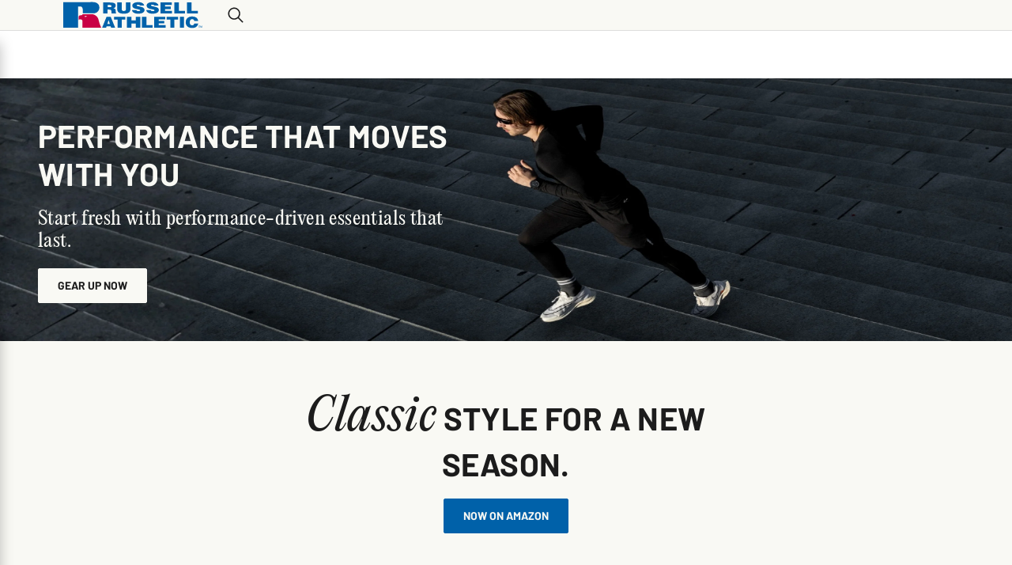

--- FILE ---
content_type: text/html; charset=utf-8
request_url: https://www.russellathletic.com/?gclid=Cj0KCQjw45_bBRD_ARIsAJ6wUXTnf4HA97TLYwXmG4Iwwr3hJpgne9PIvWWc2RvEsNi2Xo98qlT1KKkaAg8qEALw_wcB
body_size: 50019
content:
<!DOCTYPE html><html lang="en"><head><meta charSet="utf-8"/><meta content="width=device-width, initial-scale=1" name="viewport"/><meta name="viewport" content="width=device-width, initial-scale=1"/><link rel="stylesheet" href="/_next/static/css/3f93f780e14ee87b.css" data-precedence="next"/><link rel="preload" as="script" fetchPriority="low" href="/_next/static/chunks/webpack-b722daddfde5300a.js"/><script src="/_next/static/chunks/ba4105a1-dba2636585397530.js" async=""></script><script src="/_next/static/chunks/4519-15dd272b6743a1bc.js" async=""></script><script src="/_next/static/chunks/main-app-83f355745925ef11.js" async=""></script><script src="/_next/static/chunks/common-110463d5770743e7.js" async=""></script><script src="/_next/static/chunks/8971-d73e0398ca222e24.js" async=""></script><script src="/_next/static/chunks/app/layout-38fd925eaa63f0d9.js" async=""></script><script src="/_next/static/chunks/app/(main)/%5B%5B...slug%5D%5D/page-f4db2ca9dc1cb6f3.js" async=""></script><script src="/_next/static/chunks/app/global-error-f49bd80232acb33d.js" async=""></script><script src="/_next/static/chunks/app/(main)/layout-8b1b814147332f3e.js" async=""></script><script src="/_next/static/chunks/app/error-ad2dfc02b3391b81.js" async=""></script><script src="/_next/static/chunks/app/(simple)/layout-f1f8a49e6a59d859.js" async=""></script><link rel="preload" href="https://www.googletagmanager.com/gtm.js?id=GTM-MJMSZZ3M" as="script"/><meta content="website" property="og:type"/><meta content="#ffffff" name="msapplication-TileColor"/><meta content="#ffffff" name="theme-color"/><link href="/_next/static/media/russell.eca3474e.ico" rel="icon" type="image/x-icon"/><title>Russell Athletic® | Athletic Gear &amp; Team Uniforms</title><meta name="description" content="Shop Russell Athletic for men’s, women’s, and youth athletic apparel, team uniforms, and performance collections like Dri-Power® and CoolCore®."/><link rel="canonical" href="https://www.russellathletic.com/"/><meta property="og:title" content="Russell Athletic® | Athletic Gear &amp; Team Uniforms"/><meta property="og:description" content="Shop Russell Athletic for men’s, women’s, and youth athletic apparel, team uniforms, and performance collections like Dri-Power® and CoolCore®."/><meta property="og:url" content="https://www.russellathletic.com/"/><meta property="og:image" content="https://cdn.russellathletic.com/images/logo.svg"/><meta name="twitter:card" content="summary_large_image"/><meta name="twitter:title" content="Russell Athletic® | Athletic Gear &amp; Team Uniforms"/><meta name="twitter:description" content="Shop Russell Athletic for men’s, women’s, and youth athletic apparel, team uniforms, and performance collections like Dri-Power® and CoolCore®."/><meta name="twitter:image" content="https://cdn.russellathletic.com/images/logo.svg"/><script src="/_next/static/chunks/polyfills-42372ed130431b0a.js" noModule=""></script></head><body><noscript>You need to enable JavaScript to run this app.</noscript><span aria-atomic="true" class=" styles_screenReaderOnlyText__XFV9i" data-testid="accessibilityAssistanceMessage" role="region">If you are having trouble accessing the site, please call 1-877-879-7960 to ask for accessibility assistance.</span><div id="root"><div class="styles_rootLayout__a_sup" data-brand="russell" data-site="russell" data-testid="rootLayout"><!--$--><!--/$--><div class="styles_captcha__WKaXe"></div><div class=" styles_bodyScrollContainer__62DZf " data-testid="bodyScrollContainer"><header class="styles_header__udZKm" data-testid="header"><div class="" data-testid="headerSection"><div class=" styles_headerBackground__mZ7EF   " data-testid="headerBackground"></div><section class=" styles_gridContainer__vaoBC styles_container__ceYvH styles_container__NSLBw" data-testid="gridContainer"><div class="styles_navigation__IcBDd  " data-testid="navigation"><button aria-label="Menu" class="styles_navigationToggle__rzOPA styles_navigationToggle__wJWa_ styles_iconButton__ri7S5" data-backgroundcolor="" data-testid="navigationToggle" type="button"><svg class=" styles_hamburgerMenuIcon__JcBmB styles_scalableVectorGraphic__6Skjh" data-testid="hamburgerMenuIcon" viewBox="0 0 80 80" xmlns="http://www.w3.org/2000/svg"><path d="M4.00049 62.5H76.0005M4.00049 40H76.0005M4.00049 17.5H76.0005" data-color=""></path></svg><p class="styles_navigationToggleText__5APDR  styles_navigationToggleText__1mSPO styles_smallPreheading__04dcM" data-color="" data-testid="navigationToggleText">Menu</p></button><a class="styles_brandLogo__ZY_kR styles_brandLogo__fHlDW styles_link__Wko_I" data-testid="russellAthleticHorizontalLogoMarkAndWordmarkMultiColorLogo" draggable="true" href="/"><picture class="styles_image__ireqi styles_image__yrrXW " data-testid="image" id="image-943d33e8943d33e8-undefinedundefined" tabindex="-1"><source data-testid="source" height="28" media="(max-width: 37.4375em)" srcSet="/_next/static/media/image.943d33e8.svg" width="45"/><source data-testid="source" height="38" media="(min-width: 64em)" srcSet="/_next/static/media/image.943d33e8.svg" width="200"/><img width="200" height="38" decoding="async" style="color:transparent" src="/_next/static/media/image.943d33e8.svg" alt="Russell Athletic" class="styles_img__GGvNu" draggable="false" role=""/></picture></a><div aria-hidden="true" class="styles_navigationMenu__yrlU_ styles_navigationMenu__Np613 styles_isSlideout__Eend5 styles_notEnabled__cIyZL    " data-testid="navigationMenu"></div><div class=" styles_navigationUserActions__RC6FW styles_flexRow__anH9l" data-testid="navigationUserActions"><div class=" styles_quickSearch__7WCKL" data-testid="quickSearch"><div class=" styles_oneColumn__g_Aqc  styles_oneColumn__TqPqu" data-testid="quickSearchInput"><div class="styles_flexRow__wTtem styles_isHidden__VWBRY  styles_flexRow__anH9l" data-testid="flexRow"><input class="styles_input__GLTHf styles_input__FNSyt " data-testid="input" placeholder="Search" type="text" name="" value=""/><svg class="styles_crossMarkIcon__KxU9t styles_crossMarkIcon__yJSgN styles_scalableVectorGraphic__6Skjh" data-testid="crossMarkIcon" viewBox="0 0 80 80" xmlns="http://www.w3.org/2000/svg"><path d="M76.1269 3.8705C78.6208 6.3645 78.6208 10.4073 76.1269 12.9013L12.9045 76.1263C10.4106 78.6203 6.368 78.6203 3.8741 76.1263C1.38021 73.6323 1.38021 69.5895 3.8741 67.0955L67.0965 3.8705C69.5904 1.3765 73.633 1.3765 76.1269 3.8705ZM3.87091 3.8705C6.36481 1.3765 10.4074 1.3765 12.9013 3.8705L76.1237 67.0955C78.6176 69.5895 78.6176 73.6323 76.1237 76.1263C73.6298 78.6203 69.5872 78.6203 67.0933 76.1263L3.87091 12.9013C1.37701 10.4073 1.37701 6.3645 3.87091 3.8705Z" data-color=""></path></svg></div><button aria-label="Search" class="styles_button__6QumY  styles_isVisible__kfW9I" data-backgroundcolor="" data-testid="button" type="button"><svg class="styles_searchIcon__JhUR1 styles_searchIcon__PuGtR styles_scalableVectorGraphic__6Skjh" data-testid="searchIcon" viewBox="0 0 80 80" xmlns="http://www.w3.org/2000/svg"><path d="M32.5912 8.3367C32.6054 8.3367 32.6244 8.3367 32.6411 8.3367C46.0131 8.3367 56.8533 19.1765 56.8533 32.5482C56.8533 32.5648 56.8533 32.5815 56.8533 32.5957C56.8533 32.61 56.8533 32.6266 56.8533 32.6432C56.8533 46.0149 46.0131 56.8547 32.6411 56.8547C32.6244 56.8547 32.6054 56.8547 32.5888 56.8547H32.5912C32.5769 56.8547 32.5627 56.8547 32.5461 56.8547C19.174 56.8547 8.33379 46.0149 8.33379 32.6432C8.33379 32.6266 8.33379 32.6076 8.33379 32.591V32.5933C8.33379 32.5791 8.33379 32.5648 8.33379 32.5482C8.33379 19.1765 19.174 8.3367 32.5461 8.3367C32.5627 8.3367 32.5769 8.3367 32.5912 8.3367ZM32.6102 2.00238C15.7419 2.00238 1.99927 15.7446 1.99927 32.6123C1.99927 49.4801 15.7419 63.2223 32.6102 63.2223C32.6149 63.2223 32.6221 63.2223 32.6268 63.2223C39.9541 63.2223 46.6758 60.6335 51.9296 56.3203L51.8774 56.3631L72.5887 77.0737C73.1635 77.6461 73.9568 78 74.8308 78C75.7049 78 76.4982 77.6461 77.073 77.0737C77.6454 76.5061 77.9993 75.7176 77.9993 74.8483C77.9993 73.979 77.6454 73.1905 77.073 72.6228L56.3617 51.9074C60.6322 46.7036 63.2211 39.9798 63.2211 32.648C63.2211 32.6337 63.2211 32.6218 63.2211 32.6076V32.61C63.2211 15.7446 49.4785 2 32.6102 2V2.00238Z" data-color=""></path></svg></button></div></div></div></div></section></div></header><main class="styles_content__QfdEB styles_navigationMiniBarDisabled__qj_37 styles_content__gkpiF" data-testid="content"><!--$--><!--/$--><!--$--><!--$?--><template id="B:0"></template><div class=" styles_fullScreenBrandSpinner__aLQ4x" data-testid="FullScreenBrandSpinner"><div class="styles_overlay__yVrQz"></div><div class="styles_wrapper__th4G2"><div class="styles_spinner__Q_C06 styles_russellSpinner__xV6TR" data-testid="russellSpinner"><picture class="styles_russellAthleticEagleStitchedTMBlackBadge__k4ysD styles_image__yrrXW " data-testid="russellAthleticEagleStitchedTMBlackBadge" id="image-943dff89943dff89-undefinedundefined" tabindex="-1"><source data-testid="source" height="80" media="(max-width: 37.4375em)" srcSet="/_next/static/media/image.943dff89.svg" width="80"/><source data-testid="source" height="120" media="(min-width: 64em)" srcSet="/_next/static/media/image.943dff89.svg" width="120"/><img loading="lazy" width="120" height="120" decoding="async" style="color:transparent" src="/_next/static/media/image.943dff89.svg" alt="Russell Athletic: Stitched for authenticity since 1902™" class="styles_img__GGvNu" draggable="false" role=""/></picture><picture class="styles_russellAthleticEagleStitchedTMColorBadge__S6QhP styles_image__yrrXW " data-testid="russellAthleticEagleStitchedTMColorBadge" id="image-383009a2383009a2-undefinedundefined" tabindex="-1"><source data-testid="source" height="80" media="(max-width: 37.4375em)" srcSet="/_next/static/media/image.383009a2.svg" width="80"/><source data-testid="source" height="120" media="(min-width: 64em)" srcSet="/_next/static/media/image.383009a2.svg" width="120"/><img loading="lazy" width="120" height="120" decoding="async" style="color:transparent" src="/_next/static/media/image.383009a2.svg" alt="Russell Athletic: Stitched for authenticity since 1902™" class="styles_img__GGvNu" draggable="false" role=""/></picture></div></div></div><!--/$--><!--/$--><!--$--><!--/$--></main><footer class=" styles_footer__v_hzj" data-backgroundcolor="&quot;russellBlack&quot;" data-testid="footer"><section class=" styles_footerBrandBadge__q6kwR " data-testid="footerBrandBadge"><div class="styles_leftDivider__7wT0B styles_divider__hC6ID" data-color="" data-testid="divider"></div><picture class="styles_badge__x3dAM styles_image__yrrXW " data-testid="russellAthleticEagleStitchedTMWhiteBadge" id="image-dd8be2d6dd8be2d6-undefinedundefined" tabindex="-1"><source data-testid="source" height="80" media="(max-width: 37.4375em)" srcSet="/_next/static/media/image.dd8be2d6.svg" width="80"/><source data-testid="source" height="120" media="(min-width: 64em)" srcSet="/_next/static/media/image.dd8be2d6.svg" width="120"/><img loading="lazy" width="120" height="120" decoding="async" style="color:transparent" src="/_next/static/media/image.dd8be2d6.svg" alt="Russell Athletic: Stitched for authenticity since 1902™" class="styles_img__GGvNu" draggable="false" role=""/></picture><div class="styles_rightDivider__5CVUm styles_divider__hC6ID" data-color="" data-testid="divider"></div></section><section class=" styles_footerNavigation___Wpyd styles_container__NSLBw" data-testid="footerNavigation"><div class=" styles_footerContent__0rafK styles_responsiveAccordion__61gzW styles_oneColumnWithNoGap__VnTTq styles_oneColumn__TqPqu" data-testid="footerContent"><div class=" styles_responsiveAccordionItem__bhRyj styles_flexColumn__gTRX_" data-testid="responsiveAccordionItem"><div class=" styles_responsiveAccordionHeader__beeHK" data-testid="responsiveAccordionHeader"><div class=" styles_responsiveAccordionHeaderDetails__3UfCE styles_flexRowWithExtraExtraSmallGap__bq_hQ styles_flexRow__anH9l" data-testid="flexRowWithExtraExtraSmallGap"><div class="styles_headingText___Jj8_ styles_flexRowWithExtraExtraSmallGap__bq_hQ styles_flexRow__anH9l" data-testid="flexRowWithExtraExtraSmallGap"><p class=" styles_accordionHeading__44SQ4 styles_mediumHeading__ID_o_" data-color="&quot;russellWhite&quot;" data-testid="accordionHeading">About Russell</p></div></div><svg class="styles_icon__cshgn styles_downArrowIcon__aZdck styles_scalableVectorGraphic__6Skjh" data-testid="downArrowIcon" viewBox="0 0 80 80" xmlns="http://www.w3.org/2000/svg"><path class="styles_primaryPath__nPwwn" d="M2.00326 24.0265C2.0088 23.1897 2.36624 22.4361 2.9315 21.9068L2.93427 21.904C3.5411 21.3443 4.35297 21.0035 5.24797 21.0035C6.12357 21.0035 6.92436 21.3332 7.52842 21.8763L7.52564 21.8736L40.0033 51.7161L72.4809 21.8736C73.0822 21.3332 73.8829 21.0007 74.7585 21.0007C75.6535 21.0007 76.4654 21.3443 77.075 21.9068L77.0722 21.904C77.643 22.4333 78.0005 23.1897 78.0005 24.0265C78.0005 24.8828 77.6292 25.6531 77.039 26.1823L77.0362 26.1851L42.2837 58.1307C41.0174 59.2889 38.9891 59.2889 37.7228 58.1307L2.9703 26.1851C2.3801 25.6531 2.00603 24.8855 2.00049 24.0321L2.00326 24.0265Z" data-color="&quot;russellWhite&quot;"></path></svg></div><div class="styles_responsiveAccordionItemContent__c4f9W  styles_responsiveAccordionItemContent__J_dz1 styles_accordionItemContent__SLnfg styles_oneColumnWithNoGap__VnTTq styles_oneColumn__TqPqu" data-testid="responsiveAccordionItemContent"><div class=" styles_oneColumnWithNoGap__VnTTq styles_oneColumn__TqPqu" data-testid="accordionLinks"><a class=" styles_footerAccordionLink__2w_iC styles_accordionLink__gaI8_ styles_link__Wko_I" data-testid="footerAccordionLink" draggable="true" href="/history">Our History</a><a class=" styles_footerAccordionLink__2w_iC styles_accordionLink__gaI8_ styles_link__Wko_I" data-testid="footerAccordionLink" draggable="true" href="/learn">Blog</a><a class=" styles_footerAccordionLink__2w_iC styles_accordionLink__gaI8_ styles_link__Wko_I" data-testid="footerAccordionLink" draggable="true" target="_blank" href="https://www.russellathleticbusiness.com">Wholesale Purchasing</a><a class=" styles_footerAccordionLink__2w_iC styles_accordionLink__gaI8_ styles_link__Wko_I" data-testid="footerAccordionLink" draggable="true" target="_blank" href="/customer-service/buy-on-amazon">Buy on Amazon</a></div></div></div><div class=" styles_responsiveAccordionItem__bhRyj styles_flexColumn__gTRX_" data-testid="responsiveAccordionItem"><div class=" styles_responsiveAccordionHeader__beeHK" data-testid="responsiveAccordionHeader"><div class=" styles_responsiveAccordionHeaderDetails__3UfCE styles_flexRowWithExtraExtraSmallGap__bq_hQ styles_flexRow__anH9l" data-testid="flexRowWithExtraExtraSmallGap"><div class="styles_headingText___Jj8_ styles_flexRowWithExtraExtraSmallGap__bq_hQ styles_flexRow__anH9l" data-testid="flexRowWithExtraExtraSmallGap"><p class=" styles_accordionHeading__44SQ4 styles_mediumHeading__ID_o_" data-color="&quot;russellWhite&quot;" data-testid="accordionHeading">Customer Info</p></div></div><svg class="styles_icon__cshgn styles_downArrowIcon__aZdck styles_scalableVectorGraphic__6Skjh" data-testid="downArrowIcon" viewBox="0 0 80 80" xmlns="http://www.w3.org/2000/svg"><path class="styles_primaryPath__nPwwn" d="M2.00326 24.0265C2.0088 23.1897 2.36624 22.4361 2.9315 21.9068L2.93427 21.904C3.5411 21.3443 4.35297 21.0035 5.24797 21.0035C6.12357 21.0035 6.92436 21.3332 7.52842 21.8763L7.52564 21.8736L40.0033 51.7161L72.4809 21.8736C73.0822 21.3332 73.8829 21.0007 74.7585 21.0007C75.6535 21.0007 76.4654 21.3443 77.075 21.9068L77.0722 21.904C77.643 22.4333 78.0005 23.1897 78.0005 24.0265C78.0005 24.8828 77.6292 25.6531 77.039 26.1823L77.0362 26.1851L42.2837 58.1307C41.0174 59.2889 38.9891 59.2889 37.7228 58.1307L2.9703 26.1851C2.3801 25.6531 2.00603 24.8855 2.00049 24.0321L2.00326 24.0265Z" data-color="&quot;russellWhite&quot;"></path></svg></div><div class="styles_responsiveAccordionItemContent__c4f9W  styles_responsiveAccordionItemContent__J_dz1 styles_accordionItemContent__SLnfg styles_oneColumnWithNoGap__VnTTq styles_oneColumn__TqPqu" data-testid="responsiveAccordionItemContent"><div class=" styles_oneColumnWithNoGap__VnTTq styles_oneColumn__TqPqu" data-testid="accordionLinks"><a class=" styles_footerAccordionLink__2w_iC styles_accordionLink__gaI8_ styles_link__Wko_I" data-testid="footerAccordionLink" draggable="true" href="/customer-service/faqs">FAQ</a><a class=" styles_footerAccordionLink__2w_iC styles_accordionLink__gaI8_ styles_link__Wko_I" data-testid="footerAccordionLink" draggable="true" href="/customer-service/contact">Contact</a></div></div></div><div class=" styles_responsiveAccordionItem__bhRyj styles_flexColumn__gTRX_" data-testid="responsiveAccordionItem"><div class=" styles_responsiveAccordionHeader__beeHK" data-testid="responsiveAccordionHeader"><div class=" styles_responsiveAccordionHeaderDetails__3UfCE styles_flexRowWithExtraExtraSmallGap__bq_hQ styles_flexRow__anH9l" data-testid="flexRowWithExtraExtraSmallGap"><div class="styles_headingText___Jj8_ styles_flexRowWithExtraExtraSmallGap__bq_hQ styles_flexRow__anH9l" data-testid="flexRowWithExtraExtraSmallGap"><p class=" styles_accordionHeading__44SQ4 styles_mediumHeading__ID_o_" data-color="&quot;russellWhite&quot;" data-testid="accordionHeading">Legal</p></div></div><svg class="styles_icon__cshgn styles_downArrowIcon__aZdck styles_scalableVectorGraphic__6Skjh" data-testid="downArrowIcon" viewBox="0 0 80 80" xmlns="http://www.w3.org/2000/svg"><path class="styles_primaryPath__nPwwn" d="M2.00326 24.0265C2.0088 23.1897 2.36624 22.4361 2.9315 21.9068L2.93427 21.904C3.5411 21.3443 4.35297 21.0035 5.24797 21.0035C6.12357 21.0035 6.92436 21.3332 7.52842 21.8763L7.52564 21.8736L40.0033 51.7161L72.4809 21.8736C73.0822 21.3332 73.8829 21.0007 74.7585 21.0007C75.6535 21.0007 76.4654 21.3443 77.075 21.9068L77.0722 21.904C77.643 22.4333 78.0005 23.1897 78.0005 24.0265C78.0005 24.8828 77.6292 25.6531 77.039 26.1823L77.0362 26.1851L42.2837 58.1307C41.0174 59.2889 38.9891 59.2889 37.7228 58.1307L2.9703 26.1851C2.3801 25.6531 2.00603 24.8855 2.00049 24.0321L2.00326 24.0265Z" data-color="&quot;russellWhite&quot;"></path></svg></div><div class="styles_responsiveAccordionItemContent__c4f9W  styles_responsiveAccordionItemContent__J_dz1 styles_accordionItemContent__SLnfg styles_oneColumnWithNoGap__VnTTq styles_oneColumn__TqPqu" data-testid="responsiveAccordionItemContent"><div class=" styles_oneColumnWithNoGap__VnTTq styles_oneColumn__TqPqu" data-testid="accordionLinks"><a class=" styles_footerAccordionLink__2w_iC styles_accordionLink__gaI8_ styles_link__Wko_I" data-testid="footerAccordionLink" draggable="true" target="_blank" href="https://www.fotlinc.com/cpsia-compliance/">CPSIA Compliance</a><a class=" styles_footerAccordionLink__2w_iC styles_accordionLink__gaI8_ styles_link__Wko_I" data-testid="footerAccordionLink" draggable="true" href="https://www.fotlinc.com/disclosures/">Modern Slavery Report</a><a class=" styles_footerAccordionLink__2w_iC styles_accordionLink__gaI8_ styles_link__Wko_I" data-testid="footerAccordionLink" draggable="true" target="_blank" href="https://www.fotlinc.com/accessibility/">Accessibility</a><a class=" styles_footerAccordionLink__2w_iC styles_accordionLink__gaI8_ styles_link__Wko_I" data-testid="footerAccordionLink" draggable="true" href="/dmca">DMCA Statement</a><a class=" styles_footerAccordionLink__2w_iC styles_accordionLink__gaI8_ styles_link__Wko_I" data-testid="footerAccordionLink" draggable="true" target="_blank" href="https://www.fotlinc.com/california-ab-1305-disclosure/">California AB 1305 Disclosure</a><a class=" styles_footerAccordionLink__2w_iC styles_accordionLink__gaI8_ styles_link__Wko_I" data-testid="footerAccordionLink" draggable="true" target="_blank" href="https://www.fotlinc.com/idea-submission-policy/">Idea Submission Policy</a><a class=" styles_footerAccordionLink__2w_iC styles_accordionLink__gaI8_ styles_link__Wko_I" data-testid="footerAccordionLink" draggable="true" href="/customer-service/privacy-policy">Privacy Policy</a><a class=" styles_footerAccordionLink__2w_iC styles_accordionLink__gaI8_ styles_link__Wko_I" data-testid="footerAccordionLink" draggable="true" href="/privacy/preferences">Privacy Preferences</a></div></div></div><div class=" styles_responsiveAccordionItem__bhRyj styles_flexColumn__gTRX_" data-testid="responsiveAccordionItem"><div class=" styles_responsiveAccordionHeader__beeHK" data-testid="responsiveAccordionHeader"><div class=" styles_responsiveAccordionHeaderDetails__3UfCE styles_flexRowWithExtraExtraSmallGap__bq_hQ styles_flexRow__anH9l" data-testid="flexRowWithExtraExtraSmallGap"><div class="styles_headingText___Jj8_ styles_flexRowWithExtraExtraSmallGap__bq_hQ styles_flexRow__anH9l" data-testid="flexRowWithExtraExtraSmallGap"><p class=" styles_accordionHeading__44SQ4 styles_mediumHeading__ID_o_" data-color="&quot;russellWhite&quot;" data-testid="accordionHeading">Join Us on Social</p></div></div><svg class="styles_icon__cshgn styles_downArrowIcon__aZdck styles_scalableVectorGraphic__6Skjh" data-testid="downArrowIcon" viewBox="0 0 80 80" xmlns="http://www.w3.org/2000/svg"><path class="styles_primaryPath__nPwwn" d="M2.00326 24.0265C2.0088 23.1897 2.36624 22.4361 2.9315 21.9068L2.93427 21.904C3.5411 21.3443 4.35297 21.0035 5.24797 21.0035C6.12357 21.0035 6.92436 21.3332 7.52842 21.8763L7.52564 21.8736L40.0033 51.7161L72.4809 21.8736C73.0822 21.3332 73.8829 21.0007 74.7585 21.0007C75.6535 21.0007 76.4654 21.3443 77.075 21.9068L77.0722 21.904C77.643 22.4333 78.0005 23.1897 78.0005 24.0265C78.0005 24.8828 77.6292 25.6531 77.039 26.1823L77.0362 26.1851L42.2837 58.1307C41.0174 59.2889 38.9891 59.2889 37.7228 58.1307L2.9703 26.1851C2.3801 25.6531 2.00603 24.8855 2.00049 24.0321L2.00326 24.0265Z" data-color="&quot;russellWhite&quot;"></path></svg></div><div class="styles_responsiveAccordionItemContent__c4f9W  styles_responsiveAccordionItemContent__J_dz1 styles_accordionItemContent__SLnfg styles_oneColumnWithNoGap__VnTTq styles_oneColumn__TqPqu" data-testid="responsiveAccordionItemContent"><div class=" styles_socialMediaIcons__5djjP styles_flexRow__anH9l" data-testid="socialMediaIcons"><a class=" styles_link__Wko_I" data-testid="link" draggable="true" target="_blank" href="https://www.facebook.com/RussellAthletic/"><svg aria-label="Facebook" class="styles_icon__4aHw6 styles_facebookIcon__ia5G8 styles_scalableVectorGraphic__6Skjh" data-testid="facebookIcon" viewBox="0 0 80 80" xmlns="http://www.w3.org/2000/svg"><path d="M47.125 16.25H59V2H47.125C37.9575 2 30.5 9.4575 30.5 18.625V25.75H21V40H30.5V78H44.75V40H56.625L59 25.75H44.75V18.625C44.75 17.3378 45.8377 16.25 47.125 16.25Z" data-color=""></path></svg></a><a class=" styles_link__Wko_I" data-testid="link" draggable="true" target="_blank" href="https://www.instagram.com/russellathletic/"><svg aria-label="Instagram" class="styles_icon__4aHw6 styles_instagramIcon__h9Wr2 styles_scalableVectorGraphic__6Skjh" data-testid="instagramIcon" viewBox="0 0 80 80" xmlns="http://www.w3.org/2000/svg"><path d="M40.0214 8.84582C50.1802 8.84582 51.3826 8.89095 55.3773 9.0691C59.0915 9.23301 61.0947 9.85535 62.4326 10.3756C64.2006 11.0597 65.4767 11.891 66.7979 13.2118C68.1358 14.5491 68.9509 15.8104 69.6496 17.5777C70.17 18.915 70.7926 20.9317 70.9565 24.6302C71.1348 28.6398 71.1799 29.8417 71.1799 39.9822C71.1799 50.1226 71.1348 51.3388 70.9565 55.3342C70.7926 59.0469 70.17 61.0494 69.6496 62.3867C68.9652 64.154 68.1358 65.4295 66.8122 66.7502C65.4743 68.0876 64.2125 68.9023 62.4469 69.6007C61.109 70.1209 59.0891 70.7432 55.3915 70.9071C51.3803 71.0853 50.1778 71.1304 40.0333 71.1304C29.8887 71.1304 28.672 71.0853 24.675 70.9071C20.9608 70.7432 18.9575 70.1209 17.6197 69.6007C15.8517 68.9166 14.5756 68.0876 13.252 66.7645C11.9141 65.4272 11.099 64.1658 10.4003 62.4009C9.87993 61.0636 9.25733 59.0445 9.09336 55.3485C8.91514 51.3388 8.86999 50.1369 8.86999 39.9964C8.86999 29.856 8.91514 28.6398 9.09336 24.6444C9.25733 20.9317 9.87993 18.9293 10.4003 17.5919C11.0847 15.8247 11.9165 14.5491 13.2377 13.226C14.5756 11.8887 15.8374 11.0739 17.6054 10.3756C18.9433 9.85535 20.9608 9.23301 24.6607 9.0691C28.6554 8.89095 29.8602 8.84582 40.019 8.84582H40.0214ZM40.0214 2.00238C29.6986 2.00238 28.4082 2.04751 24.3518 2.22566C20.312 2.40381 17.5341 3.05704 15.1293 3.99294C12.6198 4.97159 10.4954 6.26379 8.38759 8.38737C6.26315 10.4967 4.97042 12.6179 3.99137 15.112C3.05509 17.5326 2.4016 20.2927 2.22338 24.3309C2.04515 28.3999 2 29.6897 2 40.0083C2 50.3269 2.04515 51.6168 2.22338 55.6715C2.4016 59.7096 3.05509 62.4865 3.99137 64.8903C4.9728 67.3987 6.26315 69.5223 8.38759 71.6293C10.4954 73.7362 12.6198 75.045 15.115 76.0094C17.5365 76.9453 20.2978 77.5986 24.3376 77.7767C28.3916 77.9549 29.6843 78 40.0071 78C50.3299 78 51.6227 77.9549 55.6767 77.7767C59.7165 77.5986 62.4944 76.9453 64.8993 76.0094C67.3944 75.045 69.5189 73.7386 71.6267 71.6293C73.7345 69.5199 75.0438 67.3987 76.0086 64.9046C76.9449 62.4841 77.5984 59.7239 77.7766 55.6858C77.9548 51.6334 78 50.3412 78 40.0226C78 29.704 77.9548 28.4141 77.7766 24.3594C77.5984 20.3212 76.9449 17.5444 76.0086 15.1406C75.0723 12.6155 73.7796 10.4943 71.6576 8.385C69.5497 6.27804 67.4253 4.96921 64.9301 4.00481C62.5087 3.06892 59.7474 2.41569 55.7076 2.23754C51.6393 2.04513 50.3466 2 40.0238 2L40.0214 2.00238ZM40.0214 20.4851C29.2399 20.4851 20.4903 29.2289 20.4903 40.0083C20.4903 50.7878 29.2376 59.5315 40.0214 59.5315C50.8052 59.5315 59.5525 50.7878 59.5525 40.0083C59.5525 29.2313 50.8052 20.4851 40.0214 20.4851ZM40.0214 52.6714C33.0254 52.6714 27.3531 47.0014 27.3531 40.0083C27.3531 33.0152 33.0254 27.3452 40.0214 27.3452C47.0173 27.3452 52.6896 33.0152 52.6896 40.0083C52.6896 47.0014 47.0173 52.6714 40.0214 52.6714ZM64.8826 19.7131C64.8826 22.231 62.8413 24.2715 60.3224 24.2715C57.8035 24.2715 55.7622 22.231 55.7622 19.7131C55.7622 17.1952 57.8035 15.1548 60.3224 15.1548C62.8413 15.1548 64.8826 17.1952 64.8826 19.7131Z" data-color=""></path></svg></a><a class=" styles_link__Wko_I" data-testid="link" draggable="true" target="_blank" href="https://www.youtube.com/user/RussellAthletic"><svg aria-label="YouTube" class="styles_icon__4aHw6 styles_youTubeIcon__u82K4 styles_scalableVectorGraphic__6Skjh" data-testid="youTubeIcon" viewBox="0 0 80 80" xmlns="http://www.w3.org/2000/svg"><path d="M77.2281 24.803C77.2281 24.803 76.4847 19.5638 74.2 17.2624C71.3049 14.2343 68.0701 14.22 66.5858 14.0419C55.9576 13.27 40 13.27 40 13.27H39.9715C39.9715 13.27 24.0139 13.27 13.3858 14.0419C11.9014 14.22 8.66663 14.2343 5.7715 17.2624C3.48437 19.5638 2.75762 24.803 2.75762 24.803C2.75762 24.803 2 30.9495 2 37.1079V42.8673C2 49.0114 2.75762 55.1721 2.75762 55.1721C2.75762 55.1721 3.501 60.4114 5.7715 62.7128C8.66663 65.7409 12.4666 65.6364 14.1576 65.9641C20.2447 66.5436 40 66.7218 40 66.7218C40 66.7218 55.9719 66.6933 66.6 65.9356C68.0844 65.7575 71.3215 65.7433 74.2142 62.7151C76.499 60.4138 77.2424 55.1745 77.2424 55.1745C77.2424 55.1745 78 49.0304 78 42.8696V37.1103C77.9857 30.9638 77.2281 24.803 77.2281 24.803ZM32.134 49.8593V28.4985L52.6635 39.2169L32.134 49.8593Z" data-color=""></path></svg></a></div></div></div><div class=" styles_responsiveAccordionItem__bhRyj styles_flexColumn__gTRX_" data-testid="responsiveAccordionItem"><div class=" styles_responsiveAccordionHeader__beeHK" data-testid="responsiveAccordionHeader"><div class=" styles_responsiveAccordionHeaderDetails__3UfCE styles_flexRowWithExtraExtraSmallGap__bq_hQ styles_flexRow__anH9l" data-testid="flexRowWithExtraExtraSmallGap"><div class="styles_headingText___Jj8_ styles_flexRowWithExtraExtraSmallGap__bq_hQ styles_flexRow__anH9l" data-testid="flexRowWithExtraExtraSmallGap"><p class=" styles_accordionHeading__44SQ4 styles_mediumHeading__ID_o_" data-color="&quot;russellWhite&quot;" data-testid="accordionHeading">Get the latest news</p></div></div><svg class="styles_icon__cshgn styles_downArrowIcon__aZdck styles_scalableVectorGraphic__6Skjh" data-testid="downArrowIcon" viewBox="0 0 80 80" xmlns="http://www.w3.org/2000/svg"><path class="styles_primaryPath__nPwwn" d="M2.00326 24.0265C2.0088 23.1897 2.36624 22.4361 2.9315 21.9068L2.93427 21.904C3.5411 21.3443 4.35297 21.0035 5.24797 21.0035C6.12357 21.0035 6.92436 21.3332 7.52842 21.8763L7.52564 21.8736L40.0033 51.7161L72.4809 21.8736C73.0822 21.3332 73.8829 21.0007 74.7585 21.0007C75.6535 21.0007 76.4654 21.3443 77.075 21.9068L77.0722 21.904C77.643 22.4333 78.0005 23.1897 78.0005 24.0265C78.0005 24.8828 77.6292 25.6531 77.039 26.1823L77.0362 26.1851L42.2837 58.1307C41.0174 59.2889 38.9891 59.2889 37.7228 58.1307L2.9703 26.1851C2.3801 25.6531 2.00603 24.8855 2.00049 24.0321L2.00326 24.0265Z" data-color="&quot;russellWhite&quot;"></path></svg></div><div class="styles_responsiveAccordionItemContent__c4f9W  styles_responsiveAccordionItemContent__J_dz1 styles_accordionItemContent__SLnfg styles_oneColumnWithNoGap__VnTTq styles_oneColumn__TqPqu" data-testid="responsiveAccordionItemContent"><form class=" styles_emailSignupForm__7Bs2X" data-testid="emailSignupForm"><div class=" styles_oneHugColumn__4USi_ styles_oneColumn__8a3bT styles_oneColumn__TqPqu" data-testid="oneHugColumn"><div class=" styles_withLabel__E0UU1 styles_oneColumn__TqPqu" data-testid="emailInputWithLabel"><label class="" data-testid="label"><span class="styles_span__32OXS required " data-color="" data-testid="span">Email</span><div class=" styles_oneColumnWithNoGap__VnTTq styles_oneColumn__TqPqu" data-testid="emailInput"><input aria-label="Email" autoComplete="email" class=" styles_input__FNSyt " data-testid="input" placeholder="Enter your email address" required="" type="email" name=""/><div class=" styles_flexRow__anH9l" data-testid="formInputMessage"></div></div></label></div><button class="styles_colorSchemeButton__wtalE styles_colorSchemeButton__cLnX3 styles_primaryButton__rmoCI styles_buttonWithIcon__YyJhU" data-backgroundcolor="&quot;russellWhite&quot;" data-bordercolor="&quot;russellWhite&quot;" data-hoverbackgroundcolor="&quot;russellBlack&quot;" data-hoverbordercolor="&quot;russellWhite&quot;" data-hovertextcolor="&quot;russellWhite&quot;" data-testid="colorSchemeButton" data-textcolor="&quot;russellBlack&quot;" type="submit">Submit</button></div><div class=" styles_alignCenterOneColumn___8L9X styles_oneColumn__TqPqu" data-testid="alignCenterOneColumn"><div class=" styles_captchaDisclaimer__GYU6d styles_oneColumn__TqPqu" data-testid="captchaDisclaimer"><p class=" styles_disclaimerText__Obckq styles_bodyText__flRmt" data-color="&quot;russellWhite&quot;" data-testid="disclaimerText">This site is protected by reCAPTCHA and the Google <a class=" styles_link__Wko_I" data-color="&quot;russellWhite&quot;" data-testid="link" draggable="true" target="_blank" href="https://policies.google.com/privacy">Privacy Policy</a> and <a class=" styles_link__Wko_I" data-color="&quot;russellWhite&quot;" data-testid="link" draggable="true" target="_blank" href="https://policies.google.com/terms">Terms of Service</a> apply.</p></div></div><span aria-live="assertive" class=" styles_screenReaderLiveRegion__aOrnj" data-testid="screenReaderLiveRegion" role="status"></span></form></div></div></div></section><div class="styles_divider__UHsQR styles_thinDivider__UVArz styles_divider__hC6ID" data-color="&quot;russellWhite&quot;" data-testid="thinDivider"></div><div class=" styles_footerBrands__UDABN styles_background__oli_t styles_solidColorBackground__fu2dY" data-backgroundcolor="" data-testid="footerBrands"><section class=" styles_fullWidthWrapper__1Q1ve" data-testid="fullWidthWrapper"><section class=" styles_container__NSLBw" data-testid="container"><div class=" styles_footerBlock__qjM3t styles_flexColumn__gTRX_" data-testid="footerBlock"><div class=" styles_evenlySpacedContainer__R1J0B" data-testid="evenlySpacedContainer"><a class=" styles_brandLogo__fHlDW styles_link__Wko_I" data-testid="fruitOfTheLoomLogoMarkAndWordmarkStackedOutlineBlackLogo" draggable="true" href="https://www.fruit.com"><picture class="styles_image__ireqi styles_image__yrrXW " data-testid="image" id="image-336f8092336f8092-undefinedundefined" tabindex="-1"><source data-testid="source" height="32" media="(max-width: 37.4375em)" srcSet="/_next/static/media/image.336f8092.svg" width="48"/><source data-testid="source" height="48" media="(min-width: 64em)" srcSet="/_next/static/media/image.336f8092.svg" width="73"/><img loading="lazy" width="73" height="48" decoding="async" style="color:transparent" src="/_next/static/media/image.336f8092.svg" alt="Fruit Of The Loom" class="styles_img__GGvNu" draggable="false" role=""/></picture></a><a class=" styles_brandLogo__fHlDW styles_link__Wko_I" data-testid="vanityFairLingerieStackedWordmarkBlackLogo" draggable="true" href="https://www.vanityfairlingerie.com"><picture class="styles_image__ireqi styles_image__yrrXW " data-testid="image" id="image-8678ca568678ca56-undefinedundefined" tabindex="-1"><source data-testid="source" height="32" media="(max-width: 37.4375em)" srcSet="/_next/static/media/image.8678ca56.svg" width="57"/><source data-testid="source" height="48" media="(min-width: 64em)" srcSet="/_next/static/media/image.8678ca56.svg" width="86"/><img loading="lazy" width="86" height="48" decoding="async" style="color:transparent" src="/_next/static/media/image.8678ca56.svg" alt="Vanity Fair Lingerie" class="styles_img__GGvNu" draggable="false" role=""/></picture></a><a class=" styles_brandLogo__fHlDW styles_link__Wko_I" data-testid="spaldingLogoMarkAndHorizontalWordmarkBlackLogo" draggable="true" href="https://www.spalding.com"><picture class="styles_image__ireqi styles_image__yrrXW " data-testid="image" id="image-194367e3194367e3-undefinedundefined" tabindex="-1"><source data-testid="source" height="32" media="(max-width: 37.4375em)" srcSet="/_next/static/media/image.194367e3.svg" width="72"/><source data-testid="source" height="48" media="(min-width: 64em)" srcSet="/_next/static/media/image.194367e3.svg" width="108"/><img loading="lazy" width="108" height="48" decoding="async" style="color:transparent" src="/_next/static/media/image.194367e3.svg" alt="Spalding" class="styles_img__GGvNu" draggable="false" role=""/></picture></a></div></div></section></section></div><div class="styles_divider__UHsQR styles_thinDivider__UVArz styles_divider__hC6ID" data-color="&quot;russellWhite&quot;" data-testid="thinDivider"></div><div class=" styles_footerBottom__kLj_G styles_background__oli_t styles_solidColorBackground__fu2dY" data-backgroundcolor="" data-testid="footerBottom"><section class=" styles_fullWidthWrapper__1Q1ve" data-testid="fullWidthWrapper"><section class=" styles_container__NSLBw" data-testid="container"><div class="styles_flexRowWithExtraLargeGap__HIDsL styles_center__SrIoy styles_flexRowWithExtraLargeGap__FOmmz styles_flexRow__anH9l" data-testid="flexRowWithExtraLargeGap"><p class=" styles_footerText__awWTk styles_smallParagraph__5zOWp" data-color="" data-testid="footerText">Copyright © 2026 Russell Brands, LP. All Rights Reserved.</p></div></section></section></div></footer></div></div></div><script src="/_next/static/chunks/webpack-b722daddfde5300a.js" async=""></script><div hidden id="S:0"><template id="P:1"></template></div><script>(self.__next_f=self.__next_f||[]).push([0])</script><script>self.__next_f.push([1,"1:I[51970,[],\"HTTPAccessFallbackBoundary\"]\n2:I[24674,[\"9695\",\"static/chunks/common-110463d5770743e7.js\",\"8971\",\"static/chunks/8971-d73e0398ca222e24.js\",\"7177\",\"static/chunks/app/layout-38fd925eaa63f0d9.js\"],\"GoogleTagManager\"]\n5:\"$Sreact.fragment\"\n7:I[89554,[],\"\"]\n8:I[83936,[],\"\"]\na:I[1099,[],\"OutletBoundary\"]\nc:I[32145,[\"9695\",\"static/chunks/common-110463d5770743e7.js\",\"7989\",\"static/chunks/app/(main)/%5B%5B...slug%5D%5D/page-f4db2ca9dc1cb6f3.js\"],\"default\"]\nf:I[1099,[],\"MetadataBoundary\"]\n11:I[1099,[],\"ViewportBoundary\"]\n13:I[96526,[\"9695\",\"static/chunks/common-110463d5770743e7.js\",\"4219\",\"static/chunks/app/global-error-f49bd80232acb33d.js\"],\"default\"]\n14:I[59763,[\"9695\",\"static/chunks/common-110463d5770743e7.js\",\"2076\",\"static/chunks/app/(main)/layout-8b1b814147332f3e.js\"],\"default\"]\n16:\"$Sreact.suspense\"\n17:I[6325,[\"9695\",\"static/chunks/common-110463d5770743e7.js\",\"2076\",\"static/chunks/app/(main)/layout-8b1b814147332f3e.js\"],\"default\"]\n18:I[32774,[\"9695\",\"static/chunks/common-110463d5770743e7.js\",\"2076\",\"static/chunks/app/(main)/layout-8b1b814147332f3e.js\"],\"default\"]\n1a:I[38661,[\"9695\",\"static/chunks/common-110463d5770743e7.js\",\"7989\",\"static/chunks/app/(main)/%5B%5B...slug%5D%5D/page-f4db2ca9dc1cb6f3.js\"],\"default\"]\n:HL[\"/_next/static/css/3f93f780e14ee87b.css\",\"style\"]\n"])</script><script>self.__next_f.push([1,"0:{\"P\":null,\"b\":\"OqDFqt7f39tWlpH2RR3Lw\",\"p\":\"\",\"c\":[\"\",\"?gclid=Cj0KCQjw45_bBRD_ARIsAJ6wUXTnf4HA97TLYwXmG4Iwwr3hJpgne9PIvWWc2RvEsNi2Xo98qlT1KKkaAg8qEALw_wcB\"],\"i\":false,\"f\":[[[\"\",{\"children\":[\"(main)\",{\"children\":[[\"slug\",\"\",\"oc\"],{\"children\":[\"__PAGE__?{\\\"gclid\\\":\\\"Cj0KCQjw45_bBRD_ARIsAJ6wUXTnf4HA97TLYwXmG4Iwwr3hJpgne9PIvWWc2RvEsNi2Xo98qlT1KKkaAg8qEALw_wcB\\\"}\",{}]}],\"rightDrawer\":[\"__DEFAULT__\",{}]}],\"fullScreenOverlay\":[\"__DEFAULT__\",{}]},\"$undefined\",\"$undefined\",true],[\"\",[\"$\",\"$L1\",\"c\",{\"notFound\":[[[\"$\",\"link\",\"0\",{\"rel\":\"stylesheet\",\"href\":\"/_next/static/css/3f93f780e14ee87b.css\",\"precedence\":\"next\",\"crossOrigin\":\"$undefined\",\"nonce\":\"$undefined\"}]],[\"$\",\"html\",null,{\"lang\":\"en\",\"children\":[[\"$\",\"head\",null,{\"children\":[[\"$\",\"$L2\",null,{\"gtmId\":\"GTM-MJMSZZ3M\"}],[[\"$\",\"meta\",null,{\"content\":\"width=device-width, initial-scale=1\",\"name\":\"viewport\"}],[\"$\",\"meta\",null,{\"content\":\"website\",\"property\":\"og:type\"}],[\"$\",\"meta\",null,{\"content\":\"#ffffff\",\"name\":\"msapplication-TileColor\"}],[\"$\",\"meta\",null,{\"content\":\"#ffffff\",\"name\":\"theme-color\"}]],[\"$\",\"link\",null,{\"href\":\"/_next/static/media/russell.eca3474e.ico\",\"rel\":\"icon\",\"type\":\"image/x-icon\"}],\"$undefined\"]}],[\"$\",\"body\",null,{\"children\":[[\"$\",\"noscript\",null,{\"children\":\"You need to enable JavaScript to run this app.\"}],[\"$\",\"span\",null,{\"aria-atomic\":\"true\",\"className\":\" styles_screenReaderOnlyText__XFV9i\",\"data-testid\":\"accessibilityAssistanceMessage\",\"role\":\"region\",\"children\":\"If you are having trouble accessing the site, please call 1-877-879-7960 to ask for accessibility assistance.\"}],[\"$\",\"div\",null,{\"id\":\"root\",\"children\":\"$L3\"}]]}]]}]],\"children\":[\"$0:f:0:1:1:props:notFound:0\",[\"$\",\"html\",null,{\"lang\":\"en\",\"children\":[[\"$\",\"head\",null,{\"children\":[[\"$\",\"$L2\",null,{\"gtmId\":\"GTM-MJMSZZ3M\"}],[[\"$\",\"meta\",null,{\"content\":\"width=device-width, initial-scale=1\",\"name\":\"viewport\"}],[\"$\",\"meta\",null,{\"content\":\"website\",\"property\":\"og:type\"}],[\"$\",\"meta\",null,{\"content\":\"#ffffff\",\"name\":\"msapplication-TileColor\"}],[\"$\",\"meta\",null,{\"content\":\"#ffffff\",\"name\":\"theme-color\"}]],[\"$\",\"link\",null,{\"href\":\"/_next/static/media/russell.eca3474e.ico\",\"rel\":\"icon\",\"type\":\"image/x-icon\"}],\"$undefined\"]}],[\"$\",\"body\",null,{\"children\":[[\"$\",\"noscript\",null,{\"children\":\"You need to enable JavaScript to run this app.\"}],[\"$\",\"span\",null,{\"aria-atomic\":\"true\",\"className\":\" styles_screenReaderOnlyText__XFV9i\",\"data-testid\":\"accessibilityAssistanceMessage\",\"role\":\"region\",\"children\":\"If you are having trouble accessing the site, please call 1-877-879-7960 to ask for accessibility assistance.\"}],[\"$\",\"div\",null,{\"id\":\"root\",\"children\":\"$L4\"}]]}]]}]]}],{\"children\":[\"(main)\",[\"$\",\"$5\",\"c\",{\"children\":[null,\"$L6\"]}],{\"children\":[[\"slug\",\"\",\"oc\"],[\"$\",\"$5\",\"c\",{\"children\":[null,[\"$\",\"$L7\",null,{\"parallelRouterKey\":\"children\",\"segmentPath\":[\"children\",\"(main)\",\"children\",\"$0:f:0:1:2:children:2:children:0\",\"children\"],\"error\":\"$undefined\",\"errorStyles\":\"$undefined\",\"errorScripts\":\"$undefined\",\"template\":[\"$\",\"$L8\",null,{}],\"templateStyles\":\"$undefined\",\"templateScripts\":\"$undefined\",\"notFound\":\"$undefined\",\"forbidden\":\"$undefined\",\"unauthorized\":\"$undefined\"}]]}],{\"children\":[\"__PAGE__\",[\"$\",\"$5\",\"c\",{\"children\":[\"$L9\",null,[\"$\",\"$La\",null,{\"children\":\"$Lb\"}]]}],{},null,false]},[[\"$\",\"div\",\"l\",{\"className\":\" styles_fullScreenBrandSpinner__aLQ4x\",\"data-testid\":\"FullScreenBrandSpinner\",\"children\":[[\"$\",\"div\",null,{\"className\":\"styles_overlay__yVrQz\"}],[\"$\",\"div\",null,{\"className\":\"styles_wrapper__th4G2\",\"children\":[\"$\",\"div\",null,{\"className\":\"styles_spinner__Q_C06 styles_russellSpinner__xV6TR\",\"data-testid\":\"russellSpinner\",\"children\":[[\"$\",\"$Lc\",null,{\"altText\":\"Russell Athletic: Stitched for authenticity since 1902™\",\"className\":\"styles_russellAthleticEagleStitchedTMBlackBadge__k4ysD\",\"height\":120,\"imageUrl\":{\"src\":\"/_next/static/media/image.943dff89.svg\",\"height\":600,\"width\":600,\"blurWidth\":0,\"blurHeight\":0},\"isHighPriority\":false,\"mobileHeight\":80,\"mobileImageUrl\":\"$0:f:0:1:2:children:2:children:3:0:props:children:1:props:children:props:children:0:props:imageUrl\",\"mobileWidth\":80,\"testId\":\"russellAthleticEagleStitchedTMBlackBadge\",\"width\":120}],[\"$\",\"$Lc\",null,{\"altText\":\"Russell Athletic: Stitched for authenticity since 1902™\",\"className\":\"styles_russellAthleticEagleStitchedTMColorBadge__S6QhP\",\"height\":120,\"imageUrl\":{\"src\":\"/_next/static/media/image.383009a2.svg\",\"height\":600,\"width\":600,\"blurWidth\":0,\"blurHeight\":0},\"isHighPriority\":false,\"mobileHeight\":80,\"mobileImageUrl\":\"$0:f:0:1:2:children:2:children:3:0:props:children:1:props:children:props:children:1:props:imageUrl\",\"mobileWidth\":80,\"testId\":\"russellAthleticEagleStitchedTMColorBadge\",\"width\":120}]]}]}]]}],[],[]],false],\"rightDrawer\":[\"__DEFAULT__\",[\"$\",\"$5\",\"c\",{\"children\":[null,null,[\"$\",\"$La\",null,{\"children\":\"$Ld\"}]]}],{},null,false]},[[\"$\",\"div\",\"l\",{\"className\":\" styles_fullScreenBrandSpinner__aLQ4x\",\"data-testid\":\"FullScreenBrandSpinner\",\"children\":[[\"$\",\"div\",null,{\"className\":\"styles_overlay__yVrQz\"}],[\"$\",\"div\",null,{\"className\":\"styles_wrapper__th4G2\",\"children\":[\"$\",\"div\",null,{\"className\":\"styles_spinner__Q_C06 styles_russellSpinner__xV6TR\",\"data-testid\":\"russellSpinner\",\"children\":[[\"$\",\"$Lc\",null,{\"altText\":\"Russell Athletic: Stitched for authenticity since 1902™\",\"className\":\"styles_russellAthleticEagleStitchedTMBlackBadge__k4ysD\",\"height\":120,\"imageUrl\":\"$0:f:0:1:2:children:2:children:3:0:props:children:1:props:children:props:children:0:props:imageUrl\",\"isHighPriority\":false,\"mobileHeight\":80,\"mobileImageUrl\":\"$0:f:0:1:2:children:2:children:3:0:props:children:1:props:children:props:children:0:props:imageUrl\",\"mobileWidth\":80,\"testId\":\"russellAthleticEagleStitchedTMBlackBadge\",\"width\":120}],[\"$\",\"$Lc\",null,{\"altText\":\"Russell Athletic: Stitched for authenticity since 1902™\",\"className\":\"styles_russellAthleticEagleStitchedTMColorBadge__S6QhP\",\"height\":120,\"imageUrl\":\"$0:f:0:1:2:children:2:children:3:0:props:children:1:props:children:props:children:1:props:imageUrl\",\"isHighPriority\":false,\"mobileHeight\":80,\"mobileImageUrl\":\"$0:f:0:1:2:children:2:children:3:0:props:children:1:props:children:props:children:1:props:imageUrl\",\"mobileWidth\":80,\"testId\":\"russellAthleticEagleStitchedTMColorBadge\",\"width\":120}]]}]}]]}],[],[]],false],\"fullScreenOverlay\":[\"__DEFAULT__\",[\"$\",\"$5\",\"c\",{\"children\":[null,null,[\"$\",\"$La\",null,{\"children\":\"$Le\"}]]}],{},null,false]},null,false],[\"$\",\"$5\",\"h\",{\"children\":[null,[\"$\",\"$5\",\"x101o6KuCuPfRhjqdGIdZ\",{\"children\":[[\"$\",\"$Lf\",null,{\"children\":\"$L10\"}],[\"$\",\"$L11\",null,{\"children\":\"$L12\"}],null]}]]}],false]],\"m\":\"$undefined\",\"G\":[\"$13\",[]],\"s\":false,\"S\":false}\n"])</script><script>self.__next_f.push([1,"6:[[\"$\",\"$L14\",null,{}],\"$L15\",[\"$\",\"main\",null,{\"className\":\"styles_content__QfdEB styles_navigationMiniBarDisabled__qj_37 styles_content__gkpiF\",\"data-testid\":\"content\",\"children\":[[\"$\",\"$16\",null,{\"children\":[[\"$\",\"$L17\",null,{}],[\"$\",\"$L18\",null,{}]]}],[\"$\",\"$L7\",null,{\"parallelRouterKey\":\"children\",\"segmentPath\":[\"children\",\"(main)\",\"children\"],\"error\":\"$undefined\",\"errorStyles\":\"$undefined\",\"errorScripts\":\"$undefined\",\"template\":[\"$\",\"$L8\",null,{}],\"templateStyles\":\"$undefined\",\"templateScripts\":\"$undefined\",\"notFound\":[[],[\"$\",\"div\",null,{\"className\":\"styles_error__AnMok \",\"data-testid\":\"error\",\"children\":[\"$\",\"div\",null,{\"className\":\"styles_container__dIKY3\",\"children\":[[\"$\",\"p\",null,{\"className\":\" styles_largeHeading__hS5hc\",\"data-color\":\"\",\"data-testid\":\"largeHeading\",\"children\":404}],[\"$\",\"p\",null,{\"className\":\" styles_largeParagraph__QQ26o\",\"data-color\":\"\",\"data-testid\":\"largeParagraph\",\"children\":\"The requested resource could not be found.\"}]]}]}]],\"forbidden\":\"$undefined\",\"unauthorized\":\"$undefined\"}],[\"$\",\"$L7\",null,{\"parallelRouterKey\":\"rightDrawer\",\"segmentPath\":[\"children\",\"(main)\",\"rightDrawer\"],\"error\":\"$undefined\",\"errorStyles\":\"$undefined\",\"errorScripts\":\"$undefined\",\"template\":[\"$\",\"$L8\",null,{}],\"templateStyles\":\"$undefined\",\"templateScripts\":\"$undefined\",\"notFound\":\"$undefined\",\"forbidden\":\"$undefined\",\"unauthorized\":\"$undefined\"}]]}],[\"$\",\"footer\",null,{\"className\":\" styles_footer__v_hzj\",\"data-backgroundcolor\":\"\\\"russellBlack\\\"\",\"data-testid\":\"footer\",\"children\":[\"$undefined\",[\"$\",\"section\",null,{\"className\":\" styles_footerBrandBadge__q6kwR \",\"data-testid\":\"footerBrandBadge\",\"children\":[[\"$\",\"div\",null,{\"className\":\"styles_leftDivider__7wT0B styles_divider__hC6ID\",\"data-color\":\"\",\"data-testid\":\"divider\"}],[\"$\",\"$Lc\",null,{\"altText\":\"Russell Athletic: Stitched for authenticity since 1902™\",\"className\":\"styles_badge__x3dAM\",\"height\":120,\"imageUrl\":{\"src\":\"/_next/static/media/image.dd8be2d6.svg\",\"height\":600,\"width\":600,\"blurWidth\":0,\"blurHeight\":0},\"isHighPriority\":false,\"mobileHeight\":80,\"mobileImageUrl\":\"$6:3:props:children:1:props:children:1:props:imageUrl\",\"mobileWidth\":80,\"testId\":\"russellAthleticEagleStitchedTMWhiteBadge\",\"width\":120}],[\"$\",\"div\",null,{\"className\":\"styles_rightDivider__5CVUm styles_divider__hC6ID\",\"data-color\":\"\",\"data-testid\":\"divider\"}]]}],\"$L19\",[\"$\",\"div\",null,{\"className\":\"styles_divider__UHsQR styles_thinDivider__UVArz styles_divider__hC6ID\",\"data-color\":\"\\\"russellWhite\\\"\",\"data-testid\":\"thinDivider\"}],[[\"$\",\"div\",null,{\"className\":\" styles_footerBrands__UDABN styles_background__oli_t styles_solidColorBackground__fu2dY\",\"data-backgroundcolor\":\"\",\"data-testid\":\"footerBrands\",\"ref\":\"$undefined\",\"children\":[\"$\",\"section\",null,{\"className\":\" styles_fullWidthWrapper__1Q1ve\",\"data-testid\":\"fullWidthWrapper\",\"children\":[\"$\",\"section\",null,{\"className\":\" styles_container__NSLBw\",\"data-testid\":\"container\",\"ref\":\"$undefined\",\"children\":[\"$\",\"div\",null,{\"className\":\" styles_footerBlock__qjM3t styles_flexColumn__gTRX_\",\"data-bordercolor\":\"$undefined\",\"data-testid\":\"footerBlock\",\"ref\":\"$undefined\",\"children\":[\"$\",\"div\",null,{\"className\":\" styles_evenlySpacedContainer__R1J0B\",\"data-testid\":\"evenlySpacedContainer\",\"children\":[[\"$\",\"$L1a\",\"0\",{\"className\":\" styles_brandLogo__fHlDW\",\"testId\":\"fruitOfTheLoomLogoMarkAndWordmarkStackedOutlineBlackLogo\",\"url\":\"https://www.fruit.com\",\"children\":[\"$\",\"$Lc\",null,{\"altText\":\"Fruit Of The Loom\",\"className\":\"styles_image__ireqi\",\"height\":48,\"imageUrl\":{\"src\":\"/_next/static/media/image.336f8092.svg\",\"height\":393,\"width\":600,\"blurWidth\":0,\"blurHeight\":0},\"isHighPriority\":false,\"mobileHeight\":32,\"mobileImageUrl\":\"$6:3:props:children:4:0:props:children:props:children:props:children:props:children:props:children:0:props:children:props:imageUrl\",\"mobileWidth\":48,\"width\":73}]}],[\"$\",\"$L1a\",\"1\",{\"className\":\" styles_brandLogo__fHlDW\",\"testId\":\"vanityFairLingerieStackedWordmarkBlackLogo\",\"url\":\"https://www.vanityfairlingerie.com\",\"children\":[\"$\",\"$Lc\",null,{\"altText\":\"Vanity Fair Lingerie\",\"className\":\"styles_image__ireqi\",\"height\":48,\"imageUrl\":{\"src\":\"/_next/static/media/image.8678ca56.svg\",\"height\":334,\"width\":600,\"blurWidth\":0,\"blurHeight\":0},\"isHighPriority\":false,\"mobileHeight\":32,\"mobileImageUrl\":\"$6:3:props:children:4:0:props:children:props:children:props:children:props:children:props:children:1:props:children:props:imageUrl\",\"mobileWidth\":57,\"width\":86}]}],[\"$\",\"$L1a\",\"2\",{\"className\":\" styles_brandLogo__fHlDW\",\"testId\":\"spaldingLogoMarkAndHorizontalWordmarkBlackLogo\",\"url\":\"https://www.spalding.com\",\"children\":[\"$\",\"$Lc\",null,{\"altText\":\"Spalding\",\"className\":\"styles_image__ireqi\",\"height\":48,\"imageUrl\":{\"src\":\"/_next/static/media/image.194367e3.svg\",\"height\":268,\"width\":600,\"blurWidth\":0,\"blurHeight\":0},\"isHighPriority\":false,\"mobileHeight\":32,\"mobileImageUrl\":\"$6:3:props:children:4:0:props:children:props:children:props:children:props:children:props:children:2:props:children:props:imageUrl\",\"mobileWidth\":72,\"width\":108}]}]]}]}]}]}]}],[\"$\",\"div\",null,{\"className\":\"styles_divider__UHsQR styles_thinDivider__UVArz styles_divider__hC6ID\",\"data-color\":\"\\\"russellWhite\\\"\",\"data-testid\":\"thinDivider\"}]],\"$L1b\"]}],\"$L1c\"]\n"])</script><script>self.__next_f.push([1,"d:null\ne:null\n1b:[\"$\",\"div\",null,{\"className\":\" styles_footerBottom__kLj_G styles_background__oli_t styles_solidColorBackground__fu2dY\",\"data-backgroundcolor\":\"\",\"data-testid\":\"footerBottom\",\"ref\":\"$undefined\",\"children\":[\"$\",\"section\",null,{\"className\":\" styles_fullWidthWrapper__1Q1ve\",\"data-testid\":\"fullWidthWrapper\",\"children\":[\"$\",\"section\",null,{\"className\":\" styles_container__NSLBw\",\"data-testid\":\"container\",\"ref\":\"$undefined\",\"children\":[\"$\",\"div\",null,{\"className\":\"styles_flexRowWithExtraLargeGap__HIDsL styles_center__SrIoy styles_flexRowWithExtraLargeGap__FOmmz styles_flexRow__anH9l\",\"data-testid\":\"flexRowWithExtraLargeGap\",\"onClick\":\"$undefined\",\"onMouseLeave\":\"$undefined\",\"onMouseOver\":\"$undefined\",\"children\":[[\"$\",\"p\",null,{\"className\":\" styles_footerText__awWTk styles_smallParagraph__5zOWp\",\"data-color\":\"\",\"data-testid\":\"footerText\",\"children\":\"Copyright © 2026 Russell Brands, LP. All Rights Reserved.\"}],false]}]}]}]}]\n12:[[\"$\",\"meta\",\"0\",{\"name\":\"viewport\",\"content\":\"width=device-width, initial-scale=1\"}]]\n"])</script><script>self.__next_f.push([1,"1d:I[47549,[\"9695\",\"static/chunks/common-110463d5770743e7.js\",\"8971\",\"static/chunks/8971-d73e0398ca222e24.js\",\"7177\",\"static/chunks/app/layout-38fd925eaa63f0d9.js\"],\"default\"]\n1e:I[86769,[\"9695\",\"static/chunks/common-110463d5770743e7.js\",\"8971\",\"static/chunks/8971-d73e0398ca222e24.js\",\"7177\",\"static/chunks/app/layout-38fd925eaa63f0d9.js\"],\"default\"]\n1f:I[78967,[\"9695\",\"static/chunks/common-110463d5770743e7.js\",\"8971\",\"static/chunks/8971-d73e0398ca222e24.js\",\"7177\",\"static/chunks/app/layout-38fd925eaa63f0d9.js\"],\"default\"]\n20:I[77216,[\"9695\",\"static/chunks/common-110463d5770743e7.js\",\"8971\",\"static/chunks/8971-d73e0398ca222e24.js\",\"7177\",\"static/chunks/app/layout-38fd925eaa63f0d9.js\"],\"default\"]\n21:I[57126,[\"9695\",\"static/chunks/common-110463d5770743e7.js\",\"8971\",\"static/chunks/8971-d73e0398ca222e24.js\",\"7177\",\"static/chunks/app/layout-38fd925eaa63f0d9.js\"],\"default\"]\n22:I[57135,[\"9695\",\"static/chunks/common-110463d5770743e7.js\",\"8971\",\"static/chunks/8971-d73e0398ca222e24.js\",\"7177\",\"static/chunks/app/layout-38fd925eaa63f0d9.js\"],\"default\"]\n23:I[65292,[\"9695\",\"static/chunks/common-110463d5770743e7.js\",\"8039\",\"static/chunks/app/error-ad2dfc02b3391b81.js\"],\"default\"]\n24:I[18463,[\"9695\",\"static/chunks/common-110463d5770743e7.js\",\"6605\",\"static/chunks/app/(simple)/layout-f1f8a49e6a59d859.js\"],\"default\"]\n3:[\"$\",\"div\",null,{\"className\":\"styles_rootLayout__a_sup\",\"data-brand\":\"russell\",\"data-site\":\"russell\",\"data-testid\":\"rootLayout\",\"children\":[[\"$\",\"$16\",null,{\"children\":[\"$\",\"$L1d\",null,{}]}],false,[\"$\",\"$L1e\",null,{\"user\":{\"email\":null,\"id\":null,\"isLoggedIn\":false}}],[\"$\",\"$L1f\",null,{\"children\":[\"$\",\"$L20\",null,{\"children\":[false,[\"$\",\"$L21\",null,{\"children\":[\"$\",\"$L22\",null,{\"children\":[\"$undefined\",[[],[[\"$\",\"title\",null,{\"children\":\"404: This page could not be found.\"}],[\"$\",\"div\",null,{\"style\":{\"fontFamily\":\"system-ui,\\\"Segoe UI\\\",Roboto,Helvetica,Arial,sans-serif,\\\"Apple Color Emoji\\\",\\\"Segoe UI Emoji\\\"\",\"height\":\"100vh\",\"textAlign\":\"center\",\"display\":\"flex\",\"flexDirection\":\"column\",\"alignItems\":\"center\",\"justi"])</script><script>self.__next_f.push([1,"fyContent\":\"center\"},\"children\":[\"$\",\"div\",null,{\"children\":[[\"$\",\"style\",null,{\"dangerouslySetInnerHTML\":{\"__html\":\"body{color:#000;background:#fff;margin:0}.next-error-h1{border-right:1px solid rgba(0,0,0,.3)}@media (prefers-color-scheme:dark){body{color:#fff;background:#000}.next-error-h1{border-right:1px solid rgba(255,255,255,.3)}}\"}}],[\"$\",\"h1\",null,{\"className\":\"next-error-h1\",\"style\":{\"display\":\"inline-block\",\"margin\":\"0 20px 0 0\",\"padding\":\"0 23px 0 0\",\"fontSize\":24,\"fontWeight\":500,\"verticalAlign\":\"top\",\"lineHeight\":\"49px\"},\"children\":404}],[\"$\",\"div\",null,{\"style\":{\"display\":\"inline-block\"},\"children\":[\"$\",\"h2\",null,{\"style\":{\"fontSize\":14,\"fontWeight\":400,\"lineHeight\":\"49px\",\"margin\":0},\"children\":\"This page could not be found.\"}]}]]}]}]]]]}]}]]}]}]]}]\n"])</script><script>self.__next_f.push([1,"4:[\"$\",\"div\",null,{\"className\":\"styles_rootLayout__a_sup\",\"data-brand\":\"russell\",\"data-site\":\"russell\",\"data-testid\":\"rootLayout\",\"children\":[[\"$\",\"$16\",null,{\"children\":[\"$\",\"$L1d\",null,{}]}],false,[\"$\",\"$L1e\",null,{\"user\":{\"email\":null,\"id\":null,\"isLoggedIn\":false}}],[\"$\",\"$L1f\",null,{\"children\":[\"$\",\"$L20\",null,{\"children\":[false,[\"$\",\"$L21\",null,{\"children\":[\"$\",\"$L22\",null,{\"children\":[[\"$\",\"$L7\",null,{\"parallelRouterKey\":\"fullScreenOverlay\",\"segmentPath\":[\"fullScreenOverlay\"],\"error\":\"$23\",\"errorStyles\":[],\"errorScripts\":[],\"template\":[\"$\",\"$L8\",null,{}],\"templateStyles\":\"$undefined\",\"templateScripts\":\"$undefined\",\"notFound\":\"$undefined\",\"forbidden\":\"$undefined\",\"unauthorized\":\"$undefined\"}],[\"$\",\"$L7\",null,{\"parallelRouterKey\":\"children\",\"segmentPath\":[\"children\"],\"error\":\"$23\",\"errorStyles\":\"$4:props:children:3:props:children:props:children:1:props:children:props:children:0:props:errorStyles\",\"errorScripts\":\"$4:props:children:3:props:children:props:children:1:props:children:props:children:0:props:errorScripts\",\"template\":[\"$\",\"$L8\",null,{}],\"templateStyles\":\"$undefined\",\"templateScripts\":\"$undefined\",\"notFound\":[\"$3:props:children:3:props:children:props:children:1:props:children:props:children:1:0\",[[\"$\",\"title\",null,{\"children\":\"404: This page could not be found.\"}],[\"$\",\"div\",null,{\"style\":\"$3:props:children:3:props:children:props:children:1:props:children:props:children:1:1:1:props:style\",\"children\":[\"$\",\"div\",null,{\"children\":[[\"$\",\"style\",null,{\"dangerouslySetInnerHTML\":{\"__html\":\"body{color:#000;background:#fff;margin:0}.next-error-h1{border-right:1px solid rgba(0,0,0,.3)}@media (prefers-color-scheme:dark){body{color:#fff;background:#000}.next-error-h1{border-right:1px solid rgba(255,255,255,.3)}}\"}}],[\"$\",\"h1\",null,{\"className\":\"next-error-h1\",\"style\":\"$3:props:children:3:props:children:props:children:1:props:children:props:children:1:1:1:props:children:props:children:1:props:style\",\"children\":404}],[\"$\",\"div\",null,{\"style\":\"$3:props:children:3:props:children:props:children:1:props:children:props:children:1:1:1:props:children:props:children:2:props:style\",\"children\":[\"$\",\"h2\",null,{\"style\":\"$3:props:children:3:props:children:props:children:1:props:children:props:children:1:1:1:props:children:props:children:2:props:children:props:style\",\"children\":\"This page could not be found.\"}]}]]}]}]]],\"forbidden\":\"$undefined\",\"unauthorized\":\"$undefined\"}]]}]}]]}]}]]}]\n"])</script><script>self.__next_f.push([1,"19:[\"$\",\"section\",null,{\"className\":\" styles_footerNavigation___Wpyd styles_container__NSLBw\",\"data-testid\":\"footerNavigation\",\"ref\":\"$undefined\",\"children\":[\"$\",\"$L24\",null,{\"colorScheme\":\"dark\",\"items\":[{\"config\":{\"badges\":\"$undefined\",\"desktop\":true,\"disclaimerText\":[\"$undefined\"],\"dividerType\":\"$undefined\",\"externalContentId\":\"$undefined\",\"iconColor\":\"$undefined\",\"iconTextColor\":\"$undefined\",\"iconTexts\":[\"$undefined\"],\"icons\":\"$undefined\",\"imageAndTextTiles\":\"$undefined\",\"leadSourceSpecific\":\"$undefined\",\"links\":[{\"iconType\":\"$undefined\",\"openInNewWindow\":false,\"text\":\"Our History\",\"type\":\"$undefined\",\"url\":\"/history\"},{\"iconType\":\"$undefined\",\"openInNewWindow\":false,\"text\":\"Blog\",\"type\":\"$undefined\",\"url\":\"/learn\"},{\"iconType\":\"$undefined\",\"openInNewWindow\":true,\"text\":\"Wholesale Purchasing\",\"type\":\"$undefined\",\"url\":\"https://www.russellathleticbusiness.com\"},{\"iconType\":\"$undefined\",\"openInNewWindow\":true,\"text\":\"Buy on Amazon\",\"type\":\"$undefined\",\"url\":\"/customer-service/buy-on-amazon\"}],\"markdown\":\"$undefined\",\"mobile\":true,\"name\":\"About Russell\",\"overlay\":\"$undefined\",\"patternType\":\"\",\"products\":\"$undefined\",\"tablet\":true,\"textureType\":\"\",\"tilePosition\":\"$undefined\",\"accentTexts\":[\"$undefined\"],\"backgroundColor\":\"$undefined\",\"backgroundText\":\"$undefined\",\"colorScheme\":\"$undefined\",\"contentPosition\":\"$undefined\",\"headingTexts\":[\"About Russell\"],\"paragraphTexts\":[\"$undefined\"],\"preheadingTexts\":[\"$undefined\"],\"primaryMedia\":{},\"primaryMobileMedia\":{},\"quaternaryMedia\":{},\"quaternaryMobileMedia\":{},\"secondaryContentPosition\":\"$undefined\",\"secondaryMedia\":{},\"secondaryMobileMedia\":{},\"shouldShowImageFrame\":\"$undefined\",\"subheadingTexts\":[\"$undefined\"],\"supportTexts\":[\"$undefined\"],\"tag\":\"$undefined\",\"tertiaryMedia\":{},\"tertiaryMobileMedia\":{},\"textAlignment\":\"$undefined\",\"textBlockSize\":\"$undefined\",\"textBlockType\":\"$undefined\",\"type\":\"$undefined\"},\"id\":\"93dad181-b19e-4ddb-a602-ae76642ecb9f\",\"name\":\"VerticalLinks\"},{\"config\":{\"badges\":\"$undefined\",\"desktop\":true,\"disclaimerText\":[\"$undefined\"],\"dividerType\":\"$undefined\",\"externalContentId\":\"$undefined\",\"iconColor\":\"$undefined\",\"iconTextColor\":\"$undefined\",\"iconTexts\":[\"$undefined\"],\"icons\":\"$undefined\",\"imageAndTextTiles\":\"$undefined\",\"leadSourceSpecific\":\"$undefined\",\"links\":[{\"iconType\":\"$undefined\",\"openInNewWindow\":false,\"text\":\"FAQ\",\"type\":\"$undefined\",\"url\":\"/customer-service/faqs\"},{\"iconType\":\"$undefined\",\"openInNewWindow\":false,\"text\":\"Contact\",\"type\":\"$undefined\",\"url\":\"/customer-service/contact\"}],\"markdown\":\"$undefined\",\"mobile\":true,\"name\":\"Customer Info\",\"overlay\":\"$undefined\",\"patternType\":\"\",\"products\":\"$undefined\",\"tablet\":true,\"textureType\":\"\",\"tilePosition\":\"$undefined\",\"accentTexts\":[\"$undefined\"],\"backgroundColor\":\"$undefined\",\"backgroundText\":\"$undefined\",\"colorScheme\":\"$undefined\",\"contentPosition\":\"$undefined\",\"headingTexts\":[\"Customer Info\"],\"paragraphTexts\":[\"$undefined\"],\"preheadingTexts\":[\"$undefined\"],\"primaryMedia\":{},\"primaryMobileMedia\":{},\"quaternaryMedia\":{},\"quaternaryMobileMedia\":{},\"secondaryContentPosition\":\"$undefined\",\"secondaryMedia\":{},\"secondaryMobileMedia\":{},\"shouldShowImageFrame\":\"$undefined\",\"subheadingTexts\":[\"$undefined\"],\"supportTexts\":[\"$undefined\"],\"tag\":\"$undefined\",\"tertiaryMedia\":{},\"tertiaryMobileMedia\":{},\"textAlignment\":\"$undefined\",\"textBlockSize\":\"$undefined\",\"textBlockType\":\"$undefined\",\"type\":\"$undefined\"},\"id\":\"56200482-fd2f-43df-a318-0c53ba1c35e7\",\"name\":\"VerticalLinks\"},{\"config\":{\"badges\":\"$undefined\",\"desktop\":true,\"disclaimerText\":[\"$undefined\"],\"dividerType\":\"$undefined\",\"externalContentId\":\"$undefined\",\"iconColor\":\"$undefined\",\"iconTextColor\":\"$undefined\",\"iconTexts\":[\"$undefined\"],\"icons\":\"$undefined\",\"imageAndTextTiles\":\"$undefined\",\"leadSourceSpecific\":\"$undefined\",\"links\":[{\"iconType\":\"$undefined\",\"openInNewWindow\":true,\"text\":\"CPSIA Compliance\",\"type\":\"$undefined\",\"url\":\"https://www.fotlinc.com/cpsia-compliance/\"},{\"iconType\":\"$undefined\",\"openInNewWindow\":false,\"text\":\"Modern Slavery Report\",\"type\":\"$undefined\",\"url\":\"https://www.fotlinc.com/disclosures/\"},{\"iconType\":\"$undefined\",\"openInNewWindow\":true,\"text\":\"Accessibility\",\"type\":\"$undefined\",\"url\":\"https://www.fotlinc.com/accessibility/\"},{\"iconType\":\"$undefined\",\"openInNewWindow\":false,\"text\":\"DMCA Statement\",\"type\":\"$undefined\",\"url\":\"/dmca\"},{\"iconType\":\"$undefined\",\"openInNewWindow\":true,\"text\":\"California AB 1305 Disclosure\",\"type\":\"$undefined\",\"url\":\"https://www.fotlinc.com/california-ab-1305-disclosure/\"},{\"iconType\":\"$undefined\",\"openInNewWindow\":true,\"text\":\"Idea Submission Policy\",\"type\":\"$undefined\",\"url\":\"https://www.fotlinc.com/idea-submission-policy/\"},{\"iconType\":\"$undefined\",\"openInNewWindow\":false,\"text\":\"Privacy Policy\",\"type\":\"$undefined\",\"url\":\"/customer-service/privacy-policy\"},{\"iconType\":\"$undefined\",\"openInNewWindow\":false,\"text\":\"Privacy Preferences\",\"type\":\"$undefined\",\"url\":\"/privacy/preferences\"}],\"markdown\":\"$undefined\",\"mobile\":true,\"name\":\"Legal\",\"overlay\":\"$undefined\",\"patternType\":\"\",\"products\":\"$undefined\",\"tablet\":true,\"textureType\":\"\",\"tilePosition\":\"$undefined\",\"accentTexts\":[\"$undefined\"],\"backgroundColor\":\"$undefined\",\"backgroundText\":\"$undefined\",\"colorScheme\":\"$undefined\",\"contentPosition\":\"$undefined\",\"headingTexts\":[\"Legal\"],\"paragraphTexts\":[\"$undefined\"],\"preheadingTexts\":[\"$undefined\"],\"primaryMedia\":{},\"primaryMobileMedia\":{},\"quaternaryMedia\":{},\"quaternaryMobileMedia\":{},\"secondaryContentPosition\":\"$undefined\",\"secondaryMedia\":{},\"secondaryMobileMedia\":{},\"shouldShowImageFrame\":\"$undefined\",\"subheadingTexts\":[\"$undefined\"],\"supportTexts\":[\"$undefined\"],\"tag\":\"$undefined\",\"tertiaryMedia\":{},\"tertiaryMobileMedia\":{},\"textAlignment\":\"$undefined\",\"textBlockSize\":\"$undefined\",\"textBlockType\":\"$undefined\",\"type\":\"$undefined\"},\"id\":\"c3cd17e3-1ff6-436e-9082-1019092728de\",\"name\":\"VerticalLinks\"}]}]}]\n"])</script><script>self.__next_f.push([1,"10:[[\"$\",\"meta\",\"0\",{\"charSet\":\"utf-8\"}],[\"$\",\"title\",\"1\",{\"children\":\"Russell Athletic® | Athletic Gear \u0026 Team Uniforms\"}],[\"$\",\"meta\",\"2\",{\"name\":\"description\",\"content\":\"Shop Russell Athletic for men’s, women’s, and youth athletic apparel, team uniforms, and performance collections like Dri-Power® and CoolCore®.\"}],[\"$\",\"link\",\"3\",{\"rel\":\"canonical\",\"href\":\"https://www.russellathletic.com/\"}],[\"$\",\"meta\",\"4\",{\"property\":\"og:title\",\"content\":\"Russell Athletic® | Athletic Gear \u0026 Team Uniforms\"}],[\"$\",\"meta\",\"5\",{\"property\":\"og:description\",\"content\":\"Shop Russell Athletic for men’s, women’s, and youth athletic apparel, team uniforms, and performance collections like Dri-Power® and CoolCore®.\"}],[\"$\",\"meta\",\"6\",{\"property\":\"og:url\",\"content\":\"https://www.russellathletic.com/\"}],[\"$\",\"meta\",\"7\",{\"property\":\"og:image\",\"content\":\"https://cdn.russellathletic.com/images/logo.svg\"}],[\"$\",\"meta\",\"8\",{\"name\":\"twitter:card\",\"content\":\"summary_large_image\"}],[\"$\",\"meta\",\"9\",{\"name\":\"twitter:title\",\"content\":\"Russell Athletic® | Athletic Gear \u0026 Team Uniforms\"}],[\"$\",\"meta\",\"10\",{\"name\":\"twitter:description\",\"content\":\"Shop Russell Athletic for men’s, women’s, and youth athletic apparel, team uniforms, and performance collections like Dri-Power® and CoolCore®.\"}],[\"$\",\"meta\",\"11\",{\"name\":\"twitter:image\",\"content\":\"https://cdn.russellathletic.com/images/logo.svg\"}]]\nb:null\n"])</script><script>self.__next_f.push([1,"25:I[7182,[\"9695\",\"static/chunks/common-110463d5770743e7.js\",\"2076\",\"static/chunks/app/(main)/layout-8b1b814147332f3e.js\"],\"default\"]\n26:I[31203,[\"9695\",\"static/chunks/common-110463d5770743e7.js\",\"7989\",\"static/chunks/app/(main)/%5B%5B...slug%5D%5D/page-f4db2ca9dc1cb6f3.js\"],\"default\"]\n1c:[\"$\",\"$L25\",null,{\"className\":\"\",\"colorScheme\":\"light\",\"leadSourceSpecific\":\"\",\"patternType\":\"\",\"testId\":\"emailSignupContainer\",\"children\":[[\"$\",\"$5\",\"6daf4812-79d1-4464-8edc-66a3c1c1ab1d\",{\"children\":[[\"$\",\"div\",\"6daf4812-79d1-4464-8edc-66a3c1c1ab1d\",{\"className\":\" styles_verticalTextAndEmailSignUpForm__70Cup styles_center__f9hvA styles_oneColumn__TqPqu\",\"data-testid\":\"verticalTextAndEmailSignUpForm\",\"ref\":\"$undefined\",\"children\":[[\"$\",\"div\",null,{\"className\":\" styles_mediumTextBlock__anEyL  styles_center__l4vXE styles_oneColumn__TqPqu\",\"data-testid\":\"oneColumn\",\"ref\":\"$undefined\",\"children\":[[],\"$undefined\",[[\"$\",\"p\",\"0-Get the latest\",{\"className\":\" styles_mediumPreheading__X5gjW\",\"data-color\":\"\\\"russellBlack\\\"\",\"data-testid\":\"mediumPreheading\",\"children\":\"Get the latest\"}]],\"$undefined\",[[\"$\",\"p\",\"0\",{\"className\":\" styles_mediumHeading__ID_o_\",\"data-color\":\"\\\"russellBlack\\\"\",\"data-testid\":\"mediumHeading\",\"children\":\"Sign up for updates\"}]],\"$undefined\",[],\"$undefined\",[],\"\"]}],[\"$\",\"$L26\",null,{\"colorScheme\":\"light\",\"leadSourceSpecific\":\"\",\"successMessage\":\"You're subscribed! Get ready for the latest news straight to your inbox.\"}],[\"$\",\"p\",null,{\"className\":\" styles_disclaimerText__Obckq styles_bodyText__flRmt\",\"data-color\":\"$undefined\",\"data-testid\":\"disclaimerText\",\"children\":[\"$undefined\"]}]]}]]}]]}]\n"])</script><script>self.__next_f.push([1,"27:I[99098,[\"9695\",\"static/chunks/common-110463d5770743e7.js\",\"2076\",\"static/chunks/app/(main)/layout-8b1b814147332f3e.js\"],\"default\"]\n"])</script><script>self.__next_f.push([1,"15:[\"$\",\"header\",null,{\"className\":\"styles_header__udZKm\",\"data-testid\":\"header\",\"children\":[false,false,[\"$\",\"$L27\",null,{\"cart\":{},\"categories\":[{\"ancestors\":[{\"ancestors\":\"$undefined\",\"description\":\"$undefined\",\"id\":\"$undefined\",\"key\":\"russell\",\"lastModifiedDate\":null,\"level\":0,\"metaDescription\":\"$undefined\",\"metaTitle\":\"$undefined\",\"name\":\"Russell Athletic\",\"url\":\"/c/russell\",\"children\":\"$undefined\"}],\"description\":null,\"id\":\"4fa4ca69-6556-4636-b730-97d56a80fabf\",\"key\":\"russell-men\",\"lastModifiedDate\":\"$D2025-07-16T18:48:14.083Z\",\"level\":1,\"metaDescription\":\"Shop high‑quality men’s athletic apparel engineered with moisture‑wicking technology, flexible fits, and classic Russell Athletic style.\",\"metaTitle\":\"Men’s Activewear – Tees, Hoodies, Shorts \u0026 More | Russell Athletic\",\"name\":\"Men\",\"url\":\"/mens\",\"filters\":[\"colorFamily\",\"size\"],\"children\":[{\"ancestors\":[{\"ancestors\":\"$undefined\",\"description\":\"$undefined\",\"id\":\"$undefined\",\"key\":\"russell\",\"lastModifiedDate\":null,\"level\":0,\"metaDescription\":\"$undefined\",\"metaTitle\":\"$undefined\",\"name\":\"Russell Athletic\",\"url\":\"/c/russell\",\"children\":\"$undefined\"},{\"ancestors\":\"$undefined\",\"description\":\"$undefined\",\"id\":\"$undefined\",\"key\":\"russell-men\",\"lastModifiedDate\":null,\"level\":0,\"metaDescription\":\"$undefined\",\"metaTitle\":\"$undefined\",\"name\":\"Men\",\"url\":\"/c/men\",\"children\":\"$undefined\"}],\"description\":null,\"id\":\"39d7124a-a6d8-4d02-b2a8-9f973e50ba85\",\"key\":\"russell-mens-tops\",\"lastModifiedDate\":\"$D2025-12-10T17:22:40.365Z\",\"level\":2,\"metaDescription\":\"Moisture‑wicking, durable men’s tops built to move—ideal for training, coaching, and weekend wear.\",\"metaTitle\":\"Men’s Workout Tops – Tees, Tanks, Polos | Russell Athletic\",\"name\":\"Tops\",\"url\":\"/c/mens-tops\",\"filters\":[\"colorFamily\",\"size\"],\"seoHeading\":\"Men’s Athletic Tops | Russell Athletic\",\"seoDescription\":\"From classic crewnecks to breathable polos, Russell Athletic men’s tops deliver game‑day performance and off‑day comfort in every stitch.\",\"children\":[{\"ancestors\":[{\"ancestors\":\"$undefined\",\"description\":\"$undefined\",\"id\":\"$undefined\",\"key\":\"russell\",\"lastModifiedDate\":null,\"level\":0,\"metaDescription\":\"$undefined\",\"metaTitle\":\"$undefined\",\"name\":\"Russell Athletic\",\"url\":\"/c/russell\",\"children\":\"$undefined\"},{\"ancestors\":\"$undefined\",\"description\":\"$undefined\",\"id\":\"$undefined\",\"key\":\"russell-men\",\"lastModifiedDate\":null,\"level\":0,\"metaDescription\":\"$undefined\",\"metaTitle\":\"$undefined\",\"name\":\"Men\",\"url\":\"/c/men\",\"children\":\"$undefined\"},{\"ancestors\":\"$undefined\",\"description\":\"$undefined\",\"id\":\"$undefined\",\"key\":\"russell-mens-tops\",\"lastModifiedDate\":null,\"level\":0,\"metaDescription\":\"$undefined\",\"metaTitle\":\"$undefined\",\"name\":\"Tops\",\"url\":\"/c/mens-tops\",\"children\":\"$undefined\"}],\"description\":null,\"id\":\"c945fac4-7b9f-4112-910a-708f32c7cd83\",\"key\":\"russell-mens-tops-t-shirts\",\"lastModifiedDate\":\"$D2025-07-16T18:48:46.012Z\",\"level\":3,\"metaDescription\":\"Shop breathable men’s T‑shirts engineered to wick sweat, resist shrinkage, and keep you game‑ready.\",\"metaTitle\":\"Men’s Performance T‑Shirts – Dri‑Power® Tees | Russell Athletic\",\"name\":\"T-Shirts\",\"url\":\"/c/mens-tops-t-shirts\",\"filters\":[\"colorFamily\",\"size\"],\"seoHeading\":\"Men’s Graphic \u0026 Plain T‑Shirts | Russell Athletic\",\"seoDescription\":\"Legendary softness meets hardworking performance—discover Dri‑Power® men’s tees in bold colors and timeless graphics.\",\"children\":[]},{\"ancestors\":[{\"ancestors\":\"$undefined\",\"description\":\"$undefined\",\"id\":\"$undefined\",\"key\":\"russell\",\"lastModifiedDate\":null,\"level\":0,\"metaDescription\":\"$undefined\",\"metaTitle\":\"$undefined\",\"name\":\"Russell Athletic\",\"url\":\"/c/russell\",\"children\":\"$undefined\"},{\"ancestors\":\"$undefined\",\"description\":\"$undefined\",\"id\":\"$undefined\",\"key\":\"russell-men\",\"lastModifiedDate\":null,\"level\":0,\"metaDescription\":\"$undefined\",\"metaTitle\":\"$undefined\",\"name\":\"Men\",\"url\":\"/c/men\",\"children\":\"$undefined\"},{\"ancestors\":\"$undefined\",\"description\":\"$undefined\",\"id\":\"$undefined\",\"key\":\"russell-mens-tops\",\"lastModifiedDate\":null,\"level\":0,\"metaDescription\":\"$undefined\",\"metaTitle\":\"$undefined\",\"name\":\"Tops\",\"url\":\"/c/mens-tops\",\"children\":\"$undefined\"}],\"description\":null,\"id\":\"e65368bd-b6df-446a-ae4f-a05f0f3cb3a2\",\"key\":\"russell-mens-tops-hoodies-and-sweatshirts\",\"lastModifiedDate\":\"$D2025-07-16T18:49:02.033Z\",\"level\":3,\"metaDescription\":\"Ultra‑soft fleece, roomy kangaroo pockets, athletic fit—Russell Athletic hoodies built for recovery and streetwear.\",\"metaTitle\":\"Men’s Fleece Hoodies \u0026 Crew Sweatshirts | Russell Athletic\",\"name\":\"Hoodies \u0026 Sweatshirts\",\"url\":\"/c/mens-tops-hoodies-and-sweatshirts\",\"filters\":[\"colorFamily\",\"size\"],\"seoHeading\":\"Men’s Hoodies \u0026 Sweatshirts | Russell Athletic\",\"seoDescription\":\"Stay warm without the bulk. Our heritage fleece hoodies and crewnecks pair vintage style with modern tech for all‑season comfort.\",\"children\":[]},{\"ancestors\":[{\"ancestors\":\"$undefined\",\"description\":\"$undefined\",\"id\":\"$undefined\",\"key\":\"russell\",\"lastModifiedDate\":null,\"level\":0,\"metaDescription\":\"$undefined\",\"metaTitle\":\"$undefined\",\"name\":\"Russell Athletic\",\"url\":\"/c/russell\",\"children\":\"$undefined\"},{\"ancestors\":\"$undefined\",\"description\":\"$undefined\",\"id\":\"$undefined\",\"key\":\"russell-men\",\"lastModifiedDate\":null,\"level\":0,\"metaDescription\":\"$undefined\",\"metaTitle\":\"$undefined\",\"name\":\"Men\",\"url\":\"/c/men\",\"children\":\"$undefined\"},{\"ancestors\":\"$undefined\",\"description\":\"$undefined\",\"id\":\"$undefined\",\"key\":\"russell-mens-tops\",\"lastModifiedDate\":null,\"level\":0,\"metaDescription\":\"$undefined\",\"metaTitle\":\"$undefined\",\"name\":\"Tops\",\"url\":\"/c/mens-tops\",\"children\":\"$undefined\"}],\"description\":null,\"id\":\"6a66771f-f42f-4c34-a17e-f012ceac6908\",\"key\":\"russell-mens-tops-long-sleeves\",\"lastModifiedDate\":\"$D2025-07-16T18:49:09.754Z\",\"level\":3,\"metaDescription\":\"Dri‑Power® long‑sleeve shirts keep you dry, comfortable, and mobile from dawn runs to evening drills.\",\"metaTitle\":\"Men’s Long Sleeve Performance Shirts | Russell Athletic\",\"name\":\"Long Sleeves\",\"url\":\"/c/mens-tops-long-sleeves\",\"filters\":[\"colorFamily\",\"size\"],\"seoHeading\":\"Men’s Long‑Sleeve Athletic Shirts | Russell Athletic\",\"seoDescription\":\"Layer up with lightweight long‑sleeve tees crafted to manage moisture and block chills during cool‑weather workouts.\",\"children\":[]},{\"ancestors\":[{\"ancestors\":\"$undefined\",\"description\":\"$undefined\",\"id\":\"$undefined\",\"key\":\"russell\",\"lastModifiedDate\":null,\"level\":0,\"metaDescription\":\"$undefined\",\"metaTitle\":\"$undefined\",\"name\":\"Russell Athletic\",\"url\":\"/c/russell\",\"children\":\"$undefined\"},{\"ancestors\":\"$undefined\",\"description\":\"$undefined\",\"id\":\"$undefined\",\"key\":\"russell-men\",\"lastModifiedDate\":null,\"level\":0,\"metaDescription\":\"$undefined\",\"metaTitle\":\"$undefined\",\"name\":\"Men\",\"url\":\"/c/men\",\"children\":\"$undefined\"},{\"ancestors\":\"$undefined\",\"description\":\"$undefined\",\"id\":\"$undefined\",\"key\":\"russell-mens-tops\",\"lastModifiedDate\":null,\"level\":0,\"metaDescription\":\"$undefined\",\"metaTitle\":\"$undefined\",\"name\":\"Tops\",\"url\":\"/c/mens-tops\",\"children\":\"$undefined\"}],\"description\":null,\"id\":\"e1ce476b-606e-43b0-8889-276ab3a19ce6\",\"key\":\"russell-mens-tops-performance-shirts\",\"lastModifiedDate\":\"$D2025-07-16T18:49:17.901Z\",\"level\":3,\"metaDescription\":\"High‑tech men’s performance tees built for intense training and competition.\",\"metaTitle\":\"Men’s Dri‑Power® Performance Shirts | Russell Athletic\",\"name\":\"Performance Shirts\",\"url\":\"/c/mens-tops-performance-shirts\",\"filters\":[\"colorFamily\",\"size\"],\"seoHeading\":\"Men’s Performance Workout Shirts | Russell Athletic\",\"seoDescription\":\"Crush PRs in stretch‑rich tops that pull sweat away fast and resist odor for distraction‑free training.\",\"children\":[]},{\"ancestors\":[{\"ancestors\":\"$undefined\",\"description\":\"$undefined\",\"id\":\"$undefined\",\"key\":\"russell\",\"lastModifiedDate\":null,\"level\":0,\"metaDescription\":\"$undefined\",\"metaTitle\":\"$undefined\",\"name\":\"Russell Athletic\",\"url\":\"/c/russell\",\"children\":\"$undefined\"},{\"ancestors\":\"$undefined\",\"description\":\"$undefined\",\"id\":\"$undefined\",\"key\":\"russell-men\",\"lastModifiedDate\":null,\"level\":0,\"metaDescription\":\"$undefined\",\"metaTitle\":\"$undefined\",\"name\":\"Men\",\"url\":\"/c/men\",\"children\":\"$undefined\"},{\"ancestors\":\"$undefined\",\"description\":\"$undefined\",\"id\":\"$undefined\",\"key\":\"russell-mens-tops\",\"lastModifiedDate\":null,\"level\":0,\"metaDescription\":\"$undefined\",\"metaTitle\":\"$undefined\",\"name\":\"Tops\",\"url\":\"/c/mens-tops\",\"children\":\"$undefined\"}],\"description\":null,\"id\":\"1407b072-0978-421a-9451-1c16334329b8\",\"key\":\"russell-mens-tops-sleeveless-and-tanks\",\"lastModifiedDate\":\"$D2025-07-16T18:49:31.359Z\",\"level\":3,\"metaDescription\":\"Lightweight, quick‑dry men’s sleeveless tees perfect for basketball, lifting, and summer runs.\",\"metaTitle\":\"Men’s Workout Tanks \u0026 Muscle Tees | Russell Athletic\",\"name\":\"Sleeveless \u0026 Tanks\",\"url\":\"/c/mens-tops-sleeveless-and-tanks\",\"filters\":[\"colorFamily\",\"size\"],\"seoHeading\":\"Men’s Sleeveless Shirts \u0026 Tanks | Russell Athletic\",\"seoDescription\":\"Show up and cool down in breathable tanks designed for heat‑intense workouts and outdoor play.\",\"children\":[]},{\"ancestors\":[{\"ancestors\":\"$undefined\",\"description\":\"$undefined\",\"id\":\"$undefined\",\"key\":\"russell\",\"lastModifiedDate\":null,\"level\":0,\"metaDescription\":\"$undefined\",\"metaTitle\":\"$undefined\",\"name\":\"Russell Athletic\",\"url\":\"/c/russell\",\"children\":\"$undefined\"},{\"ancestors\":\"$undefined\",\"description\":\"$undefined\",\"id\":\"$undefined\",\"key\":\"russell-men\",\"lastModifiedDate\":null,\"level\":0,\"metaDescription\":\"$undefined\",\"metaTitle\":\"$undefined\",\"name\":\"Men\",\"url\":\"/c/men\",\"children\":\"$undefined\"},{\"ancestors\":\"$undefined\",\"description\":\"$undefined\",\"id\":\"$undefined\",\"key\":\"russell-mens-tops\",\"lastModifiedDate\":null,\"level\":0,\"metaDescription\":\"$undefined\",\"metaTitle\":\"$undefined\",\"name\":\"Tops\",\"url\":\"/c/mens-tops\",\"children\":\"$undefined\"}],\"description\":null,\"id\":\"94473b2f-2b61-4919-b544-51c4ada59705\",\"key\":\"russell-mens-tops-polos\",\"lastModifiedDate\":\"$D2025-07-16T18:49:40.110Z\",\"level\":3,\"metaDescription\":\"Upgrade your polo rotation with sweat‑managing, snag‑resistant styles from Russell Athletic.\",\"metaTitle\":\"Men’s Performance Polos – Moisture‑Wicking | Russell Athletic\",\"name\":\"Polos\",\"url\":\"/c/mens-tops-polos\",\"filters\":[\"colorFamily\",\"size\"],\"seoHeading\":\"Men’s Athletic Polos | Russell Athletic\",\"seoDescription\":\"Course‑ready or office‑casual, our polos blend performance knit comfort with a sharp athletic silhouette.\",\"children\":[]},{\"ancestors\":[{\"ancestors\":\"$undefined\",\"description\":\"$undefined\",\"id\":\"$undefined\",\"key\":\"russell\",\"lastModifiedDate\":null,\"level\":0,\"metaDescription\":\"$undefined\",\"metaTitle\":\"$undefined\",\"name\":\"Russell Athletic\",\"url\":\"/c/russell\",\"children\":\"$undefined\"},{\"ancestors\":\"$undefined\",\"description\":\"$undefined\",\"id\":\"$undefined\",\"key\":\"russell-men\",\"lastModifiedDate\":null,\"level\":0,\"metaDescription\":\"$undefined\",\"metaTitle\":\"$undefined\",\"name\":\"Men\",\"url\":\"/c/men\",\"children\":\"$undefined\"},{\"ancestors\":\"$undefined\",\"description\":\"$undefined\",\"id\":\"$undefined\",\"key\":\"russell-mens-tops\",\"lastModifiedDate\":null,\"level\":0,\"metaDescription\":\"$undefined\",\"metaTitle\":\"$undefined\",\"name\":\"Tops\",\"url\":\"/c/mens-tops\",\"children\":\"$undefined\"}],\"description\":null,\"id\":\"4963f6ab-24a6-44db-8b53-d0b5bd039630\",\"key\":\"russell-mens-tops-pullovers-and-jackets\",\"lastModifiedDate\":\"$D2025-07-16T18:49:50.806Z\",\"level\":3,\"metaDescription\":\"Lightweight windbreakers and insulated pullovers engineered for training in the elements.\",\"metaTitle\":\"Men’s Athletic Jackets \u0026 Quarter‑Zips | Russell Athletic\",\"name\":\"Pullovers \u0026 Jackets\",\"url\":\"/c/mens-tops-pullovers-and-jackets\",\"filters\":[\"colorFamily\",\"size\"],\"seoHeading\":\"Men’s Pullovers \u0026 Jackets | Russell Athletic\",\"seoDescription\":\"Weather‑tough outer layers featuring water‑resistant shells and cozy fleece lining keep the action moving when temps drop.\",\"children\":[]},{\"ancestors\":[{\"ancestors\":\"$undefined\",\"description\":\"$undefined\",\"id\":\"$undefined\",\"key\":\"russell\",\"lastModifiedDate\":null,\"level\":0,\"metaDescription\":\"$undefined\",\"metaTitle\":\"$undefined\",\"name\":\"Russell Athletic\",\"url\":\"/c/russell\",\"children\":\"$undefined\"},{\"ancestors\":\"$undefined\",\"description\":\"$undefined\",\"id\":\"$undefined\",\"key\":\"russell-men\",\"lastModifiedDate\":null,\"level\":0,\"metaDescription\":\"$undefined\",\"metaTitle\":\"$undefined\",\"name\":\"Men\",\"url\":\"/c/men\",\"children\":\"$undefined\"},{\"ancestors\":\"$undefined\",\"description\":\"$undefined\",\"id\":\"$undefined\",\"key\":\"russell-mens-tops\",\"lastModifiedDate\":null,\"level\":0,\"metaDescription\":\"$undefined\",\"metaTitle\":\"$undefined\",\"name\":\"Tops\",\"url\":\"/c/mens-tops\",\"children\":\"$undefined\"}],\"description\":null,\"id\":\"a26bf474-cd4e-4ad7-b3ee-37f1083d770a\",\"key\":\"russell-mens-tops-compression-shirts\",\"lastModifiedDate\":\"$D2025-07-16T18:50:02.367Z\",\"level\":3,\"metaDescription\":\"Graduated compression and moisture control for running, lifting, and reducing fatigue.\",\"metaTitle\":\"Men’s Compression Tops – CoolCore® Tech | Russell Athletic\",\"name\":\"Compression Shirts\",\"url\":\"/c/mens-tops-compression-shirts\",\"filters\":[\"colorFamily\",\"size\"],\"seoHeading\":\"Men’s Compression Shirts | Russell Athletic\",\"seoDescription\":\"Targeted muscle support meets cooling tech—discover compression tops powered by CoolCore® for faster recovery.\",\"children\":[]}]},{\"ancestors\":[{\"ancestors\":\"$undefined\",\"description\":\"$undefined\",\"id\":\"$undefined\",\"key\":\"russell\",\"lastModifiedDate\":null,\"level\":0,\"metaDescription\":\"$undefined\",\"metaTitle\":\"$undefined\",\"name\":\"Russell Athletic\",\"url\":\"/c/russell\",\"children\":\"$undefined\"},{\"ancestors\":\"$undefined\",\"description\":\"$undefined\",\"id\":\"$undefined\",\"key\":\"russell-men\",\"lastModifiedDate\":null,\"level\":0,\"metaDescription\":\"$undefined\",\"metaTitle\":\"$undefined\",\"name\":\"Men\",\"url\":\"/c/men\",\"children\":\"$undefined\"}],\"description\":null,\"id\":\"1d6a10d4-cb33-456a-a3ed-288f6ff1d40a\",\"key\":\"russell-mens-bottoms\",\"lastModifiedDate\":\"$D2025-11-13T16:51:51.354Z\",\"level\":2,\"metaDescription\":\"Train, lounge, and compete in bottoms engineered with secure waistbands and breathable fabrics.\",\"metaTitle\":\"Men’s Workout Bottoms – Shorts, Joggers, Tights | Russell Athletic\",\"name\":\"Bottoms\",\"url\":\"/c/mens-bottoms\",\"filters\":[\"colorFamily\",\"size\"],\"seoHeading\":\"Men’s Athletic Bottoms | Russell Athletic\",\"seoDescription\":\"From classic sweats to performance tights, Russell Athletic bottoms deliver unrestricted movement and legendary durability.\",\"children\":[{\"ancestors\":[{\"ancestors\":\"$undefined\",\"description\":\"$undefined\",\"id\":\"$undefined\",\"key\":\"russell\",\"lastModifiedDate\":null,\"level\":0,\"metaDescription\":\"$undefined\",\"metaTitle\":\"$undefined\",\"name\":\"Russell Athletic\",\"url\":\"/c/russell\",\"children\":\"$undefined\"},{\"ancestors\":\"$undefined\",\"description\":\"$undefined\",\"id\":\"$undefined\",\"key\":\"russell-men\",\"lastModifiedDate\":null,\"level\":0,\"metaDescription\":\"$undefined\",\"metaTitle\":\"$undefined\",\"name\":\"Men\",\"url\":\"/c/men\",\"children\":\"$undefined\"},{\"ancestors\":\"$undefined\",\"description\":\"$undefined\",\"id\":\"$undefined\",\"key\":\"russell-mens-bottoms\",\"lastModifiedDate\":null,\"level\":0,\"metaDescription\":\"$undefined\",\"metaTitle\":\"$undefined\",\"name\":\"Bottoms\",\"url\":\"/c/mens-bottoms\",\"children\":\"$undefined\"}],\"description\":null,\"id\":\"48dbde3f-81be-4230-99de-805176709146\",\"key\":\"russell-mens-bottoms-sweatpants\",\"lastModifiedDate\":\"$D2025-07-16T18:50:24.663Z\",\"level\":3,\"metaDescription\":\"Shop soft, warm sweatpants perfect for recovery days and casual wear.\",\"metaTitle\":\"Men’s Fleece Sweatpants | Russell Athletic\",\"name\":\"Sweatpants\",\"url\":\"/c/mens-bottoms-sweatpants\",\"filters\":[\"colorFamily\",\"size\"],\"seoHeading\":\"Men’s Sweatpants \u0026 Joggers | Russell Athletic\",\"seoDescription\":\"Heritage fleece sweatpants with modern tapered fits and adjustable drawcord comfort for any downtime.\",\"children\":[]},{\"ancestors\":[{\"ancestors\":\"$undefined\",\"description\":\"$undefined\",\"id\":\"$undefined\",\"key\":\"russell\",\"lastModifiedDate\":null,\"level\":0,\"metaDescription\":\"$undefined\",\"metaTitle\":\"$undefined\",\"name\":\"Russell Athletic\",\"url\":\"/c/russell\",\"children\":\"$undefined\"},{\"ancestors\":\"$undefined\",\"description\":\"$undefined\",\"id\":\"$undefined\",\"key\":\"russell-men\",\"lastModifiedDate\":null,\"level\":0,\"metaDescription\":\"$undefined\",\"metaTitle\":\"$undefined\",\"name\":\"Men\",\"url\":\"/c/men\",\"children\":\"$undefined\"},{\"ancestors\":\"$undefined\",\"description\":\"$undefined\",\"id\":\"$undefined\",\"key\":\"russell-mens-bottoms\",\"lastModifiedDate\":null,\"level\":0,\"metaDescription\":\"$undefined\",\"metaTitle\":\"$undefined\",\"name\":\"Bottoms\",\"url\":\"/c/mens-bottoms\",\"children\":\"$undefined\"}],\"description\":null,\"id\":\"99817a59-65f5-4c31-9089-80d1d703ef49\",\"key\":\"russell-mens-bottoms-shorts\",\"lastModifiedDate\":\"$D2025-07-16T18:50:31.434Z\",\"level\":3,\"metaDescription\":\"Dri‑Power® men’s shorts featuring ventilated panels and secure pockets.\",\"metaTitle\":\"Men’s Performance Shorts | Russell Athletic\",\"name\":\"Shorts\",\"url\":\"/c/mens-bottoms-shorts\",\"filters\":[\"colorFamily\",\"size\"],\"seoHeading\":\"Men’s Athletic Shorts | Russell Athletic\",\"seoDescription\":\"Lightweight mesh and quick‑dry woven shorts that move with you from court to track.\",\"children\":[]},{\"ancestors\":[{\"ancestors\":\"$undefined\",\"description\":\"$undefined\",\"id\":\"$undefined\",\"key\":\"russell\",\"lastModifiedDate\":null,\"level\":0,\"metaDescription\":\"$undefined\",\"metaTitle\":\"$undefined\",\"name\":\"Russell Athletic\",\"url\":\"/c/russell\",\"children\":\"$undefined\"},{\"ancestors\":\"$undefined\",\"description\":\"$undefined\",\"id\":\"$undefined\",\"key\":\"russell-men\",\"lastModifiedDate\":null,\"level\":0,\"metaDescription\":\"$undefined\",\"metaTitle\":\"$undefined\",\"name\":\"Men\",\"url\":\"/c/men\",\"children\":\"$undefined\"},{\"ancestors\":\"$undefined\",\"description\":\"$undefined\",\"id\":\"$undefined\",\"key\":\"russell-mens-bottoms\",\"lastModifiedDate\":null,\"level\":0,\"metaDescription\":\"$undefined\",\"metaTitle\":\"$undefined\",\"name\":\"Bottoms\",\"url\":\"/c/mens-bottoms\",\"children\":\"$undefined\"}],\"description\":null,\"id\":\"f1547d5e-8235-437e-9edd-8100f2022d83\",\"key\":\"russell-mens-bottoms-compression-bottoms\",\"lastModifiedDate\":\"$D2025-07-16T18:50:37.023Z\",\"level\":3,\"metaDescription\":\"Supportive, breathable compression tights and shorts ideal for running, training, recovery.\",\"metaTitle\":\"Men’s Compression Bottoms – CoolCore® | Russell Athletic\",\"name\":\"Compression\",\"url\":\"/c/mens-bottoms-compression-bottoms\",\"filters\":[\"colorFamily\",\"size\"],\"seoHeading\":\"Men’s Compression Tights \u0026 Shorts | Russell Athletic\",\"seoDescription\":\"Power every stride with compression bottoms that reduce muscle vibration and wick sweat fast.\",\"children\":[]}]},{\"ancestors\":[{\"ancestors\":\"$undefined\",\"description\":\"$undefined\",\"id\":\"$undefined\",\"key\":\"russell\",\"lastModifiedDate\":null,\"level\":0,\"metaDescription\":\"$undefined\",\"metaTitle\":\"$undefined\",\"name\":\"Russell Athletic\",\"url\":\"/c/russell\",\"children\":\"$undefined\"},{\"ancestors\":\"$undefined\",\"description\":\"$undefined\",\"id\":\"$undefined\",\"key\":\"russell-men\",\"lastModifiedDate\":null,\"level\":0,\"metaDescription\":\"$undefined\",\"metaTitle\":\"$undefined\",\"name\":\"Men\",\"url\":\"/c/men\",\"children\":\"$undefined\"}],\"description\":null,\"id\":\"842ab6a7-e125-4a82-a5b0-074ea03419a6\",\"key\":\"russell-mens-socks\",\"lastModifiedDate\":\"$D2025-12-08T17:35:22.605Z\",\"level\":2,\"metaDescription\":\"Discover Russell Athletic® socks in every style—no show, quarter, and crew. Engineered for comfort, durability, and performance in every step.\",\"metaTitle\":\"Russell Athletic® Socks – No Show, Quarter \u0026 Crew Styles | Russell Athletic\",\"name\":\"Socks\",\"url\":\"/c/mens-socks\",\"filters\":[\"length\",\"material\",\"size\",\"colorFamily\"],\"showInNavigationMenu\":\"availableAll\",\"seoHeading\":\"Russell Athletic® Socks Made for Every Step– No Show, Quarter \u0026 Crew Styles\",\"seoDescription\":\"Whether you're hitting the gym, heading to work, or relaxing at home, Russell Athletic® socks deliver the perfect fit and feel. Choose from no show, quarter, and crew styles designed for performance, comfort, and durability. Shop Russell Athletic® socks for all-day comfort and performance. \",\"children\":[]},{\"ancestors\":[{\"ancestors\":\"$undefined\",\"description\":\"$undefined\",\"id\":\"$undefined\",\"key\":\"russell\",\"lastModifiedDate\":null,\"level\":0,\"metaDescription\":\"$undefined\",\"metaTitle\":\"$undefined\",\"name\":\"Russell Athletic\",\"url\":\"/c/russell\",\"children\":\"$undefined\"},{\"ancestors\":\"$undefined\",\"description\":\"$undefined\",\"id\":\"$undefined\",\"key\":\"russell-men\",\"lastModifiedDate\":null,\"level\":0,\"metaDescription\":\"$undefined\",\"metaTitle\":\"$undefined\",\"name\":\"Men\",\"url\":\"/c/men\",\"children\":\"$undefined\"}],\"description\":null,\"id\":\"681cec2a-d9d5-4173-9b80-7049bc1ca6e9\",\"key\":\"russell-mens-uniforms\",\"lastModifiedDate\":\"$D2025-11-13T16:51:51.423Z\",\"level\":2,\"metaDescription\":\"Customize jerseys, pants, and stirrups built for competitive baseball \u0026 softball leagues.\",\"metaTitle\":\"Men’s Team Baseball Uniforms | Russell Athletic\",\"name\":\"Uniforms\",\"url\":\"/c/mens-uniforms\",\"filters\":[\"colorFamily\",\"size\"],\"seoHeading\":\"Men’s Baseball \u0026 Softball Uniforms | Russell Athletic\",\"seoDescription\":\"Classic pinstripes or bold color—your men’s diamond uniforms combine pro looks with rugged performance fabrics.\",\"children\":[]}],\"content\":\"$undefined\"},{\"ancestors\":[{\"ancestors\":\"$undefined\",\"description\":\"$undefined\",\"id\":\"$undefined\",\"key\":\"russell\",\"lastModifiedDate\":null,\"level\":0,\"metaDescription\":\"$undefined\",\"metaTitle\":\"$undefined\",\"name\":\"Russell Athletic\",\"url\":\"/c/russell\",\"children\":\"$undefined\"}],\"description\":null,\"id\":\"af8e9967-072c-4344-bfa5-8f3ee387fa62\",\"key\":\"russell-women\",\"lastModifiedDate\":\"$D2025-07-16T18:50:56.362Z\",\"level\":1,\"metaDescription\":\"Discover versatile women’s athletic apparel featuring Dri‑Power® performance fabrics for training, travel, and lounge. Sizes XS‑4X.\",\"metaTitle\":\"Women’s Sportswear – Tees, Polos, Hoodies | Russell Athletic\",\"name\":\"Women\",\"url\":\"/womens\",\"filters\":\"$15:props:children:2:props:categories:0:filters\",\"children\":[{\"ancestors\":[{\"ancestors\":\"$undefined\",\"description\":\"$undefined\",\"id\":\"$undefined\",\"key\":\"russell\",\"lastModifiedDate\":null,\"level\":0,\"metaDescription\":\"$undefined\",\"metaTitle\":\"$undefined\",\"name\":\"Russell Athletic\",\"url\":\"/c/russell\",\"children\":\"$undefined\"},{\"ancestors\":\"$undefined\",\"description\":\"$undefined\",\"id\":\"$undefined\",\"key\":\"russell-women\",\"lastModifiedDate\":null,\"level\":0,\"metaDescription\":\"$undefined\",\"metaTitle\":\"$undefined\",\"name\":\"Women\",\"url\":\"/c/women\",\"children\":\"$undefined\"}],\"description\":null,\"id\":\"0dbe5fff-e8f6-4c88-99dd-3a43b7ae5dbc\",\"key\":\"russell-womens-tops\",\"lastModifiedDate\":\"$D2025-12-09T15:13:33.122Z\",\"level\":2,\"metaDescription\":\"Shop unisex fleece tops for women at Russell Athletic®. Explore cozy hoodies, classic crews, and full-zip sweatshirts built for everyday comfort and style.\",\"metaTitle\":\"Women’s Workout Tops \u0026 Shirts | Russell Athletic\",\"name\":\"Tops\",\"url\":\"/c/womens-tops\",\"filters\":[\"colorFamily\",\"size\"],\"seoHeading\":\"Women’s Athletic Tops | Russell Athletic\",\"seoDescription\":\"Stay comfortable in Russell Athletic® fleece. Our women’s tops include unisex hoodies, crew sweatshirts, and full-zips—perfect for layering or lounging.\",\"children\":[{\"ancestors\":[{\"ancestors\":\"$undefined\",\"description\":\"$undefined\",\"id\":\"$undefined\",\"key\":\"russell\",\"lastModifiedDate\":null,\"level\":0,\"metaDescription\":\"$undefined\",\"metaTitle\":\"$undefined\",\"name\":\"Russell Athletic\",\"url\":\"/c/russell\",\"children\":\"$undefined\"},{\"ancestors\":\"$undefined\",\"description\":\"$undefined\",\"id\":\"$undefined\",\"key\":\"russell-women\",\"lastModifiedDate\":null,\"level\":0,\"metaDescription\":\"$undefined\",\"metaTitle\":\"$undefined\",\"name\":\"Women\",\"url\":\"/c/women\",\"children\":\"$undefined\"},{\"ancestors\":\"$undefined\",\"description\":\"$undefined\",\"id\":\"$undefined\",\"key\":\"russell-womens-tops\",\"lastModifiedDate\":null,\"level\":0,\"metaDescription\":\"$undefined\",\"metaTitle\":\"$undefined\",\"name\":\"Tops\",\"url\":\"/c/womens-tops\",\"children\":\"$undefined\"}],\"description\":null,\"id\":\"5e033238-3167-4d5f-89e6-9b660b669fbb\",\"key\":\"russell-womens-tops-short-sleeve-tops\",\"lastModifiedDate\":\"$D2025-07-16T18:51:28.509Z\",\"level\":3,\"metaDescription\":\"Soft, sweat‑managing short‑sleeve shirts fit for training or tuning out.\",\"metaTitle\":\"Women’s Performance T‑Shirts | Russell Athletic\",\"name\":\"Short Sleeve Tops\",\"url\":\"/c/womens-tops-short-sleeve-tops\",\"filters\":[\"colorFamily\",\"size\"],\"seoHeading\":\"Women’s Short Sleeve Tops | Russell Athletic\",\"seoDescription\":\"Breathable short‑sleeve tees blended with cotton softness and Dri‑Power® performance.\",\"children\":[]},{\"ancestors\":[{\"ancestors\":\"$undefined\",\"description\":\"$undefined\",\"id\":\"$undefined\",\"key\":\"russell\",\"lastModifiedDate\":null,\"level\":0,\"metaDescription\":\"$undefined\",\"metaTitle\":\"$undefined\",\"name\":\"Russell Athletic\",\"url\":\"/c/russell\",\"children\":\"$undefined\"},{\"ancestors\":\"$undefined\",\"description\":\"$undefined\",\"id\":\"$undefined\",\"key\":\"russell-women\",\"lastModifiedDate\":null,\"level\":0,\"metaDescription\":\"$undefined\",\"metaTitle\":\"$undefined\",\"name\":\"Women\",\"url\":\"/c/women\",\"children\":\"$undefined\"},{\"ancestors\":\"$undefined\",\"description\":\"$undefined\",\"id\":\"$undefined\",\"key\":\"russell-womens-tops\",\"lastModifiedDate\":null,\"level\":0,\"metaDescription\":\"$undefined\",\"metaTitle\":\"$undefined\",\"name\":\"Tops\",\"url\":\"/c/womens-tops\",\"children\":\"$undefined\"}],\"description\":null,\"id\":\"2ada529c-4749-4934-9744-a53bf99480d1\",\"key\":\"russell-womens-tops-polos\",\"lastModifiedDate\":\"$D2025-07-16T18:51:35.571Z\",\"level\":3,\"metaDescription\":\"Tailored‑fit polos with stretch and sweat control, sizes XS‑2X.\",\"metaTitle\":\"Women’s Performance Polos | Russell Athletic\",\"name\":\"Polos\",\"url\":\"/c/womens-tops-polos\",\"filters\":[\"colorFamily\",\"size\"],\"seoHeading\":\"Women’s Athletic Polos | Russell Athletic\",\"seoDescription\":\"Polished meets performance in women’s polos designed for coaching, golf, and casual Fridays.\",\"children\":[]},{\"ancestors\":[{\"ancestors\":\"$undefined\",\"description\":\"$undefined\",\"id\":\"$undefined\",\"key\":\"russell\",\"lastModifiedDate\":null,\"level\":0,\"metaDescription\":\"$undefined\",\"metaTitle\":\"$undefined\",\"name\":\"Russell Athletic\",\"url\":\"/c/russell\",\"children\":\"$undefined\"},{\"ancestors\":\"$undefined\",\"description\":\"$undefined\",\"id\":\"$undefined\",\"key\":\"russell-women\",\"lastModifiedDate\":null,\"level\":0,\"metaDescription\":\"$undefined\",\"metaTitle\":\"$undefined\",\"name\":\"Women\",\"url\":\"/c/women\",\"children\":\"$undefined\"},{\"ancestors\":\"$undefined\",\"description\":\"$undefined\",\"id\":\"$undefined\",\"key\":\"russell-womens-tops\",\"lastModifiedDate\":null,\"level\":0,\"metaDescription\":\"$undefined\",\"metaTitle\":\"$undefined\",\"name\":\"Tops\",\"url\":\"/c/womens-tops\",\"children\":\"$undefined\"}],\"description\":null,\"id\":\"b6467034-a9fd-4416-9e9f-30c0626f5789\",\"key\":\"russell-womens-tops-fleece-tops\",\"lastModifiedDate\":\"$D2025-07-16T18:51:54.938Z\",\"level\":3,\"metaDescription\":\"Plush fleece tops deliver comfort for lounge, travel, or post‑workout chill.\",\"metaTitle\":\"Women’s Fleece Sweatshirts \u0026 Hoodies | Russell Athletic\",\"name\":\"Fleece Tops\",\"url\":\"/c/womens-tops-fleece-tops\",\"filters\":[\"colorFamily\",\"size\"],\"seoHeading\":\"Women’s Fleece Tops | Russell Athletic\",\"seoDescription\":\"Cozy up in premium fleece crews and hoodies engineered for softness and warmth all season long.\",\"children\":[]},{\"ancestors\":[{\"ancestors\":\"$undefined\",\"description\":\"$undefined\",\"id\":\"$undefined\",\"key\":\"russell\",\"lastModifiedDate\":null,\"level\":0,\"metaDescription\":\"$undefined\",\"metaTitle\":\"$undefined\",\"name\":\"Russell Athletic\",\"url\":\"/c/russell\",\"children\":\"$undefined\"},{\"ancestors\":\"$undefined\",\"description\":\"$undefined\",\"id\":\"$undefined\",\"key\":\"russell-women\",\"lastModifiedDate\":null,\"level\":0,\"metaDescription\":\"$undefined\",\"metaTitle\":\"$undefined\",\"name\":\"Women\",\"url\":\"/c/women\",\"children\":\"$undefined\"},{\"ancestors\":\"$undefined\",\"description\":\"$undefined\",\"id\":\"$undefined\",\"key\":\"russell-womens-tops\",\"lastModifiedDate\":null,\"level\":0,\"metaDescription\":\"$undefined\",\"metaTitle\":\"$undefined\",\"name\":\"Tops\",\"url\":\"/c/womens-tops\",\"children\":\"$undefined\"}],\"description\":null,\"id\":\"4e3a0d58-98e8-4562-8452-12e01e4a8f59\",\"key\":\"russell-womens-tops-pullovers-and-jackets\",\"lastModifiedDate\":\"$D2025-07-16T18:51:48.208Z\",\"level\":3,\"metaDescription\":\"Packable water‑resistant jackets and fleece pullovers for on‑the‑go athletes.\",\"metaTitle\":\"Women’s Athletic Jackets \u0026 Quarter‑Zips | Russell Athletic\",\"name\":\"Pullovers \u0026 Jackets\",\"url\":\"/c/womens-tops-pullovers-and-jackets\",\"filters\":[\"colorFamily\",\"size\"],\"seoHeading\":\"Women’s Pullovers \u0026 Jackets | Russell Athletic\",\"seoDescription\":\"Lightweight layers with figure‑flattering lines to block wind and lock in warmth without bulk.\",\"children\":[]}]},{\"ancestors\":[{\"ancestors\":\"$undefined\",\"description\":\"$undefined\",\"id\":\"$undefined\",\"key\":\"russell\",\"lastModifiedDate\":null,\"level\":0,\"metaDescription\":\"$undefined\",\"metaTitle\":\"$undefined\",\"name\":\"Russell Athletic\",\"url\":\"/c/russell\",\"children\":\"$undefined\"},{\"ancestors\":\"$undefined\",\"description\":\"$undefined\",\"id\":\"$undefined\",\"key\":\"russell-women\",\"lastModifiedDate\":null,\"level\":0,\"metaDescription\":\"$undefined\",\"metaTitle\":\"$undefined\",\"name\":\"Women\",\"url\":\"/c/women\",\"children\":\"$undefined\"}],\"description\":null,\"id\":\"8597a18e-121d-474c-9177-05e1ed2e2f27\",\"key\":\"russell-womens-bottoms\",\"lastModifiedDate\":\"$D2025-12-09T15:13:33.221Z\",\"level\":2,\"metaDescription\":\"Shop unisex fleece sweatpants at Russell Athletic®. Soft, durable styles with open or closed bottoms—some with pockets, all made for comfort and movement.\",\"metaTitle\":\"Women’s Athletic Bottoms  | Russell Athletic\",\"name\":\"Bottoms\",\"url\":\"/c/womens-bottoms\",\"filters\":[\"colorFamily\",\"size\"],\"seoHeading\":\"Women’s Athletic Bottoms | Russell Athletic\",\"seoDescription\":\"Shop soft unisex fleece sweatpants at Russell Athletic®. Choose from open- and closed-bottom styles, with or without pockets—comfort made for every move.\",\"children\":[{\"ancestors\":[{\"ancestors\":\"$undefined\",\"description\":\"$undefined\",\"id\":\"$undefined\",\"key\":\"russell\",\"lastModifiedDate\":null,\"level\":0,\"metaDescription\":\"$undefined\",\"metaTitle\":\"$undefined\",\"name\":\"Russell Athletic\",\"url\":\"/c/russell\",\"children\":\"$undefined\"},{\"ancestors\":\"$undefined\",\"description\":\"$undefined\",\"id\":\"$undefined\",\"key\":\"russell-women\",\"lastModifiedDate\":null,\"level\":0,\"metaDescription\":\"$undefined\",\"metaTitle\":\"$undefined\",\"name\":\"Women\",\"url\":\"/c/women\",\"children\":\"$undefined\"},{\"ancestors\":\"$undefined\",\"description\":\"$undefined\",\"id\":\"$undefined\",\"key\":\"russell-womens-bottoms\",\"lastModifiedDate\":null,\"level\":0,\"metaDescription\":\"$undefined\",\"metaTitle\":\"$undefined\",\"name\":\"Bottoms\",\"url\":\"/c/womens-bottoms\",\"children\":\"$undefined\"}],\"description\":null,\"id\":\"8455afaf-7c9b-46d5-b736-ccbbcf07bc34\",\"key\":\"russell-womens-bottoms-fleece-bottoms\",\"lastModifiedDate\":\"$D2025-07-16T18:52:14.961Z\",\"level\":3,\"metaDescription\":\"Soft, durable fleece bottoms perfect for rest days and coffee runs.\",\"metaTitle\":\"Women’s Fleece Sweatpants | Russell Athletic\",\"name\":\"Fleece\",\"url\":\"/c/womens-bottoms-fleece-bottoms\",\"filters\":[\"colorFamily\",\"size\"],\"seoHeading\":\"Women’s Fleece Pants \u0026 Joggers | Russell Athletic\",\"seoDescription\":\"Brushed fleece keeps warmth in and style on point for active or lounge days.\",\"children\":[]}]},{\"ancestors\":[{\"ancestors\":\"$undefined\",\"description\":\"$undefined\",\"id\":\"$undefined\",\"key\":\"russell\",\"lastModifiedDate\":null,\"level\":0,\"metaDescription\":\"$undefined\",\"metaTitle\":\"$undefined\",\"name\":\"Russell Athletic\",\"url\":\"/c/russell\",\"children\":\"$undefined\"},{\"ancestors\":\"$undefined\",\"description\":\"$undefined\",\"id\":\"$undefined\",\"key\":\"russell-women\",\"lastModifiedDate\":null,\"level\":0,\"metaDescription\":\"$undefined\",\"metaTitle\":\"$undefined\",\"name\":\"Women\",\"url\":\"/c/women\",\"children\":\"$undefined\"}],\"description\":\"women's socks\",\"id\":\"02e30cce-0f5c-42cc-8952-744b19fa234d\",\"key\":\"russell-womens-socks\",\"lastModifiedDate\":\"$D2025-12-09T15:13:33.196Z\",\"level\":2,\"metaDescription\":\"Discover Russell Athletic® women’s socks in ankle, crew, and no-show styles. Perfect for workouts or casual wear, offering durability, comfort, and a secure fit.\",\"metaTitle\":\"Women’s Socks | Russell Athletic® Ankle, Crew \u0026 No-Show\",\"name\":\"Socks\",\"url\":\"/c/womens-socks\",\"filters\":[\"length\",\"colorFamily\"],\"showInNavigationMenu\":\"availableAll\",\"seoHeading\":\"Russell Athletic® Women’s Socks – Ankle, Crew \u0026 No-Show Styles\",\"seoDescription\":\"Step into comfort and performance with Russell Athletic® women’s socks. Designed for active lifestyles and everyday wear, our collection includes ankle socks, crew socks, and no-show socks that deliver durability, breathability, and a secure fit. Whether you’re training hard or relaxing at home, Russell Athletic® socks keep you moving in style. Ankle Socks Lightweight and breathable, Russell Athletic ankle socks are perfect for running, workouts, and casual wear. They provide a snug fit and moisture-wicking technology to keep your feet cool and dry. Crew Socks Classic coverage meets cushioned comfort. Our crew socks offer extra support and durability for all-day wear, making them ideal for sports, training, or everyday activities. No-Show Socks Stay stylish and discreet with no-show socks that fit perfectly inside sneakers and low-cut shoes. Designed for comfort and performance, these socks stay in place without slipping.  \",\"children\":[]},{\"ancestors\":[{\"ancestors\":\"$undefined\",\"description\":\"$undefined\",\"id\":\"$undefined\",\"key\":\"russell\",\"lastModifiedDate\":null,\"level\":0,\"metaDescription\":\"$undefined\",\"metaTitle\":\"$undefined\",\"name\":\"Russell Athletic\",\"url\":\"/c/russell\",\"children\":\"$undefined\"},{\"ancestors\":\"$undefined\",\"description\":\"$undefined\",\"id\":\"$undefined\",\"key\":\"russell-women\",\"lastModifiedDate\":null,\"level\":0,\"metaDescription\":\"$undefined\",\"metaTitle\":\"$undefined\",\"name\":\"Women\",\"url\":\"/c/women\",\"children\":\"$undefined\"}],\"description\":null,\"id\":\"c17a3177-0279-4ad5-af71-e4eb4e7d3642\",\"key\":\"russell-womens-uniforms\",\"lastModifiedDate\":\"$D2025-12-09T15:13:33.158Z\",\"level\":2,\"metaDescription\":\"Designed for performance and style—explore customizable sports uniforms for women in multiple sizes.\",\"metaTitle\":\"Women’s Softball Uniform Sets | Russell Athletic\",\"name\":\"Uniforms\",\"url\":\"/c/womens-uniforms\",\"filters\":[\"colorFamily\",\"size\"],\"seoHeading\":\"Women’s Softball \u0026 Baseball Uniforms | Russell Athletic\",\"seoDescription\":\"Built for fast‑pitch play, our women’s softball jerseys and pants balance lightweight feel with diamond‑tough durability.\",\"children\":[]}],\"content\":\"$undefined\"},{\"ancestors\":[{\"ancestors\":\"$undefined\",\"description\":\"$undefined\",\"id\":\"$undefined\",\"key\":\"russell\",\"lastModifiedDate\":null,\"level\":0,\"metaDescription\":\"$undefined\",\"metaTitle\":\"$undefined\",\"name\":\"Russell Athletic\",\"url\":\"/c/russell\",\"children\":\"$undefined\"}],\"description\":null,\"id\":\"3fa05efa-c44f-44d2-be09-96adde5f816b\",\"key\":\"russell-youth\",\"lastModifiedDate\":\"$D2025-07-16T18:52:37.574Z\",\"level\":1,\"metaDescription\":\"Shop parent‑approved, kid‑tested athletic clothing engineered for comfort and resilience in every game and adventure.\",\"metaTitle\":\"Youth Sportswear – T‑Shirts, Hoodies, Uniforms | Russell Athletic\",\"name\":\"Youth\",\"url\":\"/youth\",\"filters\":\"$15:props:children:2:props:categories:0:filters\",\"children\":[{\"ancestors\":[{\"ancestors\":\"$undefined\",\"description\":\"$undefined\",\"id\":\"$undefined\",\"key\":\"russell\",\"lastModifiedDate\":null,\"level\":0,\"metaDescription\":\"$undefined\",\"metaTitle\":\"$undefined\",\"name\":\"Russell Athletic\",\"url\":\"/c/russell\",\"children\":\"$undefined\"},{\"ancestors\":\"$undefined\",\"description\":\"$undefined\",\"id\":\"$undefined\",\"key\":\"russell-youth\",\"lastModifiedDate\":null,\"level\":0,\"metaDescription\":\"$undefined\",\"metaTitle\":\"$undefined\",\"name\":\"Youth\",\"url\":\"/c/youth\",\"children\":\"$undefined\"}],\"description\":null,\"id\":\"2588e533-4be0-4e8c-bdb7-df5963bbbfed\",\"key\":\"russell-youth-tops\",\"lastModifiedDate\":\"$D2025-07-16T18:52:41.903Z\",\"level\":2,\"metaDescription\":\"Keep kids cool and active with moisture-wicking tees, fleece hoodies, and sporty tops made to handle recess or game day.\",\"metaTitle\":\"Youth Tops – Tees, Hoodies \u0026 Performance Shirts  | Russell Athletic\",\"name\":\"Tops\",\"url\":\"/c/youth-tops\",\"filters\":[\"colorFamily\",\"size\"],\"seoHeading\":\"Kids’ Athletic Tops | Russell Athletic\",\"seoDescription\":\"Tees, jerseys \u0026 hoodies sized for young athletes \u0026 school spirit days.\",\"children\":[{\"ancestors\":[{\"ancestors\":\"$undefined\",\"description\":\"$undefined\",\"id\":\"$undefined\",\"key\":\"russell\",\"lastModifiedDate\":null,\"level\":0,\"metaDescription\":\"$undefined\",\"metaTitle\":\"$undefined\",\"name\":\"Russell Athletic\",\"url\":\"/c/russell\",\"children\":\"$undefined\"},{\"ancestors\":\"$undefined\",\"description\":\"$undefined\",\"id\":\"$undefined\",\"key\":\"russell-youth\",\"lastModifiedDate\":null,\"level\":0,\"metaDescription\":\"$undefined\",\"metaTitle\":\"$undefined\",\"name\":\"Youth\",\"url\":\"/c/youth\",\"children\":\"$undefined\"},{\"ancestors\":\"$undefined\",\"description\":\"$undefined\",\"id\":\"$undefined\",\"key\":\"russell-youth-tops\",\"lastModifiedDate\":null,\"level\":0,\"metaDescription\":\"$undefined\",\"metaTitle\":\"$undefined\",\"name\":\"Tops\",\"url\":\"/c/youth-tops\",\"children\":\"$undefined\"}],\"description\":null,\"id\":\"0f0402c7-8a77-46c2-861b-5bd183b78af6\",\"key\":\"russell-youth-tops-t-shirts\",\"lastModifiedDate\":\"$D2025-07-16T18:52:46.176Z\",\"level\":3,\"metaDescription\":\"Shop breathable, fade‑resistant tees for kids.\",\"metaTitle\":\"Youth Performance T‑Shirts | Russell Athletic\",\"name\":\"T-Shirts\",\"url\":\"/c/youth-tops-t-shirts\",\"filters\":[\"colorFamily\",\"size\"],\"seoHeading\":\"Youth T‑Shirts | Russell Athletic\",\"seoDescription\":\"Playground‑ready tees featuring soft cotton blends and Dri‑Power® tech.\",\"children\":[]},{\"ancestors\":[{\"ancestors\":\"$undefined\",\"description\":\"$undefined\",\"id\":\"$undefined\",\"key\":\"russell\",\"lastModifiedDate\":null,\"level\":0,\"metaDescription\":\"$undefined\",\"metaTitle\":\"$undefined\",\"name\":\"Russell Athletic\",\"url\":\"/c/russell\",\"children\":\"$undefined\"},{\"ancestors\":\"$undefined\",\"description\":\"$undefined\",\"id\":\"$undefined\",\"key\":\"russell-youth\",\"lastModifiedDate\":null,\"level\":0,\"metaDescription\":\"$undefined\",\"metaTitle\":\"$undefined\",\"name\":\"Youth\",\"url\":\"/c/youth\",\"children\":\"$undefined\"},{\"ancestors\":\"$undefined\",\"description\":\"$undefined\",\"id\":\"$undefined\",\"key\":\"russell-youth-tops\",\"lastModifiedDate\":null,\"level\":0,\"metaDescription\":\"$undefined\",\"metaTitle\":\"$undefined\",\"name\":\"Tops\",\"url\":\"/c/youth-tops\",\"children\":\"$undefined\"}],\"description\":null,\"id\":\"b6dcdd60-5dd9-449c-a100-12e3d257b4d8\",\"key\":\"russell-youth-tops-sweatshirts\",\"lastModifiedDate\":\"$D2025-07-16T18:52:52.103Z\",\"level\":3,\"metaDescription\":\"Warm, durable youth sweatshirts with roomy pockets.\",\"metaTitle\":\"Kids’ Fleece Hoodies | Russell Athletic\",\"name\":\"Sweatshirts\",\"url\":\"/c/youth-tops-sweatshirts\",\"filters\":[\"colorFamily\",\"size\"],\"seoHeading\":\"Youth Sweatshirts | Russell Athletic\",\"seoDescription\":\"Cozy fleece hoodies that stand up to recess and practice.\",\"children\":[]}]},{\"ancestors\":[{\"ancestors\":\"$undefined\",\"description\":\"$undefined\",\"id\":\"$undefined\",\"key\":\"russell\",\"lastModifiedDate\":null,\"level\":0,\"metaDescription\":\"$undefined\",\"metaTitle\":\"$undefined\",\"name\":\"Russell Athletic\",\"url\":\"/c/russell\",\"children\":\"$undefined\"},{\"ancestors\":\"$undefined\",\"description\":\"$undefined\",\"id\":\"$undefined\",\"key\":\"russell-youth\",\"lastModifiedDate\":null,\"level\":0,\"metaDescription\":\"$undefined\",\"metaTitle\":\"$undefined\",\"name\":\"Youth\",\"url\":\"/c/youth\",\"children\":\"$undefined\"}],\"description\":null,\"id\":\"27bc053f-d433-41ba-b862-ab09916e50c8\",\"key\":\"russell-youth-bottoms\",\"lastModifiedDate\":\"$D2025-07-16T18:53:04.807Z\",\"level\":2,\"metaDescription\":\"Comfortable and built for action—shop joggers, shorts, and sweats that move with your child’s active lifestyle.\",\"metaTitle\":\"Youth Athletic Pants \u0026 Shorts | Russell Athletic\",\"name\":\"Bottoms\",\"url\":\"/c/youth-bottoms\",\"filters\":[\"colorFamily\",\"size\"],\"seoHeading\":\"Youth Athletic Bottoms | Russell Athletic\",\"seoDescription\":\"Durable shorts \u0026 sweats that keep up with every sprint and slide.\",\"children\":[{\"ancestors\":[{\"ancestors\":\"$undefined\",\"description\":\"$undefined\",\"id\":\"$undefined\",\"key\":\"russell\",\"lastModifiedDate\":null,\"level\":0,\"metaDescription\":\"$undefined\",\"metaTitle\":\"$undefined\",\"name\":\"Russell Athletic\",\"url\":\"/c/russell\",\"children\":\"$undefined\"},{\"ancestors\":\"$undefined\",\"description\":\"$undefined\",\"id\":\"$undefined\",\"key\":\"russell-youth\",\"lastModifiedDate\":null,\"level\":0,\"metaDescription\":\"$undefined\",\"metaTitle\":\"$undefined\",\"name\":\"Youth\",\"url\":\"/c/youth\",\"children\":\"$undefined\"},{\"ancestors\":\"$undefined\",\"description\":\"$undefined\",\"id\":\"$undefined\",\"key\":\"russell-youth-bottoms\",\"lastModifiedDate\":null,\"level\":0,\"metaDescription\":\"$undefined\",\"metaTitle\":\"$undefined\",\"name\":\"Bottoms\",\"url\":\"/c/youth-bottoms\",\"children\":\"$undefined\"}],\"description\":null,\"id\":\"f751d2e6-14e9-457e-b6cd-8994e9c449f9\",\"key\":\"russell-youth-bottoms-shorts\",\"lastModifiedDate\":\"$D2025-07-16T18:53:08.324Z\",\"level\":3,\"metaDescription\":\"Breathable, quick‑dry shorts for sport camps and PE.\",\"metaTitle\":\"Kids’ Performance Shorts | Russell Athletic\",\"name\":\"Shorts\",\"url\":\"/c/youth-bottoms-shorts\",\"filters\":[\"colorFamily\",\"size\"],\"seoHeading\":\"Youth Athletic Shorts | Russell Athletic\",\"seoDescription\":\"Lightweight mesh shorts with adjustable waists for growing athletes.\",\"children\":[]},{\"ancestors\":[{\"ancestors\":\"$undefined\",\"description\":\"$undefined\",\"id\":\"$undefined\",\"key\":\"russell\",\"lastModifiedDate\":null,\"level\":0,\"metaDescription\":\"$undefined\",\"metaTitle\":\"$undefined\",\"name\":\"Russell Athletic\",\"url\":\"/c/russell\",\"children\":\"$undefined\"},{\"ancestors\":\"$undefined\",\"description\":\"$undefined\",\"id\":\"$undefined\",\"key\":\"russell-youth\",\"lastModifiedDate\":null,\"level\":0,\"metaDescription\":\"$undefined\",\"metaTitle\":\"$undefined\",\"name\":\"Youth\",\"url\":\"/c/youth\",\"children\":\"$undefined\"},{\"ancestors\":\"$undefined\",\"description\":\"$undefined\",\"id\":\"$undefined\",\"key\":\"russell-youth-bottoms\",\"lastModifiedDate\":null,\"level\":0,\"metaDescription\":\"$undefined\",\"metaTitle\":\"$undefined\",\"name\":\"Bottoms\",\"url\":\"/c/youth-bottoms\",\"children\":\"$undefined\"}],\"description\":null,\"id\":\"b8381b75-dce8-4a4a-9b8d-296eb922dab3\",\"key\":\"russell-youth-bottoms-fleece-bottoms\",\"lastModifiedDate\":\"$D2025-07-16T18:53:16.521Z\",\"level\":3,\"metaDescription\":\"Warm, easy‑wash fleece pants perfect for cooler days.\",\"metaTitle\":\"Kids’ Fleece Pants | Russell Athletic\",\"name\":\"Fleece Bottoms\",\"url\":\"/c/youth-bottoms-fleece-bottoms\",\"filters\":[\"colorFamily\",\"size\"],\"seoHeading\":\"Youth Fleece Sweatpants \u0026 Joggers | Russell Athletic\",\"seoDescription\":\"Super‑soft fleece bottoms built for comfort from couch to court.\",\"children\":[]}]},{\"ancestors\":[{\"ancestors\":\"$undefined\",\"description\":\"$undefined\",\"id\":\"$undefined\",\"key\":\"russell\",\"lastModifiedDate\":null,\"level\":0,\"metaDescription\":\"$undefined\",\"metaTitle\":\"$undefined\",\"name\":\"Russell Athletic\",\"url\":\"/c/russell\",\"children\":\"$undefined\"},{\"ancestors\":\"$undefined\",\"description\":\"$undefined\",\"id\":\"$undefined\",\"key\":\"russell-youth\",\"lastModifiedDate\":null,\"level\":0,\"metaDescription\":\"$undefined\",\"metaTitle\":\"$undefined\",\"name\":\"Youth\",\"url\":\"/c/youth\",\"children\":\"$undefined\"}],\"description\":null,\"id\":\"247d77a8-1a8e-4778-bedc-3a9fd2360c2a\",\"key\":\"russell-youth-uniforms\",\"lastModifiedDate\":\"$D2025-07-16T18:53:30.005Z\",\"level\":2,\"metaDescription\":\"Customizable jerseys \u0026 pants sized for tee‑ball, coach‑pitch, and beyond.\",\"metaTitle\":\"Youth Team Uniforms for Sports | Russell Athletic\",\"name\":\"Uniforms\",\"url\":\"/c/youth-uniforms\",\"filters\":[\"colorFamily\",\"size\"],\"seoHeading\":\"Youth Baseball \u0026 Softball Uniforms | Russell Athletic\",\"seoDescription\":\"Outfit little‑league champs in pro‑style uniforms crafted for durability and freedom of movement.\",\"children\":[]}],\"content\":\"$undefined\"},{\"ancestors\":[{\"ancestors\":\"$undefined\",\"description\":\"$undefined\",\"id\":\"$undefined\",\"key\":\"russell\",\"lastModifiedDate\":null,\"level\":0,\"metaDescription\":\"$undefined\",\"metaTitle\":\"$undefined\",\"name\":\"Russell Athletic\",\"url\":\"/c/russell\",\"children\":\"$undefined\"}],\"description\":null,\"id\":\"673d00ad-68d9-4b2c-b9cd-7122972f3cc8\",\"key\":\"russell-uniforms\",\"lastModifiedDate\":\"$D2025-07-16T18:53:43.785Z\",\"level\":1,\"metaDescription\":\"Explore breathable, durable diamond uniforms with classic Russell Athletic style. Get game day ready with a range of styles, sizes and more. \",\"metaTitle\":\"Baseball \u0026 Softball Uniform Sets | Russell Athletic Uniforms\",\"name\":\"Uniforms\",\"url\":\"/uniforms\",\"filters\":\"$15:props:children:2:props:categories:0:filters\",\"children\":[{\"ancestors\":[{\"ancestors\":\"$undefined\",\"description\":\"$undefined\",\"id\":\"$undefined\",\"key\":\"russell\",\"lastModifiedDate\":null,\"level\":0,\"metaDescription\":\"$undefined\",\"metaTitle\":\"$undefined\",\"name\":\"Russell Athletic\",\"url\":\"/c/russell\",\"children\":\"$undefined\"},{\"ancestors\":\"$undefined\",\"description\":\"$undefined\",\"id\":\"$undefined\",\"key\":\"russell-uniforms\",\"lastModifiedDate\":null,\"level\":0,\"metaDescription\":\"$undefined\",\"metaTitle\":\"$undefined\",\"name\":\"Uniforms\",\"url\":\"/c/uniforms\",\"children\":\"$undefined\"}],\"description\":null,\"id\":\"0150cb61-ee91-4ca3-9040-f788a5909400\",\"key\":\"russell-uniforms-tops\",\"lastModifiedDate\":\"$D2025-07-16T18:53:48.252Z\",\"level\":2,\"metaDescription\":\"From practice to game day, find performance-driven uniform tops including  baseball jerseys and warm-up gear for teams of all sizes.\",\"metaTitle\":\"Team Uniform Tops – Jerseys \u0026 Warmups | Russell Athletic\",\"name\":\"Tops\",\"url\":\"/c/uniforms-tops\",\"filters\":[\"colorFamily\",\"size\"],\"seoHeading\":\"Team Uniform Tops – Jerseys \u0026 Warmups \",\"seoDescription\":\"From practice to game day, find performance-driven uniform tops including baseball shirts, and warm-up gear for teams of all sizes.\",\"children\":[]},{\"ancestors\":[{\"ancestors\":\"$undefined\",\"description\":\"$undefined\",\"id\":\"$undefined\",\"key\":\"russell\",\"lastModifiedDate\":null,\"level\":0,\"metaDescription\":\"$undefined\",\"metaTitle\":\"$undefined\",\"name\":\"Russell Athletic\",\"url\":\"/c/russell\",\"children\":\"$undefined\"},{\"ancestors\":\"$undefined\",\"description\":\"$undefined\",\"id\":\"$undefined\",\"key\":\"russell-uniforms\",\"lastModifiedDate\":null,\"level\":0,\"metaDescription\":\"$undefined\",\"metaTitle\":\"$undefined\",\"name\":\"Uniforms\",\"url\":\"/c/uniforms\",\"children\":\"$undefined\"}],\"description\":null,\"id\":\"3140f267-426d-4478-b796-d9340d2a6f19\",\"key\":\"russell-uniforms-bottoms\",\"lastModifiedDate\":\"$D2025-07-16T18:53:53.475Z\",\"level\":2,\"metaDescription\":\"Built to move, built to last. Explore team uniform pants for baseball and softball crafted from breathable, flexible fabrics.\",\"metaTitle\":\"Athletic Uniform Bottoms – Baseball \u0026 Softball | Russell Athletic\",\"name\":\"Bottoms\",\"url\":\"/c/uniforms-bottoms\",\"filters\":[\"colorFamily\",\"size\"],\"seoHeading\":\"Athletic Uniform Bottoms – Pants \u0026 Shorts\",\"seoDescription\":\"Built to move, built to last. Explore team uniform pants and shorts for every sport, crafted from breathable, flexible fabrics.\",\"children\":[]}],\"content\":\"$undefined\"},{\"ancestors\":[{\"ancestors\":\"$undefined\",\"description\":\"$undefined\",\"id\":\"$undefined\",\"key\":\"russell\",\"lastModifiedDate\":null,\"level\":0,\"metaDescription\":\"$undefined\",\"metaTitle\":\"$undefined\",\"name\":\"Russell Athletic\",\"url\":\"/c/russell\",\"children\":\"$undefined\"}],\"description\":null,\"id\":\"d5d86d5d-90cc-4204-a8a4-4758d7719866\",\"key\":\"russell-collections\",\"lastModifiedDate\":\"$D2025-07-16T18:54:17.034Z\",\"level\":1,\"metaDescription\":\" Browse our signature technology collections delivering moisture control and next‑level fit for every athlete.\",\"metaTitle\":\"Performance Collections | Dri‑Power® \u0026 CoolCore® | Russell Athletic\",\"name\":\"Collections\",\"url\":\"/c/collections\",\"filters\":[\"colorFamily\",\"size\"],\"seoHeading\":\"Russell Athletic Collections – Dri‑Power®, CoolCore® \u0026 More\",\"seoDescription\":\"Explore innovation in motion. Shop performance collections like Dri‑Power® Sweats and CoolCore® Compression engineered for breakthrough comfort.\",\"children\":[{\"ancestors\":[{\"ancestors\":\"$undefined\",\"description\":\"$undefined\",\"id\":\"$undefined\",\"key\":\"russell\",\"lastModifiedDate\":null,\"level\":0,\"metaDescription\":\"$undefined\",\"metaTitle\":\"$undefined\",\"name\":\"Russell Athletic\",\"url\":\"/c/russell\",\"children\":\"$undefined\"},{\"ancestors\":\"$undefined\",\"description\":\"$undefined\",\"id\":\"$undefined\",\"key\":\"russell-collections\",\"lastModifiedDate\":null,\"level\":0,\"metaDescription\":\"$undefined\",\"metaTitle\":\"$undefined\",\"name\":\"Collections\",\"url\":\"/c/collections\",\"children\":\"$undefined\"}],\"description\":null,\"id\":\"b5870e61-75c6-4111-aa78-2115986bbe07\",\"key\":\"russell-collections-dri-power-sweats\",\"lastModifiedDate\":\"$D2025-08-06T20:06:27.730Z\",\"level\":2,\"metaDescription\":\"Stay warm without overheating—shop our Dri-Power® sweatshirts and pants that wick moisture and layer with ease.\",\"metaTitle\":\"Dri-Power® Fleece Hoodies \u0026 Sweatpants | Russell Athletic\",\"name\":\"Dri-Power® Fleece\",\"url\":\"/c/collections-dri-power-sweats\",\"filters\":[\"colorFamily\",\"size\"],\"seoHeading\":\"Dri-Power® Fleece Hoodies \u0026 Sweatpants \",\"seoDescription\":\"Stay warm without overheating—shop our Dri-Power® sweatshirts and pants that wick moisture and layer with ease.\",\"children\":[]},{\"ancestors\":[{\"ancestors\":\"$undefined\",\"description\":\"$undefined\",\"id\":\"$undefined\",\"key\":\"russell\",\"lastModifiedDate\":null,\"level\":0,\"metaDescription\":\"$undefined\",\"metaTitle\":\"$undefined\",\"name\":\"Russell Athletic\",\"url\":\"/c/russell\",\"children\":\"$undefined\"},{\"ancestors\":\"$undefined\",\"description\":\"$undefined\",\"id\":\"$undefined\",\"key\":\"russell-collections\",\"lastModifiedDate\":null,\"level\":0,\"metaDescription\":\"$undefined\",\"metaTitle\":\"$undefined\",\"name\":\"Collections\",\"url\":\"/c/collections\",\"children\":\"$undefined\"}],\"description\":null,\"id\":\"39a362a2-7136-4a88-a010-73de3020187a\",\"key\":\"russell-collections-compression\",\"lastModifiedDate\":\"$D2025-07-16T18:55:11.226Z\",\"level\":2,\"metaDescription\":\"Maximize movement and stay dry with compression tops and bottoms powered by CoolCore™ moisture-management technology.\",\"metaTitle\":\"CoolCore™ Compression Apparel | Russell Athletic\",\"name\":\"Compression Powered by CoolCore®\",\"url\":\"/c/collections-compression\",\"filters\":[\"colorFamily\",\"size\"],\"seoHeading\":\" CoolCore™ Compression Apparel\",\"seoDescription\":\"Maximize movement and stay dry with compression tops and bottoms powered by CoolCore™ moisture-management technology.\",\"children\":[]},{\"ancestors\":[{\"ancestors\":\"$undefined\",\"description\":\"$undefined\",\"id\":\"$undefined\",\"key\":\"russell\",\"lastModifiedDate\":null,\"level\":0,\"metaDescription\":\"$undefined\",\"metaTitle\":\"$undefined\",\"name\":\"Russell Athletic\",\"url\":\"/c/russell\",\"children\":\"$undefined\"},{\"ancestors\":\"$undefined\",\"description\":\"$undefined\",\"id\":\"$undefined\",\"key\":\"russell-collections\",\"lastModifiedDate\":null,\"level\":0,\"metaDescription\":\"$undefined\",\"metaTitle\":\"$undefined\",\"name\":\"Collections\",\"url\":\"/c/collections\",\"children\":\"$undefined\"}],\"description\":null,\"id\":\"3f066c87-7c76-45b9-b472-3b59455135db\",\"key\":\"russell-collections-dri-power-performance\",\"lastModifiedDate\":\"$D2025-07-16T18:55:16.999Z\",\"level\":2,\"metaDescription\":\"Moisture-wicking, quick-dry performance wear for training, sports, and everyday comfort. Engineered to keep you cool.\",\"metaTitle\":\"Dri-Power® Performance Apparel | Russell Athletic\",\"name\":\"Dri-Power® Performance\",\"url\":\"/c/collections-dri-power-performance\",\"filters\":[\"colorFamily\",\"size\"],\"seoHeading\":\"Dri-Power® Performance Apparel \",\"seoDescription\":\"Moisture-wicking, quick-dry performance wear for training, sports, and everyday comfort. Engineered to keep you cool.\",\"children\":[]},{\"ancestors\":[{\"ancestors\":\"$undefined\",\"description\":\"$undefined\",\"id\":\"$undefined\",\"key\":\"russell\",\"lastModifiedDate\":null,\"level\":0,\"metaDescription\":\"$undefined\",\"metaTitle\":\"$undefined\",\"name\":\"Russell Athletic\",\"url\":\"/c/russell\",\"children\":\"$undefined\"},{\"ancestors\":\"$undefined\",\"description\":\"$undefined\",\"id\":\"$undefined\",\"key\":\"russell-collections\",\"lastModifiedDate\":null,\"level\":0,\"metaDescription\":\"$undefined\",\"metaTitle\":\"$undefined\",\"name\":\"Collections\",\"url\":\"/c/collections\",\"children\":\"$undefined\"}],\"description\":null,\"id\":\"ce91a4b1-8173-4dd7-b9e7-9f907aa54e28\",\"key\":\"russell-collections-dri-power-cotton-performance\",\"lastModifiedDate\":\"$D2025-12-15T19:52:28.596Z\",\"level\":2,\"metaDescription\":\"Discover Dri-Power® cotton tees and performance wear by Russell Athletic. Soft, moisture-wicking styles built for comfort, movement, and everyday durability.\",\"metaTitle\":\"Russell Dri-Power® Cotton Collection | Athletic Gear\",\"name\":\"Dri-Power® Cotton Performance\",\"url\":\"/c/collections-dri-power-cotton-performance\",\"filters\":[\"size\",\"colorFamily\"],\"showInNavigationMenu\":\"availableAll\",\"seoDescription\":\"Stay dry and comfortable with Dri-Power® cotton performance gear. Moisture-wicking, breathable styles made to move with you from workouts to weekends.\",\"seoHeading\":\"Dri-Power® Cotton Performance Apparel | Russell Athletic®\",\"children\":[]}],\"content\":\"$undefined\"},{\"ancestors\":[{\"ancestors\":\"$undefined\",\"description\":\"$undefined\",\"id\":\"$undefined\",\"key\":\"russell\",\"lastModifiedDate\":null,\"level\":0,\"metaDescription\":\"$undefined\",\"metaTitle\":\"$undefined\",\"name\":\"Russell Athletic\",\"url\":\"/c/russell\",\"children\":\"$undefined\"}],\"description\":null,\"id\":\"f7e125de-c823-40b0-9d0f-2a006132c63a\",\"key\":\"russell-jerzees\",\"lastModifiedDate\":\"$D2025-07-16T18:54:06.704Z\",\"level\":1,\"metaDescription\":\"Explore Jerzees® tees, fleece, and sweats. Perfect for printing, events, and everyday wear—soft, durable, and ready to go. Variety of colors and sizes.\",\"metaTitle\":\"Jerzees® Apparel – Tees, Sweatshirts \u0026 Custom Basics\",\"name\":\"Jerzees\",\"url\":\"/jerzees\",\"filters\":\"$15:props:children:2:props:categories:0:filters\",\"children\":[{\"ancestors\":[{\"ancestors\":\"$undefined\",\"description\":\"$undefined\",\"id\":\"$undefined\",\"key\":\"russell\",\"lastModifiedDate\":null,\"level\":0,\"metaDescription\":\"$undefined\",\"metaTitle\":\"$undefined\",\"name\":\"Russell Athletic\",\"url\":\"/c/russell\",\"children\":\"$undefined\"},{\"ancestors\":\"$undefined\",\"description\":\"$undefined\",\"id\":\"$undefined\",\"key\":\"russell-jerzees\",\"lastModifiedDate\":null,\"level\":0,\"metaDescription\":\"$undefined\",\"metaTitle\":\"$undefined\",\"name\":\"Jerzees\",\"url\":\"/c/jerzees\",\"children\":\"$undefined\"}],\"description\":null,\"id\":\"7dde0206-7d79-475a-ae81-8086a4c1ccaf\",\"key\":\"russell-jerzees-tees\",\"lastModifiedDate\":\"$D2025-08-06T20:55:22.146Z\",\"level\":2,\"metaDescription\":\"JERZEES® unisex t-shirts offer comfort and versatility in every size. Great for everyday wear, events, or custom prints.\",\"metaTitle\":\"JERZEES® Unisex Tees | Classic Cotton T-Shirts\",\"name\":\"Tees\",\"url\":\"/c/jerzees-tees\",\"filters\":[\"size\",\"colorFamily\"],\"seoHeading\":\"Unisex T-Shirts for Every Day | JERZEES® Tees\",\"seoDescription\":\"Shop soft, durable unisex tees from JERZEES®. Comfortable cotton blends in all sizes, perfect for printing, layering, or lounging.\",\"children\":[]},{\"ancestors\":[{\"ancestors\":\"$undefined\",\"description\":\"$undefined\",\"id\":\"$undefined\",\"key\":\"russell\",\"lastModifiedDate\":null,\"level\":0,\"metaDescription\":\"$undefined\",\"metaTitle\":\"$undefined\",\"name\":\"Russell Athletic\",\"url\":\"/c/russell\",\"children\":\"$undefined\"},{\"ancestors\":\"$undefined\",\"description\":\"$undefined\",\"id\":\"$undefined\",\"key\":\"russell-jerzees\",\"lastModifiedDate\":null,\"level\":0,\"metaDescription\":\"$undefined\",\"metaTitle\":\"$undefined\",\"name\":\"Jerzees\",\"url\":\"/c/jerzees\",\"children\":\"$undefined\"}],\"description\":null,\"id\":\"320690a9-aec5-4132-9cc3-bd8928f14e96\",\"key\":\"russell-jerzees-fleece\",\"lastModifiedDate\":\"$D2025-08-06T20:55:22.158Z\",\"level\":2,\"metaDescription\":\"Stay warm in JERZEES® fleece sweatshirts and hoodies. Unisex styles with a relaxed fit and soft feel—perfect for work, school, or weekends.\",\"metaTitle\":\"JERZEES® Unisex Fleece | Hoodies \u0026 Sweatshirts\",\"name\":\"Fleece\",\"url\":\"/c/jerzees-fleece\",\"filters\":[\"size\",\"colorFamily\"],\"seoHeading\":\"Unisex Fleece Sweatshirts \u0026 Hoodies | JERZEES®\",\"seoDescription\":\"Cozy up in JERZEES® unisex fleece. Shop crewnecks and hoodies made for comfort, warmth, and everyday wear—available in sizes for everyone.\",\"children\":[]},{\"ancestors\":[{\"ancestors\":\"$undefined\",\"description\":\"$undefined\",\"id\":\"$undefined\",\"key\":\"russell\",\"lastModifiedDate\":null,\"level\":0,\"metaDescription\":\"$undefined\",\"metaTitle\":\"$undefined\",\"name\":\"Russell Athletic\",\"url\":\"/c/russell\",\"children\":\"$undefined\"},{\"ancestors\":\"$undefined\",\"description\":\"$undefined\",\"id\":\"$undefined\",\"key\":\"russell-jerzees\",\"lastModifiedDate\":null,\"level\":0,\"metaDescription\":\"$undefined\",\"metaTitle\":\"$undefined\",\"name\":\"Jerzees\",\"url\":\"/c/jerzees\",\"children\":\"$undefined\"}],\"description\":null,\"id\":\"3a3d5dcc-9563-47ad-b057-6f3a2ac348c9\",\"key\":\"russell-jerzees-bottoms\",\"lastModifiedDate\":\"$D2025-08-06T20:55:22.152Z\",\"level\":2,\"metaDescription\":\"Shop JERZEES® bottoms for unisex comfort and classic fit. Fleece sweatpants and joggers in sizes for everyone—ideal for casual, cozy days.\",\"metaTitle\":\"JERZEES® Unisex Bottoms | Fleece Pants \u0026 Joggers\",\"name\":\"Bottoms\",\"url\":\"/c/jerzees-bottoms\",\"filters\":[\"size\",\"colorFamily\"],\"seoHeading\":\"Unisex Sweatpants \u0026 Joggers | JERZEES® Bottoms\",\"seoDescription\":\"Relax in JERZEES® unisex fleece bottoms. From open-hem pants to joggers, these soft styles are made for comfort in a full range of sizes.\",\"children\":[]}],\"content\":\"$undefined\"},{\"ancestors\":[{\"ancestors\":\"$undefined\",\"description\":\"$undefined\",\"id\":\"$undefined\",\"key\":\"russell\",\"lastModifiedDate\":null,\"level\":0,\"metaDescription\":\"$undefined\",\"metaTitle\":\"$undefined\",\"name\":\"Russell Athletic\",\"url\":\"/c/russell\",\"children\":\"$undefined\"}],\"description\":null,\"id\":\"33e26788-9d98-46e2-8821-30bf4124af7a\",\"key\":\"russell-learn\",\"lastModifiedDate\":\"$D2025-07-16T18:55:34.429Z\",\"level\":1,\"metaDescription\":\"Discover our recent press releases, new products and our involvement in the community. \",\"metaTitle\":\"Community | Russell Athletics\",\"name\":\"Learn\",\"url\":\"/learn\",\"showInNavigationMenu\":\"availableAll\",\"filters\":\"$15:props:children:2:props:categories:0:filters\",\"children\":[],\"content\":\"$undefined\"},{\"ancestors\":[{\"ancestors\":\"$undefined\",\"description\":\"$undefined\",\"id\":\"$undefined\",\"key\":\"russell\",\"lastModifiedDate\":null,\"level\":0,\"metaDescription\":\"$undefined\",\"metaTitle\":\"$undefined\",\"name\":\"Russell Athletic\",\"url\":\"/c/russell\",\"children\":\"$undefined\"}],\"description\":null,\"id\":\"14ea297a-5880-4074-a66f-38e0268577fa\",\"key\":\"russell-history\",\"lastModifiedDate\":\"$D2025-07-16T18:55:44.657Z\",\"level\":1,\"metaDescription\":null,\"metaTitle\":\"Our Heritage | Russell Athletic\",\"name\":\"Our Heritage\",\"url\":\"/history\",\"showInNavigationMenu\":\"availableAll\",\"filters\":\"$15:props:children:2:props:categories:0:filters\",\"children\":[],\"content\":\"$undefined\"}],\"user\":{\"email\":null,\"id\":null,\"isLoggedIn\":false}}]]}]\n"])</script><script>self.__next_f.push([1,"28:I[84348,[\"9695\",\"static/chunks/common-110463d5770743e7.js\",\"7989\",\"static/chunks/app/(main)/%5B%5B...slug%5D%5D/page-f4db2ca9dc1cb6f3.js\"],\"PreloadChunks\"]\n29:I[48442,[\"9695\",\"static/chunks/common-110463d5770743e7.js\",\"7989\",\"static/chunks/app/(main)/%5B%5B...slug%5D%5D/page-f4db2ca9dc1cb6f3.js\"],\"default\"]\n2a:I[33416,[\"9695\",\"static/chunks/common-110463d5770743e7.js\",\"7989\",\"static/chunks/app/(main)/%5B%5B...slug%5D%5D/page-f4db2ca9dc1cb6f3.js\"],\"default\"]\n2f:I[89398,[\"9695\",\"static/chunks/common-110463d5770743e7.js\",\"7989\",\"static/chunks/app/(main)/%5B%5B...slug%5D%5D/page-f4db2ca9dc1cb6f3.js\"],\"default\"]\n2b:T51a,[{\"content\":\"I’ve been buying these for years. They are the most comfortable, stylish hoodies\\nyou can find. I use them the gym, work and casual wear. They are a staple in my\\nwardrobe.\",\"createdAt\":\"2023-12-20T18:50:25.000Z\",\"rating\":5,\"title\":\"I Love them\",\"user\":{\"displayName\":\"Otonye A.\",\"id\":59232456}},{\"content\":\"Awesome gym sweats. Great casual wear. Durable, true-to size fit. Wish they had\\nmore colors in my size. Many out of stock or I'd have ordered several.\",\"createdAt\":\"2023-03-14T00:00:00.000Z\",\"rating\":5,\"title\":\"Great All-Around Fleece Hoodie\",\"user\":{\"displayName\":\"Dale H.\",\"id\":32738115}},{\"content\":\"Good design and quality\",\"createdAt\":\"2022-11-11T16:52:48.000Z\",\"rating\":5,\"title\":\"Good design and quality\",\"user\":{\"displayName\":\"KEYNES C.\",\"id\":75568930}},{\"content\":\"These were just what we needed! They arrived quickly, which was a blessing for\\nus, because we waited till the last minute to make our Halloween costumes!\",\"createdAt\":\"2022-11-06T06:36:24.000Z\",\"rating\":5,\"title\":\"These were just what we\",\"user\":{\"displayName\":\"Dianne G.\",\"id\":75361341}},{\"content\":\"I got it for a Halloween costume and it looks great with googly eyes\",\"createdAt\":\"2022-10-30T07:31:35.000Z\",\"rating\":5,\"title\":\"Looks great with googly eyes\",\"user\":{\"displayName\":\"Ben L.\",\"id\":75143916}}]2c:T468,[{\"content\":\"The cut is a little bigger than what I bought 3 years ago, but still good\\nenough. Comfy, stron"])</script><script>self.__next_f.push([1,"g colors, good price.\",\"createdAt\":\"2025-03-24T21:42:21.000Z\",\"rating\":5,\"title\":\"The cut is a little\",\"user\":{\"displayName\":\"Vicki P.\",\"id\":166342690}},{\"content\":\"Wife loves it. Nice heavy duty sweatshirt.\",\"createdAt\":\"2024-09-18T15:24:14.000Z\",\"rating\":5,\"title\":\"Wife loves it. Nice heavy\",\"user\":{\"displayName\":\"Timothy R.\",\"id\":14324940}},{\"content\":\"It’s hard to find true purple to match high school teams’ color. This purple\\nfits the bill perfectly!\",\"createdAt\":\"2024-09-05T11:50:56.000Z\",\"rating\":5,\"title\":\"Perfect Purple!\",\"user\":{\"displayName\":\"Maria B.\",\"id\":152958519}},{\"content\":\"Color was exactly as depicted, which was important because it’s for my school’s\\nupcoming spirit week. Nice quality at a decent price!\",\"createdAt\":\"2024-09-03T01:37:52.000Z\",\"rating\":5,\"title\":\"Color was exactly as depicted,\",\"user\":{\"displayName\":\"Barbara H.\",\"id\":152814317}},{\"content\":\"N/a\",\"createdAt\":\"2024-05-14T01:47:16.000Z\",\"rating\":5,\"title\":\"N/a\",\"user\":{\"displayName\":\"carlton d.\",\"id\":144493163}}]2d:T76b,[{\"content\":\"Bought this for vinyl work. It’s a super popular design and the quality of\\nRussell Athletics Fleece make it even more popular.\",\"createdAt\":\"2020-02-29T00:00:00.000Z\",\"rating\":5,\"title\":\"High quality\",\"user\":{\"displayName\":\"Deb J.\",\"id\":55193167}},{\"content\":\"I got this shirt for the early days of Autumn. It is comfortable and very well\\nmade. Top of the line materials are used and it's tag less. Modest product\\nadvertising at lower left side of this shirt. I was comfortable when wearing\\nthis, just doing some errands \u0026 then during a light workout. I was not over\\nheated, or too chilly. It wicks away the sweat and still is fresh. I would\\ndefinitely get more of these, as they come in several different colors. A great\\nbuy for a great price !! Worth every cent. The company has been around for\\ndecades and the workmanship and care they put into their products, shows ! Love\\nthis for him or her or as a gift. Everyone will love this shirt too.\",\"createdAt\":\"2019-11-10T00:00:00.000Z\",\"rating\":5"])</script><script>self.__next_f.push([1,",\"title\":\"Men's Cotton Performance Long Sleeve T-Shirt\",\"user\":{\"displayName\":\"Muthamouth\",\"id\":42083731}},{\"content\":\"Comfortable, breathable and lightweight. Fits true to size- it’s a large and\\nfits well for 5’ 10” 220 lb. male.\",\"createdAt\":\"2019-11-07T00:00:00.000Z\",\"rating\":5,\"title\":\"Comfortable everyday shirt\",\"user\":{\"displayName\":\"Kdw54\",\"id\":65165007}},{\"content\":\"Love\",\"createdAt\":\"2025-03-14T02:40:41.000Z\",\"rating\":5,\"title\":\"Love\",\"user\":{\"displayName\":\"Kevin S.\",\"id\":165750953}},{\"content\":\"The sizes of these shirts are spot on. I've tried many other brands, and the\\nlarge long sleeves are either too tight in the shoulders and sleeves fit fine or\\nthe shoulders fit and the sleeves go over my hands. Russell shirts fit me right.\",\"createdAt\":\"2025-03-12T15:19:04.000Z\",\"rating\":5,\"title\":\"True sizes.\",\"user\":{\"displayName\":\"Greg M.\",\"id\":25263888}}]2e:T46a,[{\"content\":\"As advertised. Very comfortable. Fast delivery. Highly recommend\",\"createdAt\":\"2025-03-16T09:24:07.000Z\",\"rating\":5,\"title\":\"Vèry nice-\",\"user\":{\"displayName\":\"Terrance O.\",\"id\":148758305}},{\"content\":\"My new shorts are awesome!\",\"createdAt\":\"2025-03-08T21:41:33.000Z\",\"rating\":5,\"title\":\"Great Shorts\",\"user\":{\"displayName\":\"Corey B.\",\"id\":43861795}},{\"content\":\"Very flimsy material and high waisted. Also, the drawstring is of poor quality.\",\"createdAt\":\"2025-01-30T02:17:40.000Z\",\"rating\":5,\"title\":\"Not what I expected based on description\",\"user\":{\"displayName\":\"Annie B.\",\"id\":21883444}},{\"content\":\"Got these for my partner for Christmas and he loves them! He wishes they were a\\nlittle bit thicker like his older pair is but he said it’s still super soft and\\ncomfortable\",\"createdAt\":\"2025-01-01T18:22:09.000Z\",\"rating\":5,\"title\":\"Got these for my partner\",\"user\":{\"displayName\":\"Miranda H.\",\"id\":162477410}},{\"content\":\"Bought these for my stepson. He loves the.\",\"createdAt\":\"2024-12-26T12:46:33.000Z\",\"rating\":5,\"title\":\"Bought these for my stepson.\",\"user\":{\"displayName\":\"Elaine H.\",\"id\":52074833}}]30:T735,[{\"content\":\"these are "])</script><script>self.__next_f.push([1,"a high-quality product. I bought some around 10 years ago and they are\\nstill in excelent condition.\",\"createdAt\":\"2025-01-17T12:52:57.000Z\",\"rating\":5,\"title\":\"these are a high-quality product.\",\"user\":{\"displayName\":\"Fred O.\",\"id\":163403588}},{\"content\":\"A couple of years ago I purchased a pair of Russel Athletics underwear and they\\nwere the BEST shorts I have ever seen. I have been trying to find them again but\\nto no avail. I thought these were the new replacements but they weren't. These\\nare very good and about the best that I can find so far. However, the others\\nwere black with a red band (not worried about the color) but they had a front\\nflap which these do not (very disappointing). Also, I hate when the legs ride up\\nand the old ones were snug around the thighs and never rode up. These are good\\nand stay in place most of the time but not always. I will continue on my quest\\nto find the perfect pair of shorts.\",\"createdAt\":\"2024-03-23T15:06:05.000Z\",\"rating\":4,\"title\":\"Excellent quality. Minimal riding up. No front flap.\",\"user\":{\"displayName\":\"Peter P.\",\"id\":83913021}},{\"content\":\"Item to tight around the legs and the waist band rides up to much . Doesn’t\\nreally sit at your waist . If you sit it on your waist then the crotch hangs low\",\"createdAt\":\"2025-01-23T00:36:14.000Z\",\"rating\":3,\"title\":\"Item to tight around the\",\"user\":{\"displayName\":\"Greg P.\",\"id\":77568932}},{\"content\":\"I have Russell compression shorts that are probably 10yrs old I still have. No\\ntags. Incredible the way they have held up. I couldn’t find them again so I got\\nthese and the quality plummeted. Rigid waistband, paper tag, not true to size.\\nHad to return them\",\"createdAt\":\"2025-03-28T00:50:55.000Z\",\"rating\":1,\"title\":\"I have Russell compression shorts\",\"user\":{\"displayName\":\"Greg R.\",\"id\":166594174}}]"])</script><script>self.__next_f.push([1,"9:[[\"$\",\"script\",null,{\"className\":\"\",\"dangerouslySetInnerHTML\":{\"__html\":\"{\\\"@context\\\":\\\"http://schema.org/\\\",\\\"@type\\\":\\\"WebPage\\\",\\\"description\\\":\\\"Shop Russell Athletic for men’s, women’s, and youth athletic apparel, team uniforms, and performance collections like Dri-Power® and CoolCore®.\\\",\\\"name\\\":\\\"Russell Athletic® | Athletic Gear \u0026 Team Uniforms\\\",\\\"publisher\\\":{\\\"@type\\\":\\\"Organization\\\",\\\"logo\\\":\\\"https://cdn.russellathletic.com/images/logo.svg\\\",\\\"name\\\":\\\"Russell Athletic\\\"}}\"},\"data-testid\":\"dangerousScript\",\"type\":\"application/ld+json\"}],[\"$\",\"div\",null,{\"className\":\"styles_contentPageContainer__ht5oy  styles_contentPageContainer__abA9B\",\"data-testid\":\"contentPageContainer\",\"children\":[[\"$\",\"h1\",null,{\"className\":\"styles_pageTitle__ypu2V styles_pageTitle__Z6_oI\",\"data-testid\":\"pageTitle\",\"children\":\"Russell Athletic® | Athletic Gear \u0026 Team Uniforms\"}],[[\"$\",\"$5\",\"4103f586-b347-46e4-8f5d-a37e4ef82eaf\",{\"children\":[[\"$\",\"$L28\",null,{\"moduleIds\":[\"components/PageContentComposer/index.jsx -\u003e components/ImageFocusedHero\"]}],[\"$\",\"div\",null,{\"className\":\" styles_imageFocusedHero__uAPZ9 styles_oneColumn__TqPqu\",\"data-testid\":\"imageFocusedHero\",\"ref\":\"$undefined\",\"children\":[\"$\",\"div\",null,{\"className\":\" styles_gridOverlay__6wkyz styles_centerLeft__sTQEn\",\"data-testid\":\"gridOverlay\",\"onMouseDown\":\"$undefined\",\"onMouseEnter\":\"$undefined\",\"onMouseLeave\":\"$undefined\",\"children\":[[\"$\",\"$Lc\",null,{\"altText\":\"Person running up wide concrete steps wearing black athletic apparel and silver running shoes, captured in motion from above.\",\"aspectRatio\":3,\"className\":\"styles_relativeImage__uXLB5 styles_relativeImage__kEwq6\",\"height\":\"$undefined\",\"imageUrl\":\"https://res.cloudinary.com/dlwdq84ig/image/upload/v1763587922/m05obqvynbmgwcxejjda.webp\",\"isDraggable\":\"$undefined\",\"isHighPriority\":true,\"mobileAspectRatio\":1,\"mobileHeight\":\"$undefined\",\"mobileImageUrl\":\"https://res.cloudinary.com/dlwdq84ig/image/upload/v1763737228/ahqhkby2pbyoyazlcxxv.webp\",\"mobileWidth\":\"$undefined\",\"onClick\":\"$undefined\",\"onLoad\":\"$undefined\",\"onMouseEnter\":\"$undefined\",\"onMouseLeave\":\"$undefined\",\"placeholder\":\"$undefined\",\"ref\":\"$undefined\",\"testId\":\"relativeImage\",\"width\":\"$undefined\"}],false,false,[\"$\",\"div\",null,{\"className\":\"styles_alignCenterOneColumn__k4owm styles_centerLeft__bv_lb styles_alignCenterOneColumn___8L9X styles_oneColumn__TqPqu\",\"data-testid\":\"alignCenterOneColumn\",\"ref\":\"$undefined\",\"children\":[\"$\",\"div\",null,{\"className\":\"styles_backgroundContentTextBlock__BTXZg styles_solidColorBackground__PBetB styles_backgroundContentTextBlock__M_q8W styles_solidColorBackground__fu2dY\",\"data-backgroundcolor\":\"\\\"russellBlack\\\"\",\"data-testid\":\"backgroundContentTextBlock\",\"ref\":\"$undefined\",\"children\":[\"$\",\"div\",null,{\"className\":\" styles_contentTextBlockWithExtraLargePadding__qHeZS styles_contentTextBlock__3CKP4  styles_left__ZRumc styles_oneColumn__TqPqu\",\"data-testid\":\"contentTextBlockWithExtraLargePadding\",\"ref\":\"$undefined\",\"children\":[[\"$\",\"div\",null,{\"className\":\" styles_mediumTextBlock__anEyL  styles_left__buP78 styles_oneColumn__TqPqu\",\"data-testid\":\"oneColumn\",\"ref\":\"$undefined\",\"children\":[[],\"$undefined\",[],\"$undefined\",[[\"$\",\"span\",\"0\",{\"className\":\"\",\"data-color\":\"\",\"data-testid\":\"span\",\"children\":[[\"$\",\"p\",\"0-0\",{\"className\":\"styles_inline__ggUzR styles_mediumHeading__ID_o_\",\"data-color\":\"\\\"russellWhite\\\"\",\"data-testid\":\"mediumHeading\",\"children\":\"Performance That Moves With You\"}]]}]],\"$undefined\",[[\"$\",\"p\",\"0-Start fresh with performance-driven essentials that last.\",{\"className\":\" styles_mediumSubheading__2qAoY\",\"data-color\":\"\\\"russellWhite\\\"\",\"data-testid\":\"mediumSubheading\",\"children\":\"Start fresh with performance-driven essentials that last.\"}]],\"$undefined\",[],\"\"]}],false,[\"$\",\"div\",null,{\"className\":\" styles_colorSchemeButtons__BiC8L  styles_left__hQQ0i\",\"data-testid\":\"colorSchemeButtons\",\"children\":[[\"$\",\"$L29\",\"/c/collections-dri-power-sweats0\",{\"afterIconType\":\"none\",\"backgroundColor\":\"\\\"russellWhite\\\"\",\"beforeIconType\":\"$undefined\",\"borderColor\":\"\\\"russellWhite\\\"\",\"className\":\" styles_colorSchemeButton__cLnX3 styles_primaryButton__rmoCI\",\"hoverBackgroundColor\":\"\\\"russellBlack\\\"\",\"hoverBorderColor\":\"\\\"russellWhite\\\"\",\"hoverInsetBoxShadowOuterColor\":\"$undefined\",\"hoverTextColor\":\"\\\"russellWhite\\\"\",\"insetBoxShadowOuterColor\":\"$undefined\",\"isDisabled\":false,\"isLoading\":false,\"onClick\":\"$undefined\",\"openInNewWindow\":false,\"ref\":\"$undefined\",\"testId\":\"colorSchemeButton\",\"textColor\":\"\\\"russellBlack\\\"\",\"type\":\"primaryButton\",\"url\":\"/c/collections-dri-power-sweats\",\"children\":\"Gear Up Now\"}]]}]]}]}]}]]}]}]]}],[\"$\",\"$5\",\"29e88113-bded-4e67-aa7b-87de2a377d99\",{\"children\":[[\"$\",\"$L28\",null,{\"moduleIds\":[\"components/PageContentComposer/index.jsx -\u003e components/SimpleHero\"]}],[\"$\",\"div\",null,{\"className\":\" styles_simpleHero__yt47a styles_center__qja3D styles_background__oli_t styles_solidColorBackground__fu2dY\",\"data-backgroundcolor\":\"\\\"russellWhite\\\"\",\"data-testid\":\"simpleHero\",\"ref\":\"$undefined\",\"children\":[\"$\",\"section\",null,{\"className\":\" styles_fullWidthWrapper__1Q1ve\",\"data-testid\":\"fullWidthWrapper\",\"children\":[\"$\",\"section\",null,{\"className\":\" styles_container__NSLBw\",\"data-testid\":\"container\",\"ref\":\"$undefined\",\"children\":[\"$\",\"div\",null,{\"className\":\"styles_contentTextBlockWithMaxWidth__nyffy styles_contentTextBlockWithMaxWidth__WP4EK styles_contentTextBlock__3CKP4  styles_center__3MW61 styles_oneColumn__TqPqu\",\"data-testid\":\"contentTextBlockWithMaxWidth\",\"ref\":\"$undefined\",\"children\":[[\"$\",\"div\",null,{\"className\":\" styles_mediumTextBlock__anEyL  styles_center__l4vXE styles_oneColumn__TqPqu\",\"data-testid\":\"oneColumn\",\"ref\":\"$undefined\",\"children\":[[],\"$undefined\",[],\"$undefined\",[[\"$\",\"span\",\"0\",{\"className\":\"\",\"data-color\":\"\",\"data-testid\":\"span\",\"children\":[\"$undefined\",[\"$\",\"p\",\"0-1\",{\"className\":\"styles_inline__ggUzR styles_mediumAccent__UCqnl\",\"data-color\":\"\\\"russellBlack\\\"\",\"data-testid\":\"mediumAccent\",\"children\":\"Classic\"}],[\"$\",\"p\",\"0-2\",{\"className\":\"styles_inline__ggUzR styles_mediumHeading__ID_o_\",\"data-color\":\"\\\"russellBlack\\\"\",\"data-testid\":\"mediumHeading\",\"children\":\" Style for a New Season.\"}]]}]],\"$undefined\",[],\"$undefined\",[],\"\"]}],false,[\"$\",\"div\",null,{\"className\":\" styles_colorSchemeButtons__BiC8L  styles_center__H3koB\",\"data-testid\":\"colorSchemeButtons\",\"children\":[[\"$\",\"$L29\",\"https://www.amazon.com/stores/page/0C0CDE7B-354A-4198-A5FC-FFE6681B73AC/ref=sxts_ref_sbcat?store_ref=org_bbb_bsp_bi-shop-by-category\u0026pd_rd_w=Gu4Bo\u0026content-id=amzn1.sym.c9738cef-0b5a-4096-ab1b-6af7c45832cd:amzn1.sym.c9738cef-0b5a-4096-ab1b-6af7c45832cd\u0026pf_rd_p=c9738cef-0b5a-4096-ab1b-6af7c45832cd\u0026pf_rd_r=VXSSDCDYGBYVMZGYN4DZ\u0026pd_rd_wg=2ZK1y\u0026pd_rd_r=71555f18-651f-465e-92a8-92a22a2dfb8e\u0026qid=17508636630\",{\"afterIconType\":\"none\",\"backgroundColor\":\"\\\"russellBlue\\\"\",\"beforeIconType\":\"$undefined\",\"borderColor\":\"\\\"russellBlue\\\"\",\"className\":\" styles_colorSchemeButton__cLnX3 styles_primaryButton__rmoCI\",\"hoverBackgroundColor\":\"\\\"russellBlue140\\\"\",\"hoverBorderColor\":\"\\\"russellBlue140\\\"\",\"hoverInsetBoxShadowOuterColor\":\"$undefined\",\"hoverTextColor\":\"\\\"russellWhite\\\"\",\"insetBoxShadowOuterColor\":\"$undefined\",\"isDisabled\":false,\"isLoading\":false,\"onClick\":\"$undefined\",\"openInNewWindow\":false,\"ref\":\"$undefined\",\"testId\":\"colorSchemeButton\",\"textColor\":\"\\\"russellWhite\\\"\",\"type\":\"primaryButton\",\"url\":\"https://www.amazon.com/stores/page/0C0CDE7B-354A-4198-A5FC-FFE6681B73AC/ref=sxts_ref_sbcat?store_ref=org_bbb_bsp_bi-shop-by-category\u0026pd_rd_w=Gu4Bo\u0026content-id=amzn1.sym.c9738cef-0b5a-4096-ab1b-6af7c45832cd:amzn1.sym.c9738cef-0b5a-4096-ab1b-6af7c45832cd\u0026pf_rd_p=c9738cef-0b5a-4096-ab1b-6af7c45832cd\u0026pf_rd_r=VXSSDCDYGBYVMZGYN4DZ\u0026pd_rd_wg=2ZK1y\u0026pd_rd_r=71555f18-651f-465e-92a8-92a22a2dfb8e\u0026qid=1750863663\",\"children\":\"Now on Amazon\"}]]}]]}]}]}]}]]}],[\"$\",\"$5\",\"2653b439-7c2d-4c34-b5b1-1450627c7a1e\",{\"children\":[[\"$\",\"$L28\",null,{\"moduleIds\":[\"components/PageContentComposer/index.jsx -\u003e components/ImageAndTextBlockStacks\"]}],[\"$\",\"div\",null,{\"className\":\" styles_background__tuocV styles_imageAndTextBlockStacksContainer__7pJFj  styles_background__oli_t styles_solidColorBackground__fu2dY\",\"data-backgroundcolor\":\"\\\"russellBlack015\\\"\",\"data-testid\":\"imageAndTextBlockStacks\",\"ref\":\"$undefined\",\"children\":[\"$\",\"section\",null,{\"className\":\" styles_fullWidthWrapper__1Q1ve\",\"data-testid\":\"fullWidthWrapper\",\"children\":[\"$\",\"section\",null,{\"className\":\" styles_container__NSLBw\",\"data-testid\":\"container\",\"ref\":\"$undefined\",\"children\":[\"$\",\"div\",null,{\"className\":\"styles_oneColumn__hWOTz styles_twoColumn__44SDo styles_oneColumnWithMediumGap__iSSJY styles_oneColumn__TqPqu\",\"data-testid\":\"oneColumnWithMediumGap\",\"ref\":\"$undefined\",\"children\":[[\"$\",\"p\",null,{\"className\":\" styles_bodyHeadingMedium__SINHf\",\"data-color\":\"\\\"russellBlack\\\"\",\"data-testid\":\"bodyHeadingMedium\",\"children\":\"\"}],[\"$\",\"div\",null,{\"className\":\" styles_flexRowWithMediumGap__yi0aa styles_flexRow__anH9l\",\"data-testid\":\"flexRowWithMediumGap\",\"onClick\":\"$undefined\",\"onMouseLeave\":\"$undefined\",\"onMouseOver\":\"$undefined\",\"children\":[[\"$\",\"div\",\"0\",{\"className\":\" styles_imageAndTextBlockStack__hUHEI styles_oneColumnWithLargeGap___s8fK styles_oneColumn__TqPqu\",\"data-testid\":\"imageAndTextBlockStack\",\"ref\":\"$undefined\",\"children\":[[\"$\",\"$Lc\",null,{\"altText\":\"Male model wearin grey  polo and grey pants, holding a putter on a green.\",\"aspectRatio\":1.4,\"className\":\" styles_relativeImage__kEwq6\",\"height\":\"$undefined\",\"imageUrl\":\"https://res.cloudinary.com/dlwdq84ig/image/upload/v1763582501/e5dthisjyvbxotp41pan.webp\",\"isDraggable\":\"$undefined\",\"isHighPriority\":false,\"mobileAspectRatio\":\"$undefined\",\"mobileHeight\":\"$undefined\",\"mobileImageUrl\":\"$undefined\",\"mobileWidth\":\"$undefined\",\"onClick\":\"$undefined\",\"onLoad\":\"$undefined\",\"onMouseEnter\":\"$undefined\",\"onMouseLeave\":\"$undefined\",\"placeholder\":\"$undefined\",\"ref\":\"$undefined\",\"testId\":\"relativeImage\",\"width\":\"$undefined\"}],[\"$\",\"div\",null,{\"className\":\" styles_contentTextBlock__3CKP4 styles_center__3MW61 styles_center__3MW61 styles_oneColumn__TqPqu\",\"data-testid\":\"contentTextBlock\",\"ref\":\"$undefined\",\"children\":[[\"$\",\"div\",null,{\"className\":\" styles_mediumTextBlock__anEyL styles_center__l4vXE styles_center__l4vXE styles_oneColumn__TqPqu\",\"data-testid\":\"oneColumn\",\"ref\":\"$undefined\",\"children\":[[],\"$undefined\",[],\"$undefined\",[[\"$\",\"p\",\"0\",{\"className\":\" styles_mediumHeading__ID_o_\",\"data-color\":\"\\\"russellBlack\\\"\",\"data-testid\":\"mediumHeading\",\"children\":\"MEN'S\"}]],\"$undefined\",[[\"$\",\"p\",\"0-Built for performance. Designed for life.\",{\"className\":\" styles_mediumSubheading__2qAoY\",\"data-color\":\"\\\"russellBlack\\\"\",\"data-testid\":\"mediumSubheading\",\"children\":\"Built for performance. Designed for life.\"}]],\"$undefined\",[],\"\"]}],false,[\"$\",\"div\",null,{\"className\":\" styles_colorSchemeButtons__BiC8L styles_center__H3koB styles_center__H3koB\",\"data-testid\":\"colorSchemeButtons\",\"children\":[[\"$\",\"$L29\",\"/mens0\",{\"afterIconType\":\"none\",\"backgroundColor\":\"\\\"russellBlack\\\"\",\"beforeIconType\":\"$undefined\",\"borderColor\":\"\\\"russellBlack\\\"\",\"className\":\" styles_colorSchemeButton__cLnX3 styles_primaryButton__rmoCI\",\"hoverBackgroundColor\":\"\\\"russellWhite\\\"\",\"hoverBorderColor\":\"\\\"russellWhite\\\"\",\"hoverInsetBoxShadowOuterColor\":\"$undefined\",\"hoverTextColor\":\"\\\"russellBlack\\\"\",\"insetBoxShadowOuterColor\":\"$undefined\",\"isDisabled\":false,\"isLoading\":false,\"onClick\":\"$undefined\",\"openInNewWindow\":false,\"ref\":\"$undefined\",\"testId\":\"colorSchemeButton\",\"textColor\":\"\\\"russellWhite\\\"\",\"type\":\"primaryButton\",\"url\":\"/mens\",\"children\":\"Search Men's\"}]]}]]}]]}],[\"$\",\"div\",\"1\",{\"className\":\" styles_imageAndTextBlockStack__hUHEI styles_oneColumnWithLargeGap___s8fK styles_oneColumn__TqPqu\",\"data-testid\":\"imageAndTextBlockStack\",\"ref\":\"$undefined\",\"children\":[[\"$\",\"$Lc\",null,{\"altText\":\"Female model wearing green polo, white skirt, and sunglasses\",\"aspectRatio\":1.4,\"className\":\" styles_relativeImage__kEwq6\",\"height\":\"$undefined\",\"imageUrl\":\"https://res.cloudinary.com/dlwdq84ig/image/upload/v1763582502/yqdtr9guazmcqn2853on.webp\",\"isDraggable\":\"$undefined\",\"isHighPriority\":false,\"mobileAspectRatio\":\"$undefined\",\"mobileHeight\":\"$undefined\",\"mobileImageUrl\":\"$undefined\",\"mobileWidth\":\"$undefined\",\"onClick\":\"$undefined\",\"onLoad\":\"$undefined\",\"onMouseEnter\":\"$undefined\",\"onMouseLeave\":\"$undefined\",\"placeholder\":\"$undefined\",\"ref\":\"$undefined\",\"testId\":\"relativeImage\",\"width\":\"$undefined\"}],[\"$\",\"div\",null,{\"className\":\" styles_contentTextBlock__3CKP4 styles_center__3MW61 styles_center__3MW61 styles_oneColumn__TqPqu\",\"data-testid\":\"contentTextBlock\",\"ref\":\"$undefined\",\"children\":[[\"$\",\"div\",null,{\"className\":\" styles_mediumTextBlock__anEyL styles_center__l4vXE styles_center__l4vXE styles_oneColumn__TqPqu\",\"data-testid\":\"oneColumn\",\"ref\":\"$undefined\",\"children\":[[],\"$undefined\",[],\"$undefined\",[[\"$\",\"p\",\"0\",{\"className\":\" styles_mediumHeading__ID_o_\",\"data-color\":\"\\\"russellBlack\\\"\",\"data-testid\":\"mediumHeading\",\"children\":\"Women's\"}]],\"$undefined\",[[\"$\",\"p\",\"0-Simple. Strong. Stylish.\",{\"className\":\" styles_mediumSubheading__2qAoY\",\"data-color\":\"\\\"russellBlack\\\"\",\"data-testid\":\"mediumSubheading\",\"children\":\"Simple. Strong. Stylish.\"}]],\"$undefined\",[],\"\"]}],false,[\"$\",\"div\",null,{\"className\":\" styles_colorSchemeButtons__BiC8L styles_center__H3koB styles_center__H3koB\",\"data-testid\":\"colorSchemeButtons\",\"children\":[[\"$\",\"$L29\",\"/womens0\",{\"afterIconType\":\"none\",\"backgroundColor\":\"\\\"russellBlack\\\"\",\"beforeIconType\":\"$undefined\",\"borderColor\":\"\\\"russellBlack\\\"\",\"className\":\" styles_colorSchemeButton__cLnX3 styles_primaryButton__rmoCI\",\"hoverBackgroundColor\":\"\\\"russellWhite\\\"\",\"hoverBorderColor\":\"\\\"russellWhite\\\"\",\"hoverInsetBoxShadowOuterColor\":\"$undefined\",\"hoverTextColor\":\"\\\"russellBlack\\\"\",\"insetBoxShadowOuterColor\":\"$undefined\",\"isDisabled\":false,\"isLoading\":false,\"onClick\":\"$undefined\",\"openInNewWindow\":false,\"ref\":\"$undefined\",\"testId\":\"colorSchemeButton\",\"textColor\":\"\\\"russellWhite\\\"\",\"type\":\"primaryButton\",\"url\":\"/womens\",\"children\":\"Search Women's \"}]]}]]}]]}]]}]]}]}]}]}]]}],[\"$\",\"$5\",\"be9d9be8-e25e-46e6-8060-8b003d21134b\",{\"children\":[[\"$\",\"$L28\",null,{\"moduleIds\":[\"components/PageContentComposer/index.jsx -\u003e components/ImageAndTextBlockStacksWithBackground\"]}],[\"$\",\"div\",null,{\"className\":\" styles_background__tuocV styles_imageAndTextBlockStacksContainer__7pJFj  styles_background__oli_t styles_solidColorBackground__fu2dY\",\"data-backgroundcolor\":\"\\\"russellBlack\\\"\",\"data-testid\":\"imageAndTextBlockStacksWithBackground\",\"ref\":\"$undefined\",\"children\":[\"$\",\"section\",null,{\"className\":\" styles_fullWidthWrapper__1Q1ve\",\"data-testid\":\"fullWidthWrapper\",\"children\":[\"$\",\"section\",null,{\"className\":\" styles_container__NSLBw\",\"data-testid\":\"container\",\"ref\":\"$undefined\",\"children\":[\"$\",\"div\",null,{\"className\":\"styles_oneColumn__hWOTz styles_fourColumn__L9HEY styles_oneColumnWithMediumGap__iSSJY styles_oneColumn__TqPqu\",\"data-testid\":\"oneColumnWithMediumGap\",\"ref\":\"$undefined\",\"children\":[[\"$\",\"p\",null,{\"className\":\" styles_bodyHeadingMedium__SINHf\",\"data-color\":\"\\\"russellWhite\\\"\",\"data-testid\":\"bodyHeadingMedium\",\"children\":\"\"}],[\"$\",\"div\",null,{\"className\":\" styles_flexRowWithMediumGap__yi0aa styles_flexRow__anH9l\",\"data-testid\":\"flexRowWithMediumGap\",\"onClick\":\"$undefined\",\"onMouseLeave\":\"$undefined\",\"onMouseOver\":\"$undefined\",\"children\":[[\"$\",\"div\",\"0\",{\"className\":\" styles_imageAndTextBlockStackWithBackground__SuYTb styles_oneColumnWithNoGap__VnTTq styles_oneColumn__TqPqu\",\"data-testid\":\"imageAndTextBlockStackWithBackground\",\"ref\":\"$undefined\",\"children\":[[\"$\",\"$Lc\",null,{\"altText\":\"female model in orange russell athletic crewneck sweatshirt and gray cuffed joggers\",\"aspectRatio\":1.4,\"className\":\" styles_relativeImage__kEwq6\",\"height\":\"$undefined\",\"imageUrl\":\"https://res.cloudinary.com/dlwdq84ig/image/upload/v1752253127/hw2fg7h2dkkmxmv7fkuc.webp\",\"isDraggable\":\"$undefined\",\"isHighPriority\":false,\"mobileAspectRatio\":\"$undefined\",\"mobileHeight\":\"$undefined\",\"mobileImageUrl\":\"$undefined\",\"mobileWidth\":\"$undefined\",\"onClick\":\"$undefined\",\"onLoad\":\"$undefined\",\"onMouseEnter\":\"$undefined\",\"onMouseLeave\":\"$undefined\",\"placeholder\":\"$undefined\",\"ref\":\"$undefined\",\"testId\":\"relativeImage\",\"width\":\"$undefined\"}],[\"$\",\"div\",null,{\"className\":\"styles_backgroundContentTextBlock__oZn1T styles_backgroundContentTextBlock__M_q8W styles_solidColorBackground__fu2dY\",\"data-backgroundcolor\":\"\\\"russellBlack085\\\"\",\"data-testid\":\"backgroundContentTextBlock\",\"ref\":\"$undefined\",\"children\":[\"$\",\"div\",null,{\"className\":\" styles_contentTextBlockWithExtraLargePadding__qHeZS styles_contentTextBlock__3CKP4 styles_center__3MW61 styles_center__3MW61 styles_oneColumn__TqPqu\",\"data-testid\":\"contentTextBlockWithExtraLargePadding\",\"ref\":\"$undefined\",\"children\":[[\"$\",\"div\",null,{\"className\":\" styles_extraSmallTextBlock__C_L35 styles_center__hZYe_ styles_center__hZYe_ styles_oneColumn__TqPqu\",\"data-testid\":\"oneColumn\",\"ref\":\"$undefined\",\"children\":[[],\"$undefined\",[],\"$undefined\",[],\"$undefined\",[[\"$\",\"p\",\"0-Sweats built to outlast\",{\"className\":\" styles_extraSmallSubheading__BCWDa\",\"data-color\":\"\\\"russellWhite\\\"\",\"data-testid\":\"extraSmallSubheading\",\"children\":\"Sweats built to outlast\"}]],\"$undefined\",[[\"$\",\"p\",\"0-Soft where it counts. Durable where it matters.\",{\"className\":\" styles_extraSmallParagraph__oKLay\",\"data-color\":\"\\\"russellWhite\\\"\",\"data-testid\":\"extraSmallParagraph\",\"children\":\"Soft where it counts. Durable where it matters.\"}]],\"\"]}],false,[\"$\",\"div\",null,{\"className\":\" styles_colorSchemeButtons__BiC8L styles_center__H3koB styles_center__H3koB\",\"data-testid\":\"colorSchemeButtons\",\"children\":[[\"$\",\"$L29\",\"/c/collections-dri-power-sweats0\",{\"afterIconType\":\"\",\"backgroundColor\":\"\\\"russellWhite\\\"\",\"beforeIconType\":\"$undefined\",\"borderColor\":\"\\\"russellWhite\\\"\",\"className\":\" styles_colorSchemeButton__cLnX3 styles_primaryButton__rmoCI\",\"hoverBackgroundColor\":\"\\\"russellBlack\\\"\",\"hoverBorderColor\":\"\\\"russellWhite\\\"\",\"hoverInsetBoxShadowOuterColor\":\"$undefined\",\"hoverTextColor\":\"\\\"russellWhite\\\"\",\"insetBoxShadowOuterColor\":\"$undefined\",\"isDisabled\":false,\"isLoading\":false,\"onClick\":\"$undefined\",\"openInNewWindow\":false,\"ref\":\"$undefined\",\"testId\":\"colorSchemeButton\",\"textColor\":\"\\\"russellBlack\\\"\",\"type\":\"primaryButton\",\"url\":\"/c/collections-dri-power-sweats\",\"children\":\"Find Your Style\"}]]}]]}]}]]}],[\"$\",\"div\",\"1\",{\"className\":\" styles_imageAndTextBlockStackWithBackground__SuYTb styles_oneColumnWithNoGap__VnTTq styles_oneColumn__TqPqu\",\"data-testid\":\"imageAndTextBlockStackWithBackground\",\"ref\":\"$undefined\",\"children\":[[\"$\",\"$Lc\",null,{\"altText\":\"Layflat of baseball uniforms\",\"aspectRatio\":1.4,\"className\":\" styles_relativeImage__kEwq6\",\"height\":\"$undefined\",\"imageUrl\":\"https://res.cloudinary.com/dlwdq84ig/image/upload/v1750864560/lb3kfop6w6twv7cttcxf.webp\",\"isDraggable\":\"$undefined\",\"isHighPriority\":false,\"mobileAspectRatio\":\"$undefined\",\"mobileHeight\":\"$undefined\",\"mobileImageUrl\":\"$undefined\",\"mobileWidth\":\"$undefined\",\"onClick\":\"$undefined\",\"onLoad\":\"$undefined\",\"onMouseEnter\":\"$undefined\",\"onMouseLeave\":\"$undefined\",\"placeholder\":\"$undefined\",\"ref\":\"$undefined\",\"testId\":\"relativeImage\",\"width\":\"$undefined\"}],[\"$\",\"div\",null,{\"className\":\"styles_backgroundContentTextBlock__oZn1T styles_backgroundContentTextBlock__M_q8W styles_solidColorBackground__fu2dY\",\"data-backgroundcolor\":\"\\\"russellBlack085\\\"\",\"data-testid\":\"backgroundContentTextBlock\",\"ref\":\"$undefined\",\"children\":[\"$\",\"div\",null,{\"className\":\" styles_contentTextBlockWithExtraLargePadding__qHeZS styles_contentTextBlock__3CKP4 styles_center__3MW61 styles_center__3MW61 styles_oneColumn__TqPqu\",\"data-testid\":\"contentTextBlockWithExtraLargePadding\",\"ref\":\"$undefined\",\"children\":[[\"$\",\"div\",null,{\"className\":\" styles_extraSmallTextBlock__C_L35 styles_center__hZYe_ styles_center__hZYe_ styles_oneColumn__TqPqu\",\"data-testid\":\"oneColumn\",\"ref\":\"$undefined\",\"children\":[[],\"$undefined\",[],\"$undefined\",[],\"$undefined\",[[\"$\",\"p\",\"0-Built for the diamond\",{\"className\":\" styles_extraSmallSubheading__BCWDa\",\"data-color\":\"\\\"russellWhite\\\"\",\"data-testid\":\"extraSmallSubheading\",\"children\":\"Built for the diamond\"}]],\"$undefined\",[[\"$\",\"p\",\"0-Made to last through every inning.\",{\"className\":\" styles_extraSmallParagraph__oKLay\",\"data-color\":\"\\\"russellWhite\\\"\",\"data-testid\":\"extraSmallParagraph\",\"children\":\"Made to last through every inning.\"}]],\"\"]}],false,[\"$\",\"div\",null,{\"className\":\" styles_colorSchemeButtons__BiC8L styles_center__H3koB styles_center__H3koB\",\"data-testid\":\"colorSchemeButtons\",\"children\":[[\"$\",\"$L29\",\"/c/mens-uniforms0\",{\"afterIconType\":\"\",\"backgroundColor\":\"\\\"russellWhite\\\"\",\"beforeIconType\":\"$undefined\",\"borderColor\":\"\\\"russellWhite\\\"\",\"className\":\" styles_colorSchemeButton__cLnX3 styles_primaryButton__rmoCI\",\"hoverBackgroundColor\":\"\\\"russellBlack\\\"\",\"hoverBorderColor\":\"\\\"russellWhite\\\"\",\"hoverInsetBoxShadowOuterColor\":\"$undefined\",\"hoverTextColor\":\"\\\"russellWhite\\\"\",\"insetBoxShadowOuterColor\":\"$undefined\",\"isDisabled\":false,\"isLoading\":false,\"onClick\":\"$undefined\",\"openInNewWindow\":false,\"ref\":\"$undefined\",\"testId\":\"colorSchemeButton\",\"textColor\":\"\\\"russellBlack\\\"\",\"type\":\"primaryButton\",\"url\":\"/c/mens-uniforms\",\"children\":\"Find Your Team Look\"}]]}]]}]}]]}],[\"$\",\"div\",\"2\",{\"className\":\" styles_imageAndTextBlockStackWithBackground__SuYTb styles_oneColumnWithNoGap__VnTTq styles_oneColumn__TqPqu\",\"data-testid\":\"imageAndTextBlockStackWithBackground\",\"ref\":\"$undefined\",\"children\":[[\"$\",\"$Lc\",null,{\"altText\":\"man wearing yellow long sleeve dri-power performance shirt outside\",\"aspectRatio\":1.4,\"className\":\" styles_relativeImage__kEwq6\",\"height\":\"$undefined\",\"imageUrl\":\"https://res.cloudinary.com/dlwdq84ig/image/upload/v1752197475/xgtjlk6eqi1m359zzifn.webp\",\"isDraggable\":\"$undefined\",\"isHighPriority\":false,\"mobileAspectRatio\":\"$undefined\",\"mobileHeight\":\"$undefined\",\"mobileImageUrl\":\"$undefined\",\"mobileWidth\":\"$undefined\",\"onClick\":\"$undefined\",\"onLoad\":\"$undefined\",\"onMouseEnter\":\"$undefined\",\"onMouseLeave\":\"$undefined\",\"placeholder\":\"$undefined\",\"ref\":\"$undefined\",\"testId\":\"relativeImage\",\"width\":\"$undefined\"}],[\"$\",\"div\",null,{\"className\":\"styles_backgroundContentTextBlock__oZn1T styles_backgroundContentTextBlock__M_q8W styles_solidColorBackground__fu2dY\",\"data-backgroundcolor\":\"\\\"russellBlack085\\\"\",\"data-testid\":\"backgroundContentTextBlock\",\"ref\":\"$undefined\",\"children\":[\"$\",\"div\",null,{\"className\":\" styles_contentTextBlockWithExtraLargePadding__qHeZS styles_contentTextBlock__3CKP4 styles_center__3MW61 styles_center__3MW61 styles_oneColumn__TqPqu\",\"data-testid\":\"contentTextBlockWithExtraLargePadding\",\"ref\":\"$undefined\",\"children\":[[\"$\",\"div\",null,{\"className\":\" styles_extraSmallTextBlock__C_L35 styles_center__hZYe_ styles_center__hZYe_ styles_oneColumn__TqPqu\",\"data-testid\":\"oneColumn\",\"ref\":\"$undefined\",\"children\":[[],\"$undefined\",[],\"$undefined\",[],\"$undefined\",[[\"$\",\"p\",\"0-Performance you can feel\",{\"className\":\" styles_extraSmallSubheading__BCWDa\",\"data-color\":\"\\\"russellWhite\\\"\",\"data-testid\":\"extraSmallSubheading\",\"children\":\"Performance you can feel\"}]],\"$undefined\",[[\"$\",\"p\",\"0-Built for action, start to finish.\",{\"className\":\" styles_extraSmallParagraph__oKLay\",\"data-color\":\"\\\"russellWhite\\\"\",\"data-testid\":\"extraSmallParagraph\",\"children\":\"Built for action, start to finish.\"}]],\"\"]}],false,[\"$\",\"div\",null,{\"className\":\" styles_colorSchemeButtons__BiC8L styles_center__H3koB styles_center__H3koB\",\"data-testid\":\"colorSchemeButtons\",\"children\":[[\"$\",\"$L29\",\"/c/mens-tops-performance-shirts0\",{\"afterIconType\":\"\",\"backgroundColor\":\"\\\"russellWhite\\\"\",\"beforeIconType\":\"$undefined\",\"borderColor\":\"\\\"russellWhite\\\"\",\"className\":\" styles_colorSchemeButton__cLnX3 styles_primaryButton__rmoCI\",\"hoverBackgroundColor\":\"\\\"russellBlack\\\"\",\"hoverBorderColor\":\"\\\"russellWhite\\\"\",\"hoverInsetBoxShadowOuterColor\":\"$undefined\",\"hoverTextColor\":\"\\\"russellWhite\\\"\",\"insetBoxShadowOuterColor\":\"$undefined\",\"isDisabled\":false,\"isLoading\":false,\"onClick\":\"$undefined\",\"openInNewWindow\":false,\"ref\":\"$undefined\",\"testId\":\"colorSchemeButton\",\"textColor\":\"\\\"russellBlack\\\"\",\"type\":\"primaryButton\",\"url\":\"/c/mens-tops-performance-shirts\",\"children\":\"Find Your Fit\"}]]}]]}]}]]}],[\"$\",\"div\",\"3\",{\"className\":\" styles_imageAndTextBlockStackWithBackground__SuYTb styles_oneColumnWithNoGap__VnTTq styles_oneColumn__TqPqu\",\"data-testid\":\"imageAndTextBlockStackWithBackground\",\"ref\":\"$undefined\",\"children\":[[\"$\",\"$Lc\",null,{\"altText\":\"Person wearing a green sweatshirt, denim shorts, and white sneakers paired with black Russell Athletic socks, seated on a wooden bench against a light wall.\",\"aspectRatio\":1.4,\"className\":\" styles_relativeImage__kEwq6\",\"height\":\"$undefined\",\"imageUrl\":\"https://res.cloudinary.com/dlwdq84ig/image/upload/v1763581081/q1gzejgbvowzxfb3u3uz.webp\",\"isDraggable\":\"$undefined\",\"isHighPriority\":false,\"mobileAspectRatio\":\"$undefined\",\"mobileHeight\":\"$undefined\",\"mobileImageUrl\":\"$undefined\",\"mobileWidth\":\"$undefined\",\"onClick\":\"$undefined\",\"onLoad\":\"$undefined\",\"onMouseEnter\":\"$undefined\",\"onMouseLeave\":\"$undefined\",\"placeholder\":\"$undefined\",\"ref\":\"$undefined\",\"testId\":\"relativeImage\",\"width\":\"$undefined\"}],[\"$\",\"div\",null,{\"className\":\"styles_backgroundContentTextBlock__oZn1T styles_backgroundContentTextBlock__M_q8W styles_solidColorBackground__fu2dY\",\"data-backgroundcolor\":\"\\\"russellBlack085\\\"\",\"data-testid\":\"backgroundContentTextBlock\",\"ref\":\"$undefined\",\"children\":[\"$\",\"div\",null,{\"className\":\" styles_contentTextBlockWithExtraLargePadding__qHeZS styles_contentTextBlock__3CKP4 styles_center__3MW61 styles_center__3MW61 styles_oneColumn__TqPqu\",\"data-testid\":\"contentTextBlockWithExtraLargePadding\",\"ref\":\"$undefined\",\"children\":[[\"$\",\"div\",null,{\"className\":\" styles_extraSmallTextBlock__C_L35 styles_center__hZYe_ styles_center__hZYe_ styles_oneColumn__TqPqu\",\"data-testid\":\"oneColumn\",\"ref\":\"$undefined\",\"children\":[[],\"$undefined\",[],\"$undefined\",[],\"$undefined\",[[\"$\",\"p\",\"0-Built for every step\",{\"className\":\" styles_extraSmallSubheading__BCWDa\",\"data-color\":\"\\\"russellWhite\\\"\",\"data-testid\":\"extraSmallSubheading\",\"children\":\"Built for every step\"}]],\"$undefined\",[[\"$\",\"p\",\"0-Comfort that moves with you.\",{\"className\":\" styles_extraSmallParagraph__oKLay\",\"data-color\":\"\\\"russellWhite\\\"\",\"data-testid\":\"extraSmallParagraph\",\"children\":\"Comfort that moves with you.\"}]],\"\"]}],false,[\"$\",\"div\",null,{\"className\":\" styles_colorSchemeButtons__BiC8L styles_center__H3koB styles_center__H3koB\",\"data-testid\":\"colorSchemeButtons\",\"children\":[[\"$\",\"$L29\",\"/c/mens-socks0\",{\"afterIconType\":\"\",\"backgroundColor\":\"\\\"russellWhite\\\"\",\"beforeIconType\":\"$undefined\",\"borderColor\":\"\\\"russellWhite\\\"\",\"className\":\" styles_colorSchemeButton__cLnX3 styles_primaryButton__rmoCI\",\"hoverBackgroundColor\":\"\\\"russellBlack\\\"\",\"hoverBorderColor\":\"\\\"russellWhite\\\"\",\"hoverInsetBoxShadowOuterColor\":\"$undefined\",\"hoverTextColor\":\"\\\"russellWhite\\\"\",\"insetBoxShadowOuterColor\":\"$undefined\",\"isDisabled\":false,\"isLoading\":false,\"onClick\":\"$undefined\",\"openInNewWindow\":false,\"ref\":\"$undefined\",\"testId\":\"colorSchemeButton\",\"textColor\":\"\\\"russellBlack\\\"\",\"type\":\"primaryButton\",\"url\":\"/c/mens-socks\",\"children\":\"Find the perfect pair\"}]]}]]}]}]]}]]}]]}]}]}]}]]}],[\"$\",\"$5\",\"d74f6b04-def8-48b6-9216-5aa48465fe06\",{\"children\":[[\"$\",\"$L28\",null,{\"moduleIds\":[\"components/PageContentComposer/index.jsx -\u003e components/FourProductTileCarousel\"]}],[\"$\",\"div\",null,{\"className\":\" styles_background__oli_t styles_solidColorBackground__fu2dY\",\"data-backgroundcolor\":\"\\\"russellWhite\\\"\",\"data-testid\":\"fourProductTileCarousel\",\"ref\":\"$undefined\",\"children\":[\"$\",\"section\",null,{\"className\":\" styles_fullWidthWrapper__1Q1ve\",\"data-testid\":\"fullWidthWrapper\",\"children\":[\"$\",\"section\",null,{\"className\":\" styles_container__NSLBw\",\"data-testid\":\"container\",\"ref\":\"$undefined\",\"children\":[\"$\",\"div\",null,{\"className\":\" styles_oneColumnWithExtraLargeGap__mXF7a styles_oneColumn__TqPqu\",\"data-testid\":\"oneColumnWithExtraLargeGap\",\"ref\":\"$undefined\",\"children\":[[\"$\",\"div\",null,{\"className\":\" styles_contentTextBlock__3CKP4  styles_center__3MW61 styles_oneColumn__TqPqu\",\"data-testid\":\"contentTextBlock\",\"ref\":\"$undefined\",\"children\":[[\"$\",\"div\",null,{\"className\":\" styles_mediumTextBlock__anEyL  styles_center__l4vXE styles_oneColumn__TqPqu\",\"data-testid\":\"oneColumn\",\"ref\":\"$undefined\",\"children\":[[],\"$undefined\",[],\"$undefined\",[[\"$\",\"p\",\"0\",{\"className\":\" styles_mediumHeading__ID_o_\",\"data-color\":\"\\\"russellBlack\\\"\",\"data-testid\":\"mediumHeading\",\"children\":\"ON EVERYONE’S WISHLIST\"}]],\"$undefined\",[],\"$undefined\",[],\"\"]}],false,false]}],[\"$\",\"$L2a\",null,{\"ariaLabel\":\"ON EVERYONE’S WISHLIST\",\"colorScheme\":\"light\",\"isImageHighPriority\":false,\"products\":[{\"variants\":[{\"color\":{\"key\":\"BLACK/STEALTH\",\"name\":\"BLACK/STEALTH\"},\"size\":{\"key\":\"130-L\",\"name\":\"L\"},\"customizedProductId\":\"$undefined\",\"images\":[{\"url\":\"https://assets.fotlinc.com/transform/pim/6ad89ff2-10a7-4db4-87d6-84351a78b2e6/LC_R03GKM_BLACK-STEALTH_L_0_0_0\"},{\"url\":\"https://assets.fotlinc.com/transform/pim/02a6f7a0-50f0-474b-97c3-6dedd5693d6d/LC_R03GKM_BLACK-STEALTH_L_0_0_1\"},{\"url\":\"https://assets.fotlinc.com/transform/pim/91341473-8cd0-4e3b-a4b5-77531ce62258/LC_R03GKM_BLACK-STEALTH_L_0_0_2\"}],\"interactiveManualPath\":\"$undefined\",\"inventory\":[],\"isImagePrimary\":true,\"isPrimary\":true,\"key\":\"LC.R03GKM.BLACK-STEALTH.L.0.0\",\"price\":{\"basePrice\":\"$undefined\",\"currencyCode\":\"$undefined\",\"discountedPrice\":\"$undefined\",\"validUntil\":null},\"relatedProductId\":\"$undefined\",\"retailerProductLinks\":[{\"key\":\"amazon\",\"url\":\"https://www.amazon.com/dp/B072Q3VGJ8?psc=1\u0026tag=russellathletic.com-20\"}],\"sku\":\"LC.R03GKM.BLACK-STEALTH.L.0.0\",\"unitQuantity\":\"$undefined\",\"upc\":\"197989733248\",\"url\":\"/p/men-s-sideline-grid-1-4-zip-pullover/LC.R03GKM.BLACK-STEALTH.L.0.0\",\"swatchUrl\":\"https://assets.fotlinc.com/transform/pim/84bbea4b-59bf-45f9-b5a0-591fe495a328/\"},{\"color\":\"$undefined\",\"size\":\"$undefined\",\"customizedProductId\":\"$undefined\",\"images\":[],\"interactiveManualPath\":\"$undefined\",\"inventory\":[],\"isImagePrimary\":true,\"isPrimary\":true,\"key\":\"LC.R03GKM.NAVY-STEALTH.XL.0.0\",\"price\":{\"basePrice\":\"$undefined\",\"currencyCode\":\"$undefined\",\"discountedPrice\":\"$undefined\",\"validUntil\":null},\"relatedProductId\":\"$undefined\",\"retailerProductLinks\":\"$undefined\",\"sku\":\"LC.R03GKM.NAVY-STEALTH.XL.0.0\",\"unitQuantity\":\"$undefined\",\"upc\":\"$undefined\",\"url\":\"/p/men-s-sideline-grid-1-4-zip-pullover/LC.R03GKM.NAVY-STEALTH.XL.0.0\",\"swatchUrl\":\"https://assets.fotlinc.com/transform/pim/4146a570-4564-4a3f-a463-f132e06dd989/\"},{\"color\":\"$undefined\",\"size\":\"$undefined\",\"customizedProductId\":\"$undefined\",\"images\":[],\"interactiveManualPath\":\"$undefined\",\"inventory\":[],\"isImagePrimary\":false,\"isPrimary\":true,\"key\":\"LC.R03GKM.TRUE_RED-STEALTH.3XL.0.0\",\"price\":{\"basePrice\":\"$undefined\",\"currencyCode\":\"$undefined\",\"discountedPrice\":\"$undefined\",\"validUntil\":null},\"relatedProductId\":\"$undefined\",\"retailerProductLinks\":\"$undefined\",\"sku\":\"LC.R03GKM.TRUE_RED-STEALTH.3XL.0.0\",\"unitQuantity\":\"$undefined\",\"upc\":\"$undefined\",\"url\":\"/p/men-s-sideline-grid-1-4-zip-pullover/LC.R03GKM.TRUE_RED-STEALTH.3XL.0.0\"},{\"color\":\"$undefined\",\"size\":\"$undefined\",\"customizedProductId\":\"$undefined\",\"images\":[],\"interactiveManualPath\":\"$undefined\",\"inventory\":[],\"isImagePrimary\":true,\"isPrimary\":true,\"key\":\"LC.R03GKM.STEALTH-BLACK.XL.0.0\",\"price\":{\"basePrice\":\"$undefined\",\"currencyCode\":\"$undefined\",\"discountedPrice\":\"$undefined\",\"validUntil\":null},\"relatedProductId\":\"$undefined\",\"retailerProductLinks\":\"$undefined\",\"sku\":\"LC.R03GKM.STEALTH-BLACK.XL.0.0\",\"unitQuantity\":\"$undefined\",\"upc\":\"$undefined\",\"url\":\"/p/men-s-sideline-grid-1-4-zip-pullover/LC.R03GKM.STEALTH-BLACK.XL.0.0\",\"swatchUrl\":\"https://assets.fotlinc.com/transform/pim/78774011-47aa-4a42-b9bb-362804cbb448/\"},{\"color\":\"$undefined\",\"size\":\"$undefined\",\"customizedProductId\":\"$undefined\",\"images\":[],\"interactiveManualPath\":\"$undefined\",\"inventory\":[],\"isImagePrimary\":true,\"isPrimary\":true,\"key\":\"LC.R03GKM.WHITE-STEALTH.M.0.0\",\"price\":{\"basePrice\":\"$undefined\",\"currencyCode\":\"$undefined\",\"discountedPrice\":\"$undefined\",\"validUntil\":null},\"relatedProductId\":\"$undefined\",\"retailerProductLinks\":\"$undefined\",\"sku\":\"LC.R03GKM.WHITE-STEALTH.M.0.0\",\"unitQuantity\":\"$undefined\",\"upc\":\"$undefined\",\"url\":\"/p/men-s-sideline-grid-1-4-zip-pullover/LC.R03GKM.WHITE-STEALTH.M.0.0\",\"swatchUrl\":\"https://assets.fotlinc.com/transform/pim/a165adc5-d548-42d2-9aa2-87bf04328099/\"},{\"color\":\"$undefined\",\"size\":\"$undefined\",\"customizedProductId\":\"$undefined\",\"images\":[],\"interactiveManualPath\":\"$undefined\",\"inventory\":[],\"isImagePrimary\":false,\"isPrimary\":true,\"key\":\"LC.R03GKM.WHITE-STEALTH.S.0.0\",\"price\":{\"basePrice\":\"$undefined\",\"currencyCode\":\"$undefined\",\"discountedPrice\":\"$undefined\",\"validUntil\":null},\"relatedProductId\":\"$undefined\",\"retailerProductLinks\":\"$undefined\",\"sku\":\"LC.R03GKM.WHITE-STEALTH.S.0.0\",\"unitQuantity\":\"$undefined\",\"upc\":\"$undefined\",\"url\":\"/p/men-s-sideline-grid-1-4-zip-pullover/LC.R03GKM.WHITE-STEALTH.S.0.0\"},{\"color\":\"$undefined\",\"size\":\"$undefined\",\"customizedProductId\":\"$undefined\",\"images\":[],\"interactiveManualPath\":\"$undefined\",\"inventory\":[],\"isImagePrimary\":false,\"isPrimary\":true,\"key\":\"LC.R03GKM.BLACK-STEALTH.XL.0.0\",\"price\":{\"basePrice\":\"$undefined\",\"currencyCode\":\"$undefined\",\"discountedPrice\":\"$undefined\",\"validUntil\":null},\"relatedProductId\":\"$undefined\",\"retailerProductLinks\":\"$undefined\",\"sku\":\"LC.R03GKM.BLACK-STEALTH.XL.0.0\",\"unitQuantity\":\"$undefined\",\"upc\":\"$undefined\",\"url\":\"/p/men-s-sideline-grid-1-4-zip-pullover/LC.R03GKM.BLACK-STEALTH.XL.0.0\"},{\"color\":\"$undefined\",\"size\":\"$undefined\",\"customizedProductId\":\"$undefined\",\"images\":[],\"interactiveManualPath\":\"$undefined\",\"inventory\":[],\"isImagePrimary\":false,\"isPrimary\":true,\"key\":\"LC.R03GKM.STEALTH-BLACK.S.0.0\",\"price\":{\"basePrice\":\"$undefined\",\"currencyCode\":\"$undefined\",\"discountedPrice\":\"$undefined\",\"validUntil\":null},\"relatedProductId\":\"$undefined\",\"retailerProductLinks\":\"$undefined\",\"sku\":\"LC.R03GKM.STEALTH-BLACK.S.0.0\",\"unitQuantity\":\"$undefined\",\"upc\":\"$undefined\",\"url\":\"/p/men-s-sideline-grid-1-4-zip-pullover/LC.R03GKM.STEALTH-BLACK.S.0.0\"},{\"color\":\"$undefined\",\"size\":\"$undefined\",\"customizedProductId\":\"$undefined\",\"images\":[],\"interactiveManualPath\":\"$undefined\",\"inventory\":[],\"isImagePrimary\":true,\"isPrimary\":true,\"key\":\"LC.R03GKM.ROYAL-STEALTH.3XL.0.0\",\"price\":{\"basePrice\":\"$undefined\",\"currencyCode\":\"$undefined\",\"discountedPrice\":\"$undefined\",\"validUntil\":null},\"relatedProductId\":\"$undefined\",\"retailerProductLinks\":\"$undefined\",\"sku\":\"LC.R03GKM.ROYAL-STEALTH.3XL.0.0\",\"unitQuantity\":\"$undefined\",\"upc\":\"$undefined\",\"url\":\"/p/men-s-sideline-grid-1-4-zip-pullover/LC.R03GKM.ROYAL-STEALTH.3XL.0.0\",\"swatchUrl\":\"https://assets.fotlinc.com/transform/pim/44123388-2192-4ef5-9ecb-1be3b4fab4ad/\"},{\"color\":\"$undefined\",\"size\":\"$undefined\",\"customizedProductId\":\"$undefined\",\"images\":[],\"interactiveManualPath\":\"$undefined\",\"inventory\":[],\"isImagePrimary\":false,\"isPrimary\":true,\"key\":\"LC.R03GKM.ROYAL-STEALTH.2XL.0.0\",\"price\":{\"basePrice\":\"$undefined\",\"currencyCode\":\"$undefined\",\"discountedPrice\":\"$undefined\",\"validUntil\":null},\"relatedProductId\":\"$undefined\",\"retailerProductLinks\":\"$undefined\",\"sku\":\"LC.R03GKM.ROYAL-STEALTH.2XL.0.0\",\"unitQuantity\":\"$undefined\",\"upc\":\"$undefined\",\"url\":\"/p/men-s-sideline-grid-1-4-zip-pullover/LC.R03GKM.ROYAL-STEALTH.2XL.0.0\"},{\"color\":\"$undefined\",\"size\":\"$undefined\",\"customizedProductId\":\"$undefined\",\"images\":[],\"interactiveManualPath\":\"$undefined\",\"inventory\":[],\"isImagePrimary\":false,\"isPrimary\":true,\"key\":\"LC.R03GKM.TRUE_RED-STEALTH.S.0.0\",\"price\":{\"basePrice\":\"$undefined\",\"currencyCode\":\"$undefined\",\"discountedPrice\":\"$undefined\",\"validUntil\":null},\"relatedProductId\":\"$undefined\",\"retailerProductLinks\":\"$undefined\",\"sku\":\"LC.R03GKM.TRUE_RED-STEALTH.S.0.0\",\"unitQuantity\":\"$undefined\",\"upc\":\"$undefined\",\"url\":\"/p/men-s-sideline-grid-1-4-zip-pullover/LC.R03GKM.TRUE_RED-STEALTH.S.0.0\"},{\"color\":\"$undefined\",\"size\":\"$undefined\",\"customizedProductId\":\"$undefined\",\"images\":[],\"interactiveManualPath\":\"$undefined\",\"inventory\":[],\"isImagePrimary\":false,\"isPrimary\":true,\"key\":\"LC.R03GKM.ROYAL-STEALTH.M.0.0\",\"price\":{\"basePrice\":\"$undefined\",\"currencyCode\":\"$undefined\",\"discountedPrice\":\"$undefined\",\"validUntil\":null},\"relatedProductId\":\"$undefined\",\"retailerProductLinks\":\"$undefined\",\"sku\":\"LC.R03GKM.ROYAL-STEALTH.M.0.0\",\"unitQuantity\":\"$undefined\",\"upc\":\"$undefined\",\"url\":\"/p/men-s-sideline-grid-1-4-zip-pullover/LC.R03GKM.ROYAL-STEALTH.M.0.0\"},{\"color\":\"$undefined\",\"size\":\"$undefined\",\"customizedProductId\":\"$undefined\",\"images\":[],\"interactiveManualPath\":\"$undefined\",\"inventory\":[],\"isImagePrimary\":false,\"isPrimary\":true,\"key\":\"LC.R03GKM.TRUE_RED-STEALTH.L.0.0\",\"price\":{\"basePrice\":\"$undefined\",\"currencyCode\":\"$undefined\",\"discountedPrice\":\"$undefined\",\"validUntil\":null},\"relatedProductId\":\"$undefined\",\"retailerProductLinks\":\"$undefined\",\"sku\":\"LC.R03GKM.TRUE_RED-STEALTH.L.0.0\",\"unitQuantity\":\"$undefined\",\"upc\":\"$undefined\",\"url\":\"/p/men-s-sideline-grid-1-4-zip-pullover/LC.R03GKM.TRUE_RED-STEALTH.L.0.0\"},{\"color\":\"$undefined\",\"size\":\"$undefined\",\"customizedProductId\":\"$undefined\",\"images\":[],\"interactiveManualPath\":\"$undefined\",\"inventory\":[],\"isImagePrimary\":false,\"isPrimary\":true,\"key\":\"LC.R03GKM.NAVY-STEALTH.2XL.0.0\",\"price\":{\"basePrice\":\"$undefined\",\"currencyCode\":\"$undefined\",\"discountedPrice\":\"$undefined\",\"validUntil\":null},\"relatedProductId\":\"$undefined\",\"retailerProductLinks\":\"$undefined\",\"sku\":\"LC.R03GKM.NAVY-STEALTH.2XL.0.0\",\"unitQuantity\":\"$undefined\",\"upc\":\"$undefined\",\"url\":\"/p/men-s-sideline-grid-1-4-zip-pullover/LC.R03GKM.NAVY-STEALTH.2XL.0.0\"},{\"color\":\"$undefined\",\"size\":\"$undefined\",\"customizedProductId\":\"$undefined\",\"images\":[],\"interactiveManualPath\":\"$undefined\",\"inventory\":[],\"isImagePrimary\":false,\"isPrimary\":true,\"key\":\"LC.R03GKM.BLACK-STEALTH.3XL.0.0\",\"price\":{\"basePrice\":\"$undefined\",\"currencyCode\":\"$undefined\",\"discountedPrice\":\"$undefined\",\"validUntil\":null},\"relatedProductId\":\"$undefined\",\"retailerProductLinks\":\"$undefined\",\"sku\":\"LC.R03GKM.BLACK-STEALTH.3XL.0.0\",\"unitQuantity\":\"$undefined\",\"upc\":\"$undefined\",\"url\":\"/p/men-s-sideline-grid-1-4-zip-pullover/LC.R03GKM.BLACK-STEALTH.3XL.0.0\"},{\"color\":\"$undefined\",\"size\":\"$undefined\",\"customizedProductId\":\"$undefined\",\"images\":[],\"interactiveManualPath\":\"$undefined\",\"inventory\":[],\"isImagePrimary\":false,\"isPrimary\":true,\"key\":\"LC.R03GKM.TRUE_RED-STEALTH.2XL.0.0\",\"price\":{\"basePrice\":\"$undefined\",\"currencyCode\":\"$undefined\",\"discountedPrice\":\"$undefined\",\"validUntil\":null},\"relatedProductId\":\"$undefined\",\"retailerProductLinks\":\"$undefined\",\"sku\":\"LC.R03GKM.TRUE_RED-STEALTH.2XL.0.0\",\"unitQuantity\":\"$undefined\",\"upc\":\"$undefined\",\"url\":\"/p/men-s-sideline-grid-1-4-zip-pullover/LC.R03GKM.TRUE_RED-STEALTH.2XL.0.0\"},{\"color\":\"$undefined\",\"size\":\"$undefined\",\"customizedProductId\":\"$undefined\",\"images\":[],\"interactiveManualPath\":\"$undefined\",\"inventory\":[],\"isImagePrimary\":false,\"isPrimary\":true,\"key\":\"LC.R03GKM.WHITE-STEALTH.2XL.0.0\",\"price\":{\"basePrice\":\"$undefined\",\"currencyCode\":\"$undefined\",\"discountedPrice\":\"$undefined\",\"validUntil\":null},\"relatedProductId\":\"$undefined\",\"retailerProductLinks\":\"$undefined\",\"sku\":\"LC.R03GKM.WHITE-STEALTH.2XL.0.0\",\"unitQuantity\":\"$undefined\",\"upc\":\"$undefined\",\"url\":\"/p/men-s-sideline-grid-1-4-zip-pullover/LC.R03GKM.WHITE-STEALTH.2XL.0.0\"},{\"color\":\"$undefined\",\"size\":\"$undefined\",\"customizedProductId\":\"$undefined\",\"images\":[],\"interactiveManualPath\":\"$undefined\",\"inventory\":[],\"isImagePrimary\":false,\"isPrimary\":true,\"key\":\"LC.R03GKM.BLACK-STEALTH.S.0.0\",\"price\":{\"basePrice\":\"$undefined\",\"currencyCode\":\"$undefined\",\"discountedPrice\":\"$undefined\",\"validUntil\":null},\"relatedProductId\":\"$undefined\",\"retailerProductLinks\":\"$undefined\",\"sku\":\"LC.R03GKM.BLACK-STEALTH.S.0.0\",\"unitQuantity\":\"$undefined\",\"upc\":\"$undefined\",\"url\":\"/p/men-s-sideline-grid-1-4-zip-pullover/LC.R03GKM.BLACK-STEALTH.S.0.0\"},{\"color\":\"$undefined\",\"size\":\"$undefined\",\"customizedProductId\":\"$undefined\",\"images\":[],\"interactiveManualPath\":\"$undefined\",\"inventory\":[],\"isImagePrimary\":false,\"isPrimary\":true,\"key\":\"LC.R03GKM.BLACK-STEALTH.M.0.0\",\"price\":{\"basePrice\":\"$undefined\",\"currencyCode\":\"$undefined\",\"discountedPrice\":\"$undefined\",\"validUntil\":null},\"relatedProductId\":\"$undefined\",\"retailerProductLinks\":\"$undefined\",\"sku\":\"LC.R03GKM.BLACK-STEALTH.M.0.0\",\"unitQuantity\":\"$undefined\",\"upc\":\"$undefined\",\"url\":\"/p/men-s-sideline-grid-1-4-zip-pullover/LC.R03GKM.BLACK-STEALTH.M.0.0\"},{\"color\":\"$undefined\",\"size\":\"$undefined\",\"customizedProductId\":\"$undefined\",\"images\":[],\"interactiveManualPath\":\"$undefined\",\"inventory\":[],\"isImagePrimary\":false,\"isPrimary\":true,\"key\":\"LC.R03GKM.NAVY-STEALTH.L.0.0\",\"price\":{\"basePrice\":\"$undefined\",\"currencyCode\":\"$undefined\",\"discountedPrice\":\"$undefined\",\"validUntil\":null},\"relatedProductId\":\"$undefined\",\"retailerProductLinks\":\"$undefined\",\"sku\":\"LC.R03GKM.NAVY-STEALTH.L.0.0\",\"unitQuantity\":\"$undefined\",\"upc\":\"$undefined\",\"url\":\"/p/men-s-sideline-grid-1-4-zip-pullover/LC.R03GKM.NAVY-STEALTH.L.0.0\"},{\"color\":\"$undefined\",\"size\":\"$undefined\",\"customizedProductId\":\"$undefined\",\"images\":[],\"interactiveManualPath\":\"$undefined\",\"inventory\":[],\"isImagePrimary\":false,\"isPrimary\":true,\"key\":\"LC.R03GKM.NAVY-STEALTH.M.0.0\",\"price\":{\"basePrice\":\"$undefined\",\"currencyCode\":\"$undefined\",\"discountedPrice\":\"$undefined\",\"validUntil\":null},\"relatedProductId\":\"$undefined\",\"retailerProductLinks\":\"$undefined\",\"sku\":\"LC.R03GKM.NAVY-STEALTH.M.0.0\",\"unitQuantity\":\"$undefined\",\"upc\":\"$undefined\",\"url\":\"/p/men-s-sideline-grid-1-4-zip-pullover/LC.R03GKM.NAVY-STEALTH.M.0.0\"},{\"color\":\"$undefined\",\"size\":\"$undefined\",\"customizedProductId\":\"$undefined\",\"images\":[],\"interactiveManualPath\":\"$undefined\",\"inventory\":[],\"isImagePrimary\":false,\"isPrimary\":true,\"key\":\"LC.R03GKM.ROYAL-STEALTH.L.0.0\",\"price\":{\"basePrice\":\"$undefined\",\"currencyCode\":\"$undefined\",\"discountedPrice\":\"$undefined\",\"validUntil\":null},\"relatedProductId\":\"$undefined\",\"retailerProductLinks\":\"$undefined\",\"sku\":\"LC.R03GKM.ROYAL-STEALTH.L.0.0\",\"unitQuantity\":\"$undefined\",\"upc\":\"$undefined\",\"url\":\"/p/men-s-sideline-grid-1-4-zip-pullover/LC.R03GKM.ROYAL-STEALTH.L.0.0\"},{\"color\":\"$undefined\",\"size\":\"$undefined\",\"customizedProductId\":\"$undefined\",\"images\":[],\"interactiveManualPath\":\"$undefined\",\"inventory\":[],\"isImagePrimary\":false,\"isPrimary\":true,\"key\":\"LC.R03GKM.STEALTH-BLACK.2XL.0.0\",\"price\":{\"basePrice\":\"$undefined\",\"currencyCode\":\"$undefined\",\"discountedPrice\":\"$undefined\",\"validUntil\":null},\"relatedProductId\":\"$undefined\",\"retailerProductLinks\":\"$undefined\",\"sku\":\"LC.R03GKM.STEALTH-BLACK.2XL.0.0\",\"unitQuantity\":\"$undefined\",\"upc\":\"$undefined\",\"url\":\"/p/men-s-sideline-grid-1-4-zip-pullover/LC.R03GKM.STEALTH-BLACK.2XL.0.0\"},{\"color\":\"$undefined\",\"size\":\"$undefined\",\"customizedProductId\":\"$undefined\",\"images\":[],\"interactiveManualPath\":\"$undefined\",\"inventory\":[],\"isImagePrimary\":false,\"isPrimary\":true,\"key\":\"LC.R03GKM.WHITE-STEALTH.3XL.0.0\",\"price\":{\"basePrice\":\"$undefined\",\"currencyCode\":\"$undefined\",\"discountedPrice\":\"$undefined\",\"validUntil\":null},\"relatedProductId\":\"$undefined\",\"retailerProductLinks\":\"$undefined\",\"sku\":\"LC.R03GKM.WHITE-STEALTH.3XL.0.0\",\"unitQuantity\":\"$undefined\",\"upc\":\"$undefined\",\"url\":\"/p/men-s-sideline-grid-1-4-zip-pullover/LC.R03GKM.WHITE-STEALTH.3XL.0.0\"},{\"color\":\"$undefined\",\"size\":\"$undefined\",\"customizedProductId\":\"$undefined\",\"images\":[],\"interactiveManualPath\":\"$undefined\",\"inventory\":[],\"isImagePrimary\":false,\"isPrimary\":true,\"key\":\"LC.R03GKM.WHITE-STEALTH.XL.0.0\",\"price\":{\"basePrice\":\"$undefined\",\"currencyCode\":\"$undefined\",\"discountedPrice\":\"$undefined\",\"validUntil\":null},\"relatedProductId\":\"$undefined\",\"retailerProductLinks\":\"$undefined\",\"sku\":\"LC.R03GKM.WHITE-STEALTH.XL.0.0\",\"unitQuantity\":\"$undefined\",\"upc\":\"$undefined\",\"url\":\"/p/men-s-sideline-grid-1-4-zip-pullover/LC.R03GKM.WHITE-STEALTH.XL.0.0\"},{\"color\":\"$undefined\",\"size\":\"$undefined\",\"customizedProductId\":\"$undefined\",\"images\":[],\"interactiveManualPath\":\"$undefined\",\"inventory\":[],\"isImagePrimary\":false,\"isPrimary\":true,\"key\":\"LC.R03GKM.STEALTH-BLACK.3XL.0.0\",\"price\":{\"basePrice\":\"$undefined\",\"currencyCode\":\"$undefined\",\"discountedPrice\":\"$undefined\",\"validUntil\":null},\"relatedProductId\":\"$undefined\",\"retailerProductLinks\":\"$undefined\",\"sku\":\"LC.R03GKM.STEALTH-BLACK.3XL.0.0\",\"unitQuantity\":\"$undefined\",\"upc\":\"$undefined\",\"url\":\"/p/men-s-sideline-grid-1-4-zip-pullover/LC.R03GKM.STEALTH-BLACK.3XL.0.0\"},{\"color\":\"$undefined\",\"size\":\"$undefined\",\"customizedProductId\":\"$undefined\",\"images\":[],\"interactiveManualPath\":\"$undefined\",\"inventory\":[],\"isImagePrimary\":false,\"isPrimary\":true,\"key\":\"LC.R03GKM.NAVY-STEALTH.3XL.0.0\",\"price\":{\"basePrice\":\"$undefined\",\"currencyCode\":\"$undefined\",\"discountedPrice\":\"$undefined\",\"validUntil\":null},\"relatedProductId\":\"$undefined\",\"retailerProductLinks\":\"$undefined\",\"sku\":\"LC.R03GKM.NAVY-STEALTH.3XL.0.0\",\"unitQuantity\":\"$undefined\",\"upc\":\"$undefined\",\"url\":\"/p/men-s-sideline-grid-1-4-zip-pullover/LC.R03GKM.NAVY-STEALTH.3XL.0.0\"},{\"color\":\"$undefined\",\"size\":\"$undefined\",\"customizedProductId\":\"$undefined\",\"images\":[],\"interactiveManualPath\":\"$undefined\",\"inventory\":[],\"isImagePrimary\":false,\"isPrimary\":true,\"key\":\"LC.R03GKM.TRUE_RED-STEALTH.XL.0.0\",\"price\":{\"basePrice\":\"$undefined\",\"currencyCode\":\"$undefined\",\"discountedPrice\":\"$undefined\",\"validUntil\":null},\"relatedProductId\":\"$undefined\",\"retailerProductLinks\":\"$undefined\",\"sku\":\"LC.R03GKM.TRUE_RED-STEALTH.XL.0.0\",\"unitQuantity\":\"$undefined\",\"upc\":\"$undefined\",\"url\":\"/p/men-s-sideline-grid-1-4-zip-pullover/LC.R03GKM.TRUE_RED-STEALTH.XL.0.0\"},{\"color\":\"$undefined\",\"size\":\"$undefined\",\"customizedProductId\":\"$undefined\",\"images\":[],\"interactiveManualPath\":\"$undefined\",\"inventory\":[],\"isImagePrimary\":false,\"isPrimary\":true,\"key\":\"LC.R03GKM.STEALTH-BLACK.L.0.0\",\"price\":{\"basePrice\":\"$undefined\",\"currencyCode\":\"$undefined\",\"discountedPrice\":\"$undefined\",\"validUntil\":null},\"relatedProductId\":\"$undefined\",\"retailerProductLinks\":\"$undefined\",\"sku\":\"LC.R03GKM.STEALTH-BLACK.L.0.0\",\"unitQuantity\":\"$undefined\",\"upc\":\"$undefined\",\"url\":\"/p/men-s-sideline-grid-1-4-zip-pullover/LC.R03GKM.STEALTH-BLACK.L.0.0\"},{\"color\":\"$undefined\",\"size\":\"$undefined\",\"customizedProductId\":\"$undefined\",\"images\":[],\"interactiveManualPath\":\"$undefined\",\"inventory\":[],\"isImagePrimary\":false,\"isPrimary\":true,\"key\":\"LC.R03GKM.ROYAL-STEALTH.S.0.0\",\"price\":{\"basePrice\":\"$undefined\",\"currencyCode\":\"$undefined\",\"discountedPrice\":\"$undefined\",\"validUntil\":null},\"relatedProductId\":\"$undefined\",\"retailerProductLinks\":\"$undefined\",\"sku\":\"LC.R03GKM.ROYAL-STEALTH.S.0.0\",\"unitQuantity\":\"$undefined\",\"upc\":\"$undefined\",\"url\":\"/p/men-s-sideline-grid-1-4-zip-pullover/LC.R03GKM.ROYAL-STEALTH.S.0.0\"},{\"color\":\"$undefined\",\"size\":\"$undefined\",\"customizedProductId\":\"$undefined\",\"images\":[],\"interactiveManualPath\":\"$undefined\",\"inventory\":[],\"isImagePrimary\":false,\"isPrimary\":true,\"key\":\"LC.R03GKM.NAVY-STEALTH.S.0.0\",\"price\":{\"basePrice\":\"$undefined\",\"currencyCode\":\"$undefined\",\"discountedPrice\":\"$undefined\",\"validUntil\":null},\"relatedProductId\":\"$undefined\",\"retailerProductLinks\":\"$undefined\",\"sku\":\"LC.R03GKM.NAVY-STEALTH.S.0.0\",\"unitQuantity\":\"$undefined\",\"upc\":\"$undefined\",\"url\":\"/p/men-s-sideline-grid-1-4-zip-pullover/LC.R03GKM.NAVY-STEALTH.S.0.0\"},{\"color\":\"$undefined\",\"size\":\"$undefined\",\"customizedProductId\":\"$undefined\",\"images\":[],\"interactiveManualPath\":\"$undefined\",\"inventory\":[],\"isImagePrimary\":false,\"isPrimary\":true,\"key\":\"LC.R03GKM.STEALTH-BLACK.M.0.0\",\"price\":{\"basePrice\":\"$undefined\",\"currencyCode\":\"$undefined\",\"discountedPrice\":\"$undefined\",\"validUntil\":null},\"relatedProductId\":\"$undefined\",\"retailerProductLinks\":\"$undefined\",\"sku\":\"LC.R03GKM.STEALTH-BLACK.M.0.0\",\"unitQuantity\":\"$undefined\",\"upc\":\"$undefined\",\"url\":\"/p/men-s-sideline-grid-1-4-zip-pullover/LC.R03GKM.STEALTH-BLACK.M.0.0\"},{\"color\":\"$undefined\",\"size\":\"$undefined\",\"customizedProductId\":\"$undefined\",\"images\":[],\"interactiveManualPath\":\"$undefined\",\"inventory\":[],\"isImagePrimary\":false,\"isPrimary\":true,\"key\":\"LC.R03GKM.ROYAL-STEALTH.XL.0.0\",\"price\":{\"basePrice\":\"$undefined\",\"currencyCode\":\"$undefined\",\"discountedPrice\":\"$undefined\",\"validUntil\":null},\"relatedProductId\":\"$undefined\",\"retailerProductLinks\":\"$undefined\",\"sku\":\"LC.R03GKM.ROYAL-STEALTH.XL.0.0\",\"unitQuantity\":\"$undefined\",\"upc\":\"$undefined\",\"url\":\"/p/men-s-sideline-grid-1-4-zip-pullover/LC.R03GKM.ROYAL-STEALTH.XL.0.0\"},{\"color\":\"$undefined\",\"size\":\"$undefined\",\"customizedProductId\":\"$undefined\",\"images\":[],\"interactiveManualPath\":\"$undefined\",\"inventory\":[],\"isImagePrimary\":false,\"isPrimary\":true,\"key\":\"LC.R03GKM.WHITE-STEALTH.L.0.0\",\"price\":{\"basePrice\":\"$undefined\",\"currencyCode\":\"$undefined\",\"discountedPrice\":\"$undefined\",\"validUntil\":null},\"relatedProductId\":\"$undefined\",\"retailerProductLinks\":\"$undefined\",\"sku\":\"LC.R03GKM.WHITE-STEALTH.L.0.0\",\"unitQuantity\":\"$undefined\",\"upc\":\"$undefined\",\"url\":\"/p/men-s-sideline-grid-1-4-zip-pullover/LC.R03GKM.WHITE-STEALTH.L.0.0\"},{\"color\":\"$undefined\",\"size\":\"$undefined\",\"customizedProductId\":\"$undefined\",\"images\":[],\"interactiveManualPath\":\"$undefined\",\"inventory\":[],\"isImagePrimary\":false,\"isPrimary\":true,\"key\":\"LC.R03GKM.BLACK-STEALTH.2XL.0.0\",\"price\":{\"basePrice\":\"$undefined\",\"currencyCode\":\"$undefined\",\"discountedPrice\":\"$undefined\",\"validUntil\":null},\"relatedProductId\":\"$undefined\",\"retailerProductLinks\":\"$undefined\",\"sku\":\"LC.R03GKM.BLACK-STEALTH.2XL.0.0\",\"unitQuantity\":\"$undefined\",\"upc\":\"$undefined\",\"url\":\"/p/men-s-sideline-grid-1-4-zip-pullover/LC.R03GKM.BLACK-STEALTH.2XL.0.0\"},{\"color\":\"$undefined\",\"size\":\"$undefined\",\"customizedProductId\":\"$undefined\",\"images\":[],\"interactiveManualPath\":\"$undefined\",\"inventory\":[],\"isImagePrimary\":true,\"isPrimary\":true,\"key\":\"LC.R03GKM.TRUE_RED-STEALTH.M.0.0\",\"price\":{\"basePrice\":\"$undefined\",\"currencyCode\":\"$undefined\",\"discountedPrice\":\"$undefined\",\"validUntil\":null},\"relatedProductId\":\"$undefined\",\"retailerProductLinks\":\"$undefined\",\"sku\":\"LC.R03GKM.TRUE_RED-STEALTH.M.0.0\",\"unitQuantity\":\"$undefined\",\"upc\":\"$undefined\",\"url\":\"/p/men-s-sideline-grid-1-4-zip-pullover/LC.R03GKM.TRUE_RED-STEALTH.M.0.0\",\"swatchUrl\":\"https://assets.fotlinc.com/transform/pim/c2caa5b7-c38d-460f-aad0-866d386663ec/\"}],\"longDescription\":\"Designed for warmth without bulk, this 3D grid fleece pullover features a stretch-woven yoke and low-profile collar for a clean sideline look.\",\"taxCode\":\"5310\",\"colorFamily\":\"multicolored\",\"shortDescription\":\"\",\"retailerProductLinks\":[{\"key\":\"amazon\",\"url\":\"https://www.amazon.com/dp/B072Q3VGJ8?psc=1\u0026tag=russellathletic.com-20\"}],\"color\":{\"key\":\"BLACK/STEALTH\",\"name\":\"BLACK/STEALTH\"},\"brand\":\"RUSSELL ATHLETIC\",\"upc\":\"197989733248\",\"totalReviews\":0,\"reviews\":\"[]\",\"isPrimary\":false,\"shortName\":\"\",\"isImagePrimary\":true,\"minOrderQuantity\":0,\"bullets\":[\"6-ounce, 100% polyester 3D grid fleece fabric\",\"90% polyester/10% spandex lightweight stretch woven front yoke\",\"Heat sealed label\",\"Quarter zip pullover style\",\"Low profile collar\",\"Set-in sleeves\",\"Side vents\"],\"collection\":\"Sideline\",\"size\":{\"key\":\"130-L\",\"name\":\"L\"},\"imageAttributes\":\"[{\\\"key\\\":\\\"https://assets.fotlinc.com/transform/pim/84bbea4b-59bf-45f9-b5a0-591fe495a328/\\\",\\\"type\\\":\\\"swatch\\\"}]\",\"itemCare\":[\"Standard Fit: Neither slim nor oversized\",\"Machine Wash Cold\",\"Only Non-Chlorine Bleach When Needed\",\"Tumble Dry Low\",\"Medium Iron\"],\"masterStyle\":\"R03GKM\",\"sizeGuideType\":\"mens-tops\",\"rating\":0,\"canonicalUrl\":\"https://www.russellathletic.com/p/men-s-sideline-grid-1-4-zip-pullover/R03GKM\",\"categories\":[{\"ancestors\":\"$undefined\",\"description\":\"$undefined\",\"id\":\"$undefined\",\"key\":\"russell-mens-tops-pullovers-and-jackets\",\"lastModifiedDate\":null,\"level\":0,\"metaDescription\":\"$undefined\",\"metaTitle\":\"$undefined\",\"name\":\"Pullovers \u0026 Jackets\",\"url\":\"/c/mens-tops-pullovers-and-jackets\",\"children\":\"$undefined\"}],\"description\":\"$undefined\",\"discountCalloutsValidFrom\":\"$undefined\",\"discountCalloutsValidUntil\":\"$undefined\",\"images\":[{\"url\":\"https://assets.fotlinc.com/transform/pim/6ad89ff2-10a7-4db4-87d6-84351a78b2e6/LC_R03GKM_BLACK-STEALTH_L_0_0_0\"},{\"url\":\"https://assets.fotlinc.com/transform/pim/02a6f7a0-50f0-474b-97c3-6dedd5693d6d/LC_R03GKM_BLACK-STEALTH_L_0_0_1\"},{\"url\":\"https://assets.fotlinc.com/transform/pim/91341473-8cd0-4e3b-a4b5-77531ce62258/LC_R03GKM_BLACK-STEALTH_L_0_0_2\"}],\"key\":\"R03GKM\",\"lastModifiedDate\":\"$D2025-12-04T15:50:05.683Z\",\"longDiscountCallout\":\"$undefined\",\"longRegisteredDiscountCallout\":\"$undefined\",\"name\":\"Men's Sideline Grid 1/4 Zip Pullover\",\"productType\":\"apparel\",\"recommendedProducts\":[],\"shortDiscountCallout\":\"$undefined\",\"shortRegisteredDiscountCallout\":\"$undefined\",\"url\":\"/p/men-s-sideline-grid-1-4-zip-pullover/R03GKM\",\"videos\":\"$undefined\",\"prices\":{\"highestBasePrice\":null,\"highestDiscountedPrice\":null,\"lowestBasePrice\":null,\"lowestDiscountedPrice\":null,\"validUntil\":null},\"variationAttributes\":[{\"key\":\"color\",\"name\":\"Color\",\"values\":[{\"images\":\"$9:1:props:children:1:4:props:children:1:props:children:props:children:props:children:props:children:1:props:products:0:variants:0:images\",\"isPrimaryValue\":true,\"key\":\"BLACK/STEALTH\",\"name\":\"BLACK/STEALTH\",\"swatchUrl\":\"https://assets.fotlinc.com/transform/pim/84bbea4b-59bf-45f9-b5a0-591fe495a328/\"},{\"images\":\"$9:1:props:children:1:4:props:children:1:props:children:props:children:props:children:props:children:1:props:products:0:variants:35:images\",\"isPrimaryValue\":true,\"key\":\"$undefined\",\"name\":\"$undefined\",\"swatchUrl\":\"https://assets.fotlinc.com/transform/pim/c2caa5b7-c38d-460f-aad0-866d386663ec/\"}]},{\"key\":\"size\",\"name\":\"Size\",\"values\":[{\"key\":\"130-L\",\"name\":\"L\",\"isPrimaryValue\":false}]}]},{\"variants\":[{\"color\":{\"key\":\"BLACK\",\"name\":\"BLACK\"},\"size\":{\"key\":\"130-L\",\"name\":\"L\"},\"customizedProductId\":\"$undefined\",\"images\":[{\"url\":\"https://assets.fotlinc.com/transform/pim/3b5de912-4c76-4f76-b9f9-f2abdf3d9fa1/PI_695HBM1_BLK_L_0_0_0\"}],\"interactiveManualPath\":\"$undefined\",\"inventory\":[],\"isImagePrimary\":true,\"isPrimary\":true,\"key\":\"PI.695HBM1.BLK.L.0.0\",\"price\":{\"basePrice\":\"$undefined\",\"currencyCode\":\"$undefined\",\"discountedPrice\":\"$undefined\",\"validUntil\":null},\"relatedProductId\":\"$undefined\",\"retailerProductLinks\":[{\"key\":\"amazon\",\"url\":\"https://www.amazon.com/dp/B004IZYEKK?maas=maas_adg_303AB01FAAF93FE2EF5D826BFA4DCFB5_afap_abs\u0026ref_=aa_maas\u0026tag=russellathletic.com-20\u0026th=1\u0026psc=1\"}],\"sku\":\"PI.695HBM1.BLK.L.0.0\",\"unitQuantity\":\"$undefined\",\"upc\":\"023255498521\",\"url\":\"/p/dri-power-unisex-hoodie/PI.695HBM1.BLK.L.0.0\",\"swatchUrl\":\"https://assets.fotlinc.com/transform/pim/84bbea4b-59bf-45f9-b5a0-591fe495a328/\"},{\"color\":\"$undefined\",\"size\":\"$undefined\",\"customizedProductId\":\"$undefined\",\"images\":[],\"interactiveManualPath\":\"$undefined\",\"inventory\":[],\"isImagePrimary\":false,\"isPrimary\":true,\"key\":\"PI.695HBM1.JIY.M.0.0\",\"price\":{\"basePrice\":\"$undefined\",\"currencyCode\":\"$undefined\",\"discountedPrice\":\"$undefined\",\"validUntil\":null},\"relatedProductId\":\"$undefined\",\"retailerProductLinks\":\"$undefined\",\"sku\":\"PI.695HBM1.JIY.M.0.0\",\"unitQuantity\":\"$undefined\",\"upc\":\"$undefined\",\"url\":\"/p/dri-power-unisex-hoodie/PI.695HBM1.JIY.M.0.0\"},{\"color\":\"$undefined\",\"size\":\"$undefined\",\"customizedProductId\":\"$undefined\",\"images\":[],\"interactiveManualPath\":\"$undefined\",\"inventory\":[],\"isImagePrimary\":false,\"isPrimary\":true,\"key\":\"PI.695HBM1.951.XL.0.0\",\"price\":{\"basePrice\":\"$undefined\",\"currencyCode\":\"$undefined\",\"discountedPrice\":\"$undefined\",\"validUntil\":null},\"relatedProductId\":\"$undefined\",\"retailerProductLinks\":\"$undefined\",\"sku\":\"PI.695HBM1.951.XL.0.0\",\"unitQuantity\":\"$undefined\",\"upc\":\"$undefined\",\"url\":\"/p/dri-power-unisex-hoodie/PI.695HBM1.951.XL.0.0\"},{\"color\":\"$undefined\",\"size\":\"$undefined\",\"customizedProductId\":\"$undefined\",\"images\":[],\"interactiveManualPath\":\"$undefined\",\"inventory\":[],\"isImagePrimary\":false,\"isPrimary\":true,\"key\":\"PI.695HBM1.TRR.XL.0.0\",\"price\":{\"basePrice\":\"$undefined\",\"currencyCode\":\"$undefined\",\"discountedPrice\":\"$undefined\",\"validUntil\":null},\"relatedProductId\":\"$undefined\",\"retailerProductLinks\":\"$undefined\",\"sku\":\"PI.695HBM1.TRR.XL.0.0\",\"unitQuantity\":\"$undefined\",\"upc\":\"$undefined\",\"url\":\"/p/dri-power-unisex-hoodie/PI.695HBM1.TRR.XL.0.0\"},{\"color\":\"$undefined\",\"size\":\"$undefined\",\"customizedProductId\":\"$undefined\",\"images\":[],\"interactiveManualPath\":\"$undefined\",\"inventory\":[],\"isImagePrimary\":false,\"isPrimary\":true,\"key\":\"PI.695HBM1.TRR.S.0.0\",\"price\":{\"basePrice\":\"$undefined\",\"currencyCode\":\"$undefined\",\"discountedPrice\":\"$undefined\",\"validUntil\":null},\"relatedProductId\":\"$undefined\",\"retailerProductLinks\":\"$undefined\",\"sku\":\"PI.695HBM1.TRR.S.0.0\",\"unitQuantity\":\"$undefined\",\"upc\":\"$undefined\",\"url\":\"/p/dri-power-unisex-hoodie/PI.695HBM1.TRR.S.0.0\"},{\"color\":\"$undefined\",\"size\":\"$undefined\",\"customizedProductId\":\"$undefined\",\"images\":[],\"interactiveManualPath\":\"$undefined\",\"inventory\":[],\"isImagePrimary\":false,\"isPrimary\":true,\"key\":\"PI.695HBM1.LEG.S.0.E\",\"price\":{\"basePrice\":\"$undefined\",\"currencyCode\":\"$undefined\",\"discountedPrice\":\"$undefined\",\"validUntil\":null},\"relatedProductId\":\"$undefined\",\"retailerProductLinks\":\"$undefined\",\"sku\":\"PI.695HBM1.LEG.S.0.E\",\"unitQuantity\":\"$undefined\",\"upc\":\"$undefined\",\"url\":\"/p/dri-power-unisex-hoodie/PI.695HBM1.LEG.S.0.E\"},{\"color\":\"$undefined\",\"size\":\"$undefined\",\"customizedProductId\":\"$undefined\",\"images\":[],\"interactiveManualPath\":\"$undefined\",\"inventory\":[],\"isImagePrimary\":false,\"isPrimary\":true,\"key\":\"PI.695HBM1.TRR.3XL.0.0\",\"price\":{\"basePrice\":\"$undefined\",\"currencyCode\":\"$undefined\",\"discountedPrice\":\"$undefined\",\"validUntil\":null},\"relatedProductId\":\"$undefined\",\"retailerProductLinks\":\"$undefined\",\"sku\":\"PI.695HBM1.TRR.3XL.0.0\",\"unitQuantity\":\"$undefined\",\"upc\":\"$undefined\",\"url\":\"/p/dri-power-unisex-hoodie/PI.695HBM1.TRR.3XL.0.0\"},{\"color\":\"$undefined\",\"size\":\"$undefined\",\"customizedProductId\":\"$undefined\",\"images\":[],\"interactiveManualPath\":\"$undefined\",\"inventory\":[],\"isImagePrimary\":false,\"isPrimary\":true,\"key\":\"PI.695HBM1.BOR.S.0.E\",\"price\":{\"basePrice\":\"$undefined\",\"currencyCode\":\"$undefined\",\"discountedPrice\":\"$undefined\",\"validUntil\":null},\"relatedProductId\":\"$undefined\",\"retailerProductLinks\":\"$undefined\",\"sku\":\"PI.695HBM1.BOR.S.0.E\",\"unitQuantity\":\"$undefined\",\"upc\":\"$undefined\",\"url\":\"/p/dri-power-unisex-hoodie/PI.695HBM1.BOR.S.0.E\"},{\"color\":\"$undefined\",\"size\":\"$undefined\",\"customizedProductId\":\"$undefined\",\"images\":[],\"interactiveManualPath\":\"$undefined\",\"inventory\":[],\"isImagePrimary\":false,\"isPrimary\":true,\"key\":\"PI.695HBM1.GW8.M.0.0\",\"price\":{\"basePrice\":\"$undefined\",\"currencyCode\":\"$undefined\",\"discountedPrice\":\"$undefined\",\"validUntil\":null},\"relatedProductId\":\"$undefined\",\"retailerProductLinks\":\"$undefined\",\"sku\":\"PI.695HBM1.GW8.M.0.0\",\"unitQuantity\":\"$undefined\",\"upc\":\"$undefined\",\"url\":\"/p/dri-power-unisex-hoodie/PI.695HBM1.GW8.M.0.0\"},{\"color\":\"$undefined\",\"size\":\"$undefined\",\"customizedProductId\":\"$undefined\",\"images\":[],\"interactiveManualPath\":\"$undefined\",\"inventory\":[],\"isImagePrimary\":false,\"isPrimary\":true,\"key\":\"PI.695HBM1.00U.S.0.0\",\"price\":{\"basePrice\":\"$undefined\",\"currencyCode\":\"$undefined\",\"discountedPrice\":\"$undefined\",\"validUntil\":null},\"relatedProductId\":\"$undefined\",\"retailerProductLinks\":\"$undefined\",\"sku\":\"PI.695HBM1.00U.S.0.0\",\"unitQuantity\":\"$undefined\",\"upc\":\"$undefined\",\"url\":\"/p/dri-power-unisex-hoodie/PI.695HBM1.00U.S.0.0\"},{\"color\":\"$undefined\",\"size\":\"$undefined\",\"customizedProductId\":\"$undefined\",\"images\":[],\"interactiveManualPath\":\"$undefined\",\"inventory\":[],\"isImagePrimary\":false,\"isPrimary\":true,\"key\":\"PI.695HBM1.951.XXL.0.0\",\"price\":{\"basePrice\":\"$undefined\",\"currencyCode\":\"$undefined\",\"discountedPrice\":\"$undefined\",\"validUntil\":null},\"relatedProductId\":\"$undefined\",\"retailerProductLinks\":\"$undefined\",\"sku\":\"PI.695HBM1.951.XXL.0.0\",\"unitQuantity\":\"$undefined\",\"upc\":\"$undefined\",\"url\":\"/p/dri-power-unisex-hoodie/PI.695HBM1.951.XXL.0.0\"},{\"color\":\"$undefined\",\"size\":\"$undefined\",\"customizedProductId\":\"$undefined\",\"images\":[],\"interactiveManualPath\":\"$undefined\",\"inventory\":[],\"isImagePrimary\":false,\"isPrimary\":true,\"key\":\"PI.695HBM1.OXF.XL.0.0\",\"price\":{\"basePrice\":\"$undefined\",\"currencyCode\":\"$undefined\",\"discountedPrice\":\"$undefined\",\"validUntil\":null},\"relatedProductId\":\"$undefined\",\"retailerProductLinks\":\"$undefined\",\"sku\":\"PI.695HBM1.OXF.XL.0.0\",\"unitQuantity\":\"$undefined\",\"upc\":\"$undefined\",\"url\":\"/p/dri-power-unisex-hoodie/PI.695HBM1.OXF.XL.0.0\"},{\"color\":\"$undefined\",\"size\":\"$undefined\",\"customizedProductId\":\"$undefined\",\"images\":[],\"interactiveManualPath\":\"$undefined\",\"inventory\":[],\"isImagePrimary\":false,\"isPrimary\":true,\"key\":\"PI.695HBM1.DGR.XXL.0.0\",\"price\":{\"basePrice\":\"$undefined\",\"currencyCode\":\"$undefined\",\"discountedPrice\":\"$undefined\",\"validUntil\":null},\"relatedProductId\":\"$undefined\",\"retailerProductLinks\":\"$undefined\",\"sku\":\"PI.695HBM1.DGR.XXL.0.0\",\"unitQuantity\":\"$undefined\",\"upc\":\"$undefined\",\"url\":\"/p/dri-power-unisex-hoodie/PI.695HBM1.DGR.XXL.0.0\"},{\"color\":\"$undefined\",\"size\":\"$undefined\",\"customizedProductId\":\"$undefined\",\"images\":[],\"interactiveManualPath\":\"$undefined\",\"inventory\":[],\"isImagePrimary\":false,\"isPrimary\":true,\"key\":\"PI.695HBM1.00U.L.0.0\",\"price\":{\"basePrice\":\"$undefined\",\"currencyCode\":\"$undefined\",\"discountedPrice\":\"$undefined\",\"validUntil\":null},\"relatedProductId\":\"$undefined\",\"retailerProductLinks\":\"$undefined\",\"sku\":\"PI.695HBM1.00U.L.0.0\",\"unitQuantity\":\"$undefined\",\"upc\":\"$undefined\",\"url\":\"/p/dri-power-unisex-hoodie/PI.695HBM1.00U.L.0.0\"},{\"color\":\"$undefined\",\"size\":\"$undefined\",\"customizedProductId\":\"$undefined\",\"images\":[],\"interactiveManualPath\":\"$undefined\",\"inventory\":[],\"isImagePrimary\":false,\"isPrimary\":true,\"key\":\"PI.695HBM1.JIY.XL.0.0\",\"price\":{\"basePrice\":\"$undefined\",\"currencyCode\":\"$undefined\",\"discountedPrice\":\"$undefined\",\"validUntil\":null},\"relatedProductId\":\"$undefined\",\"retailerProductLinks\":\"$undefined\",\"sku\":\"PI.695HBM1.JIY.XL.0.0\",\"unitQuantity\":\"$undefined\",\"upc\":\"$undefined\",\"url\":\"/p/dri-power-unisex-hoodie/PI.695HBM1.JIY.XL.0.0\"},{\"color\":\"$undefined\",\"size\":\"$undefined\",\"customizedProductId\":\"$undefined\",\"images\":[],\"interactiveManualPath\":\"$undefined\",\"inventory\":[],\"isImagePrimary\":false,\"isPrimary\":true,\"key\":\"PI.695HBM1.ROY.XXL.0.0\",\"price\":{\"basePrice\":\"$undefined\",\"currencyCode\":\"$undefined\",\"discountedPrice\":\"$undefined\",\"validUntil\":null},\"relatedProductId\":\"$undefined\",\"retailerProductLinks\":\"$undefined\",\"sku\":\"PI.695HBM1.ROY.XXL.0.0\",\"unitQuantity\":\"$undefined\",\"upc\":\"$undefined\",\"url\":\"/p/dri-power-unisex-hoodie/PI.695HBM1.ROY.XXL.0.0\"},{\"color\":\"$undefined\",\"size\":\"$undefined\",\"customizedProductId\":\"$undefined\",\"images\":[],\"interactiveManualPath\":\"$undefined\",\"inventory\":[],\"isImagePrimary\":false,\"isPrimary\":true,\"key\":\"PI.695HBM1.GW8.XXL.0.0\",\"price\":{\"basePrice\":\"$undefined\",\"currencyCode\":\"$undefined\",\"discountedPrice\":\"$undefined\",\"validUntil\":null},\"relatedProductId\":\"$undefined\",\"retailerProductLinks\":\"$undefined\",\"sku\":\"PI.695HBM1.GW8.XXL.0.0\",\"unitQuantity\":\"$undefined\",\"upc\":\"$undefined\",\"url\":\"/p/dri-power-unisex-hoodie/PI.695HBM1.GW8.XXL.0.0\"},{\"color\":\"$undefined\",\"size\":\"$undefined\",\"customizedProductId\":\"$undefined\",\"images\":[],\"interactiveManualPath\":\"$undefined\",\"inventory\":[],\"isImagePrimary\":false,\"isPrimary\":true,\"key\":\"PI.695HBM1.00U.XXL.0.0\",\"price\":{\"basePrice\":\"$undefined\",\"currencyCode\":\"$undefined\",\"discountedPrice\":\"$undefined\",\"validUntil\":null},\"relatedProductId\":\"$undefined\",\"retailerProductLinks\":\"$undefined\",\"sku\":\"PI.695HBM1.00U.XXL.0.0\",\"unitQuantity\":\"$undefined\",\"upc\":\"$undefined\",\"url\":\"/p/dri-power-unisex-hoodie/PI.695HBM1.00U.XXL.0.0\"},{\"color\":\"$undefined\",\"size\":\"$undefined\",\"customizedProductId\":\"$undefined\",\"images\":[],\"interactiveManualPath\":\"$undefined\",\"inventory\":[],\"isImagePrimary\":false,\"isPrimary\":true,\"key\":\"PI.695HBM1.00U.M.0.0\",\"price\":{\"basePrice\":\"$undefined\",\"currencyCode\":\"$undefined\",\"discountedPrice\":\"$undefined\",\"validUntil\":null},\"relatedProductId\":\"$undefined\",\"retailerProductLinks\":\"$undefined\",\"sku\":\"PI.695HBM1.00U.M.0.0\",\"unitQuantity\":\"$undefined\",\"upc\":\"$undefined\",\"url\":\"/p/dri-power-unisex-hoodie/PI.695HBM1.00U.M.0.0\"},{\"color\":\"$undefined\",\"size\":\"$undefined\",\"customizedProductId\":\"$undefined\",\"images\":[],\"interactiveManualPath\":\"$undefined\",\"inventory\":[],\"isImagePrimary\":false,\"isPrimary\":true,\"key\":\"PI.695HBM1.MAR.S.0.0\",\"price\":{\"basePrice\":\"$undefined\",\"currencyCode\":\"$undefined\",\"discountedPrice\":\"$undefined\",\"validUntil\":null},\"relatedProductId\":\"$undefined\",\"retailerProductLinks\":\"$undefined\",\"sku\":\"PI.695HBM1.MAR.S.0.0\",\"unitQuantity\":\"$undefined\",\"upc\":\"$undefined\",\"url\":\"/p/dri-power-unisex-hoodie/PI.695HBM1.MAR.S.0.0\"},{\"color\":\"$undefined\",\"size\":\"$undefined\",\"customizedProductId\":\"$undefined\",\"images\":[],\"interactiveManualPath\":\"$undefined\",\"inventory\":[],\"isImagePrimary\":false,\"isPrimary\":true,\"key\":\"PI.695HBM1.LEG.L.0.E\",\"price\":{\"basePrice\":\"$undefined\",\"currencyCode\":\"$undefined\",\"discountedPrice\":\"$undefined\",\"validUntil\":null},\"relatedProductId\":\"$undefined\",\"retailerProductLinks\":\"$undefined\",\"sku\":\"PI.695HBM1.LEG.L.0.E\",\"unitQuantity\":\"$undefined\",\"upc\":\"$undefined\",\"url\":\"/p/dri-power-unisex-hoodie/PI.695HBM1.LEG.L.0.E\"},{\"color\":\"$undefined\",\"size\":\"$undefined\",\"customizedProductId\":\"$undefined\",\"images\":[],\"interactiveManualPath\":\"$undefined\",\"inventory\":[],\"isImagePrimary\":false,\"isPrimary\":true,\"key\":\"PI.695HBM1.PUR.M.0.0\",\"price\":{\"basePrice\":\"$undefined\",\"currencyCode\":\"$undefined\",\"discountedPrice\":\"$undefined\",\"validUntil\":null},\"relatedProductId\":\"$undefined\",\"retailerProductLinks\":\"$undefined\",\"sku\":\"PI.695HBM1.PUR.M.0.0\",\"unitQuantity\":\"$undefined\",\"upc\":\"$undefined\",\"url\":\"/p/dri-power-unisex-hoodie/PI.695HBM1.PUR.M.0.0\"},{\"color\":\"$undefined\",\"size\":\"$undefined\",\"customizedProductId\":\"$undefined\",\"images\":[],\"interactiveManualPath\":\"$undefined\",\"inventory\":[],\"isImagePrimary\":false,\"isPrimary\":true,\"key\":\"PI.695HBM1.WHI.XXL.0.0\",\"price\":{\"basePrice\":\"$undefined\",\"currencyCode\":\"$undefined\",\"discountedPrice\":\"$undefined\",\"validUntil\":null},\"relatedProductId\":\"$undefined\",\"retailerProductLinks\":\"$undefined\",\"sku\":\"PI.695HBM1.WHI.XXL.0.0\",\"unitQuantity\":\"$undefined\",\"upc\":\"$undefined\",\"url\":\"/p/dri-power-unisex-hoodie/PI.695HBM1.WHI.XXL.0.0\"},{\"color\":\"$undefined\",\"size\":\"$undefined\",\"customizedProductId\":\"$undefined\",\"images\":[],\"interactiveManualPath\":\"$undefined\",\"inventory\":[],\"isImagePrimary\":false,\"isPrimary\":true,\"key\":\"PI.695HBM1.DGR.S.0.0\",\"price\":{\"basePrice\":\"$undefined\",\"currencyCode\":\"$undefined\",\"discountedPrice\":\"$undefined\",\"validUntil\":null},\"relatedProductId\":\"$undefined\",\"retailerProductLinks\":\"$undefined\",\"sku\":\"PI.695HBM1.DGR.S.0.0\",\"unitQuantity\":\"$undefined\",\"upc\":\"$undefined\",\"url\":\"/p/dri-power-unisex-hoodie/PI.695HBM1.DGR.S.0.0\"},{\"color\":\"$undefined\",\"size\":\"$undefined\",\"customizedProductId\":\"$undefined\",\"images\":[],\"interactiveManualPath\":\"$undefined\",\"inventory\":[],\"isImagePrimary\":false,\"isPrimary\":true,\"key\":\"PI.695HBM1.MAR.XXL.0.0\",\"price\":{\"basePrice\":\"$undefined\",\"currencyCode\":\"$undefined\",\"discountedPrice\":\"$undefined\",\"validUntil\":null},\"relatedProductId\":\"$undefined\",\"retailerProductLinks\":\"$undefined\",\"sku\":\"PI.695HBM1.MAR.XXL.0.0\",\"unitQuantity\":\"$undefined\",\"upc\":\"$undefined\",\"url\":\"/p/dri-power-unisex-hoodie/PI.695HBM1.MAR.XXL.0.0\"},{\"color\":\"$undefined\",\"size\":\"$undefined\",\"customizedProductId\":\"$undefined\",\"images\":[],\"interactiveManualPath\":\"$undefined\",\"inventory\":[],\"isImagePrimary\":false,\"isPrimary\":true,\"key\":\"PI.695HBM1.DGR.M.0.0\",\"price\":{\"basePrice\":\"$undefined\",\"currencyCode\":\"$undefined\",\"discountedPrice\":\"$undefined\",\"validUntil\":null},\"relatedProductId\":\"$undefined\",\"retailerProductLinks\":\"$undefined\",\"sku\":\"PI.695HBM1.DGR.M.0.0\",\"unitQuantity\":\"$undefined\",\"upc\":\"$undefined\",\"url\":\"/p/dri-power-unisex-hoodie/PI.695HBM1.DGR.M.0.0\"},{\"color\":\"$undefined\",\"size\":\"$undefined\",\"customizedProductId\":\"$undefined\",\"images\":[],\"interactiveManualPath\":\"$undefined\",\"inventory\":[],\"isImagePrimary\":false,\"isPrimary\":true,\"key\":\"PI.695HBM1.BLK.M.0.0\",\"price\":{\"basePrice\":\"$undefined\",\"currencyCode\":\"$undefined\",\"discountedPrice\":\"$undefined\",\"validUntil\":null},\"relatedProductId\":\"$undefined\",\"retailerProductLinks\":\"$undefined\",\"sku\":\"PI.695HBM1.BLK.M.0.0\",\"unitQuantity\":\"$undefined\",\"upc\":\"$undefined\",\"url\":\"/p/dri-power-unisex-hoodie/PI.695HBM1.BLK.M.0.0\"},{\"color\":\"$undefined\",\"size\":\"$undefined\",\"customizedProductId\":\"$undefined\",\"images\":[],\"interactiveManualPath\":\"$undefined\",\"inventory\":[],\"isImagePrimary\":false,\"isPrimary\":true,\"key\":\"PI.695HBM1.ROY.M.0.0\",\"price\":{\"basePrice\":\"$undefined\",\"currencyCode\":\"$undefined\",\"discountedPrice\":\"$undefined\",\"validUntil\":null},\"relatedProductId\":\"$undefined\",\"retailerProductLinks\":\"$undefined\",\"sku\":\"PI.695HBM1.ROY.M.0.0\",\"unitQuantity\":\"$undefined\",\"upc\":\"$undefined\",\"url\":\"/p/dri-power-unisex-hoodie/PI.695HBM1.ROY.M.0.0\"},{\"color\":\"$undefined\",\"size\":\"$undefined\",\"customizedProductId\":\"$undefined\",\"images\":[],\"interactiveManualPath\":\"$undefined\",\"inventory\":[],\"isImagePrimary\":false,\"isPrimary\":true,\"key\":\"PI.695HBM1.LEG.M.0.E\",\"price\":{\"basePrice\":\"$undefined\",\"currencyCode\":\"$undefined\",\"discountedPrice\":\"$undefined\",\"validUntil\":null},\"relatedProductId\":\"$undefined\",\"retailerProductLinks\":\"$undefined\",\"sku\":\"PI.695HBM1.LEG.M.0.E\",\"unitQuantity\":\"$undefined\",\"upc\":\"$undefined\",\"url\":\"/p/dri-power-unisex-hoodie/PI.695HBM1.LEG.M.0.E\"},{\"color\":\"$undefined\",\"size\":\"$undefined\",\"customizedProductId\":\"$undefined\",\"images\":[],\"interactiveManualPath\":\"$undefined\",\"inventory\":[],\"isImagePrimary\":false,\"isPrimary\":true,\"key\":\"PI.695HBM1.951.M.0.0\",\"price\":{\"basePrice\":\"$undefined\",\"currencyCode\":\"$undefined\",\"discountedPrice\":\"$undefined\",\"validUntil\":null},\"relatedProductId\":\"$undefined\",\"retailerProductLinks\":\"$undefined\",\"sku\":\"PI.695HBM1.951.M.0.0\",\"unitQuantity\":\"$undefined\",\"upc\":\"$undefined\",\"url\":\"/p/dri-power-unisex-hoodie/PI.695HBM1.951.M.0.0\"},{\"color\":\"$undefined\",\"size\":\"$undefined\",\"customizedProductId\":\"$undefined\",\"images\":[],\"interactiveManualPath\":\"$undefined\",\"inventory\":[],\"isImagePrimary\":false,\"isPrimary\":true,\"key\":\"PI.695HBM1.GW8.XL.0.0\",\"price\":{\"basePrice\":\"$undefined\",\"currencyCode\":\"$undefined\",\"discountedPrice\":\"$undefined\",\"validUntil\":null},\"relatedProductId\":\"$undefined\",\"retailerProductLinks\":\"$undefined\",\"sku\":\"PI.695HBM1.GW8.XL.0.0\",\"unitQuantity\":\"$undefined\",\"upc\":\"$undefined\",\"url\":\"/p/dri-power-unisex-hoodie/PI.695HBM1.GW8.XL.0.0\"},{\"color\":\"$undefined\",\"size\":\"$undefined\",\"customizedProductId\":\"$undefined\",\"images\":[],\"interactiveManualPath\":\"$undefined\",\"inventory\":[],\"isImagePrimary\":false,\"isPrimary\":true,\"key\":\"PI.695HBM1.NUU.3XL.0.0\",\"price\":{\"basePrice\":\"$undefined\",\"currencyCode\":\"$undefined\",\"discountedPrice\":\"$undefined\",\"validUntil\":null},\"relatedProductId\":\"$undefined\",\"retailerProductLinks\":\"$undefined\",\"sku\":\"PI.695HBM1.NUU.3XL.0.0\",\"unitQuantity\":\"$undefined\",\"upc\":\"$undefined\",\"url\":\"/p/dri-power-unisex-hoodie/PI.695HBM1.NUU.3XL.0.0\"},{\"color\":\"$undefined\",\"size\":\"$undefined\",\"customizedProductId\":\"$undefined\",\"images\":[],\"interactiveManualPath\":\"$undefined\",\"inventory\":[],\"isImagePrimary\":false,\"isPrimary\":true,\"key\":\"PI.695HBM1.TRR.M.0.0\",\"price\":{\"basePrice\":\"$undefined\",\"currencyCode\":\"$undefined\",\"discountedPrice\":\"$undefined\",\"validUntil\":null},\"relatedProductId\":\"$undefined\",\"retailerProductLinks\":\"$undefined\",\"sku\":\"PI.695HBM1.TRR.M.0.0\",\"unitQuantity\":\"$undefined\",\"upc\":\"$undefined\",\"url\":\"/p/dri-power-unisex-hoodie/PI.695HBM1.TRR.M.0.0\"},{\"color\":\"$undefined\",\"size\":\"$undefined\",\"customizedProductId\":\"$undefined\",\"images\":[],\"interactiveManualPath\":\"$undefined\",\"inventory\":[],\"isImagePrimary\":false,\"isPrimary\":true,\"key\":\"PI.695HBM1.019.L.0.0\",\"price\":{\"basePrice\":\"$undefined\",\"currencyCode\":\"$undefined\",\"discountedPrice\":\"$undefined\",\"validUntil\":null},\"relatedProductId\":\"$undefined\",\"retailerProductLinks\":\"$undefined\",\"sku\":\"PI.695HBM1.019.L.0.0\",\"unitQuantity\":\"$undefined\",\"upc\":\"$undefined\",\"url\":\"/p/dri-power-unisex-hoodie/PI.695HBM1.019.L.0.0\"},{\"color\":\"$undefined\",\"size\":\"$undefined\",\"customizedProductId\":\"$undefined\",\"images\":[],\"interactiveManualPath\":\"$undefined\",\"inventory\":[],\"isImagePrimary\":false,\"isPrimary\":true,\"key\":\"PI.695HBM1.BOR.XXL.0.E\",\"price\":{\"basePrice\":\"$undefined\",\"currencyCode\":\"$undefined\",\"discountedPrice\":\"$undefined\",\"validUntil\":null},\"relatedProductId\":\"$undefined\",\"retailerProductLinks\":\"$undefined\",\"sku\":\"PI.695HBM1.BOR.XXL.0.E\",\"unitQuantity\":\"$undefined\",\"upc\":\"$undefined\",\"url\":\"/p/dri-power-unisex-hoodie/PI.695HBM1.BOR.XXL.0.E\"},{\"color\":\"$undefined\",\"size\":\"$undefined\",\"customizedProductId\":\"$undefined\",\"images\":[],\"interactiveManualPath\":\"$undefined\",\"inventory\":[],\"isImagePrimary\":false,\"isPrimary\":true,\"key\":\"PI.695HBM1.QZB.4XL.0.0\",\"price\":{\"basePrice\":\"$undefined\",\"currencyCode\":\"$undefined\",\"discountedPrice\":\"$undefined\",\"validUntil\":null},\"relatedProductId\":\"$undefined\",\"retailerProductLinks\":\"$undefined\",\"sku\":\"PI.695HBM1.QZB.4XL.0.0\",\"unitQuantity\":\"$undefined\",\"upc\":\"$undefined\",\"url\":\"/p/dri-power-unisex-hoodie/PI.695HBM1.QZB.4XL.0.0\"},{\"color\":\"$undefined\",\"size\":\"$undefined\",\"customizedProductId\":\"$undefined\",\"images\":[],\"interactiveManualPath\":\"$undefined\",\"inventory\":[],\"isImagePrimary\":false,\"isPrimary\":true,\"key\":\"PI.695HBM1.951.L.0.0\",\"price\":{\"basePrice\":\"$undefined\",\"currencyCode\":\"$undefined\",\"discountedPrice\":\"$undefined\",\"validUntil\":null},\"relatedProductId\":\"$undefined\",\"retailerProductLinks\":\"$undefined\",\"sku\":\"PI.695HBM1.951.L.0.0\",\"unitQuantity\":\"$undefined\",\"upc\":\"$undefined\",\"url\":\"/p/dri-power-unisex-hoodie/PI.695HBM1.951.L.0.0\"},{\"color\":\"$undefined\",\"size\":\"$undefined\",\"customizedProductId\":\"$undefined\",\"images\":[],\"interactiveManualPath\":\"$undefined\",\"inventory\":[],\"isImagePrimary\":false,\"isPrimary\":true,\"key\":\"PI.695HBM1.NUU.S.0.0\",\"price\":{\"basePrice\":\"$undefined\",\"currencyCode\":\"$undefined\",\"discountedPrice\":\"$undefined\",\"validUntil\":null},\"relatedProductId\":\"$undefined\",\"retailerProductLinks\":\"$undefined\",\"sku\":\"PI.695HBM1.NUU.S.0.0\",\"unitQuantity\":\"$undefined\",\"upc\":\"$undefined\",\"url\":\"/p/dri-power-unisex-hoodie/PI.695HBM1.NUU.S.0.0\"},{\"color\":\"$undefined\",\"size\":\"$undefined\",\"customizedProductId\":\"$undefined\",\"images\":[],\"interactiveManualPath\":\"$undefined\",\"inventory\":[],\"isImagePrimary\":false,\"isPrimary\":true,\"key\":\"PI.695HBM1.BLK.S.0.0\",\"price\":{\"basePrice\":\"$undefined\",\"currencyCode\":\"$undefined\",\"discountedPrice\":\"$undefined\",\"validUntil\":null},\"relatedProductId\":\"$undefined\",\"retailerProductLinks\":\"$undefined\",\"sku\":\"PI.695HBM1.BLK.S.0.0\",\"unitQuantity\":\"$undefined\",\"upc\":\"$undefined\",\"url\":\"/p/dri-power-unisex-hoodie/PI.695HBM1.BLK.S.0.0\"},{\"color\":\"$undefined\",\"size\":\"$undefined\",\"customizedProductId\":\"$undefined\",\"images\":[],\"interactiveManualPath\":\"$undefined\",\"inventory\":[],\"isImagePrimary\":false,\"isPrimary\":true,\"key\":\"PI.695HBM1.00I.3XL.0.0\",\"price\":{\"basePrice\":\"$undefined\",\"currencyCode\":\"$undefined\",\"discountedPrice\":\"$undefined\",\"validUntil\":null},\"relatedProductId\":\"$undefined\",\"retailerProductLinks\":\"$undefined\",\"sku\":\"PI.695HBM1.00I.3XL.0.0\",\"unitQuantity\":\"$undefined\",\"upc\":\"$undefined\",\"url\":\"/p/dri-power-unisex-hoodie/PI.695HBM1.00I.3XL.0.0\"},{\"color\":\"$undefined\",\"size\":\"$undefined\",\"customizedProductId\":\"$undefined\",\"images\":[],\"interactiveManualPath\":\"$undefined\",\"inventory\":[],\"isImagePrimary\":false,\"isPrimary\":true,\"key\":\"PI.695HBM1.OXF.3XL.0.0\",\"price\":{\"basePrice\":\"$undefined\",\"currencyCode\":\"$undefined\",\"discountedPrice\":\"$undefined\",\"validUntil\":null},\"relatedProductId\":\"$undefined\",\"retailerProductLinks\":\"$undefined\",\"sku\":\"PI.695HBM1.OXF.3XL.0.0\",\"unitQuantity\":\"$undefined\",\"upc\":\"$undefined\",\"url\":\"/p/dri-power-unisex-hoodie/PI.695HBM1.OXF.3XL.0.0\"},{\"color\":\"$undefined\",\"size\":\"$undefined\",\"customizedProductId\":\"$undefined\",\"images\":[],\"interactiveManualPath\":\"$undefined\",\"inventory\":[],\"isImagePrimary\":false,\"isPrimary\":true,\"key\":\"PI.695HBM1.JIY.L.0.0\",\"price\":{\"basePrice\":\"$undefined\",\"currencyCode\":\"$undefined\",\"discountedPrice\":\"$undefined\",\"validUntil\":null},\"relatedProductId\":\"$undefined\",\"retailerProductLinks\":\"$undefined\",\"sku\":\"PI.695HBM1.JIY.L.0.0\",\"unitQuantity\":\"$undefined\",\"upc\":\"$undefined\",\"url\":\"/p/dri-power-unisex-hoodie/PI.695HBM1.JIY.L.0.0\"},{\"color\":\"$undefined\",\"size\":\"$undefined\",\"customizedProductId\":\"$undefined\",\"images\":[],\"interactiveManualPath\":\"$undefined\",\"inventory\":[],\"isImagePrimary\":false,\"isPrimary\":true,\"key\":\"PI.695HBM1.BLK.XXL.0.0\",\"price\":{\"basePrice\":\"$undefined\",\"currencyCode\":\"$undefined\",\"discountedPrice\":\"$undefined\",\"validUntil\":null},\"relatedProductId\":\"$undefined\",\"retailerProductLinks\":\"$undefined\",\"sku\":\"PI.695HBM1.BLK.XXL.0.0\",\"unitQuantity\":\"$undefined\",\"upc\":\"$undefined\",\"url\":\"/p/dri-power-unisex-hoodie/PI.695HBM1.BLK.XXL.0.0\"},{\"color\":\"$undefined\",\"size\":\"$undefined\",\"customizedProductId\":\"$undefined\",\"images\":[],\"interactiveManualPath\":\"$undefined\",\"inventory\":[],\"isImagePrimary\":false,\"isPrimary\":true,\"key\":\"PI.695HBM1.OXF.S.0.0\",\"price\":{\"basePrice\":\"$undefined\",\"currencyCode\":\"$undefined\",\"discountedPrice\":\"$undefined\",\"validUntil\":null},\"relatedProductId\":\"$undefined\",\"retailerProductLinks\":\"$undefined\",\"sku\":\"PI.695HBM1.OXF.S.0.0\",\"unitQuantity\":\"$undefined\",\"upc\":\"$undefined\",\"url\":\"/p/dri-power-unisex-hoodie/PI.695HBM1.OXF.S.0.0\"},{\"color\":\"$undefined\",\"size\":\"$undefined\",\"customizedProductId\":\"$undefined\",\"images\":[],\"interactiveManualPath\":\"$undefined\",\"inventory\":[],\"isImagePrimary\":false,\"isPrimary\":true,\"key\":\"PI.695HBM1.MAR.M.0.0\",\"price\":{\"basePrice\":\"$undefined\",\"currencyCode\":\"$undefined\",\"discountedPrice\":\"$undefined\",\"validUntil\":null},\"relatedProductId\":\"$undefined\",\"retailerProductLinks\":\"$undefined\",\"sku\":\"PI.695HBM1.MAR.M.0.0\",\"unitQuantity\":\"$undefined\",\"upc\":\"$undefined\",\"url\":\"/p/dri-power-unisex-hoodie/PI.695HBM1.MAR.M.0.0\"},{\"color\":\"$undefined\",\"size\":\"$undefined\",\"customizedProductId\":\"$undefined\",\"images\":[],\"interactiveManualPath\":\"$undefined\",\"inventory\":[],\"isImagePrimary\":false,\"isPrimary\":true,\"key\":\"PI.695HBM1.JIY.4XL.0.0\",\"price\":{\"basePrice\":\"$undefined\",\"currencyCode\":\"$undefined\",\"discountedPrice\":\"$undefined\",\"validUntil\":null},\"relatedProductId\":\"$undefined\",\"retailerProductLinks\":\"$undefined\",\"sku\":\"PI.695HBM1.JIY.4XL.0.0\",\"unitQuantity\":\"$undefined\",\"upc\":\"$undefined\",\"url\":\"/p/dri-power-unisex-hoodie/PI.695HBM1.JIY.4XL.0.0\"},{\"color\":\"$undefined\",\"size\":\"$undefined\",\"customizedProductId\":\"$undefined\",\"images\":[],\"interactiveManualPath\":\"$undefined\",\"inventory\":[],\"isImagePrimary\":false,\"isPrimary\":true,\"key\":\"PI.695HBM1.BLK.3XL.0.0\",\"price\":{\"basePrice\":\"$undefined\",\"currencyCode\":\"$undefined\",\"discountedPrice\":\"$undefined\",\"validUntil\":null},\"relatedProductId\":\"$undefined\",\"retailerProductLinks\":\"$undefined\",\"sku\":\"PI.695HBM1.BLK.3XL.0.0\",\"unitQuantity\":\"$undefined\",\"upc\":\"$undefined\",\"url\":\"/p/dri-power-unisex-hoodie/PI.695HBM1.BLK.3XL.0.0\"},{\"color\":\"$undefined\",\"size\":\"$undefined\",\"customizedProductId\":\"$undefined\",\"images\":[],\"interactiveManualPath\":\"$undefined\",\"inventory\":[],\"isImagePrimary\":false,\"isPrimary\":true,\"key\":\"PI.695HBM1.00I.XXL.0.0\",\"price\":{\"basePrice\":\"$undefined\",\"currencyCode\":\"$undefined\",\"discountedPrice\":\"$undefined\",\"validUntil\":null},\"relatedProductId\":\"$undefined\",\"retailerProductLinks\":\"$undefined\",\"sku\":\"PI.695HBM1.00I.XXL.0.0\",\"unitQuantity\":\"$undefined\",\"upc\":\"$undefined\",\"url\":\"/p/dri-power-unisex-hoodie/PI.695HBM1.00I.XXL.0.0\"},{\"color\":\"$undefined\",\"size\":\"$undefined\",\"customizedProductId\":\"$undefined\",\"images\":[],\"interactiveManualPath\":\"$undefined\",\"inventory\":[],\"isImagePrimary\":false,\"isPrimary\":true,\"key\":\"PI.695HBM1.NVB.XL.0.0\",\"price\":{\"basePrice\":\"$undefined\",\"currencyCode\":\"$undefined\",\"discountedPrice\":\"$undefined\",\"validUntil\":null},\"relatedProductId\":\"$undefined\",\"retailerProductLinks\":\"$undefined\",\"sku\":\"PI.695HBM1.NVB.XL.0.0\",\"unitQuantity\":\"$undefined\",\"upc\":\"$undefined\",\"url\":\"/p/dri-power-unisex-hoodie/PI.695HBM1.NVB.XL.0.0\"},{\"color\":\"$undefined\",\"size\":\"$undefined\",\"customizedProductId\":\"$undefined\",\"images\":[],\"interactiveManualPath\":\"$undefined\",\"inventory\":[],\"isImagePrimary\":false,\"isPrimary\":true,\"key\":\"PI.695HBM1.ROY.S.0.0\",\"price\":{\"basePrice\":\"$undefined\",\"currencyCode\":\"$undefined\",\"discountedPrice\":\"$undefined\",\"validUntil\":null},\"relatedProductId\":\"$undefined\",\"retailerProductLinks\":\"$undefined\",\"sku\":\"PI.695HBM1.ROY.S.0.0\",\"unitQuantity\":\"$undefined\",\"upc\":\"$undefined\",\"url\":\"/p/dri-power-unisex-hoodie/PI.695HBM1.ROY.S.0.0\"},{\"color\":\"$undefined\",\"size\":\"$undefined\",\"customizedProductId\":\"$undefined\",\"images\":[],\"interactiveManualPath\":\"$undefined\",\"inventory\":[],\"isImagePrimary\":false,\"isPrimary\":true,\"key\":\"PI.695HBM1.LEG.XXL.0.E\",\"price\":{\"basePrice\":\"$undefined\",\"currencyCode\":\"$undefined\",\"discountedPrice\":\"$undefined\",\"validUntil\":null},\"relatedProductId\":\"$undefined\",\"retailerProductLinks\":\"$undefined\",\"sku\":\"PI.695HBM1.LEG.XXL.0.E\",\"unitQuantity\":\"$undefined\",\"upc\":\"$undefined\",\"url\":\"/p/dri-power-unisex-hoodie/PI.695HBM1.LEG.XXL.0.E\"},{\"color\":\"$undefined\",\"size\":\"$undefined\",\"customizedProductId\":\"$undefined\",\"images\":[],\"interactiveManualPath\":\"$undefined\",\"inventory\":[],\"isImagePrimary\":false,\"isPrimary\":true,\"key\":\"PI.695HBM1.NUU.L.0.0\",\"price\":{\"basePrice\":\"$undefined\",\"currencyCode\":\"$undefined\",\"discountedPrice\":\"$undefined\",\"validUntil\":null},\"relatedProductId\":\"$undefined\",\"retailerProductLinks\":\"$undefined\",\"sku\":\"PI.695HBM1.NUU.L.0.0\",\"unitQuantity\":\"$undefined\",\"upc\":\"$undefined\",\"url\":\"/p/dri-power-unisex-hoodie/PI.695HBM1.NUU.L.0.0\"},{\"color\":\"$undefined\",\"size\":\"$undefined\",\"customizedProductId\":\"$undefined\",\"images\":[],\"interactiveManualPath\":\"$undefined\",\"inventory\":[],\"isImagePrimary\":false,\"isPrimary\":true,\"key\":\"PI.695HBM1.00U.3XL.0.0\",\"price\":{\"basePrice\":\"$undefined\",\"currencyCode\":\"$undefined\",\"discountedPrice\":\"$undefined\",\"validUntil\":null},\"relatedProductId\":\"$undefined\",\"retailerProductLinks\":\"$undefined\",\"sku\":\"PI.695HBM1.00U.3XL.0.0\",\"unitQuantity\":\"$undefined\",\"upc\":\"$undefined\",\"url\":\"/p/dri-power-unisex-hoodie/PI.695HBM1.00U.3XL.0.0\"},{\"color\":\"$undefined\",\"size\":\"$undefined\",\"customizedProductId\":\"$undefined\",\"images\":[],\"interactiveManualPath\":\"$undefined\",\"inventory\":[],\"isImagePrimary\":false,\"isPrimary\":true,\"key\":\"PI.695HBM1.QZB.3XL.0.0\",\"price\":{\"basePrice\":\"$undefined\",\"currencyCode\":\"$undefined\",\"discountedPrice\":\"$undefined\",\"validUntil\":null},\"relatedProductId\":\"$undefined\",\"retailerProductLinks\":\"$undefined\",\"sku\":\"PI.695HBM1.QZB.3XL.0.0\",\"unitQuantity\":\"$undefined\",\"upc\":\"$undefined\",\"url\":\"/p/dri-power-unisex-hoodie/PI.695HBM1.QZB.3XL.0.0\"},{\"color\":\"$undefined\",\"size\":\"$undefined\",\"customizedProductId\":\"$undefined\",\"images\":[],\"interactiveManualPath\":\"$undefined\",\"inventory\":[],\"isImagePrimary\":false,\"isPrimary\":true,\"key\":\"PI.695HBM1.WHI.M.0.0\",\"price\":{\"basePrice\":\"$undefined\",\"currencyCode\":\"$undefined\",\"discountedPrice\":\"$undefined\",\"validUntil\":null},\"relatedProductId\":\"$undefined\",\"retailerProductLinks\":\"$undefined\",\"sku\":\"PI.695HBM1.WHI.M.0.0\",\"unitQuantity\":\"$undefined\",\"upc\":\"$undefined\",\"url\":\"/p/dri-power-unisex-hoodie/PI.695HBM1.WHI.M.0.0\"},{\"color\":\"$undefined\",\"size\":\"$undefined\",\"customizedProductId\":\"$undefined\",\"images\":[],\"interactiveManualPath\":\"$undefined\",\"inventory\":[],\"isImagePrimary\":false,\"isPrimary\":true,\"key\":\"PI.695HBM1.OXF.4XL.0.0\",\"price\":{\"basePrice\":\"$undefined\",\"currencyCode\":\"$undefined\",\"discountedPrice\":\"$undefined\",\"validUntil\":null},\"relatedProductId\":\"$undefined\",\"retailerProductLinks\":\"$undefined\",\"sku\":\"PI.695HBM1.OXF.4XL.0.0\",\"unitQuantity\":\"$undefined\",\"upc\":\"$undefined\",\"url\":\"/p/dri-power-unisex-hoodie/PI.695HBM1.OXF.4XL.0.0\"},{\"color\":\"$undefined\",\"size\":\"$undefined\",\"customizedProductId\":\"$undefined\",\"images\":[],\"interactiveManualPath\":\"$undefined\",\"inventory\":[],\"isImagePrimary\":false,\"isPrimary\":true,\"key\":\"PI.695HBM1.DGR.3XL.0.0\",\"price\":{\"basePrice\":\"$undefined\",\"currencyCode\":\"$undefined\",\"discountedPrice\":\"$undefined\",\"validUntil\":null},\"relatedProductId\":\"$undefined\",\"retailerProductLinks\":\"$undefined\",\"sku\":\"PI.695HBM1.DGR.3XL.0.0\",\"unitQuantity\":\"$undefined\",\"upc\":\"$undefined\",\"url\":\"/p/dri-power-unisex-hoodie/PI.695HBM1.DGR.3XL.0.0\"},{\"color\":\"$undefined\",\"size\":\"$undefined\",\"customizedProductId\":\"$undefined\",\"images\":[],\"interactiveManualPath\":\"$undefined\",\"inventory\":[],\"isImagePrimary\":false,\"isPrimary\":true,\"key\":\"PI.695HBM1.QZB.M.0.0\",\"price\":{\"basePrice\":\"$undefined\",\"currencyCode\":\"$undefined\",\"discountedPrice\":\"$undefined\",\"validUntil\":null},\"relatedProductId\":\"$undefined\",\"retailerProductLinks\":\"$undefined\",\"sku\":\"PI.695HBM1.QZB.M.0.0\",\"unitQuantity\":\"$undefined\",\"upc\":\"$undefined\",\"url\":\"/p/dri-power-unisex-hoodie/PI.695HBM1.QZB.M.0.0\"},{\"color\":\"$undefined\",\"size\":\"$undefined\",\"customizedProductId\":\"$undefined\",\"images\":[],\"interactiveManualPath\":\"$undefined\",\"inventory\":[],\"isImagePrimary\":false,\"isPrimary\":true,\"key\":\"PI.695HBM1.BOR.L.0.E\",\"price\":{\"basePrice\":\"$undefined\",\"currencyCode\":\"$undefined\",\"discountedPrice\":\"$undefined\",\"validUntil\":null},\"relatedProductId\":\"$undefined\",\"retailerProductLinks\":\"$undefined\",\"sku\":\"PI.695HBM1.BOR.L.0.E\",\"unitQuantity\":\"$undefined\",\"upc\":\"$undefined\",\"url\":\"/p/dri-power-unisex-hoodie/PI.695HBM1.BOR.L.0.E\"},{\"color\":\"$undefined\",\"size\":\"$undefined\",\"customizedProductId\":\"$undefined\",\"images\":[],\"interactiveManualPath\":\"$undefined\",\"inventory\":[],\"isImagePrimary\":false,\"isPrimary\":true,\"key\":\"PI.695HBM1.TRR.L.0.0\",\"price\":{\"basePrice\":\"$undefined\",\"currencyCode\":\"$undefined\",\"discountedPrice\":\"$undefined\",\"validUntil\":null},\"relatedProductId\":\"$undefined\",\"retailerProductLinks\":\"$undefined\",\"sku\":\"PI.695HBM1.TRR.L.0.0\",\"unitQuantity\":\"$undefined\",\"upc\":\"$undefined\",\"url\":\"/p/dri-power-unisex-hoodie/PI.695HBM1.TRR.L.0.0\"},{\"color\":\"$undefined\",\"size\":\"$undefined\",\"customizedProductId\":\"$undefined\",\"images\":[],\"interactiveManualPath\":\"$undefined\",\"inventory\":[],\"isImagePrimary\":false,\"isPrimary\":true,\"key\":\"PI.695HBM1.019.S.0.0\",\"price\":{\"basePrice\":\"$undefined\",\"currencyCode\":\"$undefined\",\"discountedPrice\":\"$undefined\",\"validUntil\":null},\"relatedProductId\":\"$undefined\",\"retailerProductLinks\":\"$undefined\",\"sku\":\"PI.695HBM1.019.S.0.0\",\"unitQuantity\":\"$undefined\",\"upc\":\"$undefined\",\"url\":\"/p/dri-power-unisex-hoodie/PI.695HBM1.019.S.0.0\"},{\"color\":\"$undefined\",\"size\":\"$undefined\",\"customizedProductId\":\"$undefined\",\"images\":[],\"interactiveManualPath\":\"$undefined\",\"inventory\":[],\"isImagePrimary\":false,\"isPrimary\":true,\"key\":\"PI.695HBM1.BOR.M.0.E\",\"price\":{\"basePrice\":\"$undefined\",\"currencyCode\":\"$undefined\",\"discountedPrice\":\"$undefined\",\"validUntil\":null},\"relatedProductId\":\"$undefined\",\"retailerProductLinks\":\"$undefined\",\"sku\":\"PI.695HBM1.BOR.M.0.E\",\"unitQuantity\":\"$undefined\",\"upc\":\"$undefined\",\"url\":\"/p/dri-power-unisex-hoodie/PI.695HBM1.BOR.M.0.E\"},{\"color\":\"$undefined\",\"size\":\"$undefined\",\"customizedProductId\":\"$undefined\",\"images\":[],\"interactiveManualPath\":\"$undefined\",\"inventory\":[],\"isImagePrimary\":false,\"isPrimary\":true,\"key\":\"PI.695HBM1.NVB.M.0.0\",\"price\":{\"basePrice\":\"$undefined\",\"currencyCode\":\"$undefined\",\"discountedPrice\":\"$undefined\",\"validUntil\":null},\"relatedProductId\":\"$undefined\",\"retailerProductLinks\":\"$undefined\",\"sku\":\"PI.695HBM1.NVB.M.0.0\",\"unitQuantity\":\"$undefined\",\"upc\":\"$undefined\",\"url\":\"/p/dri-power-unisex-hoodie/PI.695HBM1.NVB.M.0.0\"},{\"color\":\"$undefined\",\"size\":\"$undefined\",\"customizedProductId\":\"$undefined\",\"images\":[],\"interactiveManualPath\":\"$undefined\",\"inventory\":[],\"isImagePrimary\":false,\"isPrimary\":true,\"key\":\"PI.695HBM1.GW8.4XL.0.0\",\"price\":{\"basePrice\":\"$undefined\",\"currencyCode\":\"$undefined\",\"discountedPrice\":\"$undefined\",\"validUntil\":null},\"relatedProductId\":\"$undefined\",\"retailerProductLinks\":\"$undefined\",\"sku\":\"PI.695HBM1.GW8.4XL.0.0\",\"unitQuantity\":\"$undefined\",\"upc\":\"$undefined\",\"url\":\"/p/dri-power-unisex-hoodie/PI.695HBM1.GW8.4XL.0.0\"},{\"color\":\"$undefined\",\"size\":\"$undefined\",\"customizedProductId\":\"$undefined\",\"images\":[],\"interactiveManualPath\":\"$undefined\",\"inventory\":[],\"isImagePrimary\":false,\"isPrimary\":true,\"key\":\"PI.695HBM1.QZB.XXL.0.0\",\"price\":{\"basePrice\":\"$undefined\",\"currencyCode\":\"$undefined\",\"discountedPrice\":\"$undefined\",\"validUntil\":null},\"relatedProductId\":\"$undefined\",\"retailerProductLinks\":\"$undefined\",\"sku\":\"PI.695HBM1.QZB.XXL.0.0\",\"unitQuantity\":\"$undefined\",\"upc\":\"$undefined\",\"url\":\"/p/dri-power-unisex-hoodie/PI.695HBM1.QZB.XXL.0.0\"},{\"color\":\"$undefined\",\"size\":\"$undefined\",\"customizedProductId\":\"$undefined\",\"images\":[],\"interactiveManualPath\":\"$undefined\",\"inventory\":[],\"isImagePrimary\":false,\"isPrimary\":true,\"key\":\"PI.695HBM1.DGR.XL.0.0\",\"price\":{\"basePrice\":\"$undefined\",\"currencyCode\":\"$undefined\",\"discountedPrice\":\"$undefined\",\"validUntil\":null},\"relatedProductId\":\"$undefined\",\"retailerProductLinks\":\"$undefined\",\"sku\":\"PI.695HBM1.DGR.XL.0.0\",\"unitQuantity\":\"$undefined\",\"upc\":\"$undefined\",\"url\":\"/p/dri-power-unisex-hoodie/PI.695HBM1.DGR.XL.0.0\"},{\"color\":\"$undefined\",\"size\":\"$undefined\",\"customizedProductId\":\"$undefined\",\"images\":[],\"interactiveManualPath\":\"$undefined\",\"inventory\":[],\"isImagePrimary\":false,\"isPrimary\":true,\"key\":\"PI.695HBM1.MAR.3XL.0.0\",\"price\":{\"basePrice\":\"$undefined\",\"currencyCode\":\"$undefined\",\"discountedPrice\":\"$undefined\",\"validUntil\":null},\"relatedProductId\":\"$undefined\",\"retailerProductLinks\":\"$undefined\",\"sku\":\"PI.695HBM1.MAR.3XL.0.0\",\"unitQuantity\":\"$undefined\",\"upc\":\"$undefined\",\"url\":\"/p/dri-power-unisex-hoodie/PI.695HBM1.MAR.3XL.0.0\"},{\"color\":\"$undefined\",\"size\":\"$undefined\",\"customizedProductId\":\"$undefined\",\"images\":[],\"interactiveManualPath\":\"$undefined\",\"inventory\":[],\"isImagePrimary\":false,\"isPrimary\":true,\"key\":\"PI.695HBM1.ROY.L.0.0\",\"price\":{\"basePrice\":\"$undefined\",\"currencyCode\":\"$undefined\",\"discountedPrice\":\"$undefined\",\"validUntil\":null},\"relatedProductId\":\"$undefined\",\"retailerProductLinks\":\"$undefined\",\"sku\":\"PI.695HBM1.ROY.L.0.0\",\"unitQuantity\":\"$undefined\",\"upc\":\"$undefined\",\"url\":\"/p/dri-power-unisex-hoodie/PI.695HBM1.ROY.L.0.0\"},{\"color\":\"$undefined\",\"size\":\"$undefined\",\"customizedProductId\":\"$undefined\",\"images\":[],\"interactiveManualPath\":\"$undefined\",\"inventory\":[],\"isImagePrimary\":false,\"isPrimary\":true,\"key\":\"PI.695HBM1.019.XXL.0.0\",\"price\":{\"basePrice\":\"$undefined\",\"currencyCode\":\"$undefined\",\"discountedPrice\":\"$undefined\",\"validUntil\":null},\"relatedProductId\":\"$undefined\",\"retailerProductLinks\":\"$undefined\",\"sku\":\"PI.695HBM1.019.XXL.0.0\",\"unitQuantity\":\"$undefined\",\"upc\":\"$undefined\",\"url\":\"/p/dri-power-unisex-hoodie/PI.695HBM1.019.XXL.0.0\"},{\"color\":\"$undefined\",\"size\":\"$undefined\",\"customizedProductId\":\"$undefined\",\"images\":[],\"interactiveManualPath\":\"$undefined\",\"inventory\":[],\"isImagePrimary\":false,\"isPrimary\":true,\"key\":\"PI.695HBM1.PUR.XXL.0.0\",\"price\":{\"basePrice\":\"$undefined\",\"currencyCode\":\"$undefined\",\"discountedPrice\":\"$undefined\",\"validUntil\":null},\"relatedProductId\":\"$undefined\",\"retailerProductLinks\":\"$undefined\",\"sku\":\"PI.695HBM1.PUR.XXL.0.0\",\"unitQuantity\":\"$undefined\",\"upc\":\"$undefined\",\"url\":\"/p/dri-power-unisex-hoodie/PI.695HBM1.PUR.XXL.0.0\"},{\"color\":\"$undefined\",\"size\":\"$undefined\",\"customizedProductId\":\"$undefined\",\"images\":[],\"interactiveManualPath\":\"$undefined\",\"inventory\":[],\"isImagePrimary\":false,\"isPrimary\":true,\"key\":\"PI.695HBM1.NUU.M.0.0\",\"price\":{\"basePrice\":\"$undefined\",\"currencyCode\":\"$undefined\",\"discountedPrice\":\"$undefined\",\"validUntil\":null},\"relatedProductId\":\"$undefined\",\"retailerProductLinks\":\"$undefined\",\"sku\":\"PI.695HBM1.NUU.M.0.0\",\"unitQuantity\":\"$undefined\",\"upc\":\"$undefined\",\"url\":\"/p/dri-power-unisex-hoodie/PI.695HBM1.NUU.M.0.0\"},{\"color\":\"$undefined\",\"size\":\"$undefined\",\"customizedProductId\":\"$undefined\",\"images\":[],\"interactiveManualPath\":\"$undefined\",\"inventory\":[],\"isImagePrimary\":false,\"isPrimary\":true,\"key\":\"PI.695HBM1.BOR.3XL.0.E\",\"price\":{\"basePrice\":\"$undefined\",\"currencyCode\":\"$undefined\",\"discountedPrice\":\"$undefined\",\"validUntil\":null},\"relatedProductId\":\"$undefined\",\"retailerProductLinks\":\"$undefined\",\"sku\":\"PI.695HBM1.BOR.3XL.0.E\",\"unitQuantity\":\"$undefined\",\"upc\":\"$undefined\",\"url\":\"/p/dri-power-unisex-hoodie/PI.695HBM1.BOR.3XL.0.E\"},{\"color\":\"$undefined\",\"size\":\"$undefined\",\"customizedProductId\":\"$undefined\",\"images\":[],\"interactiveManualPath\":\"$undefined\",\"inventory\":[],\"isImagePrimary\":false,\"isPrimary\":true,\"key\":\"PI.695HBM1.MAR.XL.0.0\",\"price\":{\"basePrice\":\"$undefined\",\"currencyCode\":\"$undefined\",\"discountedPrice\":\"$undefined\",\"validUntil\":null},\"relatedProductId\":\"$undefined\",\"retailerProductLinks\":\"$undefined\",\"sku\":\"PI.695HBM1.MAR.XL.0.0\",\"unitQuantity\":\"$undefined\",\"upc\":\"$undefined\",\"url\":\"/p/dri-power-unisex-hoodie/PI.695HBM1.MAR.XL.0.0\"},{\"color\":\"$undefined\",\"size\":\"$undefined\",\"customizedProductId\":\"$undefined\",\"images\":[],\"interactiveManualPath\":\"$undefined\",\"inventory\":[],\"isImagePrimary\":false,\"isPrimary\":true,\"key\":\"PI.695HBM1.PUR.3XL.0.0\",\"price\":{\"basePrice\":\"$undefined\",\"currencyCode\":\"$undefined\",\"discountedPrice\":\"$undefined\",\"validUntil\":null},\"relatedProductId\":\"$undefined\",\"retailerProductLinks\":\"$undefined\",\"sku\":\"PI.695HBM1.PUR.3XL.0.0\",\"unitQuantity\":\"$undefined\",\"upc\":\"$undefined\",\"url\":\"/p/dri-power-unisex-hoodie/PI.695HBM1.PUR.3XL.0.0\"},{\"color\":\"$undefined\",\"size\":\"$undefined\",\"customizedProductId\":\"$undefined\",\"images\":[],\"interactiveManualPath\":\"$undefined\",\"inventory\":[],\"isImagePrimary\":false,\"isPrimary\":true,\"key\":\"PI.695HBM1.LEG.3XL.0.E\",\"price\":{\"basePrice\":\"$undefined\",\"currencyCode\":\"$undefined\",\"discountedPrice\":\"$undefined\",\"validUntil\":null},\"relatedProductId\":\"$undefined\",\"retailerProductLinks\":\"$undefined\",\"sku\":\"PI.695HBM1.LEG.3XL.0.E\",\"unitQuantity\":\"$undefined\",\"upc\":\"$undefined\",\"url\":\"/p/dri-power-unisex-hoodie/PI.695HBM1.LEG.3XL.0.E\"},{\"color\":\"$undefined\",\"size\":\"$undefined\",\"customizedProductId\":\"$undefined\",\"images\":[],\"interactiveManualPath\":\"$undefined\",\"inventory\":[],\"isImagePrimary\":false,\"isPrimary\":true,\"key\":\"PI.695HBM1.019.XL.0.0\",\"price\":{\"basePrice\":\"$undefined\",\"currencyCode\":\"$undefined\",\"discountedPrice\":\"$undefined\",\"validUntil\":null},\"relatedProductId\":\"$undefined\",\"retailerProductLinks\":\"$undefined\",\"sku\":\"PI.695HBM1.019.XL.0.0\",\"unitQuantity\":\"$undefined\",\"upc\":\"$undefined\",\"url\":\"/p/dri-power-unisex-hoodie/PI.695HBM1.019.XL.0.0\"},{\"color\":\"$undefined\",\"size\":\"$undefined\",\"customizedProductId\":\"$undefined\",\"images\":[],\"interactiveManualPath\":\"$undefined\",\"inventory\":[],\"isImagePrimary\":true,\"isPrimary\":true,\"key\":\"PI.695HBM1.DGR.L.0.0\",\"price\":{\"basePrice\":\"$undefined\",\"currencyCode\":\"$undefined\",\"discountedPrice\":\"$undefined\",\"validUntil\":null},\"relatedProductId\":\"$undefined\",\"retailerProductLinks\":\"$undefined\",\"sku\":\"PI.695HBM1.DGR.L.0.0\",\"unitQuantity\":\"$undefined\",\"upc\":\"$undefined\",\"url\":\"/p/dri-power-unisex-hoodie/PI.695HBM1.DGR.L.0.0\",\"swatchUrl\":\"https://assets.fotlinc.com/transform/pim/6f6766b9-f6f7-46a9-a2c6-3feb810c89a3/\"},{\"color\":\"$undefined\",\"size\":\"$undefined\",\"customizedProductId\":\"$undefined\",\"images\":[],\"interactiveManualPath\":\"$undefined\",\"inventory\":[],\"isImagePrimary\":false,\"isPrimary\":true,\"key\":\"PI.695HBM1.PUR.XL.0.0\",\"price\":{\"basePrice\":\"$undefined\",\"currencyCode\":\"$undefined\",\"discountedPrice\":\"$undefined\",\"validUntil\":null},\"relatedProductId\":\"$undefined\",\"retailerProductLinks\":\"$undefined\",\"sku\":\"PI.695HBM1.PUR.XL.0.0\",\"unitQuantity\":\"$undefined\",\"upc\":\"$undefined\",\"url\":\"/p/dri-power-unisex-hoodie/PI.695HBM1.PUR.XL.0.0\"},{\"color\":\"$undefined\",\"size\":\"$undefined\",\"customizedProductId\":\"$undefined\",\"images\":[],\"interactiveManualPath\":\"$undefined\",\"inventory\":[],\"isImagePrimary\":false,\"isPrimary\":true,\"key\":\"PI.695HBM1.NUU.XXL.0.0\",\"price\":{\"basePrice\":\"$undefined\",\"currencyCode\":\"$undefined\",\"discountedPrice\":\"$undefined\",\"validUntil\":null},\"relatedProductId\":\"$undefined\",\"retailerProductLinks\":\"$undefined\",\"sku\":\"PI.695HBM1.NUU.XXL.0.0\",\"unitQuantity\":\"$undefined\",\"upc\":\"$undefined\",\"url\":\"/p/dri-power-unisex-hoodie/PI.695HBM1.NUU.XXL.0.0\"},{\"color\":\"$undefined\",\"size\":\"$undefined\",\"customizedProductId\":\"$undefined\",\"images\":[],\"interactiveManualPath\":\"$undefined\",\"inventory\":[],\"isImagePrimary\":false,\"isPrimary\":true,\"key\":\"PI.695HBM1.JIY.XXL.0.0\",\"price\":{\"basePrice\":\"$undefined\",\"currencyCode\":\"$undefined\",\"discountedPrice\":\"$undefined\",\"validUntil\":null},\"relatedProductId\":\"$undefined\",\"retailerProductLinks\":\"$undefined\",\"sku\":\"PI.695HBM1.JIY.XXL.0.0\",\"unitQuantity\":\"$undefined\",\"upc\":\"$undefined\",\"url\":\"/p/dri-power-unisex-hoodie/PI.695HBM1.JIY.XXL.0.0\"},{\"color\":\"$undefined\",\"size\":\"$undefined\",\"customizedProductId\":\"$undefined\",\"images\":[],\"interactiveManualPath\":\"$undefined\",\"inventory\":[],\"isImagePrimary\":false,\"isPrimary\":true,\"key\":\"PI.695HBM1.951.3XL.0.0\",\"price\":{\"basePrice\":\"$undefined\",\"currencyCode\":\"$undefined\",\"discountedPrice\":\"$undefined\",\"validUntil\":null},\"relatedProductId\":\"$undefined\",\"retailerProductLinks\":\"$undefined\",\"sku\":\"PI.695HBM1.951.3XL.0.0\",\"unitQuantity\":\"$undefined\",\"upc\":\"$undefined\",\"url\":\"/p/dri-power-unisex-hoodie/PI.695HBM1.951.3XL.0.0\"},{\"color\":\"$undefined\",\"size\":\"$undefined\",\"customizedProductId\":\"$undefined\",\"images\":[],\"interactiveManualPath\":\"$undefined\",\"inventory\":[],\"isImagePrimary\":false,\"isPrimary\":true,\"key\":\"PI.695HBM1.00I.S.0.0\",\"price\":{\"basePrice\":\"$undefined\",\"currencyCode\":\"$undefined\",\"discountedPrice\":\"$undefined\",\"validUntil\":null},\"relatedProductId\":\"$undefined\",\"retailerProductLinks\":\"$undefined\",\"sku\":\"PI.695HBM1.00I.S.0.0\",\"unitQuantity\":\"$undefined\",\"upc\":\"$undefined\",\"url\":\"/p/dri-power-unisex-hoodie/PI.695HBM1.00I.S.0.0\"},{\"color\":\"$undefined\",\"size\":\"$undefined\",\"customizedProductId\":\"$undefined\",\"images\":[],\"interactiveManualPath\":\"$undefined\",\"inventory\":[],\"isImagePrimary\":true,\"isPrimary\":true,\"key\":\"PI.695HBM1.MAR.L.0.0\",\"price\":{\"basePrice\":\"$undefined\",\"currencyCode\":\"$undefined\",\"discountedPrice\":\"$undefined\",\"validUntil\":null},\"relatedProductId\":\"$undefined\",\"retailerProductLinks\":\"$undefined\",\"sku\":\"PI.695HBM1.MAR.L.0.0\",\"unitQuantity\":\"$undefined\",\"upc\":\"$undefined\",\"url\":\"/p/dri-power-unisex-hoodie/PI.695HBM1.MAR.L.0.0\",\"swatchUrl\":\"https://assets.fotlinc.com/transform/pim/b1743e04-f7a1-4faa-a445-8ee870a46407/\"},{\"color\":\"$undefined\",\"size\":\"$undefined\",\"customizedProductId\":\"$undefined\",\"images\":[],\"interactiveManualPath\":\"$undefined\",\"inventory\":[],\"isImagePrimary\":false,\"isPrimary\":true,\"key\":\"PI.695HBM1.GW8.L.0.0\",\"price\":{\"basePrice\":\"$undefined\",\"currencyCode\":\"$undefined\",\"discountedPrice\":\"$undefined\",\"validUntil\":null},\"relatedProductId\":\"$undefined\",\"retailerProductLinks\":\"$undefined\",\"sku\":\"PI.695HBM1.GW8.L.0.0\",\"unitQuantity\":\"$undefined\",\"upc\":\"$undefined\",\"url\":\"/p/dri-power-unisex-hoodie/PI.695HBM1.GW8.L.0.0\"},{\"color\":\"$undefined\",\"size\":\"$undefined\",\"customizedProductId\":\"$undefined\",\"images\":[],\"interactiveManualPath\":\"$undefined\",\"inventory\":[],\"isImagePrimary\":true,\"isPrimary\":true,\"key\":\"PI.695HBM1.PUR.S.0.0\",\"price\":{\"basePrice\":\"$undefined\",\"currencyCode\":\"$undefined\",\"discountedPrice\":\"$undefined\",\"validUntil\":null},\"relatedProductId\":\"$undefined\",\"retailerProductLinks\":\"$undefined\",\"sku\":\"PI.695HBM1.PUR.S.0.0\",\"unitQuantity\":\"$undefined\",\"upc\":\"$undefined\",\"url\":\"/p/dri-power-unisex-hoodie/PI.695HBM1.PUR.S.0.0\",\"swatchUrl\":\"https://assets.fotlinc.com/transform/pim/91e4ccc0-effe-4bff-b3b1-f322079aa920/\"},{\"color\":\"$undefined\",\"size\":\"$undefined\",\"customizedProductId\":\"$undefined\",\"images\":[],\"interactiveManualPath\":\"$undefined\",\"inventory\":[],\"isImagePrimary\":true,\"isPrimary\":true,\"key\":\"PI.695HBM1.NUU.XL.0.0\",\"price\":{\"basePrice\":\"$undefined\",\"currencyCode\":\"$undefined\",\"discountedPrice\":\"$undefined\",\"validUntil\":null},\"relatedProductId\":\"$undefined\",\"retailerProductLinks\":\"$undefined\",\"sku\":\"PI.695HBM1.NUU.XL.0.0\",\"unitQuantity\":\"$undefined\",\"upc\":\"$undefined\",\"url\":\"/p/dri-power-unisex-hoodie/PI.695HBM1.NUU.XL.0.0\",\"swatchUrl\":\"https://assets.fotlinc.com/transform/pim/e6f74ea9-a0aa-4b46-8c38-925aa04c1985/\"},{\"color\":\"$undefined\",\"size\":\"$undefined\",\"customizedProductId\":\"$undefined\",\"images\":[],\"interactiveManualPath\":\"$undefined\",\"inventory\":[],\"isImagePrimary\":false,\"isPrimary\":true,\"key\":\"PI.695HBM1.BLK.XL.0.0\",\"price\":{\"basePrice\":\"$undefined\",\"currencyCode\":\"$undefined\",\"discountedPrice\":\"$undefined\",\"validUntil\":null},\"relatedProductId\":\"$undefined\",\"retailerProductLinks\":\"$undefined\",\"sku\":\"PI.695HBM1.BLK.XL.0.0\",\"unitQuantity\":\"$undefined\",\"upc\":\"$undefined\",\"url\":\"/p/dri-power-unisex-hoodie/PI.695HBM1.BLK.XL.0.0\"},{\"color\":\"$undefined\",\"size\":\"$undefined\",\"customizedProductId\":\"$undefined\",\"images\":[],\"interactiveManualPath\":\"$undefined\",\"inventory\":[],\"isImagePrimary\":false,\"isPrimary\":true,\"key\":\"PI.695HBM1.NVB.XXL.0.0\",\"price\":{\"basePrice\":\"$undefined\",\"currencyCode\":\"$undefined\",\"discountedPrice\":\"$undefined\",\"validUntil\":null},\"relatedProductId\":\"$undefined\",\"retailerProductLinks\":\"$undefined\",\"sku\":\"PI.695HBM1.NVB.XXL.0.0\",\"unitQuantity\":\"$undefined\",\"upc\":\"$undefined\",\"url\":\"/p/dri-power-unisex-hoodie/PI.695HBM1.NVB.XXL.0.0\"},{\"color\":\"$undefined\",\"size\":\"$undefined\",\"customizedProductId\":\"$undefined\",\"images\":[],\"interactiveManualPath\":\"$undefined\",\"inventory\":[],\"isImagePrimary\":false,\"isPrimary\":true,\"key\":\"PI.695HBM1.WHI.XL.0.0\",\"price\":{\"basePrice\":\"$undefined\",\"currencyCode\":\"$undefined\",\"discountedPrice\":\"$undefined\",\"validUntil\":null},\"relatedProductId\":\"$undefined\",\"retailerProductLinks\":\"$undefined\",\"sku\":\"PI.695HBM1.WHI.XL.0.0\",\"unitQuantity\":\"$undefined\",\"upc\":\"$undefined\",\"url\":\"/p/dri-power-unisex-hoodie/PI.695HBM1.WHI.XL.0.0\"},{\"color\":\"$undefined\",\"size\":\"$undefined\",\"customizedProductId\":\"$undefined\",\"images\":[],\"interactiveManualPath\":\"$undefined\",\"inventory\":[],\"isImagePrimary\":false,\"isPrimary\":true,\"key\":\"PI.695HBM1.NVB.L.0.0\",\"price\":{\"basePrice\":\"$undefined\",\"currencyCode\":\"$undefined\",\"discountedPrice\":\"$undefined\",\"validUntil\":null},\"relatedProductId\":\"$undefined\",\"retailerProductLinks\":\"$undefined\",\"sku\":\"PI.695HBM1.NVB.L.0.0\",\"unitQuantity\":\"$undefined\",\"upc\":\"$undefined\",\"url\":\"/p/dri-power-unisex-hoodie/PI.695HBM1.NVB.L.0.0\"},{\"color\":\"$undefined\",\"size\":\"$undefined\",\"customizedProductId\":\"$undefined\",\"images\":[],\"interactiveManualPath\":\"$undefined\",\"inventory\":[],\"isImagePrimary\":true,\"isPrimary\":true,\"key\":\"PI.695HBM1.BLK.4XL.0.0\",\"price\":{\"basePrice\":\"$undefined\",\"currencyCode\":\"$undefined\",\"discountedPrice\":\"$undefined\",\"validUntil\":null},\"relatedProductId\":\"$undefined\",\"retailerProductLinks\":\"$undefined\",\"sku\":\"PI.695HBM1.BLK.4XL.0.0\",\"unitQuantity\":\"$undefined\",\"upc\":\"$undefined\",\"url\":\"/p/dri-power-unisex-hoodie/PI.695HBM1.BLK.4XL.0.0\",\"swatchUrl\":\"https://assets.fotlinc.com/transform/pim/84bbea4b-59bf-45f9-b5a0-591fe495a328/\"},{\"color\":\"$undefined\",\"size\":\"$undefined\",\"customizedProductId\":\"$undefined\",\"images\":[],\"interactiveManualPath\":\"$undefined\",\"inventory\":[],\"isImagePrimary\":true,\"isPrimary\":true,\"key\":\"PI.695HBM1.00U.XL.0.0\",\"price\":{\"basePrice\":\"$undefined\",\"currencyCode\":\"$undefined\",\"discountedPrice\":\"$undefined\",\"validUntil\":null},\"relatedProductId\":\"$undefined\",\"retailerProductLinks\":\"$undefined\",\"sku\":\"PI.695HBM1.00U.XL.0.0\",\"unitQuantity\":\"$undefined\",\"upc\":\"$undefined\",\"url\":\"/p/dri-power-unisex-hoodie/PI.695HBM1.00U.XL.0.0\",\"swatchUrl\":\"https://assets.fotlinc.com/transform/pim/39059014-9e13-4a1e-8b39-80e5520ce5d8/\"},{\"color\":\"$undefined\",\"size\":\"$undefined\",\"customizedProductId\":\"$undefined\",\"images\":[],\"interactiveManualPath\":\"$undefined\",\"inventory\":[],\"isImagePrimary\":true,\"isPrimary\":true,\"key\":\"PI.695HBM1.BOR.XL.0.E\",\"price\":{\"basePrice\":\"$undefined\",\"currencyCode\":\"$undefined\",\"discountedPrice\":\"$undefined\",\"validUntil\":null},\"relatedProductId\":\"$undefined\",\"retailerProductLinks\":\"$undefined\",\"sku\":\"PI.695HBM1.BOR.XL.0.E\",\"unitQuantity\":\"$undefined\",\"upc\":\"$undefined\",\"url\":\"/p/dri-power-unisex-hoodie/PI.695HBM1.BOR.XL.0.E\",\"swatchUrl\":\"https://assets.fotlinc.com/transform/pim/afc51686-5aac-425c-830d-1c84497d4005/\"},{\"color\":\"$undefined\",\"size\":\"$undefined\",\"customizedProductId\":\"$undefined\",\"images\":[],\"interactiveManualPath\":\"$undefined\",\"inventory\":[],\"isImagePrimary\":false,\"isPrimary\":true,\"key\":\"PI.695HBM1.JIY.3XL.0.0\",\"price\":{\"basePrice\":\"$undefined\",\"currencyCode\":\"$undefined\",\"discountedPrice\":\"$undefined\",\"validUntil\":null},\"relatedProductId\":\"$undefined\",\"retailerProductLinks\":\"$undefined\",\"sku\":\"PI.695HBM1.JIY.3XL.0.0\",\"unitQuantity\":\"$undefined\",\"upc\":\"$undefined\",\"url\":\"/p/dri-power-unisex-hoodie/PI.695HBM1.JIY.3XL.0.0\"},{\"color\":\"$undefined\",\"size\":\"$undefined\",\"customizedProductId\":\"$undefined\",\"images\":[],\"interactiveManualPath\":\"$undefined\",\"inventory\":[],\"isImagePrimary\":false,\"isPrimary\":true,\"key\":\"PI.695HBM1.QZB.S.0.0\",\"price\":{\"basePrice\":\"$undefined\",\"currencyCode\":\"$undefined\",\"discountedPrice\":\"$undefined\",\"validUntil\":null},\"relatedProductId\":\"$undefined\",\"retailerProductLinks\":\"$undefined\",\"sku\":\"PI.695HBM1.QZB.S.0.0\",\"unitQuantity\":\"$undefined\",\"upc\":\"$undefined\",\"url\":\"/p/dri-power-unisex-hoodie/PI.695HBM1.QZB.S.0.0\"},{\"color\":\"$undefined\",\"size\":\"$undefined\",\"customizedProductId\":\"$undefined\",\"images\":[],\"interactiveManualPath\":\"$undefined\",\"inventory\":[],\"isImagePrimary\":true,\"isPrimary\":true,\"key\":\"PI.695HBM1.JIY.S.0.0\",\"price\":{\"basePrice\":\"$undefined\",\"currencyCode\":\"$undefined\",\"discountedPrice\":\"$undefined\",\"validUntil\":null},\"relatedProductId\":\"$undefined\",\"retailerProductLinks\":\"$undefined\",\"sku\":\"PI.695HBM1.JIY.S.0.0\",\"unitQuantity\":\"$undefined\",\"upc\":\"$undefined\",\"url\":\"/p/dri-power-unisex-hoodie/PI.695HBM1.JIY.S.0.0\",\"swatchUrl\":\"https://assets.fotlinc.com/transform/pim/c85119b6-27ef-4109-ab29-c5b417301bd4/\"},{\"color\":\"$undefined\",\"size\":\"$undefined\",\"customizedProductId\":\"$undefined\",\"images\":[],\"interactiveManualPath\":\"$undefined\",\"inventory\":[],\"isImagePrimary\":false,\"isPrimary\":true,\"key\":\"PI.695HBM1.OXF.M.0.0\",\"price\":{\"basePrice\":\"$undefined\",\"currencyCode\":\"$undefined\",\"discountedPrice\":\"$undefined\",\"validUntil\":null},\"relatedProductId\":\"$undefined\",\"retailerProductLinks\":\"$undefined\",\"sku\":\"PI.695HBM1.OXF.M.0.0\",\"unitQuantity\":\"$undefined\",\"upc\":\"$undefined\",\"url\":\"/p/dri-power-unisex-hoodie/PI.695HBM1.OXF.M.0.0\"},{\"color\":\"$undefined\",\"size\":\"$undefined\",\"customizedProductId\":\"$undefined\",\"images\":[],\"interactiveManualPath\":\"$undefined\",\"inventory\":[],\"isImagePrimary\":false,\"isPrimary\":true,\"key\":\"PI.695HBM1.GW8.S.0.0\",\"price\":{\"basePrice\":\"$undefined\",\"currencyCode\":\"$undefined\",\"discountedPrice\":\"$undefined\",\"validUntil\":null},\"relatedProductId\":\"$undefined\",\"retailerProductLinks\":\"$undefined\",\"sku\":\"PI.695HBM1.GW8.S.0.0\",\"unitQuantity\":\"$undefined\",\"upc\":\"$undefined\",\"url\":\"/p/dri-power-unisex-hoodie/PI.695HBM1.GW8.S.0.0\"},{\"color\":\"$undefined\",\"size\":\"$undefined\",\"customizedProductId\":\"$undefined\",\"images\":[],\"interactiveManualPath\":\"$undefined\",\"inventory\":[],\"isImagePrimary\":false,\"isPrimary\":true,\"key\":\"PI.695HBM1.00I.M.0.0\",\"price\":{\"basePrice\":\"$undefined\",\"currencyCode\":\"$undefined\",\"discountedPrice\":\"$undefined\",\"validUntil\":null},\"relatedProductId\":\"$undefined\",\"retailerProductLinks\":\"$undefined\",\"sku\":\"PI.695HBM1.00I.M.0.0\",\"unitQuantity\":\"$undefined\",\"upc\":\"$undefined\",\"url\":\"/p/dri-power-unisex-hoodie/PI.695HBM1.00I.M.0.0\"},{\"color\":\"$undefined\",\"size\":\"$undefined\",\"customizedProductId\":\"$undefined\",\"images\":[],\"interactiveManualPath\":\"$undefined\",\"inventory\":[],\"isImagePrimary\":false,\"isPrimary\":true,\"key\":\"PI.695HBM1.WHI.S.0.0\",\"price\":{\"basePrice\":\"$undefined\",\"currencyCode\":\"$undefined\",\"discountedPrice\":\"$undefined\",\"validUntil\":null},\"relatedProductId\":\"$undefined\",\"retailerProductLinks\":\"$undefined\",\"sku\":\"PI.695HBM1.WHI.S.0.0\",\"unitQuantity\":\"$undefined\",\"upc\":\"$undefined\",\"url\":\"/p/dri-power-unisex-hoodie/PI.695HBM1.WHI.S.0.0\"},{\"color\":\"$undefined\",\"size\":\"$undefined\",\"customizedProductId\":\"$undefined\",\"images\":[],\"interactiveManualPath\":\"$undefined\",\"inventory\":[],\"isImagePrimary\":false,\"isPrimary\":true,\"key\":\"PI.695HBM1.00I.XL.0.0\",\"price\":{\"basePrice\":\"$undefined\",\"currencyCode\":\"$undefined\",\"discountedPrice\":\"$undefined\",\"validUntil\":null},\"relatedProductId\":\"$undefined\",\"retailerProductLinks\":\"$undefined\",\"sku\":\"PI.695HBM1.00I.XL.0.0\",\"unitQuantity\":\"$undefined\",\"upc\":\"$undefined\",\"url\":\"/p/dri-power-unisex-hoodie/PI.695HBM1.00I.XL.0.0\"},{\"color\":\"$undefined\",\"size\":\"$undefined\",\"customizedProductId\":\"$undefined\",\"images\":[],\"interactiveManualPath\":\"$undefined\",\"inventory\":[],\"isImagePrimary\":true,\"isPrimary\":true,\"key\":\"PI.695HBM1.TRR.XXL.0.0\",\"price\":{\"basePrice\":\"$undefined\",\"currencyCode\":\"$undefined\",\"discountedPrice\":\"$undefined\",\"validUntil\":null},\"relatedProductId\":\"$undefined\",\"retailerProductLinks\":\"$undefined\",\"sku\":\"PI.695HBM1.TRR.XXL.0.0\",\"unitQuantity\":\"$undefined\",\"upc\":\"$undefined\",\"url\":\"/p/dri-power-unisex-hoodie/PI.695HBM1.TRR.XXL.0.0\",\"swatchUrl\":\"https://assets.fotlinc.com/transform/pim/c2caa5b7-c38d-460f-aad0-866d386663ec/\"},{\"color\":\"$undefined\",\"size\":\"$undefined\",\"customizedProductId\":\"$undefined\",\"images\":[],\"interactiveManualPath\":\"$undefined\",\"inventory\":[],\"isImagePrimary\":true,\"isPrimary\":true,\"key\":\"PI.695HBM1.ROY.XL.0.0\",\"price\":{\"basePrice\":\"$undefined\",\"currencyCode\":\"$undefined\",\"discountedPrice\":\"$undefined\",\"validUntil\":null},\"relatedProductId\":\"$undefined\",\"retailerProductLinks\":\"$undefined\",\"sku\":\"PI.695HBM1.ROY.XL.0.0\",\"unitQuantity\":\"$undefined\",\"upc\":\"$undefined\",\"url\":\"/p/dri-power-unisex-hoodie/PI.695HBM1.ROY.XL.0.0\",\"swatchUrl\":\"https://assets.fotlinc.com/transform/pim/20383c32-67a6-4290-81ae-e023fac9586a/\"},{\"color\":\"$undefined\",\"size\":\"$undefined\",\"customizedProductId\":\"$undefined\",\"images\":[],\"interactiveManualPath\":\"$undefined\",\"inventory\":[],\"isImagePrimary\":false,\"isPrimary\":true,\"key\":\"PI.695HBM1.OXF.L.0.0\",\"price\":{\"basePrice\":\"$undefined\",\"currencyCode\":\"$undefined\",\"discountedPrice\":\"$undefined\",\"validUntil\":null},\"relatedProductId\":\"$undefined\",\"retailerProductLinks\":\"$undefined\",\"sku\":\"PI.695HBM1.OXF.L.0.0\",\"unitQuantity\":\"$undefined\",\"upc\":\"$undefined\",\"url\":\"/p/dri-power-unisex-hoodie/PI.695HBM1.OXF.L.0.0\"},{\"color\":\"$undefined\",\"size\":\"$undefined\",\"customizedProductId\":\"$undefined\",\"images\":[],\"interactiveManualPath\":\"$undefined\",\"inventory\":[],\"isImagePrimary\":false,\"isPrimary\":true,\"key\":\"PI.695HBM1.NVB.3XL.0.0\",\"price\":{\"basePrice\":\"$undefined\",\"currencyCode\":\"$undefined\",\"discountedPrice\":\"$undefined\",\"validUntil\":null},\"relatedProductId\":\"$undefined\",\"retailerProductLinks\":\"$undefined\",\"sku\":\"PI.695HBM1.NVB.3XL.0.0\",\"unitQuantity\":\"$undefined\",\"upc\":\"$undefined\",\"url\":\"/p/dri-power-unisex-hoodie/PI.695HBM1.NVB.3XL.0.0\"},{\"color\":\"$undefined\",\"size\":\"$undefined\",\"customizedProductId\":\"$undefined\",\"images\":[],\"interactiveManualPath\":\"$undefined\",\"inventory\":[],\"isImagePrimary\":true,\"isPrimary\":true,\"key\":\"PI.695HBM1.LEG.XL.0.E\",\"price\":{\"basePrice\":\"$undefined\",\"currencyCode\":\"$undefined\",\"discountedPrice\":\"$undefined\",\"validUntil\":null},\"relatedProductId\":\"$undefined\",\"retailerProductLinks\":\"$undefined\",\"sku\":\"PI.695HBM1.LEG.XL.0.E\",\"unitQuantity\":\"$undefined\",\"upc\":\"$undefined\",\"url\":\"/p/dri-power-unisex-hoodie/PI.695HBM1.LEG.XL.0.E\",\"swatchUrl\":\"https://assets.fotlinc.com/transform/pim/ba2c4be8-1e59-4681-bdc7-f70355fdabc0/\"},{\"color\":\"$undefined\",\"size\":\"$undefined\",\"customizedProductId\":\"$undefined\",\"images\":[],\"interactiveManualPath\":\"$undefined\",\"inventory\":[],\"isImagePrimary\":true,\"isPrimary\":true,\"key\":\"PI.695HBM1.NVB.S.0.0\",\"price\":{\"basePrice\":\"$undefined\",\"currencyCode\":\"$undefined\",\"discountedPrice\":\"$undefined\",\"validUntil\":null},\"relatedProductId\":\"$undefined\",\"retailerProductLinks\":\"$undefined\",\"sku\":\"PI.695HBM1.NVB.S.0.0\",\"unitQuantity\":\"$undefined\",\"upc\":\"$undefined\",\"url\":\"/p/dri-power-unisex-hoodie/PI.695HBM1.NVB.S.0.0\",\"swatchUrl\":\"https://assets.fotlinc.com/transform/pim/a10f032d-6029-41f8-8556-becd5d67e2bb/\"},{\"color\":\"$undefined\",\"size\":\"$undefined\",\"customizedProductId\":\"$undefined\",\"images\":[],\"interactiveManualPath\":\"$undefined\",\"inventory\":[],\"isImagePrimary\":true,\"isPrimary\":true,\"key\":\"PI.695HBM1.OXF.XXL.0.0\",\"price\":{\"basePrice\":\"$undefined\",\"currencyCode\":\"$undefined\",\"discountedPrice\":\"$undefined\",\"validUntil\":null},\"relatedProductId\":\"$undefined\",\"retailerProductLinks\":\"$undefined\",\"sku\":\"PI.695HBM1.OXF.XXL.0.0\",\"unitQuantity\":\"$undefined\",\"upc\":\"$undefined\",\"url\":\"/p/dri-power-unisex-hoodie/PI.695HBM1.OXF.XXL.0.0\",\"swatchUrl\":\"https://assets.fotlinc.com/transform/pim/7dc3aab0-90a0-4640-819a-9865f778c022/\"},{\"color\":\"$undefined\",\"size\":\"$undefined\",\"customizedProductId\":\"$undefined\",\"images\":[],\"interactiveManualPath\":\"$undefined\",\"inventory\":[],\"isImagePrimary\":false,\"isPrimary\":true,\"key\":\"PI.695HBM1.019.M.0.0\",\"price\":{\"basePrice\":\"$undefined\",\"currencyCode\":\"$undefined\",\"discountedPrice\":\"$undefined\",\"validUntil\":null},\"relatedProductId\":\"$undefined\",\"retailerProductLinks\":\"$undefined\",\"sku\":\"PI.695HBM1.019.M.0.0\",\"unitQuantity\":\"$undefined\",\"upc\":\"$undefined\",\"url\":\"/p/dri-power-unisex-hoodie/PI.695HBM1.019.M.0.0\"},{\"color\":\"$undefined\",\"size\":\"$undefined\",\"customizedProductId\":\"$undefined\",\"images\":[],\"interactiveManualPath\":\"$undefined\",\"inventory\":[],\"isImagePrimary\":false,\"isPrimary\":true,\"key\":\"PI.695HBM1.QZB.L.0.0\",\"price\":{\"basePrice\":\"$undefined\",\"currencyCode\":\"$undefined\",\"discountedPrice\":\"$undefined\",\"validUntil\":null},\"relatedProductId\":\"$undefined\",\"retailerProductLinks\":\"$undefined\",\"sku\":\"PI.695HBM1.QZB.L.0.0\",\"unitQuantity\":\"$undefined\",\"upc\":\"$undefined\",\"url\":\"/p/dri-power-unisex-hoodie/PI.695HBM1.QZB.L.0.0\"},{\"color\":\"$undefined\",\"size\":\"$undefined\",\"customizedProductId\":\"$undefined\",\"images\":[],\"interactiveManualPath\":\"$undefined\",\"inventory\":[],\"isImagePrimary\":false,\"isPrimary\":true,\"key\":\"PI.695HBM1.00I.4XL.0.0\",\"price\":{\"basePrice\":\"$undefined\",\"currencyCode\":\"$undefined\",\"discountedPrice\":\"$undefined\",\"validUntil\":null},\"relatedProductId\":\"$undefined\",\"retailerProductLinks\":\"$undefined\",\"sku\":\"PI.695HBM1.00I.4XL.0.0\",\"unitQuantity\":\"$undefined\",\"upc\":\"$undefined\",\"url\":\"/p/dri-power-unisex-hoodie/PI.695HBM1.00I.4XL.0.0\"},{\"color\":\"$undefined\",\"size\":\"$undefined\",\"customizedProductId\":\"$undefined\",\"images\":[],\"interactiveManualPath\":\"$undefined\",\"inventory\":[],\"isImagePrimary\":false,\"isPrimary\":true,\"key\":\"PI.695HBM1.WHI.3XL.0.0\",\"price\":{\"basePrice\":\"$undefined\",\"currencyCode\":\"$undefined\",\"discountedPrice\":\"$undefined\",\"validUntil\":null},\"relatedProductId\":\"$undefined\",\"retailerProductLinks\":\"$undefined\",\"sku\":\"PI.695HBM1.WHI.3XL.0.0\",\"unitQuantity\":\"$undefined\",\"upc\":\"$undefined\",\"url\":\"/p/dri-power-unisex-hoodie/PI.695HBM1.WHI.3XL.0.0\"},{\"color\":\"$undefined\",\"size\":\"$undefined\",\"customizedProductId\":\"$undefined\",\"images\":[],\"interactiveManualPath\":\"$undefined\",\"inventory\":[],\"isImagePrimary\":true,\"isPrimary\":true,\"key\":\"PI.695HBM1.00I.L.0.0\",\"price\":{\"basePrice\":\"$undefined\",\"currencyCode\":\"$undefined\",\"discountedPrice\":\"$undefined\",\"validUntil\":null},\"relatedProductId\":\"$undefined\",\"retailerProductLinks\":\"$undefined\",\"sku\":\"PI.695HBM1.00I.L.0.0\",\"unitQuantity\":\"$undefined\",\"upc\":\"$undefined\",\"url\":\"/p/dri-power-unisex-hoodie/PI.695HBM1.00I.L.0.0\",\"swatchUrl\":\"https://assets.fotlinc.com/transform/pim/5003345c-2e30-4c2d-b6f8-12d965ebaed1/\"},{\"color\":\"$undefined\",\"size\":\"$undefined\",\"customizedProductId\":\"$undefined\",\"images\":[],\"interactiveManualPath\":\"$undefined\",\"inventory\":[],\"isImagePrimary\":true,\"isPrimary\":true,\"key\":\"PI.695HBM1.QZB.XL.0.0\",\"price\":{\"basePrice\":\"$undefined\",\"currencyCode\":\"$undefined\",\"discountedPrice\":\"$undefined\",\"validUntil\":null},\"relatedProductId\":\"$undefined\",\"retailerProductLinks\":\"$undefined\",\"sku\":\"PI.695HBM1.QZB.XL.0.0\",\"unitQuantity\":\"$undefined\",\"upc\":\"$undefined\",\"url\":\"/p/dri-power-unisex-hoodie/PI.695HBM1.QZB.XL.0.0\",\"swatchUrl\":\"https://assets.fotlinc.com/transform/pim/4146a570-4564-4a3f-a463-f132e06dd989/\"},{\"color\":\"$undefined\",\"size\":\"$undefined\",\"customizedProductId\":\"$undefined\",\"images\":[],\"interactiveManualPath\":\"$undefined\",\"inventory\":[],\"isImagePrimary\":true,\"isPrimary\":true,\"key\":\"PI.695HBM1.GW8.3XL.0.0\",\"price\":{\"basePrice\":\"$undefined\",\"currencyCode\":\"$undefined\",\"discountedPrice\":\"$undefined\",\"validUntil\":null},\"relatedProductId\":\"$undefined\",\"retailerProductLinks\":\"$undefined\",\"sku\":\"PI.695HBM1.GW8.3XL.0.0\",\"unitQuantity\":\"$undefined\",\"upc\":\"$undefined\",\"url\":\"/p/dri-power-unisex-hoodie/PI.695HBM1.GW8.3XL.0.0\",\"swatchUrl\":\"https://assets.fotlinc.com/transform/pim/9e2d2189-d29c-43c0-a169-ce800c81dfc3/\"},{\"color\":\"$undefined\",\"size\":\"$undefined\",\"customizedProductId\":\"$undefined\",\"images\":[],\"interactiveManualPath\":\"$undefined\",\"inventory\":[],\"isImagePrimary\":false,\"isPrimary\":true,\"key\":\"PI.695HBM1.019.3XL.0.0\",\"price\":{\"basePrice\":\"$undefined\",\"currencyCode\":\"$undefined\",\"discountedPrice\":\"$undefined\",\"validUntil\":null},\"relatedProductId\":\"$undefined\",\"retailerProductLinks\":\"$undefined\",\"sku\":\"PI.695HBM1.019.3XL.0.0\",\"unitQuantity\":\"$undefined\",\"upc\":\"$undefined\",\"url\":\"/p/dri-power-unisex-hoodie/PI.695HBM1.019.3XL.0.0\"},{\"color\":\"$undefined\",\"size\":\"$undefined\",\"customizedProductId\":\"$undefined\",\"images\":[],\"interactiveManualPath\":\"$undefined\",\"inventory\":[],\"isImagePrimary\":true,\"isPrimary\":true,\"key\":\"PI.695HBM1.951.S.0.0\",\"price\":{\"basePrice\":\"$undefined\",\"currencyCode\":\"$undefined\",\"discountedPrice\":\"$undefined\",\"validUntil\":null},\"relatedProductId\":\"$undefined\",\"retailerProductLinks\":\"$undefined\",\"sku\":\"PI.695HBM1.951.S.0.0\",\"unitQuantity\":\"$undefined\",\"upc\":\"$undefined\",\"url\":\"/p/dri-power-unisex-hoodie/PI.695HBM1.951.S.0.0\",\"swatchUrl\":\"https://assets.fotlinc.com/transform/pim/ad1affb2-5448-498c-9e50-20ab7fb6f026/\"},{\"color\":\"$undefined\",\"size\":\"$undefined\",\"customizedProductId\":\"$undefined\",\"images\":[],\"interactiveManualPath\":\"$undefined\",\"inventory\":[],\"isImagePrimary\":true,\"isPrimary\":true,\"key\":\"PI.695HBM1.019.4XL.0.0\",\"price\":{\"basePrice\":\"$undefined\",\"currencyCode\":\"$undefined\",\"discountedPrice\":\"$undefined\",\"validUntil\":null},\"relatedProductId\":\"$undefined\",\"retailerProductLinks\":\"$undefined\",\"sku\":\"PI.695HBM1.019.4XL.0.0\",\"unitQuantity\":\"$undefined\",\"upc\":\"$undefined\",\"url\":\"/p/dri-power-unisex-hoodie/PI.695HBM1.019.4XL.0.0\",\"swatchUrl\":\"https://assets.fotlinc.com/transform/pim/eb8e9deb-b50e-4b54-870e-bad95b537615/\"},{\"color\":\"$undefined\",\"size\":\"$undefined\",\"customizedProductId\":\"$undefined\",\"images\":[],\"interactiveManualPath\":\"$undefined\",\"inventory\":[],\"isImagePrimary\":true,\"isPrimary\":true,\"key\":\"PI.695HBM1.WHI.L.0.0\",\"price\":{\"basePrice\":\"$undefined\",\"currencyCode\":\"$undefined\",\"discountedPrice\":\"$undefined\",\"validUntil\":null},\"relatedProductId\":\"$undefined\",\"retailerProductLinks\":\"$undefined\",\"sku\":\"PI.695HBM1.WHI.L.0.0\",\"unitQuantity\":\"$undefined\",\"upc\":\"$undefined\",\"url\":\"/p/dri-power-unisex-hoodie/PI.695HBM1.WHI.L.0.0\",\"swatchUrl\":\"https://assets.fotlinc.com/transform/pim/1de878f5-55d7-47f1-b4e0-593c760c11aa/\"},{\"color\":\"$undefined\",\"size\":\"$undefined\",\"customizedProductId\":\"$undefined\",\"images\":[],\"interactiveManualPath\":\"$undefined\",\"inventory\":[],\"isImagePrimary\":false,\"isPrimary\":true,\"key\":\"PI.695HBM1.ROY.3XL.0.0\",\"price\":{\"basePrice\":\"$undefined\",\"currencyCode\":\"$undefined\",\"discountedPrice\":\"$undefined\",\"validUntil\":null},\"relatedProductId\":\"$undefined\",\"retailerProductLinks\":\"$undefined\",\"sku\":\"PI.695HBM1.ROY.3XL.0.0\",\"unitQuantity\":\"$undefined\",\"upc\":\"$undefined\",\"url\":\"/p/dri-power-unisex-hoodie/PI.695HBM1.ROY.3XL.0.0\"}],\"longDescription\":\"Whether you're working out, running errands or just relaxing at home, this versatile hoodie will keep you comfortable. Made with medium-weight fleece, featuring Dri-Power® moisture wicking technology to keep body heat in so you can stay warm and dry. Ribbed waistband and cuffs provide a secure fit, front muff pocket for convenient storage and drawstring hood.\",\"taxCode\":\"5310\",\"colorFamily\":\"black\",\"shortDescription\":\"\",\"retailerProductLinks\":[{\"key\":\"amazon\",\"url\":\"https://www.amazon.com/dp/B004IZYEKK?maas=maas_adg_303AB01FAAF93FE2EF5D826BFA4DCFB5_afap_abs\u0026ref_=aa_maas\u0026tag=russellathletic.com-20\u0026th=1\u0026psc=1\"}],\"color\":{\"key\":\"BLACK\",\"name\":\"BLACK\"},\"brand\":\"Fruit of the Loom\",\"upc\":\"023255498521\",\"totalReviews\":715,\"reviews\":\"$2b\",\"isPrimary\":false,\"shortName\":\"\",\"isImagePrimary\":false,\"minOrderQuantity\":0,\"bullets\":[\"50/50 Cotton/ Polyester Pre-shrunk Fleece\",\"Dri-Power® moisture-wicking\",\"Three-end fleece for loft and durability\",\"Made with sustainably sourced, USA-grown cotton\",\"V-Patch detail at front neck\",\"Medium grey heather shoulder to shoulder tape\",\"2-ply hood with grommets and drawcord\",\"Rib knit cuffs and waistband\",\"Side panel inserts\"],\"collection\":\"Dri-Power Fleece\",\"size\":{\"key\":\"130-L\",\"name\":\"L\"},\"imageAttributes\":\"[{\\\"key\\\":\\\"https://assets.fotlinc.com/transform/pim/84bbea4b-59bf-45f9-b5a0-591fe495a328/\\\",\\\"type\\\":\\\"swatch\\\"}]\",\"itemCare\":[\"Relaxed Fit: Roomy for Complete Comfort\",\"Machine Wash Cold\",\"Tumble Dry Low\"],\"masterStyle\":\"695HBM1\",\"sizeGuideType\":\"mens-tops\",\"rating\":4.7566433,\"canonicalUrl\":\"https://www.russellathletic.com/p/dri-power-unisex-hoodie/695HBM1\",\"categories\":[{\"ancestors\":\"$undefined\",\"description\":\"$undefined\",\"id\":\"$undefined\",\"key\":\"russell-mens-tops-hoodies-and-sweatshirts\",\"lastModifiedDate\":null,\"level\":0,\"metaDescription\":\"$undefined\",\"metaTitle\":\"$undefined\",\"name\":\"Hoodies \u0026 Sweatshirts\",\"url\":\"/c/mens-tops-hoodies-and-sweatshirts\",\"children\":\"$undefined\"},{\"ancestors\":\"$undefined\",\"description\":\"$undefined\",\"id\":\"$undefined\",\"key\":\"russell-womens-tops-fleece-tops\",\"lastModifiedDate\":null,\"level\":0,\"metaDescription\":\"$undefined\",\"metaTitle\":\"$undefined\",\"name\":\"Fleece Tops\",\"url\":\"/c/womens-tops-fleece-tops\",\"children\":\"$undefined\"},{\"ancestors\":\"$undefined\",\"description\":\"$undefined\",\"id\":\"$undefined\",\"key\":\"russell-collections-dri-power-sweats\",\"lastModifiedDate\":null,\"level\":0,\"metaDescription\":\"$undefined\",\"metaTitle\":\"$undefined\",\"name\":\"Dri-Power® Fleece\",\"url\":\"/c/collections-dri-power-sweats\",\"children\":\"$undefined\"}],\"description\":\"$undefined\",\"discountCalloutsValidFrom\":\"$undefined\",\"discountCalloutsValidUntil\":\"$undefined\",\"images\":[{\"url\":\"https://assets.fotlinc.com/transform/pim/3b5de912-4c76-4f76-b9f9-f2abdf3d9fa1/PI_695HBM1_BLK_L_0_0_0\"}],\"key\":\"695HBM1\",\"lastModifiedDate\":\"$D2026-01-08T13:11:45.672Z\",\"longDiscountCallout\":\"$undefined\",\"longRegisteredDiscountCallout\":\"$undefined\",\"name\":\"DRI-POWER® Unisex Hoodie\",\"productType\":\"apparel\",\"recommendedProducts\":[],\"shortDiscountCallout\":\"$undefined\",\"shortRegisteredDiscountCallout\":\"$undefined\",\"url\":\"/p/dri-power-unisex-hoodie/695HBM1\",\"videos\":\"$undefined\",\"prices\":{\"highestBasePrice\":null,\"highestDiscountedPrice\":null,\"lowestBasePrice\":null,\"lowestDiscountedPrice\":null,\"validUntil\":null},\"variationAttributes\":[{\"key\":\"color\",\"name\":\"Color\",\"values\":[{\"images\":\"$9:1:props:children:1:4:props:children:1:props:children:props:children:props:children:props:children:1:props:products:1:variants:0:images\",\"isPrimaryValue\":true,\"key\":\"BLACK\",\"name\":\"BLACK\",\"swatchUrl\":\"https://assets.fotlinc.com/transform/pim/84bbea4b-59bf-45f9-b5a0-591fe495a328/\"},{\"images\":\"$9:1:props:children:1:4:props:children:1:props:children:props:children:props:children:props:children:1:props:products:1:variants:118:images\",\"isPrimaryValue\":true,\"key\":\"$undefined\",\"name\":\"$undefined\",\"swatchUrl\":\"https://assets.fotlinc.com/transform/pim/1de878f5-55d7-47f1-b4e0-593c760c11aa/\"}]},{\"key\":\"size\",\"name\":\"Size\",\"values\":[{\"key\":\"130-L\",\"name\":\"L\",\"isPrimaryValue\":false}]}]},{\"variants\":[{\"color\":{\"key\":\"BLACK\",\"name\":\"BLACK\"},\"size\":{\"key\":\"130-L\",\"name\":\"L\"},\"customizedProductId\":\"$undefined\",\"images\":[{\"url\":\"https://assets.fotlinc.com/transform/pim/da781986-fc7e-48db-a55b-0cbd62e7e5e7/LC_QZ7EAX_BLACK_L_0_0_0\"}],\"interactiveManualPath\":\"$undefined\",\"inventory\":[],\"isImagePrimary\":true,\"isPrimary\":true,\"key\":\"LC.QZ7EAX.BLACK.L.0.0\",\"price\":{\"basePrice\":\"$undefined\",\"currencyCode\":\"$undefined\",\"discountedPrice\":\"$undefined\",\"validUntil\":null},\"relatedProductId\":\"$undefined\",\"retailerProductLinks\":[{\"key\":\"amazon\",\"url\":\"https://www.amazon.com/dp/B07RN3PCF8?psc=1\u0026tag=russellathletic.com-20\"}],\"sku\":\"LC.QZ7EAX.BLACK.L.0.0\",\"unitQuantity\":\"$undefined\",\"upc\":\"711311916439\",\"url\":\"/p/women-s-dri-power-lightweight-performance-1-4-zip/LC.QZ7EAX.BLACK.L.0.0\",\"swatchUrl\":\"https://assets.fotlinc.com/transform/pim/6f6766b9-f6f7-46a9-a2c6-3feb810c89a3/\"},{\"color\":\"$undefined\",\"size\":\"$undefined\",\"customizedProductId\":\"$undefined\",\"images\":[],\"interactiveManualPath\":\"$undefined\",\"inventory\":[],\"isImagePrimary\":true,\"isPrimary\":true,\"key\":\"LC.QZ7EAX.PURPLE.M.0.0\",\"price\":{\"basePrice\":\"$undefined\",\"currencyCode\":\"$undefined\",\"discountedPrice\":\"$undefined\",\"validUntil\":null},\"relatedProductId\":\"$undefined\",\"retailerProductLinks\":\"$undefined\",\"sku\":\"LC.QZ7EAX.PURPLE.M.0.0\",\"unitQuantity\":\"$undefined\",\"upc\":\"$undefined\",\"url\":\"/p/women-s-dri-power-lightweight-performance-1-4-zip/LC.QZ7EAX.PURPLE.M.0.0\",\"swatchUrl\":\"https://assets.fotlinc.com/transform/pim/91e4ccc0-effe-4bff-b3b1-f322079aa920/\"},{\"color\":\"$undefined\",\"size\":\"$undefined\",\"customizedProductId\":\"$undefined\",\"images\":[],\"interactiveManualPath\":\"$undefined\",\"inventory\":[],\"isImagePrimary\":true,\"isPrimary\":true,\"key\":\"LC.QZ7EAX.NAVY.XXL.0.0\",\"price\":{\"basePrice\":\"$undefined\",\"currencyCode\":\"$undefined\",\"discountedPrice\":\"$undefined\",\"validUntil\":null},\"relatedProductId\":\"$undefined\",\"retailerProductLinks\":\"$undefined\",\"sku\":\"LC.QZ7EAX.NAVY.XXL.0.0\",\"unitQuantity\":\"$undefined\",\"upc\":\"$undefined\",\"url\":\"/p/women-s-dri-power-lightweight-performance-1-4-zip/LC.QZ7EAX.NAVY.XXL.0.0\",\"swatchUrl\":\"https://assets.fotlinc.com/transform/pim/4146a570-4564-4a3f-a463-f132e06dd989/\"},{\"color\":\"$undefined\",\"size\":\"$undefined\",\"customizedProductId\":\"$undefined\",\"images\":[],\"interactiveManualPath\":\"$undefined\",\"inventory\":[],\"isImagePrimary\":false,\"isPrimary\":true,\"key\":\"LC.QZ7EAX.PURPLE.XL.0.0\",\"price\":{\"basePrice\":\"$undefined\",\"currencyCode\":\"$undefined\",\"discountedPrice\":\"$undefined\",\"validUntil\":null},\"relatedProductId\":\"$undefined\",\"retailerProductLinks\":\"$undefined\",\"sku\":\"LC.QZ7EAX.PURPLE.XL.0.0\",\"unitQuantity\":\"$undefined\",\"upc\":\"$undefined\",\"url\":\"/p/women-s-dri-power-lightweight-performance-1-4-zip/LC.QZ7EAX.PURPLE.XL.0.0\"},{\"color\":\"$undefined\",\"size\":\"$undefined\",\"customizedProductId\":\"$undefined\",\"images\":[],\"interactiveManualPath\":\"$undefined\",\"inventory\":[],\"isImagePrimary\":true,\"isPrimary\":true,\"key\":\"LC.QZ7EAX.BLACK.XXL.0.0\",\"price\":{\"basePrice\":\"$undefined\",\"currencyCode\":\"$undefined\",\"discountedPrice\":\"$undefined\",\"validUntil\":null},\"relatedProductId\":\"$undefined\",\"retailerProductLinks\":\"$undefined\",\"sku\":\"LC.QZ7EAX.BLACK.XXL.0.0\",\"unitQuantity\":\"$undefined\",\"upc\":\"$undefined\",\"url\":\"/p/women-s-dri-power-lightweight-performance-1-4-zip/LC.QZ7EAX.BLACK.XXL.0.0\",\"swatchUrl\":\"https://assets.fotlinc.com/transform/pim/d3d43314-7171-4890-b884-4a5903b33b10/\"},{\"color\":\"$undefined\",\"size\":\"$undefined\",\"customizedProductId\":\"$undefined\",\"images\":[],\"interactiveManualPath\":\"$undefined\",\"inventory\":[],\"isImagePrimary\":false,\"isPrimary\":true,\"key\":\"LC.QZ7EAX.DARK_GREEN.M.0.0\",\"price\":{\"basePrice\":\"$undefined\",\"currencyCode\":\"$undefined\",\"discountedPrice\":\"$undefined\",\"validUntil\":null},\"relatedProductId\":\"$undefined\",\"retailerProductLinks\":\"$undefined\",\"sku\":\"LC.QZ7EAX.DARK_GREEN.M.0.0\",\"unitQuantity\":\"$undefined\",\"upc\":\"$undefined\",\"url\":\"/p/women-s-dri-power-lightweight-performance-1-4-zip/LC.QZ7EAX.DARK_GREEN.M.0.0\"},{\"color\":\"$undefined\",\"size\":\"$undefined\",\"customizedProductId\":\"$undefined\",\"images\":[],\"interactiveManualPath\":\"$undefined\",\"inventory\":[],\"isImagePrimary\":false,\"isPrimary\":true,\"key\":\"LC.QZ7EAX.DARK_GREEN.XL.0.0\",\"price\":{\"basePrice\":\"$undefined\",\"currencyCode\":\"$undefined\",\"discountedPrice\":\"$undefined\",\"validUntil\":null},\"relatedProductId\":\"$undefined\",\"retailerProductLinks\":\"$undefined\",\"sku\":\"LC.QZ7EAX.DARK_GREEN.XL.0.0\",\"unitQuantity\":\"$undefined\",\"upc\":\"$undefined\",\"url\":\"/p/women-s-dri-power-lightweight-performance-1-4-zip/LC.QZ7EAX.DARK_GREEN.XL.0.0\"},{\"color\":\"$undefined\",\"size\":\"$undefined\",\"customizedProductId\":\"$undefined\",\"images\":[],\"interactiveManualPath\":\"$undefined\",\"inventory\":[],\"isImagePrimary\":false,\"isPrimary\":true,\"key\":\"LC.QZ7EAX.PURPLE.XXL.0.0\",\"price\":{\"basePrice\":\"$undefined\",\"currencyCode\":\"$undefined\",\"discountedPrice\":\"$undefined\",\"validUntil\":null},\"relatedProductId\":\"$undefined\",\"retailerProductLinks\":\"$undefined\",\"sku\":\"LC.QZ7EAX.PURPLE.XXL.0.0\",\"unitQuantity\":\"$undefined\",\"upc\":\"$undefined\",\"url\":\"/p/women-s-dri-power-lightweight-performance-1-4-zip/LC.QZ7EAX.PURPLE.XXL.0.0\"},{\"color\":\"$undefined\",\"size\":\"$undefined\",\"customizedProductId\":\"$undefined\",\"images\":[],\"interactiveManualPath\":\"$undefined\",\"inventory\":[],\"isImagePrimary\":true,\"isPrimary\":true,\"key\":\"LC.QZ7EAX.TRUE_RED.XL.0.0\",\"price\":{\"basePrice\":\"$undefined\",\"currencyCode\":\"$undefined\",\"discountedPrice\":\"$undefined\",\"validUntil\":null},\"relatedProductId\":\"$undefined\",\"retailerProductLinks\":\"$undefined\",\"sku\":\"LC.QZ7EAX.TRUE_RED.XL.0.0\",\"unitQuantity\":\"$undefined\",\"upc\":\"$undefined\",\"url\":\"/p/women-s-dri-power-lightweight-performance-1-4-zip/LC.QZ7EAX.TRUE_RED.XL.0.0\",\"swatchUrl\":\"https://assets.fotlinc.com/transform/pim/c2caa5b7-c38d-460f-aad0-866d386663ec/\"},{\"color\":\"$undefined\",\"size\":\"$undefined\",\"customizedProductId\":\"$undefined\",\"images\":[],\"interactiveManualPath\":\"$undefined\",\"inventory\":[],\"isImagePrimary\":false,\"isPrimary\":true,\"key\":\"LC.QZ7EAX.TRUE_RED.L.0.0\",\"price\":{\"basePrice\":\"$undefined\",\"currencyCode\":\"$undefined\",\"discountedPrice\":\"$undefined\",\"validUntil\":null},\"relatedProductId\":\"$undefined\",\"retailerProductLinks\":\"$undefined\",\"sku\":\"LC.QZ7EAX.TRUE_RED.L.0.0\",\"unitQuantity\":\"$undefined\",\"upc\":\"$undefined\",\"url\":\"/p/women-s-dri-power-lightweight-performance-1-4-zip/LC.QZ7EAX.TRUE_RED.L.0.0\"},{\"color\":\"$undefined\",\"size\":\"$undefined\",\"customizedProductId\":\"$undefined\",\"images\":[],\"interactiveManualPath\":\"$undefined\",\"inventory\":[],\"isImagePrimary\":true,\"isPrimary\":true,\"key\":\"LC.QZ7EAX.MAROON.XL.0.0\",\"price\":{\"basePrice\":\"$undefined\",\"currencyCode\":\"$undefined\",\"discountedPrice\":\"$undefined\",\"validUntil\":null},\"relatedProductId\":\"$undefined\",\"retailerProductLinks\":\"$undefined\",\"sku\":\"LC.QZ7EAX.MAROON.XL.0.0\",\"unitQuantity\":\"$undefined\",\"upc\":\"$undefined\",\"url\":\"/p/women-s-dri-power-lightweight-performance-1-4-zip/LC.QZ7EAX.MAROON.XL.0.0\",\"swatchUrl\":\"https://assets.fotlinc.com/transform/pim/b1743e04-f7a1-4faa-a445-8ee870a46407/\"},{\"color\":\"$undefined\",\"size\":\"$undefined\",\"customizedProductId\":\"$undefined\",\"images\":[],\"interactiveManualPath\":\"$undefined\",\"inventory\":[],\"isImagePrimary\":true,\"isPrimary\":true,\"key\":\"LC.QZ7EAX.ROYAL.XXL.0.0\",\"price\":{\"basePrice\":\"$undefined\",\"currencyCode\":\"$undefined\",\"discountedPrice\":\"$undefined\",\"validUntil\":null},\"relatedProductId\":\"$undefined\",\"retailerProductLinks\":\"$undefined\",\"sku\":\"LC.QZ7EAX.ROYAL.XXL.0.0\",\"unitQuantity\":\"$undefined\",\"upc\":\"$undefined\",\"url\":\"/p/women-s-dri-power-lightweight-performance-1-4-zip/LC.QZ7EAX.ROYAL.XXL.0.0\",\"swatchUrl\":\"https://assets.fotlinc.com/transform/pim/44123388-2192-4ef5-9ecb-1be3b4fab4ad/\"},{\"color\":\"$undefined\",\"size\":\"$undefined\",\"customizedProductId\":\"$undefined\",\"images\":[],\"interactiveManualPath\":\"$undefined\",\"inventory\":[],\"isImagePrimary\":true,\"isPrimary\":true,\"key\":\"LC.QZ7EAX.STEALTH.L.0.0\",\"price\":{\"basePrice\":\"$undefined\",\"currencyCode\":\"$undefined\",\"discountedPrice\":\"$undefined\",\"validUntil\":null},\"relatedProductId\":\"$undefined\",\"retailerProductLinks\":\"$undefined\",\"sku\":\"LC.QZ7EAX.STEALTH.L.0.0\",\"unitQuantity\":\"$undefined\",\"upc\":\"$undefined\",\"url\":\"/p/women-s-dri-power-lightweight-performance-1-4-zip/LC.QZ7EAX.STEALTH.L.0.0\",\"swatchUrl\":\"https://assets.fotlinc.com/transform/pim/2ae10cbd-e7db-4c52-8fcc-5c414a21e65d/\"},{\"color\":\"$undefined\",\"size\":\"$undefined\",\"customizedProductId\":\"$undefined\",\"images\":[],\"interactiveManualPath\":\"$undefined\",\"inventory\":[],\"isImagePrimary\":false,\"isPrimary\":true,\"key\":\"LC.QZ7EAX.STEALTH.XXL.0.0\",\"price\":{\"basePrice\":\"$undefined\",\"currencyCode\":\"$undefined\",\"discountedPrice\":\"$undefined\",\"validUntil\":null},\"relatedProductId\":\"$undefined\",\"retailerProductLinks\":\"$undefined\",\"sku\":\"LC.QZ7EAX.STEALTH.XXL.0.0\",\"unitQuantity\":\"$undefined\",\"upc\":\"$undefined\",\"url\":\"/p/women-s-dri-power-lightweight-performance-1-4-zip/LC.QZ7EAX.STEALTH.XXL.0.0\"},{\"color\":\"$undefined\",\"size\":\"$undefined\",\"customizedProductId\":\"$undefined\",\"images\":[],\"interactiveManualPath\":\"$undefined\",\"inventory\":[],\"isImagePrimary\":false,\"isPrimary\":true,\"key\":\"LC.QZ7EAX.PURPLE.L.0.0\",\"price\":{\"basePrice\":\"$undefined\",\"currencyCode\":\"$undefined\",\"discountedPrice\":\"$undefined\",\"validUntil\":null},\"relatedProductId\":\"$undefined\",\"retailerProductLinks\":\"$undefined\",\"sku\":\"LC.QZ7EAX.PURPLE.L.0.0\",\"unitQuantity\":\"$undefined\",\"upc\":\"$undefined\",\"url\":\"/p/women-s-dri-power-lightweight-performance-1-4-zip/LC.QZ7EAX.PURPLE.L.0.0\"},{\"color\":\"$undefined\",\"size\":\"$undefined\",\"customizedProductId\":\"$undefined\",\"images\":[],\"interactiveManualPath\":\"$undefined\",\"inventory\":[],\"isImagePrimary\":false,\"isPrimary\":true,\"key\":\"LC.QZ7EAX.TRUE_RED.S.0.0\",\"price\":{\"basePrice\":\"$undefined\",\"currencyCode\":\"$undefined\",\"discountedPrice\":\"$undefined\",\"validUntil\":null},\"relatedProductId\":\"$undefined\",\"retailerProductLinks\":\"$undefined\",\"sku\":\"LC.QZ7EAX.TRUE_RED.S.0.0\",\"unitQuantity\":\"$undefined\",\"upc\":\"$undefined\",\"url\":\"/p/women-s-dri-power-lightweight-performance-1-4-zip/LC.QZ7EAX.TRUE_RED.S.0.0\"},{\"color\":\"$undefined\",\"size\":\"$undefined\",\"customizedProductId\":\"$undefined\",\"images\":[],\"interactiveManualPath\":\"$undefined\",\"inventory\":[],\"isImagePrimary\":false,\"isPrimary\":true,\"key\":\"LC.QZ7EAX.NAVY.XL.0.0\",\"price\":{\"basePrice\":\"$undefined\",\"currencyCode\":\"$undefined\",\"discountedPrice\":\"$undefined\",\"validUntil\":null},\"relatedProductId\":\"$undefined\",\"retailerProductLinks\":\"$undefined\",\"sku\":\"LC.QZ7EAX.NAVY.XL.0.0\",\"unitQuantity\":\"$undefined\",\"upc\":\"$undefined\",\"url\":\"/p/women-s-dri-power-lightweight-performance-1-4-zip/LC.QZ7EAX.NAVY.XL.0.0\"},{\"color\":\"$undefined\",\"size\":\"$undefined\",\"customizedProductId\":\"$undefined\",\"images\":[],\"interactiveManualPath\":\"$undefined\",\"inventory\":[],\"isImagePrimary\":false,\"isPrimary\":true,\"key\":\"LC.QZ7EAX.NAVY.S.0.0\",\"price\":{\"basePrice\":\"$undefined\",\"currencyCode\":\"$undefined\",\"discountedPrice\":\"$undefined\",\"validUntil\":null},\"relatedProductId\":\"$undefined\",\"retailerProductLinks\":\"$undefined\",\"sku\":\"LC.QZ7EAX.NAVY.S.0.0\",\"unitQuantity\":\"$undefined\",\"upc\":\"$undefined\",\"url\":\"/p/women-s-dri-power-lightweight-performance-1-4-zip/LC.QZ7EAX.NAVY.S.0.0\"},{\"color\":\"$undefined\",\"size\":\"$undefined\",\"customizedProductId\":\"$undefined\",\"images\":[],\"interactiveManualPath\":\"$undefined\",\"inventory\":[],\"isImagePrimary\":false,\"isPrimary\":true,\"key\":\"LC.QZ7EAX.TRUE_RED.M.0.0\",\"price\":{\"basePrice\":\"$undefined\",\"currencyCode\":\"$undefined\",\"discountedPrice\":\"$undefined\",\"validUntil\":null},\"relatedProductId\":\"$undefined\",\"retailerProductLinks\":\"$undefined\",\"sku\":\"LC.QZ7EAX.TRUE_RED.M.0.0\",\"unitQuantity\":\"$undefined\",\"upc\":\"$undefined\",\"url\":\"/p/women-s-dri-power-lightweight-performance-1-4-zip/LC.QZ7EAX.TRUE_RED.M.0.0\"},{\"color\":\"$undefined\",\"size\":\"$undefined\",\"customizedProductId\":\"$undefined\",\"images\":[],\"interactiveManualPath\":\"$undefined\",\"inventory\":[],\"isImagePrimary\":false,\"isPrimary\":true,\"key\":\"LC.QZ7EAX.DARK_GREEN.XXL.0.0\",\"price\":{\"basePrice\":\"$undefined\",\"currencyCode\":\"$undefined\",\"discountedPrice\":\"$undefined\",\"validUntil\":null},\"relatedProductId\":\"$undefined\",\"retailerProductLinks\":\"$undefined\",\"sku\":\"LC.QZ7EAX.DARK_GREEN.XXL.0.0\",\"unitQuantity\":\"$undefined\",\"upc\":\"$undefined\",\"url\":\"/p/women-s-dri-power-lightweight-performance-1-4-zip/LC.QZ7EAX.DARK_GREEN.XXL.0.0\"},{\"color\":\"$undefined\",\"size\":\"$undefined\",\"customizedProductId\":\"$undefined\",\"images\":[],\"interactiveManualPath\":\"$undefined\",\"inventory\":[],\"isImagePrimary\":false,\"isPrimary\":true,\"key\":\"LC.QZ7EAX.BLACK.S.0.0\",\"price\":{\"basePrice\":\"$undefined\",\"currencyCode\":\"$undefined\",\"discountedPrice\":\"$undefined\",\"validUntil\":null},\"relatedProductId\":\"$undefined\",\"retailerProductLinks\":\"$undefined\",\"sku\":\"LC.QZ7EAX.BLACK.S.0.0\",\"unitQuantity\":\"$undefined\",\"upc\":\"$undefined\",\"url\":\"/p/women-s-dri-power-lightweight-performance-1-4-zip/LC.QZ7EAX.BLACK.S.0.0\"},{\"color\":\"$undefined\",\"size\":\"$undefined\",\"customizedProductId\":\"$undefined\",\"images\":[],\"interactiveManualPath\":\"$undefined\",\"inventory\":[],\"isImagePrimary\":false,\"isPrimary\":true,\"key\":\"LC.QZ7EAX.MAROON.S.0.0\",\"price\":{\"basePrice\":\"$undefined\",\"currencyCode\":\"$undefined\",\"discountedPrice\":\"$undefined\",\"validUntil\":null},\"relatedProductId\":\"$undefined\",\"retailerProductLinks\":\"$undefined\",\"sku\":\"LC.QZ7EAX.MAROON.S.0.0\",\"unitQuantity\":\"$undefined\",\"upc\":\"$undefined\",\"url\":\"/p/women-s-dri-power-lightweight-performance-1-4-zip/LC.QZ7EAX.MAROON.S.0.0\"},{\"color\":\"$undefined\",\"size\":\"$undefined\",\"customizedProductId\":\"$undefined\",\"images\":[],\"interactiveManualPath\":\"$undefined\",\"inventory\":[],\"isImagePrimary\":false,\"isPrimary\":true,\"key\":\"LC.QZ7EAX.STEALTH.XL.0.0\",\"price\":{\"basePrice\":\"$undefined\",\"currencyCode\":\"$undefined\",\"discountedPrice\":\"$undefined\",\"validUntil\":null},\"relatedProductId\":\"$undefined\",\"retailerProductLinks\":\"$undefined\",\"sku\":\"LC.QZ7EAX.STEALTH.XL.0.0\",\"unitQuantity\":\"$undefined\",\"upc\":\"$undefined\",\"url\":\"/p/women-s-dri-power-lightweight-performance-1-4-zip/LC.QZ7EAX.STEALTH.XL.0.0\"},{\"color\":\"$undefined\",\"size\":\"$undefined\",\"customizedProductId\":\"$undefined\",\"images\":[],\"interactiveManualPath\":\"$undefined\",\"inventory\":[],\"isImagePrimary\":false,\"isPrimary\":true,\"key\":\"LC.QZ7EAX.MAROON.L.0.0\",\"price\":{\"basePrice\":\"$undefined\",\"currencyCode\":\"$undefined\",\"discountedPrice\":\"$undefined\",\"validUntil\":null},\"relatedProductId\":\"$undefined\",\"retailerProductLinks\":\"$undefined\",\"sku\":\"LC.QZ7EAX.MAROON.L.0.0\",\"unitQuantity\":\"$undefined\",\"upc\":\"$undefined\",\"url\":\"/p/women-s-dri-power-lightweight-performance-1-4-zip/LC.QZ7EAX.MAROON.L.0.0\"},{\"color\":\"$undefined\",\"size\":\"$undefined\",\"customizedProductId\":\"$undefined\",\"images\":[],\"interactiveManualPath\":\"$undefined\",\"inventory\":[],\"isImagePrimary\":false,\"isPrimary\":true,\"key\":\"LC.QZ7EAX.DARK_GREEN.L.0.0\",\"price\":{\"basePrice\":\"$undefined\",\"currencyCode\":\"$undefined\",\"discountedPrice\":\"$undefined\",\"validUntil\":null},\"relatedProductId\":\"$undefined\",\"retailerProductLinks\":\"$undefined\",\"sku\":\"LC.QZ7EAX.DARK_GREEN.L.0.0\",\"unitQuantity\":\"$undefined\",\"upc\":\"$undefined\",\"url\":\"/p/women-s-dri-power-lightweight-performance-1-4-zip/LC.QZ7EAX.DARK_GREEN.L.0.0\"},{\"color\":\"$undefined\",\"size\":\"$undefined\",\"customizedProductId\":\"$undefined\",\"images\":[],\"interactiveManualPath\":\"$undefined\",\"inventory\":[],\"isImagePrimary\":false,\"isPrimary\":true,\"key\":\"LC.QZ7EAX.MAROON.M.0.0\",\"price\":{\"basePrice\":\"$undefined\",\"currencyCode\":\"$undefined\",\"discountedPrice\":\"$undefined\",\"validUntil\":null},\"relatedProductId\":\"$undefined\",\"retailerProductLinks\":\"$undefined\",\"sku\":\"LC.QZ7EAX.MAROON.M.0.0\",\"unitQuantity\":\"$undefined\",\"upc\":\"$undefined\",\"url\":\"/p/women-s-dri-power-lightweight-performance-1-4-zip/LC.QZ7EAX.MAROON.M.0.0\"},{\"color\":\"$undefined\",\"size\":\"$undefined\",\"customizedProductId\":\"$undefined\",\"images\":[],\"interactiveManualPath\":\"$undefined\",\"inventory\":[],\"isImagePrimary\":false,\"isPrimary\":true,\"key\":\"LC.QZ7EAX.BLACK.M.0.0\",\"price\":{\"basePrice\":\"$undefined\",\"currencyCode\":\"$undefined\",\"discountedPrice\":\"$undefined\",\"validUntil\":null},\"relatedProductId\":\"$undefined\",\"retailerProductLinks\":\"$undefined\",\"sku\":\"LC.QZ7EAX.BLACK.M.0.0\",\"unitQuantity\":\"$undefined\",\"upc\":\"$undefined\",\"url\":\"/p/women-s-dri-power-lightweight-performance-1-4-zip/LC.QZ7EAX.BLACK.M.0.0\"},{\"color\":\"$undefined\",\"size\":\"$undefined\",\"customizedProductId\":\"$undefined\",\"images\":[],\"interactiveManualPath\":\"$undefined\",\"inventory\":[],\"isImagePrimary\":false,\"isPrimary\":true,\"key\":\"LC.QZ7EAX.NAVY.L.0.0\",\"price\":{\"basePrice\":\"$undefined\",\"currencyCode\":\"$undefined\",\"discountedPrice\":\"$undefined\",\"validUntil\":null},\"relatedProductId\":\"$undefined\",\"retailerProductLinks\":\"$undefined\",\"sku\":\"LC.QZ7EAX.NAVY.L.0.0\",\"unitQuantity\":\"$undefined\",\"upc\":\"$undefined\",\"url\":\"/p/women-s-dri-power-lightweight-performance-1-4-zip/LC.QZ7EAX.NAVY.L.0.0\"},{\"color\":\"$undefined\",\"size\":\"$undefined\",\"customizedProductId\":\"$undefined\",\"images\":[],\"interactiveManualPath\":\"$undefined\",\"inventory\":[],\"isImagePrimary\":false,\"isPrimary\":true,\"key\":\"LC.QZ7EAX.BLACK.XL.0.0\",\"price\":{\"basePrice\":\"$undefined\",\"currencyCode\":\"$undefined\",\"discountedPrice\":\"$undefined\",\"validUntil\":null},\"relatedProductId\":\"$undefined\",\"retailerProductLinks\":\"$undefined\",\"sku\":\"LC.QZ7EAX.BLACK.XL.0.0\",\"unitQuantity\":\"$undefined\",\"upc\":\"$undefined\",\"url\":\"/p/women-s-dri-power-lightweight-performance-1-4-zip/LC.QZ7EAX.BLACK.XL.0.0\"},{\"color\":\"$undefined\",\"size\":\"$undefined\",\"customizedProductId\":\"$undefined\",\"images\":[],\"interactiveManualPath\":\"$undefined\",\"inventory\":[],\"isImagePrimary\":false,\"isPrimary\":true,\"key\":\"LC.QZ7EAX.TRUE_RED.XXL.0.0\",\"price\":{\"basePrice\":\"$undefined\",\"currencyCode\":\"$undefined\",\"discountedPrice\":\"$undefined\",\"validUntil\":null},\"relatedProductId\":\"$undefined\",\"retailerProductLinks\":\"$undefined\",\"sku\":\"LC.QZ7EAX.TRUE_RED.XXL.0.0\",\"unitQuantity\":\"$undefined\",\"upc\":\"$undefined\",\"url\":\"/p/women-s-dri-power-lightweight-performance-1-4-zip/LC.QZ7EAX.TRUE_RED.XXL.0.0\"},{\"color\":\"$undefined\",\"size\":\"$undefined\",\"customizedProductId\":\"$undefined\",\"images\":[],\"interactiveManualPath\":\"$undefined\",\"inventory\":[],\"isImagePrimary\":false,\"isPrimary\":true,\"key\":\"LC.QZ7EAX.NAVY.M.0.0\",\"price\":{\"basePrice\":\"$undefined\",\"currencyCode\":\"$undefined\",\"discountedPrice\":\"$undefined\",\"validUntil\":null},\"relatedProductId\":\"$undefined\",\"retailerProductLinks\":\"$undefined\",\"sku\":\"LC.QZ7EAX.NAVY.M.0.0\",\"unitQuantity\":\"$undefined\",\"upc\":\"$undefined\",\"url\":\"/p/women-s-dri-power-lightweight-performance-1-4-zip/LC.QZ7EAX.NAVY.M.0.0\"},{\"color\":\"$undefined\",\"size\":\"$undefined\",\"customizedProductId\":\"$undefined\",\"images\":[],\"interactiveManualPath\":\"$undefined\",\"inventory\":[],\"isImagePrimary\":false,\"isPrimary\":true,\"key\":\"LC.QZ7EAX.ROYAL.M.0.0\",\"price\":{\"basePrice\":\"$undefined\",\"currencyCode\":\"$undefined\",\"discountedPrice\":\"$undefined\",\"validUntil\":null},\"relatedProductId\":\"$undefined\",\"retailerProductLinks\":\"$undefined\",\"sku\":\"LC.QZ7EAX.ROYAL.M.0.0\",\"unitQuantity\":\"$undefined\",\"upc\":\"$undefined\",\"url\":\"/p/women-s-dri-power-lightweight-performance-1-4-zip/LC.QZ7EAX.ROYAL.M.0.0\"},{\"color\":\"$undefined\",\"size\":\"$undefined\",\"customizedProductId\":\"$undefined\",\"images\":[],\"interactiveManualPath\":\"$undefined\",\"inventory\":[],\"isImagePrimary\":false,\"isPrimary\":true,\"key\":\"LC.QZ7EAX.ROYAL.XL.0.0\",\"price\":{\"basePrice\":\"$undefined\",\"currencyCode\":\"$undefined\",\"discountedPrice\":\"$undefined\",\"validUntil\":null},\"relatedProductId\":\"$undefined\",\"retailerProductLinks\":\"$undefined\",\"sku\":\"LC.QZ7EAX.ROYAL.XL.0.0\",\"unitQuantity\":\"$undefined\",\"upc\":\"$undefined\",\"url\":\"/p/women-s-dri-power-lightweight-performance-1-4-zip/LC.QZ7EAX.ROYAL.XL.0.0\"},{\"color\":\"$undefined\",\"size\":\"$undefined\",\"customizedProductId\":\"$undefined\",\"images\":[],\"interactiveManualPath\":\"$undefined\",\"inventory\":[],\"isImagePrimary\":false,\"isPrimary\":true,\"key\":\"LC.QZ7EAX.STEALTH.M.0.0\",\"price\":{\"basePrice\":\"$undefined\",\"currencyCode\":\"$undefined\",\"discountedPrice\":\"$undefined\",\"validUntil\":null},\"relatedProductId\":\"$undefined\",\"retailerProductLinks\":\"$undefined\",\"sku\":\"LC.QZ7EAX.STEALTH.M.0.0\",\"unitQuantity\":\"$undefined\",\"upc\":\"$undefined\",\"url\":\"/p/women-s-dri-power-lightweight-performance-1-4-zip/LC.QZ7EAX.STEALTH.M.0.0\"},{\"color\":\"$undefined\",\"size\":\"$undefined\",\"customizedProductId\":\"$undefined\",\"images\":[],\"interactiveManualPath\":\"$undefined\",\"inventory\":[],\"isImagePrimary\":false,\"isPrimary\":true,\"key\":\"LC.QZ7EAX.STEALTH.S.0.0\",\"price\":{\"basePrice\":\"$undefined\",\"currencyCode\":\"$undefined\",\"discountedPrice\":\"$undefined\",\"validUntil\":null},\"relatedProductId\":\"$undefined\",\"retailerProductLinks\":\"$undefined\",\"sku\":\"LC.QZ7EAX.STEALTH.S.0.0\",\"unitQuantity\":\"$undefined\",\"upc\":\"$undefined\",\"url\":\"/p/women-s-dri-power-lightweight-performance-1-4-zip/LC.QZ7EAX.STEALTH.S.0.0\"},{\"color\":\"$undefined\",\"size\":\"$undefined\",\"customizedProductId\":\"$undefined\",\"images\":[],\"interactiveManualPath\":\"$undefined\",\"inventory\":[],\"isImagePrimary\":false,\"isPrimary\":true,\"key\":\"LC.QZ7EAX.ROYAL.S.0.0\",\"price\":{\"basePrice\":\"$undefined\",\"currencyCode\":\"$undefined\",\"discountedPrice\":\"$undefined\",\"validUntil\":null},\"relatedProductId\":\"$undefined\",\"retailerProductLinks\":\"$undefined\",\"sku\":\"LC.QZ7EAX.ROYAL.S.0.0\",\"unitQuantity\":\"$undefined\",\"upc\":\"$undefined\",\"url\":\"/p/women-s-dri-power-lightweight-performance-1-4-zip/LC.QZ7EAX.ROYAL.S.0.0\"},{\"color\":\"$undefined\",\"size\":\"$undefined\",\"customizedProductId\":\"$undefined\",\"images\":[],\"interactiveManualPath\":\"$undefined\",\"inventory\":[],\"isImagePrimary\":false,\"isPrimary\":true,\"key\":\"LC.QZ7EAX.PURPLE.S.0.0\",\"price\":{\"basePrice\":\"$undefined\",\"currencyCode\":\"$undefined\",\"discountedPrice\":\"$undefined\",\"validUntil\":null},\"relatedProductId\":\"$undefined\",\"retailerProductLinks\":\"$undefined\",\"sku\":\"LC.QZ7EAX.PURPLE.S.0.0\",\"unitQuantity\":\"$undefined\",\"upc\":\"$undefined\",\"url\":\"/p/women-s-dri-power-lightweight-performance-1-4-zip/LC.QZ7EAX.PURPLE.S.0.0\"},{\"color\":\"$undefined\",\"size\":\"$undefined\",\"customizedProductId\":\"$undefined\",\"images\":[],\"interactiveManualPath\":\"$undefined\",\"inventory\":[],\"isImagePrimary\":false,\"isPrimary\":true,\"key\":\"LC.QZ7EAX.ROYAL.L.0.0\",\"price\":{\"basePrice\":\"$undefined\",\"currencyCode\":\"$undefined\",\"discountedPrice\":\"$undefined\",\"validUntil\":null},\"relatedProductId\":\"$undefined\",\"retailerProductLinks\":\"$undefined\",\"sku\":\"LC.QZ7EAX.ROYAL.L.0.0\",\"unitQuantity\":\"$undefined\",\"upc\":\"$undefined\",\"url\":\"/p/women-s-dri-power-lightweight-performance-1-4-zip/LC.QZ7EAX.ROYAL.L.0.0\"},{\"color\":\"$undefined\",\"size\":\"$undefined\",\"customizedProductId\":\"$undefined\",\"images\":[],\"interactiveManualPath\":\"$undefined\",\"inventory\":[],\"isImagePrimary\":false,\"isPrimary\":true,\"key\":\"LC.QZ7EAX.MAROON.XXL.0.0\",\"price\":{\"basePrice\":\"$undefined\",\"currencyCode\":\"$undefined\",\"discountedPrice\":\"$undefined\",\"validUntil\":null},\"relatedProductId\":\"$undefined\",\"retailerProductLinks\":\"$undefined\",\"sku\":\"LC.QZ7EAX.MAROON.XXL.0.0\",\"unitQuantity\":\"$undefined\",\"upc\":\"$undefined\",\"url\":\"/p/women-s-dri-power-lightweight-performance-1-4-zip/LC.QZ7EAX.MAROON.XXL.0.0\"},{\"color\":\"$undefined\",\"size\":\"$undefined\",\"customizedProductId\":\"$undefined\",\"images\":[],\"interactiveManualPath\":\"$undefined\",\"inventory\":[],\"isImagePrimary\":true,\"isPrimary\":true,\"key\":\"LC.QZ7EAX.DARK_GREEN.S.0.0\",\"price\":{\"basePrice\":\"$undefined\",\"currencyCode\":\"$undefined\",\"discountedPrice\":\"$undefined\",\"validUntil\":null},\"relatedProductId\":\"$undefined\",\"retailerProductLinks\":\"$undefined\",\"sku\":\"LC.QZ7EAX.DARK_GREEN.S.0.0\",\"unitQuantity\":\"$undefined\",\"upc\":\"$undefined\",\"url\":\"/p/women-s-dri-power-lightweight-performance-1-4-zip/LC.QZ7EAX.DARK_GREEN.S.0.0\",\"swatchUrl\":\"https://assets.fotlinc.com/transform/pim/6f6766b9-f6f7-46a9-a2c6-3feb810c89a3/\"}],\"longDescription\":\"Bring comfort to your workout with a stylish, lightweight performance 1/4 zip. A heathered 2-tone design featuring Dri-Power® moisture wicking technology to keep you dry and light, odor protection to keep you fresh, while stretch fabric provides a greater range of motion. The deep colors and design look great when going for a run or out on the town.\",\"taxCode\":\"5310\",\"colorFamily\":\"black\",\"shortDescription\":\"\",\"retailerProductLinks\":[{\"key\":\"amazon\",\"url\":\"https://www.amazon.com/dp/B07RN3PCF8?psc=1\u0026tag=russellathletic.com-20\"}],\"color\":{\"key\":\"BLACK\",\"name\":\"BLACK\"},\"brand\":\"RUSSELL ATHLETIC\",\"upc\":\"711311916439\",\"totalReviews\":28,\"reviews\":\"$2c\",\"isPrimary\":false,\"shortName\":\"\",\"isImagePrimary\":false,\"minOrderQuantity\":0,\"bullets\":[\"100% Polyester\",\"Lightweight\",\"Stretch fabrication\",\"Dri-Power® moisture wicking technology\",\"Odor protection keeps fabric fresh\",\"Heathered 2-tone design\",\"No pinch zipper garage\"],\"collection\":\"Dri-Power®\",\"size\":{\"key\":\"130-L\",\"name\":\"L\"},\"imageAttributes\":\"[{\\\"key\\\":\\\"https://assets.fotlinc.com/transform/pim/6f6766b9-f6f7-46a9-a2c6-3feb810c89a3/\\\",\\\"type\\\":\\\"swatch\\\"}]\",\"itemCare\":[\"Slim Fit: Fitted. Cut Closer To The Body. Size Up For Loose Fit.\",\"Machine Wash Cold\",\"Tumble Dry Low\"],\"masterStyle\":\"QZ7EAX\",\"sizeGuideType\":\"womens-tops\",\"rating\":4.642857,\"canonicalUrl\":\"https://www.russellathletic.com/p/women-s-dri-power-lightweight-performance-1-4-zip/QZ7EAX\",\"categories\":[{\"ancestors\":\"$undefined\",\"description\":\"$undefined\",\"id\":\"$undefined\",\"key\":\"russell-collections-dri-power-performance\",\"lastModifiedDate\":null,\"level\":0,\"metaDescription\":\"$undefined\",\"metaTitle\":\"$undefined\",\"name\":\"Dri-Power® Performance\",\"url\":\"/c/collections-dri-power-performance\",\"children\":\"$undefined\"},{\"ancestors\":\"$undefined\",\"description\":\"$undefined\",\"id\":\"$undefined\",\"key\":\"russell-womens-tops-pullovers-and-jackets\",\"lastModifiedDate\":null,\"level\":0,\"metaDescription\":\"$undefined\",\"metaTitle\":\"$undefined\",\"name\":\"Pullovers \u0026 Jackets\",\"url\":\"/c/womens-tops-pullovers-and-jackets\",\"children\":\"$undefined\"}],\"description\":\"$undefined\",\"discountCalloutsValidFrom\":\"$undefined\",\"discountCalloutsValidUntil\":\"$undefined\",\"images\":[{\"url\":\"https://assets.fotlinc.com/transform/pim/da781986-fc7e-48db-a55b-0cbd62e7e5e7/LC_QZ7EAX_BLACK_L_0_0_0\"}],\"key\":\"QZ7EAX\",\"lastModifiedDate\":\"$D2025-12-04T15:50:52.529Z\",\"longDiscountCallout\":\"$undefined\",\"longRegisteredDiscountCallout\":\"$undefined\",\"name\":\"Women's Dri-Power® Lightweight Performance 1/4 Zip\",\"productType\":\"apparel\",\"recommendedProducts\":[],\"shortDiscountCallout\":\"$undefined\",\"shortRegisteredDiscountCallout\":\"$undefined\",\"url\":\"/p/women-s-dri-power-lightweight-performance-1-4-zip/QZ7EAX\",\"videos\":\"$undefined\",\"prices\":{\"highestBasePrice\":null,\"highestDiscountedPrice\":null,\"lowestBasePrice\":null,\"lowestDiscountedPrice\":null,\"validUntil\":null},\"variationAttributes\":[{\"key\":\"color\",\"name\":\"Color\",\"values\":[{\"images\":\"$9:1:props:children:1:4:props:children:1:props:children:props:children:props:children:props:children:1:props:products:2:variants:0:images\",\"isPrimaryValue\":true,\"key\":\"BLACK\",\"name\":\"BLACK\",\"swatchUrl\":\"https://assets.fotlinc.com/transform/pim/6f6766b9-f6f7-46a9-a2c6-3feb810c89a3/\"},{\"images\":\"$9:1:props:children:1:4:props:children:1:props:children:props:children:props:children:props:children:1:props:products:2:variants:39:images\",\"isPrimaryValue\":true,\"key\":\"$undefined\",\"name\":\"$undefined\",\"swatchUrl\":\"https://assets.fotlinc.com/transform/pim/6f6766b9-f6f7-46a9-a2c6-3feb810c89a3/\"}]},{\"key\":\"size\",\"name\":\"Size\",\"values\":[{\"key\":\"130-L\",\"name\":\"L\",\"isPrimaryValue\":false}]}]},{\"variants\":[{\"color\":{\"key\":\"BLACK\",\"name\":\"BLACK\"},\"size\":{\"key\":\"130-L\",\"name\":\"L\"},\"customizedProductId\":\"$undefined\",\"images\":[{\"url\":\"https://assets.fotlinc.com/transform/pim/1ff678f1-f624-4242-a496-21517ab103f4/LC_R20DSM_BLACK_L_0_0_0\"},{\"url\":\"https://assets.fotlinc.com/transform/pim/08850d89-e3b0-4c3e-84ff-9e6acd634d96/LC_R20DSM_BLACK_L_0_0_1\"},{\"url\":\"https://assets.fotlinc.com/transform/pim/85a5b22a-2170-4d20-8d9e-3300af967163/LC_R20DSM_BLACK_L_0_0_2\"},{\"url\":\"https://assets.fotlinc.com/transform/pim/439bbe8a-336e-4a7e-8cfd-3be918cc9c37/LC_R20DSM_BLACK_L_0_0_3\"}],\"interactiveManualPath\":\"$undefined\",\"inventory\":[],\"isImagePrimary\":true,\"isPrimary\":true,\"key\":\"LC.R20DSM.BLACK.L.0.0\",\"price\":{\"basePrice\":\"$undefined\",\"currencyCode\":\"$undefined\",\"discountedPrice\":\"$undefined\",\"validUntil\":null},\"relatedProductId\":\"$undefined\",\"retailerProductLinks\":[{\"key\":\"amazon\",\"url\":\"https://www.amazon.com/dp/B0B42BV3NL?psc=1\u0026tag=russellathletic.com-20\"}],\"sku\":\"LC.R20DSM.BLACK.L.0.0\",\"unitQuantity\":\"$undefined\",\"upc\":\"765689205497\",\"url\":\"/p/men-s-legend-hooded-pullover/LC.R20DSM.BLACK.L.0.0\",\"swatchUrl\":\"https://assets.fotlinc.com/transform/pim/d3d43314-7171-4890-b884-4a5903b33b10/\"},{\"color\":\"$undefined\",\"size\":\"$undefined\",\"customizedProductId\":\"$undefined\",\"images\":[],\"interactiveManualPath\":\"$undefined\",\"inventory\":[],\"isImagePrimary\":true,\"isPrimary\":true,\"key\":\"LC.R20DSM.WHITE-NAVY.XL.0.0\",\"price\":{\"basePrice\":\"$undefined\",\"currencyCode\":\"$undefined\",\"discountedPrice\":\"$undefined\",\"validUntil\":null},\"relatedProductId\":\"$undefined\",\"retailerProductLinks\":\"$undefined\",\"sku\":\"LC.R20DSM.WHITE-NAVY.XL.0.0\",\"unitQuantity\":\"$undefined\",\"upc\":\"$undefined\",\"url\":\"/p/men-s-legend-hooded-pullover/LC.R20DSM.WHITE-NAVY.XL.0.0\",\"swatchUrl\":\"https://assets.fotlinc.com/transform/pim/b822c839-bdb0-4448-bedd-025a2ff96f9d/\"},{\"color\":\"$undefined\",\"size\":\"$undefined\",\"customizedProductId\":\"$undefined\",\"images\":[],\"interactiveManualPath\":\"$undefined\",\"inventory\":[],\"isImagePrimary\":true,\"isPrimary\":true,\"key\":\"LC.R20DSM.ROYAL-BLACK.2XL.0.0\",\"price\":{\"basePrice\":\"$undefined\",\"currencyCode\":\"$undefined\",\"discountedPrice\":\"$undefined\",\"validUntil\":null},\"relatedProductId\":\"$undefined\",\"retailerProductLinks\":\"$undefined\",\"sku\":\"LC.R20DSM.ROYAL-BLACK.2XL.0.0\",\"unitQuantity\":\"$undefined\",\"upc\":\"$undefined\",\"url\":\"/p/men-s-legend-hooded-pullover/LC.R20DSM.ROYAL-BLACK.2XL.0.0\",\"swatchUrl\":\"https://assets.fotlinc.com/transform/pim/44123388-2192-4ef5-9ecb-1be3b4fab4ad/\"},{\"color\":\"$undefined\",\"size\":\"$undefined\",\"customizedProductId\":\"$undefined\",\"images\":[],\"interactiveManualPath\":\"$undefined\",\"inventory\":[],\"isImagePrimary\":false,\"isPrimary\":true,\"key\":\"LC.R20DSM.DARK_GREEN-BLACK.L.0.0\",\"price\":{\"basePrice\":\"$undefined\",\"currencyCode\":\"$undefined\",\"discountedPrice\":\"$undefined\",\"validUntil\":null},\"relatedProductId\":\"$undefined\",\"retailerProductLinks\":\"$undefined\",\"sku\":\"LC.R20DSM.DARK_GREEN-BLACK.L.0.0\",\"unitQuantity\":\"$undefined\",\"upc\":\"$undefined\",\"url\":\"/p/men-s-legend-hooded-pullover/LC.R20DSM.DARK_GREEN-BLACK.L.0.0\"},{\"color\":\"$undefined\",\"size\":\"$undefined\",\"customizedProductId\":\"$undefined\",\"images\":[],\"interactiveManualPath\":\"$undefined\",\"inventory\":[],\"isImagePrimary\":false,\"isPrimary\":true,\"key\":\"LC.R20DSM.ROYAL-BLACK.S.0.0\",\"price\":{\"basePrice\":\"$undefined\",\"currencyCode\":\"$undefined\",\"discountedPrice\":\"$undefined\",\"validUntil\":null},\"relatedProductId\":\"$undefined\",\"retailerProductLinks\":\"$undefined\",\"sku\":\"LC.R20DSM.ROYAL-BLACK.S.0.0\",\"unitQuantity\":\"$undefined\",\"upc\":\"$undefined\",\"url\":\"/p/men-s-legend-hooded-pullover/LC.R20DSM.ROYAL-BLACK.S.0.0\"},{\"color\":\"$undefined\",\"size\":\"$undefined\",\"customizedProductId\":\"$undefined\",\"images\":[],\"interactiveManualPath\":\"$undefined\",\"inventory\":[],\"isImagePrimary\":true,\"isPrimary\":true,\"key\":\"LC.R20DSM.NAVY.S.0.0\",\"price\":{\"basePrice\":\"$undefined\",\"currencyCode\":\"$undefined\",\"discountedPrice\":\"$undefined\",\"validUntil\":null},\"relatedProductId\":\"$undefined\",\"retailerProductLinks\":\"$undefined\",\"sku\":\"LC.R20DSM.NAVY.S.0.0\",\"unitQuantity\":\"$undefined\",\"upc\":\"$undefined\",\"url\":\"/p/men-s-legend-hooded-pullover/LC.R20DSM.NAVY.S.0.0\",\"swatchUrl\":\"https://assets.fotlinc.com/transform/pim/4146a570-4564-4a3f-a463-f132e06dd989/\"},{\"color\":\"$undefined\",\"size\":\"$undefined\",\"customizedProductId\":\"$undefined\",\"images\":[],\"interactiveManualPath\":\"$undefined\",\"inventory\":[],\"isImagePrimary\":true,\"isPrimary\":true,\"key\":\"LC.R20DSM.STEALTH.4XL.0.0\",\"price\":{\"basePrice\":\"$undefined\",\"currencyCode\":\"$undefined\",\"discountedPrice\":\"$undefined\",\"validUntil\":null},\"relatedProductId\":\"$undefined\",\"retailerProductLinks\":\"$undefined\",\"sku\":\"LC.R20DSM.STEALTH.4XL.0.0\",\"unitQuantity\":\"$undefined\",\"upc\":\"$undefined\",\"url\":\"/p/men-s-legend-hooded-pullover/LC.R20DSM.STEALTH.4XL.0.0\",\"swatchUrl\":\"https://assets.fotlinc.com/transform/pim/2ae10cbd-e7db-4c52-8fcc-5c414a21e65d/\"},{\"color\":\"$undefined\",\"size\":\"$undefined\",\"customizedProductId\":\"$undefined\",\"images\":[],\"interactiveManualPath\":\"$undefined\",\"inventory\":[],\"isImagePrimary\":false,\"isPrimary\":true,\"key\":\"LC.R20DSM.ROYAL-BLACK.4XL.0.0\",\"price\":{\"basePrice\":\"$undefined\",\"currencyCode\":\"$undefined\",\"discountedPrice\":\"$undefined\",\"validUntil\":null},\"relatedProductId\":\"$undefined\",\"retailerProductLinks\":\"$undefined\",\"sku\":\"LC.R20DSM.ROYAL-BLACK.4XL.0.0\",\"unitQuantity\":\"$undefined\",\"upc\":\"$undefined\",\"url\":\"/p/men-s-legend-hooded-pullover/LC.R20DSM.ROYAL-BLACK.4XL.0.0\"},{\"color\":\"$undefined\",\"size\":\"$undefined\",\"customizedProductId\":\"$undefined\",\"images\":[],\"interactiveManualPath\":\"$undefined\",\"inventory\":[],\"isImagePrimary\":false,\"isPrimary\":true,\"key\":\"LC.R20DSM.NAVY.3XL.0.0\",\"price\":{\"basePrice\":\"$undefined\",\"currencyCode\":\"$undefined\",\"discountedPrice\":\"$undefined\",\"validUntil\":null},\"relatedProductId\":\"$undefined\",\"retailerProductLinks\":\"$undefined\",\"sku\":\"LC.R20DSM.NAVY.3XL.0.0\",\"unitQuantity\":\"$undefined\",\"upc\":\"$undefined\",\"url\":\"/p/men-s-legend-hooded-pullover/LC.R20DSM.NAVY.3XL.0.0\"},{\"color\":\"$undefined\",\"size\":\"$undefined\",\"customizedProductId\":\"$undefined\",\"images\":[],\"interactiveManualPath\":\"$undefined\",\"inventory\":[],\"isImagePrimary\":false,\"isPrimary\":true,\"key\":\"LC.R20DSM.WHITE-NAVY.L.0.0\",\"price\":{\"basePrice\":\"$undefined\",\"currencyCode\":\"$undefined\",\"discountedPrice\":\"$undefined\",\"validUntil\":null},\"relatedProductId\":\"$undefined\",\"retailerProductLinks\":\"$undefined\",\"sku\":\"LC.R20DSM.WHITE-NAVY.L.0.0\",\"unitQuantity\":\"$undefined\",\"upc\":\"$undefined\",\"url\":\"/p/men-s-legend-hooded-pullover/LC.R20DSM.WHITE-NAVY.L.0.0\"},{\"color\":\"$undefined\",\"size\":\"$undefined\",\"customizedProductId\":\"$undefined\",\"images\":[],\"interactiveManualPath\":\"$undefined\",\"inventory\":[],\"isImagePrimary\":false,\"isPrimary\":true,\"key\":\"LC.R20DSM.NAVY.M.0.0\",\"price\":{\"basePrice\":\"$undefined\",\"currencyCode\":\"$undefined\",\"discountedPrice\":\"$undefined\",\"validUntil\":null},\"relatedProductId\":\"$undefined\",\"retailerProductLinks\":\"$undefined\",\"sku\":\"LC.R20DSM.NAVY.M.0.0\",\"unitQuantity\":\"$undefined\",\"upc\":\"$undefined\",\"url\":\"/p/men-s-legend-hooded-pullover/LC.R20DSM.NAVY.M.0.0\"},{\"color\":\"$undefined\",\"size\":\"$undefined\",\"customizedProductId\":\"$undefined\",\"images\":[],\"interactiveManualPath\":\"$undefined\",\"inventory\":[],\"isImagePrimary\":false,\"isPrimary\":true,\"key\":\"LC.R20DSM.WHITE-NAVY.2XL.0.0\",\"price\":{\"basePrice\":\"$undefined\",\"currencyCode\":\"$undefined\",\"discountedPrice\":\"$undefined\",\"validUntil\":null},\"relatedProductId\":\"$undefined\",\"retailerProductLinks\":\"$undefined\",\"sku\":\"LC.R20DSM.WHITE-NAVY.2XL.0.0\",\"unitQuantity\":\"$undefined\",\"upc\":\"$undefined\",\"url\":\"/p/men-s-legend-hooded-pullover/LC.R20DSM.WHITE-NAVY.2XL.0.0\"},{\"color\":\"$undefined\",\"size\":\"$undefined\",\"customizedProductId\":\"$undefined\",\"images\":[],\"interactiveManualPath\":\"$undefined\",\"inventory\":[],\"isImagePrimary\":false,\"isPrimary\":true,\"key\":\"LC.R20DSM.WHITE-NAVY.M.0.0\",\"price\":{\"basePrice\":\"$undefined\",\"currencyCode\":\"$undefined\",\"discountedPrice\":\"$undefined\",\"validUntil\":null},\"relatedProductId\":\"$undefined\",\"retailerProductLinks\":\"$undefined\",\"sku\":\"LC.R20DSM.WHITE-NAVY.M.0.0\",\"unitQuantity\":\"$undefined\",\"upc\":\"$undefined\",\"url\":\"/p/men-s-legend-hooded-pullover/LC.R20DSM.WHITE-NAVY.M.0.0\"},{\"color\":\"$undefined\",\"size\":\"$undefined\",\"customizedProductId\":\"$undefined\",\"images\":[],\"interactiveManualPath\":\"$undefined\",\"inventory\":[],\"isImagePrimary\":true,\"isPrimary\":true,\"key\":\"LC.R20DSM.WHITE-STEALTH.S.0.0\",\"price\":{\"basePrice\":\"$undefined\",\"currencyCode\":\"$undefined\",\"discountedPrice\":\"$undefined\",\"validUntil\":null},\"relatedProductId\":\"$undefined\",\"retailerProductLinks\":\"$undefined\",\"sku\":\"LC.R20DSM.WHITE-STEALTH.S.0.0\",\"unitQuantity\":\"$undefined\",\"upc\":\"$undefined\",\"url\":\"/p/men-s-legend-hooded-pullover/LC.R20DSM.WHITE-STEALTH.S.0.0\",\"swatchUrl\":\"https://assets.fotlinc.com/transform/pim/a165adc5-d548-42d2-9aa2-87bf04328099/\"},{\"color\":\"$undefined\",\"size\":\"$undefined\",\"customizedProductId\":\"$undefined\",\"images\":[],\"interactiveManualPath\":\"$undefined\",\"inventory\":[],\"isImagePrimary\":false,\"isPrimary\":true,\"key\":\"LC.R20DSM.BLACK.4XL.0.0\",\"price\":{\"basePrice\":\"$undefined\",\"currencyCode\":\"$undefined\",\"discountedPrice\":\"$undefined\",\"validUntil\":null},\"relatedProductId\":\"$undefined\",\"retailerProductLinks\":\"$undefined\",\"sku\":\"LC.R20DSM.BLACK.4XL.0.0\",\"unitQuantity\":\"$undefined\",\"upc\":\"$undefined\",\"url\":\"/p/men-s-legend-hooded-pullover/LC.R20DSM.BLACK.4XL.0.0\"},{\"color\":\"$undefined\",\"size\":\"$undefined\",\"customizedProductId\":\"$undefined\",\"images\":[],\"interactiveManualPath\":\"$undefined\",\"inventory\":[],\"isImagePrimary\":false,\"isPrimary\":true,\"key\":\"LC.R20DSM.DARK_GREEN-BLACK.4XL.0.0\",\"price\":{\"basePrice\":\"$undefined\",\"currencyCode\":\"$undefined\",\"discountedPrice\":\"$undefined\",\"validUntil\":null},\"relatedProductId\":\"$undefined\",\"retailerProductLinks\":\"$undefined\",\"sku\":\"LC.R20DSM.DARK_GREEN-BLACK.4XL.0.0\",\"unitQuantity\":\"$undefined\",\"upc\":\"$undefined\",\"url\":\"/p/men-s-legend-hooded-pullover/LC.R20DSM.DARK_GREEN-BLACK.4XL.0.0\"},{\"color\":\"$undefined\",\"size\":\"$undefined\",\"customizedProductId\":\"$undefined\",\"images\":[],\"interactiveManualPath\":\"$undefined\",\"inventory\":[],\"isImagePrimary\":false,\"isPrimary\":true,\"key\":\"LC.R20DSM.BLACK.S.0.0\",\"price\":{\"basePrice\":\"$undefined\",\"currencyCode\":\"$undefined\",\"discountedPrice\":\"$undefined\",\"validUntil\":null},\"relatedProductId\":\"$undefined\",\"retailerProductLinks\":\"$undefined\",\"sku\":\"LC.R20DSM.BLACK.S.0.0\",\"unitQuantity\":\"$undefined\",\"upc\":\"$undefined\",\"url\":\"/p/men-s-legend-hooded-pullover/LC.R20DSM.BLACK.S.0.0\"},{\"color\":\"$undefined\",\"size\":\"$undefined\",\"customizedProductId\":\"$undefined\",\"images\":[],\"interactiveManualPath\":\"$undefined\",\"inventory\":[],\"isImagePrimary\":true,\"isPrimary\":true,\"key\":\"LC.R20DSM.STEALTH-BLACK.2XL.0.0\",\"price\":{\"basePrice\":\"$undefined\",\"currencyCode\":\"$undefined\",\"discountedPrice\":\"$undefined\",\"validUntil\":null},\"relatedProductId\":\"$undefined\",\"retailerProductLinks\":\"$undefined\",\"sku\":\"LC.R20DSM.STEALTH-BLACK.2XL.0.0\",\"unitQuantity\":\"$undefined\",\"upc\":\"$undefined\",\"url\":\"/p/men-s-legend-hooded-pullover/LC.R20DSM.STEALTH-BLACK.2XL.0.0\",\"swatchUrl\":\"https://assets.fotlinc.com/transform/pim/78774011-47aa-4a42-b9bb-362804cbb448/\"},{\"color\":\"$undefined\",\"size\":\"$undefined\",\"customizedProductId\":\"$undefined\",\"images\":[],\"interactiveManualPath\":\"$undefined\",\"inventory\":[],\"isImagePrimary\":false,\"isPrimary\":true,\"key\":\"LC.R20DSM.BLACK.XL.0.0\",\"price\":{\"basePrice\":\"$undefined\",\"currencyCode\":\"$undefined\",\"discountedPrice\":\"$undefined\",\"validUntil\":null},\"relatedProductId\":\"$undefined\",\"retailerProductLinks\":\"$undefined\",\"sku\":\"LC.R20DSM.BLACK.XL.0.0\",\"unitQuantity\":\"$undefined\",\"upc\":\"$undefined\",\"url\":\"/p/men-s-legend-hooded-pullover/LC.R20DSM.BLACK.XL.0.0\"},{\"color\":\"$undefined\",\"size\":\"$undefined\",\"customizedProductId\":\"$undefined\",\"images\":[],\"interactiveManualPath\":\"$undefined\",\"inventory\":[],\"isImagePrimary\":true,\"isPrimary\":true,\"key\":\"LC.R20DSM.TRUE_RED-BLACK.M.0.0\",\"price\":{\"basePrice\":\"$undefined\",\"currencyCode\":\"$undefined\",\"discountedPrice\":\"$undefined\",\"validUntil\":null},\"relatedProductId\":\"$undefined\",\"retailerProductLinks\":\"$undefined\",\"sku\":\"LC.R20DSM.TRUE_RED-BLACK.M.0.0\",\"unitQuantity\":\"$undefined\",\"upc\":\"$undefined\",\"url\":\"/p/men-s-legend-hooded-pullover/LC.R20DSM.TRUE_RED-BLACK.M.0.0\",\"swatchUrl\":\"https://assets.fotlinc.com/transform/pim/c2caa5b7-c38d-460f-aad0-866d386663ec/\"},{\"color\":\"$undefined\",\"size\":\"$undefined\",\"customizedProductId\":\"$undefined\",\"images\":[],\"interactiveManualPath\":\"$undefined\",\"inventory\":[],\"isImagePrimary\":false,\"isPrimary\":true,\"key\":\"LC.R20DSM.NAVY.L.0.0\",\"price\":{\"basePrice\":\"$undefined\",\"currencyCode\":\"$undefined\",\"discountedPrice\":\"$undefined\",\"validUntil\":null},\"relatedProductId\":\"$undefined\",\"retailerProductLinks\":\"$undefined\",\"sku\":\"LC.R20DSM.NAVY.L.0.0\",\"unitQuantity\":\"$undefined\",\"upc\":\"$undefined\",\"url\":\"/p/men-s-legend-hooded-pullover/LC.R20DSM.NAVY.L.0.0\"},{\"color\":\"$undefined\",\"size\":\"$undefined\",\"customizedProductId\":\"$undefined\",\"images\":[],\"interactiveManualPath\":\"$undefined\",\"inventory\":[],\"isImagePrimary\":false,\"isPrimary\":true,\"key\":\"LC.R20DSM.WHITE-STEALTH.M.0.0\",\"price\":{\"basePrice\":\"$undefined\",\"currencyCode\":\"$undefined\",\"discountedPrice\":\"$undefined\",\"validUntil\":null},\"relatedProductId\":\"$undefined\",\"retailerProductLinks\":\"$undefined\",\"sku\":\"LC.R20DSM.WHITE-STEALTH.M.0.0\",\"unitQuantity\":\"$undefined\",\"upc\":\"$undefined\",\"url\":\"/p/men-s-legend-hooded-pullover/LC.R20DSM.WHITE-STEALTH.M.0.0\"},{\"color\":\"$undefined\",\"size\":\"$undefined\",\"customizedProductId\":\"$undefined\",\"images\":[],\"interactiveManualPath\":\"$undefined\",\"inventory\":[],\"isImagePrimary\":false,\"isPrimary\":true,\"key\":\"LC.R20DSM.STEALTH.3XL.0.0\",\"price\":{\"basePrice\":\"$undefined\",\"currencyCode\":\"$undefined\",\"discountedPrice\":\"$undefined\",\"validUntil\":null},\"relatedProductId\":\"$undefined\",\"retailerProductLinks\":\"$undefined\",\"sku\":\"LC.R20DSM.STEALTH.3XL.0.0\",\"unitQuantity\":\"$undefined\",\"upc\":\"$undefined\",\"url\":\"/p/men-s-legend-hooded-pullover/LC.R20DSM.STEALTH.3XL.0.0\"},{\"color\":\"$undefined\",\"size\":\"$undefined\",\"customizedProductId\":\"$undefined\",\"images\":[],\"interactiveManualPath\":\"$undefined\",\"inventory\":[],\"isImagePrimary\":false,\"isPrimary\":true,\"key\":\"LC.R20DSM.STEALTH-BLACK.XL.0.0\",\"price\":{\"basePrice\":\"$undefined\",\"currencyCode\":\"$undefined\",\"discountedPrice\":\"$undefined\",\"validUntil\":null},\"relatedProductId\":\"$undefined\",\"retailerProductLinks\":\"$undefined\",\"sku\":\"LC.R20DSM.STEALTH-BLACK.XL.0.0\",\"unitQuantity\":\"$undefined\",\"upc\":\"$undefined\",\"url\":\"/p/men-s-legend-hooded-pullover/LC.R20DSM.STEALTH-BLACK.XL.0.0\"},{\"color\":\"$undefined\",\"size\":\"$undefined\",\"customizedProductId\":\"$undefined\",\"images\":[],\"interactiveManualPath\":\"$undefined\",\"inventory\":[],\"isImagePrimary\":false,\"isPrimary\":true,\"key\":\"LC.R20DSM.WHITE-STEALTH.XL.0.0\",\"price\":{\"basePrice\":\"$undefined\",\"currencyCode\":\"$undefined\",\"discountedPrice\":\"$undefined\",\"validUntil\":null},\"relatedProductId\":\"$undefined\",\"retailerProductLinks\":\"$undefined\",\"sku\":\"LC.R20DSM.WHITE-STEALTH.XL.0.0\",\"unitQuantity\":\"$undefined\",\"upc\":\"$undefined\",\"url\":\"/p/men-s-legend-hooded-pullover/LC.R20DSM.WHITE-STEALTH.XL.0.0\"},{\"color\":\"$undefined\",\"size\":\"$undefined\",\"customizedProductId\":\"$undefined\",\"images\":[],\"interactiveManualPath\":\"$undefined\",\"inventory\":[],\"isImagePrimary\":false,\"isPrimary\":true,\"key\":\"LC.R20DSM.ROYAL-BLACK.M.0.0\",\"price\":{\"basePrice\":\"$undefined\",\"currencyCode\":\"$undefined\",\"discountedPrice\":\"$undefined\",\"validUntil\":null},\"relatedProductId\":\"$undefined\",\"retailerProductLinks\":\"$undefined\",\"sku\":\"LC.R20DSM.ROYAL-BLACK.M.0.0\",\"unitQuantity\":\"$undefined\",\"upc\":\"$undefined\",\"url\":\"/p/men-s-legend-hooded-pullover/LC.R20DSM.ROYAL-BLACK.M.0.0\"},{\"color\":\"$undefined\",\"size\":\"$undefined\",\"customizedProductId\":\"$undefined\",\"images\":[],\"interactiveManualPath\":\"$undefined\",\"inventory\":[],\"isImagePrimary\":false,\"isPrimary\":true,\"key\":\"LC.R20DSM.STEALTH.2XL.0.0\",\"price\":{\"basePrice\":\"$undefined\",\"currencyCode\":\"$undefined\",\"discountedPrice\":\"$undefined\",\"validUntil\":null},\"relatedProductId\":\"$undefined\",\"retailerProductLinks\":\"$undefined\",\"sku\":\"LC.R20DSM.STEALTH.2XL.0.0\",\"unitQuantity\":\"$undefined\",\"upc\":\"$undefined\",\"url\":\"/p/men-s-legend-hooded-pullover/LC.R20DSM.STEALTH.2XL.0.0\"},{\"color\":\"$undefined\",\"size\":\"$undefined\",\"customizedProductId\":\"$undefined\",\"images\":[],\"interactiveManualPath\":\"$undefined\",\"inventory\":[],\"isImagePrimary\":false,\"isPrimary\":true,\"key\":\"LC.R20DSM.BLACK.2XL.0.0\",\"price\":{\"basePrice\":\"$undefined\",\"currencyCode\":\"$undefined\",\"discountedPrice\":\"$undefined\",\"validUntil\":null},\"relatedProductId\":\"$undefined\",\"retailerProductLinks\":\"$undefined\",\"sku\":\"LC.R20DSM.BLACK.2XL.0.0\",\"unitQuantity\":\"$undefined\",\"upc\":\"$undefined\",\"url\":\"/p/men-s-legend-hooded-pullover/LC.R20DSM.BLACK.2XL.0.0\"},{\"color\":\"$undefined\",\"size\":\"$undefined\",\"customizedProductId\":\"$undefined\",\"images\":[],\"interactiveManualPath\":\"$undefined\",\"inventory\":[],\"isImagePrimary\":false,\"isPrimary\":true,\"key\":\"LC.R20DSM.TRUE_RED-BLACK.4XL.0.0\",\"price\":{\"basePrice\":\"$undefined\",\"currencyCode\":\"$undefined\",\"discountedPrice\":\"$undefined\",\"validUntil\":null},\"relatedProductId\":\"$undefined\",\"retailerProductLinks\":\"$undefined\",\"sku\":\"LC.R20DSM.TRUE_RED-BLACK.4XL.0.0\",\"unitQuantity\":\"$undefined\",\"upc\":\"$undefined\",\"url\":\"/p/men-s-legend-hooded-pullover/LC.R20DSM.TRUE_RED-BLACK.4XL.0.0\"},{\"color\":\"$undefined\",\"size\":\"$undefined\",\"customizedProductId\":\"$undefined\",\"images\":[],\"interactiveManualPath\":\"$undefined\",\"inventory\":[],\"isImagePrimary\":false,\"isPrimary\":true,\"key\":\"LC.R20DSM.BLACK.M.0.0\",\"price\":{\"basePrice\":\"$undefined\",\"currencyCode\":\"$undefined\",\"discountedPrice\":\"$undefined\",\"validUntil\":null},\"relatedProductId\":\"$undefined\",\"retailerProductLinks\":\"$undefined\",\"sku\":\"LC.R20DSM.BLACK.M.0.0\",\"unitQuantity\":\"$undefined\",\"upc\":\"$undefined\",\"url\":\"/p/men-s-legend-hooded-pullover/LC.R20DSM.BLACK.M.0.0\"},{\"color\":\"$undefined\",\"size\":\"$undefined\",\"customizedProductId\":\"$undefined\",\"images\":[],\"interactiveManualPath\":\"$undefined\",\"inventory\":[],\"isImagePrimary\":false,\"isPrimary\":true,\"key\":\"LC.R20DSM.STEALTH.XL.0.0\",\"price\":{\"basePrice\":\"$undefined\",\"currencyCode\":\"$undefined\",\"discountedPrice\":\"$undefined\",\"validUntil\":null},\"relatedProductId\":\"$undefined\",\"retailerProductLinks\":\"$undefined\",\"sku\":\"LC.R20DSM.STEALTH.XL.0.0\",\"unitQuantity\":\"$undefined\",\"upc\":\"$undefined\",\"url\":\"/p/men-s-legend-hooded-pullover/LC.R20DSM.STEALTH.XL.0.0\"},{\"color\":\"$undefined\",\"size\":\"$undefined\",\"customizedProductId\":\"$undefined\",\"images\":[],\"interactiveManualPath\":\"$undefined\",\"inventory\":[],\"isImagePrimary\":false,\"isPrimary\":true,\"key\":\"LC.R20DSM.ROYAL-BLACK.L.0.0\",\"price\":{\"basePrice\":\"$undefined\",\"currencyCode\":\"$undefined\",\"discountedPrice\":\"$undefined\",\"validUntil\":null},\"relatedProductId\":\"$undefined\",\"retailerProductLinks\":\"$undefined\",\"sku\":\"LC.R20DSM.ROYAL-BLACK.L.0.0\",\"unitQuantity\":\"$undefined\",\"upc\":\"$undefined\",\"url\":\"/p/men-s-legend-hooded-pullover/LC.R20DSM.ROYAL-BLACK.L.0.0\"},{\"color\":\"$undefined\",\"size\":\"$undefined\",\"customizedProductId\":\"$undefined\",\"images\":[],\"interactiveManualPath\":\"$undefined\",\"inventory\":[],\"isImagePrimary\":false,\"isPrimary\":true,\"key\":\"LC.R20DSM.DARK_GREEN-BLACK.XL.0.0\",\"price\":{\"basePrice\":\"$undefined\",\"currencyCode\":\"$undefined\",\"discountedPrice\":\"$undefined\",\"validUntil\":null},\"relatedProductId\":\"$undefined\",\"retailerProductLinks\":\"$undefined\",\"sku\":\"LC.R20DSM.DARK_GREEN-BLACK.XL.0.0\",\"unitQuantity\":\"$undefined\",\"upc\":\"$undefined\",\"url\":\"/p/men-s-legend-hooded-pullover/LC.R20DSM.DARK_GREEN-BLACK.XL.0.0\"},{\"color\":\"$undefined\",\"size\":\"$undefined\",\"customizedProductId\":\"$undefined\",\"images\":[],\"interactiveManualPath\":\"$undefined\",\"inventory\":[],\"isImagePrimary\":false,\"isPrimary\":true,\"key\":\"LC.R20DSM.BLACK.3XL.0.0\",\"price\":{\"basePrice\":\"$undefined\",\"currencyCode\":\"$undefined\",\"discountedPrice\":\"$undefined\",\"validUntil\":null},\"relatedProductId\":\"$undefined\",\"retailerProductLinks\":\"$undefined\",\"sku\":\"LC.R20DSM.BLACK.3XL.0.0\",\"unitQuantity\":\"$undefined\",\"upc\":\"$undefined\",\"url\":\"/p/men-s-legend-hooded-pullover/LC.R20DSM.BLACK.3XL.0.0\"},{\"color\":\"$undefined\",\"size\":\"$undefined\",\"customizedProductId\":\"$undefined\",\"images\":[],\"interactiveManualPath\":\"$undefined\",\"inventory\":[],\"isImagePrimary\":false,\"isPrimary\":true,\"key\":\"LC.R20DSM.DARK_GREEN-BLACK.3XL.0.0\",\"price\":{\"basePrice\":\"$undefined\",\"currencyCode\":\"$undefined\",\"discountedPrice\":\"$undefined\",\"validUntil\":null},\"relatedProductId\":\"$undefined\",\"retailerProductLinks\":\"$undefined\",\"sku\":\"LC.R20DSM.DARK_GREEN-BLACK.3XL.0.0\",\"unitQuantity\":\"$undefined\",\"upc\":\"$undefined\",\"url\":\"/p/men-s-legend-hooded-pullover/LC.R20DSM.DARK_GREEN-BLACK.3XL.0.0\"},{\"color\":\"$undefined\",\"size\":\"$undefined\",\"customizedProductId\":\"$undefined\",\"images\":[],\"interactiveManualPath\":\"$undefined\",\"inventory\":[],\"isImagePrimary\":false,\"isPrimary\":true,\"key\":\"LC.R20DSM.ROYAL-BLACK.3XL.0.0\",\"price\":{\"basePrice\":\"$undefined\",\"currencyCode\":\"$undefined\",\"discountedPrice\":\"$undefined\",\"validUntil\":null},\"relatedProductId\":\"$undefined\",\"retailerProductLinks\":\"$undefined\",\"sku\":\"LC.R20DSM.ROYAL-BLACK.3XL.0.0\",\"unitQuantity\":\"$undefined\",\"upc\":\"$undefined\",\"url\":\"/p/men-s-legend-hooded-pullover/LC.R20DSM.ROYAL-BLACK.3XL.0.0\"},{\"color\":\"$undefined\",\"size\":\"$undefined\",\"customizedProductId\":\"$undefined\",\"images\":[],\"interactiveManualPath\":\"$undefined\",\"inventory\":[],\"isImagePrimary\":false,\"isPrimary\":true,\"key\":\"LC.R20DSM.WHITE-NAVY.3XL.0.0\",\"price\":{\"basePrice\":\"$undefined\",\"currencyCode\":\"$undefined\",\"discountedPrice\":\"$undefined\",\"validUntil\":null},\"relatedProductId\":\"$undefined\",\"retailerProductLinks\":\"$undefined\",\"sku\":\"LC.R20DSM.WHITE-NAVY.3XL.0.0\",\"unitQuantity\":\"$undefined\",\"upc\":\"$undefined\",\"url\":\"/p/men-s-legend-hooded-pullover/LC.R20DSM.WHITE-NAVY.3XL.0.0\"},{\"color\":\"$undefined\",\"size\":\"$undefined\",\"customizedProductId\":\"$undefined\",\"images\":[],\"interactiveManualPath\":\"$undefined\",\"inventory\":[],\"isImagePrimary\":false,\"isPrimary\":true,\"key\":\"LC.R20DSM.TRUE_RED-BLACK.XL.0.0\",\"price\":{\"basePrice\":\"$undefined\",\"currencyCode\":\"$undefined\",\"discountedPrice\":\"$undefined\",\"validUntil\":null},\"relatedProductId\":\"$undefined\",\"retailerProductLinks\":\"$undefined\",\"sku\":\"LC.R20DSM.TRUE_RED-BLACK.XL.0.0\",\"unitQuantity\":\"$undefined\",\"upc\":\"$undefined\",\"url\":\"/p/men-s-legend-hooded-pullover/LC.R20DSM.TRUE_RED-BLACK.XL.0.0\"},{\"color\":\"$undefined\",\"size\":\"$undefined\",\"customizedProductId\":\"$undefined\",\"images\":[],\"interactiveManualPath\":\"$undefined\",\"inventory\":[],\"isImagePrimary\":false,\"isPrimary\":true,\"key\":\"LC.R20DSM.ROYAL-BLACK.XL.0.0\",\"price\":{\"basePrice\":\"$undefined\",\"currencyCode\":\"$undefined\",\"discountedPrice\":\"$undefined\",\"validUntil\":null},\"relatedProductId\":\"$undefined\",\"retailerProductLinks\":\"$undefined\",\"sku\":\"LC.R20DSM.ROYAL-BLACK.XL.0.0\",\"unitQuantity\":\"$undefined\",\"upc\":\"$undefined\",\"url\":\"/p/men-s-legend-hooded-pullover/LC.R20DSM.ROYAL-BLACK.XL.0.0\"},{\"color\":\"$undefined\",\"size\":\"$undefined\",\"customizedProductId\":\"$undefined\",\"images\":[],\"interactiveManualPath\":\"$undefined\",\"inventory\":[],\"isImagePrimary\":false,\"isPrimary\":true,\"key\":\"LC.R20DSM.NAVY.4XL.0.0\",\"price\":{\"basePrice\":\"$undefined\",\"currencyCode\":\"$undefined\",\"discountedPrice\":\"$undefined\",\"validUntil\":null},\"relatedProductId\":\"$undefined\",\"retailerProductLinks\":\"$undefined\",\"sku\":\"LC.R20DSM.NAVY.4XL.0.0\",\"unitQuantity\":\"$undefined\",\"upc\":\"$undefined\",\"url\":\"/p/men-s-legend-hooded-pullover/LC.R20DSM.NAVY.4XL.0.0\"},{\"color\":\"$undefined\",\"size\":\"$undefined\",\"customizedProductId\":\"$undefined\",\"images\":[],\"interactiveManualPath\":\"$undefined\",\"inventory\":[],\"isImagePrimary\":false,\"isPrimary\":true,\"key\":\"LC.R20DSM.STEALTH-BLACK.3XL.0.0\",\"price\":{\"basePrice\":\"$undefined\",\"currencyCode\":\"$undefined\",\"discountedPrice\":\"$undefined\",\"validUntil\":null},\"relatedProductId\":\"$undefined\",\"retailerProductLinks\":\"$undefined\",\"sku\":\"LC.R20DSM.STEALTH-BLACK.3XL.0.0\",\"unitQuantity\":\"$undefined\",\"upc\":\"$undefined\",\"url\":\"/p/men-s-legend-hooded-pullover/LC.R20DSM.STEALTH-BLACK.3XL.0.0\"},{\"color\":\"$undefined\",\"size\":\"$undefined\",\"customizedProductId\":\"$undefined\",\"images\":[],\"interactiveManualPath\":\"$undefined\",\"inventory\":[],\"isImagePrimary\":false,\"isPrimary\":true,\"key\":\"LC.R20DSM.WHITE-STEALTH.L.0.0\",\"price\":{\"basePrice\":\"$undefined\",\"currencyCode\":\"$undefined\",\"discountedPrice\":\"$undefined\",\"validUntil\":null},\"relatedProductId\":\"$undefined\",\"retailerProductLinks\":\"$undefined\",\"sku\":\"LC.R20DSM.WHITE-STEALTH.L.0.0\",\"unitQuantity\":\"$undefined\",\"upc\":\"$undefined\",\"url\":\"/p/men-s-legend-hooded-pullover/LC.R20DSM.WHITE-STEALTH.L.0.0\"},{\"color\":\"$undefined\",\"size\":\"$undefined\",\"customizedProductId\":\"$undefined\",\"images\":[],\"interactiveManualPath\":\"$undefined\",\"inventory\":[],\"isImagePrimary\":false,\"isPrimary\":true,\"key\":\"LC.R20DSM.TRUE_RED-BLACK.L.0.0\",\"price\":{\"basePrice\":\"$undefined\",\"currencyCode\":\"$undefined\",\"discountedPrice\":\"$undefined\",\"validUntil\":null},\"relatedProductId\":\"$undefined\",\"retailerProductLinks\":\"$undefined\",\"sku\":\"LC.R20DSM.TRUE_RED-BLACK.L.0.0\",\"unitQuantity\":\"$undefined\",\"upc\":\"$undefined\",\"url\":\"/p/men-s-legend-hooded-pullover/LC.R20DSM.TRUE_RED-BLACK.L.0.0\"},{\"color\":\"$undefined\",\"size\":\"$undefined\",\"customizedProductId\":\"$undefined\",\"images\":[],\"interactiveManualPath\":\"$undefined\",\"inventory\":[],\"isImagePrimary\":false,\"isPrimary\":true,\"key\":\"LC.R20DSM.STEALTH-BLACK.S.0.0\",\"price\":{\"basePrice\":\"$undefined\",\"currencyCode\":\"$undefined\",\"discountedPrice\":\"$undefined\",\"validUntil\":null},\"relatedProductId\":\"$undefined\",\"retailerProductLinks\":\"$undefined\",\"sku\":\"LC.R20DSM.STEALTH-BLACK.S.0.0\",\"unitQuantity\":\"$undefined\",\"upc\":\"$undefined\",\"url\":\"/p/men-s-legend-hooded-pullover/LC.R20DSM.STEALTH-BLACK.S.0.0\"},{\"color\":\"$undefined\",\"size\":\"$undefined\",\"customizedProductId\":\"$undefined\",\"images\":[],\"interactiveManualPath\":\"$undefined\",\"inventory\":[],\"isImagePrimary\":false,\"isPrimary\":true,\"key\":\"LC.R20DSM.NAVY.XL.0.0\",\"price\":{\"basePrice\":\"$undefined\",\"currencyCode\":\"$undefined\",\"discountedPrice\":\"$undefined\",\"validUntil\":null},\"relatedProductId\":\"$undefined\",\"retailerProductLinks\":\"$undefined\",\"sku\":\"LC.R20DSM.NAVY.XL.0.0\",\"unitQuantity\":\"$undefined\",\"upc\":\"$undefined\",\"url\":\"/p/men-s-legend-hooded-pullover/LC.R20DSM.NAVY.XL.0.0\"},{\"color\":\"$undefined\",\"size\":\"$undefined\",\"customizedProductId\":\"$undefined\",\"images\":[],\"interactiveManualPath\":\"$undefined\",\"inventory\":[],\"isImagePrimary\":false,\"isPrimary\":true,\"key\":\"LC.R20DSM.TRUE_RED-BLACK.2XL.0.0\",\"price\":{\"basePrice\":\"$undefined\",\"currencyCode\":\"$undefined\",\"discountedPrice\":\"$undefined\",\"validUntil\":null},\"relatedProductId\":\"$undefined\",\"retailerProductLinks\":\"$undefined\",\"sku\":\"LC.R20DSM.TRUE_RED-BLACK.2XL.0.0\",\"unitQuantity\":\"$undefined\",\"upc\":\"$undefined\",\"url\":\"/p/men-s-legend-hooded-pullover/LC.R20DSM.TRUE_RED-BLACK.2XL.0.0\"},{\"color\":\"$undefined\",\"size\":\"$undefined\",\"customizedProductId\":\"$undefined\",\"images\":[],\"interactiveManualPath\":\"$undefined\",\"inventory\":[],\"isImagePrimary\":false,\"isPrimary\":true,\"key\":\"LC.R20DSM.DARK_GREEN-BLACK.M.0.0\",\"price\":{\"basePrice\":\"$undefined\",\"currencyCode\":\"$undefined\",\"discountedPrice\":\"$undefined\",\"validUntil\":null},\"relatedProductId\":\"$undefined\",\"retailerProductLinks\":\"$undefined\",\"sku\":\"LC.R20DSM.DARK_GREEN-BLACK.M.0.0\",\"unitQuantity\":\"$undefined\",\"upc\":\"$undefined\",\"url\":\"/p/men-s-legend-hooded-pullover/LC.R20DSM.DARK_GREEN-BLACK.M.0.0\"},{\"color\":\"$undefined\",\"size\":\"$undefined\",\"customizedProductId\":\"$undefined\",\"images\":[],\"interactiveManualPath\":\"$undefined\",\"inventory\":[],\"isImagePrimary\":false,\"isPrimary\":true,\"key\":\"LC.R20DSM.TRUE_RED-BLACK.S.0.0\",\"price\":{\"basePrice\":\"$undefined\",\"currencyCode\":\"$undefined\",\"discountedPrice\":\"$undefined\",\"validUntil\":null},\"relatedProductId\":\"$undefined\",\"retailerProductLinks\":\"$undefined\",\"sku\":\"LC.R20DSM.TRUE_RED-BLACK.S.0.0\",\"unitQuantity\":\"$undefined\",\"upc\":\"$undefined\",\"url\":\"/p/men-s-legend-hooded-pullover/LC.R20DSM.TRUE_RED-BLACK.S.0.0\"},{\"color\":\"$undefined\",\"size\":\"$undefined\",\"customizedProductId\":\"$undefined\",\"images\":[],\"interactiveManualPath\":\"$undefined\",\"inventory\":[],\"isImagePrimary\":false,\"isPrimary\":true,\"key\":\"LC.R20DSM.WHITE-STEALTH.2XL.0.0\",\"price\":{\"basePrice\":\"$undefined\",\"currencyCode\":\"$undefined\",\"discountedPrice\":\"$undefined\",\"validUntil\":null},\"relatedProductId\":\"$undefined\",\"retailerProductLinks\":\"$undefined\",\"sku\":\"LC.R20DSM.WHITE-STEALTH.2XL.0.0\",\"unitQuantity\":\"$undefined\",\"upc\":\"$undefined\",\"url\":\"/p/men-s-legend-hooded-pullover/LC.R20DSM.WHITE-STEALTH.2XL.0.0\"},{\"color\":\"$undefined\",\"size\":\"$undefined\",\"customizedProductId\":\"$undefined\",\"images\":[],\"interactiveManualPath\":\"$undefined\",\"inventory\":[],\"isImagePrimary\":false,\"isPrimary\":true,\"key\":\"LC.R20DSM.WHITE-NAVY.4XL.0.0\",\"price\":{\"basePrice\":\"$undefined\",\"currencyCode\":\"$undefined\",\"discountedPrice\":\"$undefined\",\"validUntil\":null},\"relatedProductId\":\"$undefined\",\"retailerProductLinks\":\"$undefined\",\"sku\":\"LC.R20DSM.WHITE-NAVY.4XL.0.0\",\"unitQuantity\":\"$undefined\",\"upc\":\"$undefined\",\"url\":\"/p/men-s-legend-hooded-pullover/LC.R20DSM.WHITE-NAVY.4XL.0.0\"},{\"color\":\"$undefined\",\"size\":\"$undefined\",\"customizedProductId\":\"$undefined\",\"images\":[],\"interactiveManualPath\":\"$undefined\",\"inventory\":[],\"isImagePrimary\":false,\"isPrimary\":true,\"key\":\"LC.R20DSM.STEALTH.L.0.0\",\"price\":{\"basePrice\":\"$undefined\",\"currencyCode\":\"$undefined\",\"discountedPrice\":\"$undefined\",\"validUntil\":null},\"relatedProductId\":\"$undefined\",\"retailerProductLinks\":\"$undefined\",\"sku\":\"LC.R20DSM.STEALTH.L.0.0\",\"unitQuantity\":\"$undefined\",\"upc\":\"$undefined\",\"url\":\"/p/men-s-legend-hooded-pullover/LC.R20DSM.STEALTH.L.0.0\"},{\"color\":\"$undefined\",\"size\":\"$undefined\",\"customizedProductId\":\"$undefined\",\"images\":[],\"interactiveManualPath\":\"$undefined\",\"inventory\":[],\"isImagePrimary\":false,\"isPrimary\":true,\"key\":\"LC.R20DSM.STEALTH.S.0.0\",\"price\":{\"basePrice\":\"$undefined\",\"currencyCode\":\"$undefined\",\"discountedPrice\":\"$undefined\",\"validUntil\":null},\"relatedProductId\":\"$undefined\",\"retailerProductLinks\":\"$undefined\",\"sku\":\"LC.R20DSM.STEALTH.S.0.0\",\"unitQuantity\":\"$undefined\",\"upc\":\"$undefined\",\"url\":\"/p/men-s-legend-hooded-pullover/LC.R20DSM.STEALTH.S.0.0\"},{\"color\":\"$undefined\",\"size\":\"$undefined\",\"customizedProductId\":\"$undefined\",\"images\":[],\"interactiveManualPath\":\"$undefined\",\"inventory\":[],\"isImagePrimary\":false,\"isPrimary\":true,\"key\":\"LC.R20DSM.STEALTH-BLACK.4XL.0.0\",\"price\":{\"basePrice\":\"$undefined\",\"currencyCode\":\"$undefined\",\"discountedPrice\":\"$undefined\",\"validUntil\":null},\"relatedProductId\":\"$undefined\",\"retailerProductLinks\":\"$undefined\",\"sku\":\"LC.R20DSM.STEALTH-BLACK.4XL.0.0\",\"unitQuantity\":\"$undefined\",\"upc\":\"$undefined\",\"url\":\"/p/men-s-legend-hooded-pullover/LC.R20DSM.STEALTH-BLACK.4XL.0.0\"},{\"color\":\"$undefined\",\"size\":\"$undefined\",\"customizedProductId\":\"$undefined\",\"images\":[],\"interactiveManualPath\":\"$undefined\",\"inventory\":[],\"isImagePrimary\":false,\"isPrimary\":true,\"key\":\"LC.R20DSM.STEALTH-BLACK.M.0.0\",\"price\":{\"basePrice\":\"$undefined\",\"currencyCode\":\"$undefined\",\"discountedPrice\":\"$undefined\",\"validUntil\":null},\"relatedProductId\":\"$undefined\",\"retailerProductLinks\":\"$undefined\",\"sku\":\"LC.R20DSM.STEALTH-BLACK.M.0.0\",\"unitQuantity\":\"$undefined\",\"upc\":\"$undefined\",\"url\":\"/p/men-s-legend-hooded-pullover/LC.R20DSM.STEALTH-BLACK.M.0.0\"},{\"color\":\"$undefined\",\"size\":\"$undefined\",\"customizedProductId\":\"$undefined\",\"images\":[],\"interactiveManualPath\":\"$undefined\",\"inventory\":[],\"isImagePrimary\":false,\"isPrimary\":true,\"key\":\"LC.R20DSM.WHITE-STEALTH.3XL.0.0\",\"price\":{\"basePrice\":\"$undefined\",\"currencyCode\":\"$undefined\",\"discountedPrice\":\"$undefined\",\"validUntil\":null},\"relatedProductId\":\"$undefined\",\"retailerProductLinks\":\"$undefined\",\"sku\":\"LC.R20DSM.WHITE-STEALTH.3XL.0.0\",\"unitQuantity\":\"$undefined\",\"upc\":\"$undefined\",\"url\":\"/p/men-s-legend-hooded-pullover/LC.R20DSM.WHITE-STEALTH.3XL.0.0\"},{\"color\":\"$undefined\",\"size\":\"$undefined\",\"customizedProductId\":\"$undefined\",\"images\":[],\"interactiveManualPath\":\"$undefined\",\"inventory\":[],\"isImagePrimary\":false,\"isPrimary\":true,\"key\":\"LC.R20DSM.WHITE-NAVY.S.0.0\",\"price\":{\"basePrice\":\"$undefined\",\"currencyCode\":\"$undefined\",\"discountedPrice\":\"$undefined\",\"validUntil\":null},\"relatedProductId\":\"$undefined\",\"retailerProductLinks\":\"$undefined\",\"sku\":\"LC.R20DSM.WHITE-NAVY.S.0.0\",\"unitQuantity\":\"$undefined\",\"upc\":\"$undefined\",\"url\":\"/p/men-s-legend-hooded-pullover/LC.R20DSM.WHITE-NAVY.S.0.0\"},{\"color\":\"$undefined\",\"size\":\"$undefined\",\"customizedProductId\":\"$undefined\",\"images\":[],\"interactiveManualPath\":\"$undefined\",\"inventory\":[],\"isImagePrimary\":false,\"isPrimary\":true,\"key\":\"LC.R20DSM.DARK_GREEN-BLACK.S.0.0\",\"price\":{\"basePrice\":\"$undefined\",\"currencyCode\":\"$undefined\",\"discountedPrice\":\"$undefined\",\"validUntil\":null},\"relatedProductId\":\"$undefined\",\"retailerProductLinks\":\"$undefined\",\"sku\":\"LC.R20DSM.DARK_GREEN-BLACK.S.0.0\",\"unitQuantity\":\"$undefined\",\"upc\":\"$undefined\",\"url\":\"/p/men-s-legend-hooded-pullover/LC.R20DSM.DARK_GREEN-BLACK.S.0.0\"},{\"color\":\"$undefined\",\"size\":\"$undefined\",\"customizedProductId\":\"$undefined\",\"images\":[],\"interactiveManualPath\":\"$undefined\",\"inventory\":[],\"isImagePrimary\":false,\"isPrimary\":true,\"key\":\"LC.R20DSM.TRUE_RED-BLACK.3XL.0.0\",\"price\":{\"basePrice\":\"$undefined\",\"currencyCode\":\"$undefined\",\"discountedPrice\":\"$undefined\",\"validUntil\":null},\"relatedProductId\":\"$undefined\",\"retailerProductLinks\":\"$undefined\",\"sku\":\"LC.R20DSM.TRUE_RED-BLACK.3XL.0.0\",\"unitQuantity\":\"$undefined\",\"upc\":\"$undefined\",\"url\":\"/p/men-s-legend-hooded-pullover/LC.R20DSM.TRUE_RED-BLACK.3XL.0.0\"},{\"color\":\"$undefined\",\"size\":\"$undefined\",\"customizedProductId\":\"$undefined\",\"images\":[],\"interactiveManualPath\":\"$undefined\",\"inventory\":[],\"isImagePrimary\":false,\"isPrimary\":true,\"key\":\"LC.R20DSM.WHITE-STEALTH.4XL.0.0\",\"price\":{\"basePrice\":\"$undefined\",\"currencyCode\":\"$undefined\",\"discountedPrice\":\"$undefined\",\"validUntil\":null},\"relatedProductId\":\"$undefined\",\"retailerProductLinks\":\"$undefined\",\"sku\":\"LC.R20DSM.WHITE-STEALTH.4XL.0.0\",\"unitQuantity\":\"$undefined\",\"upc\":\"$undefined\",\"url\":\"/p/men-s-legend-hooded-pullover/LC.R20DSM.WHITE-STEALTH.4XL.0.0\"},{\"color\":\"$undefined\",\"size\":\"$undefined\",\"customizedProductId\":\"$undefined\",\"images\":[],\"interactiveManualPath\":\"$undefined\",\"inventory\":[],\"isImagePrimary\":false,\"isPrimary\":true,\"key\":\"LC.R20DSM.NAVY.2XL.0.0\",\"price\":{\"basePrice\":\"$undefined\",\"currencyCode\":\"$undefined\",\"discountedPrice\":\"$undefined\",\"validUntil\":null},\"relatedProductId\":\"$undefined\",\"retailerProductLinks\":\"$undefined\",\"sku\":\"LC.R20DSM.NAVY.2XL.0.0\",\"unitQuantity\":\"$undefined\",\"upc\":\"$undefined\",\"url\":\"/p/men-s-legend-hooded-pullover/LC.R20DSM.NAVY.2XL.0.0\"},{\"color\":\"$undefined\",\"size\":\"$undefined\",\"customizedProductId\":\"$undefined\",\"images\":[],\"interactiveManualPath\":\"$undefined\",\"inventory\":[],\"isImagePrimary\":false,\"isPrimary\":true,\"key\":\"LC.R20DSM.STEALTH.M.0.0\",\"price\":{\"basePrice\":\"$undefined\",\"currencyCode\":\"$undefined\",\"discountedPrice\":\"$undefined\",\"validUntil\":null},\"relatedProductId\":\"$undefined\",\"retailerProductLinks\":\"$undefined\",\"sku\":\"LC.R20DSM.STEALTH.M.0.0\",\"unitQuantity\":\"$undefined\",\"upc\":\"$undefined\",\"url\":\"/p/men-s-legend-hooded-pullover/LC.R20DSM.STEALTH.M.0.0\"},{\"color\":\"$undefined\",\"size\":\"$undefined\",\"customizedProductId\":\"$undefined\",\"images\":[],\"interactiveManualPath\":\"$undefined\",\"inventory\":[],\"isImagePrimary\":false,\"isPrimary\":true,\"key\":\"LC.R20DSM.STEALTH-BLACK.L.0.0\",\"price\":{\"basePrice\":\"$undefined\",\"currencyCode\":\"$undefined\",\"discountedPrice\":\"$undefined\",\"validUntil\":null},\"relatedProductId\":\"$undefined\",\"retailerProductLinks\":\"$undefined\",\"sku\":\"LC.R20DSM.STEALTH-BLACK.L.0.0\",\"unitQuantity\":\"$undefined\",\"upc\":\"$undefined\",\"url\":\"/p/men-s-legend-hooded-pullover/LC.R20DSM.STEALTH-BLACK.L.0.0\"},{\"color\":\"$undefined\",\"size\":\"$undefined\",\"customizedProductId\":\"$undefined\",\"images\":[],\"interactiveManualPath\":\"$undefined\",\"inventory\":[],\"isImagePrimary\":true,\"isPrimary\":true,\"key\":\"LC.R20DSM.DARK_GREEN-BLACK.2XL.0.0\",\"price\":{\"basePrice\":\"$undefined\",\"currencyCode\":\"$undefined\",\"discountedPrice\":\"$undefined\",\"validUntil\":null},\"relatedProductId\":\"$undefined\",\"retailerProductLinks\":\"$undefined\",\"sku\":\"LC.R20DSM.DARK_GREEN-BLACK.2XL.0.0\",\"unitQuantity\":\"$undefined\",\"upc\":\"$undefined\",\"url\":\"/p/men-s-legend-hooded-pullover/LC.R20DSM.DARK_GREEN-BLACK.2XL.0.0\",\"swatchUrl\":\"https://assets.fotlinc.com/transform/pim/6f6766b9-f6f7-46a9-a2c6-3feb810c89a3/\"}],\"longDescription\":\"The Legend Hooded Pullover from Russell Athletic® is an absolute must-have for coaches and fans alike. It's meticulously designed with attention to every detail, crafted from lightweight stretch woven fabric for ultimate mobility and flexibility. With its durable water-repellent finish, it guarantees you'll stay dry and comfortable, no matter what Mother Nature throws at you. Whether you're on the sidelines or in the stands, this stylish and functional piece will take your game to the next level and keep you looking sharp.\",\"taxCode\":\"5310\",\"colorFamily\":\"black\",\"shortDescription\":\"\",\"retailerProductLinks\":[{\"key\":\"amazon\",\"url\":\"https://www.amazon.com/dp/B0B42BV3NL?psc=1\u0026tag=russellathletic.com-20\"}],\"color\":{\"key\":\"BLACK\",\"name\":\"BLACK\"},\"brand\":\"RUSSELL ATHLETIC\",\"upc\":\"765689205497\",\"totalReviews\":6,\"reviews\":\"[{\\\"content\\\":\\\"I liked the first one so much I bought another one.\\\",\\\"createdAt\\\":\\\"2025-02-24T17:48:27.000Z\\\",\\\"rating\\\":5,\\\"title\\\":\\\"I liked the first one\\\",\\\"user\\\":{\\\"displayName\\\":\\\"Les D.\\\",\\\"id\\\":44376023}},{\\\"content\\\":\\\"Best pullover ever!! Wore it last night on sideline of a rainy football game and\\\\nit worked great! Wasn’t a downpour but kept me dry!!\\\",\\\"createdAt\\\":\\\"2024-09-13T10:33:15.000Z\\\",\\\"rating\\\":5,\\\"title\\\":\\\"It’s A Dandy!!\\\",\\\"user\\\":{\\\"displayName\\\":\\\"Wade S.\\\",\\\"id\\\":11292951}},{\\\"content\\\":\\\"These Hooded pullovers fit perfect!\\\",\\\"createdAt\\\":\\\"2024-08-28T15:20:08.000Z\\\",\\\"rating\\\":5,\\\"title\\\":\\\"These Hooded pullovers fit perfect!\\\",\\\"user\\\":{\\\"displayName\\\":\\\"DeeAnn K.\\\",\\\"id\\\":152500263}},{\\\"content\\\":\\\"good item as typical for Russell\\\",\\\"createdAt\\\":\\\"2024-04-13T22:36:00.000Z\\\",\\\"rating\\\":5,\\\"title\\\":\\\"good item as typical for\\\",\\\"user\\\":{\\\"displayName\\\":\\\"Timothy O.\\\",\\\"id\\\":20483177}},{\\\"content\\\":\\\"I have not received it yet.\\\",\\\"createdAt\\\":\\\"2024-03-11T13:55:29.000Z\\\",\\\"rating\\\":5,\\\"title\\\":\\\"I have not received it\\\",\\\"user\\\":{\\\"displayName\\\":\\\"Gregory G.\\\",\\\"id\\\":113003082}}]\",\"isPrimary\":false,\"shortName\":\"\",\"isImagePrimary\":true,\"minOrderQuantity\":0,\"bullets\":[\"90% polyester/10% spandex lightweight stretch woven fabric with durable water-repellent finish to keep you dry\",\"4-Way stretch properties allow for increased mobility\",\"Lightweight stretch woven fabric, Durable water-repellent finish to keep you dry\",\"4-way stretch\",\"High collar, half-zip pullover style\",\"Hood with drawcord\",\"Set-in sleeves\",\"Side zippered pockets\",\"Inside mesh valuables pocket\",\"Spandex bound cuffs\"],\"collection\":\"Legend\",\"size\":{\"key\":\"130-L\",\"name\":\"L\"},\"imageAttributes\":\"[{\\\"key\\\":\\\"https://assets.fotlinc.com/transform/pim/d3d43314-7171-4890-b884-4a5903b33b10/\\\",\\\"type\\\":\\\"swatch\\\"}]\",\"itemCare\":[\"Standard Fit: Neither slim nor oversized\",\"Machine Wash Cold With Like Colors\",\"Do Not Bleach\",\"Do Not Use Fabric Softener\",\"Tumble Dry Low\",\"Do Not Iron or Dry Clean if Decorated\"],\"masterStyle\":\"R20DSM\",\"sizeGuideType\":\"mens-tops\",\"rating\":4.6666665,\"canonicalUrl\":\"https://www.russellathletic.com/p/men-s-legend-hooded-pullover/R20DSM\",\"categories\":[{\"ancestors\":\"$undefined\",\"description\":\"$undefined\",\"id\":\"$undefined\",\"key\":\"russell-collections-dri-power-performance\",\"lastModifiedDate\":null,\"level\":0,\"metaDescription\":\"$undefined\",\"metaTitle\":\"$undefined\",\"name\":\"Dri-Power® Performance\",\"url\":\"/c/collections-dri-power-performance\",\"children\":\"$undefined\"},{\"ancestors\":\"$undefined\",\"description\":\"$undefined\",\"id\":\"$undefined\",\"key\":\"russell-mens-tops-pullovers-and-jackets\",\"lastModifiedDate\":null,\"level\":0,\"metaDescription\":\"$undefined\",\"metaTitle\":\"$undefined\",\"name\":\"Pullovers \u0026 Jackets\",\"url\":\"/c/mens-tops-pullovers-and-jackets\",\"children\":\"$undefined\"}],\"description\":\"$undefined\",\"discountCalloutsValidFrom\":\"$undefined\",\"discountCalloutsValidUntil\":\"$undefined\",\"images\":[{\"url\":\"https://assets.fotlinc.com/transform/pim/1ff678f1-f624-4242-a496-21517ab103f4/LC_R20DSM_BLACK_L_0_0_0\"},{\"url\":\"https://assets.fotlinc.com/transform/pim/08850d89-e3b0-4c3e-84ff-9e6acd634d96/LC_R20DSM_BLACK_L_0_0_1\"},{\"url\":\"https://assets.fotlinc.com/transform/pim/85a5b22a-2170-4d20-8d9e-3300af967163/LC_R20DSM_BLACK_L_0_0_2\"},{\"url\":\"https://assets.fotlinc.com/transform/pim/439bbe8a-336e-4a7e-8cfd-3be918cc9c37/LC_R20DSM_BLACK_L_0_0_3\"}],\"key\":\"R20DSM\",\"lastModifiedDate\":\"$D2025-12-04T15:50:17.419Z\",\"longDiscountCallout\":\"$undefined\",\"longRegisteredDiscountCallout\":\"$undefined\",\"name\":\"Men's Legend Hooded Pullover\",\"productType\":\"apparel\",\"recommendedProducts\":[],\"shortDiscountCallout\":\"$undefined\",\"shortRegisteredDiscountCallout\":\"$undefined\",\"url\":\"/p/men-s-legend-hooded-pullover/R20DSM\",\"videos\":\"$undefined\",\"prices\":{\"highestBasePrice\":null,\"highestDiscountedPrice\":null,\"lowestBasePrice\":null,\"lowestDiscountedPrice\":null,\"validUntil\":null},\"variationAttributes\":[{\"key\":\"color\",\"name\":\"Color\",\"values\":[{\"images\":\"$9:1:props:children:1:4:props:children:1:props:children:props:children:props:children:props:children:1:props:products:3:variants:0:images\",\"isPrimaryValue\":true,\"key\":\"BLACK\",\"name\":\"BLACK\",\"swatchUrl\":\"https://assets.fotlinc.com/transform/pim/d3d43314-7171-4890-b884-4a5903b33b10/\"},{\"images\":\"$9:1:props:children:1:4:props:children:1:props:children:props:children:props:children:props:children:1:props:products:3:variants:62:images\",\"isPrimaryValue\":true,\"key\":\"$undefined\",\"name\":\"$undefined\",\"swatchUrl\":\"https://assets.fotlinc.com/transform/pim/6f6766b9-f6f7-46a9-a2c6-3feb810c89a3/\"}]},{\"key\":\"size\",\"name\":\"Size\",\"values\":[{\"key\":\"130-L\",\"name\":\"L\",\"isPrimaryValue\":false}]}]},{\"variants\":[{\"color\":{\"key\":\"BLACK\",\"name\":\"BLACK\"},\"size\":{\"key\":\"130-L\",\"name\":\"L\"},\"customizedProductId\":\"$undefined\",\"images\":[{\"url\":\"https://assets.fotlinc.com/transform/pim/cb3899d9-24d4-4da4-8b39-39a30f240bf3/PI_64LTTM0_BLK_L_0_E_0\"}],\"interactiveManualPath\":\"$undefined\",\"inventory\":[],\"isImagePrimary\":true,\"isPrimary\":true,\"key\":\"PI.64LTTM0.BLK.L.0.E\",\"price\":{\"basePrice\":\"$undefined\",\"currencyCode\":\"$undefined\",\"discountedPrice\":\"$undefined\",\"validUntil\":null},\"relatedProductId\":\"$undefined\",\"retailerProductLinks\":[{\"key\":\"amazon\",\"url\":\"https://www.amazon.com/dp/B071ZH5Y4V?maas=maas_adg_715F3D6361CE413B80A0174ED2D2AE2E_afap_abs\u0026ref_=aa_maas\u0026tag=russellathletic.com-20\u0026th=1\u0026psc=1\"}],\"sku\":\"PI.64LTTM0.BLK.L.0.E\",\"unitQuantity\":\"$undefined\",\"upc\":\"711311884165\",\"url\":\"/p/men-s-cotton-performance-long-sleeve-t-shirt/PI.64LTTM0.BLK.L.0.E\",\"swatchUrl\":\"https://assets.fotlinc.com/transform/pim/84bbea4b-59bf-45f9-b5a0-591fe495a328/\"},{\"color\":\"$undefined\",\"size\":\"$undefined\",\"customizedProductId\":\"$undefined\",\"images\":[],\"interactiveManualPath\":\"$undefined\",\"inventory\":[],\"isImagePrimary\":false,\"isPrimary\":true,\"key\":\"PI.64LTTM0.ROY.XL.0.E\",\"price\":{\"basePrice\":\"$undefined\",\"currencyCode\":\"$undefined\",\"discountedPrice\":\"$undefined\",\"validUntil\":null},\"relatedProductId\":\"$undefined\",\"retailerProductLinks\":\"$undefined\",\"sku\":\"PI.64LTTM0.ROY.XL.0.E\",\"unitQuantity\":\"$undefined\",\"upc\":\"$undefined\",\"url\":\"/p/men-s-cotton-performance-long-sleeve-t-shirt/PI.64LTTM0.ROY.XL.0.E\"},{\"color\":\"$undefined\",\"size\":\"$undefined\",\"customizedProductId\":\"$undefined\",\"images\":[],\"interactiveManualPath\":\"$undefined\",\"inventory\":[],\"isImagePrimary\":false,\"isPrimary\":true,\"key\":\"PI.64LTTM0.PUR.XL.0.E\",\"price\":{\"basePrice\":\"$undefined\",\"currencyCode\":\"$undefined\",\"discountedPrice\":\"$undefined\",\"validUntil\":null},\"relatedProductId\":\"$undefined\",\"retailerProductLinks\":\"$undefined\",\"sku\":\"PI.64LTTM0.PUR.XL.0.E\",\"unitQuantity\":\"$undefined\",\"upc\":\"$undefined\",\"url\":\"/p/men-s-cotton-performance-long-sleeve-t-shirt/PI.64LTTM0.PUR.XL.0.E\"},{\"color\":\"$undefined\",\"size\":\"$undefined\",\"customizedProductId\":\"$undefined\",\"images\":[],\"interactiveManualPath\":\"$undefined\",\"inventory\":[],\"isImagePrimary\":false,\"isPrimary\":true,\"key\":\"PI.64LTTM0.TRR.L.0.E\",\"price\":{\"basePrice\":\"$undefined\",\"currencyCode\":\"$undefined\",\"discountedPrice\":\"$undefined\",\"validUntil\":null},\"relatedProductId\":\"$undefined\",\"retailerProductLinks\":\"$undefined\",\"sku\":\"PI.64LTTM0.TRR.L.0.E\",\"unitQuantity\":\"$undefined\",\"upc\":\"$undefined\",\"url\":\"/p/men-s-cotton-performance-long-sleeve-t-shirt/PI.64LTTM0.TRR.L.0.E\"},{\"color\":\"$undefined\",\"size\":\"$undefined\",\"customizedProductId\":\"$undefined\",\"images\":[],\"interactiveManualPath\":\"$undefined\",\"inventory\":[],\"isImagePrimary\":false,\"isPrimary\":true,\"key\":\"PI.64LTTM0.OXF.XL.0.E\",\"price\":{\"basePrice\":\"$undefined\",\"currencyCode\":\"$undefined\",\"discountedPrice\":\"$undefined\",\"validUntil\":null},\"relatedProductId\":\"$undefined\",\"retailerProductLinks\":\"$undefined\",\"sku\":\"PI.64LTTM0.OXF.XL.0.E\",\"unitQuantity\":\"$undefined\",\"upc\":\"$undefined\",\"url\":\"/p/men-s-cotton-performance-long-sleeve-t-shirt/PI.64LTTM0.OXF.XL.0.E\"},{\"color\":\"$undefined\",\"size\":\"$undefined\",\"customizedProductId\":\"$undefined\",\"images\":[],\"interactiveManualPath\":\"$undefined\",\"inventory\":[],\"isImagePrimary\":false,\"isPrimary\":true,\"key\":\"PI.64LTTM0.CRD.XL.0.E\",\"price\":{\"basePrice\":\"$undefined\",\"currencyCode\":\"$undefined\",\"discountedPrice\":\"$undefined\",\"validUntil\":null},\"relatedProductId\":\"$undefined\",\"retailerProductLinks\":\"$undefined\",\"sku\":\"PI.64LTTM0.CRD.XL.0.E\",\"unitQuantity\":\"$undefined\",\"upc\":\"$undefined\",\"url\":\"/p/men-s-cotton-performance-long-sleeve-t-shirt/PI.64LTTM0.CRD.XL.0.E\"},{\"color\":\"$undefined\",\"size\":\"$undefined\",\"customizedProductId\":\"$undefined\",\"images\":[],\"interactiveManualPath\":\"$undefined\",\"inventory\":[],\"isImagePrimary\":false,\"isPrimary\":true,\"key\":\"PI.64LTTM0.00I.XXL.0.E\",\"price\":{\"basePrice\":\"$undefined\",\"currencyCode\":\"$undefined\",\"discountedPrice\":\"$undefined\",\"validUntil\":null},\"relatedProductId\":\"$undefined\",\"retailerProductLinks\":\"$undefined\",\"sku\":\"PI.64LTTM0.00I.XXL.0.E\",\"unitQuantity\":\"$undefined\",\"upc\":\"$undefined\",\"url\":\"/p/men-s-cotton-performance-long-sleeve-t-shirt/PI.64LTTM0.00I.XXL.0.E\"},{\"color\":\"$undefined\",\"size\":\"$undefined\",\"customizedProductId\":\"$undefined\",\"images\":[],\"interactiveManualPath\":\"$undefined\",\"inventory\":[],\"isImagePrimary\":false,\"isPrimary\":true,\"key\":\"PI.64LTTM0.NAV.XL.0.E\",\"price\":{\"basePrice\":\"$undefined\",\"currencyCode\":\"$undefined\",\"discountedPrice\":\"$undefined\",\"validUntil\":null},\"relatedProductId\":\"$undefined\",\"retailerProductLinks\":\"$undefined\",\"sku\":\"PI.64LTTM0.NAV.XL.0.E\",\"unitQuantity\":\"$undefined\",\"upc\":\"$undefined\",\"url\":\"/p/men-s-cotton-performance-long-sleeve-t-shirt/PI.64LTTM0.NAV.XL.0.E\"},{\"color\":\"$undefined\",\"size\":\"$undefined\",\"customizedProductId\":\"$undefined\",\"images\":[],\"interactiveManualPath\":\"$undefined\",\"inventory\":[],\"isImagePrimary\":false,\"isPrimary\":true,\"key\":\"PI.64LTTM0.MAR.L.0.E\",\"price\":{\"basePrice\":\"$undefined\",\"currencyCode\":\"$undefined\",\"discountedPrice\":\"$undefined\",\"validUntil\":null},\"relatedProductId\":\"$undefined\",\"retailerProductLinks\":\"$undefined\",\"sku\":\"PI.64LTTM0.MAR.L.0.E\",\"unitQuantity\":\"$undefined\",\"upc\":\"$undefined\",\"url\":\"/p/men-s-cotton-performance-long-sleeve-t-shirt/PI.64LTTM0.MAR.L.0.E\"},{\"color\":\"$undefined\",\"size\":\"$undefined\",\"customizedProductId\":\"$undefined\",\"images\":[],\"interactiveManualPath\":\"$undefined\",\"inventory\":[],\"isImagePrimary\":false,\"isPrimary\":true,\"key\":\"PI.64LTTM0.CD1.S.0.E\",\"price\":{\"basePrice\":\"$undefined\",\"currencyCode\":\"$undefined\",\"discountedPrice\":\"$undefined\",\"validUntil\":null},\"relatedProductId\":\"$undefined\",\"retailerProductLinks\":\"$undefined\",\"sku\":\"PI.64LTTM0.CD1.S.0.E\",\"unitQuantity\":\"$undefined\",\"upc\":\"$undefined\",\"url\":\"/p/men-s-cotton-performance-long-sleeve-t-shirt/PI.64LTTM0.CD1.S.0.E\"},{\"color\":\"$undefined\",\"size\":\"$undefined\",\"customizedProductId\":\"$undefined\",\"images\":[],\"interactiveManualPath\":\"$undefined\",\"inventory\":[],\"isImagePrimary\":false,\"isPrimary\":true,\"key\":\"PI.64LTTM0.CRD.L.0.E\",\"price\":{\"basePrice\":\"$undefined\",\"currencyCode\":\"$undefined\",\"discountedPrice\":\"$undefined\",\"validUntil\":null},\"relatedProductId\":\"$undefined\",\"retailerProductLinks\":\"$undefined\",\"sku\":\"PI.64LTTM0.CRD.L.0.E\",\"unitQuantity\":\"$undefined\",\"upc\":\"$undefined\",\"url\":\"/p/men-s-cotton-performance-long-sleeve-t-shirt/PI.64LTTM0.CRD.L.0.E\"},{\"color\":\"$undefined\",\"size\":\"$undefined\",\"customizedProductId\":\"$undefined\",\"images\":[],\"interactiveManualPath\":\"$undefined\",\"inventory\":[],\"isImagePrimary\":false,\"isPrimary\":true,\"key\":\"PI.64LTTM0.CD1.XL.0.E\",\"price\":{\"basePrice\":\"$undefined\",\"currencyCode\":\"$undefined\",\"discountedPrice\":\"$undefined\",\"validUntil\":null},\"relatedProductId\":\"$undefined\",\"retailerProductLinks\":\"$undefined\",\"sku\":\"PI.64LTTM0.CD1.XL.0.E\",\"unitQuantity\":\"$undefined\",\"upc\":\"$undefined\",\"url\":\"/p/men-s-cotton-performance-long-sleeve-t-shirt/PI.64LTTM0.CD1.XL.0.E\"},{\"color\":\"$undefined\",\"size\":\"$undefined\",\"customizedProductId\":\"$undefined\",\"images\":[],\"interactiveManualPath\":\"$undefined\",\"inventory\":[],\"isImagePrimary\":false,\"isPrimary\":true,\"key\":\"PI.64LTTM0.ROY.L.0.E\",\"price\":{\"basePrice\":\"$undefined\",\"currencyCode\":\"$undefined\",\"discountedPrice\":\"$undefined\",\"validUntil\":null},\"relatedProductId\":\"$undefined\",\"retailerProductLinks\":\"$undefined\",\"sku\":\"PI.64LTTM0.ROY.L.0.E\",\"unitQuantity\":\"$undefined\",\"upc\":\"$undefined\",\"url\":\"/p/men-s-cotton-performance-long-sleeve-t-shirt/PI.64LTTM0.ROY.L.0.E\"},{\"color\":\"$undefined\",\"size\":\"$undefined\",\"customizedProductId\":\"$undefined\",\"images\":[],\"interactiveManualPath\":\"$undefined\",\"inventory\":[],\"isImagePrimary\":false,\"isPrimary\":true,\"key\":\"PI.64LTTM0.NAV.S.0.E\",\"price\":{\"basePrice\":\"$undefined\",\"currencyCode\":\"$undefined\",\"discountedPrice\":\"$undefined\",\"validUntil\":null},\"relatedProductId\":\"$undefined\",\"retailerProductLinks\":\"$undefined\",\"sku\":\"PI.64LTTM0.NAV.S.0.E\",\"unitQuantity\":\"$undefined\",\"upc\":\"$undefined\",\"url\":\"/p/men-s-cotton-performance-long-sleeve-t-shirt/PI.64LTTM0.NAV.S.0.E\"},{\"color\":\"$undefined\",\"size\":\"$undefined\",\"customizedProductId\":\"$undefined\",\"images\":[],\"interactiveManualPath\":\"$undefined\",\"inventory\":[],\"isImagePrimary\":false,\"isPrimary\":true,\"key\":\"PI.64LTTM0.MAR.XXL.0.E\",\"price\":{\"basePrice\":\"$undefined\",\"currencyCode\":\"$undefined\",\"discountedPrice\":\"$undefined\",\"validUntil\":null},\"relatedProductId\":\"$undefined\",\"retailerProductLinks\":\"$undefined\",\"sku\":\"PI.64LTTM0.MAR.XXL.0.E\",\"unitQuantity\":\"$undefined\",\"upc\":\"$undefined\",\"url\":\"/p/men-s-cotton-performance-long-sleeve-t-shirt/PI.64LTTM0.MAR.XXL.0.E\"},{\"color\":\"$undefined\",\"size\":\"$undefined\",\"customizedProductId\":\"$undefined\",\"images\":[],\"interactiveManualPath\":\"$undefined\",\"inventory\":[],\"isImagePrimary\":false,\"isPrimary\":true,\"key\":\"PI.64LTTM0.MAR.XL.0.E\",\"price\":{\"basePrice\":\"$undefined\",\"currencyCode\":\"$undefined\",\"discountedPrice\":\"$undefined\",\"validUntil\":null},\"relatedProductId\":\"$undefined\",\"retailerProductLinks\":\"$undefined\",\"sku\":\"PI.64LTTM0.MAR.XL.0.E\",\"unitQuantity\":\"$undefined\",\"upc\":\"$undefined\",\"url\":\"/p/men-s-cotton-performance-long-sleeve-t-shirt/PI.64LTTM0.MAR.XL.0.E\"},{\"color\":\"$undefined\",\"size\":\"$undefined\",\"customizedProductId\":\"$undefined\",\"images\":[],\"interactiveManualPath\":\"$undefined\",\"inventory\":[],\"isImagePrimary\":false,\"isPrimary\":true,\"key\":\"PI.64LTTM0.PUR.3XL.0.E\",\"price\":{\"basePrice\":\"$undefined\",\"currencyCode\":\"$undefined\",\"discountedPrice\":\"$undefined\",\"validUntil\":null},\"relatedProductId\":\"$undefined\",\"retailerProductLinks\":\"$undefined\",\"sku\":\"PI.64LTTM0.PUR.3XL.0.E\",\"unitQuantity\":\"$undefined\",\"upc\":\"$undefined\",\"url\":\"/p/men-s-cotton-performance-long-sleeve-t-shirt/PI.64LTTM0.PUR.3XL.0.E\"},{\"color\":\"$undefined\",\"size\":\"$undefined\",\"customizedProductId\":\"$undefined\",\"images\":[],\"interactiveManualPath\":\"$undefined\",\"inventory\":[],\"isImagePrimary\":false,\"isPrimary\":true,\"key\":\"PI.64LTTM0.OXF.M.0.E\",\"price\":{\"basePrice\":\"$undefined\",\"currencyCode\":\"$undefined\",\"discountedPrice\":\"$undefined\",\"validUntil\":null},\"relatedProductId\":\"$undefined\",\"retailerProductLinks\":\"$undefined\",\"sku\":\"PI.64LTTM0.OXF.M.0.E\",\"unitQuantity\":\"$undefined\",\"upc\":\"$undefined\",\"url\":\"/p/men-s-cotton-performance-long-sleeve-t-shirt/PI.64LTTM0.OXF.M.0.E\"},{\"color\":\"$undefined\",\"size\":\"$undefined\",\"customizedProductId\":\"$undefined\",\"images\":[],\"interactiveManualPath\":\"$undefined\",\"inventory\":[],\"isImagePrimary\":false,\"isPrimary\":true,\"key\":\"PI.64LTTM0.CD1.L.0.E\",\"price\":{\"basePrice\":\"$undefined\",\"currencyCode\":\"$undefined\",\"discountedPrice\":\"$undefined\",\"validUntil\":null},\"relatedProductId\":\"$undefined\",\"retailerProductLinks\":\"$undefined\",\"sku\":\"PI.64LTTM0.CD1.L.0.E\",\"unitQuantity\":\"$undefined\",\"upc\":\"$undefined\",\"url\":\"/p/men-s-cotton-performance-long-sleeve-t-shirt/PI.64LTTM0.CD1.L.0.E\"},{\"color\":\"$undefined\",\"size\":\"$undefined\",\"customizedProductId\":\"$undefined\",\"images\":[],\"interactiveManualPath\":\"$undefined\",\"inventory\":[],\"isImagePrimary\":false,\"isPrimary\":true,\"key\":\"PI.64LTTM0.CRD.S.0.E\",\"price\":{\"basePrice\":\"$undefined\",\"currencyCode\":\"$undefined\",\"discountedPrice\":\"$undefined\",\"validUntil\":null},\"relatedProductId\":\"$undefined\",\"retailerProductLinks\":\"$undefined\",\"sku\":\"PI.64LTTM0.CRD.S.0.E\",\"unitQuantity\":\"$undefined\",\"upc\":\"$undefined\",\"url\":\"/p/men-s-cotton-performance-long-sleeve-t-shirt/PI.64LTTM0.CRD.S.0.E\"},{\"color\":\"$undefined\",\"size\":\"$undefined\",\"customizedProductId\":\"$undefined\",\"images\":[],\"interactiveManualPath\":\"$undefined\",\"inventory\":[],\"isImagePrimary\":false,\"isPrimary\":true,\"key\":\"PI.64LTTM0.DGR.3XL.0.E\",\"price\":{\"basePrice\":\"$undefined\",\"currencyCode\":\"$undefined\",\"discountedPrice\":\"$undefined\",\"validUntil\":null},\"relatedProductId\":\"$undefined\",\"retailerProductLinks\":\"$undefined\",\"sku\":\"PI.64LTTM0.DGR.3XL.0.E\",\"unitQuantity\":\"$undefined\",\"upc\":\"$undefined\",\"url\":\"/p/men-s-cotton-performance-long-sleeve-t-shirt/PI.64LTTM0.DGR.3XL.0.E\"},{\"color\":\"$undefined\",\"size\":\"$undefined\",\"customizedProductId\":\"$undefined\",\"images\":[],\"interactiveManualPath\":\"$undefined\",\"inventory\":[],\"isImagePrimary\":false,\"isPrimary\":true,\"key\":\"PI.64LTTM0.CRD.3XL.0.E\",\"price\":{\"basePrice\":\"$undefined\",\"currencyCode\":\"$undefined\",\"discountedPrice\":\"$undefined\",\"validUntil\":null},\"relatedProductId\":\"$undefined\",\"retailerProductLinks\":\"$undefined\",\"sku\":\"PI.64LTTM0.CRD.3XL.0.E\",\"unitQuantity\":\"$undefined\",\"upc\":\"$undefined\",\"url\":\"/p/men-s-cotton-performance-long-sleeve-t-shirt/PI.64LTTM0.CRD.3XL.0.E\"},{\"color\":\"$undefined\",\"size\":\"$undefined\",\"customizedProductId\":\"$undefined\",\"images\":[],\"interactiveManualPath\":\"$undefined\",\"inventory\":[],\"isImagePrimary\":false,\"isPrimary\":true,\"key\":\"PI.64LTTM0.BLK.XL.0.E\",\"price\":{\"basePrice\":\"$undefined\",\"currencyCode\":\"$undefined\",\"discountedPrice\":\"$undefined\",\"validUntil\":null},\"relatedProductId\":\"$undefined\",\"retailerProductLinks\":\"$undefined\",\"sku\":\"PI.64LTTM0.BLK.XL.0.E\",\"unitQuantity\":\"$undefined\",\"upc\":\"$undefined\",\"url\":\"/p/men-s-cotton-performance-long-sleeve-t-shirt/PI.64LTTM0.BLK.XL.0.E\"},{\"color\":\"$undefined\",\"size\":\"$undefined\",\"customizedProductId\":\"$undefined\",\"images\":[],\"interactiveManualPath\":\"$undefined\",\"inventory\":[],\"isImagePrimary\":false,\"isPrimary\":true,\"key\":\"PI.64LTTM0.WHI.3XL.0.E\",\"price\":{\"basePrice\":\"$undefined\",\"currencyCode\":\"$undefined\",\"discountedPrice\":\"$undefined\",\"validUntil\":null},\"relatedProductId\":\"$undefined\",\"retailerProductLinks\":\"$undefined\",\"sku\":\"PI.64LTTM0.WHI.3XL.0.E\",\"unitQuantity\":\"$undefined\",\"upc\":\"$undefined\",\"url\":\"/p/men-s-cotton-performance-long-sleeve-t-shirt/PI.64LTTM0.WHI.3XL.0.E\"},{\"color\":\"$undefined\",\"size\":\"$undefined\",\"customizedProductId\":\"$undefined\",\"images\":[],\"interactiveManualPath\":\"$undefined\",\"inventory\":[],\"isImagePrimary\":false,\"isPrimary\":true,\"key\":\"PI.64LTTM0.BLK.3XL.0.E\",\"price\":{\"basePrice\":\"$undefined\",\"currencyCode\":\"$undefined\",\"discountedPrice\":\"$undefined\",\"validUntil\":null},\"relatedProductId\":\"$undefined\",\"retailerProductLinks\":\"$undefined\",\"sku\":\"PI.64LTTM0.BLK.3XL.0.E\",\"unitQuantity\":\"$undefined\",\"upc\":\"$undefined\",\"url\":\"/p/men-s-cotton-performance-long-sleeve-t-shirt/PI.64LTTM0.BLK.3XL.0.E\"},{\"color\":\"$undefined\",\"size\":\"$undefined\",\"customizedProductId\":\"$undefined\",\"images\":[],\"interactiveManualPath\":\"$undefined\",\"inventory\":[],\"isImagePrimary\":false,\"isPrimary\":true,\"key\":\"PI.64LTTM0.MAR.M.0.E\",\"price\":{\"basePrice\":\"$undefined\",\"currencyCode\":\"$undefined\",\"discountedPrice\":\"$undefined\",\"validUntil\":null},\"relatedProductId\":\"$undefined\",\"retailerProductLinks\":\"$undefined\",\"sku\":\"PI.64LTTM0.MAR.M.0.E\",\"unitQuantity\":\"$undefined\",\"upc\":\"$undefined\",\"url\":\"/p/men-s-cotton-performance-long-sleeve-t-shirt/PI.64LTTM0.MAR.M.0.E\"},{\"color\":\"$undefined\",\"size\":\"$undefined\",\"customizedProductId\":\"$undefined\",\"images\":[],\"interactiveManualPath\":\"$undefined\",\"inventory\":[],\"isImagePrimary\":false,\"isPrimary\":true,\"key\":\"PI.64LTTM0.OXF.L.0.E\",\"price\":{\"basePrice\":\"$undefined\",\"currencyCode\":\"$undefined\",\"discountedPrice\":\"$undefined\",\"validUntil\":null},\"relatedProductId\":\"$undefined\",\"retailerProductLinks\":\"$undefined\",\"sku\":\"PI.64LTTM0.OXF.L.0.E\",\"unitQuantity\":\"$undefined\",\"upc\":\"$undefined\",\"url\":\"/p/men-s-cotton-performance-long-sleeve-t-shirt/PI.64LTTM0.OXF.L.0.E\"},{\"color\":\"$undefined\",\"size\":\"$undefined\",\"customizedProductId\":\"$undefined\",\"images\":[],\"interactiveManualPath\":\"$undefined\",\"inventory\":[],\"isImagePrimary\":false,\"isPrimary\":true,\"key\":\"PI.64LTTM0.DGR.L.0.E\",\"price\":{\"basePrice\":\"$undefined\",\"currencyCode\":\"$undefined\",\"discountedPrice\":\"$undefined\",\"validUntil\":null},\"relatedProductId\":\"$undefined\",\"retailerProductLinks\":\"$undefined\",\"sku\":\"PI.64LTTM0.DGR.L.0.E\",\"unitQuantity\":\"$undefined\",\"upc\":\"$undefined\",\"url\":\"/p/men-s-cotton-performance-long-sleeve-t-shirt/PI.64LTTM0.DGR.L.0.E\"},{\"color\":\"$undefined\",\"size\":\"$undefined\",\"customizedProductId\":\"$undefined\",\"images\":[],\"interactiveManualPath\":\"$undefined\",\"inventory\":[],\"isImagePrimary\":false,\"isPrimary\":true,\"key\":\"PI.64LTTM0.BLK.S.0.E\",\"price\":{\"basePrice\":\"$undefined\",\"currencyCode\":\"$undefined\",\"discountedPrice\":\"$undefined\",\"validUntil\":null},\"relatedProductId\":\"$undefined\",\"retailerProductLinks\":\"$undefined\",\"sku\":\"PI.64LTTM0.BLK.S.0.E\",\"unitQuantity\":\"$undefined\",\"upc\":\"$undefined\",\"url\":\"/p/men-s-cotton-performance-long-sleeve-t-shirt/PI.64LTTM0.BLK.S.0.E\"},{\"color\":\"$undefined\",\"size\":\"$undefined\",\"customizedProductId\":\"$undefined\",\"images\":[],\"interactiveManualPath\":\"$undefined\",\"inventory\":[],\"isImagePrimary\":false,\"isPrimary\":true,\"key\":\"PI.64LTTM0.NAV.XXL.0.E\",\"price\":{\"basePrice\":\"$undefined\",\"currencyCode\":\"$undefined\",\"discountedPrice\":\"$undefined\",\"validUntil\":null},\"relatedProductId\":\"$undefined\",\"retailerProductLinks\":\"$undefined\",\"sku\":\"PI.64LTTM0.NAV.XXL.0.E\",\"unitQuantity\":\"$undefined\",\"upc\":\"$undefined\",\"url\":\"/p/men-s-cotton-performance-long-sleeve-t-shirt/PI.64LTTM0.NAV.XXL.0.E\"},{\"color\":\"$undefined\",\"size\":\"$undefined\",\"customizedProductId\":\"$undefined\",\"images\":[],\"interactiveManualPath\":\"$undefined\",\"inventory\":[],\"isImagePrimary\":false,\"isPrimary\":true,\"key\":\"PI.64LTTM0.DGR.XL.0.E\",\"price\":{\"basePrice\":\"$undefined\",\"currencyCode\":\"$undefined\",\"discountedPrice\":\"$undefined\",\"validUntil\":null},\"relatedProductId\":\"$undefined\",\"retailerProductLinks\":\"$undefined\",\"sku\":\"PI.64LTTM0.DGR.XL.0.E\",\"unitQuantity\":\"$undefined\",\"upc\":\"$undefined\",\"url\":\"/p/men-s-cotton-performance-long-sleeve-t-shirt/PI.64LTTM0.DGR.XL.0.E\"},{\"color\":\"$undefined\",\"size\":\"$undefined\",\"customizedProductId\":\"$undefined\",\"images\":[],\"interactiveManualPath\":\"$undefined\",\"inventory\":[],\"isImagePrimary\":false,\"isPrimary\":true,\"key\":\"PI.64LTTM0.MAR.S.0.E\",\"price\":{\"basePrice\":\"$undefined\",\"currencyCode\":\"$undefined\",\"discountedPrice\":\"$undefined\",\"validUntil\":null},\"relatedProductId\":\"$undefined\",\"retailerProductLinks\":\"$undefined\",\"sku\":\"PI.64LTTM0.MAR.S.0.E\",\"unitQuantity\":\"$undefined\",\"upc\":\"$undefined\",\"url\":\"/p/men-s-cotton-performance-long-sleeve-t-shirt/PI.64LTTM0.MAR.S.0.E\"},{\"color\":\"$undefined\",\"size\":\"$undefined\",\"customizedProductId\":\"$undefined\",\"images\":[],\"interactiveManualPath\":\"$undefined\",\"inventory\":[],\"isImagePrimary\":false,\"isPrimary\":true,\"key\":\"PI.64LTTM0.00I.L.0.E\",\"price\":{\"basePrice\":\"$undefined\",\"currencyCode\":\"$undefined\",\"discountedPrice\":\"$undefined\",\"validUntil\":null},\"relatedProductId\":\"$undefined\",\"retailerProductLinks\":\"$undefined\",\"sku\":\"PI.64LTTM0.00I.L.0.E\",\"unitQuantity\":\"$undefined\",\"upc\":\"$undefined\",\"url\":\"/p/men-s-cotton-performance-long-sleeve-t-shirt/PI.64LTTM0.00I.L.0.E\"},{\"color\":\"$undefined\",\"size\":\"$undefined\",\"customizedProductId\":\"$undefined\",\"images\":[],\"interactiveManualPath\":\"$undefined\",\"inventory\":[],\"isImagePrimary\":true,\"isPrimary\":true,\"key\":\"PI.64LTTM0.MAR.3XL.0.E\",\"price\":{\"basePrice\":\"$undefined\",\"currencyCode\":\"$undefined\",\"discountedPrice\":\"$undefined\",\"validUntil\":null},\"relatedProductId\":\"$undefined\",\"retailerProductLinks\":\"$undefined\",\"sku\":\"PI.64LTTM0.MAR.3XL.0.E\",\"unitQuantity\":\"$undefined\",\"upc\":\"$undefined\",\"url\":\"/p/men-s-cotton-performance-long-sleeve-t-shirt/PI.64LTTM0.MAR.3XL.0.E\",\"swatchUrl\":\"https://assets.fotlinc.com/transform/pim/b1743e04-f7a1-4faa-a445-8ee870a46407/\"},{\"color\":\"$undefined\",\"size\":\"$undefined\",\"customizedProductId\":\"$undefined\",\"images\":[],\"interactiveManualPath\":\"$undefined\",\"inventory\":[],\"isImagePrimary\":false,\"isPrimary\":true,\"key\":\"PI.64LTTM0.TRR.M.0.E\",\"price\":{\"basePrice\":\"$undefined\",\"currencyCode\":\"$undefined\",\"discountedPrice\":\"$undefined\",\"validUntil\":null},\"relatedProductId\":\"$undefined\",\"retailerProductLinks\":\"$undefined\",\"sku\":\"PI.64LTTM0.TRR.M.0.E\",\"unitQuantity\":\"$undefined\",\"upc\":\"$undefined\",\"url\":\"/p/men-s-cotton-performance-long-sleeve-t-shirt/PI.64LTTM0.TRR.M.0.E\"},{\"color\":\"$undefined\",\"size\":\"$undefined\",\"customizedProductId\":\"$undefined\",\"images\":[],\"interactiveManualPath\":\"$undefined\",\"inventory\":[],\"isImagePrimary\":false,\"isPrimary\":true,\"key\":\"PI.64LTTM0.CD1.XXL.0.E\",\"price\":{\"basePrice\":\"$undefined\",\"currencyCode\":\"$undefined\",\"discountedPrice\":\"$undefined\",\"validUntil\":null},\"relatedProductId\":\"$undefined\",\"retailerProductLinks\":\"$undefined\",\"sku\":\"PI.64LTTM0.CD1.XXL.0.E\",\"unitQuantity\":\"$undefined\",\"upc\":\"$undefined\",\"url\":\"/p/men-s-cotton-performance-long-sleeve-t-shirt/PI.64LTTM0.CD1.XXL.0.E\"},{\"color\":\"$undefined\",\"size\":\"$undefined\",\"customizedProductId\":\"$undefined\",\"images\":[],\"interactiveManualPath\":\"$undefined\",\"inventory\":[],\"isImagePrimary\":false,\"isPrimary\":true,\"key\":\"PI.64LTTM0.PUR.XXL.0.E\",\"price\":{\"basePrice\":\"$undefined\",\"currencyCode\":\"$undefined\",\"discountedPrice\":\"$undefined\",\"validUntil\":null},\"relatedProductId\":\"$undefined\",\"retailerProductLinks\":\"$undefined\",\"sku\":\"PI.64LTTM0.PUR.XXL.0.E\",\"unitQuantity\":\"$undefined\",\"upc\":\"$undefined\",\"url\":\"/p/men-s-cotton-performance-long-sleeve-t-shirt/PI.64LTTM0.PUR.XXL.0.E\"},{\"color\":\"$undefined\",\"size\":\"$undefined\",\"customizedProductId\":\"$undefined\",\"images\":[],\"interactiveManualPath\":\"$undefined\",\"inventory\":[],\"isImagePrimary\":false,\"isPrimary\":true,\"key\":\"PI.64LTTM0.WHI.S.0.E\",\"price\":{\"basePrice\":\"$undefined\",\"currencyCode\":\"$undefined\",\"discountedPrice\":\"$undefined\",\"validUntil\":null},\"relatedProductId\":\"$undefined\",\"retailerProductLinks\":\"$undefined\",\"sku\":\"PI.64LTTM0.WHI.S.0.E\",\"unitQuantity\":\"$undefined\",\"upc\":\"$undefined\",\"url\":\"/p/men-s-cotton-performance-long-sleeve-t-shirt/PI.64LTTM0.WHI.S.0.E\"},{\"color\":\"$undefined\",\"size\":\"$undefined\",\"customizedProductId\":\"$undefined\",\"images\":[],\"interactiveManualPath\":\"$undefined\",\"inventory\":[],\"isImagePrimary\":false,\"isPrimary\":true,\"key\":\"PI.64LTTM0.PUR.L.0.E\",\"price\":{\"basePrice\":\"$undefined\",\"currencyCode\":\"$undefined\",\"discountedPrice\":\"$undefined\",\"validUntil\":null},\"relatedProductId\":\"$undefined\",\"retailerProductLinks\":\"$undefined\",\"sku\":\"PI.64LTTM0.PUR.L.0.E\",\"unitQuantity\":\"$undefined\",\"upc\":\"$undefined\",\"url\":\"/p/men-s-cotton-performance-long-sleeve-t-shirt/PI.64LTTM0.PUR.L.0.E\"},{\"color\":\"$undefined\",\"size\":\"$undefined\",\"customizedProductId\":\"$undefined\",\"images\":[],\"interactiveManualPath\":\"$undefined\",\"inventory\":[],\"isImagePrimary\":false,\"isPrimary\":true,\"key\":\"PI.64LTTM0.NAV.L.0.E\",\"price\":{\"basePrice\":\"$undefined\",\"currencyCode\":\"$undefined\",\"discountedPrice\":\"$undefined\",\"validUntil\":null},\"relatedProductId\":\"$undefined\",\"retailerProductLinks\":\"$undefined\",\"sku\":\"PI.64LTTM0.NAV.L.0.E\",\"unitQuantity\":\"$undefined\",\"upc\":\"$undefined\",\"url\":\"/p/men-s-cotton-performance-long-sleeve-t-shirt/PI.64LTTM0.NAV.L.0.E\"},{\"color\":\"$undefined\",\"size\":\"$undefined\",\"customizedProductId\":\"$undefined\",\"images\":[],\"interactiveManualPath\":\"$undefined\",\"inventory\":[],\"isImagePrimary\":false,\"isPrimary\":true,\"key\":\"PI.64LTTM0.OXF.XXL.0.E\",\"price\":{\"basePrice\":\"$undefined\",\"currencyCode\":\"$undefined\",\"discountedPrice\":\"$undefined\",\"validUntil\":null},\"relatedProductId\":\"$undefined\",\"retailerProductLinks\":\"$undefined\",\"sku\":\"PI.64LTTM0.OXF.XXL.0.E\",\"unitQuantity\":\"$undefined\",\"upc\":\"$undefined\",\"url\":\"/p/men-s-cotton-performance-long-sleeve-t-shirt/PI.64LTTM0.OXF.XXL.0.E\"},{\"color\":\"$undefined\",\"size\":\"$undefined\",\"customizedProductId\":\"$undefined\",\"images\":[],\"interactiveManualPath\":\"$undefined\",\"inventory\":[],\"isImagePrimary\":false,\"isPrimary\":true,\"key\":\"PI.64LTTM0.PUR.S.0.E\",\"price\":{\"basePrice\":\"$undefined\",\"currencyCode\":\"$undefined\",\"discountedPrice\":\"$undefined\",\"validUntil\":null},\"relatedProductId\":\"$undefined\",\"retailerProductLinks\":\"$undefined\",\"sku\":\"PI.64LTTM0.PUR.S.0.E\",\"unitQuantity\":\"$undefined\",\"upc\":\"$undefined\",\"url\":\"/p/men-s-cotton-performance-long-sleeve-t-shirt/PI.64LTTM0.PUR.S.0.E\"},{\"color\":\"$undefined\",\"size\":\"$undefined\",\"customizedProductId\":\"$undefined\",\"images\":[],\"interactiveManualPath\":\"$undefined\",\"inventory\":[],\"isImagePrimary\":false,\"isPrimary\":true,\"key\":\"PI.64LTTM0.WHI.XXL.0.E\",\"price\":{\"basePrice\":\"$undefined\",\"currencyCode\":\"$undefined\",\"discountedPrice\":\"$undefined\",\"validUntil\":null},\"relatedProductId\":\"$undefined\",\"retailerProductLinks\":\"$undefined\",\"sku\":\"PI.64LTTM0.WHI.XXL.0.E\",\"unitQuantity\":\"$undefined\",\"upc\":\"$undefined\",\"url\":\"/p/men-s-cotton-performance-long-sleeve-t-shirt/PI.64LTTM0.WHI.XXL.0.E\"},{\"color\":\"$undefined\",\"size\":\"$undefined\",\"customizedProductId\":\"$undefined\",\"images\":[],\"interactiveManualPath\":\"$undefined\",\"inventory\":[],\"isImagePrimary\":false,\"isPrimary\":true,\"key\":\"PI.64LTTM0.BLK.XXL.0.E\",\"price\":{\"basePrice\":\"$undefined\",\"currencyCode\":\"$undefined\",\"discountedPrice\":\"$undefined\",\"validUntil\":null},\"relatedProductId\":\"$undefined\",\"retailerProductLinks\":\"$undefined\",\"sku\":\"PI.64LTTM0.BLK.XXL.0.E\",\"unitQuantity\":\"$undefined\",\"upc\":\"$undefined\",\"url\":\"/p/men-s-cotton-performance-long-sleeve-t-shirt/PI.64LTTM0.BLK.XXL.0.E\"},{\"color\":\"$undefined\",\"size\":\"$undefined\",\"customizedProductId\":\"$undefined\",\"images\":[],\"interactiveManualPath\":\"$undefined\",\"inventory\":[],\"isImagePrimary\":false,\"isPrimary\":true,\"key\":\"PI.64LTTM0.NAV.3XL.0.E\",\"price\":{\"basePrice\":\"$undefined\",\"currencyCode\":\"$undefined\",\"discountedPrice\":\"$undefined\",\"validUntil\":null},\"relatedProductId\":\"$undefined\",\"retailerProductLinks\":\"$undefined\",\"sku\":\"PI.64LTTM0.NAV.3XL.0.E\",\"unitQuantity\":\"$undefined\",\"upc\":\"$undefined\",\"url\":\"/p/men-s-cotton-performance-long-sleeve-t-shirt/PI.64LTTM0.NAV.3XL.0.E\"},{\"color\":\"$undefined\",\"size\":\"$undefined\",\"customizedProductId\":\"$undefined\",\"images\":[],\"interactiveManualPath\":\"$undefined\",\"inventory\":[],\"isImagePrimary\":false,\"isPrimary\":true,\"key\":\"PI.64LTTM0.00I.XL.0.E\",\"price\":{\"basePrice\":\"$undefined\",\"currencyCode\":\"$undefined\",\"discountedPrice\":\"$undefined\",\"validUntil\":null},\"relatedProductId\":\"$undefined\",\"retailerProductLinks\":\"$undefined\",\"sku\":\"PI.64LTTM0.00I.XL.0.E\",\"unitQuantity\":\"$undefined\",\"upc\":\"$undefined\",\"url\":\"/p/men-s-cotton-performance-long-sleeve-t-shirt/PI.64LTTM0.00I.XL.0.E\"},{\"color\":\"$undefined\",\"size\":\"$undefined\",\"customizedProductId\":\"$undefined\",\"images\":[],\"interactiveManualPath\":\"$undefined\",\"inventory\":[],\"isImagePrimary\":false,\"isPrimary\":true,\"key\":\"PI.64LTTM0.ROY.M.0.E\",\"price\":{\"basePrice\":\"$undefined\",\"currencyCode\":\"$undefined\",\"discountedPrice\":\"$undefined\",\"validUntil\":null},\"relatedProductId\":\"$undefined\",\"retailerProductLinks\":\"$undefined\",\"sku\":\"PI.64LTTM0.ROY.M.0.E\",\"unitQuantity\":\"$undefined\",\"upc\":\"$undefined\",\"url\":\"/p/men-s-cotton-performance-long-sleeve-t-shirt/PI.64LTTM0.ROY.M.0.E\"},{\"color\":\"$undefined\",\"size\":\"$undefined\",\"customizedProductId\":\"$undefined\",\"images\":[],\"interactiveManualPath\":\"$undefined\",\"inventory\":[],\"isImagePrimary\":false,\"isPrimary\":true,\"key\":\"PI.64LTTM0.DGR.S.0.E\",\"price\":{\"basePrice\":\"$undefined\",\"currencyCode\":\"$undefined\",\"discountedPrice\":\"$undefined\",\"validUntil\":null},\"relatedProductId\":\"$undefined\",\"retailerProductLinks\":\"$undefined\",\"sku\":\"PI.64LTTM0.DGR.S.0.E\",\"unitQuantity\":\"$undefined\",\"upc\":\"$undefined\",\"url\":\"/p/men-s-cotton-performance-long-sleeve-t-shirt/PI.64LTTM0.DGR.S.0.E\"},{\"color\":\"$undefined\",\"size\":\"$undefined\",\"customizedProductId\":\"$undefined\",\"images\":[],\"interactiveManualPath\":\"$undefined\",\"inventory\":[],\"isImagePrimary\":false,\"isPrimary\":true,\"key\":\"PI.64LTTM0.TRR.XXL.0.E\",\"price\":{\"basePrice\":\"$undefined\",\"currencyCode\":\"$undefined\",\"discountedPrice\":\"$undefined\",\"validUntil\":null},\"relatedProductId\":\"$undefined\",\"retailerProductLinks\":\"$undefined\",\"sku\":\"PI.64LTTM0.TRR.XXL.0.E\",\"unitQuantity\":\"$undefined\",\"upc\":\"$undefined\",\"url\":\"/p/men-s-cotton-performance-long-sleeve-t-shirt/PI.64LTTM0.TRR.XXL.0.E\"},{\"color\":\"$undefined\",\"size\":\"$undefined\",\"customizedProductId\":\"$undefined\",\"images\":[],\"interactiveManualPath\":\"$undefined\",\"inventory\":[],\"isImagePrimary\":false,\"isPrimary\":true,\"key\":\"PI.64LTTM0.CRD.M.0.E\",\"price\":{\"basePrice\":\"$undefined\",\"currencyCode\":\"$undefined\",\"discountedPrice\":\"$undefined\",\"validUntil\":null},\"relatedProductId\":\"$undefined\",\"retailerProductLinks\":\"$undefined\",\"sku\":\"PI.64LTTM0.CRD.M.0.E\",\"unitQuantity\":\"$undefined\",\"upc\":\"$undefined\",\"url\":\"/p/men-s-cotton-performance-long-sleeve-t-shirt/PI.64LTTM0.CRD.M.0.E\"},{\"color\":\"$undefined\",\"size\":\"$undefined\",\"customizedProductId\":\"$undefined\",\"images\":[],\"interactiveManualPath\":\"$undefined\",\"inventory\":[],\"isImagePrimary\":false,\"isPrimary\":true,\"key\":\"PI.64LTTM0.00I.S.0.E\",\"price\":{\"basePrice\":\"$undefined\",\"currencyCode\":\"$undefined\",\"discountedPrice\":\"$undefined\",\"validUntil\":null},\"relatedProductId\":\"$undefined\",\"retailerProductLinks\":\"$undefined\",\"sku\":\"PI.64LTTM0.00I.S.0.E\",\"unitQuantity\":\"$undefined\",\"upc\":\"$undefined\",\"url\":\"/p/men-s-cotton-performance-long-sleeve-t-shirt/PI.64LTTM0.00I.S.0.E\"},{\"color\":\"$undefined\",\"size\":\"$undefined\",\"customizedProductId\":\"$undefined\",\"images\":[],\"interactiveManualPath\":\"$undefined\",\"inventory\":[],\"isImagePrimary\":true,\"isPrimary\":true,\"key\":\"PI.64LTTM0.NAV.M.0.E\",\"price\":{\"basePrice\":\"$undefined\",\"currencyCode\":\"$undefined\",\"discountedPrice\":\"$undefined\",\"validUntil\":null},\"relatedProductId\":\"$undefined\",\"retailerProductLinks\":\"$undefined\",\"sku\":\"PI.64LTTM0.NAV.M.0.E\",\"unitQuantity\":\"$undefined\",\"upc\":\"$undefined\",\"url\":\"/p/men-s-cotton-performance-long-sleeve-t-shirt/PI.64LTTM0.NAV.M.0.E\",\"swatchUrl\":\"https://assets.fotlinc.com/transform/pim/4146a570-4564-4a3f-a463-f132e06dd989/\"},{\"color\":\"$undefined\",\"size\":\"$undefined\",\"customizedProductId\":\"$undefined\",\"images\":[],\"interactiveManualPath\":\"$undefined\",\"inventory\":[],\"isImagePrimary\":false,\"isPrimary\":true,\"key\":\"PI.64LTTM0.ROY.3XL.0.E\",\"price\":{\"basePrice\":\"$undefined\",\"currencyCode\":\"$undefined\",\"discountedPrice\":\"$undefined\",\"validUntil\":null},\"relatedProductId\":\"$undefined\",\"retailerProductLinks\":\"$undefined\",\"sku\":\"PI.64LTTM0.ROY.3XL.0.E\",\"unitQuantity\":\"$undefined\",\"upc\":\"$undefined\",\"url\":\"/p/men-s-cotton-performance-long-sleeve-t-shirt/PI.64LTTM0.ROY.3XL.0.E\"},{\"color\":\"$undefined\",\"size\":\"$undefined\",\"customizedProductId\":\"$undefined\",\"images\":[],\"interactiveManualPath\":\"$undefined\",\"inventory\":[],\"isImagePrimary\":false,\"isPrimary\":true,\"key\":\"PI.64LTTM0.WHI.XL.0.E\",\"price\":{\"basePrice\":\"$undefined\",\"currencyCode\":\"$undefined\",\"discountedPrice\":\"$undefined\",\"validUntil\":null},\"relatedProductId\":\"$undefined\",\"retailerProductLinks\":\"$undefined\",\"sku\":\"PI.64LTTM0.WHI.XL.0.E\",\"unitQuantity\":\"$undefined\",\"upc\":\"$undefined\",\"url\":\"/p/men-s-cotton-performance-long-sleeve-t-shirt/PI.64LTTM0.WHI.XL.0.E\"},{\"color\":\"$undefined\",\"size\":\"$undefined\",\"customizedProductId\":\"$undefined\",\"images\":[],\"interactiveManualPath\":\"$undefined\",\"inventory\":[],\"isImagePrimary\":false,\"isPrimary\":true,\"key\":\"PI.64LTTM0.CD1.M.0.E\",\"price\":{\"basePrice\":\"$undefined\",\"currencyCode\":\"$undefined\",\"discountedPrice\":\"$undefined\",\"validUntil\":null},\"relatedProductId\":\"$undefined\",\"retailerProductLinks\":\"$undefined\",\"sku\":\"PI.64LTTM0.CD1.M.0.E\",\"unitQuantity\":\"$undefined\",\"upc\":\"$undefined\",\"url\":\"/p/men-s-cotton-performance-long-sleeve-t-shirt/PI.64LTTM0.CD1.M.0.E\"},{\"color\":\"$undefined\",\"size\":\"$undefined\",\"customizedProductId\":\"$undefined\",\"images\":[],\"interactiveManualPath\":\"$undefined\",\"inventory\":[],\"isImagePrimary\":true,\"isPrimary\":true,\"key\":\"PI.64LTTM0.CRD.XXL.0.E\",\"price\":{\"basePrice\":\"$undefined\",\"currencyCode\":\"$undefined\",\"discountedPrice\":\"$undefined\",\"validUntil\":null},\"relatedProductId\":\"$undefined\",\"retailerProductLinks\":\"$undefined\",\"sku\":\"PI.64LTTM0.CRD.XXL.0.E\",\"unitQuantity\":\"$undefined\",\"upc\":\"$undefined\",\"url\":\"/p/men-s-cotton-performance-long-sleeve-t-shirt/PI.64LTTM0.CRD.XXL.0.E\",\"swatchUrl\":\"https://assets.fotlinc.com/transform/pim/3dd3c1c3-27ff-410a-8b12-70aae8d7ce6a/\"},{\"color\":\"$undefined\",\"size\":\"$undefined\",\"customizedProductId\":\"$undefined\",\"images\":[],\"interactiveManualPath\":\"$undefined\",\"inventory\":[],\"isImagePrimary\":true,\"isPrimary\":true,\"key\":\"PI.64LTTM0.BLK.M.0.E\",\"price\":{\"basePrice\":\"$undefined\",\"currencyCode\":\"$undefined\",\"discountedPrice\":\"$undefined\",\"validUntil\":null},\"relatedProductId\":\"$undefined\",\"retailerProductLinks\":\"$undefined\",\"sku\":\"PI.64LTTM0.BLK.M.0.E\",\"unitQuantity\":\"$undefined\",\"upc\":\"$undefined\",\"url\":\"/p/men-s-cotton-performance-long-sleeve-t-shirt/PI.64LTTM0.BLK.M.0.E\",\"swatchUrl\":\"https://assets.fotlinc.com/transform/pim/84bbea4b-59bf-45f9-b5a0-591fe495a328/\"},{\"color\":\"$undefined\",\"size\":\"$undefined\",\"customizedProductId\":\"$undefined\",\"images\":[],\"interactiveManualPath\":\"$undefined\",\"inventory\":[],\"isImagePrimary\":false,\"isPrimary\":true,\"key\":\"PI.64LTTM0.OXF.S.0.E\",\"price\":{\"basePrice\":\"$undefined\",\"currencyCode\":\"$undefined\",\"discountedPrice\":\"$undefined\",\"validUntil\":null},\"relatedProductId\":\"$undefined\",\"retailerProductLinks\":\"$undefined\",\"sku\":\"PI.64LTTM0.OXF.S.0.E\",\"unitQuantity\":\"$undefined\",\"upc\":\"$undefined\",\"url\":\"/p/men-s-cotton-performance-long-sleeve-t-shirt/PI.64LTTM0.OXF.S.0.E\"},{\"color\":\"$undefined\",\"size\":\"$undefined\",\"customizedProductId\":\"$undefined\",\"images\":[],\"interactiveManualPath\":\"$undefined\",\"inventory\":[],\"isImagePrimary\":false,\"isPrimary\":true,\"key\":\"PI.64LTTM0.ROY.XXL.0.E\",\"price\":{\"basePrice\":\"$undefined\",\"currencyCode\":\"$undefined\",\"discountedPrice\":\"$undefined\",\"validUntil\":null},\"relatedProductId\":\"$undefined\",\"retailerProductLinks\":\"$undefined\",\"sku\":\"PI.64LTTM0.ROY.XXL.0.E\",\"unitQuantity\":\"$undefined\",\"upc\":\"$undefined\",\"url\":\"/p/men-s-cotton-performance-long-sleeve-t-shirt/PI.64LTTM0.ROY.XXL.0.E\"},{\"color\":\"$undefined\",\"size\":\"$undefined\",\"customizedProductId\":\"$undefined\",\"images\":[],\"interactiveManualPath\":\"$undefined\",\"inventory\":[],\"isImagePrimary\":false,\"isPrimary\":true,\"key\":\"PI.64LTTM0.00I.M.0.E\",\"price\":{\"basePrice\":\"$undefined\",\"currencyCode\":\"$undefined\",\"discountedPrice\":\"$undefined\",\"validUntil\":null},\"relatedProductId\":\"$undefined\",\"retailerProductLinks\":\"$undefined\",\"sku\":\"PI.64LTTM0.00I.M.0.E\",\"unitQuantity\":\"$undefined\",\"upc\":\"$undefined\",\"url\":\"/p/men-s-cotton-performance-long-sleeve-t-shirt/PI.64LTTM0.00I.M.0.E\"},{\"color\":\"$undefined\",\"size\":\"$undefined\",\"customizedProductId\":\"$undefined\",\"images\":[],\"interactiveManualPath\":\"$undefined\",\"inventory\":[],\"isImagePrimary\":true,\"isPrimary\":true,\"key\":\"PI.64LTTM0.PUR.M.0.E\",\"price\":{\"basePrice\":\"$undefined\",\"currencyCode\":\"$undefined\",\"discountedPrice\":\"$undefined\",\"validUntil\":null},\"relatedProductId\":\"$undefined\",\"retailerProductLinks\":\"$undefined\",\"sku\":\"PI.64LTTM0.PUR.M.0.E\",\"unitQuantity\":\"$undefined\",\"upc\":\"$undefined\",\"url\":\"/p/men-s-cotton-performance-long-sleeve-t-shirt/PI.64LTTM0.PUR.M.0.E\",\"swatchUrl\":\"https://assets.fotlinc.com/transform/pim/91e4ccc0-effe-4bff-b3b1-f322079aa920/\"},{\"color\":\"$undefined\",\"size\":\"$undefined\",\"customizedProductId\":\"$undefined\",\"images\":[],\"interactiveManualPath\":\"$undefined\",\"inventory\":[],\"isImagePrimary\":false,\"isPrimary\":true,\"key\":\"PI.64LTTM0.WHI.M.0.E\",\"price\":{\"basePrice\":\"$undefined\",\"currencyCode\":\"$undefined\",\"discountedPrice\":\"$undefined\",\"validUntil\":null},\"relatedProductId\":\"$undefined\",\"retailerProductLinks\":\"$undefined\",\"sku\":\"PI.64LTTM0.WHI.M.0.E\",\"unitQuantity\":\"$undefined\",\"upc\":\"$undefined\",\"url\":\"/p/men-s-cotton-performance-long-sleeve-t-shirt/PI.64LTTM0.WHI.M.0.E\"},{\"color\":\"$undefined\",\"size\":\"$undefined\",\"customizedProductId\":\"$undefined\",\"images\":[],\"interactiveManualPath\":\"$undefined\",\"inventory\":[],\"isImagePrimary\":true,\"isPrimary\":true,\"key\":\"PI.64LTTM0.DGR.M.0.E\",\"price\":{\"basePrice\":\"$undefined\",\"currencyCode\":\"$undefined\",\"discountedPrice\":\"$undefined\",\"validUntil\":null},\"relatedProductId\":\"$undefined\",\"retailerProductLinks\":\"$undefined\",\"sku\":\"PI.64LTTM0.DGR.M.0.E\",\"unitQuantity\":\"$undefined\",\"upc\":\"$undefined\",\"url\":\"/p/men-s-cotton-performance-long-sleeve-t-shirt/PI.64LTTM0.DGR.M.0.E\",\"swatchUrl\":\"https://assets.fotlinc.com/transform/pim/6f6766b9-f6f7-46a9-a2c6-3feb810c89a3/\"},{\"color\":\"$undefined\",\"size\":\"$undefined\",\"customizedProductId\":\"$undefined\",\"images\":[],\"interactiveManualPath\":\"$undefined\",\"inventory\":[],\"isImagePrimary\":true,\"isPrimary\":true,\"key\":\"PI.64LTTM0.OXF.3XL.0.E\",\"price\":{\"basePrice\":\"$undefined\",\"currencyCode\":\"$undefined\",\"discountedPrice\":\"$undefined\",\"validUntil\":null},\"relatedProductId\":\"$undefined\",\"retailerProductLinks\":\"$undefined\",\"sku\":\"PI.64LTTM0.OXF.3XL.0.E\",\"unitQuantity\":\"$undefined\",\"upc\":\"$undefined\",\"url\":\"/p/men-s-cotton-performance-long-sleeve-t-shirt/PI.64LTTM0.OXF.3XL.0.E\",\"swatchUrl\":\"https://assets.fotlinc.com/transform/pim/7dc3aab0-90a0-4640-819a-9865f778c022/\"},{\"color\":\"$undefined\",\"size\":\"$undefined\",\"customizedProductId\":\"$undefined\",\"images\":[],\"interactiveManualPath\":\"$undefined\",\"inventory\":[],\"isImagePrimary\":false,\"isPrimary\":true,\"key\":\"PI.64LTTM0.TRR.3XL.0.E\",\"price\":{\"basePrice\":\"$undefined\",\"currencyCode\":\"$undefined\",\"discountedPrice\":\"$undefined\",\"validUntil\":null},\"relatedProductId\":\"$undefined\",\"retailerProductLinks\":\"$undefined\",\"sku\":\"PI.64LTTM0.TRR.3XL.0.E\",\"unitQuantity\":\"$undefined\",\"upc\":\"$undefined\",\"url\":\"/p/men-s-cotton-performance-long-sleeve-t-shirt/PI.64LTTM0.TRR.3XL.0.E\"},{\"color\":\"$undefined\",\"size\":\"$undefined\",\"customizedProductId\":\"$undefined\",\"images\":[],\"interactiveManualPath\":\"$undefined\",\"inventory\":[],\"isImagePrimary\":false,\"isPrimary\":true,\"key\":\"PI.64LTTM0.TRR.XL.0.E\",\"price\":{\"basePrice\":\"$undefined\",\"currencyCode\":\"$undefined\",\"discountedPrice\":\"$undefined\",\"validUntil\":null},\"relatedProductId\":\"$undefined\",\"retailerProductLinks\":\"$undefined\",\"sku\":\"PI.64LTTM0.TRR.XL.0.E\",\"unitQuantity\":\"$undefined\",\"upc\":\"$undefined\",\"url\":\"/p/men-s-cotton-performance-long-sleeve-t-shirt/PI.64LTTM0.TRR.XL.0.E\"},{\"color\":\"$undefined\",\"size\":\"$undefined\",\"customizedProductId\":\"$undefined\",\"images\":[],\"interactiveManualPath\":\"$undefined\",\"inventory\":[],\"isImagePrimary\":true,\"isPrimary\":true,\"key\":\"PI.64LTTM0.TRR.S.0.E\",\"price\":{\"basePrice\":\"$undefined\",\"currencyCode\":\"$undefined\",\"discountedPrice\":\"$undefined\",\"validUntil\":null},\"relatedProductId\":\"$undefined\",\"retailerProductLinks\":\"$undefined\",\"sku\":\"PI.64LTTM0.TRR.S.0.E\",\"unitQuantity\":\"$undefined\",\"upc\":\"$undefined\",\"url\":\"/p/men-s-cotton-performance-long-sleeve-t-shirt/PI.64LTTM0.TRR.S.0.E\",\"swatchUrl\":\"https://assets.fotlinc.com/transform/pim/c2caa5b7-c38d-460f-aad0-866d386663ec/\"},{\"color\":\"$undefined\",\"size\":\"$undefined\",\"customizedProductId\":\"$undefined\",\"images\":[],\"interactiveManualPath\":\"$undefined\",\"inventory\":[],\"isImagePrimary\":true,\"isPrimary\":true,\"key\":\"PI.64LTTM0.WHI.L.0.E\",\"price\":{\"basePrice\":\"$undefined\",\"currencyCode\":\"$undefined\",\"discountedPrice\":\"$undefined\",\"validUntil\":null},\"relatedProductId\":\"$undefined\",\"retailerProductLinks\":\"$undefined\",\"sku\":\"PI.64LTTM0.WHI.L.0.E\",\"unitQuantity\":\"$undefined\",\"upc\":\"$undefined\",\"url\":\"/p/men-s-cotton-performance-long-sleeve-t-shirt/PI.64LTTM0.WHI.L.0.E\",\"swatchUrl\":\"https://assets.fotlinc.com/transform/pim/1de878f5-55d7-47f1-b4e0-593c760c11aa/\"},{\"color\":\"$undefined\",\"size\":\"$undefined\",\"customizedProductId\":\"$undefined\",\"images\":[],\"interactiveManualPath\":\"$undefined\",\"inventory\":[],\"isImagePrimary\":true,\"isPrimary\":true,\"key\":\"PI.64LTTM0.ROY.S.0.E\",\"price\":{\"basePrice\":\"$undefined\",\"currencyCode\":\"$undefined\",\"discountedPrice\":\"$undefined\",\"validUntil\":null},\"relatedProductId\":\"$undefined\",\"retailerProductLinks\":\"$undefined\",\"sku\":\"PI.64LTTM0.ROY.S.0.E\",\"unitQuantity\":\"$undefined\",\"upc\":\"$undefined\",\"url\":\"/p/men-s-cotton-performance-long-sleeve-t-shirt/PI.64LTTM0.ROY.S.0.E\",\"swatchUrl\":\"https://assets.fotlinc.com/transform/pim/20383c32-67a6-4290-81ae-e023fac9586a/\"},{\"color\":\"$undefined\",\"size\":\"$undefined\",\"customizedProductId\":\"$undefined\",\"images\":[],\"interactiveManualPath\":\"$undefined\",\"inventory\":[],\"isImagePrimary\":true,\"isPrimary\":true,\"key\":\"PI.64LTTM0.00I.3XL.0.E\",\"price\":{\"basePrice\":\"$undefined\",\"currencyCode\":\"$undefined\",\"discountedPrice\":\"$undefined\",\"validUntil\":null},\"relatedProductId\":\"$undefined\",\"retailerProductLinks\":\"$undefined\",\"sku\":\"PI.64LTTM0.00I.3XL.0.E\",\"unitQuantity\":\"$undefined\",\"upc\":\"$undefined\",\"url\":\"/p/men-s-cotton-performance-long-sleeve-t-shirt/PI.64LTTM0.00I.3XL.0.E\",\"swatchUrl\":\"https://assets.fotlinc.com/transform/pim/5003345c-2e30-4c2d-b6f8-12d965ebaed1/\"},{\"color\":\"$undefined\",\"size\":\"$undefined\",\"customizedProductId\":\"$undefined\",\"images\":[],\"interactiveManualPath\":\"$undefined\",\"inventory\":[],\"isImagePrimary\":true,\"isPrimary\":true,\"key\":\"PI.64LTTM0.CD1.3XL.0.E\",\"price\":{\"basePrice\":\"$undefined\",\"currencyCode\":\"$undefined\",\"discountedPrice\":\"$undefined\",\"validUntil\":null},\"relatedProductId\":\"$undefined\",\"retailerProductLinks\":\"$undefined\",\"sku\":\"PI.64LTTM0.CD1.3XL.0.E\",\"unitQuantity\":\"$undefined\",\"upc\":\"$undefined\",\"url\":\"/p/men-s-cotton-performance-long-sleeve-t-shirt/PI.64LTTM0.CD1.3XL.0.E\",\"swatchUrl\":\"https://assets.fotlinc.com/transform/pim/9e2d2189-d29c-43c0-a169-ce800c81dfc3/\"},{\"color\":\"$undefined\",\"size\":\"$undefined\",\"customizedProductId\":\"$undefined\",\"images\":[],\"interactiveManualPath\":\"$undefined\",\"inventory\":[],\"isImagePrimary\":false,\"isPrimary\":true,\"key\":\"PI.64LTTM0.DGR.XXL.0.E\",\"price\":{\"basePrice\":\"$undefined\",\"currencyCode\":\"$undefined\",\"discountedPrice\":\"$undefined\",\"validUntil\":null},\"relatedProductId\":\"$undefined\",\"retailerProductLinks\":\"$undefined\",\"sku\":\"PI.64LTTM0.DGR.XXL.0.E\",\"unitQuantity\":\"$undefined\",\"upc\":\"$undefined\",\"url\":\"/p/men-s-cotton-performance-long-sleeve-t-shirt/PI.64LTTM0.DGR.XXL.0.E\"}],\"longDescription\":\"A Cotton Performance Long Sleeve T-Shirt that delivers the comfort, style and performance to fit your active lifestyle. Lightweight cotton blend featuring Dri-Power® moisture-wicking technology, odor protection to keep the fabric fresh, and a UPF 30+ rating to protect you from harmful UV rays. If you prefer the feel of cotton over polyester in or out of the gym, this will become your new favorite t-shirt.\",\"taxCode\":\"5310\",\"colorFamily\":\"black\",\"shortDescription\":\"\",\"retailerProductLinks\":[{\"key\":\"amazon\",\"url\":\"https://www.amazon.com/dp/B071ZH5Y4V?maas=maas_adg_715F3D6361CE413B80A0174ED2D2AE2E_afap_abs\u0026ref_=aa_maas\u0026tag=russellathletic.com-20\u0026th=1\u0026psc=1\"}],\"color\":{\"key\":\"BLACK\",\"name\":\"BLACK\"},\"brand\":\"Fruit of the Loom\",\"upc\":\"711311884165\",\"totalReviews\":299,\"reviews\":\"$2d\",\"isPrimary\":false,\"shortName\":\"\",\"isImagePrimary\":false,\"minOrderQuantity\":0,\"bullets\":[\"60% Cotton, 40% Polyester\",\"Lightweight Cotton Blend Provides Softness Wash After Wash\",\"Dri-Power® Moisture Wicking Technology\",\"Odor Protection Keeps Fabric Fresh\",\"UPF 30+ Rated\",\"Tag Free For Comfort\"],\"collection\":\"Dri-Power®\",\"size\":{\"key\":\"130-L\",\"name\":\"L\"},\"imageAttributes\":\"[{\\\"key\\\":\\\"https://assets.fotlinc.com/transform/pim/84bbea4b-59bf-45f9-b5a0-591fe495a328/\\\",\\\"type\\\":\\\"swatch\\\"}]\",\"itemCare\":[\"Athletic Fit: Slightly Fitted in the Chest\",\"Machine Wash Cold\",\"Tumble Dry Low\"],\"masterStyle\":\"64LTTM0\",\"sizeGuideType\":\"mens-tops\",\"rating\":4.3678927,\"canonicalUrl\":\"https://www.russellathletic.com/p/men-s-cotton-performance-long-sleeve-t-shirt/64LTTM0\",\"categories\":[{\"ancestors\":\"$undefined\",\"description\":\"$undefined\",\"id\":\"$undefined\",\"key\":\"russell-mens-tops\",\"lastModifiedDate\":null,\"level\":0,\"metaDescription\":\"$undefined\",\"metaTitle\":\"$undefined\",\"name\":\"Tops\",\"url\":\"/c/mens-tops\",\"children\":\"$undefined\"},{\"ancestors\":\"$undefined\",\"description\":\"$undefined\",\"id\":\"$undefined\",\"key\":\"russell-mens-tops-t-shirts\",\"lastModifiedDate\":null,\"level\":0,\"metaDescription\":\"$undefined\",\"metaTitle\":\"$undefined\",\"name\":\"T-Shirts\",\"url\":\"/c/mens-tops-t-shirts\",\"children\":\"$undefined\"},{\"ancestors\":\"$undefined\",\"description\":\"$undefined\",\"id\":\"$undefined\",\"key\":\"russell-mens-tops-performance-shirts\",\"lastModifiedDate\":null,\"level\":0,\"metaDescription\":\"$undefined\",\"metaTitle\":\"$undefined\",\"name\":\"Performance Shirts\",\"url\":\"/c/mens-tops-performance-shirts\",\"children\":\"$undefined\"},{\"ancestors\":\"$undefined\",\"description\":\"$undefined\",\"id\":\"$undefined\",\"key\":\"russell-collections-dri-power-cotton-performance\",\"lastModifiedDate\":null,\"level\":0,\"metaDescription\":\"$undefined\",\"metaTitle\":\"$undefined\",\"name\":\"Dri-Power® Cotton Performance\",\"url\":\"/c/collections-dri-power-cotton-performance\",\"children\":\"$undefined\"},{\"ancestors\":\"$undefined\",\"description\":\"$undefined\",\"id\":\"$undefined\",\"key\":\"russell-mens-tops-long-sleeves\",\"lastModifiedDate\":null,\"level\":0,\"metaDescription\":\"$undefined\",\"metaTitle\":\"$undefined\",\"name\":\"Long Sleeves\",\"url\":\"/c/mens-tops-long-sleeves\",\"children\":\"$undefined\"}],\"description\":\"$undefined\",\"discountCalloutsValidFrom\":\"$undefined\",\"discountCalloutsValidUntil\":\"$undefined\",\"images\":[{\"url\":\"https://assets.fotlinc.com/transform/pim/cb3899d9-24d4-4da4-8b39-39a30f240bf3/PI_64LTTM0_BLK_L_0_E_0\"}],\"key\":\"64LTTM0\",\"lastModifiedDate\":\"$D2026-01-08T12:59:41.255Z\",\"longDiscountCallout\":\"$undefined\",\"longRegisteredDiscountCallout\":\"$undefined\",\"name\":\"Men's Cotton Performance Long Sleeve T-Shirt\",\"productType\":\"apparel\",\"recommendedProducts\":[],\"shortDiscountCallout\":\"$undefined\",\"shortRegisteredDiscountCallout\":\"$undefined\",\"url\":\"/p/men-s-cotton-performance-long-sleeve-t-shirt/64LTTM0\",\"videos\":\"$undefined\",\"prices\":{\"highestBasePrice\":null,\"highestDiscountedPrice\":null,\"lowestBasePrice\":null,\"lowestDiscountedPrice\":null,\"validUntil\":null},\"variationAttributes\":[{\"key\":\"color\",\"name\":\"Color\",\"values\":[{\"images\":\"$9:1:props:children:1:4:props:children:1:props:children:props:children:props:children:props:children:1:props:products:4:variants:0:images\",\"isPrimaryValue\":true,\"key\":\"BLACK\",\"name\":\"BLACK\",\"swatchUrl\":\"https://assets.fotlinc.com/transform/pim/84bbea4b-59bf-45f9-b5a0-591fe495a328/\"},{\"images\":\"$9:1:props:children:1:4:props:children:1:props:children:props:children:props:children:props:children:1:props:products:4:variants:70:images\",\"isPrimaryValue\":true,\"key\":\"$undefined\",\"name\":\"$undefined\",\"swatchUrl\":\"https://assets.fotlinc.com/transform/pim/9e2d2189-d29c-43c0-a169-ce800c81dfc3/\"}]},{\"key\":\"size\",\"name\":\"Size\",\"values\":[{\"key\":\"130-L\",\"name\":\"L\",\"isPrimaryValue\":false}]}]},{\"variants\":[{\"color\":{\"key\":\"BLACK\",\"name\":\"BLACK\"},\"size\":{\"key\":\"130-L\",\"name\":\"L\"},\"customizedProductId\":\"$undefined\",\"images\":[{\"url\":\"https://assets.fotlinc.com/transform/pim/da4296ae-c910-421a-8c44-87c8305e1866/LC_TS7X2M_BLACK_L_0_0_0\"}],\"interactiveManualPath\":\"$undefined\",\"inventory\":[],\"isImagePrimary\":true,\"isPrimary\":true,\"key\":\"LC.TS7X2M.BLACK.L.0.0\",\"price\":{\"basePrice\":\"$undefined\",\"currencyCode\":\"$undefined\",\"discountedPrice\":\"$undefined\",\"validUntil\":null},\"relatedProductId\":\"$undefined\",\"retailerProductLinks\":[{\"key\":\"amazon\",\"url\":\"https://www.amazon.com/dp/B071WFNNXR?psc=1\u0026tag=russellathletic.com-20\"}],\"sku\":\"LC.TS7X2M.BLACK.L.0.0\",\"unitQuantity\":\"$undefined\",\"upc\":\"711311869629\",\"url\":\"/p/men-s-dri-power-core-performance-shorts/LC.TS7X2M.BLACK.L.0.0\",\"swatchUrl\":\"https://assets.fotlinc.com/transform/pim/dc612813-0c70-436e-8ce5-99662aa804f7/\"},{\"color\":\"$undefined\",\"size\":\"$undefined\",\"customizedProductId\":\"$undefined\",\"images\":[],\"interactiveManualPath\":\"$undefined\",\"inventory\":[],\"isImagePrimary\":true,\"isPrimary\":true,\"key\":\"LC.TS7X2M.NAVY.XL.0.0\",\"price\":{\"basePrice\":\"$undefined\",\"currencyCode\":\"$undefined\",\"discountedPrice\":\"$undefined\",\"validUntil\":null},\"relatedProductId\":\"$undefined\",\"retailerProductLinks\":\"$undefined\",\"sku\":\"LC.TS7X2M.NAVY.XL.0.0\",\"unitQuantity\":\"$undefined\",\"upc\":\"$undefined\",\"url\":\"/p/men-s-dri-power-core-performance-shorts/LC.TS7X2M.NAVY.XL.0.0\",\"swatchUrl\":\"https://assets.fotlinc.com/transform/pim/4146a570-4564-4a3f-a463-f132e06dd989/\"},{\"color\":\"$undefined\",\"size\":\"$undefined\",\"customizedProductId\":\"$undefined\",\"images\":[],\"interactiveManualPath\":\"$undefined\",\"inventory\":[],\"isImagePrimary\":true,\"isPrimary\":true,\"key\":\"LC.TS7X2M.ROYAL.XXL.0.0\",\"price\":{\"basePrice\":\"$undefined\",\"currencyCode\":\"$undefined\",\"discountedPrice\":\"$undefined\",\"validUntil\":null},\"relatedProductId\":\"$undefined\",\"retailerProductLinks\":\"$undefined\",\"sku\":\"LC.TS7X2M.ROYAL.XXL.0.0\",\"unitQuantity\":\"$undefined\",\"upc\":\"$undefined\",\"url\":\"/p/men-s-dri-power-core-performance-shorts/LC.TS7X2M.ROYAL.XXL.0.0\",\"swatchUrl\":\"https://assets.fotlinc.com/transform/pim/44123388-2192-4ef5-9ecb-1be3b4fab4ad/\"},{\"color\":\"$undefined\",\"size\":\"$undefined\",\"customizedProductId\":\"$undefined\",\"images\":[],\"interactiveManualPath\":\"$undefined\",\"inventory\":[],\"isImagePrimary\":true,\"isPrimary\":true,\"key\":\"LC.TS7X2M.DARK_GREEN.3XL.0.0\",\"price\":{\"basePrice\":\"$undefined\",\"currencyCode\":\"$undefined\",\"discountedPrice\":\"$undefined\",\"validUntil\":null},\"relatedProductId\":\"$undefined\",\"retailerProductLinks\":\"$undefined\",\"sku\":\"LC.TS7X2M.DARK_GREEN.3XL.0.0\",\"unitQuantity\":\"$undefined\",\"upc\":\"$undefined\",\"url\":\"/p/men-s-dri-power-core-performance-shorts/LC.TS7X2M.DARK_GREEN.3XL.0.0\",\"swatchUrl\":\"https://assets.fotlinc.com/transform/pim/6f6766b9-f6f7-46a9-a2c6-3feb810c89a3/\"},{\"color\":\"$undefined\",\"size\":\"$undefined\",\"customizedProductId\":\"$undefined\",\"images\":[],\"interactiveManualPath\":\"$undefined\",\"inventory\":[],\"isImagePrimary\":true,\"isPrimary\":true,\"key\":\"LC.TS7X2M.BLACK.XXL.0.0\",\"price\":{\"basePrice\":\"$undefined\",\"currencyCode\":\"$undefined\",\"discountedPrice\":\"$undefined\",\"validUntil\":null},\"relatedProductId\":\"$undefined\",\"retailerProductLinks\":\"$undefined\",\"sku\":\"LC.TS7X2M.BLACK.XXL.0.0\",\"unitQuantity\":\"$undefined\",\"upc\":\"$undefined\",\"url\":\"/p/men-s-dri-power-core-performance-shorts/LC.TS7X2M.BLACK.XXL.0.0\",\"swatchUrl\":\"https://assets.fotlinc.com/transform/pim/d3d43314-7171-4890-b884-4a5903b33b10/\"},{\"color\":\"$undefined\",\"size\":\"$undefined\",\"customizedProductId\":\"$undefined\",\"images\":[],\"interactiveManualPath\":\"$undefined\",\"inventory\":[],\"isImagePrimary\":true,\"isPrimary\":true,\"key\":\"LC.TS7X2M.CARDINAL.S.0.0\",\"price\":{\"basePrice\":\"$undefined\",\"currencyCode\":\"$undefined\",\"discountedPrice\":\"$undefined\",\"validUntil\":null},\"relatedProductId\":\"$undefined\",\"retailerProductLinks\":\"$undefined\",\"sku\":\"LC.TS7X2M.CARDINAL.S.0.0\",\"unitQuantity\":\"$undefined\",\"upc\":\"$undefined\",\"url\":\"/p/men-s-dri-power-core-performance-shorts/LC.TS7X2M.CARDINAL.S.0.0\",\"swatchUrl\":\"https://assets.fotlinc.com/transform/pim/3dd3c1c3-27ff-410a-8b12-70aae8d7ce6a/\"},{\"color\":\"$undefined\",\"size\":\"$undefined\",\"customizedProductId\":\"$undefined\",\"images\":[],\"interactiveManualPath\":\"$undefined\",\"inventory\":[],\"isImagePrimary\":false,\"isPrimary\":true,\"key\":\"LC.TS7X2M.ROYAL.XL.0.0\",\"price\":{\"basePrice\":\"$undefined\",\"currencyCode\":\"$undefined\",\"discountedPrice\":\"$undefined\",\"validUntil\":null},\"relatedProductId\":\"$undefined\",\"retailerProductLinks\":\"$undefined\",\"sku\":\"LC.TS7X2M.ROYAL.XL.0.0\",\"unitQuantity\":\"$undefined\",\"upc\":\"$undefined\",\"url\":\"/p/men-s-dri-power-core-performance-shorts/LC.TS7X2M.ROYAL.XL.0.0\"},{\"color\":\"$undefined\",\"size\":\"$undefined\",\"customizedProductId\":\"$undefined\",\"images\":[],\"interactiveManualPath\":\"$undefined\",\"inventory\":[],\"isImagePrimary\":false,\"isPrimary\":true,\"key\":\"LC.TS7X2M.NAVY.3XL.0.0\",\"price\":{\"basePrice\":\"$undefined\",\"currencyCode\":\"$undefined\",\"discountedPrice\":\"$undefined\",\"validUntil\":null},\"relatedProductId\":\"$undefined\",\"retailerProductLinks\":\"$undefined\",\"sku\":\"LC.TS7X2M.NAVY.3XL.0.0\",\"unitQuantity\":\"$undefined\",\"upc\":\"$undefined\",\"url\":\"/p/men-s-dri-power-core-performance-shorts/LC.TS7X2M.NAVY.3XL.0.0\"},{\"color\":\"$undefined\",\"size\":\"$undefined\",\"customizedProductId\":\"$undefined\",\"images\":[],\"interactiveManualPath\":\"$undefined\",\"inventory\":[],\"isImagePrimary\":true,\"isPrimary\":true,\"key\":\"LC.TS7X2M.MAROON.S.0.0\",\"price\":{\"basePrice\":\"$undefined\",\"currencyCode\":\"$undefined\",\"discountedPrice\":\"$undefined\",\"validUntil\":null},\"relatedProductId\":\"$undefined\",\"retailerProductLinks\":\"$undefined\",\"sku\":\"LC.TS7X2M.MAROON.S.0.0\",\"unitQuantity\":\"$undefined\",\"upc\":\"$undefined\",\"url\":\"/p/men-s-dri-power-core-performance-shorts/LC.TS7X2M.MAROON.S.0.0\",\"swatchUrl\":\"https://assets.fotlinc.com/transform/pim/b1743e04-f7a1-4faa-a445-8ee870a46407/\"},{\"color\":\"$undefined\",\"size\":\"$undefined\",\"customizedProductId\":\"$undefined\",\"images\":[],\"interactiveManualPath\":\"$undefined\",\"inventory\":[],\"isImagePrimary\":false,\"isPrimary\":true,\"key\":\"LC.TS7X2M.DARK_GREEN.L.0.0\",\"price\":{\"basePrice\":\"$undefined\",\"currencyCode\":\"$undefined\",\"discountedPrice\":\"$undefined\",\"validUntil\":null},\"relatedProductId\":\"$undefined\",\"retailerProductLinks\":\"$undefined\",\"sku\":\"LC.TS7X2M.DARK_GREEN.L.0.0\",\"unitQuantity\":\"$undefined\",\"upc\":\"$undefined\",\"url\":\"/p/men-s-dri-power-core-performance-shorts/LC.TS7X2M.DARK_GREEN.L.0.0\"},{\"color\":\"$undefined\",\"size\":\"$undefined\",\"customizedProductId\":\"$undefined\",\"images\":[],\"interactiveManualPath\":\"$undefined\",\"inventory\":[],\"isImagePrimary\":true,\"isPrimary\":true,\"key\":\"LC.TS7X2M.PURPLE.M.0.0\",\"price\":{\"basePrice\":\"$undefined\",\"currencyCode\":\"$undefined\",\"discountedPrice\":\"$undefined\",\"validUntil\":null},\"relatedProductId\":\"$undefined\",\"retailerProductLinks\":\"$undefined\",\"sku\":\"LC.TS7X2M.PURPLE.M.0.0\",\"unitQuantity\":\"$undefined\",\"upc\":\"$undefined\",\"url\":\"/p/men-s-dri-power-core-performance-shorts/LC.TS7X2M.PURPLE.M.0.0\",\"swatchUrl\":\"https://assets.fotlinc.com/transform/pim/91e4ccc0-effe-4bff-b3b1-f322079aa920/\"},{\"color\":\"$undefined\",\"size\":\"$undefined\",\"customizedProductId\":\"$undefined\",\"images\":[],\"interactiveManualPath\":\"$undefined\",\"inventory\":[],\"isImagePrimary\":false,\"isPrimary\":true,\"key\":\"LC.TS7X2M.BLACK.XL.0.0\",\"price\":{\"basePrice\":\"$undefined\",\"currencyCode\":\"$undefined\",\"discountedPrice\":\"$undefined\",\"validUntil\":null},\"relatedProductId\":\"$undefined\",\"retailerProductLinks\":\"$undefined\",\"sku\":\"LC.TS7X2M.BLACK.XL.0.0\",\"unitQuantity\":\"$undefined\",\"upc\":\"$undefined\",\"url\":\"/p/men-s-dri-power-core-performance-shorts/LC.TS7X2M.BLACK.XL.0.0\"},{\"color\":\"$undefined\",\"size\":\"$undefined\",\"customizedProductId\":\"$undefined\",\"images\":[],\"interactiveManualPath\":\"$undefined\",\"inventory\":[],\"isImagePrimary\":true,\"isPrimary\":true,\"key\":\"LC.TS7X2M.STEALTH.S.0.0\",\"price\":{\"basePrice\":\"$undefined\",\"currencyCode\":\"$undefined\",\"discountedPrice\":\"$undefined\",\"validUntil\":null},\"relatedProductId\":\"$undefined\",\"retailerProductLinks\":\"$undefined\",\"sku\":\"LC.TS7X2M.STEALTH.S.0.0\",\"unitQuantity\":\"$undefined\",\"upc\":\"$undefined\",\"url\":\"/p/men-s-dri-power-core-performance-shorts/LC.TS7X2M.STEALTH.S.0.0\",\"swatchUrl\":\"https://assets.fotlinc.com/transform/pim/2ae10cbd-e7db-4c52-8fcc-5c414a21e65d/\"},{\"color\":\"$undefined\",\"size\":\"$undefined\",\"customizedProductId\":\"$undefined\",\"images\":[],\"interactiveManualPath\":\"$undefined\",\"inventory\":[],\"isImagePrimary\":false,\"isPrimary\":true,\"key\":\"LC.TS7X2M.DARK_GREEN.M.0.0\",\"price\":{\"basePrice\":\"$undefined\",\"currencyCode\":\"$undefined\",\"discountedPrice\":\"$undefined\",\"validUntil\":null},\"relatedProductId\":\"$undefined\",\"retailerProductLinks\":\"$undefined\",\"sku\":\"LC.TS7X2M.DARK_GREEN.M.0.0\",\"unitQuantity\":\"$undefined\",\"upc\":\"$undefined\",\"url\":\"/p/men-s-dri-power-core-performance-shorts/LC.TS7X2M.DARK_GREEN.M.0.0\"},{\"color\":\"$undefined\",\"size\":\"$undefined\",\"customizedProductId\":\"$undefined\",\"images\":[],\"interactiveManualPath\":\"$undefined\",\"inventory\":[],\"isImagePrimary\":false,\"isPrimary\":true,\"key\":\"LC.TS7X2M.NAVY.M.0.0\",\"price\":{\"basePrice\":\"$undefined\",\"currencyCode\":\"$undefined\",\"discountedPrice\":\"$undefined\",\"validUntil\":null},\"relatedProductId\":\"$undefined\",\"retailerProductLinks\":\"$undefined\",\"sku\":\"LC.TS7X2M.NAVY.M.0.0\",\"unitQuantity\":\"$undefined\",\"upc\":\"$undefined\",\"url\":\"/p/men-s-dri-power-core-performance-shorts/LC.TS7X2M.NAVY.M.0.0\"},{\"color\":\"$undefined\",\"size\":\"$undefined\",\"customizedProductId\":\"$undefined\",\"images\":[],\"interactiveManualPath\":\"$undefined\",\"inventory\":[],\"isImagePrimary\":false,\"isPrimary\":true,\"key\":\"LC.TS7X2M.CARDINAL.XL.0.0\",\"price\":{\"basePrice\":\"$undefined\",\"currencyCode\":\"$undefined\",\"discountedPrice\":\"$undefined\",\"validUntil\":null},\"relatedProductId\":\"$undefined\",\"retailerProductLinks\":\"$undefined\",\"sku\":\"LC.TS7X2M.CARDINAL.XL.0.0\",\"unitQuantity\":\"$undefined\",\"upc\":\"$undefined\",\"url\":\"/p/men-s-dri-power-core-performance-shorts/LC.TS7X2M.CARDINAL.XL.0.0\"},{\"color\":\"$undefined\",\"size\":\"$undefined\",\"customizedProductId\":\"$undefined\",\"images\":[],\"interactiveManualPath\":\"$undefined\",\"inventory\":[],\"isImagePrimary\":false,\"isPrimary\":true,\"key\":\"LC.TS7X2M.ROYAL.L.0.0\",\"price\":{\"basePrice\":\"$undefined\",\"currencyCode\":\"$undefined\",\"discountedPrice\":\"$undefined\",\"validUntil\":null},\"relatedProductId\":\"$undefined\",\"retailerProductLinks\":\"$undefined\",\"sku\":\"LC.TS7X2M.ROYAL.L.0.0\",\"unitQuantity\":\"$undefined\",\"upc\":\"$undefined\",\"url\":\"/p/men-s-dri-power-core-performance-shorts/LC.TS7X2M.ROYAL.L.0.0\"},{\"color\":\"$undefined\",\"size\":\"$undefined\",\"customizedProductId\":\"$undefined\",\"images\":[],\"interactiveManualPath\":\"$undefined\",\"inventory\":[],\"isImagePrimary\":false,\"isPrimary\":true,\"key\":\"LC.TS7X2M.DARK_GREEN.XL.0.0\",\"price\":{\"basePrice\":\"$undefined\",\"currencyCode\":\"$undefined\",\"discountedPrice\":\"$undefined\",\"validUntil\":null},\"relatedProductId\":\"$undefined\",\"retailerProductLinks\":\"$undefined\",\"sku\":\"LC.TS7X2M.DARK_GREEN.XL.0.0\",\"unitQuantity\":\"$undefined\",\"upc\":\"$undefined\",\"url\":\"/p/men-s-dri-power-core-performance-shorts/LC.TS7X2M.DARK_GREEN.XL.0.0\"},{\"color\":\"$undefined\",\"size\":\"$undefined\",\"customizedProductId\":\"$undefined\",\"images\":[],\"interactiveManualPath\":\"$undefined\",\"inventory\":[],\"isImagePrimary\":false,\"isPrimary\":true,\"key\":\"LC.TS7X2M.ROYAL.M.0.0\",\"price\":{\"basePrice\":\"$undefined\",\"currencyCode\":\"$undefined\",\"discountedPrice\":\"$undefined\",\"validUntil\":null},\"relatedProductId\":\"$undefined\",\"retailerProductLinks\":\"$undefined\",\"sku\":\"LC.TS7X2M.ROYAL.M.0.0\",\"unitQuantity\":\"$undefined\",\"upc\":\"$undefined\",\"url\":\"/p/men-s-dri-power-core-performance-shorts/LC.TS7X2M.ROYAL.M.0.0\"},{\"color\":\"$undefined\",\"size\":\"$undefined\",\"customizedProductId\":\"$undefined\",\"images\":[],\"interactiveManualPath\":\"$undefined\",\"inventory\":[],\"isImagePrimary\":false,\"isPrimary\":true,\"key\":\"LC.TS7X2M.BLACK.3XL.0.0\",\"price\":{\"basePrice\":\"$undefined\",\"currencyCode\":\"$undefined\",\"discountedPrice\":\"$undefined\",\"validUntil\":null},\"relatedProductId\":\"$undefined\",\"retailerProductLinks\":\"$undefined\",\"sku\":\"LC.TS7X2M.BLACK.3XL.0.0\",\"unitQuantity\":\"$undefined\",\"upc\":\"$undefined\",\"url\":\"/p/men-s-dri-power-core-performance-shorts/LC.TS7X2M.BLACK.3XL.0.0\"},{\"color\":\"$undefined\",\"size\":\"$undefined\",\"customizedProductId\":\"$undefined\",\"images\":[],\"interactiveManualPath\":\"$undefined\",\"inventory\":[],\"isImagePrimary\":false,\"isPrimary\":true,\"key\":\"LC.TS7X2M.PURPLE.S.0.0\",\"price\":{\"basePrice\":\"$undefined\",\"currencyCode\":\"$undefined\",\"discountedPrice\":\"$undefined\",\"validUntil\":null},\"relatedProductId\":\"$undefined\",\"retailerProductLinks\":\"$undefined\",\"sku\":\"LC.TS7X2M.PURPLE.S.0.0\",\"unitQuantity\":\"$undefined\",\"upc\":\"$undefined\",\"url\":\"/p/men-s-dri-power-core-performance-shorts/LC.TS7X2M.PURPLE.S.0.0\"},{\"color\":\"$undefined\",\"size\":\"$undefined\",\"customizedProductId\":\"$undefined\",\"images\":[],\"interactiveManualPath\":\"$undefined\",\"inventory\":[],\"isImagePrimary\":false,\"isPrimary\":true,\"key\":\"LC.TS7X2M.CARDINAL.L.0.0\",\"price\":{\"basePrice\":\"$undefined\",\"currencyCode\":\"$undefined\",\"discountedPrice\":\"$undefined\",\"validUntil\":null},\"relatedProductId\":\"$undefined\",\"retailerProductLinks\":\"$undefined\",\"sku\":\"LC.TS7X2M.CARDINAL.L.0.0\",\"unitQuantity\":\"$undefined\",\"upc\":\"$undefined\",\"url\":\"/p/men-s-dri-power-core-performance-shorts/LC.TS7X2M.CARDINAL.L.0.0\"},{\"color\":\"$undefined\",\"size\":\"$undefined\",\"customizedProductId\":\"$undefined\",\"images\":[],\"interactiveManualPath\":\"$undefined\",\"inventory\":[],\"isImagePrimary\":false,\"isPrimary\":true,\"key\":\"LC.TS7X2M.BLACK.S.0.0\",\"price\":{\"basePrice\":\"$undefined\",\"currencyCode\":\"$undefined\",\"discountedPrice\":\"$undefined\",\"validUntil\":null},\"relatedProductId\":\"$undefined\",\"retailerProductLinks\":\"$undefined\",\"sku\":\"LC.TS7X2M.BLACK.S.0.0\",\"unitQuantity\":\"$undefined\",\"upc\":\"$undefined\",\"url\":\"/p/men-s-dri-power-core-performance-shorts/LC.TS7X2M.BLACK.S.0.0\"},{\"color\":\"$undefined\",\"size\":\"$undefined\",\"customizedProductId\":\"$undefined\",\"images\":[],\"interactiveManualPath\":\"$undefined\",\"inventory\":[],\"isImagePrimary\":false,\"isPrimary\":true,\"key\":\"LC.TS7X2M.NAVY.S.0.0\",\"price\":{\"basePrice\":\"$undefined\",\"currencyCode\":\"$undefined\",\"discountedPrice\":\"$undefined\",\"validUntil\":null},\"relatedProductId\":\"$undefined\",\"retailerProductLinks\":\"$undefined\",\"sku\":\"LC.TS7X2M.NAVY.S.0.0\",\"unitQuantity\":\"$undefined\",\"upc\":\"$undefined\",\"url\":\"/p/men-s-dri-power-core-performance-shorts/LC.TS7X2M.NAVY.S.0.0\"},{\"color\":\"$undefined\",\"size\":\"$undefined\",\"customizedProductId\":\"$undefined\",\"images\":[],\"interactiveManualPath\":\"$undefined\",\"inventory\":[],\"isImagePrimary\":true,\"isPrimary\":true,\"key\":\"LC.TS7X2M.TRUE_RED.3XL.0.0\",\"price\":{\"basePrice\":\"$undefined\",\"currencyCode\":\"$undefined\",\"discountedPrice\":\"$undefined\",\"validUntil\":null},\"relatedProductId\":\"$undefined\",\"retailerProductLinks\":\"$undefined\",\"sku\":\"LC.TS7X2M.TRUE_RED.3XL.0.0\",\"unitQuantity\":\"$undefined\",\"upc\":\"$undefined\",\"url\":\"/p/men-s-dri-power-core-performance-shorts/LC.TS7X2M.TRUE_RED.3XL.0.0\",\"swatchUrl\":\"https://assets.fotlinc.com/transform/pim/c2caa5b7-c38d-460f-aad0-866d386663ec/\"},{\"color\":\"$undefined\",\"size\":\"$undefined\",\"customizedProductId\":\"$undefined\",\"images\":[],\"interactiveManualPath\":\"$undefined\",\"inventory\":[],\"isImagePrimary\":false,\"isPrimary\":true,\"key\":\"LC.TS7X2M.NAVY.XXL.0.0\",\"price\":{\"basePrice\":\"$undefined\",\"currencyCode\":\"$undefined\",\"discountedPrice\":\"$undefined\",\"validUntil\":null},\"relatedProductId\":\"$undefined\",\"retailerProductLinks\":\"$undefined\",\"sku\":\"LC.TS7X2M.NAVY.XXL.0.0\",\"unitQuantity\":\"$undefined\",\"upc\":\"$undefined\",\"url\":\"/p/men-s-dri-power-core-performance-shorts/LC.TS7X2M.NAVY.XXL.0.0\"},{\"color\":\"$undefined\",\"size\":\"$undefined\",\"customizedProductId\":\"$undefined\",\"images\":[],\"interactiveManualPath\":\"$undefined\",\"inventory\":[],\"isImagePrimary\":false,\"isPrimary\":true,\"key\":\"LC.TS7X2M.MAROON.XXL.0.0\",\"price\":{\"basePrice\":\"$undefined\",\"currencyCode\":\"$undefined\",\"discountedPrice\":\"$undefined\",\"validUntil\":null},\"relatedProductId\":\"$undefined\",\"retailerProductLinks\":\"$undefined\",\"sku\":\"LC.TS7X2M.MAROON.XXL.0.0\",\"unitQuantity\":\"$undefined\",\"upc\":\"$undefined\",\"url\":\"/p/men-s-dri-power-core-performance-shorts/LC.TS7X2M.MAROON.XXL.0.0\"},{\"color\":\"$undefined\",\"size\":\"$undefined\",\"customizedProductId\":\"$undefined\",\"images\":[],\"interactiveManualPath\":\"$undefined\",\"inventory\":[],\"isImagePrimary\":false,\"isPrimary\":true,\"key\":\"LC.TS7X2M.TRUE_RED.S.0.0\",\"price\":{\"basePrice\":\"$undefined\",\"currencyCode\":\"$undefined\",\"discountedPrice\":\"$undefined\",\"validUntil\":null},\"relatedProductId\":\"$undefined\",\"retailerProductLinks\":\"$undefined\",\"sku\":\"LC.TS7X2M.TRUE_RED.S.0.0\",\"unitQuantity\":\"$undefined\",\"upc\":\"$undefined\",\"url\":\"/p/men-s-dri-power-core-performance-shorts/LC.TS7X2M.TRUE_RED.S.0.0\"},{\"color\":\"$undefined\",\"size\":\"$undefined\",\"customizedProductId\":\"$undefined\",\"images\":[],\"interactiveManualPath\":\"$undefined\",\"inventory\":[],\"isImagePrimary\":false,\"isPrimary\":true,\"key\":\"LC.TS7X2M.ROYAL.3XL.0.0\",\"price\":{\"basePrice\":\"$undefined\",\"currencyCode\":\"$undefined\",\"discountedPrice\":\"$undefined\",\"validUntil\":null},\"relatedProductId\":\"$undefined\",\"retailerProductLinks\":\"$undefined\",\"sku\":\"LC.TS7X2M.ROYAL.3XL.0.0\",\"unitQuantity\":\"$undefined\",\"upc\":\"$undefined\",\"url\":\"/p/men-s-dri-power-core-performance-shorts/LC.TS7X2M.ROYAL.3XL.0.0\"},{\"color\":\"$undefined\",\"size\":\"$undefined\",\"customizedProductId\":\"$undefined\",\"images\":[],\"interactiveManualPath\":\"$undefined\",\"inventory\":[],\"isImagePrimary\":false,\"isPrimary\":true,\"key\":\"LC.TS7X2M.TRUE_RED.L.0.0\",\"price\":{\"basePrice\":\"$undefined\",\"currencyCode\":\"$undefined\",\"discountedPrice\":\"$undefined\",\"validUntil\":null},\"relatedProductId\":\"$undefined\",\"retailerProductLinks\":\"$undefined\",\"sku\":\"LC.TS7X2M.TRUE_RED.L.0.0\",\"unitQuantity\":\"$undefined\",\"upc\":\"$undefined\",\"url\":\"/p/men-s-dri-power-core-performance-shorts/LC.TS7X2M.TRUE_RED.L.0.0\"},{\"color\":\"$undefined\",\"size\":\"$undefined\",\"customizedProductId\":\"$undefined\",\"images\":[],\"interactiveManualPath\":\"$undefined\",\"inventory\":[],\"isImagePrimary\":false,\"isPrimary\":true,\"key\":\"LC.TS7X2M.BLACK.M.0.0\",\"price\":{\"basePrice\":\"$undefined\",\"currencyCode\":\"$undefined\",\"discountedPrice\":\"$undefined\",\"validUntil\":null},\"relatedProductId\":\"$undefined\",\"retailerProductLinks\":\"$undefined\",\"sku\":\"LC.TS7X2M.BLACK.M.0.0\",\"unitQuantity\":\"$undefined\",\"upc\":\"$undefined\",\"url\":\"/p/men-s-dri-power-core-performance-shorts/LC.TS7X2M.BLACK.M.0.0\"},{\"color\":\"$undefined\",\"size\":\"$undefined\",\"customizedProductId\":\"$undefined\",\"images\":[],\"interactiveManualPath\":\"$undefined\",\"inventory\":[],\"isImagePrimary\":false,\"isPrimary\":true,\"key\":\"LC.TS7X2M.ROCK.XL.0.0\",\"price\":{\"basePrice\":\"$undefined\",\"currencyCode\":\"$undefined\",\"discountedPrice\":\"$undefined\",\"validUntil\":null},\"relatedProductId\":\"$undefined\",\"retailerProductLinks\":\"$undefined\",\"sku\":\"LC.TS7X2M.ROCK.XL.0.0\",\"unitQuantity\":\"$undefined\",\"upc\":\"$undefined\",\"url\":\"/p/men-s-dri-power-core-performance-shorts/LC.TS7X2M.ROCK.XL.0.0\"},{\"color\":\"$undefined\",\"size\":\"$undefined\",\"customizedProductId\":\"$undefined\",\"images\":[],\"interactiveManualPath\":\"$undefined\",\"inventory\":[],\"isImagePrimary\":false,\"isPrimary\":true,\"key\":\"LC.TS7X2M.STEALTH.XXL.0.0\",\"price\":{\"basePrice\":\"$undefined\",\"currencyCode\":\"$undefined\",\"discountedPrice\":\"$undefined\",\"validUntil\":null},\"relatedProductId\":\"$undefined\",\"retailerProductLinks\":\"$undefined\",\"sku\":\"LC.TS7X2M.STEALTH.XXL.0.0\",\"unitQuantity\":\"$undefined\",\"upc\":\"$undefined\",\"url\":\"/p/men-s-dri-power-core-performance-shorts/LC.TS7X2M.STEALTH.XXL.0.0\"},{\"color\":\"$undefined\",\"size\":\"$undefined\",\"customizedProductId\":\"$undefined\",\"images\":[],\"interactiveManualPath\":\"$undefined\",\"inventory\":[],\"isImagePrimary\":false,\"isPrimary\":true,\"key\":\"LC.TS7X2M.PURPLE.L.0.0\",\"price\":{\"basePrice\":\"$undefined\",\"currencyCode\":\"$undefined\",\"discountedPrice\":\"$undefined\",\"validUntil\":null},\"relatedProductId\":\"$undefined\",\"retailerProductLinks\":\"$undefined\",\"sku\":\"LC.TS7X2M.PURPLE.L.0.0\",\"unitQuantity\":\"$undefined\",\"upc\":\"$undefined\",\"url\":\"/p/men-s-dri-power-core-performance-shorts/LC.TS7X2M.PURPLE.L.0.0\"},{\"color\":\"$undefined\",\"size\":\"$undefined\",\"customizedProductId\":\"$undefined\",\"images\":[],\"interactiveManualPath\":\"$undefined\",\"inventory\":[],\"isImagePrimary\":false,\"isPrimary\":true,\"key\":\"LC.TS7X2M.ROCK.L.0.0\",\"price\":{\"basePrice\":\"$undefined\",\"currencyCode\":\"$undefined\",\"discountedPrice\":\"$undefined\",\"validUntil\":null},\"relatedProductId\":\"$undefined\",\"retailerProductLinks\":\"$undefined\",\"sku\":\"LC.TS7X2M.ROCK.L.0.0\",\"unitQuantity\":\"$undefined\",\"upc\":\"$undefined\",\"url\":\"/p/men-s-dri-power-core-performance-shorts/LC.TS7X2M.ROCK.L.0.0\"},{\"color\":\"$undefined\",\"size\":\"$undefined\",\"customizedProductId\":\"$undefined\",\"images\":[],\"interactiveManualPath\":\"$undefined\",\"inventory\":[],\"isImagePrimary\":false,\"isPrimary\":true,\"key\":\"LC.TS7X2M.DARK_GREEN.S.0.0\",\"price\":{\"basePrice\":\"$undefined\",\"currencyCode\":\"$undefined\",\"discountedPrice\":\"$undefined\",\"validUntil\":null},\"relatedProductId\":\"$undefined\",\"retailerProductLinks\":\"$undefined\",\"sku\":\"LC.TS7X2M.DARK_GREEN.S.0.0\",\"unitQuantity\":\"$undefined\",\"upc\":\"$undefined\",\"url\":\"/p/men-s-dri-power-core-performance-shorts/LC.TS7X2M.DARK_GREEN.S.0.0\"},{\"color\":\"$undefined\",\"size\":\"$undefined\",\"customizedProductId\":\"$undefined\",\"images\":[],\"interactiveManualPath\":\"$undefined\",\"inventory\":[],\"isImagePrimary\":false,\"isPrimary\":true,\"key\":\"LC.TS7X2M.TRUE_RED.XXL.0.0\",\"price\":{\"basePrice\":\"$undefined\",\"currencyCode\":\"$undefined\",\"discountedPrice\":\"$undefined\",\"validUntil\":null},\"relatedProductId\":\"$undefined\",\"retailerProductLinks\":\"$undefined\",\"sku\":\"LC.TS7X2M.TRUE_RED.XXL.0.0\",\"unitQuantity\":\"$undefined\",\"upc\":\"$undefined\",\"url\":\"/p/men-s-dri-power-core-performance-shorts/LC.TS7X2M.TRUE_RED.XXL.0.0\"},{\"color\":\"$undefined\",\"size\":\"$undefined\",\"customizedProductId\":\"$undefined\",\"images\":[],\"interactiveManualPath\":\"$undefined\",\"inventory\":[],\"isImagePrimary\":false,\"isPrimary\":true,\"key\":\"LC.TS7X2M.STEALTH.XL.0.0\",\"price\":{\"basePrice\":\"$undefined\",\"currencyCode\":\"$undefined\",\"discountedPrice\":\"$undefined\",\"validUntil\":null},\"relatedProductId\":\"$undefined\",\"retailerProductLinks\":\"$undefined\",\"sku\":\"LC.TS7X2M.STEALTH.XL.0.0\",\"unitQuantity\":\"$undefined\",\"upc\":\"$undefined\",\"url\":\"/p/men-s-dri-power-core-performance-shorts/LC.TS7X2M.STEALTH.XL.0.0\"},{\"color\":\"$undefined\",\"size\":\"$undefined\",\"customizedProductId\":\"$undefined\",\"images\":[],\"interactiveManualPath\":\"$undefined\",\"inventory\":[],\"isImagePrimary\":false,\"isPrimary\":true,\"key\":\"LC.TS7X2M.PURPLE.XXL.0.0\",\"price\":{\"basePrice\":\"$undefined\",\"currencyCode\":\"$undefined\",\"discountedPrice\":\"$undefined\",\"validUntil\":null},\"relatedProductId\":\"$undefined\",\"retailerProductLinks\":\"$undefined\",\"sku\":\"LC.TS7X2M.PURPLE.XXL.0.0\",\"unitQuantity\":\"$undefined\",\"upc\":\"$undefined\",\"url\":\"/p/men-s-dri-power-core-performance-shorts/LC.TS7X2M.PURPLE.XXL.0.0\"},{\"color\":\"$undefined\",\"size\":\"$undefined\",\"customizedProductId\":\"$undefined\",\"images\":[],\"interactiveManualPath\":\"$undefined\",\"inventory\":[],\"isImagePrimary\":false,\"isPrimary\":true,\"key\":\"LC.TS7X2M.ROCK.S.0.0\",\"price\":{\"basePrice\":\"$undefined\",\"currencyCode\":\"$undefined\",\"discountedPrice\":\"$undefined\",\"validUntil\":null},\"relatedProductId\":\"$undefined\",\"retailerProductLinks\":\"$undefined\",\"sku\":\"LC.TS7X2M.ROCK.S.0.0\",\"unitQuantity\":\"$undefined\",\"upc\":\"$undefined\",\"url\":\"/p/men-s-dri-power-core-performance-shorts/LC.TS7X2M.ROCK.S.0.0\"},{\"color\":\"$undefined\",\"size\":\"$undefined\",\"customizedProductId\":\"$undefined\",\"images\":[],\"interactiveManualPath\":\"$undefined\",\"inventory\":[],\"isImagePrimary\":false,\"isPrimary\":true,\"key\":\"LC.TS7X2M.PURPLE.XL.0.0\",\"price\":{\"basePrice\":\"$undefined\",\"currencyCode\":\"$undefined\",\"discountedPrice\":\"$undefined\",\"validUntil\":null},\"relatedProductId\":\"$undefined\",\"retailerProductLinks\":\"$undefined\",\"sku\":\"LC.TS7X2M.PURPLE.XL.0.0\",\"unitQuantity\":\"$undefined\",\"upc\":\"$undefined\",\"url\":\"/p/men-s-dri-power-core-performance-shorts/LC.TS7X2M.PURPLE.XL.0.0\"},{\"color\":\"$undefined\",\"size\":\"$undefined\",\"customizedProductId\":\"$undefined\",\"images\":[],\"interactiveManualPath\":\"$undefined\",\"inventory\":[],\"isImagePrimary\":false,\"isPrimary\":true,\"key\":\"LC.TS7X2M.PURPLE.3XL.0.0\",\"price\":{\"basePrice\":\"$undefined\",\"currencyCode\":\"$undefined\",\"discountedPrice\":\"$undefined\",\"validUntil\":null},\"relatedProductId\":\"$undefined\",\"retailerProductLinks\":\"$undefined\",\"sku\":\"LC.TS7X2M.PURPLE.3XL.0.0\",\"unitQuantity\":\"$undefined\",\"upc\":\"$undefined\",\"url\":\"/p/men-s-dri-power-core-performance-shorts/LC.TS7X2M.PURPLE.3XL.0.0\"},{\"color\":\"$undefined\",\"size\":\"$undefined\",\"customizedProductId\":\"$undefined\",\"images\":[],\"interactiveManualPath\":\"$undefined\",\"inventory\":[],\"isImagePrimary\":false,\"isPrimary\":true,\"key\":\"LC.TS7X2M.STEALTH.L.0.0\",\"price\":{\"basePrice\":\"$undefined\",\"currencyCode\":\"$undefined\",\"discountedPrice\":\"$undefined\",\"validUntil\":null},\"relatedProductId\":\"$undefined\",\"retailerProductLinks\":\"$undefined\",\"sku\":\"LC.TS7X2M.STEALTH.L.0.0\",\"unitQuantity\":\"$undefined\",\"upc\":\"$undefined\",\"url\":\"/p/men-s-dri-power-core-performance-shorts/LC.TS7X2M.STEALTH.L.0.0\"},{\"color\":\"$undefined\",\"size\":\"$undefined\",\"customizedProductId\":\"$undefined\",\"images\":[],\"interactiveManualPath\":\"$undefined\",\"inventory\":[],\"isImagePrimary\":false,\"isPrimary\":true,\"key\":\"LC.TS7X2M.MAROON.3XL.0.0\",\"price\":{\"basePrice\":\"$undefined\",\"currencyCode\":\"$undefined\",\"discountedPrice\":\"$undefined\",\"validUntil\":null},\"relatedProductId\":\"$undefined\",\"retailerProductLinks\":\"$undefined\",\"sku\":\"LC.TS7X2M.MAROON.3XL.0.0\",\"unitQuantity\":\"$undefined\",\"upc\":\"$undefined\",\"url\":\"/p/men-s-dri-power-core-performance-shorts/LC.TS7X2M.MAROON.3XL.0.0\"},{\"color\":\"$undefined\",\"size\":\"$undefined\",\"customizedProductId\":\"$undefined\",\"images\":[],\"interactiveManualPath\":\"$undefined\",\"inventory\":[],\"isImagePrimary\":false,\"isPrimary\":true,\"key\":\"LC.TS7X2M.MAROON.XL.0.0\",\"price\":{\"basePrice\":\"$undefined\",\"currencyCode\":\"$undefined\",\"discountedPrice\":\"$undefined\",\"validUntil\":null},\"relatedProductId\":\"$undefined\",\"retailerProductLinks\":\"$undefined\",\"sku\":\"LC.TS7X2M.MAROON.XL.0.0\",\"unitQuantity\":\"$undefined\",\"upc\":\"$undefined\",\"url\":\"/p/men-s-dri-power-core-performance-shorts/LC.TS7X2M.MAROON.XL.0.0\"},{\"color\":\"$undefined\",\"size\":\"$undefined\",\"customizedProductId\":\"$undefined\",\"images\":[],\"interactiveManualPath\":\"$undefined\",\"inventory\":[],\"isImagePrimary\":false,\"isPrimary\":true,\"key\":\"LC.TS7X2M.STEALTH.M.0.0\",\"price\":{\"basePrice\":\"$undefined\",\"currencyCode\":\"$undefined\",\"discountedPrice\":\"$undefined\",\"validUntil\":null},\"relatedProductId\":\"$undefined\",\"retailerProductLinks\":\"$undefined\",\"sku\":\"LC.TS7X2M.STEALTH.M.0.0\",\"unitQuantity\":\"$undefined\",\"upc\":\"$undefined\",\"url\":\"/p/men-s-dri-power-core-performance-shorts/LC.TS7X2M.STEALTH.M.0.0\"},{\"color\":\"$undefined\",\"size\":\"$undefined\",\"customizedProductId\":\"$undefined\",\"images\":[],\"interactiveManualPath\":\"$undefined\",\"inventory\":[],\"isImagePrimary\":false,\"isPrimary\":true,\"key\":\"LC.TS7X2M.CARDINAL.M.0.0\",\"price\":{\"basePrice\":\"$undefined\",\"currencyCode\":\"$undefined\",\"discountedPrice\":\"$undefined\",\"validUntil\":null},\"relatedProductId\":\"$undefined\",\"retailerProductLinks\":\"$undefined\",\"sku\":\"LC.TS7X2M.CARDINAL.M.0.0\",\"unitQuantity\":\"$undefined\",\"upc\":\"$undefined\",\"url\":\"/p/men-s-dri-power-core-performance-shorts/LC.TS7X2M.CARDINAL.M.0.0\"},{\"color\":\"$undefined\",\"size\":\"$undefined\",\"customizedProductId\":\"$undefined\",\"images\":[],\"interactiveManualPath\":\"$undefined\",\"inventory\":[],\"isImagePrimary\":false,\"isPrimary\":true,\"key\":\"LC.TS7X2M.CARDINAL.3XL.0.0\",\"price\":{\"basePrice\":\"$undefined\",\"currencyCode\":\"$undefined\",\"discountedPrice\":\"$undefined\",\"validUntil\":null},\"relatedProductId\":\"$undefined\",\"retailerProductLinks\":\"$undefined\",\"sku\":\"LC.TS7X2M.CARDINAL.3XL.0.0\",\"unitQuantity\":\"$undefined\",\"upc\":\"$undefined\",\"url\":\"/p/men-s-dri-power-core-performance-shorts/LC.TS7X2M.CARDINAL.3XL.0.0\"},{\"color\":\"$undefined\",\"size\":\"$undefined\",\"customizedProductId\":\"$undefined\",\"images\":[],\"interactiveManualPath\":\"$undefined\",\"inventory\":[],\"isImagePrimary\":false,\"isPrimary\":true,\"key\":\"LC.TS7X2M.NAVY.L.0.0\",\"price\":{\"basePrice\":\"$undefined\",\"currencyCode\":\"$undefined\",\"discountedPrice\":\"$undefined\",\"validUntil\":null},\"relatedProductId\":\"$undefined\",\"retailerProductLinks\":\"$undefined\",\"sku\":\"LC.TS7X2M.NAVY.L.0.0\",\"unitQuantity\":\"$undefined\",\"upc\":\"$undefined\",\"url\":\"/p/men-s-dri-power-core-performance-shorts/LC.TS7X2M.NAVY.L.0.0\"},{\"color\":\"$undefined\",\"size\":\"$undefined\",\"customizedProductId\":\"$undefined\",\"images\":[],\"interactiveManualPath\":\"$undefined\",\"inventory\":[],\"isImagePrimary\":false,\"isPrimary\":true,\"key\":\"LC.TS7X2M.MAROON.L.0.0\",\"price\":{\"basePrice\":\"$undefined\",\"currencyCode\":\"$undefined\",\"discountedPrice\":\"$undefined\",\"validUntil\":null},\"relatedProductId\":\"$undefined\",\"retailerProductLinks\":\"$undefined\",\"sku\":\"LC.TS7X2M.MAROON.L.0.0\",\"unitQuantity\":\"$undefined\",\"upc\":\"$undefined\",\"url\":\"/p/men-s-dri-power-core-performance-shorts/LC.TS7X2M.MAROON.L.0.0\"},{\"color\":\"$undefined\",\"size\":\"$undefined\",\"customizedProductId\":\"$undefined\",\"images\":[],\"interactiveManualPath\":\"$undefined\",\"inventory\":[],\"isImagePrimary\":false,\"isPrimary\":true,\"key\":\"LC.TS7X2M.CARDINAL.XXL.0.0\",\"price\":{\"basePrice\":\"$undefined\",\"currencyCode\":\"$undefined\",\"discountedPrice\":\"$undefined\",\"validUntil\":null},\"relatedProductId\":\"$undefined\",\"retailerProductLinks\":\"$undefined\",\"sku\":\"LC.TS7X2M.CARDINAL.XXL.0.0\",\"unitQuantity\":\"$undefined\",\"upc\":\"$undefined\",\"url\":\"/p/men-s-dri-power-core-performance-shorts/LC.TS7X2M.CARDINAL.XXL.0.0\"},{\"color\":\"$undefined\",\"size\":\"$undefined\",\"customizedProductId\":\"$undefined\",\"images\":[],\"interactiveManualPath\":\"$undefined\",\"inventory\":[],\"isImagePrimary\":false,\"isPrimary\":true,\"key\":\"LC.TS7X2M.STEALTH.3XL.0.0\",\"price\":{\"basePrice\":\"$undefined\",\"currencyCode\":\"$undefined\",\"discountedPrice\":\"$undefined\",\"validUntil\":null},\"relatedProductId\":\"$undefined\",\"retailerProductLinks\":\"$undefined\",\"sku\":\"LC.TS7X2M.STEALTH.3XL.0.0\",\"unitQuantity\":\"$undefined\",\"upc\":\"$undefined\",\"url\":\"/p/men-s-dri-power-core-performance-shorts/LC.TS7X2M.STEALTH.3XL.0.0\"},{\"color\":\"$undefined\",\"size\":\"$undefined\",\"customizedProductId\":\"$undefined\",\"images\":[],\"interactiveManualPath\":\"$undefined\",\"inventory\":[],\"isImagePrimary\":false,\"isPrimary\":true,\"key\":\"LC.TS7X2M.TRUE_RED.XL.0.0\",\"price\":{\"basePrice\":\"$undefined\",\"currencyCode\":\"$undefined\",\"discountedPrice\":\"$undefined\",\"validUntil\":null},\"relatedProductId\":\"$undefined\",\"retailerProductLinks\":\"$undefined\",\"sku\":\"LC.TS7X2M.TRUE_RED.XL.0.0\",\"unitQuantity\":\"$undefined\",\"upc\":\"$undefined\",\"url\":\"/p/men-s-dri-power-core-performance-shorts/LC.TS7X2M.TRUE_RED.XL.0.0\"},{\"color\":\"$undefined\",\"size\":\"$undefined\",\"customizedProductId\":\"$undefined\",\"images\":[],\"interactiveManualPath\":\"$undefined\",\"inventory\":[],\"isImagePrimary\":false,\"isPrimary\":true,\"key\":\"LC.TS7X2M.TRUE_RED.M.0.0\",\"price\":{\"basePrice\":\"$undefined\",\"currencyCode\":\"$undefined\",\"discountedPrice\":\"$undefined\",\"validUntil\":null},\"relatedProductId\":\"$undefined\",\"retailerProductLinks\":\"$undefined\",\"sku\":\"LC.TS7X2M.TRUE_RED.M.0.0\",\"unitQuantity\":\"$undefined\",\"upc\":\"$undefined\",\"url\":\"/p/men-s-dri-power-core-performance-shorts/LC.TS7X2M.TRUE_RED.M.0.0\"},{\"color\":\"$undefined\",\"size\":\"$undefined\",\"customizedProductId\":\"$undefined\",\"images\":[],\"interactiveManualPath\":\"$undefined\",\"inventory\":[],\"isImagePrimary\":false,\"isPrimary\":true,\"key\":\"LC.TS7X2M.DARK_GREEN.XXL.0.0\",\"price\":{\"basePrice\":\"$undefined\",\"currencyCode\":\"$undefined\",\"discountedPrice\":\"$undefined\",\"validUntil\":null},\"relatedProductId\":\"$undefined\",\"retailerProductLinks\":\"$undefined\",\"sku\":\"LC.TS7X2M.DARK_GREEN.XXL.0.0\",\"unitQuantity\":\"$undefined\",\"upc\":\"$undefined\",\"url\":\"/p/men-s-dri-power-core-performance-shorts/LC.TS7X2M.DARK_GREEN.XXL.0.0\"},{\"color\":\"$undefined\",\"size\":\"$undefined\",\"customizedProductId\":\"$undefined\",\"images\":[],\"interactiveManualPath\":\"$undefined\",\"inventory\":[],\"isImagePrimary\":false,\"isPrimary\":true,\"key\":\"LC.TS7X2M.ROCK.3XL.0.0\",\"price\":{\"basePrice\":\"$undefined\",\"currencyCode\":\"$undefined\",\"discountedPrice\":\"$undefined\",\"validUntil\":null},\"relatedProductId\":\"$undefined\",\"retailerProductLinks\":\"$undefined\",\"sku\":\"LC.TS7X2M.ROCK.3XL.0.0\",\"unitQuantity\":\"$undefined\",\"upc\":\"$undefined\",\"url\":\"/p/men-s-dri-power-core-performance-shorts/LC.TS7X2M.ROCK.3XL.0.0\"},{\"color\":\"$undefined\",\"size\":\"$undefined\",\"customizedProductId\":\"$undefined\",\"images\":[],\"interactiveManualPath\":\"$undefined\",\"inventory\":[],\"isImagePrimary\":false,\"isPrimary\":true,\"key\":\"LC.TS7X2M.ROYAL.S.0.0\",\"price\":{\"basePrice\":\"$undefined\",\"currencyCode\":\"$undefined\",\"discountedPrice\":\"$undefined\",\"validUntil\":null},\"relatedProductId\":\"$undefined\",\"retailerProductLinks\":\"$undefined\",\"sku\":\"LC.TS7X2M.ROYAL.S.0.0\",\"unitQuantity\":\"$undefined\",\"upc\":\"$undefined\",\"url\":\"/p/men-s-dri-power-core-performance-shorts/LC.TS7X2M.ROYAL.S.0.0\"},{\"color\":\"$undefined\",\"size\":\"$undefined\",\"customizedProductId\":\"$undefined\",\"images\":[],\"interactiveManualPath\":\"$undefined\",\"inventory\":[],\"isImagePrimary\":false,\"isPrimary\":true,\"key\":\"LC.TS7X2M.MAROON.M.0.0\",\"price\":{\"basePrice\":\"$undefined\",\"currencyCode\":\"$undefined\",\"discountedPrice\":\"$undefined\",\"validUntil\":null},\"relatedProductId\":\"$undefined\",\"retailerProductLinks\":\"$undefined\",\"sku\":\"LC.TS7X2M.MAROON.M.0.0\",\"unitQuantity\":\"$undefined\",\"upc\":\"$undefined\",\"url\":\"/p/men-s-dri-power-core-performance-shorts/LC.TS7X2M.MAROON.M.0.0\"},{\"color\":\"$undefined\",\"size\":\"$undefined\",\"customizedProductId\":\"$undefined\",\"images\":[],\"interactiveManualPath\":\"$undefined\",\"inventory\":[],\"isImagePrimary\":false,\"isPrimary\":true,\"key\":\"LC.TS7X2M.ROCK.XXL.0.0\",\"price\":{\"basePrice\":\"$undefined\",\"currencyCode\":\"$undefined\",\"discountedPrice\":\"$undefined\",\"validUntil\":null},\"relatedProductId\":\"$undefined\",\"retailerProductLinks\":\"$undefined\",\"sku\":\"LC.TS7X2M.ROCK.XXL.0.0\",\"unitQuantity\":\"$undefined\",\"upc\":\"$undefined\",\"url\":\"/p/men-s-dri-power-core-performance-shorts/LC.TS7X2M.ROCK.XXL.0.0\"},{\"color\":\"$undefined\",\"size\":\"$undefined\",\"customizedProductId\":\"$undefined\",\"images\":[],\"interactiveManualPath\":\"$undefined\",\"inventory\":[],\"isImagePrimary\":true,\"isPrimary\":true,\"key\":\"LC.TS7X2M.ROCK.M.0.0\",\"price\":{\"basePrice\":\"$undefined\",\"currencyCode\":\"$undefined\",\"discountedPrice\":\"$undefined\",\"validUntil\":null},\"relatedProductId\":\"$undefined\",\"retailerProductLinks\":\"$undefined\",\"sku\":\"LC.TS7X2M.ROCK.M.0.0\",\"unitQuantity\":\"$undefined\",\"upc\":\"$undefined\",\"url\":\"/p/men-s-dri-power-core-performance-shorts/LC.TS7X2M.ROCK.M.0.0\",\"swatchUrl\":\"https://assets.fotlinc.com/transform/pim/dc612813-0c70-436e-8ce5-99662aa804f7/\"}],\"longDescription\":\"This lightweight short will keep you comfortable when you're working out in the gym, playing basketball with your buddies or just relaxing at home. Built with Dri-Power® moisture wicking technology, odor protection to keep fabric fresh and a UPF rating of 30+ protects from harmful UV rays.\",\"taxCode\":\"5310\",\"colorFamily\":\"black\",\"shortDescription\":\"\",\"retailerProductLinks\":[{\"key\":\"amazon\",\"url\":\"https://www.amazon.com/dp/B071WFNNXR?psc=1\u0026tag=russellathletic.com-20\"}],\"color\":{\"key\":\"BLACK\",\"name\":\"BLACK\"},\"brand\":\"RUSSELL ATHLETIC\",\"upc\":\"711311869629\",\"totalReviews\":185,\"reviews\":\"$2e\",\"isPrimary\":false,\"shortName\":\"\",\"isImagePrimary\":false,\"minOrderQuantity\":0,\"bullets\":[\"100% Polyester\",\"Dri-Power® moisture wicking technology keeps you cool and dry\",\"Odor protection helps to keep fabric fresh\",\"UPF 30+ provides protection from harmful UV rays\",\"Side pockets to store all of your small essentials\",\"10” inseam for added coverage\",\"100% polyester for durability and comfort\"],\"collection\":\"Dri-Power®\",\"size\":{\"key\":\"130-L\",\"name\":\"L\"},\"imageAttributes\":\"[{\\\"key\\\":\\\"https://assets.fotlinc.com/transform/pim/dc612813-0c70-436e-8ce5-99662aa804f7/\\\",\\\"type\\\":\\\"swatch\\\"}]\",\"itemCare\":[\"Standard Fit: Neither slim nor oversized\",\"Machine Wash Cold\",\"Tumble Dry Low\"],\"masterStyle\":\"TS7X2M\",\"sizeGuideType\":\"mens-bottoms\",\"rating\":3.9027028,\"canonicalUrl\":\"https://www.russellathletic.com/p/men-s-dri-power-core-performance-shorts/TS7X2M\",\"categories\":[{\"ancestors\":\"$undefined\",\"description\":\"$undefined\",\"id\":\"$undefined\",\"key\":\"russell-collections-dri-power-performance\",\"lastModifiedDate\":null,\"level\":0,\"metaDescription\":\"$undefined\",\"metaTitle\":\"$undefined\",\"name\":\"Dri-Power® Performance\",\"url\":\"/c/collections-dri-power-performance\",\"children\":\"$undefined\"},{\"ancestors\":\"$undefined\",\"description\":\"$undefined\",\"id\":\"$undefined\",\"key\":\"russell-mens-bottoms-shorts\",\"lastModifiedDate\":null,\"level\":0,\"metaDescription\":\"$undefined\",\"metaTitle\":\"$undefined\",\"name\":\"Shorts\",\"url\":\"/c/mens-bottoms-shorts\",\"children\":\"$undefined\"}],\"description\":\"$undefined\",\"discountCalloutsValidFrom\":\"$undefined\",\"discountCalloutsValidUntil\":\"$undefined\",\"images\":[{\"url\":\"https://assets.fotlinc.com/transform/pim/da4296ae-c910-421a-8c44-87c8305e1866/LC_TS7X2M_BLACK_L_0_0_0\"}],\"key\":\"TS7X2M\",\"lastModifiedDate\":\"$D2025-12-04T15:50:17.946Z\",\"longDiscountCallout\":\"$undefined\",\"longRegisteredDiscountCallout\":\"$undefined\",\"name\":\"Men’s Dri-Power® Core Performance Shorts\",\"productType\":\"apparel\",\"recommendedProducts\":[],\"shortDiscountCallout\":\"$undefined\",\"shortRegisteredDiscountCallout\":\"$undefined\",\"url\":\"/p/men-s-dri-power-core-performance-shorts/TS7X2M\",\"videos\":\"$undefined\",\"prices\":{\"highestBasePrice\":null,\"highestDiscountedPrice\":null,\"lowestBasePrice\":null,\"lowestDiscountedPrice\":null,\"validUntil\":null},\"variationAttributes\":[{\"key\":\"color\",\"name\":\"Color\",\"values\":[{\"images\":\"$9:1:props:children:1:4:props:children:1:props:children:props:children:props:children:props:children:1:props:products:5:variants:0:images\",\"isPrimaryValue\":true,\"key\":\"BLACK\",\"name\":\"BLACK\",\"swatchUrl\":\"https://assets.fotlinc.com/transform/pim/dc612813-0c70-436e-8ce5-99662aa804f7/\"},{\"images\":\"$9:1:props:children:1:4:props:children:1:props:children:props:children:props:children:props:children:1:props:products:5:variants:59:images\",\"isPrimaryValue\":true,\"key\":\"$undefined\",\"name\":\"$undefined\",\"swatchUrl\":\"https://assets.fotlinc.com/transform/pim/dc612813-0c70-436e-8ce5-99662aa804f7/\"}]},{\"key\":\"size\",\"name\":\"Size\",\"values\":[{\"key\":\"130-L\",\"name\":\"L\",\"isPrimaryValue\":false}]}]},\"$9:1:props:children:1:4:props:children:1:props:children:props:children:props:children:props:children:1:props:products:1\"]}]]}]}]}]}]]}],[\"$\",\"$5\",\"1385212d-b906-40d2-9947-0bf015be1144\",{\"children\":[[\"$\",\"$L28\",null,{\"moduleIds\":[\"components/PageContentComposer/index.jsx -\u003e components/BrandingDivider\"]}],[\"$\",\"div\",null,{\"className\":\" styles_brandingDivider__IobKZ\",\"data-testid\":\"brandingDivider\",\"children\":[\"$\",\"div\",null,{\"className\":\"styles_oneOneOneColumn__yvMX8 styles_oneOneOneColumn__ICCMy styles_oneColumn__TqPqu\",\"data-testid\":\"oneOneOneColumn\",\"ref\":\"$undefined\",\"children\":[[\"$\",\"hr\",null,{\"className\":\" styles_horizontalRule__fnB2e\",\"data-backgroundcolor\":\"\\\"russellBlue\\\"\",\"data-testid\":\"horizontalRule\"}],[\"$\",\"$Lc\",null,{\"altText\":\"Russell Athletic\",\"aspectRatio\":2,\"className\":\" styles_relativeImage__kEwq6\",\"height\":\"$undefined\",\"imageUrl\":\"/_next/static/media/russellAthletic.f62b60e7.svg\",\"isDraggable\":\"$undefined\",\"isHighPriority\":false,\"mobileAspectRatio\":\"$undefined\",\"mobileHeight\":\"$undefined\",\"mobileImageUrl\":\"$undefined\",\"mobileWidth\":\"$undefined\",\"onClick\":\"$undefined\",\"onLoad\":\"$undefined\",\"onMouseEnter\":\"$undefined\",\"onMouseLeave\":\"$undefined\",\"placeholder\":\"$undefined\",\"ref\":\"$undefined\",\"testId\":\"relativeImage\",\"width\":\"$undefined\"}],[\"$\",\"hr\",null,{\"className\":\" styles_horizontalRule__fnB2e\",\"data-backgroundcolor\":\"\\\"russellBlue\\\"\",\"data-testid\":\"horizontalRule\"}]]}]}]]}],[\"$\",\"$5\",\"a7270d8f-d6ee-4f5a-b418-14a2b1bef7b7\",{\"children\":[[\"$\",\"$L28\",null,{\"moduleIds\":[\"components/PageContentComposer/index.jsx -\u003e components/ImageAndFourProductTiles\"]}],[\"$\",\"div\",null,{\"className\":\" styles_imageAndFourProductTiles__YsY3W styles_background__oli_t styles_solidColorBackground__fu2dY\",\"data-backgroundcolor\":\"\\\"russellBlack015\\\"\",\"data-testid\":\"imageAndFourProductTiles\",\"ref\":\"$undefined\",\"children\":[\"$\",\"section\",null,{\"className\":\" styles_fullWidthWrapper__1Q1ve\",\"data-testid\":\"fullWidthWrapper\",\"children\":[\"$\",\"section\",null,{\"className\":\" styles_container__NSLBw\",\"data-testid\":\"container\",\"ref\":\"$undefined\",\"children\":[\"$\",\"div\",null,{\"className\":\" styles_oneColumnWithExtraLargeGap__mXF7a styles_oneColumn__TqPqu\",\"data-testid\":\"oneColumnWithExtraLargeGap\",\"ref\":\"$undefined\",\"children\":[[\"$\",\"div\",null,{\"className\":\"styles_contentTextBlock__FT_Xn styles_contentTextBlock__3CKP4  styles_center__3MW61 styles_oneColumn__TqPqu\",\"data-testid\":\"contentTextBlock\",\"ref\":\"$undefined\",\"children\":[[\"$\",\"div\",null,{\"className\":\" styles_mediumTextBlock__anEyL  styles_center__l4vXE styles_oneColumn__TqPqu\",\"data-testid\":\"oneColumn\",\"ref\":\"$undefined\",\"children\":[[],\"$undefined\",[],\"$undefined\",[[\"$\",\"span\",\"0\",{\"className\":\"\",\"data-color\":\"\",\"data-testid\":\"span\",\"children\":[\"$undefined\",[\"$\",\"p\",\"0-1\",{\"className\":\"styles_inline__ggUzR styles_mediumAccent__UCqnl\",\"data-color\":\"\\\"russellBlack\\\"\",\"data-testid\":\"mediumAccent\",\"children\":\"Original\"}],[\"$\",\"p\",\"0-2\",{\"className\":\"styles_inline__ggUzR styles_mediumHeading__ID_o_\",\"data-color\":\"\\\"russellBlack\\\"\",\"data-testid\":\"mediumHeading\",\"children\":\" American Sportswear™\"}]]}]],\"$undefined\",[[\"$\",\"p\",\"0-Since 1902, Russell Athletic® has been innovating and perfecting functional comfort in athletic wear.\",{\"className\":\" styles_mediumSubheading__2qAoY\",\"data-color\":\"\\\"russellBlack\\\"\",\"data-testid\":\"mediumSubheading\",\"children\":\"Since 1902, Russell Athletic® has been innovating and perfecting functional comfort in athletic wear.\"}]],\"$undefined\",[],\"\"]}],false,[\"$\",\"div\",null,{\"className\":\" styles_colorSchemeButtons__BiC8L  styles_center__H3koB\",\"data-testid\":\"colorSchemeButtons\",\"children\":[[\"$\",\"$L29\",\"/c/collections-compression0\",{\"afterIconType\":\"none\",\"backgroundColor\":\"\\\"russellBlack\\\"\",\"beforeIconType\":\"$undefined\",\"borderColor\":\"\\\"russellBlack\\\"\",\"className\":\" styles_colorSchemeButton__cLnX3 styles_primaryButton__rmoCI\",\"hoverBackgroundColor\":\"\\\"russellWhite\\\"\",\"hoverBorderColor\":\"\\\"russellWhite\\\"\",\"hoverInsetBoxShadowOuterColor\":\"$undefined\",\"hoverTextColor\":\"\\\"russellBlack\\\"\",\"insetBoxShadowOuterColor\":\"$undefined\",\"isDisabled\":false,\"isLoading\":false,\"onClick\":\"$undefined\",\"openInNewWindow\":false,\"ref\":\"$undefined\",\"testId\":\"colorSchemeButton\",\"textColor\":\"\\\"russellWhite\\\"\",\"type\":\"primaryButton\",\"url\":\"/c/collections-compression\",\"children\":\"Explore Sportwear\"}]]}]]}],[\"$\",\"div\",null,{\"className\":\"styles_twoColumnImageAndProduct__cquaQ styles_twoColumnImageAndProduct__o6iYq styles_oneToOneOneColumnReverse__Pl2z0 styles_oneToOneOneColumn__svWh9 styles_oneColumn__TqPqu\",\"data-testid\":\"twoColumnImageAndProduct\",\"ref\":\"$undefined\",\"children\":[[\"$\",\"div\",null,{\"className\":\"styles_oneOneColumn__9yHK9 styles_oneOneColumn__s_CBF styles_oneColumn__TqPqu\",\"data-testid\":\"oneOneColumn\",\"ref\":\"$undefined\",\"children\":[[\"$\",\"$L2f\",\"R21CPM0\",{\"product\":{\"variants\":[{\"color\":{\"key\":\"BLACK\",\"name\":\"BLACK\"},\"size\":{\"key\":\"130-L\",\"name\":\"L\"},\"customizedProductId\":\"$undefined\",\"images\":[{\"url\":\"https://assets.fotlinc.com/transform/pim/95007ec1-8f8c-491d-917b-5e289a7f0f62/LC_R21CPM_BLACK_L_0_0_0\"}],\"interactiveManualPath\":\"$undefined\",\"inventory\":[],\"isImagePrimary\":true,\"isPrimary\":true,\"key\":\"LC.R21CPM.BLACK.L.0.0\",\"price\":{\"basePrice\":\"$undefined\",\"currencyCode\":\"$undefined\",\"discountedPrice\":\"$undefined\",\"validUntil\":null},\"relatedProductId\":\"$undefined\",\"retailerProductLinks\":[{\"key\":\"amazon\",\"url\":\"https://www.amazon.com/dp/B0B41LBNFB?psc=1\u0026tag=russellathletic.com-20\"}],\"sku\":\"LC.R21CPM.BLACK.L.0.0\",\"unitQuantity\":\"$undefined\",\"upc\":\"765689228700\",\"url\":\"/p/men-s-half-sleeve-compression-t-shirt/LC.R21CPM.BLACK.L.0.0\",\"swatchUrl\":\"https://assets.fotlinc.com/transform/pim/2ae10cbd-e7db-4c52-8fcc-5c414a21e65d/\"},{\"color\":\"$undefined\",\"size\":\"$undefined\",\"customizedProductId\":\"$undefined\",\"images\":[],\"interactiveManualPath\":\"$undefined\",\"inventory\":[],\"isImagePrimary\":true,\"isPrimary\":true,\"key\":\"LC.R21CPM.TRUE_RED.XL.0.0\",\"price\":{\"basePrice\":\"$undefined\",\"currencyCode\":\"$undefined\",\"discountedPrice\":\"$undefined\",\"validUntil\":null},\"relatedProductId\":\"$undefined\",\"retailerProductLinks\":\"$undefined\",\"sku\":\"LC.R21CPM.TRUE_RED.XL.0.0\",\"unitQuantity\":\"$undefined\",\"upc\":\"$undefined\",\"url\":\"/p/men-s-half-sleeve-compression-t-shirt/LC.R21CPM.TRUE_RED.XL.0.0\",\"swatchUrl\":\"https://assets.fotlinc.com/transform/pim/c2caa5b7-c38d-460f-aad0-866d386663ec/\"},{\"color\":\"$undefined\",\"size\":\"$undefined\",\"customizedProductId\":\"$undefined\",\"images\":[],\"interactiveManualPath\":\"$undefined\",\"inventory\":[],\"isImagePrimary\":true,\"isPrimary\":true,\"key\":\"LC.R21CPM.NAVY.3XL.0.0\",\"price\":{\"basePrice\":\"$undefined\",\"currencyCode\":\"$undefined\",\"discountedPrice\":\"$undefined\",\"validUntil\":null},\"relatedProductId\":\"$undefined\",\"retailerProductLinks\":\"$undefined\",\"sku\":\"LC.R21CPM.NAVY.3XL.0.0\",\"unitQuantity\":\"$undefined\",\"upc\":\"$undefined\",\"url\":\"/p/men-s-half-sleeve-compression-t-shirt/LC.R21CPM.NAVY.3XL.0.0\",\"swatchUrl\":\"https://assets.fotlinc.com/transform/pim/4146a570-4564-4a3f-a463-f132e06dd989/\"},{\"color\":\"$undefined\",\"size\":\"$undefined\",\"customizedProductId\":\"$undefined\",\"images\":[],\"interactiveManualPath\":\"$undefined\",\"inventory\":[],\"isImagePrimary\":true,\"isPrimary\":true,\"key\":\"LC.R21CPM.BLACK.2XL.0.0\",\"price\":{\"basePrice\":\"$undefined\",\"currencyCode\":\"$undefined\",\"discountedPrice\":\"$undefined\",\"validUntil\":null},\"relatedProductId\":\"$undefined\",\"retailerProductLinks\":\"$undefined\",\"sku\":\"LC.R21CPM.BLACK.2XL.0.0\",\"unitQuantity\":\"$undefined\",\"upc\":\"$undefined\",\"url\":\"/p/men-s-half-sleeve-compression-t-shirt/LC.R21CPM.BLACK.2XL.0.0\",\"swatchUrl\":\"https://assets.fotlinc.com/transform/pim/d3d43314-7171-4890-b884-4a5903b33b10/\"},{\"color\":\"$undefined\",\"size\":\"$undefined\",\"customizedProductId\":\"$undefined\",\"images\":[],\"interactiveManualPath\":\"$undefined\",\"inventory\":[],\"isImagePrimary\":false,\"isPrimary\":true,\"key\":\"LC.R21CPM.TRUE_RED.2XL.0.0\",\"price\":{\"basePrice\":\"$undefined\",\"currencyCode\":\"$undefined\",\"discountedPrice\":\"$undefined\",\"validUntil\":null},\"relatedProductId\":\"$undefined\",\"retailerProductLinks\":\"$undefined\",\"sku\":\"LC.R21CPM.TRUE_RED.2XL.0.0\",\"unitQuantity\":\"$undefined\",\"upc\":\"$undefined\",\"url\":\"/p/men-s-half-sleeve-compression-t-shirt/LC.R21CPM.TRUE_RED.2XL.0.0\"},{\"color\":\"$undefined\",\"size\":\"$undefined\",\"customizedProductId\":\"$undefined\",\"images\":[],\"interactiveManualPath\":\"$undefined\",\"inventory\":[],\"isImagePrimary\":false,\"isPrimary\":true,\"key\":\"LC.R21CPM.TRUE_RED.M.0.0\",\"price\":{\"basePrice\":\"$undefined\",\"currencyCode\":\"$undefined\",\"discountedPrice\":\"$undefined\",\"validUntil\":null},\"relatedProductId\":\"$undefined\",\"retailerProductLinks\":\"$undefined\",\"sku\":\"LC.R21CPM.TRUE_RED.M.0.0\",\"unitQuantity\":\"$undefined\",\"upc\":\"$undefined\",\"url\":\"/p/men-s-half-sleeve-compression-t-shirt/LC.R21CPM.TRUE_RED.M.0.0\"},{\"color\":\"$undefined\",\"size\":\"$undefined\",\"customizedProductId\":\"$undefined\",\"images\":[],\"interactiveManualPath\":\"$undefined\",\"inventory\":[],\"isImagePrimary\":false,\"isPrimary\":true,\"key\":\"LC.R21CPM.BLACK.S.0.0\",\"price\":{\"basePrice\":\"$undefined\",\"currencyCode\":\"$undefined\",\"discountedPrice\":\"$undefined\",\"validUntil\":null},\"relatedProductId\":\"$undefined\",\"retailerProductLinks\":\"$undefined\",\"sku\":\"LC.R21CPM.BLACK.S.0.0\",\"unitQuantity\":\"$undefined\",\"upc\":\"$undefined\",\"url\":\"/p/men-s-half-sleeve-compression-t-shirt/LC.R21CPM.BLACK.S.0.0\"},{\"color\":\"$undefined\",\"size\":\"$undefined\",\"customizedProductId\":\"$undefined\",\"images\":[],\"interactiveManualPath\":\"$undefined\",\"inventory\":[],\"isImagePrimary\":true,\"isPrimary\":true,\"key\":\"LC.R21CPM.WHITE.2XL.0.0\",\"price\":{\"basePrice\":\"$undefined\",\"currencyCode\":\"$undefined\",\"discountedPrice\":\"$undefined\",\"validUntil\":null},\"relatedProductId\":\"$undefined\",\"retailerProductLinks\":\"$undefined\",\"sku\":\"LC.R21CPM.WHITE.2XL.0.0\",\"unitQuantity\":\"$undefined\",\"upc\":\"$undefined\",\"url\":\"/p/men-s-half-sleeve-compression-t-shirt/LC.R21CPM.WHITE.2XL.0.0\",\"swatchUrl\":\"https://assets.fotlinc.com/transform/pim/1de878f5-55d7-47f1-b4e0-593c760c11aa/\"},{\"color\":\"$undefined\",\"size\":\"$undefined\",\"customizedProductId\":\"$undefined\",\"images\":[],\"interactiveManualPath\":\"$undefined\",\"inventory\":[],\"isImagePrimary\":false,\"isPrimary\":true,\"key\":\"LC.R21CPM.STEALTH.3XL.0.0\",\"price\":{\"basePrice\":\"$undefined\",\"currencyCode\":\"$undefined\",\"discountedPrice\":\"$undefined\",\"validUntil\":null},\"relatedProductId\":\"$undefined\",\"retailerProductLinks\":\"$undefined\",\"sku\":\"LC.R21CPM.STEALTH.3XL.0.0\",\"unitQuantity\":\"$undefined\",\"upc\":\"$undefined\",\"url\":\"/p/men-s-half-sleeve-compression-t-shirt/LC.R21CPM.STEALTH.3XL.0.0\"},{\"color\":\"$undefined\",\"size\":\"$undefined\",\"customizedProductId\":\"$undefined\",\"images\":[],\"interactiveManualPath\":\"$undefined\",\"inventory\":[],\"isImagePrimary\":true,\"isPrimary\":true,\"key\":\"LC.R21CPM.ROYAL.3XL.0.0\",\"price\":{\"basePrice\":\"$undefined\",\"currencyCode\":\"$undefined\",\"discountedPrice\":\"$undefined\",\"validUntil\":null},\"relatedProductId\":\"$undefined\",\"retailerProductLinks\":\"$undefined\",\"sku\":\"LC.R21CPM.ROYAL.3XL.0.0\",\"unitQuantity\":\"$undefined\",\"upc\":\"$undefined\",\"url\":\"/p/men-s-half-sleeve-compression-t-shirt/LC.R21CPM.ROYAL.3XL.0.0\",\"swatchUrl\":\"https://assets.fotlinc.com/transform/pim/44123388-2192-4ef5-9ecb-1be3b4fab4ad/\"},{\"color\":\"$undefined\",\"size\":\"$undefined\",\"customizedProductId\":\"$undefined\",\"images\":[],\"interactiveManualPath\":\"$undefined\",\"inventory\":[],\"isImagePrimary\":true,\"isPrimary\":true,\"key\":\"LC.R21CPM.MAROON.2XL.0.0\",\"price\":{\"basePrice\":\"$undefined\",\"currencyCode\":\"$undefined\",\"discountedPrice\":\"$undefined\",\"validUntil\":null},\"relatedProductId\":\"$undefined\",\"retailerProductLinks\":\"$undefined\",\"sku\":\"LC.R21CPM.MAROON.2XL.0.0\",\"unitQuantity\":\"$undefined\",\"upc\":\"$undefined\",\"url\":\"/p/men-s-half-sleeve-compression-t-shirt/LC.R21CPM.MAROON.2XL.0.0\",\"swatchUrl\":\"https://assets.fotlinc.com/transform/pim/b1743e04-f7a1-4faa-a445-8ee870a46407/\"},{\"color\":\"$undefined\",\"size\":\"$undefined\",\"customizedProductId\":\"$undefined\",\"images\":[],\"interactiveManualPath\":\"$undefined\",\"inventory\":[],\"isImagePrimary\":true,\"isPrimary\":true,\"key\":\"LC.R21CPM.GRIDIRON_SILVER.2XL.0.0\",\"price\":{\"basePrice\":\"$undefined\",\"currencyCode\":\"$undefined\",\"discountedPrice\":\"$undefined\",\"validUntil\":null},\"relatedProductId\":\"$undefined\",\"retailerProductLinks\":\"$undefined\",\"sku\":\"LC.R21CPM.GRIDIRON_SILVER.2XL.0.0\",\"unitQuantity\":\"$undefined\",\"upc\":\"$undefined\",\"url\":\"/p/men-s-half-sleeve-compression-t-shirt/LC.R21CPM.GRIDIRON_SILVER.2XL.0.0\",\"swatchUrl\":\"https://assets.fotlinc.com/transform/pim/a23e8d92-e398-4719-a7a8-ed16e511206c/\"},{\"color\":\"$undefined\",\"size\":\"$undefined\",\"customizedProductId\":\"$undefined\",\"images\":[],\"interactiveManualPath\":\"$undefined\",\"inventory\":[],\"isImagePrimary\":false,\"isPrimary\":true,\"key\":\"LC.R21CPM.ROYAL.XL.0.0\",\"price\":{\"basePrice\":\"$undefined\",\"currencyCode\":\"$undefined\",\"discountedPrice\":\"$undefined\",\"validUntil\":null},\"relatedProductId\":\"$undefined\",\"retailerProductLinks\":\"$undefined\",\"sku\":\"LC.R21CPM.ROYAL.XL.0.0\",\"unitQuantity\":\"$undefined\",\"upc\":\"$undefined\",\"url\":\"/p/men-s-half-sleeve-compression-t-shirt/LC.R21CPM.ROYAL.XL.0.0\"},{\"color\":\"$undefined\",\"size\":\"$undefined\",\"customizedProductId\":\"$undefined\",\"images\":[],\"interactiveManualPath\":\"$undefined\",\"inventory\":[],\"isImagePrimary\":false,\"isPrimary\":true,\"key\":\"LC.R21CPM.BLACK.3XL.0.0\",\"price\":{\"basePrice\":\"$undefined\",\"currencyCode\":\"$undefined\",\"discountedPrice\":\"$undefined\",\"validUntil\":null},\"relatedProductId\":\"$undefined\",\"retailerProductLinks\":\"$undefined\",\"sku\":\"LC.R21CPM.BLACK.3XL.0.0\",\"unitQuantity\":\"$undefined\",\"upc\":\"$undefined\",\"url\":\"/p/men-s-half-sleeve-compression-t-shirt/LC.R21CPM.BLACK.3XL.0.0\"},{\"color\":\"$undefined\",\"size\":\"$undefined\",\"customizedProductId\":\"$undefined\",\"images\":[],\"interactiveManualPath\":\"$undefined\",\"inventory\":[],\"isImagePrimary\":false,\"isPrimary\":true,\"key\":\"LC.R21CPM.STEALTH.M.0.0\",\"price\":{\"basePrice\":\"$undefined\",\"currencyCode\":\"$undefined\",\"discountedPrice\":\"$undefined\",\"validUntil\":null},\"relatedProductId\":\"$undefined\",\"retailerProductLinks\":\"$undefined\",\"sku\":\"LC.R21CPM.STEALTH.M.0.0\",\"unitQuantity\":\"$undefined\",\"upc\":\"$undefined\",\"url\":\"/p/men-s-half-sleeve-compression-t-shirt/LC.R21CPM.STEALTH.M.0.0\"},{\"color\":\"$undefined\",\"size\":\"$undefined\",\"customizedProductId\":\"$undefined\",\"images\":[],\"interactiveManualPath\":\"$undefined\",\"inventory\":[],\"isImagePrimary\":false,\"isPrimary\":true,\"key\":\"LC.R21CPM.NAVY.S.0.0\",\"price\":{\"basePrice\":\"$undefined\",\"currencyCode\":\"$undefined\",\"discountedPrice\":\"$undefined\",\"validUntil\":null},\"relatedProductId\":\"$undefined\",\"retailerProductLinks\":\"$undefined\",\"sku\":\"LC.R21CPM.NAVY.S.0.0\",\"unitQuantity\":\"$undefined\",\"upc\":\"$undefined\",\"url\":\"/p/men-s-half-sleeve-compression-t-shirt/LC.R21CPM.NAVY.S.0.0\"},{\"color\":\"$undefined\",\"size\":\"$undefined\",\"customizedProductId\":\"$undefined\",\"images\":[],\"interactiveManualPath\":\"$undefined\",\"inventory\":[],\"isImagePrimary\":false,\"isPrimary\":true,\"key\":\"LC.R21CPM.TRUE_RED.S.0.0\",\"price\":{\"basePrice\":\"$undefined\",\"currencyCode\":\"$undefined\",\"discountedPrice\":\"$undefined\",\"validUntil\":null},\"relatedProductId\":\"$undefined\",\"retailerProductLinks\":\"$undefined\",\"sku\":\"LC.R21CPM.TRUE_RED.S.0.0\",\"unitQuantity\":\"$undefined\",\"upc\":\"$undefined\",\"url\":\"/p/men-s-half-sleeve-compression-t-shirt/LC.R21CPM.TRUE_RED.S.0.0\"},{\"color\":\"$undefined\",\"size\":\"$undefined\",\"customizedProductId\":\"$undefined\",\"images\":[],\"interactiveManualPath\":\"$undefined\",\"inventory\":[],\"isImagePrimary\":false,\"isPrimary\":true,\"key\":\"LC.R21CPM.GRIDIRON_SILVER.S.0.0\",\"price\":{\"basePrice\":\"$undefined\",\"currencyCode\":\"$undefined\",\"discountedPrice\":\"$undefined\",\"validUntil\":null},\"relatedProductId\":\"$undefined\",\"retailerProductLinks\":\"$undefined\",\"sku\":\"LC.R21CPM.GRIDIRON_SILVER.S.0.0\",\"unitQuantity\":\"$undefined\",\"upc\":\"$undefined\",\"url\":\"/p/men-s-half-sleeve-compression-t-shirt/LC.R21CPM.GRIDIRON_SILVER.S.0.0\"},{\"color\":\"$undefined\",\"size\":\"$undefined\",\"customizedProductId\":\"$undefined\",\"images\":[],\"interactiveManualPath\":\"$undefined\",\"inventory\":[],\"isImagePrimary\":false,\"isPrimary\":true,\"key\":\"LC.R21CPM.WHITE.S.0.0\",\"price\":{\"basePrice\":\"$undefined\",\"currencyCode\":\"$undefined\",\"discountedPrice\":\"$undefined\",\"validUntil\":null},\"relatedProductId\":\"$undefined\",\"retailerProductLinks\":\"$undefined\",\"sku\":\"LC.R21CPM.WHITE.S.0.0\",\"unitQuantity\":\"$undefined\",\"upc\":\"$undefined\",\"url\":\"/p/men-s-half-sleeve-compression-t-shirt/LC.R21CPM.WHITE.S.0.0\"},{\"color\":\"$undefined\",\"size\":\"$undefined\",\"customizedProductId\":\"$undefined\",\"images\":[],\"interactiveManualPath\":\"$undefined\",\"inventory\":[],\"isImagePrimary\":false,\"isPrimary\":true,\"key\":\"LC.R21CPM.GRIDIRON_SILVER.XL.0.0\",\"price\":{\"basePrice\":\"$undefined\",\"currencyCode\":\"$undefined\",\"discountedPrice\":\"$undefined\",\"validUntil\":null},\"relatedProductId\":\"$undefined\",\"retailerProductLinks\":\"$undefined\",\"sku\":\"LC.R21CPM.GRIDIRON_SILVER.XL.0.0\",\"unitQuantity\":\"$undefined\",\"upc\":\"$undefined\",\"url\":\"/p/men-s-half-sleeve-compression-t-shirt/LC.R21CPM.GRIDIRON_SILVER.XL.0.0\"},{\"color\":\"$undefined\",\"size\":\"$undefined\",\"customizedProductId\":\"$undefined\",\"images\":[],\"interactiveManualPath\":\"$undefined\",\"inventory\":[],\"isImagePrimary\":false,\"isPrimary\":true,\"key\":\"LC.R21CPM.NAVY.2XL.0.0\",\"price\":{\"basePrice\":\"$undefined\",\"currencyCode\":\"$undefined\",\"discountedPrice\":\"$undefined\",\"validUntil\":null},\"relatedProductId\":\"$undefined\",\"retailerProductLinks\":\"$undefined\",\"sku\":\"LC.R21CPM.NAVY.2XL.0.0\",\"unitQuantity\":\"$undefined\",\"upc\":\"$undefined\",\"url\":\"/p/men-s-half-sleeve-compression-t-shirt/LC.R21CPM.NAVY.2XL.0.0\"},{\"color\":\"$undefined\",\"size\":\"$undefined\",\"customizedProductId\":\"$undefined\",\"images\":[],\"interactiveManualPath\":\"$undefined\",\"inventory\":[],\"isImagePrimary\":false,\"isPrimary\":true,\"key\":\"LC.R21CPM.NAVY.L.0.0\",\"price\":{\"basePrice\":\"$undefined\",\"currencyCode\":\"$undefined\",\"discountedPrice\":\"$undefined\",\"validUntil\":null},\"relatedProductId\":\"$undefined\",\"retailerProductLinks\":\"$undefined\",\"sku\":\"LC.R21CPM.NAVY.L.0.0\",\"unitQuantity\":\"$undefined\",\"upc\":\"$undefined\",\"url\":\"/p/men-s-half-sleeve-compression-t-shirt/LC.R21CPM.NAVY.L.0.0\"},{\"color\":\"$undefined\",\"size\":\"$undefined\",\"customizedProductId\":\"$undefined\",\"images\":[],\"interactiveManualPath\":\"$undefined\",\"inventory\":[],\"isImagePrimary\":false,\"isPrimary\":true,\"key\":\"LC.R21CPM.WHITE.3XL.0.0\",\"price\":{\"basePrice\":\"$undefined\",\"currencyCode\":\"$undefined\",\"discountedPrice\":\"$undefined\",\"validUntil\":null},\"relatedProductId\":\"$undefined\",\"retailerProductLinks\":\"$undefined\",\"sku\":\"LC.R21CPM.WHITE.3XL.0.0\",\"unitQuantity\":\"$undefined\",\"upc\":\"$undefined\",\"url\":\"/p/men-s-half-sleeve-compression-t-shirt/LC.R21CPM.WHITE.3XL.0.0\"},{\"color\":\"$undefined\",\"size\":\"$undefined\",\"customizedProductId\":\"$undefined\",\"images\":[],\"interactiveManualPath\":\"$undefined\",\"inventory\":[],\"isImagePrimary\":false,\"isPrimary\":true,\"key\":\"LC.R21CPM.MAROON.3XL.0.0\",\"price\":{\"basePrice\":\"$undefined\",\"currencyCode\":\"$undefined\",\"discountedPrice\":\"$undefined\",\"validUntil\":null},\"relatedProductId\":\"$undefined\",\"retailerProductLinks\":\"$undefined\",\"sku\":\"LC.R21CPM.MAROON.3XL.0.0\",\"unitQuantity\":\"$undefined\",\"upc\":\"$undefined\",\"url\":\"/p/men-s-half-sleeve-compression-t-shirt/LC.R21CPM.MAROON.3XL.0.0\"},{\"color\":\"$undefined\",\"size\":\"$undefined\",\"customizedProductId\":\"$undefined\",\"images\":[],\"interactiveManualPath\":\"$undefined\",\"inventory\":[],\"isImagePrimary\":false,\"isPrimary\":true,\"key\":\"LC.R21CPM.ROYAL.2XL.0.0\",\"price\":{\"basePrice\":\"$undefined\",\"currencyCode\":\"$undefined\",\"discountedPrice\":\"$undefined\",\"validUntil\":null},\"relatedProductId\":\"$undefined\",\"retailerProductLinks\":\"$undefined\",\"sku\":\"LC.R21CPM.ROYAL.2XL.0.0\",\"unitQuantity\":\"$undefined\",\"upc\":\"$undefined\",\"url\":\"/p/men-s-half-sleeve-compression-t-shirt/LC.R21CPM.ROYAL.2XL.0.0\"},{\"color\":\"$undefined\",\"size\":\"$undefined\",\"customizedProductId\":\"$undefined\",\"images\":[],\"interactiveManualPath\":\"$undefined\",\"inventory\":[],\"isImagePrimary\":false,\"isPrimary\":true,\"key\":\"LC.R21CPM.STEALTH.XL.0.0\",\"price\":{\"basePrice\":\"$undefined\",\"currencyCode\":\"$undefined\",\"discountedPrice\":\"$undefined\",\"validUntil\":null},\"relatedProductId\":\"$undefined\",\"retailerProductLinks\":\"$undefined\",\"sku\":\"LC.R21CPM.STEALTH.XL.0.0\",\"unitQuantity\":\"$undefined\",\"upc\":\"$undefined\",\"url\":\"/p/men-s-half-sleeve-compression-t-shirt/LC.R21CPM.STEALTH.XL.0.0\"},{\"color\":\"$undefined\",\"size\":\"$undefined\",\"customizedProductId\":\"$undefined\",\"images\":[],\"interactiveManualPath\":\"$undefined\",\"inventory\":[],\"isImagePrimary\":false,\"isPrimary\":true,\"key\":\"LC.R21CPM.STEALTH.S.0.0\",\"price\":{\"basePrice\":\"$undefined\",\"currencyCode\":\"$undefined\",\"discountedPrice\":\"$undefined\",\"validUntil\":null},\"relatedProductId\":\"$undefined\",\"retailerProductLinks\":\"$undefined\",\"sku\":\"LC.R21CPM.STEALTH.S.0.0\",\"unitQuantity\":\"$undefined\",\"upc\":\"$undefined\",\"url\":\"/p/men-s-half-sleeve-compression-t-shirt/LC.R21CPM.STEALTH.S.0.0\"},{\"color\":\"$undefined\",\"size\":\"$undefined\",\"customizedProductId\":\"$undefined\",\"images\":[],\"interactiveManualPath\":\"$undefined\",\"inventory\":[],\"isImagePrimary\":false,\"isPrimary\":true,\"key\":\"LC.R21CPM.ROYAL.L.0.0\",\"price\":{\"basePrice\":\"$undefined\",\"currencyCode\":\"$undefined\",\"discountedPrice\":\"$undefined\",\"validUntil\":null},\"relatedProductId\":\"$undefined\",\"retailerProductLinks\":\"$undefined\",\"sku\":\"LC.R21CPM.ROYAL.L.0.0\",\"unitQuantity\":\"$undefined\",\"upc\":\"$undefined\",\"url\":\"/p/men-s-half-sleeve-compression-t-shirt/LC.R21CPM.ROYAL.L.0.0\"},{\"color\":\"$undefined\",\"size\":\"$undefined\",\"customizedProductId\":\"$undefined\",\"images\":[],\"interactiveManualPath\":\"$undefined\",\"inventory\":[],\"isImagePrimary\":false,\"isPrimary\":true,\"key\":\"LC.R21CPM.GRIDIRON_SILVER.3XL.0.0\",\"price\":{\"basePrice\":\"$undefined\",\"currencyCode\":\"$undefined\",\"discountedPrice\":\"$undefined\",\"validUntil\":null},\"relatedProductId\":\"$undefined\",\"retailerProductLinks\":\"$undefined\",\"sku\":\"LC.R21CPM.GRIDIRON_SILVER.3XL.0.0\",\"unitQuantity\":\"$undefined\",\"upc\":\"$undefined\",\"url\":\"/p/men-s-half-sleeve-compression-t-shirt/LC.R21CPM.GRIDIRON_SILVER.3XL.0.0\"},{\"color\":\"$undefined\",\"size\":\"$undefined\",\"customizedProductId\":\"$undefined\",\"images\":[],\"interactiveManualPath\":\"$undefined\",\"inventory\":[],\"isImagePrimary\":false,\"isPrimary\":true,\"key\":\"LC.R21CPM.GRIDIRON_SILVER.M.0.0\",\"price\":{\"basePrice\":\"$undefined\",\"currencyCode\":\"$undefined\",\"discountedPrice\":\"$undefined\",\"validUntil\":null},\"relatedProductId\":\"$undefined\",\"retailerProductLinks\":\"$undefined\",\"sku\":\"LC.R21CPM.GRIDIRON_SILVER.M.0.0\",\"unitQuantity\":\"$undefined\",\"upc\":\"$undefined\",\"url\":\"/p/men-s-half-sleeve-compression-t-shirt/LC.R21CPM.GRIDIRON_SILVER.M.0.0\"},{\"color\":\"$undefined\",\"size\":\"$undefined\",\"customizedProductId\":\"$undefined\",\"images\":[],\"interactiveManualPath\":\"$undefined\",\"inventory\":[],\"isImagePrimary\":false,\"isPrimary\":true,\"key\":\"LC.R21CPM.WHITE.L.0.0\",\"price\":{\"basePrice\":\"$undefined\",\"currencyCode\":\"$undefined\",\"discountedPrice\":\"$undefined\",\"validUntil\":null},\"relatedProductId\":\"$undefined\",\"retailerProductLinks\":\"$undefined\",\"sku\":\"LC.R21CPM.WHITE.L.0.0\",\"unitQuantity\":\"$undefined\",\"upc\":\"$undefined\",\"url\":\"/p/men-s-half-sleeve-compression-t-shirt/LC.R21CPM.WHITE.L.0.0\"},{\"color\":\"$undefined\",\"size\":\"$undefined\",\"customizedProductId\":\"$undefined\",\"images\":[],\"interactiveManualPath\":\"$undefined\",\"inventory\":[],\"isImagePrimary\":false,\"isPrimary\":true,\"key\":\"LC.R21CPM.MAROON.S.0.0\",\"price\":{\"basePrice\":\"$undefined\",\"currencyCode\":\"$undefined\",\"discountedPrice\":\"$undefined\",\"validUntil\":null},\"relatedProductId\":\"$undefined\",\"retailerProductLinks\":\"$undefined\",\"sku\":\"LC.R21CPM.MAROON.S.0.0\",\"unitQuantity\":\"$undefined\",\"upc\":\"$undefined\",\"url\":\"/p/men-s-half-sleeve-compression-t-shirt/LC.R21CPM.MAROON.S.0.0\"},{\"color\":\"$undefined\",\"size\":\"$undefined\",\"customizedProductId\":\"$undefined\",\"images\":[],\"interactiveManualPath\":\"$undefined\",\"inventory\":[],\"isImagePrimary\":false,\"isPrimary\":true,\"key\":\"LC.R21CPM.ROYAL.S.0.0\",\"price\":{\"basePrice\":\"$undefined\",\"currencyCode\":\"$undefined\",\"discountedPrice\":\"$undefined\",\"validUntil\":null},\"relatedProductId\":\"$undefined\",\"retailerProductLinks\":\"$undefined\",\"sku\":\"LC.R21CPM.ROYAL.S.0.0\",\"unitQuantity\":\"$undefined\",\"upc\":\"$undefined\",\"url\":\"/p/men-s-half-sleeve-compression-t-shirt/LC.R21CPM.ROYAL.S.0.0\"},{\"color\":\"$undefined\",\"size\":\"$undefined\",\"customizedProductId\":\"$undefined\",\"images\":[],\"interactiveManualPath\":\"$undefined\",\"inventory\":[],\"isImagePrimary\":false,\"isPrimary\":true,\"key\":\"LC.R21CPM.WHITE.XL.0.0\",\"price\":{\"basePrice\":\"$undefined\",\"currencyCode\":\"$undefined\",\"discountedPrice\":\"$undefined\",\"validUntil\":null},\"relatedProductId\":\"$undefined\",\"retailerProductLinks\":\"$undefined\",\"sku\":\"LC.R21CPM.WHITE.XL.0.0\",\"unitQuantity\":\"$undefined\",\"upc\":\"$undefined\",\"url\":\"/p/men-s-half-sleeve-compression-t-shirt/LC.R21CPM.WHITE.XL.0.0\"},{\"color\":\"$undefined\",\"size\":\"$undefined\",\"customizedProductId\":\"$undefined\",\"images\":[],\"interactiveManualPath\":\"$undefined\",\"inventory\":[],\"isImagePrimary\":false,\"isPrimary\":true,\"key\":\"LC.R21CPM.TRUE_RED.3XL.0.0\",\"price\":{\"basePrice\":\"$undefined\",\"currencyCode\":\"$undefined\",\"discountedPrice\":\"$undefined\",\"validUntil\":null},\"relatedProductId\":\"$undefined\",\"retailerProductLinks\":\"$undefined\",\"sku\":\"LC.R21CPM.TRUE_RED.3XL.0.0\",\"unitQuantity\":\"$undefined\",\"upc\":\"$undefined\",\"url\":\"/p/men-s-half-sleeve-compression-t-shirt/LC.R21CPM.TRUE_RED.3XL.0.0\"},{\"color\":\"$undefined\",\"size\":\"$undefined\",\"customizedProductId\":\"$undefined\",\"images\":[],\"interactiveManualPath\":\"$undefined\",\"inventory\":[],\"isImagePrimary\":false,\"isPrimary\":true,\"key\":\"LC.R21CPM.BLACK.XL.0.0\",\"price\":{\"basePrice\":\"$undefined\",\"currencyCode\":\"$undefined\",\"discountedPrice\":\"$undefined\",\"validUntil\":null},\"relatedProductId\":\"$undefined\",\"retailerProductLinks\":\"$undefined\",\"sku\":\"LC.R21CPM.BLACK.XL.0.0\",\"unitQuantity\":\"$undefined\",\"upc\":\"$undefined\",\"url\":\"/p/men-s-half-sleeve-compression-t-shirt/LC.R21CPM.BLACK.XL.0.0\"},{\"color\":\"$undefined\",\"size\":\"$undefined\",\"customizedProductId\":\"$undefined\",\"images\":[],\"interactiveManualPath\":\"$undefined\",\"inventory\":[],\"isImagePrimary\":false,\"isPrimary\":true,\"key\":\"LC.R21CPM.WHITE.M.0.0\",\"price\":{\"basePrice\":\"$undefined\",\"currencyCode\":\"$undefined\",\"discountedPrice\":\"$undefined\",\"validUntil\":null},\"relatedProductId\":\"$undefined\",\"retailerProductLinks\":\"$undefined\",\"sku\":\"LC.R21CPM.WHITE.M.0.0\",\"unitQuantity\":\"$undefined\",\"upc\":\"$undefined\",\"url\":\"/p/men-s-half-sleeve-compression-t-shirt/LC.R21CPM.WHITE.M.0.0\"},{\"color\":\"$undefined\",\"size\":\"$undefined\",\"customizedProductId\":\"$undefined\",\"images\":[],\"interactiveManualPath\":\"$undefined\",\"inventory\":[],\"isImagePrimary\":false,\"isPrimary\":true,\"key\":\"LC.R21CPM.ROYAL.M.0.0\",\"price\":{\"basePrice\":\"$undefined\",\"currencyCode\":\"$undefined\",\"discountedPrice\":\"$undefined\",\"validUntil\":null},\"relatedProductId\":\"$undefined\",\"retailerProductLinks\":\"$undefined\",\"sku\":\"LC.R21CPM.ROYAL.M.0.0\",\"unitQuantity\":\"$undefined\",\"upc\":\"$undefined\",\"url\":\"/p/men-s-half-sleeve-compression-t-shirt/LC.R21CPM.ROYAL.M.0.0\"},{\"color\":\"$undefined\",\"size\":\"$undefined\",\"customizedProductId\":\"$undefined\",\"images\":[],\"interactiveManualPath\":\"$undefined\",\"inventory\":[],\"isImagePrimary\":false,\"isPrimary\":true,\"key\":\"LC.R21CPM.TRUE_RED.L.0.0\",\"price\":{\"basePrice\":\"$undefined\",\"currencyCode\":\"$undefined\",\"discountedPrice\":\"$undefined\",\"validUntil\":null},\"relatedProductId\":\"$undefined\",\"retailerProductLinks\":\"$undefined\",\"sku\":\"LC.R21CPM.TRUE_RED.L.0.0\",\"unitQuantity\":\"$undefined\",\"upc\":\"$undefined\",\"url\":\"/p/men-s-half-sleeve-compression-t-shirt/LC.R21CPM.TRUE_RED.L.0.0\"},{\"color\":\"$undefined\",\"size\":\"$undefined\",\"customizedProductId\":\"$undefined\",\"images\":[],\"interactiveManualPath\":\"$undefined\",\"inventory\":[],\"isImagePrimary\":false,\"isPrimary\":true,\"key\":\"LC.R21CPM.MAROON.M.0.0\",\"price\":{\"basePrice\":\"$undefined\",\"currencyCode\":\"$undefined\",\"discountedPrice\":\"$undefined\",\"validUntil\":null},\"relatedProductId\":\"$undefined\",\"retailerProductLinks\":\"$undefined\",\"sku\":\"LC.R21CPM.MAROON.M.0.0\",\"unitQuantity\":\"$undefined\",\"upc\":\"$undefined\",\"url\":\"/p/men-s-half-sleeve-compression-t-shirt/LC.R21CPM.MAROON.M.0.0\"},{\"color\":\"$undefined\",\"size\":\"$undefined\",\"customizedProductId\":\"$undefined\",\"images\":[],\"interactiveManualPath\":\"$undefined\",\"inventory\":[],\"isImagePrimary\":false,\"isPrimary\":true,\"key\":\"LC.R21CPM.NAVY.XL.0.0\",\"price\":{\"basePrice\":\"$undefined\",\"currencyCode\":\"$undefined\",\"discountedPrice\":\"$undefined\",\"validUntil\":null},\"relatedProductId\":\"$undefined\",\"retailerProductLinks\":\"$undefined\",\"sku\":\"LC.R21CPM.NAVY.XL.0.0\",\"unitQuantity\":\"$undefined\",\"upc\":\"$undefined\",\"url\":\"/p/men-s-half-sleeve-compression-t-shirt/LC.R21CPM.NAVY.XL.0.0\"},{\"color\":\"$undefined\",\"size\":\"$undefined\",\"customizedProductId\":\"$undefined\",\"images\":[],\"interactiveManualPath\":\"$undefined\",\"inventory\":[],\"isImagePrimary\":false,\"isPrimary\":true,\"key\":\"LC.R21CPM.GRIDIRON_SILVER.L.0.0\",\"price\":{\"basePrice\":\"$undefined\",\"currencyCode\":\"$undefined\",\"discountedPrice\":\"$undefined\",\"validUntil\":null},\"relatedProductId\":\"$undefined\",\"retailerProductLinks\":\"$undefined\",\"sku\":\"LC.R21CPM.GRIDIRON_SILVER.L.0.0\",\"unitQuantity\":\"$undefined\",\"upc\":\"$undefined\",\"url\":\"/p/men-s-half-sleeve-compression-t-shirt/LC.R21CPM.GRIDIRON_SILVER.L.0.0\"},{\"color\":\"$undefined\",\"size\":\"$undefined\",\"customizedProductId\":\"$undefined\",\"images\":[],\"interactiveManualPath\":\"$undefined\",\"inventory\":[],\"isImagePrimary\":false,\"isPrimary\":true,\"key\":\"LC.R21CPM.BLACK.M.0.0\",\"price\":{\"basePrice\":\"$undefined\",\"currencyCode\":\"$undefined\",\"discountedPrice\":\"$undefined\",\"validUntil\":null},\"relatedProductId\":\"$undefined\",\"retailerProductLinks\":\"$undefined\",\"sku\":\"LC.R21CPM.BLACK.M.0.0\",\"unitQuantity\":\"$undefined\",\"upc\":\"$undefined\",\"url\":\"/p/men-s-half-sleeve-compression-t-shirt/LC.R21CPM.BLACK.M.0.0\"},{\"color\":\"$undefined\",\"size\":\"$undefined\",\"customizedProductId\":\"$undefined\",\"images\":[],\"interactiveManualPath\":\"$undefined\",\"inventory\":[],\"isImagePrimary\":false,\"isPrimary\":true,\"key\":\"LC.R21CPM.MAROON.XL.0.0\",\"price\":{\"basePrice\":\"$undefined\",\"currencyCode\":\"$undefined\",\"discountedPrice\":\"$undefined\",\"validUntil\":null},\"relatedProductId\":\"$undefined\",\"retailerProductLinks\":\"$undefined\",\"sku\":\"LC.R21CPM.MAROON.XL.0.0\",\"unitQuantity\":\"$undefined\",\"upc\":\"$undefined\",\"url\":\"/p/men-s-half-sleeve-compression-t-shirt/LC.R21CPM.MAROON.XL.0.0\"},{\"color\":\"$undefined\",\"size\":\"$undefined\",\"customizedProductId\":\"$undefined\",\"images\":[],\"interactiveManualPath\":\"$undefined\",\"inventory\":[],\"isImagePrimary\":false,\"isPrimary\":true,\"key\":\"LC.R21CPM.MAROON.L.0.0\",\"price\":{\"basePrice\":\"$undefined\",\"currencyCode\":\"$undefined\",\"discountedPrice\":\"$undefined\",\"validUntil\":null},\"relatedProductId\":\"$undefined\",\"retailerProductLinks\":\"$undefined\",\"sku\":\"LC.R21CPM.MAROON.L.0.0\",\"unitQuantity\":\"$undefined\",\"upc\":\"$undefined\",\"url\":\"/p/men-s-half-sleeve-compression-t-shirt/LC.R21CPM.MAROON.L.0.0\"},{\"color\":\"$undefined\",\"size\":\"$undefined\",\"customizedProductId\":\"$undefined\",\"images\":[],\"interactiveManualPath\":\"$undefined\",\"inventory\":[],\"isImagePrimary\":false,\"isPrimary\":true,\"key\":\"LC.R21CPM.STEALTH.2XL.0.0\",\"price\":{\"basePrice\":\"$undefined\",\"currencyCode\":\"$undefined\",\"discountedPrice\":\"$undefined\",\"validUntil\":null},\"relatedProductId\":\"$undefined\",\"retailerProductLinks\":\"$undefined\",\"sku\":\"LC.R21CPM.STEALTH.2XL.0.0\",\"unitQuantity\":\"$undefined\",\"upc\":\"$undefined\",\"url\":\"/p/men-s-half-sleeve-compression-t-shirt/LC.R21CPM.STEALTH.2XL.0.0\"},{\"color\":\"$undefined\",\"size\":\"$undefined\",\"customizedProductId\":\"$undefined\",\"images\":[],\"interactiveManualPath\":\"$undefined\",\"inventory\":[],\"isImagePrimary\":false,\"isPrimary\":true,\"key\":\"LC.R21CPM.NAVY.M.0.0\",\"price\":{\"basePrice\":\"$undefined\",\"currencyCode\":\"$undefined\",\"discountedPrice\":\"$undefined\",\"validUntil\":null},\"relatedProductId\":\"$undefined\",\"retailerProductLinks\":\"$undefined\",\"sku\":\"LC.R21CPM.NAVY.M.0.0\",\"unitQuantity\":\"$undefined\",\"upc\":\"$undefined\",\"url\":\"/p/men-s-half-sleeve-compression-t-shirt/LC.R21CPM.NAVY.M.0.0\"},{\"color\":\"$undefined\",\"size\":\"$undefined\",\"customizedProductId\":\"$undefined\",\"images\":[],\"interactiveManualPath\":\"$undefined\",\"inventory\":[],\"isImagePrimary\":true,\"isPrimary\":true,\"key\":\"LC.R21CPM.STEALTH.L.0.0\",\"price\":{\"basePrice\":\"$undefined\",\"currencyCode\":\"$undefined\",\"discountedPrice\":\"$undefined\",\"validUntil\":null},\"relatedProductId\":\"$undefined\",\"retailerProductLinks\":\"$undefined\",\"sku\":\"LC.R21CPM.STEALTH.L.0.0\",\"unitQuantity\":\"$undefined\",\"upc\":\"$undefined\",\"url\":\"/p/men-s-half-sleeve-compression-t-shirt/LC.R21CPM.STEALTH.L.0.0\",\"swatchUrl\":\"https://assets.fotlinc.com/transform/pim/2ae10cbd-e7db-4c52-8fcc-5c414a21e65d/\"}],\"longDescription\":\"Experience peak performance with Russell Athletic® compression, powered by CoolCore®. Designed to rapidly distribute moisture, this advanced fabric wicks sweat away from your body, ensuring you stay cool and comfortable even during the most intense workouts.\",\"taxCode\":\"5310\",\"colorFamily\":\"black\",\"shortDescription\":\"\",\"retailerProductLinks\":[{\"key\":\"amazon\",\"url\":\"https://www.amazon.com/dp/B0B41LBNFB?psc=1\u0026tag=russellathletic.com-20\"}],\"color\":{\"key\":\"BLACK\",\"name\":\"BLACK\"},\"brand\":\"RUSSELL ATHLETIC\",\"upc\":\"765689228700\",\"totalReviews\":32,\"reviews\":\"[{\\\"content\\\":\\\"Good fit\\\",\\\"createdAt\\\":\\\"2024-08-06T22:41:26.000Z\\\",\\\"rating\\\":5,\\\"title\\\":\\\"Good fit\\\",\\\"user\\\":{\\\"displayName\\\":\\\"Vincent B.\\\",\\\"id\\\":5920425}},{\\\"content\\\":\\\"Great shirt Great value compared to others.\\\",\\\"createdAt\\\":\\\"2024-06-09T10:22:41.000Z\\\",\\\"rating\\\":5,\\\"title\\\":\\\"Great shirt. Great price.\\\",\\\"user\\\":{\\\"displayName\\\":\\\"Casey A.\\\",\\\"id\\\":26596600}},{\\\"content\\\":\\\"Shirts feel and fit great\\\",\\\"createdAt\\\":\\\"2024-04-12T01:08:16.000Z\\\",\\\"rating\\\":5,\\\"title\\\":\\\"Good Deal\\\",\\\"user\\\":{\\\"displayName\\\":\\\"Bobby F.\\\",\\\"id\\\":144140382}},{\\\"content\\\":\\\"Fit is perfect. Just what my son wanted.\\\",\\\"createdAt\\\":\\\"2024-02-24T09:04:44.000Z\\\",\\\"rating\\\":5,\\\"title\\\":\\\"Perfect fit\\\",\\\"user\\\":{\\\"displayName\\\":\\\"Jessica E.\\\",\\\"id\\\":27728182}},{\\\"content\\\":\\\"After wearing the compression shirt about 5 times, I'm pleased with it. I'm in\\\\nmy 60's and like the extra support it gives my torso for rock climbing and\\\\nswinging a bat. I hope it's durable.\\\",\\\"createdAt\\\":\\\"2024-01-20T22:51:11.000Z\\\",\\\"rating\\\":5,\\\"title\\\":\\\"So Far So Good\\\",\\\"user\\\":{\\\"displayName\\\":\\\"Russ A.\\\",\\\"id\\\":12604702}}]\",\"isPrimary\":false,\"shortName\":\"\",\"isImagePrimary\":false,\"minOrderQuantity\":0,\"bullets\":[\"84% Polyester, 16% Elastane\",\"CoolCore® fabric technology distributes sweat and dries faster\",\"Half sleeve Xtreme stretch compression provides support to the full upper arm muscles allowing for a faster recovery\",\"Mesh underarm and back panels for strategic ventilation\",\"UPF 50+ provides protection from harmful UV rays\",\"Raglan sleeve construction for added range of motion and comfort\",\"Tag-free label\"],\"collection\":\"Compression\",\"size\":{\"key\":\"130-L\",\"name\":\"L\"},\"imageAttributes\":\"[{\\\"key\\\":\\\"https://assets.fotlinc.com/transform/pim/2ae10cbd-e7db-4c52-8fcc-5c414a21e65d/\\\",\\\"type\\\":\\\"swatch\\\"}]\",\"itemCare\":[\"Compression Fit:  Fits tight to the body\",\"Machine Wash Cold\",\"Tumble Dry Low\"],\"masterStyle\":\"R21CPM\",\"sizeGuideType\":\"mens-tops\",\"rating\":4.78125,\"canonicalUrl\":\"https://www.russellathletic.com/p/men-s-half-sleeve-compression-t-shirt/R21CPM\",\"categories\":[{\"ancestors\":\"$undefined\",\"description\":\"$undefined\",\"id\":\"$undefined\",\"key\":\"russell-mens-tops\",\"lastModifiedDate\":null,\"level\":0,\"metaDescription\":\"$undefined\",\"metaTitle\":\"$undefined\",\"name\":\"Tops\",\"url\":\"/c/mens-tops\",\"children\":\"$undefined\"},{\"ancestors\":\"$undefined\",\"description\":\"$undefined\",\"id\":\"$undefined\",\"key\":\"russell-collections-compression\",\"lastModifiedDate\":null,\"level\":0,\"metaDescription\":\"$undefined\",\"metaTitle\":\"$undefined\",\"name\":\"Compression Powered by CoolCore®\",\"url\":\"/c/collections-compression\",\"children\":\"$undefined\"},{\"ancestors\":\"$undefined\",\"description\":\"$undefined\",\"id\":\"$undefined\",\"key\":\"russell-mens-tops-t-shirts\",\"lastModifiedDate\":null,\"level\":0,\"metaDescription\":\"$undefined\",\"metaTitle\":\"$undefined\",\"name\":\"T-Shirts\",\"url\":\"/c/mens-tops-t-shirts\",\"children\":\"$undefined\"},{\"ancestors\":\"$undefined\",\"description\":\"$undefined\",\"id\":\"$undefined\",\"key\":\"russell-mens-tops-compression-shirts\",\"lastModifiedDate\":null,\"level\":0,\"metaDescription\":\"$undefined\",\"metaTitle\":\"$undefined\",\"name\":\"Compression Shirts\",\"url\":\"/c/mens-tops-compression-shirts\",\"children\":\"$undefined\"},{\"ancestors\":\"$undefined\",\"description\":\"$undefined\",\"id\":\"$undefined\",\"key\":\"russell-mens-tops-long-sleeves\",\"lastModifiedDate\":null,\"level\":0,\"metaDescription\":\"$undefined\",\"metaTitle\":\"$undefined\",\"name\":\"Long Sleeves\",\"url\":\"/c/mens-tops-long-sleeves\",\"children\":\"$undefined\"}],\"description\":\"$undefined\",\"discountCalloutsValidFrom\":\"$undefined\",\"discountCalloutsValidUntil\":\"$undefined\",\"images\":[{\"url\":\"https://assets.fotlinc.com/transform/pim/95007ec1-8f8c-491d-917b-5e289a7f0f62/LC_R21CPM_BLACK_L_0_0_0\"}],\"key\":\"R21CPM\",\"lastModifiedDate\":\"$D2025-12-04T15:49:52.282Z\",\"longDiscountCallout\":\"$undefined\",\"longRegisteredDiscountCallout\":\"$undefined\",\"name\":\"Men's Half Sleeve Compression T-Shirt\",\"productType\":\"apparel\",\"recommendedProducts\":[],\"shortDiscountCallout\":\"$undefined\",\"shortRegisteredDiscountCallout\":\"$undefined\",\"url\":\"/p/men-s-half-sleeve-compression-t-shirt/R21CPM\",\"videos\":\"$undefined\",\"prices\":{\"highestBasePrice\":null,\"highestDiscountedPrice\":null,\"lowestBasePrice\":null,\"lowestDiscountedPrice\":null,\"validUntil\":null},\"variationAttributes\":[{\"key\":\"color\",\"name\":\"Color\",\"values\":[{\"images\":\"$9:1:props:children:1:6:props:children:1:props:children:props:children:props:children:props:children:1:props:children:0:props:children:0:props:product:variants:0:images\",\"isPrimaryValue\":true,\"key\":\"BLACK\",\"name\":\"BLACK\",\"swatchUrl\":\"https://assets.fotlinc.com/transform/pim/2ae10cbd-e7db-4c52-8fcc-5c414a21e65d/\"},{\"images\":\"$9:1:props:children:1:6:props:children:1:props:children:props:children:props:children:props:children:1:props:children:0:props:children:0:props:product:variants:47:images\",\"isPrimaryValue\":true,\"key\":\"$undefined\",\"name\":\"$undefined\",\"swatchUrl\":\"https://assets.fotlinc.com/transform/pim/2ae10cbd-e7db-4c52-8fcc-5c414a21e65d/\"}]},{\"key\":\"size\",\"name\":\"Size\",\"values\":[{\"key\":\"130-L\",\"name\":\"L\",\"isPrimaryValue\":false}]}]}}],[\"$\",\"$L2f\",\"R20CPM1\",{\"product\":{\"variants\":[{\"color\":{\"key\":\"BLACK\",\"name\":\"BLACK\"},\"size\":{\"key\":\"130-L\",\"name\":\"L\"},\"customizedProductId\":\"$undefined\",\"images\":[{\"url\":\"https://assets.fotlinc.com/transform/pim/d138d3bc-c637-46ba-894b-9cfd71659f7b/LC_R20CPM_BLACK_L_0_0_0\"}],\"interactiveManualPath\":\"$undefined\",\"inventory\":[],\"isImagePrimary\":true,\"isPrimary\":true,\"key\":\"LC.R20CPM.BLACK.L.0.0\",\"price\":{\"basePrice\":\"$undefined\",\"currencyCode\":\"$undefined\",\"discountedPrice\":\"$undefined\",\"validUntil\":null},\"relatedProductId\":\"$undefined\",\"retailerProductLinks\":[{\"key\":\"amazon\",\"url\":\"https://www.amazon.com/dp/B09ZP6DG7B?psc=1\u0026tag=russellathletic.com-20\"}],\"sku\":\"LC.R20CPM.BLACK.L.0.0\",\"unitQuantity\":\"$undefined\",\"upc\":\"765689225907\",\"url\":\"/p/men-s-long-sleeve-compression-t-shirt/LC.R20CPM.BLACK.L.0.0\",\"swatchUrl\":\"https://assets.fotlinc.com/transform/pim/b1743e04-f7a1-4faa-a445-8ee870a46407/\"},{\"color\":\"$undefined\",\"size\":\"$undefined\",\"customizedProductId\":\"$undefined\",\"images\":[],\"interactiveManualPath\":\"$undefined\",\"inventory\":[],\"isImagePrimary\":true,\"isPrimary\":true,\"key\":\"LC.R20CPM.WHITE.L.0.0\",\"price\":{\"basePrice\":\"$undefined\",\"currencyCode\":\"$undefined\",\"discountedPrice\":\"$undefined\",\"validUntil\":null},\"relatedProductId\":\"$undefined\",\"retailerProductLinks\":\"$undefined\",\"sku\":\"LC.R20CPM.WHITE.L.0.0\",\"unitQuantity\":\"$undefined\",\"upc\":\"$undefined\",\"url\":\"/p/men-s-long-sleeve-compression-t-shirt/LC.R20CPM.WHITE.L.0.0\",\"swatchUrl\":\"https://assets.fotlinc.com/transform/pim/1de878f5-55d7-47f1-b4e0-593c760c11aa/\"},{\"color\":\"$undefined\",\"size\":\"$undefined\",\"customizedProductId\":\"$undefined\",\"images\":[],\"interactiveManualPath\":\"$undefined\",\"inventory\":[],\"isImagePrimary\":true,\"isPrimary\":true,\"key\":\"LC.R20CPM.TRUE_RED.XL.0.0\",\"price\":{\"basePrice\":\"$undefined\",\"currencyCode\":\"$undefined\",\"discountedPrice\":\"$undefined\",\"validUntil\":null},\"relatedProductId\":\"$undefined\",\"retailerProductLinks\":\"$undefined\",\"sku\":\"LC.R20CPM.TRUE_RED.XL.0.0\",\"unitQuantity\":\"$undefined\",\"upc\":\"$undefined\",\"url\":\"/p/men-s-long-sleeve-compression-t-shirt/LC.R20CPM.TRUE_RED.XL.0.0\",\"swatchUrl\":\"https://assets.fotlinc.com/transform/pim/c2caa5b7-c38d-460f-aad0-866d386663ec/\"},{\"color\":\"$undefined\",\"size\":\"$undefined\",\"customizedProductId\":\"$undefined\",\"images\":[],\"interactiveManualPath\":\"$undefined\",\"inventory\":[],\"isImagePrimary\":true,\"isPrimary\":true,\"key\":\"LC.R20CPM.NAVY.S.0.0\",\"price\":{\"basePrice\":\"$undefined\",\"currencyCode\":\"$undefined\",\"discountedPrice\":\"$undefined\",\"validUntil\":null},\"relatedProductId\":\"$undefined\",\"retailerProductLinks\":\"$undefined\",\"sku\":\"LC.R20CPM.NAVY.S.0.0\",\"unitQuantity\":\"$undefined\",\"upc\":\"$undefined\",\"url\":\"/p/men-s-long-sleeve-compression-t-shirt/LC.R20CPM.NAVY.S.0.0\",\"swatchUrl\":\"https://assets.fotlinc.com/transform/pim/4146a570-4564-4a3f-a463-f132e06dd989/\"},{\"color\":\"$undefined\",\"size\":\"$undefined\",\"customizedProductId\":\"$undefined\",\"images\":[],\"interactiveManualPath\":\"$undefined\",\"inventory\":[],\"isImagePrimary\":false,\"isPrimary\":true,\"key\":\"LC.R20CPM.MAROON.L.0.0\",\"price\":{\"basePrice\":\"$undefined\",\"currencyCode\":\"$undefined\",\"discountedPrice\":\"$undefined\",\"validUntil\":null},\"relatedProductId\":\"$undefined\",\"retailerProductLinks\":\"$undefined\",\"sku\":\"LC.R20CPM.MAROON.L.0.0\",\"unitQuantity\":\"$undefined\",\"upc\":\"$undefined\",\"url\":\"/p/men-s-long-sleeve-compression-t-shirt/LC.R20CPM.MAROON.L.0.0\"},{\"color\":\"$undefined\",\"size\":\"$undefined\",\"customizedProductId\":\"$undefined\",\"images\":[],\"interactiveManualPath\":\"$undefined\",\"inventory\":[],\"isImagePrimary\":true,\"isPrimary\":true,\"key\":\"LC.R20CPM.GRIDIRON_SILVER.XL.0.0\",\"price\":{\"basePrice\":\"$undefined\",\"currencyCode\":\"$undefined\",\"discountedPrice\":\"$undefined\",\"validUntil\":null},\"relatedProductId\":\"$undefined\",\"retailerProductLinks\":\"$undefined\",\"sku\":\"LC.R20CPM.GRIDIRON_SILVER.XL.0.0\",\"unitQuantity\":\"$undefined\",\"upc\":\"$undefined\",\"url\":\"/p/men-s-long-sleeve-compression-t-shirt/LC.R20CPM.GRIDIRON_SILVER.XL.0.0\",\"swatchUrl\":\"https://assets.fotlinc.com/transform/pim/a23e8d92-e398-4719-a7a8-ed16e511206c/\"},{\"color\":\"$undefined\",\"size\":\"$undefined\",\"customizedProductId\":\"$undefined\",\"images\":[],\"interactiveManualPath\":\"$undefined\",\"inventory\":[],\"isImagePrimary\":false,\"isPrimary\":true,\"key\":\"LC.R20CPM.TRUE_RED.M.0.0\",\"price\":{\"basePrice\":\"$undefined\",\"currencyCode\":\"$undefined\",\"discountedPrice\":\"$undefined\",\"validUntil\":null},\"relatedProductId\":\"$undefined\",\"retailerProductLinks\":\"$undefined\",\"sku\":\"LC.R20CPM.TRUE_RED.M.0.0\",\"unitQuantity\":\"$undefined\",\"upc\":\"$undefined\",\"url\":\"/p/men-s-long-sleeve-compression-t-shirt/LC.R20CPM.TRUE_RED.M.0.0\"},{\"color\":\"$undefined\",\"size\":\"$undefined\",\"customizedProductId\":\"$undefined\",\"images\":[],\"interactiveManualPath\":\"$undefined\",\"inventory\":[],\"isImagePrimary\":false,\"isPrimary\":true,\"key\":\"LC.R20CPM.WHITE.2XL.0.0\",\"price\":{\"basePrice\":\"$undefined\",\"currencyCode\":\"$undefined\",\"discountedPrice\":\"$undefined\",\"validUntil\":null},\"relatedProductId\":\"$undefined\",\"retailerProductLinks\":\"$undefined\",\"sku\":\"LC.R20CPM.WHITE.2XL.0.0\",\"unitQuantity\":\"$undefined\",\"upc\":\"$undefined\",\"url\":\"/p/men-s-long-sleeve-compression-t-shirt/LC.R20CPM.WHITE.2XL.0.0\"},{\"color\":\"$undefined\",\"size\":\"$undefined\",\"customizedProductId\":\"$undefined\",\"images\":[],\"interactiveManualPath\":\"$undefined\",\"inventory\":[],\"isImagePrimary\":false,\"isPrimary\":true,\"key\":\"LC.R20CPM.NAVY.M.0.0\",\"price\":{\"basePrice\":\"$undefined\",\"currencyCode\":\"$undefined\",\"discountedPrice\":\"$undefined\",\"validUntil\":null},\"relatedProductId\":\"$undefined\",\"retailerProductLinks\":\"$undefined\",\"sku\":\"LC.R20CPM.NAVY.M.0.0\",\"unitQuantity\":\"$undefined\",\"upc\":\"$undefined\",\"url\":\"/p/men-s-long-sleeve-compression-t-shirt/LC.R20CPM.NAVY.M.0.0\"},{\"color\":\"$undefined\",\"size\":\"$undefined\",\"customizedProductId\":\"$undefined\",\"images\":[],\"interactiveManualPath\":\"$undefined\",\"inventory\":[],\"isImagePrimary\":true,\"isPrimary\":true,\"key\":\"LC.R20CPM.ROYAL.3XL.0.0\",\"price\":{\"basePrice\":\"$undefined\",\"currencyCode\":\"$undefined\",\"discountedPrice\":\"$undefined\",\"validUntil\":null},\"relatedProductId\":\"$undefined\",\"retailerProductLinks\":\"$undefined\",\"sku\":\"LC.R20CPM.ROYAL.3XL.0.0\",\"unitQuantity\":\"$undefined\",\"upc\":\"$undefined\",\"url\":\"/p/men-s-long-sleeve-compression-t-shirt/LC.R20CPM.ROYAL.3XL.0.0\",\"swatchUrl\":\"https://assets.fotlinc.com/transform/pim/44123388-2192-4ef5-9ecb-1be3b4fab4ad/\"},{\"color\":\"$undefined\",\"size\":\"$undefined\",\"customizedProductId\":\"$undefined\",\"images\":[],\"interactiveManualPath\":\"$undefined\",\"inventory\":[],\"isImagePrimary\":false,\"isPrimary\":true,\"key\":\"LC.R20CPM.ROYAL.S.0.0\",\"price\":{\"basePrice\":\"$undefined\",\"currencyCode\":\"$undefined\",\"discountedPrice\":\"$undefined\",\"validUntil\":null},\"relatedProductId\":\"$undefined\",\"retailerProductLinks\":\"$undefined\",\"sku\":\"LC.R20CPM.ROYAL.S.0.0\",\"unitQuantity\":\"$undefined\",\"upc\":\"$undefined\",\"url\":\"/p/men-s-long-sleeve-compression-t-shirt/LC.R20CPM.ROYAL.S.0.0\"},{\"color\":\"$undefined\",\"size\":\"$undefined\",\"customizedProductId\":\"$undefined\",\"images\":[],\"interactiveManualPath\":\"$undefined\",\"inventory\":[],\"isImagePrimary\":true,\"isPrimary\":true,\"key\":\"LC.R20CPM.BLACK.2XL.0.0\",\"price\":{\"basePrice\":\"$undefined\",\"currencyCode\":\"$undefined\",\"discountedPrice\":\"$undefined\",\"validUntil\":null},\"relatedProductId\":\"$undefined\",\"retailerProductLinks\":\"$undefined\",\"sku\":\"LC.R20CPM.BLACK.2XL.0.0\",\"unitQuantity\":\"$undefined\",\"upc\":\"$undefined\",\"url\":\"/p/men-s-long-sleeve-compression-t-shirt/LC.R20CPM.BLACK.2XL.0.0\",\"swatchUrl\":\"https://assets.fotlinc.com/transform/pim/d3d43314-7171-4890-b884-4a5903b33b10/\"},{\"color\":\"$undefined\",\"size\":\"$undefined\",\"customizedProductId\":\"$undefined\",\"images\":[],\"interactiveManualPath\":\"$undefined\",\"inventory\":[],\"isImagePrimary\":false,\"isPrimary\":true,\"key\":\"LC.R20CPM.MAROON.2XL.0.0\",\"price\":{\"basePrice\":\"$undefined\",\"currencyCode\":\"$undefined\",\"discountedPrice\":\"$undefined\",\"validUntil\":null},\"relatedProductId\":\"$undefined\",\"retailerProductLinks\":\"$undefined\",\"sku\":\"LC.R20CPM.MAROON.2XL.0.0\",\"unitQuantity\":\"$undefined\",\"upc\":\"$undefined\",\"url\":\"/p/men-s-long-sleeve-compression-t-shirt/LC.R20CPM.MAROON.2XL.0.0\"},{\"color\":\"$undefined\",\"size\":\"$undefined\",\"customizedProductId\":\"$undefined\",\"images\":[],\"interactiveManualPath\":\"$undefined\",\"inventory\":[],\"isImagePrimary\":false,\"isPrimary\":true,\"key\":\"LC.R20CPM.ROYAL.XL.0.0\",\"price\":{\"basePrice\":\"$undefined\",\"currencyCode\":\"$undefined\",\"discountedPrice\":\"$undefined\",\"validUntil\":null},\"relatedProductId\":\"$undefined\",\"retailerProductLinks\":\"$undefined\",\"sku\":\"LC.R20CPM.ROYAL.XL.0.0\",\"unitQuantity\":\"$undefined\",\"upc\":\"$undefined\",\"url\":\"/p/men-s-long-sleeve-compression-t-shirt/LC.R20CPM.ROYAL.XL.0.0\"},{\"color\":\"$undefined\",\"size\":\"$undefined\",\"customizedProductId\":\"$undefined\",\"images\":[],\"interactiveManualPath\":\"$undefined\",\"inventory\":[],\"isImagePrimary\":false,\"isPrimary\":true,\"key\":\"LC.R20CPM.MAROON.S.0.0\",\"price\":{\"basePrice\":\"$undefined\",\"currencyCode\":\"$undefined\",\"discountedPrice\":\"$undefined\",\"validUntil\":null},\"relatedProductId\":\"$undefined\",\"retailerProductLinks\":\"$undefined\",\"sku\":\"LC.R20CPM.MAROON.S.0.0\",\"unitQuantity\":\"$undefined\",\"upc\":\"$undefined\",\"url\":\"/p/men-s-long-sleeve-compression-t-shirt/LC.R20CPM.MAROON.S.0.0\"},{\"color\":\"$undefined\",\"size\":\"$undefined\",\"customizedProductId\":\"$undefined\",\"images\":[],\"interactiveManualPath\":\"$undefined\",\"inventory\":[],\"isImagePrimary\":false,\"isPrimary\":true,\"key\":\"LC.R20CPM.ROYAL.M.0.0\",\"price\":{\"basePrice\":\"$undefined\",\"currencyCode\":\"$undefined\",\"discountedPrice\":\"$undefined\",\"validUntil\":null},\"relatedProductId\":\"$undefined\",\"retailerProductLinks\":\"$undefined\",\"sku\":\"LC.R20CPM.ROYAL.M.0.0\",\"unitQuantity\":\"$undefined\",\"upc\":\"$undefined\",\"url\":\"/p/men-s-long-sleeve-compression-t-shirt/LC.R20CPM.ROYAL.M.0.0\"},{\"color\":\"$undefined\",\"size\":\"$undefined\",\"customizedProductId\":\"$undefined\",\"images\":[],\"interactiveManualPath\":\"$undefined\",\"inventory\":[],\"isImagePrimary\":false,\"isPrimary\":true,\"key\":\"LC.R20CPM.WHITE.3XL.0.0\",\"price\":{\"basePrice\":\"$undefined\",\"currencyCode\":\"$undefined\",\"discountedPrice\":\"$undefined\",\"validUntil\":null},\"relatedProductId\":\"$undefined\",\"retailerProductLinks\":\"$undefined\",\"sku\":\"LC.R20CPM.WHITE.3XL.0.0\",\"unitQuantity\":\"$undefined\",\"upc\":\"$undefined\",\"url\":\"/p/men-s-long-sleeve-compression-t-shirt/LC.R20CPM.WHITE.3XL.0.0\"},{\"color\":\"$undefined\",\"size\":\"$undefined\",\"customizedProductId\":\"$undefined\",\"images\":[],\"interactiveManualPath\":\"$undefined\",\"inventory\":[],\"isImagePrimary\":false,\"isPrimary\":true,\"key\":\"LC.R20CPM.GRIDIRON_SILVER.S.0.0\",\"price\":{\"basePrice\":\"$undefined\",\"currencyCode\":\"$undefined\",\"discountedPrice\":\"$undefined\",\"validUntil\":null},\"relatedProductId\":\"$undefined\",\"retailerProductLinks\":\"$undefined\",\"sku\":\"LC.R20CPM.GRIDIRON_SILVER.S.0.0\",\"unitQuantity\":\"$undefined\",\"upc\":\"$undefined\",\"url\":\"/p/men-s-long-sleeve-compression-t-shirt/LC.R20CPM.GRIDIRON_SILVER.S.0.0\"},{\"color\":\"$undefined\",\"size\":\"$undefined\",\"customizedProductId\":\"$undefined\",\"images\":[],\"interactiveManualPath\":\"$undefined\",\"inventory\":[],\"isImagePrimary\":false,\"isPrimary\":true,\"key\":\"LC.R20CPM.GRIDIRON_SILVER.M.0.0\",\"price\":{\"basePrice\":\"$undefined\",\"currencyCode\":\"$undefined\",\"discountedPrice\":\"$undefined\",\"validUntil\":null},\"relatedProductId\":\"$undefined\",\"retailerProductLinks\":\"$undefined\",\"sku\":\"LC.R20CPM.GRIDIRON_SILVER.M.0.0\",\"unitQuantity\":\"$undefined\",\"upc\":\"$undefined\",\"url\":\"/p/men-s-long-sleeve-compression-t-shirt/LC.R20CPM.GRIDIRON_SILVER.M.0.0\"},{\"color\":\"$undefined\",\"size\":\"$undefined\",\"customizedProductId\":\"$undefined\",\"images\":[],\"interactiveManualPath\":\"$undefined\",\"inventory\":[],\"isImagePrimary\":false,\"isPrimary\":true,\"key\":\"LC.R20CPM.MAROON.XL.0.0\",\"price\":{\"basePrice\":\"$undefined\",\"currencyCode\":\"$undefined\",\"discountedPrice\":\"$undefined\",\"validUntil\":null},\"relatedProductId\":\"$undefined\",\"retailerProductLinks\":\"$undefined\",\"sku\":\"LC.R20CPM.MAROON.XL.0.0\",\"unitQuantity\":\"$undefined\",\"upc\":\"$undefined\",\"url\":\"/p/men-s-long-sleeve-compression-t-shirt/LC.R20CPM.MAROON.XL.0.0\"},{\"color\":\"$undefined\",\"size\":\"$undefined\",\"customizedProductId\":\"$undefined\",\"images\":[],\"interactiveManualPath\":\"$undefined\",\"inventory\":[],\"isImagePrimary\":true,\"isPrimary\":true,\"key\":\"LC.R20CPM.STEALTH.XL.0.0\",\"price\":{\"basePrice\":\"$undefined\",\"currencyCode\":\"$undefined\",\"discountedPrice\":\"$undefined\",\"validUntil\":null},\"relatedProductId\":\"$undefined\",\"retailerProductLinks\":\"$undefined\",\"sku\":\"LC.R20CPM.STEALTH.XL.0.0\",\"unitQuantity\":\"$undefined\",\"upc\":\"$undefined\",\"url\":\"/p/men-s-long-sleeve-compression-t-shirt/LC.R20CPM.STEALTH.XL.0.0\",\"swatchUrl\":\"https://assets.fotlinc.com/transform/pim/2ae10cbd-e7db-4c52-8fcc-5c414a21e65d/\"},{\"color\":\"$undefined\",\"size\":\"$undefined\",\"customizedProductId\":\"$undefined\",\"images\":[],\"interactiveManualPath\":\"$undefined\",\"inventory\":[],\"isImagePrimary\":false,\"isPrimary\":true,\"key\":\"LC.R20CPM.BLACK.M.0.0\",\"price\":{\"basePrice\":\"$undefined\",\"currencyCode\":\"$undefined\",\"discountedPrice\":\"$undefined\",\"validUntil\":null},\"relatedProductId\":\"$undefined\",\"retailerProductLinks\":\"$undefined\",\"sku\":\"LC.R20CPM.BLACK.M.0.0\",\"unitQuantity\":\"$undefined\",\"upc\":\"$undefined\",\"url\":\"/p/men-s-long-sleeve-compression-t-shirt/LC.R20CPM.BLACK.M.0.0\"},{\"color\":\"$undefined\",\"size\":\"$undefined\",\"customizedProductId\":\"$undefined\",\"images\":[],\"interactiveManualPath\":\"$undefined\",\"inventory\":[],\"isImagePrimary\":false,\"isPrimary\":true,\"key\":\"LC.R20CPM.TRUE_RED.3XL.0.0\",\"price\":{\"basePrice\":\"$undefined\",\"currencyCode\":\"$undefined\",\"discountedPrice\":\"$undefined\",\"validUntil\":null},\"relatedProductId\":\"$undefined\",\"retailerProductLinks\":\"$undefined\",\"sku\":\"LC.R20CPM.TRUE_RED.3XL.0.0\",\"unitQuantity\":\"$undefined\",\"upc\":\"$undefined\",\"url\":\"/p/men-s-long-sleeve-compression-t-shirt/LC.R20CPM.TRUE_RED.3XL.0.0\"},{\"color\":\"$undefined\",\"size\":\"$undefined\",\"customizedProductId\":\"$undefined\",\"images\":[],\"interactiveManualPath\":\"$undefined\",\"inventory\":[],\"isImagePrimary\":false,\"isPrimary\":true,\"key\":\"LC.R20CPM.TRUE_RED.S.0.0\",\"price\":{\"basePrice\":\"$undefined\",\"currencyCode\":\"$undefined\",\"discountedPrice\":\"$undefined\",\"validUntil\":null},\"relatedProductId\":\"$undefined\",\"retailerProductLinks\":\"$undefined\",\"sku\":\"LC.R20CPM.TRUE_RED.S.0.0\",\"unitQuantity\":\"$undefined\",\"upc\":\"$undefined\",\"url\":\"/p/men-s-long-sleeve-compression-t-shirt/LC.R20CPM.TRUE_RED.S.0.0\"},{\"color\":\"$undefined\",\"size\":\"$undefined\",\"customizedProductId\":\"$undefined\",\"images\":[],\"interactiveManualPath\":\"$undefined\",\"inventory\":[],\"isImagePrimary\":false,\"isPrimary\":true,\"key\":\"LC.R20CPM.STEALTH.2XL.0.0\",\"price\":{\"basePrice\":\"$undefined\",\"currencyCode\":\"$undefined\",\"discountedPrice\":\"$undefined\",\"validUntil\":null},\"relatedProductId\":\"$undefined\",\"retailerProductLinks\":\"$undefined\",\"sku\":\"LC.R20CPM.STEALTH.2XL.0.0\",\"unitQuantity\":\"$undefined\",\"upc\":\"$undefined\",\"url\":\"/p/men-s-long-sleeve-compression-t-shirt/LC.R20CPM.STEALTH.2XL.0.0\"},{\"color\":\"$undefined\",\"size\":\"$undefined\",\"customizedProductId\":\"$undefined\",\"images\":[],\"interactiveManualPath\":\"$undefined\",\"inventory\":[],\"isImagePrimary\":false,\"isPrimary\":true,\"key\":\"LC.R20CPM.BLACK.3XL.0.0\",\"price\":{\"basePrice\":\"$undefined\",\"currencyCode\":\"$undefined\",\"discountedPrice\":\"$undefined\",\"validUntil\":null},\"relatedProductId\":\"$undefined\",\"retailerProductLinks\":\"$undefined\",\"sku\":\"LC.R20CPM.BLACK.3XL.0.0\",\"unitQuantity\":\"$undefined\",\"upc\":\"$undefined\",\"url\":\"/p/men-s-long-sleeve-compression-t-shirt/LC.R20CPM.BLACK.3XL.0.0\"},{\"color\":\"$undefined\",\"size\":\"$undefined\",\"customizedProductId\":\"$undefined\",\"images\":[],\"interactiveManualPath\":\"$undefined\",\"inventory\":[],\"isImagePrimary\":false,\"isPrimary\":true,\"key\":\"LC.R20CPM.BLACK.S.0.0\",\"price\":{\"basePrice\":\"$undefined\",\"currencyCode\":\"$undefined\",\"discountedPrice\":\"$undefined\",\"validUntil\":null},\"relatedProductId\":\"$undefined\",\"retailerProductLinks\":\"$undefined\",\"sku\":\"LC.R20CPM.BLACK.S.0.0\",\"unitQuantity\":\"$undefined\",\"upc\":\"$undefined\",\"url\":\"/p/men-s-long-sleeve-compression-t-shirt/LC.R20CPM.BLACK.S.0.0\"},{\"color\":\"$undefined\",\"size\":\"$undefined\",\"customizedProductId\":\"$undefined\",\"images\":[],\"interactiveManualPath\":\"$undefined\",\"inventory\":[],\"isImagePrimary\":false,\"isPrimary\":true,\"key\":\"LC.R20CPM.WHITE.S.0.0\",\"price\":{\"basePrice\":\"$undefined\",\"currencyCode\":\"$undefined\",\"discountedPrice\":\"$undefined\",\"validUntil\":null},\"relatedProductId\":\"$undefined\",\"retailerProductLinks\":\"$undefined\",\"sku\":\"LC.R20CPM.WHITE.S.0.0\",\"unitQuantity\":\"$undefined\",\"upc\":\"$undefined\",\"url\":\"/p/men-s-long-sleeve-compression-t-shirt/LC.R20CPM.WHITE.S.0.0\"},{\"color\":\"$undefined\",\"size\":\"$undefined\",\"customizedProductId\":\"$undefined\",\"images\":[],\"interactiveManualPath\":\"$undefined\",\"inventory\":[],\"isImagePrimary\":false,\"isPrimary\":true,\"key\":\"LC.R20CPM.NAVY.XL.0.0\",\"price\":{\"basePrice\":\"$undefined\",\"currencyCode\":\"$undefined\",\"discountedPrice\":\"$undefined\",\"validUntil\":null},\"relatedProductId\":\"$undefined\",\"retailerProductLinks\":\"$undefined\",\"sku\":\"LC.R20CPM.NAVY.XL.0.0\",\"unitQuantity\":\"$undefined\",\"upc\":\"$undefined\",\"url\":\"/p/men-s-long-sleeve-compression-t-shirt/LC.R20CPM.NAVY.XL.0.0\"},{\"color\":\"$undefined\",\"size\":\"$undefined\",\"customizedProductId\":\"$undefined\",\"images\":[],\"interactiveManualPath\":\"$undefined\",\"inventory\":[],\"isImagePrimary\":false,\"isPrimary\":true,\"key\":\"LC.R20CPM.NAVY.2XL.0.0\",\"price\":{\"basePrice\":\"$undefined\",\"currencyCode\":\"$undefined\",\"discountedPrice\":\"$undefined\",\"validUntil\":null},\"relatedProductId\":\"$undefined\",\"retailerProductLinks\":\"$undefined\",\"sku\":\"LC.R20CPM.NAVY.2XL.0.0\",\"unitQuantity\":\"$undefined\",\"upc\":\"$undefined\",\"url\":\"/p/men-s-long-sleeve-compression-t-shirt/LC.R20CPM.NAVY.2XL.0.0\"},{\"color\":\"$undefined\",\"size\":\"$undefined\",\"customizedProductId\":\"$undefined\",\"images\":[],\"interactiveManualPath\":\"$undefined\",\"inventory\":[],\"isImagePrimary\":false,\"isPrimary\":true,\"key\":\"LC.R20CPM.STEALTH.L.0.0\",\"price\":{\"basePrice\":\"$undefined\",\"currencyCode\":\"$undefined\",\"discountedPrice\":\"$undefined\",\"validUntil\":null},\"relatedProductId\":\"$undefined\",\"retailerProductLinks\":\"$undefined\",\"sku\":\"LC.R20CPM.STEALTH.L.0.0\",\"unitQuantity\":\"$undefined\",\"upc\":\"$undefined\",\"url\":\"/p/men-s-long-sleeve-compression-t-shirt/LC.R20CPM.STEALTH.L.0.0\"},{\"color\":\"$undefined\",\"size\":\"$undefined\",\"customizedProductId\":\"$undefined\",\"images\":[],\"interactiveManualPath\":\"$undefined\",\"inventory\":[],\"isImagePrimary\":false,\"isPrimary\":true,\"key\":\"LC.R20CPM.ROYAL.2XL.0.0\",\"price\":{\"basePrice\":\"$undefined\",\"currencyCode\":\"$undefined\",\"discountedPrice\":\"$undefined\",\"validUntil\":null},\"relatedProductId\":\"$undefined\",\"retailerProductLinks\":\"$undefined\",\"sku\":\"LC.R20CPM.ROYAL.2XL.0.0\",\"unitQuantity\":\"$undefined\",\"upc\":\"$undefined\",\"url\":\"/p/men-s-long-sleeve-compression-t-shirt/LC.R20CPM.ROYAL.2XL.0.0\"},{\"color\":\"$undefined\",\"size\":\"$undefined\",\"customizedProductId\":\"$undefined\",\"images\":[],\"interactiveManualPath\":\"$undefined\",\"inventory\":[],\"isImagePrimary\":false,\"isPrimary\":true,\"key\":\"LC.R20CPM.NAVY.3XL.0.0\",\"price\":{\"basePrice\":\"$undefined\",\"currencyCode\":\"$undefined\",\"discountedPrice\":\"$undefined\",\"validUntil\":null},\"relatedProductId\":\"$undefined\",\"retailerProductLinks\":\"$undefined\",\"sku\":\"LC.R20CPM.NAVY.3XL.0.0\",\"unitQuantity\":\"$undefined\",\"upc\":\"$undefined\",\"url\":\"/p/men-s-long-sleeve-compression-t-shirt/LC.R20CPM.NAVY.3XL.0.0\"},{\"color\":\"$undefined\",\"size\":\"$undefined\",\"customizedProductId\":\"$undefined\",\"images\":[],\"interactiveManualPath\":\"$undefined\",\"inventory\":[],\"isImagePrimary\":false,\"isPrimary\":true,\"key\":\"LC.R20CPM.GRIDIRON_SILVER.2XL.0.0\",\"price\":{\"basePrice\":\"$undefined\",\"currencyCode\":\"$undefined\",\"discountedPrice\":\"$undefined\",\"validUntil\":null},\"relatedProductId\":\"$undefined\",\"retailerProductLinks\":\"$undefined\",\"sku\":\"LC.R20CPM.GRIDIRON_SILVER.2XL.0.0\",\"unitQuantity\":\"$undefined\",\"upc\":\"$undefined\",\"url\":\"/p/men-s-long-sleeve-compression-t-shirt/LC.R20CPM.GRIDIRON_SILVER.2XL.0.0\"},{\"color\":\"$undefined\",\"size\":\"$undefined\",\"customizedProductId\":\"$undefined\",\"images\":[],\"interactiveManualPath\":\"$undefined\",\"inventory\":[],\"isImagePrimary\":false,\"isPrimary\":true,\"key\":\"LC.R20CPM.STEALTH.S.0.0\",\"price\":{\"basePrice\":\"$undefined\",\"currencyCode\":\"$undefined\",\"discountedPrice\":\"$undefined\",\"validUntil\":null},\"relatedProductId\":\"$undefined\",\"retailerProductLinks\":\"$undefined\",\"sku\":\"LC.R20CPM.STEALTH.S.0.0\",\"unitQuantity\":\"$undefined\",\"upc\":\"$undefined\",\"url\":\"/p/men-s-long-sleeve-compression-t-shirt/LC.R20CPM.STEALTH.S.0.0\"},{\"color\":\"$undefined\",\"size\":\"$undefined\",\"customizedProductId\":\"$undefined\",\"images\":[],\"interactiveManualPath\":\"$undefined\",\"inventory\":[],\"isImagePrimary\":false,\"isPrimary\":true,\"key\":\"LC.R20CPM.STEALTH.M.0.0\",\"price\":{\"basePrice\":\"$undefined\",\"currencyCode\":\"$undefined\",\"discountedPrice\":\"$undefined\",\"validUntil\":null},\"relatedProductId\":\"$undefined\",\"retailerProductLinks\":\"$undefined\",\"sku\":\"LC.R20CPM.STEALTH.M.0.0\",\"unitQuantity\":\"$undefined\",\"upc\":\"$undefined\",\"url\":\"/p/men-s-long-sleeve-compression-t-shirt/LC.R20CPM.STEALTH.M.0.0\"},{\"color\":\"$undefined\",\"size\":\"$undefined\",\"customizedProductId\":\"$undefined\",\"images\":[],\"interactiveManualPath\":\"$undefined\",\"inventory\":[],\"isImagePrimary\":false,\"isPrimary\":true,\"key\":\"LC.R20CPM.ROYAL.L.0.0\",\"price\":{\"basePrice\":\"$undefined\",\"currencyCode\":\"$undefined\",\"discountedPrice\":\"$undefined\",\"validUntil\":null},\"relatedProductId\":\"$undefined\",\"retailerProductLinks\":\"$undefined\",\"sku\":\"LC.R20CPM.ROYAL.L.0.0\",\"unitQuantity\":\"$undefined\",\"upc\":\"$undefined\",\"url\":\"/p/men-s-long-sleeve-compression-t-shirt/LC.R20CPM.ROYAL.L.0.0\"},{\"color\":\"$undefined\",\"size\":\"$undefined\",\"customizedProductId\":\"$undefined\",\"images\":[],\"interactiveManualPath\":\"$undefined\",\"inventory\":[],\"isImagePrimary\":false,\"isPrimary\":true,\"key\":\"LC.R20CPM.TRUE_RED.L.0.0\",\"price\":{\"basePrice\":\"$undefined\",\"currencyCode\":\"$undefined\",\"discountedPrice\":\"$undefined\",\"validUntil\":null},\"relatedProductId\":\"$undefined\",\"retailerProductLinks\":\"$undefined\",\"sku\":\"LC.R20CPM.TRUE_RED.L.0.0\",\"unitQuantity\":\"$undefined\",\"upc\":\"$undefined\",\"url\":\"/p/men-s-long-sleeve-compression-t-shirt/LC.R20CPM.TRUE_RED.L.0.0\"},{\"color\":\"$undefined\",\"size\":\"$undefined\",\"customizedProductId\":\"$undefined\",\"images\":[],\"interactiveManualPath\":\"$undefined\",\"inventory\":[],\"isImagePrimary\":false,\"isPrimary\":true,\"key\":\"LC.R20CPM.STEALTH.3XL.0.0\",\"price\":{\"basePrice\":\"$undefined\",\"currencyCode\":\"$undefined\",\"discountedPrice\":\"$undefined\",\"validUntil\":null},\"relatedProductId\":\"$undefined\",\"retailerProductLinks\":\"$undefined\",\"sku\":\"LC.R20CPM.STEALTH.3XL.0.0\",\"unitQuantity\":\"$undefined\",\"upc\":\"$undefined\",\"url\":\"/p/men-s-long-sleeve-compression-t-shirt/LC.R20CPM.STEALTH.3XL.0.0\"},{\"color\":\"$undefined\",\"size\":\"$undefined\",\"customizedProductId\":\"$undefined\",\"images\":[],\"interactiveManualPath\":\"$undefined\",\"inventory\":[],\"isImagePrimary\":false,\"isPrimary\":true,\"key\":\"LC.R20CPM.TRUE_RED.2XL.0.0\",\"price\":{\"basePrice\":\"$undefined\",\"currencyCode\":\"$undefined\",\"discountedPrice\":\"$undefined\",\"validUntil\":null},\"relatedProductId\":\"$undefined\",\"retailerProductLinks\":\"$undefined\",\"sku\":\"LC.R20CPM.TRUE_RED.2XL.0.0\",\"unitQuantity\":\"$undefined\",\"upc\":\"$undefined\",\"url\":\"/p/men-s-long-sleeve-compression-t-shirt/LC.R20CPM.TRUE_RED.2XL.0.0\"},{\"color\":\"$undefined\",\"size\":\"$undefined\",\"customizedProductId\":\"$undefined\",\"images\":[],\"interactiveManualPath\":\"$undefined\",\"inventory\":[],\"isImagePrimary\":false,\"isPrimary\":true,\"key\":\"LC.R20CPM.MAROON.3XL.0.0\",\"price\":{\"basePrice\":\"$undefined\",\"currencyCode\":\"$undefined\",\"discountedPrice\":\"$undefined\",\"validUntil\":null},\"relatedProductId\":\"$undefined\",\"retailerProductLinks\":\"$undefined\",\"sku\":\"LC.R20CPM.MAROON.3XL.0.0\",\"unitQuantity\":\"$undefined\",\"upc\":\"$undefined\",\"url\":\"/p/men-s-long-sleeve-compression-t-shirt/LC.R20CPM.MAROON.3XL.0.0\"},{\"color\":\"$undefined\",\"size\":\"$undefined\",\"customizedProductId\":\"$undefined\",\"images\":[],\"interactiveManualPath\":\"$undefined\",\"inventory\":[],\"isImagePrimary\":false,\"isPrimary\":true,\"key\":\"LC.R20CPM.BLACK.XL.0.0\",\"price\":{\"basePrice\":\"$undefined\",\"currencyCode\":\"$undefined\",\"discountedPrice\":\"$undefined\",\"validUntil\":null},\"relatedProductId\":\"$undefined\",\"retailerProductLinks\":\"$undefined\",\"sku\":\"LC.R20CPM.BLACK.XL.0.0\",\"unitQuantity\":\"$undefined\",\"upc\":\"$undefined\",\"url\":\"/p/men-s-long-sleeve-compression-t-shirt/LC.R20CPM.BLACK.XL.0.0\"},{\"color\":\"$undefined\",\"size\":\"$undefined\",\"customizedProductId\":\"$undefined\",\"images\":[],\"interactiveManualPath\":\"$undefined\",\"inventory\":[],\"isImagePrimary\":false,\"isPrimary\":true,\"key\":\"LC.R20CPM.GRIDIRON_SILVER.3XL.0.0\",\"price\":{\"basePrice\":\"$undefined\",\"currencyCode\":\"$undefined\",\"discountedPrice\":\"$undefined\",\"validUntil\":null},\"relatedProductId\":\"$undefined\",\"retailerProductLinks\":\"$undefined\",\"sku\":\"LC.R20CPM.GRIDIRON_SILVER.3XL.0.0\",\"unitQuantity\":\"$undefined\",\"upc\":\"$undefined\",\"url\":\"/p/men-s-long-sleeve-compression-t-shirt/LC.R20CPM.GRIDIRON_SILVER.3XL.0.0\"},{\"color\":\"$undefined\",\"size\":\"$undefined\",\"customizedProductId\":\"$undefined\",\"images\":[],\"interactiveManualPath\":\"$undefined\",\"inventory\":[],\"isImagePrimary\":false,\"isPrimary\":true,\"key\":\"LC.R20CPM.WHITE.XL.0.0\",\"price\":{\"basePrice\":\"$undefined\",\"currencyCode\":\"$undefined\",\"discountedPrice\":\"$undefined\",\"validUntil\":null},\"relatedProductId\":\"$undefined\",\"retailerProductLinks\":\"$undefined\",\"sku\":\"LC.R20CPM.WHITE.XL.0.0\",\"unitQuantity\":\"$undefined\",\"upc\":\"$undefined\",\"url\":\"/p/men-s-long-sleeve-compression-t-shirt/LC.R20CPM.WHITE.XL.0.0\"},{\"color\":\"$undefined\",\"size\":\"$undefined\",\"customizedProductId\":\"$undefined\",\"images\":[],\"interactiveManualPath\":\"$undefined\",\"inventory\":[],\"isImagePrimary\":false,\"isPrimary\":true,\"key\":\"LC.R20CPM.GRIDIRON_SILVER.L.0.0\",\"price\":{\"basePrice\":\"$undefined\",\"currencyCode\":\"$undefined\",\"discountedPrice\":\"$undefined\",\"validUntil\":null},\"relatedProductId\":\"$undefined\",\"retailerProductLinks\":\"$undefined\",\"sku\":\"LC.R20CPM.GRIDIRON_SILVER.L.0.0\",\"unitQuantity\":\"$undefined\",\"upc\":\"$undefined\",\"url\":\"/p/men-s-long-sleeve-compression-t-shirt/LC.R20CPM.GRIDIRON_SILVER.L.0.0\"},{\"color\":\"$undefined\",\"size\":\"$undefined\",\"customizedProductId\":\"$undefined\",\"images\":[],\"interactiveManualPath\":\"$undefined\",\"inventory\":[],\"isImagePrimary\":false,\"isPrimary\":true,\"key\":\"LC.R20CPM.WHITE.M.0.0\",\"price\":{\"basePrice\":\"$undefined\",\"currencyCode\":\"$undefined\",\"discountedPrice\":\"$undefined\",\"validUntil\":null},\"relatedProductId\":\"$undefined\",\"retailerProductLinks\":\"$undefined\",\"sku\":\"LC.R20CPM.WHITE.M.0.0\",\"unitQuantity\":\"$undefined\",\"upc\":\"$undefined\",\"url\":\"/p/men-s-long-sleeve-compression-t-shirt/LC.R20CPM.WHITE.M.0.0\"},{\"color\":\"$undefined\",\"size\":\"$undefined\",\"customizedProductId\":\"$undefined\",\"images\":[],\"interactiveManualPath\":\"$undefined\",\"inventory\":[],\"isImagePrimary\":false,\"isPrimary\":true,\"key\":\"LC.R20CPM.NAVY.L.0.0\",\"price\":{\"basePrice\":\"$undefined\",\"currencyCode\":\"$undefined\",\"discountedPrice\":\"$undefined\",\"validUntil\":null},\"relatedProductId\":\"$undefined\",\"retailerProductLinks\":\"$undefined\",\"sku\":\"LC.R20CPM.NAVY.L.0.0\",\"unitQuantity\":\"$undefined\",\"upc\":\"$undefined\",\"url\":\"/p/men-s-long-sleeve-compression-t-shirt/LC.R20CPM.NAVY.L.0.0\"},{\"color\":\"$undefined\",\"size\":\"$undefined\",\"customizedProductId\":\"$undefined\",\"images\":[],\"interactiveManualPath\":\"$undefined\",\"inventory\":[],\"isImagePrimary\":true,\"isPrimary\":true,\"key\":\"LC.R20CPM.MAROON.M.0.0\",\"price\":{\"basePrice\":\"$undefined\",\"currencyCode\":\"$undefined\",\"discountedPrice\":\"$undefined\",\"validUntil\":null},\"relatedProductId\":\"$undefined\",\"retailerProductLinks\":\"$undefined\",\"sku\":\"LC.R20CPM.MAROON.M.0.0\",\"unitQuantity\":\"$undefined\",\"upc\":\"$undefined\",\"url\":\"/p/men-s-long-sleeve-compression-t-shirt/LC.R20CPM.MAROON.M.0.0\",\"swatchUrl\":\"https://assets.fotlinc.com/transform/pim/b1743e04-f7a1-4faa-a445-8ee870a46407/\"}],\"longDescription\":\"Experience peak performance with Russell Athletic® compression, powered by CoolCore®. Designed to rapidly distribute moisture, this advanced fabric wicks sweat away from your body, ensuring you stay cool and comfortable even during the most intense workouts.\",\"taxCode\":\"5310\",\"colorFamily\":\"black\",\"shortDescription\":\"\",\"retailerProductLinks\":[{\"key\":\"amazon\",\"url\":\"https://www.amazon.com/dp/B09ZP6DG7B?psc=1\u0026tag=russellathletic.com-20\"}],\"color\":{\"key\":\"BLACK\",\"name\":\"BLACK\"},\"brand\":\"RUSSELL ATHLETIC\",\"upc\":\"765689225907\",\"totalReviews\":12,\"reviews\":\"[{\\\"content\\\":\\\"Very comfortable fit.\\\",\\\"createdAt\\\":\\\"2025-01-05T02:45:03.000Z\\\",\\\"rating\\\":5,\\\"title\\\":\\\"Very comfortable fit.\\\",\\\"user\\\":{\\\"displayName\\\":\\\"Paul M.\\\",\\\"id\\\":44104571}},{\\\"content\\\":\\\"I had be looking for a tight fitting shirt to keep me warm and this is it.\\\",\\\"createdAt\\\":\\\"2024-11-18T10:03:52.000Z\\\",\\\"rating\\\":5,\\\"title\\\":\\\"Snug Fit\\\",\\\"user\\\":{\\\"displayName\\\":\\\"Gerald V.\\\",\\\"id\\\":31870803}},{\\\"content\\\":\\\"Great athletic clothing where I first used it in baseball.\\\",\\\"createdAt\\\":\\\"2024-06-13T03:46:06.000Z\\\",\\\"rating\\\":5,\\\"title\\\":\\\"Great athletic wear for everyday and pro sports. I highly recommend Russell\\\\nsports gear\\\",\\\"user\\\":{\\\"displayName\\\":\\\"Freddie P.\\\",\\\"id\\\":66413701}},{\\\"content\\\":\\\"Love these man\\\",\\\"createdAt\\\":\\\"2024-03-06T16:20:59.000Z\\\",\\\"rating\\\":5,\\\"title\\\":\\\"Love them\\\",\\\"user\\\":{\\\"displayName\\\":\\\"patrick i.\\\",\\\"id\\\":112852988}},{\\\"content\\\":\\\"fits real nice...love it...it feels like it is hugging me\\\",\\\"createdAt\\\":\\\"2024-02-25T16:55:00.000Z\\\",\\\"rating\\\":5,\\\"title\\\":\\\"nice shirt\\\",\\\"user\\\":{\\\"displayName\\\":\\\"baker f.\\\",\\\"id\\\":112543249}}]\",\"isPrimary\":false,\"shortName\":\"\",\"isImagePrimary\":false,\"minOrderQuantity\":0,\"bullets\":[\"84% Polyester, 16% Elastane\",\"CoolCore® fabric technology distributes sweat and dries faster\",\"Xtreme stretch compression that’s provides support to muscles and faster recovery\",\"Mesh underarm and back panels for strategic ventilation\",\"UPF 50+ provides protection from harmful UV rays\",\"Raglan sleeve construction for added range of motion and comfort\",\"Tag-free label\"],\"collection\":\"Compression\",\"size\":{\"key\":\"130-L\",\"name\":\"L\"},\"imageAttributes\":\"[{\\\"key\\\":\\\"https://assets.fotlinc.com/transform/pim/b1743e04-f7a1-4faa-a445-8ee870a46407/\\\",\\\"type\\\":\\\"swatch\\\"}]\",\"itemCare\":[\"Compression Fit:  Fits tight to the body\",\"Machine Wash Cold\",\"Tumble Dry Low\"],\"masterStyle\":\"R20CPM\",\"sizeGuideType\":\"mens-tops\",\"rating\":4.5,\"canonicalUrl\":\"https://www.russellathletic.com/p/men-s-long-sleeve-compression-t-shirt/R20CPM\",\"categories\":[{\"ancestors\":\"$undefined\",\"description\":\"$undefined\",\"id\":\"$undefined\",\"key\":\"russell-mens-tops\",\"lastModifiedDate\":null,\"level\":0,\"metaDescription\":\"$undefined\",\"metaTitle\":\"$undefined\",\"name\":\"Tops\",\"url\":\"/c/mens-tops\",\"children\":\"$undefined\"},{\"ancestors\":\"$undefined\",\"description\":\"$undefined\",\"id\":\"$undefined\",\"key\":\"russell-collections-compression\",\"lastModifiedDate\":null,\"level\":0,\"metaDescription\":\"$undefined\",\"metaTitle\":\"$undefined\",\"name\":\"Compression Powered by CoolCore®\",\"url\":\"/c/collections-compression\",\"children\":\"$undefined\"},{\"ancestors\":\"$undefined\",\"description\":\"$undefined\",\"id\":\"$undefined\",\"key\":\"russell-mens-tops-t-shirts\",\"lastModifiedDate\":null,\"level\":0,\"metaDescription\":\"$undefined\",\"metaTitle\":\"$undefined\",\"name\":\"T-Shirts\",\"url\":\"/c/mens-tops-t-shirts\",\"children\":\"$undefined\"},{\"ancestors\":\"$undefined\",\"description\":\"$undefined\",\"id\":\"$undefined\",\"key\":\"russell-mens-tops-compression-shirts\",\"lastModifiedDate\":null,\"level\":0,\"metaDescription\":\"$undefined\",\"metaTitle\":\"$undefined\",\"name\":\"Compression Shirts\",\"url\":\"/c/mens-tops-compression-shirts\",\"children\":\"$undefined\"},{\"ancestors\":\"$undefined\",\"description\":\"$undefined\",\"id\":\"$undefined\",\"key\":\"russell-mens-tops-long-sleeves\",\"lastModifiedDate\":null,\"level\":0,\"metaDescription\":\"$undefined\",\"metaTitle\":\"$undefined\",\"name\":\"Long Sleeves\",\"url\":\"/c/mens-tops-long-sleeves\",\"children\":\"$undefined\"}],\"description\":\"$undefined\",\"discountCalloutsValidFrom\":\"$undefined\",\"discountCalloutsValidUntil\":\"$undefined\",\"images\":[{\"url\":\"https://assets.fotlinc.com/transform/pim/d138d3bc-c637-46ba-894b-9cfd71659f7b/LC_R20CPM_BLACK_L_0_0_0\"}],\"key\":\"R20CPM\",\"lastModifiedDate\":\"$D2025-12-04T15:50:52.841Z\",\"longDiscountCallout\":\"$undefined\",\"longRegisteredDiscountCallout\":\"$undefined\",\"name\":\"Men's Long Sleeve Compression T-Shirt\",\"productType\":\"apparel\",\"recommendedProducts\":[],\"shortDiscountCallout\":\"$undefined\",\"shortRegisteredDiscountCallout\":\"$undefined\",\"url\":\"/p/men-s-long-sleeve-compression-t-shirt/R20CPM\",\"videos\":\"$undefined\",\"prices\":{\"highestBasePrice\":null,\"highestDiscountedPrice\":null,\"lowestBasePrice\":null,\"lowestDiscountedPrice\":null,\"validUntil\":null},\"variationAttributes\":[{\"key\":\"color\",\"name\":\"Color\",\"values\":[{\"images\":\"$9:1:props:children:1:6:props:children:1:props:children:props:children:props:children:props:children:1:props:children:0:props:children:1:props:product:variants:0:images\",\"isPrimaryValue\":true,\"key\":\"BLACK\",\"name\":\"BLACK\",\"swatchUrl\":\"https://assets.fotlinc.com/transform/pim/b1743e04-f7a1-4faa-a445-8ee870a46407/\"},{\"images\":\"$9:1:props:children:1:6:props:children:1:props:children:props:children:props:children:props:children:1:props:children:0:props:children:1:props:product:variants:47:images\",\"isPrimaryValue\":true,\"key\":\"$undefined\",\"name\":\"$undefined\",\"swatchUrl\":\"https://assets.fotlinc.com/transform/pim/b1743e04-f7a1-4faa-a445-8ee870a46407/\"}]},{\"key\":\"size\",\"name\":\"Size\",\"values\":[{\"key\":\"130-L\",\"name\":\"L\",\"isPrimaryValue\":false}]}]}}],[\"$\",\"$L2f\",\"R24CPM2\",{\"product\":{\"variants\":[{\"color\":{\"key\":\"BLACK\",\"name\":\"BLACK\"},\"size\":{\"key\":\"130-L\",\"name\":\"L\"},\"customizedProductId\":\"$undefined\",\"images\":[{\"url\":\"https://assets.fotlinc.com/transform/pim/ac3467e6-d6ba-45f1-80e1-0aff91ede9fb/LC_R24CPM_BLACK_L_0_0_0\"}],\"interactiveManualPath\":\"$undefined\",\"inventory\":[],\"isImagePrimary\":true,\"isPrimary\":true,\"key\":\"LC.R24CPM.BLACK.L.0.0\",\"price\":{\"basePrice\":\"$undefined\",\"currencyCode\":\"$undefined\",\"discountedPrice\":\"$undefined\",\"validUntil\":null},\"relatedProductId\":\"$undefined\",\"retailerProductLinks\":[{\"key\":\"amazon\",\"url\":\"https://www.amazon.com/dp/B0CKBQ7WNK?psc=1\u0026tag=russellathletic.com-20\"}],\"sku\":\"LC.R24CPM.BLACK.L.0.0\",\"unitQuantity\":\"$undefined\",\"upc\":\"765689318425\",\"url\":\"/p/men-s-compression-shorts/LC.R24CPM.BLACK.L.0.0\",\"swatchUrl\":\"https://assets.fotlinc.com/transform/pim/a23e8d92-e398-4719-a7a8-ed16e511206c/\"},{\"color\":\"$undefined\",\"size\":\"$undefined\",\"customizedProductId\":\"$undefined\",\"images\":[],\"interactiveManualPath\":\"$undefined\",\"inventory\":[],\"isImagePrimary\":false,\"isPrimary\":true,\"key\":\"LC.R24CPM.GRIDIRON_SILVER.M.0.0\",\"price\":{\"basePrice\":\"$undefined\",\"currencyCode\":\"$undefined\",\"discountedPrice\":\"$undefined\",\"validUntil\":null},\"relatedProductId\":\"$undefined\",\"retailerProductLinks\":\"$undefined\",\"sku\":\"LC.R24CPM.GRIDIRON_SILVER.M.0.0\",\"unitQuantity\":\"$undefined\",\"upc\":\"$undefined\",\"url\":\"/p/men-s-compression-shorts/LC.R24CPM.GRIDIRON_SILVER.M.0.0\"},{\"color\":\"$undefined\",\"size\":\"$undefined\",\"customizedProductId\":\"$undefined\",\"images\":[],\"interactiveManualPath\":\"$undefined\",\"inventory\":[],\"isImagePrimary\":false,\"isPrimary\":true,\"key\":\"LC.R24CPM.GRIDIRON_SILVER.S.0.0\",\"price\":{\"basePrice\":\"$undefined\",\"currencyCode\":\"$undefined\",\"discountedPrice\":\"$undefined\",\"validUntil\":null},\"relatedProductId\":\"$undefined\",\"retailerProductLinks\":\"$undefined\",\"sku\":\"LC.R24CPM.GRIDIRON_SILVER.S.0.0\",\"unitQuantity\":\"$undefined\",\"upc\":\"$undefined\",\"url\":\"/p/men-s-compression-shorts/LC.R24CPM.GRIDIRON_SILVER.S.0.0\"},{\"color\":\"$undefined\",\"size\":\"$undefined\",\"customizedProductId\":\"$undefined\",\"images\":[],\"interactiveManualPath\":\"$undefined\",\"inventory\":[],\"isImagePrimary\":false,\"isPrimary\":true,\"key\":\"LC.R24CPM.GRIDIRON_SILVER.XS.0.0\",\"price\":{\"basePrice\":\"$undefined\",\"currencyCode\":\"$undefined\",\"discountedPrice\":\"$undefined\",\"validUntil\":null},\"relatedProductId\":\"$undefined\",\"retailerProductLinks\":\"$undefined\",\"sku\":\"LC.R24CPM.GRIDIRON_SILVER.XS.0.0\",\"unitQuantity\":\"$undefined\",\"upc\":\"$undefined\",\"url\":\"/p/men-s-compression-shorts/LC.R24CPM.GRIDIRON_SILVER.XS.0.0\"},{\"color\":\"$undefined\",\"size\":\"$undefined\",\"customizedProductId\":\"$undefined\",\"images\":[],\"interactiveManualPath\":\"$undefined\",\"inventory\":[],\"isImagePrimary\":false,\"isPrimary\":true,\"key\":\"LC.R24CPM.GRIDIRON_SILVER.2XL.0.0\",\"price\":{\"basePrice\":\"$undefined\",\"currencyCode\":\"$undefined\",\"discountedPrice\":\"$undefined\",\"validUntil\":null},\"relatedProductId\":\"$undefined\",\"retailerProductLinks\":\"$undefined\",\"sku\":\"LC.R24CPM.GRIDIRON_SILVER.2XL.0.0\",\"unitQuantity\":\"$undefined\",\"upc\":\"$undefined\",\"url\":\"/p/men-s-compression-shorts/LC.R24CPM.GRIDIRON_SILVER.2XL.0.0\"},{\"color\":\"$undefined\",\"size\":\"$undefined\",\"customizedProductId\":\"$undefined\",\"images\":[],\"interactiveManualPath\":\"$undefined\",\"inventory\":[],\"isImagePrimary\":false,\"isPrimary\":true,\"key\":\"LC.R24CPM.GRIDIRON_SILVER.L.0.0\",\"price\":{\"basePrice\":\"$undefined\",\"currencyCode\":\"$undefined\",\"discountedPrice\":\"$undefined\",\"validUntil\":null},\"relatedProductId\":\"$undefined\",\"retailerProductLinks\":\"$undefined\",\"sku\":\"LC.R24CPM.GRIDIRON_SILVER.L.0.0\",\"unitQuantity\":\"$undefined\",\"upc\":\"$undefined\",\"url\":\"/p/men-s-compression-shorts/LC.R24CPM.GRIDIRON_SILVER.L.0.0\"},{\"color\":\"$undefined\",\"size\":\"$undefined\",\"customizedProductId\":\"$undefined\",\"images\":[],\"interactiveManualPath\":\"$undefined\",\"inventory\":[],\"isImagePrimary\":false,\"isPrimary\":true,\"key\":\"LC.R24CPM.GRIDIRON_SILVER.3XL.0.0\",\"price\":{\"basePrice\":\"$undefined\",\"currencyCode\":\"$undefined\",\"discountedPrice\":\"$undefined\",\"validUntil\":null},\"relatedProductId\":\"$undefined\",\"retailerProductLinks\":\"$undefined\",\"sku\":\"LC.R24CPM.GRIDIRON_SILVER.3XL.0.0\",\"unitQuantity\":\"$undefined\",\"upc\":\"$undefined\",\"url\":\"/p/men-s-compression-shorts/LC.R24CPM.GRIDIRON_SILVER.3XL.0.0\"},{\"color\":\"$undefined\",\"size\":\"$undefined\",\"customizedProductId\":\"$undefined\",\"images\":[],\"interactiveManualPath\":\"$undefined\",\"inventory\":[],\"isImagePrimary\":true,\"isPrimary\":true,\"key\":\"LC.R24CPM.BLACK.M.0.0\",\"price\":{\"basePrice\":\"$undefined\",\"currencyCode\":\"$undefined\",\"discountedPrice\":\"$undefined\",\"validUntil\":null},\"relatedProductId\":\"$undefined\",\"retailerProductLinks\":\"$undefined\",\"sku\":\"LC.R24CPM.BLACK.M.0.0\",\"unitQuantity\":\"$undefined\",\"upc\":\"$undefined\",\"url\":\"/p/men-s-compression-shorts/LC.R24CPM.BLACK.M.0.0\",\"swatchUrl\":\"https://assets.fotlinc.com/transform/pim/d3d43314-7171-4890-b884-4a5903b33b10/\"},{\"color\":\"$undefined\",\"size\":\"$undefined\",\"customizedProductId\":\"$undefined\",\"images\":[],\"interactiveManualPath\":\"$undefined\",\"inventory\":[],\"isImagePrimary\":true,\"isPrimary\":true,\"key\":\"LC.R24CPM.WHITE.XL.0.0\",\"price\":{\"basePrice\":\"$undefined\",\"currencyCode\":\"$undefined\",\"discountedPrice\":\"$undefined\",\"validUntil\":null},\"relatedProductId\":\"$undefined\",\"retailerProductLinks\":\"$undefined\",\"sku\":\"LC.R24CPM.WHITE.XL.0.0\",\"unitQuantity\":\"$undefined\",\"upc\":\"$undefined\",\"url\":\"/p/men-s-compression-shorts/LC.R24CPM.WHITE.XL.0.0\",\"swatchUrl\":\"https://assets.fotlinc.com/transform/pim/1de878f5-55d7-47f1-b4e0-593c760c11aa/\"},{\"color\":\"$undefined\",\"size\":\"$undefined\",\"customizedProductId\":\"$undefined\",\"images\":[],\"interactiveManualPath\":\"$undefined\",\"inventory\":[],\"isImagePrimary\":false,\"isPrimary\":true,\"key\":\"LC.R24CPM.BLACK.3XL.0.0\",\"price\":{\"basePrice\":\"$undefined\",\"currencyCode\":\"$undefined\",\"discountedPrice\":\"$undefined\",\"validUntil\":null},\"relatedProductId\":\"$undefined\",\"retailerProductLinks\":\"$undefined\",\"sku\":\"LC.R24CPM.BLACK.3XL.0.0\",\"unitQuantity\":\"$undefined\",\"upc\":\"$undefined\",\"url\":\"/p/men-s-compression-shorts/LC.R24CPM.BLACK.3XL.0.0\"},{\"color\":\"$undefined\",\"size\":\"$undefined\",\"customizedProductId\":\"$undefined\",\"images\":[],\"interactiveManualPath\":\"$undefined\",\"inventory\":[],\"isImagePrimary\":false,\"isPrimary\":true,\"key\":\"LC.R24CPM.BLACK.XS.0.0\",\"price\":{\"basePrice\":\"$undefined\",\"currencyCode\":\"$undefined\",\"discountedPrice\":\"$undefined\",\"validUntil\":null},\"relatedProductId\":\"$undefined\",\"retailerProductLinks\":\"$undefined\",\"sku\":\"LC.R24CPM.BLACK.XS.0.0\",\"unitQuantity\":\"$undefined\",\"upc\":\"$undefined\",\"url\":\"/p/men-s-compression-shorts/LC.R24CPM.BLACK.XS.0.0\"},{\"color\":\"$undefined\",\"size\":\"$undefined\",\"customizedProductId\":\"$undefined\",\"images\":[],\"interactiveManualPath\":\"$undefined\",\"inventory\":[],\"isImagePrimary\":false,\"isPrimary\":true,\"key\":\"LC.R24CPM.WHITE.S.0.0\",\"price\":{\"basePrice\":\"$undefined\",\"currencyCode\":\"$undefined\",\"discountedPrice\":\"$undefined\",\"validUntil\":null},\"relatedProductId\":\"$undefined\",\"retailerProductLinks\":\"$undefined\",\"sku\":\"LC.R24CPM.WHITE.S.0.0\",\"unitQuantity\":\"$undefined\",\"upc\":\"$undefined\",\"url\":\"/p/men-s-compression-shorts/LC.R24CPM.WHITE.S.0.0\"},{\"color\":\"$undefined\",\"size\":\"$undefined\",\"customizedProductId\":\"$undefined\",\"images\":[],\"interactiveManualPath\":\"$undefined\",\"inventory\":[],\"isImagePrimary\":false,\"isPrimary\":true,\"key\":\"LC.R24CPM.BLACK.S.0.0\",\"price\":{\"basePrice\":\"$undefined\",\"currencyCode\":\"$undefined\",\"discountedPrice\":\"$undefined\",\"validUntil\":null},\"relatedProductId\":\"$undefined\",\"retailerProductLinks\":\"$undefined\",\"sku\":\"LC.R24CPM.BLACK.S.0.0\",\"unitQuantity\":\"$undefined\",\"upc\":\"$undefined\",\"url\":\"/p/men-s-compression-shorts/LC.R24CPM.BLACK.S.0.0\"},{\"color\":\"$undefined\",\"size\":\"$undefined\",\"customizedProductId\":\"$undefined\",\"images\":[],\"interactiveManualPath\":\"$undefined\",\"inventory\":[],\"isImagePrimary\":false,\"isPrimary\":true,\"key\":\"LC.R24CPM.WHITE.2XL.0.0\",\"price\":{\"basePrice\":\"$undefined\",\"currencyCode\":\"$undefined\",\"discountedPrice\":\"$undefined\",\"validUntil\":null},\"relatedProductId\":\"$undefined\",\"retailerProductLinks\":\"$undefined\",\"sku\":\"LC.R24CPM.WHITE.2XL.0.0\",\"unitQuantity\":\"$undefined\",\"upc\":\"$undefined\",\"url\":\"/p/men-s-compression-shorts/LC.R24CPM.WHITE.2XL.0.0\"},{\"color\":\"$undefined\",\"size\":\"$undefined\",\"customizedProductId\":\"$undefined\",\"images\":[],\"interactiveManualPath\":\"$undefined\",\"inventory\":[],\"isImagePrimary\":false,\"isPrimary\":true,\"key\":\"LC.R24CPM.WHITE.3XL.0.0\",\"price\":{\"basePrice\":\"$undefined\",\"currencyCode\":\"$undefined\",\"discountedPrice\":\"$undefined\",\"validUntil\":null},\"relatedProductId\":\"$undefined\",\"retailerProductLinks\":\"$undefined\",\"sku\":\"LC.R24CPM.WHITE.3XL.0.0\",\"unitQuantity\":\"$undefined\",\"upc\":\"$undefined\",\"url\":\"/p/men-s-compression-shorts/LC.R24CPM.WHITE.3XL.0.0\"},{\"color\":\"$undefined\",\"size\":\"$undefined\",\"customizedProductId\":\"$undefined\",\"images\":[],\"interactiveManualPath\":\"$undefined\",\"inventory\":[],\"isImagePrimary\":false,\"isPrimary\":true,\"key\":\"LC.R24CPM.WHITE.M.0.0\",\"price\":{\"basePrice\":\"$undefined\",\"currencyCode\":\"$undefined\",\"discountedPrice\":\"$undefined\",\"validUntil\":null},\"relatedProductId\":\"$undefined\",\"retailerProductLinks\":\"$undefined\",\"sku\":\"LC.R24CPM.WHITE.M.0.0\",\"unitQuantity\":\"$undefined\",\"upc\":\"$undefined\",\"url\":\"/p/men-s-compression-shorts/LC.R24CPM.WHITE.M.0.0\"},{\"color\":\"$undefined\",\"size\":\"$undefined\",\"customizedProductId\":\"$undefined\",\"images\":[],\"interactiveManualPath\":\"$undefined\",\"inventory\":[],\"isImagePrimary\":false,\"isPrimary\":true,\"key\":\"LC.R24CPM.BLACK.2XL.0.0\",\"price\":{\"basePrice\":\"$undefined\",\"currencyCode\":\"$undefined\",\"discountedPrice\":\"$undefined\",\"validUntil\":null},\"relatedProductId\":\"$undefined\",\"retailerProductLinks\":\"$undefined\",\"sku\":\"LC.R24CPM.BLACK.2XL.0.0\",\"unitQuantity\":\"$undefined\",\"upc\":\"$undefined\",\"url\":\"/p/men-s-compression-shorts/LC.R24CPM.BLACK.2XL.0.0\"},{\"color\":\"$undefined\",\"size\":\"$undefined\",\"customizedProductId\":\"$undefined\",\"images\":[],\"interactiveManualPath\":\"$undefined\",\"inventory\":[],\"isImagePrimary\":false,\"isPrimary\":true,\"key\":\"LC.R24CPM.BLACK.XL.0.0\",\"price\":{\"basePrice\":\"$undefined\",\"currencyCode\":\"$undefined\",\"discountedPrice\":\"$undefined\",\"validUntil\":null},\"relatedProductId\":\"$undefined\",\"retailerProductLinks\":\"$undefined\",\"sku\":\"LC.R24CPM.BLACK.XL.0.0\",\"unitQuantity\":\"$undefined\",\"upc\":\"$undefined\",\"url\":\"/p/men-s-compression-shorts/LC.R24CPM.BLACK.XL.0.0\"},{\"color\":\"$undefined\",\"size\":\"$undefined\",\"customizedProductId\":\"$undefined\",\"images\":[],\"interactiveManualPath\":\"$undefined\",\"inventory\":[],\"isImagePrimary\":false,\"isPrimary\":true,\"key\":\"LC.R24CPM.WHITE.XS.0.0\",\"price\":{\"basePrice\":\"$undefined\",\"currencyCode\":\"$undefined\",\"discountedPrice\":\"$undefined\",\"validUntil\":null},\"relatedProductId\":\"$undefined\",\"retailerProductLinks\":\"$undefined\",\"sku\":\"LC.R24CPM.WHITE.XS.0.0\",\"unitQuantity\":\"$undefined\",\"upc\":\"$undefined\",\"url\":\"/p/men-s-compression-shorts/LC.R24CPM.WHITE.XS.0.0\"},{\"color\":\"$undefined\",\"size\":\"$undefined\",\"customizedProductId\":\"$undefined\",\"images\":[],\"interactiveManualPath\":\"$undefined\",\"inventory\":[],\"isImagePrimary\":false,\"isPrimary\":true,\"key\":\"LC.R24CPM.WHITE.L.0.0\",\"price\":{\"basePrice\":\"$undefined\",\"currencyCode\":\"$undefined\",\"discountedPrice\":\"$undefined\",\"validUntil\":null},\"relatedProductId\":\"$undefined\",\"retailerProductLinks\":\"$undefined\",\"sku\":\"LC.R24CPM.WHITE.L.0.0\",\"unitQuantity\":\"$undefined\",\"upc\":\"$undefined\",\"url\":\"/p/men-s-compression-shorts/LC.R24CPM.WHITE.L.0.0\"},{\"color\":\"$undefined\",\"size\":\"$undefined\",\"customizedProductId\":\"$undefined\",\"images\":[],\"interactiveManualPath\":\"$undefined\",\"inventory\":[],\"isImagePrimary\":true,\"isPrimary\":true,\"key\":\"LC.R24CPM.GRIDIRON_SILVER.XL.0.0\",\"price\":{\"basePrice\":\"$undefined\",\"currencyCode\":\"$undefined\",\"discountedPrice\":\"$undefined\",\"validUntil\":null},\"relatedProductId\":\"$undefined\",\"retailerProductLinks\":\"$undefined\",\"sku\":\"LC.R24CPM.GRIDIRON_SILVER.XL.0.0\",\"unitQuantity\":\"$undefined\",\"upc\":\"$undefined\",\"url\":\"/p/men-s-compression-shorts/LC.R24CPM.GRIDIRON_SILVER.XL.0.0\",\"swatchUrl\":\"https://assets.fotlinc.com/transform/pim/a23e8d92-e398-4719-a7a8-ed16e511206c/\"}],\"longDescription\":\"Gear up for the season with Russell Athletic® Compression Shorts, enhanced with CoolCore® technology. Made from Xtreme compression fabric and featuring a stretch mesh gusset, these shorts ensure rapid moisture distribution for quick drying and a consistently cool, comfortable feel. The 4-way stretch provides enhanced mobility, while the moisture-wicking material and UPF 50+ sun protection keep you protected and dry. Trust in the legacy of Russell Athletic® to elevate your performance, season after season.\",\"taxCode\":\"5310\",\"colorFamily\":\"black\",\"shortDescription\":\"\",\"retailerProductLinks\":[{\"key\":\"amazon\",\"url\":\"https://www.amazon.com/dp/B0CKBQ7WNK?psc=1\u0026tag=russellathletic.com-20\"}],\"color\":{\"key\":\"BLACK\",\"name\":\"BLACK\"},\"brand\":\"RUSSELL ATHLETIC\",\"upc\":\"765689318425\",\"totalReviews\":4,\"reviews\":\"$30\",\"isPrimary\":false,\"shortName\":\"\",\"isImagePrimary\":false,\"minOrderQuantity\":0,\"bullets\":[\"84% Polyester/16% Elastane\",\"CoolCore® fabric technology distributes sweat and dries faster\",\"Xtreme compression cloth with CoolCore® technology\",\"Stretch mesh gusset\",\"4-way stretch\",\"50+ UPF\",\"Wicks moisture\",\"Ultra tight fit\",\"Tag-free label\"],\"collection\":\"Compression\",\"size\":{\"key\":\"130-L\",\"name\":\"L\"},\"imageAttributes\":\"[{\\\"key\\\":\\\"https://assets.fotlinc.com/transform/pim/a23e8d92-e398-4719-a7a8-ed16e511206c/\\\",\\\"type\\\":\\\"swatch\\\"}]\",\"itemCare\":[\"Compression Fit:  Fits tight to the body\",\"Machine Wash Cold With Like Colors\",\"Do Not Bleach\",\"Do Not Use Fabric Softener\",\"Tumble Dry Low\",\"Do Not Iron or Dry Clean if Decorated\"],\"masterStyle\":\"R24CPM\",\"sizeGuideType\":\"mens-bottoms\",\"rating\":3.25,\"canonicalUrl\":\"https://www.russellathletic.com/p/men-s-compression-shorts/R24CPM\",\"categories\":[{\"ancestors\":\"$undefined\",\"description\":\"$undefined\",\"id\":\"$undefined\",\"key\":\"russell-mens-bottoms-compression-bottoms\",\"lastModifiedDate\":null,\"level\":0,\"metaDescription\":\"$undefined\",\"metaTitle\":\"$undefined\",\"name\":\"Compression\",\"url\":\"/c/mens-bottoms-compression-bottoms\",\"children\":\"$undefined\"},{\"ancestors\":\"$undefined\",\"description\":\"$undefined\",\"id\":\"$undefined\",\"key\":\"russell-collections-compression\",\"lastModifiedDate\":null,\"level\":0,\"metaDescription\":\"$undefined\",\"metaTitle\":\"$undefined\",\"name\":\"Compression Powered by CoolCore®\",\"url\":\"/c/collections-compression\",\"children\":\"$undefined\"}],\"description\":\"$undefined\",\"discountCalloutsValidFrom\":\"$undefined\",\"discountCalloutsValidUntil\":\"$undefined\",\"images\":[{\"url\":\"https://assets.fotlinc.com/transform/pim/ac3467e6-d6ba-45f1-80e1-0aff91ede9fb/LC_R24CPM_BLACK_L_0_0_0\"}],\"key\":\"R24CPM\",\"lastModifiedDate\":\"$D2025-12-04T15:49:42.677Z\",\"longDiscountCallout\":\"$undefined\",\"longRegisteredDiscountCallout\":\"$undefined\",\"name\":\"Men's Compression Shorts\",\"productType\":\"apparel\",\"recommendedProducts\":[],\"shortDiscountCallout\":\"$undefined\",\"shortRegisteredDiscountCallout\":\"$undefined\",\"url\":\"/p/men-s-compression-shorts/R24CPM\",\"videos\":\"$undefined\",\"prices\":{\"highestBasePrice\":null,\"highestDiscountedPrice\":null,\"lowestBasePrice\":null,\"lowestDiscountedPrice\":null,\"validUntil\":null},\"variationAttributes\":[{\"key\":\"color\",\"name\":\"Color\",\"values\":[{\"images\":\"$9:1:props:children:1:6:props:children:1:props:children:props:children:props:children:props:children:1:props:children:0:props:children:2:props:product:variants:0:images\",\"isPrimaryValue\":true,\"key\":\"BLACK\",\"name\":\"BLACK\",\"swatchUrl\":\"https://assets.fotlinc.com/transform/pim/a23e8d92-e398-4719-a7a8-ed16e511206c/\"},{\"images\":\"$9:1:props:children:1:6:props:children:1:props:children:props:children:props:children:props:children:1:props:children:0:props:children:2:props:product:variants:20:images\",\"isPrimaryValue\":true,\"key\":\"$undefined\",\"name\":\"$undefined\",\"swatchUrl\":\"https://assets.fotlinc.com/transform/pim/a23e8d92-e398-4719-a7a8-ed16e511206c/\"}]},{\"key\":\"size\",\"name\":\"Size\",\"values\":[{\"key\":\"130-L\",\"name\":\"L\",\"isPrimaryValue\":false}]}]}}],[\"$\",\"$L2f\",\"R23CPM3\",{\"product\":{\"variants\":[{\"color\":{\"key\":\"BLACK\",\"name\":\"BLACK\"},\"size\":{\"key\":\"130-L\",\"name\":\"L\"},\"customizedProductId\":\"$undefined\",\"images\":[{\"url\":\"https://assets.fotlinc.com/transform/pim/fbd8d63a-b373-4dbd-8d2c-2d1b055385f0/LC_R23CPM_BLACK_L_0_0_0\"}],\"interactiveManualPath\":\"$undefined\",\"inventory\":[],\"isImagePrimary\":true,\"isPrimary\":true,\"key\":\"LC.R23CPM.BLACK.L.0.0\",\"price\":{\"basePrice\":\"$undefined\",\"currencyCode\":\"$undefined\",\"discountedPrice\":\"$undefined\",\"validUntil\":null},\"relatedProductId\":\"$undefined\",\"retailerProductLinks\":[{\"key\":\"amazon\",\"url\":\"https://www.amazon.com/dp/B0B3YX278V?psc=1\u0026tag=russellathletic.com-20\"}],\"sku\":\"LC.R23CPM.BLACK.L.0.0\",\"unitQuantity\":\"$undefined\",\"upc\":\"765689218695\",\"url\":\"/p/men-s-compression-7-8-tight/LC.R23CPM.BLACK.L.0.0\",\"swatchUrl\":\"https://assets.fotlinc.com/transform/pim/1de878f5-55d7-47f1-b4e0-593c760c11aa/\"},{\"color\":\"$undefined\",\"size\":\"$undefined\",\"customizedProductId\":\"$undefined\",\"images\":[],\"interactiveManualPath\":\"$undefined\",\"inventory\":[],\"isImagePrimary\":true,\"isPrimary\":true,\"key\":\"LC.R23CPM.BLACK.S.0.0\",\"price\":{\"basePrice\":\"$undefined\",\"currencyCode\":\"$undefined\",\"discountedPrice\":\"$undefined\",\"validUntil\":null},\"relatedProductId\":\"$undefined\",\"retailerProductLinks\":\"$undefined\",\"sku\":\"LC.R23CPM.BLACK.S.0.0\",\"unitQuantity\":\"$undefined\",\"upc\":\"$undefined\",\"url\":\"/p/men-s-compression-7-8-tight/LC.R23CPM.BLACK.S.0.0\",\"swatchUrl\":\"https://assets.fotlinc.com/transform/pim/d3d43314-7171-4890-b884-4a5903b33b10/\"},{\"color\":\"$undefined\",\"size\":\"$undefined\",\"customizedProductId\":\"$undefined\",\"images\":[],\"interactiveManualPath\":\"$undefined\",\"inventory\":[],\"isImagePrimary\":true,\"isPrimary\":true,\"key\":\"LC.R23CPM.STEALTH.3XL.0.0\",\"price\":{\"basePrice\":\"$undefined\",\"currencyCode\":\"$undefined\",\"discountedPrice\":\"$undefined\",\"validUntil\":null},\"relatedProductId\":\"$undefined\",\"retailerProductLinks\":\"$undefined\",\"sku\":\"LC.R23CPM.STEALTH.3XL.0.0\",\"unitQuantity\":\"$undefined\",\"upc\":\"$undefined\",\"url\":\"/p/men-s-compression-7-8-tight/LC.R23CPM.STEALTH.3XL.0.0\",\"swatchUrl\":\"https://assets.fotlinc.com/transform/pim/2ae10cbd-e7db-4c52-8fcc-5c414a21e65d/\"},{\"color\":\"$undefined\",\"size\":\"$undefined\",\"customizedProductId\":\"$undefined\",\"images\":[],\"interactiveManualPath\":\"$undefined\",\"inventory\":[],\"isImagePrimary\":false,\"isPrimary\":true,\"key\":\"LC.R23CPM.BLACK.XS.0.0\",\"price\":{\"basePrice\":\"$undefined\",\"currencyCode\":\"$undefined\",\"discountedPrice\":\"$undefined\",\"validUntil\":null},\"relatedProductId\":\"$undefined\",\"retailerProductLinks\":\"$undefined\",\"sku\":\"LC.R23CPM.BLACK.XS.0.0\",\"unitQuantity\":\"$undefined\",\"upc\":\"$undefined\",\"url\":\"/p/men-s-compression-7-8-tight/LC.R23CPM.BLACK.XS.0.0\"},{\"color\":\"$undefined\",\"size\":\"$undefined\",\"customizedProductId\":\"$undefined\",\"images\":[],\"interactiveManualPath\":\"$undefined\",\"inventory\":[],\"isImagePrimary\":false,\"isPrimary\":true,\"key\":\"LC.R23CPM.BLACK.XL.0.0\",\"price\":{\"basePrice\":\"$undefined\",\"currencyCode\":\"$undefined\",\"discountedPrice\":\"$undefined\",\"validUntil\":null},\"relatedProductId\":\"$undefined\",\"retailerProductLinks\":\"$undefined\",\"sku\":\"LC.R23CPM.BLACK.XL.0.0\",\"unitQuantity\":\"$undefined\",\"upc\":\"$undefined\",\"url\":\"/p/men-s-compression-7-8-tight/LC.R23CPM.BLACK.XL.0.0\"},{\"color\":\"$undefined\",\"size\":\"$undefined\",\"customizedProductId\":\"$undefined\",\"images\":[],\"interactiveManualPath\":\"$undefined\",\"inventory\":[],\"isImagePrimary\":true,\"isPrimary\":true,\"key\":\"LC.R23CPM.GRIDIRON_SILVER.XL.0.0\",\"price\":{\"basePrice\":\"$undefined\",\"currencyCode\":\"$undefined\",\"discountedPrice\":\"$undefined\",\"validUntil\":null},\"relatedProductId\":\"$undefined\",\"retailerProductLinks\":\"$undefined\",\"sku\":\"LC.R23CPM.GRIDIRON_SILVER.XL.0.0\",\"unitQuantity\":\"$undefined\",\"upc\":\"$undefined\",\"url\":\"/p/men-s-compression-7-8-tight/LC.R23CPM.GRIDIRON_SILVER.XL.0.0\",\"swatchUrl\":\"https://assets.fotlinc.com/transform/pim/a23e8d92-e398-4719-a7a8-ed16e511206c/\"},{\"color\":\"$undefined\",\"size\":\"$undefined\",\"customizedProductId\":\"$undefined\",\"images\":[],\"interactiveManualPath\":\"$undefined\",\"inventory\":[],\"isImagePrimary\":false,\"isPrimary\":true,\"key\":\"LC.R23CPM.STEALTH.2XL.0.0\",\"price\":{\"basePrice\":\"$undefined\",\"currencyCode\":\"$undefined\",\"discountedPrice\":\"$undefined\",\"validUntil\":null},\"relatedProductId\":\"$undefined\",\"retailerProductLinks\":\"$undefined\",\"sku\":\"LC.R23CPM.STEALTH.2XL.0.0\",\"unitQuantity\":\"$undefined\",\"upc\":\"$undefined\",\"url\":\"/p/men-s-compression-7-8-tight/LC.R23CPM.STEALTH.2XL.0.0\"},{\"color\":\"$undefined\",\"size\":\"$undefined\",\"customizedProductId\":\"$undefined\",\"images\":[],\"interactiveManualPath\":\"$undefined\",\"inventory\":[],\"isImagePrimary\":false,\"isPrimary\":true,\"key\":\"LC.R23CPM.GRIDIRON_SILVER.S.0.0\",\"price\":{\"basePrice\":\"$undefined\",\"currencyCode\":\"$undefined\",\"discountedPrice\":\"$undefined\",\"validUntil\":null},\"relatedProductId\":\"$undefined\",\"retailerProductLinks\":\"$undefined\",\"sku\":\"LC.R23CPM.GRIDIRON_SILVER.S.0.0\",\"unitQuantity\":\"$undefined\",\"upc\":\"$undefined\",\"url\":\"/p/men-s-compression-7-8-tight/LC.R23CPM.GRIDIRON_SILVER.S.0.0\"},{\"color\":\"$undefined\",\"size\":\"$undefined\",\"customizedProductId\":\"$undefined\",\"images\":[],\"interactiveManualPath\":\"$undefined\",\"inventory\":[],\"isImagePrimary\":false,\"isPrimary\":true,\"key\":\"LC.R23CPM.STEALTH.S.0.0\",\"price\":{\"basePrice\":\"$undefined\",\"currencyCode\":\"$undefined\",\"discountedPrice\":\"$undefined\",\"validUntil\":null},\"relatedProductId\":\"$undefined\",\"retailerProductLinks\":\"$undefined\",\"sku\":\"LC.R23CPM.STEALTH.S.0.0\",\"unitQuantity\":\"$undefined\",\"upc\":\"$undefined\",\"url\":\"/p/men-s-compression-7-8-tight/LC.R23CPM.STEALTH.S.0.0\"},{\"color\":\"$undefined\",\"size\":\"$undefined\",\"customizedProductId\":\"$undefined\",\"images\":[],\"interactiveManualPath\":\"$undefined\",\"inventory\":[],\"isImagePrimary\":false,\"isPrimary\":true,\"key\":\"LC.R23CPM.STEALTH.M.0.0\",\"price\":{\"basePrice\":\"$undefined\",\"currencyCode\":\"$undefined\",\"discountedPrice\":\"$undefined\",\"validUntil\":null},\"relatedProductId\":\"$undefined\",\"retailerProductLinks\":\"$undefined\",\"sku\":\"LC.R23CPM.STEALTH.M.0.0\",\"unitQuantity\":\"$undefined\",\"upc\":\"$undefined\",\"url\":\"/p/men-s-compression-7-8-tight/LC.R23CPM.STEALTH.M.0.0\"},{\"color\":\"$undefined\",\"size\":\"$undefined\",\"customizedProductId\":\"$undefined\",\"images\":[],\"interactiveManualPath\":\"$undefined\",\"inventory\":[],\"isImagePrimary\":false,\"isPrimary\":true,\"key\":\"LC.R23CPM.GRIDIRON_SILVER.2XL.0.0\",\"price\":{\"basePrice\":\"$undefined\",\"currencyCode\":\"$undefined\",\"discountedPrice\":\"$undefined\",\"validUntil\":null},\"relatedProductId\":\"$undefined\",\"retailerProductLinks\":\"$undefined\",\"sku\":\"LC.R23CPM.GRIDIRON_SILVER.2XL.0.0\",\"unitQuantity\":\"$undefined\",\"upc\":\"$undefined\",\"url\":\"/p/men-s-compression-7-8-tight/LC.R23CPM.GRIDIRON_SILVER.2XL.0.0\"},{\"color\":\"$undefined\",\"size\":\"$undefined\",\"customizedProductId\":\"$undefined\",\"images\":[],\"interactiveManualPath\":\"$undefined\",\"inventory\":[],\"isImagePrimary\":false,\"isPrimary\":true,\"key\":\"LC.R23CPM.GRIDIRON_SILVER.XS.0.0\",\"price\":{\"basePrice\":\"$undefined\",\"currencyCode\":\"$undefined\",\"discountedPrice\":\"$undefined\",\"validUntil\":null},\"relatedProductId\":\"$undefined\",\"retailerProductLinks\":\"$undefined\",\"sku\":\"LC.R23CPM.GRIDIRON_SILVER.XS.0.0\",\"unitQuantity\":\"$undefined\",\"upc\":\"$undefined\",\"url\":\"/p/men-s-compression-7-8-tight/LC.R23CPM.GRIDIRON_SILVER.XS.0.0\"},{\"color\":\"$undefined\",\"size\":\"$undefined\",\"customizedProductId\":\"$undefined\",\"images\":[],\"interactiveManualPath\":\"$undefined\",\"inventory\":[],\"isImagePrimary\":false,\"isPrimary\":true,\"key\":\"LC.R23CPM.WHITE.3XL.0.0\",\"price\":{\"basePrice\":\"$undefined\",\"currencyCode\":\"$undefined\",\"discountedPrice\":\"$undefined\",\"validUntil\":null},\"relatedProductId\":\"$undefined\",\"retailerProductLinks\":\"$undefined\",\"sku\":\"LC.R23CPM.WHITE.3XL.0.0\",\"unitQuantity\":\"$undefined\",\"upc\":\"$undefined\",\"url\":\"/p/men-s-compression-7-8-tight/LC.R23CPM.WHITE.3XL.0.0\"},{\"color\":\"$undefined\",\"size\":\"$undefined\",\"customizedProductId\":\"$undefined\",\"images\":[],\"interactiveManualPath\":\"$undefined\",\"inventory\":[],\"isImagePrimary\":false,\"isPrimary\":true,\"key\":\"LC.R23CPM.WHITE.XS.0.0\",\"price\":{\"basePrice\":\"$undefined\",\"currencyCode\":\"$undefined\",\"discountedPrice\":\"$undefined\",\"validUntil\":null},\"relatedProductId\":\"$undefined\",\"retailerProductLinks\":\"$undefined\",\"sku\":\"LC.R23CPM.WHITE.XS.0.0\",\"unitQuantity\":\"$undefined\",\"upc\":\"$undefined\",\"url\":\"/p/men-s-compression-7-8-tight/LC.R23CPM.WHITE.XS.0.0\"},{\"color\":\"$undefined\",\"size\":\"$undefined\",\"customizedProductId\":\"$undefined\",\"images\":[],\"interactiveManualPath\":\"$undefined\",\"inventory\":[],\"isImagePrimary\":false,\"isPrimary\":true,\"key\":\"LC.R23CPM.STEALTH.XL.0.0\",\"price\":{\"basePrice\":\"$undefined\",\"currencyCode\":\"$undefined\",\"discountedPrice\":\"$undefined\",\"validUntil\":null},\"relatedProductId\":\"$undefined\",\"retailerProductLinks\":\"$undefined\",\"sku\":\"LC.R23CPM.STEALTH.XL.0.0\",\"unitQuantity\":\"$undefined\",\"upc\":\"$undefined\",\"url\":\"/p/men-s-compression-7-8-tight/LC.R23CPM.STEALTH.XL.0.0\"},{\"color\":\"$undefined\",\"size\":\"$undefined\",\"customizedProductId\":\"$undefined\",\"images\":[],\"interactiveManualPath\":\"$undefined\",\"inventory\":[],\"isImagePrimary\":false,\"isPrimary\":true,\"key\":\"LC.R23CPM.STEALTH.L.0.0\",\"price\":{\"basePrice\":\"$undefined\",\"currencyCode\":\"$undefined\",\"discountedPrice\":\"$undefined\",\"validUntil\":null},\"relatedProductId\":\"$undefined\",\"retailerProductLinks\":\"$undefined\",\"sku\":\"LC.R23CPM.STEALTH.L.0.0\",\"unitQuantity\":\"$undefined\",\"upc\":\"$undefined\",\"url\":\"/p/men-s-compression-7-8-tight/LC.R23CPM.STEALTH.L.0.0\"},{\"color\":\"$undefined\",\"size\":\"$undefined\",\"customizedProductId\":\"$undefined\",\"images\":[],\"interactiveManualPath\":\"$undefined\",\"inventory\":[],\"isImagePrimary\":false,\"isPrimary\":true,\"key\":\"LC.R23CPM.WHITE.2XL.0.0\",\"price\":{\"basePrice\":\"$undefined\",\"currencyCode\":\"$undefined\",\"discountedPrice\":\"$undefined\",\"validUntil\":null},\"relatedProductId\":\"$undefined\",\"retailerProductLinks\":\"$undefined\",\"sku\":\"LC.R23CPM.WHITE.2XL.0.0\",\"unitQuantity\":\"$undefined\",\"upc\":\"$undefined\",\"url\":\"/p/men-s-compression-7-8-tight/LC.R23CPM.WHITE.2XL.0.0\"},{\"color\":\"$undefined\",\"size\":\"$undefined\",\"customizedProductId\":\"$undefined\",\"images\":[],\"interactiveManualPath\":\"$undefined\",\"inventory\":[],\"isImagePrimary\":false,\"isPrimary\":true,\"key\":\"LC.R23CPM.GRIDIRON_SILVER.M.0.0\",\"price\":{\"basePrice\":\"$undefined\",\"currencyCode\":\"$undefined\",\"discountedPrice\":\"$undefined\",\"validUntil\":null},\"relatedProductId\":\"$undefined\",\"retailerProductLinks\":\"$undefined\",\"sku\":\"LC.R23CPM.GRIDIRON_SILVER.M.0.0\",\"unitQuantity\":\"$undefined\",\"upc\":\"$undefined\",\"url\":\"/p/men-s-compression-7-8-tight/LC.R23CPM.GRIDIRON_SILVER.M.0.0\"},{\"color\":\"$undefined\",\"size\":\"$undefined\",\"customizedProductId\":\"$undefined\",\"images\":[],\"interactiveManualPath\":\"$undefined\",\"inventory\":[],\"isImagePrimary\":false,\"isPrimary\":true,\"key\":\"LC.R23CPM.WHITE.XL.0.0\",\"price\":{\"basePrice\":\"$undefined\",\"currencyCode\":\"$undefined\",\"discountedPrice\":\"$undefined\",\"validUntil\":null},\"relatedProductId\":\"$undefined\",\"retailerProductLinks\":\"$undefined\",\"sku\":\"LC.R23CPM.WHITE.XL.0.0\",\"unitQuantity\":\"$undefined\",\"upc\":\"$undefined\",\"url\":\"/p/men-s-compression-7-8-tight/LC.R23CPM.WHITE.XL.0.0\"},{\"color\":\"$undefined\",\"size\":\"$undefined\",\"customizedProductId\":\"$undefined\",\"images\":[],\"interactiveManualPath\":\"$undefined\",\"inventory\":[],\"isImagePrimary\":false,\"isPrimary\":true,\"key\":\"LC.R23CPM.BLACK.2XL.0.0\",\"price\":{\"basePrice\":\"$undefined\",\"currencyCode\":\"$undefined\",\"discountedPrice\":\"$undefined\",\"validUntil\":null},\"relatedProductId\":\"$undefined\",\"retailerProductLinks\":\"$undefined\",\"sku\":\"LC.R23CPM.BLACK.2XL.0.0\",\"unitQuantity\":\"$undefined\",\"upc\":\"$undefined\",\"url\":\"/p/men-s-compression-7-8-tight/LC.R23CPM.BLACK.2XL.0.0\"},{\"color\":\"$undefined\",\"size\":\"$undefined\",\"customizedProductId\":\"$undefined\",\"images\":[],\"interactiveManualPath\":\"$undefined\",\"inventory\":[],\"isImagePrimary\":false,\"isPrimary\":true,\"key\":\"LC.R23CPM.GRIDIRON_SILVER.3XL.0.0\",\"price\":{\"basePrice\":\"$undefined\",\"currencyCode\":\"$undefined\",\"discountedPrice\":\"$undefined\",\"validUntil\":null},\"relatedProductId\":\"$undefined\",\"retailerProductLinks\":\"$undefined\",\"sku\":\"LC.R23CPM.GRIDIRON_SILVER.3XL.0.0\",\"unitQuantity\":\"$undefined\",\"upc\":\"$undefined\",\"url\":\"/p/men-s-compression-7-8-tight/LC.R23CPM.GRIDIRON_SILVER.3XL.0.0\"},{\"color\":\"$undefined\",\"size\":\"$undefined\",\"customizedProductId\":\"$undefined\",\"images\":[],\"interactiveManualPath\":\"$undefined\",\"inventory\":[],\"isImagePrimary\":false,\"isPrimary\":true,\"key\":\"LC.R23CPM.WHITE.S.0.0\",\"price\":{\"basePrice\":\"$undefined\",\"currencyCode\":\"$undefined\",\"discountedPrice\":\"$undefined\",\"validUntil\":null},\"relatedProductId\":\"$undefined\",\"retailerProductLinks\":\"$undefined\",\"sku\":\"LC.R23CPM.WHITE.S.0.0\",\"unitQuantity\":\"$undefined\",\"upc\":\"$undefined\",\"url\":\"/p/men-s-compression-7-8-tight/LC.R23CPM.WHITE.S.0.0\"},{\"color\":\"$undefined\",\"size\":\"$undefined\",\"customizedProductId\":\"$undefined\",\"images\":[],\"interactiveManualPath\":\"$undefined\",\"inventory\":[],\"isImagePrimary\":false,\"isPrimary\":true,\"key\":\"LC.R23CPM.BLACK.3XL.0.0\",\"price\":{\"basePrice\":\"$undefined\",\"currencyCode\":\"$undefined\",\"discountedPrice\":\"$undefined\",\"validUntil\":null},\"relatedProductId\":\"$undefined\",\"retailerProductLinks\":\"$undefined\",\"sku\":\"LC.R23CPM.BLACK.3XL.0.0\",\"unitQuantity\":\"$undefined\",\"upc\":\"$undefined\",\"url\":\"/p/men-s-compression-7-8-tight/LC.R23CPM.BLACK.3XL.0.0\"},{\"color\":\"$undefined\",\"size\":\"$undefined\",\"customizedProductId\":\"$undefined\",\"images\":[],\"interactiveManualPath\":\"$undefined\",\"inventory\":[],\"isImagePrimary\":false,\"isPrimary\":true,\"key\":\"LC.R23CPM.BLACK.M.0.0\",\"price\":{\"basePrice\":\"$undefined\",\"currencyCode\":\"$undefined\",\"discountedPrice\":\"$undefined\",\"validUntil\":null},\"relatedProductId\":\"$undefined\",\"retailerProductLinks\":\"$undefined\",\"sku\":\"LC.R23CPM.BLACK.M.0.0\",\"unitQuantity\":\"$undefined\",\"upc\":\"$undefined\",\"url\":\"/p/men-s-compression-7-8-tight/LC.R23CPM.BLACK.M.0.0\"},{\"color\":\"$undefined\",\"size\":\"$undefined\",\"customizedProductId\":\"$undefined\",\"images\":[],\"interactiveManualPath\":\"$undefined\",\"inventory\":[],\"isImagePrimary\":false,\"isPrimary\":true,\"key\":\"LC.R23CPM.STEALTH.XS.0.0\",\"price\":{\"basePrice\":\"$undefined\",\"currencyCode\":\"$undefined\",\"discountedPrice\":\"$undefined\",\"validUntil\":null},\"relatedProductId\":\"$undefined\",\"retailerProductLinks\":\"$undefined\",\"sku\":\"LC.R23CPM.STEALTH.XS.0.0\",\"unitQuantity\":\"$undefined\",\"upc\":\"$undefined\",\"url\":\"/p/men-s-compression-7-8-tight/LC.R23CPM.STEALTH.XS.0.0\"},{\"color\":\"$undefined\",\"size\":\"$undefined\",\"customizedProductId\":\"$undefined\",\"images\":[],\"interactiveManualPath\":\"$undefined\",\"inventory\":[],\"isImagePrimary\":false,\"isPrimary\":true,\"key\":\"LC.R23CPM.GRIDIRON_SILVER.L.0.0\",\"price\":{\"basePrice\":\"$undefined\",\"currencyCode\":\"$undefined\",\"discountedPrice\":\"$undefined\",\"validUntil\":null},\"relatedProductId\":\"$undefined\",\"retailerProductLinks\":\"$undefined\",\"sku\":\"LC.R23CPM.GRIDIRON_SILVER.L.0.0\",\"unitQuantity\":\"$undefined\",\"upc\":\"$undefined\",\"url\":\"/p/men-s-compression-7-8-tight/LC.R23CPM.GRIDIRON_SILVER.L.0.0\"},{\"color\":\"$undefined\",\"size\":\"$undefined\",\"customizedProductId\":\"$undefined\",\"images\":[],\"interactiveManualPath\":\"$undefined\",\"inventory\":[],\"isImagePrimary\":false,\"isPrimary\":true,\"key\":\"LC.R23CPM.WHITE.L.0.0\",\"price\":{\"basePrice\":\"$undefined\",\"currencyCode\":\"$undefined\",\"discountedPrice\":\"$undefined\",\"validUntil\":null},\"relatedProductId\":\"$undefined\",\"retailerProductLinks\":\"$undefined\",\"sku\":\"LC.R23CPM.WHITE.L.0.0\",\"unitQuantity\":\"$undefined\",\"upc\":\"$undefined\",\"url\":\"/p/men-s-compression-7-8-tight/LC.R23CPM.WHITE.L.0.0\"},{\"color\":\"$undefined\",\"size\":\"$undefined\",\"customizedProductId\":\"$undefined\",\"images\":[],\"interactiveManualPath\":\"$undefined\",\"inventory\":[],\"isImagePrimary\":true,\"isPrimary\":true,\"key\":\"LC.R23CPM.WHITE.M.0.0\",\"price\":{\"basePrice\":\"$undefined\",\"currencyCode\":\"$undefined\",\"discountedPrice\":\"$undefined\",\"validUntil\":null},\"relatedProductId\":\"$undefined\",\"retailerProductLinks\":\"$undefined\",\"sku\":\"LC.R23CPM.WHITE.M.0.0\",\"unitQuantity\":\"$undefined\",\"upc\":\"$undefined\",\"url\":\"/p/men-s-compression-7-8-tight/LC.R23CPM.WHITE.M.0.0\",\"swatchUrl\":\"https://assets.fotlinc.com/transform/pim/1de878f5-55d7-47f1-b4e0-593c760c11aa/\"}],\"longDescription\":\"Experience peak performance with Russell Athletic® compression, powered by CoolCore®. Designed to rapidly distribute moisture, this advanced fabric wicks sweat away from your body, ensuring you stay cool and comfortable even during the most intense workouts. The 7/8 length offers optimal support for your calf muscles and above.\",\"taxCode\":\"5310\",\"colorFamily\":\"black\",\"shortDescription\":\"\",\"retailerProductLinks\":[{\"key\":\"amazon\",\"url\":\"https://www.amazon.com/dp/B0B3YX278V?psc=1\u0026tag=russellathletic.com-20\"}],\"color\":{\"key\":\"BLACK\",\"name\":\"BLACK\"},\"brand\":\"RUSSELL ATHLETIC\",\"upc\":\"765689218695\",\"totalReviews\":8,\"reviews\":\"[{\\\"content\\\":\\\"2 Thumbs up\\\",\\\"createdAt\\\":\\\"2025-01-08T15:06:45.000Z\\\",\\\"rating\\\":5,\\\"title\\\":\\\"2 Thumbs up\\\",\\\"user\\\":{\\\"displayName\\\":\\\"Nacal L.\\\",\\\"id\\\":84452014}},{\\\"content\\\":\\\"Awesome workout gear, great fit, very breathable\\\",\\\"createdAt\\\":\\\"2024-03-22T18:25:02.000Z\\\",\\\"rating\\\":5,\\\"title\\\":\\\"Compression tight\\\",\\\"user\\\":{\\\"displayName\\\":\\\"Darwin L.\\\",\\\"id\\\":9468157}},{\\\"content\\\":\\\"These offer good compression and comfort. Need to offer more colors.\\\",\\\"createdAt\\\":\\\"2023-07-02T01:16:00.000Z\\\",\\\"rating\\\":5,\\\"title\\\":\\\"Gets the Job Done\\\",\\\"user\\\":{\\\"displayName\\\":\\\"David M.\\\",\\\"id\\\":7036438}},{\\\"content\\\":\\\"They fit great! And the compression fit works well when going for run.\\\",\\\"createdAt\\\":\\\"2023-05-03T20:39:29.000Z\\\",\\\"rating\\\":5,\\\"title\\\":\\\"They fit great! And the\\\",\\\"user\\\":{\\\"displayName\\\":\\\"Philip C.\\\",\\\"id\\\":27123444}},{\\\"content\\\":\\\"Great pants to wear under your shorts\\\",\\\"createdAt\\\":\\\"2023-01-02T02:51:22.000Z\\\",\\\"rating\\\":5,\\\"title\\\":\\\"Great pants to wear under\\\",\\\"user\\\":{\\\"displayName\\\":\\\"Nikki F.\\\",\\\"id\\\":77272326}}]\",\"isPrimary\":false,\"shortName\":\"\",\"isImagePrimary\":false,\"minOrderQuantity\":0,\"bullets\":[\"84% Polyester, 16% Elastane\",\"CoolCore® fabric technology distributes sweat and dries faster\",\"Xtreme stretch compression tight provides support down through the calf muscle allowing for a faster recovery\",\"Mesh inner thigh and behind calf for strategic ventilation\",\"UPF 50+ provides protection from harmful UV rays\",\"Soft brushed elastic waistband for comfort\"],\"collection\":\"Compression\",\"size\":{\"key\":\"130-L\",\"name\":\"L\"},\"imageAttributes\":\"[{\\\"key\\\":\\\"https://assets.fotlinc.com/transform/pim/1de878f5-55d7-47f1-b4e0-593c760c11aa/\\\",\\\"type\\\":\\\"swatch\\\"}]\",\"itemCare\":[\"Compression Fit:  Fits tight to the body\",\"Machine Wash Cold\",\"Tumble Dry Low\"],\"masterStyle\":\"R23CPM\",\"sizeGuideType\":\"mens-bottoms\",\"rating\":4.75,\"canonicalUrl\":\"https://www.russellathletic.com/p/men-s-compression-7-8-tight/R23CPM\",\"categories\":[{\"ancestors\":\"$undefined\",\"description\":\"$undefined\",\"id\":\"$undefined\",\"key\":\"russell-mens-bottoms-compression-bottoms\",\"lastModifiedDate\":null,\"level\":0,\"metaDescription\":\"$undefined\",\"metaTitle\":\"$undefined\",\"name\":\"Compression\",\"url\":\"/c/mens-bottoms-compression-bottoms\",\"children\":\"$undefined\"},{\"ancestors\":\"$undefined\",\"description\":\"$undefined\",\"id\":\"$undefined\",\"key\":\"russell-collections-compression\",\"lastModifiedDate\":null,\"level\":0,\"metaDescription\":\"$undefined\",\"metaTitle\":\"$undefined\",\"name\":\"Compression Powered by CoolCore®\",\"url\":\"/c/collections-compression\",\"children\":\"$undefined\"}],\"description\":\"$undefined\",\"discountCalloutsValidFrom\":\"$undefined\",\"discountCalloutsValidUntil\":\"$undefined\",\"images\":[{\"url\":\"https://assets.fotlinc.com/transform/pim/fbd8d63a-b373-4dbd-8d2c-2d1b055385f0/LC_R23CPM_BLACK_L_0_0_0\"}],\"key\":\"R23CPM\",\"lastModifiedDate\":\"$D2025-12-04T15:50:29.198Z\",\"longDiscountCallout\":\"$undefined\",\"longRegisteredDiscountCallout\":\"$undefined\",\"name\":\"Men's Compression 7/8 Tight\",\"productType\":\"apparel\",\"recommendedProducts\":[],\"shortDiscountCallout\":\"$undefined\",\"shortRegisteredDiscountCallout\":\"$undefined\",\"url\":\"/p/men-s-compression-7-8-tight/R23CPM\",\"videos\":\"$undefined\",\"prices\":{\"highestBasePrice\":null,\"highestDiscountedPrice\":null,\"lowestBasePrice\":null,\"lowestDiscountedPrice\":null,\"validUntil\":null},\"variationAttributes\":[{\"key\":\"color\",\"name\":\"Color\",\"values\":[{\"images\":\"$9:1:props:children:1:6:props:children:1:props:children:props:children:props:children:props:children:1:props:children:0:props:children:3:props:product:variants:0:images\",\"isPrimaryValue\":true,\"key\":\"BLACK\",\"name\":\"BLACK\",\"swatchUrl\":\"https://assets.fotlinc.com/transform/pim/1de878f5-55d7-47f1-b4e0-593c760c11aa/\"},{\"images\":\"$9:1:props:children:1:6:props:children:1:props:children:props:children:props:children:props:children:1:props:children:0:props:children:3:props:product:variants:27:images\",\"isPrimaryValue\":true,\"key\":\"$undefined\",\"name\":\"$undefined\",\"swatchUrl\":\"https://assets.fotlinc.com/transform/pim/1de878f5-55d7-47f1-b4e0-593c760c11aa/\"}]},{\"key\":\"size\",\"name\":\"Size\",\"values\":[{\"key\":\"130-L\",\"name\":\"L\",\"isPrimaryValue\":false}]}]}}]]}],[\"$\",\"div\",null,{\"className\":\"styles_gridOverlay__RRuVE styles_gridOverlay__6wkyz styles_bottomLeft__oIcw3\",\"data-testid\":\"gridOverlay\",\"onMouseDown\":\"$undefined\",\"onMouseEnter\":\"$undefined\",\"onMouseLeave\":\"$undefined\",\"children\":[[\"$\",\"$Lc\",null,{\"altText\":\"man wearing Russell athletic compression tank \",\"aspectRatio\":0.625,\"className\":\" styles_relativeImage__kEwq6\",\"height\":\"$undefined\",\"imageUrl\":\"https://res.cloudinary.com/dlwdq84ig/image/upload/v1752255099/qvgmapb7p3ry6kleanen.webp\",\"isDraggable\":\"$undefined\",\"isHighPriority\":false,\"mobileAspectRatio\":1,\"mobileHeight\":\"$undefined\",\"mobileImageUrl\":\"https://res.cloudinary.com/dlwdq84ig/image/upload/v1752846665/dcuiqvndv0nphw7s4hmb.webp\",\"mobileWidth\":\"$undefined\",\"onClick\":\"$undefined\",\"onLoad\":\"$undefined\",\"onMouseEnter\":\"$undefined\",\"onMouseLeave\":\"$undefined\",\"placeholder\":\"$undefined\",\"ref\":\"$undefined\",\"testId\":\"relativeImage\",\"width\":\"$undefined\"}],false,false]}]]}]]}]}]}]}]]}],[\"$\",\"$5\",\"83177bd0-f51a-4c62-8b12-47df8de6f726\",{\"children\":[[\"$\",\"$L28\",null,{\"moduleIds\":[\"components/PageContentComposer/index.jsx -\u003e components/HorizontalImageAndEmailSignUpForm\"]}],[\"$\",\"div\",null,{\"className\":\" styles_horizontalImageAndEmailSignUpForm__OFk4V  styles_background__oli_t styles_solidColorBackground__fu2dY\",\"data-backgroundcolor\":\"\\\"russellBlack\\\"\",\"data-testid\":\"horizontalImageAndEmailSignUpForm\",\"ref\":\"$undefined\",\"children\":[\"$\",\"section\",null,{\"className\":\" styles_fullWidthWrapper__1Q1ve\",\"data-testid\":\"fullWidthWrapper\",\"children\":[\"$\",\"section\",null,{\"className\":\" styles_container__NSLBw\",\"data-testid\":\"container\",\"ref\":\"$undefined\",\"children\":[\"$\",\"div\",null,{\"className\":\" styles_alignCenterOneToOneOneColumnWithExtraLargeGapContentPosition__yvOH0 styles_oneToOneOneColumnWithExtraLargeGap___ACOd styles_oneToOneOneColumn__svWh9 styles_oneColumn__TqPqu\",\"data-testid\":\"alignCenterOneToOneOneColumnWithExtraLargeGapContentPosition\",\"ref\":\"$undefined\",\"children\":[[\"$\",\"div\",null,{\"className\":\" styles_oneColumn__TqPqu\",\"data-testid\":\"oneColumn\",\"ref\":\"$undefined\",\"children\":[[\"$\",\"div\",null,{\"className\":\" styles_mediumTextBlock__anEyL   styles_oneColumn__TqPqu\",\"data-testid\":\"oneColumn\",\"ref\":\"$undefined\",\"children\":[[],\"$undefined\",[[\"$\",\"p\",\"0-Get the latest\",{\"className\":\" styles_mediumPreheading__X5gjW\",\"data-color\":\"\\\"russellWhite\\\"\",\"data-testid\":\"mediumPreheading\",\"children\":\"Get the latest\"}]],\"$undefined\",[[\"$\",\"p\",\"0\",{\"className\":\" styles_mediumHeading__ID_o_\",\"data-color\":\"\\\"russellWhite\\\"\",\"data-testid\":\"mediumHeading\",\"children\":\"Sign up for updates\"}]],\"$undefined\",[],\"$undefined\",[],\"\"]}],[\"$\",\"$L26\",null,{\"colorScheme\":\"dark\",\"leadSourceSpecific\":\"\",\"successMessage\":\"$undefined\"}]]}],[\"$\",\"$Lc\",null,{\"altText\":\"A group of people posing for a photo wearing Russell Athletic apparel.\",\"aspectRatio\":2,\"className\":\"styles_relativeImage__sK0vk styles_relativeImage__kEwq6\",\"height\":\"$undefined\",\"imageUrl\":\"https://res.cloudinary.com/dlwdq84ig/image/upload/v1750862480/qt4zvr4bnwpopd1ez6qb.webp\",\"isDraggable\":\"$undefined\",\"isHighPriority\":false,\"mobileAspectRatio\":\"$undefined\",\"mobileHeight\":\"$undefined\",\"mobileImageUrl\":\"$undefined\",\"mobileWidth\":\"$undefined\",\"onClick\":\"$undefined\",\"onLoad\":\"$undefined\",\"onMouseEnter\":\"$undefined\",\"onMouseLeave\":\"$undefined\",\"placeholder\":\"$undefined\",\"ref\":\"$undefined\",\"testId\":\"relativeImage\",\"width\":\"$undefined\"}]]}]}]}]}]]}]]]}]]\n"])</script><div hidden id="S:1"><script class="" data-testid="dangerousScript" type="application/ld+json">{"@context":"http://schema.org/","@type":"WebPage","description":"Shop Russell Athletic for men’s, women’s, and youth athletic apparel, team uniforms, and performance collections like Dri-Power® and CoolCore®.","name":"Russell Athletic® | Athletic Gear & Team Uniforms","publisher":{"@type":"Organization","logo":"https://cdn.russellathletic.com/images/logo.svg","name":"Russell Athletic"}}</script><div class="styles_contentPageContainer__ht5oy  styles_contentPageContainer__abA9B" data-testid="contentPageContainer"><h1 class="styles_pageTitle__ypu2V styles_pageTitle__Z6_oI" data-testid="pageTitle">Russell Athletic® | Athletic Gear &amp; Team Uniforms</h1><div class=" styles_imageFocusedHero__uAPZ9 styles_oneColumn__TqPqu" data-testid="imageFocusedHero"><div class=" styles_gridOverlay__6wkyz styles_centerLeft__sTQEn" data-testid="gridOverlay"><picture class="styles_relativeImage__uXLB5 styles_relativeImage__kEwq6 styles_image__yrrXW " data-testid="relativeImage" id="image-m05obqvynbmgwcxejjdaahqhkby2pbyoyazlcxxv-31" tabindex="-1"><style>
                            #image-m05obqvynbmgwcxejjdaahqhkby2pbyoyazlcxxv-31 {
                                aspect-ratio: 1;
                            }

                            @media (min-width: 37.5em) {
                                #image-m05obqvynbmgwcxejjdaahqhkby2pbyoyazlcxxv-31 {
                                    aspect-ratio: 3;
                                }
                            }
                        </style><source data-testid="source" media="(max-width: 37.4375em)" srcSet="https://res.cloudinary.com/dlwdq84ig/image/upload/v1763737228/ahqhkby2pbyoyazlcxxv.webp"/><source data-testid="source" media="(min-width: 64em)" srcSet="https://res.cloudinary.com/dlwdq84ig/image/upload/v1763587922/m05obqvynbmgwcxejjda.webp"/><img decoding="async" style="position:absolute;height:100%;width:100%;left:0;top:0;right:0;bottom:0;color:transparent" sizes="100vw" src="https://res.cloudinary.com/dlwdq84ig/image/upload/v1763587922/m05obqvynbmgwcxejjda.webp" alt="Person running up wide concrete steps wearing black athletic apparel and silver running shoes, captured in motion from above." class="styles_img__GGvNu" draggable="false" role=""/></picture><div class="styles_alignCenterOneColumn__k4owm styles_centerLeft__bv_lb styles_alignCenterOneColumn___8L9X styles_oneColumn__TqPqu" data-testid="alignCenterOneColumn"><div class="styles_backgroundContentTextBlock__BTXZg styles_solidColorBackground__PBetB styles_backgroundContentTextBlock__M_q8W styles_solidColorBackground__fu2dY" data-backgroundcolor="&quot;russellBlack&quot;" data-testid="backgroundContentTextBlock"><div class=" styles_contentTextBlockWithExtraLargePadding__qHeZS styles_contentTextBlock__3CKP4  styles_left__ZRumc styles_oneColumn__TqPqu" data-testid="contentTextBlockWithExtraLargePadding"><div class=" styles_mediumTextBlock__anEyL  styles_left__buP78 styles_oneColumn__TqPqu" data-testid="oneColumn"><span class="" data-color="" data-testid="span"><p class="styles_inline__ggUzR styles_mediumHeading__ID_o_" data-color="&quot;russellWhite&quot;" data-testid="mediumHeading">Performance That Moves With You</p></span><p class=" styles_mediumSubheading__2qAoY" data-color="&quot;russellWhite&quot;" data-testid="mediumSubheading">Start fresh with performance-driven essentials that last.</p></div><div class=" styles_colorSchemeButtons__BiC8L  styles_left__hQQ0i" data-testid="colorSchemeButtons"><button class=" styles_colorSchemeButton__cLnX3 styles_primaryButton__rmoCI styles_buttonWithIcon__YyJhU" data-backgroundcolor="&quot;russellWhite&quot;" data-bordercolor="&quot;russellWhite&quot;" data-hoverbackgroundcolor="&quot;russellBlack&quot;" data-hoverbordercolor="&quot;russellWhite&quot;" data-hovertextcolor="&quot;russellWhite&quot;" data-testid="colorSchemeButton" data-textcolor="&quot;russellBlack&quot;" type="primaryButton">Gear Up Now</button></div></div></div></div></div></div><div class=" styles_simpleHero__yt47a styles_center__qja3D styles_background__oli_t styles_solidColorBackground__fu2dY" data-backgroundcolor="&quot;russellWhite&quot;" data-testid="simpleHero"><section class=" styles_fullWidthWrapper__1Q1ve" data-testid="fullWidthWrapper"><section class=" styles_container__NSLBw" data-testid="container"><div class="styles_contentTextBlockWithMaxWidth__nyffy styles_contentTextBlockWithMaxWidth__WP4EK styles_contentTextBlock__3CKP4  styles_center__3MW61 styles_oneColumn__TqPqu" data-testid="contentTextBlockWithMaxWidth"><div class=" styles_mediumTextBlock__anEyL  styles_center__l4vXE styles_oneColumn__TqPqu" data-testid="oneColumn"><span class="" data-color="" data-testid="span"><p class="styles_inline__ggUzR styles_mediumAccent__UCqnl" data-color="&quot;russellBlack&quot;" data-testid="mediumAccent">Classic</p><p class="styles_inline__ggUzR styles_mediumHeading__ID_o_" data-color="&quot;russellBlack&quot;" data-testid="mediumHeading"> Style for a New Season.</p></span></div><div class=" styles_colorSchemeButtons__BiC8L  styles_center__H3koB" data-testid="colorSchemeButtons"><button class=" styles_colorSchemeButton__cLnX3 styles_primaryButton__rmoCI styles_buttonWithIcon__YyJhU" data-backgroundcolor="&quot;russellBlue&quot;" data-bordercolor="&quot;russellBlue&quot;" data-hoverbackgroundcolor="&quot;russellBlue140&quot;" data-hoverbordercolor="&quot;russellBlue140&quot;" data-hovertextcolor="&quot;russellWhite&quot;" data-testid="colorSchemeButton" data-textcolor="&quot;russellWhite&quot;" type="primaryButton">Now on Amazon</button></div></div></section></section></div><div class=" styles_background__tuocV styles_imageAndTextBlockStacksContainer__7pJFj  styles_background__oli_t styles_solidColorBackground__fu2dY" data-backgroundcolor="&quot;russellBlack015&quot;" data-testid="imageAndTextBlockStacks"><section class=" styles_fullWidthWrapper__1Q1ve" data-testid="fullWidthWrapper"><section class=" styles_container__NSLBw" data-testid="container"><div class="styles_oneColumn__hWOTz styles_twoColumn__44SDo styles_oneColumnWithMediumGap__iSSJY styles_oneColumn__TqPqu" data-testid="oneColumnWithMediumGap"><p class=" styles_bodyHeadingMedium__SINHf" data-color="&quot;russellBlack&quot;" data-testid="bodyHeadingMedium"></p><div class=" styles_flexRowWithMediumGap__yi0aa styles_flexRow__anH9l" data-testid="flexRowWithMediumGap"><div class=" styles_imageAndTextBlockStack__hUHEI styles_oneColumnWithLargeGap___s8fK styles_oneColumn__TqPqu" data-testid="imageAndTextBlockStack"><picture class=" styles_relativeImage__kEwq6 styles_image__yrrXW " data-testid="relativeImage" id="image-e5dthisjyvbxotp41pan-14undefined" tabindex="-1"><style>
                            #image-e5dthisjyvbxotp41pan-14undefined {
                                aspect-ratio: 1.4;
                            }

                            @media (min-width: 37.5em) {
                                #image-e5dthisjyvbxotp41pan-14undefined {
                                    aspect-ratio: 1.4;
                                }
                            }
                        </style><source data-testid="source" media="(min-width: 64em)" srcSet="https://res.cloudinary.com/dlwdq84ig/image/upload/v1763582501/e5dthisjyvbxotp41pan.webp"/><img loading="lazy" decoding="async" style="position:absolute;height:100%;width:100%;left:0;top:0;right:0;bottom:0;color:transparent" sizes="100vw" src="https://res.cloudinary.com/dlwdq84ig/image/upload/v1763582501/e5dthisjyvbxotp41pan.webp" alt="Male model wearin grey  polo and grey pants, holding a putter on a green." class="styles_img__GGvNu" draggable="false" role=""/></picture><div class=" styles_contentTextBlock__3CKP4 styles_center__3MW61 styles_center__3MW61 styles_oneColumn__TqPqu" data-testid="contentTextBlock"><div class=" styles_mediumTextBlock__anEyL styles_center__l4vXE styles_center__l4vXE styles_oneColumn__TqPqu" data-testid="oneColumn"><p class=" styles_mediumHeading__ID_o_" data-color="&quot;russellBlack&quot;" data-testid="mediumHeading">MEN&#x27;S</p><p class=" styles_mediumSubheading__2qAoY" data-color="&quot;russellBlack&quot;" data-testid="mediumSubheading">Built for performance. Designed for life.</p></div><div class=" styles_colorSchemeButtons__BiC8L styles_center__H3koB styles_center__H3koB" data-testid="colorSchemeButtons"><button class=" styles_colorSchemeButton__cLnX3 styles_primaryButton__rmoCI styles_buttonWithIcon__YyJhU" data-backgroundcolor="&quot;russellBlack&quot;" data-bordercolor="&quot;russellBlack&quot;" data-hoverbackgroundcolor="&quot;russellWhite&quot;" data-hoverbordercolor="&quot;russellWhite&quot;" data-hovertextcolor="&quot;russellBlack&quot;" data-testid="colorSchemeButton" data-textcolor="&quot;russellWhite&quot;" type="primaryButton">Search Men&#x27;s</button></div></div></div><div class=" styles_imageAndTextBlockStack__hUHEI styles_oneColumnWithLargeGap___s8fK styles_oneColumn__TqPqu" data-testid="imageAndTextBlockStack"><picture class=" styles_relativeImage__kEwq6 styles_image__yrrXW " data-testid="relativeImage" id="image-yqdtr9guazmcqn2853on-14undefined" tabindex="-1"><style>
                            #image-yqdtr9guazmcqn2853on-14undefined {
                                aspect-ratio: 1.4;
                            }

                            @media (min-width: 37.5em) {
                                #image-yqdtr9guazmcqn2853on-14undefined {
                                    aspect-ratio: 1.4;
                                }
                            }
                        </style><source data-testid="source" media="(min-width: 64em)" srcSet="https://res.cloudinary.com/dlwdq84ig/image/upload/v1763582502/yqdtr9guazmcqn2853on.webp"/><img loading="lazy" decoding="async" style="position:absolute;height:100%;width:100%;left:0;top:0;right:0;bottom:0;color:transparent" sizes="100vw" src="https://res.cloudinary.com/dlwdq84ig/image/upload/v1763582502/yqdtr9guazmcqn2853on.webp" alt="Female model wearing green polo, white skirt, and sunglasses" class="styles_img__GGvNu" draggable="false" role=""/></picture><div class=" styles_contentTextBlock__3CKP4 styles_center__3MW61 styles_center__3MW61 styles_oneColumn__TqPqu" data-testid="contentTextBlock"><div class=" styles_mediumTextBlock__anEyL styles_center__l4vXE styles_center__l4vXE styles_oneColumn__TqPqu" data-testid="oneColumn"><p class=" styles_mediumHeading__ID_o_" data-color="&quot;russellBlack&quot;" data-testid="mediumHeading">Women&#x27;s</p><p class=" styles_mediumSubheading__2qAoY" data-color="&quot;russellBlack&quot;" data-testid="mediumSubheading">Simple. Strong. Stylish.</p></div><div class=" styles_colorSchemeButtons__BiC8L styles_center__H3koB styles_center__H3koB" data-testid="colorSchemeButtons"><button class=" styles_colorSchemeButton__cLnX3 styles_primaryButton__rmoCI styles_buttonWithIcon__YyJhU" data-backgroundcolor="&quot;russellBlack&quot;" data-bordercolor="&quot;russellBlack&quot;" data-hoverbackgroundcolor="&quot;russellWhite&quot;" data-hoverbordercolor="&quot;russellWhite&quot;" data-hovertextcolor="&quot;russellBlack&quot;" data-testid="colorSchemeButton" data-textcolor="&quot;russellWhite&quot;" type="primaryButton">Search Women&#x27;s </button></div></div></div></div></div></section></section></div><div class=" styles_background__tuocV styles_imageAndTextBlockStacksContainer__7pJFj  styles_background__oli_t styles_solidColorBackground__fu2dY" data-backgroundcolor="&quot;russellBlack&quot;" data-testid="imageAndTextBlockStacksWithBackground"><section class=" styles_fullWidthWrapper__1Q1ve" data-testid="fullWidthWrapper"><section class=" styles_container__NSLBw" data-testid="container"><div class="styles_oneColumn__hWOTz styles_fourColumn__L9HEY styles_oneColumnWithMediumGap__iSSJY styles_oneColumn__TqPqu" data-testid="oneColumnWithMediumGap"><p class=" styles_bodyHeadingMedium__SINHf" data-color="&quot;russellWhite&quot;" data-testid="bodyHeadingMedium"></p><div class=" styles_flexRowWithMediumGap__yi0aa styles_flexRow__anH9l" data-testid="flexRowWithMediumGap"><div class=" styles_imageAndTextBlockStackWithBackground__SuYTb styles_oneColumnWithNoGap__VnTTq styles_oneColumn__TqPqu" data-testid="imageAndTextBlockStackWithBackground"><picture class=" styles_relativeImage__kEwq6 styles_image__yrrXW " data-testid="relativeImage" id="image-hw2fg7h2dkkmxmv7fkuc-14undefined" tabindex="-1"><style>
                            #image-hw2fg7h2dkkmxmv7fkuc-14undefined {
                                aspect-ratio: 1.4;
                            }

                            @media (min-width: 37.5em) {
                                #image-hw2fg7h2dkkmxmv7fkuc-14undefined {
                                    aspect-ratio: 1.4;
                                }
                            }
                        </style><source data-testid="source" media="(min-width: 64em)" srcSet="https://res.cloudinary.com/dlwdq84ig/image/upload/v1752253127/hw2fg7h2dkkmxmv7fkuc.webp"/><img loading="lazy" decoding="async" style="position:absolute;height:100%;width:100%;left:0;top:0;right:0;bottom:0;color:transparent" sizes="100vw" src="https://res.cloudinary.com/dlwdq84ig/image/upload/v1752253127/hw2fg7h2dkkmxmv7fkuc.webp" alt="female model in orange russell athletic crewneck sweatshirt and gray cuffed joggers" class="styles_img__GGvNu" draggable="false" role=""/></picture><div class="styles_backgroundContentTextBlock__oZn1T styles_backgroundContentTextBlock__M_q8W styles_solidColorBackground__fu2dY" data-backgroundcolor="&quot;russellBlack085&quot;" data-testid="backgroundContentTextBlock"><div class=" styles_contentTextBlockWithExtraLargePadding__qHeZS styles_contentTextBlock__3CKP4 styles_center__3MW61 styles_center__3MW61 styles_oneColumn__TqPqu" data-testid="contentTextBlockWithExtraLargePadding"><div class=" styles_extraSmallTextBlock__C_L35 styles_center__hZYe_ styles_center__hZYe_ styles_oneColumn__TqPqu" data-testid="oneColumn"><p class=" styles_extraSmallSubheading__BCWDa" data-color="&quot;russellWhite&quot;" data-testid="extraSmallSubheading">Sweats built to outlast</p><p class=" styles_extraSmallParagraph__oKLay" data-color="&quot;russellWhite&quot;" data-testid="extraSmallParagraph">Soft where it counts. Durable where it matters.</p></div><div class=" styles_colorSchemeButtons__BiC8L styles_center__H3koB styles_center__H3koB" data-testid="colorSchemeButtons"><button class=" styles_colorSchemeButton__cLnX3 styles_primaryButton__rmoCI styles_buttonWithIcon__YyJhU" data-backgroundcolor="&quot;russellWhite&quot;" data-bordercolor="&quot;russellWhite&quot;" data-hoverbackgroundcolor="&quot;russellBlack&quot;" data-hoverbordercolor="&quot;russellWhite&quot;" data-hovertextcolor="&quot;russellWhite&quot;" data-testid="colorSchemeButton" data-textcolor="&quot;russellBlack&quot;" type="primaryButton">Find Your Style</button></div></div></div></div><div class=" styles_imageAndTextBlockStackWithBackground__SuYTb styles_oneColumnWithNoGap__VnTTq styles_oneColumn__TqPqu" data-testid="imageAndTextBlockStackWithBackground"><picture class=" styles_relativeImage__kEwq6 styles_image__yrrXW " data-testid="relativeImage" id="image-lb3kfop6w6twv7cttcxf-14undefined" tabindex="-1"><style>
                            #image-lb3kfop6w6twv7cttcxf-14undefined {
                                aspect-ratio: 1.4;
                            }

                            @media (min-width: 37.5em) {
                                #image-lb3kfop6w6twv7cttcxf-14undefined {
                                    aspect-ratio: 1.4;
                                }
                            }
                        </style><source data-testid="source" media="(min-width: 64em)" srcSet="https://res.cloudinary.com/dlwdq84ig/image/upload/v1750864560/lb3kfop6w6twv7cttcxf.webp"/><img loading="lazy" decoding="async" style="position:absolute;height:100%;width:100%;left:0;top:0;right:0;bottom:0;color:transparent" sizes="100vw" src="https://res.cloudinary.com/dlwdq84ig/image/upload/v1750864560/lb3kfop6w6twv7cttcxf.webp" alt="Layflat of baseball uniforms" class="styles_img__GGvNu" draggable="false" role=""/></picture><div class="styles_backgroundContentTextBlock__oZn1T styles_backgroundContentTextBlock__M_q8W styles_solidColorBackground__fu2dY" data-backgroundcolor="&quot;russellBlack085&quot;" data-testid="backgroundContentTextBlock"><div class=" styles_contentTextBlockWithExtraLargePadding__qHeZS styles_contentTextBlock__3CKP4 styles_center__3MW61 styles_center__3MW61 styles_oneColumn__TqPqu" data-testid="contentTextBlockWithExtraLargePadding"><div class=" styles_extraSmallTextBlock__C_L35 styles_center__hZYe_ styles_center__hZYe_ styles_oneColumn__TqPqu" data-testid="oneColumn"><p class=" styles_extraSmallSubheading__BCWDa" data-color="&quot;russellWhite&quot;" data-testid="extraSmallSubheading">Built for the diamond</p><p class=" styles_extraSmallParagraph__oKLay" data-color="&quot;russellWhite&quot;" data-testid="extraSmallParagraph">Made to last through every inning.</p></div><div class=" styles_colorSchemeButtons__BiC8L styles_center__H3koB styles_center__H3koB" data-testid="colorSchemeButtons"><button class=" styles_colorSchemeButton__cLnX3 styles_primaryButton__rmoCI styles_buttonWithIcon__YyJhU" data-backgroundcolor="&quot;russellWhite&quot;" data-bordercolor="&quot;russellWhite&quot;" data-hoverbackgroundcolor="&quot;russellBlack&quot;" data-hoverbordercolor="&quot;russellWhite&quot;" data-hovertextcolor="&quot;russellWhite&quot;" data-testid="colorSchemeButton" data-textcolor="&quot;russellBlack&quot;" type="primaryButton">Find Your Team Look</button></div></div></div></div><div class=" styles_imageAndTextBlockStackWithBackground__SuYTb styles_oneColumnWithNoGap__VnTTq styles_oneColumn__TqPqu" data-testid="imageAndTextBlockStackWithBackground"><picture class=" styles_relativeImage__kEwq6 styles_image__yrrXW " data-testid="relativeImage" id="image-xgtjlk6eqi1m359zzifn-14undefined" tabindex="-1"><style>
                            #image-xgtjlk6eqi1m359zzifn-14undefined {
                                aspect-ratio: 1.4;
                            }

                            @media (min-width: 37.5em) {
                                #image-xgtjlk6eqi1m359zzifn-14undefined {
                                    aspect-ratio: 1.4;
                                }
                            }
                        </style><source data-testid="source" media="(min-width: 64em)" srcSet="https://res.cloudinary.com/dlwdq84ig/image/upload/v1752197475/xgtjlk6eqi1m359zzifn.webp"/><img loading="lazy" decoding="async" style="position:absolute;height:100%;width:100%;left:0;top:0;right:0;bottom:0;color:transparent" sizes="100vw" src="https://res.cloudinary.com/dlwdq84ig/image/upload/v1752197475/xgtjlk6eqi1m359zzifn.webp" alt="man wearing yellow long sleeve dri-power performance shirt outside" class="styles_img__GGvNu" draggable="false" role=""/></picture><div class="styles_backgroundContentTextBlock__oZn1T styles_backgroundContentTextBlock__M_q8W styles_solidColorBackground__fu2dY" data-backgroundcolor="&quot;russellBlack085&quot;" data-testid="backgroundContentTextBlock"><div class=" styles_contentTextBlockWithExtraLargePadding__qHeZS styles_contentTextBlock__3CKP4 styles_center__3MW61 styles_center__3MW61 styles_oneColumn__TqPqu" data-testid="contentTextBlockWithExtraLargePadding"><div class=" styles_extraSmallTextBlock__C_L35 styles_center__hZYe_ styles_center__hZYe_ styles_oneColumn__TqPqu" data-testid="oneColumn"><p class=" styles_extraSmallSubheading__BCWDa" data-color="&quot;russellWhite&quot;" data-testid="extraSmallSubheading">Performance you can feel</p><p class=" styles_extraSmallParagraph__oKLay" data-color="&quot;russellWhite&quot;" data-testid="extraSmallParagraph">Built for action, start to finish.</p></div><div class=" styles_colorSchemeButtons__BiC8L styles_center__H3koB styles_center__H3koB" data-testid="colorSchemeButtons"><button class=" styles_colorSchemeButton__cLnX3 styles_primaryButton__rmoCI styles_buttonWithIcon__YyJhU" data-backgroundcolor="&quot;russellWhite&quot;" data-bordercolor="&quot;russellWhite&quot;" data-hoverbackgroundcolor="&quot;russellBlack&quot;" data-hoverbordercolor="&quot;russellWhite&quot;" data-hovertextcolor="&quot;russellWhite&quot;" data-testid="colorSchemeButton" data-textcolor="&quot;russellBlack&quot;" type="primaryButton">Find Your Fit</button></div></div></div></div><div class=" styles_imageAndTextBlockStackWithBackground__SuYTb styles_oneColumnWithNoGap__VnTTq styles_oneColumn__TqPqu" data-testid="imageAndTextBlockStackWithBackground"><picture class=" styles_relativeImage__kEwq6 styles_image__yrrXW " data-testid="relativeImage" id="image-q1gzejgbvowzxfb3u3uz-14undefined" tabindex="-1"><style>
                            #image-q1gzejgbvowzxfb3u3uz-14undefined {
                                aspect-ratio: 1.4;
                            }

                            @media (min-width: 37.5em) {
                                #image-q1gzejgbvowzxfb3u3uz-14undefined {
                                    aspect-ratio: 1.4;
                                }
                            }
                        </style><source data-testid="source" media="(min-width: 64em)" srcSet="https://res.cloudinary.com/dlwdq84ig/image/upload/v1763581081/q1gzejgbvowzxfb3u3uz.webp"/><img loading="lazy" decoding="async" style="position:absolute;height:100%;width:100%;left:0;top:0;right:0;bottom:0;color:transparent" sizes="100vw" src="https://res.cloudinary.com/dlwdq84ig/image/upload/v1763581081/q1gzejgbvowzxfb3u3uz.webp" alt="Person wearing a green sweatshirt, denim shorts, and white sneakers paired with black Russell Athletic socks, seated on a wooden bench against a light wall." class="styles_img__GGvNu" draggable="false" role=""/></picture><div class="styles_backgroundContentTextBlock__oZn1T styles_backgroundContentTextBlock__M_q8W styles_solidColorBackground__fu2dY" data-backgroundcolor="&quot;russellBlack085&quot;" data-testid="backgroundContentTextBlock"><div class=" styles_contentTextBlockWithExtraLargePadding__qHeZS styles_contentTextBlock__3CKP4 styles_center__3MW61 styles_center__3MW61 styles_oneColumn__TqPqu" data-testid="contentTextBlockWithExtraLargePadding"><div class=" styles_extraSmallTextBlock__C_L35 styles_center__hZYe_ styles_center__hZYe_ styles_oneColumn__TqPqu" data-testid="oneColumn"><p class=" styles_extraSmallSubheading__BCWDa" data-color="&quot;russellWhite&quot;" data-testid="extraSmallSubheading">Built for every step</p><p class=" styles_extraSmallParagraph__oKLay" data-color="&quot;russellWhite&quot;" data-testid="extraSmallParagraph">Comfort that moves with you.</p></div><div class=" styles_colorSchemeButtons__BiC8L styles_center__H3koB styles_center__H3koB" data-testid="colorSchemeButtons"><button class=" styles_colorSchemeButton__cLnX3 styles_primaryButton__rmoCI styles_buttonWithIcon__YyJhU" data-backgroundcolor="&quot;russellWhite&quot;" data-bordercolor="&quot;russellWhite&quot;" data-hoverbackgroundcolor="&quot;russellBlack&quot;" data-hoverbordercolor="&quot;russellWhite&quot;" data-hovertextcolor="&quot;russellWhite&quot;" data-testid="colorSchemeButton" data-textcolor="&quot;russellBlack&quot;" type="primaryButton">Find the perfect pair</button></div></div></div></div></div></div></section></section></div><div class=" styles_background__oli_t styles_solidColorBackground__fu2dY" data-backgroundcolor="&quot;russellWhite&quot;" data-testid="fourProductTileCarousel"><section class=" styles_fullWidthWrapper__1Q1ve" data-testid="fullWidthWrapper"><section class=" styles_container__NSLBw" data-testid="container"><div class=" styles_oneColumnWithExtraLargeGap__mXF7a styles_oneColumn__TqPqu" data-testid="oneColumnWithExtraLargeGap"><div class=" styles_contentTextBlock__3CKP4  styles_center__3MW61 styles_oneColumn__TqPqu" data-testid="contentTextBlock"><div class=" styles_mediumTextBlock__anEyL  styles_center__l4vXE styles_oneColumn__TqPqu" data-testid="oneColumn"><p class=" styles_mediumHeading__ID_o_" data-color="&quot;russellBlack&quot;" data-testid="mediumHeading">ON EVERYONE’S WISHLIST</p></div></div><div class=" styles_responsiveProductTileCarousel__aGAf5 styles_oneColumn__TqPqu" data-testid="responsiveProductTileCarousel"><div aria-label="ON EVERYONE’S WISHLIST" aria-roledescription="carousel" class=" styles_swiperCarouselContainer___P4kT styles_carouselArrowNavigation__SbIkg" data-testid="swiperCarouselContainer" role="region"><button aria-label="Previous" class="styles_buttonWithIcon__TIUM9 styles_buttonWithIcon__YyJhU" data-backgroundcolor="" data-testid="buttonWithIcon" type="button"><!--$--><svg class="styles_buttonIcon__n5McN styles_leftArrowIcon__4Na7A styles_scalableVectorGraphic__6Skjh" data-testid="leftArrowIcon" viewBox="0 0 80 80" xmlns="http://www.w3.org/2000/svg"><path d="M55.9739 2.00277C56.8108 2.00831 57.5644 2.36575 58.0937 2.93102L58.0964 2.93378C58.6562 3.54061 58.997 4.35249 58.997 5.24748C58.997 6.12309 58.6672 6.92387 58.1242 7.52793L58.1269 7.52515L28.2844 40.0028L58.1269 72.4804C58.6672 73.0817 58.9998 73.8825 58.9998 74.7581C58.9998 75.6531 58.6562 76.4649 58.0937 77.0745L58.0964 77.0718C57.5672 77.6426 56.8108 78 55.9739 78C55.1177 78 54.3474 77.6287 53.8182 77.0385L53.8154 77.0357L21.8698 42.2832C20.7116 41.0169 20.7116 38.9886 21.8698 37.7223L53.8154 2.96981C54.3474 2.37961 55.115 2.00554 55.9684 2L55.9739 2.00277Z" data-color="&quot;russellBlack&quot;"></path></svg><!--/$--></button><div class=" styles_swiperCarousel__zqKQz" data-testid="swiperCarousel"><div aria-label="Slide 1 out of 7" aria-roledescription="slide" class="styles_swiperCarouselItem__2_uRR styles_swiperCarouselItem__lzUnV" data-index="0" data-testid="swiperCarouselItem" role="group"><div class=" styles_productTile__QVwEi styles_shimmer__tT5Xs styles_active__G4M_7 " data-testid="productTile"><a class="styles_link__C51nY styles_link__Wko_I" data-testid="link" draggable="false" href="/p/men-s-sideline-grid-1-4-zip-pullover/R03GKM"><div class=" styles_productTileImage__Znb07 styles_gridOverlay__6wkyz styles_bottomLeft__oIcw3" data-testid="productTileImage"><picture class="styles_image__QdNp8 styles_image__yrrXW " data-testid="image" id="image-LC_R03GKM_BLACK-STEALTH_L_0_0_0-075075" tabindex="-1"><style>
                            #image-LC_R03GKM_BLACK-STEALTH_L_0_0_0-075075 {
                                aspect-ratio: 0.75;
                            }

                            @media (min-width: 37.5em) {
                                #image-LC_R03GKM_BLACK-STEALTH_L_0_0_0-075075 {
                                    aspect-ratio: 0.75;
                                }
                            }
                        </style><source data-testid="source" media="(min-width: 64em)" srcSet="https://assets.fotlinc.com/transform/russell-medium/6ad89ff2-10a7-4db4-87d6-84351a78b2e6/LC_R03GKM_BLACK-STEALTH_L_0_0_0"/><img loading="lazy" decoding="async" style="position:absolute;height:100%;width:100%;left:0;top:0;right:0;bottom:0;color:transparent" sizes="100vw" src="https://assets.fotlinc.com/transform/russell-medium/6ad89ff2-10a7-4db4-87d6-84351a78b2e6/LC_R03GKM_BLACK-STEALTH_L_0_0_0" alt="Men&#x27;s Sideline Grid 1/4 Zip Pullover" class="styles_img__GGvNu" draggable="false" role=""/></picture><div class=" styles_productTileHeader__3GqDH styles_oneColumn__TqPqu" data-testid="ProductTileHeader"></div></div></a><div class=" styles_productTileInformation__pENgf styles_oneColumn__TqPqu" data-testid="productTileInformation"><a class="styles_link__C51nY styles_link__Wko_I" data-testid="link" draggable="false" href="/p/men-s-sideline-grid-1-4-zip-pullover/R03GKM"><div class=" styles_productTitle__Edi2z styles_flexColumn__gTRX_" data-testid="productTitle"><p class="styles_productTileName__3zNd_ styles_productName__KVCZ6" data-testid="productName">Men&#x27;s Sideline Grid 1/4 Zip Pullover</p></div></a></div><div class=" styles_productTile__QVwEi styles_shimmerFallbackContainer__C43kM styles_absolute__G8bbh styles_shimmerFallbackContainer__Gsec4" data-testid="shimmerFallbackContainer"><div class="styles_productTileImageSkeleton__M5EOe styles_skeleton__O1Zbv" data-testid="skeleton"></div><div class="styles_productNameSkeleton__jwWzC styles_skeleton__O1Zbv" data-testid="skeleton"></div><div class="styles_productPriceSkeleton__EyCgP styles_skeleton__O1Zbv" data-testid="skeleton"></div></div></div></div><div aria-label="Slide 2 out of 7" aria-roledescription="slide" class="styles_swiperCarouselItem__2_uRR styles_swiperCarouselItem__lzUnV" data-index="1" data-testid="swiperCarouselItem" role="group"><div class=" styles_productTile__QVwEi styles_shimmer__tT5Xs styles_active__G4M_7 " data-testid="productTile"><a class="styles_link__C51nY styles_link__Wko_I" data-testid="link" draggable="false" href="/p/dri-power-unisex-hoodie/695HBM1"><div class=" styles_productTileImage__Znb07 styles_gridOverlay__6wkyz styles_bottomLeft__oIcw3" data-testid="productTileImage"><picture class="styles_image__QdNp8 styles_image__yrrXW " data-testid="image" id="image-PI_695HBM1_BLK_L_0_0_0-075075" tabindex="-1"><style>
                            #image-PI_695HBM1_BLK_L_0_0_0-075075 {
                                aspect-ratio: 0.75;
                            }

                            @media (min-width: 37.5em) {
                                #image-PI_695HBM1_BLK_L_0_0_0-075075 {
                                    aspect-ratio: 0.75;
                                }
                            }
                        </style><source data-testid="source" media="(min-width: 64em)" srcSet="https://assets.fotlinc.com/transform/russell-medium/3b5de912-4c76-4f76-b9f9-f2abdf3d9fa1/PI_695HBM1_BLK_L_0_0_0"/><img loading="lazy" decoding="async" style="position:absolute;height:100%;width:100%;left:0;top:0;right:0;bottom:0;color:transparent" sizes="100vw" src="https://assets.fotlinc.com/transform/russell-medium/3b5de912-4c76-4f76-b9f9-f2abdf3d9fa1/PI_695HBM1_BLK_L_0_0_0" alt="DRI-POWER® Unisex Hoodie" class="styles_img__GGvNu" draggable="false" role=""/></picture><div class=" styles_productTileHeader__3GqDH styles_oneColumn__TqPqu" data-testid="ProductTileHeader"></div></div></a><div class=" styles_productTileInformation__pENgf styles_oneColumn__TqPqu" data-testid="productTileInformation"><a class="styles_link__C51nY styles_link__Wko_I" data-testid="link" draggable="false" href="/p/dri-power-unisex-hoodie/695HBM1"><div class=" styles_productTitle__Edi2z styles_flexColumn__gTRX_" data-testid="productTitle"><p class="styles_productTileName__3zNd_ styles_productName__KVCZ6" data-testid="productName">DRI-POWER® Unisex Hoodie</p></div></a><div class=" styles_productRatingWithReviewsCount__CJR6W styles_flexRowWithExtraExtraSmallGap__bq_hQ styles_flexRow__anH9l" data-testid="productRatingWithReviewsCount"><div class=" styles_productRating__m5xS7 styles_flexRowWithExtraExtraSmallGap__bq_hQ styles_flexRow__anH9l" data-testid="productRating"><svg class="styles_ratingIcon__Fb7Gr styles_filledRatingIcon__bkvSi styles_filledStarIcon__XfEsv styles_scalableVectorGraphic__6Skjh" data-testid="filledRatingIcon" viewBox="0 0 80 80" xmlns="http://www.w3.org/2000/svg"><path d="M36.9064 9.42229C37.8541 6.69606 38.3278 5.33299 39.0287 4.9552C39.635 4.62822 40.3649 4.62822 40.9717 4.9552C41.6721 5.33299 42.1458 6.69606 43.0935 9.42229L49.3585 27.4454C49.6283 28.2213 49.763 28.6092 50.0061 28.8981C50.2207 29.1534 50.4946 29.3523 50.8036 29.4776C51.1533 29.6194 51.5639 29.6278 52.3851 29.6445L71.462 30.0333C74.3478 30.0921 75.7905 30.1215 76.3666 30.6711C76.8648 31.1468 77.0904 31.8412 76.9667 32.519C76.8243 33.3022 75.6743 34.1738 73.3743 35.9178L58.169 47.4451C57.5144 47.9417 57.1873 48.1898 56.9875 48.5099C56.8111 48.7932 56.7067 49.115 56.6829 49.4474C56.6563 49.8241 56.7751 50.2171 57.0129 51.0035L62.5385 69.267C63.3741 72.0296 63.7921 73.4109 63.4473 74.1281C63.1489 74.7492 62.5581 75.1782 61.8753 75.2703C61.0864 75.3764 59.902 74.5522 57.5328 72.9036L41.8707 62.0052C41.1964 61.536 40.8595 61.3014 40.4931 61.2101C40.1693 61.1299 39.8307 61.1299 39.5073 61.2101C39.1409 61.3014 38.8035 61.536 38.1292 62.0052L22.4673 72.9036C20.0982 74.5522 18.9137 75.3764 18.1248 75.2703C17.442 75.1782 16.8513 74.7492 16.5529 74.1281C16.2081 73.4109 16.626 72.0296 17.4618 69.267L22.9871 51.0035C23.225 50.2171 23.3439 49.8241 23.3172 49.4474C23.2935 49.115 23.1889 48.7932 23.0125 48.5099C22.8129 48.1898 22.4856 47.9417 21.831 47.4451L6.62595 35.9178C4.32598 34.1738 3.176 33.3022 3.03324 32.519C2.90965 31.8412 3.1353 31.1468 3.63366 30.6711C4.20943 30.1215 5.65225 30.0921 8.53786 30.0333L27.6148 29.6445C28.436 29.6278 28.8467 29.6194 29.1966 29.4776C29.5056 29.3523 29.7794 29.1534 29.9941 28.8981C30.2371 28.6092 30.3719 28.2213 30.6417 27.4454L36.9064 9.42229Z" data-color=""></path></svg><svg class="styles_ratingIcon__Fb7Gr styles_filledRatingIcon__bkvSi styles_filledStarIcon__XfEsv styles_scalableVectorGraphic__6Skjh" data-testid="filledRatingIcon" viewBox="0 0 80 80" xmlns="http://www.w3.org/2000/svg"><path d="M36.9064 9.42229C37.8541 6.69606 38.3278 5.33299 39.0287 4.9552C39.635 4.62822 40.3649 4.62822 40.9717 4.9552C41.6721 5.33299 42.1458 6.69606 43.0935 9.42229L49.3585 27.4454C49.6283 28.2213 49.763 28.6092 50.0061 28.8981C50.2207 29.1534 50.4946 29.3523 50.8036 29.4776C51.1533 29.6194 51.5639 29.6278 52.3851 29.6445L71.462 30.0333C74.3478 30.0921 75.7905 30.1215 76.3666 30.6711C76.8648 31.1468 77.0904 31.8412 76.9667 32.519C76.8243 33.3022 75.6743 34.1738 73.3743 35.9178L58.169 47.4451C57.5144 47.9417 57.1873 48.1898 56.9875 48.5099C56.8111 48.7932 56.7067 49.115 56.6829 49.4474C56.6563 49.8241 56.7751 50.2171 57.0129 51.0035L62.5385 69.267C63.3741 72.0296 63.7921 73.4109 63.4473 74.1281C63.1489 74.7492 62.5581 75.1782 61.8753 75.2703C61.0864 75.3764 59.902 74.5522 57.5328 72.9036L41.8707 62.0052C41.1964 61.536 40.8595 61.3014 40.4931 61.2101C40.1693 61.1299 39.8307 61.1299 39.5073 61.2101C39.1409 61.3014 38.8035 61.536 38.1292 62.0052L22.4673 72.9036C20.0982 74.5522 18.9137 75.3764 18.1248 75.2703C17.442 75.1782 16.8513 74.7492 16.5529 74.1281C16.2081 73.4109 16.626 72.0296 17.4618 69.267L22.9871 51.0035C23.225 50.2171 23.3439 49.8241 23.3172 49.4474C23.2935 49.115 23.1889 48.7932 23.0125 48.5099C22.8129 48.1898 22.4856 47.9417 21.831 47.4451L6.62595 35.9178C4.32598 34.1738 3.176 33.3022 3.03324 32.519C2.90965 31.8412 3.1353 31.1468 3.63366 30.6711C4.20943 30.1215 5.65225 30.0921 8.53786 30.0333L27.6148 29.6445C28.436 29.6278 28.8467 29.6194 29.1966 29.4776C29.5056 29.3523 29.7794 29.1534 29.9941 28.8981C30.2371 28.6092 30.3719 28.2213 30.6417 27.4454L36.9064 9.42229Z" data-color=""></path></svg><svg class="styles_ratingIcon__Fb7Gr styles_filledRatingIcon__bkvSi styles_filledStarIcon__XfEsv styles_scalableVectorGraphic__6Skjh" data-testid="filledRatingIcon" viewBox="0 0 80 80" xmlns="http://www.w3.org/2000/svg"><path d="M36.9064 9.42229C37.8541 6.69606 38.3278 5.33299 39.0287 4.9552C39.635 4.62822 40.3649 4.62822 40.9717 4.9552C41.6721 5.33299 42.1458 6.69606 43.0935 9.42229L49.3585 27.4454C49.6283 28.2213 49.763 28.6092 50.0061 28.8981C50.2207 29.1534 50.4946 29.3523 50.8036 29.4776C51.1533 29.6194 51.5639 29.6278 52.3851 29.6445L71.462 30.0333C74.3478 30.0921 75.7905 30.1215 76.3666 30.6711C76.8648 31.1468 77.0904 31.8412 76.9667 32.519C76.8243 33.3022 75.6743 34.1738 73.3743 35.9178L58.169 47.4451C57.5144 47.9417 57.1873 48.1898 56.9875 48.5099C56.8111 48.7932 56.7067 49.115 56.6829 49.4474C56.6563 49.8241 56.7751 50.2171 57.0129 51.0035L62.5385 69.267C63.3741 72.0296 63.7921 73.4109 63.4473 74.1281C63.1489 74.7492 62.5581 75.1782 61.8753 75.2703C61.0864 75.3764 59.902 74.5522 57.5328 72.9036L41.8707 62.0052C41.1964 61.536 40.8595 61.3014 40.4931 61.2101C40.1693 61.1299 39.8307 61.1299 39.5073 61.2101C39.1409 61.3014 38.8035 61.536 38.1292 62.0052L22.4673 72.9036C20.0982 74.5522 18.9137 75.3764 18.1248 75.2703C17.442 75.1782 16.8513 74.7492 16.5529 74.1281C16.2081 73.4109 16.626 72.0296 17.4618 69.267L22.9871 51.0035C23.225 50.2171 23.3439 49.8241 23.3172 49.4474C23.2935 49.115 23.1889 48.7932 23.0125 48.5099C22.8129 48.1898 22.4856 47.9417 21.831 47.4451L6.62595 35.9178C4.32598 34.1738 3.176 33.3022 3.03324 32.519C2.90965 31.8412 3.1353 31.1468 3.63366 30.6711C4.20943 30.1215 5.65225 30.0921 8.53786 30.0333L27.6148 29.6445C28.436 29.6278 28.8467 29.6194 29.1966 29.4776C29.5056 29.3523 29.7794 29.1534 29.9941 28.8981C30.2371 28.6092 30.3719 28.2213 30.6417 27.4454L36.9064 9.42229Z" data-color=""></path></svg><svg class="styles_ratingIcon__Fb7Gr styles_filledRatingIcon__bkvSi styles_filledStarIcon__XfEsv styles_scalableVectorGraphic__6Skjh" data-testid="filledRatingIcon" viewBox="0 0 80 80" xmlns="http://www.w3.org/2000/svg"><path d="M36.9064 9.42229C37.8541 6.69606 38.3278 5.33299 39.0287 4.9552C39.635 4.62822 40.3649 4.62822 40.9717 4.9552C41.6721 5.33299 42.1458 6.69606 43.0935 9.42229L49.3585 27.4454C49.6283 28.2213 49.763 28.6092 50.0061 28.8981C50.2207 29.1534 50.4946 29.3523 50.8036 29.4776C51.1533 29.6194 51.5639 29.6278 52.3851 29.6445L71.462 30.0333C74.3478 30.0921 75.7905 30.1215 76.3666 30.6711C76.8648 31.1468 77.0904 31.8412 76.9667 32.519C76.8243 33.3022 75.6743 34.1738 73.3743 35.9178L58.169 47.4451C57.5144 47.9417 57.1873 48.1898 56.9875 48.5099C56.8111 48.7932 56.7067 49.115 56.6829 49.4474C56.6563 49.8241 56.7751 50.2171 57.0129 51.0035L62.5385 69.267C63.3741 72.0296 63.7921 73.4109 63.4473 74.1281C63.1489 74.7492 62.5581 75.1782 61.8753 75.2703C61.0864 75.3764 59.902 74.5522 57.5328 72.9036L41.8707 62.0052C41.1964 61.536 40.8595 61.3014 40.4931 61.2101C40.1693 61.1299 39.8307 61.1299 39.5073 61.2101C39.1409 61.3014 38.8035 61.536 38.1292 62.0052L22.4673 72.9036C20.0982 74.5522 18.9137 75.3764 18.1248 75.2703C17.442 75.1782 16.8513 74.7492 16.5529 74.1281C16.2081 73.4109 16.626 72.0296 17.4618 69.267L22.9871 51.0035C23.225 50.2171 23.3439 49.8241 23.3172 49.4474C23.2935 49.115 23.1889 48.7932 23.0125 48.5099C22.8129 48.1898 22.4856 47.9417 21.831 47.4451L6.62595 35.9178C4.32598 34.1738 3.176 33.3022 3.03324 32.519C2.90965 31.8412 3.1353 31.1468 3.63366 30.6711C4.20943 30.1215 5.65225 30.0921 8.53786 30.0333L27.6148 29.6445C28.436 29.6278 28.8467 29.6194 29.1966 29.4776C29.5056 29.3523 29.7794 29.1534 29.9941 28.8981C30.2371 28.6092 30.3719 28.2213 30.6417 27.4454L36.9064 9.42229Z" data-color=""></path></svg><svg class="styles_ratingIcon__Fb7Gr styles_halfRatingIcon__XUnDo styles_halfStarIcon__v9qS7 styles_scalableVectorGraphic__6Skjh" data-testid="halfRatingIcon" viewBox="0 0 80 80" xmlns="http://www.w3.org/2000/svg"><path class="styles_secondaryPath__XkDbE" d="M43.0926 9.70953L43.0936 9.71233L49.3583 27.7354C49.6281 28.5113 49.7629 28.8993 50.0059 29.1882C50.2206 29.4434 50.4944 29.6423 50.8034 29.7676C51.1532 29.9094 51.5638 29.9178 52.3848 29.9345L52.3852 29.9346L71.4621 30.3233L71.4625 30.3233C74.3479 30.3821 75.7906 30.4116 76.3663 30.9611C76.8647 31.4368 77.0904 32.1313 76.9668 32.809C76.8241 33.5918 75.6754 34.4628 73.3783 36.2047L73.374 36.2078L58.169 47.7351L58.1665 47.7371C57.5136 48.2324 57.1869 48.4802 56.9875 48.8C56.8111 49.0833 56.7065 49.405 56.6828 49.7375C56.6561 50.1139 56.7749 50.5068 57.0125 51.2925L57.0129 51.2936L62.5382 69.557L62.5383 69.5574C63.374 72.3197 63.7919 73.7009 63.4471 74.4181C63.1487 75.0392 62.558 75.4682 61.8752 75.5604C61.0863 75.6664 59.9018 74.8423 57.5327 73.1937L41.8708 62.2952C41.1965 61.826 40.8591 61.5914 40.4927 61.5002C40.1693 61.4199 40.3238 61.4198 40 61.5V5C40.3341 5 40.6682 5.08175 40.9713 5.24524C41.672 5.6229 42.1455 6.98516 43.0926 9.70953Z" data-color=""></path><path class="styles_primaryPath__wmqaI" d="M36.9074 9.70953L36.9064 9.71233L30.6417 27.7354C30.3719 28.5113 30.2371 28.8993 29.9941 29.1882C29.7794 29.4434 29.5056 29.6423 29.1966 29.7676C28.8468 29.9094 28.4362 29.9178 27.6152 29.9345L27.6148 29.9346L8.53786 30.3233L8.53752 30.3233C5.65214 30.3821 4.2094 30.4116 3.63366 30.9611C3.1353 31.4368 2.90965 32.1313 3.03324 32.809C3.17591 33.5918 4.32458 34.4628 6.62175 36.2047L6.62595 36.2078L21.831 47.7351L21.8335 47.7371C22.4864 48.2324 22.8131 48.4802 23.0125 48.8C23.1889 49.0833 23.2935 49.405 23.3172 49.7375C23.3439 50.1139 23.2251 50.5068 22.9875 51.2925L22.9871 51.2936L17.4618 69.557L17.4617 69.5574C16.626 72.3197 16.2081 73.7009 16.5529 74.4181C16.8513 75.0392 17.442 75.4682 18.1248 75.5604C18.9137 75.6664 20.0982 74.8423 22.4673 73.1937L38.1292 62.2952C38.8035 61.826 39.1409 61.5914 39.5073 61.5002C39.8307 61.4199 39.6762 61.4198 40 61.5V5C39.6659 5 39.3318 5.08175 39.0287 5.24524C38.328 5.6229 37.8545 6.98516 36.9074 9.70953Z" data-color=""></path></svg><span aria-atomic="true" class=" styles_screenReaderOnlyText__XFV9i" data-testid="screenReaderOnlyText">4.7566433 star rating</span></div><p class=" styles_productReviewsCount__3Ydkx styles_extraSmallParagraph__oKLay" data-color="" data-testid="productReviewsCount">715 Reviews</p></div></div><div class=" styles_productTile__QVwEi styles_shimmerFallbackContainer__C43kM styles_absolute__G8bbh styles_shimmerFallbackContainer__Gsec4" data-testid="shimmerFallbackContainer"><div class="styles_productTileImageSkeleton__M5EOe styles_skeleton__O1Zbv" data-testid="skeleton"></div><div class="styles_productNameSkeleton__jwWzC styles_skeleton__O1Zbv" data-testid="skeleton"></div><div class="styles_productPriceSkeleton__EyCgP styles_skeleton__O1Zbv" data-testid="skeleton"></div></div></div></div><div aria-label="Slide 3 out of 7" aria-roledescription="slide" class="styles_swiperCarouselItem__2_uRR styles_swiperCarouselItem__lzUnV" data-index="2" data-testid="swiperCarouselItem" role="group"><div class=" styles_productTile__QVwEi styles_shimmer__tT5Xs styles_active__G4M_7 " data-testid="productTile"><a class="styles_link__C51nY styles_link__Wko_I" data-testid="link" draggable="false" href="/p/women-s-dri-power-lightweight-performance-1-4-zip/QZ7EAX"><div class=" styles_productTileImage__Znb07 styles_gridOverlay__6wkyz styles_bottomLeft__oIcw3" data-testid="productTileImage"><picture class="styles_image__QdNp8 styles_image__yrrXW " data-testid="image" id="image-LC_QZ7EAX_BLACK_L_0_0_0-075075" tabindex="-1"><style>
                            #image-LC_QZ7EAX_BLACK_L_0_0_0-075075 {
                                aspect-ratio: 0.75;
                            }

                            @media (min-width: 37.5em) {
                                #image-LC_QZ7EAX_BLACK_L_0_0_0-075075 {
                                    aspect-ratio: 0.75;
                                }
                            }
                        </style><source data-testid="source" media="(min-width: 64em)" srcSet="https://assets.fotlinc.com/transform/russell-medium/da781986-fc7e-48db-a55b-0cbd62e7e5e7/LC_QZ7EAX_BLACK_L_0_0_0"/><img loading="lazy" decoding="async" style="position:absolute;height:100%;width:100%;left:0;top:0;right:0;bottom:0;color:transparent" sizes="100vw" src="https://assets.fotlinc.com/transform/russell-medium/da781986-fc7e-48db-a55b-0cbd62e7e5e7/LC_QZ7EAX_BLACK_L_0_0_0" alt="Women&#x27;s Dri-Power® Lightweight Performance 1/4 Zip" class="styles_img__GGvNu" draggable="false" role=""/></picture><div class=" styles_productTileHeader__3GqDH styles_oneColumn__TqPqu" data-testid="ProductTileHeader"></div></div></a><div class=" styles_productTileInformation__pENgf styles_oneColumn__TqPqu" data-testid="productTileInformation"><a class="styles_link__C51nY styles_link__Wko_I" data-testid="link" draggable="false" href="/p/women-s-dri-power-lightweight-performance-1-4-zip/QZ7EAX"><div class=" styles_productTitle__Edi2z styles_flexColumn__gTRX_" data-testid="productTitle"><p class="styles_productTileName__3zNd_ styles_productName__KVCZ6" data-testid="productName">Women&#x27;s Dri-Power® Lightweight Performance 1/4 Zip</p></div></a><div class=" styles_productRatingWithReviewsCount__CJR6W styles_flexRowWithExtraExtraSmallGap__bq_hQ styles_flexRow__anH9l" data-testid="productRatingWithReviewsCount"><div class=" styles_productRating__m5xS7 styles_flexRowWithExtraExtraSmallGap__bq_hQ styles_flexRow__anH9l" data-testid="productRating"><svg class="styles_ratingIcon__Fb7Gr styles_filledRatingIcon__bkvSi styles_filledStarIcon__XfEsv styles_scalableVectorGraphic__6Skjh" data-testid="filledRatingIcon" viewBox="0 0 80 80" xmlns="http://www.w3.org/2000/svg"><path d="M36.9064 9.42229C37.8541 6.69606 38.3278 5.33299 39.0287 4.9552C39.635 4.62822 40.3649 4.62822 40.9717 4.9552C41.6721 5.33299 42.1458 6.69606 43.0935 9.42229L49.3585 27.4454C49.6283 28.2213 49.763 28.6092 50.0061 28.8981C50.2207 29.1534 50.4946 29.3523 50.8036 29.4776C51.1533 29.6194 51.5639 29.6278 52.3851 29.6445L71.462 30.0333C74.3478 30.0921 75.7905 30.1215 76.3666 30.6711C76.8648 31.1468 77.0904 31.8412 76.9667 32.519C76.8243 33.3022 75.6743 34.1738 73.3743 35.9178L58.169 47.4451C57.5144 47.9417 57.1873 48.1898 56.9875 48.5099C56.8111 48.7932 56.7067 49.115 56.6829 49.4474C56.6563 49.8241 56.7751 50.2171 57.0129 51.0035L62.5385 69.267C63.3741 72.0296 63.7921 73.4109 63.4473 74.1281C63.1489 74.7492 62.5581 75.1782 61.8753 75.2703C61.0864 75.3764 59.902 74.5522 57.5328 72.9036L41.8707 62.0052C41.1964 61.536 40.8595 61.3014 40.4931 61.2101C40.1693 61.1299 39.8307 61.1299 39.5073 61.2101C39.1409 61.3014 38.8035 61.536 38.1292 62.0052L22.4673 72.9036C20.0982 74.5522 18.9137 75.3764 18.1248 75.2703C17.442 75.1782 16.8513 74.7492 16.5529 74.1281C16.2081 73.4109 16.626 72.0296 17.4618 69.267L22.9871 51.0035C23.225 50.2171 23.3439 49.8241 23.3172 49.4474C23.2935 49.115 23.1889 48.7932 23.0125 48.5099C22.8129 48.1898 22.4856 47.9417 21.831 47.4451L6.62595 35.9178C4.32598 34.1738 3.176 33.3022 3.03324 32.519C2.90965 31.8412 3.1353 31.1468 3.63366 30.6711C4.20943 30.1215 5.65225 30.0921 8.53786 30.0333L27.6148 29.6445C28.436 29.6278 28.8467 29.6194 29.1966 29.4776C29.5056 29.3523 29.7794 29.1534 29.9941 28.8981C30.2371 28.6092 30.3719 28.2213 30.6417 27.4454L36.9064 9.42229Z" data-color=""></path></svg><svg class="styles_ratingIcon__Fb7Gr styles_filledRatingIcon__bkvSi styles_filledStarIcon__XfEsv styles_scalableVectorGraphic__6Skjh" data-testid="filledRatingIcon" viewBox="0 0 80 80" xmlns="http://www.w3.org/2000/svg"><path d="M36.9064 9.42229C37.8541 6.69606 38.3278 5.33299 39.0287 4.9552C39.635 4.62822 40.3649 4.62822 40.9717 4.9552C41.6721 5.33299 42.1458 6.69606 43.0935 9.42229L49.3585 27.4454C49.6283 28.2213 49.763 28.6092 50.0061 28.8981C50.2207 29.1534 50.4946 29.3523 50.8036 29.4776C51.1533 29.6194 51.5639 29.6278 52.3851 29.6445L71.462 30.0333C74.3478 30.0921 75.7905 30.1215 76.3666 30.6711C76.8648 31.1468 77.0904 31.8412 76.9667 32.519C76.8243 33.3022 75.6743 34.1738 73.3743 35.9178L58.169 47.4451C57.5144 47.9417 57.1873 48.1898 56.9875 48.5099C56.8111 48.7932 56.7067 49.115 56.6829 49.4474C56.6563 49.8241 56.7751 50.2171 57.0129 51.0035L62.5385 69.267C63.3741 72.0296 63.7921 73.4109 63.4473 74.1281C63.1489 74.7492 62.5581 75.1782 61.8753 75.2703C61.0864 75.3764 59.902 74.5522 57.5328 72.9036L41.8707 62.0052C41.1964 61.536 40.8595 61.3014 40.4931 61.2101C40.1693 61.1299 39.8307 61.1299 39.5073 61.2101C39.1409 61.3014 38.8035 61.536 38.1292 62.0052L22.4673 72.9036C20.0982 74.5522 18.9137 75.3764 18.1248 75.2703C17.442 75.1782 16.8513 74.7492 16.5529 74.1281C16.2081 73.4109 16.626 72.0296 17.4618 69.267L22.9871 51.0035C23.225 50.2171 23.3439 49.8241 23.3172 49.4474C23.2935 49.115 23.1889 48.7932 23.0125 48.5099C22.8129 48.1898 22.4856 47.9417 21.831 47.4451L6.62595 35.9178C4.32598 34.1738 3.176 33.3022 3.03324 32.519C2.90965 31.8412 3.1353 31.1468 3.63366 30.6711C4.20943 30.1215 5.65225 30.0921 8.53786 30.0333L27.6148 29.6445C28.436 29.6278 28.8467 29.6194 29.1966 29.4776C29.5056 29.3523 29.7794 29.1534 29.9941 28.8981C30.2371 28.6092 30.3719 28.2213 30.6417 27.4454L36.9064 9.42229Z" data-color=""></path></svg><svg class="styles_ratingIcon__Fb7Gr styles_filledRatingIcon__bkvSi styles_filledStarIcon__XfEsv styles_scalableVectorGraphic__6Skjh" data-testid="filledRatingIcon" viewBox="0 0 80 80" xmlns="http://www.w3.org/2000/svg"><path d="M36.9064 9.42229C37.8541 6.69606 38.3278 5.33299 39.0287 4.9552C39.635 4.62822 40.3649 4.62822 40.9717 4.9552C41.6721 5.33299 42.1458 6.69606 43.0935 9.42229L49.3585 27.4454C49.6283 28.2213 49.763 28.6092 50.0061 28.8981C50.2207 29.1534 50.4946 29.3523 50.8036 29.4776C51.1533 29.6194 51.5639 29.6278 52.3851 29.6445L71.462 30.0333C74.3478 30.0921 75.7905 30.1215 76.3666 30.6711C76.8648 31.1468 77.0904 31.8412 76.9667 32.519C76.8243 33.3022 75.6743 34.1738 73.3743 35.9178L58.169 47.4451C57.5144 47.9417 57.1873 48.1898 56.9875 48.5099C56.8111 48.7932 56.7067 49.115 56.6829 49.4474C56.6563 49.8241 56.7751 50.2171 57.0129 51.0035L62.5385 69.267C63.3741 72.0296 63.7921 73.4109 63.4473 74.1281C63.1489 74.7492 62.5581 75.1782 61.8753 75.2703C61.0864 75.3764 59.902 74.5522 57.5328 72.9036L41.8707 62.0052C41.1964 61.536 40.8595 61.3014 40.4931 61.2101C40.1693 61.1299 39.8307 61.1299 39.5073 61.2101C39.1409 61.3014 38.8035 61.536 38.1292 62.0052L22.4673 72.9036C20.0982 74.5522 18.9137 75.3764 18.1248 75.2703C17.442 75.1782 16.8513 74.7492 16.5529 74.1281C16.2081 73.4109 16.626 72.0296 17.4618 69.267L22.9871 51.0035C23.225 50.2171 23.3439 49.8241 23.3172 49.4474C23.2935 49.115 23.1889 48.7932 23.0125 48.5099C22.8129 48.1898 22.4856 47.9417 21.831 47.4451L6.62595 35.9178C4.32598 34.1738 3.176 33.3022 3.03324 32.519C2.90965 31.8412 3.1353 31.1468 3.63366 30.6711C4.20943 30.1215 5.65225 30.0921 8.53786 30.0333L27.6148 29.6445C28.436 29.6278 28.8467 29.6194 29.1966 29.4776C29.5056 29.3523 29.7794 29.1534 29.9941 28.8981C30.2371 28.6092 30.3719 28.2213 30.6417 27.4454L36.9064 9.42229Z" data-color=""></path></svg><svg class="styles_ratingIcon__Fb7Gr styles_filledRatingIcon__bkvSi styles_filledStarIcon__XfEsv styles_scalableVectorGraphic__6Skjh" data-testid="filledRatingIcon" viewBox="0 0 80 80" xmlns="http://www.w3.org/2000/svg"><path d="M36.9064 9.42229C37.8541 6.69606 38.3278 5.33299 39.0287 4.9552C39.635 4.62822 40.3649 4.62822 40.9717 4.9552C41.6721 5.33299 42.1458 6.69606 43.0935 9.42229L49.3585 27.4454C49.6283 28.2213 49.763 28.6092 50.0061 28.8981C50.2207 29.1534 50.4946 29.3523 50.8036 29.4776C51.1533 29.6194 51.5639 29.6278 52.3851 29.6445L71.462 30.0333C74.3478 30.0921 75.7905 30.1215 76.3666 30.6711C76.8648 31.1468 77.0904 31.8412 76.9667 32.519C76.8243 33.3022 75.6743 34.1738 73.3743 35.9178L58.169 47.4451C57.5144 47.9417 57.1873 48.1898 56.9875 48.5099C56.8111 48.7932 56.7067 49.115 56.6829 49.4474C56.6563 49.8241 56.7751 50.2171 57.0129 51.0035L62.5385 69.267C63.3741 72.0296 63.7921 73.4109 63.4473 74.1281C63.1489 74.7492 62.5581 75.1782 61.8753 75.2703C61.0864 75.3764 59.902 74.5522 57.5328 72.9036L41.8707 62.0052C41.1964 61.536 40.8595 61.3014 40.4931 61.2101C40.1693 61.1299 39.8307 61.1299 39.5073 61.2101C39.1409 61.3014 38.8035 61.536 38.1292 62.0052L22.4673 72.9036C20.0982 74.5522 18.9137 75.3764 18.1248 75.2703C17.442 75.1782 16.8513 74.7492 16.5529 74.1281C16.2081 73.4109 16.626 72.0296 17.4618 69.267L22.9871 51.0035C23.225 50.2171 23.3439 49.8241 23.3172 49.4474C23.2935 49.115 23.1889 48.7932 23.0125 48.5099C22.8129 48.1898 22.4856 47.9417 21.831 47.4451L6.62595 35.9178C4.32598 34.1738 3.176 33.3022 3.03324 32.519C2.90965 31.8412 3.1353 31.1468 3.63366 30.6711C4.20943 30.1215 5.65225 30.0921 8.53786 30.0333L27.6148 29.6445C28.436 29.6278 28.8467 29.6194 29.1966 29.4776C29.5056 29.3523 29.7794 29.1534 29.9941 28.8981C30.2371 28.6092 30.3719 28.2213 30.6417 27.4454L36.9064 9.42229Z" data-color=""></path></svg><svg class="styles_ratingIcon__Fb7Gr styles_halfRatingIcon__XUnDo styles_halfStarIcon__v9qS7 styles_scalableVectorGraphic__6Skjh" data-testid="halfRatingIcon" viewBox="0 0 80 80" xmlns="http://www.w3.org/2000/svg"><path class="styles_secondaryPath__XkDbE" d="M43.0926 9.70953L43.0936 9.71233L49.3583 27.7354C49.6281 28.5113 49.7629 28.8993 50.0059 29.1882C50.2206 29.4434 50.4944 29.6423 50.8034 29.7676C51.1532 29.9094 51.5638 29.9178 52.3848 29.9345L52.3852 29.9346L71.4621 30.3233L71.4625 30.3233C74.3479 30.3821 75.7906 30.4116 76.3663 30.9611C76.8647 31.4368 77.0904 32.1313 76.9668 32.809C76.8241 33.5918 75.6754 34.4628 73.3783 36.2047L73.374 36.2078L58.169 47.7351L58.1665 47.7371C57.5136 48.2324 57.1869 48.4802 56.9875 48.8C56.8111 49.0833 56.7065 49.405 56.6828 49.7375C56.6561 50.1139 56.7749 50.5068 57.0125 51.2925L57.0129 51.2936L62.5382 69.557L62.5383 69.5574C63.374 72.3197 63.7919 73.7009 63.4471 74.4181C63.1487 75.0392 62.558 75.4682 61.8752 75.5604C61.0863 75.6664 59.9018 74.8423 57.5327 73.1937L41.8708 62.2952C41.1965 61.826 40.8591 61.5914 40.4927 61.5002C40.1693 61.4199 40.3238 61.4198 40 61.5V5C40.3341 5 40.6682 5.08175 40.9713 5.24524C41.672 5.6229 42.1455 6.98516 43.0926 9.70953Z" data-color=""></path><path class="styles_primaryPath__wmqaI" d="M36.9074 9.70953L36.9064 9.71233L30.6417 27.7354C30.3719 28.5113 30.2371 28.8993 29.9941 29.1882C29.7794 29.4434 29.5056 29.6423 29.1966 29.7676C28.8468 29.9094 28.4362 29.9178 27.6152 29.9345L27.6148 29.9346L8.53786 30.3233L8.53752 30.3233C5.65214 30.3821 4.2094 30.4116 3.63366 30.9611C3.1353 31.4368 2.90965 32.1313 3.03324 32.809C3.17591 33.5918 4.32458 34.4628 6.62175 36.2047L6.62595 36.2078L21.831 47.7351L21.8335 47.7371C22.4864 48.2324 22.8131 48.4802 23.0125 48.8C23.1889 49.0833 23.2935 49.405 23.3172 49.7375C23.3439 50.1139 23.2251 50.5068 22.9875 51.2925L22.9871 51.2936L17.4618 69.557L17.4617 69.5574C16.626 72.3197 16.2081 73.7009 16.5529 74.4181C16.8513 75.0392 17.442 75.4682 18.1248 75.5604C18.9137 75.6664 20.0982 74.8423 22.4673 73.1937L38.1292 62.2952C38.8035 61.826 39.1409 61.5914 39.5073 61.5002C39.8307 61.4199 39.6762 61.4198 40 61.5V5C39.6659 5 39.3318 5.08175 39.0287 5.24524C38.328 5.6229 37.8545 6.98516 36.9074 9.70953Z" data-color=""></path></svg><span aria-atomic="true" class=" styles_screenReaderOnlyText__XFV9i" data-testid="screenReaderOnlyText">4.642857 star rating</span></div><p class=" styles_productReviewsCount__3Ydkx styles_extraSmallParagraph__oKLay" data-color="" data-testid="productReviewsCount">28 Reviews</p></div></div><div class=" styles_productTile__QVwEi styles_shimmerFallbackContainer__C43kM styles_absolute__G8bbh styles_shimmerFallbackContainer__Gsec4" data-testid="shimmerFallbackContainer"><div class="styles_productTileImageSkeleton__M5EOe styles_skeleton__O1Zbv" data-testid="skeleton"></div><div class="styles_productNameSkeleton__jwWzC styles_skeleton__O1Zbv" data-testid="skeleton"></div><div class="styles_productPriceSkeleton__EyCgP styles_skeleton__O1Zbv" data-testid="skeleton"></div></div></div></div><div aria-label="Slide 4 out of 7" aria-roledescription="slide" class="styles_swiperCarouselItem__2_uRR styles_swiperCarouselItem__lzUnV" data-index="3" data-testid="swiperCarouselItem" role="group"><div class=" styles_productTile__QVwEi styles_shimmer__tT5Xs styles_active__G4M_7 " data-testid="productTile"><a class="styles_link__C51nY styles_link__Wko_I" data-testid="link" draggable="false" href="/p/men-s-legend-hooded-pullover/R20DSM"><div class=" styles_productTileImage__Znb07 styles_gridOverlay__6wkyz styles_bottomLeft__oIcw3" data-testid="productTileImage"><picture class="styles_image__QdNp8 styles_image__yrrXW " data-testid="image" id="image-LC_R20DSM_BLACK_L_0_0_0-075075" tabindex="-1"><style>
                            #image-LC_R20DSM_BLACK_L_0_0_0-075075 {
                                aspect-ratio: 0.75;
                            }

                            @media (min-width: 37.5em) {
                                #image-LC_R20DSM_BLACK_L_0_0_0-075075 {
                                    aspect-ratio: 0.75;
                                }
                            }
                        </style><source data-testid="source" media="(min-width: 64em)" srcSet="https://assets.fotlinc.com/transform/russell-medium/1ff678f1-f624-4242-a496-21517ab103f4/LC_R20DSM_BLACK_L_0_0_0"/><img loading="lazy" decoding="async" style="position:absolute;height:100%;width:100%;left:0;top:0;right:0;bottom:0;color:transparent" sizes="100vw" src="https://assets.fotlinc.com/transform/russell-medium/1ff678f1-f624-4242-a496-21517ab103f4/LC_R20DSM_BLACK_L_0_0_0" alt="Men&#x27;s Legend Hooded Pullover" class="styles_img__GGvNu" draggable="false" role=""/></picture><div class=" styles_productTileHeader__3GqDH styles_oneColumn__TqPqu" data-testid="ProductTileHeader"></div></div></a><div class=" styles_productTileInformation__pENgf styles_oneColumn__TqPqu" data-testid="productTileInformation"><a class="styles_link__C51nY styles_link__Wko_I" data-testid="link" draggable="false" href="/p/men-s-legend-hooded-pullover/R20DSM"><div class=" styles_productTitle__Edi2z styles_flexColumn__gTRX_" data-testid="productTitle"><p class="styles_productTileName__3zNd_ styles_productName__KVCZ6" data-testid="productName">Men&#x27;s Legend Hooded Pullover</p></div></a><div class=" styles_productRatingWithReviewsCount__CJR6W styles_flexRowWithExtraExtraSmallGap__bq_hQ styles_flexRow__anH9l" data-testid="productRatingWithReviewsCount"><div class=" styles_productRating__m5xS7 styles_flexRowWithExtraExtraSmallGap__bq_hQ styles_flexRow__anH9l" data-testid="productRating"><svg class="styles_ratingIcon__Fb7Gr styles_filledRatingIcon__bkvSi styles_filledStarIcon__XfEsv styles_scalableVectorGraphic__6Skjh" data-testid="filledRatingIcon" viewBox="0 0 80 80" xmlns="http://www.w3.org/2000/svg"><path d="M36.9064 9.42229C37.8541 6.69606 38.3278 5.33299 39.0287 4.9552C39.635 4.62822 40.3649 4.62822 40.9717 4.9552C41.6721 5.33299 42.1458 6.69606 43.0935 9.42229L49.3585 27.4454C49.6283 28.2213 49.763 28.6092 50.0061 28.8981C50.2207 29.1534 50.4946 29.3523 50.8036 29.4776C51.1533 29.6194 51.5639 29.6278 52.3851 29.6445L71.462 30.0333C74.3478 30.0921 75.7905 30.1215 76.3666 30.6711C76.8648 31.1468 77.0904 31.8412 76.9667 32.519C76.8243 33.3022 75.6743 34.1738 73.3743 35.9178L58.169 47.4451C57.5144 47.9417 57.1873 48.1898 56.9875 48.5099C56.8111 48.7932 56.7067 49.115 56.6829 49.4474C56.6563 49.8241 56.7751 50.2171 57.0129 51.0035L62.5385 69.267C63.3741 72.0296 63.7921 73.4109 63.4473 74.1281C63.1489 74.7492 62.5581 75.1782 61.8753 75.2703C61.0864 75.3764 59.902 74.5522 57.5328 72.9036L41.8707 62.0052C41.1964 61.536 40.8595 61.3014 40.4931 61.2101C40.1693 61.1299 39.8307 61.1299 39.5073 61.2101C39.1409 61.3014 38.8035 61.536 38.1292 62.0052L22.4673 72.9036C20.0982 74.5522 18.9137 75.3764 18.1248 75.2703C17.442 75.1782 16.8513 74.7492 16.5529 74.1281C16.2081 73.4109 16.626 72.0296 17.4618 69.267L22.9871 51.0035C23.225 50.2171 23.3439 49.8241 23.3172 49.4474C23.2935 49.115 23.1889 48.7932 23.0125 48.5099C22.8129 48.1898 22.4856 47.9417 21.831 47.4451L6.62595 35.9178C4.32598 34.1738 3.176 33.3022 3.03324 32.519C2.90965 31.8412 3.1353 31.1468 3.63366 30.6711C4.20943 30.1215 5.65225 30.0921 8.53786 30.0333L27.6148 29.6445C28.436 29.6278 28.8467 29.6194 29.1966 29.4776C29.5056 29.3523 29.7794 29.1534 29.9941 28.8981C30.2371 28.6092 30.3719 28.2213 30.6417 27.4454L36.9064 9.42229Z" data-color=""></path></svg><svg class="styles_ratingIcon__Fb7Gr styles_filledRatingIcon__bkvSi styles_filledStarIcon__XfEsv styles_scalableVectorGraphic__6Skjh" data-testid="filledRatingIcon" viewBox="0 0 80 80" xmlns="http://www.w3.org/2000/svg"><path d="M36.9064 9.42229C37.8541 6.69606 38.3278 5.33299 39.0287 4.9552C39.635 4.62822 40.3649 4.62822 40.9717 4.9552C41.6721 5.33299 42.1458 6.69606 43.0935 9.42229L49.3585 27.4454C49.6283 28.2213 49.763 28.6092 50.0061 28.8981C50.2207 29.1534 50.4946 29.3523 50.8036 29.4776C51.1533 29.6194 51.5639 29.6278 52.3851 29.6445L71.462 30.0333C74.3478 30.0921 75.7905 30.1215 76.3666 30.6711C76.8648 31.1468 77.0904 31.8412 76.9667 32.519C76.8243 33.3022 75.6743 34.1738 73.3743 35.9178L58.169 47.4451C57.5144 47.9417 57.1873 48.1898 56.9875 48.5099C56.8111 48.7932 56.7067 49.115 56.6829 49.4474C56.6563 49.8241 56.7751 50.2171 57.0129 51.0035L62.5385 69.267C63.3741 72.0296 63.7921 73.4109 63.4473 74.1281C63.1489 74.7492 62.5581 75.1782 61.8753 75.2703C61.0864 75.3764 59.902 74.5522 57.5328 72.9036L41.8707 62.0052C41.1964 61.536 40.8595 61.3014 40.4931 61.2101C40.1693 61.1299 39.8307 61.1299 39.5073 61.2101C39.1409 61.3014 38.8035 61.536 38.1292 62.0052L22.4673 72.9036C20.0982 74.5522 18.9137 75.3764 18.1248 75.2703C17.442 75.1782 16.8513 74.7492 16.5529 74.1281C16.2081 73.4109 16.626 72.0296 17.4618 69.267L22.9871 51.0035C23.225 50.2171 23.3439 49.8241 23.3172 49.4474C23.2935 49.115 23.1889 48.7932 23.0125 48.5099C22.8129 48.1898 22.4856 47.9417 21.831 47.4451L6.62595 35.9178C4.32598 34.1738 3.176 33.3022 3.03324 32.519C2.90965 31.8412 3.1353 31.1468 3.63366 30.6711C4.20943 30.1215 5.65225 30.0921 8.53786 30.0333L27.6148 29.6445C28.436 29.6278 28.8467 29.6194 29.1966 29.4776C29.5056 29.3523 29.7794 29.1534 29.9941 28.8981C30.2371 28.6092 30.3719 28.2213 30.6417 27.4454L36.9064 9.42229Z" data-color=""></path></svg><svg class="styles_ratingIcon__Fb7Gr styles_filledRatingIcon__bkvSi styles_filledStarIcon__XfEsv styles_scalableVectorGraphic__6Skjh" data-testid="filledRatingIcon" viewBox="0 0 80 80" xmlns="http://www.w3.org/2000/svg"><path d="M36.9064 9.42229C37.8541 6.69606 38.3278 5.33299 39.0287 4.9552C39.635 4.62822 40.3649 4.62822 40.9717 4.9552C41.6721 5.33299 42.1458 6.69606 43.0935 9.42229L49.3585 27.4454C49.6283 28.2213 49.763 28.6092 50.0061 28.8981C50.2207 29.1534 50.4946 29.3523 50.8036 29.4776C51.1533 29.6194 51.5639 29.6278 52.3851 29.6445L71.462 30.0333C74.3478 30.0921 75.7905 30.1215 76.3666 30.6711C76.8648 31.1468 77.0904 31.8412 76.9667 32.519C76.8243 33.3022 75.6743 34.1738 73.3743 35.9178L58.169 47.4451C57.5144 47.9417 57.1873 48.1898 56.9875 48.5099C56.8111 48.7932 56.7067 49.115 56.6829 49.4474C56.6563 49.8241 56.7751 50.2171 57.0129 51.0035L62.5385 69.267C63.3741 72.0296 63.7921 73.4109 63.4473 74.1281C63.1489 74.7492 62.5581 75.1782 61.8753 75.2703C61.0864 75.3764 59.902 74.5522 57.5328 72.9036L41.8707 62.0052C41.1964 61.536 40.8595 61.3014 40.4931 61.2101C40.1693 61.1299 39.8307 61.1299 39.5073 61.2101C39.1409 61.3014 38.8035 61.536 38.1292 62.0052L22.4673 72.9036C20.0982 74.5522 18.9137 75.3764 18.1248 75.2703C17.442 75.1782 16.8513 74.7492 16.5529 74.1281C16.2081 73.4109 16.626 72.0296 17.4618 69.267L22.9871 51.0035C23.225 50.2171 23.3439 49.8241 23.3172 49.4474C23.2935 49.115 23.1889 48.7932 23.0125 48.5099C22.8129 48.1898 22.4856 47.9417 21.831 47.4451L6.62595 35.9178C4.32598 34.1738 3.176 33.3022 3.03324 32.519C2.90965 31.8412 3.1353 31.1468 3.63366 30.6711C4.20943 30.1215 5.65225 30.0921 8.53786 30.0333L27.6148 29.6445C28.436 29.6278 28.8467 29.6194 29.1966 29.4776C29.5056 29.3523 29.7794 29.1534 29.9941 28.8981C30.2371 28.6092 30.3719 28.2213 30.6417 27.4454L36.9064 9.42229Z" data-color=""></path></svg><svg class="styles_ratingIcon__Fb7Gr styles_filledRatingIcon__bkvSi styles_filledStarIcon__XfEsv styles_scalableVectorGraphic__6Skjh" data-testid="filledRatingIcon" viewBox="0 0 80 80" xmlns="http://www.w3.org/2000/svg"><path d="M36.9064 9.42229C37.8541 6.69606 38.3278 5.33299 39.0287 4.9552C39.635 4.62822 40.3649 4.62822 40.9717 4.9552C41.6721 5.33299 42.1458 6.69606 43.0935 9.42229L49.3585 27.4454C49.6283 28.2213 49.763 28.6092 50.0061 28.8981C50.2207 29.1534 50.4946 29.3523 50.8036 29.4776C51.1533 29.6194 51.5639 29.6278 52.3851 29.6445L71.462 30.0333C74.3478 30.0921 75.7905 30.1215 76.3666 30.6711C76.8648 31.1468 77.0904 31.8412 76.9667 32.519C76.8243 33.3022 75.6743 34.1738 73.3743 35.9178L58.169 47.4451C57.5144 47.9417 57.1873 48.1898 56.9875 48.5099C56.8111 48.7932 56.7067 49.115 56.6829 49.4474C56.6563 49.8241 56.7751 50.2171 57.0129 51.0035L62.5385 69.267C63.3741 72.0296 63.7921 73.4109 63.4473 74.1281C63.1489 74.7492 62.5581 75.1782 61.8753 75.2703C61.0864 75.3764 59.902 74.5522 57.5328 72.9036L41.8707 62.0052C41.1964 61.536 40.8595 61.3014 40.4931 61.2101C40.1693 61.1299 39.8307 61.1299 39.5073 61.2101C39.1409 61.3014 38.8035 61.536 38.1292 62.0052L22.4673 72.9036C20.0982 74.5522 18.9137 75.3764 18.1248 75.2703C17.442 75.1782 16.8513 74.7492 16.5529 74.1281C16.2081 73.4109 16.626 72.0296 17.4618 69.267L22.9871 51.0035C23.225 50.2171 23.3439 49.8241 23.3172 49.4474C23.2935 49.115 23.1889 48.7932 23.0125 48.5099C22.8129 48.1898 22.4856 47.9417 21.831 47.4451L6.62595 35.9178C4.32598 34.1738 3.176 33.3022 3.03324 32.519C2.90965 31.8412 3.1353 31.1468 3.63366 30.6711C4.20943 30.1215 5.65225 30.0921 8.53786 30.0333L27.6148 29.6445C28.436 29.6278 28.8467 29.6194 29.1966 29.4776C29.5056 29.3523 29.7794 29.1534 29.9941 28.8981C30.2371 28.6092 30.3719 28.2213 30.6417 27.4454L36.9064 9.42229Z" data-color=""></path></svg><svg class="styles_ratingIcon__Fb7Gr styles_halfRatingIcon__XUnDo styles_halfStarIcon__v9qS7 styles_scalableVectorGraphic__6Skjh" data-testid="halfRatingIcon" viewBox="0 0 80 80" xmlns="http://www.w3.org/2000/svg"><path class="styles_secondaryPath__XkDbE" d="M43.0926 9.70953L43.0936 9.71233L49.3583 27.7354C49.6281 28.5113 49.7629 28.8993 50.0059 29.1882C50.2206 29.4434 50.4944 29.6423 50.8034 29.7676C51.1532 29.9094 51.5638 29.9178 52.3848 29.9345L52.3852 29.9346L71.4621 30.3233L71.4625 30.3233C74.3479 30.3821 75.7906 30.4116 76.3663 30.9611C76.8647 31.4368 77.0904 32.1313 76.9668 32.809C76.8241 33.5918 75.6754 34.4628 73.3783 36.2047L73.374 36.2078L58.169 47.7351L58.1665 47.7371C57.5136 48.2324 57.1869 48.4802 56.9875 48.8C56.8111 49.0833 56.7065 49.405 56.6828 49.7375C56.6561 50.1139 56.7749 50.5068 57.0125 51.2925L57.0129 51.2936L62.5382 69.557L62.5383 69.5574C63.374 72.3197 63.7919 73.7009 63.4471 74.4181C63.1487 75.0392 62.558 75.4682 61.8752 75.5604C61.0863 75.6664 59.9018 74.8423 57.5327 73.1937L41.8708 62.2952C41.1965 61.826 40.8591 61.5914 40.4927 61.5002C40.1693 61.4199 40.3238 61.4198 40 61.5V5C40.3341 5 40.6682 5.08175 40.9713 5.24524C41.672 5.6229 42.1455 6.98516 43.0926 9.70953Z" data-color=""></path><path class="styles_primaryPath__wmqaI" d="M36.9074 9.70953L36.9064 9.71233L30.6417 27.7354C30.3719 28.5113 30.2371 28.8993 29.9941 29.1882C29.7794 29.4434 29.5056 29.6423 29.1966 29.7676C28.8468 29.9094 28.4362 29.9178 27.6152 29.9345L27.6148 29.9346L8.53786 30.3233L8.53752 30.3233C5.65214 30.3821 4.2094 30.4116 3.63366 30.9611C3.1353 31.4368 2.90965 32.1313 3.03324 32.809C3.17591 33.5918 4.32458 34.4628 6.62175 36.2047L6.62595 36.2078L21.831 47.7351L21.8335 47.7371C22.4864 48.2324 22.8131 48.4802 23.0125 48.8C23.1889 49.0833 23.2935 49.405 23.3172 49.7375C23.3439 50.1139 23.2251 50.5068 22.9875 51.2925L22.9871 51.2936L17.4618 69.557L17.4617 69.5574C16.626 72.3197 16.2081 73.7009 16.5529 74.4181C16.8513 75.0392 17.442 75.4682 18.1248 75.5604C18.9137 75.6664 20.0982 74.8423 22.4673 73.1937L38.1292 62.2952C38.8035 61.826 39.1409 61.5914 39.5073 61.5002C39.8307 61.4199 39.6762 61.4198 40 61.5V5C39.6659 5 39.3318 5.08175 39.0287 5.24524C38.328 5.6229 37.8545 6.98516 36.9074 9.70953Z" data-color=""></path></svg><span aria-atomic="true" class=" styles_screenReaderOnlyText__XFV9i" data-testid="screenReaderOnlyText">4.6666665 star rating</span></div><p class=" styles_productReviewsCount__3Ydkx styles_extraSmallParagraph__oKLay" data-color="" data-testid="productReviewsCount">6 Reviews</p></div></div><div class=" styles_productTile__QVwEi styles_shimmerFallbackContainer__C43kM styles_absolute__G8bbh styles_shimmerFallbackContainer__Gsec4" data-testid="shimmerFallbackContainer"><div class="styles_productTileImageSkeleton__M5EOe styles_skeleton__O1Zbv" data-testid="skeleton"></div><div class="styles_productNameSkeleton__jwWzC styles_skeleton__O1Zbv" data-testid="skeleton"></div><div class="styles_productPriceSkeleton__EyCgP styles_skeleton__O1Zbv" data-testid="skeleton"></div></div></div></div><div aria-label="Slide 5 out of 7" aria-roledescription="slide" class="styles_swiperCarouselItem__2_uRR styles_swiperCarouselItem__lzUnV" data-index="4" data-testid="swiperCarouselItem" role="group"><div class=" styles_productTile__QVwEi styles_shimmer__tT5Xs styles_active__G4M_7 " data-testid="productTile"><a class="styles_link__C51nY styles_link__Wko_I" data-testid="link" draggable="false" href="/p/men-s-cotton-performance-long-sleeve-t-shirt/64LTTM0"><div class=" styles_productTileImage__Znb07 styles_gridOverlay__6wkyz styles_bottomLeft__oIcw3" data-testid="productTileImage"><picture class="styles_image__QdNp8 styles_image__yrrXW " data-testid="image" id="image-PI_64LTTM0_BLK_L_0_E_0-075075" tabindex="-1"><style>
                            #image-PI_64LTTM0_BLK_L_0_E_0-075075 {
                                aspect-ratio: 0.75;
                            }

                            @media (min-width: 37.5em) {
                                #image-PI_64LTTM0_BLK_L_0_E_0-075075 {
                                    aspect-ratio: 0.75;
                                }
                            }
                        </style><source data-testid="source" media="(min-width: 64em)" srcSet="https://assets.fotlinc.com/transform/russell-medium/cb3899d9-24d4-4da4-8b39-39a30f240bf3/PI_64LTTM0_BLK_L_0_E_0"/><img loading="lazy" decoding="async" style="position:absolute;height:100%;width:100%;left:0;top:0;right:0;bottom:0;color:transparent" sizes="100vw" src="https://assets.fotlinc.com/transform/russell-medium/cb3899d9-24d4-4da4-8b39-39a30f240bf3/PI_64LTTM0_BLK_L_0_E_0" alt="Men&#x27;s Cotton Performance Long Sleeve T-Shirt" class="styles_img__GGvNu" draggable="false" role=""/></picture><div class=" styles_productTileHeader__3GqDH styles_oneColumn__TqPqu" data-testid="ProductTileHeader"></div></div></a><div class=" styles_productTileInformation__pENgf styles_oneColumn__TqPqu" data-testid="productTileInformation"><a class="styles_link__C51nY styles_link__Wko_I" data-testid="link" draggable="false" href="/p/men-s-cotton-performance-long-sleeve-t-shirt/64LTTM0"><div class=" styles_productTitle__Edi2z styles_flexColumn__gTRX_" data-testid="productTitle"><p class="styles_productTileName__3zNd_ styles_productName__KVCZ6" data-testid="productName">Men&#x27;s Cotton Performance Long Sleeve T-Shirt</p></div></a><div class=" styles_productRatingWithReviewsCount__CJR6W styles_flexRowWithExtraExtraSmallGap__bq_hQ styles_flexRow__anH9l" data-testid="productRatingWithReviewsCount"><div class=" styles_productRating__m5xS7 styles_flexRowWithExtraExtraSmallGap__bq_hQ styles_flexRow__anH9l" data-testid="productRating"><svg class="styles_ratingIcon__Fb7Gr styles_filledRatingIcon__bkvSi styles_filledStarIcon__XfEsv styles_scalableVectorGraphic__6Skjh" data-testid="filledRatingIcon" viewBox="0 0 80 80" xmlns="http://www.w3.org/2000/svg"><path d="M36.9064 9.42229C37.8541 6.69606 38.3278 5.33299 39.0287 4.9552C39.635 4.62822 40.3649 4.62822 40.9717 4.9552C41.6721 5.33299 42.1458 6.69606 43.0935 9.42229L49.3585 27.4454C49.6283 28.2213 49.763 28.6092 50.0061 28.8981C50.2207 29.1534 50.4946 29.3523 50.8036 29.4776C51.1533 29.6194 51.5639 29.6278 52.3851 29.6445L71.462 30.0333C74.3478 30.0921 75.7905 30.1215 76.3666 30.6711C76.8648 31.1468 77.0904 31.8412 76.9667 32.519C76.8243 33.3022 75.6743 34.1738 73.3743 35.9178L58.169 47.4451C57.5144 47.9417 57.1873 48.1898 56.9875 48.5099C56.8111 48.7932 56.7067 49.115 56.6829 49.4474C56.6563 49.8241 56.7751 50.2171 57.0129 51.0035L62.5385 69.267C63.3741 72.0296 63.7921 73.4109 63.4473 74.1281C63.1489 74.7492 62.5581 75.1782 61.8753 75.2703C61.0864 75.3764 59.902 74.5522 57.5328 72.9036L41.8707 62.0052C41.1964 61.536 40.8595 61.3014 40.4931 61.2101C40.1693 61.1299 39.8307 61.1299 39.5073 61.2101C39.1409 61.3014 38.8035 61.536 38.1292 62.0052L22.4673 72.9036C20.0982 74.5522 18.9137 75.3764 18.1248 75.2703C17.442 75.1782 16.8513 74.7492 16.5529 74.1281C16.2081 73.4109 16.626 72.0296 17.4618 69.267L22.9871 51.0035C23.225 50.2171 23.3439 49.8241 23.3172 49.4474C23.2935 49.115 23.1889 48.7932 23.0125 48.5099C22.8129 48.1898 22.4856 47.9417 21.831 47.4451L6.62595 35.9178C4.32598 34.1738 3.176 33.3022 3.03324 32.519C2.90965 31.8412 3.1353 31.1468 3.63366 30.6711C4.20943 30.1215 5.65225 30.0921 8.53786 30.0333L27.6148 29.6445C28.436 29.6278 28.8467 29.6194 29.1966 29.4776C29.5056 29.3523 29.7794 29.1534 29.9941 28.8981C30.2371 28.6092 30.3719 28.2213 30.6417 27.4454L36.9064 9.42229Z" data-color=""></path></svg><svg class="styles_ratingIcon__Fb7Gr styles_filledRatingIcon__bkvSi styles_filledStarIcon__XfEsv styles_scalableVectorGraphic__6Skjh" data-testid="filledRatingIcon" viewBox="0 0 80 80" xmlns="http://www.w3.org/2000/svg"><path d="M36.9064 9.42229C37.8541 6.69606 38.3278 5.33299 39.0287 4.9552C39.635 4.62822 40.3649 4.62822 40.9717 4.9552C41.6721 5.33299 42.1458 6.69606 43.0935 9.42229L49.3585 27.4454C49.6283 28.2213 49.763 28.6092 50.0061 28.8981C50.2207 29.1534 50.4946 29.3523 50.8036 29.4776C51.1533 29.6194 51.5639 29.6278 52.3851 29.6445L71.462 30.0333C74.3478 30.0921 75.7905 30.1215 76.3666 30.6711C76.8648 31.1468 77.0904 31.8412 76.9667 32.519C76.8243 33.3022 75.6743 34.1738 73.3743 35.9178L58.169 47.4451C57.5144 47.9417 57.1873 48.1898 56.9875 48.5099C56.8111 48.7932 56.7067 49.115 56.6829 49.4474C56.6563 49.8241 56.7751 50.2171 57.0129 51.0035L62.5385 69.267C63.3741 72.0296 63.7921 73.4109 63.4473 74.1281C63.1489 74.7492 62.5581 75.1782 61.8753 75.2703C61.0864 75.3764 59.902 74.5522 57.5328 72.9036L41.8707 62.0052C41.1964 61.536 40.8595 61.3014 40.4931 61.2101C40.1693 61.1299 39.8307 61.1299 39.5073 61.2101C39.1409 61.3014 38.8035 61.536 38.1292 62.0052L22.4673 72.9036C20.0982 74.5522 18.9137 75.3764 18.1248 75.2703C17.442 75.1782 16.8513 74.7492 16.5529 74.1281C16.2081 73.4109 16.626 72.0296 17.4618 69.267L22.9871 51.0035C23.225 50.2171 23.3439 49.8241 23.3172 49.4474C23.2935 49.115 23.1889 48.7932 23.0125 48.5099C22.8129 48.1898 22.4856 47.9417 21.831 47.4451L6.62595 35.9178C4.32598 34.1738 3.176 33.3022 3.03324 32.519C2.90965 31.8412 3.1353 31.1468 3.63366 30.6711C4.20943 30.1215 5.65225 30.0921 8.53786 30.0333L27.6148 29.6445C28.436 29.6278 28.8467 29.6194 29.1966 29.4776C29.5056 29.3523 29.7794 29.1534 29.9941 28.8981C30.2371 28.6092 30.3719 28.2213 30.6417 27.4454L36.9064 9.42229Z" data-color=""></path></svg><svg class="styles_ratingIcon__Fb7Gr styles_filledRatingIcon__bkvSi styles_filledStarIcon__XfEsv styles_scalableVectorGraphic__6Skjh" data-testid="filledRatingIcon" viewBox="0 0 80 80" xmlns="http://www.w3.org/2000/svg"><path d="M36.9064 9.42229C37.8541 6.69606 38.3278 5.33299 39.0287 4.9552C39.635 4.62822 40.3649 4.62822 40.9717 4.9552C41.6721 5.33299 42.1458 6.69606 43.0935 9.42229L49.3585 27.4454C49.6283 28.2213 49.763 28.6092 50.0061 28.8981C50.2207 29.1534 50.4946 29.3523 50.8036 29.4776C51.1533 29.6194 51.5639 29.6278 52.3851 29.6445L71.462 30.0333C74.3478 30.0921 75.7905 30.1215 76.3666 30.6711C76.8648 31.1468 77.0904 31.8412 76.9667 32.519C76.8243 33.3022 75.6743 34.1738 73.3743 35.9178L58.169 47.4451C57.5144 47.9417 57.1873 48.1898 56.9875 48.5099C56.8111 48.7932 56.7067 49.115 56.6829 49.4474C56.6563 49.8241 56.7751 50.2171 57.0129 51.0035L62.5385 69.267C63.3741 72.0296 63.7921 73.4109 63.4473 74.1281C63.1489 74.7492 62.5581 75.1782 61.8753 75.2703C61.0864 75.3764 59.902 74.5522 57.5328 72.9036L41.8707 62.0052C41.1964 61.536 40.8595 61.3014 40.4931 61.2101C40.1693 61.1299 39.8307 61.1299 39.5073 61.2101C39.1409 61.3014 38.8035 61.536 38.1292 62.0052L22.4673 72.9036C20.0982 74.5522 18.9137 75.3764 18.1248 75.2703C17.442 75.1782 16.8513 74.7492 16.5529 74.1281C16.2081 73.4109 16.626 72.0296 17.4618 69.267L22.9871 51.0035C23.225 50.2171 23.3439 49.8241 23.3172 49.4474C23.2935 49.115 23.1889 48.7932 23.0125 48.5099C22.8129 48.1898 22.4856 47.9417 21.831 47.4451L6.62595 35.9178C4.32598 34.1738 3.176 33.3022 3.03324 32.519C2.90965 31.8412 3.1353 31.1468 3.63366 30.6711C4.20943 30.1215 5.65225 30.0921 8.53786 30.0333L27.6148 29.6445C28.436 29.6278 28.8467 29.6194 29.1966 29.4776C29.5056 29.3523 29.7794 29.1534 29.9941 28.8981C30.2371 28.6092 30.3719 28.2213 30.6417 27.4454L36.9064 9.42229Z" data-color=""></path></svg><svg class="styles_ratingIcon__Fb7Gr styles_filledRatingIcon__bkvSi styles_filledStarIcon__XfEsv styles_scalableVectorGraphic__6Skjh" data-testid="filledRatingIcon" viewBox="0 0 80 80" xmlns="http://www.w3.org/2000/svg"><path d="M36.9064 9.42229C37.8541 6.69606 38.3278 5.33299 39.0287 4.9552C39.635 4.62822 40.3649 4.62822 40.9717 4.9552C41.6721 5.33299 42.1458 6.69606 43.0935 9.42229L49.3585 27.4454C49.6283 28.2213 49.763 28.6092 50.0061 28.8981C50.2207 29.1534 50.4946 29.3523 50.8036 29.4776C51.1533 29.6194 51.5639 29.6278 52.3851 29.6445L71.462 30.0333C74.3478 30.0921 75.7905 30.1215 76.3666 30.6711C76.8648 31.1468 77.0904 31.8412 76.9667 32.519C76.8243 33.3022 75.6743 34.1738 73.3743 35.9178L58.169 47.4451C57.5144 47.9417 57.1873 48.1898 56.9875 48.5099C56.8111 48.7932 56.7067 49.115 56.6829 49.4474C56.6563 49.8241 56.7751 50.2171 57.0129 51.0035L62.5385 69.267C63.3741 72.0296 63.7921 73.4109 63.4473 74.1281C63.1489 74.7492 62.5581 75.1782 61.8753 75.2703C61.0864 75.3764 59.902 74.5522 57.5328 72.9036L41.8707 62.0052C41.1964 61.536 40.8595 61.3014 40.4931 61.2101C40.1693 61.1299 39.8307 61.1299 39.5073 61.2101C39.1409 61.3014 38.8035 61.536 38.1292 62.0052L22.4673 72.9036C20.0982 74.5522 18.9137 75.3764 18.1248 75.2703C17.442 75.1782 16.8513 74.7492 16.5529 74.1281C16.2081 73.4109 16.626 72.0296 17.4618 69.267L22.9871 51.0035C23.225 50.2171 23.3439 49.8241 23.3172 49.4474C23.2935 49.115 23.1889 48.7932 23.0125 48.5099C22.8129 48.1898 22.4856 47.9417 21.831 47.4451L6.62595 35.9178C4.32598 34.1738 3.176 33.3022 3.03324 32.519C2.90965 31.8412 3.1353 31.1468 3.63366 30.6711C4.20943 30.1215 5.65225 30.0921 8.53786 30.0333L27.6148 29.6445C28.436 29.6278 28.8467 29.6194 29.1966 29.4776C29.5056 29.3523 29.7794 29.1534 29.9941 28.8981C30.2371 28.6092 30.3719 28.2213 30.6417 27.4454L36.9064 9.42229Z" data-color=""></path></svg><svg class="styles_ratingIcon__Fb7Gr styles_halfRatingIcon__XUnDo styles_halfStarIcon__v9qS7 styles_scalableVectorGraphic__6Skjh" data-testid="halfRatingIcon" viewBox="0 0 80 80" xmlns="http://www.w3.org/2000/svg"><path class="styles_secondaryPath__XkDbE" d="M43.0926 9.70953L43.0936 9.71233L49.3583 27.7354C49.6281 28.5113 49.7629 28.8993 50.0059 29.1882C50.2206 29.4434 50.4944 29.6423 50.8034 29.7676C51.1532 29.9094 51.5638 29.9178 52.3848 29.9345L52.3852 29.9346L71.4621 30.3233L71.4625 30.3233C74.3479 30.3821 75.7906 30.4116 76.3663 30.9611C76.8647 31.4368 77.0904 32.1313 76.9668 32.809C76.8241 33.5918 75.6754 34.4628 73.3783 36.2047L73.374 36.2078L58.169 47.7351L58.1665 47.7371C57.5136 48.2324 57.1869 48.4802 56.9875 48.8C56.8111 49.0833 56.7065 49.405 56.6828 49.7375C56.6561 50.1139 56.7749 50.5068 57.0125 51.2925L57.0129 51.2936L62.5382 69.557L62.5383 69.5574C63.374 72.3197 63.7919 73.7009 63.4471 74.4181C63.1487 75.0392 62.558 75.4682 61.8752 75.5604C61.0863 75.6664 59.9018 74.8423 57.5327 73.1937L41.8708 62.2952C41.1965 61.826 40.8591 61.5914 40.4927 61.5002C40.1693 61.4199 40.3238 61.4198 40 61.5V5C40.3341 5 40.6682 5.08175 40.9713 5.24524C41.672 5.6229 42.1455 6.98516 43.0926 9.70953Z" data-color=""></path><path class="styles_primaryPath__wmqaI" d="M36.9074 9.70953L36.9064 9.71233L30.6417 27.7354C30.3719 28.5113 30.2371 28.8993 29.9941 29.1882C29.7794 29.4434 29.5056 29.6423 29.1966 29.7676C28.8468 29.9094 28.4362 29.9178 27.6152 29.9345L27.6148 29.9346L8.53786 30.3233L8.53752 30.3233C5.65214 30.3821 4.2094 30.4116 3.63366 30.9611C3.1353 31.4368 2.90965 32.1313 3.03324 32.809C3.17591 33.5918 4.32458 34.4628 6.62175 36.2047L6.62595 36.2078L21.831 47.7351L21.8335 47.7371C22.4864 48.2324 22.8131 48.4802 23.0125 48.8C23.1889 49.0833 23.2935 49.405 23.3172 49.7375C23.3439 50.1139 23.2251 50.5068 22.9875 51.2925L22.9871 51.2936L17.4618 69.557L17.4617 69.5574C16.626 72.3197 16.2081 73.7009 16.5529 74.4181C16.8513 75.0392 17.442 75.4682 18.1248 75.5604C18.9137 75.6664 20.0982 74.8423 22.4673 73.1937L38.1292 62.2952C38.8035 61.826 39.1409 61.5914 39.5073 61.5002C39.8307 61.4199 39.6762 61.4198 40 61.5V5C39.6659 5 39.3318 5.08175 39.0287 5.24524C38.328 5.6229 37.8545 6.98516 36.9074 9.70953Z" data-color=""></path></svg><span aria-atomic="true" class=" styles_screenReaderOnlyText__XFV9i" data-testid="screenReaderOnlyText">4.3678927 star rating</span></div><p class=" styles_productReviewsCount__3Ydkx styles_extraSmallParagraph__oKLay" data-color="" data-testid="productReviewsCount">299 Reviews</p></div></div><div class=" styles_productTile__QVwEi styles_shimmerFallbackContainer__C43kM styles_absolute__G8bbh styles_shimmerFallbackContainer__Gsec4" data-testid="shimmerFallbackContainer"><div class="styles_productTileImageSkeleton__M5EOe styles_skeleton__O1Zbv" data-testid="skeleton"></div><div class="styles_productNameSkeleton__jwWzC styles_skeleton__O1Zbv" data-testid="skeleton"></div><div class="styles_productPriceSkeleton__EyCgP styles_skeleton__O1Zbv" data-testid="skeleton"></div></div></div></div><div aria-label="Slide 6 out of 7" aria-roledescription="slide" class="styles_swiperCarouselItem__2_uRR styles_swiperCarouselItem__lzUnV" data-index="5" data-testid="swiperCarouselItem" role="group"><div class=" styles_productTile__QVwEi styles_shimmer__tT5Xs styles_active__G4M_7 " data-testid="productTile"><a class="styles_link__C51nY styles_link__Wko_I" data-testid="link" draggable="false" href="/p/men-s-dri-power-core-performance-shorts/TS7X2M"><div class=" styles_productTileImage__Znb07 styles_gridOverlay__6wkyz styles_bottomLeft__oIcw3" data-testid="productTileImage"><picture class="styles_image__QdNp8 styles_image__yrrXW " data-testid="image" id="image-LC_TS7X2M_BLACK_L_0_0_0-075075" tabindex="-1"><style>
                            #image-LC_TS7X2M_BLACK_L_0_0_0-075075 {
                                aspect-ratio: 0.75;
                            }

                            @media (min-width: 37.5em) {
                                #image-LC_TS7X2M_BLACK_L_0_0_0-075075 {
                                    aspect-ratio: 0.75;
                                }
                            }
                        </style><source data-testid="source" media="(min-width: 64em)" srcSet="https://assets.fotlinc.com/transform/russell-medium/da4296ae-c910-421a-8c44-87c8305e1866/LC_TS7X2M_BLACK_L_0_0_0"/><img loading="lazy" decoding="async" style="position:absolute;height:100%;width:100%;left:0;top:0;right:0;bottom:0;color:transparent" sizes="100vw" src="https://assets.fotlinc.com/transform/russell-medium/da4296ae-c910-421a-8c44-87c8305e1866/LC_TS7X2M_BLACK_L_0_0_0" alt="Men’s Dri-Power® Core Performance Shorts" class="styles_img__GGvNu" draggable="false" role=""/></picture><div class=" styles_productTileHeader__3GqDH styles_oneColumn__TqPqu" data-testid="ProductTileHeader"></div></div></a><div class=" styles_productTileInformation__pENgf styles_oneColumn__TqPqu" data-testid="productTileInformation"><a class="styles_link__C51nY styles_link__Wko_I" data-testid="link" draggable="false" href="/p/men-s-dri-power-core-performance-shorts/TS7X2M"><div class=" styles_productTitle__Edi2z styles_flexColumn__gTRX_" data-testid="productTitle"><p class="styles_productTileName__3zNd_ styles_productName__KVCZ6" data-testid="productName">Men’s Dri-Power® Core Performance Shorts</p></div></a><div class=" styles_productRatingWithReviewsCount__CJR6W styles_flexRowWithExtraExtraSmallGap__bq_hQ styles_flexRow__anH9l" data-testid="productRatingWithReviewsCount"><div class=" styles_productRating__m5xS7 styles_flexRowWithExtraExtraSmallGap__bq_hQ styles_flexRow__anH9l" data-testid="productRating"><svg class="styles_ratingIcon__Fb7Gr styles_filledRatingIcon__bkvSi styles_filledStarIcon__XfEsv styles_scalableVectorGraphic__6Skjh" data-testid="filledRatingIcon" viewBox="0 0 80 80" xmlns="http://www.w3.org/2000/svg"><path d="M36.9064 9.42229C37.8541 6.69606 38.3278 5.33299 39.0287 4.9552C39.635 4.62822 40.3649 4.62822 40.9717 4.9552C41.6721 5.33299 42.1458 6.69606 43.0935 9.42229L49.3585 27.4454C49.6283 28.2213 49.763 28.6092 50.0061 28.8981C50.2207 29.1534 50.4946 29.3523 50.8036 29.4776C51.1533 29.6194 51.5639 29.6278 52.3851 29.6445L71.462 30.0333C74.3478 30.0921 75.7905 30.1215 76.3666 30.6711C76.8648 31.1468 77.0904 31.8412 76.9667 32.519C76.8243 33.3022 75.6743 34.1738 73.3743 35.9178L58.169 47.4451C57.5144 47.9417 57.1873 48.1898 56.9875 48.5099C56.8111 48.7932 56.7067 49.115 56.6829 49.4474C56.6563 49.8241 56.7751 50.2171 57.0129 51.0035L62.5385 69.267C63.3741 72.0296 63.7921 73.4109 63.4473 74.1281C63.1489 74.7492 62.5581 75.1782 61.8753 75.2703C61.0864 75.3764 59.902 74.5522 57.5328 72.9036L41.8707 62.0052C41.1964 61.536 40.8595 61.3014 40.4931 61.2101C40.1693 61.1299 39.8307 61.1299 39.5073 61.2101C39.1409 61.3014 38.8035 61.536 38.1292 62.0052L22.4673 72.9036C20.0982 74.5522 18.9137 75.3764 18.1248 75.2703C17.442 75.1782 16.8513 74.7492 16.5529 74.1281C16.2081 73.4109 16.626 72.0296 17.4618 69.267L22.9871 51.0035C23.225 50.2171 23.3439 49.8241 23.3172 49.4474C23.2935 49.115 23.1889 48.7932 23.0125 48.5099C22.8129 48.1898 22.4856 47.9417 21.831 47.4451L6.62595 35.9178C4.32598 34.1738 3.176 33.3022 3.03324 32.519C2.90965 31.8412 3.1353 31.1468 3.63366 30.6711C4.20943 30.1215 5.65225 30.0921 8.53786 30.0333L27.6148 29.6445C28.436 29.6278 28.8467 29.6194 29.1966 29.4776C29.5056 29.3523 29.7794 29.1534 29.9941 28.8981C30.2371 28.6092 30.3719 28.2213 30.6417 27.4454L36.9064 9.42229Z" data-color=""></path></svg><svg class="styles_ratingIcon__Fb7Gr styles_filledRatingIcon__bkvSi styles_filledStarIcon__XfEsv styles_scalableVectorGraphic__6Skjh" data-testid="filledRatingIcon" viewBox="0 0 80 80" xmlns="http://www.w3.org/2000/svg"><path d="M36.9064 9.42229C37.8541 6.69606 38.3278 5.33299 39.0287 4.9552C39.635 4.62822 40.3649 4.62822 40.9717 4.9552C41.6721 5.33299 42.1458 6.69606 43.0935 9.42229L49.3585 27.4454C49.6283 28.2213 49.763 28.6092 50.0061 28.8981C50.2207 29.1534 50.4946 29.3523 50.8036 29.4776C51.1533 29.6194 51.5639 29.6278 52.3851 29.6445L71.462 30.0333C74.3478 30.0921 75.7905 30.1215 76.3666 30.6711C76.8648 31.1468 77.0904 31.8412 76.9667 32.519C76.8243 33.3022 75.6743 34.1738 73.3743 35.9178L58.169 47.4451C57.5144 47.9417 57.1873 48.1898 56.9875 48.5099C56.8111 48.7932 56.7067 49.115 56.6829 49.4474C56.6563 49.8241 56.7751 50.2171 57.0129 51.0035L62.5385 69.267C63.3741 72.0296 63.7921 73.4109 63.4473 74.1281C63.1489 74.7492 62.5581 75.1782 61.8753 75.2703C61.0864 75.3764 59.902 74.5522 57.5328 72.9036L41.8707 62.0052C41.1964 61.536 40.8595 61.3014 40.4931 61.2101C40.1693 61.1299 39.8307 61.1299 39.5073 61.2101C39.1409 61.3014 38.8035 61.536 38.1292 62.0052L22.4673 72.9036C20.0982 74.5522 18.9137 75.3764 18.1248 75.2703C17.442 75.1782 16.8513 74.7492 16.5529 74.1281C16.2081 73.4109 16.626 72.0296 17.4618 69.267L22.9871 51.0035C23.225 50.2171 23.3439 49.8241 23.3172 49.4474C23.2935 49.115 23.1889 48.7932 23.0125 48.5099C22.8129 48.1898 22.4856 47.9417 21.831 47.4451L6.62595 35.9178C4.32598 34.1738 3.176 33.3022 3.03324 32.519C2.90965 31.8412 3.1353 31.1468 3.63366 30.6711C4.20943 30.1215 5.65225 30.0921 8.53786 30.0333L27.6148 29.6445C28.436 29.6278 28.8467 29.6194 29.1966 29.4776C29.5056 29.3523 29.7794 29.1534 29.9941 28.8981C30.2371 28.6092 30.3719 28.2213 30.6417 27.4454L36.9064 9.42229Z" data-color=""></path></svg><svg class="styles_ratingIcon__Fb7Gr styles_filledRatingIcon__bkvSi styles_filledStarIcon__XfEsv styles_scalableVectorGraphic__6Skjh" data-testid="filledRatingIcon" viewBox="0 0 80 80" xmlns="http://www.w3.org/2000/svg"><path d="M36.9064 9.42229C37.8541 6.69606 38.3278 5.33299 39.0287 4.9552C39.635 4.62822 40.3649 4.62822 40.9717 4.9552C41.6721 5.33299 42.1458 6.69606 43.0935 9.42229L49.3585 27.4454C49.6283 28.2213 49.763 28.6092 50.0061 28.8981C50.2207 29.1534 50.4946 29.3523 50.8036 29.4776C51.1533 29.6194 51.5639 29.6278 52.3851 29.6445L71.462 30.0333C74.3478 30.0921 75.7905 30.1215 76.3666 30.6711C76.8648 31.1468 77.0904 31.8412 76.9667 32.519C76.8243 33.3022 75.6743 34.1738 73.3743 35.9178L58.169 47.4451C57.5144 47.9417 57.1873 48.1898 56.9875 48.5099C56.8111 48.7932 56.7067 49.115 56.6829 49.4474C56.6563 49.8241 56.7751 50.2171 57.0129 51.0035L62.5385 69.267C63.3741 72.0296 63.7921 73.4109 63.4473 74.1281C63.1489 74.7492 62.5581 75.1782 61.8753 75.2703C61.0864 75.3764 59.902 74.5522 57.5328 72.9036L41.8707 62.0052C41.1964 61.536 40.8595 61.3014 40.4931 61.2101C40.1693 61.1299 39.8307 61.1299 39.5073 61.2101C39.1409 61.3014 38.8035 61.536 38.1292 62.0052L22.4673 72.9036C20.0982 74.5522 18.9137 75.3764 18.1248 75.2703C17.442 75.1782 16.8513 74.7492 16.5529 74.1281C16.2081 73.4109 16.626 72.0296 17.4618 69.267L22.9871 51.0035C23.225 50.2171 23.3439 49.8241 23.3172 49.4474C23.2935 49.115 23.1889 48.7932 23.0125 48.5099C22.8129 48.1898 22.4856 47.9417 21.831 47.4451L6.62595 35.9178C4.32598 34.1738 3.176 33.3022 3.03324 32.519C2.90965 31.8412 3.1353 31.1468 3.63366 30.6711C4.20943 30.1215 5.65225 30.0921 8.53786 30.0333L27.6148 29.6445C28.436 29.6278 28.8467 29.6194 29.1966 29.4776C29.5056 29.3523 29.7794 29.1534 29.9941 28.8981C30.2371 28.6092 30.3719 28.2213 30.6417 27.4454L36.9064 9.42229Z" data-color=""></path></svg><svg class="styles_ratingIcon__Fb7Gr styles_filledRatingIcon__bkvSi styles_filledStarIcon__XfEsv styles_scalableVectorGraphic__6Skjh" data-testid="filledRatingIcon" viewBox="0 0 80 80" xmlns="http://www.w3.org/2000/svg"><path d="M36.9064 9.42229C37.8541 6.69606 38.3278 5.33299 39.0287 4.9552C39.635 4.62822 40.3649 4.62822 40.9717 4.9552C41.6721 5.33299 42.1458 6.69606 43.0935 9.42229L49.3585 27.4454C49.6283 28.2213 49.763 28.6092 50.0061 28.8981C50.2207 29.1534 50.4946 29.3523 50.8036 29.4776C51.1533 29.6194 51.5639 29.6278 52.3851 29.6445L71.462 30.0333C74.3478 30.0921 75.7905 30.1215 76.3666 30.6711C76.8648 31.1468 77.0904 31.8412 76.9667 32.519C76.8243 33.3022 75.6743 34.1738 73.3743 35.9178L58.169 47.4451C57.5144 47.9417 57.1873 48.1898 56.9875 48.5099C56.8111 48.7932 56.7067 49.115 56.6829 49.4474C56.6563 49.8241 56.7751 50.2171 57.0129 51.0035L62.5385 69.267C63.3741 72.0296 63.7921 73.4109 63.4473 74.1281C63.1489 74.7492 62.5581 75.1782 61.8753 75.2703C61.0864 75.3764 59.902 74.5522 57.5328 72.9036L41.8707 62.0052C41.1964 61.536 40.8595 61.3014 40.4931 61.2101C40.1693 61.1299 39.8307 61.1299 39.5073 61.2101C39.1409 61.3014 38.8035 61.536 38.1292 62.0052L22.4673 72.9036C20.0982 74.5522 18.9137 75.3764 18.1248 75.2703C17.442 75.1782 16.8513 74.7492 16.5529 74.1281C16.2081 73.4109 16.626 72.0296 17.4618 69.267L22.9871 51.0035C23.225 50.2171 23.3439 49.8241 23.3172 49.4474C23.2935 49.115 23.1889 48.7932 23.0125 48.5099C22.8129 48.1898 22.4856 47.9417 21.831 47.4451L6.62595 35.9178C4.32598 34.1738 3.176 33.3022 3.03324 32.519C2.90965 31.8412 3.1353 31.1468 3.63366 30.6711C4.20943 30.1215 5.65225 30.0921 8.53786 30.0333L27.6148 29.6445C28.436 29.6278 28.8467 29.6194 29.1966 29.4776C29.5056 29.3523 29.7794 29.1534 29.9941 28.8981C30.2371 28.6092 30.3719 28.2213 30.6417 27.4454L36.9064 9.42229Z" data-color=""></path></svg><svg class="styles_ratingIcon__Fb7Gr styles_emptyRatingIcon__Jdfls styles_emptyStarIcon__kMRix styles_scalableVectorGraphic__6Skjh" data-testid="emptyRatingIcon" viewBox="0 0 80 80" xmlns="http://www.w3.org/2000/svg"><path d="M36.9064 9.42229C37.8541 6.69606 38.3278 5.33299 39.0287 4.9552C39.635 4.62822 40.3649 4.62822 40.9717 4.9552C41.6721 5.33299 42.1458 6.69606 43.0935 9.42229L49.3585 27.4454C49.6283 28.2213 49.763 28.6092 50.0061 28.8981C50.2207 29.1534 50.4946 29.3523 50.8036 29.4776C51.1533 29.6194 51.5639 29.6278 52.3851 29.6445L71.462 30.0333C74.3478 30.0921 75.7905 30.1215 76.3666 30.6711C76.8648 31.1468 77.0904 31.8412 76.9667 32.519C76.8243 33.3022 75.6743 34.1738 73.3743 35.9178L58.169 47.4451C57.5144 47.9417 57.1873 48.1898 56.9875 48.5099C56.8111 48.7932 56.7067 49.115 56.6829 49.4474C56.6563 49.8241 56.7751 50.2171 57.0129 51.0035L62.5385 69.267C63.3741 72.0296 63.7921 73.4109 63.4473 74.1281C63.1489 74.7492 62.5581 75.1782 61.8753 75.2703C61.0864 75.3764 59.902 74.5522 57.5328 72.9036L41.8707 62.0052C41.1964 61.536 40.8595 61.3014 40.4931 61.2101C40.1693 61.1299 39.8307 61.1299 39.5073 61.2101C39.1409 61.3014 38.8035 61.536 38.1292 62.0052L22.4673 72.9036C20.0982 74.5522 18.9137 75.3764 18.1248 75.2703C17.442 75.1782 16.8513 74.7492 16.5529 74.1281C16.2081 73.4109 16.626 72.0296 17.4618 69.267L22.9871 51.0035C23.225 50.2171 23.3439 49.8241 23.3172 49.4474C23.2935 49.115 23.1889 48.7932 23.0125 48.5099C22.8129 48.1898 22.4856 47.9417 21.831 47.4451L6.62595 35.9178C4.32598 34.1738 3.176 33.3022 3.03324 32.519C2.90965 31.8412 3.1353 31.1468 3.63366 30.6711C4.20943 30.1215 5.65225 30.0921 8.53786 30.0333L27.6148 29.6445C28.436 29.6278 28.8467 29.6194 29.1966 29.4776C29.5056 29.3523 29.7794 29.1534 29.9941 28.8981C30.2371 28.6092 30.3719 28.2213 30.6417 27.4454L36.9064 9.42229Z" data-color=""></path></svg><span aria-atomic="true" class=" styles_screenReaderOnlyText__XFV9i" data-testid="screenReaderOnlyText">3.9027028 star rating</span></div><p class=" styles_productReviewsCount__3Ydkx styles_extraSmallParagraph__oKLay" data-color="" data-testid="productReviewsCount">185 Reviews</p></div></div><div class=" styles_productTile__QVwEi styles_shimmerFallbackContainer__C43kM styles_absolute__G8bbh styles_shimmerFallbackContainer__Gsec4" data-testid="shimmerFallbackContainer"><div class="styles_productTileImageSkeleton__M5EOe styles_skeleton__O1Zbv" data-testid="skeleton"></div><div class="styles_productNameSkeleton__jwWzC styles_skeleton__O1Zbv" data-testid="skeleton"></div><div class="styles_productPriceSkeleton__EyCgP styles_skeleton__O1Zbv" data-testid="skeleton"></div></div></div></div><div aria-label="Slide 7 out of 7" aria-roledescription="slide" class="styles_swiperCarouselItem__2_uRR styles_swiperCarouselItem__lzUnV" data-index="6" data-testid="swiperCarouselItem" role="group"><div class=" styles_productTile__QVwEi styles_shimmer__tT5Xs styles_active__G4M_7 " data-testid="productTile"><a class="styles_link__C51nY styles_link__Wko_I" data-testid="link" draggable="false" href="/p/dri-power-unisex-hoodie/695HBM1"><div class=" styles_productTileImage__Znb07 styles_gridOverlay__6wkyz styles_bottomLeft__oIcw3" data-testid="productTileImage"><picture class="styles_image__QdNp8 styles_image__yrrXW " data-testid="image" id="image-PI_695HBM1_BLK_L_0_0_0-075075" tabindex="-1"><style>
                            #image-PI_695HBM1_BLK_L_0_0_0-075075 {
                                aspect-ratio: 0.75;
                            }

                            @media (min-width: 37.5em) {
                                #image-PI_695HBM1_BLK_L_0_0_0-075075 {
                                    aspect-ratio: 0.75;
                                }
                            }
                        </style><source data-testid="source" media="(min-width: 64em)" srcSet="https://assets.fotlinc.com/transform/russell-medium/3b5de912-4c76-4f76-b9f9-f2abdf3d9fa1/PI_695HBM1_BLK_L_0_0_0"/><img loading="lazy" decoding="async" style="position:absolute;height:100%;width:100%;left:0;top:0;right:0;bottom:0;color:transparent" sizes="100vw" src="https://assets.fotlinc.com/transform/russell-medium/3b5de912-4c76-4f76-b9f9-f2abdf3d9fa1/PI_695HBM1_BLK_L_0_0_0" alt="DRI-POWER® Unisex Hoodie" class="styles_img__GGvNu" draggable="false" role=""/></picture><div class=" styles_productTileHeader__3GqDH styles_oneColumn__TqPqu" data-testid="ProductTileHeader"></div></div></a><div class=" styles_productTileInformation__pENgf styles_oneColumn__TqPqu" data-testid="productTileInformation"><a class="styles_link__C51nY styles_link__Wko_I" data-testid="link" draggable="false" href="/p/dri-power-unisex-hoodie/695HBM1"><div class=" styles_productTitle__Edi2z styles_flexColumn__gTRX_" data-testid="productTitle"><p class="styles_productTileName__3zNd_ styles_productName__KVCZ6" data-testid="productName">DRI-POWER® Unisex Hoodie</p></div></a><div class=" styles_productRatingWithReviewsCount__CJR6W styles_flexRowWithExtraExtraSmallGap__bq_hQ styles_flexRow__anH9l" data-testid="productRatingWithReviewsCount"><div class=" styles_productRating__m5xS7 styles_flexRowWithExtraExtraSmallGap__bq_hQ styles_flexRow__anH9l" data-testid="productRating"><svg class="styles_ratingIcon__Fb7Gr styles_filledRatingIcon__bkvSi styles_filledStarIcon__XfEsv styles_scalableVectorGraphic__6Skjh" data-testid="filledRatingIcon" viewBox="0 0 80 80" xmlns="http://www.w3.org/2000/svg"><path d="M36.9064 9.42229C37.8541 6.69606 38.3278 5.33299 39.0287 4.9552C39.635 4.62822 40.3649 4.62822 40.9717 4.9552C41.6721 5.33299 42.1458 6.69606 43.0935 9.42229L49.3585 27.4454C49.6283 28.2213 49.763 28.6092 50.0061 28.8981C50.2207 29.1534 50.4946 29.3523 50.8036 29.4776C51.1533 29.6194 51.5639 29.6278 52.3851 29.6445L71.462 30.0333C74.3478 30.0921 75.7905 30.1215 76.3666 30.6711C76.8648 31.1468 77.0904 31.8412 76.9667 32.519C76.8243 33.3022 75.6743 34.1738 73.3743 35.9178L58.169 47.4451C57.5144 47.9417 57.1873 48.1898 56.9875 48.5099C56.8111 48.7932 56.7067 49.115 56.6829 49.4474C56.6563 49.8241 56.7751 50.2171 57.0129 51.0035L62.5385 69.267C63.3741 72.0296 63.7921 73.4109 63.4473 74.1281C63.1489 74.7492 62.5581 75.1782 61.8753 75.2703C61.0864 75.3764 59.902 74.5522 57.5328 72.9036L41.8707 62.0052C41.1964 61.536 40.8595 61.3014 40.4931 61.2101C40.1693 61.1299 39.8307 61.1299 39.5073 61.2101C39.1409 61.3014 38.8035 61.536 38.1292 62.0052L22.4673 72.9036C20.0982 74.5522 18.9137 75.3764 18.1248 75.2703C17.442 75.1782 16.8513 74.7492 16.5529 74.1281C16.2081 73.4109 16.626 72.0296 17.4618 69.267L22.9871 51.0035C23.225 50.2171 23.3439 49.8241 23.3172 49.4474C23.2935 49.115 23.1889 48.7932 23.0125 48.5099C22.8129 48.1898 22.4856 47.9417 21.831 47.4451L6.62595 35.9178C4.32598 34.1738 3.176 33.3022 3.03324 32.519C2.90965 31.8412 3.1353 31.1468 3.63366 30.6711C4.20943 30.1215 5.65225 30.0921 8.53786 30.0333L27.6148 29.6445C28.436 29.6278 28.8467 29.6194 29.1966 29.4776C29.5056 29.3523 29.7794 29.1534 29.9941 28.8981C30.2371 28.6092 30.3719 28.2213 30.6417 27.4454L36.9064 9.42229Z" data-color=""></path></svg><svg class="styles_ratingIcon__Fb7Gr styles_filledRatingIcon__bkvSi styles_filledStarIcon__XfEsv styles_scalableVectorGraphic__6Skjh" data-testid="filledRatingIcon" viewBox="0 0 80 80" xmlns="http://www.w3.org/2000/svg"><path d="M36.9064 9.42229C37.8541 6.69606 38.3278 5.33299 39.0287 4.9552C39.635 4.62822 40.3649 4.62822 40.9717 4.9552C41.6721 5.33299 42.1458 6.69606 43.0935 9.42229L49.3585 27.4454C49.6283 28.2213 49.763 28.6092 50.0061 28.8981C50.2207 29.1534 50.4946 29.3523 50.8036 29.4776C51.1533 29.6194 51.5639 29.6278 52.3851 29.6445L71.462 30.0333C74.3478 30.0921 75.7905 30.1215 76.3666 30.6711C76.8648 31.1468 77.0904 31.8412 76.9667 32.519C76.8243 33.3022 75.6743 34.1738 73.3743 35.9178L58.169 47.4451C57.5144 47.9417 57.1873 48.1898 56.9875 48.5099C56.8111 48.7932 56.7067 49.115 56.6829 49.4474C56.6563 49.8241 56.7751 50.2171 57.0129 51.0035L62.5385 69.267C63.3741 72.0296 63.7921 73.4109 63.4473 74.1281C63.1489 74.7492 62.5581 75.1782 61.8753 75.2703C61.0864 75.3764 59.902 74.5522 57.5328 72.9036L41.8707 62.0052C41.1964 61.536 40.8595 61.3014 40.4931 61.2101C40.1693 61.1299 39.8307 61.1299 39.5073 61.2101C39.1409 61.3014 38.8035 61.536 38.1292 62.0052L22.4673 72.9036C20.0982 74.5522 18.9137 75.3764 18.1248 75.2703C17.442 75.1782 16.8513 74.7492 16.5529 74.1281C16.2081 73.4109 16.626 72.0296 17.4618 69.267L22.9871 51.0035C23.225 50.2171 23.3439 49.8241 23.3172 49.4474C23.2935 49.115 23.1889 48.7932 23.0125 48.5099C22.8129 48.1898 22.4856 47.9417 21.831 47.4451L6.62595 35.9178C4.32598 34.1738 3.176 33.3022 3.03324 32.519C2.90965 31.8412 3.1353 31.1468 3.63366 30.6711C4.20943 30.1215 5.65225 30.0921 8.53786 30.0333L27.6148 29.6445C28.436 29.6278 28.8467 29.6194 29.1966 29.4776C29.5056 29.3523 29.7794 29.1534 29.9941 28.8981C30.2371 28.6092 30.3719 28.2213 30.6417 27.4454L36.9064 9.42229Z" data-color=""></path></svg><svg class="styles_ratingIcon__Fb7Gr styles_filledRatingIcon__bkvSi styles_filledStarIcon__XfEsv styles_scalableVectorGraphic__6Skjh" data-testid="filledRatingIcon" viewBox="0 0 80 80" xmlns="http://www.w3.org/2000/svg"><path d="M36.9064 9.42229C37.8541 6.69606 38.3278 5.33299 39.0287 4.9552C39.635 4.62822 40.3649 4.62822 40.9717 4.9552C41.6721 5.33299 42.1458 6.69606 43.0935 9.42229L49.3585 27.4454C49.6283 28.2213 49.763 28.6092 50.0061 28.8981C50.2207 29.1534 50.4946 29.3523 50.8036 29.4776C51.1533 29.6194 51.5639 29.6278 52.3851 29.6445L71.462 30.0333C74.3478 30.0921 75.7905 30.1215 76.3666 30.6711C76.8648 31.1468 77.0904 31.8412 76.9667 32.519C76.8243 33.3022 75.6743 34.1738 73.3743 35.9178L58.169 47.4451C57.5144 47.9417 57.1873 48.1898 56.9875 48.5099C56.8111 48.7932 56.7067 49.115 56.6829 49.4474C56.6563 49.8241 56.7751 50.2171 57.0129 51.0035L62.5385 69.267C63.3741 72.0296 63.7921 73.4109 63.4473 74.1281C63.1489 74.7492 62.5581 75.1782 61.8753 75.2703C61.0864 75.3764 59.902 74.5522 57.5328 72.9036L41.8707 62.0052C41.1964 61.536 40.8595 61.3014 40.4931 61.2101C40.1693 61.1299 39.8307 61.1299 39.5073 61.2101C39.1409 61.3014 38.8035 61.536 38.1292 62.0052L22.4673 72.9036C20.0982 74.5522 18.9137 75.3764 18.1248 75.2703C17.442 75.1782 16.8513 74.7492 16.5529 74.1281C16.2081 73.4109 16.626 72.0296 17.4618 69.267L22.9871 51.0035C23.225 50.2171 23.3439 49.8241 23.3172 49.4474C23.2935 49.115 23.1889 48.7932 23.0125 48.5099C22.8129 48.1898 22.4856 47.9417 21.831 47.4451L6.62595 35.9178C4.32598 34.1738 3.176 33.3022 3.03324 32.519C2.90965 31.8412 3.1353 31.1468 3.63366 30.6711C4.20943 30.1215 5.65225 30.0921 8.53786 30.0333L27.6148 29.6445C28.436 29.6278 28.8467 29.6194 29.1966 29.4776C29.5056 29.3523 29.7794 29.1534 29.9941 28.8981C30.2371 28.6092 30.3719 28.2213 30.6417 27.4454L36.9064 9.42229Z" data-color=""></path></svg><svg class="styles_ratingIcon__Fb7Gr styles_filledRatingIcon__bkvSi styles_filledStarIcon__XfEsv styles_scalableVectorGraphic__6Skjh" data-testid="filledRatingIcon" viewBox="0 0 80 80" xmlns="http://www.w3.org/2000/svg"><path d="M36.9064 9.42229C37.8541 6.69606 38.3278 5.33299 39.0287 4.9552C39.635 4.62822 40.3649 4.62822 40.9717 4.9552C41.6721 5.33299 42.1458 6.69606 43.0935 9.42229L49.3585 27.4454C49.6283 28.2213 49.763 28.6092 50.0061 28.8981C50.2207 29.1534 50.4946 29.3523 50.8036 29.4776C51.1533 29.6194 51.5639 29.6278 52.3851 29.6445L71.462 30.0333C74.3478 30.0921 75.7905 30.1215 76.3666 30.6711C76.8648 31.1468 77.0904 31.8412 76.9667 32.519C76.8243 33.3022 75.6743 34.1738 73.3743 35.9178L58.169 47.4451C57.5144 47.9417 57.1873 48.1898 56.9875 48.5099C56.8111 48.7932 56.7067 49.115 56.6829 49.4474C56.6563 49.8241 56.7751 50.2171 57.0129 51.0035L62.5385 69.267C63.3741 72.0296 63.7921 73.4109 63.4473 74.1281C63.1489 74.7492 62.5581 75.1782 61.8753 75.2703C61.0864 75.3764 59.902 74.5522 57.5328 72.9036L41.8707 62.0052C41.1964 61.536 40.8595 61.3014 40.4931 61.2101C40.1693 61.1299 39.8307 61.1299 39.5073 61.2101C39.1409 61.3014 38.8035 61.536 38.1292 62.0052L22.4673 72.9036C20.0982 74.5522 18.9137 75.3764 18.1248 75.2703C17.442 75.1782 16.8513 74.7492 16.5529 74.1281C16.2081 73.4109 16.626 72.0296 17.4618 69.267L22.9871 51.0035C23.225 50.2171 23.3439 49.8241 23.3172 49.4474C23.2935 49.115 23.1889 48.7932 23.0125 48.5099C22.8129 48.1898 22.4856 47.9417 21.831 47.4451L6.62595 35.9178C4.32598 34.1738 3.176 33.3022 3.03324 32.519C2.90965 31.8412 3.1353 31.1468 3.63366 30.6711C4.20943 30.1215 5.65225 30.0921 8.53786 30.0333L27.6148 29.6445C28.436 29.6278 28.8467 29.6194 29.1966 29.4776C29.5056 29.3523 29.7794 29.1534 29.9941 28.8981C30.2371 28.6092 30.3719 28.2213 30.6417 27.4454L36.9064 9.42229Z" data-color=""></path></svg><svg class="styles_ratingIcon__Fb7Gr styles_halfRatingIcon__XUnDo styles_halfStarIcon__v9qS7 styles_scalableVectorGraphic__6Skjh" data-testid="halfRatingIcon" viewBox="0 0 80 80" xmlns="http://www.w3.org/2000/svg"><path class="styles_secondaryPath__XkDbE" d="M43.0926 9.70953L43.0936 9.71233L49.3583 27.7354C49.6281 28.5113 49.7629 28.8993 50.0059 29.1882C50.2206 29.4434 50.4944 29.6423 50.8034 29.7676C51.1532 29.9094 51.5638 29.9178 52.3848 29.9345L52.3852 29.9346L71.4621 30.3233L71.4625 30.3233C74.3479 30.3821 75.7906 30.4116 76.3663 30.9611C76.8647 31.4368 77.0904 32.1313 76.9668 32.809C76.8241 33.5918 75.6754 34.4628 73.3783 36.2047L73.374 36.2078L58.169 47.7351L58.1665 47.7371C57.5136 48.2324 57.1869 48.4802 56.9875 48.8C56.8111 49.0833 56.7065 49.405 56.6828 49.7375C56.6561 50.1139 56.7749 50.5068 57.0125 51.2925L57.0129 51.2936L62.5382 69.557L62.5383 69.5574C63.374 72.3197 63.7919 73.7009 63.4471 74.4181C63.1487 75.0392 62.558 75.4682 61.8752 75.5604C61.0863 75.6664 59.9018 74.8423 57.5327 73.1937L41.8708 62.2952C41.1965 61.826 40.8591 61.5914 40.4927 61.5002C40.1693 61.4199 40.3238 61.4198 40 61.5V5C40.3341 5 40.6682 5.08175 40.9713 5.24524C41.672 5.6229 42.1455 6.98516 43.0926 9.70953Z" data-color=""></path><path class="styles_primaryPath__wmqaI" d="M36.9074 9.70953L36.9064 9.71233L30.6417 27.7354C30.3719 28.5113 30.2371 28.8993 29.9941 29.1882C29.7794 29.4434 29.5056 29.6423 29.1966 29.7676C28.8468 29.9094 28.4362 29.9178 27.6152 29.9345L27.6148 29.9346L8.53786 30.3233L8.53752 30.3233C5.65214 30.3821 4.2094 30.4116 3.63366 30.9611C3.1353 31.4368 2.90965 32.1313 3.03324 32.809C3.17591 33.5918 4.32458 34.4628 6.62175 36.2047L6.62595 36.2078L21.831 47.7351L21.8335 47.7371C22.4864 48.2324 22.8131 48.4802 23.0125 48.8C23.1889 49.0833 23.2935 49.405 23.3172 49.7375C23.3439 50.1139 23.2251 50.5068 22.9875 51.2925L22.9871 51.2936L17.4618 69.557L17.4617 69.5574C16.626 72.3197 16.2081 73.7009 16.5529 74.4181C16.8513 75.0392 17.442 75.4682 18.1248 75.5604C18.9137 75.6664 20.0982 74.8423 22.4673 73.1937L38.1292 62.2952C38.8035 61.826 39.1409 61.5914 39.5073 61.5002C39.8307 61.4199 39.6762 61.4198 40 61.5V5C39.6659 5 39.3318 5.08175 39.0287 5.24524C38.328 5.6229 37.8545 6.98516 36.9074 9.70953Z" data-color=""></path></svg><span aria-atomic="true" class=" styles_screenReaderOnlyText__XFV9i" data-testid="screenReaderOnlyText">4.7566433 star rating</span></div><p class=" styles_productReviewsCount__3Ydkx styles_extraSmallParagraph__oKLay" data-color="" data-testid="productReviewsCount">715 Reviews</p></div></div><div class=" styles_productTile__QVwEi styles_shimmerFallbackContainer__C43kM styles_absolute__G8bbh styles_shimmerFallbackContainer__Gsec4" data-testid="shimmerFallbackContainer"><div class="styles_productTileImageSkeleton__M5EOe styles_skeleton__O1Zbv" data-testid="skeleton"></div><div class="styles_productNameSkeleton__jwWzC styles_skeleton__O1Zbv" data-testid="skeleton"></div><div class="styles_productPriceSkeleton__EyCgP styles_skeleton__O1Zbv" data-testid="skeleton"></div></div></div></div></div><button aria-label="Next" class="styles_buttonWithIcon__TIUM9 styles_buttonWithIcon__YyJhU" data-backgroundcolor="" data-testid="buttonWithIcon" type="button"><!--$--><svg class="styles_buttonIcon__n5McN styles_rightArrowIcon__ve1V9 styles_scalableVectorGraphic__6Skjh" data-testid="rightArrowIcon" viewBox="0 0 80 80" xmlns="http://www.w3.org/2000/svg"><path d="M24.027 77.9972C23.1902 77.9917 22.4365 77.6342 21.9073 77.069L21.9045 77.0662C21.3448 76.4594 21.004 75.6475 21.004 74.7525C21.004 73.8769 21.3337 73.0761 21.8768 72.4721L21.8741 72.4748L51.7165 39.9972L21.8741 7.51961C21.3337 6.91833 21.0012 6.11754 21.0012 5.24194C21.0012 4.34695 21.3448 3.53507 21.9073 2.92548L21.9045 2.92825C22.4338 2.35745 23.1902 2 24.027 2C24.8832 2 25.6535 2.3713 26.1828 2.9615L26.1856 2.96427L58.1312 37.7168C59.2894 38.9831 59.2894 41.0114 58.1312 42.2777L26.1856 77.0302C25.6535 77.6204 24.886 77.9945 24.0326 78L24.027 77.9972Z" data-color="&quot;russellBlack&quot;"></path></svg><!--/$--></button></div></div></div></section></section></div><div class=" styles_brandingDivider__IobKZ" data-testid="brandingDivider"><div class="styles_oneOneOneColumn__yvMX8 styles_oneOneOneColumn__ICCMy styles_oneColumn__TqPqu" data-testid="oneOneOneColumn"><hr class=" styles_horizontalRule__fnB2e" data-backgroundcolor="&quot;russellBlue&quot;" data-testid="horizontalRule"/><picture class=" styles_relativeImage__kEwq6 styles_image__yrrXW " data-testid="relativeImage" id="image-russellAthletic-2undefined" tabindex="-1"><style>
                            #image-russellAthletic-2undefined {
                                aspect-ratio: 2;
                            }

                            @media (min-width: 37.5em) {
                                #image-russellAthletic-2undefined {
                                    aspect-ratio: 2;
                                }
                            }
                        </style><source data-testid="source" media="(min-width: 64em)" srcSet="/_next/static/media/russellAthletic.f62b60e7.svg"/><img loading="lazy" decoding="async" style="position:absolute;height:100%;width:100%;left:0;top:0;right:0;bottom:0;color:transparent" src="/_next/static/media/russellAthletic.f62b60e7.svg" alt="Russell Athletic" class="styles_img__GGvNu" draggable="false" role=""/></picture><hr class=" styles_horizontalRule__fnB2e" data-backgroundcolor="&quot;russellBlue&quot;" data-testid="horizontalRule"/></div></div><div class=" styles_imageAndFourProductTiles__YsY3W styles_background__oli_t styles_solidColorBackground__fu2dY" data-backgroundcolor="&quot;russellBlack015&quot;" data-testid="imageAndFourProductTiles"><section class=" styles_fullWidthWrapper__1Q1ve" data-testid="fullWidthWrapper"><section class=" styles_container__NSLBw" data-testid="container"><div class=" styles_oneColumnWithExtraLargeGap__mXF7a styles_oneColumn__TqPqu" data-testid="oneColumnWithExtraLargeGap"><div class="styles_contentTextBlock__FT_Xn styles_contentTextBlock__3CKP4  styles_center__3MW61 styles_oneColumn__TqPqu" data-testid="contentTextBlock"><div class=" styles_mediumTextBlock__anEyL  styles_center__l4vXE styles_oneColumn__TqPqu" data-testid="oneColumn"><span class="" data-color="" data-testid="span"><p class="styles_inline__ggUzR styles_mediumAccent__UCqnl" data-color="&quot;russellBlack&quot;" data-testid="mediumAccent">Original</p><p class="styles_inline__ggUzR styles_mediumHeading__ID_o_" data-color="&quot;russellBlack&quot;" data-testid="mediumHeading"> American Sportswear™</p></span><p class=" styles_mediumSubheading__2qAoY" data-color="&quot;russellBlack&quot;" data-testid="mediumSubheading">Since 1902, Russell Athletic® has been innovating and perfecting functional comfort in athletic wear.</p></div><div class=" styles_colorSchemeButtons__BiC8L  styles_center__H3koB" data-testid="colorSchemeButtons"><button class=" styles_colorSchemeButton__cLnX3 styles_primaryButton__rmoCI styles_buttonWithIcon__YyJhU" data-backgroundcolor="&quot;russellBlack&quot;" data-bordercolor="&quot;russellBlack&quot;" data-hoverbackgroundcolor="&quot;russellWhite&quot;" data-hoverbordercolor="&quot;russellWhite&quot;" data-hovertextcolor="&quot;russellBlack&quot;" data-testid="colorSchemeButton" data-textcolor="&quot;russellWhite&quot;" type="primaryButton">Explore Sportwear</button></div></div><div class="styles_twoColumnImageAndProduct__cquaQ styles_twoColumnImageAndProduct__o6iYq styles_oneToOneOneColumnReverse__Pl2z0 styles_oneToOneOneColumn__svWh9 styles_oneColumn__TqPqu" data-testid="twoColumnImageAndProduct"><div class="styles_oneOneColumn__9yHK9 styles_oneOneColumn__s_CBF styles_oneColumn__TqPqu" data-testid="oneOneColumn"><div class=" styles_productTile__QVwEi styles_shimmer__tT5Xs styles_active__G4M_7 " data-testid="productTile"><a class="styles_link__C51nY styles_link__Wko_I" data-testid="link" draggable="true" href="/p/men-s-half-sleeve-compression-t-shirt/R21CPM"><div class=" styles_productTileImage__Znb07 styles_gridOverlay__6wkyz styles_bottomLeft__oIcw3" data-testid="productTileImage"><picture class="styles_image__QdNp8 styles_image__yrrXW " data-testid="image" id="image-LC_R21CPM_BLACK_L_0_0_0-075075" tabindex="-1"><style>
                            #image-LC_R21CPM_BLACK_L_0_0_0-075075 {
                                aspect-ratio: 0.75;
                            }

                            @media (min-width: 37.5em) {
                                #image-LC_R21CPM_BLACK_L_0_0_0-075075 {
                                    aspect-ratio: 0.75;
                                }
                            }
                        </style><source data-testid="source" media="(min-width: 64em)" srcSet="https://assets.fotlinc.com/transform/russell-medium/95007ec1-8f8c-491d-917b-5e289a7f0f62/LC_R21CPM_BLACK_L_0_0_0"/><img loading="lazy" decoding="async" style="position:absolute;height:100%;width:100%;left:0;top:0;right:0;bottom:0;color:transparent" sizes="100vw" src="https://assets.fotlinc.com/transform/russell-medium/95007ec1-8f8c-491d-917b-5e289a7f0f62/LC_R21CPM_BLACK_L_0_0_0" alt="Men&#x27;s Half Sleeve Compression T-Shirt" class="styles_img__GGvNu" draggable="false" role=""/></picture><div class=" styles_productTileHeader__3GqDH styles_oneColumn__TqPqu" data-testid="ProductTileHeader"></div></div></a><div class=" styles_productTileInformation__pENgf styles_oneColumn__TqPqu" data-testid="productTileInformation"><a class="styles_link__C51nY styles_link__Wko_I" data-testid="link" draggable="true" href="/p/men-s-half-sleeve-compression-t-shirt/R21CPM"><div class=" styles_productTitle__Edi2z styles_flexColumn__gTRX_" data-testid="productTitle"><p class="styles_productTileName__3zNd_ styles_productName__KVCZ6" data-testid="productName">Men&#x27;s Half Sleeve Compression T-Shirt</p></div></a><div class=" styles_productRatingWithReviewsCount__CJR6W styles_flexRowWithExtraExtraSmallGap__bq_hQ styles_flexRow__anH9l" data-testid="productRatingWithReviewsCount"><div class=" styles_productRating__m5xS7 styles_flexRowWithExtraExtraSmallGap__bq_hQ styles_flexRow__anH9l" data-testid="productRating"><svg class="styles_ratingIcon__Fb7Gr styles_filledRatingIcon__bkvSi styles_filledStarIcon__XfEsv styles_scalableVectorGraphic__6Skjh" data-testid="filledRatingIcon" viewBox="0 0 80 80" xmlns="http://www.w3.org/2000/svg"><path d="M36.9064 9.42229C37.8541 6.69606 38.3278 5.33299 39.0287 4.9552C39.635 4.62822 40.3649 4.62822 40.9717 4.9552C41.6721 5.33299 42.1458 6.69606 43.0935 9.42229L49.3585 27.4454C49.6283 28.2213 49.763 28.6092 50.0061 28.8981C50.2207 29.1534 50.4946 29.3523 50.8036 29.4776C51.1533 29.6194 51.5639 29.6278 52.3851 29.6445L71.462 30.0333C74.3478 30.0921 75.7905 30.1215 76.3666 30.6711C76.8648 31.1468 77.0904 31.8412 76.9667 32.519C76.8243 33.3022 75.6743 34.1738 73.3743 35.9178L58.169 47.4451C57.5144 47.9417 57.1873 48.1898 56.9875 48.5099C56.8111 48.7932 56.7067 49.115 56.6829 49.4474C56.6563 49.8241 56.7751 50.2171 57.0129 51.0035L62.5385 69.267C63.3741 72.0296 63.7921 73.4109 63.4473 74.1281C63.1489 74.7492 62.5581 75.1782 61.8753 75.2703C61.0864 75.3764 59.902 74.5522 57.5328 72.9036L41.8707 62.0052C41.1964 61.536 40.8595 61.3014 40.4931 61.2101C40.1693 61.1299 39.8307 61.1299 39.5073 61.2101C39.1409 61.3014 38.8035 61.536 38.1292 62.0052L22.4673 72.9036C20.0982 74.5522 18.9137 75.3764 18.1248 75.2703C17.442 75.1782 16.8513 74.7492 16.5529 74.1281C16.2081 73.4109 16.626 72.0296 17.4618 69.267L22.9871 51.0035C23.225 50.2171 23.3439 49.8241 23.3172 49.4474C23.2935 49.115 23.1889 48.7932 23.0125 48.5099C22.8129 48.1898 22.4856 47.9417 21.831 47.4451L6.62595 35.9178C4.32598 34.1738 3.176 33.3022 3.03324 32.519C2.90965 31.8412 3.1353 31.1468 3.63366 30.6711C4.20943 30.1215 5.65225 30.0921 8.53786 30.0333L27.6148 29.6445C28.436 29.6278 28.8467 29.6194 29.1966 29.4776C29.5056 29.3523 29.7794 29.1534 29.9941 28.8981C30.2371 28.6092 30.3719 28.2213 30.6417 27.4454L36.9064 9.42229Z" data-color=""></path></svg><svg class="styles_ratingIcon__Fb7Gr styles_filledRatingIcon__bkvSi styles_filledStarIcon__XfEsv styles_scalableVectorGraphic__6Skjh" data-testid="filledRatingIcon" viewBox="0 0 80 80" xmlns="http://www.w3.org/2000/svg"><path d="M36.9064 9.42229C37.8541 6.69606 38.3278 5.33299 39.0287 4.9552C39.635 4.62822 40.3649 4.62822 40.9717 4.9552C41.6721 5.33299 42.1458 6.69606 43.0935 9.42229L49.3585 27.4454C49.6283 28.2213 49.763 28.6092 50.0061 28.8981C50.2207 29.1534 50.4946 29.3523 50.8036 29.4776C51.1533 29.6194 51.5639 29.6278 52.3851 29.6445L71.462 30.0333C74.3478 30.0921 75.7905 30.1215 76.3666 30.6711C76.8648 31.1468 77.0904 31.8412 76.9667 32.519C76.8243 33.3022 75.6743 34.1738 73.3743 35.9178L58.169 47.4451C57.5144 47.9417 57.1873 48.1898 56.9875 48.5099C56.8111 48.7932 56.7067 49.115 56.6829 49.4474C56.6563 49.8241 56.7751 50.2171 57.0129 51.0035L62.5385 69.267C63.3741 72.0296 63.7921 73.4109 63.4473 74.1281C63.1489 74.7492 62.5581 75.1782 61.8753 75.2703C61.0864 75.3764 59.902 74.5522 57.5328 72.9036L41.8707 62.0052C41.1964 61.536 40.8595 61.3014 40.4931 61.2101C40.1693 61.1299 39.8307 61.1299 39.5073 61.2101C39.1409 61.3014 38.8035 61.536 38.1292 62.0052L22.4673 72.9036C20.0982 74.5522 18.9137 75.3764 18.1248 75.2703C17.442 75.1782 16.8513 74.7492 16.5529 74.1281C16.2081 73.4109 16.626 72.0296 17.4618 69.267L22.9871 51.0035C23.225 50.2171 23.3439 49.8241 23.3172 49.4474C23.2935 49.115 23.1889 48.7932 23.0125 48.5099C22.8129 48.1898 22.4856 47.9417 21.831 47.4451L6.62595 35.9178C4.32598 34.1738 3.176 33.3022 3.03324 32.519C2.90965 31.8412 3.1353 31.1468 3.63366 30.6711C4.20943 30.1215 5.65225 30.0921 8.53786 30.0333L27.6148 29.6445C28.436 29.6278 28.8467 29.6194 29.1966 29.4776C29.5056 29.3523 29.7794 29.1534 29.9941 28.8981C30.2371 28.6092 30.3719 28.2213 30.6417 27.4454L36.9064 9.42229Z" data-color=""></path></svg><svg class="styles_ratingIcon__Fb7Gr styles_filledRatingIcon__bkvSi styles_filledStarIcon__XfEsv styles_scalableVectorGraphic__6Skjh" data-testid="filledRatingIcon" viewBox="0 0 80 80" xmlns="http://www.w3.org/2000/svg"><path d="M36.9064 9.42229C37.8541 6.69606 38.3278 5.33299 39.0287 4.9552C39.635 4.62822 40.3649 4.62822 40.9717 4.9552C41.6721 5.33299 42.1458 6.69606 43.0935 9.42229L49.3585 27.4454C49.6283 28.2213 49.763 28.6092 50.0061 28.8981C50.2207 29.1534 50.4946 29.3523 50.8036 29.4776C51.1533 29.6194 51.5639 29.6278 52.3851 29.6445L71.462 30.0333C74.3478 30.0921 75.7905 30.1215 76.3666 30.6711C76.8648 31.1468 77.0904 31.8412 76.9667 32.519C76.8243 33.3022 75.6743 34.1738 73.3743 35.9178L58.169 47.4451C57.5144 47.9417 57.1873 48.1898 56.9875 48.5099C56.8111 48.7932 56.7067 49.115 56.6829 49.4474C56.6563 49.8241 56.7751 50.2171 57.0129 51.0035L62.5385 69.267C63.3741 72.0296 63.7921 73.4109 63.4473 74.1281C63.1489 74.7492 62.5581 75.1782 61.8753 75.2703C61.0864 75.3764 59.902 74.5522 57.5328 72.9036L41.8707 62.0052C41.1964 61.536 40.8595 61.3014 40.4931 61.2101C40.1693 61.1299 39.8307 61.1299 39.5073 61.2101C39.1409 61.3014 38.8035 61.536 38.1292 62.0052L22.4673 72.9036C20.0982 74.5522 18.9137 75.3764 18.1248 75.2703C17.442 75.1782 16.8513 74.7492 16.5529 74.1281C16.2081 73.4109 16.626 72.0296 17.4618 69.267L22.9871 51.0035C23.225 50.2171 23.3439 49.8241 23.3172 49.4474C23.2935 49.115 23.1889 48.7932 23.0125 48.5099C22.8129 48.1898 22.4856 47.9417 21.831 47.4451L6.62595 35.9178C4.32598 34.1738 3.176 33.3022 3.03324 32.519C2.90965 31.8412 3.1353 31.1468 3.63366 30.6711C4.20943 30.1215 5.65225 30.0921 8.53786 30.0333L27.6148 29.6445C28.436 29.6278 28.8467 29.6194 29.1966 29.4776C29.5056 29.3523 29.7794 29.1534 29.9941 28.8981C30.2371 28.6092 30.3719 28.2213 30.6417 27.4454L36.9064 9.42229Z" data-color=""></path></svg><svg class="styles_ratingIcon__Fb7Gr styles_filledRatingIcon__bkvSi styles_filledStarIcon__XfEsv styles_scalableVectorGraphic__6Skjh" data-testid="filledRatingIcon" viewBox="0 0 80 80" xmlns="http://www.w3.org/2000/svg"><path d="M36.9064 9.42229C37.8541 6.69606 38.3278 5.33299 39.0287 4.9552C39.635 4.62822 40.3649 4.62822 40.9717 4.9552C41.6721 5.33299 42.1458 6.69606 43.0935 9.42229L49.3585 27.4454C49.6283 28.2213 49.763 28.6092 50.0061 28.8981C50.2207 29.1534 50.4946 29.3523 50.8036 29.4776C51.1533 29.6194 51.5639 29.6278 52.3851 29.6445L71.462 30.0333C74.3478 30.0921 75.7905 30.1215 76.3666 30.6711C76.8648 31.1468 77.0904 31.8412 76.9667 32.519C76.8243 33.3022 75.6743 34.1738 73.3743 35.9178L58.169 47.4451C57.5144 47.9417 57.1873 48.1898 56.9875 48.5099C56.8111 48.7932 56.7067 49.115 56.6829 49.4474C56.6563 49.8241 56.7751 50.2171 57.0129 51.0035L62.5385 69.267C63.3741 72.0296 63.7921 73.4109 63.4473 74.1281C63.1489 74.7492 62.5581 75.1782 61.8753 75.2703C61.0864 75.3764 59.902 74.5522 57.5328 72.9036L41.8707 62.0052C41.1964 61.536 40.8595 61.3014 40.4931 61.2101C40.1693 61.1299 39.8307 61.1299 39.5073 61.2101C39.1409 61.3014 38.8035 61.536 38.1292 62.0052L22.4673 72.9036C20.0982 74.5522 18.9137 75.3764 18.1248 75.2703C17.442 75.1782 16.8513 74.7492 16.5529 74.1281C16.2081 73.4109 16.626 72.0296 17.4618 69.267L22.9871 51.0035C23.225 50.2171 23.3439 49.8241 23.3172 49.4474C23.2935 49.115 23.1889 48.7932 23.0125 48.5099C22.8129 48.1898 22.4856 47.9417 21.831 47.4451L6.62595 35.9178C4.32598 34.1738 3.176 33.3022 3.03324 32.519C2.90965 31.8412 3.1353 31.1468 3.63366 30.6711C4.20943 30.1215 5.65225 30.0921 8.53786 30.0333L27.6148 29.6445C28.436 29.6278 28.8467 29.6194 29.1966 29.4776C29.5056 29.3523 29.7794 29.1534 29.9941 28.8981C30.2371 28.6092 30.3719 28.2213 30.6417 27.4454L36.9064 9.42229Z" data-color=""></path></svg><svg class="styles_ratingIcon__Fb7Gr styles_halfRatingIcon__XUnDo styles_halfStarIcon__v9qS7 styles_scalableVectorGraphic__6Skjh" data-testid="halfRatingIcon" viewBox="0 0 80 80" xmlns="http://www.w3.org/2000/svg"><path class="styles_secondaryPath__XkDbE" d="M43.0926 9.70953L43.0936 9.71233L49.3583 27.7354C49.6281 28.5113 49.7629 28.8993 50.0059 29.1882C50.2206 29.4434 50.4944 29.6423 50.8034 29.7676C51.1532 29.9094 51.5638 29.9178 52.3848 29.9345L52.3852 29.9346L71.4621 30.3233L71.4625 30.3233C74.3479 30.3821 75.7906 30.4116 76.3663 30.9611C76.8647 31.4368 77.0904 32.1313 76.9668 32.809C76.8241 33.5918 75.6754 34.4628 73.3783 36.2047L73.374 36.2078L58.169 47.7351L58.1665 47.7371C57.5136 48.2324 57.1869 48.4802 56.9875 48.8C56.8111 49.0833 56.7065 49.405 56.6828 49.7375C56.6561 50.1139 56.7749 50.5068 57.0125 51.2925L57.0129 51.2936L62.5382 69.557L62.5383 69.5574C63.374 72.3197 63.7919 73.7009 63.4471 74.4181C63.1487 75.0392 62.558 75.4682 61.8752 75.5604C61.0863 75.6664 59.9018 74.8423 57.5327 73.1937L41.8708 62.2952C41.1965 61.826 40.8591 61.5914 40.4927 61.5002C40.1693 61.4199 40.3238 61.4198 40 61.5V5C40.3341 5 40.6682 5.08175 40.9713 5.24524C41.672 5.6229 42.1455 6.98516 43.0926 9.70953Z" data-color=""></path><path class="styles_primaryPath__wmqaI" d="M36.9074 9.70953L36.9064 9.71233L30.6417 27.7354C30.3719 28.5113 30.2371 28.8993 29.9941 29.1882C29.7794 29.4434 29.5056 29.6423 29.1966 29.7676C28.8468 29.9094 28.4362 29.9178 27.6152 29.9345L27.6148 29.9346L8.53786 30.3233L8.53752 30.3233C5.65214 30.3821 4.2094 30.4116 3.63366 30.9611C3.1353 31.4368 2.90965 32.1313 3.03324 32.809C3.17591 33.5918 4.32458 34.4628 6.62175 36.2047L6.62595 36.2078L21.831 47.7351L21.8335 47.7371C22.4864 48.2324 22.8131 48.4802 23.0125 48.8C23.1889 49.0833 23.2935 49.405 23.3172 49.7375C23.3439 50.1139 23.2251 50.5068 22.9875 51.2925L22.9871 51.2936L17.4618 69.557L17.4617 69.5574C16.626 72.3197 16.2081 73.7009 16.5529 74.4181C16.8513 75.0392 17.442 75.4682 18.1248 75.5604C18.9137 75.6664 20.0982 74.8423 22.4673 73.1937L38.1292 62.2952C38.8035 61.826 39.1409 61.5914 39.5073 61.5002C39.8307 61.4199 39.6762 61.4198 40 61.5V5C39.6659 5 39.3318 5.08175 39.0287 5.24524C38.328 5.6229 37.8545 6.98516 36.9074 9.70953Z" data-color=""></path></svg><span aria-atomic="true" class=" styles_screenReaderOnlyText__XFV9i" data-testid="screenReaderOnlyText">4.78125 star rating</span></div><p class=" styles_productReviewsCount__3Ydkx styles_extraSmallParagraph__oKLay" data-color="" data-testid="productReviewsCount">32 Reviews</p></div></div><div class=" styles_productTile__QVwEi styles_shimmerFallbackContainer__C43kM styles_absolute__G8bbh styles_shimmerFallbackContainer__Gsec4" data-testid="shimmerFallbackContainer"><div class="styles_productTileImageSkeleton__M5EOe styles_skeleton__O1Zbv" data-testid="skeleton"></div><div class="styles_productNameSkeleton__jwWzC styles_skeleton__O1Zbv" data-testid="skeleton"></div><div class="styles_productPriceSkeleton__EyCgP styles_skeleton__O1Zbv" data-testid="skeleton"></div></div></div><div class=" styles_productTile__QVwEi styles_shimmer__tT5Xs styles_active__G4M_7 " data-testid="productTile"><a class="styles_link__C51nY styles_link__Wko_I" data-testid="link" draggable="true" href="/p/men-s-long-sleeve-compression-t-shirt/R20CPM"><div class=" styles_productTileImage__Znb07 styles_gridOverlay__6wkyz styles_bottomLeft__oIcw3" data-testid="productTileImage"><picture class="styles_image__QdNp8 styles_image__yrrXW " data-testid="image" id="image-LC_R20CPM_BLACK_L_0_0_0-075075" tabindex="-1"><style>
                            #image-LC_R20CPM_BLACK_L_0_0_0-075075 {
                                aspect-ratio: 0.75;
                            }

                            @media (min-width: 37.5em) {
                                #image-LC_R20CPM_BLACK_L_0_0_0-075075 {
                                    aspect-ratio: 0.75;
                                }
                            }
                        </style><source data-testid="source" media="(min-width: 64em)" srcSet="https://assets.fotlinc.com/transform/russell-medium/d138d3bc-c637-46ba-894b-9cfd71659f7b/LC_R20CPM_BLACK_L_0_0_0"/><img loading="lazy" decoding="async" style="position:absolute;height:100%;width:100%;left:0;top:0;right:0;bottom:0;color:transparent" sizes="100vw" src="https://assets.fotlinc.com/transform/russell-medium/d138d3bc-c637-46ba-894b-9cfd71659f7b/LC_R20CPM_BLACK_L_0_0_0" alt="Men&#x27;s Long Sleeve Compression T-Shirt" class="styles_img__GGvNu" draggable="false" role=""/></picture><div class=" styles_productTileHeader__3GqDH styles_oneColumn__TqPqu" data-testid="ProductTileHeader"></div></div></a><div class=" styles_productTileInformation__pENgf styles_oneColumn__TqPqu" data-testid="productTileInformation"><a class="styles_link__C51nY styles_link__Wko_I" data-testid="link" draggable="true" href="/p/men-s-long-sleeve-compression-t-shirt/R20CPM"><div class=" styles_productTitle__Edi2z styles_flexColumn__gTRX_" data-testid="productTitle"><p class="styles_productTileName__3zNd_ styles_productName__KVCZ6" data-testid="productName">Men&#x27;s Long Sleeve Compression T-Shirt</p></div></a><div class=" styles_productRatingWithReviewsCount__CJR6W styles_flexRowWithExtraExtraSmallGap__bq_hQ styles_flexRow__anH9l" data-testid="productRatingWithReviewsCount"><div class=" styles_productRating__m5xS7 styles_flexRowWithExtraExtraSmallGap__bq_hQ styles_flexRow__anH9l" data-testid="productRating"><svg class="styles_ratingIcon__Fb7Gr styles_filledRatingIcon__bkvSi styles_filledStarIcon__XfEsv styles_scalableVectorGraphic__6Skjh" data-testid="filledRatingIcon" viewBox="0 0 80 80" xmlns="http://www.w3.org/2000/svg"><path d="M36.9064 9.42229C37.8541 6.69606 38.3278 5.33299 39.0287 4.9552C39.635 4.62822 40.3649 4.62822 40.9717 4.9552C41.6721 5.33299 42.1458 6.69606 43.0935 9.42229L49.3585 27.4454C49.6283 28.2213 49.763 28.6092 50.0061 28.8981C50.2207 29.1534 50.4946 29.3523 50.8036 29.4776C51.1533 29.6194 51.5639 29.6278 52.3851 29.6445L71.462 30.0333C74.3478 30.0921 75.7905 30.1215 76.3666 30.6711C76.8648 31.1468 77.0904 31.8412 76.9667 32.519C76.8243 33.3022 75.6743 34.1738 73.3743 35.9178L58.169 47.4451C57.5144 47.9417 57.1873 48.1898 56.9875 48.5099C56.8111 48.7932 56.7067 49.115 56.6829 49.4474C56.6563 49.8241 56.7751 50.2171 57.0129 51.0035L62.5385 69.267C63.3741 72.0296 63.7921 73.4109 63.4473 74.1281C63.1489 74.7492 62.5581 75.1782 61.8753 75.2703C61.0864 75.3764 59.902 74.5522 57.5328 72.9036L41.8707 62.0052C41.1964 61.536 40.8595 61.3014 40.4931 61.2101C40.1693 61.1299 39.8307 61.1299 39.5073 61.2101C39.1409 61.3014 38.8035 61.536 38.1292 62.0052L22.4673 72.9036C20.0982 74.5522 18.9137 75.3764 18.1248 75.2703C17.442 75.1782 16.8513 74.7492 16.5529 74.1281C16.2081 73.4109 16.626 72.0296 17.4618 69.267L22.9871 51.0035C23.225 50.2171 23.3439 49.8241 23.3172 49.4474C23.2935 49.115 23.1889 48.7932 23.0125 48.5099C22.8129 48.1898 22.4856 47.9417 21.831 47.4451L6.62595 35.9178C4.32598 34.1738 3.176 33.3022 3.03324 32.519C2.90965 31.8412 3.1353 31.1468 3.63366 30.6711C4.20943 30.1215 5.65225 30.0921 8.53786 30.0333L27.6148 29.6445C28.436 29.6278 28.8467 29.6194 29.1966 29.4776C29.5056 29.3523 29.7794 29.1534 29.9941 28.8981C30.2371 28.6092 30.3719 28.2213 30.6417 27.4454L36.9064 9.42229Z" data-color=""></path></svg><svg class="styles_ratingIcon__Fb7Gr styles_filledRatingIcon__bkvSi styles_filledStarIcon__XfEsv styles_scalableVectorGraphic__6Skjh" data-testid="filledRatingIcon" viewBox="0 0 80 80" xmlns="http://www.w3.org/2000/svg"><path d="M36.9064 9.42229C37.8541 6.69606 38.3278 5.33299 39.0287 4.9552C39.635 4.62822 40.3649 4.62822 40.9717 4.9552C41.6721 5.33299 42.1458 6.69606 43.0935 9.42229L49.3585 27.4454C49.6283 28.2213 49.763 28.6092 50.0061 28.8981C50.2207 29.1534 50.4946 29.3523 50.8036 29.4776C51.1533 29.6194 51.5639 29.6278 52.3851 29.6445L71.462 30.0333C74.3478 30.0921 75.7905 30.1215 76.3666 30.6711C76.8648 31.1468 77.0904 31.8412 76.9667 32.519C76.8243 33.3022 75.6743 34.1738 73.3743 35.9178L58.169 47.4451C57.5144 47.9417 57.1873 48.1898 56.9875 48.5099C56.8111 48.7932 56.7067 49.115 56.6829 49.4474C56.6563 49.8241 56.7751 50.2171 57.0129 51.0035L62.5385 69.267C63.3741 72.0296 63.7921 73.4109 63.4473 74.1281C63.1489 74.7492 62.5581 75.1782 61.8753 75.2703C61.0864 75.3764 59.902 74.5522 57.5328 72.9036L41.8707 62.0052C41.1964 61.536 40.8595 61.3014 40.4931 61.2101C40.1693 61.1299 39.8307 61.1299 39.5073 61.2101C39.1409 61.3014 38.8035 61.536 38.1292 62.0052L22.4673 72.9036C20.0982 74.5522 18.9137 75.3764 18.1248 75.2703C17.442 75.1782 16.8513 74.7492 16.5529 74.1281C16.2081 73.4109 16.626 72.0296 17.4618 69.267L22.9871 51.0035C23.225 50.2171 23.3439 49.8241 23.3172 49.4474C23.2935 49.115 23.1889 48.7932 23.0125 48.5099C22.8129 48.1898 22.4856 47.9417 21.831 47.4451L6.62595 35.9178C4.32598 34.1738 3.176 33.3022 3.03324 32.519C2.90965 31.8412 3.1353 31.1468 3.63366 30.6711C4.20943 30.1215 5.65225 30.0921 8.53786 30.0333L27.6148 29.6445C28.436 29.6278 28.8467 29.6194 29.1966 29.4776C29.5056 29.3523 29.7794 29.1534 29.9941 28.8981C30.2371 28.6092 30.3719 28.2213 30.6417 27.4454L36.9064 9.42229Z" data-color=""></path></svg><svg class="styles_ratingIcon__Fb7Gr styles_filledRatingIcon__bkvSi styles_filledStarIcon__XfEsv styles_scalableVectorGraphic__6Skjh" data-testid="filledRatingIcon" viewBox="0 0 80 80" xmlns="http://www.w3.org/2000/svg"><path d="M36.9064 9.42229C37.8541 6.69606 38.3278 5.33299 39.0287 4.9552C39.635 4.62822 40.3649 4.62822 40.9717 4.9552C41.6721 5.33299 42.1458 6.69606 43.0935 9.42229L49.3585 27.4454C49.6283 28.2213 49.763 28.6092 50.0061 28.8981C50.2207 29.1534 50.4946 29.3523 50.8036 29.4776C51.1533 29.6194 51.5639 29.6278 52.3851 29.6445L71.462 30.0333C74.3478 30.0921 75.7905 30.1215 76.3666 30.6711C76.8648 31.1468 77.0904 31.8412 76.9667 32.519C76.8243 33.3022 75.6743 34.1738 73.3743 35.9178L58.169 47.4451C57.5144 47.9417 57.1873 48.1898 56.9875 48.5099C56.8111 48.7932 56.7067 49.115 56.6829 49.4474C56.6563 49.8241 56.7751 50.2171 57.0129 51.0035L62.5385 69.267C63.3741 72.0296 63.7921 73.4109 63.4473 74.1281C63.1489 74.7492 62.5581 75.1782 61.8753 75.2703C61.0864 75.3764 59.902 74.5522 57.5328 72.9036L41.8707 62.0052C41.1964 61.536 40.8595 61.3014 40.4931 61.2101C40.1693 61.1299 39.8307 61.1299 39.5073 61.2101C39.1409 61.3014 38.8035 61.536 38.1292 62.0052L22.4673 72.9036C20.0982 74.5522 18.9137 75.3764 18.1248 75.2703C17.442 75.1782 16.8513 74.7492 16.5529 74.1281C16.2081 73.4109 16.626 72.0296 17.4618 69.267L22.9871 51.0035C23.225 50.2171 23.3439 49.8241 23.3172 49.4474C23.2935 49.115 23.1889 48.7932 23.0125 48.5099C22.8129 48.1898 22.4856 47.9417 21.831 47.4451L6.62595 35.9178C4.32598 34.1738 3.176 33.3022 3.03324 32.519C2.90965 31.8412 3.1353 31.1468 3.63366 30.6711C4.20943 30.1215 5.65225 30.0921 8.53786 30.0333L27.6148 29.6445C28.436 29.6278 28.8467 29.6194 29.1966 29.4776C29.5056 29.3523 29.7794 29.1534 29.9941 28.8981C30.2371 28.6092 30.3719 28.2213 30.6417 27.4454L36.9064 9.42229Z" data-color=""></path></svg><svg class="styles_ratingIcon__Fb7Gr styles_filledRatingIcon__bkvSi styles_filledStarIcon__XfEsv styles_scalableVectorGraphic__6Skjh" data-testid="filledRatingIcon" viewBox="0 0 80 80" xmlns="http://www.w3.org/2000/svg"><path d="M36.9064 9.42229C37.8541 6.69606 38.3278 5.33299 39.0287 4.9552C39.635 4.62822 40.3649 4.62822 40.9717 4.9552C41.6721 5.33299 42.1458 6.69606 43.0935 9.42229L49.3585 27.4454C49.6283 28.2213 49.763 28.6092 50.0061 28.8981C50.2207 29.1534 50.4946 29.3523 50.8036 29.4776C51.1533 29.6194 51.5639 29.6278 52.3851 29.6445L71.462 30.0333C74.3478 30.0921 75.7905 30.1215 76.3666 30.6711C76.8648 31.1468 77.0904 31.8412 76.9667 32.519C76.8243 33.3022 75.6743 34.1738 73.3743 35.9178L58.169 47.4451C57.5144 47.9417 57.1873 48.1898 56.9875 48.5099C56.8111 48.7932 56.7067 49.115 56.6829 49.4474C56.6563 49.8241 56.7751 50.2171 57.0129 51.0035L62.5385 69.267C63.3741 72.0296 63.7921 73.4109 63.4473 74.1281C63.1489 74.7492 62.5581 75.1782 61.8753 75.2703C61.0864 75.3764 59.902 74.5522 57.5328 72.9036L41.8707 62.0052C41.1964 61.536 40.8595 61.3014 40.4931 61.2101C40.1693 61.1299 39.8307 61.1299 39.5073 61.2101C39.1409 61.3014 38.8035 61.536 38.1292 62.0052L22.4673 72.9036C20.0982 74.5522 18.9137 75.3764 18.1248 75.2703C17.442 75.1782 16.8513 74.7492 16.5529 74.1281C16.2081 73.4109 16.626 72.0296 17.4618 69.267L22.9871 51.0035C23.225 50.2171 23.3439 49.8241 23.3172 49.4474C23.2935 49.115 23.1889 48.7932 23.0125 48.5099C22.8129 48.1898 22.4856 47.9417 21.831 47.4451L6.62595 35.9178C4.32598 34.1738 3.176 33.3022 3.03324 32.519C2.90965 31.8412 3.1353 31.1468 3.63366 30.6711C4.20943 30.1215 5.65225 30.0921 8.53786 30.0333L27.6148 29.6445C28.436 29.6278 28.8467 29.6194 29.1966 29.4776C29.5056 29.3523 29.7794 29.1534 29.9941 28.8981C30.2371 28.6092 30.3719 28.2213 30.6417 27.4454L36.9064 9.42229Z" data-color=""></path></svg><svg class="styles_ratingIcon__Fb7Gr styles_halfRatingIcon__XUnDo styles_halfStarIcon__v9qS7 styles_scalableVectorGraphic__6Skjh" data-testid="halfRatingIcon" viewBox="0 0 80 80" xmlns="http://www.w3.org/2000/svg"><path class="styles_secondaryPath__XkDbE" d="M43.0926 9.70953L43.0936 9.71233L49.3583 27.7354C49.6281 28.5113 49.7629 28.8993 50.0059 29.1882C50.2206 29.4434 50.4944 29.6423 50.8034 29.7676C51.1532 29.9094 51.5638 29.9178 52.3848 29.9345L52.3852 29.9346L71.4621 30.3233L71.4625 30.3233C74.3479 30.3821 75.7906 30.4116 76.3663 30.9611C76.8647 31.4368 77.0904 32.1313 76.9668 32.809C76.8241 33.5918 75.6754 34.4628 73.3783 36.2047L73.374 36.2078L58.169 47.7351L58.1665 47.7371C57.5136 48.2324 57.1869 48.4802 56.9875 48.8C56.8111 49.0833 56.7065 49.405 56.6828 49.7375C56.6561 50.1139 56.7749 50.5068 57.0125 51.2925L57.0129 51.2936L62.5382 69.557L62.5383 69.5574C63.374 72.3197 63.7919 73.7009 63.4471 74.4181C63.1487 75.0392 62.558 75.4682 61.8752 75.5604C61.0863 75.6664 59.9018 74.8423 57.5327 73.1937L41.8708 62.2952C41.1965 61.826 40.8591 61.5914 40.4927 61.5002C40.1693 61.4199 40.3238 61.4198 40 61.5V5C40.3341 5 40.6682 5.08175 40.9713 5.24524C41.672 5.6229 42.1455 6.98516 43.0926 9.70953Z" data-color=""></path><path class="styles_primaryPath__wmqaI" d="M36.9074 9.70953L36.9064 9.71233L30.6417 27.7354C30.3719 28.5113 30.2371 28.8993 29.9941 29.1882C29.7794 29.4434 29.5056 29.6423 29.1966 29.7676C28.8468 29.9094 28.4362 29.9178 27.6152 29.9345L27.6148 29.9346L8.53786 30.3233L8.53752 30.3233C5.65214 30.3821 4.2094 30.4116 3.63366 30.9611C3.1353 31.4368 2.90965 32.1313 3.03324 32.809C3.17591 33.5918 4.32458 34.4628 6.62175 36.2047L6.62595 36.2078L21.831 47.7351L21.8335 47.7371C22.4864 48.2324 22.8131 48.4802 23.0125 48.8C23.1889 49.0833 23.2935 49.405 23.3172 49.7375C23.3439 50.1139 23.2251 50.5068 22.9875 51.2925L22.9871 51.2936L17.4618 69.557L17.4617 69.5574C16.626 72.3197 16.2081 73.7009 16.5529 74.4181C16.8513 75.0392 17.442 75.4682 18.1248 75.5604C18.9137 75.6664 20.0982 74.8423 22.4673 73.1937L38.1292 62.2952C38.8035 61.826 39.1409 61.5914 39.5073 61.5002C39.8307 61.4199 39.6762 61.4198 40 61.5V5C39.6659 5 39.3318 5.08175 39.0287 5.24524C38.328 5.6229 37.8545 6.98516 36.9074 9.70953Z" data-color=""></path></svg><span aria-atomic="true" class=" styles_screenReaderOnlyText__XFV9i" data-testid="screenReaderOnlyText">4.5 star rating</span></div><p class=" styles_productReviewsCount__3Ydkx styles_extraSmallParagraph__oKLay" data-color="" data-testid="productReviewsCount">12 Reviews</p></div></div><div class=" styles_productTile__QVwEi styles_shimmerFallbackContainer__C43kM styles_absolute__G8bbh styles_shimmerFallbackContainer__Gsec4" data-testid="shimmerFallbackContainer"><div class="styles_productTileImageSkeleton__M5EOe styles_skeleton__O1Zbv" data-testid="skeleton"></div><div class="styles_productNameSkeleton__jwWzC styles_skeleton__O1Zbv" data-testid="skeleton"></div><div class="styles_productPriceSkeleton__EyCgP styles_skeleton__O1Zbv" data-testid="skeleton"></div></div></div><div class=" styles_productTile__QVwEi styles_shimmer__tT5Xs styles_active__G4M_7 " data-testid="productTile"><a class="styles_link__C51nY styles_link__Wko_I" data-testid="link" draggable="true" href="/p/men-s-compression-shorts/R24CPM"><div class=" styles_productTileImage__Znb07 styles_gridOverlay__6wkyz styles_bottomLeft__oIcw3" data-testid="productTileImage"><picture class="styles_image__QdNp8 styles_image__yrrXW " data-testid="image" id="image-LC_R24CPM_BLACK_L_0_0_0-075075" tabindex="-1"><style>
                            #image-LC_R24CPM_BLACK_L_0_0_0-075075 {
                                aspect-ratio: 0.75;
                            }

                            @media (min-width: 37.5em) {
                                #image-LC_R24CPM_BLACK_L_0_0_0-075075 {
                                    aspect-ratio: 0.75;
                                }
                            }
                        </style><source data-testid="source" media="(min-width: 64em)" srcSet="https://assets.fotlinc.com/transform/russell-medium/ac3467e6-d6ba-45f1-80e1-0aff91ede9fb/LC_R24CPM_BLACK_L_0_0_0"/><img loading="lazy" decoding="async" style="position:absolute;height:100%;width:100%;left:0;top:0;right:0;bottom:0;color:transparent" sizes="100vw" src="https://assets.fotlinc.com/transform/russell-medium/ac3467e6-d6ba-45f1-80e1-0aff91ede9fb/LC_R24CPM_BLACK_L_0_0_0" alt="Men&#x27;s Compression Shorts" class="styles_img__GGvNu" draggable="false" role=""/></picture><div class=" styles_productTileHeader__3GqDH styles_oneColumn__TqPqu" data-testid="ProductTileHeader"></div></div></a><div class=" styles_productTileInformation__pENgf styles_oneColumn__TqPqu" data-testid="productTileInformation"><a class="styles_link__C51nY styles_link__Wko_I" data-testid="link" draggable="true" href="/p/men-s-compression-shorts/R24CPM"><div class=" styles_productTitle__Edi2z styles_flexColumn__gTRX_" data-testid="productTitle"><p class="styles_productTileName__3zNd_ styles_productName__KVCZ6" data-testid="productName">Men&#x27;s Compression Shorts</p></div></a><div class=" styles_productRatingWithReviewsCount__CJR6W styles_flexRowWithExtraExtraSmallGap__bq_hQ styles_flexRow__anH9l" data-testid="productRatingWithReviewsCount"><div class=" styles_productRating__m5xS7 styles_flexRowWithExtraExtraSmallGap__bq_hQ styles_flexRow__anH9l" data-testid="productRating"><svg class="styles_ratingIcon__Fb7Gr styles_filledRatingIcon__bkvSi styles_filledStarIcon__XfEsv styles_scalableVectorGraphic__6Skjh" data-testid="filledRatingIcon" viewBox="0 0 80 80" xmlns="http://www.w3.org/2000/svg"><path d="M36.9064 9.42229C37.8541 6.69606 38.3278 5.33299 39.0287 4.9552C39.635 4.62822 40.3649 4.62822 40.9717 4.9552C41.6721 5.33299 42.1458 6.69606 43.0935 9.42229L49.3585 27.4454C49.6283 28.2213 49.763 28.6092 50.0061 28.8981C50.2207 29.1534 50.4946 29.3523 50.8036 29.4776C51.1533 29.6194 51.5639 29.6278 52.3851 29.6445L71.462 30.0333C74.3478 30.0921 75.7905 30.1215 76.3666 30.6711C76.8648 31.1468 77.0904 31.8412 76.9667 32.519C76.8243 33.3022 75.6743 34.1738 73.3743 35.9178L58.169 47.4451C57.5144 47.9417 57.1873 48.1898 56.9875 48.5099C56.8111 48.7932 56.7067 49.115 56.6829 49.4474C56.6563 49.8241 56.7751 50.2171 57.0129 51.0035L62.5385 69.267C63.3741 72.0296 63.7921 73.4109 63.4473 74.1281C63.1489 74.7492 62.5581 75.1782 61.8753 75.2703C61.0864 75.3764 59.902 74.5522 57.5328 72.9036L41.8707 62.0052C41.1964 61.536 40.8595 61.3014 40.4931 61.2101C40.1693 61.1299 39.8307 61.1299 39.5073 61.2101C39.1409 61.3014 38.8035 61.536 38.1292 62.0052L22.4673 72.9036C20.0982 74.5522 18.9137 75.3764 18.1248 75.2703C17.442 75.1782 16.8513 74.7492 16.5529 74.1281C16.2081 73.4109 16.626 72.0296 17.4618 69.267L22.9871 51.0035C23.225 50.2171 23.3439 49.8241 23.3172 49.4474C23.2935 49.115 23.1889 48.7932 23.0125 48.5099C22.8129 48.1898 22.4856 47.9417 21.831 47.4451L6.62595 35.9178C4.32598 34.1738 3.176 33.3022 3.03324 32.519C2.90965 31.8412 3.1353 31.1468 3.63366 30.6711C4.20943 30.1215 5.65225 30.0921 8.53786 30.0333L27.6148 29.6445C28.436 29.6278 28.8467 29.6194 29.1966 29.4776C29.5056 29.3523 29.7794 29.1534 29.9941 28.8981C30.2371 28.6092 30.3719 28.2213 30.6417 27.4454L36.9064 9.42229Z" data-color=""></path></svg><svg class="styles_ratingIcon__Fb7Gr styles_filledRatingIcon__bkvSi styles_filledStarIcon__XfEsv styles_scalableVectorGraphic__6Skjh" data-testid="filledRatingIcon" viewBox="0 0 80 80" xmlns="http://www.w3.org/2000/svg"><path d="M36.9064 9.42229C37.8541 6.69606 38.3278 5.33299 39.0287 4.9552C39.635 4.62822 40.3649 4.62822 40.9717 4.9552C41.6721 5.33299 42.1458 6.69606 43.0935 9.42229L49.3585 27.4454C49.6283 28.2213 49.763 28.6092 50.0061 28.8981C50.2207 29.1534 50.4946 29.3523 50.8036 29.4776C51.1533 29.6194 51.5639 29.6278 52.3851 29.6445L71.462 30.0333C74.3478 30.0921 75.7905 30.1215 76.3666 30.6711C76.8648 31.1468 77.0904 31.8412 76.9667 32.519C76.8243 33.3022 75.6743 34.1738 73.3743 35.9178L58.169 47.4451C57.5144 47.9417 57.1873 48.1898 56.9875 48.5099C56.8111 48.7932 56.7067 49.115 56.6829 49.4474C56.6563 49.8241 56.7751 50.2171 57.0129 51.0035L62.5385 69.267C63.3741 72.0296 63.7921 73.4109 63.4473 74.1281C63.1489 74.7492 62.5581 75.1782 61.8753 75.2703C61.0864 75.3764 59.902 74.5522 57.5328 72.9036L41.8707 62.0052C41.1964 61.536 40.8595 61.3014 40.4931 61.2101C40.1693 61.1299 39.8307 61.1299 39.5073 61.2101C39.1409 61.3014 38.8035 61.536 38.1292 62.0052L22.4673 72.9036C20.0982 74.5522 18.9137 75.3764 18.1248 75.2703C17.442 75.1782 16.8513 74.7492 16.5529 74.1281C16.2081 73.4109 16.626 72.0296 17.4618 69.267L22.9871 51.0035C23.225 50.2171 23.3439 49.8241 23.3172 49.4474C23.2935 49.115 23.1889 48.7932 23.0125 48.5099C22.8129 48.1898 22.4856 47.9417 21.831 47.4451L6.62595 35.9178C4.32598 34.1738 3.176 33.3022 3.03324 32.519C2.90965 31.8412 3.1353 31.1468 3.63366 30.6711C4.20943 30.1215 5.65225 30.0921 8.53786 30.0333L27.6148 29.6445C28.436 29.6278 28.8467 29.6194 29.1966 29.4776C29.5056 29.3523 29.7794 29.1534 29.9941 28.8981C30.2371 28.6092 30.3719 28.2213 30.6417 27.4454L36.9064 9.42229Z" data-color=""></path></svg><svg class="styles_ratingIcon__Fb7Gr styles_filledRatingIcon__bkvSi styles_filledStarIcon__XfEsv styles_scalableVectorGraphic__6Skjh" data-testid="filledRatingIcon" viewBox="0 0 80 80" xmlns="http://www.w3.org/2000/svg"><path d="M36.9064 9.42229C37.8541 6.69606 38.3278 5.33299 39.0287 4.9552C39.635 4.62822 40.3649 4.62822 40.9717 4.9552C41.6721 5.33299 42.1458 6.69606 43.0935 9.42229L49.3585 27.4454C49.6283 28.2213 49.763 28.6092 50.0061 28.8981C50.2207 29.1534 50.4946 29.3523 50.8036 29.4776C51.1533 29.6194 51.5639 29.6278 52.3851 29.6445L71.462 30.0333C74.3478 30.0921 75.7905 30.1215 76.3666 30.6711C76.8648 31.1468 77.0904 31.8412 76.9667 32.519C76.8243 33.3022 75.6743 34.1738 73.3743 35.9178L58.169 47.4451C57.5144 47.9417 57.1873 48.1898 56.9875 48.5099C56.8111 48.7932 56.7067 49.115 56.6829 49.4474C56.6563 49.8241 56.7751 50.2171 57.0129 51.0035L62.5385 69.267C63.3741 72.0296 63.7921 73.4109 63.4473 74.1281C63.1489 74.7492 62.5581 75.1782 61.8753 75.2703C61.0864 75.3764 59.902 74.5522 57.5328 72.9036L41.8707 62.0052C41.1964 61.536 40.8595 61.3014 40.4931 61.2101C40.1693 61.1299 39.8307 61.1299 39.5073 61.2101C39.1409 61.3014 38.8035 61.536 38.1292 62.0052L22.4673 72.9036C20.0982 74.5522 18.9137 75.3764 18.1248 75.2703C17.442 75.1782 16.8513 74.7492 16.5529 74.1281C16.2081 73.4109 16.626 72.0296 17.4618 69.267L22.9871 51.0035C23.225 50.2171 23.3439 49.8241 23.3172 49.4474C23.2935 49.115 23.1889 48.7932 23.0125 48.5099C22.8129 48.1898 22.4856 47.9417 21.831 47.4451L6.62595 35.9178C4.32598 34.1738 3.176 33.3022 3.03324 32.519C2.90965 31.8412 3.1353 31.1468 3.63366 30.6711C4.20943 30.1215 5.65225 30.0921 8.53786 30.0333L27.6148 29.6445C28.436 29.6278 28.8467 29.6194 29.1966 29.4776C29.5056 29.3523 29.7794 29.1534 29.9941 28.8981C30.2371 28.6092 30.3719 28.2213 30.6417 27.4454L36.9064 9.42229Z" data-color=""></path></svg><svg class="styles_ratingIcon__Fb7Gr styles_halfRatingIcon__XUnDo styles_halfStarIcon__v9qS7 styles_scalableVectorGraphic__6Skjh" data-testid="halfRatingIcon" viewBox="0 0 80 80" xmlns="http://www.w3.org/2000/svg"><path class="styles_secondaryPath__XkDbE" d="M43.0926 9.70953L43.0936 9.71233L49.3583 27.7354C49.6281 28.5113 49.7629 28.8993 50.0059 29.1882C50.2206 29.4434 50.4944 29.6423 50.8034 29.7676C51.1532 29.9094 51.5638 29.9178 52.3848 29.9345L52.3852 29.9346L71.4621 30.3233L71.4625 30.3233C74.3479 30.3821 75.7906 30.4116 76.3663 30.9611C76.8647 31.4368 77.0904 32.1313 76.9668 32.809C76.8241 33.5918 75.6754 34.4628 73.3783 36.2047L73.374 36.2078L58.169 47.7351L58.1665 47.7371C57.5136 48.2324 57.1869 48.4802 56.9875 48.8C56.8111 49.0833 56.7065 49.405 56.6828 49.7375C56.6561 50.1139 56.7749 50.5068 57.0125 51.2925L57.0129 51.2936L62.5382 69.557L62.5383 69.5574C63.374 72.3197 63.7919 73.7009 63.4471 74.4181C63.1487 75.0392 62.558 75.4682 61.8752 75.5604C61.0863 75.6664 59.9018 74.8423 57.5327 73.1937L41.8708 62.2952C41.1965 61.826 40.8591 61.5914 40.4927 61.5002C40.1693 61.4199 40.3238 61.4198 40 61.5V5C40.3341 5 40.6682 5.08175 40.9713 5.24524C41.672 5.6229 42.1455 6.98516 43.0926 9.70953Z" data-color=""></path><path class="styles_primaryPath__wmqaI" d="M36.9074 9.70953L36.9064 9.71233L30.6417 27.7354C30.3719 28.5113 30.2371 28.8993 29.9941 29.1882C29.7794 29.4434 29.5056 29.6423 29.1966 29.7676C28.8468 29.9094 28.4362 29.9178 27.6152 29.9345L27.6148 29.9346L8.53786 30.3233L8.53752 30.3233C5.65214 30.3821 4.2094 30.4116 3.63366 30.9611C3.1353 31.4368 2.90965 32.1313 3.03324 32.809C3.17591 33.5918 4.32458 34.4628 6.62175 36.2047L6.62595 36.2078L21.831 47.7351L21.8335 47.7371C22.4864 48.2324 22.8131 48.4802 23.0125 48.8C23.1889 49.0833 23.2935 49.405 23.3172 49.7375C23.3439 50.1139 23.2251 50.5068 22.9875 51.2925L22.9871 51.2936L17.4618 69.557L17.4617 69.5574C16.626 72.3197 16.2081 73.7009 16.5529 74.4181C16.8513 75.0392 17.442 75.4682 18.1248 75.5604C18.9137 75.6664 20.0982 74.8423 22.4673 73.1937L38.1292 62.2952C38.8035 61.826 39.1409 61.5914 39.5073 61.5002C39.8307 61.4199 39.6762 61.4198 40 61.5V5C39.6659 5 39.3318 5.08175 39.0287 5.24524C38.328 5.6229 37.8545 6.98516 36.9074 9.70953Z" data-color=""></path></svg><svg class="styles_ratingIcon__Fb7Gr styles_emptyRatingIcon__Jdfls styles_emptyStarIcon__kMRix styles_scalableVectorGraphic__6Skjh" data-testid="emptyRatingIcon" viewBox="0 0 80 80" xmlns="http://www.w3.org/2000/svg"><path d="M36.9064 9.42229C37.8541 6.69606 38.3278 5.33299 39.0287 4.9552C39.635 4.62822 40.3649 4.62822 40.9717 4.9552C41.6721 5.33299 42.1458 6.69606 43.0935 9.42229L49.3585 27.4454C49.6283 28.2213 49.763 28.6092 50.0061 28.8981C50.2207 29.1534 50.4946 29.3523 50.8036 29.4776C51.1533 29.6194 51.5639 29.6278 52.3851 29.6445L71.462 30.0333C74.3478 30.0921 75.7905 30.1215 76.3666 30.6711C76.8648 31.1468 77.0904 31.8412 76.9667 32.519C76.8243 33.3022 75.6743 34.1738 73.3743 35.9178L58.169 47.4451C57.5144 47.9417 57.1873 48.1898 56.9875 48.5099C56.8111 48.7932 56.7067 49.115 56.6829 49.4474C56.6563 49.8241 56.7751 50.2171 57.0129 51.0035L62.5385 69.267C63.3741 72.0296 63.7921 73.4109 63.4473 74.1281C63.1489 74.7492 62.5581 75.1782 61.8753 75.2703C61.0864 75.3764 59.902 74.5522 57.5328 72.9036L41.8707 62.0052C41.1964 61.536 40.8595 61.3014 40.4931 61.2101C40.1693 61.1299 39.8307 61.1299 39.5073 61.2101C39.1409 61.3014 38.8035 61.536 38.1292 62.0052L22.4673 72.9036C20.0982 74.5522 18.9137 75.3764 18.1248 75.2703C17.442 75.1782 16.8513 74.7492 16.5529 74.1281C16.2081 73.4109 16.626 72.0296 17.4618 69.267L22.9871 51.0035C23.225 50.2171 23.3439 49.8241 23.3172 49.4474C23.2935 49.115 23.1889 48.7932 23.0125 48.5099C22.8129 48.1898 22.4856 47.9417 21.831 47.4451L6.62595 35.9178C4.32598 34.1738 3.176 33.3022 3.03324 32.519C2.90965 31.8412 3.1353 31.1468 3.63366 30.6711C4.20943 30.1215 5.65225 30.0921 8.53786 30.0333L27.6148 29.6445C28.436 29.6278 28.8467 29.6194 29.1966 29.4776C29.5056 29.3523 29.7794 29.1534 29.9941 28.8981C30.2371 28.6092 30.3719 28.2213 30.6417 27.4454L36.9064 9.42229Z" data-color=""></path></svg><span aria-atomic="true" class=" styles_screenReaderOnlyText__XFV9i" data-testid="screenReaderOnlyText">3.25 star rating</span></div><p class=" styles_productReviewsCount__3Ydkx styles_extraSmallParagraph__oKLay" data-color="" data-testid="productReviewsCount">4 Reviews</p></div></div><div class=" styles_productTile__QVwEi styles_shimmerFallbackContainer__C43kM styles_absolute__G8bbh styles_shimmerFallbackContainer__Gsec4" data-testid="shimmerFallbackContainer"><div class="styles_productTileImageSkeleton__M5EOe styles_skeleton__O1Zbv" data-testid="skeleton"></div><div class="styles_productNameSkeleton__jwWzC styles_skeleton__O1Zbv" data-testid="skeleton"></div><div class="styles_productPriceSkeleton__EyCgP styles_skeleton__O1Zbv" data-testid="skeleton"></div></div></div><div class=" styles_productTile__QVwEi styles_shimmer__tT5Xs styles_active__G4M_7 " data-testid="productTile"><a class="styles_link__C51nY styles_link__Wko_I" data-testid="link" draggable="true" href="/p/men-s-compression-7-8-tight/R23CPM"><div class=" styles_productTileImage__Znb07 styles_gridOverlay__6wkyz styles_bottomLeft__oIcw3" data-testid="productTileImage"><picture class="styles_image__QdNp8 styles_image__yrrXW " data-testid="image" id="image-LC_R23CPM_BLACK_L_0_0_0-075075" tabindex="-1"><style>
                            #image-LC_R23CPM_BLACK_L_0_0_0-075075 {
                                aspect-ratio: 0.75;
                            }

                            @media (min-width: 37.5em) {
                                #image-LC_R23CPM_BLACK_L_0_0_0-075075 {
                                    aspect-ratio: 0.75;
                                }
                            }
                        </style><source data-testid="source" media="(min-width: 64em)" srcSet="https://assets.fotlinc.com/transform/russell-medium/fbd8d63a-b373-4dbd-8d2c-2d1b055385f0/LC_R23CPM_BLACK_L_0_0_0"/><img loading="lazy" decoding="async" style="position:absolute;height:100%;width:100%;left:0;top:0;right:0;bottom:0;color:transparent" sizes="100vw" src="https://assets.fotlinc.com/transform/russell-medium/fbd8d63a-b373-4dbd-8d2c-2d1b055385f0/LC_R23CPM_BLACK_L_0_0_0" alt="Men&#x27;s Compression 7/8 Tight" class="styles_img__GGvNu" draggable="false" role=""/></picture><div class=" styles_productTileHeader__3GqDH styles_oneColumn__TqPqu" data-testid="ProductTileHeader"></div></div></a><div class=" styles_productTileInformation__pENgf styles_oneColumn__TqPqu" data-testid="productTileInformation"><a class="styles_link__C51nY styles_link__Wko_I" data-testid="link" draggable="true" href="/p/men-s-compression-7-8-tight/R23CPM"><div class=" styles_productTitle__Edi2z styles_flexColumn__gTRX_" data-testid="productTitle"><p class="styles_productTileName__3zNd_ styles_productName__KVCZ6" data-testid="productName">Men&#x27;s Compression 7/8 Tight</p></div></a><div class=" styles_productRatingWithReviewsCount__CJR6W styles_flexRowWithExtraExtraSmallGap__bq_hQ styles_flexRow__anH9l" data-testid="productRatingWithReviewsCount"><div class=" styles_productRating__m5xS7 styles_flexRowWithExtraExtraSmallGap__bq_hQ styles_flexRow__anH9l" data-testid="productRating"><svg class="styles_ratingIcon__Fb7Gr styles_filledRatingIcon__bkvSi styles_filledStarIcon__XfEsv styles_scalableVectorGraphic__6Skjh" data-testid="filledRatingIcon" viewBox="0 0 80 80" xmlns="http://www.w3.org/2000/svg"><path d="M36.9064 9.42229C37.8541 6.69606 38.3278 5.33299 39.0287 4.9552C39.635 4.62822 40.3649 4.62822 40.9717 4.9552C41.6721 5.33299 42.1458 6.69606 43.0935 9.42229L49.3585 27.4454C49.6283 28.2213 49.763 28.6092 50.0061 28.8981C50.2207 29.1534 50.4946 29.3523 50.8036 29.4776C51.1533 29.6194 51.5639 29.6278 52.3851 29.6445L71.462 30.0333C74.3478 30.0921 75.7905 30.1215 76.3666 30.6711C76.8648 31.1468 77.0904 31.8412 76.9667 32.519C76.8243 33.3022 75.6743 34.1738 73.3743 35.9178L58.169 47.4451C57.5144 47.9417 57.1873 48.1898 56.9875 48.5099C56.8111 48.7932 56.7067 49.115 56.6829 49.4474C56.6563 49.8241 56.7751 50.2171 57.0129 51.0035L62.5385 69.267C63.3741 72.0296 63.7921 73.4109 63.4473 74.1281C63.1489 74.7492 62.5581 75.1782 61.8753 75.2703C61.0864 75.3764 59.902 74.5522 57.5328 72.9036L41.8707 62.0052C41.1964 61.536 40.8595 61.3014 40.4931 61.2101C40.1693 61.1299 39.8307 61.1299 39.5073 61.2101C39.1409 61.3014 38.8035 61.536 38.1292 62.0052L22.4673 72.9036C20.0982 74.5522 18.9137 75.3764 18.1248 75.2703C17.442 75.1782 16.8513 74.7492 16.5529 74.1281C16.2081 73.4109 16.626 72.0296 17.4618 69.267L22.9871 51.0035C23.225 50.2171 23.3439 49.8241 23.3172 49.4474C23.2935 49.115 23.1889 48.7932 23.0125 48.5099C22.8129 48.1898 22.4856 47.9417 21.831 47.4451L6.62595 35.9178C4.32598 34.1738 3.176 33.3022 3.03324 32.519C2.90965 31.8412 3.1353 31.1468 3.63366 30.6711C4.20943 30.1215 5.65225 30.0921 8.53786 30.0333L27.6148 29.6445C28.436 29.6278 28.8467 29.6194 29.1966 29.4776C29.5056 29.3523 29.7794 29.1534 29.9941 28.8981C30.2371 28.6092 30.3719 28.2213 30.6417 27.4454L36.9064 9.42229Z" data-color=""></path></svg><svg class="styles_ratingIcon__Fb7Gr styles_filledRatingIcon__bkvSi styles_filledStarIcon__XfEsv styles_scalableVectorGraphic__6Skjh" data-testid="filledRatingIcon" viewBox="0 0 80 80" xmlns="http://www.w3.org/2000/svg"><path d="M36.9064 9.42229C37.8541 6.69606 38.3278 5.33299 39.0287 4.9552C39.635 4.62822 40.3649 4.62822 40.9717 4.9552C41.6721 5.33299 42.1458 6.69606 43.0935 9.42229L49.3585 27.4454C49.6283 28.2213 49.763 28.6092 50.0061 28.8981C50.2207 29.1534 50.4946 29.3523 50.8036 29.4776C51.1533 29.6194 51.5639 29.6278 52.3851 29.6445L71.462 30.0333C74.3478 30.0921 75.7905 30.1215 76.3666 30.6711C76.8648 31.1468 77.0904 31.8412 76.9667 32.519C76.8243 33.3022 75.6743 34.1738 73.3743 35.9178L58.169 47.4451C57.5144 47.9417 57.1873 48.1898 56.9875 48.5099C56.8111 48.7932 56.7067 49.115 56.6829 49.4474C56.6563 49.8241 56.7751 50.2171 57.0129 51.0035L62.5385 69.267C63.3741 72.0296 63.7921 73.4109 63.4473 74.1281C63.1489 74.7492 62.5581 75.1782 61.8753 75.2703C61.0864 75.3764 59.902 74.5522 57.5328 72.9036L41.8707 62.0052C41.1964 61.536 40.8595 61.3014 40.4931 61.2101C40.1693 61.1299 39.8307 61.1299 39.5073 61.2101C39.1409 61.3014 38.8035 61.536 38.1292 62.0052L22.4673 72.9036C20.0982 74.5522 18.9137 75.3764 18.1248 75.2703C17.442 75.1782 16.8513 74.7492 16.5529 74.1281C16.2081 73.4109 16.626 72.0296 17.4618 69.267L22.9871 51.0035C23.225 50.2171 23.3439 49.8241 23.3172 49.4474C23.2935 49.115 23.1889 48.7932 23.0125 48.5099C22.8129 48.1898 22.4856 47.9417 21.831 47.4451L6.62595 35.9178C4.32598 34.1738 3.176 33.3022 3.03324 32.519C2.90965 31.8412 3.1353 31.1468 3.63366 30.6711C4.20943 30.1215 5.65225 30.0921 8.53786 30.0333L27.6148 29.6445C28.436 29.6278 28.8467 29.6194 29.1966 29.4776C29.5056 29.3523 29.7794 29.1534 29.9941 28.8981C30.2371 28.6092 30.3719 28.2213 30.6417 27.4454L36.9064 9.42229Z" data-color=""></path></svg><svg class="styles_ratingIcon__Fb7Gr styles_filledRatingIcon__bkvSi styles_filledStarIcon__XfEsv styles_scalableVectorGraphic__6Skjh" data-testid="filledRatingIcon" viewBox="0 0 80 80" xmlns="http://www.w3.org/2000/svg"><path d="M36.9064 9.42229C37.8541 6.69606 38.3278 5.33299 39.0287 4.9552C39.635 4.62822 40.3649 4.62822 40.9717 4.9552C41.6721 5.33299 42.1458 6.69606 43.0935 9.42229L49.3585 27.4454C49.6283 28.2213 49.763 28.6092 50.0061 28.8981C50.2207 29.1534 50.4946 29.3523 50.8036 29.4776C51.1533 29.6194 51.5639 29.6278 52.3851 29.6445L71.462 30.0333C74.3478 30.0921 75.7905 30.1215 76.3666 30.6711C76.8648 31.1468 77.0904 31.8412 76.9667 32.519C76.8243 33.3022 75.6743 34.1738 73.3743 35.9178L58.169 47.4451C57.5144 47.9417 57.1873 48.1898 56.9875 48.5099C56.8111 48.7932 56.7067 49.115 56.6829 49.4474C56.6563 49.8241 56.7751 50.2171 57.0129 51.0035L62.5385 69.267C63.3741 72.0296 63.7921 73.4109 63.4473 74.1281C63.1489 74.7492 62.5581 75.1782 61.8753 75.2703C61.0864 75.3764 59.902 74.5522 57.5328 72.9036L41.8707 62.0052C41.1964 61.536 40.8595 61.3014 40.4931 61.2101C40.1693 61.1299 39.8307 61.1299 39.5073 61.2101C39.1409 61.3014 38.8035 61.536 38.1292 62.0052L22.4673 72.9036C20.0982 74.5522 18.9137 75.3764 18.1248 75.2703C17.442 75.1782 16.8513 74.7492 16.5529 74.1281C16.2081 73.4109 16.626 72.0296 17.4618 69.267L22.9871 51.0035C23.225 50.2171 23.3439 49.8241 23.3172 49.4474C23.2935 49.115 23.1889 48.7932 23.0125 48.5099C22.8129 48.1898 22.4856 47.9417 21.831 47.4451L6.62595 35.9178C4.32598 34.1738 3.176 33.3022 3.03324 32.519C2.90965 31.8412 3.1353 31.1468 3.63366 30.6711C4.20943 30.1215 5.65225 30.0921 8.53786 30.0333L27.6148 29.6445C28.436 29.6278 28.8467 29.6194 29.1966 29.4776C29.5056 29.3523 29.7794 29.1534 29.9941 28.8981C30.2371 28.6092 30.3719 28.2213 30.6417 27.4454L36.9064 9.42229Z" data-color=""></path></svg><svg class="styles_ratingIcon__Fb7Gr styles_filledRatingIcon__bkvSi styles_filledStarIcon__XfEsv styles_scalableVectorGraphic__6Skjh" data-testid="filledRatingIcon" viewBox="0 0 80 80" xmlns="http://www.w3.org/2000/svg"><path d="M36.9064 9.42229C37.8541 6.69606 38.3278 5.33299 39.0287 4.9552C39.635 4.62822 40.3649 4.62822 40.9717 4.9552C41.6721 5.33299 42.1458 6.69606 43.0935 9.42229L49.3585 27.4454C49.6283 28.2213 49.763 28.6092 50.0061 28.8981C50.2207 29.1534 50.4946 29.3523 50.8036 29.4776C51.1533 29.6194 51.5639 29.6278 52.3851 29.6445L71.462 30.0333C74.3478 30.0921 75.7905 30.1215 76.3666 30.6711C76.8648 31.1468 77.0904 31.8412 76.9667 32.519C76.8243 33.3022 75.6743 34.1738 73.3743 35.9178L58.169 47.4451C57.5144 47.9417 57.1873 48.1898 56.9875 48.5099C56.8111 48.7932 56.7067 49.115 56.6829 49.4474C56.6563 49.8241 56.7751 50.2171 57.0129 51.0035L62.5385 69.267C63.3741 72.0296 63.7921 73.4109 63.4473 74.1281C63.1489 74.7492 62.5581 75.1782 61.8753 75.2703C61.0864 75.3764 59.902 74.5522 57.5328 72.9036L41.8707 62.0052C41.1964 61.536 40.8595 61.3014 40.4931 61.2101C40.1693 61.1299 39.8307 61.1299 39.5073 61.2101C39.1409 61.3014 38.8035 61.536 38.1292 62.0052L22.4673 72.9036C20.0982 74.5522 18.9137 75.3764 18.1248 75.2703C17.442 75.1782 16.8513 74.7492 16.5529 74.1281C16.2081 73.4109 16.626 72.0296 17.4618 69.267L22.9871 51.0035C23.225 50.2171 23.3439 49.8241 23.3172 49.4474C23.2935 49.115 23.1889 48.7932 23.0125 48.5099C22.8129 48.1898 22.4856 47.9417 21.831 47.4451L6.62595 35.9178C4.32598 34.1738 3.176 33.3022 3.03324 32.519C2.90965 31.8412 3.1353 31.1468 3.63366 30.6711C4.20943 30.1215 5.65225 30.0921 8.53786 30.0333L27.6148 29.6445C28.436 29.6278 28.8467 29.6194 29.1966 29.4776C29.5056 29.3523 29.7794 29.1534 29.9941 28.8981C30.2371 28.6092 30.3719 28.2213 30.6417 27.4454L36.9064 9.42229Z" data-color=""></path></svg><svg class="styles_ratingIcon__Fb7Gr styles_halfRatingIcon__XUnDo styles_halfStarIcon__v9qS7 styles_scalableVectorGraphic__6Skjh" data-testid="halfRatingIcon" viewBox="0 0 80 80" xmlns="http://www.w3.org/2000/svg"><path class="styles_secondaryPath__XkDbE" d="M43.0926 9.70953L43.0936 9.71233L49.3583 27.7354C49.6281 28.5113 49.7629 28.8993 50.0059 29.1882C50.2206 29.4434 50.4944 29.6423 50.8034 29.7676C51.1532 29.9094 51.5638 29.9178 52.3848 29.9345L52.3852 29.9346L71.4621 30.3233L71.4625 30.3233C74.3479 30.3821 75.7906 30.4116 76.3663 30.9611C76.8647 31.4368 77.0904 32.1313 76.9668 32.809C76.8241 33.5918 75.6754 34.4628 73.3783 36.2047L73.374 36.2078L58.169 47.7351L58.1665 47.7371C57.5136 48.2324 57.1869 48.4802 56.9875 48.8C56.8111 49.0833 56.7065 49.405 56.6828 49.7375C56.6561 50.1139 56.7749 50.5068 57.0125 51.2925L57.0129 51.2936L62.5382 69.557L62.5383 69.5574C63.374 72.3197 63.7919 73.7009 63.4471 74.4181C63.1487 75.0392 62.558 75.4682 61.8752 75.5604C61.0863 75.6664 59.9018 74.8423 57.5327 73.1937L41.8708 62.2952C41.1965 61.826 40.8591 61.5914 40.4927 61.5002C40.1693 61.4199 40.3238 61.4198 40 61.5V5C40.3341 5 40.6682 5.08175 40.9713 5.24524C41.672 5.6229 42.1455 6.98516 43.0926 9.70953Z" data-color=""></path><path class="styles_primaryPath__wmqaI" d="M36.9074 9.70953L36.9064 9.71233L30.6417 27.7354C30.3719 28.5113 30.2371 28.8993 29.9941 29.1882C29.7794 29.4434 29.5056 29.6423 29.1966 29.7676C28.8468 29.9094 28.4362 29.9178 27.6152 29.9345L27.6148 29.9346L8.53786 30.3233L8.53752 30.3233C5.65214 30.3821 4.2094 30.4116 3.63366 30.9611C3.1353 31.4368 2.90965 32.1313 3.03324 32.809C3.17591 33.5918 4.32458 34.4628 6.62175 36.2047L6.62595 36.2078L21.831 47.7351L21.8335 47.7371C22.4864 48.2324 22.8131 48.4802 23.0125 48.8C23.1889 49.0833 23.2935 49.405 23.3172 49.7375C23.3439 50.1139 23.2251 50.5068 22.9875 51.2925L22.9871 51.2936L17.4618 69.557L17.4617 69.5574C16.626 72.3197 16.2081 73.7009 16.5529 74.4181C16.8513 75.0392 17.442 75.4682 18.1248 75.5604C18.9137 75.6664 20.0982 74.8423 22.4673 73.1937L38.1292 62.2952C38.8035 61.826 39.1409 61.5914 39.5073 61.5002C39.8307 61.4199 39.6762 61.4198 40 61.5V5C39.6659 5 39.3318 5.08175 39.0287 5.24524C38.328 5.6229 37.8545 6.98516 36.9074 9.70953Z" data-color=""></path></svg><span aria-atomic="true" class=" styles_screenReaderOnlyText__XFV9i" data-testid="screenReaderOnlyText">4.75 star rating</span></div><p class=" styles_productReviewsCount__3Ydkx styles_extraSmallParagraph__oKLay" data-color="" data-testid="productReviewsCount">8 Reviews</p></div></div><div class=" styles_productTile__QVwEi styles_shimmerFallbackContainer__C43kM styles_absolute__G8bbh styles_shimmerFallbackContainer__Gsec4" data-testid="shimmerFallbackContainer"><div class="styles_productTileImageSkeleton__M5EOe styles_skeleton__O1Zbv" data-testid="skeleton"></div><div class="styles_productNameSkeleton__jwWzC styles_skeleton__O1Zbv" data-testid="skeleton"></div><div class="styles_productPriceSkeleton__EyCgP styles_skeleton__O1Zbv" data-testid="skeleton"></div></div></div></div><div class="styles_gridOverlay__RRuVE styles_gridOverlay__6wkyz styles_bottomLeft__oIcw3" data-testid="gridOverlay"><picture class=" styles_relativeImage__kEwq6 styles_image__yrrXW " data-testid="relativeImage" id="image-qvgmapb7p3ry6kleanendcuiqvndv0nphw7s4hmb-06251" tabindex="-1"><style>
                            #image-qvgmapb7p3ry6kleanendcuiqvndv0nphw7s4hmb-06251 {
                                aspect-ratio: 1;
                            }

                            @media (min-width: 37.5em) {
                                #image-qvgmapb7p3ry6kleanendcuiqvndv0nphw7s4hmb-06251 {
                                    aspect-ratio: 0.625;
                                }
                            }
                        </style><source data-testid="source" media="(max-width: 37.4375em)" srcSet="https://res.cloudinary.com/dlwdq84ig/image/upload/v1752846665/dcuiqvndv0nphw7s4hmb.webp"/><source data-testid="source" media="(min-width: 64em)" srcSet="https://res.cloudinary.com/dlwdq84ig/image/upload/v1752255099/qvgmapb7p3ry6kleanen.webp"/><img loading="lazy" decoding="async" style="position:absolute;height:100%;width:100%;left:0;top:0;right:0;bottom:0;color:transparent" sizes="100vw" src="https://res.cloudinary.com/dlwdq84ig/image/upload/v1752255099/qvgmapb7p3ry6kleanen.webp" alt="man wearing Russell athletic compression tank " class="styles_img__GGvNu" draggable="false" role=""/></picture></div></div></div></section></section></div><div class=" styles_horizontalImageAndEmailSignUpForm__OFk4V  styles_background__oli_t styles_solidColorBackground__fu2dY" data-backgroundcolor="&quot;russellBlack&quot;" data-testid="horizontalImageAndEmailSignUpForm"><section class=" styles_fullWidthWrapper__1Q1ve" data-testid="fullWidthWrapper"><section class=" styles_container__NSLBw" data-testid="container"><div class=" styles_alignCenterOneToOneOneColumnWithExtraLargeGapContentPosition__yvOH0 styles_oneToOneOneColumnWithExtraLargeGap___ACOd styles_oneToOneOneColumn__svWh9 styles_oneColumn__TqPqu" data-testid="alignCenterOneToOneOneColumnWithExtraLargeGapContentPosition"><div class=" styles_oneColumn__TqPqu" data-testid="oneColumn"><div class=" styles_mediumTextBlock__anEyL   styles_oneColumn__TqPqu" data-testid="oneColumn"><p class=" styles_mediumPreheading__X5gjW" data-color="&quot;russellWhite&quot;" data-testid="mediumPreheading">Get the latest</p><p class=" styles_mediumHeading__ID_o_" data-color="&quot;russellWhite&quot;" data-testid="mediumHeading">Sign up for updates</p></div><form class=" styles_emailSignupForm__7Bs2X" data-testid="emailSignupForm"><div class=" styles_oneHugColumn__4USi_ styles_oneColumn__8a3bT styles_oneColumn__TqPqu" data-testid="oneHugColumn"><div class=" styles_withLabel__E0UU1 styles_oneColumn__TqPqu" data-testid="emailInputWithLabel"><label class="" data-testid="label"><span class="styles_span__32OXS required " data-color="" data-testid="span">Email</span><div class=" styles_oneColumnWithNoGap__VnTTq styles_oneColumn__TqPqu" data-testid="emailInput"><input aria-label="Email" autoComplete="email" class=" styles_input__FNSyt " data-testid="input" placeholder="Enter your email address" required="" type="email" name=""/><div class=" styles_flexRow__anH9l" data-testid="formInputMessage"></div></div></label></div><button class="styles_colorSchemeButton__wtalE styles_colorSchemeButton__cLnX3 styles_primaryButton__rmoCI styles_buttonWithIcon__YyJhU" data-backgroundcolor="&quot;russellWhite&quot;" data-bordercolor="&quot;russellWhite&quot;" data-hoverbackgroundcolor="&quot;russellBlack&quot;" data-hoverbordercolor="&quot;russellWhite&quot;" data-hovertextcolor="&quot;russellWhite&quot;" data-testid="colorSchemeButton" data-textcolor="&quot;russellBlack&quot;" type="submit">Submit</button></div><div class=" styles_alignCenterOneColumn___8L9X styles_oneColumn__TqPqu" data-testid="alignCenterOneColumn"><div class=" styles_captchaDisclaimer__GYU6d styles_oneColumn__TqPqu" data-testid="captchaDisclaimer"><p class=" styles_disclaimerText__Obckq styles_bodyText__flRmt" data-color="&quot;russellWhite&quot;" data-testid="disclaimerText">This site is protected by reCAPTCHA and the Google <a class=" styles_link__Wko_I" data-color="&quot;russellWhite&quot;" data-testid="link" draggable="true" target="_blank" href="https://policies.google.com/privacy">Privacy Policy</a> and <a class=" styles_link__Wko_I" data-color="&quot;russellWhite&quot;" data-testid="link" draggable="true" target="_blank" href="https://policies.google.com/terms">Terms of Service</a> apply.</p></div></div><span aria-live="assertive" class=" styles_screenReaderLiveRegion__aOrnj" data-testid="screenReaderLiveRegion" role="status"></span></form></div><picture class="styles_relativeImage__sK0vk styles_relativeImage__kEwq6 styles_image__yrrXW " data-testid="relativeImage" id="image-qt4zvr4bnwpopd1ez6qb-2undefined" tabindex="-1"><style>
                            #image-qt4zvr4bnwpopd1ez6qb-2undefined {
                                aspect-ratio: 2;
                            }

                            @media (min-width: 37.5em) {
                                #image-qt4zvr4bnwpopd1ez6qb-2undefined {
                                    aspect-ratio: 2;
                                }
                            }
                        </style><source data-testid="source" media="(min-width: 64em)" srcSet="https://res.cloudinary.com/dlwdq84ig/image/upload/v1750862480/qt4zvr4bnwpopd1ez6qb.webp"/><img loading="lazy" decoding="async" style="position:absolute;height:100%;width:100%;left:0;top:0;right:0;bottom:0;color:transparent" sizes="100vw" src="https://res.cloudinary.com/dlwdq84ig/image/upload/v1750862480/qt4zvr4bnwpopd1ez6qb.webp" alt="A group of people posing for a photo wearing Russell Athletic apparel." class="styles_img__GGvNu" draggable="false" role=""/></picture></div></section></section></div></div></div><script>$RS=function(a,b){a=document.getElementById(a);b=document.getElementById(b);for(a.parentNode.removeChild(a);a.firstChild;)b.parentNode.insertBefore(a.firstChild,b);b.parentNode.removeChild(b)};$RS("S:1","P:1")</script><script>$RC=function(b,c,e){c=document.getElementById(c);c.parentNode.removeChild(c);var a=document.getElementById(b);if(a){b=a.previousSibling;if(e)b.data="$!",a.setAttribute("data-dgst",e);else{e=b.parentNode;a=b.nextSibling;var f=0;do{if(a&&8===a.nodeType){var d=a.data;if("/$"===d)if(0===f)break;else f--;else"$"!==d&&"$?"!==d&&"$!"!==d||f++}d=a.nextSibling;e.removeChild(a);a=d}while(a);for(;c.firstChild;)e.insertBefore(c.firstChild,a);b.data="$"}b._reactRetry&&b._reactRetry()}};$RC("B:0","S:0")</script></body></html>

--- FILE ---
content_type: application/javascript; charset=UTF-8
request_url: https://www.russellathletic.com/_next/static/chunks/common-110463d5770743e7.js
body_size: 186300
content:
(self.webpackChunk_N_E=self.webpackChunk_N_E||[]).push([[9695],{12397:(e,t,r)=>{var o={"./en-US":37153,"./en-US.js":37153};function a(e){return r(n(e))}function n(e){if(!r.o(o,e)){var t=Error("Cannot find module '"+e+"'");throw t.code="MODULE_NOT_FOUND",t}return o[e]}a.keys=function(){return Object.keys(o)},a.resolve=n,e.exports=a,a.id=12397},20038:(e,t,r)=>{var o={"./en-US":95344,"./en-US.js":95344};function a(e){return r(n(e))}function n(e){if(!r.o(o,e)){var t=Error("Cannot find module '"+e+"'");throw t.code="MODULE_NOT_FOUND",t}return o[e]}a.keys=function(){return Object.keys(o)},a.resolve=n,e.exports=a,a.id=20038},45921:(e,t,r)=>{var o={"./en-US":91341,"./en-US.js":91341};function a(e){return r(n(e))}function n(e){if(!r.o(o,e)){var t=Error("Cannot find module '"+e+"'");throw t.code="MODULE_NOT_FOUND",t}return o[e]}a.keys=function(){return Object.keys(o)},a.resolve=n,e.exports=a,a.id=45921},38392:(e,t,r)=>{var o={"./en-US":31878,"./en-US.js":31878};function a(e){return r(n(e))}function n(e){if(!r.o(o,e)){var t=Error("Cannot find module '"+e+"'");throw t.code="MODULE_NOT_FOUND",t}return o[e]}a.keys=function(){return Object.keys(o)},a.resolve=n,e.exports=a,a.id=38392},13191:(e,t,r)=>{var o={"./en-US":50767,"./en-US.js":50767};function a(e){return r(n(e))}function n(e){if(!r.o(o,e)){var t=Error("Cannot find module '"+e+"'");throw t.code="MODULE_NOT_FOUND",t}return o[e]}a.keys=function(){return Object.keys(o)},a.resolve=n,e.exports=a,a.id=13191},90961:(e,t,r)=>{var o={"./en-US":86483,"./en-US.js":86483};function a(e){return r(n(e))}function n(e){if(!r.o(o,e)){var t=Error("Cannot find module '"+e+"'");throw t.code="MODULE_NOT_FOUND",t}return o[e]}a.keys=function(){return Object.keys(o)},a.resolve=n,e.exports=a,a.id=90961},25356:(e,t,r)=>{var o={"./en-US":9588,"./en-US.js":9588};function a(e){return r(n(e))}function n(e){if(!r.o(o,e)){var t=Error("Cannot find module '"+e+"'");throw t.code="MODULE_NOT_FOUND",t}return o[e]}a.keys=function(){return Object.keys(o)},a.resolve=n,e.exports=a,a.id=25356},91164:(e,t,r)=>{var o={"./en-US":7238,"./en-US.js":7238};function a(e){return r(n(e))}function n(e){if(!r.o(o,e)){var t=Error("Cannot find module '"+e+"'");throw t.code="MODULE_NOT_FOUND",t}return o[e]}a.keys=function(){return Object.keys(o)},a.resolve=n,e.exports=a,a.id=91164},24419:(e,t,r)=>{var o={"./en-US":78795,"./en-US.js":78795};function a(e){return r(n(e))}function n(e){if(!r.o(o,e)){var t=Error("Cannot find module '"+e+"'");throw t.code="MODULE_NOT_FOUND",t}return o[e]}a.keys=function(){return Object.keys(o)},a.resolve=n,e.exports=a,a.id=24419},17726:(e,t,r)=>{var o={"./en-US":8684,"./en-US.js":8684};function a(e){return r(n(e))}function n(e){if(!r.o(o,e)){var t=Error("Cannot find module '"+e+"'");throw t.code="MODULE_NOT_FOUND",t}return o[e]}a.keys=function(){return Object.keys(o)},a.resolve=n,e.exports=a,a.id=17726},37605:(e,t,r)=>{var o={"./en-US":55695,"./en-US.js":55695};function a(e){return r(n(e))}function n(e){if(!r.o(o,e)){var t=Error("Cannot find module '"+e+"'");throw t.code="MODULE_NOT_FOUND",t}return o[e]}a.keys=function(){return Object.keys(o)},a.resolve=n,e.exports=a,a.id=37605},70754:(e,t,r)=>{var o={"./en-US":916,"./en-US.js":916};function a(e){return r(n(e))}function n(e){if(!r.o(o,e)){var t=Error("Cannot find module '"+e+"'");throw t.code="MODULE_NOT_FOUND",t}return o[e]}a.keys=function(){return Object.keys(o)},a.resolve=n,e.exports=a,a.id=70754},16710:(e,t,r)=>{var o={"./en-US":10230,"./en-US.js":10230};function a(e){return r(n(e))}function n(e){if(!r.o(o,e)){var t=Error("Cannot find module '"+e+"'");throw t.code="MODULE_NOT_FOUND",t}return o[e]}a.keys=function(){return Object.keys(o)},a.resolve=n,e.exports=a,a.id=16710},38379:(e,t,r)=>{var o={"./en-US":14103,"./en-US.js":14103};function a(e){return r(n(e))}function n(e){if(!r.o(o,e)){var t=Error("Cannot find module '"+e+"'");throw t.code="MODULE_NOT_FOUND",t}return o[e]}a.keys=function(){return Object.keys(o)},a.resolve=n,e.exports=a,a.id=38379},46464:(e,t,r)=>{var o={"./en-US":42626,"./en-US.js":42626};function a(e){return r(n(e))}function n(e){if(!r.o(o,e)){var t=Error("Cannot find module '"+e+"'");throw t.code="MODULE_NOT_FOUND",t}return o[e]}a.keys=function(){return Object.keys(o)},a.resolve=n,e.exports=a,a.id=46464},58852:(e,t,r)=>{var o={"./en-US":24424,"./en-US.js":24424};function a(e){return r(n(e))}function n(e){if(!r.o(o,e)){var t=Error("Cannot find module '"+e+"'");throw t.code="MODULE_NOT_FOUND",t}return o[e]}a.keys=function(){return Object.keys(o)},a.resolve=n,e.exports=a,a.id=58852},37124:(e,t,r)=>{var o={"./en-US":37416,"./en-US.js":37416};function a(e){return r(n(e))}function n(e){if(!r.o(o,e)){var t=Error("Cannot find module '"+e+"'");throw t.code="MODULE_NOT_FOUND",t}return o[e]}a.keys=function(){return Object.keys(o)},a.resolve=n,e.exports=a,a.id=37124},75480:(e,t,r)=>{var o={"./en-US":23610,"./en-US.js":23610};function a(e){return r(n(e))}function n(e){if(!r.o(o,e)){var t=Error("Cannot find module '"+e+"'");throw t.code="MODULE_NOT_FOUND",t}return o[e]}a.keys=function(){return Object.keys(o)},a.resolve=n,e.exports=a,a.id=75480},54364:(e,t,r)=>{var o={"./en-US":44634,"./en-US.js":44634};function a(e){return r(n(e))}function n(e){if(!r.o(o,e)){var t=Error("Cannot find module '"+e+"'");throw t.code="MODULE_NOT_FOUND",t}return o[e]}a.keys=function(){return Object.keys(o)},a.resolve=n,e.exports=a,a.id=54364},18993:(e,t,r)=>{var o={"./en-US":16785,"./en-US.js":16785};function a(e){return r(n(e))}function n(e){if(!r.o(o,e)){var t=Error("Cannot find module '"+e+"'");throw t.code="MODULE_NOT_FOUND",t}return o[e]}a.keys=function(){return Object.keys(o)},a.resolve=n,e.exports=a,a.id=18993},76773:(e,t,r)=>{var o={"./en-US":41131,"./en-US.js":41131};function a(e){return r(n(e))}function n(e){if(!r.o(o,e)){var t=Error("Cannot find module '"+e+"'");throw t.code="MODULE_NOT_FOUND",t}return o[e]}a.keys=function(){return Object.keys(o)},a.resolve=n,e.exports=a,a.id=76773},24370:(e,t,r)=>{var o={"./en-US":16392,"./en-US.js":16392};function a(e){return r(n(e))}function n(e){if(!r.o(o,e)){var t=Error("Cannot find module '"+e+"'");throw t.code="MODULE_NOT_FOUND",t}return o[e]}a.keys=function(){return Object.keys(o)},a.resolve=n,e.exports=a,a.id=24370},7724:(e,t,r)=>{var o={"./en-US":13638,"./en-US.js":13638};function a(e){return r(n(e))}function n(e){if(!r.o(o,e)){var t=Error("Cannot find module '"+e+"'");throw t.code="MODULE_NOT_FOUND",t}return o[e]}a.keys=function(){return Object.keys(o)},a.resolve=n,e.exports=a,a.id=7724},76662:(e,t,r)=>{var o={"./en-US":68320,"./en-US.js":68320};function a(e){return r(n(e))}function n(e){if(!r.o(o,e)){var t=Error("Cannot find module '"+e+"'");throw t.code="MODULE_NOT_FOUND",t}return o[e]}a.keys=function(){return Object.keys(o)},a.resolve=n,e.exports=a,a.id=76662},96787:(e,t,r)=>{var o={"./en-US":26025,"./en-US.js":26025};function a(e){return r(n(e))}function n(e){if(!r.o(o,e)){var t=Error("Cannot find module '"+e+"'");throw t.code="MODULE_NOT_FOUND",t}return o[e]}a.keys=function(){return Object.keys(o)},a.resolve=n,e.exports=a,a.id=96787},37780:(e,t,r)=>{var o={"./en-US":20912,"./en-US.js":20912};function a(e){return r(n(e))}function n(e){if(!r.o(o,e)){var t=Error("Cannot find module '"+e+"'");throw t.code="MODULE_NOT_FOUND",t}return o[e]}a.keys=function(){return Object.keys(o)},a.resolve=n,e.exports=a,a.id=37780},34549:(e,t,r)=>{var o={"./en-US":36953,"./en-US.js":36953};function a(e){return r(n(e))}function n(e){if(!r.o(o,e)){var t=Error("Cannot find module '"+e+"'");throw t.code="MODULE_NOT_FOUND",t}return o[e]}a.keys=function(){return Object.keys(o)},a.resolve=n,e.exports=a,a.id=34549},46340:(e,t,r)=>{var o={"./en-US":30010,"./en-US.js":30010};function a(e){return r(n(e))}function n(e){if(!r.o(o,e)){var t=Error("Cannot find module '"+e+"'");throw t.code="MODULE_NOT_FOUND",t}return o[e]}a.keys=function(){return Object.keys(o)},a.resolve=n,e.exports=a,a.id=46340},6927:(e,t,r)=>{var o={"./en-US":16379,"./en-US.js":16379};function a(e){return r(n(e))}function n(e){if(!r.o(o,e)){var t=Error("Cannot find module '"+e+"'");throw t.code="MODULE_NOT_FOUND",t}return o[e]}a.keys=function(){return Object.keys(o)},a.resolve=n,e.exports=a,a.id=6927},14320:(e,t,r)=>{var o={"./en-US":98180,"./en-US.js":98180};function a(e){return r(n(e))}function n(e){if(!r.o(o,e)){var t=Error("Cannot find module '"+e+"'");throw t.code="MODULE_NOT_FOUND",t}return o[e]}a.keys=function(){return Object.keys(o)},a.resolve=n,e.exports=a,a.id=14320},37757:(e,t,r)=>{var o={"./en-US":22195,"./en-US.js":22195};function a(e){return r(n(e))}function n(e){if(!r.o(o,e)){var t=Error("Cannot find module '"+e+"'");throw t.code="MODULE_NOT_FOUND",t}return o[e]}a.keys=function(){return Object.keys(o)},a.resolve=n,e.exports=a,a.id=37757},84442:(e,t,r)=>{var o={"./en-US":9076,"./en-US.js":9076};function a(e){return r(n(e))}function n(e){if(!r.o(o,e)){var t=Error("Cannot find module '"+e+"'");throw t.code="MODULE_NOT_FOUND",t}return o[e]}a.keys=function(){return Object.keys(o)},a.resolve=n,e.exports=a,a.id=84442},46496:(e,t,r)=>{var o={"./en-US":98152,"./en-US.js":98152};function a(e){return r(n(e))}function n(e){if(!r.o(o,e)){var t=Error("Cannot find module '"+e+"'");throw t.code="MODULE_NOT_FOUND",t}return o[e]}a.keys=function(){return Object.keys(o)},a.resolve=n,e.exports=a,a.id=46496},62602:(e,t,r)=>{var o={"./en-US":59758,"./en-US.js":59758};function a(e){return r(n(e))}function n(e){if(!r.o(o,e)){var t=Error("Cannot find module '"+e+"'");throw t.code="MODULE_NOT_FOUND",t}return o[e]}a.keys=function(){return Object.keys(o)},a.resolve=n,e.exports=a,a.id=62602},41246:(e,t,r)=>{var o={"./en-US":86292,"./en-US.js":86292};function a(e){return r(n(e))}function n(e){if(!r.o(o,e)){var t=Error("Cannot find module '"+e+"'");throw t.code="MODULE_NOT_FOUND",t}return o[e]}a.keys=function(){return Object.keys(o)},a.resolve=n,e.exports=a,a.id=41246},1534:(e,t,r)=>{var o={"./en-US":67054,"./en-US.js":67054};function a(e){return r(n(e))}function n(e){if(!r.o(o,e)){var t=Error("Cannot find module '"+e+"'");throw t.code="MODULE_NOT_FOUND",t}return o[e]}a.keys=function(){return Object.keys(o)},a.resolve=n,e.exports=a,a.id=1534},31310:(e,t,r)=>{var o={"./en-US":24190,"./en-US.js":24190};function a(e){return r(n(e))}function n(e){if(!r.o(o,e)){var t=Error("Cannot find module '"+e+"'");throw t.code="MODULE_NOT_FOUND",t}return o[e]}a.keys=function(){return Object.keys(o)},a.resolve=n,e.exports=a,a.id=31310},94777:(e,t,r)=>{var o={"./en-US":96121,"./en-US.js":96121};function a(e){return r(n(e))}function n(e){if(!r.o(o,e)){var t=Error("Cannot find module '"+e+"'");throw t.code="MODULE_NOT_FOUND",t}return o[e]}a.keys=function(){return Object.keys(o)},a.resolve=n,e.exports=a,a.id=94777},73996:(e,t,r)=>{var o={"./en-US":73664,"./en-US.js":73664};function a(e){return r(n(e))}function n(e){if(!r.o(o,e)){var t=Error("Cannot find module '"+e+"'");throw t.code="MODULE_NOT_FOUND",t}return o[e]}a.keys=function(){return Object.keys(o)},a.resolve=n,e.exports=a,a.id=73996},56402:(e,t,r)=>{var o={"./en-US":14110,"./en-US.js":14110};function a(e){return r(n(e))}function n(e){if(!r.o(o,e)){var t=Error("Cannot find module '"+e+"'");throw t.code="MODULE_NOT_FOUND",t}return o[e]}a.keys=function(){return Object.keys(o)},a.resolve=n,e.exports=a,a.id=56402},46535:(e,t,r)=>{var o={"./en-US":3425,"./en-US.js":3425};function a(e){return r(n(e))}function n(e){if(!r.o(o,e)){var t=Error("Cannot find module '"+e+"'");throw t.code="MODULE_NOT_FOUND",t}return o[e]}a.keys=function(){return Object.keys(o)},a.resolve=n,e.exports=a,a.id=46535},78143:(e,t,r)=>{var o={"./en-US":18329,"./en-US.js":18329};function a(e){return r(n(e))}function n(e){if(!r.o(o,e)){var t=Error("Cannot find module '"+e+"'");throw t.code="MODULE_NOT_FOUND",t}return o[e]}a.keys=function(){return Object.keys(o)},a.resolve=n,e.exports=a,a.id=78143},93153:(e,t,r)=>{var o={"./en-US":29630,"./en-US.js":29630};function a(e){return r(n(e))}function n(e){if(!r.o(o,e)){var t=Error("Cannot find module '"+e+"'");throw t.code="MODULE_NOT_FOUND",t}return o[e]}a.keys=function(){return Object.keys(o)},a.resolve=n,e.exports=a,a.id=93153},69737:(e,t,r)=>{var o={"./en-US":54963,"./en-US.js":54963};function a(e){return r(n(e))}function n(e){if(!r.o(o,e)){var t=Error("Cannot find module '"+e+"'");throw t.code="MODULE_NOT_FOUND",t}return o[e]}a.keys=function(){return Object.keys(o)},a.resolve=n,e.exports=a,a.id=69737},96931:(e,t,r)=>{var o={"./en-US":94021,"./en-US.js":94021};function a(e){return r(n(e))}function n(e){if(!r.o(o,e)){var t=Error("Cannot find module '"+e+"'");throw t.code="MODULE_NOT_FOUND",t}return o[e]}a.keys=function(){return Object.keys(o)},a.resolve=n,e.exports=a,a.id=96931},26882:(e,t,r)=>{var o={"./en-US":20192,"./en-US.js":20192};function a(e){return r(n(e))}function n(e){if(!r.o(o,e)){var t=Error("Cannot find module '"+e+"'");throw t.code="MODULE_NOT_FOUND",t}return o[e]}a.keys=function(){return Object.keys(o)},a.resolve=n,e.exports=a,a.id=26882},33805:(e,t,r)=>{var o={"./en-US":16479,"./en-US.js":16479};function a(e){return r(n(e))}function n(e){if(!r.o(o,e)){var t=Error("Cannot find module '"+e+"'");throw t.code="MODULE_NOT_FOUND",t}return o[e]}a.keys=function(){return Object.keys(o)},a.resolve=n,e.exports=a,a.id=33805},68206:(e,t,r)=>{var o={"./en-US":99190,"./en-US.js":99190};function a(e){return r(n(e))}function n(e){if(!r.o(o,e)){var t=Error("Cannot find module '"+e+"'");throw t.code="MODULE_NOT_FOUND",t}return o[e]}a.keys=function(){return Object.keys(o)},a.resolve=n,e.exports=a,a.id=68206},17345:(e,t,r)=>{var o={"./en-US":35449,"./en-US.js":35449};function a(e){return r(n(e))}function n(e){if(!r.o(o,e)){var t=Error("Cannot find module '"+e+"'");throw t.code="MODULE_NOT_FOUND",t}return o[e]}a.keys=function(){return Object.keys(o)},a.resolve=n,e.exports=a,a.id=17345},63716:(e,t,r)=>{var o={"./en-US":78448,"./en-US.js":78448};function a(e){return r(n(e))}function n(e){if(!r.o(o,e)){var t=Error("Cannot find module '"+e+"'");throw t.code="MODULE_NOT_FOUND",t}return o[e]}a.keys=function(){return Object.keys(o)},a.resolve=n,e.exports=a,a.id=63716},58132:(e,t,r)=>{var o={"./en-US":79108,"./en-US.js":79108};function a(e){return r(n(e))}function n(e){if(!r.o(o,e)){var t=Error("Cannot find module '"+e+"'");throw t.code="MODULE_NOT_FOUND",t}return o[e]}a.keys=function(){return Object.keys(o)},a.resolve=n,e.exports=a,a.id=58132},28950:(e,t,r)=>{var o={"./en-US":95590,"./en-US.js":95590};function a(e){return r(n(e))}function n(e){if(!r.o(o,e)){var t=Error("Cannot find module '"+e+"'");throw t.code="MODULE_NOT_FOUND",t}return o[e]}a.keys=function(){return Object.keys(o)},a.resolve=n,e.exports=a,a.id=28950},8179:(e,t,r)=>{var o={"./en-US":77729,"./en-US.js":77729};function a(e){return r(n(e))}function n(e){if(!r.o(o,e)){var t=Error("Cannot find module '"+e+"'");throw t.code="MODULE_NOT_FOUND",t}return o[e]}a.keys=function(){return Object.keys(o)},a.resolve=n,e.exports=a,a.id=8179},56167:(e,t,r)=>{var o={"./en-US":72895,"./en-US.js":72895};function a(e){return r(n(e))}function n(e){if(!r.o(o,e)){var t=Error("Cannot find module '"+e+"'");throw t.code="MODULE_NOT_FOUND",t}return o[e]}a.keys=function(){return Object.keys(o)},a.resolve=n,e.exports=a,a.id=56167},63380:(e,t,r)=>{var o={"./en-US":85802,"./en-US.js":85802};function a(e){return r(n(e))}function n(e){if(!r.o(o,e)){var t=Error("Cannot find module '"+e+"'");throw t.code="MODULE_NOT_FOUND",t}return o[e]}a.keys=function(){return Object.keys(o)},a.resolve=n,e.exports=a,a.id=63380},16457:(e,t,r)=>{var o={"./en-US":99827,"./en-US.js":99827};function a(e){return r(n(e))}function n(e){if(!r.o(o,e)){var t=Error("Cannot find module '"+e+"'");throw t.code="MODULE_NOT_FOUND",t}return o[e]}a.keys=function(){return Object.keys(o)},a.resolve=n,e.exports=a,a.id=16457},43637:(e,t,r)=>{var o={"./en-US":39803,"./en-US.js":39803};function a(e){return r(n(e))}function n(e){if(!r.o(o,e)){var t=Error("Cannot find module '"+e+"'");throw t.code="MODULE_NOT_FOUND",t}return o[e]}a.keys=function(){return Object.keys(o)},a.resolve=n,e.exports=a,a.id=43637},38157:(e,t,r)=>{var o={"./en-US":51297,"./en-US.js":51297};function a(e){return r(n(e))}function n(e){if(!r.o(o,e)){var t=Error("Cannot find module '"+e+"'");throw t.code="MODULE_NOT_FOUND",t}return o[e]}a.keys=function(){return Object.keys(o)},a.resolve=n,e.exports=a,a.id=38157},97430:(e,t,r)=>{var o={"./en-US":81422,"./en-US.js":81422};function a(e){return r(n(e))}function n(e){if(!r.o(o,e)){var t=Error("Cannot find module '"+e+"'");throw t.code="MODULE_NOT_FOUND",t}return o[e]}a.keys=function(){return Object.keys(o)},a.resolve=n,e.exports=a,a.id=97430},16815:(e,t,r)=>{var o={"./en-US":56767,"./en-US.js":56767};function a(e){return r(n(e))}function n(e){if(!r.o(o,e)){var t=Error("Cannot find module '"+e+"'");throw t.code="MODULE_NOT_FOUND",t}return o[e]}a.keys=function(){return Object.keys(o)},a.resolve=n,e.exports=a,a.id=16815},31440:(e,t,r)=>{var o={"./en-US":18134,"./en-US.js":18134};function a(e){return r(n(e))}function n(e){if(!r.o(o,e)){var t=Error("Cannot find module '"+e+"'");throw t.code="MODULE_NOT_FOUND",t}return o[e]}a.keys=function(){return Object.keys(o)},a.resolve=n,e.exports=a,a.id=31440},58372:(e,t,r)=>{var o={"./en-US":61642,"./en-US.js":61642};function a(e){return r(n(e))}function n(e){if(!r.o(o,e)){var t=Error("Cannot find module '"+e+"'");throw t.code="MODULE_NOT_FOUND",t}return o[e]}a.keys=function(){return Object.keys(o)},a.resolve=n,e.exports=a,a.id=58372},72287:(e,t,r)=>{var o={"./en-US":11377,"./en-US.js":11377};function a(e){return r(n(e))}function n(e){if(!r.o(o,e)){var t=Error("Cannot find module '"+e+"'");throw t.code="MODULE_NOT_FOUND",t}return o[e]}a.keys=function(){return Object.keys(o)},a.resolve=n,e.exports=a,a.id=72287},15700:(e,t,r)=>{var o={"./en-US":22102,"./en-US.js":22102};function a(e){return r(n(e))}function n(e){if(!r.o(o,e)){var t=Error("Cannot find module '"+e+"'");throw t.code="MODULE_NOT_FOUND",t}return o[e]}a.keys=function(){return Object.keys(o)},a.resolve=n,e.exports=a,a.id=15700},42415:(e,t,r)=>{var o={"./en-US":49035,"./en-US.js":49035};function a(e){return r(n(e))}function n(e){if(!r.o(o,e)){var t=Error("Cannot find module '"+e+"'");throw t.code="MODULE_NOT_FOUND",t}return o[e]}a.keys=function(){return Object.keys(o)},a.resolve=n,e.exports=a,a.id=42415},45954:(e,t,r)=>{var o={"./en-US":84970,"./en-US.js":84970};function a(e){return r(n(e))}function n(e){if(!r.o(o,e)){var t=Error("Cannot find module '"+e+"'");throw t.code="MODULE_NOT_FOUND",t}return o[e]}a.keys=function(){return Object.keys(o)},a.resolve=n,e.exports=a,a.id=45954},26654:(e,t,r)=>{var o={"./en-US":76876,"./en-US.js":76876};function a(e){return r(n(e))}function n(e){if(!r.o(o,e)){var t=Error("Cannot find module '"+e+"'");throw t.code="MODULE_NOT_FOUND",t}return o[e]}a.keys=function(){return Object.keys(o)},a.resolve=n,e.exports=a,a.id=26654},8117:(e,t,r)=>{var o={"./en-US":66693,"./en-US.js":66693};function a(e){return r(n(e))}function n(e){if(!r.o(o,e)){var t=Error("Cannot find module '"+e+"'");throw t.code="MODULE_NOT_FOUND",t}return o[e]}a.keys=function(){return Object.keys(o)},a.resolve=n,e.exports=a,a.id=8117},27127:(e,t,r)=>{var o={"./en-US":91787,"./en-US.js":91787};function a(e){return r(n(e))}function n(e){if(!r.o(o,e)){var t=Error("Cannot find module '"+e+"'");throw t.code="MODULE_NOT_FOUND",t}return o[e]}a.keys=function(){return Object.keys(o)},a.resolve=n,e.exports=a,a.id=27127},18636:(e,t,r)=>{var o={"./en-US":56536,"./en-US.js":56536};function a(e){return r(n(e))}function n(e){if(!r.o(o,e)){var t=Error("Cannot find module '"+e+"'");throw t.code="MODULE_NOT_FOUND",t}return o[e]}a.keys=function(){return Object.keys(o)},a.resolve=n,e.exports=a,a.id=18636},89906:(e,t,r)=>{var o={"./en-US":84736,"./en-US.js":84736};function a(e){return r(n(e))}function n(e){if(!r.o(o,e)){var t=Error("Cannot find module '"+e+"'");throw t.code="MODULE_NOT_FOUND",t}return o[e]}a.keys=function(){return Object.keys(o)},a.resolve=n,e.exports=a,a.id=89906},23986:(e,t,r)=>{var o={"./en-US":58182,"./en-US.js":58182};function a(e){return r(n(e))}function n(e){if(!r.o(o,e)){var t=Error("Cannot find module '"+e+"'");throw t.code="MODULE_NOT_FOUND",t}return o[e]}a.keys=function(){return Object.keys(o)},a.resolve=n,e.exports=a,a.id=23986},54018:(e,t,r)=>{var o={"./en-US":7956,"./en-US.js":7956};function a(e){return r(n(e))}function n(e){if(!r.o(o,e)){var t=Error("Cannot find module '"+e+"'");throw t.code="MODULE_NOT_FOUND",t}return o[e]}a.keys=function(){return Object.keys(o)},a.resolve=n,e.exports=a,a.id=54018},74211:(e,t,r)=>{var o={"./en-US":92863,"./en-US.js":92863};function a(e){return r(n(e))}function n(e){if(!r.o(o,e)){var t=Error("Cannot find module '"+e+"'");throw t.code="MODULE_NOT_FOUND",t}return o[e]}a.keys=function(){return Object.keys(o)},a.resolve=n,e.exports=a,a.id=74211},98193:(e,t,r)=>{var o={"./en-US":89705,"./en-US.js":89705};function a(e){return r(n(e))}function n(e){if(!r.o(o,e)){var t=Error("Cannot find module '"+e+"'");throw t.code="MODULE_NOT_FOUND",t}return o[e]}a.keys=function(){return Object.keys(o)},a.resolve=n,e.exports=a,a.id=98193},37774:(e,t,r)=>{var o={"./en-US":6272,"./en-US.js":6272};function a(e){return r(n(e))}function n(e){if(!r.o(o,e)){var t=Error("Cannot find module '"+e+"'");throw t.code="MODULE_NOT_FOUND",t}return o[e]}a.keys=function(){return Object.keys(o)},a.resolve=n,e.exports=a,a.id=37774},35363:(e,t,r)=>{var o={"./en-US":36157,"./en-US.js":36157};function a(e){return r(n(e))}function n(e){if(!r.o(o,e)){var t=Error("Cannot find module '"+e+"'");throw t.code="MODULE_NOT_FOUND",t}return o[e]}a.keys=function(){return Object.keys(o)},a.resolve=n,e.exports=a,a.id=35363},42971:(e,t,r)=>{var o={"./en-US":27327,"./en-US.js":27327};function a(e){return r(n(e))}function n(e){if(!r.o(o,e)){var t=Error("Cannot find module '"+e+"'");throw t.code="MODULE_NOT_FOUND",t}return o[e]}a.keys=function(){return Object.keys(o)},a.resolve=n,e.exports=a,a.id=42971},84337:(e,t,r)=>{var o={"./en-US":1853,"./en-US.js":1853};function a(e){return r(n(e))}function n(e){if(!r.o(o,e)){var t=Error("Cannot find module '"+e+"'");throw t.code="MODULE_NOT_FOUND",t}return o[e]}a.keys=function(){return Object.keys(o)},a.resolve=n,e.exports=a,a.id=84337},7981:(e,t,r)=>{var o={"./en-US":35413,"./en-US.js":35413};function a(e){return r(n(e))}function n(e){if(!r.o(o,e)){var t=Error("Cannot find module '"+e+"'");throw t.code="MODULE_NOT_FOUND",t}return o[e]}a.keys=function(){return Object.keys(o)},a.resolve=n,e.exports=a,a.id=7981},60566:(e,t,r)=>{var o={"./en-US":73674,"./en-US.js":73674};function a(e){return r(n(e))}function n(e){if(!r.o(o,e)){var t=Error("Cannot find module '"+e+"'");throw t.code="MODULE_NOT_FOUND",t}return o[e]}a.keys=function(){return Object.keys(o)},a.resolve=n,e.exports=a,a.id=60566},11047:(e,t,r)=>{var o={"./en-US":7553,"./en-US.js":7553};function a(e){return r(n(e))}function n(e){if(!r.o(o,e)){var t=Error("Cannot find module '"+e+"'");throw t.code="MODULE_NOT_FOUND",t}return o[e]}a.keys=function(){return Object.keys(o)},a.resolve=n,e.exports=a,a.id=11047},47513:(e,t,r)=>{var o={"./en-US":43735,"./en-US.js":43735};function a(e){return r(n(e))}function n(e){if(!r.o(o,e)){var t=Error("Cannot find module '"+e+"'");throw t.code="MODULE_NOT_FOUND",t}return o[e]}a.keys=function(){return Object.keys(o)},a.resolve=n,e.exports=a,a.id=47513},74728:(e,t,r)=>{var o={"./en-US":90674,"./en-US.js":90674};function a(e){return r(n(e))}function n(e){if(!r.o(o,e)){var t=Error("Cannot find module '"+e+"'");throw t.code="MODULE_NOT_FOUND",t}return o[e]}a.keys=function(){return Object.keys(o)},a.resolve=n,e.exports=a,a.id=74728},84513:(e,t,r)=>{var o={"./en-US":68921,"./en-US.js":68921};function a(e){return r(n(e))}function n(e){if(!r.o(o,e)){var t=Error("Cannot find module '"+e+"'");throw t.code="MODULE_NOT_FOUND",t}return o[e]}a.keys=function(){return Object.keys(o)},a.resolve=n,e.exports=a,a.id=84513},43364:(e,t,r)=>{var o={"./en-US":51916,"./en-US.js":51916};function a(e){return r(n(e))}function n(e){if(!r.o(o,e)){var t=Error("Cannot find module '"+e+"'");throw t.code="MODULE_NOT_FOUND",t}return o[e]}a.keys=function(){return Object.keys(o)},a.resolve=n,e.exports=a,a.id=43364},41159:(e,t,r)=>{var o={"./en-US":16753,"./en-US.js":16753};function a(e){return r(n(e))}function n(e){if(!r.o(o,e)){var t=Error("Cannot find module '"+e+"'");throw t.code="MODULE_NOT_FOUND",t}return o[e]}a.keys=function(){return Object.keys(o)},a.resolve=n,e.exports=a,a.id=41159},77384:(e,t,r)=>{var o={"./en-US":22228,"./en-US.js":22228};function a(e){return r(n(e))}function n(e){if(!r.o(o,e)){var t=Error("Cannot find module '"+e+"'");throw t.code="MODULE_NOT_FOUND",t}return o[e]}a.keys=function(){return Object.keys(o)},a.resolve=n,e.exports=a,a.id=77384},89334:(e,t,r)=>{var o={"./en-US":23916,"./en-US.js":23916};function a(e){return r(n(e))}function n(e){if(!r.o(o,e)){var t=Error("Cannot find module '"+e+"'");throw t.code="MODULE_NOT_FOUND",t}return o[e]}a.keys=function(){return Object.keys(o)},a.resolve=n,e.exports=a,a.id=89334},63400:(e,t,r)=>{var o={"./en-US":41238,"./en-US.js":41238};function a(e){return r(n(e))}function n(e){if(!r.o(o,e)){var t=Error("Cannot find module '"+e+"'");throw t.code="MODULE_NOT_FOUND",t}return o[e]}a.keys=function(){return Object.keys(o)},a.resolve=n,e.exports=a,a.id=63400},46758:(e,t,r)=>{var o={"./en-US":65962,"./en-US.js":65962};function a(e){return r(n(e))}function n(e){if(!r.o(o,e)){var t=Error("Cannot find module '"+e+"'");throw t.code="MODULE_NOT_FOUND",t}return o[e]}a.keys=function(){return Object.keys(o)},a.resolve=n,e.exports=a,a.id=46758},40924:(e,t,r)=>{var o={"./en-US":10680,"./en-US.js":10680};function a(e){return r(n(e))}function n(e){if(!r.o(o,e)){var t=Error("Cannot find module '"+e+"'");throw t.code="MODULE_NOT_FOUND",t}return o[e]}a.keys=function(){return Object.keys(o)},a.resolve=n,e.exports=a,a.id=40924},65054:(e,t,r)=>{var o={"./en-US":95624,"./en-US.js":95624};function a(e){return r(n(e))}function n(e){if(!r.o(o,e)){var t=Error("Cannot find module '"+e+"'");throw t.code="MODULE_NOT_FOUND",t}return o[e]}a.keys=function(){return Object.keys(o)},a.resolve=n,e.exports=a,a.id=65054},30665:(e,t,r)=>{var o={"./en-US":1061,"./en-US.js":1061};function a(e){return r(n(e))}function n(e){if(!r.o(o,e)){var t=Error("Cannot find module '"+e+"'");throw t.code="MODULE_NOT_FOUND",t}return o[e]}a.keys=function(){return Object.keys(o)},a.resolve=n,e.exports=a,a.id=30665},5468:(e,t,r)=>{var o={"./en-US":39860,"./en-US.js":39860};function a(e){return r(n(e))}function n(e){if(!r.o(o,e)){var t=Error("Cannot find module '"+e+"'");throw t.code="MODULE_NOT_FOUND",t}return o[e]}a.keys=function(){return Object.keys(o)},a.resolve=n,e.exports=a,a.id=5468},65693:(e,t,r)=>{var o={"./en-US":39510,"./en-US.js":39510};function a(e){return r(n(e))}function n(e){if(!r.o(o,e)){var t=Error("Cannot find module '"+e+"'");throw t.code="MODULE_NOT_FOUND",t}return o[e]}a.keys=function(){return Object.keys(o)},a.resolve=n,e.exports=a,a.id=65693},93619:(e,t,r)=>{var o={"./en-US":20195,"./en-US.js":20195};function a(e){return r(n(e))}function n(e){if(!r.o(o,e)){var t=Error("Cannot find module '"+e+"'");throw t.code="MODULE_NOT_FOUND",t}return o[e]}a.keys=function(){return Object.keys(o)},a.resolve=n,e.exports=a,a.id=93619},55056:(e,t,r)=>{var o={"./en-US":37382,"./en-US.js":37382};function a(e){return r(n(e))}function n(e){if(!r.o(o,e)){var t=Error("Cannot find module '"+e+"'");throw t.code="MODULE_NOT_FOUND",t}return o[e]}a.keys=function(){return Object.keys(o)},a.resolve=n,e.exports=a,a.id=55056},43343:(e,t,r)=>{var o={"./en-US":57193,"./en-US.js":57193};function a(e){return r(n(e))}function n(e){if(!r.o(o,e)){var t=Error("Cannot find module '"+e+"'");throw t.code="MODULE_NOT_FOUND",t}return o[e]}a.keys=function(){return Object.keys(o)},a.resolve=n,e.exports=a,a.id=43343},41499:(e,t,r)=>{var o={"./en-US":83355,"./en-US.js":83355};function a(e){return r(n(e))}function n(e){if(!r.o(o,e)){var t=Error("Cannot find module '"+e+"'");throw t.code="MODULE_NOT_FOUND",t}return o[e]}a.keys=function(){return Object.keys(o)},a.resolve=n,e.exports=a,a.id=41499},46681:(e,t,r)=>{var o={"./en-US":60469,"./en-US.js":60469};function a(e){return r(n(e))}function n(e){if(!r.o(o,e)){var t=Error("Cannot find module '"+e+"'");throw t.code="MODULE_NOT_FOUND",t}return o[e]}a.keys=function(){return Object.keys(o)},a.resolve=n,e.exports=a,a.id=46681},34910:(e,t,r)=>{var o={"./en-US":42050,"./en-US.js":42050};function a(e){return r(n(e))}function n(e){if(!r.o(o,e)){var t=Error("Cannot find module '"+e+"'");throw t.code="MODULE_NOT_FOUND",t}return o[e]}a.keys=function(){return Object.keys(o)},a.resolve=n,e.exports=a,a.id=34910},37188:(e,t,r)=>{var o={"./en-US":68404,"./en-US.js":68404};function a(e){return r(n(e))}function n(e){if(!r.o(o,e)){var t=Error("Cannot find module '"+e+"'");throw t.code="MODULE_NOT_FOUND",t}return o[e]}a.keys=function(){return Object.keys(o)},a.resolve=n,e.exports=a,a.id=37188},79750:(e,t,r)=>{var o={"./en-US":56108,"./en-US.js":56108};function a(e){return r(n(e))}function n(e){if(!r.o(o,e)){var t=Error("Cannot find module '"+e+"'");throw t.code="MODULE_NOT_FOUND",t}return o[e]}a.keys=function(){return Object.keys(o)},a.resolve=n,e.exports=a,a.id=79750},70804:(e,t,r)=>{var o={"./en-US":8092,"./en-US.js":8092};function a(e){return r(n(e))}function n(e){if(!r.o(o,e)){var t=Error("Cannot find module '"+e+"'");throw t.code="MODULE_NOT_FOUND",t}return o[e]}a.keys=function(){return Object.keys(o)},a.resolve=n,e.exports=a,a.id=70804},44766:(e,t,r)=>{var o={"./en-US":99140,"./en-US.js":99140};function a(e){return r(n(e))}function n(e){if(!r.o(o,e)){var t=Error("Cannot find module '"+e+"'");throw t.code="MODULE_NOT_FOUND",t}return o[e]}a.keys=function(){return Object.keys(o)},a.resolve=n,e.exports=a,a.id=44766},66575:(e,t,r)=>{var o={"./en-US":74199,"./en-US.js":74199};function a(e){return r(n(e))}function n(e){if(!r.o(o,e)){var t=Error("Cannot find module '"+e+"'");throw t.code="MODULE_NOT_FOUND",t}return o[e]}a.keys=function(){return Object.keys(o)},a.resolve=n,e.exports=a,a.id=66575},94660:(e,t,r)=>{var o={"./en-US":80388,"./en-US.js":80388};function a(e){return r(n(e))}function n(e){if(!r.o(o,e)){var t=Error("Cannot find module '"+e+"'");throw t.code="MODULE_NOT_FOUND",t}return o[e]}a.keys=function(){return Object.keys(o)},a.resolve=n,e.exports=a,a.id=94660},18235:(e,t,r)=>{var o={"./en-US":91715,"./en-US.js":91715};function a(e){return r(n(e))}function n(e){if(!r.o(o,e)){var t=Error("Cannot find module '"+e+"'");throw t.code="MODULE_NOT_FOUND",t}return o[e]}a.keys=function(){return Object.keys(o)},a.resolve=n,e.exports=a,a.id=18235},15149:(e,t,r)=>{var o={"./en-US":92085,"./en-US.js":92085};function a(e){return r(n(e))}function n(e){if(!r.o(o,e)){var t=Error("Cannot find module '"+e+"'");throw t.code="MODULE_NOT_FOUND",t}return o[e]}a.keys=function(){return Object.keys(o)},a.resolve=n,e.exports=a,a.id=15149},92779:(e,t,r)=>{var o={"./en-US":12663,"./en-US.js":12663};function a(e){return r(n(e))}function n(e){if(!r.o(o,e)){var t=Error("Cannot find module '"+e+"'");throw t.code="MODULE_NOT_FOUND",t}return o[e]}a.keys=function(){return Object.keys(o)},a.resolve=n,e.exports=a,a.id=92779},83910:(e,t,r)=>{var o={"./en-US":52850,"./en-US.js":52850};function a(e){return r(n(e))}function n(e){if(!r.o(o,e)){var t=Error("Cannot find module '"+e+"'");throw t.code="MODULE_NOT_FOUND",t}return o[e]}a.keys=function(){return Object.keys(o)},a.resolve=n,e.exports=a,a.id=83910},36188:(e,t,r)=>{var o={"./":33840,"./awus":74183,"./awus/":74183,"./awus/brands/fruit":17129,"./awus/brands/fruit/":17129,"./awus/brands/fruit/development":5796,"./awus/brands/fruit/development.js":5796,"./awus/brands/fruit/index":17129,"./awus/brands/fruit/index.js":17129,"./awus/brands/jerzees":23795,"./awus/brands/jerzees/":23795,"./awus/brands/jerzees/development":89030,"./awus/brands/jerzees/development.js":89030,"./awus/brands/jerzees/index":23795,"./awus/brands/jerzees/index.js":23795,"./awus/brands/russell":29078,"./awus/brands/russell/":29078,"./awus/brands/russell/development":43588,"./awus/brands/russell/development.js":43588,"./awus/brands/russell/index":29078,"./awus/brands/russell/index.js":29078,"./awus/index":74183,"./awus/index.js":74183,"./development":8153,"./development.js":8153,"./fruit":48577,"./fruit/":48577,"./fruit/development":45196,"./fruit/development.js":45196,"./fruit/index":48577,"./fruit/index.js":48577,"./index":33840,"./index.js":33840,"./promo":24736,"./promo/":24736,"./promo/development":52201,"./promo/development.js":52201,"./promo/index":24736,"./promo/index.js":24736,"./russell":29201,"./russell/":29201,"./russell/development":93212,"./russell/development.js":93212,"./russell/index":29201,"./russell/index.js":29201,"./spalding":4873,"./spalding/":4873,"./spalding/development":61764,"./spalding/development.js":61764,"./spalding/index":4873,"./spalding/index.js":4873,"./vanityfair":71894,"./vanityfair/":71894,"./vanityfair/development":99863,"./vanityfair/development.js":99863,"./vanityfair/index":71894,"./vanityfair/index.js":71894};function a(e){return r(n(e))}function n(e){if(!r.o(o,e)){var t=Error("Cannot find module '"+e+"'");throw t.code="MODULE_NOT_FOUND",t}return o[e]}a.keys=function(){return Object.keys(o)},a.resolve=n,e.exports=a,a.id=36188},74301:(e,t,r)=>{var o={"./en-US":28099,"./en-US.js":28099};function a(e){return r(n(e))}function n(e){if(!r.o(o,e)){var t=Error("Cannot find module '"+e+"'");throw t.code="MODULE_NOT_FOUND",t}return o[e]}a.keys=function(){return Object.keys(o)},a.resolve=n,e.exports=a,a.id=74301},33996:(e,t,r)=>{var o={"./en-US":42132,"./en-US.js":42132};function a(e){return r(n(e))}function n(e){if(!r.o(o,e)){var t=Error("Cannot find module '"+e+"'");throw t.code="MODULE_NOT_FOUND",t}return o[e]}a.keys=function(){return Object.keys(o)},a.resolve=n,e.exports=a,a.id=33996},61891:(e,t,r)=>{var o={"./en-US":41075,"./en-US.js":41075};function a(e){return r(n(e))}function n(e){if(!r.o(o,e)){var t=Error("Cannot find module '"+e+"'");throw t.code="MODULE_NOT_FOUND",t}return o[e]}a.keys=function(){return Object.keys(o)},a.resolve=n,e.exports=a,a.id=61891},17054:(e,t,r)=>{var o={"./en-US":22212,"./en-US.js":22212};function a(e){return r(n(e))}function n(e){if(!r.o(o,e)){var t=Error("Cannot find module '"+e+"'");throw t.code="MODULE_NOT_FOUND",t}return o[e]}a.keys=function(){return Object.keys(o)},a.resolve=n,e.exports=a,a.id=17054},3721:(e,t,r)=>{var o={"./fruit/darkBlue.module.scss":25913,"./fruit/darkGreen.module.scss":16984,"./fruit/darkPurple.module.scss":42119,"./fruit/lightBlue.module.scss":5393,"./fruit/lightGreen.module.scss":19680,"./fruit/lightPurple.module.scss":9983,"./fruit/neutral.module.scss":90208,"./fruit/red.module.scss":28200,"./fruit/white.module.scss":40814,"./fruit/yellow.module.scss":74849,"./russell/dark.module.scss":14937,"./russell/grayscale.module.scss":52132,"./russell/light.module.scss":41337,"./russell/overlayBlackDark.module.scss":18144,"./russell/overlayBlackGrayscale.module.scss":18839,"./russell/overlayBlackLight.module.scss":20858,"./spalding/crisp.module.scss":80926,"./spalding/dark.module.scss":79087,"./spalding/grayscale.module.scss":34494,"./spalding/light.module.scss":83767,"./spalding/overlayBlackDark.module.scss":71462,"./spalding/overlayBlackGrayscale.module.scss":85545,"./spalding/overlayBlackLight.module.scss":52912,"./vanityfair/crisp.module.scss":96235,"./vanityfair/dark.module.scss":15584,"./vanityfair/gradient.module.scss":22836,"./vanityfair/light.module.scss":72570,"./vanityfair/neutral.module.scss":11471,"./vanityfair/overlayBlackDark.module.scss":6697,"./vanityfair/overlayBlackGrayscale.module.scss":39444,"./vanityfair/overlayBlackLight.module.scss":59497};function a(e){return r(n(e))}function n(e){if(!r.o(o,e)){var t=Error("Cannot find module '"+e+"'");throw t.code="MODULE_NOT_FOUND",t}return o[e]}a.keys=function(){return Object.keys(o)},a.resolve=n,e.exports=a,a.id=3721},69511:(e,t,r)=>{var o={"./fotlinc/constants":82546,"./fruit/constants":3077,"./jerzees/constants":45887,"./russell/constants":1053,"./spalding/constants":21703,"./vanityfair/constants":84568};function a(e){return r(n(e))}function n(e){if(!r.o(o,e)){var t=Error("Cannot find module '"+e+"'");throw t.code="MODULE_NOT_FOUND",t}return o[e]}a.keys=function(){return Object.keys(o)},a.resolve=n,e.exports=a,a.id=69511},40939:(e,t,r)=>{Promise.resolve().then(r.bind(r,9761)),Promise.resolve().then(r.bind(r,84348)),Promise.resolve().then(r.t.bind(r,87544,23)),Promise.resolve().then(r.t.bind(r,87167,23)),Promise.resolve().then(r.t.bind(r,8053,23)),Promise.resolve().then(r.bind(r,48442)),Promise.resolve().then(r.t.bind(r,95184,23)),Promise.resolve().then(r.bind(r,84207)),Promise.resolve().then(r.t.bind(r,36031,23)),Promise.resolve().then(r.t.bind(r,15001,23)),Promise.resolve().then(r.t.bind(r,34009,23)),Promise.resolve().then(r.t.bind(r,40091,23)),Promise.resolve().then(r.t.bind(r,50769,23)),Promise.resolve().then(r.t.bind(r,123,23)),Promise.resolve().then(r.t.bind(r,27251,23)),Promise.resolve().then(r.t.bind(r,13731,23)),Promise.resolve().then(r.t.bind(r,87338,23)),Promise.resolve().then(r.t.bind(r,46484,23)),Promise.resolve().then(r.t.bind(r,3688,23)),Promise.resolve().then(r.t.bind(r,9009,23)),Promise.resolve().then(r.t.bind(r,15790,23)),Promise.resolve().then(r.t.bind(r,61723,23)),Promise.resolve().then(r.t.bind(r,46774,23)),Promise.resolve().then(r.t.bind(r,1369,23)),Promise.resolve().then(r.t.bind(r,90475,23)),Promise.resolve().then(r.t.bind(r,20593,23)),Promise.resolve().then(r.t.bind(r,47880,23)),Promise.resolve().then(r.t.bind(r,78823,23)),Promise.resolve().then(r.t.bind(r,2866,23)),Promise.resolve().then(r.t.bind(r,39668,23)),Promise.resolve().then(r.t.bind(r,40525,23)),Promise.resolve().then(r.t.bind(r,80614,23)),Promise.resolve().then(r.t.bind(r,17549,23)),Promise.resolve().then(r.t.bind(r,94389,23)),Promise.resolve().then(r.t.bind(r,62345,23)),Promise.resolve().then(r.t.bind(r,56718,23)),Promise.resolve().then(r.t.bind(r,37389,23)),Promise.resolve().then(r.t.bind(r,30070,23)),Promise.resolve().then(r.t.bind(r,54651,23)),Promise.resolve().then(r.t.bind(r,83844,23)),Promise.resolve().then(r.t.bind(r,80922,23)),Promise.resolve().then(r.t.bind(r,44188,23)),Promise.resolve().then(r.t.bind(r,58902,23)),Promise.resolve().then(r.t.bind(r,27549,23)),Promise.resolve().then(r.t.bind(r,94331,23)),Promise.resolve().then(r.t.bind(r,73403,23)),Promise.resolve().then(r.t.bind(r,7088,23)),Promise.resolve().then(r.t.bind(r,19243,23)),Promise.resolve().then(r.t.bind(r,77117,23)),Promise.resolve().then(r.t.bind(r,75161,23)),Promise.resolve().then(r.t.bind(r,81481,23)),Promise.resolve().then(r.t.bind(r,22331,23)),Promise.resolve().then(r.t.bind(r,40616,23)),Promise.resolve().then(r.t.bind(r,98501,23)),Promise.resolve().then(r.t.bind(r,33955,23)),Promise.resolve().then(r.t.bind(r,77580,23)),Promise.resolve().then(r.t.bind(r,49048,23)),Promise.resolve().then(r.t.bind(r,11447,23)),Promise.resolve().then(r.t.bind(r,27731,23)),Promise.resolve().then(r.t.bind(r,72278,23)),Promise.resolve().then(r.t.bind(r,54789,23)),Promise.resolve().then(r.t.bind(r,30834,23)),Promise.resolve().then(r.t.bind(r,2312,23)),Promise.resolve().then(r.t.bind(r,16210,23)),Promise.resolve().then(r.bind(r,32145)),Promise.resolve().then(r.bind(r,27808)),Promise.resolve().then(r.bind(r,38661)),Promise.resolve().then(r.t.bind(r,830,23)),Promise.resolve().then(r.t.bind(r,75517,23)),Promise.resolve().then(r.t.bind(r,82119,23)),Promise.resolve().then(r.bind(r,69018)),Promise.resolve().then(r.t.bind(r,2413,23)),Promise.resolve().then(r.t.bind(r,955,23)),Promise.resolve().then(r.t.bind(r,40208,23)),Promise.resolve().then(r.t.bind(r,52186,23)),Promise.resolve().then(r.t.bind(r,43767,23)),Promise.resolve().then(r.t.bind(r,63883,23)),Promise.resolve().then(r.t.bind(r,16501,23)),Promise.resolve().then(r.t.bind(r,78093,23)),Promise.resolve().then(r.t.bind(r,45005,23)),Promise.resolve().then(r.t.bind(r,35059,23)),Promise.resolve().then(r.t.bind(r,86935,23)),Promise.resolve().then(r.t.bind(r,82999,23)),Promise.resolve().then(r.t.bind(r,99663,23)),Promise.resolve().then(r.t.bind(r,44995,23)),Promise.resolve().then(r.t.bind(r,17566,23)),Promise.resolve().then(r.t.bind(r,85892,23)),Promise.resolve().then(r.t.bind(r,61251,23)),Promise.resolve().then(r.t.bind(r,81539,23)),Promise.resolve().then(r.t.bind(r,21043,23)),Promise.resolve().then(r.t.bind(r,50467,23)),Promise.resolve().then(r.t.bind(r,51246,23)),Promise.resolve().then(r.t.bind(r,22353,23)),Promise.resolve().then(r.t.bind(r,74392,23)),Promise.resolve().then(r.t.bind(r,89047,23)),Promise.resolve().then(r.t.bind(r,14815,23)),Promise.resolve().then(r.t.bind(r,7166,23)),Promise.resolve().then(r.t.bind(r,51987,23)),Promise.resolve().then(r.t.bind(r,48475,23)),Promise.resolve().then(r.t.bind(r,28904,23)),Promise.resolve().then(r.t.bind(r,27280,23)),Promise.resolve().then(r.t.bind(r,14204,23)),Promise.resolve().then(r.t.bind(r,72797,23)),Promise.resolve().then(r.t.bind(r,32632,23)),Promise.resolve().then(r.t.bind(r,25076,23)),Promise.resolve().then(r.t.bind(r,45338,23)),Promise.resolve().then(r.t.bind(r,69342,23)),Promise.resolve().then(r.t.bind(r,62653,23)),Promise.resolve().then(r.t.bind(r,51423,23)),Promise.resolve().then(r.t.bind(r,60131,23)),Promise.resolve().then(r.bind(r,77002)),Promise.resolve().then(r.bind(r,70973))},76837:(e,t,r)=>{Promise.resolve().then(r.bind(r,62025)),Promise.resolve().then(r.bind(r,20427))},54047:(e,t,r)=>{Promise.resolve().then(r.bind(r,70997)),Promise.resolve().then(r.bind(r,17369)),Promise.resolve().then(r.bind(r,61470)),Promise.resolve().then(r.bind(r,28977)),Promise.resolve().then(r.t.bind(r,36047,23)),Promise.resolve().then(r.t.bind(r,47314,23)),Promise.resolve().then(r.bind(r,44266)),Promise.resolve().then(r.bind(r,83619)),Promise.resolve().then(r.t.bind(r,30671,23)),Promise.resolve().then(r.bind(r,38148)),Promise.resolve().then(r.bind(r,32145)),Promise.resolve().then(r.t.bind(r,4342,23)),Promise.resolve().then(r.t.bind(r,9852,23)),Promise.resolve().then(r.t.bind(r,80930,23))},41107:()=>{},10013:(e,t,r)=>{"use strict";Object.defineProperty(t,"__esModule",{value:!0}),t.default=function(e){let{html:t,height:r=null,width:n=null,children:l,dataNtpc:s=""}=e;return(0,a.useEffect)(()=>{s&&performance.mark("mark_feature_usage",{detail:{feature:"next-third-parties-".concat(s)}})},[s]),(0,o.jsxs)(o.Fragment,{children:[l,t?(0,o.jsx)("div",{style:{height:null!=r?"".concat(r,"px"):"auto",width:null!=n?"".concat(n,"px"):"auto"},"data-ntpc":s,dangerouslySetInnerHTML:{__html:t}}):null]})};let o=r(6749),a=r(84009)},21652:(e,t,r)=>{"use strict";let o;Object.defineProperty(t,"__esModule",{value:!0}),t.GoogleAnalytics=function(e){let{gaId:t,debugMode:r,dataLayerName:s="dataLayer",nonce:i}=e;return void 0===o&&(o=s),(0,n.useEffect)(()=>{performance.mark("mark_feature_usage",{detail:{feature:"next-third-parties-ga"}})},[]),(0,a.jsxs)(a.Fragment,{children:[(0,a.jsx)(l.default,{id:"_next-ga-init",dangerouslySetInnerHTML:{__html:"\n          window['".concat(s,"'] = window['").concat(s,"'] || [];\n          function gtag(){window['").concat(s,"'].push(arguments);}\n          gtag('js', new Date());\n\n          gtag('config', '").concat(t,"' ").concat(r?",{ 'debug_mode': true }":"",");")},nonce:i}),(0,a.jsx)(l.default,{id:"_next-ga",src:"https://www.googletagmanager.com/gtag/js?id=".concat(t),nonce:i})]})},t.sendGAEvent=function(){for(var e=arguments.length,t=Array(e),r=0;r<e;r++)t[r]=arguments[r];if(void 0===o){console.warn("@next/third-parties: GA has not been initialized");return}window[o]?window[o].push(arguments):console.warn("@next/third-parties: GA dataLayer ".concat(o," does not exist"))};let a=r(6749),n=r(84009),l=function(e){return e&&e.__esModule?e:{default:e}}(r(38901))},26813:function(e,t,r){"use strict";var o=this&&this.__importDefault||function(e){return e&&e.__esModule?e:{default:e}};Object.defineProperty(t,"__esModule",{value:!0}),t.default=function(e){let{apiKey:t,...r}=e,o={...r,key:t},{html:s}=(0,n.GoogleMapsEmbed)(o);return(0,a.jsx)(l.default,{height:o.height||null,width:o.width||null,html:s,dataNtpc:"GoogleMapsEmbed"})};let a=r(6749),n=r(64629),l=o(r(10013))},24674:(e,t,r)=>{"use strict";Object.defineProperty(t,"__esModule",{value:!0}),t.sendGTMEvent=void 0,t.GoogleTagManager=function(e){let{gtmId:t,gtmScriptUrl:r="https://www.googletagmanager.com/gtm.js",dataLayerName:s="dataLayer",auth:i,preview:c,dataLayer:d,nonce:u}=e;l=s;let m="dataLayer"!==s?"&l=".concat(s):"";return(0,a.useEffect)(()=>{performance.mark("mark_feature_usage",{detail:{feature:"next-third-parties-gtm"}})},[]),(0,o.jsxs)(o.Fragment,{children:[(0,o.jsx)(n.default,{id:"_next-gtm-init",dangerouslySetInnerHTML:{__html:"\n      (function(w,l){\n        w[l]=w[l]||[];\n        w[l].push({'gtm.start': new Date().getTime(),event:'gtm.js'});\n        ".concat(d?"w[l].push(".concat(JSON.stringify(d),")"):"","\n      })(window,'").concat(s,"');")},nonce:u}),(0,o.jsx)(n.default,{id:"_next-gtm","data-ntpc":"GTM",src:"".concat(r,"?id=").concat(t).concat(m).concat(i?"&gtm_auth=".concat(i):"").concat(c?"&gtm_preview=".concat(c,"&gtm_cookies_win=x"):""),nonce:u})]})};let o=r(6749),a=r(84009),n=function(e){return e&&e.__esModule?e:{default:e}}(r(38901)),l="dataLayer";t.sendGTMEvent=(e,t)=>{let r=t||l;window[r]=window[r]||[],window[r].push(e)}},70264:function(e,t,r){"use strict";var o=this&&this.__importDefault||function(e){return e&&e.__esModule?e:{default:e}};Object.defineProperty(t,"__esModule",{value:!0}),t.sendGAEvent=t.GoogleAnalytics=t.sendGTMEvent=t.GoogleTagManager=t.YouTubeEmbed=t.GoogleMapsEmbed=void 0;var a=r(26813);Object.defineProperty(t,"GoogleMapsEmbed",{enumerable:!0,get:function(){return o(a).default}});var n=r(15617);Object.defineProperty(t,"YouTubeEmbed",{enumerable:!0,get:function(){return o(n).default}});var l=r(24674);Object.defineProperty(t,"GoogleTagManager",{enumerable:!0,get:function(){return l.GoogleTagManager}}),Object.defineProperty(t,"sendGTMEvent",{enumerable:!0,get:function(){return l.sendGTMEvent}});var s=r(21652);Object.defineProperty(t,"GoogleAnalytics",{enumerable:!0,get:function(){return s.GoogleAnalytics}}),Object.defineProperty(t,"sendGAEvent",{enumerable:!0,get:function(){return s.sendGAEvent}})},15617:function(e,t,r){"use strict";var o=this&&this.__importDefault||function(e){return e&&e.__esModule?e:{default:e}};Object.defineProperty(t,"__esModule",{value:!0}),t.default=function(e){let{html:t,scripts:r,stylesheets:o}=(0,l.YouTubeEmbed)(e);return(0,a.jsx)(s.default,{height:e.height||null,width:e.width||null,html:t,dataNtpc:"YouTubeEmbed",children:null==r?void 0:r.map(e=>(0,a.jsx)(n.default,{src:e.url,strategy:i[e.strategy],stylesheets:o},e.url))})};let a=r(6749),n=o(r(38901)),l=r(64629),s=o(r(10013)),i={server:"beforeInteractive",client:"afterInteractive",idle:"lazyOnload",worker:"worker"}},28617:(e,t,r)=>{"use strict";r.d(t,{default:()=>a.a});var o=r(27042),a=r.n(o)},49400:(e,t,r)=>{"use strict";var o=r(25896);r.o(o,"notFound")&&r.d(t,{notFound:function(){return o.notFound}}),r.o(o,"redirect")&&r.d(t,{redirect:function(){return o.redirect}}),r.o(o,"useParams")&&r.d(t,{useParams:function(){return o.useParams}}),r.o(o,"usePathname")&&r.d(t,{usePathname:function(){return o.usePathname}}),r.o(o,"useRouter")&&r.d(t,{useRouter:function(){return o.useRouter}}),r.o(o,"useSearchParams")&&r.d(t,{useSearchParams:function(){return o.useSearchParams}})},38901:(e,t,r)=>{"use strict";r.r(t),r.d(t,{default:()=>a.a});var o=r(30406),a=r.n(o),n={};for(let e in o)"default"!==e&&(n[e]=()=>o[e]);r.d(t,n)},92775:(e,t,r)=>{"use strict";Object.defineProperty(t,"__esModule",{value:!0}),Object.defineProperty(t,"default",{enumerable:!0,get:function(){return h}});let o=r(77030),a=r(6749),n=o._(r(84009)),l=r(80898),s=r(97196),i=r(75170),c=r(62891),d=r(62287),u=r(52316),m=r(22742);function p(e,t,r){"undefined"!=typeof window&&(async()=>e.prefetch(t,r))().catch(e=>{})}function C(e){return"string"==typeof e?e:(0,l.formatUrl)(e)}r(9529);let h=n.default.forwardRef(function(e,t){let r,o;let{href:l,as:h,children:_,prefetch:y=null,passHref:x,replace:g,shallow:f,scroll:A,onClick:T,onMouseEnter:v,onTouchStart:b,legacyBehavior:E=!1,...S}=e;r=_,E&&("string"==typeof r||"number"==typeof r)&&(r=(0,a.jsx)("a",{children:r}));let I=n.default.useContext(s.AppRouterContext),N=!1!==y,O=null===y?c.PrefetchKind.AUTO:c.PrefetchKind.FULL,{href:k,as:L}=n.default.useMemo(()=>{let e=C(l);return{href:e,as:h?C(h):e}},[l,h]),B=n.default.useRef(k),R=n.default.useRef(L);E&&(o=n.default.Children.only(r));let w=E?o&&"object"==typeof o&&o.ref:t,[P,j,U]=(0,i.useIntersection)({rootMargin:"200px"}),D=n.default.useCallback(e=>{(R.current!==L||B.current!==k)&&(U(),R.current=L,B.current=k),P(e)},[L,k,U,P]),M=(0,d.useMergedRef)(D,w);n.default.useEffect(()=>{I&&j&&N&&p(I,k,{kind:O})},[L,k,j,N,I,O]);let H={ref:M,onClick(e){E||"function"!=typeof T||T(e),E&&o.props&&"function"==typeof o.props.onClick&&o.props.onClick(e),I&&!e.defaultPrevented&&function(e,t,r,o,a,l,s){let{nodeName:i}=e.currentTarget;"A"===i.toUpperCase()&&function(e){let t=e.currentTarget.getAttribute("target");return t&&"_self"!==t||e.metaKey||e.ctrlKey||e.shiftKey||e.altKey||e.nativeEvent&&2===e.nativeEvent.which}(e)||(e.preventDefault(),n.default.startTransition(()=>{let e=null==s||s;"beforePopState"in t?t[a?"replace":"push"](r,o,{shallow:l,scroll:e}):t[a?"replace":"push"](o||r,{scroll:e})}))}(e,I,k,L,g,f,A)},onMouseEnter(e){E||"function"!=typeof v||v(e),E&&o.props&&"function"==typeof o.props.onMouseEnter&&o.props.onMouseEnter(e),I&&N&&p(I,k,{kind:O})},onTouchStart:function(e){E||"function"!=typeof b||b(e),E&&o.props&&"function"==typeof o.props.onTouchStart&&o.props.onTouchStart(e),I&&N&&p(I,k,{kind:O})}};return(0,u.isAbsoluteUrl)(L)?H.href=L:E&&!x&&("a"!==o.type||"href"in o.props)||(H.href=(0,m.addBasePath)(L)),E?n.default.cloneElement(o,H):(0,a.jsx)("a",{...S,...H,children:r})});("function"==typeof t.default||"object"==typeof t.default&&null!==t.default)&&void 0===t.default.__esModule&&(Object.defineProperty(t.default,"__esModule",{value:!0}),Object.assign(t.default,t),e.exports=t.default)},51232:(e,t,r)=>{"use strict";Object.defineProperty(t,"__esModule",{value:!0}),Object.defineProperty(t,"Image",{enumerable:!0,get:function(){return f}});let o=r(77030),a=r(65535),n=r(6749),l=a._(r(84009)),s=o._(r(50748)),i=o._(r(38525)),c=r(94700),d=r(88297),u=r(89203);r(9529);let m=r(33274),p=o._(r(95464)),C=r(62287),h={deviceSizes:[640,750,828,1080,1200,1920,2048,3840],imageSizes:[16,32,48,64,96,128,256,384],path:"/_next/image",loader:"default",dangerouslyAllowSVG:!1,unoptimized:!1};function _(e,t,r,o,a,n,l){let s=null==e?void 0:e.src;e&&e["data-loaded-src"]!==s&&(e["data-loaded-src"]=s,("decode"in e?e.decode():Promise.resolve()).catch(()=>{}).then(()=>{if(e.parentElement&&e.isConnected){if("empty"!==t&&a(!0),null==r?void 0:r.current){let t=new Event("load");Object.defineProperty(t,"target",{writable:!1,value:e});let o=!1,a=!1;r.current({...t,nativeEvent:t,currentTarget:e,target:e,isDefaultPrevented:()=>o,isPropagationStopped:()=>a,persist:()=>{},preventDefault:()=>{o=!0,t.preventDefault()},stopPropagation:()=>{a=!0,t.stopPropagation()}})}(null==o?void 0:o.current)&&o.current(e)}}))}function y(e){return l.use?{fetchPriority:e}:{fetchpriority:e}}"undefined"==typeof window&&(globalThis.__NEXT_IMAGE_IMPORTED=!0);let x=(0,l.forwardRef)((e,t)=>{let{src:r,srcSet:o,sizes:a,height:s,width:i,decoding:c,className:d,style:u,fetchPriority:m,placeholder:p,loading:h,unoptimized:x,fill:g,onLoadRef:f,onLoadingCompleteRef:A,setBlurComplete:T,setShowAltText:v,sizesInput:b,onLoad:E,onError:S,...I}=e,N=(0,l.useCallback)(e=>{e&&(S&&(e.src=e.src),e.complete&&_(e,p,f,A,T,x,b))},[r,p,f,A,T,S,x,b]),O=(0,C.useMergedRef)(t,N);return(0,n.jsx)("img",{...I,...y(m),loading:h,width:i,height:s,decoding:c,"data-nimg":g?"fill":"1",className:d,style:u,sizes:a,srcSet:o,src:r,ref:O,onLoad:e=>{_(e.currentTarget,p,f,A,T,x,b)},onError:e=>{v(!0),"empty"!==p&&T(!0),S&&S(e)}})});function g(e){let{isAppRouter:t,imgAttributes:r}=e,o={as:"image",imageSrcSet:r.srcSet,imageSizes:r.sizes,crossOrigin:r.crossOrigin,referrerPolicy:r.referrerPolicy,...y(r.fetchPriority)};return t&&s.default.preload?(s.default.preload(r.src,o),null):(0,n.jsx)(i.default,{children:(0,n.jsx)("link",{rel:"preload",href:r.srcSet?void 0:r.src,...o},"__nimg-"+r.src+r.srcSet+r.sizes)})}let f=(0,l.forwardRef)((e,t)=>{let r=(0,l.useContext)(m.RouterContext),o=(0,l.useContext)(u.ImageConfigContext),a=(0,l.useMemo)(()=>{var e;let t=h||o||d.imageConfigDefault,r=[...t.deviceSizes,...t.imageSizes].sort((e,t)=>e-t),a=t.deviceSizes.sort((e,t)=>e-t),n=null==(e=t.qualities)?void 0:e.sort((e,t)=>e-t);return{...t,allSizes:r,deviceSizes:a,qualities:n}},[o]),{onLoad:s,onLoadingComplete:i}=e,C=(0,l.useRef)(s);(0,l.useEffect)(()=>{C.current=s},[s]);let _=(0,l.useRef)(i);(0,l.useEffect)(()=>{_.current=i},[i]);let[y,f]=(0,l.useState)(!1),[A,T]=(0,l.useState)(!1),{props:v,meta:b}=(0,c.getImgProps)(e,{defaultLoader:p.default,imgConf:a,blurComplete:y,showAltText:A});return(0,n.jsxs)(n.Fragment,{children:[(0,n.jsx)(x,{...v,unoptimized:b.unoptimized,placeholder:b.placeholder,fill:b.fill,onLoadRef:C,onLoadingCompleteRef:_,setBlurComplete:f,setShowAltText:T,sizesInput:e.sizes,ref:t}),b.priority?(0,n.jsx)(g,{isAppRouter:!r,imgAttributes:v}):null]})});("function"==typeof t.default||"object"==typeof t.default&&null!==t.default)&&void 0===t.default.__esModule&&(Object.defineProperty(t.default,"__esModule",{value:!0}),Object.assign(t.default,t),e.exports=t.default)},35113:(e,t)=>{"use strict";Object.defineProperty(t,"__esModule",{value:!0}),function(e,t){for(var r in t)Object.defineProperty(e,r,{enumerable:!0,get:t[r]})}(t,{cancelIdleCallback:function(){return o},requestIdleCallback:function(){return r}});let r="undefined"!=typeof self&&self.requestIdleCallback&&self.requestIdleCallback.bind(window)||function(e){let t=Date.now();return self.setTimeout(function(){e({didTimeout:!1,timeRemaining:function(){return Math.max(0,50-(Date.now()-t))}})},1)},o="undefined"!=typeof self&&self.cancelIdleCallback&&self.cancelIdleCallback.bind(window)||function(e){return clearTimeout(e)};("function"==typeof t.default||"object"==typeof t.default&&null!==t.default)&&void 0===t.default.__esModule&&(Object.defineProperty(t.default,"__esModule",{value:!0}),Object.assign(t.default,t),e.exports=t.default)},30406:(e,t,r)=>{"use strict";Object.defineProperty(t,"__esModule",{value:!0}),function(e,t){for(var r in t)Object.defineProperty(e,r,{enumerable:!0,get:t[r]})}(t,{default:function(){return x},handleClientScriptLoad:function(){return h},initScriptLoader:function(){return _}});let o=r(77030),a=r(65535),n=r(6749),l=o._(r(50748)),s=a._(r(84009)),i=r(81909),c=r(31413),d=r(35113),u=new Map,m=new Set,p=e=>{if(l.default.preinit){e.forEach(e=>{l.default.preinit(e,{as:"style"})});return}if("undefined"!=typeof window){let t=document.head;e.forEach(e=>{let r=document.createElement("link");r.type="text/css",r.rel="stylesheet",r.href=e,t.appendChild(r)})}},C=e=>{let{src:t,id:r,onLoad:o=()=>{},onReady:a=null,dangerouslySetInnerHTML:n,children:l="",strategy:s="afterInteractive",onError:i,stylesheets:d}=e,C=r||t;if(C&&m.has(C))return;if(u.has(t)){m.add(C),u.get(t).then(o,i);return}let h=()=>{a&&a(),m.add(C)},_=document.createElement("script"),y=new Promise((e,t)=>{_.addEventListener("load",function(t){e(),o&&o.call(this,t),h()}),_.addEventListener("error",function(e){t(e)})}).catch(function(e){i&&i(e)});n?(_.innerHTML=n.__html||"",h()):l?(_.textContent="string"==typeof l?l:Array.isArray(l)?l.join(""):"",h()):t&&(_.src=t,u.set(t,y)),(0,c.setAttributesFromProps)(_,e),"worker"===s&&_.setAttribute("type","text/partytown"),_.setAttribute("data-nscript",s),d&&p(d),document.body.appendChild(_)};function h(e){let{strategy:t="afterInteractive"}=e;"lazyOnload"===t?window.addEventListener("load",()=>{(0,d.requestIdleCallback)(()=>C(e))}):C(e)}function _(e){e.forEach(h),[...document.querySelectorAll('[data-nscript="beforeInteractive"]'),...document.querySelectorAll('[data-nscript="beforePageRender"]')].forEach(e=>{let t=e.id||e.getAttribute("src");m.add(t)})}function y(e){let{id:t,src:r="",onLoad:o=()=>{},onReady:a=null,strategy:c="afterInteractive",onError:u,stylesheets:p,...h}=e,{updateScripts:_,scripts:y,getIsSsr:x,appDir:g,nonce:f}=(0,s.useContext)(i.HeadManagerContext),A=(0,s.useRef)(!1);(0,s.useEffect)(()=>{let e=t||r;A.current||(a&&e&&m.has(e)&&a(),A.current=!0)},[a,t,r]);let T=(0,s.useRef)(!1);if((0,s.useEffect)(()=>{!T.current&&("afterInteractive"===c?C(e):"lazyOnload"===c&&("complete"===document.readyState?(0,d.requestIdleCallback)(()=>C(e)):window.addEventListener("load",()=>{(0,d.requestIdleCallback)(()=>C(e))})),T.current=!0)},[e,c]),("beforeInteractive"===c||"worker"===c)&&(_?(y[c]=(y[c]||[]).concat([{id:t,src:r,onLoad:o,onReady:a,onError:u,...h}]),_(y)):x&&x()?m.add(t||r):x&&!x()&&C(e)),g){if(p&&p.forEach(e=>{l.default.preinit(e,{as:"style"})}),"beforeInteractive"===c)return r?(l.default.preload(r,h.integrity?{as:"script",integrity:h.integrity,nonce:f,crossOrigin:h.crossOrigin}:{as:"script",nonce:f,crossOrigin:h.crossOrigin}),(0,n.jsx)("script",{nonce:f,dangerouslySetInnerHTML:{__html:"(self.__next_s=self.__next_s||[]).push("+JSON.stringify([r,{...h,id:t}])+")"}})):(h.dangerouslySetInnerHTML&&(h.children=h.dangerouslySetInnerHTML.__html,delete h.dangerouslySetInnerHTML),(0,n.jsx)("script",{nonce:f,dangerouslySetInnerHTML:{__html:"(self.__next_s=self.__next_s||[]).push("+JSON.stringify([0,{...h,id:t}])+")"}}));"afterInteractive"===c&&r&&l.default.preload(r,h.integrity?{as:"script",integrity:h.integrity,nonce:f,crossOrigin:h.crossOrigin}:{as:"script",nonce:f,crossOrigin:h.crossOrigin})}return null}Object.defineProperty(y,"__nextScript",{value:!0});let x=y;("function"==typeof t.default||"object"==typeof t.default&&null!==t.default)&&void 0===t.default.__esModule&&(Object.defineProperty(t.default,"__esModule",{value:!0}),Object.assign(t.default,t),e.exports=t.default)},31413:(e,t)=>{"use strict";Object.defineProperty(t,"__esModule",{value:!0}),Object.defineProperty(t,"setAttributesFromProps",{enumerable:!0,get:function(){return n}});let r={acceptCharset:"accept-charset",className:"class",htmlFor:"for",httpEquiv:"http-equiv",noModule:"noModule"},o=["onLoad","onReady","dangerouslySetInnerHTML","children","onError","strategy","stylesheets"];function a(e){return["async","defer","noModule"].includes(e)}function n(e,t){for(let[n,l]of Object.entries(t)){if(!t.hasOwnProperty(n)||o.includes(n)||void 0===l)continue;let s=r[n]||n.toLowerCase();"SCRIPT"===e.tagName&&a(s)?e[s]=!!l:e.setAttribute(s,String(l)),(!1===l||"SCRIPT"===e.tagName&&a(s)&&(!l||"false"===l))&&(e.setAttribute(s,""),e.removeAttribute(s))}}("function"==typeof t.default||"object"==typeof t.default&&null!==t.default)&&void 0===t.default.__esModule&&(Object.defineProperty(t.default,"__esModule",{value:!0}),Object.assign(t.default,t),e.exports=t.default)},75170:(e,t,r)=>{"use strict";Object.defineProperty(t,"__esModule",{value:!0}),Object.defineProperty(t,"useIntersection",{enumerable:!0,get:function(){return i}});let o=r(84009),a=r(35113),n="function"==typeof IntersectionObserver,l=new Map,s=[];function i(e){let{rootRef:t,rootMargin:r,disabled:i}=e,c=i||!n,[d,u]=(0,o.useState)(!1),m=(0,o.useRef)(null),p=(0,o.useCallback)(e=>{m.current=e},[]);return(0,o.useEffect)(()=>{if(n){if(c||d)return;let e=m.current;if(e&&e.tagName)return function(e,t,r){let{id:o,observer:a,elements:n}=function(e){let t;let r={root:e.root||null,margin:e.rootMargin||""},o=s.find(e=>e.root===r.root&&e.margin===r.margin);if(o&&(t=l.get(o)))return t;let a=new Map;return t={id:r,observer:new IntersectionObserver(e=>{e.forEach(e=>{let t=a.get(e.target),r=e.isIntersecting||e.intersectionRatio>0;t&&r&&t(r)})},e),elements:a},s.push(r),l.set(r,t),t}(r);return n.set(e,t),a.observe(e),function(){if(n.delete(e),a.unobserve(e),0===n.size){a.disconnect(),l.delete(o);let e=s.findIndex(e=>e.root===o.root&&e.margin===o.margin);e>-1&&s.splice(e,1)}}}(e,e=>e&&u(e),{root:null==t?void 0:t.current,rootMargin:r})}else if(!d){let e=(0,a.requestIdleCallback)(()=>u(!0));return()=>(0,a.cancelIdleCallback)(e)}},[c,r,t,d,m.current]),[p,d,(0,o.useCallback)(()=>{u(!1)},[])]}("function"==typeof t.default||"object"==typeof t.default&&null!==t.default)&&void 0===t.default.__esModule&&(Object.defineProperty(t.default,"__esModule",{value:!0}),Object.assign(t.default,t),e.exports=t.default)},62287:(e,t,r)=>{"use strict";Object.defineProperty(t,"__esModule",{value:!0}),Object.defineProperty(t,"useMergedRef",{enumerable:!0,get:function(){return a}});let o=r(84009);function a(e,t){let r=(0,o.useRef)(()=>{}),a=(0,o.useRef)(()=>{});return(0,o.useMemo)(()=>e&&t?o=>{null===o?(r.current(),a.current()):(r.current=n(e,o),a.current=n(t,o))}:e||t,[e,t])}function n(e,t){if("function"!=typeof e)return e.current=t,()=>{e.current=null};{let r=e(t);return"function"==typeof r?r:()=>e(null)}}("function"==typeof t.default||"object"==typeof t.default&&null!==t.default)&&void 0===t.default.__esModule&&(Object.defineProperty(t.default,"__esModule",{value:!0}),Object.assign(t.default,t),e.exports=t.default)},22172:e=>{!function(){var t={675:function(e,t){"use strict";t.byteLength=function(e){var t=i(e),r=t[0],o=t[1];return(r+o)*3/4-o},t.toByteArray=function(e){var t,r,n=i(e),l=n[0],s=n[1],c=new a((l+s)*3/4-s),d=0,u=s>0?l-4:l;for(r=0;r<u;r+=4)t=o[e.charCodeAt(r)]<<18|o[e.charCodeAt(r+1)]<<12|o[e.charCodeAt(r+2)]<<6|o[e.charCodeAt(r+3)],c[d++]=t>>16&255,c[d++]=t>>8&255,c[d++]=255&t;return 2===s&&(t=o[e.charCodeAt(r)]<<2|o[e.charCodeAt(r+1)]>>4,c[d++]=255&t),1===s&&(t=o[e.charCodeAt(r)]<<10|o[e.charCodeAt(r+1)]<<4|o[e.charCodeAt(r+2)]>>2,c[d++]=t>>8&255,c[d++]=255&t),c},t.fromByteArray=function(e){for(var t,o=e.length,a=o%3,n=[],l=0,s=o-a;l<s;l+=16383)n.push(function(e,t,o){for(var a,n=[],l=t;l<o;l+=3)n.push(r[(a=(e[l]<<16&0xff0000)+(e[l+1]<<8&65280)+(255&e[l+2]))>>18&63]+r[a>>12&63]+r[a>>6&63]+r[63&a]);return n.join("")}(e,l,l+16383>s?s:l+16383));return 1===a?n.push(r[(t=e[o-1])>>2]+r[t<<4&63]+"=="):2===a&&n.push(r[(t=(e[o-2]<<8)+e[o-1])>>10]+r[t>>4&63]+r[t<<2&63]+"="),n.join("")};for(var r=[],o=[],a="undefined"!=typeof Uint8Array?Uint8Array:Array,n="ABCDEFGHIJKLMNOPQRSTUVWXYZabcdefghijklmnopqrstuvwxyz0123456789+/",l=0,s=n.length;l<s;++l)r[l]=n[l],o[n.charCodeAt(l)]=l;function i(e){var t=e.length;if(t%4>0)throw Error("Invalid string. Length must be a multiple of 4");var r=e.indexOf("=");-1===r&&(r=t);var o=r===t?0:4-r%4;return[r,o]}o["-".charCodeAt(0)]=62,o["_".charCodeAt(0)]=63},72:function(e,t,r){"use strict";var o=r(675),a=r(783),n="function"==typeof Symbol&&"function"==typeof Symbol.for?Symbol.for("nodejs.util.inspect.custom"):null;function l(e){if(e>0x7fffffff)throw RangeError('The value "'+e+'" is invalid for option "size"');var t=new Uint8Array(e);return Object.setPrototypeOf(t,s.prototype),t}function s(e,t,r){if("number"==typeof e){if("string"==typeof t)throw TypeError('The "string" argument must be of type string. Received type number');return d(e)}return i(e,t,r)}function i(e,t,r){if("string"==typeof e)return function(e,t){if(("string"!=typeof t||""===t)&&(t="utf8"),!s.isEncoding(t))throw TypeError("Unknown encoding: "+t);var r=0|p(e,t),o=l(r),a=o.write(e,t);return a!==r&&(o=o.slice(0,a)),o}(e,t);if(ArrayBuffer.isView(e))return u(e);if(null==e)throw TypeError("The first argument must be one of type string, Buffer, ArrayBuffer, Array, or Array-like Object. Received type "+typeof e);if(O(e,ArrayBuffer)||e&&O(e.buffer,ArrayBuffer)||"undefined"!=typeof SharedArrayBuffer&&(O(e,SharedArrayBuffer)||e&&O(e.buffer,SharedArrayBuffer)))return function(e,t,r){var o;if(t<0||e.byteLength<t)throw RangeError('"offset" is outside of buffer bounds');if(e.byteLength<t+(r||0))throw RangeError('"length" is outside of buffer bounds');return Object.setPrototypeOf(o=void 0===t&&void 0===r?new Uint8Array(e):void 0===r?new Uint8Array(e,t):new Uint8Array(e,t,r),s.prototype),o}(e,t,r);if("number"==typeof e)throw TypeError('The "value" argument must not be of type number. Received type number');var o=e.valueOf&&e.valueOf();if(null!=o&&o!==e)return s.from(o,t,r);var a=function(e){if(s.isBuffer(e)){var t,r=0|m(e.length),o=l(r);return 0===o.length||e.copy(o,0,0,r),o}return void 0!==e.length?"number"!=typeof e.length||(t=e.length)!=t?l(0):u(e):"Buffer"===e.type&&Array.isArray(e.data)?u(e.data):void 0}(e);if(a)return a;if("undefined"!=typeof Symbol&&null!=Symbol.toPrimitive&&"function"==typeof e[Symbol.toPrimitive])return s.from(e[Symbol.toPrimitive]("string"),t,r);throw TypeError("The first argument must be one of type string, Buffer, ArrayBuffer, Array, or Array-like Object. Received type "+typeof e)}function c(e){if("number"!=typeof e)throw TypeError('"size" argument must be of type number');if(e<0)throw RangeError('The value "'+e+'" is invalid for option "size"')}function d(e){return c(e),l(e<0?0:0|m(e))}function u(e){for(var t=e.length<0?0:0|m(e.length),r=l(t),o=0;o<t;o+=1)r[o]=255&e[o];return r}function m(e){if(e>=0x7fffffff)throw RangeError("Attempt to allocate Buffer larger than maximum size: 0x7fffffff bytes");return 0|e}function p(e,t){if(s.isBuffer(e))return e.length;if(ArrayBuffer.isView(e)||O(e,ArrayBuffer))return e.byteLength;if("string"!=typeof e)throw TypeError('The "string" argument must be one of type string, Buffer, or ArrayBuffer. Received type '+typeof e);var r=e.length,o=arguments.length>2&&!0===arguments[2];if(!o&&0===r)return 0;for(var a=!1;;)switch(t){case"ascii":case"latin1":case"binary":return r;case"utf8":case"utf-8":return E(e).length;case"ucs2":case"ucs-2":case"utf16le":case"utf-16le":return 2*r;case"hex":return r>>>1;case"base64":return I(e).length;default:if(a)return o?-1:E(e).length;t=(""+t).toLowerCase(),a=!0}}function C(e,t,r){var a,n,l=!1;if((void 0===t||t<0)&&(t=0),t>this.length||((void 0===r||r>this.length)&&(r=this.length),r<=0||(r>>>=0)<=(t>>>=0)))return"";for(e||(e="utf8");;)switch(e){case"hex":return function(e,t,r){var o=e.length;(!t||t<0)&&(t=0),(!r||r<0||r>o)&&(r=o);for(var a="",n=t;n<r;++n)a+=k[e[n]];return a}(this,t,r);case"utf8":case"utf-8":return x(this,t,r);case"ascii":return function(e,t,r){var o="";r=Math.min(e.length,r);for(var a=t;a<r;++a)o+=String.fromCharCode(127&e[a]);return o}(this,t,r);case"latin1":case"binary":return function(e,t,r){var o="";r=Math.min(e.length,r);for(var a=t;a<r;++a)o+=String.fromCharCode(e[a]);return o}(this,t,r);case"base64":return a=t,n=r,0===a&&n===this.length?o.fromByteArray(this):o.fromByteArray(this.slice(a,n));case"ucs2":case"ucs-2":case"utf16le":case"utf-16le":return function(e,t,r){for(var o=e.slice(t,r),a="",n=0;n<o.length;n+=2)a+=String.fromCharCode(o[n]+256*o[n+1]);return a}(this,t,r);default:if(l)throw TypeError("Unknown encoding: "+e);e=(e+"").toLowerCase(),l=!0}}function h(e,t,r){var o=e[t];e[t]=e[r],e[r]=o}function _(e,t,r,o,a){var n;if(0===e.length)return -1;if("string"==typeof r?(o=r,r=0):r>0x7fffffff?r=0x7fffffff:r<-0x80000000&&(r=-0x80000000),(n=r=+r)!=n&&(r=a?0:e.length-1),r<0&&(r=e.length+r),r>=e.length){if(a)return -1;r=e.length-1}else if(r<0){if(!a)return -1;r=0}if("string"==typeof t&&(t=s.from(t,o)),s.isBuffer(t))return 0===t.length?-1:y(e,t,r,o,a);if("number"==typeof t)return(t&=255,"function"==typeof Uint8Array.prototype.indexOf)?a?Uint8Array.prototype.indexOf.call(e,t,r):Uint8Array.prototype.lastIndexOf.call(e,t,r):y(e,[t],r,o,a);throw TypeError("val must be string, number or Buffer")}function y(e,t,r,o,a){var n,l=1,s=e.length,i=t.length;if(void 0!==o&&("ucs2"===(o=String(o).toLowerCase())||"ucs-2"===o||"utf16le"===o||"utf-16le"===o)){if(e.length<2||t.length<2)return -1;l=2,s/=2,i/=2,r/=2}function c(e,t){return 1===l?e[t]:e.readUInt16BE(t*l)}if(a){var d=-1;for(n=r;n<s;n++)if(c(e,n)===c(t,-1===d?0:n-d)){if(-1===d&&(d=n),n-d+1===i)return d*l}else -1!==d&&(n-=n-d),d=-1}else for(r+i>s&&(r=s-i),n=r;n>=0;n--){for(var u=!0,m=0;m<i;m++)if(c(e,n+m)!==c(t,m)){u=!1;break}if(u)return n}return -1}function x(e,t,r){r=Math.min(e.length,r);for(var o=[],a=t;a<r;){var n,l,s,i,c=e[a],d=null,u=c>239?4:c>223?3:c>191?2:1;if(a+u<=r)switch(u){case 1:c<128&&(d=c);break;case 2:(192&(n=e[a+1]))==128&&(i=(31&c)<<6|63&n)>127&&(d=i);break;case 3:n=e[a+1],l=e[a+2],(192&n)==128&&(192&l)==128&&(i=(15&c)<<12|(63&n)<<6|63&l)>2047&&(i<55296||i>57343)&&(d=i);break;case 4:n=e[a+1],l=e[a+2],s=e[a+3],(192&n)==128&&(192&l)==128&&(192&s)==128&&(i=(15&c)<<18|(63&n)<<12|(63&l)<<6|63&s)>65535&&i<1114112&&(d=i)}null===d?(d=65533,u=1):d>65535&&(d-=65536,o.push(d>>>10&1023|55296),d=56320|1023&d),o.push(d),a+=u}return function(e){var t=e.length;if(t<=4096)return String.fromCharCode.apply(String,e);for(var r="",o=0;o<t;)r+=String.fromCharCode.apply(String,e.slice(o,o+=4096));return r}(o)}function g(e,t,r){if(e%1!=0||e<0)throw RangeError("offset is not uint");if(e+t>r)throw RangeError("Trying to access beyond buffer length")}function f(e,t,r,o,a,n){if(!s.isBuffer(e))throw TypeError('"buffer" argument must be a Buffer instance');if(t>a||t<n)throw RangeError('"value" argument is out of bounds');if(r+o>e.length)throw RangeError("Index out of range")}function A(e,t,r,o,a,n){if(r+o>e.length||r<0)throw RangeError("Index out of range")}function T(e,t,r,o,n){return t=+t,r>>>=0,n||A(e,t,r,4,34028234663852886e22,-34028234663852886e22),a.write(e,t,r,o,23,4),r+4}function v(e,t,r,o,n){return t=+t,r>>>=0,n||A(e,t,r,8,17976931348623157e292,-17976931348623157e292),a.write(e,t,r,o,52,8),r+8}t.Buffer=s,t.SlowBuffer=function(e){return+e!=e&&(e=0),s.alloc(+e)},t.INSPECT_MAX_BYTES=50,t.kMaxLength=0x7fffffff,s.TYPED_ARRAY_SUPPORT=function(){try{var e=new Uint8Array(1),t={foo:function(){return 42}};return Object.setPrototypeOf(t,Uint8Array.prototype),Object.setPrototypeOf(e,t),42===e.foo()}catch(e){return!1}}(),s.TYPED_ARRAY_SUPPORT||"undefined"==typeof console||"function"!=typeof console.error||console.error("This browser lacks typed array (Uint8Array) support which is required by `buffer` v5.x. Use `buffer` v4.x if you require old browser support."),Object.defineProperty(s.prototype,"parent",{enumerable:!0,get:function(){if(s.isBuffer(this))return this.buffer}}),Object.defineProperty(s.prototype,"offset",{enumerable:!0,get:function(){if(s.isBuffer(this))return this.byteOffset}}),s.poolSize=8192,s.from=function(e,t,r){return i(e,t,r)},Object.setPrototypeOf(s.prototype,Uint8Array.prototype),Object.setPrototypeOf(s,Uint8Array),s.alloc=function(e,t,r){return(c(e),e<=0)?l(e):void 0!==t?"string"==typeof r?l(e).fill(t,r):l(e).fill(t):l(e)},s.allocUnsafe=function(e){return d(e)},s.allocUnsafeSlow=function(e){return d(e)},s.isBuffer=function(e){return null!=e&&!0===e._isBuffer&&e!==s.prototype},s.compare=function(e,t){if(O(e,Uint8Array)&&(e=s.from(e,e.offset,e.byteLength)),O(t,Uint8Array)&&(t=s.from(t,t.offset,t.byteLength)),!s.isBuffer(e)||!s.isBuffer(t))throw TypeError('The "buf1", "buf2" arguments must be one of type Buffer or Uint8Array');if(e===t)return 0;for(var r=e.length,o=t.length,a=0,n=Math.min(r,o);a<n;++a)if(e[a]!==t[a]){r=e[a],o=t[a];break}return r<o?-1:o<r?1:0},s.isEncoding=function(e){switch(String(e).toLowerCase()){case"hex":case"utf8":case"utf-8":case"ascii":case"latin1":case"binary":case"base64":case"ucs2":case"ucs-2":case"utf16le":case"utf-16le":return!0;default:return!1}},s.concat=function(e,t){if(!Array.isArray(e))throw TypeError('"list" argument must be an Array of Buffers');if(0===e.length)return s.alloc(0);if(void 0===t)for(r=0,t=0;r<e.length;++r)t+=e[r].length;var r,o=s.allocUnsafe(t),a=0;for(r=0;r<e.length;++r){var n=e[r];if(O(n,Uint8Array)&&(n=s.from(n)),!s.isBuffer(n))throw TypeError('"list" argument must be an Array of Buffers');n.copy(o,a),a+=n.length}return o},s.byteLength=p,s.prototype._isBuffer=!0,s.prototype.swap16=function(){var e=this.length;if(e%2!=0)throw RangeError("Buffer size must be a multiple of 16-bits");for(var t=0;t<e;t+=2)h(this,t,t+1);return this},s.prototype.swap32=function(){var e=this.length;if(e%4!=0)throw RangeError("Buffer size must be a multiple of 32-bits");for(var t=0;t<e;t+=4)h(this,t,t+3),h(this,t+1,t+2);return this},s.prototype.swap64=function(){var e=this.length;if(e%8!=0)throw RangeError("Buffer size must be a multiple of 64-bits");for(var t=0;t<e;t+=8)h(this,t,t+7),h(this,t+1,t+6),h(this,t+2,t+5),h(this,t+3,t+4);return this},s.prototype.toString=function(){var e=this.length;return 0===e?"":0==arguments.length?x(this,0,e):C.apply(this,arguments)},s.prototype.toLocaleString=s.prototype.toString,s.prototype.equals=function(e){if(!s.isBuffer(e))throw TypeError("Argument must be a Buffer");return this===e||0===s.compare(this,e)},s.prototype.inspect=function(){var e="",r=t.INSPECT_MAX_BYTES;return e=this.toString("hex",0,r).replace(/(.{2})/g,"$1 ").trim(),this.length>r&&(e+=" ... "),"<Buffer "+e+">"},n&&(s.prototype[n]=s.prototype.inspect),s.prototype.compare=function(e,t,r,o,a){if(O(e,Uint8Array)&&(e=s.from(e,e.offset,e.byteLength)),!s.isBuffer(e))throw TypeError('The "target" argument must be one of type Buffer or Uint8Array. Received type '+typeof e);if(void 0===t&&(t=0),void 0===r&&(r=e?e.length:0),void 0===o&&(o=0),void 0===a&&(a=this.length),t<0||r>e.length||o<0||a>this.length)throw RangeError("out of range index");if(o>=a&&t>=r)return 0;if(o>=a)return -1;if(t>=r)return 1;if(t>>>=0,r>>>=0,o>>>=0,a>>>=0,this===e)return 0;for(var n=a-o,l=r-t,i=Math.min(n,l),c=this.slice(o,a),d=e.slice(t,r),u=0;u<i;++u)if(c[u]!==d[u]){n=c[u],l=d[u];break}return n<l?-1:l<n?1:0},s.prototype.includes=function(e,t,r){return -1!==this.indexOf(e,t,r)},s.prototype.indexOf=function(e,t,r){return _(this,e,t,r,!0)},s.prototype.lastIndexOf=function(e,t,r){return _(this,e,t,r,!1)},s.prototype.write=function(e,t,r,o){if(void 0===t)o="utf8",r=this.length,t=0;else if(void 0===r&&"string"==typeof t)o=t,r=this.length,t=0;else if(isFinite(t))t>>>=0,isFinite(r)?(r>>>=0,void 0===o&&(o="utf8")):(o=r,r=void 0);else throw Error("Buffer.write(string, encoding, offset[, length]) is no longer supported");var a,n,l,s,i,c,d,u,m,p,C,h,_=this.length-t;if((void 0===r||r>_)&&(r=_),e.length>0&&(r<0||t<0)||t>this.length)throw RangeError("Attempt to write outside buffer bounds");o||(o="utf8");for(var y=!1;;)switch(o){case"hex":return function(e,t,r,o){r=Number(r)||0;var a=e.length-r;o?(o=Number(o))>a&&(o=a):o=a;var n=t.length;o>n/2&&(o=n/2);for(var l=0;l<o;++l){var s=parseInt(t.substr(2*l,2),16);if(s!=s)break;e[r+l]=s}return l}(this,e,t,r);case"utf8":case"utf-8":return i=t,c=r,N(E(e,this.length-i),this,i,c);case"ascii":return d=t,u=r,N(S(e),this,d,u);case"latin1":case"binary":return a=this,n=e,l=t,s=r,N(S(n),a,l,s);case"base64":return m=t,p=r,N(I(e),this,m,p);case"ucs2":case"ucs-2":case"utf16le":case"utf-16le":return C=t,h=r,N(function(e,t){for(var r,o,a=[],n=0;n<e.length&&!((t-=2)<0);++n)o=(r=e.charCodeAt(n))>>8,a.push(r%256),a.push(o);return a}(e,this.length-C),this,C,h);default:if(y)throw TypeError("Unknown encoding: "+o);o=(""+o).toLowerCase(),y=!0}},s.prototype.toJSON=function(){return{type:"Buffer",data:Array.prototype.slice.call(this._arr||this,0)}},s.prototype.slice=function(e,t){var r=this.length;e=~~e,t=void 0===t?r:~~t,e<0?(e+=r)<0&&(e=0):e>r&&(e=r),t<0?(t+=r)<0&&(t=0):t>r&&(t=r),t<e&&(t=e);var o=this.subarray(e,t);return Object.setPrototypeOf(o,s.prototype),o},s.prototype.readUIntLE=function(e,t,r){e>>>=0,t>>>=0,r||g(e,t,this.length);for(var o=this[e],a=1,n=0;++n<t&&(a*=256);)o+=this[e+n]*a;return o},s.prototype.readUIntBE=function(e,t,r){e>>>=0,t>>>=0,r||g(e,t,this.length);for(var o=this[e+--t],a=1;t>0&&(a*=256);)o+=this[e+--t]*a;return o},s.prototype.readUInt8=function(e,t){return e>>>=0,t||g(e,1,this.length),this[e]},s.prototype.readUInt16LE=function(e,t){return e>>>=0,t||g(e,2,this.length),this[e]|this[e+1]<<8},s.prototype.readUInt16BE=function(e,t){return e>>>=0,t||g(e,2,this.length),this[e]<<8|this[e+1]},s.prototype.readUInt32LE=function(e,t){return e>>>=0,t||g(e,4,this.length),(this[e]|this[e+1]<<8|this[e+2]<<16)+0x1000000*this[e+3]},s.prototype.readUInt32BE=function(e,t){return e>>>=0,t||g(e,4,this.length),0x1000000*this[e]+(this[e+1]<<16|this[e+2]<<8|this[e+3])},s.prototype.readIntLE=function(e,t,r){e>>>=0,t>>>=0,r||g(e,t,this.length);for(var o=this[e],a=1,n=0;++n<t&&(a*=256);)o+=this[e+n]*a;return o>=(a*=128)&&(o-=Math.pow(2,8*t)),o},s.prototype.readIntBE=function(e,t,r){e>>>=0,t>>>=0,r||g(e,t,this.length);for(var o=t,a=1,n=this[e+--o];o>0&&(a*=256);)n+=this[e+--o]*a;return n>=(a*=128)&&(n-=Math.pow(2,8*t)),n},s.prototype.readInt8=function(e,t){return(e>>>=0,t||g(e,1,this.length),128&this[e])?-((255-this[e]+1)*1):this[e]},s.prototype.readInt16LE=function(e,t){e>>>=0,t||g(e,2,this.length);var r=this[e]|this[e+1]<<8;return 32768&r?0xffff0000|r:r},s.prototype.readInt16BE=function(e,t){e>>>=0,t||g(e,2,this.length);var r=this[e+1]|this[e]<<8;return 32768&r?0xffff0000|r:r},s.prototype.readInt32LE=function(e,t){return e>>>=0,t||g(e,4,this.length),this[e]|this[e+1]<<8|this[e+2]<<16|this[e+3]<<24},s.prototype.readInt32BE=function(e,t){return e>>>=0,t||g(e,4,this.length),this[e]<<24|this[e+1]<<16|this[e+2]<<8|this[e+3]},s.prototype.readFloatLE=function(e,t){return e>>>=0,t||g(e,4,this.length),a.read(this,e,!0,23,4)},s.prototype.readFloatBE=function(e,t){return e>>>=0,t||g(e,4,this.length),a.read(this,e,!1,23,4)},s.prototype.readDoubleLE=function(e,t){return e>>>=0,t||g(e,8,this.length),a.read(this,e,!0,52,8)},s.prototype.readDoubleBE=function(e,t){return e>>>=0,t||g(e,8,this.length),a.read(this,e,!1,52,8)},s.prototype.writeUIntLE=function(e,t,r,o){if(e=+e,t>>>=0,r>>>=0,!o){var a=Math.pow(2,8*r)-1;f(this,e,t,r,a,0)}var n=1,l=0;for(this[t]=255&e;++l<r&&(n*=256);)this[t+l]=e/n&255;return t+r},s.prototype.writeUIntBE=function(e,t,r,o){if(e=+e,t>>>=0,r>>>=0,!o){var a=Math.pow(2,8*r)-1;f(this,e,t,r,a,0)}var n=r-1,l=1;for(this[t+n]=255&e;--n>=0&&(l*=256);)this[t+n]=e/l&255;return t+r},s.prototype.writeUInt8=function(e,t,r){return e=+e,t>>>=0,r||f(this,e,t,1,255,0),this[t]=255&e,t+1},s.prototype.writeUInt16LE=function(e,t,r){return e=+e,t>>>=0,r||f(this,e,t,2,65535,0),this[t]=255&e,this[t+1]=e>>>8,t+2},s.prototype.writeUInt16BE=function(e,t,r){return e=+e,t>>>=0,r||f(this,e,t,2,65535,0),this[t]=e>>>8,this[t+1]=255&e,t+2},s.prototype.writeUInt32LE=function(e,t,r){return e=+e,t>>>=0,r||f(this,e,t,4,0xffffffff,0),this[t+3]=e>>>24,this[t+2]=e>>>16,this[t+1]=e>>>8,this[t]=255&e,t+4},s.prototype.writeUInt32BE=function(e,t,r){return e=+e,t>>>=0,r||f(this,e,t,4,0xffffffff,0),this[t]=e>>>24,this[t+1]=e>>>16,this[t+2]=e>>>8,this[t+3]=255&e,t+4},s.prototype.writeIntLE=function(e,t,r,o){if(e=+e,t>>>=0,!o){var a=Math.pow(2,8*r-1);f(this,e,t,r,a-1,-a)}var n=0,l=1,s=0;for(this[t]=255&e;++n<r&&(l*=256);)e<0&&0===s&&0!==this[t+n-1]&&(s=1),this[t+n]=(e/l>>0)-s&255;return t+r},s.prototype.writeIntBE=function(e,t,r,o){if(e=+e,t>>>=0,!o){var a=Math.pow(2,8*r-1);f(this,e,t,r,a-1,-a)}var n=r-1,l=1,s=0;for(this[t+n]=255&e;--n>=0&&(l*=256);)e<0&&0===s&&0!==this[t+n+1]&&(s=1),this[t+n]=(e/l>>0)-s&255;return t+r},s.prototype.writeInt8=function(e,t,r){return e=+e,t>>>=0,r||f(this,e,t,1,127,-128),e<0&&(e=255+e+1),this[t]=255&e,t+1},s.prototype.writeInt16LE=function(e,t,r){return e=+e,t>>>=0,r||f(this,e,t,2,32767,-32768),this[t]=255&e,this[t+1]=e>>>8,t+2},s.prototype.writeInt16BE=function(e,t,r){return e=+e,t>>>=0,r||f(this,e,t,2,32767,-32768),this[t]=e>>>8,this[t+1]=255&e,t+2},s.prototype.writeInt32LE=function(e,t,r){return e=+e,t>>>=0,r||f(this,e,t,4,0x7fffffff,-0x80000000),this[t]=255&e,this[t+1]=e>>>8,this[t+2]=e>>>16,this[t+3]=e>>>24,t+4},s.prototype.writeInt32BE=function(e,t,r){return e=+e,t>>>=0,r||f(this,e,t,4,0x7fffffff,-0x80000000),e<0&&(e=0xffffffff+e+1),this[t]=e>>>24,this[t+1]=e>>>16,this[t+2]=e>>>8,this[t+3]=255&e,t+4},s.prototype.writeFloatLE=function(e,t,r){return T(this,e,t,!0,r)},s.prototype.writeFloatBE=function(e,t,r){return T(this,e,t,!1,r)},s.prototype.writeDoubleLE=function(e,t,r){return v(this,e,t,!0,r)},s.prototype.writeDoubleBE=function(e,t,r){return v(this,e,t,!1,r)},s.prototype.copy=function(e,t,r,o){if(!s.isBuffer(e))throw TypeError("argument should be a Buffer");if(r||(r=0),o||0===o||(o=this.length),t>=e.length&&(t=e.length),t||(t=0),o>0&&o<r&&(o=r),o===r||0===e.length||0===this.length)return 0;if(t<0)throw RangeError("targetStart out of bounds");if(r<0||r>=this.length)throw RangeError("Index out of range");if(o<0)throw RangeError("sourceEnd out of bounds");o>this.length&&(o=this.length),e.length-t<o-r&&(o=e.length-t+r);var a=o-r;if(this===e&&"function"==typeof Uint8Array.prototype.copyWithin)this.copyWithin(t,r,o);else if(this===e&&r<t&&t<o)for(var n=a-1;n>=0;--n)e[n+t]=this[n+r];else Uint8Array.prototype.set.call(e,this.subarray(r,o),t);return a},s.prototype.fill=function(e,t,r,o){if("string"==typeof e){if("string"==typeof t?(o=t,t=0,r=this.length):"string"==typeof r&&(o=r,r=this.length),void 0!==o&&"string"!=typeof o)throw TypeError("encoding must be a string");if("string"==typeof o&&!s.isEncoding(o))throw TypeError("Unknown encoding: "+o);if(1===e.length){var a,n=e.charCodeAt(0);("utf8"===o&&n<128||"latin1"===o)&&(e=n)}}else"number"==typeof e?e&=255:"boolean"==typeof e&&(e=Number(e));if(t<0||this.length<t||this.length<r)throw RangeError("Out of range index");if(r<=t)return this;if(t>>>=0,r=void 0===r?this.length:r>>>0,e||(e=0),"number"==typeof e)for(a=t;a<r;++a)this[a]=e;else{var l=s.isBuffer(e)?e:s.from(e,o),i=l.length;if(0===i)throw TypeError('The value "'+e+'" is invalid for argument "value"');for(a=0;a<r-t;++a)this[a+t]=l[a%i]}return this};var b=/[^+/0-9A-Za-z-_]/g;function E(e,t){t=t||1/0;for(var r,o=e.length,a=null,n=[],l=0;l<o;++l){if((r=e.charCodeAt(l))>55295&&r<57344){if(!a){if(r>56319||l+1===o){(t-=3)>-1&&n.push(239,191,189);continue}a=r;continue}if(r<56320){(t-=3)>-1&&n.push(239,191,189),a=r;continue}r=(a-55296<<10|r-56320)+65536}else a&&(t-=3)>-1&&n.push(239,191,189);if(a=null,r<128){if((t-=1)<0)break;n.push(r)}else if(r<2048){if((t-=2)<0)break;n.push(r>>6|192,63&r|128)}else if(r<65536){if((t-=3)<0)break;n.push(r>>12|224,r>>6&63|128,63&r|128)}else if(r<1114112){if((t-=4)<0)break;n.push(r>>18|240,r>>12&63|128,r>>6&63|128,63&r|128)}else throw Error("Invalid code point")}return n}function S(e){for(var t=[],r=0;r<e.length;++r)t.push(255&e.charCodeAt(r));return t}function I(e){return o.toByteArray(function(e){if((e=(e=e.split("=")[0]).trim().replace(b,"")).length<2)return"";for(;e.length%4!=0;)e+="=";return e}(e))}function N(e,t,r,o){for(var a=0;a<o&&!(a+r>=t.length)&&!(a>=e.length);++a)t[a+r]=e[a];return a}function O(e,t){return e instanceof t||null!=e&&null!=e.constructor&&null!=e.constructor.name&&e.constructor.name===t.name}var k=function(){for(var e="0123456789abcdef",t=Array(256),r=0;r<16;++r)for(var o=16*r,a=0;a<16;++a)t[o+a]=e[r]+e[a];return t}()},783:function(e,t){t.read=function(e,t,r,o,a){var n,l,s=8*a-o-1,i=(1<<s)-1,c=i>>1,d=-7,u=r?a-1:0,m=r?-1:1,p=e[t+u];for(u+=m,n=p&(1<<-d)-1,p>>=-d,d+=s;d>0;n=256*n+e[t+u],u+=m,d-=8);for(l=n&(1<<-d)-1,n>>=-d,d+=o;d>0;l=256*l+e[t+u],u+=m,d-=8);if(0===n)n=1-c;else{if(n===i)return l?NaN:1/0*(p?-1:1);l+=Math.pow(2,o),n-=c}return(p?-1:1)*l*Math.pow(2,n-o)},t.write=function(e,t,r,o,a,n){var l,s,i,c=8*n-a-1,d=(1<<c)-1,u=d>>1,m=23===a?5960464477539062e-23:0,p=o?0:n-1,C=o?1:-1,h=t<0||0===t&&1/t<0?1:0;for(isNaN(t=Math.abs(t))||t===1/0?(s=isNaN(t)?1:0,l=d):(l=Math.floor(Math.log(t)/Math.LN2),t*(i=Math.pow(2,-l))<1&&(l--,i*=2),l+u>=1?t+=m/i:t+=m*Math.pow(2,1-u),t*i>=2&&(l++,i/=2),l+u>=d?(s=0,l=d):l+u>=1?(s=(t*i-1)*Math.pow(2,a),l+=u):(s=t*Math.pow(2,u-1)*Math.pow(2,a),l=0));a>=8;e[r+p]=255&s,p+=C,s/=256,a-=8);for(l=l<<a|s,c+=a;c>0;e[r+p]=255&l,p+=C,l/=256,c-=8);e[r+p-C]|=128*h}}},r={};function o(e){var a=r[e];if(void 0!==a)return a.exports;var n=r[e]={exports:{}},l=!0;try{t[e](n,n.exports,o),l=!1}finally{l&&delete r[e]}return n.exports}o.ab="//";var a=o(72);e.exports=a}()},58901:(e,t,r)=>{"use strict";Object.defineProperty(t,"__esModule",{value:!0}),Object.defineProperty(t,"AmpStateContext",{enumerable:!0,get:function(){return o}});let o=r(77030)._(r(84009)).default.createContext({})},28721:(e,t)=>{"use strict";function r(e){let{ampFirst:t=!1,hybrid:r=!1,hasQuery:o=!1}=void 0===e?{}:e;return t||r&&o}Object.defineProperty(t,"__esModule",{value:!0}),Object.defineProperty(t,"isInAmpMode",{enumerable:!0,get:function(){return r}})},27042:(e,t,r)=>{"use strict";Object.defineProperty(t,"__esModule",{value:!0}),Object.defineProperty(t,"default",{enumerable:!0,get:function(){return a}});let o=r(77030)._(r(77378));function a(e,t){var r;let a={};"function"==typeof e&&(a.loader=e);let n={...a,...t};return(0,o.default)({...n,modules:null==(r=n.loadableGenerated)?void 0:r.modules})}("function"==typeof t.default||"object"==typeof t.default&&null!==t.default)&&void 0===t.default.__esModule&&(Object.defineProperty(t.default,"__esModule",{value:!0}),Object.assign(t.default,t),e.exports=t.default)},94700:(e,t,r)=>{"use strict";Object.defineProperty(t,"__esModule",{value:!0}),Object.defineProperty(t,"getImgProps",{enumerable:!0,get:function(){return s}}),r(9529);let o=r(70053),a=r(88297);function n(e){return void 0!==e.default}function l(e){return void 0===e?e:"number"==typeof e?Number.isFinite(e)?e:NaN:"string"==typeof e&&/^[0-9]+$/.test(e)?parseInt(e,10):NaN}function s(e,t){var r,s;let i,c,d,{src:u,sizes:m,unoptimized:p=!1,priority:C=!1,loading:h,className:_,quality:y,width:x,height:g,fill:f=!1,style:A,overrideSrc:T,onLoad:v,onLoadingComplete:b,placeholder:E="empty",blurDataURL:S,fetchPriority:I,decoding:N="async",layout:O,objectFit:k,objectPosition:L,lazyBoundary:B,lazyRoot:R,...w}=e,{imgConf:P,showAltText:j,blurComplete:U,defaultLoader:D}=t,M=P||a.imageConfigDefault;if("allSizes"in M)i=M;else{let e=[...M.deviceSizes,...M.imageSizes].sort((e,t)=>e-t),t=M.deviceSizes.sort((e,t)=>e-t),o=null==(r=M.qualities)?void 0:r.sort((e,t)=>e-t);i={...M,allSizes:e,deviceSizes:t,qualities:o}}if(void 0===D)throw Error("images.loaderFile detected but the file is missing default export.\nRead more: https://nextjs.org/docs/messages/invalid-images-config");let H=w.loader||D;delete w.loader,delete w.srcSet;let F="__next_img_default"in H;if(F){if("custom"===i.loader)throw Error('Image with src "'+u+'" is missing "loader" prop.\nRead more: https://nextjs.org/docs/messages/next-image-missing-loader')}else{let e=H;H=t=>{let{config:r,...o}=t;return e(o)}}if(O){"fill"===O&&(f=!0);let e={intrinsic:{maxWidth:"100%",height:"auto"},responsive:{width:"100%",height:"auto"}}[O];e&&(A={...A,...e});let t={responsive:"100vw",fill:"100vw"}[O];t&&!m&&(m=t)}let G="",W=l(x),V=l(g);if((s=u)&&"object"==typeof s&&(n(s)||void 0!==s.src)){let e=n(u)?u.default:u;if(!e.src)throw Error("An object should only be passed to the image component src parameter if it comes from a static image import. It must include src. Received "+JSON.stringify(e));if(!e.height||!e.width)throw Error("An object should only be passed to the image component src parameter if it comes from a static image import. It must include height and width. Received "+JSON.stringify(e));if(c=e.blurWidth,d=e.blurHeight,S=S||e.blurDataURL,G=e.src,!f){if(W||V){if(W&&!V){let t=W/e.width;V=Math.round(e.height*t)}else if(!W&&V){let t=V/e.height;W=Math.round(e.width*t)}}else W=e.width,V=e.height}}let z=!C&&("lazy"===h||void 0===h);(!(u="string"==typeof u?u:G)||u.startsWith("data:")||u.startsWith("blob:"))&&(p=!0,z=!1),i.unoptimized&&(p=!0),F&&!i.dangerouslyAllowSVG&&u.split("?",1)[0].endsWith(".svg")&&(p=!0);let Y=l(y),q=Object.assign(f?{position:"absolute",height:"100%",width:"100%",left:0,top:0,right:0,bottom:0,objectFit:k,objectPosition:L}:{},j?{}:{color:"transparent"},A),K=U||"empty"===E?null:"blur"===E?'url("data:image/svg+xml;charset=utf-8,'+(0,o.getImageBlurSvg)({widthInt:W,heightInt:V,blurWidth:c,blurHeight:d,blurDataURL:S||"",objectFit:q.objectFit})+'")':'url("'+E+'")',Z=K?{backgroundSize:q.objectFit||"cover",backgroundPosition:q.objectPosition||"50% 50%",backgroundRepeat:"no-repeat",backgroundImage:K}:{},X=function(e){let{config:t,src:r,unoptimized:o,width:a,quality:n,sizes:l,loader:s}=e;if(o)return{src:r,srcSet:void 0,sizes:void 0};let{widths:i,kind:c}=function(e,t,r){let{deviceSizes:o,allSizes:a}=e;if(r){let e=/(^|\s)(1?\d?\d)vw/g,t=[];for(let o;o=e.exec(r);o)t.push(parseInt(o[2]));if(t.length){let e=.01*Math.min(...t);return{widths:a.filter(t=>t>=o[0]*e),kind:"w"}}return{widths:a,kind:"w"}}return"number"!=typeof t?{widths:o,kind:"w"}:{widths:[...new Set([t,2*t].map(e=>a.find(t=>t>=e)||a[a.length-1]))],kind:"x"}}(t,a,l),d=i.length-1;return{sizes:l||"w"!==c?l:"100vw",srcSet:i.map((e,o)=>s({config:t,src:r,quality:n,width:e})+" "+("w"===c?e:o+1)+c).join(", "),src:s({config:t,src:r,quality:n,width:i[d]})}}({config:i,src:u,unoptimized:p,width:W,quality:Y,sizes:m,loader:H});return{props:{...w,loading:z?"lazy":h,fetchPriority:I,width:W,height:V,decoding:N,className:_,style:{...q,...Z},sizes:X.sizes,srcSet:X.srcSet,src:T||X.src},meta:{unoptimized:p,priority:C,placeholder:E,fill:f}}}},38525:(e,t,r)=>{"use strict";var o=r(55036);Object.defineProperty(t,"__esModule",{value:!0}),function(e,t){for(var r in t)Object.defineProperty(e,r,{enumerable:!0,get:t[r]})}(t,{default:function(){return _},defaultHead:function(){return m}});let a=r(77030),n=r(65535),l=r(6749),s=n._(r(84009)),i=a._(r(49242)),c=r(58901),d=r(81909),u=r(28721);function m(e){void 0===e&&(e=!1);let t=[(0,l.jsx)("meta",{charSet:"utf-8"},"charset")];return e||t.push((0,l.jsx)("meta",{name:"viewport",content:"width=device-width"},"viewport")),t}function p(e,t){return"string"==typeof t||"number"==typeof t?e:t.type===s.default.Fragment?e.concat(s.default.Children.toArray(t.props.children).reduce((e,t)=>"string"==typeof t||"number"==typeof t?e:e.concat(t),[])):e.concat(t)}r(9529);let C=["name","httpEquiv","charSet","itemProp"];function h(e,t){let{inAmpMode:r}=t;return e.reduce(p,[]).reverse().concat(m(r).reverse()).filter(function(){let e=new Set,t=new Set,r=new Set,o={};return a=>{let n=!0,l=!1;if(a.key&&"number"!=typeof a.key&&a.key.indexOf("$")>0){l=!0;let t=a.key.slice(a.key.indexOf("$")+1);e.has(t)?n=!1:e.add(t)}switch(a.type){case"title":case"base":t.has(a.type)?n=!1:t.add(a.type);break;case"meta":for(let e=0,t=C.length;e<t;e++){let t=C[e];if(a.props.hasOwnProperty(t)){if("charSet"===t)r.has(t)?n=!1:r.add(t);else{let e=a.props[t],r=o[t]||new Set;("name"!==t||!l)&&r.has(e)?n=!1:(r.add(e),o[t]=r)}}}}return n}}()).reverse().map((e,t)=>{let a=e.key||t;if(o.env.__NEXT_OPTIMIZE_FONTS&&!r&&"link"===e.type&&e.props.href&&["https://fonts.googleapis.com/css","https://use.typekit.net/"].some(t=>e.props.href.startsWith(t))){let t={...e.props||{}};return t["data-href"]=t.href,t.href=void 0,t["data-optimized-fonts"]=!0,s.default.cloneElement(e,t)}return s.default.cloneElement(e,{key:a})})}let _=function(e){let{children:t}=e,r=(0,s.useContext)(c.AmpStateContext),o=(0,s.useContext)(d.HeadManagerContext);return(0,l.jsx)(i.default,{reduceComponentsToState:h,headManager:o,inAmpMode:(0,u.isInAmpMode)(r),children:t})};("function"==typeof t.default||"object"==typeof t.default&&null!==t.default)&&void 0===t.default.__esModule&&(Object.defineProperty(t.default,"__esModule",{value:!0}),Object.assign(t.default,t),e.exports=t.default)},70053:(e,t)=>{"use strict";function r(e){let{widthInt:t,heightInt:r,blurWidth:o,blurHeight:a,blurDataURL:n,objectFit:l}=e,s=o?40*o:t,i=a?40*a:r,c=s&&i?"viewBox='0 0 "+s+" "+i+"'":"";return"%3Csvg xmlns='http://www.w3.org/2000/svg' "+c+"%3E%3Cfilter id='b' color-interpolation-filters='sRGB'%3E%3CfeGaussianBlur stdDeviation='20'/%3E%3CfeColorMatrix values='1 0 0 0 0 0 1 0 0 0 0 0 1 0 0 0 0 0 100 -1' result='s'/%3E%3CfeFlood x='0' y='0' width='100%25' height='100%25'/%3E%3CfeComposite operator='out' in='s'/%3E%3CfeComposite in2='SourceGraphic'/%3E%3CfeGaussianBlur stdDeviation='20'/%3E%3C/filter%3E%3Cimage width='100%25' height='100%25' x='0' y='0' preserveAspectRatio='"+(c?"none":"contain"===l?"xMidYMid":"cover"===l?"xMidYMid slice":"none")+"' style='filter: url(%23b);' href='"+n+"'/%3E%3C/svg%3E"}Object.defineProperty(t,"__esModule",{value:!0}),Object.defineProperty(t,"getImageBlurSvg",{enumerable:!0,get:function(){return r}})},89203:(e,t,r)=>{"use strict";Object.defineProperty(t,"__esModule",{value:!0}),Object.defineProperty(t,"ImageConfigContext",{enumerable:!0,get:function(){return n}});let o=r(77030)._(r(84009)),a=r(88297),n=o.default.createContext(a.imageConfigDefault)},88297:(e,t)=>{"use strict";Object.defineProperty(t,"__esModule",{value:!0}),function(e,t){for(var r in t)Object.defineProperty(e,r,{enumerable:!0,get:t[r]})}(t,{VALID_LOADERS:function(){return r},imageConfigDefault:function(){return o}});let r=["default","imgix","cloudinary","akamai","custom"],o={deviceSizes:[640,750,828,1080,1200,1920,2048,3840],imageSizes:[16,32,48,64,96,128,256,384],path:"/_next/image",loader:"default",loaderFile:"",domains:[],disableStaticImages:!1,minimumCacheTTL:60,formats:["image/webp"],dangerouslyAllowSVG:!1,contentSecurityPolicy:"script-src 'none'; frame-src 'none'; sandbox;",contentDispositionType:"attachment",localPatterns:void 0,remotePatterns:[],qualities:void 0,unoptimized:!1}},32872:(e,t,r)=>{"use strict";Object.defineProperty(t,"__esModule",{value:!0}),function(e,t){for(var r in t)Object.defineProperty(e,r,{enumerable:!0,get:t[r]})}(t,{default:function(){return i},getImageProps:function(){return s}});let o=r(77030),a=r(94700),n=r(51232),l=o._(r(95464));function s(e){let{props:t}=(0,a.getImgProps)(e,{defaultLoader:l.default,imgConf:{deviceSizes:[640,750,828,1080,1200,1920,2048,3840],imageSizes:[16,32,48,64,96,128,256,384],path:"/_next/image",loader:"default",dangerouslyAllowSVG:!1,unoptimized:!1}});for(let[e,r]of Object.entries(t))void 0===r&&delete t[e];return{props:t}}let i=n.Image},95464:(e,t)=>{"use strict";function r(e){var t;let{config:r,src:o,width:a,quality:n}=e,l=n||(null==(t=r.qualities)?void 0:t.reduce((e,t)=>Math.abs(t-75)<Math.abs(e-75)?t:e))||75;return r.path+"?url="+encodeURIComponent(o)+"&w="+a+"&q="+l+(o.startsWith("/_next/static/media/"),"")}Object.defineProperty(t,"__esModule",{value:!0}),Object.defineProperty(t,"default",{enumerable:!0,get:function(){return o}}),r.__next_img_default=!0;let o=r},9761:(e,t,r)=>{"use strict";Object.defineProperty(t,"__esModule",{value:!0}),Object.defineProperty(t,"BailoutToCSR",{enumerable:!0,get:function(){return a}});let o=r(72997);function a(e){let{reason:t,children:r}=e;if("undefined"==typeof window)throw new o.BailoutToCSRError(t);return r}},77378:(e,t,r)=>{"use strict";Object.defineProperty(t,"__esModule",{value:!0}),Object.defineProperty(t,"default",{enumerable:!0,get:function(){return c}});let o=r(6749),a=r(84009),n=r(9761),l=r(84348);function s(e){return{default:e&&"default"in e?e.default:e}}let i={loader:()=>Promise.resolve(s(()=>null)),loading:null,ssr:!0},c=function(e){let t={...i,...e},r=(0,a.lazy)(()=>t.loader().then(s)),c=t.loading;function d(e){let s=c?(0,o.jsx)(c,{isLoading:!0,pastDelay:!0,error:null}):null,i=!t.ssr||!!t.loading,d=i?a.Suspense:a.Fragment,u=t.ssr?(0,o.jsxs)(o.Fragment,{children:["undefined"==typeof window?(0,o.jsx)(l.PreloadChunks,{moduleIds:t.modules}):null,(0,o.jsx)(r,{...e})]}):(0,o.jsx)(n.BailoutToCSR,{reason:"next/dynamic",children:(0,o.jsx)(r,{...e})});return(0,o.jsx)(d,{...i?{fallback:s}:{},children:u})}return d.displayName="LoadableComponent",d}},84348:(e,t,r)=>{"use strict";Object.defineProperty(t,"__esModule",{value:!0}),Object.defineProperty(t,"PreloadChunks",{enumerable:!0,get:function(){return s}});let o=r(6749),a=r(50748),n=r(17755),l=r(7714);function s(e){let{moduleIds:t}=e;if("undefined"!=typeof window)return null;let r=n.workAsyncStorage.getStore();if(void 0===r)return null;let s=[];if(r.reactLoadableManifest&&t){let e=r.reactLoadableManifest;for(let r of t){if(!e[r])continue;let t=e[r].files;s.push(...t)}}return 0===s.length?null:(0,o.jsx)(o.Fragment,{children:s.map(e=>{let t=r.assetPrefix+"/_next/"+(0,l.encodeURIPath)(e);return e.endsWith(".css")?(0,o.jsx)("link",{precedence:"dynamic",href:t,rel:"stylesheet",as:"style"},e):((0,a.preload)(t,{as:"script",fetchPriority:"low"}),null)})})}},33274:(e,t,r)=>{"use strict";Object.defineProperty(t,"__esModule",{value:!0}),Object.defineProperty(t,"RouterContext",{enumerable:!0,get:function(){return o}});let o=r(77030)._(r(84009)).default.createContext(null)},80898:(e,t,r)=>{"use strict";Object.defineProperty(t,"__esModule",{value:!0}),function(e,t){for(var r in t)Object.defineProperty(e,r,{enumerable:!0,get:t[r]})}(t,{formatUrl:function(){return n},formatWithValidation:function(){return s},urlObjectKeys:function(){return l}});let o=r(65535)._(r(38410)),a=/https?|ftp|gopher|file/;function n(e){let{auth:t,hostname:r}=e,n=e.protocol||"",l=e.pathname||"",s=e.hash||"",i=e.query||"",c=!1;t=t?encodeURIComponent(t).replace(/%3A/i,":")+"@":"",e.host?c=t+e.host:r&&(c=t+(~r.indexOf(":")?"["+r+"]":r),e.port&&(c+=":"+e.port)),i&&"object"==typeof i&&(i=String(o.urlQueryToSearchParams(i)));let d=e.search||i&&"?"+i||"";return n&&!n.endsWith(":")&&(n+=":"),e.slashes||(!n||a.test(n))&&!1!==c?(c="//"+(c||""),l&&"/"!==l[0]&&(l="/"+l)):c||(c=""),s&&"#"!==s[0]&&(s="#"+s),d&&"?"!==d[0]&&(d="?"+d),""+n+c+(l=l.replace(/[?#]/g,encodeURIComponent))+(d=d.replace("#","%23"))+s}let l=["auth","hash","host","hostname","href","path","pathname","port","protocol","query","search","slashes"];function s(e){return n(e)}},38410:(e,t)=>{"use strict";function r(e){let t={};return e.forEach((e,r)=>{void 0===t[r]?t[r]=e:Array.isArray(t[r])?t[r].push(e):t[r]=[t[r],e]}),t}function o(e){return"string"!=typeof e&&("number"!=typeof e||isNaN(e))&&"boolean"!=typeof e?"":String(e)}function a(e){let t=new URLSearchParams;return Object.entries(e).forEach(e=>{let[r,a]=e;Array.isArray(a)?a.forEach(e=>t.append(r,o(e))):t.set(r,o(a))}),t}function n(e){for(var t=arguments.length,r=Array(t>1?t-1:0),o=1;o<t;o++)r[o-1]=arguments[o];return r.forEach(t=>{Array.from(t.keys()).forEach(t=>e.delete(t)),t.forEach((t,r)=>e.append(r,t))}),e}Object.defineProperty(t,"__esModule",{value:!0}),function(e,t){for(var r in t)Object.defineProperty(e,r,{enumerable:!0,get:t[r]})}(t,{assign:function(){return n},searchParamsToUrlQuery:function(){return r},urlQueryToSearchParams:function(){return a}})},49242:(e,t,r)=>{"use strict";Object.defineProperty(t,"__esModule",{value:!0}),Object.defineProperty(t,"default",{enumerable:!0,get:function(){return s}});let o=r(84009),a="undefined"==typeof window,n=a?()=>{}:o.useLayoutEffect,l=a?()=>{}:o.useEffect;function s(e){let{headManager:t,reduceComponentsToState:r}=e;function s(){if(t&&t.mountedInstances){let a=o.Children.toArray(Array.from(t.mountedInstances).filter(Boolean));t.updateHead(r(a,e))}}if(a){var i;null==t||null==(i=t.mountedInstances)||i.add(e.children),s()}return n(()=>{var r;return null==t||null==(r=t.mountedInstances)||r.add(e.children),()=>{var r;null==t||null==(r=t.mountedInstances)||r.delete(e.children)}}),n(()=>(t&&(t._pendingUpdate=s),()=>{t&&(t._pendingUpdate=s)})),l(()=>(t&&t._pendingUpdate&&(t._pendingUpdate(),t._pendingUpdate=null),()=>{t&&t._pendingUpdate&&(t._pendingUpdate(),t._pendingUpdate=null)})),null}},52316:(e,t)=>{"use strict";Object.defineProperty(t,"__esModule",{value:!0}),function(e,t){for(var r in t)Object.defineProperty(e,r,{enumerable:!0,get:t[r]})}(t,{DecodeError:function(){return C},MiddlewareNotFoundError:function(){return x},MissingStaticPage:function(){return y},NormalizeError:function(){return h},PageNotFoundError:function(){return _},SP:function(){return m},ST:function(){return p},WEB_VITALS:function(){return r},execOnce:function(){return o},getDisplayName:function(){return i},getLocationOrigin:function(){return l},getURL:function(){return s},isAbsoluteUrl:function(){return n},isResSent:function(){return c},loadGetInitialProps:function(){return u},normalizeRepeatedSlashes:function(){return d},stringifyError:function(){return g}});let r=["CLS","FCP","FID","INP","LCP","TTFB"];function o(e){let t,r=!1;return function(){for(var o=arguments.length,a=Array(o),n=0;n<o;n++)a[n]=arguments[n];return r||(r=!0,t=e(...a)),t}}let a=/^[a-zA-Z][a-zA-Z\d+\-.]*?:/,n=e=>a.test(e);function l(){let{protocol:e,hostname:t,port:r}=window.location;return e+"//"+t+(r?":"+r:"")}function s(){let{href:e}=window.location,t=l();return e.substring(t.length)}function i(e){return"string"==typeof e?e:e.displayName||e.name||"Unknown"}function c(e){return e.finished||e.headersSent}function d(e){let t=e.split("?");return t[0].replace(/\\/g,"/").replace(/\/\/+/g,"/")+(t[1]?"?"+t.slice(1).join("?"):"")}async function u(e,t){let r=t.res||t.ctx&&t.ctx.res;if(!e.getInitialProps)return t.ctx&&t.Component?{pageProps:await u(t.Component,t.ctx)}:{};let o=await e.getInitialProps(t);if(r&&c(r))return o;if(!o)throw Error('"'+i(e)+'.getInitialProps()" should resolve to an object. But found "'+o+'" instead.');return o}let m="undefined"!=typeof performance,p=m&&["mark","measure","getEntriesByName"].every(e=>"function"==typeof performance[e]);class C extends Error{}class h extends Error{}class _ extends Error{constructor(e){super(),this.code="ENOENT",this.name="PageNotFoundError",this.message="Cannot find module for page: "+e}}class y extends Error{constructor(e,t){super(),this.message="Failed to load static file for page: "+e+" "+t}}class x extends Error{constructor(){super(),this.code="ENOENT",this.message="Cannot find the middleware module"}}function g(e){return JSON.stringify({message:e.message,stack:e.stack})}},64629:(e,t,r)=>{"use strict";Object.defineProperty(t,"__esModule",{value:!0}),t.YouTubeEmbed=t.GoogleMapsEmbed=t.GoogleAnalytics=void 0;var o=r(25467);Object.defineProperty(t,"GoogleAnalytics",{enumerable:!0,get:function(){return o.GoogleAnalytics}});var a=r(19376);Object.defineProperty(t,"GoogleMapsEmbed",{enumerable:!0,get:function(){return a.GoogleMapsEmbed}});var n=r(13960);Object.defineProperty(t,"YouTubeEmbed",{enumerable:!0,get:function(){return n.YouTubeEmbed}})},25467:function(e,t,r){"use strict";var o=this&&this.__rest||function(e,t){var r={};for(var o in e)Object.prototype.hasOwnProperty.call(e,o)&&0>t.indexOf(o)&&(r[o]=e[o]);if(null!=e&&"function"==typeof Object.getOwnPropertySymbols)for(var a=0,o=Object.getOwnPropertySymbols(e);a<o.length;a++)0>t.indexOf(o[a])&&Object.prototype.propertyIsEnumerable.call(e,o[a])&&(r[o[a]]=e[o[a]]);return r},a=this&&this.__importDefault||function(e){return e&&e.__esModule?e:{default:e}};Object.defineProperty(t,"__esModule",{value:!0}),t.GoogleAnalytics=void 0;let n=a(r(4753)),l=r(58343);t.GoogleAnalytics=e=>{var t=o(e,[]);return(0,l.formatData)(n.default,t)}},19376:function(e,t,r){"use strict";var o=this&&this.__rest||function(e,t){var r={};for(var o in e)Object.prototype.hasOwnProperty.call(e,o)&&0>t.indexOf(o)&&(r[o]=e[o]);if(null!=e&&"function"==typeof Object.getOwnPropertySymbols)for(var a=0,o=Object.getOwnPropertySymbols(e);a<o.length;a++)0>t.indexOf(o[a])&&Object.prototype.propertyIsEnumerable.call(e,o[a])&&(r[o[a]]=e[o[a]]);return r},a=this&&this.__importDefault||function(e){return e&&e.__esModule?e:{default:e}};Object.defineProperty(t,"__esModule",{value:!0}),t.GoogleMapsEmbed=void 0;let n=a(r(31738)),l=r(58343);t.GoogleMapsEmbed=e=>{var t=o(e,[]);return(0,l.formatData)(n.default,t)}},13960:function(e,t,r){"use strict";var o=this&&this.__rest||function(e,t){var r={};for(var o in e)Object.prototype.hasOwnProperty.call(e,o)&&0>t.indexOf(o)&&(r[o]=e[o]);if(null!=e&&"function"==typeof Object.getOwnPropertySymbols)for(var a=0,o=Object.getOwnPropertySymbols(e);a<o.length;a++)0>t.indexOf(o[a])&&Object.prototype.propertyIsEnumerable.call(e,o[a])&&(r[o[a]]=e[o[a]]);return r},a=this&&this.__importDefault||function(e){return e&&e.__esModule?e:{default:e}};Object.defineProperty(t,"__esModule",{value:!0}),t.YouTubeEmbed=void 0;let n=a(r(49870)),l=r(58343);t.YouTubeEmbed=e=>{var t=o(e,[]);return(0,l.formatData)(n.default,t)}},58343:(e,t)=>{"use strict";function r(e,t,o=!1){return t?Object.keys(e).filter(e=>o?!t.includes(e):t.includes(e)).reduce((t,r)=>(t[r]=e[r],t),{}):{}}function o(e,t,r,o){let a=o&&Object.keys(o).length>0?new URL(Object.values(o)[0],e):new URL(e);return t&&r&&t.forEach(e=>{r[e]&&a.searchParams.set(e,r[e])}),a.toString()}function a(e,t,r,a,n){var l;if(!t)return`<${e}></${e}>`;let s=(null===(l=t.src)||void 0===l?void 0:l.url)?Object.assign(Object.assign({},t),{src:o(t.src.url,t.src.params,a,n)}):t,i=Object.keys(Object.assign(Object.assign({},s),r)).reduce((e,t)=>{let o=null==r?void 0:r[t],a=s[t],n=null!=o?o:a,l=!0===n?t:`${t}="${n}"`;return n?e+` ${l}`:e},"");return`<${e}${i}></${e}>`}Object.defineProperty(t,"__esModule",{value:!0}),t.formatData=t.createHtml=t.formatUrl=void 0,t.formatUrl=o,t.createHtml=a,t.formatData=function(e,t){var n,l,s,i,c;let d=r(t,null===(n=e.scripts)||void 0===n?void 0:n.reduce((e,t)=>[...e,...Array.isArray(t.params)?t.params:[]],[])),u=r(t,null===(s=null===(l=e.html)||void 0===l?void 0:l.attributes.src)||void 0===s?void 0:s.params),m=r(t,[null===(c=null===(i=e.html)||void 0===i?void 0:i.attributes.src)||void 0===c?void 0:c.slugParam]),p=r(t,[...Object.keys(d),...Object.keys(u),...Object.keys(m)],!0);return Object.assign(Object.assign({},e),{html:e.html?a(e.html.element,e.html.attributes,p,u,m):null,scripts:e.scripts?e.scripts.map(e=>Object.assign(Object.assign({},e),{url:o(e.url,e.params,d)})):null})}},54101:(e,t,r)=>{"use strict";r.d(t,{DM:()=>N,E6:()=>u,GY:()=>I,Gi:()=>S,Gq:()=>p,Gt:()=>X,HE:()=>F,HY:()=>c,Ik:()=>V,Ld:()=>y,Nm:()=>x,OG:()=>L,PK:()=>U,PY:()=>et,QW:()=>s,UD:()=>ee,VV:()=>a,XA:()=>J,Xe:()=>K,Xu:()=>$,YJ:()=>q,Zj:()=>w,_:()=>G,_l:()=>_,a9:()=>d,b:()=>j,bJ:()=>Y,cq:()=>z,cr:()=>v,cu:()=>D,e$:()=>O,eE:()=>i,fk:()=>C,fn:()=>l,gW:()=>E,gX:()=>H,gk:()=>f,hA:()=>T,j9:()=>k,jb:()=>er,kA:()=>o,kZ:()=>g,lC:()=>P,lo:()=>R,mC:()=>A,mp:()=>W,o4:()=>Z,pL:()=>h,t8:()=>M,uE:()=>m,vR:()=>n,wC:()=>Q,xj:()=>B,yH:()=>b});let o="basketball",a="big-and-tall",n="boys-and-girls-clothing",l="boys-husky-undershirts",s="boys",i="boys-socks",c="boys-infant-or-toddler-socks",d="boys-toddler-underwear-and-tops",u="boys-undershirts",m="boys-underwear",p="bras",C="bras-simple",h="camis",_="camis-slips",y="clothing",x="girls-bras",g="girls",f="girls-socks",A="girls-camis-and-tanks",T="girls-infant-or-toddler-socks",v="girls-toddler-underwears-and-tops",b="girls-underwear",E="mens-big-and-tall-underwear",S="mens-bottoms",I="mens-clothing",N="men",O="mens-slippers",k="mens-socks",L="mens-tops",B="mens-undershirts",R="mens-underwear",w="panties",P="shapewear",j="slippers",U="slips",D="socks",M="tanks-and-camis",H="thermals",F="toddler",G="undershirts",W="underwear",V="womens-bottoms",z="womens-bras",Y="women",q="womens-plus-underwear",K="womens-socks",Z="womens-thermals",X="womens-tops",Q="womens-tshirt-bra",J="womens-underwear",$="youth-bottoms",ee="youth",et="youth-socks",er="youth-tops"},79569:(e,t,r)=>{"use strict";r.d(t,{QX:()=>a,U4:()=>l,V3:()=>o,X$:()=>s,e4:()=>n});let o="CART_NOT_FOUND",a="INVALID_BILLING_ADDRESS",n="INVALID_EMAIL",l="INVALID_PAYMENT",s="INVALID_SHIPPING_ADDRESS"},69760:(e,t,r)=>{"use strict";r.d(t,{a:()=>o});let o="text"},36784:(e,t,r)=>{"use strict";r.d(t,{ci:()=>n,wD:()=>a,xC:()=>o});let o="ERROR_INVALID_PASSWORD",a="ERROR_USER_PASSWORDS_MATCH",n="ERROR_USER_PASSWORD_MISMATCH"},5518:(e,t,r)=>{"use strict";r.d(t,{A:()=>o});let o=e=>{let t=(t,r,o)=>{let a=e[t];return o&&(a=null==a?void 0:a[o]),Object.entries(r).reduce((e,t)=>{let[r,o]=t;return e.replaceAll("{{".concat(r,"}}"),o)},a)};return function(e){let r=arguments.length>1&&void 0!==arguments[1]?arguments[1]:{},o=arguments.length>2&&void 0!==arguments[2]?arguments[2]:null;return t(e,r,o)}}},86371:(e,t,r)=>{"use strict";r.d(t,{A:()=>s});var o=r(6749),a=r(92847),n=r.n(a);let l=e=>{let{className:t="",testId:r="accessibilityLabel",text:a=""}=e;return(0,o.jsx)("span",{className:"".concat(t," ").concat(n().accessibilityLabel),"data-testid":r,children:a})};l.displayName="AccessibilityLabel";let s=l},8169:(e,t,r)=>{"use strict";r.d(t,{A:()=>i});var o=r(6749),a=r(84009),n=r(59774),l=r(84678);let s=e=>{let{children:t,className:r="",defaultIndex:s=null,testId:i="accordion"}=e,[c,d]=(0,a.useState)(s);return(0,o.jsx)(n.A,{className:r,testId:i,children:(0,l.A)(t)?t({onClick:e=>{d(e===c?null:e)},selectedItem:c}):t})};s.displayName="Accordion";let i=s},10892:(e,t,r)=>{"use strict";r.d(t,{A:()=>u});var o=r(6749),a=r(71163),n=r(88974),l=r(55241),s=r(84536),i=r.n(s);let c={false:n.A,true:l.A},d=e=>{let{children:t,className:r="",isOpen:n=!1,onClick:l,testId:s="accordionHeader",text:d=""}=e,u=c[n];return(0,o.jsxs)(a.A,{ariaExpanded:n,className:"".concat(r," ").concat(i().accordionHeader),isOpen:n,onClick:l,testId:s,text:d,children:[t,(0,o.jsx)(u,{})]})};d.displayName="AccordionHeader";let u=d},43878:(e,t,r)=>{"use strict";r.d(t,{A:()=>m});var o=r(6749),a=r(84009),n=r(10892),l=r(91119),s=r(59774),i=r(10958),c=r(97390),d=r.n(c);let u=e=>{let{children:t,className:r="",header:c,isOpen:u,onClick:m,testId:p="accordionItem"}=e,[C,h]=(0,a.useState)(u),_=(0,a.useCallback)(()=>{h(!C),(0,i.A)(m)()},[C,m]),y=C?"":d().hideContent;return(0,o.jsxs)(s.A,{className:"".concat(r," ").concat(d().accordionItem),testId:p,children:[(0,o.jsx)(n.A,{isOpen:C,onClick:_,text:c}),(0,o.jsx)(l.A,{className:y,children:t})]})};u.displayName="AccordionItem";let m=u},91119:(e,t,r)=>{"use strict";r.d(t,{A:()=>i});var o=r(6749),a=r(59774),n=r(38507),l=r.n(n);let s=e=>{let{children:t,className:r="",testId:n="accordionItemContent"}=e;return(0,o.jsx)(a.A,{className:"".concat(r," ").concat(l().accordionItemContent),testId:n,children:t})};s.displayName="AccordionItemContent";let i=s},37153:(e,t,r)=>{"use strict";r.r(t),r.d(t,{default:()=>o});let o={addToCartAndCheckout:"Add To Cart & Checkout"}},95344:(e,t,r)=>{"use strict";r.r(t),r.d(t,{default:()=>o});let o={addToCart:"Add To Cart",addToCartText:"Adding {{quantity}} products for {{sku}} to your cart, please wait.",genericError:"An unexpected error occurred. Please try again.",invalidQuantity:{fruit:"You can only add between {{min}} and {{max}} quantities for this product to the cart.",promo:"Invalid quantity for this promo",spalding:"You can only add between {{min}} and {{max}} quantities for this product to the cart.",vanityfair:"You can only add between {{min}} and {{max}} quantities for this product to the cart."},notAvailable:"Not Available"}},91341:(e,t,r)=>{"use strict";r.r(t),r.d(t,{default:()=>o});let o={notAvailable:"Not Available"}},29373:(e,t,r)=>{"use strict";r.d(t,{A:()=>B});var o=r(6749),a=r(84009),n=r(61233),l=r(53712),s=r(95926),i=r(43674),c=r(55861),d=r(4504),u=r(77655),m=r(21179),p=r(67021),C=r(1370),h=r(10958),_=r(84678),y=r(5518),x=r(37769),g=r(66333);let f=()=>{let{locale:e}=(0,g.A)(),t=r(20038)("./".concat(e)).default,o=(0,y.A)(t),{currentSite:a}=(0,x.A)();return{ADD_TO_CART:o("addToCart"),ADD_TO_CART_TEXT:e=>{let{quantity:t,sku:r}=e;return o("addToCartText",{quantity:t,sku:r})},GENERIC_ERROR:o("genericError"),INVALID_QUANTITY:e=>{let{max:t,min:r}=e;return o("invalidQuantity",{max:t,min:r},a)},NOT_AVAILABLE:o("notAvailable")}};var A=r(6448),T=r(53478);let v=e=>{let{additionalDataMap:t,className:r="",isDisabled:y=!1,navigateUrl:x,onError:g,testId:v="addToCartButton",text:b,validateOnClick:E,variants:S=[]}=e,[I,N]=(0,a.useState)(!1),{getBySku:O,resetBySku:k}=(0,i.A)(),{ADD_TO_CART:L,ADD_TO_CART_TEXT:B,GENERIC_ERROR:R,INVALID_QUANTITY:w}=f(),{addLineItems:P,setCart:j}=(0,s.A)(),{navigate:U}=(0,d.A)(),{CART_BASE_ROUTE:D}=(0,u.A)(),{addTask:M}=(0,p.A)(),{track:H}=(0,C.A)(),{announce:F,announcement:G}=(0,m.A)(),{MAXIMUM_LINE_ITEM_QUANTITY:W,MINIMUM_LINE_ITEM_QUANTITY:V}=(0,c.A)().preferences||{},z=w({max:W,min:V}),Y=(0,a.useCallback)(()=>{F(R),(0,h.A)(g)(R)},[R,F,g]),q=(0,a.useCallback)(e=>{let{sku:t}=e;F(z),(0,h.A)(g)(z,t)},[z,F,g]),K=(0,a.useMemo)(()=>({[T.NE]:q}),[q]),Z=(0,a.useCallback)(async e=>{if((0,_.A)(E)&&!E(e))return;let r=S.flatMap(e=>{let{sku:r}=e,{alternativeImages:o,artData:a}=(null==t?void 0:t[r])||{};return O(r).map(e=>{let{inventoryListKey:t,quantity:n}=e;return{alternativeImages:o,artData:a,inventoryListKey:t,quantity:n,sku:r}})}).filter(e=>{let{quantity:t}=e;return!!t});if(r.forEach(e=>{let{quantity:t,sku:r}=e;return F(B({quantity:t,sku:r}))}),(0,h.A)(g)(),0===r.length){(0,h.A)(g)(z),F(z);return}N(!0),await M(async()=>{let{data:{cart:e,errorCode:t,errors:o=[]}}=await P({lineItems:r});if(e&&j(e),o.concat(t?[{errorCode:t}]:[]).forEach(t=>{let{errorCode:r,sku:o}=t;(K[r]||Y)({cart:e,sku:o})}),t){N(!1);return}r.filter(e=>{let{sku:t}=e;return!o.find(e=>e.sku===t)}).forEach(t=>{let{quantity:r,sku:o}=t;k(o),H({data:{...e,quantity:r,sku:o},event:A.l$})}),0===o.length&&U({scroll:!1,url:x||D}),N(!1)})},[B,D,z,t,P,M,F,K,O,Y,U,x,g,k,j,H,E,S]);return(0,o.jsxs)(o.Fragment,{children:[(0,o.jsx)(n.A,{className:r,isDisabled:y,isLoading:I,onClick:Z,testId:v,text:b||L}),(0,o.jsx)(l.A,{type:"assertive",children:G})]})};v.displayName="AddToCartButton";let b=()=>{let{locale:e}=(0,g.A)(),t=r(12397)("./".concat(e)).default;return{ADD_TO_CART_AND_CHECKOUT:(0,y.A)(t)("addToCartAndCheckout")}},E=e=>{let{additionalDataMap:t,className:r="",onError:a,testId:n="addToCartAndCheckoutButton",validateOnClick:l,variants:s=[]}=e,{ADD_TO_CART_AND_CHECKOUT:i}=b(),{CHECKOUT_BASE_ROUTE:c}=(0,u.A)();return(0,o.jsx)(v,{additionalDataMap:t,className:r,hideOnDisabled:!0,navigateUrl:c,onError:a,testId:n,text:i,validateOnClick:l,variants:s})};E.displayName="AddToCartAndCheckoutButton";var S=r(53507),I=r(44688);let N=()=>{let{locale:e}=(0,g.A)(),t=r(45921)("./".concat(e)).default;return{NOT_AVAILABLE:(0,y.A)(t)("notAvailable")}};var O=r(29944),k=r.n(O);let L=e=>{let{additionalDataMap:t,isAddToCartAndCheckoutEnabled:r=!1,onError:l,validateOnClick:s,variants:i=[]}=e,{NOT_AVAILABLE:c}=N(),{getInStock:d}=(0,S.A)(),u=(0,a.useMemo)(()=>i.every(e=>{var t;let r=null==e?void 0:null===(t=e.price)||void 0===t?void 0:t.basePrice;return(0,I.A)(r)||r<0}),[i]),m=(0,a.useMemo)(()=>i.every(e=>0===d({variant:e}).length),[d,i]),p=0===i.length;return({true:(0,o.jsx)(n.A,{isDisabled:!0,text:c})})[u||m||p]||(0,o.jsxs)(o.Fragment,{children:[(0,o.jsx)(v,{additionalDataMap:t,onError:l,validateOnClick:s,variants:i}),r&&(0,o.jsx)(E,{additionalDataMap:t,className:k().addToCartAndCheckoutButton,onError:l,validateOnClick:s,variants:i})]})};L.displayName="AddToCartButtons";let B=L},47946:(e,t,r)=>{"use strict";r.d(t,{A:()=>s});var o=r(6749),a=r(84009),n=r(43674);let l=e=>{let{children:t,value:r={}}=e,[l,s]=(0,a.useState)({}),{context:i}=(0,n.A)();return(0,o.jsx)(i.Provider,{value:{quantityMap:l,setQuantityMap:s,...r},children:t})};l.displayName="AddToCartQuantityProvider";let s=l},10720:(e,t,r)=>{"use strict";r.d(t,{A:()=>c});var o=r(6749),a=r(18850),n=r(5656);let l=e=>{let{className:t="",firstname:r,lastname:l,testId:s="fullName"}=e,i=l?"".concat(r," ").concat(l):r;return(0,o.jsx)(a.A,{className:t,testId:s,children:(0,o.jsx)(n.A,{text:i})})};l.displayName="FullName";var s=r(59774);let i=e=>{let{additionalStreetInfo:t,city:r,className:a="",firstname:i,lastname:c,phone:d,postalCode:u,state:m,streetInfo:p,testId:C="address"}=e;return(0,o.jsxs)(s.A,{className:a,testId:C,children:[(0,o.jsx)(l,{firstname:i,lastname:c}),(0,o.jsx)(n.A,{text:p}),t&&(0,o.jsx)(n.A,{text:t}),r&&m&&u&&(0,o.jsx)(n.A,{text:"".concat(r,", ").concat(m," ").concat(u)}),(0,o.jsx)(n.A,{text:d})]})};i.displayName="Address";let c=i},68969:(e,t,r)=>{"use strict";r.d(t,{A:()=>_});var o=r(6749),a=r(84009),n=r(89953),l=r(38661),s=r(70357),i=r(14036),c=r(76544),d=r(80741),u=r(55861),m=r(93205),p=r.n(m);let C={1:i.A,2:c.A},h=e=>{let{children:t,className:r="",item:i={},testId:c="addressCard"}=e,{stores:m}=(0,u.A)(),{GOOGLE_MAPS_URL:h}=m,{city:_,name:y,postalCode:x,state:g,streetInfo:f}=i,A=encodeURI("".concat(h).concat(f," ").concat(_," ").concat(g," ").concat(x)),T=(null==C?void 0:C[a.Children.count(t)])||s.A;return(0,o.jsx)(n.A,{className:"".concat(r," ").concat(p().addressCard),headerText:y,testId:c,children:(0,o.jsxs)(T,{className:p().column,children:[(0,o.jsx)(l.default,{openUrlInNewTab:!0,url:A,children:(0,o.jsx)(d.A,{text:"".concat(f,", ").concat(_,", ").concat(g," ").concat(x)})}),t]})})};h.displayName="AddressCard";let _=h},31878:(e,t,r)=>{"use strict";r.r(t),r.d(t,{default:()=>o});let o={additionalStreetInfo:"Apt, Suite, Bldg (optional)",city:"City",country:"Country",firstname:"First Name",lastname:"Last Name",phone:"Phone Number",postalCode:"Zip code",state:"State",stateRequired:"State is required.",streetInfo:"Street Address"}},85606:(e,t,r)=>{"use strict";r.d(t,{A:()=>N});var o=r(6749),a=r(84009),n=r(45408),l=r(292),s=r(74540),i=r(82144),c=r(14036),d=r(76544),u=r(5355),m=r(37104),p=r(40517),C=r(28482),h=r(30456),_=r(98413);let y=(e,t)=>{let r=[];for(let[o,a]of e)!a&&t.includes(o)&&r.push(o);return 0!==r.length};var x=r(10958),g=r(5518),f=r(66333);let A=()=>{let{locale:e}=(0,f.A)(),t=r(38392)("./".concat(e)).default,o=(0,g.A)(t);return{ADDITIONAL_STREET_INFO:o("additionalStreetInfo"),CITY:o("city"),COUNTRY:o("country"),FIRST_NAME:o("firstname"),LAST_NAME:o("lastname"),PHONE:o("phone"),POSTAL_CODE:o("postalCode"),STATE:o("state"),STATE_REQUIRED:o("stateRequired"),STREET_INFO:o("streetInfo")}};var T=r(53111),v=r(5163),b=r(78315),E=r(80545),S=r.n(E);let I=(0,a.forwardRef)((e,t)=>{let{additionalStreetInfo:r,city:g,className:f="",countries:E=[],country:I,firstname:N,lastname:O,onBlur:k,onChange:L,onError:B,onSubmit:R,phone:w,postalCode:P,state:j,streetInfo:U,testId:D="addressForm"}=e,{generateSchema:M}=(0,C.A)(),{ADDITIONAL_STREET_INFO:H,CITY:F,COUNTRY:G,FIRST_NAME:W,LAST_NAME:V,PHONE:z,POSTAL_CODE:Y,STATE:q,STATE_REQUIRED:K,STREET_INFO:Z}=A(),{validateAdditionalStreetInfo:X,validateCity:Q,validateStreetInfo:J}=(0,_.A)(),$=M({additionalStreetInfo:r,city:g,country:I,firstname:N,lastname:O,phone:w,postalCode:P,state:j,streetInfo:U}),ee=(0,a.useMemo)(()=>[...Object.keys($).filter(e=>e!==T.d5)],[$]),et=(0,p.A)(),er=(0,h.A)($),{form:eo,handleChange:ea,handleError:en,handleSubmit:el,handleSubmitForm:es,refs:ei,submitForm:ec}=et.form?et:er,ed=(0,a.useCallback)(e=>y(e,ee),[ee]),eu=(0,a.useRef)(ed(Object.entries($).filter(e=>{let[t]=e;return t!==T.d5}))),em=(0,a.useCallback)(e=>{es({canSubmit:e=>!ed(e.entries()),onError:B,onSubmit:e})},[ed,B,es]),ep=(0,a.useCallback)(()=>{em(k)},[em,k]),eC=(0,a.useCallback)(()=>{ec(),es({canSubmit:!0,onError:B,onSubmit:R})},[es,B,R,ec]),eh=(0,a.useCallback)(e=>{eo[T.c4]&&en(T.c4)(K),ea(T.DH)(e),(0,x.A)(L)(e)},[K,eo,ea,en,L]),e_=(0,a.useCallback)(e=>t=>{ea(e)(t),(0,x.A)(L)(t),eu.current=ed(Object.entries($).filter(e=>{let[t]=e;return t!==T.d5&&t!==T.xr}))},[$,ea,ed,L]),ey=(0,a.useCallback)(e=>{ea(T.xr)(e),(0,x.A)(L)(e),eu.current&&(em(R),eu.current=!1)},[em,ea,L,R]);return(0,a.useEffect)(()=>{let e=null==t?void 0:t.current;return null==e||e.addEventListener("submit",eC),null==e||e.addEventListener("blur",ep),()=>{null==e||e.removeEventListener("submit",eC),null==e||e.removeEventListener("blur",ep)}},[eC,ep,t]),(0,o.jsxs)("div",{className:"".concat(f," ").concat(S().addressForm),"data-testid":D,ref:t,children:[(0,o.jsxs)(c.A,{children:[(0,o.jsx)(n.A,{autoComplete:v.kw,isRequired:!0,onBlur:ep,onChange:e_(T.tO),onError:en(T.tO),onSubmit:el(T.tO),placeholder:W,ref:ei[T.tO],text:W,value:eo[T.tO]}),(0,o.jsx)(n.A,{autoComplete:v.GM,isRequired:!0,onBlur:ep,onChange:e_(T.Pt),onError:en(T.Pt),onSubmit:el(T.Pt),placeholder:V,ref:ei[T.Pt],text:V,value:eo[T.Pt]})]}),(0,o.jsx)(i.A,{autoComplete:"address-line1",isRequired:!0,maxLength:b.E2,onBlur:ep,onChange:e_(T.LO),onError:en(T.LO),onSubmit:el(T.LO),placeholder:Z,ref:ei[T.LO],text:Z,validate:J,value:eo[T.LO]}),(0,o.jsx)(i.A,{autoComplete:"address-line2",isRequired:!1,maxLength:b.E2,onBlur:ep,onChange:e_(T.d5),onError:en(T.d5),onSubmit:el(T.d5),placeholder:H,ref:ei[T.d5],text:H,validate:X,value:eo[T.d5]}),(0,o.jsxs)(d.A,{children:[(0,o.jsx)(i.A,{autoComplete:"address-level2",isRequired:!0,maxLength:b.E2,onBlur:ep,onChange:e_(T.Ak),onError:en(T.Ak),onSubmit:el(T.Ak),placeholder:F,ref:ei[T.Ak],text:F,validate:Q,value:eo[T.Ak]}),(0,o.jsx)(m.A,{country:eo[T.DH],isRequired:!0,onBlur:ep,onChange:e_(T.c4),onError:en(T.c4),onSubmit:el(T.c4),placeholder:q,ref:ei[T.c4],value:eo[T.c4]}),(0,o.jsx)(s.A,{country:eo[T.DH],isRequired:!0,onBlur:ep,onChange:e_(T.EQ),onError:en(T.EQ),onSubmit:el(T.EQ),placeholder:Y,ref:ei[T.EQ],text:Y,value:eo[T.EQ]})]}),(0,o.jsx)(u.A,{countries:E,isRequired:!0,onBlur:ep,onChange:eh,onError:en(T.DH),onSubmit:el(T.DH),placeholder:G,ref:ei[T.DH],value:eo[T.DH]}),(0,o.jsx)(l.A,{country:eo[T.DH],isRequired:!0,onBlur:ep,onChange:ey,onError:en(T.xr),onSubmit:el(T.xr),placeholder:z,ref:ei[T.xr],text:z,value:eo[T.xr]})]})});I.displayName="AddressForm";let N=I},988:(e,t,r)=>{"use strict";r.d(t,{A:()=>s});var o=r(6749),a=r(88904),n=r.n(a);let l=e=>{let{children:t,className:r="",testId:a="alertContainer"}=e;return(0,o.jsx)("div",{className:"".concat(r," ").concat(n().alertContainer),"data-testid":a,children:t})};l.displayName="AlertContainer";let s=l},93434:(e,t,r)=>{"use strict";r.d(t,{A:()=>c});var o=r(6749),a=r(28617),n=r(27731),l=r.n(n);let s={menApparelCrewTShirtIcon:(0,a.default)(()=>Promise.all([r.e(1869),r.e(9695)]).then(r.bind(r,78595)),{loadableGenerated:{webpack:()=>[78595]}}),menApparelLongSleeveTShirtIcon:(0,a.default)(()=>Promise.all([r.e(1869),r.e(9695),r.e(4720)]).then(r.bind(r,24720)),{loadableGenerated:{webpack:()=>[24720]}}),menApparelPocketTShirtIcon:(0,a.default)(()=>Promise.all([r.e(1869),r.e(9695),r.e(6396)]).then(r.bind(r,6396)),{loadableGenerated:{webpack:()=>[6396]}}),menApparelShortsIcon:(0,a.default)(()=>Promise.all([r.e(1869),r.e(9695),r.e(4429)]).then(r.bind(r,24429)),{loadableGenerated:{webpack:()=>[24429]}}),menApparelSleevelessShirtIcon:(0,a.default)(()=>Promise.all([r.e(1869),r.e(9695),r.e(5183)]).then(r.bind(r,25183)),{loadableGenerated:{webpack:()=>[25183]}}),menApparelSweatpantsElasticIcon:(0,a.default)(()=>Promise.all([r.e(1869),r.e(9695),r.e(7805)]).then(r.bind(r,27805)),{loadableGenerated:{webpack:()=>[27805]}}),menApparelSweatpantsOpenBottomIcon:(0,a.default)(()=>Promise.all([r.e(1869),r.e(9695),r.e(6007)]).then(r.bind(r,36007)),{loadableGenerated:{webpack:()=>[36007]}}),menApparelVNeckTShirtIcon:(0,a.default)(()=>Promise.all([r.e(1869),r.e(9695),r.e(9725)]).then(r.bind(r,69725)),{loadableGenerated:{webpack:()=>[69725]}}),menUnderwearBoxerBriefsIcon:(0,a.default)(()=>Promise.all([r.e(1869),r.e(9695)]).then(r.bind(r,52319)),{loadableGenerated:{webpack:()=>[52319]}}),menUnderwearBoxersIcon:(0,a.default)(()=>Promise.all([r.e(1869),r.e(9695),r.e(1521)]).then(r.bind(r,71521)),{loadableGenerated:{webpack:()=>[71521]}}),menUnderwearBriefsIcon:(0,a.default)(()=>Promise.all([r.e(1869),r.e(9695),r.e(3975)]).then(r.bind(r,23975)),{loadableGenerated:{webpack:()=>[23975]}}),menUnderwearPajamaBottomsIcon:(0,a.default)(()=>Promise.all([r.e(1869),r.e(9695),r.e(8104)]).then(r.bind(r,48104)),{loadableGenerated:{webpack:()=>[48104]}}),menUnderwearPajamaTopIcon:(0,a.default)(()=>Promise.all([r.e(1869),r.e(9695),r.e(4339)]).then(r.bind(r,4339)),{loadableGenerated:{webpack:()=>[4339]}}),menUnderwearSleepPantsIcon:(0,a.default)(()=>Promise.all([r.e(1869),r.e(9695),r.e(1229)]).then(r.bind(r,61229)),{loadableGenerated:{webpack:()=>[61229]}}),menUnderwearTankIcon:(0,a.default)(()=>Promise.all([r.e(1869),r.e(9695),r.e(318)]).then(r.bind(r,30318)),{loadableGenerated:{webpack:()=>[30318]}}),menUnderwearThermalBottomsIcon:(0,a.default)(()=>Promise.all([r.e(1869),r.e(9695),r.e(667)]).then(r.bind(r,60667)),{loadableGenerated:{webpack:()=>[60667]}}),menUnderwearThermalTopIcon:(0,a.default)(()=>Promise.all([r.e(1869),r.e(9695),r.e(3012)]).then(r.bind(r,73012)),{loadableGenerated:{webpack:()=>[73012]}}),menUnderwearTrunksIcon:(0,a.default)(()=>Promise.all([r.e(1869),r.e(9695)]).then(r.bind(r,87233)),{loadableGenerated:{webpack:()=>[87233]}}),unisexApparelFleeceCrewIcon:(0,a.default)(()=>Promise.all([r.e(1869),r.e(9695)]).then(r.bind(r,16349)),{loadableGenerated:{webpack:()=>[16349]}}),unisexApparelFleeceJoggerIcon:(0,a.default)(()=>Promise.all([r.e(1869),r.e(9695)]).then(r.bind(r,88846)),{loadableGenerated:{webpack:()=>[88846]}}),unisexApparelFleecePulloverIcon:(0,a.default)(()=>Promise.all([r.e(1869),r.e(9695),r.e(8433)]).then(r.bind(r,48433)),{loadableGenerated:{webpack:()=>[48433]}}),unisexApparelHoodieFullZipIcon:(0,a.default)(()=>Promise.all([r.e(1869),r.e(9695),r.e(8054)]).then(r.bind(r,68054)),{loadableGenerated:{webpack:()=>[68054]}}),unisexApparelHoodiePulloverIcon:(0,a.default)(()=>Promise.all([r.e(1869),r.e(9695)]).then(r.bind(r,87825)),{loadableGenerated:{webpack:()=>[87825]}}),unisexUnderwearSocksAnkleIcon:(0,a.default)(()=>Promise.all([r.e(1869),r.e(9695)]).then(r.bind(r,84904)),{loadableGenerated:{webpack:()=>[84904]}}),unisexUnderwearSocksCrewIcon:(0,a.default)(()=>Promise.all([r.e(1869),r.e(9695),r.e(4078)]).then(r.bind(r,14078)),{loadableGenerated:{webpack:()=>[14078]}}),womenApparelCrewTShirtIcon:(0,a.default)(()=>Promise.all([r.e(1869),r.e(9695)]).then(r.bind(r,38641)),{loadableGenerated:{webpack:()=>[38641]}}),womenApparelVNeckTShirtIcon:(0,a.default)(()=>Promise.all([r.e(1869),r.e(9695),r.e(3923)]).then(r.bind(r,63923)),{loadableGenerated:{webpack:()=>[63923]}}),womenUnderwearBikiniIcon:(0,a.default)(()=>Promise.all([r.e(1869),r.e(9695),r.e(6516)]).then(r.bind(r,76516)),{loadableGenerated:{webpack:()=>[76516]}}),womenUnderwearBikiniSmoothIcon:(0,a.default)(()=>Promise.all([r.e(1869),r.e(9695),r.e(1518)]).then(r.bind(r,41518)),{loadableGenerated:{webpack:()=>[41518]}}),womenUnderwearBoxerBriefsIcon:(0,a.default)(()=>Promise.all([r.e(1869),r.e(9695),r.e(6453)]).then(r.bind(r,16453)),{loadableGenerated:{webpack:()=>[16453]}}),womenUnderwearBoyshortsIcon:(0,a.default)(()=>Promise.all([r.e(1869),r.e(9695),r.e(3931)]).then(r.bind(r,53931)),{loadableGenerated:{webpack:()=>[53931]}}),womenUnderwearBoyshortsSmoothIcon:(0,a.default)(()=>Promise.all([r.e(1869),r.e(9695)]).then(r.bind(r,13013)),{loadableGenerated:{webpack:()=>[13013]}}),womenUnderwearBriefsIcon:(0,a.default)(()=>Promise.all([r.e(1869),r.e(9695)]).then(r.bind(r,94661)),{loadableGenerated:{webpack:()=>[94661]}}),womenUnderwearBriefsSmoothIcon:(0,a.default)(()=>Promise.all([r.e(1869),r.e(9695),r.e(8963)]).then(r.bind(r,88963)),{loadableGenerated:{webpack:()=>[88963]}}),womenUnderwearCamiIcon:(0,a.default)(()=>Promise.all([r.e(1869),r.e(9695)]).then(r.bind(r,52802)),{loadableGenerated:{webpack:()=>[52802]}}),womenUnderwearCamiSmoothIcon:(0,a.default)(()=>Promise.all([r.e(1869),r.e(9695)]).then(r.bind(r,20944)),{loadableGenerated:{webpack:()=>[20944]}}),womenUnderwearFullCoverageBraIcon:(0,a.default)(()=>Promise.all([r.e(1869),r.e(9695),r.e(7376)]).then(r.bind(r,47376)),{loadableGenerated:{webpack:()=>[47376]}}),womenUnderwearFullFigureBraIcon:(0,a.default)(()=>Promise.all([r.e(1869),r.e(9695),r.e(1942)]).then(r.bind(r,31942)),{loadableGenerated:{webpack:()=>[31942]}}),womenUnderwearFullSlipIcon:(0,a.default)(()=>Promise.all([r.e(1869),r.e(9695),r.e(7871)]).then(r.bind(r,27871)),{loadableGenerated:{webpack:()=>[27871]}}),womenUnderwearHalfSlipIcon:(0,a.default)(()=>Promise.all([r.e(1869),r.e(9695)]).then(r.bind(r,98983)),{loadableGenerated:{webpack:()=>[98983]}}),womenUnderwearHiCutIcon:(0,a.default)(()=>Promise.all([r.e(1869),r.e(9695),r.e(5935)]).then(r.bind(r,5935)),{loadableGenerated:{webpack:()=>[5935]}}),womenUnderwearHiCutSmoothIcon:(0,a.default)(()=>Promise.all([r.e(1869),r.e(9695),r.e(8249)]).then(r.bind(r,98249)),{loadableGenerated:{webpack:()=>[98249]}}),womenUnderwearHipsterIcon:(0,a.default)(()=>Promise.all([r.e(1869),r.e(9695)]).then(r.bind(r,34667)),{loadableGenerated:{webpack:()=>[34667]}}),womenUnderwearHipsterSmoothIcon:(0,a.default)(()=>Promise.all([r.e(1869),r.e(9695)]).then(r.bind(r,7125)),{loadableGenerated:{webpack:()=>[7125]}}),womenUnderwearOnesieIcon:(0,a.default)(()=>Promise.all([r.e(1869),r.e(9695),r.e(7599)]).then(r.bind(r,57599)),{loadableGenerated:{webpack:()=>[57599]}}),womenUnderwearPajamaBottomsIcon:(0,a.default)(()=>Promise.all([r.e(1869),r.e(9695),r.e(4094)]).then(r.bind(r,74094)),{loadableGenerated:{webpack:()=>[74094]}}),womenUnderwearPajamaTopIcon:(0,a.default)(()=>Promise.all([r.e(1869),r.e(9695),r.e(693)]).then(r.bind(r,33074)),{loadableGenerated:{webpack:()=>[33074]}}),womenUnderwearPushupBraIcon:(0,a.default)(()=>Promise.all([r.e(1869),r.e(9695),r.e(4942)]).then(r.bind(r,4942)),{loadableGenerated:{webpack:()=>[4942]}}),womenUnderwearSportsBraIcon:(0,a.default)(()=>Promise.all([r.e(1869),r.e(9695)]).then(r.bind(r,62108)),{loadableGenerated:{webpack:()=>[62108]}}),womenUnderwearStraplessBraIcon:(0,a.default)(()=>Promise.all([r.e(1869),r.e(9695),r.e(5594)]).then(r.bind(r,25594)),{loadableGenerated:{webpack:()=>[25594]}}),womenUnderwearTankIcon:(0,a.default)(()=>Promise.all([r.e(1869),r.e(9695),r.e(2740)]).then(r.bind(r,12740)),{loadableGenerated:{webpack:()=>[12740]}}),womenUnderwearThermalBottomsIcon:(0,a.default)(()=>Promise.all([r.e(1869),r.e(9695),r.e(8933)]).then(r.bind(r,88933)),{loadableGenerated:{webpack:()=>[88933]}}),womenUnderwearThermalTopIcon:(0,a.default)(()=>Promise.all([r.e(1869),r.e(9695)]).then(r.bind(r,59906)),{loadableGenerated:{webpack:()=>[59906]}}),womenUnderwearThongIcon:(0,a.default)(()=>Promise.all([r.e(1869),r.e(9695),r.e(3884)]).then(r.bind(r,13884)),{loadableGenerated:{webpack:()=>[13884]}}),womenUnderwearTrainingBraIcon:(0,a.default)(()=>Promise.all([r.e(1869),r.e(9695)]).then(r.bind(r,78003)),{loadableGenerated:{webpack:()=>[78003]}}),womenUnderwearUnderwireBraIcon:(0,a.default)(()=>Promise.all([r.e(1869),r.e(9695)]).then(r.bind(r,24649)),{loadableGenerated:{webpack:()=>[24649]}}),womenUnderwearUnderwireBraSmoothIcon:(0,a.default)(()=>Promise.all([r.e(1869),r.e(9695)]).then(r.bind(r,22532)),{loadableGenerated:{webpack:()=>[22532]}}),womenUnderwearWirefreeBraIcon:(0,a.default)(()=>Promise.all([r.e(1869),r.e(9695)]).then(r.bind(r,32128)),{loadableGenerated:{webpack:()=>[32128]}})},i=e=>{let{className:t="",color:r,type:a}=e,n=s[a]||s.menUnderwearBoxerBriefsIcon;return(0,o.jsx)(n,{className:"".concat(t," ").concat(l().iconComponent),color:r})};i.displayName="ApparelIcon";let c=i},77569:(e,t,r)=>{"use strict";r.d(t,{A:()=>g});var o=r(6749),a=r(56936),n=r(35611),l=r(8201),s=r.n(l);let i={apples:s().applesPattern,cluster:s().clusterPattern,grapes:s().grapesPattern},c=e=>{let{backgroundColor:t="",children:r,className:a="",outlineColor:n="",testId:l="pattern",type:c=""}=e,d=i[c];return(0,o.jsxs)("div",{className:a,"data-testid":l,children:[r,(0,o.jsxs)("div",{className:"".concat(s().pattern," ").concat(d),children:[(0,o.jsx)("div",{className:s().patternOutlineColor,"data-outlinecolor":n}),(0,o.jsx)("div",{className:s().patternBackgroundColor,"data-backgroundcolor":t})]})]})};c.displayName="Pattern";var d=r(77887),u=r(70637),m=r(4482),p=r.n(m);let C=e=>{let{children:t,className:r="",testId:a="textBackground",text:n}=e;return(0,o.jsxs)("div",{className:"".concat(r," ").concat(p().textBackground),"data-testid":a,children:[(0,o.jsx)("style",{children:".span-".concat(n,"::after {\n                    content: '").concat(n,"';\n                    position: absolute;\n                    right: 0;\n                    top: 0;\n                }")}),(0,o.jsx)(u.A,{className:"".concat(p().span," span-").concat(n)}),t]})};C.displayName="TextBackground";var h=r(86700),_=r(33469),y=r.n(_);let x=e=>{let{backgroundColor:t="",backgroundText:r="",children:l,className:s="",patternBackgroundColor:i="",patternOutlineColor:u="",patternType:m="",testId:p="background",textureType:_=""}=e;return _?(0,o.jsx)(h.A,{className:"".concat(s," ").concat(y().background),testId:p,textureType:_,children:(0,o.jsx)(n.A,{children:(0,o.jsx)(a.A,{children:l})})}):m?(0,o.jsx)(c,{backgroundColor:i,className:"".concat(s," ").concat(y().background),outlineColor:u,testId:p,type:m,children:(0,o.jsx)(n.A,{children:(0,o.jsx)(a.A,{children:l})})}):r?(0,o.jsx)(C,{className:"".concat(s," ").concat(y().background),testId:p,text:r,children:(0,o.jsx)(n.A,{children:(0,o.jsx)(a.A,{children:l})})}):(0,o.jsx)(d.A,{className:"".concat(s," ").concat(y().background),color:t,testId:p,children:(0,o.jsx)(n.A,{children:(0,o.jsx)(a.A,{children:l})})})};x.displayName="Background";let g=x},3842:(e,t,r)=>{"use strict";r.d(t,{A:()=>d});var o=r(6749),a=r(68912),n=r(77887),l=r(41207),s=r(16210),i=r.n(s);let c=e=>{let{accentTexts:t=[],backgroundColor:r="",className:s="",colorScheme:c="",contentPosition:d,dividerType:u,headingTexts:m=[],iconColor:p="",iconTexts:C=[],icons:h=[],links:_=[],paragraphTexts:y=[],preheadingTexts:x=[],subheadingTexts:g=[],testId:f="backgroundContentTextBlock",textAlignment:A="",textBlockSize:T,textBlockType:v}=e,{getColorScheme:b}=(0,l.A)(),E=b(c);return(0,o.jsx)(n.A,{className:"".concat(s," ").concat(i().backgroundContentTextBlock),color:r||E.backgroundContentTextBlockBackgroundColor,testId:f,children:(0,o.jsx)(a.A,{accentTexts:t,colorScheme:c,contentPosition:d,dividerType:u,headingTexts:m,iconColor:p,iconTexts:C,icons:h,links:_,paragraphTexts:y,preheadingTexts:x,subheadingTexts:g,textAlignment:A,textBlockSize:T,textBlockType:v})})};c.displayName="BackgroundContentTextBlock";let d=c},42043:(e,t,r)=>{"use strict";r.d(t,{A:()=>S});var o=r(6749),a=r(84009),n=r(83791),l=r(81539),s=r.n(l);let i=e=>{let{className:t="",testId:r="backgroundOverlay"}=e;return(0,o.jsx)(n.A,{className:"".concat(t," ").concat(s().backgroundOverlay),testId:r})};i.displayName="BackgroundOverlay";var c=r(21043),d=r.n(c);let u=e=>{let{className:t="",testId:r="blackoutBackgroundOverlay"}=e;return(0,o.jsx)(n.A,{className:"".concat(t," ").concat(d().blackoutBackgroundOverlay),testId:r})};u.displayName="BlackoutBackgroundOverlay";var m=r(50467),p=r.n(m);let C=e=>{let{className:t="",testId:r="brightBackgroundOverlay"}=e;return(0,o.jsx)(n.A,{className:"".concat(t," ").concat(p().brightBackgroundOverlay),testId:r})};C.displayName="BrightBackgroundOverlay";var h=r(51246),_=r.n(h);let y=e=>{let{className:t="",testId:r="darkenBackgroundOverlay"}=e;return(0,o.jsx)(n.A,{className:"".concat(t," ").concat(_().darkenBackgroundOverlay),testId:r})};y.displayName="DarkenBackgroundOverlay";var x=r(22353),g=r.n(x);let f=e=>{let{className:t="",testId:r="deepBackgroundOverlay"}=e;return(0,o.jsx)(n.A,{className:"".concat(t," ").concat(g().deepBackgroundOverlay),testId:r})};f.displayName="DeepBackgroundOverlay";var A=r(74392),T=r.n(A);let v=e=>{let{className:t="",testId:r="lightenBackgroundOverlay"}=e;return(0,o.jsx)(n.A,{className:"".concat(t," ").concat(T().lightenBackgroundOverlay),testId:r})};v.displayName="LightenBackgroundOverlay";let b={base:i,blackout:u,bright:C,darken:y,deep:f,lighten:v},E=e=>{let{children:t,className:r="",testId:a="backgroundOverlayComposer",type:n=""}=e,l=b[n]||b.base;return(0,o.jsx)(l,{className:r,testId:a,children:t})};E.displayName="BackgroundOverlayComposer";let S=(0,a.memo)(E)},92097:(e,t,r)=>{"use strict";r.d(t,{A:()=>c});var o=r(6749),a=r(24262),n=r(21139),l=r(8053),s=r.n(l);let i=e=>{let{children:t,className:r="",items:l=[],testId:i="bulletList"}=e;return(0,o.jsxs)(n.A,{className:"".concat(r," ").concat(s().bulletList),testId:i,children:[t,l.map((e,t)=>(0,o.jsx)(a.A,{children:e},t))]})};i.displayName="BulletList";let c=i},7249:(e,t,r)=>{"use strict";r.d(t,{A:()=>i});var o=r(6749),a=r(84009),n=r(4504),l=r(84678);let s=(0,a.forwardRef)((e,t)=>{let{ariaExpanded:r,ariaLabel:s,backgroundColor:i="",borderColor:c,children:d,className:u="",disabledBackgroundColor:m,hoverBackgroundColor:p,hoverBorderColor:C,hoverInsetBoxShadowInnerColor:h,hoverInsetBoxShadowOuterColor:_,hoverTextColor:y,insetBoxShadowInnerColor:x,insetBoxShadowOuterColor:g,isDisabled:f=!1,onClick:A,onMouseEnter:T,onMouseLeave:v,openInNewWindow:b=!1,testId:E="button",text:S="",textColor:I,type:N="button",url:O=""}=e,{navigate:k}=(0,n.A)(),L=(0,a.useCallback)(e=>{(0,l.A)(A)?A(e):O&&(b?window.open(O,"_blank"):k({url:O}))},[k,A,b,O]);return(0,o.jsx)("button",{"aria-expanded":r,"aria-label":s,className:u,"data-backgroundcolor":i,"data-bordercolor":c,"data-disabledbackgroundcolor":m,"data-hoverbackgroundcolor":p,"data-hoverbordercolor":C,"data-hoverinsetboxshadowinnercolor":h,"data-hoverinsetboxshadowoutercolor":_,"data-hovertextcolor":y,"data-insetboxshadowinnercolor":x,"data-insetboxshadowoutercolor":g,"data-testid":E,"data-textcolor":I,disabled:f,onClick:L,onMouseEnter:T,onMouseLeave:v,ref:t,type:N,children:d||S})});s.displayName="Button";let i=s},4687:(e,t,r)=>{"use strict";r.d(t,{A:()=>d});var o=r(6749),a=r(28617),n=r(84009),l=r(93247),s=r(17887);let i={amazon:(0,a.default)(()=>r.e(6555).then(r.bind(r,96555)),{loadableGenerated:{webpack:()=>[96555]}}),bag:(0,a.default)(()=>Promise.all([r.e(1869),r.e(9695)]).then(r.bind(r,98401)),{loadableGenerated:{webpack:()=>[98401]}}),crossMarkIcon:(0,a.default)(()=>Promise.all([r.e(1869),r.e(9695)]).then(r.bind(r,15466)),{loadableGenerated:{webpack:()=>[15466]}}),customization:(0,a.default)(()=>Promise.all([r.e(1869),r.e(6898)]).then(r.bind(r,6898)),{loadableGenerated:{webpack:()=>[6898]}}),edit:(0,a.default)(()=>Promise.all([r.e(1869),r.e(6115)]).then(r.bind(r,26115)),{loadableGenerated:{webpack:()=>[26115]}}),emptyHeart:(0,a.default)(()=>Promise.all([r.e(1869),r.e(9695)]).then(r.bind(r,29484)),{loadableGenerated:{webpack:()=>[29484]}}),filter:(0,a.default)(()=>Promise.all([r.e(1869),r.e(7741)]).then(r.bind(r,87741)),{loadableGenerated:{webpack:()=>[87741]}}),leftArrow:(0,a.default)(()=>Promise.all([r.e(1869),r.e(9695)]).then(r.bind(r,60789)),{loadableGenerated:{webpack:()=>[60789]}}),leftCaret:(0,a.default)(()=>Promise.all([r.e(1869),r.e(2123)]).then(r.bind(r,42123)),{loadableGenerated:{webpack:()=>[42123]}}),leftLongArrow:(0,a.default)(()=>Promise.all([r.e(1869),r.e(9695)]).then(r.bind(r,76875)),{loadableGenerated:{webpack:()=>[76875]}}),lock:(0,a.default)(()=>Promise.all([r.e(1869),r.e(9695)]).then(r.bind(r,14700)),{loadableGenerated:{webpack:()=>[14700]}}),plus:(0,a.default)(()=>Promise.all([r.e(1869),r.e(9695)]).then(r.bind(r,88927)),{loadableGenerated:{webpack:()=>[88927]}}),rightArrow:(0,a.default)(()=>Promise.all([r.e(1869),r.e(9695)]).then(r.bind(r,83572)),{loadableGenerated:{webpack:()=>[83572]}}),rightCaret:(0,a.default)(()=>Promise.all([r.e(1869),r.e(3486)]).then(r.bind(r,73486)),{loadableGenerated:{webpack:()=>[73486]}}),rightLongArrow:(0,a.default)(()=>Promise.all([r.e(1869),r.e(7470)]).then(r.bind(r,87470)),{loadableGenerated:{webpack:()=>[87470]}}),ruler:(0,a.default)(()=>Promise.all([r.e(1869),r.e(9459)]).then(r.bind(r,99459)),{loadableGenerated:{webpack:()=>[99459]}}),sort:(0,a.default)(()=>Promise.all([r.e(1869),r.e(75)]).then(r.bind(r,90075)),{loadableGenerated:{webpack:()=>[90075]}}),target:(0,a.default)(()=>r.e(7898).then(r.bind(r,37898)),{loadableGenerated:{webpack:()=>[37898]}}),trashcan:(0,a.default)(()=>Promise.all([r.e(1869),r.e(5375)]).then(r.bind(r,15375)),{loadableGenerated:{webpack:()=>[15375]}}),user:(0,a.default)(()=>Promise.all([r.e(1869),r.e(9695)]).then(r.bind(r,35819)),{loadableGenerated:{webpack:()=>[35819]}}),walmart:(0,a.default)(()=>r.e(3083).then(r.bind(r,73083)),{loadableGenerated:{webpack:()=>[73083]}})},c=e=>{let{className:t="",color:r,type:a}=e,c=i[a]||s.A;return(0,o.jsx)(n.Suspense,{fallback:(0,o.jsx)(l.A,{className:t}),children:(0,o.jsx)(c,{className:t,color:r})})};c.displayName="ButtonIcon";let d=c},48442:(e,t,r)=>{"use strict";r.r(t),r.d(t,{default:()=>p});var o=r(6749),a=r(84009),n=r(7249),l=r(4687),s=r(86118),i=r.n(s);let c=e=>{let{className:t="",color:r="",testId:a="buttonSpinner"}=e;return(0,o.jsx)("div",{className:"".concat(t," ").concat(i().buttonSpinner),"data-color":r,"data-testid":a})};c.displayName="ButtonSpinner";var d=r(1652),u=r.n(d);let m=(0,a.forwardRef)((e,t)=>{let{afterIconType:r,ariaLabel:s,backgroundColor:i,beforeIconType:d,borderColor:m,children:p,className:C="",disabledBackgroundColor:h,hoverBackgroundColor:_,hoverBorderColor:y,hoverInsetBoxShadowInnerColor:x,hoverInsetBoxShadowOuterColor:g,hoverTextColor:f,insetBoxShadowInnerColor:A,insetBoxShadowOuterColor:T,isDisabled:v=!1,isLoading:b=!1,onClick:E,openInNewWindow:S=!1,testId:I="buttonWithIcon",text:N,textColor:O,type:k,url:L}=e,[B,R]=(0,a.useState)(!1),w=(0,a.useCallback)(()=>R(!1),[R]),P=(0,a.useCallback)(()=>R(!0),[R]),j=B?f:O,U=r&&"none"!==r&&(0,o.jsx)(l.A,{color:j,type:r}),D=b?(0,o.jsx)(c,{className:u().buttonSpinner,color:j}):d&&"none"!==d&&(0,o.jsx)(l.A,{className:u().icon,color:j,type:d});return(0,o.jsxs)(n.A,{ariaLabel:s,backgroundColor:i,borderColor:m,className:"".concat(C," ").concat(u().buttonWithIcon),disabledBackgroundColor:h,hoverBackgroundColor:_,hoverBorderColor:y,hoverInsetBoxShadowInnerColor:x,hoverInsetBoxShadowOuterColor:g,hoverTextColor:f,insetBoxShadowInnerColor:A,insetBoxShadowOuterColor:T,isDisabled:v,onClick:E,onMouseEnter:P,onMouseLeave:w,openInNewWindow:S,ref:t,testId:I,textColor:O,type:k,url:L,children:[D,p||N,U]})});m.displayName="ButtonWithIcon";let p=m},50767:(e,t,r)=>{"use strict";r.r(t),r.d(t,{default:()=>o});let o={cancelled:"Cancelled"}},86483:(e,t,r)=>{"use strict";r.r(t),r.d(t,{default:()=>o});let o={captchaDisclaimer:"This site is protected by reCAPTCHA and the Google %privacyPolicy and %termsOfService apply.",privacyPolicy:"Privacy Policy",termsOfService:"Terms of Service"}},68072:(e,t,r)=>{"use strict";r.d(t,{A:()=>C});var o=r(6749),a=r(38661),n=r(70357),l=r(22175),s=r(42391),i=r(5518),c=r(66333);let d=()=>{let{locale:e}=(0,c.A)(),t=r(90961)("./".concat(e)).default,o=(0,i.A)(t);return{CAPTCHA_DISCLAIMER:o("captchaDisclaimer"),PRIVACY_POLICY:o("privacyPolicy"),TERMS_OF_SERVICE:o("termsOfService")}};var u=r(49326),m=r.n(u);let p=e=>{let{className:t="",colorScheme:r="",testId:i="captchaDisclaimer"}=e,{CAPTCHA_DISCLAIMER:c,PRIVACY_POLICY:u,TERMS_OF_SERVICE:p}=d(),C=(0,s.A)({map:{"%privacyPolicy":e=>(0,o.jsx)(a.default,{colorScheme:r,openUrlInNewTab:"true",text:u,url:"https://policies.google.com/privacy"},e),"%termsOfService":e=>(0,o.jsx)(a.default,{colorScheme:r,openUrlInNewTab:"true",text:p,url:"https://policies.google.com/terms"},e)},text:c});return(0,o.jsx)(n.A,{className:"".concat(t," ").concat(m().captchaDisclaimer),testId:i,children:(0,o.jsx)(l.A,{colorScheme:r,text:C})})};p.displayName="CaptchaDisclaimer";let C=p},89953:(e,t,r)=>{"use strict";r.d(t,{A:()=>y});var o=r(6749),a=r(70357),n=r(16839),l=r.n(n);let s=e=>{let{children:t,className:r="",testId:n="cardBody"}=e;return(0,o.jsx)(a.A,{className:"".concat(r," ").concat(l().cardBody),testId:n,children:t})};s.displayName="CardBody";var i=r(70986),c=r(70279),d=r(33473),u=r(36178),m=r.n(u);let p=e=>{let{buttonText:t="",buttonUrl:r="",className:a="",testId:n="cardHeader",text:l=""}=e;return(0,o.jsxs)(c.A,{className:"".concat(a," ").concat(m().cardHeader),testId:n,children:[(0,o.jsx)(d.A,{text:l}),t&&r&&(0,o.jsx)(i.A,{text:t,url:r})]})};p.displayName="CardHeader";var C=r(9343),h=r.n(C);let _=e=>{let{children:t,className:r="",headerButtonText:n="",headerButtonUrl:l="",headerText:i="",testId:c="card"}=e;return(0,o.jsxs)(a.A,{className:"".concat(r," ").concat(h().card),testId:c,children:[(0,o.jsx)(p,{buttonText:n,buttonUrl:l,text:i}),(0,o.jsx)(s,{children:t})]})};_.displayName="Card";let y=_},9588:(e,t,r)=>{"use strict";r.r(t),r.d(t,{default:()=>o});let o={emptyCartParagraph:{spalding:"Seems your cart is empty...",vanityfair:"Seems your bag is empty..."},emptyCartSubheading:"Oh No!",secureCheckout:"Secure Checkout",subtotal:"Subtotal"}},72967:(e,t,r)=>{"use strict";r.d(t,{default:()=>eW});var o=r(6749),a=r(84009),n=r(18850),l=r(39303),s=r.n(l);let i=e=>{let{className:t="",progress:r=0,testId:a="progressBar"}=e,l=Number(r),i=Number.isNaN(l)?0:Math.min(Math.max(l,0),100);return(0,o.jsx)(n.A,{className:"".concat(t," ").concat(s().progressBar),testId:a,children:(0,o.jsx)("div",{className:s().progressBarFill,style:{width:"".concat(i,"%")}})})};i.displayName="ProgressBar";var c=r(5656),d=r(55861),u=r(67102),m=r(5518),p=r(66333);let C=()=>{let{locale:e}=(0,p.A)(),t=r(91164)("./".concat(e)).default,o=(0,m.A)(t);return{getFreeShippingText:e=>o("freeShipping",e)}};var h=r(80265),_=r.n(h);let y=e=>{let{className:t="",freeShippingAmount:r=0,testId:a="cartApproachingFreeShipping",total:l=0}=e,{getFreeShippingText:s}=C(),{CURRENCY_CODE:m,currencies:p}=(0,d.A)(),{FORMAT:h}=p[m],y=s({amount:(0,u.A)(h,r-l)});return(0,o.jsxs)(n.A,{className:"".concat(t," ").concat(_().cartApproachingFreeShipping),testId:a,children:[(0,o.jsx)(c.A,{text:y}),(0,o.jsx)(i,{progress:l/r*100})]})};y.displayName="CartApproachingFreeShipping";var x=r(73035),g=r(14579),f=r(35552),A=r(4504),T=r(77655);let v=()=>{let{locale:e}=(0,p.A)(),t=r(70754)("./".concat(e)).default,o=(0,m.A)(t);return{LOG_IN_TEXT:o("logInText"),OR:o("or"),SIGN_UP_TEXT:o("signUpText")}};var b=r(29339),E=r.n(b);let S=e=>{let{className:t="",headingTexts:r=[],paragraphTexts:l=[],testId:s="cartRewardsCard"}=e,{LOG_IN_TEXT:i,OR:d,SIGN_UP_TEXT:u}=v(),{LOGIN_BASE_ROUTE:m,REGISTER_BASE_ROUTE:p}=(0,T.A)(),{navigate:C}=(0,A.A)(),h=(0,a.useCallback)(()=>{C({url:m})},[C,m]),_=(0,a.useCallback)(()=>{C({url:p})},[C,p]),y=null==r?void 0:r[0],b=null==l?void 0:l[0];return(0,o.jsxs)(g.A,{className:"".concat(t," ").concat(E().cartRewardsCard),testId:s,children:[(0,o.jsx)(f.A,{text:y}),(0,o.jsx)(c.A,{text:b}),(0,o.jsxs)(n.A,{className:E().linkContainer,children:[(0,o.jsx)(x.A,{className:E().tertiaryButton,onClick:_,text:u}),(0,o.jsx)(c.A,{text:d}),(0,o.jsx)(x.A,{className:E().tertiaryButton,onClick:h,text:i})]})]})};S.displayName="CartRewardsCard";var I=r(12381);let N={CartRewardsCard:S},O=e=>{let{isPreview:t=!1,items:r}=e;return(0,I.A)({componentMap:N,isPreview:t,items:r,shouldSetImagePriority:!0})};O.displayName="CartContentComposer";let k=(0,a.memo)(O);var L=r(71362),B=r(1400),R=r.n(B);let w=e=>{let{children:t,className:r="",testId:a="cartLineItemCard"}=e;return(0,o.jsx)(L.A,{className:"".concat(r," ").concat(R().cartLineItemCard),testId:a,children:t})};w.displayName="CartLineItemCard";var P=r(35740),j=r(54257),U=r(5834),D=r(95252),M=r.n(D);let H=e=>{let{className:t="",testId:r="cartLineItemCardProductName"}=e,{name:a,url:n}=(0,U.A)();return(0,o.jsx)(j.A,{className:"".concat(t," ").concat(M().cartLineItemCardProductName),testId:r,text:a,children:(0,o.jsx)(P.A,{className:M().productNameWithLink,text:a,url:n})})};H.displayName="CartLineItemCardProductName";var F=r(20734),G=r(24651),W=r(16432),V=r(95926),z=r(43437),Y=r(67021),q=r(22232);let K=()=>{let{locale:e}=(0,p.A)(),t=r(37605)("./".concat(e)).default;return{ERROR_UPDATING_CART_QUANTITY:(0,m.A)(t)("errorUpdatingCartItemQuantity")}};var Z=r(79569),X=r(8798),Q=r.n(X);let J=e=>{let{className:t="",testId:r="cartLineItemCardDetails"}=e,{ERROR_UPDATING_CART_QUANTITY:l}=K(),{MAXIMUM_LINE_ITEM_QUANTITY:s,MINIMUM_LINE_ITEM_QUANTITY:i}=(0,d.A)().preferences||{},{refresh:c}=(0,A.A)(),[u,m]=(0,a.useState)(""),{setCart:p,updateLineItem:C}=(0,V.A)(),{lineItemId:h,quantity:_}=(0,U.A)(),{addTask:y}=(0,Y.A)(),x=(0,a.useCallback)(async e=>{m("");let{data:{cart:t,errorCode:r},status:o}=await y(()=>C({lineItemId:h,quantity:e}));r===Z.V3&&c(),o!==q.OK&&m(l),t&&p(t)},[y,l,h,c,p,m,C]),g=(0,z.A)(x),f=u?Q().error:"";return(0,o.jsxs)(n.A,{className:"".concat(t," ").concat(Q().cartLineItemCardDetails),testId:r,children:[(0,o.jsx)(H,{}),(0,o.jsx)(F.A,{}),(0,o.jsx)(G.A,{className:f,maximum:s,minimum:i,onChange:g,onError:m,quantity:_}),u&&(0,o.jsx)(W.A,{text:u})]})};J.displayName="CartLineItemCardDetails";var $=r(42293),ee=r(48442),et=r(74935),er=r.n(et);let eo=(0,a.forwardRef)((e,t)=>{let{afterIconType:r,beforeIconType:a,children:n,className:l="",isDisabled:s=!1,onClick:i,testId:c="actionButton",text:d="",type:u}=e;return(0,o.jsx)(ee.default,{afterIconType:r,beforeIconType:a,className:"".concat(l," ").concat(er().actionButton," ").concat(er().buttonWithIcon),disabled:s,onClick:i,ref:t,testId:c,type:u,children:n||d})});eo.displayName="ActionButton";let ea=()=>{let{locale:e}=(0,p.A)(),t=r(18636)("./".concat(e)).default;return{REMOVE:(0,m.A)(t)("remove")}},en=e=>{let{className:t="",onClick:r,testId:a="removeActionButton"}=e,{REMOVE:n}=ea();return(0,o.jsx)(eo,{beforeIconType:"trashcan",className:t,onClick:r,testId:a,text:n})};en.displayName="RemoveActionButton";let el=()=>{let{locale:e}=(0,p.A)(),t=r(30665)("./".concat(e)).default;return{MOVE_TO_WISHLIST:(0,m.A)(t)("moveToWishlist")}},es=e=>{let{className:t="",testId:r="wishlistActionButton"}=e,{MOVE_TO_WISHLIST:a}=el();return(0,o.jsx)(eo,{beforeIconType:"emptyHeart",className:t,testId:r,text:a})};es.displayName="WishlistActionButton";var ei=r(45425);let ec=()=>{let{locale:e}=(0,p.A)(),t=r(17726)("./".concat(e)).default;return{ERROR_REMOVING_CART_ITEM:(0,m.A)(t)("errorRemovingCartItem")}};var ed=r(80303),eu=r.n(ed);let em=e=>{let{className:t="",testId:r="cartLineItemCardActions"}=e,{removeLineItem:l,setCart:s}=(0,V.A)(),[i,c]=(0,a.useState)(),{isWishlistEnabled:d}=(0,ei.A)(),{lineItemId:u}=(0,U.A)(),{addTask:m}=(0,Y.A)(),{ERROR_REMOVING_CART_ITEM:p}=ec(),C=(0,a.useCallback)(async()=>{c();let{data:{cart:e}={},status:t}=await m(()=>l({lineItemId:u}));t===q.OK?s(e):c(p)},[p,m,u,l,s]);return(0,o.jsxs)(n.A,{className:"".concat(t," ").concat(eu().cartLineItemCardActions),testId:r,children:[(0,o.jsx)(en,{className:eu().button,onClick:C}),d&&(0,o.jsx)(es,{className:eu().button}),i&&(0,o.jsx)($.A,{text:i})]})};em.displayName="CartLineItemCardActions";var ep=r(8503),eC=r(16794);let eh=e=>{let{className:t="",testId:r="cartLineItemCardFooter"}=e;return(0,o.jsxs)(ep.A,{className:t,testId:r,children:[(0,o.jsx)(eC.A,{}),(0,o.jsx)(em,{})]})};eh.displayName="CartLineItemCardFooter";var e_=r(63662),ey=r(79184),ex=r(12445),eg=r.n(ex);let ef=e=>{let{cart:t={},className:r="",testId:a="cartLineItemCards"}=e,{cart:n}=(0,V.A)(),l=(null==n?void 0:n.id)?n.lineItems:t.lineItems;return(0,o.jsx)(ey.A,{className:"".concat(r," ").concat(eg().cartLineItemCards),testId:a,children:null==l?void 0:l.map(e=>{let{id:t}=e;return(0,o.jsx)(e_.A,{lineItem:e,children:(0,o.jsxs)(w,{children:[(0,o.jsx)(J,{}),(0,o.jsx)(eh,{className:eg().cartLineItemCardFooter})]})},t)})})};ef.displayName="CartLineItemCards";var eA=r(61990),eT=r(85131),ev=r(61233),eb=r(19342),eE=r(93247),eS=r(20961),eI=r.n(eS);let eN=e=>{let{className:t="",color:r="",testId:a="brokenImageIcon"}=e;return(0,o.jsx)(eE.A,{className:"".concat(t," ").concat(eI().brokenImageIcon),testId:a,children:(0,o.jsx)("path",{className:eI().primaryPath,d:"M47.474 58.795L40.2003 51.5818C36.8574 48.2669 35.1857 46.6092 33.2612 45.9874C31.5684 45.4402 29.7464 45.4402 28.0532 45.9874C26.1288 46.6092 24.4572 48.2669 21.1141 51.5818L4.17759 68.6399M47.474 58.795L48.9195 57.3609C52.3332 53.9761 54.0396 52.2836 55.998 51.6661C57.72 51.1227 59.5705 51.1439 61.2798 51.7267C63.223 52.3895 64.8904 54.1205 68.2248 57.5828L71.7647 61.1769M47.474 58.795L64.2259 75.8424M4.17759 68.6399C4 67.1338 4 65.1856 4 62.4471V21.7882C4 17.0443 4 14.6723 4.92325 12.8603C5.73533 11.2665 7.0312 9.97062 8.62503 9.15855C10.437 8.23529 12.8089 8.23529 17.5529 8.23529H37.8824M4.17759 68.6399C4.30765 69.7428 4.53293 70.6089 4.92325 71.3751C5.73533 72.9688 7.0312 74.2648 8.62503 75.0767C10.437 76 12.8089 76 17.5529 76H58.2118C62.9557 76 65.3279 76 67.1398 75.0767C68.7335 74.2648 70.0295 72.9688 70.8414 71.3751C71.7647 69.5632 71.7647 67.191 71.7647 62.4471V42.1176M54.8235 4L65.4118 14.5882M65.4118 14.5882L76 25.1765M65.4118 14.5882L76 4M65.4118 14.5882L54.8235 25.1765","data-color":r})})};eN.displayName="BrokenImageIcon";var eO=r(72048),ek=r(65926),eL=r(82280),eB=r.n(eL);let eR=e=>{let{className:t="",iconType:r,paragraphText:a,subheadingText:n,testId:l="verticalIconAndText"}=e,s=r||(0,o.jsx)(eN,{});return(0,o.jsxs)(g.A,{className:"".concat(t," ").concat(eB().verticalIconAndText),testId:l,children:[s,(0,o.jsx)(ek.A,{className:eB().largeSubheading,text:n}),(0,o.jsx)(eO.A,{text:a})]})};eR.displayName="VerticalIconAndText";var ew=r(70357),eP=r(98401),ej=r(65966),eU=r(37769);let eD=()=>{let{currentSite:e}=(0,eU.A)(),{locale:t}=(0,p.A)(),o=r(25356)("./".concat(t)).default,a=(0,m.A)(o);return{EMPTY_CART_PARAGRAPH:a("emptyCartParagraph")[e],EMPTY_CART_SUBHEADING:a("emptyCartSubheading"),SECURE_CHECKOUT:a("secureCheckout"),SUBTOTAL:a("subtotal")}};var eM=r(6448),eH=r(10799),eF=r.n(eH);let eG=e=>{var t,r,n;let{cart:l={},className:s="",freeShippingAmount:i,isLoggedIn:c,isPreview:m=!1,items:p=[],testId:C="cart"}=e,{CHECKOUT_BASE_ROUTE:h}=(0,T.A)(),{isHidePriceEnabled:_}=(0,ei.A)(),{EMPTY_CART_PARAGRAPH:x,EMPTY_CART_SUBHEADING:g,SECURE_CHECKOUT:f,SUBTOTAL:v}=eD(),[b,E]=(0,a.useState)(!1),{navigate:S}=(0,A.A)(),{CURRENCY_CODE:I,currencies:N}=(0,d.A)(),{FORMAT:O}=N[I],{cart:L}=(0,V.A)(),B=(null==L?void 0:L.id)?L:l,R=!(null==B?void 0:null===(t=B.lineItems)||void 0===t?void 0:t.length),{total:w={}}=B,{basePrice:P}=w,j=(0,a.useCallback)(()=>{try{E(!0),S({url:h})}finally{E(!1)}},[S,h]),U=!!i&&(null==B?void 0:null===(r=B.total)||void 0===r?void 0:r.basePrice)<i;return(0,o.jsxs)(ey.A,{className:"".concat(s," ").concat(eF().cart),testId:C,children:[U&&(0,o.jsx)(y,{freeShippingAmount:i,total:null==B?void 0:null===(n=B.total)||void 0===n?void 0:n.basePrice}),R&&(0,o.jsx)(eR,{className:eF().verticalIconAndText,iconType:(0,o.jsx)(eP.default,{}),paragraphText:x,subheadingText:g}),(0,o.jsx)(ew.A,{className:eF().cartLineItems,children:(0,o.jsx)(ef,{cart:B,className:eF().cartLineItemCards})}),p.length>0&&!c&&(0,o.jsxs)(o.Fragment,{children:[(0,o.jsx)(eT.A,{}),(0,o.jsx)(k,{isPreview:m,items:p})]}),!R&&(0,o.jsxs)(ew.A,{className:eF().cartSummary,children:[(0,o.jsx)(eT.A,{}),!_&&(0,o.jsx)(eA.A,{label:v,value:(0,u.A)(O,P)}),(0,o.jsx)(ev.A,{beforeIconType:"lock",className:eF().primaryButton,isLoading:b,onClick:j,text:f})]}),(0,o.jsx)(eb.default,{data:(0,ej.A)(l),event:eM.rR})]})};eG.displayName="Cart";let eW=eG},7238:(e,t,r)=>{"use strict";r.r(t),r.d(t,{default:()=>o});let o={freeShipping:"Add {{amount}} more worth of product to claim your free shipping."}},78795:(e,t,r)=>{"use strict";r.r(t),r.d(t,{default:()=>o});let o={totalQuantityText:"Total Quantity: {{totalQuantity}}",yourCart:{awus:"Your Cart",fruit:"Your Cart",promo:"Your Bag",spalding:"Your Cart",vanityfair:"Your Bag"}}},57435:(e,t,r)=>{"use strict";r.d(t,{default:()=>T});var o=r(6749),a=r(84009),n=r(18850),l=r(38555),s=r(64603),i=r.n(s);let c=e=>{let{children:t,className:r="",color:a="",testId:n="cartHeaderTotalQuantity",text:s=""}=e;return(0,o.jsx)(l.A,{className:"".concat(r," ").concat(i().cartHeaderTotalQuantity),"data-color":a,testId:n,text:s,children:t})};c.displayName="CartHeaderTotalQuantity";var d=r(11086),u=r(37969);let m=e=>{let{children:t,className:r="",testId:a="visualOnlyText",text:n}=e;return(0,o.jsx)("span",{"aria-hidden":"true",className:r,"data-testid":a,children:n||t})};m.displayName="VisualOnlyText";var p=r(95926),C=r(45998),h=r(5518),_=r(37769),y=r(66333);let x=()=>{let{currentSite:e}=(0,_.A)(),{locale:t}=(0,y.A)(),o=r(24419)("./".concat(t)).default,a=(0,h.A)(o);return{TOTAL_QUANTITY_TEXT:e=>{let{totalQuantity:t}=e;return a("totalQuantityText",{totalQuantity:t})},YOUR_CART:a("yourCart")[e]}};var g=r(4002),f=r.n(g);let A=e=>{let{cart:t={},className:r="",testId:l="cartHeader"}=e,{TOTAL_QUANTITY_TEXT:s,YOUR_CART:i}=x(),{cart:h}=(0,p.A)(),_=(null==h?void 0:h.id)?h:t,y=(0,a.useMemo)(()=>{var e;return(null==_?void 0:null===(e=_.lineItems)||void 0===e?void 0:e.reduce((e,t)=>{let{quantity:r}=t;return e+r},0))||0},[_]);return(0,o.jsxs)(n.A,{className:"".concat(r," ").concat(f().cartHeader),testId:l,children:[(0,o.jsx)(d.A,{text:i}),(0,o.jsxs)(c,{children:[(0,o.jsx)(u.A,{text:s({totalQuantity:y})}),(0,o.jsx)(m,{text:(0,C.z)("(${totalQuantity})",{totalQuantity:y})})]})]})};A.displayName="CartHeader";let T=A},8684:(e,t,r)=>{"use strict";r.r(t),r.d(t,{default:()=>o});let o={errorRemovingCartItem:"Failed to remove item from cart."}},55695:(e,t,r)=>{"use strict";r.r(t),r.d(t,{default:()=>o});let o={errorUpdatingCartItemQuantity:"Failed to update cart quantity."}},916:(e,t,r)=>{"use strict";r.r(t),r.d(t,{default:()=>o});let o={logInText:"Log In",or:"or",signUpText:"Sign up"}},10230:(e,t,r)=>{"use strict";r.r(t),r.d(t,{default:()=>o});let o={estimatedTotal:"Estimated Total",orderDiscount:"Order Discount",salesTax:"Sales Tax",shippingCost:"Shipping Cost",subtotal:"Subtotal"}},75222:(e,t,r)=>{"use strict";r.d(t,{A:()=>x});var o=r(6749),a=r(61990),n=r(55861),l=r(67102),s=r(5518),i=r(66333);let c=()=>{let{locale:e}=(0,i.A)(),t=r(38379)("./".concat(e)).default,o=(0,s.A)(t);return{SHIPPING_COST:o("shippingCost"),SHIPPING_DISCOUNT:o("shippingDiscount")}},d=e=>{let{currencyCode:t,shippingBasePrice:r,shippingDiscountedAmount:s}=e,{CURRENCY_CODE:i,currencies:d}=(0,n.A)(),{FORMAT:u}=d[t||i],{SHIPPING_COST:m,SHIPPING_DISCOUNT:p}=c();return(0,o.jsxs)(o.Fragment,{children:[(0,o.jsx)(a.A,{label:m,value:(0,l.A)(u,r)}),s>0&&(0,o.jsx)(a.A,{label:p,value:" - "+(0,l.A)(u,s)})]})};d.displayName="CartSummaryShippingDiscountDetails";var u=r(87710),m=r(70357),p=r(44688);let C=()=>{let{locale:e}=(0,i.A)(),t=r(16710)("./".concat(e)).default,o=(0,s.A)(t);return{ESTIMATED_TOTAL:o("estimatedTotal"),ORDER_DISCOUNT:o("orderDiscount"),SALES_TAX:o("salesTax"),SHIPPING_COST:o("shippingCost"),SUBTOTAL:o("subtotal")}};var h=r(37849),_=r.n(h);let y=e=>{let{cart:t={},className:r="",testId:s="cartSummaryDetails"}=e,{CURRENCY_CODE:i,currencies:c}=(0,n.A)(),{ESTIMATED_TOTAL:h,ORDER_DISCOUNT:y,SALES_TAX:x,SHIPPING_COST:g,SUBTOTAL:f}=C(),{isAddressVerified:A,shippingPrice:T,total:v}=t||{},{basePrice:b,currencyCode:E,discountedAmount:S,discountedPrice:I,tax:N}=v||{},{FORMAT:O}=c[E||i],{basePrice:k,discountedAmount:L,discountedPrice:B,isDiscounted:R}=T||{},w=(0,p.A)(N)||0===N&&!A?" - ":(0,l.A)(O,N);return(0,o.jsxs)(m.A,{className:"".concat(r," ").concat(_().cartSummaryDetails),testId:s,children:[(0,o.jsx)(a.A,{label:f,value:(0,l.A)(O,b)}),R?(0,o.jsx)(d,{currencyCode:E,shippingBasePrice:k,shippingDiscountedAmount:L}):(0,o.jsx)(a.A,{label:g,value:(0,l.A)(O,B)}),(0,o.jsx)(a.A,{label:x,value:w}),S>0&&(0,o.jsx)(a.A,{label:y,value:" - "+(0,l.A)(O,S)}),(0,o.jsx)(u.A,{label:h,value:(0,l.A)(O,I)})]})};y.displayName="CartSummaryDetails";let x=y},61990:(e,t,r)=>{"use strict";r.d(t,{A:()=>c});var o=r(6749),a=r(82027),n=r(5916),l=r(83134),s=r.n(l);let i=e=>{let{className:t="",label:r,testId:l="cartSummaryItem",value:i}=e;return(0,o.jsxs)(a.A,{className:"".concat(t," ").concat(s().cartSummaryItem),testId:l,children:[(0,o.jsx)(n.A,{className:s().bodyText,text:r}),(0,o.jsx)(n.A,{className:"".concat(s().bodyText," ").concat(s().secondBodyText),text:i})]})};i.displayName="CartSummaryItem";let c=i},14103:(e,t,r)=>{"use strict";r.r(t),r.d(t,{default:()=>o});let o={shippingCost:"Shipping Cost",shippingDiscount:"Shipping Discount"}},38336:(e,t,r)=>{"use strict";r.d(t,{A:()=>s});var o=r(6749),a=r(86312),n=r.n(a);let l=e=>{let{children:t,className:r="",testId:a="circleContainer"}=e;return(0,o.jsx)("div",{className:"".concat(r," ").concat(n().circleContainer),"data-testid":a,children:t})};l.displayName="CircleContainer";let s=l},84891:(e,t,r)=>{"use strict";r.d(t,{A:()=>m});var o=r(6749),a=r(61233),n=r(59925),l=r(73035),s=r(41207),i=r(86935),c=r.n(i);let d={primaryButton:a.A,secondaryButton:n.A,tertiaryButton:l.A},u=e=>{let{children:t,className:r="",colorScheme:a="",iconType:n,isLoading:l,onClick:i,openInNewWindow:u,testId:m="colorSchemeButton",text:p,type:C="primaryButton",url:h}=e,{getColorScheme:_}=(0,s.A)(),{buttonPrimaryBackgroundColor:y,buttonPrimaryBorderColor:x,buttonPrimaryHoverBackgroundColor:g,buttonPrimaryHoverBorderColor:f,buttonPrimaryHoverInsetBoxShadowColor:A,buttonPrimaryHoverTextColor:T,buttonPrimaryInsetBoxShadowColor:v,buttonPrimaryTextColor:b,buttonSecondaryBackgroundColor:E,buttonSecondaryBorderColor:S,buttonSecondaryHoverBackgroundColor:I,buttonSecondaryHoverBorderColor:N,buttonSecondaryHoverInsetBoxShadowInnerColor:O,buttonSecondaryHoverInsetBoxShadowOuterColor:k,buttonSecondaryHoverTextColor:L,buttonSecondaryInsetBoxShadowInnerColor:B,buttonSecondaryInsetBoxShadowOuterColor:R,buttonSecondaryTextColor:w,buttonTertiaryBackgroundColor:P,buttonTertiaryBorderColor:j,buttonTertiaryHoverBackgroundColor:U,buttonTertiaryHoverBorderColor:D,buttonTertiaryHoverTextColor:M,buttonTertiaryTextColor:H}=(a?_(a):null)||{},F={primaryButton:{buttonBackgroundColor:y,buttonBorderColor:x,buttonHoverBackgroundColor:g,buttonHoverBorderColor:f,buttonHoverInsetBoxShadowOuterColor:A,buttonHoverTextColor:T,buttonInsetBoxShadowOuterColor:v,buttonTextColor:b},secondaryButton:{buttonBackgroundColor:E,buttonBorderColor:S,buttonHoverBackgroundColor:I,buttonHoverBorderColor:N,buttonHoverInsetBoxShadowInnerColor:O,buttonHoverInsetBoxShadowOuterColor:k,buttonHoverTextColor:L,buttonInsetBoxShadowInnerColor:B,buttonInsetBoxShadowOuterColor:R,buttonTextColor:w},tertiaryButton:{buttonBackgroundColor:P,buttonBorderColor:j,buttonHoverBackgroundColor:U,buttonHoverBorderColor:D,buttonHoverTextColor:M,buttonTextColor:H}},G=F[C]||F.primaryButton,W=d[C]||d.primaryButton;return(0,o.jsx)(W,{afterIconType:n,backgroundColor:null==G?void 0:G.buttonBackgroundColor,borderColor:null==G?void 0:G.buttonBorderColor,className:"".concat(r," ").concat(c().colorSchemeButton),colorScheme:a,hoverBackgroundColor:null==G?void 0:G.buttonHoverBackgroundColor,hoverBorderColor:null==G?void 0:G.buttonHoverBorderColor,hoverInsetBoxShadowInnerColor:null==G?void 0:G.buttonHoverInsetBoxShadowInnerColor,hoverInsetBoxShadowOuterColor:null==G?void 0:G.buttonHoverInsetBoxShadowOuterColor,hoverTextColor:null==G?void 0:G.buttonHoverTextColor,insetBoxShadowInnerColor:null==G?void 0:G.buttonInsetBoxShadowInnerColor,insetBoxShadowOuterColor:null==G?void 0:G.buttonInsetBoxShadowOuterColor,isLoading:l,onClick:i,openInNewWindow:u,testId:m,textColor:null==G?void 0:G.buttonTextColor,type:C,url:h,children:t||p})};u.displayName="ColorSchemeButton";let m=u},42626:(e,t,r)=>{"use strict";r.r(t),r.d(t,{default:()=>o});let o={confirmReturn:"Confirm Return",errorMessage:"There was an error creating your return. Please try again later.",stepTwo:"Step 2 of 2 - Confirm the items you're returning"}},24424:(e,t,r)=>{"use strict";r.r(t),r.d(t,{default:()=>o});let o={orderEmailLabel:"Order Email: %orderEmail",orderNumberLabel:"Order Number: %orderNumber"}},56936:(e,t,r)=>{"use strict";r.d(t,{A:()=>i});var o=r(6749),a=r(84009),n=r(85924),l=r.n(n);let s=(0,a.forwardRef)((e,t)=>{let{children:r,className:a="",testId:n="container"}=e;return(0,o.jsx)("section",{className:"".concat(a," ").concat(l().container),"data-testid":n,ref:t,children:r})});s.displayName="Container";let i=s},30581:(e,t,r)=>{"use strict";r.d(t,{A:()=>tx});var o=r(6749),a=r(84891),n=r(28904),l=r.n(n);let s=e=>{let{className:t="",colorScheme:r="",contentPosition:n="",links:s=[],testId:i="colorSchemeButtons",textAlignment:c=""}=e,d=l()[c]||"",u=l()[n]||"";return(0,o.jsx)("div",{className:"".concat(t," ").concat(l().colorSchemeButtons," ").concat(u," ").concat(d),"data-testid":i,children:s.map((e,t)=>{let{iconType:n,openInNewWindow:l,text:s,type:i,url:c}=e;return(0,o.jsx)(a.A,{colorScheme:r,iconType:n,openInNewWindow:l,text:s,type:i,url:c},"".concat(c).concat(t))})})};s.displayName="ColorSchemeButtons";var i=r(93434),c=r(49196),d=r(79184),u=r(72278),m=r.n(u);let p=e=>{let{borderColor:t,children:r,className:a="",testId:n="flexColumnWithBorder"}=e;return(0,o.jsx)(d.A,{borderColor:t,className:"".concat(a," ").concat(m().flexColumnWithBorder),testId:n,children:r})};p.displayName="FlexColumnWithBorder";var C=r(84060),h=r(41207),_=r(54789),y=r.n(_);let x=e=>{let{className:t="",colorScheme:r="",icons:a=[],testId:n="iconTextLockup",texts:l=[]}=e,{getColorScheme:s}=(0,h.A)(),d=s(r);return(0,o.jsxs)("section",{className:"".concat(t," ").concat(y().iconTextLockup),"data-testid":n,children:[(null==a?void 0:a.length)>0&&(0,o.jsx)(c.A,{className:y().gridContainer,children:null==a?void 0:a.map((e,t)=>(0,o.jsx)(i.A,{color:d.iconTextLockupIconColor,type:e},"".concat(e).concat(t)))}),(null==l?void 0:l.length)>0&&(0,o.jsx)(p,{borderColor:d.iconTextLockupDividerColor,className:y().flexColumnWithBorder,children:null==l?void 0:l.map((e,t)=>(0,o.jsx)(C.A,{className:y().importantText,color:d.iconTextLockupTextColor,text:e},"".concat(e).concat(t)))})]})};x.displayName="IconTextLockup";var g=r(84009),f=r(70357),A=r(97816),T=r.n(A);let v=e=>{let{className:t="",color:r="",testId:a="circleBadgeAccent",text:n=""}=e;return(0,o.jsx)("p",{className:"".concat(t," ").concat(T().circleBadgeAccent),"data-color":r,"data-testid":a,children:n})};v.displayName="CircleBadgeAccent";var b=r(92896),E=r.n(b);let S=e=>{let{className:t="",color:r="",testId:a="circleBadgeHeading",text:n=""}=e;return(0,o.jsx)("p",{className:"".concat(t," ").concat(E().circleBadgeHeading),"data-color":r,"data-testid":a,children:n})};S.displayName="CircleBadgeHeading";var I=r(16684),N=r.n(I);let O=e=>{let{className:t="",color:r="",testId:a="circleBadgeParagraph",text:n=""}=e;return(0,o.jsx)("p",{className:"".concat(t," ").concat(N().circleBadgeParagraph),"data-color":r,"data-testid":a,children:n})};O.displayName="CircleBadgeParagraph";var k=r(70063),L=r.n(k);let B=e=>{let{className:t="",color:r="",testId:a="circleBadgePreheading",text:n=""}=e;return(0,o.jsx)("p",{className:"".concat(t," ").concat(L().circleBadgePreheading),"data-color":r,"data-testid":a,children:n})};B.displayName="CircleBadgePreheading";var R=r(63458),w=r.n(R);let P=e=>{let{className:t="",color:r="",testId:a="circleBadgeSubheading",text:n=""}=e;return(0,o.jsx)("p",{className:"".concat(t," ").concat(w().circleBadgeSubheading),"data-color":r,"data-testid":a,children:n})};P.displayName="CircleBadgeSubheading";var j=r(70637),U=r(73004),D=r(66928),M=r(84494),H=r.n(M);let F=()=>{let{getColorScheme:e}=(0,h.A)(),{shouldApplyAccentMix:t}=(0,U.A)(),r=e=>e%2==0,a=e=>{let{AccentComponent:t,HeadingComponent:a,componentProps:n={},key:l="",templateString:s=""}=e,i=s.split(D.N).map((e,s)=>{if(!e)return;let i=r(s)?a:t;return(0,o.jsx)(i,{className:H().inline,text:e,...n},"".concat(l,"-").concat(s))});return(0,o.jsx)(j.A,{children:i},l)};return{interpolateAccentHeadingMix:r=>{let{AccentComponent:n,HeadingComponent:l,colorScheme:s,key:i="",templateString:c="",type:d}=r,u=e(s);return t(d)?a({AccentComponent:n,HeadingComponent:l,componentProps:{color:u.primaryTextColor},key:i,templateString:c}):(0,o.jsx)(l,{color:u.primaryTextColor,text:c},i)}}};var G=r(58503),W=r(32),V=r.n(W);let z=e=>{let{accentTexts:t=[],children:r="",className:a="",colorScheme:n="",contentPosition:l,dividerType:s,dividersToShow:i=[],headingTexts:c=[],paragraphTexts:d=[],preheadingTexts:u=[],subheadingTexts:m=[],testId:p="circleBadgeTextBlock",textAlignment:C="",type:_}=e,y=V()[C]||"",x=V()[l]||"",{getColorScheme:g,getColorSchemeTextColor:A}=(0,h.A)(),T=g(n),b=A({scheme:T,textComboType:_,textType:"subheading"}),{getDivider:E}=(0,U.A)(),I=E(s),{interpolateAccentHeadingMix:N}=F();return(0,o.jsxs)(f.A,{className:"".concat(a," ").concat(V().circleBadgeTextBlock," ").concat(x," ").concat(y),testId:p,children:[null==t?void 0:t.map((e,t)=>(0,o.jsx)(v,{color:T.primaryTextColor,text:e},"".concat(t,"-").concat(e))),I&&(null==i?void 0:i.includes(G.s$))&&(0,o.jsx)(I,{className:V().divider,color:T.textBlockDividerColor}),null==u?void 0:u.map((e,t)=>(0,o.jsx)(B,{color:T.secondaryTextColor,text:e},"".concat(t,"-").concat(e))),I&&(null==i?void 0:i.includes(G.ny))&&(0,o.jsx)(I,{className:V().divider,color:T.textBlockDividerColor}),null==c?void 0:c.map((e,t)=>N({AccentComponent:v,HeadingComponent:S,colorScheme:n,key:t,templateString:e,type:_})),I&&(null==i?void 0:i.includes(G.kC))&&(0,o.jsx)(I,{className:V().divider,color:T.textBlockDividerColor}),null==m?void 0:m.map((e,t)=>(0,o.jsx)(P,{color:b||T.secondaryTextColor,text:e},"".concat(t,"-").concat(e))),I&&(null==i?void 0:i.includes(G.XV))&&(0,o.jsx)(I,{className:V().divider,color:T.textBlockDividerColor}),null==d?void 0:d.map((e,t)=>(0,o.jsx)(O,{color:T.secondaryTextColor,text:e},"".concat(t,"-").concat(e))),r]})};z.displayName="CircleBadgeTextBlock";var Y=r(21844),q=r.n(Y);let K=e=>{let{className:t="",color:r="",testId:a="extraExtraLargeAccent",text:n=""}=e;return(0,o.jsx)("p",{className:"".concat(t," ").concat(q().extraExtraLargeAccent),"data-color":r,"data-testid":a,children:n})};K.displayName="ExtraExtraLargeAccent";var Z=r(12236),X=r.n(Z);let Q=e=>{let{children:t,className:r="",color:a="",testId:n="extraExtraLargeHeading",text:l=""}=e;return(0,o.jsx)("p",{className:"".concat(r," ").concat(X().extraExtraLargeHeading),"data-color":a,"data-testid":n,children:t||l})};Q.displayName="ExtraExtraLargeHeading";var J=r(23824),$=r.n(J);let ee=e=>{let{className:t="",color:r="",testId:a="extraExtraLargeParagraph",text:n=""}=e;return(0,o.jsx)("p",{className:"".concat(t," ").concat($().extraExtraLargeParagraph),"data-color":r,"data-testid":a,children:n})};ee.displayName="ExtraExtraLargeParagraph";var et=r(54555),er=r.n(et);let eo=e=>{let{className:t="",color:r="",testId:a="extraExtraLargePreheading",text:n=""}=e;return(0,o.jsx)("p",{className:"".concat(t," ").concat(er().extraExtraLargePreheading),"data-color":r,"data-testid":a,children:n})};eo.displayName="ExtraExtraLargePreheading";var ea=r(16526),en=r.n(ea);let el=e=>{let{className:t="",color:r="",testId:a="extraExtraLargeSubheading",text:n=""}=e;return(0,o.jsx)("p",{className:"".concat(t," ").concat(en().extraExtraLargeSubheading),"data-color":r,"data-testid":a,children:n})};el.displayName="ExtraExtraLargeSubheading";var es=r(29880),ei=r.n(es);let ec=e=>{let{accentTexts:t=[],children:r="",className:a="",colorScheme:n="",contentPosition:l,dividerType:s,dividersToShow:i=[],headingTexts:c=[],paragraphTexts:d=[],preheadingTexts:u=[],subheadingTexts:m=[],textAlignment:p="",type:C}=e,_=ei()[p]||"",y=ei()[l]||"",{getColorScheme:x,getColorSchemeTextColor:g}=(0,h.A)(),A=x(n),T=g({scheme:A,textComboType:C,textType:"subheading"}),{getDivider:v}=(0,U.A)(),b=v(s),{interpolateAccentHeadingMix:E}=F();return(0,o.jsxs)(f.A,{className:"".concat(a," ").concat(ei().extraExtraLargeTextBlock," ").concat(y," ").concat(_),children:[null==t?void 0:t.map((e,t)=>(0,o.jsx)(K,{color:A.primaryTextColor,text:e},"".concat(t,"-").concat(e))),b&&(null==i?void 0:i.includes(G.s$))&&(0,o.jsx)(b,{className:ei().divider,color:A.textBlockDividerColor}),null==u?void 0:u.map((e,t)=>(0,o.jsx)(eo,{color:A.secondaryTextColor,text:e},"".concat(t,"-").concat(e))),b&&(null==i?void 0:i.includes(G.ny))&&(0,o.jsx)(b,{className:ei().divider,color:A.textBlockDividerColor}),null==c?void 0:c.map((e,t)=>E({AccentComponent:K,HeadingComponent:Q,colorScheme:n,key:t,templateString:e,type:C})),b&&(null==i?void 0:i.includes(G.kC))&&(0,o.jsx)(b,{className:ei().divider,color:A.textBlockDividerColor}),null==m?void 0:m.map((e,t)=>(0,o.jsx)(el,{color:T||A.secondaryTextColor,text:e},"".concat(t,"-").concat(e))),b&&(null==i?void 0:i.includes(G.XV))&&(0,o.jsx)(b,{className:ei().divider,color:A.textBlockDividerColor}),null==d?void 0:d.map((e,t)=>(0,o.jsx)(ee,{color:A.secondaryTextColor,text:e},"".concat(t,"-").concat(e))),r]})};ec.displayName="ExtraExtraLargeTextBlock";var ed=r(11984),eu=r.n(ed);let em=e=>{let{className:t="",color:r="",testId:a="extraLargeAccent",text:n=""}=e;return(0,o.jsx)("p",{className:"".concat(t," ").concat(eu().extraLargeAccent),"data-color":r,"data-testid":a,children:n})};em.displayName="ExtraLargeAccent";var ep=r(45064),eC=r.n(ep);let eh=e=>{let{children:t,className:r="",color:a="",testId:n="extraLargeHeading",text:l=""}=e;return(0,o.jsx)("p",{className:"".concat(r," ").concat(eC().extraLargeHeading),"data-color":a,"data-testid":n,children:t||l})};eh.displayName="ExtraLargeHeading";var e_=r(72948),ey=r(63687),ex=r.n(ey);let eg=e=>{let{className:t="",color:r="",testId:a="extraLargePreheading",text:n=""}=e;return(0,o.jsx)("p",{className:"".concat(t," ").concat(ex().extraLargePreheading),"data-color":r,"data-testid":a,children:n})};eg.displayName="ExtraLargePreheading";var ef=r(82802),eA=r(77940),eT=r.n(eA);let ev=e=>{let{accentTexts:t=[],children:r="",className:a="",colorScheme:n="",contentPosition:l,dividerType:s,dividersToShow:i=[],headingTexts:c=[],paragraphTexts:d=[],preheadingTexts:u=[],subheadingTexts:m=[],textAlignment:p="",type:C}=e,_=eT()[p]||"",y=eT()[l]||"",{getColorScheme:x,getColorSchemeTextColor:g}=(0,h.A)(),A=x(n),T=g({scheme:A,textComboType:C,textType:"subheading"}),{getDivider:v}=(0,U.A)(),b=v(s),{interpolateAccentHeadingMix:E}=F();return(0,o.jsxs)(f.A,{className:"".concat(a," ").concat(eT().extraLargeTextBlock," ").concat(y," ").concat(_),children:[null==t?void 0:t.map((e,t)=>(0,o.jsx)(em,{color:A.primaryTextColor,text:e},"".concat(t,"-").concat(e))),b&&(null==i?void 0:i.includes(G.s$))&&(0,o.jsx)(b,{className:eT().divider,color:A.textBlockDividerColor}),null==u?void 0:u.map((e,t)=>(0,o.jsx)(eg,{color:A.secondaryTextColor,text:e},"".concat(t,"-").concat(e))),b&&(null==i?void 0:i.includes(G.ny))&&(0,o.jsx)(b,{className:eT().divider,color:A.textBlockDividerColor}),null==c?void 0:c.map((e,t)=>E({AccentComponent:em,HeadingComponent:eh,colorScheme:n,key:t,templateString:e,type:C})),b&&(null==i?void 0:i.includes(G.kC))&&(0,o.jsx)(b,{className:eT().divider,color:A.textBlockDividerColor}),null==m?void 0:m.map((e,t)=>(0,o.jsx)(ef.A,{color:T||A.secondaryTextColor,text:e},"".concat(t,"-").concat(e))),b&&(null==i?void 0:i.includes(G.XV))&&(0,o.jsx)(b,{className:eT().divider,color:A.textBlockDividerColor}),null==d?void 0:d.map((e,t)=>(0,o.jsx)(e_.A,{color:A.secondaryTextColor,text:e},"".concat(t,"-").concat(e))),r]})};ev.displayName="ExtraLargeTextBlock";var eb=r(42284),eE=r.n(eb);let eS=e=>{let{className:t="",color:r="",testId:a="extraSmallAccent",text:n=""}=e;return(0,o.jsx)("p",{className:"".concat(t," ").concat(eE().extraSmallAccent),"data-color":r,"data-testid":a,children:n})};eS.displayName="ExtraSmallAccent";var eI=r(83892),eN=r.n(eI);let eO=e=>{let{className:t="",color:r="",testId:a="extraSmallHeading",text:n=""}=e;return(0,o.jsx)("p",{className:"".concat(t," ").concat(eN().extraSmallHeading),"data-color":r,"data-testid":a,children:n})};eO.displayName="ExtraSmallHeading";var ek=r(88844),eL=r(9331),eB=r.n(eL);let eR=e=>{let{className:t="",color:r="",testId:a="extraSmallPreheading",text:n=""}=e;return(0,o.jsx)("p",{className:"".concat(t," ").concat(eB().extraSmallPreheading),"data-color":r,"data-testid":a,children:n})};eR.displayName="ExtraSmallPreheading";var ew=r(20134),eP=r.n(ew);let ej=e=>{let{className:t="",color:r="",testId:a="extraSmallSubheading",text:n=""}=e;return(0,o.jsx)("p",{className:"".concat(t," ").concat(eP().extraSmallSubheading),"data-color":r,"data-testid":a,children:n})};ej.displayName="ExtraSmallSubheading";var eU=r(73084),eD=r.n(eU);let eM=e=>{let{accentTexts:t=[],children:r="",className:a="",colorScheme:n="",contentPosition:l,dividerType:s,dividersToShow:i=[],headingTexts:c=[],paragraphTexts:d=[],preheadingTexts:u=[],subheadingTexts:m=[],textAlignment:p="",type:C}=e,_=eD()[p]||"",y=eD()[l]||"",{getColorScheme:x,getColorSchemeTextColor:g}=(0,h.A)(),A=x(n),T=g({scheme:A,textComboType:C,textType:"subheading"}),{getDivider:v}=(0,U.A)(),b=v(s),{interpolateAccentHeadingMix:E}=F();return(0,o.jsxs)(f.A,{className:"".concat(a," ").concat(eD().extraSmallTextBlock," ").concat(y," ").concat(_),children:[null==t?void 0:t.map((e,t)=>(0,o.jsx)(eS,{color:A.primaryTextColor,text:e},"".concat(t,"-").concat(e))),b&&(null==i?void 0:i.includes(G.s$))&&(0,o.jsx)(b,{className:eD().divider,color:A.textBlockDividerColor}),null==u?void 0:u.map((e,t)=>(0,o.jsx)(eR,{color:A.secondaryTextColor,text:e},"".concat(t,"-").concat(e))),b&&(null==i?void 0:i.includes(G.ny))&&(0,o.jsx)(b,{className:eD().divider,color:A.textBlockDividerColor}),null==c?void 0:c.map((e,t)=>E({AccentComponent:eS,HeadingComponent:eO,colorScheme:n,key:t,templateString:e,type:C})),b&&(null==i?void 0:i.includes(G.kC))&&(0,o.jsx)(b,{className:eD().divider,color:A.textBlockDividerColor}),null==m?void 0:m.map((e,t)=>(0,o.jsx)(ej,{color:T||A.secondaryTextColor,text:e},"".concat(t,"-").concat(e))),b&&(null==i?void 0:i.includes(G.XV))&&(0,o.jsx)(b,{className:eD().divider,color:A.textBlockDividerColor}),null==d?void 0:d.map((e,t)=>(0,o.jsx)(ek.A,{color:A.secondaryTextColor,text:e},"".concat(t,"-").concat(e))),r]})};eM.displayName="ExtraSmallTextBlock";var eH=r(94580),eF=r.n(eH);let eG=e=>{let{className:t="",color:r="",testId:a="largeAccent",text:n=""}=e;return(0,o.jsx)("p",{className:"".concat(t," ").concat(eF().largeAccent),"data-color":r,"data-testid":a,children:n})};eG.displayName="LargeAccent";var eW=r(69304),eV=r(72048),ez=r(27547),eY=r.n(ez);let eq=e=>{let{className:t="",color:r="",testId:a="largePreheading",text:n=""}=e;return(0,o.jsx)("p",{className:"".concat(t," ").concat(eY().largePreheading),"data-color":r,"data-testid":a,children:n})};eq.displayName="LargePreheading";var eK=r(65926),eZ=r(22536),eX=r.n(eZ);let eQ=e=>{let{accentTexts:t=[],children:r="",className:a="",colorScheme:n="",contentPosition:l,dividerType:s,dividersToShow:i=[],headingTexts:c=[],paragraphTexts:d=[],preheadingTexts:u=[],subheadingTexts:m=[],textAlignment:p="",type:C}=e,_=eX()[p]||"",y=eX()[l]||"",{getColorScheme:x,getColorSchemeTextColor:g}=(0,h.A)(),A=x(n),T=g({scheme:A,textComboType:C,textType:"subheading"}),{getDivider:v}=(0,U.A)(),b=v(s),{interpolateAccentHeadingMix:E}=F();return(0,o.jsxs)(f.A,{className:"".concat(a," ").concat(eX().largeTextBlock," ").concat(y," ").concat(_),children:[null==t?void 0:t.map((e,t)=>(0,o.jsx)(eG,{color:A.primaryTextColor,text:e},"".concat(t,"-").concat(e))),b&&(null==i?void 0:i.includes(G.s$))&&(0,o.jsx)(b,{className:eX().divider,color:A.textBlockDividerColor}),null==u?void 0:u.map((e,t)=>(0,o.jsx)(eq,{color:A.secondaryTextColor,text:e},"".concat(t,"-").concat(e))),b&&(null==i?void 0:i.includes(G.ny))&&(0,o.jsx)(b,{className:eX().divider,color:A.textBlockDividerColor}),null==c?void 0:c.map((e,t)=>E({AccentComponent:eG,HeadingComponent:eW.A,colorScheme:n,key:t,templateString:e,type:C})),b&&(null==i?void 0:i.includes(G.kC))&&(0,o.jsx)(b,{className:eX().divider,color:A.textBlockDividerColor}),null==m?void 0:m.map((e,t)=>(0,o.jsx)(eK.A,{color:T||A.secondaryTextColor,text:e},"".concat(t,"-").concat(e))),b&&(null==i?void 0:i.includes(G.XV))&&(0,o.jsx)(b,{className:eX().divider,color:A.textBlockDividerColor}),null==d?void 0:d.map((e,t)=>(0,o.jsx)(eV.A,{color:A.secondaryTextColor,text:e},"".concat(t,"-").concat(e))),r]})};eQ.displayName="LargeTextBlock";var eJ=r(36390),e$=r.n(eJ);let e0=e=>{let{className:t="",color:r="",testId:a="mediumAccent",text:n=""}=e;return(0,o.jsx)("p",{className:"".concat(t," ").concat(e$().mediumAccent),"data-color":r,"data-testid":a,children:n})};e0.displayName="MediumAccent";var e4=r(1254),e1=r(71202),e3=r(86645),e5=r.n(e3);let e2=e=>{let{className:t="",color:r="",testId:a="mediumPreheading",text:n=""}=e;return(0,o.jsx)("p",{className:"".concat(t," ").concat(e5().mediumPreheading),"data-color":r,"data-testid":a,children:n})};e2.displayName="MediumPreheading";var e6=r(42776),e7=r(48438),e9=r.n(e7);let e8=e=>{let{accentTexts:t=[],children:r="",className:a="",colorScheme:n="",contentPosition:l,dividerType:s,dividersToShow:i=[],headingTexts:c=[],paragraphTexts:d=[],preheadingTexts:u=[],subheadingTexts:m=[],textAlignment:p="",type:C}=e,_=e9()[p]||"",y=e9()[l]||"",{getColorScheme:x,getColorSchemeTextColor:g}=(0,h.A)(),A=x(n),T=g({scheme:A,textComboType:C,textType:"subheading"}),{getDivider:v}=(0,U.A)(),b=v(s),{interpolateAccentHeadingMix:E}=F();return(0,o.jsxs)(f.A,{className:"".concat(a," ").concat(e9().mediumTextBlock," ").concat(y," ").concat(_),children:[null==t?void 0:t.map((e,t)=>(0,o.jsx)(e0,{color:A.primaryTextColor,text:e},"".concat(t,"-").concat(e))),b&&(null==i?void 0:i.includes(G.s$))&&(0,o.jsx)(b,{className:e9().divider,color:A.textBlockDividerColor}),null==u?void 0:u.map((e,t)=>(0,o.jsx)(e2,{color:A.secondaryTextColor,text:e},"".concat(t,"-").concat(e))),b&&(null==i?void 0:i.includes(G.ny))&&(0,o.jsx)(b,{className:e9().divider,color:A.textBlockDividerColor}),null==c?void 0:c.map((e,t)=>E({AccentComponent:e0,HeadingComponent:e4.A,colorScheme:n,key:t,templateString:e,type:C})),b&&(null==i?void 0:i.includes(G.kC))&&(0,o.jsx)(b,{className:e9().divider,color:A.textBlockDividerColor}),null==m?void 0:m.map((e,t)=>(0,o.jsx)(e6.A,{color:T||A.secondaryTextColor,text:e},"".concat(t,"-").concat(e))),b&&(null==i?void 0:i.includes(G.XV))&&(0,o.jsx)(b,{className:e9().divider,color:A.textBlockDividerColor}),null==d?void 0:d.map((e,t)=>(0,o.jsx)(e1.A,{color:A.secondaryTextColor,text:e},"".concat(t,"-").concat(e))),r]})};e8.displayName="MediumTextBlock";var te=r(12384),tt=r.n(te);let tr=e=>{let{className:t="",color:r="",testId:a="smallAccent",text:n=""}=e;return(0,o.jsx)("p",{className:"".concat(t," ").concat(tt().smallAccent),"data-color":r,"data-testid":a,children:n})};tr.displayName="SmallAccent";var to=r(35552),ta=r(5656),tn=r(38555),tl=r(8926),ts=r(83264),ti=r.n(ts);let tc=e=>{let{accentTexts:t=[],children:r="",className:a="",colorScheme:n="",contentPosition:l,dividerType:s,dividersToShow:i=[],headingTexts:c=[],paragraphTexts:d=[],preheadingTexts:u=[],subheadingTexts:m=[],textAlignment:p="",type:C}=e,_=ti()[p]||"",y=ti()[l]||"",{getColorScheme:x,getColorSchemeTextColor:g}=(0,h.A)(),A=x(n),T=g({scheme:A,textComboType:C,textType:"subheading"}),{getDivider:v}=(0,U.A)(),b=v(s),{interpolateAccentHeadingMix:E}=F();return(0,o.jsxs)(f.A,{className:"".concat(a," ").concat(ti().smallTextBlock," ").concat(y," ").concat(_),children:[null==t?void 0:t.map((e,t)=>(0,o.jsx)(tr,{color:A.primaryTextColor,text:e},"".concat(t,"-").concat(e))),b&&(null==i?void 0:i.includes(G.s$))&&(0,o.jsx)(b,{className:ti().divider,color:A.textBlockDividerColor}),null==u?void 0:u.map((e,t)=>(0,o.jsx)(tn.A,{color:A.secondaryTextColor,text:e},"".concat(t,"-").concat(e))),b&&(null==i?void 0:i.includes(G.ny))&&(0,o.jsx)(b,{className:ti().divider,color:A.textBlockDividerColor}),null==c?void 0:c.map((e,t)=>E({AccentComponent:tr,HeadingComponent:to.A,colorScheme:n,key:t,templateString:e,type:C})),b&&(null==i?void 0:i.includes(G.kC))&&(0,o.jsx)(b,{className:ti().divider,color:A.textBlockDividerColor}),null==m?void 0:m.map((e,t)=>(0,o.jsx)(tl.A,{color:T||A.secondaryTextColor,text:e},"".concat(t,"-").concat(e))),b&&(null==i?void 0:i.includes(G.XV))&&(0,o.jsx)(b,{className:ti().divider,color:A.textBlockDividerColor}),null==d?void 0:d.map((e,t)=>(0,o.jsx)(ta.A,{color:A.secondaryTextColor,text:e},"".concat(t,"-").concat(e))),r]})};tc.displayName="SmallTextBlock";let td={circleBadge:z,extraExtraLarge:ec,extraLarge:ev,extraSmall:eM,large:eQ,medium:e8,small:tc},tu={accentAndParagraph:[G.ny],heading:"",headingAndParagraph:[G.XV],headingAndSubheading:[G.kC],headingAndSubheadingAndParagraph:[G.XV],preheadingAndHeading:[G.ny],preheadingAndHeadingAndParagraph:[G.XV],preheadingAndHeadingAndSubheading:[G.kC],preheadingAndParagraph:[G.ny],preheadingAndSubheading:[G.ny],preheadingAndSubheadingAndParagraph:[G.XV],subheadingAndParagraph:[G.XV]},tm=e=>{let{accentTexts:t,headingTexts:r,paragraphTexts:o,preheadingTexts:a,subheadingTexts:n,type:l,typeAttributeMap:s}=e,i=s[l]||[],c={accentTexts:t,headingTexts:r,paragraphTexts:o,preheadingTexts:a,subheadingTexts:n};return Object.keys(c).forEach(e=>{i.includes(e)||(c[e]=[])}),c},tp=e=>{let{accentTexts:t=[],className:r="",colorScheme:a="",contentPosition:n,dividerType:l,headingTexts:s=[],paragraphTexts:i=[],preheadingTexts:c=[],subheadingTexts:d=[],testId:u=G.be,textAlignment:m="",textSize:p,type:C}=e,h=td[p]||td.medium,{textBlockTypeAttributesMap:_}=(0,U.A)(),y=tm({accentTexts:t,headingTexts:s,paragraphTexts:i,preheadingTexts:c,subheadingTexts:d,type:C,typeAttributeMap:_}),x=tu[C]||[],{accentTexts:g,headingTexts:f,paragraphTexts:A,preheadingTexts:T,subheadingTexts:v}=y;return(0,o.jsx)(h,{accentTexts:g,className:r,colorScheme:a,contentPosition:n,dividerType:l,dividersToShow:x,headingTexts:f,paragraphTexts:A,preheadingTexts:T,subheadingTexts:v,testId:u,textAlignment:m,type:C})};tp.displayName="TextBlockComposer";let tC=(0,g.memo)(tp);var th=r(30834),t_=r.n(th);let ty=e=>{let{accentTexts:t=[],className:r="",colorScheme:a="",contentPosition:n,dividerType:l,headingTexts:i=[],iconTexts:c=[],icons:d=[],links:u=[],paragraphTexts:m=[],preheadingTexts:p=[],subheadingTexts:C=[],testId:h="contentTextBlock",textAlignment:_="",textBlockSize:y,textBlockType:g}=e,A=t_()[_]||"",T=t_()[n]||"";return(0,o.jsxs)(f.A,{className:"".concat(r," ").concat(t_().contentTextBlock," ").concat(T," ").concat(A),testId:h,children:[(0,o.jsx)(tC,{accentTexts:t,colorScheme:a,contentPosition:n,dividerType:l,headingTexts:i,paragraphTexts:m,preheadingTexts:p,subheadingTexts:C,textAlignment:_,textSize:y,type:g}),(null==c?void 0:c.length)>0&&(null==d?void 0:d.length)>0&&(0,o.jsx)(x,{colorScheme:a,icons:d,texts:c}),(null==u?void 0:u.length)>0&&(0,o.jsx)(s,{colorScheme:a,contentPosition:n,links:u,textAlignment:_})]})};ty.displayName="ContentTextBlock";let tx=ty},68912:(e,t,r)=>{"use strict";r.d(t,{A:()=>i});var o=r(6749),a=r(30581),n=r(2312),l=r.n(n);let s=e=>{let{accentTexts:t=[],className:r="",colorScheme:n="",contentPosition:s,dividerType:i,headingTexts:c=[],iconColor:d="",iconTexts:u=[],icons:m=[],links:p=[],paragraphTexts:C=[],preheadingTexts:h=[],subheadingTexts:_=[],testId:y="contentTextBlockWithExtraLargePadding",textAlignment:x="",textBlockSize:g,textBlockType:f}=e;return(0,o.jsx)(a.A,{accentTexts:t,className:"".concat(r," ").concat(l().contentTextBlockWithExtraLargePadding),colorScheme:n,contentPosition:s,dividerType:i,headingTexts:c,iconColor:d,iconTexts:u,icons:m,links:p,paragraphTexts:C,preheadingTexts:h,subheadingTexts:_,testId:y,textAlignment:x,textBlockSize:g,textBlockType:f})};s.displayName="ContentTextBlockWithExtraLargePadding";let i=s},37416:(e,t,r)=>{"use strict";r.r(t),r.d(t,{default:()=>o});let o={returns:"Returns"}},32359:(e,t,r)=>{"use strict";r.d(t,{default:()=>eg});var o=r(6749),a=r(84009),n=r(68996),l=r(55073),s=r(66887),i=r(94031),c=r(42391),d=r(5518),u=r(66333);let m=()=>{let{locale:e}=(0,u.A)(),t=r(58852)("./".concat(e)).default,o=(0,d.A)(t);return{ORDER_EMAIL_LABEL:o("orderEmailLabel"),ORDER_NUMBER_LABEL:o("orderNumberLabel")}},p=e=>{let{className:t="",testId:r="confirmReturnOrderInfo"}=e,{ORDER_EMAIL_LABEL:a,ORDER_NUMBER_LABEL:d}=m(),{email:u,orderNumber:p}=(0,i.A)()||{},C={"%orderEmail":e=>(0,o.jsx)(l.A,{text:u},e),"%orderNumber":e=>(0,o.jsx)(l.A,{text:p},e)},h=(0,c.A)({map:C,text:a}),_=(0,c.A)({map:C,text:d});return(0,o.jsxs)(n.A,{className:t,testId:r,children:[(0,o.jsx)(s.A,{text:_}),(0,o.jsx)(s.A,{text:h})]})};p.displayName="ConfirmReturnOrderInfo";var C=r(85131),h=r(61233),_=r(43276),y=r(82021),x=r(55861);let g=()=>{let{CURRENCY_CODE:e,currencies:t}=(0,x.A)(),r=t[e],o=null==r?void 0:r.DIVIDEND;return{getAmountInFractionalUnits:e=>Math.round(e*o)||0,getBasicAmount:e=>e/o||0}},f=()=>{let{getBasicAmount:e}=g(),t=e=>{let{lineItems:t,lineItemsStatuses:r,returnItems:o,returns:a,shippingPrice:n}=e,{cancelled:l,pending:s}=r;if(!n||(null==s?void 0:s.length))return{shippingRefundAmount:0,shippingRefundTax:0};let i=null==a?void 0:a.reduce((e,t)=>{let{returnLineItems:r}=t;return null==r||r.forEach(t=>{let{lineItem:r,returnQuantity:o}=t,{id:a}=r;e[a]=e[a]?e[a]+o:o}),e},{}),c=t.reduce((e,t)=>{var r,a;let{id:n,quantity:s}=t;return s===(i[n]||0)+(parseInt(null==o?void 0:null===(r=o.find(e=>e.lineItemId===n))||void 0===r?void 0:r.returnQuantity,10)||0)+((null==l?void 0:null===(a=l.find(e=>e.id===n))||void 0===a?void 0:a.quantity)||0)&&e},!0),{basePrice:d,discountedPrice:u,tax:m}=n;return{shippingRefundAmount:c&&(null!=u?u:d)||0,shippingRefundTax:c&&m||0}};return{getEstimatedAmounts:r=>{let{order:o,returnItems:a}=r,{lineItems:n,lineItemsStatuses:l,returnInfo:s,shippingPrice:i,total:c}=o,{returns:d=[]}=s,{basePrice:u,tax:m}=c,{tax:p}=i,{lineItemRefundAmount:C,lineItemRefundTax:h}=a.reduce((t,r)=>{let{lineItemId:o,returnQuantity:a}=r,{custom:l,quantity:s}=n.find(e=>e.id===o),i=null==l?void 0:l.taxBasis,c=(null==i?void 0:i.centAmount)/s*a;return t.lineItemRefundAmount+=e(c),t.lineItemRefundTax+=e(c/u*(m-p)),t},{lineItemRefundAmount:0,lineItemRefundTax:0}),{shippingRefundAmount:_,shippingRefundTax:y}=t({lineItems:n,lineItemsStatuses:l,returnItems:a,returns:d,shippingPrice:i});return{items:C,shipping:_,tax:h+y,total:C+h+_+y}}}},A=e=>{let{className:t="",returnItems:r=[],testId:a="returnRefundEstimate"}=e,n=(0,i.A)(),{getEstimatedAmounts:l}=f(),{items:s,shipping:c,tax:d,total:u}=l({order:n,returnItems:r});return(0,o.jsx)(y.A,{className:t,estimatedItemsRefundAmount:s,estimatedShippingRefundAmount:c,estimatedTaxRefundAmount:d,estimatedTotalRefundAmount:u,testId:a})};A.displayName="ReturnRefundEstimate";var T=r(70357),v=r(16432),b=r(16456),E=r(13136),S=r(64787);let I=()=>({create:(0,a.useCallback)(async e=>{let{orderNumber:t,returnItems:r}=e;return await (0,E.A)("/api/order/return",(0,S.As)({orderNumber:t,returnItems:r}))},[])});var N=r(4504),O=r(77655),k=r(6332),L=r(22232);let B=()=>{let{locale:e}=(0,u.A)(),t=r(46464)("./".concat(e)).default,o=(0,d.A)(t);return{CONFIRM_RETURN:o("confirmReturn"),ERROR_MESSAGE:o("errorMessage"),STEP_TWO:o("stepTwo")}};var R=r(76909),w=r.n(R);let P=e=>{let{className:t="",returnItems:r=[],testId:n="confirmReturn"}=e,{lineItems:l,orderNumber:s}=(0,i.A)()||{},{isLoggedIn:c}=(0,k.A)(),{create:d}=I(),{CONFIRM_RETURN:u,ERROR_MESSAGE:m,STEP_TWO:y}=B(),{navigate:x}=(0,N.A)(),[g,f]=(0,a.useState)(""),{buildReturnsRoute:E}=(0,O.A)(),[S,R]=(0,a.useState)(!1),P=(0,a.useCallback)(async()=>{try{R(!0);let{status:e}=await d({orderNumber:s,returnItems:r});e===L.DE?x({url:E({isGuestReturn:!c,orderNumber:s})}):f(m)}finally{R(!1)}},[m,E,d,c,x,s,r]);return(0,o.jsxs)(T.A,{className:"".concat(t," ").concat(w().confirmReturn),testId:n,children:[(0,o.jsx)(b.A,{text:y}),(0,o.jsx)(p,{}),(0,o.jsx)(C.A,{}),r.map((e,t)=>{let{lineItemId:r}=e,a=null==l?void 0:l.find(e=>{let{id:t}=e;return t===r});return(0,o.jsx)(_.A,{returnLineItem:{lineItem:a,...e}},r+t)}),(0,o.jsx)(A,{returnItems:r}),(0,o.jsx)(C.A,{}),(0,o.jsx)(h.A,{className:w().primaryButton,isLoading:S,onClick:P,text:u}),g&&(0,o.jsx)(v.A,{text:g})]})};P.displayName=P;var j=r(18850),U=r(4989),D=r.n(U);let M=e=>{let{children:t,className:r="",testId:a="withParagraphLabel",text:n}=e;return(0,o.jsxs)(j.A,{className:"".concat(r," ").concat(D().withParagraphLabel),testId:a,children:[(0,o.jsx)(s.A,{text:n}),t]})};M.displayName="WithParagraphLabel";let H=()=>{let{locale:e}=(0,u.A)(),t=r(54018)("./".concat(e)).default,o=(0,d.A)(t);return{ORDER_DATE:o("orderDate"),ORDER_ID:o("orderId"),ORDER_TOTAL:o("orderTotal")}},F=e=>{let{className:t="",testId:r="returnFormOrderInfo"}=e,{ORDER_DATE:a,ORDER_ID:s,ORDER_TOTAL:c}=H(),{orderDate:d,orderNumber:u,total:m}=(0,i.A)()||{},p=(null==m?void 0:m.discountedPrice)||(null==m?void 0:m.basePrice);return(0,o.jsxs)(n.A,{className:t,testId:r,children:[(0,o.jsx)(M,{text:a,children:(0,o.jsx)(l.A,{text:d})}),(0,o.jsx)(M,{text:s,children:(0,o.jsx)(l.A,{text:u})}),(0,o.jsx)(M,{text:c,children:(0,o.jsx)(l.A,{text:p})})]})};F.displayName="ReturnFormOrderInfo";var G=r(71362),W=r(20734),V=r(98764),z=r(55281),Y=r(54856),q=r(98493),K=r(5834),Z=r(95407),X=r(49118),Q=r.n(X);let J=(0,a.forwardRef)((e,t)=>{let{className:r="",isRequired:a=!1,onChange:n,onError:l,onSubmit:s,placeholder:i,testId:c="returnReasonDropdown",value:d}=e,{getReturnReasons:u}=(0,Z.A)(),{productType:m}=(0,K.A)();return(0,o.jsx)(q.A,{className:"".concat(r," ").concat(Q().returnReasonDropdown),isRequired:a,items:u(m),onChange:n,onError:l,onSubmit:s,placeholder:i,ref:t,testId:c,value:d})});J.displayName="ReturnReasonDropdown";var $=r(64141),ee=r(5916),et=r(30456),er=r(45779),eo=r(10958),ea=r(55027);let en=()=>{let{locale:e}=(0,u.A)(),t=r(98193)("./".concat(e)).default,o=(0,d.A)(t);return{AVAILABLE_RETURN_QUANTITY:o("availableReturnQuantity"),NO_QUANTITY_AVAILABLE:o("noQuantityAvailable"),NO_QUANTITY_TEXT:o("noQuantityText"),QUANTITY_ERROR_MESSAGE:o("quantityErrorMessage"),REASON_ERROR_MESSAGE:o("reasonErrorMessage"),SELECT_REASON:o("selectReason")}},el="returnQuantity",es="returnReason";var ei=r(60572),ec=r.n(ei);let ed={[el]:0,[es]:{}},eu=(0,a.forwardRef)((e,t)=>{let{className:r="",lineItem:n={},onError:l,onSubmit:s,testId:i="returnLineItemForm"}=e,[c,d]=(0,a.useState)(),{id:u,isCustomized:m,product:p={},returnableQuantity:C}=n,h=C>0,{bandSize:_,bust:y,color:x,cupSize:g,images:f,length:A,name:b,price:E,productType:S,quantity:I,size:N,swatchUrl:O,url:k,waist:L}=p,{form:B,handleChange:R,handleError:w,handleForm:P,handleSubmit:j,refs:U,submitForm:D}=(0,et.A)(ed),{AVAILABLE_RETURN_QUANTITY:M,NO_QUANTITY_AVAILABLE:H,NO_QUANTITY_TEXT:F,QUANTITY_ERROR_MESSAGE:q,REASON_ERROR_MESSAGE:K,SELECT_REASON:Z}=en(),X=(0,a.useCallback)(()=>{D();let e=P();if((0,ea.default)(e)){(0,eo.A)(l)(e),d(e);return}d();let t=Object.fromEntries(e),{returnQuantity:r,returnReason:o}=t||{},a=parseInt(r,10);if(a>C){w(el)(q),(0,eo.A)(l)(q),d(q);return}if(a>0&&"undefined"===o){w(es)(K),(0,eo.A)(l)(K),d(K);return}(0,eo.A)(s)({...t,lineItemId:u})},[q,K,w,P,u,l,s,C,D]),Q=(0,a.useCallback)(e=>{let t=!(isNaN(e)||e<0),r=!(e>C);return t&&r},[C]),ei=(0,a.useCallback)(e=>{Q(e)&&R(el)(e)},[R,Q]);return(0,a.useEffect)(()=>{let e=null==t?void 0:t.current;return null==e||e.addEventListener("submit",X),()=>{null==e||e.removeEventListener("submit",X)}},[X,t]),(0,o.jsx)("div",{className:"".concat(r," ").concat(ec().returnLineItemForm),"data-testid":i,ref:t,children:(0,o.jsx)(V.A,{value:{bandSize:_,bust:y,color:x,cupSize:g,images:f,isCustomized:m,length:A,lineItemId:u,name:b,price:E,productType:S,quantity:I,size:N,swatchUrl:O,url:k,waist:L},children:(0,o.jsx)(G.A,{className:ec().lineItemCard,children:(0,o.jsxs)(T.A,{children:[(0,o.jsx)(Y.A,{text:b}),(0,o.jsx)(W.A,{}),!h&&(0,o.jsxs)(o.Fragment,{children:[(0,o.jsx)(ee.A,{text:H}),(0,o.jsx)(ee.A,{text:F})]}),h&&(0,o.jsxs)(o.Fragment,{children:[(0,o.jsx)(z.A,{text:C,title:M}),(0,o.jsx)($.A,{isRequired:!1,onChange:R(el),onDecrement:()=>ei((0,er.A)(B[el])-1),onIncrement:()=>ei((0,er.A)(B[el])+1),onSubmit:j(el),ref:U[el],value:B[el]}),(0,o.jsx)(J,{className:ec().returnReasonDropdown,isRequired:!1,onChange:R(es),onError:w(es),onSubmit:j(es),placeholder:Z,ref:U[es],value:B[es]})]}),c&&(0,o.jsx)(v.A,{text:c})]})})})})});eu.displayName="ReturnLineItemForm";let em=()=>{let{locale:e}=(0,u.A)(),t=r(23986)("./".concat(e)).default,o=(0,d.A)(t);return{NO_RETURNS_ERROR:o("noReturnsError"),REVIEW_RETURN:o("reviewReturn"),STEP_ONE:o("stepOne")}};var ep=r(39781),eC=r.n(ep);let eh=e=>{let{className:t="",onSubmit:r,testId:n="returnForm"}=e,{lineItems:l}=(0,i.A)()||{},s={},[c,d]=(0,a.useState)(),{NO_RETURNS_ERROR:u,REVIEW_RETURN:m,STEP_ONE:p}=em(),[_,y]=(0,a.useState)(!1);null==l||l.forEach(e=>{let{id:t,returnableQuantity:r}=e;!r>0||(s[t]={})});let{handleChange:x,handleError:g,handleForm:f,refs:A,submitForm:E}=(0,et.A)(s),I=(0,a.useCallback)(async()=>{try{y(!0),E();let e=f();if((0,ea.default)(e)){d(e);return}let t=Object.fromEntries(e),o=Object.values(t).map(S.qg).filter(e=>{let{returnQuantity:t}=e;return t>0});if(0===o.length){d(u);return}d(),r(o)}finally{y(!1)}},[u,f,r,E]);return(0,o.jsxs)(T.A,{className:"".concat(t," ").concat(eC().returnForm),testId:n,children:[(0,o.jsx)(b.A,{text:p}),(0,o.jsx)(C.A,{}),(0,o.jsx)(F,{}),null==l?void 0:l.map((e,t)=>{let{id:r}=e;return(0,o.jsx)(eu,{lineItem:e,onError:g(r),onSubmit:x(r),ref:A[r]},r+t)}),(0,o.jsx)(C.A,{}),(0,o.jsx)(h.A,{className:eC().primaryButton,isLoading:_,onClick:I,text:m}),c&&(0,o.jsx)(v.A,{text:c})]})};eh.displayName="ReturnForm";var e_=r(25384);let ey=()=>{let{locale:e}=(0,u.A)(),t=r(37124)("./".concat(e)).default;return{RETURNS:(0,d.A)(t)("returns")}},ex=e=>{let{className:t="",testId:r="createReturn"}=e,[n,l]=(0,a.useState)([]),{RETURNS:s}=ey();return(0,o.jsxs)(T.A,{className:t,testId:r,children:[(0,o.jsx)(e_.A,{text:s}),(null==n?void 0:n.length)?(0,o.jsx)(P,{returnItems:n}):(0,o.jsx)(eh,{onSubmit:l})]})};ex.displayName="CreateReturn";let eg=ex},8167:(e,t,r)=>{"use strict";r.d(t,{A:()=>s});var o=r(6749),a=r(9659),n=r.n(a);let l=e=>{let{className:t="",testId:r="currentPrice",text:a}=e;return(0,o.jsx)("p",{className:"".concat(t," ").concat(n().currentPrice),"data-testid":r,children:a})};l.displayName="CurrentPrice";let s=l},23610:(e,t,r)=>{"use strict";r.r(t),r.d(t,{default:()=>o});let o={checkBoxLabel:"Opt Out",disclaimer:"By checking 'Opt Out' below, we will not share your data with third-party partners to display personalized advertising and content on other platforms. If you are not logged into your account on our site, your selection will apply only to this browser on this device. To have your preference apply across all site experiences, log in to the site. For more information about our privacy practices, please review our Privacy Policy linked at the bottom of the page.",submitLabel:"Save"}},79170:(e,t,r)=>{"use strict";r.d(t,{A:()=>f});var o=r(6749),a=r(84009),n=r(61233),l=r(70357),s=r(58668),i=r(71202),c=r(32952),d=r(13136),u=r(64787);let m=()=>{let{get:e}=(0,c.A)(),t=(0,a.useCallback)(async e=>{await (0,d.A)("/api/user/privacy",(0,u.As)({isOptingOut:e}))},[]),r=(0,a.useCallback)(()=>"true"===e("dataSharingOptOut"),[e]),o=(0,a.useCallback)(()=>!r()&&!navigator.globalPrivacyControl,[r]);return{getOptOutCookie:r,isDataSharingEnabled:o,updateOptOut:t}};var p=r(30456),C=r(84678),h=r(5518),_=r(66333);let y=()=>{let{locale:e}=(0,_.A)(),t=r(75480)("./".concat(e)).default,o=(0,h.A)(t);return{CHECKBOX_LABEL:o("checkBoxLabel"),DISCLAIMER:o("disclaimer"),SUBMIT_LABEL:o("submitLabel")}},x="optOutCheckbox",g=e=>{let{className:t="",isOptedOut:r=!1,onSubmit:c,testId:d="dataPrivacyForm"}=e,{updateOptOut:u}=m(),{CHECKBOX_LABEL:h,DISCLAIMER:_,SUBMIT_LABEL:g}=y(),{form:f,handleChange:A,handleSubmitForm:T}=(0,p.A)({[x]:r}),v=async()=>{await u(f[x])},b=(0,a.useCallback)(e=>{A(x)(e)},[A]);return(0,o.jsxs)(l.A,{className:t,testId:d,children:[(0,o.jsx)(i.A,{text:_}),(0,o.jsx)(s.A,{id:x,isChecked:f[x],onChange:b,text:h}),(0,o.jsx)(n.A,{onClick:()=>{T({onSubmit:v}),(0,C.A)(c)&&c()},text:g})]})};g.displayName="DataPrivacyForm";let f=g},1662:(e,t,r)=>{"use strict";r.d(t,{A:()=>_});var o=r(6749),a=r(84009),n=r(4433),l=r(41424),s=r(59774),i=r(26544),c=r(10958),d=r(5518),u=r(66333);let m=()=>{let{locale:e}=(0,u.A)(),t=r(65693)("./".concat(e)).default;return{ERROR_MESSAGE:(0,d.A)(t)("errorMessage")}},p=e=>/^[a-zA-Z0-9\u00C0-\u00FF\s-]*$/.test(e),C=(0,a.forwardRef)((e,t)=>{let{ERROR_MESSAGE:r}=m(),{className:n="",errorMessage:d=r,isRequired:u,onBlur:C,onChange:h,onError:_,onSubmit:y,onValid:x,supportMessage:g="",testId:f="dateInput",validate:A=p,value:T}=e,[v,b]=(0,a.useState)(!1),E=e=>{let{fieldValue:t,onInputError:r}=e;u&&(!A(t)||""===t)?((0,c.A)(r)(d),(0,c.A)(_)(d),b(!0)):((0,c.A)(x)(t),b(!1))},S=(e,t)=>{(0,c.A)(h)(e,t),E({fieldValue:e,onInputError:t})};return(0,o.jsxs)(s.A,{className:n,testId:f,children:[(0,o.jsx)(i.A,{hasError:v,isRequired:u,onBlur:(e,t)=>{let r=e.target.value;(0,c.A)(C)(r,_),E({fieldValue:r,onInputError:t})},onChange:S,onSubmit:(e,t)=>{S(e),(0,c.A)(y)(e,t,_)},onValid:x,ref:t,type:"date",value:T}),(0,o.jsx)(l.A,{errorMessage:d,hasError:v,supportMessage:g})]})});C.displayName="DateInput";let h=(0,a.forwardRef)((e,t)=>{let{className:r="",errorMessage:a,isRequired:l,onBlur:s,onChange:i,onError:c,onSubmit:d,onValid:u,placeholder:m,testId:p="dateInputWithLabel",text:h,validate:_,value:y}=e;return(0,o.jsx)(n.A,{className:r,isRequired:l,showLabel:!0,testId:p,text:h,children:(0,o.jsx)(C,{errorMessage:a,isRequired:l,onBlur:s,onChange:i,onError:c,onSubmit:d,onValid:u,placeholder:m,ref:t,validate:_,value:y})})});h.displayName="DateInputWithLabel";let _=h},86834:(e,t,r)=>{"use strict";r.d(t,{A:()=>s});var o=r(6749),a=r(26122),n=r.n(a);let l=e=>{let{className:t="",color:r="",testId:a="divider"}=e;return(0,o.jsx)("div",{className:"".concat(t," ").concat(n().divider),"data-color":r,"data-testid":a})};l.displayName="Divider";let s=l},79349:(e,t,r)=>{"use strict";r.d(t,{A:()=>x});var o=r(6749),a=r(84009),n=r(4433),l=r(30097),s=r(98413),i=r(1370),c=r(10958),d=r(39),u=r(5518),m=r(66333);let p=()=>{let{locale:e}=(0,m.A)(),t=r(43343)("./".concat(e)).default,o=(0,u.A)(t);return{ERROR_MESSAGE:o("errorMessage"),PLACEHOLDER:o("placeholder")}};var C=r(6448);let h=(0,a.forwardRef)((e,t)=>{let{ERROR_MESSAGE:r,PLACEHOLDER:n}=p(),{validateEmail:u}=(0,s.A)(),{track:m}=(0,i.A)(),h=(0,a.useRef)(!1),{ariaLabel:_=n,autoComplete:y="email",className:x="",errorMessage:g=r,isRequired:f,onBlur:A,onChange:T,onError:v,onSubmit:b,onValid:E,placeholder:S=n,supportMessage:I="",testId:N="emailInput",validate:O=u,value:k}=e,L=(0,a.useCallback)(e=>{h.current=!1,(0,c.A)(T)(e)},[T]),B=(0,a.useCallback)(e=>{h.current=!0,(0,c.A)(E)(e)},[E]),R=(0,a.useCallback)(e=>{h.current&&m({data:{hem:(0,d.d)(e.toLowerCase())},event:C.Tm}),(0,c.A)(A)(e)},[A,m]);return(0,o.jsx)(l.A,{ariaLabel:_,autoComplete:y,className:x,errorMessage:g,isRequired:f,onBlur:R,onChange:L,onError:v,onSubmit:b,onValid:B,placeholder:S,ref:t,supportMessage:I,testId:N,type:"email",validate:O,value:k})});h.displayName="EmailInput";var _=r(64689);let y=(0,a.forwardRef)((e,t)=>{let{ariaLabel:r,autoComplete:l,className:s="",isRequired:i,onBlur:d,onChange:u,onError:m,onSubmit:p,onValid:C,placeholder:y,testId:x="emailInputWithLabel",text:g,value:f}=e,[A,T]=(0,a.useState)(()=>!(0,_.A)(f)),v=(0,a.useCallback)(e=>{T(!!e),(0,c.A)(u)(e)},[u]);return(0,o.jsx)(n.A,{className:s,isRequired:i,showLabel:A,testId:x,text:g,children:(0,o.jsx)(h,{ariaLabel:r||g,autoComplete:l,isRequired:i,onBlur:d,onChange:v,onError:m,onSubmit:p,onValid:C,placeholder:y,ref:t,value:f})})});y.displayName="EmailInputWithLabel";let x=y},44634:(e,t,r)=>{"use strict";r.r(t),r.d(t,{default:()=>o});let o={email:"Email",errorMessageGeneric:"An error occurred. Please try again.",placeholder:"Enter your email address",submit:"Submit"}},16785:(e,t,r)=>{"use strict";r.r(t),r.d(t,{default:()=>o});let o={emailExists:"Email already exists",emailRequired:"Lead Email is required",emailSubmittingError:"Error submitting Lead"}},31203:(e,t,r)=>{"use strict";r.d(t,{default:()=>B});var o=r(6749),a=r(84009),n=r(68072),l=r(84891),s=r(79349),i=r(53712),c=r(58891),d=r(70279),u=r(16432),m=r(11425),p=r(30456),C=r(21179),h=r(55027),_=r(5518),y=r(66333);let x=()=>{let{locale:e}=(0,y.A)(),t=r(54364)("./".concat(e)).default,o=(0,_.A)(t);return{EMAIL:o("email"),ERROR_MESSAGE_GENERIC:o("errorMessageGeneric"),PLACEHOLDER:o("placeholder"),SUBMIT:o("submit")}},g="email";var f=r(62205),A=r.n(f);let T=e=>{let{className:t="",colorScheme:r="",onSubmit:_,serverErrorMessage:y,testId:f="emailSignupForm"}=e,{EMAIL:T,ERROR_MESSAGE_GENERIC:v,PLACEHOLDER:b,SUBMIT:E}=x(),{getResponse:S}=(0,m.A)(),I=(0,p.A)({[g]:""}),[N,O]=(0,a.useState)(),[k,L]=(0,a.useState)(!1),{handleError:B,handleForm:R,handleSubmit:w,handleValid:P,refs:j,submitForm:U}=I,{announce:D,announcement:M}=(0,C.A)();(0,a.useEffect)(()=>{y&&D(y)},[D,y]);let H=(0,a.useCallback)(async e=>{try{e.preventDefault(),L(!0),U();let t=R();if((0,h.default)(t)){O(t),D(t);return}O();let r=await S(),o=t.get(g);await _({captchaResponse:r,email:o})}catch(e){D(v),O(v)}finally{L(!1)}},[U,R,S,_,D,v]);return(0,o.jsxs)("form",{className:"".concat(t," ").concat(A().emailSignupForm),"data-testid":f,onSubmit:H,children:[(0,o.jsxs)(d.A,{className:A().oneHugColumn,children:[(0,o.jsx)(s.A,{isRequired:!0,onError:B(g),onSubmit:w(g),onValid:P(g),placeholder:b,ref:j[g],text:T}),(0,o.jsx)(l.A,{className:A().colorSchemeButton,colorScheme:r,isLoading:k,text:E,type:"submit"})]}),(0,o.jsxs)(c.A,{children:[(0,o.jsx)(n.A,{colorScheme:r}),(N||y)&&(0,o.jsx)(u.A,{text:N||y})]}),(0,o.jsx)(i.A,{type:"assertive",children:M})]})};T.displayName="EmailSignupForm";var v=r(71202),b=r(13136),E=r(64787);let S="ERROR_LEAD_GENERIC",I=()=>({submitEmailSignup:(0,a.useCallback)(async e=>{let{captchaResponse:t,email:r,leadSourceSpecific:o}=e;return await (0,b.A)("/api/lead/emailSignup",(0,E.As)({captchaResponse:t,email:r,leadSourceSpecific:o}))},[])});var N=r(41207),O=r(22232);let k=()=>{let{locale:e}=(0,y.A)(),t=r(18993)("./".concat(e)).default,o=(0,_.A)(t);return{EMAIL_EXISTS:o("emailExists"),EMAIL_REQUIRED:o("emailRequired"),EMAIL_SUBMITTING_ERROR:o("emailSubmittingError")}},L=e=>{let{colorScheme:t="",leadSourceSpecific:r="",successMessage:n="success"}=e,{getColorScheme:l}=(0,N.A)(),s=l(t),[i,c]=(0,a.useState)(!1),[d,u]=(0,a.useState)(),{submitEmailSignup:m}=I(),{EMAIL_EXISTS:p,EMAIL_REQUIRED:C,EMAIL_SUBMITTING_ERROR:h}=k(),_=(0,a.useMemo)(()=>({EMAIL_EXISTS:p,EMAIL_REQUIRED:C,[S]:h}),[p,C,h]),y=(0,a.useCallback)(async e=>{let{captchaResponse:t,email:o}=e,{data:a,status:n}=await m({captchaResponse:t,email:o,leadSourceSpecific:r}),{errorCode:l=S}=a||{};n===O.OK?c(!0):u(_[l]||_[S])},[_,r,m]);return i?(0,o.jsx)(v.A,{color:s.primaryTextColor,text:n}):(0,o.jsx)(T,{colorScheme:t,leadSourceSpecific:r,onSubmit:y,serverErrorMessage:d})};L.displayName="EmailSignupFormContainer";let B=L},36113:(e,t,r)=>{"use strict";r.d(t,{A:()=>c});var o=r(6749),a=r(69304),n=r(72048),l=r(26497),s=r.n(l);let i=e=>{let{className:t="",errorCode:r,testId:l="error",text:i=""}=e;return(0,o.jsx)("div",{className:"".concat(s().error," ").concat(t),"data-testid":l,children:(0,o.jsxs)("div",{className:s().container,children:[r&&(0,o.jsx)(a.A,{text:r}),i&&(0,o.jsx)(n.A,{text:i})]})})};i.displayName="Error";let c=i},42293:(e,t,r)=>{"use strict";r.d(t,{A:()=>m});var o=r(6749),a=r(988),n=r(38336),l=r(15466),s=r(63736),i=r(84678),c=r(2805),d=r.n(c);let u=e=>{let{className:t="",onDismiss:r,testId:c="errorAlert",text:u}=e;return(0,o.jsxs)(a.A,{className:"".concat(t," ").concat(d().errorAlert),testId:c,children:[(0,o.jsx)(n.A,{className:d().circleContainer,children:(0,o.jsx)(l.default,{className:d().circleContainerCrossMarkIcon})}),(0,o.jsx)(s.A,{className:d().alertText,text:u}),(0,i.A)(r)&&(0,o.jsx)(l.default,{className:d().crossMarkIcon,onClick:r})]})};u.displayName="ErrorAlert";let m=u},99939:(e,t,r)=>{"use strict";r.d(t,{A:()=>s});var o=r(6749),a=r(95495),n=r.n(a);let l=e=>{let{children:t,className:r="",testId:a="evenlySpacedContainer"}=e;return(0,o.jsx)("div",{className:"".concat(r," ").concat(n().evenlySpacedContainer),"data-testid":a,children:t})};l.displayName="EvenlySpacedContainer";let s=l},31246:(e,t,r)=>{"use strict";r.d(t,{A:()=>d});var o=r(6749),a=r(84009),n=r(73035),l=r(41207),s=r(54750),i=r.n(s);let c=(0,a.forwardRef)((e,t)=>{let{afterIconType:r,backgroundColor:a,beforeIconType:s,borderColor:c,children:d,className:u="",colorScheme:m="",hoverBackgroundColor:p,hoverBorderColor:C,hoverTextColor:h,isDisabled:_=!1,onClick:y,openInNewWindow:x=!1,testId:g="extraSmallTertiaryButton",text:f="",textColor:A,type:T,url:v=""}=e,{getColorScheme:b}=(0,l.A)(),E=b(m),S=a||E.buttonTertiaryBackgroundColor,I=c||E.buttonTertiaryBorderColor,N=p||E.buttonTertiaryHoverBackgroundColor,O=C||E.buttonTertiaryHoverBorderColor,k=h||E.buttonTertiaryHoverTextColor,L=A||E.buttonTertiaryTextColor;return(0,o.jsx)(n.A,{afterIconType:r,backgroundColor:S,beforeIconType:s,borderColor:I,className:"".concat(u," ").concat(i().tertiaryButton," ").concat(i().extraSmallTertiaryButton),hoverBackgroundColor:N,hoverBorderColor:O,hoverTextColor:k,isDisabled:_,onClick:y,openInNewWindow:x,ref:t,testId:g,textColor:L,type:T,url:v,children:d||f})});c.displayName="ExtraSmallTertiaryButton";let d=c},41131:(e,t,r)=>{"use strict";r.r(t),r.d(t,{default:()=>o});let o={login:"Sign in with Facebook"}},5440:(e,t,r)=>{"use strict";r.d(t,{default:()=>f});var o=r(6749),a=r(84009),n=r(48442),l=r(3987),s=r(22382),i=r(95926),c=r(5524),d=r(92765),u=r(7521),m=r(77655),p=r(5518),C=r(66333);let h=()=>{let{locale:e}=(0,C.A)(),t=r(76773)("./".concat(e)).default;return{LOGIN:(0,p.A)(t)("login")}};var _=r(22051),y=r(90050),x=r.n(y);let g=(0,a.forwardRef)((e,t)=>{let{cart:r={},className:p="",isDisabled:C=!1,testId:y="facebookLoginButton"}=e,{LOGIN:g}=h(),{signIn:f}=(0,c.A)(),{cart:A}=(0,i.A)(),{id:T}=(null==r?void 0:r.id)?r:A,{buildPostLoginRoute:v}=(0,m.A)(),{CALLBACK_QUERY_PARAM_NAME:b,searchParams:E}=(0,u.A)(),S=(0,d.A)(),I=E.get(b)||S,N=(0,a.useCallback)(async()=>{await f(_._p,{callbackUrl:v({anonymousCartId:T,callbackUrl:I})})},[v,I,T,f]);return(0,o.jsxs)(n.default,{className:"".concat(p," ").concat(x().facebookLoginButton),isDisabled:C,onClick:N,ref:t,testId:y,children:[(0,o.jsx)(l.A,{className:x().facebookIcon}),(0,o.jsx)(s.A,{children:g})]})});g.displayName="FacebookLoginButton";let f=g},1873:(e,t,r)=>{"use strict";r.d(t,{A:()=>g});var o=r(6749),a=r(84009),n=r(4433),l=r(41424),s=r(70357),i=r(26544),c=r(98413),d=r(10958),u=r(5518),m=r(66333);let p=()=>{let{locale:e}=(0,m.A)(),t=r(41499)("./".concat(e)).default,o=(0,u.A)(t);return{ERROR_MESSAGE:o("errorMessage"),FILE_SIZE_ERROR:o("fileSizeError"),FILE_TYPE_ERROR:e=>{let{acceptedFileTypes:t}=e;return o("fileTypeError",{acceptedFileTypes:t})}}};var C=r(46526),h=r.n(C);let _=e=>(null==e?void 0:e.length)>0,y=(0,a.forwardRef)((e,t)=>{let{ERROR_MESSAGE:r,FILE_SIZE_ERROR:n,FILE_TYPE_ERROR:u}=p(),{validateFileSize:m,validateFileType:C}=(0,c.A)(),{accept:y,className:x="",errorMessage:g=r,isRequired:f,maxFileSize:A=5e5,multiple:T=!1,onChange:v,onError:b,onSubmit:E,onValid:S,supportMessage:I="",testId:N="fileInput",validate:O=_,value:k}=e,[L,B]=(0,a.useState)(g),[R,w]=(0,a.useState)(!1),[P,j]=(0,a.useState)([]),U=(0,a.useCallback)(e=>{let{fieldValue:t,onInputError:r}=e;if(f&&!O(t))B(g),(0,d.A)(r)(g),(0,d.A)(b)(g),w(!0);else if(C(t,y))m(t,A)?((0,d.A)(S)(t),w(!1)):(B(n),(0,d.A)(r)(n),(0,d.A)(b)(n),w(!0));else{let e=u({acceptedFileTypes:y});B(e),(0,d.A)(r)(e),(0,d.A)(b)(e),w(!0)}},[n,u,y,g,f,A,b,S,O,m,C]),D=(0,a.useCallback)(async(e,t)=>{let r=new FileReader;return r.onload=()=>{t.push({data:r.result,name:e.name,size:e.size,type:e.type}),j(t)},r.readAsDataURL(e),r.result},[j]),M=(0,a.useCallback)(e=>{let t=[];e.forEach(e=>{D(e,t)})},[D]),H=(0,a.useCallback)((e,t)=>{U({fieldValue:e,onInputError:t}),M(e),(0,d.A)(v)(e,b)},[v,b,U,M]),F=(0,a.useCallback)((e,t)=>{(0,d.A)(v)(P),(0,d.A)(E)(P,t,b)},[P,v,E,b]);return(0,o.jsxs)(s.A,{className:"".concat(x," ").concat(h().fileInput),testId:N,children:[(0,o.jsx)(i.A,{accept:y,className:h().input,hasError:R,isRequired:f,multiple:T,onChange:H,onSubmit:F,onValid:S,placeholder:"file",ref:t,testId:"input",type:"file",value:k}),(0,o.jsx)(l.A,{errorMessage:L,hasError:R,supportMessage:I})]})});y.displayName="FileInput";let x=(0,a.forwardRef)((e,t)=>{let{accept:r,className:a="",errorMessage:l,isRequired:s,maxFileSize:i,multiple:c,onBlur:d,onChange:u,onError:m,onSubmit:p,onValid:C,placeholder:h,testId:_="fileInputWithLabel",text:x,value:g}=e;return(0,o.jsx)(n.A,{className:a,isRequired:s,showLabel:!0,testId:_,text:x,children:(0,o.jsx)(y,{accept:r,errorMessage:l,isRequired:s,maxFileSize:i,multiple:c,onBlur:d,onChange:u,onError:m,onSubmit:p,onValid:C,placeholder:h,ref:t,value:g})})});x.displayName="FileInputWithLabel";let g=x},16392:(e,t,r)=>{"use strict";r.r(t),r.d(t,{default:()=>o});let o={filterBy:"Filter by: {{name}}"}},13638:(e,t,r)=>{"use strict";r.r(t),r.d(t,{default:()=>o});let o={closeButtonText:"Close Filters",filter:"Filter"}},34527:(e,t,r)=>{"use strict";r.d(t,{A:()=>m});var o=r(6749),a=r(49427),n=r(11086),l=r(5518),s=r(66333);let i=()=>{let{locale:e}=(0,s.A)(),t=r(7724)("./".concat(e)).default,o=(0,l.A)(t);return{CLOSE_BUTTON_TEXT:o("closeButtonText"),FILTER_TEXT:o("filter")}};var c=r(62161),d=r.n(c);let u=e=>{let{className:t="",onClick:r,testId:l="filtersHeader"}=e,{CLOSE_BUTTON_TEXT:s,FILTER_TEXT:c}=i();return(0,o.jsx)(a.A,{ariaLabel:s,className:"".concat(t," ").concat(d().filtersHeader),onClick:r,testId:l,children:(0,o.jsx)(n.A,{text:c})})};u.displayName="FiltersHeader";let m=u},68320:(e,t,r)=>{"use strict";r.r(t),r.d(t,{default:()=>o});let o={backText:"Back"}},5573:(e,t,r)=>{"use strict";r.d(t,{default:()=>g});var o=r(6749),a=r(48442),n=r(49196),l=r(85131),s=r(92765),i=r(7521),c=r(41207),d=r(35464),u=r(4504),m=r(77655),p=r(5518),C=r(66333);let h=()=>{let{locale:e}=(0,C.A)(),t=r(76662)("./".concat(e)).default;return{BACK_TEXT:(0,p.A)(t)("backText")}};var _=r(99447),y=r.n(_);let x=()=>{let{BACK_TEXT:e}=h(),{getColorScheme:t}=(0,c.A)(),r=t("light").buttonSecondaryTextColor,p=(0,s.A)(),{searchParams:C}=(0,i.A)(),{getCurrentStepByPath:_,steps:x}=(0,d.A)(),{FIT_FINDER_BASE_ROUTE:g}=(0,m.A)(),f=_(p),{navigate:A}=(0,u.A)(),T=f-1>=0?"".concat(g,"/").concat(x[f-1],"?").concat(C):"".concat(g,"?").concat(C);return(0,o.jsxs)(n.A,{className:y().fitFinderBackButton,children:[(0,o.jsx)(a.default,{beforeIconType:"leftArrow",className:y().buttonWithIcon,onClick:()=>{A({url:T})},text:e,textColor:r}),(0,o.jsx)(l.A,{})]})};x.displayName="FitFinderBackButton";let g=x},26025:(e,t,r)=>{"use strict";r.r(t),r.d(t,{default:()=>o});let o={useCurrentBraSizeText:"Use Current Bra Size"}},20912:(e,t,r)=>{"use strict";r.r(t),r.d(t,{default:()=>o});let o={provideMyMeasurementsText:"Provide My Measurements"}},36953:(e,t,r)=>{"use strict";r.r(t),r.d(t,{default:()=>o});let o={underwireText:"Underwire"}},30010:(e,t,r)=>{"use strict";r.r(t),r.d(t,{default:()=>o});let o={wirelessText:"Wireless"}},62292:(e,t,r)=>{"use strict";r.d(t,{A:()=>d});var o=r(6749),a=r(74262),n=r(42776),l=r(8926),s=r(65552),i=r.n(s);let c=e=>{let{className:t="",color:r,icon:s,isActive:c,isSmall:d,testId:u="fitFinderOptionWithIcon",text:m}=e,p=c?i().active:"";return(0,o.jsxs)(a.A,{className:"".concat(t," ").concat(i().fitFinderOptionWithIcon," ").concat(p),testId:u,children:[(0,o.jsx)(s,{className:d?i().iconSmall:i().icon,color:r}),d?(0,o.jsx)(l.A,{color:r,text:m}):(0,o.jsx)(n.A,{color:r,text:m})]})};c.displayName="FitFinderOptionWithIcon";let d=c},16379:(e,t,r)=>{"use strict";r.r(t),r.d(t,{default:()=>o});let o={currentSizeText:"Your Current Size is {{size}}",fitIssuesButtonText:"Fit Issues",fitIssuesDescriptionText:"Next we'll try to figure out which type of bra you prefer and what features you're looking for.",initialDescriptionText:"Next we'll ask you questions about issues you are currently experiencing with your bra to help us better understand your needs.",preResultDescription:"Thank you for your information. We'll use what you have provided in order to find a Vanity Fair Lingerie™ bra that is perfect for you.",preSizeText:"Your Current Size is...",resultsButtonText:"View Results",styleNeedsButtonText:"Style Needs",styleNeedsDescription:"Next we'll try to figure out what features you're looking for."}},24560:(e,t,r)=>{"use strict";r.d(t,{default:()=>A});var o=r(6749),a=r(61233),n=r(65353),l=r(15759),s=r(79184),i=r(70357),c=r(72948),d=r(82802),u=r(92765),m=r(7521),p=r(35464),C=r(5518),h=r(66333);let _=()=>{let{locale:e}=(0,h.A)(),t=r(6927)("./".concat(e)).default,o=(0,C.A)(t);return{CURRENT_SIZE_TEXT:e=>{let{size:t=""}=e;return o("currentSizeText",{size:t})},FIT_ISSUES_BUTTON_TEXT:o("fitIssuesButtonText"),FIT_ISSUES_DESCRIPTION_TEXT:o("fitIssuesDescriptionText"),INITIAL_DESCRIPTION_TEXT:o("initialDescriptionText"),PRE_RESULT_DESCRIPTION:o("preResultDescription"),PRE_SIZE_TEXT:o("preSizeText"),RESULTS_BUTTON_TEXT:o("resultsButtonText"),STYLE_NEEDS_BUTTON_TEXT:o("styleNeedsButtonText"),STYLE_NEEDS_DESCRIPTION:o("styleNeedsDescription")}};var y=r(80865),x=r(23478),g=r.n(x);let f=e=>{let{className:t="",testId:r="fitFinderStatusReadout"}=e,C=(0,u.A)(),{generateFitIssuesUrl:h,generateResultsUrl:x,generateStyleNeedsUrl:f,getCurrentStepByPath:A,getFitFinderSearchParams:T}=(0,p.A)(),{searchParams:v}=(0,m.A)(),{[y.mr]:b,[y.Vw]:E,[y.EE]:S,[y.wx]:I,[y.lA]:N}=T(v),O=b+E,{CURRENT_SIZE_TEXT:k,FIT_ISSUES_BUTTON_TEXT:L,FIT_ISSUES_DESCRIPTION_TEXT:B,INITIAL_DESCRIPTION_TEXT:R,PRE_RESULT_DESCRIPTION:w,PRE_SIZE_TEXT:P,RESULTS_BUTTON_TEXT:j,STYLE_NEEDS_BUTTON_TEXT:U,STYLE_NEEDS_DESCRIPTION:D}=_(),M=k({size:O}),H=A(C);return(0,o.jsx)(i.A,{className:"".concat(t," ").concat(g().fitFinderStatusReadout),testId:r,children:(0,o.jsxs)(s.A,{className:g().flexColumn,children:[(0,o.jsx)(d.A,{className:g().extraLargeSubheading,text:O?M:P}),(0,o.jsx)(l.A,{className:g().verticalRibbon}),(0,o.jsx)(n.A,{className:g().ribbon}),(0,o.jsx)(c.A,{text:{0:R,1:B,2:N?w:D}[H]}),0==H&&b&&E&&(0,o.jsx)(a.A,{className:g().primaryButton,text:L,url:h(v)}),1==H&&I&&(0,o.jsx)(a.A,{className:g().primaryButton,text:U,url:f(v)}),2==H&&S&&(0,o.jsx)(a.A,{className:g().primaryButton,text:j,url:x(v)})]})})};f.displayName="FitFinderStatusReadout";let A=f},98180:(e,t,r)=>{"use strict";r.r(t),r.d(t,{default:()=>o});let o={fitIssuesTitle:"Fit Issues",sizingTitle:"Sizing",styleNeedsTitle:"Style Needs"}},85766:(e,t,r)=>{"use strict";r.d(t,{default:()=>K});var o=r(6749),a=r(62292),n=r(22532),l=r(41207),s=r(5518),i=r(66333);let c=()=>{let{locale:e}=(0,i.A)(),t=r(96787)("./".concat(e)).default;return{USE_CURRENT_BRA_SIZE_TEXT:(0,s.A)(t)("useCurrentBraSizeText")}},d=e=>{let{className:t="",isActive:r,isSmall:s,testId:i="fitFinderOptionCurrentBraSize"}=e,{getColorScheme:d}=(0,l.A)(),u=d("light").iconSecondaryColor,{USE_CURRENT_BRA_SIZE_TEXT:m}=c();return(0,o.jsx)(a.A,{className:t,color:u,icon:n.default,isActive:r,isSmall:s,testId:i,text:m})};d.displayName="FitFinderOptionCurrentBraSize";var u=r(36944);let m=()=>{let{locale:e}=(0,i.A)(),t=r(37780)("./".concat(e)).default;return{PROVIDE_MY_MEASUREMENTS_TEXT:(0,s.A)(t)("provideMyMeasurementsText")}},p=e=>{let{className:t="",isActive:r,isSmall:n,testId:s="fitFinderOptionProvideMeasurements"}=e,{getColorScheme:i}=(0,l.A)(),c=i("light").iconSecondaryColor,{PROVIDE_MY_MEASUREMENTS_TEXT:d}=m();return(0,o.jsx)(a.A,{className:t,color:c,icon:u.A,isActive:r,isSmall:n,testId:s,text:d})};p.displayName="FitFinderOptionProvideMeasurements";var C=r(38661),h=r(82027),_=r(7521),y=r(35464),x=r(80865),g=r(25008),f=r.n(g);let A=e=>{let{className:t="",testId:r="fitFinderSizingNavigation"}=e,{searchParams:a}=(0,_.A)(),{generateSizingUrl:n,getFitFinderSearchParams:l}=(0,y.A)(),{[x.KO]:s}=l(a),i=s==x.R1,c=s==x.Fz;return(0,o.jsxs)(h.A,{className:"".concat(t," ").concat(f().fitFinderSizingNavigation),testId:r,children:[(0,o.jsx)(C.default,{className:f().link,url:n(x.R1),children:(0,o.jsx)(p,{isActive:i,isSmall:!0})}),(0,o.jsx)(C.default,{className:f().link,url:n(x.Fz),children:(0,o.jsx)(d,{isActive:c,isSmall:!0})})]})};A.displayName="FitFinderSizingNavigation";var T=r(70357),v=r(69786),b=r(93247),E=r(86646),S=r.n(E);let I=e=>{let{className:t="",color:r="",testId:a="questionMarkIcon"}=e;return(0,o.jsx)(b.A,{className:"".concat(t," ").concat(S().questionMarkIcon),testId:a,children:(0,o.jsx)("path",{className:S().primaryPath,d:"M26.4272 23.7143C26.4272 17.7259 31.2959 12.8571 37.2843 12.8571H42.7129C48.7013 12.8571 53.57 17.7259 53.57 23.7143V24.325C53.57 28.0232 51.687 31.467 48.5825 33.4518L41.4236 38.0491C37.1486 40.7973 34.57 45.5304 34.57 50.6027V50.8571C34.57 53.8598 36.9959 56.2857 39.9986 56.2857C43.0013 56.2857 45.4272 53.8598 45.4272 50.8571V50.6196C45.4272 49.2286 46.1397 47.9393 47.2932 47.1929L54.4522 42.5955C60.6611 38.592 64.4272 31.7214 64.4272 24.325V23.7143C64.4272 11.7205 54.7066 2 42.7129 2H37.2843C25.2905 2 15.57 11.7205 15.57 23.7143C15.57 26.717 17.9959 29.1429 20.9986 29.1429C24.0013 29.1429 26.4272 26.717 26.4272 23.7143ZM39.9986 78C41.7983 78 43.5242 77.2851 44.7968 76.0125C46.0694 74.7399 46.7843 73.014 46.7843 71.2143C46.7843 69.4146 46.0694 67.6886 44.7968 66.4161C43.5242 65.1435 41.7983 64.4286 39.9986 64.4286C38.1989 64.4286 36.4729 65.1435 35.2004 66.4161C33.9278 67.6886 33.2129 69.4146 33.2129 71.2143C33.2129 73.014 33.9278 74.7399 35.2004 76.0125C36.4729 77.2851 38.1989 78 39.9986 78Z","data-color":r})})};I.displayName="QuestionMarkIcon";var N=r(80741);let O=()=>{let{locale:e}=(0,i.A)(),t=r(14320)("./".concat(e)).default,o=(0,s.A)(t);return{FIT_ISSUES_TITLE:o("fitIssuesTitle"),SIZING_TITLE:o("sizingTitle"),STYLE_NEEDS_TITLE:o("styleNeedsTitle")}};var k=r(41683),L=r.n(k);let B={fitIssues:I,sizing:u.A,styleNeeds:v.A},R=e=>{let{className:t="",iconType:r,isActive:a,testId:n="fitFinderStepIconAndText"}=e,{getColorScheme:s}=(0,l.A)(),i=s("light"),{FIT_ISSUES_TITLE:c,SIZING_TITLE:d,STYLE_NEEDS_TITLE:u}=O(),m=a?i.iconSecondaryColor:"",p=B[r],C=a?L().activeIcon:"";return(0,o.jsxs)(T.A,{className:"".concat(t," ").concat(L().fitFinderStepIconAndText),testId:n,children:[(0,o.jsx)(p,{className:"".concat(L().icon," ").concat(C),color:m}),(0,o.jsx)(N.A,{className:L().smallBodyText,text:{fitIssues:c,sizing:d,styleNeeds:u}[r]})]})};R.displayName="FitFinderStepIconAndText";let w=()=>{let{locale:e}=(0,i.A)(),t=r(34549)("./".concat(e)).default;return{UNDERWIRE_TEXT:(0,s.A)(t)("underwireText")}},P=e=>{let{className:t="",isActive:r,isSmall:s,testId:i="fitFinderOptionUnderwire"}=e,{getColorScheme:c}=(0,l.A)(),d=c("light").iconSecondaryColor,{UNDERWIRE_TEXT:u}=w();return(0,o.jsx)(a.A,{className:t,color:d,icon:n.default,isActive:r,isSmall:s,testId:i,text:u})};P.displayName="FitFinderOptionUnderwire";var j=r(32128);let U=()=>{let{locale:e}=(0,i.A)(),t=r(46340)("./".concat(e)).default;return{WIRELESS_TEXT:(0,s.A)(t)("wirelessText")}},D=e=>{let{className:t="",isActive:r,isSmall:n,testId:s="fitFinderOptionWireless"}=e,{getColorScheme:i}=(0,l.A)(),c=i("light").iconSecondaryColor,{WIRELESS_TEXT:d}=U();return(0,o.jsx)(a.A,{className:t,color:c,icon:j.default,isActive:r,isSmall:n,testId:s,text:d})};D.displayName="FitFinderOptionWireless";var M=r(37704),H=r.n(M);let F=e=>{let{className:t="",testId:r="fitFinderStyleNeedsNavigation"}=e,{searchParams:a}=(0,_.A)(),{generateStyleNeedsTypeUrl:n,getFitFinderSearchParams:l}=(0,y.A)(),{[x.lA]:s}=l(a),i=s==x.ty,c=s==x.aY,d=n(x.ty,a),u=n(x.aY,a);return(0,o.jsxs)(h.A,{className:"".concat(t," ").concat(H().fitFinderSizingNavigation),testId:r,children:[(0,o.jsx)(C.default,{className:H().link,url:d,children:(0,o.jsx)(D,{isActive:i,isSmall:!0})}),(0,o.jsx)(C.default,{className:H().link,url:u,children:(0,o.jsx)(P,{isActive:c,isSmall:!0})})]})};F.displayName="FitFinderStyleNeedsNavigation";var G=r(18850),W=r(85131),V=r(92765),z=r(78566),Y=r.n(z);let q=e=>{let{className:t="",testId:r="fitFinderStepsContainer"}=e,a=(0,V.A)(),{searchParams:n}=(0,_.A)(),{getCurrentStepByPath:l,getFitFinderSearchParams:s}=(0,y.A)(),{[x.lA]:i}=s(n),c=l(a),d=2==c;return(0,o.jsxs)(o.Fragment,{children:[(0,o.jsxs)(G.A,{className:"".concat(t," ").concat(Y().fitFinderStepsContainer),testId:r,children:[(0,o.jsx)(R,{iconType:"sizing",isActive:!0}),(0,o.jsx)(W.A,{className:Y().horizontalRule}),(0,o.jsx)(R,{iconType:"fitIssues",isActive:c>=1}),(0,o.jsx)(W.A,{className:Y().horizontalRule}),(0,o.jsx)(R,{iconType:"styleNeeds",isActive:d})]}),0==c&&(0,o.jsx)(A,{}),d&&i&&(0,o.jsx)(F,{})]})};q.displayName="FitFinderStepsContainer";let K=q},22195:(e,t,r)=>{"use strict";r.r(t),r.d(t,{default:()=>o});let o={filterBy:"Filter by: {{name}}"}},18850:(e,t,r)=>{"use strict";r.d(t,{A:()=>s});var o=r(6749),a=r(86730),n=r.n(a);let l=e=>{let{children:t,className:r="",onClick:a,onMouseLeave:l,onMouseOver:s,testId:i="flexRow"}=e;return(0,o.jsx)("div",{className:"".concat(r," ").concat(n().flexRow),"data-testid":i,onClick:a,onMouseLeave:l,onMouseOver:s,children:t})};l.displayName="FlexRow";let s=l},43459:(e,t,r)=>{"use strict";r.d(t,{A:()=>i});var o=r(6749),a=r(18850),n=r(99903),l=r.n(n);let s=e=>{let{children:t,className:r="",testId:n="flexRowWithExtraExtraSmallGap"}=e;return(0,o.jsx)(a.A,{className:"".concat(r," ").concat(l().flexRowWithExtraExtraSmallGap),testId:n,children:t})};s.displayName="FlexRowWithExtraExtraSmallGap";let i=s},28541:(e,t,r)=>{"use strict";r.d(t,{A:()=>i});var o=r(6749),a=r(18850),n=r(39409),l=r.n(n);let s=e=>{let{children:t,className:r="",testId:n="flexRowWithExtraSmallGap"}=e;return(0,o.jsx)(a.A,{className:"".concat(r," ").concat(l().flexRowWithExtraSmallGap),testId:n,children:t})};s.displayName="FlexRowWithExtraSmallGap";let i=s},83831:(e,t,r)=>{"use strict";r.d(t,{A:()=>i});var o=r(6749),a=r(18850),n=r(71619),l=r.n(n);let s=e=>{let{children:t,className:r="",testId:n="flexRowWithMediumGap"}=e;return(0,o.jsx)(a.A,{className:"".concat(r," ").concat(l().flexRowWithMediumGap),testId:n,children:t})};s.displayName="FlexRowWithMediumGap";let i=s},84944:(e,t,r)=>{"use strict";r.d(t,{A:()=>d});var o=r(6749),a=r(84009),n=r(17796);let l=()=>{let{getValue:e,store:t}=(0,n.A)(),r=e("popupQueue"),o=(0,a.useCallback)(e=>{t.setState(t=>({popupQueue:[...t.popupQueue,e]}))},[t]);return{pop:(0,a.useCallback)(()=>{t.setState(e=>({popupQueue:e.popupQueue.slice(0,-1)}))},[t]),popupQueue:r,push:o}};var s=r(84427),i=r.n(s);let c=e=>{let{children:t,className:r="",testId:n="focusedContent"}=e,s=(0,a.useRef)(null),{pop:c,popupQueue:d,push:u}=l(s);return(0,a.useEffect)(()=>{var e;let t=null==s?void 0:s.current,r=null===(e=d.at(-1))||void 0===e?void 0:e.current;return t&&t.focus(),()=>{r&&r.focus()}},[d]),(0,a.useEffect)(()=>{if(null==s?void 0:s.current)return u(s),()=>{c()}},[u,c,s]),(0,o.jsx)("div",{className:"".concat(r," ").concat(i().focusedContent),"data-testid":n,ref:s,tabIndex:-1,children:t})};c.displayName="FocusedContent";let d=c},9076:(e,t,r)=>{"use strict";r.r(t),r.d(t,{default:()=>o});let o={emailSignUp:{fruit:"Get the latest news",russell:"Get the latest news",spalding:"Get the latest news & offers",vanityfair:"Get the latest news & offers"},emailSuccessMessage:{fruit:"You're subscribed! Get ready for the latest news straight to your inbox.",russell:"You're subscribed! Get ready for the latest news straight to your inbox.",spalding:"You're subscribed! Get ready for the latest news and exclusive offers straight to your inbox.",vanityfair:"You're subscribed! Get ready for the latest news and exclusive offers straight to your inbox."},joinUsText:"Join Us on Social"}},18463:(e,t,r)=>{"use strict";r.d(t,{default:()=>X});var o=r(6749),a=r(84009),n=r(38661),l=r(48445),s=r.n(l);let i=e=>{let{className:t="",openInNewWindow:r,testId:a="accordionLink",text:l,url:i}=e;return(0,o.jsx)(n.default,{className:"".concat(t," ").concat(s().accordionLink),openUrlInNewTab:r,testId:a,url:i,children:l},i)};i.displayName="AccordionLink";var c=r(59774),d=r(84678);let u=e=>{let{children:t,className:r="",links:a=[],testId:n="accordionLinks"}=e;return(0,o.jsx)(c.A,{className:r,testId:n,children:(0,d.A)(t)?t():null==a?void 0:a.map((e,t)=>{let{openInNewWindow:r,text:a,url:n}=e;return(0,o.jsx)(i,{openInNewWindow:r,text:a,url:n},"".concat(n).concat(t))})})};u.displayName="AccordionLinks";var m=r(31203),p=r(42300),C=r.n(p);let h=e=>{let{className:t="",openInNewWindow:r,testId:a="footerAccordionLink",text:n,url:l}=e;return(0,o.jsx)(i,{className:"".concat(t," ").concat(C().footerAccordionLink),openInNewWindow:r,testId:a,text:n,url:l},l)};h.displayName="FooterAccordionLink";var _=r(16635),y=r(18850),x=r(3987),g=r(93247),f=r(64796),A=r.n(f);let T=e=>{let{ariaLabel:t="",className:r="",color:a="",testId:n="instagramIcon"}=e;return(0,o.jsx)(g.A,{ariaLabel:t,className:"".concat(r," ").concat(A().instagramIcon),testId:n,children:(0,o.jsx)("path",{className:A().primaryPath,d:"M40.0214 8.84582C50.1802 8.84582 51.3826 8.89095 55.3773 9.0691C59.0915 9.23301 61.0947 9.85535 62.4326 10.3756C64.2006 11.0597 65.4767 11.891 66.7979 13.2118C68.1358 14.5491 68.9509 15.8104 69.6496 17.5777C70.17 18.915 70.7926 20.9317 70.9565 24.6302C71.1348 28.6398 71.1799 29.8417 71.1799 39.9822C71.1799 50.1226 71.1348 51.3388 70.9565 55.3342C70.7926 59.0469 70.17 61.0494 69.6496 62.3867C68.9652 64.154 68.1358 65.4295 66.8122 66.7502C65.4743 68.0876 64.2125 68.9023 62.4469 69.6007C61.109 70.1209 59.0891 70.7432 55.3915 70.9071C51.3803 71.0853 50.1778 71.1304 40.0333 71.1304C29.8887 71.1304 28.672 71.0853 24.675 70.9071C20.9608 70.7432 18.9575 70.1209 17.6197 69.6007C15.8517 68.9166 14.5756 68.0876 13.252 66.7645C11.9141 65.4272 11.099 64.1658 10.4003 62.4009C9.87993 61.0636 9.25733 59.0445 9.09336 55.3485C8.91514 51.3388 8.86999 50.1369 8.86999 39.9964C8.86999 29.856 8.91514 28.6398 9.09336 24.6444C9.25733 20.9317 9.87993 18.9293 10.4003 17.5919C11.0847 15.8247 11.9165 14.5491 13.2377 13.226C14.5756 11.8887 15.8374 11.0739 17.6054 10.3756C18.9433 9.85535 20.9608 9.23301 24.6607 9.0691C28.6554 8.89095 29.8602 8.84582 40.019 8.84582H40.0214ZM40.0214 2.00238C29.6986 2.00238 28.4082 2.04751 24.3518 2.22566C20.312 2.40381 17.5341 3.05704 15.1293 3.99294C12.6198 4.97159 10.4954 6.26379 8.38759 8.38737C6.26315 10.4967 4.97042 12.6179 3.99137 15.112C3.05509 17.5326 2.4016 20.2927 2.22338 24.3309C2.04515 28.3999 2 29.6897 2 40.0083C2 50.3269 2.04515 51.6168 2.22338 55.6715C2.4016 59.7096 3.05509 62.4865 3.99137 64.8903C4.9728 67.3987 6.26315 69.5223 8.38759 71.6293C10.4954 73.7362 12.6198 75.045 15.115 76.0094C17.5365 76.9453 20.2978 77.5986 24.3376 77.7767C28.3916 77.9549 29.6843 78 40.0071 78C50.3299 78 51.6227 77.9549 55.6767 77.7767C59.7165 77.5986 62.4944 76.9453 64.8993 76.0094C67.3944 75.045 69.5189 73.7386 71.6267 71.6293C73.7345 69.5199 75.0438 67.3987 76.0086 64.9046C76.9449 62.4841 77.5984 59.7239 77.7766 55.6858C77.9548 51.6334 78 50.3412 78 40.0226C78 29.704 77.9548 28.4141 77.7766 24.3594C77.5984 20.3212 76.9449 17.5444 76.0086 15.1406C75.0723 12.6155 73.7796 10.4943 71.6576 8.385C69.5497 6.27804 67.4253 4.96921 64.9301 4.00481C62.5087 3.06892 59.7474 2.41569 55.7076 2.23754C51.6393 2.04513 50.3466 2 40.0238 2L40.0214 2.00238ZM40.0214 20.4851C29.2399 20.4851 20.4903 29.2289 20.4903 40.0083C20.4903 50.7878 29.2376 59.5315 40.0214 59.5315C50.8052 59.5315 59.5525 50.7878 59.5525 40.0083C59.5525 29.2313 50.8052 20.4851 40.0214 20.4851ZM40.0214 52.6714C33.0254 52.6714 27.3531 47.0014 27.3531 40.0083C27.3531 33.0152 33.0254 27.3452 40.0214 27.3452C47.0173 27.3452 52.6896 33.0152 52.6896 40.0083C52.6896 47.0014 47.0173 52.6714 40.0214 52.6714ZM64.8826 19.7131C64.8826 22.231 62.8413 24.2715 60.3224 24.2715C57.8035 24.2715 55.7622 22.231 55.7622 19.7131C55.7622 17.1952 57.8035 15.1548 60.3224 15.1548C62.8413 15.1548 64.8826 17.1952 64.8826 19.7131Z","data-color":a})})};T.displayName="InstagramIcon";var v=r(83893),b=r(50817),E=r.n(b);let S=e=>{let{ariaLabel:t="",className:r="",color:a="",testId:n="tikTokIcon"}=e;return(0,o.jsx)(g.A,{ariaLabel:t,className:"".concat(r," ").concat(E().tikTokIcon),testId:n,children:(0,o.jsx)("path",{className:E().primaryPath,d:"M64.7271 18.2537C64.2142 17.9886 63.7148 17.6979 63.2309 17.3829C61.8238 16.4527 60.5337 15.3566 59.3884 14.1182C56.5227 10.8393 55.4524 7.51289 55.0582 5.18392H55.074C54.7447 3.25077 54.8808 2 54.9014 2H41.8491V52.471C41.8491 53.1486 41.8491 53.8183 41.8206 54.4801C41.8206 54.5625 41.8127 54.6385 41.8079 54.7271C41.8079 54.7635 41.8079 54.8015 41.8 54.8395C41.8 54.849 41.8 54.8585 41.8 54.868C41.6624 56.6789 41.0819 58.4283 40.1096 59.9621C39.1372 61.496 37.8028 62.7675 36.2238 63.6646C34.5781 64.6009 32.7167 65.092 30.8233 65.0895C24.742 65.0895 19.8133 60.1308 19.8133 54.0067C19.8133 47.8827 24.742 42.924 30.8233 42.924C31.9745 42.9229 33.1185 43.104 34.213 43.4607L34.2289 30.1708C30.9062 29.7416 27.5306 30.0057 24.3151 30.9464C21.0996 31.8871 18.114 33.4839 15.5465 35.6362C13.2968 37.5909 11.4054 39.9232 9.95759 42.5281C9.40662 43.4781 7.32781 47.2953 7.07607 53.4906C6.91774 57.007 7.97377 60.6501 8.47725 62.1558V62.1874C8.7939 63.074 10.0209 66.0996 12.0206 68.6503C13.633 70.6962 15.5381 72.4935 17.6744 73.9842V73.9526L17.706 73.9842C24.0248 78.278 31.0307 77.9962 31.0307 77.9962C32.2435 77.9471 36.3061 77.9962 40.9197 75.8097C46.0368 73.3858 48.95 69.7744 48.95 69.7744C50.8111 67.6165 52.2909 65.1574 53.3261 62.5025C54.5072 59.3977 54.9014 55.6739 54.9014 54.1856V27.4096C55.0598 27.5046 57.1687 28.8995 57.1687 28.8995C57.1687 28.8995 60.2069 30.8469 64.9472 32.1151C68.348 33.0175 72.9299 33.2075 72.9299 33.2075V20.2502C71.3245 20.4243 68.0646 19.9177 64.7271 18.2537Z","data-color":a})})};S.displayName="TikTokIcon";var I=r(7427),N=r.n(I);let O=e=>{let{ariaLabel:t="",className:r="",color:a="",testId:n="xIcon"}=e;return(0,o.jsx)(g.A,{ariaLabel:t,className:"".concat(r," ").concat(N().xIcon),testId:n,children:(0,o.jsx)("path",{className:N().primaryPath,d:"M47.0679 34.1808L74.7523 2H68.192L44.1537 29.9421L24.9543 2H2.81006L31.8433 44.2535L2.81006 78H9.37075L34.7559 48.4921L55.0318 78H77.1761L47.0663 34.1808H47.0679ZM38.0822 44.6257L35.1405 40.4182L11.7347 6.93878H21.8115L40.7003 33.9578L43.6419 38.1653L68.1951 73.2858H58.1183L38.0822 44.6273V44.6257Z","data-color":a})})};O.displayName="XIcon";var k=r(73194),L=r.n(k);let B=e=>{let{ariaLabel:t="",className:r="",color:a="",testId:n="youTubeIcon"}=e;return(0,o.jsx)(g.A,{ariaLabel:t,className:"".concat(r," ").concat(L().youTubeIcon),testId:n,children:(0,o.jsx)("path",{className:L().primaryPath,d:"M77.2281 24.803C77.2281 24.803 76.4847 19.5638 74.2 17.2624C71.3049 14.2343 68.0701 14.22 66.5858 14.0419C55.9576 13.27 40 13.27 40 13.27H39.9715C39.9715 13.27 24.0139 13.27 13.3858 14.0419C11.9014 14.22 8.66663 14.2343 5.7715 17.2624C3.48437 19.5638 2.75762 24.803 2.75762 24.803C2.75762 24.803 2 30.9495 2 37.1079V42.8673C2 49.0114 2.75762 55.1721 2.75762 55.1721C2.75762 55.1721 3.501 60.4114 5.7715 62.7128C8.66663 65.7409 12.4666 65.6364 14.1576 65.9641C20.2447 66.5436 40 66.7218 40 66.7218C40 66.7218 55.9719 66.6933 66.6 65.9356C68.0844 65.7575 71.3215 65.7433 74.2142 62.7151C76.499 60.4138 77.2424 55.1745 77.2424 55.1745C77.2424 55.1745 78 49.0304 78 42.8696V37.1103C77.9857 30.9638 77.2281 24.803 77.2281 24.803ZM32.134 49.8593V28.4985L52.6635 39.2169L32.134 49.8593Z","data-color":a})})};B.displayName="YouTubeIcon";var R=r(55861),w=r(5518),P=r(66333);let j=()=>{let{locale:e}=(0,P.A)(),t=r(84337)("./".concat(e)).default,o=(0,w.A)(t);return{FACEBOOK_ICON_LABEL_TEXT:o("facebookIconLabelText"),INSTAGRAM_ICON_LABEL_TEXT:o("instagramIconLabelText"),PINTEREST_ICON_LABEL_TEXT:o("pinterestIconLabelText"),TIKTOK_ICON_LABEL_TEXT:o("tiktokIconLabelText"),X_ICON_LABEL_TEXT:o("xIconLabelText"),YOUTUBE_ICON_LABEL_TEXT:o("youtubeIconLabelText")}};var U=r(52408),D=r.n(U);let M={FACEBOOK:x.A,INSTAGRAM:T,PINTEREST:v.A,TIKTOK:S,X:O,YOUTUBE:B},H=e=>{let{className:t="",testId:r="socialMediaIcons"}=e,{FACEBOOK_ICON_LABEL_TEXT:l,INSTAGRAM_ICON_LABEL_TEXT:s,PINTEREST_ICON_LABEL_TEXT:i,TIKTOK_ICON_LABEL_TEXT:c,X_ICON_LABEL_TEXT:d,YOUTUBE_ICON_LABEL_TEXT:u}=j(),m=(0,a.useRef)({FACEBOOK:l,INSTAGRAM:s,PINTEREST:i,TIKTOK:c,X:d,YOUTUBE:u}),{socialMedia:p={}}=(0,R.A)();return(0,o.jsx)(y.A,{className:"".concat(t," ").concat(D().socialMediaIcons),testId:r,children:Object.entries(p).map(e=>{let[t,r]=e,a=M[t];return(0,o.jsx)(n.default,{openUrlInNewTab:!0,url:r,children:(0,o.jsx)(a,{ariaLabel:m.current[t],className:D().icon})},t)})})};H.displayName="SocialMediaIcons";var F=r(45425),G=r(37769);let W=()=>{let{currentSite:e}=(0,G.A)(),{locale:t}=(0,P.A)(),o=r(84442)("./".concat(t)).default,a=(0,w.A)(o);return{EMAIL_SIGN_UP:a("emailSignUp")[e],EMAIL_SUCCESS_MESSAGE:a("emailSuccessMessage")[e],JOIN_US_TEXT:a("joinUsText")}},V="email-sign-up",z="social-media-icons";var Y=r(59603),q=r.n(Y);let K={[V]:m.default,[z]:H},Z=e=>{let{className:t="",colorScheme:r="light",items:n=[],testId:l="footerContent"}=e,{EMAIL_SIGN_UP:s,EMAIL_SUCCESS_MESSAGE:i,JOIN_US_TEXT:c}=W(),{isFooterEmailSignupEnabled:d,isFooterSocialMediaIconsEnabled:m}=(0,F.A)(),p=(0,a.useMemo)(()=>[...n,...d?[{config:{headingTexts:[c]},id:z}]:[],...m?[{config:{headingTexts:[s],successMessage:i},id:V}]:[]],[s,i,c,d,m,n]);return(0,o.jsx)(_.A,{className:"".concat(t," ").concat(q().footerContent),colorScheme:r,items:p,testId:l,children:e=>{let{id:t,links:a,successMessage:n}=e,l=K[t]||u;return(0,o.jsx)(l,{colorScheme:r,links:a,successMessage:n,children:()=>null==a?void 0:a.map((e,t)=>{let{openInNewWindow:r,text:a,url:n}=e;return(0,o.jsx)(h,{openInNewWindow:r,text:a,url:n},"".concat(n).concat(t))})})}})};Z.displayName="FooterContent";let X=Z},98152:(e,t,r)=>{"use strict";r.r(t),r.d(t,{default:()=>o});let o={login:"Log In",loginText:"Already have an account? %login"}},96047:(e,t,r)=>{"use strict";r.d(t,{default:()=>B});var o=r(6749),a=r(84009),n=r(68072),l=r(79349),s=r(61233),i=r(79917),c=r(16432),d=r(5656),u=r(86278),m=r(11425),p=r(30456),C=r(22232),h=r(5518),_=r(66333);let y=()=>{let{locale:e}=(0,_.A)(),t=r(62602)("./".concat(e)).default,o=(0,h.A)(t);return{EMAIL_LABEL:o("emailLabel"),FORGOT_PASSWORD_PRIMARY_TEXT:o("forgotPasswordPrimaryText"),GENERIC_ERROR_TEXT:o("genericErrorText"),SEND_LINK:o("sendLink"),SUBMIT_SUCCESS_TEXT:o("submitSuccessText")}},x="email";var g=r(18577),f=r.n(g);let A={[x]:""},T=(0,a.forwardRef)((e,t)=>{let{onError:r="",testId:h="forgotPasswordForm"}=e,{EMAIL_LABEL:_,FORGOT_PASSWORD_PRIMARY_TEXT:g,GENERIC_ERROR_TEXT:T,SEND_LINK:v,SUBMIT_SUCCESS_TEXT:b}=y(),{forgotPassword:E}=(0,u.A)(),{getResponse:S}=(0,m.A)(),[I,N]=(0,a.useState)(!1),[O,k]=(0,a.useState)(!1),[L,B]=(0,a.useState)(!1),{handleError:R,handleSubmit:w,handleSubmitForm:P,handleValid:j,refs:U,submitForm:D}=(0,p.A)(A),M=(0,a.useCallback)(async e=>{try{k(!0);let t=e.get(x);N(!1);let r=await S(),{status:o}=await E({captchaResponse:r,email:t});if(o!==C.OK){N(!0);return}B(!0)}catch(e){N(!0)}finally{k(!1)}},[E,S]),H=(0,a.useCallback)(async e=>{e.preventDefault(),D(),P({onError:r,onSubmit:M})},[P,r,M,D]);return(0,o.jsxs)(i.A,{ref:t,testId:h,children:[I&&(0,o.jsx)(c.A,{text:T}),!L&&(0,o.jsxs)("form",{className:f().form,onSubmit:H,children:[(0,o.jsx)(d.A,{text:g}),(0,o.jsx)(l.A,{autoComplete:"email",isRequired:!0,onError:R(x),onSubmit:w(x),onValid:j(x),ref:U[x],text:_}),(0,o.jsx)(s.A,{isLoading:O,onClick:H,text:v}),(0,o.jsx)(n.A,{})]}),L&&(0,o.jsx)(d.A,{text:b})]})});T.displayName="ForgotPasswordForm";var v=r(73035),b=r(70357),E=r(5524),S=r(4504),I=r(42391);let N=()=>{let{locale:e}=(0,_.A)(),t=r(46496)("./".concat(e)).default,o=(0,h.A)(t);return{LOGIN:o("login"),LOGIN_TEXT:o("loginText")}};var O=r(7227),k=r.n(O);let L=e=>{let{className:t="",isLinkFullPageReload:r=!1,testId:n="forgotPassword"}=e,{loginUrlWithCallback:l}=(0,E.A)(),{handleParallelRouteNavigation:s}=(0,S.A)(),{LOGIN:i,LOGIN_TEXT:c}=N(),u=(0,a.useCallback)(e=>{e.preventDefault(),s({isFullPageReload:r,url:l})},[s,r,l]),m=(0,a.useMemo)(()=>({"%login":e=>(0,o.jsx)(v.A,{afterIconType:"rightArrow",className:k().tertiaryButton,onClick:u,text:i},e)}),[i,u]),p=(0,a.useMemo)(()=>(0,I.A)({map:m,text:c}),[c,m]);return(0,o.jsxs)(b.A,{className:"".concat(t," ").concat(k().forgotPassword),testId:n,children:[(0,o.jsx)(T,{}),(0,o.jsx)(d.A,{className:k().smallParagraph,text:p})]})};L.displayName="ForgotPassword";let B=L},59758:(e,t,r)=>{"use strict";r.r(t),r.d(t,{default:()=>o});let o={emailLabel:"Email Address",forgotPasswordPrimaryText:"Enter your email to receive a link to reset your password.",genericErrorText:"Oops! Something went wrong. Please try again.",sendLink:"Send Link",submitSuccessText:"Please check your email for a link to reset your password."}},41424:(e,t,r)=>{"use strict";r.d(t,{A:()=>i});var o=r(6749),a=r(18850),n=r(16432),l=r(89445);let s=e=>{let{className:t="",errorMessage:r,hasError:s=!1,supportMessage:i,testId:c="formInputMessage"}=e;return(0,o.jsx)(a.A,{className:t,testId:c,children:s&&r?(0,o.jsx)(n.A,{text:r}):!s&&i?(0,o.jsx)(l.A,{text:i}):null})};s.displayName="FormInputMessage";let i=s},54881:(e,t,r)=>{"use strict";r.r(t),r.d(t,{default:()=>h});var o=r(6749),a=r(8169),n=r(43878),l=r(49196),s=r(38661),i=r(1254),c=r(5656),d=r(42391);let u=/%%\d+%%/g;var m=r(48161),p=r.n(m);let C=e=>{let{className:t="",headingTexts:r="",imageAndTextTiles:m=[],testId:C="frequentlyAskedQuestions"}=e;return(0,o.jsxs)(l.A,{className:"".concat(t," ").concat(p().frequentlyAskedQuestions),testId:C,children:[(0,o.jsx)(i.A,{className:p().mediumHeading,text:r[0]}),m.map((e,t)=>{let{headingTexts:r,links:l,paragraphTexts:i}=e,m=i[0],p=[...m.matchAll(u)].reduce((e,t,r)=>{let{openInNewWindow:a,text:n,url:i}=l[r];return e[t]=e=>(0,o.jsx)(s.default,{openUrlInNewTab:a,text:n,url:i},e),e},{}),C=(0,d.A)({map:p,text:m});return(0,o.jsx)(a.A,{children:e=>{let{onClick:t,selectedItem:a}=e;return(0,o.jsx)(n.A,{header:r[0],isOpen:0===a,onClick:()=>t(0),children:(0,o.jsx)(c.A,{text:C})})}},t)})]})};C.displayName="FrequentlyAskedQuestions";let h=C},23852:(e,t,r)=>{"use strict";r.d(t,{A:()=>d});var o=r(6749),a=r(50748),n=r(83791),l=r(83293),s=r(47172),i=r.n(s);let c=e=>{let{ariaLabel:t,children:r,className:s="",onMouseDown:c,testId:d="fullScreenOverlay"}=e,{currentBrand:u}=(0,l.A)(),m=document.querySelector('[data-brand="'.concat(u,'"]'));return(0,a.createPortal)((0,o.jsx)(n.A,{ariaLabel:t,className:"".concat(s," ").concat(i().fullScreenOverlay),onMouseDown:c,testId:d,children:r}),m)};c.displayName="FullScreenOverlay";let d=c},23653:(e,t,r)=>{"use strict";r.d(t,{A:()=>u});var o=r(6749),a=r(84009),n=r(84944),l=r(23852),s=r(10958),i=r(26921),c=r.n(i);let d=e=>{let{ariaLabel:t,children:r,className:i="",isDismissible:d=!0,onDismiss:u,shouldDismissOnClickOutside:m=!0,testId:p="fullScreenOverlayWithModal"}=e,C=(0,a.useCallback)(e=>{let t=e.target.classList.contains(c().fullScreenOverlayWithModal);m&&d&&t&&(0,s.A)(u)()},[d,u,m]);return(0,o.jsx)(l.A,{ariaLabel:t,className:"".concat(i," ").concat(c().fullScreenOverlayWithModal),onMouseDown:C,testId:p,children:(0,o.jsx)(n.A,{className:c().focusedContent,children:r})})};d.displayName="FullScreenOverlayWithModal";let u=d},35611:(e,t,r)=>{"use strict";r.d(t,{A:()=>s});var o=r(6749),a=r(67939),n=r.n(a);let l=e=>{let{children:t,className:r="",testId:a="fullWidthWrapper"}=e;return(0,o.jsx)("section",{className:"".concat(r," ").concat(n().fullWidthWrapper),"data-testid":a,children:t})};l.displayName="FullWidthWrapper";let s=l},86292:(e,t,r)=>{"use strict";r.r(t),r.d(t,{default:()=>o});let o={login:"Sign in with Google"}},67596:(e,t,r)=>{"use strict";r.d(t,{default:()=>A});var o=r(6749),a=r(84009),n=r(48442),l=r(93247);let s=e=>{let{className:t="",testId:r="googleIcon"}=e;return(0,o.jsxs)(l.A,{className:t,height:"20",testId:r,width:"20",children:[(0,o.jsx)("path",{d:"M19.8 10.2273C19.8 9.51822 19.7364 8.83642 19.6182 8.18182H10.2V12.05H15.5818C15.35 13.3 14.6455 14.3591 13.5864 15.0682V17.5773H16.8182C18.7091 15.8364 19.8 13.2727 19.8 10.2273Z",fill:"#4285F4"}),(0,o.jsx)("path",{d:"M10.1964 20C12.8964 20 15.16 19.1045 16.8145 17.5773L13.5827 15.0682C12.6873 15.6682 11.5418 16.0227 10.1964 16.0227C7.59181 16.0227 5.38731 14.2636 4.60091 11.9H1.26001V14.4909C2.90551 17.7591 6.28731 20 10.1964 20Z",fill:"#34A853"}),(0,o.jsx)("path",{d:"M4.60451 11.9C4.40451 11.3 4.29091 10.6591 4.29091 9.99999C4.29091 9.34089 4.40451 8.69999 4.60451 8.09999V5.50909H1.26361C0.586412 6.85909 0.200012 8.38639 0.200012 9.99999C0.200012 11.6136 0.586412 13.1409 1.26361 14.4909L4.60451 11.9Z",fill:"#FBBC04"}),(0,o.jsx)("path",{d:"M10.1964 3.9773C11.6645 3.9773 12.9827 4.4818 14.0191 5.4727L16.8873 2.6045C15.1555 0.9909 12.8918 0 10.1964 0C6.28731 0 2.90551 2.2409 1.26001 5.5091L4.60091 8.1C5.38731 5.7364 7.59181 3.9773 10.1964 3.9773Z",fill:"#E94235"})]})};s.displayName="GoogleIcon";var i=r(22382),c=r(95926),d=r(5524),u=r(92765),m=r(7521),p=r(77655),C=r(5518),h=r(66333);let _=()=>{let{locale:e}=(0,h.A)(),t=r(41246)("./".concat(e)).default;return{LOGIN:(0,C.A)(t)("login")}};var y=r(22051),x=r(63651),g=r.n(x);let f=(0,a.forwardRef)((e,t)=>{let{cart:r={},className:l="",isDisabled:C=!1,testId:h="googleLoginButton"}=e,{LOGIN:x}=_(),{signIn:f}=(0,d.A)(),{cart:A}=(0,c.A)(),{id:T}=(null==r?void 0:r.id)?r:A,{buildPostLoginRoute:v}=(0,p.A)(),{CALLBACK_QUERY_PARAM_NAME:b,searchParams:E}=(0,m.A)(),S=(0,u.A)(),I=E.get(b)||S,N=(0,a.useCallback)(async()=>{await f(y.rz,{callbackUrl:v({anonymousCartId:T,callbackUrl:I})})},[v,I,T,f]);return(0,o.jsxs)(n.default,{className:"".concat(l," ").concat(g().googleLoginButton),"data-testid":h,disabled:C,onClick:N,ref:t,children:[(0,o.jsx)(s,{className:g().googleIcon}),(0,o.jsx)(i.A,{children:x})]})});f.displayName="GoogleLoginButton";let A=f},49196:(e,t,r)=>{"use strict";r.d(t,{A:()=>c});var o=r(6749),a=r(84009),n=r(56936),l=r(95184),s=r.n(l);let i=(0,a.forwardRef)((e,t)=>{let{children:r,className:a="",testId:l="gridContainer"}=e;return(0,o.jsx)(n.A,{className:"".concat(a," ").concat(s().gridContainer," ").concat(s().container),ref:t,testId:l,children:r})});i.displayName="GridContainer";let c=i},85136:(e,t,r)=>{"use strict";r.d(t,{A:()=>i});var o=r(6749),a=r(49196),n=r(5156),l=r.n(n);let s=e=>{let{children:t,className:r="",testId:n="gridContainerWithNoPadding"}=e;return(0,o.jsx)(a.A,{className:"".concat(r," ").concat(l().gridContainerWithNoPadding),testId:n,children:t})};s.displayName="GridContainerWithNoPadding";let i=s},63387:(e,t,r)=>{"use strict";r.d(t,{A:()=>s});var o=r(6749),a=r(89047),n=r.n(a);let l=e=>{let{children:t,className:r="",contentPosition:a,onMouseDown:l,onMouseEnter:s,onMouseLeave:i,testId:c="gridOverlay"}=e,d=n()[a]||n().bottomLeft;return(0,o.jsx)("div",{className:"".concat(r," ").concat(n().gridOverlay," ").concat(d),"data-testid":c,onMouseDown:l,onMouseEnter:s,onMouseLeave:i,children:t})};l.displayName="GridOverlay";let s=l},57388:(e,t,r)=>{"use strict";r.d(t,{default:()=>C});var o=r(6749),a=r(84009),n=r(25267),l=r(45425),s=r(37166),i=r(89168),c=r.n(i);let d={false:"",true:c().alternativeHeaderStyle},u={false:"",true:c().navigationMiniBarEnabled},m={false:"",true:c().isScrolled},p=e=>{let{className:t="",testId:r="headerBackground"}=e,i=(0,a.useRef)(),{isAlternativeHeaderStyle:p}=(0,n.A)(),{isScrolled:C}=(0,s.A)(i),{isNavigationMiniBarEnabled:h}=(0,l.A)();return(0,o.jsx)("div",{className:"".concat(t," ").concat(c().headerBackground," ").concat(d[p]," ").concat(u[h]," ").concat(m[C]),"data-testid":r,ref:i})};p.displayName="HeaderBackground";let C=p},87568:(e,t,r)=>{"use strict";r.d(t,{default:()=>B});var o=r(6749),a=r(84009),n=r(32145),l=r(38661),s=r(62409),i=r.n(s);let c=e=>{let{altText:t="Brand logo",className:r="",height:a,imageUrl:s,isHighPriority:c=!1,mobileHeight:d,mobileImageUrl:u,mobileWidth:m,testId:p="brandLogo",url:C,width:h}=e;return(0,o.jsx)(l.default,{className:"".concat(r," ").concat(i().brandLogo),testId:p,url:C,children:(0,o.jsx)(n.default,{altText:t,className:i().image,height:a,imageUrl:s,isHighPriority:c,mobileHeight:d,mobileImageUrl:u,mobileWidth:m,width:h})})};c.displayName="BrandLogo";let d={src:"/_next/static/media/image.052b3a8b.svg",height:664,width:664,blurWidth:0,blurHeight:0},u=e=>{let{className:t="",isHighPriority:r=!1,testId:a="fruitOfTheLoomIncStackedMultiColorLogo",url:n}=e;return(0,o.jsx)(c,{altText:"Fruit of the Loom Inc.",className:t,height:128,imageUrl:d,isHighPriority:r,mobileHeight:72,mobileImageUrl:d,mobileWidth:72,testId:a,url:n,width:128})};u.displayName="FruitOfTheLoomIncStackedMultiColorLogo";var m=r(99941);let p=e=>{let{className:t="",height:r,isHighPriority:a=!1,mobileHeight:n,mobileWidth:l,testId:s="fruitOfTheLoomLogoMarkAndWordmarkStackedBlackTextLogo",url:i,width:d}=e;return(0,o.jsx)(c,{altText:"Fruit Of The Loom",className:t,height:r,imageUrl:m.default,isHighPriority:a,mobileHeight:n,mobileImageUrl:m.default,mobileWidth:l,testId:s,url:i,width:d})};p.displayName="FruitOfTheLoomLogoMarkAndWordmarkStackedBlackTextLogo";var C=r(34047);let h=e=>{let{className:t="",height:r,isHighPriority:a=!1,mobileHeight:n,mobileWidth:l,testId:s="russellAthleticHorizontalLogoMarkAndWordmarkMultiColorLogo",url:i,width:d}=e;return(0,o.jsx)(c,{altText:"Russell Athletic",className:t,height:r,imageUrl:C.default,isHighPriority:a,mobileHeight:n,mobileImageUrl:C.default,mobileWidth:l,testId:s,url:i,width:d})};h.displayName="RussellAthleticHorizontalLogoMarkAndWordmarkMultiColorLogo";let _={src:"/_next/static/media/image.861d8329.svg",height:378,width:600,blurWidth:0,blurHeight:0},y=e=>{let{className:t="",height:r,isHighPriority:a=!1,mobileHeight:n,mobileWidth:l,testId:s="russellAthleticLogoMarkMultiColorLogo",url:i,width:d}=e;return(0,o.jsx)(c,{altText:"Russell Athletic",className:t,height:r,imageUrl:_,isHighPriority:a,mobileHeight:n,mobileImageUrl:_,mobileWidth:l,testId:s,url:i,width:d})};y.displayName="RussellAthleticLogoMarkMultiColorLogo";let x={src:"/_next/static/media/image.8dfc18be.svg",height:138,width:600,blurWidth:0,blurHeight:0},g=e=>{let{className:t="",height:r,isHighPriority:a=!1,mobileHeight:n,mobileWidth:l,testId:s="spaldingHorizontalWordmarkWhiteLogo",url:i,width:d}=e;return(0,o.jsx)(c,{altText:"Spalding",className:t,height:r,imageUrl:x,isHighPriority:a,mobileHeight:n,mobileImageUrl:x,mobileWidth:l,testId:s,url:i,width:d})};g.displayName="SpaldingHorizontalWordmarkWhiteLogo";let f={src:"/_next/static/media/image.31fa6d1d.svg",height:200,width:280,blurWidth:0,blurHeight:0},A=e=>{let{className:t="",height:r,isHighPriority:a=!1,mobileHeight:n,mobileWidth:l,testId:s="spaldingLogoMarkWhiteLogo",url:i,width:d}=e;return(0,o.jsx)(c,{altText:"Spalding",className:t,height:r,imageUrl:f,isHighPriority:a,mobileHeight:n,mobileImageUrl:f,mobileWidth:l,testId:s,url:i,width:d})};A.displayName="SpaldingLogoMarkWhiteLogo";let T={src:"/_next/static/media/image.8aae16b0.svg",height:129,width:600,blurWidth:0,blurHeight:0},v=e=>{let{className:t="",height:r,isHighPriority:a=!1,mobileHeight:n,mobileWidth:l,testId:s="vanityFairLingerieHorizontalWordmarkBlackLogo",url:i,width:d}=e;return(0,o.jsx)(c,{altText:"Vanity Fair Lingerie",className:t,height:r,imageUrl:T,isHighPriority:a,mobileHeight:n,mobileImageUrl:T,mobileWidth:l,testId:s,url:i,width:d})};v.displayName="VanityFairLingerieHorizontalWordmarkBlackLogo";let b={src:"/_next/static/media/image.ac22a03c.webp",height:403,width:1875,blurDataURL:"[data-uri]",blurWidth:8,blurHeight:2},E=e=>{let{className:t="",height:r,isHighPriority:a=!1,mobileHeight:n,mobileWidth:l,testId:s="vanityFairLingerieHorizontalWordmarkGoldFoilLogo",url:i,width:d}=e;return(0,o.jsx)(c,{altText:"Vanity Fair Lingerie",className:t,height:r,imageUrl:b,isHighPriority:a,mobileHeight:n,mobileImageUrl:b,mobileWidth:l,testId:s,url:i,width:d})};E.displayName="VanityFairLingerieHorizontalWordmarkGoldFoilLogo";var S=r(25267),I=r(57831);let N={vanityfair:E},O={fotlinc:u,fruit:p,russell:h,spalding:g,vanityfair:v},k={russell:y,spalding:A},L=e=>{let t,{brand:r,className:a="",height:n,isHighPriority:l=!1,mobileHeight:s,mobileWidth:i,url:c,width:d}=e,{isAlternativeHeaderStyle:u}=(0,S.A)(),{MOBILE:m,screenSize:p}=(0,I.A)();return(t=u?N[r]:p===m&&(null==k?void 0:k[r])?k[r]:null==O?void 0:O[r])&&(0,o.jsx)(t,{className:a,height:n,isHighPriority:l,mobileHeight:s,mobileWidth:i,url:c,width:d})};L.displayName="HeaderBrandLogoComposer";let B=(0,a.memo)(L)},8456:(e,t,r)=>{"use strict";r.d(t,{A:()=>s});var o=r(6749),a=r(6e4),n=r.n(a);let l=e=>{let{children:t,className:r="",onClick:a,testId:l="horizontalContainer"}=e;return(0,o.jsx)("div",{className:"".concat(r," ").concat(n().horizontalContainer),"data-testid":l,onClick:a,children:t})};l.displayName="HorizontalContainer";let s=l},85131:(e,t,r)=>{"use strict";r.d(t,{A:()=>s});var o=r(6749),a=r(16423),n=r.n(a);let l=e=>{let{className:t="",color:r="",testId:a="horizontalRule"}=e;return(0,o.jsx)("hr",{className:"".concat(t," ").concat(n().horizontalRule),"data-backgroundcolor":r,"data-testid":a})};l.displayName="HorizontalRule";let s=l},84207:(e,t,r)=>{"use strict";r.d(t,{default:()=>n});var o=r(84009),a=r(17796);let n=function(e){let{schema:t,setValue:r}=(0,a.A)(),n=Object.keys(e).reduce((r,o)=>(t.includes(o)&&(r[o]=e[o]),r),{});return(0,o.useEffect)(()=>{r(n)},[r,n]),null}},15980:(e,t,r)=>{"use strict";r.d(t,{A:()=>c});var o=r(6749),a=r(84009),n=r(7249),l=r(48728),s=r.n(l);let i=(0,a.forwardRef)((e,t)=>{let{ariaExpanded:r,ariaLabel:a,children:l,className:i="",isEnabled:c=!0,onClick:d,testId:u="iconButton"}=e;return(0,o.jsx)(n.A,{ariaExpanded:r,ariaLabel:a,className:"".concat(i," ").concat(s().iconButton),isDisabled:!c,onClick:d,ref:t,testId:u,children:l})});i.displayName="IconButton";let c=i},71163:(e,t,r)=>{"use strict";r.d(t,{A:()=>i});var o=r(6749),a=r(15980),n=r(2019),l=r.n(n);let s=e=>{let{ariaExpanded:t,children:r,className:n="",onClick:s,testId:i="iconButtonWithText",text:c=""}=e;return(0,o.jsxs)(a.A,{ariaExpanded:t,className:"".concat(n," ").concat(l().iconButtonWithText),onClick:s,testId:i,children:[c,r]})};s.displayName="IconButtonWithText";let i=s},32145:(e,t,r)=>{"use strict";r.r(t),r.d(t,{default:()=>_});var o=r(6749),a=r(32872),n=r(84009);let l=e=>{let{height:t,mediaQuery:r,testId:a="source",url:n,width:l}=e;return(0,o.jsx)("source",{"data-testid":a,height:t,media:r,srcSet:n,width:l})};l.displayName="Source";var s=r(10958),i=r(27546),c=r.n(i);let d={src:"/_next/static/media/default.d7f9dd89.svg",height:80,width:80,blurWidth:0,blurHeight:0},u=e=>{let{aspectRatio:t,height:r,imageUrl:o,mobileImageUrl:a,onLoad:l,width:i}=e,u=!1;if(!i||!r){if(t)u=!0;else{let e=Error("Image component requires either a width and height or an aspect ratio, imageUrl: ".concat(o));throw c().logError(e),e}}let m=(0,n.useRef)(),[p,C]=(0,n.useState)(!!o),h=(0,n.useCallback)(()=>{C(!1)},[C]),_=(0,n.useCallback)(()=>{(0,s.A)(l)()},[l]);return(0,n.useEffect)(()=>{var e;(null===(e=m.current)||void 0===e?void 0:e.complete)&&_()},[_]),{fill:u,getImageFilename:e=>{if(!e)return"";let{src:t}=e,r=t||e,o=null==r?void 0:r.split("/"),a=o.pop();return a?a.split(".")[t?1:0]:o[o.length-1]},handleError:h,handleLoad:_,imageRef:m,imageSource:p?o:d,isValid:p,mobileImageSource:p?a:d}};var m=r(55027),p=r(99334),C=r.n(p);let h=(0,n.forwardRef)((e,t)=>{let{altText:r="",ariaLabel:n,aspectRatio:s,className:i="",height:c,imageUrl:d,isDraggable:p,isHighPriority:h=!1,mobileAspectRatio:_,mobileHeight:y,mobileImageUrl:x,mobileWidth:g,onClick:f,onLoad:A,onMouseEnter:T,onMouseLeave:v,placeholder:b,role:E="",tabIndex:S="-1",testId:I="image",width:N}=e,{fill:O,getImageFilename:k,handleError:L,handleLoad:B,imageRef:R,imageSource:w,isValid:P,mobileImageSource:j}=u({aspectRatio:s,height:c,imageUrl:d,mobileImageUrl:x,onLoad:A,width:N}),U=P?"":C().default,D={alt:r,fill:O,placeholder:b,priority:h},{props:{alt:M,srcSet:H,...F}}=(0,a.getImageProps)({...D,height:c,src:w,width:N}),{props:{srcSet:G}}=(0,a.getImageProps)({...D,height:y,src:j,width:g}),W=H||(null==d?void 0:d.src),V=G||(null==x?void 0:x.src);(0,m.default)(w)&&(F.src=w,W=w,V=j);let z="".concat(k(d)).concat(k(x)),Y="".concat(s).concat(_).replaceAll(".",""),q="".concat("image","-").concat(z||"invalid","-").concat(Y);return(0,o.jsxs)("picture",{className:"".concat(i," ").concat(C().image," ").concat(U),"data-testid":I,id:q,onClick:f,onMouseEnter:T,onMouseLeave:v,ref:t,tabIndex:S,children:[O&&(0,o.jsx)("style",{children:"\n                            #".concat(q," {\n                                aspect-ratio: ").concat(_||s,";\n                            }\n\n                            @media (min-width: ").concat(C().tabletAndAbove,") {\n                                #").concat(q," {\n                                    aspect-ratio: ").concat(s,";\n                                }\n                            }\n                        ")}),x&&(0,o.jsx)(l,{height:y,mediaQuery:"(max-width: ".concat(C().mobileMaxWidth,")"),url:V,width:g}),(0,o.jsx)(l,{height:c,mediaQuery:"(min-width: ".concat(C().desktopAndAbove,")"),url:W,width:N}),(0,o.jsx)("img",{...F,alt:M,"aria-label":n,className:C().img,draggable:p?"true":"false",onError:L,onLoad:B,ref:R,role:E})]})});h.displayName="Image";let _=h},87710:(e,t,r)=>{"use strict";r.d(t,{A:()=>c});var o=r(6749),a=r(82027),n=r(84060),l=r(77598),s=r.n(l);let i=e=>{let{className:t="",label:r,testId:l="importantCartSummaryItem",value:i}=e;return(0,o.jsxs)(a.A,{className:"".concat(t," ").concat(s().importantCartSummaryItem),testId:l,children:[(0,o.jsx)(n.A,{className:s().importantText,text:r}),(0,o.jsx)(n.A,{className:s().value,text:i})]})};i.displayName="ImportantCartSummaryItem";let c=i},67054:(e,t,r)=>{"use strict";r.r(t),r.d(t,{default:()=>o});let o={placeholderHeading:"Invalid Component",placeholderParagraph:"The component you have chosen does not belong here. Please check the component's specified grouping for correct placement."}},77689:(e,t,r)=>{"use strict";r.d(t,{A:()=>n});var o=r(6749);let a=e=>{let{children:t,className:r="",id:a,testId:n="label",text:l}=e;return(0,o.jsx)("label",{className:r,"data-testid":n,htmlFor:a,children:t||l})};a.displayName="Label";let n=a},71362:(e,t,r)=>{"use strict";r.d(t,{A:()=>c});var o=r(6749),a=r(36765),n=r(67059),l=r(41554),s=r.n(l);let i=e=>{let{children:t,className:r="",testId:l="lineItemCard"}=e;return(0,o.jsxs)(n.A,{className:"".concat(r," ").concat(s().lineItemCard),testId:l,children:[(0,o.jsx)(a.A,{}),t]})};i.displayName="LineItemCard";let c=i},24190:(e,t,r)=>{"use strict";r.r(t),r.d(t,{default:()=>o});let o={each:"Each:",total:"Total:"}},8503:(e,t,r)=>{"use strict";r.d(t,{A:()=>y});var o=r(6749),a=r(43459),n=r(91205),l=r(77004),s=r(38333),i=r(79184),c=r(66887),d=r(45425),u=r(5518),m=r(66333);let p=()=>{let{locale:e}=(0,m.A)(),t=r(31310)("./".concat(e)).default,o=(0,u.A)(t);return{EACH:o("each"),TOTAL:o("total")}};var C=r(59841),h=r.n(C);let _=e=>{let{children:t,className:r="",testId:u="lineItemCardFooter"}=e,{EACH:m,TOTAL:C}=p(),{isHidePriceEnabled:_}=(0,d.A)();return(0,o.jsxs)(i.A,{className:"".concat(r," ").concat(h().lineItemCardFooter),testId:u,children:[!_&&(0,o.jsx)(n.A,{children:e=>{let{basePrice:t,baseTotal:r,discountedPrice:n,discountedTotal:i}=e;return(0,o.jsxs)(o.Fragment,{children:[(0,o.jsxs)(a.A,{children:[(0,o.jsx)(c.A,{text:m}),(0,o.jsx)(l.A,{highestBasePrice:t,highestDiscountedPrice:n})]}),(0,o.jsx)(s.A,{}),(0,o.jsxs)(a.A,{children:[(0,o.jsx)(c.A,{text:C}),(0,o.jsx)(l.A,{highestBasePrice:r,highestDiscountedPrice:i})]})]})}}),t]})};_.displayName="LineItemCardFooter";let y=_},96121:(e,t,r)=>{"use strict";r.r(t),r.d(t,{default:()=>o});let o={altText:"Image of {{productName}}",altTextWithIndex:"Image {{index}} of {{productName}}",buttonText:"See Other Side"}},36765:(e,t,r)=>{"use strict";r.d(t,{A:()=>T});var o=r(6749),a=r(84009),n=r(71163),l=r(93247),s=r(99695),i=r.n(s);let c=e=>{let{className:t="",color:r="",testId:a="redoIcon"}=e;return(0,o.jsx)(l.A,{className:"".concat(t," ").concat(i().redoIcon),testId:a,children:(0,o.jsx)("path",{className:i().primaryPath,d:"M76.1921 2H69.0477C68.8028 1.99972 68.5604 2.04922 68.3352 2.14548C68.1101 2.24175 67.9067 2.38278 67.7377 2.56002C67.5686 2.73726 67.4372 2.94702 67.3515 3.17658C67.2659 3.40614 67.2277 3.65071 67.2394 3.89548L67.8421 16.3752C64.3375 12.2426 59.9751 8.92381 55.0586 6.6496C50.142 4.37538 44.7893 3.20038 39.3728 3.20635C18.7789 3.20635 1.98543 20.0244 2.0005 40.6318C2.01557 61.2724 18.7427 78 39.3728 78C48.6271 78.013 57.5546 74.5774 64.4153 68.3627C64.5986 68.1986 64.7465 67.9988 64.85 67.7755C64.9534 67.5522 65.0103 67.3102 65.017 67.0642C65.0238 66.8181 64.9804 66.5733 64.8893 66.3447C64.7983 66.116 64.6616 65.9084 64.4877 65.7344L59.364 60.6074C59.0398 60.283 58.6045 60.094 58.1462 60.0786C57.6879 60.0632 57.2409 60.2226 56.8957 60.5245C52.8472 64.0887 47.8092 66.3334 42.4533 66.9594C37.0973 67.5854 31.678 66.5628 26.9176 64.0282C22.1573 61.4935 18.2821 57.567 15.8087 52.7723C13.3353 47.9775 12.3813 42.5423 13.0737 37.1911C13.7661 31.8399 16.0721 26.827 19.6842 22.8207C23.2964 18.8144 28.0431 16.0051 33.2916 14.7671C38.5401 13.5292 44.0411 13.9215 49.061 15.8918C54.081 17.8621 58.3816 21.3168 61.3894 25.7952L46.0893 25.0609C45.8447 25.0492 45.6003 25.0874 45.3709 25.1731C45.1415 25.2588 44.9319 25.3903 44.7547 25.5595C44.5776 25.7287 44.4367 25.9321 44.3405 26.1575C44.2443 26.3828 44.1948 26.6253 44.1951 26.8704V34.0195C44.1951 34.4994 44.3856 34.9597 44.7247 35.299C45.0639 35.6384 45.5238 35.829 46.0034 35.829H76.1921C76.6717 35.829 77.1317 35.6384 77.4708 35.299C77.81 34.9597 78.0005 34.4994 78.0005 34.0195V3.80952C78.0005 3.32961 77.81 2.86935 77.4708 2.53C77.1317 2.19065 76.6717 2 76.1921 2Z","data-color":r})})};c.displayName="RedoIcon";var d=r(643),u=r.n(d);let m=e=>{let{className:t="",onClick:r,testId:a="flipImageButton",text:l}=e;return(0,o.jsx)(n.A,{className:"".concat(t," ").concat(u().flipImageButton),onClick:r,testId:a,text:l,children:(0,o.jsx)(c,{className:u().redoIcon})})};m.displayName="FlipImageButton";var p=r(40458),C=r(42279),h=r(5834),_=r(5518),y=r(66333);let x=()=>{let{locale:e}=(0,y.A)(),t=r(94777)("./".concat(e)).default,o=(0,_.A)(t);return{ALT_TEXT:e=>{let{productName:t}=e;return o("altText",{productName:t})},ALT_TEXT_WITH_INDEX:e=>{let{index:t,productName:r}=e;return o("altTextWithIndex",{index:t,productName:r})},BUTTON_TEXT:o("buttonText")}};var g=r(37388),f=r.n(g);let A=e=>{let{className:t="",testId:r="lineItemCardImages"}=e,{images:n,isCustomized:l,name:s}=(0,h.A)(),{ASPECT_RATIO:i,IMAGE_SIZES:c,resizeImage:d}=(0,C.A)(),u=(0,a.useMemo)(()=>null==n?void 0:n.map(e=>{let{url:t}=e;return d(t,c.MEDIUM)}),[c,n,d]),{ALT_TEXT:_,ALT_TEXT_WITH_INDEX:y,BUTTON_TEXT:g}=x(),[A,T]=(0,a.useState)(0),v=(0,a.useCallback)(()=>{T(e=>(e+1)%u.length)},[u.length]),b=l&&u.length>1,E=b?u:u.slice(0,1),S=b?y:_,I=l?f().customizedProductImage:"";return(0,o.jsxs)("div",{className:"".concat(t," ").concat(f().lineItemCardImages),"data-testid":r,children:[null==E?void 0:E.map((e,t)=>{let r=A===t?f().relativeImage:f().hiddenImage;return(0,o.jsx)(p.A,{altText:S({index:t+1,productName:s}),aspectRatio:l?1:i,className:"".concat(r," ").concat(I),imageUrl:e},e)}),b&&(0,o.jsx)(m,{onClick:v,text:g})]})};A.displayName="LineItemCardImages";let T=A},91205:(e,t,r)=>{"use strict";r.d(t,{A:()=>p});var o=r(6749),a=r(92061),n=r(11373),l=r.n(n);let s=e=>{let{children:t,className:r="",testId:n="hugHugOneColumn"}=e;return(0,o.jsx)(a.A,{className:"".concat(r," ").concat(l().hugHugOneColumn),testId:n,children:t})};s.displayName="HugHugOneColumn";var i=r(5834),c=r(84678),d=r(77148),u=r.n(d);let m=e=>{let{children:t,className:r="",testId:a="lineItemCardPricingSummary"}=e,{price:n}=(0,i.A)(),{basePrice:l,baseTotal:d,discountedPrice:m,total:p}=n||{};return(0,o.jsx)(s,{className:"".concat(r," ").concat(u().lineItemCardPricingSummary),testId:a,children:(0,c.A)(t)?t({basePrice:l,baseTotal:d,discountedPrice:m,discountedTotal:p}):t})};m.displayName="LineItemCardPricingSummary";let p=m},20734:(e,t,r)=>{"use strict";r.d(t,{A:()=>O});var o=r(6749),a=r(43459),n=r(55073),l=r(66887),s=r(96601),i=r.n(s);let c=e=>{let{className:t="",testId:r="lineItemCardVariationAttributeSwatch",text:s,title:c}=e;return(0,o.jsxs)(a.A,{className:"".concat(t," ").concat(i().lineItemCardVariationAttributeSwatch),testId:r,text:c,children:[(0,o.jsx)(l.A,{text:c}),(0,o.jsx)(n.A,{text:s})]})};c.displayName="LineItemCardVariationAttributeSwatch";var d=r(55281),u=r(79184),m=r(5834),p=r(5518),C=r(66333);let h=()=>{let{locale:e}=(0,C.A)(),t=r(73996)("./".concat(e)).default,o=(0,p.A)(t);return{COLOR:o("color"),SIZE:o("size")}};var _=r(47071),y=r.n(_);let x=e=>{let{className:t="",testId:r="lineItemCardVariationAttributesApparel"}=e,{COLOR:a,SIZE:n}=h(),{color:l,size:s,swatchUrl:i}=(0,m.A)();return(0,o.jsxs)(u.A,{className:"".concat(t," ").concat(y().lineItemCardVariationAttributesApparel),testId:r,children:[l&&(0,o.jsx)(c,{imageUrl:i,text:null==l?void 0:l.name,title:a}),s&&(0,o.jsx)(d.A,{text:null==s?void 0:s.name,title:n})]})};x.displayName="LineItemCardVariationAttributesApparel";let g=()=>{let{locale:e}=(0,C.A)(),t=r(56402)("./".concat(e)).default,o=(0,p.A)(t);return{BAND_SIZE:o("bandSize"),COLOR:o("color"),CUP_SIZE:o("cupSize")}};var f=r(3173),A=r.n(f);let T=e=>{let{className:t="",testId:r="lineItemCardVariationAttributesBra"}=e,{BAND_SIZE:a,COLOR:n,CUP_SIZE:l}=g(),{bandSize:s,color:i,cupSize:p,swatchUrl:C}=(0,m.A)()||{};return(0,o.jsxs)(u.A,{className:"".concat(t," ").concat(A().lineItemCardVariationAttributesBra),testId:r,children:[i&&(0,o.jsx)(c,{imageUrl:C,text:null==i?void 0:i.name,title:n}),s&&(0,o.jsx)(d.A,{text:null==s?void 0:s.name,title:a}),p&&(0,o.jsx)(d.A,{text:null==p?void 0:p.name,title:l})]})};T.displayName="LineItemCardVariationAttributesBra";let v=()=>{let{locale:e}=(0,C.A)(),t=r(46535)("./".concat(e)).default,o=(0,p.A)(t);return{BUST:o("bust"),COLOR:o("color"),LENGTH:o("length"),SIZE:o("size"),WAIST:o("waist")}};var b=r(24456),E=r.n(b);let S=e=>{let{className:t="",testId:r="lineItemCardVariationAttributesSlip"}=e,{BUST:a,COLOR:n,LENGTH:l,SIZE:s,WAIST:i}=v(),{bust:p,color:C,length:h,size:_,swatchUrl:y,waist:x}=(0,m.A)();return(0,o.jsxs)(u.A,{className:"".concat(t," ").concat(E().lineItemCardVariationAttributesSlip),testId:r,children:[C&&(0,o.jsx)(c,{imageUrl:y,text:null==C?void 0:C.name,title:n}),_&&(0,o.jsx)(d.A,{text:null==_?void 0:_.name,title:s}),h&&(0,o.jsx)(d.A,{text:null==h?void 0:h.name,title:l}),x&&(0,o.jsx)(d.A,{text:null==x?void 0:x.name,title:i}),p&&(0,o.jsx)(d.A,{text:null==p?void 0:p.name,title:a})]})};S.displayName="LineItemCardVariationAttributesSlip";let I={apparel:x,bra:T,slip:S},N=()=>{let{productType:e}=(0,m.A)(),t=I[e];return t&&(0,o.jsx)(t,{})};N.displayName="LineItemCardVariationAttributes";let O=N},73664:(e,t,r)=>{"use strict";r.r(t),r.d(t,{default:()=>o});let o={color:"Color:",size:"Size:"}},14110:(e,t,r)=>{"use strict";r.r(t),r.d(t,{default:()=>o});let o={bandSize:"Band Size:",color:"Color:",cupSize:"Cup Size:"}},3425:(e,t,r)=>{"use strict";r.r(t),r.d(t,{default:()=>o});let o={bust:"Bust:",color:"Color:",length:"Length:",size:"Size:",waist:"Waist:"}},63662:(e,t,r)=>{"use strict";r.d(t,{A:()=>l});var o=r(6749),a=r(98764);let n=e=>{let{children:t,lineItem:r}=e,{discounts:n,id:l,isCustomized:s,price:i,product:c,quantity:d}=r,{bandSize:u,bust:m,color:p,cupSize:C,images:h,key:_,length:y,name:x,productType:g,size:f,variants:A,waist:T}=c,{swatchUrl:v,url:b}=(null==A?void 0:A[0])||{};return(0,o.jsx)(a.A,{value:{bandSize:u,bust:m,color:p,cupSize:C,discounts:n,images:h,isCustomized:s,length:y,lineItemId:l,name:x,price:i,productKey:_,productType:g,quantity:d,size:f,swatchUrl:v,url:b,waist:T},children:t},l)};n.displayName="LineItemContainer";let l=n},18329:(e,t,r)=>{"use strict";r.r(t),r.d(t,{default:()=>o});let o={viewAll:"(+{{count}} more)"}},16794:(e,t,r)=>{"use strict";r.d(t,{A:()=>x});var o=r(6749),a=r(84009),n=r(31246),l=r(18889),s=r(70986),i=r(47030),c=r(37769),d=r(5834),u=r(5518),m=r(66333);let p=()=>{let{locale:e}=(0,m.A)(),t=r(78143)("./".concat(e)).default,o=(0,u.A)(t);return{VIEW_ALL:e=>{let{count:t}=e;return o("viewAll",{count:t})}}};var C=r(62868),h=r.n(C);let _={spalding:s.A},y=e=>{let{className:t="",testId:r="lineItemDiscounts"}=e,{discounts:s=[]}=(0,d.A)(),[u,m]=(0,a.useState)(!1),{VIEW_ALL:C}=p(),{currentSite:y}=(0,c.A)(),x=(0,a.useCallback)(()=>{m(!0)},[]),g=u?"":h().addEllipsis,f=_[y]||n.A;return(0,o.jsx)(i.A,{button:e=>{let{handleClick:t}=e;return(0,o.jsx)(f,{className:h().button,onClick:t,text:C({count:s.length-1})})},className:"".concat(t," ").concat(h().lineItemDiscounts),onClick:x,testId:r,threshold:1,children:s.map((e,t)=>{let{name:r}=e;return(0,o.jsx)(l.A,{className:"".concat(h().productDiscountCallout," ").concat(g),guestCallout:r,registeredCallout:r},"".concat(t).concat(r))})})};y.displayName="LineItemDiscounts";let x=y},98764:(e,t,r)=>{"use strict";r.d(t,{A:()=>l});var o=r(6749),a=r(5834);let n=e=>{let{children:t,value:r}=e,{context:n}=(0,a.A)();return(0,o.jsx)(n.Provider,{value:r,children:t})};n.displayName="LineItemProvider";let l=n},29630:(e,t,r)=>{"use strict";r.r(t),r.d(t,{default:()=>o});let o={ariaLabelText:"Quantity: ",quantity:"Qty: "}},93714:(e,t,r)=>{"use strict";r.d(t,{A:()=>m});var o=r(6749),a=r(55281),n=r(5834),l=r(5518),s=r(66333);let i=()=>{let{locale:e}=(0,s.A)(),t=r(93153)("./".concat(e)).default,o=(0,l.A)(t);return{ARIA_LABEL_TEXT:o("ariaLabelText"),QUANTITY:o("quantity")}};var c=r(30368),d=r.n(c);let u=e=>{let{className:t="",testId:r="lineItemQuantityDetail"}=e,{ARIA_LABEL_TEXT:l,QUANTITY:s}=i(),{quantity:c}=(0,n.A)();return(0,o.jsx)(a.A,{ariaLabel:l,className:"".concat(t," ").concat(d().lineItemQuantityDetail),testId:r,text:c,title:s})};u.displayName="LineItemQuantityDetail";let m=u},55281:(e,t,r)=>{"use strict";r.d(t,{A:()=>i});var o=r(6749),a=r(43459),n=r(55073),l=r(66887);let s=e=>{let{ariaLabel:t,className:r="",testId:s="lineItemVariationAttributeAndValue",text:i,title:c}=e;return(0,o.jsxs)(a.A,{className:r,testId:s,children:[(0,o.jsx)(l.A,{ariaLabel:t,text:c}),(0,o.jsx)(n.A,{text:i})]})};s.displayName="LineItemVariationAttributeAndValue";let i=s},38661:(e,t,r)=>{"use strict";r.r(t),r.d(t,{default:()=>p});var o=r(6749),a=r(92775),n=r.n(a),l=r(41207),s=r(4504),i=r(77655),c=r(10958),d=r(64881),u=r.n(d);let m=e=>{let{ariaLabel:t,children:r,className:a="",colorScheme:d="",isDraggable:m=!0,isFullPageReload:p=!1,onClick:C,onMouseDown:h,openUrlInNewTab:_=!1,target:y,testId:x="link",text:g="",url:f="#"}=e,{getColorScheme:A}=(0,l.A)(),T=A(d),{navigate:v}=(0,s.A)(),{isCategoryRoute:b}=(0,i.A)();return(0,o.jsx)(n(),{"aria-label":t,className:"".concat(a," ").concat(u().link),"data-color":T.linkTextColor,"data-hovertextcolor":T.linkHoverTextColor,"data-testid":x,draggable:m?"true":"false",href:f,onClick:e=>{(0,c.A)(C)(e),(b(f)||p)&&(e.preventDefault(),v({isFullPageReload:p,url:f}))},onMouseDown:e=>{(0,c.A)(h)(e)},target:_?"_blank":y,children:r||g})};m.displayName="Link";let p=m},36137:(e,t,r)=>{"use strict";r.d(t,{A:()=>i});var o=r(6749),a=r(38661),n=r(48753),l=r.n(n);let s=e=>{let{children:t,className:r="",isFullPageReload:n=!1,onClick:s,openUrlInNewTab:i=!1,target:c,testId:d="linkWithoutUnderline",text:u="",url:m=""}=e;return(0,o.jsx)(a.default,{className:"".concat(r," ").concat(l().linkWithoutUnderline),isFullPageReload:n,onClick:s,openUrlInNewTab:i,target:c,testId:d,text:u,url:m,children:t})};s.displayName="LinkWithoutUnderline";let i=s},24262:(e,t,r)=>{"use strict";r.d(t,{A:()=>i});var o=r(6749),a=r(84009),n=r(830),l=r.n(n);let s=(0,a.forwardRef)((e,t)=>{let{children:r,className:a="",isActive:n=!1,onClick:s,onMouseLeave:i,onMouseOver:c,testId:d="listItem"}=e,u=n?l().active:"";return(0,o.jsx)("li",{className:"".concat(a," ").concat(l().listItem," ").concat(u),"data-testid":d,onClick:s,onMouseLeave:i,onMouseOver:c,ref:t,children:r})});s.displayName="ListItem";let i=s},54963:(e,t,r)=>{"use strict";r.r(t),r.d(t,{default:()=>o});let o={forgotPassword:"Forgot password?",forgotPasswordText:"%forgotPassword",register:"Sign Up",registerText:"Need an account? %register"}},67080:(e,t,r)=>{"use strict";r.d(t,{default:()=>S});var o=r(6749),a=r(84009),n=r(5440),l=r(67596),s=r(38661),i=r(89534),c=r(70986),d=r(73035),u=r(3907),m=r(70357),p=r(14036),C=r(5656),h=r(5524),_=r(37769),y=r(4504),x=r(42391),g=r(5518),f=r(66333);let A=()=>{let{locale:e}=(0,f.A)(),t=r(69737)("./".concat(e)).default,o=(0,g.A)(t);return{FORGOT_PASSWORD:o("forgotPassword"),FORGOT_PASSWORD_TEXT:o("forgotPasswordText"),REGISTER:o("register"),REGISTER_TEXT:o("registerText")}};var T=r(53958),v=r.n(T);let b={spalding:c.A,vanityfair:d.A},E=e=>{let{callbackUrl:t,cart:r={},className:c="",isLinkFullPageReload:g=!1,testId:f="login"}=e,{currentSite:T}=(0,_.A)(),{forgotPasswordUrlWithCallback:E,registerUrlWithCallback:S}=(0,h.A)(),{handleParallelRouteNavigation:I}=(0,y.A)(),{FORGOT_PASSWORD:N,FORGOT_PASSWORD_TEXT:O,REGISTER:k,REGISTER_TEXT:L}=A(),B=b[T]||d.A,R=(0,a.useCallback)(e=>{e.preventDefault(),I({isFullPageReload:g,url:S})},[I,g,S]),w=(0,a.useCallback)(e=>{e.preventDefault(),I({isFullPageReload:g,url:E})},[E,I,g]),P=(0,a.useMemo)(()=>({spalding:"rightCaret",vanityfair:"rightArrow"}),[]),j=(0,a.useMemo)(()=>({"%register":e=>(0,o.jsx)(B,{afterIconType:P[T]||"rightArrow",className:v().tertiaryButton,onClick:R,text:k},e)}),[k,T,R,P]),U=(0,a.useMemo)(()=>(0,x.A)({map:j,text:L}),[L,j]),D=(0,a.useMemo)(()=>({"%forgotPassword":e=>(0,o.jsx)(s.default,{isFullPageReload:g,onClick:w,text:N},e)}),[N,w,g]),M=(0,a.useMemo)(()=>(0,x.A)({map:D,text:O}),[O,D]);return(0,o.jsxs)(m.A,{className:"".concat(c," ").concat(v().login),testId:f,children:[(0,o.jsxs)(p.A,{children:[(0,o.jsx)(l.default,{cart:r}),(0,o.jsx)(n.default,{cart:r})]}),(0,o.jsx)(u.A,{}),(0,o.jsxs)(m.A,{children:[(0,o.jsx)(i.default,{callbackUrl:t,cart:r}),(0,o.jsx)(C.A,{text:M}),(0,o.jsx)(C.A,{className:v().smallParagraph,text:U})]})]})};E.displayName="Login";let S=E},94021:(e,t,r)=>{"use strict";r.r(t),r.d(t,{default:()=>o});let o={emailLabel:"Email Address",emailPlaceholder:"Email Address",errorRequiredMessage:"This field is required.",login:"Log In",loginError:"Invalid email or password. Remember that password is case-sensitive. Please try again or reset your password using the “forgot password” link below.",passwordLabel:"Password",passwordPlaceholder:"Password"}},89534:(e,t,r)=>{"use strict";r.d(t,{default:()=>k});var o=r(6749),a=r(84009),n=r(68072),l=r(79349),s=r(42293),i=r(87654),c=r(61233),d=r(16432),u=r(95926),m=r(5524),p=r(92765),C=r(11425),h=r(30456),_=r(4504),y=r(77655),x=r(5518),g=r(66333);let f=()=>{let{locale:e}=(0,g.A)(),t=r(96931)("./".concat(e)).default,o=(0,x.A)(t);return{EMAIL_LABEL:o("emailLabel"),EMAIL_PLACEHOLDER:o("emailPlaceholder"),ERROR_REQUIRED_MESSAGE:o("errorRequiredMessage"),LOGIN:o("login"),LOGIN_ERROR:o("loginError"),PASSWORD_LABEL:o("passwordLabel"),PASSWORD_PLACEHOLDER:o("passwordPlaceholder")}},A="email",T="password";var v=r(22051),b=r(90377),E=r(15824),S=r.n(E);let I={[A]:"",MOCK_TIMEZONE:"",[T]:""},N=RegExp("^$","i"),O=e=>{let{callbackUrl:t,cart:r={},onError:x,testId:g="loginForm"}=e,{EMAIL_LABEL:E,EMAIL_PLACEHOLDER:O,ERROR_REQUIRED_MESSAGE:k,LOGIN:L,LOGIN_ERROR:B,PASSWORD_LABEL:R,PASSWORD_PLACEHOLDER:w}=f(),{HOME_BASE_ROUTE:P,buildPostLoginRoute:j,isLoginRoute:U}=(0,y.A)(),{getResponse:D}=(0,C.A)(),{navigate:M}=(0,_.A)(),[H,F]=(0,a.useState)(),[G,W]=(0,a.useState)(!1),[V,z]=(0,a.useState)(!1),{signIn:Y}=(0,m.A)(),{cart:q}=(0,u.A)(),K=(null==r?void 0:r.id)?r:q,{handleError:Z,handleSubmit:X,handleSubmitForm:Q,handleValid:J,refs:$,submitForm:ee}=(0,h.A)(I),et=(0,p.A)(),er=(0,a.useCallback)(e=>e?U(e)?P:e:et,[P,U,et]),eo=(0,a.useCallback)(e=>!N.test(e),[]),ea=(0,a.useCallback)(async e=>{try{W(!1),z(!0);let{id:r}=K,o=e.get("password"),a=e.get("email"),n=await D(),{error:l,ok:s}=await Y(v.aO,{captchaResponse:n,...r&&{anonymousCartId:r},email:a,password:o,redirect:!1});if(l||!s){W(!0);return}let i=j({anonymousCartId:r,callbackUrl:er(t)});M({isFullPageReload:!0,url:i})}catch(e){W(!0)}finally{z(!1)}},[j,t,K,D,er,M,Y]),en=(0,a.useCallback)(async e=>{e.preventDefault(),ee(),F(Q({onError:x,onSubmit:ea}))},[Q,x,ea,ee]);return(0,o.jsxs)("form",{className:S().loginForm,"data-testid":g,onSubmit:en,children:[G&&(0,o.jsx)(d.A,{text:B}),(0,o.jsx)(l.A,{isRequired:!0,onError:Z(A),onSubmit:X(A),onValid:J(A),placeholder:O,ref:$[A],text:E}),(0,o.jsx)(i.A,{autoComplete:b.$u,errorMessage:k,isRequired:!0,onError:Z(T),onSubmit:X(T),onValid:J(T),placeholder:w,ref:$[T],text:R,validate:eo}),(0,o.jsx)(n.A,{}),H&&(0,o.jsx)(s.A,{text:H}),(0,o.jsx)(c.A,{isLoading:V,text:L,type:"submit"})]})};O.displayName="LoginForm";let k=O},88224:(e,t,r)=>{"use strict";r.d(t,{default:()=>n});var o=r(84009);let a=e=>{let{token:t,user:r}=e,{email:a,firstname:n,lastname:l}=r||{},s=null==a?void 0:a.toLowerCase();return(0,o.useEffect)(()=>{window.BayRewards={email:s,hash_id:t,id:s,name:"".concat(n," ").concat(l)}},[s,n,l,t]),null};a.displayName="LoyaltyCustomer";let n=a},89415:(e,t,r)=>{"use strict";r.d(t,{A:()=>i});var o=r(6749),a=r(49196),n=r(82119),l=r.n(n);let s=e=>{let{children:t,className:r="",testId:n="mainContainer"}=e;return(0,o.jsx)(a.A,{className:"".concat(r," ").concat(l().mainContainer),testId:n,children:t})};s.displayName="MainContainer";let i=s},19386:(e,t,r)=>{"use strict";r.d(t,{A:()=>f});var o=r(6749),a=r(84009),n=r(56936),l=r(23653),s=r(14663),i=r(64005),c=r(77887),d=r(70357),u=r(41207),m=r(23277),p=r.n(m);let C=e=>{let{children:t,className:r="",colorScheme:a="",headingText:n="",isDismissible:l=!0,onDismiss:m,testId:C="modalContainer"}=e,{getColorScheme:h}=(0,u.A)(),_=h(a);return(0,o.jsx)(c.A,{backgroundColor:_.primaryBackgroundColor,className:"".concat(r," ").concat(p().modalContainer),testId:C,children:(0,o.jsxs)(d.A,{className:p().oneColumn,children:[(0,o.jsx)(i.A,{colorScheme:a,headingText:n,isDismissible:l,onDismiss:m}),(0,o.jsx)(s.A,{children:t})]})})};C.displayName="ModalContainer";var h=r(76930),_=r(10958),y=r(73266),x=r.n(y);let g=e=>{let{ariaLabel:t,children:r,className:s="",colorScheme:i="",headingText:c="",isDismissible:d=!0,onDismiss:u,patternType:m="",shouldDismissOnClickOutside:p,testId:y="modal"}=e,{setIsScrollable:g}=(0,h.A)();(0,a.useEffect)(()=>(g(!1),()=>g(!0)),[g]);let f=(0,a.useCallback)(()=>{g(!0),(0,_.A)(u)()},[u,g]);return(0,o.jsx)(n.A,{children:(0,o.jsx)(l.A,{ariaLabel:t,className:"".concat(s," ").concat(x().modal),isDismissible:d,onDismiss:f,shouldDismissOnClickOutside:p,testId:y,children:(0,o.jsx)(C,{className:x().modalContainer,colorScheme:i,headingText:c,isDismissible:d,onDismiss:f,patternType:m,children:r})})})};g.displayName="Modal";let f=g},14663:(e,t,r)=>{"use strict";r.d(t,{A:()=>i});var o=r(6749),a=r(70357),n=r(72743),l=r.n(n);let s=e=>{let{children:t,className:r="",testId:n="modalContent"}=e;return(0,o.jsx)(a.A,{className:"".concat(r," ").concat(l().modalContent),testId:n,children:t})};s.displayName="ModalContent";let i=s},20192:(e,t,r)=>{"use strict";r.r(t),r.d(t,{default:()=>o});let o={closeIconText:"Close Modal"}},64005:(e,t,r)=>{"use strict";r.d(t,{A:()=>C});var o=r(6749),a=r(49427),n=r(11086),l=r(41207),s=r(34872),i=r(5518),c=r(66333);let d=()=>{let{locale:e}=(0,c.A)(),t=r(26882)("./".concat(e)).default;return{CLOSE_ICON_TEXT:(0,i.A)(t)("closeIconText")}};var u=r(51847),m=r.n(u);let p=e=>{let{children:t,className:r="",colorScheme:i="",headingText:c,isDismissible:u,onDismiss:p,testId:C="modalHeader"}=e,{CLOSE_ICON_TEXT:h}=d(),{handleClick:_}=(0,s.A)({isDismissible:u,onDismiss:p}),{getColorScheme:y}=(0,l.A)(),x=y(i),g=c||t?m().withBorder:"";return(0,o.jsx)("div",{className:"".concat(r," ").concat(m().modalHeader),"data-testid":C,children:u?(0,o.jsx)(a.A,{ariaLabel:h,className:"".concat(m().withCloseButton," ").concat(g),color:x.iconPrimaryColor,onClick:_,children:c?(0,o.jsx)(n.A,{text:c}):t}):c?(0,o.jsx)(n.A,{text:c}):t})};p.displayName="ModalHeader";let C=p},45408:(e,t,r)=>{"use strict";r.d(t,{A:()=>y});var o=r(6749),a=r(84009),n=r(4433),l=r(30097),s=r(98413),i=r(5518),c=r(66333);let d=()=>{let{locale:e}=(0,c.A)(),t=r(34910)("./".concat(e)).default,o=(0,i.A)(t);return{ERROR_MESSAGE:o("errorMessage"),PLACEHOLDER:o("placeholder")}};var u=r(5163),m=r(84176);let p=(0,a.forwardRef)((e,t)=>{let{ERROR_MESSAGE:r,PLACEHOLDER:n}=d(),{validateName:i}=(0,s.A)(),{autoComplete:c=u.HD,className:p="",errorMessage:C=r,isRequired:h,onBlur:_,onChange:y,onError:x,onSubmit:g,onValid:f,placeholder:A=n,supportMessage:T="",testId:v=u.be,validate:b=i,value:E}=e,S=(0,a.useCallback)(e=>!h&&!e||b(e),[h,b]);return(0,o.jsx)(l.A,{autoComplete:c,className:p,errorMessage:C,isRequired:h,maxLength:m.E,onBlur:_,onChange:y,onError:x,onSubmit:g,onValid:f,placeholder:A,ref:t,supportMessage:T,testId:v,validate:S,value:E})});p.displayName="NameInput";var C=r(10958),h=r(64689);let _=(0,a.forwardRef)((e,t)=>{let{autoComplete:r,className:l="",isRequired:s,onBlur:i,onChange:c,onError:d,onSubmit:u,onValid:m,placeholder:_,testId:y="nameInputWithLabel",text:x,validate:g,value:f}=e,[A,T]=(0,a.useState)(()=>!(0,h.A)(f)),v=(0,a.useCallback)(e=>{T(!!e),(0,C.A)(c)(e)},[c]);return(0,o.jsx)(n.A,{className:l,isRequired:s,showLabel:A,testId:y,text:x,children:(0,o.jsx)(p,{autoComplete:r,isRequired:s,onBlur:i,onChange:v,onError:d,onSubmit:u,onValid:m,placeholder:_,ref:t,validate:g,value:f})})});_.displayName="NameInputWithLabel";let y=_},40586:(e,t,r)=>{"use strict";r.d(t,{A:()=>d});var o=r(6749),a=r(84009),n=r(4433),l=r(12651),s=r(10958),i=r(64689);let c=(0,a.forwardRef)((e,t)=>{let{className:r="",errorMessage:c,isRequired:d,onBlur:u,onChange:m,onError:p,onSubmit:C,onValid:h,placeholder:_,testId:y="numberInputWithLabel",text:x,validate:g,value:f}=e,[A,T]=(0,a.useState)(()=>!(0,i.A)(f)),v=(0,a.useCallback)(e=>{T(!!e),(0,s.A)(m)(e)},[m]);return(0,o.jsx)(n.A,{className:r,isRequired:d,showLabel:A,testId:y,text:x,children:(0,o.jsx)(l.A,{errorMessage:c,isRequired:d,onBlur:u,onChange:v,onError:p,onSubmit:C,onValid:h,placeholder:_,ref:t,validate:g,value:f})})});c.displayName="NumberInputWithLabel";let d=c},16479:(e,t,r)=>{"use strict";r.r(t),r.d(t,{default:()=>o});let o={billingAddress:"Billing Address",billingInformation:"Billing Information"}},11312:(e,t,r)=>{"use strict";r.d(t,{default:()=>ef});var o=r(6749),a=r(10720),n=r(70357),l=r(51713),s=r.n(l);let i=e=>{let{children:t,className:r="",headerText:a="",testId:l="cartCard"}=e;return(0,o.jsx)(n.A,{className:"".concat(r," ").concat(s().cartCard),headerText:a,testId:l,children:t})};i.displayName="CartCard";var c=r(91633),d=r.n(c);let u=e=>{let{children:t,className:r="",testId:a="cartCardBody"}=e;return(0,o.jsx)(n.A,{className:"".concat(r," ").concat(d().cartCardBody),testId:a,children:t})};u.displayName="CartCardBody";var m=r(70279),p=r(33473);let C=e=>{let{className:t="",testId:r="cartCardHeader",text:a=""}=e;return(0,o.jsx)(m.A,{className:t,testId:r,children:(0,o.jsx)(p.A,{text:a})})};C.displayName="CartCardHeader";var h=r(14579),_=r(84060),y=r(5656),x=r(94031),g=r(5518),f=r(66333);let A=()=>{let{locale:e}=(0,f.A)(),t=r(33805)("./".concat(e)).default,o=(0,g.A)(t);return{BILLING_ADDRESS:o("billingAddress"),BILLING_INFORMATION:o("billingInformation")}};var T=r(8766),v=r.n(T);let b=e=>{let{className:t="",testId:r="orderBillingSummary"}=e,{BILLING_ADDRESS:n,BILLING_INFORMATION:l}=A(),{billingAddress:s,email:c}=(0,x.A)(),{additionalStreetInfo:d,city:m,firstname:p,lastname:g,phone:f,postalCode:T,state:b,streetInfo:E}=s;return(0,o.jsxs)(i,{className:"".concat(t," ").concat(v().orderBillingSummary),testId:r,children:[(0,o.jsx)(C,{text:l}),(0,o.jsx)(u,{children:(0,o.jsxs)(h.A,{children:[(0,o.jsx)(_.A,{text:n}),(0,o.jsx)(a.A,{additionalStreetInfo:d,city:m,firstname:p,lastname:g,phone:f,postalCode:T,state:b,streetInfo:E}),(0,o.jsx)(y.A,{text:c})]})})]})};b.displayName="OrderBillingSummary";var E=r(71362),S=r(63662),I=r(79184),N=r(69551),O=r.n(N);let k=e=>{let{children:t,className:r="",items:a=[],testId:n="lineItemCards"}=e;return(0,o.jsx)(I.A,{className:r,testId:n,children:null==a?void 0:a.map((e,r)=>(0,o.jsx)(S.A,{lineItem:e,children:(0,o.jsx)(E.A,{className:r===a.length-1?O().lastLineItemCard:"",children:t})},e.id))})};k.displayName="LineItemCards";var L=r(8503),B=r(20734),R=r(16794),w=r(93714),P=r(54856);let j=e=>{let{className:t="",testId:r="orderLineItemCardDetails"}=e;return(0,o.jsxs)(h.A,{className:t,testId:r,children:[(0,o.jsx)(P.A,{}),(0,o.jsx)(B.A,{}),(0,o.jsx)(w.A,{}),(0,o.jsx)(L.A,{}),(0,o.jsx)(R.A,{})]})};j.displayName="OrderLineItemCardDetails";var U=r(6237),D=r.n(U);let M=e=>{let{className:t="",items:r=[],testId:a="orderLineItemCards"}=e;return(0,o.jsx)(n.A,{className:"".concat(t," ").concat(D().orderLineItemCards),items:r,testId:a,children:(0,o.jsx)(k,{className:D().lineItemCards,items:r,children:(0,o.jsx)(j,{})})})};M.displayName="OrderLineItemCards";let H=e=>{let{children:t,className:r="",items:a=[],testId:l="lineItemsStatusCard"}=e;return(0,o.jsxs)(n.A,{className:r,testId:l,children:[t,(0,o.jsx)(M,{items:a})]})};H.displayName="LineItemsStatusCard";var F=r(71202);let G=()=>{let{locale:e}=(0,f.A)(),t=r(13191)("./".concat(e)).default;return{CANCELLED:(0,g.A)(t)("cancelled")}},W=e=>{let{className:t="",items:r=[],testId:a="cancelledLineItems"}=e,{CANCELLED:n}=G();return(0,o.jsx)(H,{className:t,items:r,testId:a,children:(0,o.jsx)(F.A,{text:n})})};W.displayName="CancelledLineItems";var V=r(43459),z=r(16456);let Y=()=>{let{locale:e}=(0,f.A)(),t=r(56167)("./".concat(e)).default,o=(0,g.A)(t);return{PENDING:o("pending"),SHIPMENT:e=>{let{index:t}=e;return o("shipment",{index:t})}}},q=e=>{let{className:t="",items:r=[],shipmentIndex:a,testId:n="pendingLineItems"}=e,{PENDING:l,SHIPMENT:s}=Y();return(0,o.jsx)(H,{className:t,items:r,testId:n,children:(0,o.jsxs)(V.A,{children:[(0,o.jsx)(z.A,{text:s({index:a})}),(0,o.jsx)(z.A,{text:l})]})})};q.displayName="PendingLineItems";var K=r(38661),Z=r(93247),X=r(63252),Q=r.n(X);let J=e=>{let{className:t="",color:r="",testId:a="truckIcon"}=e;return(0,o.jsx)(Z.A,{className:"".concat(t," ").concat(Q().truckIcon),testId:a,children:(0,o.jsx)("path",{className:Q().primaryPath,d:"M76.1005 51.4001H74.2005V38.5632C74.2005 37.0551 73.5949 35.6063 72.5261 34.5376L60.663 22.6745C59.5942 21.6057 58.1455 21.0001 56.6374 21.0001H51.4005V15.3001C51.4005 12.1532 48.8474 9.6001 45.7005 9.6001H15.3005C12.1536 9.6001 9.60049 12.1532 9.60049 15.3001V21.0001H2.95049C2.42799 21.0001 2.00049 21.4276 2.00049 21.9501V23.8501C2.00049 24.3726 2.42799 24.8001 2.95049 24.8001H35.2505C35.773 24.8001 36.2005 25.2276 36.2005 25.7501V27.6501C36.2005 28.1726 35.773 28.6001 35.2505 28.6001H6.75049C6.22799 28.6001 5.80049 29.0276 5.80049 29.5501V31.4501C5.80049 31.9726 6.22799 32.4001 6.75049 32.4001H31.4505C31.973 32.4001 32.4005 32.8276 32.4005 33.3501V35.2501C32.4005 35.7726 31.973 36.2001 31.4505 36.2001H2.95049C2.42799 36.2001 2.00049 36.6276 2.00049 37.1501V39.0501C2.00049 39.5726 2.42799 40.0001 2.95049 40.0001H27.6505C28.173 40.0001 28.6005 40.4276 28.6005 40.9501V42.8501C28.6005 43.3726 28.173 43.8001 27.6505 43.8001H9.60049V59.0001C9.60049 65.2938 14.7067 70.4001 21.0005 70.4001C27.2942 70.4001 32.4005 65.2938 32.4005 59.0001H47.6005C47.6005 65.2938 52.7067 70.4001 59.0005 70.4001C65.2942 70.4001 70.4005 65.2938 70.4005 59.0001H76.1005C77.1455 59.0001 78.0005 58.1451 78.0005 57.1001V53.3001C78.0005 52.2551 77.1455 51.4001 76.1005 51.4001ZM21.0005 64.7001C17.8536 64.7001 15.3005 62.147 15.3005 59.0001C15.3005 55.8532 17.8536 53.3001 21.0005 53.3001C24.1474 53.3001 26.7005 55.8532 26.7005 59.0001C26.7005 62.147 24.1474 64.7001 21.0005 64.7001ZM59.0005 64.7001C55.8536 64.7001 53.3005 62.147 53.3005 59.0001C53.3005 55.8532 55.8536 53.3001 59.0005 53.3001C62.1474 53.3001 64.7005 55.8532 64.7005 59.0001C64.7005 62.147 62.1474 64.7001 59.0005 64.7001ZM68.5005 40.0001H51.4005V26.7001H56.6374L68.5005 38.5632V40.0001Z","data-color":r})})};J.displayName="TruckIcon";let $=()=>{let{locale:e}=(0,f.A)(),t=r(42971)("./".concat(e)).default,o=(0,g.A)(t);return{SHIPMENT:e=>{let{index:t}=e;return o("shipment",{index:t})}}};var ee=r(94430),et=r.n(ee);let er=e=>{let{className:t="",items:r=[],shipmentIndex:a,testId:n="shippedLineItems",trackingNumber:l,url:s}=e,{SHIPMENT:i}=$();return(0,o.jsxs)(H,{className:"".concat(t," ").concat(et().shippedLineItems),items:r,testId:n,children:[(0,o.jsx)(z.A,{text:i({index:a})}),s&&(0,o.jsxs)(K.default,{className:et().link,openUrlInNewTab:!0,url:s,children:[(0,o.jsx)(J,{}),(0,o.jsx)(F.A,{text:l})]})]})};er.displayName="ShippedLineItems";var eo=r(25384);let ea=()=>{let{locale:e}=(0,f.A)(),t=r(68206)("./".concat(e)).default;return{SHIPMENTS:(0,g.A)(t)("shipments")}},en=e=>{let{className:t="",testId:r="orderLineItemsStatuses"}=e,{SHIPMENTS:a}=ea(),{lineItemsStatuses:{cancelled:n,pending:l,shipped:s}}=(0,x.A)();return(0,o.jsxs)(I.A,{className:t,testId:r,children:[(0,o.jsx)(eo.A,{text:a}),null==s?void 0:s.map(e=>{let{index:t,lineItems:r,trackingNumber:a,url:n}=e;return(0,o.jsx)(er,{items:r,shipmentIndex:t,trackingNumber:a,url:n},a)}),null==l?void 0:l.map(e=>{let{index:t,lineItems:r}=e;return(0,o.jsx)(q,{items:r,shipmentIndex:t},t)}),(null==n?void 0:n.length)>0&&(0,o.jsx)(W,{items:n})]})};en.displayName="OrderLineItemsStatuses";let el=()=>{let{locale:e}=(0,f.A)(),t=r(58132)("./".concat(e)).default,o=(0,g.A)(t);return{SHIPPING_ADDRESS:o("shippingAddress"),SHIPPING_INFORMATION:o("shippingInformation"),SHIPPING_METHOD:o("shippingMethod")}};var es=r(87335),ei=r.n(es);let ec=e=>{let{className:t="",testId:r="orderShippingSummary"}=e,{SHIPPING_ADDRESS:n,SHIPPING_INFORMATION:l,SHIPPING_METHOD:s}=el(),{shippingAddress:c,shippingMethod:d}=(0,x.A)(),{description:m}=d,{additionalStreetInfo:p,city:g,firstname:f,lastname:A,phone:T,postalCode:v,state:b,streetInfo:E}=c;return(0,o.jsxs)(i,{className:"".concat(t," ").concat(ei().orderShippingSummary),testId:r,children:[(0,o.jsx)(C,{text:l}),(0,o.jsxs)(u,{className:ei().cartCardBody,children:[(0,o.jsxs)(h.A,{children:[(0,o.jsx)(_.A,{text:n}),(0,o.jsx)(a.A,{additionalStreetInfo:p,city:g,firstname:f,lastname:A,phone:T,postalCode:v,state:b,streetInfo:E})]}),m&&(0,o.jsxs)(h.A,{children:[(0,o.jsx)(_.A,{text:s}),(0,o.jsx)(y.A,{text:m})]})]})]})};ec.displayName="OrderShippingSummary";var ed=r(75222);let eu=()=>{let{locale:e}=(0,f.A)(),t=r(28950)("./".concat(e)).default;return{ORDER_SUMMARY_LABEL:(0,g.A)(t)("orderSummaryLabel")}},em=e=>{let{cart:t={},className:r="",testId:a="orderSummary"}=e,{ORDER_SUMMARY_LABEL:n}=eu(),{lineItems:l}=t||{};return(0,o.jsxs)(i,{className:r,testId:a,children:[(0,o.jsx)(C,{text:n}),(null==l?void 0:l.length)>0&&(0,o.jsx)(u,{children:(0,o.jsx)(ed.A,{cart:t})})]})};em.displayName="OrderSummary";var ep=r(3907),eC=r(72346),eh=r(82981),e_=r(45425),ey=r(66468),ex=r.n(ey);let eg=e=>{let{className:t="",testId:r="orderConfirmationDetails"}=e,a=(0,x.A)(),{isHidePriceEnabled:n}=(0,e_.A)();return(0,o.jsxs)(eh.A,{className:"".concat(t," ").concat(ex().orderConfirmationDetails),testId:r,children:[(0,o.jsx)(en,{}),(0,o.jsxs)(eC.A,{className:ex().oneColumnWithMediumGap,children:[!n&&(0,o.jsxs)(o.Fragment,{children:[(0,o.jsx)(em,{cart:a}),(0,o.jsx)(ep.A,{})]}),(0,o.jsx)(ec,{}),(0,o.jsx)(ep.A,{}),(0,o.jsx)(b,{})]})]})};eg.displayName="OrderConfirmationDetails";let ef=eg},54856:(e,t,r)=>{"use strict";r.d(t,{A:()=>d});var o=r(6749),a=r(35740),n=r(54257),l=r(5834),s=r(49076),i=r.n(s);let c=e=>{let{className:t="",testId:r="orderLineItemCardProductName"}=e,{name:s,url:c}=(0,l.A)();return(0,o.jsx)(n.A,{className:"".concat(t," ").concat(i().orderLineItemCardProductName),testId:r,text:s,children:(0,o.jsx)(a.A,{className:i().productNameWithLink,text:s,url:c})})};c.displayName="OrderLineItemCardProductName";let d=c},99190:(e,t,r)=>{"use strict";r.r(t),r.d(t,{default:()=>o});let o={shipments:"Shipments"}},62025:(e,t,r)=>{"use strict";r.d(t,{default:()=>l});var o=r(6749),a=r(94031);let n=e=>{let{children:t,value:r}=e,{context:n}=(0,a.A)();return(0,o.jsx)(n.Provider,{value:r,children:t})};n.displayName="OrderProvider";let l=n},35449:(e,t,r)=>{"use strict";r.r(t),r.d(t,{default:()=>o});let o={existingReturns:"Existing Returns",startReturn:"Start Return"}},78448:(e,t,r)=>{"use strict";r.r(t),r.d(t,{default:()=>o});let o={daysAndDateToReturn:"You have {{returnByDays}} days after the date of shipment or until {{returnByDate}} to submit a return (some items may not be eligible to return).",daysToReturn:"You have {{returnByDays}} days to submit a return after the date of shipment (some items may not be eligible to return).",newReturnsNotAvailable:"New returns are not available.",timeLimitReached:"Note: The time limit has been reached to return the items from this order. Please contact Customer Service for more information."}},33964:(e,t,r)=>{"use strict";r.d(t,{default:()=>O});var o=r(6749),a=r(988),n=r(38336),l=r(31246),s=r(18850),i=r(70986),c=r(37769),d=r(94031),u=r(77655),m=r(5518),p=r(66333);let C=()=>{let{locale:e}=(0,p.A)(),t=r(17345)("./".concat(e)).default,o=(0,m.A)(t);return{EXISTING_RETURNS:o("existingReturns"),START_RETURN:o("startReturn")}};var h=r(52384),_=r.n(h);let y={spalding:i.A,vanityfair:l.A},x={spalding:"rightCaret",vanityfair:"rightArrow"},g=e=>{let{className:t="",isGuestReturn:r=!1,testId:a="orderReturnActions"}=e,{currentSite:n}=(0,c.A)(),{orderNumber:i,returnInfo:m}=(0,d.A)(),{hasReturnableLineItems:p,returns:h}=m||{},{EXISTING_RETURNS:g,START_RETURN:f}=C(),{buildCreateReturnRoute:A,buildReturnsRoute:T}=(0,u.A)(),v=(null==h?void 0:h.length)>0,b=T({isGuestReturn:r,orderNumber:i}),E=A({isGuestReturn:r,orderNumber:i}),S=y[n]||l.A;return(0,o.jsxs)(s.A,{className:"".concat(t," ").concat(_().orderReturnActions),testId:a,children:[v&&(0,o.jsx)(S,{afterIconType:x[n]||"rightArrow",className:_().buttonComponent,text:g,url:b}),p&&(0,o.jsx)(S,{afterIconType:x[n]||"rightArrow",className:_().buttonComponent,text:f,url:E})]})};g.displayName="OrderReturnActions";var f=r(67059),A=r(70357),T=r(34153),v=r(63736);let b=(e,t)=>new Intl.DateTimeFormat(t).format(new Date(e)),E=()=>{let{locale:e}=(0,p.A)(),t=r(63716)("./".concat(e)).default,o=(0,m.A)(t);return{DAYS_AND_DATE_TO_RETURN:e=>{let{returnByDate:t="",returnByDays:r=""}=e;return o("daysAndDateToReturn",{returnByDate:t,returnByDays:r})},DAYS_TO_RETURN:e=>{let{returnByDays:t=""}=e;return o("daysToReturn",{returnByDays:t})},NEW_RETURNS_NOT_AVAILABLE:o("newReturnsNotAvailable"),RETURN_LIMIT_REACHED:o("timeLimitReached")}};var S=r(35155),I=r.n(S);let N=e=>{let{className:t="",isGuestReturn:r=!1,testId:l="orderReturnsHeader"}=e,{locale:s}=(0,p.A)(),{DAYS_AND_DATE_TO_RETURN:i,DAYS_TO_RETURN:c,NEW_RETURNS_NOT_AVAILABLE:u,RETURN_LIMIT_REACHED:m}=E(),{returnInfo:C}=(0,d.A)(),{hasReturnableLineItems:h,isReturnTimeLimitReached:_,returnByDate:y,returnByDays:x}=C||{};return(0,o.jsxs)(a.A,{className:"".concat(t," ").concat(I().orderReturnsHeader),testId:l,children:[(0,o.jsxs)(f.A,{className:I().hugOneColumn,children:[(0,o.jsx)(n.A,{className:I().circleContainer,children:(0,o.jsx)(T.A,{className:I().informationIcon})}),(0,o.jsxs)(A.A,{className:I().oneColumn,children:[_&&(0,o.jsx)(v.A,{text:m}),!h&&(0,o.jsx)(v.A,{text:u}),!y&&x&&(0,o.jsx)(v.A,{text:c({returnByDays:x})}),x&&y&&(0,o.jsx)(v.A,{text:i({returnByDate:b(y,s),returnByDays:x})})]})]}),(0,o.jsx)(g,{isGuestReturn:r})]})};N.displayName="OrderReturnsHeader";let O=N},79108:(e,t,r)=>{"use strict";r.r(t),r.d(t,{default:()=>o});let o={shippingAddress:"Shipping Address",shippingInformation:"Shipping Information",shippingMethod:"Shipping Method"}},95590:(e,t,r)=>{"use strict";r.r(t),r.d(t,{default:()=>o});let o={orderSummaryLabel:"Order Summary"}},77729:(e,t,r)=>{"use strict";r.r(t),r.d(t,{default:()=>o});let o={billingZipCode:"Billing ZIP code",checkStatus:"Check Status",errorMessageGeneric:"An error occurred. Please try again.",formError:"Sorry this order number, email or postal code does not match our records. Check your records and try again.",orderEmail:"Order Email",orderNumber:"Order Number"}},50337:(e,t,r)=>{"use strict";r.d(t,{default:()=>D});var o=r(6749),a=r(84009),n=r(68072),l=r(79349),s=r(4433),i=r(30097),c=r(5518),d=r(66333);let u=()=>{let{locale:e}=(0,d.A)(),t=r(79750)("./".concat(e)).default,o=(0,c.A)(t);return{ERROR_MESSAGE:o("errorMessage"),PLACEHOLDER:o("placeholder")}},m=e=>/^[a-zA-Z0-9]*$/.test(e),p=(0,a.forwardRef)((e,t)=>{let{ERROR_MESSAGE:r,PLACEHOLDER:a}=u(),{className:n="",errorMessage:l=r,isRequired:s,onBlur:c,onChange:d,onError:p,onSubmit:C,onValid:h,placeholder:_=a,supportMessage:y="",testId:x="orderNumberInput",value:g}=e;return(0,o.jsx)(i.A,{className:n,errorMessage:l,isRequired:s,onBlur:c,onChange:d,onError:p,onSubmit:C,onValid:h,placeholder:_,ref:t,supportMessage:y,testId:x,validate:m,value:g})});p.displayName="OrderNumberInput";var C=r(10958),h=r(64689);let _=(0,a.forwardRef)((e,t)=>{let{autoComplete:r,className:n="",isRequired:l,onBlur:i,onChange:c,onError:d,onSubmit:u,onValid:m,placeholder:_,testId:y="orderNumberInputWithLabel",text:x,value:g}=e,[f,A]=(0,a.useState)(()=>!(0,h.A)(g)),T=(0,a.useCallback)(e=>{A(!!e),(0,C.A)(c)(e)},[c]);return(0,o.jsx)(s.A,{className:n,isRequired:l,showLabel:f,testId:y,text:x,children:(0,o.jsx)(p,{autoComplete:r,isRequired:l,onBlur:i,onChange:T,onError:d,onSubmit:u,onValid:m,placeholder:_,ref:t,value:g})})});_.displayName="OrderNumberInputWithLabel";var y=r(74540),x=r(61233),g=r(70357),f=r(16432),A=r(7521),T=r(13136),v=r(64787);let b=()=>({authorize:(0,a.useCallback)(async e=>{let{billingZipCode:t,captchaResponse:r,orderEmail:o,orderNumber:a}=e;return await (0,T.A)("/api/order/track",(0,v.As)({billingZipCode:t,captchaResponse:r,orderEmail:o,orderNumber:a}))},[])});var E=r(11425),S=r(55861),I=r(30456),N=r(4504),O=r(77655),k=r(22232);let L=()=>{let{locale:e}=(0,d.A)(),t=r(8179)("./".concat(e)).default,o=(0,c.A)(t);return{BILLING_ZIP_CODE:o("billingZipCode"),CHECK_STATUS:o("checkStatus"),ERROR_MESSAGE_GENERIC:o("errorMessageGeneric"),FORM_ERROR:o("formError"),ORDER_EMAIL:o("orderEmail"),ORDER_NUMBER:o("orderNumber")}},B="billingZipCode",R="orderEmail",w="orderNumber";var P=r(78824),j=r.n(P);let U=e=>{let{className:t="",testId:r="orderTrackingForm"}=e,{BILLING_ZIP_CODE:s,CHECK_STATUS:i,ERROR_MESSAGE_GENERIC:c,FORM_ERROR:d,ORDER_EMAIL:u,ORDER_NUMBER:m}=L(),{order:{TRACKING_COUNTRY:p}={}}=(0,S.A)()||{},{ORDER_TRACK_DETAILS_BASE_ROUTE:C}=(0,O.A)(),{navigate:h}=(0,N.A)(),{authorize:T}=b(),{getResponse:v}=(0,E.A)(),[P,U]=(0,a.useState)(),[D,M]=(0,a.useState)(!1),{searchParams:H}=(0,A.A)(),F=H.get(w)||"",G=H.get("postalCode")||"",{form:W,handleChange:V,handleError:z,handleSubmit:Y,handleSubmitForm:q,handleValid:K,refs:Z,submitForm:X}=(0,I.A)({[B]:G,[R]:"",[w]:F}),Q=(0,a.useCallback)(async e=>{try{M(!0);let t=Object.fromEntries(e),r=await v(),{status:o}=await T({captchaResponse:r,...t});o!==k.OK?U(d):h({url:C})}catch(e){U(c)}finally{M(!1)}},[c,d,C,T,v,h]),J=(0,a.useCallback)(e=>{e.preventDefault(),X(),q({onError:U,onSubmit:Q})},[q,Q,X]);return(0,o.jsx)("form",{className:"".concat(t," ").concat(j().orderTrackingForm),"data-testid":r,onSubmit:J,children:(0,o.jsxs)(g.A,{children:[(0,o.jsx)(_,{isRequired:!0,onChange:V(w),onError:z(w),onSubmit:Y(w),onValid:K(w),ref:Z[w],text:m,value:W[w]}),(0,o.jsx)(l.A,{isRequired:!0,onChange:V(R),onError:z(R),onSubmit:Y(R),onValid:K(R),placeholder:u,ref:Z[R],text:u,value:W[R]}),(0,o.jsx)(y.A,{country:p,isRequired:!0,onChange:V(B),onError:z(B),onSubmit:Y(B),onValid:K(B),placeholder:s,ref:Z[B],text:s,value:W[B]}),(0,o.jsx)(n.A,{}),(0,o.jsx)(x.A,{isLoading:D,text:i,type:"submit"}),P&&(0,o.jsx)(f.A,{text:P})]})})};U.displayName="OrderTrackingForm";let D=U},83791:(e,t,r)=>{"use strict";r.d(t,{A:()=>s});var o=r(6749),a=r(61251),n=r.n(a);let l=e=>{let{ariaLabel:t,children:r,className:a="",onMouseDown:l,onMouseEnter:s,onMouseLeave:i,testId:c="overlay"}=e;return(0,o.jsx)("div",{"aria-label":t,className:"".concat(a," ").concat(n().overlay),"data-testid":c,onMouseDown:l,onMouseEnter:s,onMouseLeave:i,children:r})};l.displayName="Overlay";let s=l},87654:(e,t,r)=>{"use strict";r.d(t,{A:()=>R});var o=r(6749),a=r(84009),n=r(4433),l=r(18850),s=r(41424),i=r(4504),c=r(84678),d=r(29521),u=r.n(d);let m=(0,a.forwardRef)((e,t)=>{let{backgroundColor:r="",borderColor:n,children:l,className:s="",disabledBackgroundColor:d,hoverBackgroundColor:m,hoverBorderColor:p,hoverTextColor:C,isDisabled:h=!1,onClick:_,onMouseEnter:y,onMouseLeave:x,openInNewWindow:g=!1,testId:f="showPasswordButton",text:A="",textColor:T,type:v="button",url:b=""}=e,{navigate:E}=(0,i.A)(),S=(0,a.useCallback)(e=>{(0,c.A)(_)?_(e):b&&(g?window.open(b,"_blank"):E({url:b}))},[E,_,g,b]);return(0,o.jsx)("button",{className:"".concat(s," ").concat(u().showPasswordButton),"data-backgroundcolor":r,"data-bordercolor":n,"data-disabledbackgroundcolor":d,"data-hoverbackgroundcolor":m,"data-hoverbordercolor":p,"data-hovertextcolor":C,"data-testid":f,"data-textcolor":T,disabled:h,onClick:S,onMouseEnter:y,onMouseLeave:x,ref:t,type:v,children:l||A})});m.displayName="ShowPasswordButton";var p=r(59774),C=r(26544),h=r(93247),_=r(84290),y=r.n(_);let x=e=>{let{className:t="",color:r="",testId:a="eyeOpenIcon"}=e;return(0,o.jsx)(h.A,{className:"".concat(t," ").concat(y().eyeOpenIcon),testId:a,children:(0,o.jsx)("path",{className:y().primaryPath,d:"M20.0314 52.568C14.694 47.9821 10.8818 42.7406 9.09331 40.0332C10.8818 37.3259 14.694 32.0843 20.0314 27.4987C25.5418 22.7642 32.3459 19.0083 39.9999 19.0083C47.654 19.0083 54.4584 22.7642 59.9687 27.4987C65.3062 32.0843 69.1184 37.3259 70.9069 40.0332C69.1184 42.7406 65.3062 47.9821 59.9687 52.568C54.4584 57.3024 47.654 61.0582 39.9999 61.0582C32.3459 61.0582 25.5418 57.3024 20.0314 52.568ZM39.9999 12C30.0044 12 21.6282 16.887 15.4642 22.1829C9.27784 27.498 4.98487 33.5071 3.07966 36.4233C1.64011 38.6263 1.64011 41.4402 3.07966 43.6432C4.98487 46.5594 9.27784 52.5683 15.4642 57.8838C21.6282 63.1796 30.0044 68.0665 39.9999 68.0665C49.9955 68.0665 58.3718 63.1796 64.536 57.8838C70.7222 52.5683 75.0152 46.5594 76.9204 43.6432C78.3599 41.4402 78.3599 38.6263 76.9204 36.4233C75.0152 33.5071 70.7222 27.498 64.536 22.1829C58.3718 16.887 49.9955 12 39.9999 12ZM32.9916 40.0332C32.9916 36.1626 36.1296 33.0249 39.9999 33.0249C43.8706 33.0249 47.0082 36.1626 47.0082 40.0332C47.0082 43.9039 43.8706 47.0415 39.9999 47.0415C36.1296 47.0415 32.9916 43.9039 32.9916 40.0332ZM39.9999 26.0166C32.2589 26.0166 25.9834 32.2921 25.9834 40.0332C25.9834 47.7743 32.2589 54.0499 39.9999 54.0499C47.7413 54.0499 54.0165 47.7743 54.0165 40.0332C54.0165 32.2921 47.7413 26.0166 39.9999 26.0166Z","data-color":r})})};x.displayName="EyeOpenIcon";var g=r(10819),f=r.n(g);let A=e=>{let{className:t="",color:r="",testId:a="eyeStrikethroughIcon"}=e;return(0,o.jsx)(h.A,{className:"".concat(t," ").concat(f().eyeStrikethroughIcon),testId:a,children:(0,o.jsx)("path",{className:f().primaryPath,d:"M67.0068 17.982C68.3751 16.6135 68.3751 14.3948 67.0068 13.0263C65.6384 11.6579 63.4196 11.6579 62.0512 13.0263L47.1203 27.9573C45.0336 26.7242 42.5993 26.0166 39.9999 26.0166C32.2587 26.0166 25.9833 32.2921 25.9833 40.0332C25.9833 42.6326 26.6909 45.067 27.9239 47.1537L12.993 62.0845C11.6245 63.4529 11.6245 65.6717 12.993 67.0401C14.3615 68.4085 16.5801 68.4085 17.9486 67.0401L32.8796 52.1093C34.9662 53.3424 37.4005 54.0499 39.9999 54.0499C47.7409 54.0499 54.0165 47.7743 54.0165 40.0332C54.0165 37.4339 53.309 34.9995 52.0759 32.9129L67.0068 17.982ZM41.815 33.2622C41.2362 33.1076 40.6278 33.0249 39.9999 33.0249C36.1292 33.0249 32.9916 36.1625 32.9916 40.0332C32.9916 40.6612 33.0743 41.2695 33.2288 41.8484L41.815 33.2622ZM38.1847 46.8043L46.771 38.2181C46.9255 38.797 47.0082 39.4053 47.0082 40.0332C47.0082 43.9039 43.8706 47.0415 39.9999 47.0415C39.3719 47.0415 38.7636 46.9589 38.1847 46.8043ZM53.1934 14.8759C49.2113 13.123 44.7918 12 39.9999 12C30.0044 12 21.6282 16.887 15.4642 22.1829C9.27784 27.498 4.98487 33.5071 3.07966 36.4233C1.64011 38.6263 1.64011 41.4402 3.07966 43.6432C4.68768 46.1045 7.99665 50.7689 12.7093 55.3601L17.6653 50.4041C13.5628 46.421 10.6051 42.3218 9.09331 40.0332C10.8818 37.3259 14.694 32.0843 20.0314 27.4987C25.5418 22.7642 32.3459 19.0083 39.9999 19.0083C42.7047 19.0083 45.3034 19.4773 47.7767 20.2929L53.1934 14.8759ZM39.9999 61.0582C37.2954 61.0582 34.6967 60.589 32.2236 59.7735L26.8066 65.1906C30.7887 66.9434 35.2083 68.0665 39.9999 68.0665C49.9955 68.0665 58.3718 63.1796 64.536 57.8838C70.7222 52.5683 75.0152 46.5594 76.9204 43.6432C78.3599 41.4402 78.3599 38.6263 76.9204 36.4233C75.3123 33.9619 72.0033 29.2975 67.2906 24.7065L62.3347 29.6624C66.4373 33.6455 69.3952 37.7447 70.9069 40.0332C69.1184 42.7405 65.3062 47.9821 59.9687 52.568C54.4584 57.3024 47.654 61.0582 39.9999 61.0582Z","data-color":r})})};A.displayName="EyeStrikethroughIcon";var T=r(10684),v=r(10958),b=r(5518),E=r(66333);let S=()=>{let{locale:e}=(0,E.A)(),t=r(70804)("./".concat(e)).default,o=(0,b.A)(t);return{ENTER_VALID_PASSWORD:o("enterValidPassword"),PASSWORD:o("password")}};var I=r(90377),N=r(62783),O=r.n(N);let k=(0,a.forwardRef)((e,t)=>{let{ENTER_VALID_PASSWORD:r,PASSWORD:n}=S(),{validate:i}=(0,T.A)(),{autoComplete:c,className:d="",errorMessage:u=r,isRequired:h,onBlur:_,onChange:y,onError:g,onSubmit:f,onValid:b,placeholder:E=n,testId:N=I.be,validate:k=i,value:L}=e,[B,R]=(0,a.useState)(!1),[w,P]=(0,a.useState)(!1),[j,U]=(0,a.useState)(!1),D=(0,a.useCallback)(e=>{let{fieldValue:t,onInputError:r}=e;k(t)?((0,v.A)(r)(""),(0,v.A)(b)(t),R(!1)):((0,v.A)(r)(u),(0,v.A)(g)(u),R(!0))},[g,u,k,b]),M=(0,a.useCallback)((e,t)=>{let r=e.target.value;(0,v.A)(_)(r,t),D({fieldValue:r,onInputError:t})},[_,D]),H=(0,a.useCallback)((e,t)=>{P(e.length>0),(0,v.A)(y)(e,t),D({fieldValue:e,onInputError:t})},[y,D]);return(0,o.jsxs)(p.A,{className:"".concat(d," ").concat(O().passwordInput),testId:N,children:[(0,o.jsxs)(l.A,{className:O().flexRow,children:[(0,o.jsx)(C.A,{autoComplete:c,className:"".concat(d," ").concat(O().inputWithButton),defaultValue:L,hasError:B,isRequired:h,onBlur:M,onChange:H,onSubmit:f,placeholder:E,ref:t,type:j?I.jK:I.Tx}),w&&(0,o.jsx)(m,{onClick:()=>{U(e=>!e)},children:j?(0,o.jsx)(x,{className:O().icon}):(0,o.jsx)(A,{className:O().icon})})]}),(0,o.jsx)(s.A,{errorMessage:u,hasError:B})]})});k.displayName="PasswordInput";var L=r(64689);let B=(0,a.forwardRef)((e,t)=>{let{autoComplete:r,className:l="",errorMessage:s,isRequired:i,onBlur:c,onChange:d,onError:u,onSubmit:m,onValid:p,placeholder:C,testId:h="passwordInputWithLabel",text:_,validate:y,value:x}=e,[g,f]=(0,a.useState)(()=>!(0,L.A)(x)),A=(0,a.useCallback)(e=>{f(!!e),(0,v.A)(d)(e)},[d]);return(0,o.jsx)(n.A,{className:l,isRequired:i,showLabel:g,testId:h,text:_,children:(0,o.jsx)(k,{autoComplete:r,errorMessage:s,isRequired:i,onBlur:c,onChange:A,onError:u,onSubmit:m,onValid:p,placeholder:C,ref:t,validate:y,value:x})})});B.displayName="PasswordInputWithLabel";let R=B},72895:(e,t,r)=>{"use strict";r.r(t),r.d(t,{default:()=>o});let o={pending:"Pending",shipment:"Shipment {{index}}"}},292:(e,t,r)=>{"use strict";r.d(t,{A:()=>h});var o=r(6749),a=r(84009),n=r(4433),l=r(30097),s=r(98413),i=r(10958),c=r(5518),d=r(66333);let u=()=>{let{locale:e}=(0,d.A)(),t=r(44766)("./".concat(e)).default,o=(0,c.A)(t);return{ERROR_MESSAGE:o("errorMessage"),PLACEHOLDER:o("placeholder")}},m=(0,a.forwardRef)((e,t)=>{let{ERROR_MESSAGE:r,PLACEHOLDER:n}=u(),{maskPhoneNumber:c,validatePhone:d}=(0,s.A)(),{className:m="",country:p="US",errorMessage:C=r,isRequired:h,onBlur:_,onChange:y,onError:x,onSubmit:g,onValid:f,placeholder:A=n,supportMessage:T="",testId:v="phoneNumberInput",value:b=""}=e,E=(0,a.useCallback)(e=>!h&&!e||d(e,p),[p,h,d]);return(0,a.useEffect)(()=>{let e=c(b,p);e!==b&&(0,i.A)(y)(e)},[c,y,p,b]),(0,o.jsx)(l.A,{autoComplete:"tel",className:m,errorMessage:C,isRequired:h,onBlur:_,onChange:e=>{let t=c(e,p);(0,i.A)(y)(t)},onError:x,onSubmit:g,onValid:f,placeholder:A,ref:t,supportMessage:T,testId:v,type:"tel",validate:E,value:c(b,p)})});m.displayName="PhoneNumberInput";var p=r(64689);let C=(0,a.forwardRef)((e,t)=>{let{className:r="",country:l,isRequired:s,onBlur:c,onChange:d,onError:u,onSubmit:C,onValid:h,placeholder:_,testId:y="phoneNumberInputWithLabel",text:x,value:g}=e,[f,A]=(0,a.useState)(()=>!(0,p.A)(g)),T=(0,a.useCallback)(e=>{A(!!e),(0,i.A)(d)(e)},[d]);return(0,o.jsx)(n.A,{className:r,isRequired:s,showLabel:f,testId:y,text:x,children:(0,o.jsx)(m,{country:l,isRequired:s,onBlur:c,onChange:T,onError:u,onSubmit:C,onValid:h,placeholder:_,ref:t,value:g})})});C.displayName="PhoneNumberInputWithLabel";let h=C},74540:(e,t,r)=>{"use strict";r.d(t,{A:()=>h});var o=r(6749),a=r(84009),n=r(4433),l=r(30097),s=r(98413),i=r(5518),c=r(66333);let d=()=>{let{locale:e}=(0,c.A)(),t=r(66575)("./".concat(e)).default,o=(0,i.A)(t);return{ERROR_COUNTRY_MESSAGE:o("errorCountryMessage"),ERROR_MESSAGE:o("errorMessage"),PLACEHOLDER:o("placeholder")}},u=(0,a.forwardRef)((e,t)=>{let{ERROR_COUNTRY_MESSAGE:r,ERROR_MESSAGE:a,PLACEHOLDER:n}=d(),{validatePostalCode:i}=(0,s.A)(),{className:c="",countryCode:u,errorMessage:m=u?a:r,isRequired:p,onBlur:C,onChange:h,onError:_,onSubmit:y,onValid:x,placeholder:g=n,supportMessage:f="",testId:A="postalCodeInput",validate:T=i.bind(null,u),value:v}=e;return(0,o.jsx)(l.A,{autoComplete:"postal-code",className:c,errorMessage:m,isRequired:p,onBlur:C,onChange:h,onError:_,onSubmit:y,onValid:x,placeholder:g,ref:t,supportMessage:f,testId:A,validate:T,value:v})});u.displayName="PostalCodeInput";var m=r(10958),p=r(64689);let C=(0,a.forwardRef)((e,t)=>{let{className:r="",country:l,isRequired:s,onBlur:i,onChange:c,onError:d,onSubmit:C,onValid:h,placeholder:_,testId:y="postalCodeInputWithLabel",text:x,value:g}=e,[f,A]=(0,a.useState)(()=>!(0,p.A)(g)),T=(0,a.useCallback)(e=>{A(!!e),(0,m.A)(c)(e)},[c]);return(0,o.jsx)(n.A,{className:r,isRequired:s,showLabel:f,testId:y,text:x,children:(0,o.jsx)(u,{countryCode:l,isRequired:s,onBlur:i,onChange:T,onError:d,onSubmit:C,onValid:h,placeholder:_,ref:t,value:g})})});C.displayName="PostalCodeInputWithLabel";let h=C},61233:(e,t,r)=>{"use strict";r.d(t,{A:()=>d});var o=r(6749),a=r(84009),n=r(48442),l=r(41207),s=r(78093),i=r.n(s);let c=(0,a.forwardRef)((e,t)=>{let{afterIconType:r,backgroundColor:a,beforeIconType:s,borderColor:c,children:d,className:u="",colorScheme:m="",hoverBackgroundColor:p,hoverBorderColor:C,hoverInsetBoxShadowOuterColor:h,hoverTextColor:_,insetBoxShadowOuterColor:y,isDisabled:x=!1,isLoading:g=!1,onClick:f,openInNewWindow:A=!1,testId:T="primaryButton",text:v="",textColor:b,type:E,url:S=""}=e,{getColorScheme:I}=(0,l.A)(),N=I(m),O=a||N.buttonPrimaryBackgroundColor,k=c||N.buttonPrimaryBorderColor,L=p||N.buttonPrimaryHoverBackgroundColor,B=C||N.buttonPrimaryHoverBorderColor,R=h||N.buttonPrimaryHoverInsetBoxShadowColor,w=_||N.buttonPrimaryHoverTextColor,P=y||N.buttonPrimaryInsetBoxShadowColor,j=b||N.buttonPrimaryTextColor;return(0,o.jsx)(n.default,{afterIconType:r,backgroundColor:O,beforeIconType:s,borderColor:k,className:"".concat(u," ").concat(i().primaryButton),hoverBackgroundColor:L,hoverBorderColor:B,hoverInsetBoxShadowOuterColor:R,hoverTextColor:w,insetBoxShadowOuterColor:P,isDisabled:x,isLoading:g,onClick:f,openInNewWindow:A,ref:t,testId:T,textColor:j,type:E,url:S,children:d||v})});c.displayName="PrimaryButton";let d=c},53519:(e,t,r)=>{"use strict";r.d(t,{A:()=>s});var o=r(6749),a=r(17907),n=r.n(a);let l=e=>{let{className:t="",testId:r="productCollectionName",text:a=""}=e;return(0,o.jsx)("p",{className:"".concat(t," ").concat(n().productCollectionName),"data-testid":r,children:a})};l.displayName="ProductCollectionName";let s=l},85802:(e,t,r)=>{"use strict";r.r(t),r.d(t,{default:()=>o});let o={showingNumberOfProducts:"Showing {{displayedProductCount}} products out of {{totalProductCount}}"}},67083:(e,t,r)=>{"use strict";r.d(t,{A:()=>c});var o=r(6749),a=r(5656),n=r(5518),l=r(66333);let s=()=>{let{locale:e}=(0,l.A)(),t=r(63380)("./".concat(e)).default,o=(0,n.A)(t);return{SHOWING_NUMBER_OF_PRODUCTS:e=>{let{displayedProductCount:t="",totalProductCount:r=""}=e;return o("showingNumberOfProducts",{displayedProductCount:t,totalProductCount:r})}}},i=e=>{let{displayedProductCount:t=0,testId:r="productCountSummary",totalProductCount:n=0}=e,{SHOWING_NUMBER_OF_PRODUCTS:l}=s();return(0,o.jsx)(a.A,{testId:r,text:l({displayedProductCount:t,totalProductCount:n})})};i.displayName="ProductCountSummary";let c=i},18889:(e,t,r)=>{"use strict";r.d(t,{A:()=>c});var o=r(6749),a=r(84060),n=r(6332),l=r(23977),s=r.n(l);let i=e=>{let{className:t="",guestCallout:r,registeredCallout:l,testId:i="productDiscountCallout"}=e,{isLoggedIn:c}=(0,n.A)();return(0,o.jsx)(a.A,{className:"".concat(t," ").concat(s().productDiscountCallout," ").concat(s().importantText),testId:i,text:c?l:r})};i.displayName="ProductDiscountCallout";let c=i},99827:(e,t,r)=>{"use strict";r.r(t),r.d(t,{default:()=>o});let o={clear:"Clear",filter:"Filter",selectedFilters:"Selected Filters"}},39803:(e,t,r)=>{"use strict";r.r(t),r.d(t,{default:()=>o});let o={apply:"Apply",clear:"Clear"}},51297:(e,t,r)=>{"use strict";r.r(t),r.d(t,{default:()=>o});let o={search:"Search"}},69018:(e,t,r)=>{"use strict";r.d(t,{default:()=>rQ});var o=r(6749),a=r(84009),n=r(31246),l=r(1254),s=r(46136),i=r.n(s);let c=e=>{let{className:t="",testId:r="filtersHeading",text:a=""}=e;return(0,o.jsx)(l.A,{className:"".concat(t," ").concat(i().filtersHeading),testId:r,text:a})};c.displayName="FiltersHeading";var d=r(74419),u=r.n(d);let m=e=>{let{children:t,className:r="",testId:a="filterTagsHeader",text:n=""}=e;return(0,o.jsxs)("div",{className:"".concat(r," ").concat(u().filterTagsHeader),"data-testid":a,children:[n&&(0,o.jsx)(c,{text:n}),t]})};m.displayName="FilterTagsHeader";var p=r(85131),C=r(85017),h=r(8456),_=r(15466),y=r(88844),x=r(81254),g=r.n(x);let f=e=>{let{className:t="",color:r="",testId:a="tagText",text:n=""}=e;return(0,o.jsx)(y.A,{className:"".concat(t," ").concat(g().tagText),color:r,testId:a,text:n})};f.displayName="TagText";var A=r(25347),T=r.n(A);let v=e=>{let{className:t="",onClick:r,testId:a="tag",text:n=""}=e;return(0,o.jsxs)(h.A,{className:"".concat(t," ").concat(T().tag),onClick:r,testId:a,children:[(0,o.jsx)(_.default,{className:T().crossMarkIcon}),(0,o.jsx)(f,{className:T().tagText,text:n})]})};v.displayName="Tag";var b=r(48169),E=r(972),S=r.n(E);let I=e=>{let{className:t="",items:r=[],onTagClick:a,testId:n="tags"}=e;return(0,o.jsx)("div",{className:"".concat(t," ").concat(S().tags),"data-testid":n,children:r.map((e,t)=>(0,o.jsx)(C.A,{id:b.hv,children:(0,o.jsx)(v,{className:S().tag,onClick:()=>a(e),text:e})},t))})};I.displayName="tags";var N=r(70279),O=r(83265),k=r.n(O);let L=e=>{let{children:t,className:r="",testId:a="alignCenterOneHugColumn"}=e;return(0,o.jsx)(N.A,{className:"".concat(r," ").concat(k().alignCenterOneHugColumn),testId:a,children:t})};L.displayName="AlignCenterOneHugColumn";var B=r(70357);let R=e=>null==e?void 0:e.toLowerCase();var w=r(73636),P=r(4504);let j=(0,a.createContext)({}),U=()=>{let{productFilters:e,searchTerm:t,setSearchTerm:r,setSort:o,sort:n}=(0,a.useContext)(j);return{context:j,productFilters:e,searchTerm:t,setSearchTerm:r,setSort:o,sort:n}};var D=r(77655),M=r(2280),H=r(55861),F=r(98909),G=r(64787);let W=e=>null==e?void 0:e.reduce((e,t)=>{var r;return e[t.key]=(null===(r=t.items)||void 0===r?void 0:r.reduce((e,t)=>(e[t.key]=t.name,e),{}))||{},e},{});var V=r(81648);let z=()=>{let{filters:{PRESERVED_FILTER_TYPES:e,PRODUCT_FILTER_SORT_ORDER:t}}=(0,H.A)(),{getPathByKey:r}=(0,M.A)(),o=(e,t,r)=>{let o=(0,G.qg)((0,G.As)(r)),a=o[t]||[];return a.includes(e)||(a.push(e),o[t]=a),o},a=e=>Object.keys(e).sort((e,r)=>{let o=t.indexOf(e),a=t.indexOf(r);return -1===o||-1===a?1:o-a});return{addSelectedFilter:o,clearFilters:t=>{let r={};return e.forEach(e=>{r[e]=t[e]}),r},constructSelectedFilters:e=>{let{currentCategory:t,filters:r,persistentFilterKeys:o=[],searchFilters:a}=e,n={};return t&&(n.category=[t.key]),Object.keys(r).map(e=>{let t=r[e].reduce((t,r)=>{var o;let n=R(r);return!t.includes(n)&&(null==a?void 0:null===(o=a[e])||void 0===o?void 0:o.includes(n))&&t.push(n),t},[]);t.length&&(n[e]=[...t]),o.includes(e)&&(n[e]=Array.isArray(a[e])?a[e]:[a[e]])}),{selectedFilters:n}},constructSimpleSelectedFilters:e=>{let{key:t,values:r}=e;return{selectedFilters:{[t]:r}}},getSelectedFilterNames:t=>{let{filters:r,selectedFilters:o}=t,a=W(r);return Object.entries(o).reduce((t,r)=>{let[o,n]=r;return e.includes(o)||(t=[...t,...null==n?void 0:n.map(e=>{var t;return null==a?void 0:null===(t=a[o])||void 0===t?void 0:t[e]})]),t},[])},getUrlWithSelectedFilters:e=>{var t;let{categoryRoute:n,searchTerm:l,selectedFilters:s,sort:i}=e,c=l?o(l,V._O,s):s,d=i?o(i,"s",c):c,u=r(null===(t=d.category)||void 0===t?void 0:t[0]),m=a(d).reduce((e,t)=>{let r=d[t];return"category"!==t&&r.length&&e.push("".concat(t,"=").concat(r.sort().join(","))),e},[]).join("&"),p=(0,F.A)(!0),C=(0,F.A)(!1),h=u===p||u===C?n:"".concat(n,"/").concat(u);return m?"".concat(h,"?").concat(m):h},removeSelectedFilter:(e,t,r)=>{let o=(0,G.qg)((0,G.As)(r)),a=o[t]||[];return a&&a.includes(e)&&(0===(a=a.filter(t=>t!==e)).length?delete o[t]:o[t]=a),o},replaceSelectedFilter:(e,t,r)=>{let o=(0,G.qg)((0,G.As)(r));return o[t]=[e],o}}};var Y=r(84678),q=r(99830),K=r.n(q);let Z=e=>{let{children:t,className:r="",headerContent:n,onTagClick:l,testId:s="productFilterTagsContainer",title:i=""}=e,{selectedFilters:c}=(0,w.A)(),{navigate:d}=(0,P.A)(),{productFilters:u,searchTerm:C,sort:h}=U(),{CATEGORY_BASE_ROUTE:_}=(0,D.A)(),{getSelectedFilterNames:y,getUrlWithSelectedFilters:x}=z(),g=y({filters:u,selectedFilters:c}),f=(0,a.useCallback)(e=>{let t=!1,r=Object.entries(c).reduce((r,o)=>{let[a,n]=o;return r[a]=n.filter(r=>!!t||r!==R(e)||(t=!0,!1)),r},{});(0,Y.A)(l)&&l(r);let o=x({categoryRoute:_,searchTerm:C,selectedFilters:r,sort:h});d({shimmer:b.hv,url:o})},[_,x,d,l,C,c,h]);return(0,o.jsxs)(B.A,{className:"".concat(r," ").concat(K().productFilterTagsContainer),testId:s,children:[(0,o.jsx)(p.A,{}),(0,o.jsx)(m,{className:K().filterTagsHeader,text:i,children:n}),(0,o.jsxs)(L,{children:[(0,o.jsx)(I,{items:g,onTagClick:f}),t]})]})};Z.displayName="ProductFilterTagsContainer";var X=r(2051),Q=r.n(X);let J=e=>{let{className:t="",testId:r="hitCount",text:a=""}=e;return(0,o.jsx)(y.A,{className:"".concat(t," ").concat(Q().hitCount),testId:r,text:a})};J.displayName="HitCount";var $=r(55073),ee=r(24984),et=r.n(ee);let er=e=>{let{className:t="",filterValue:r,hitCount:a,onClick:n,testId:l="filterGroupOptionText"}=e;return(0,o.jsxs)("div",{"aria-hidden":"true",className:"".concat(t," ").concat(et().filterGroupOptionText),"data-testid":l,onClick:n,children:[r&&(0,o.jsx)($.A,{text:r}),null!==a&&a>-1&&(0,o.jsx)(J,{text:"(".concat(a,")")})]})};er.displayName="FilterGroupOptionText";var eo=r(47030);let ea=e=>{let{children:t,className:r="",testId:a="truncatedFilterList"}=e,{preferences:{FILTER_TRUNCATED_LIST_THRESHOLD:n}}=(0,H.A)();return(0,o.jsx)(eo.A,{className:r,testId:a,threshold:n,children:t})};ea.displayName="TruncatedFilterList";var en=r(44577),el=r(71268),es=r.n(el);let ei=e=>{let{ariaLabel:t,children:r,className:a="",isChecked:n,name:l,onChange:s,testId:i="withRadio"}=e;return(0,o.jsxs)("div",{className:"".concat(a," ").concat(es().withRadio),"data-testid":i,children:[(0,o.jsx)(en.A,{ariaLabel:t,className:es().radioInput,isChecked:n,name:l,onChange:s}),r]})};ei.displayName="WithRadio";var ec=r(5518),ed=r(66333);let eu=()=>{let{locale:e}=(0,ed.A)(),t=r(24370)("./".concat(e)).default,o=(0,ec.A)(t);return{FILTER_BY:e=>{let{name:t}=e;return o("filterBy",{name:t})}}};var em=r(81695),ep=r.n(em);let eC=e=>{let{categoryLevel:t=1,className:r="",items:n=[],onChange:l,selectedItems:s={},testId:i="filterCategoryOptions"}=e,{FILTER_BY:c}=eu();return(0,o.jsx)(ea,{className:"".concat(r," ").concat(ep().filterCategoryOptions," ").concat(ep()["filterCategoryOptionsLevel".concat(t)]||""),testId:i,children:n.map(e=>{let{children:r,hitCount:n,key:i,name:d}=e;return(0,o.jsxs)(a.Fragment,{children:[(0,o.jsx)(ei,{ariaLabel:c({name:d}),isChecked:(null==s?void 0:s.includes(i))||!1,name:i,onChange:()=>l(i),children:(0,o.jsx)(er,{filterValue:d,hitCount:n,onClick:()=>l(i)})}),(null==r?void 0:r.length)>0&&(0,o.jsx)(eC,{categoryLevel:t+1,items:r,onChange:l,selectedItems:s})]},"".concat(i,"-level-").concat(t))})})};eC.displayName="FilterCategoryOptions";var eh=r(10892);let e_=e=>(t,r)=>{let o=t[e],a=r[e];return"string"==typeof o?o.localeCompare(a):o-a},ey=e=>{let{sortedValues:t,terms:r}=e,o=t?"rank":"name";return Object.values(r.reduce((e,r)=>{let{productCount:o,term:a}=r,n=R(a),l=e[n];return l?l.hitCount+=o:e[n]={hitCount:o,key:n,name:a,rank:null==t?void 0:t.indexOf(a)},e},{})).sort(e_(o))},ex=function(){let e=arguments.length>0&&void 0!==arguments[0]?arguments[0]:[],t=arguments.length>1?arguments[1]:void 0,r=[...e];for(;r.length;){let e=r.pop(),{children:o,id:a}=e;if(a===t)return e;o&&r.push(...o)}return null},eg=(e,t)=>e.reduce((e,r)=>{let{children:o,id:a,key:n,level:l,name:s}=r;if(t[a]){let a={...t[r.id],children:eg(o||[],t)};e.push(a)}else{let r=eg(o||[],t);r.length>0&&e.push({children:r,key:n,level:l,name:s})}return e},[]),ef=e=>{let{categories:t,terms:r}=e,o=r.reduce((e,r)=>{let{productCount:o,term:a}=r,n=ex(t,a);if(n){let{id:t,key:r,level:a,name:l}=n;e[t]={hitCount:o,key:r,level:a,name:l}}return e},{});return eg(t,o)},eA=e=>{let{expression:t,locale:r}=e;return r?"".concat(t).concat(V.mB,".").concat(r):null},eT=()=>{let{locale:e}=(0,ed.A)(),t=r(74301)("./".concat(e)).default,o=(0,ec.A)(t);return{BAND_SIZE:o("bandSize"),BUST:o("bust"),CATEGORY:o("category"),COLLECTION:o("collection"),COLOR:o("color"),COLOR_FAMILY:o("colorFamily"),COMPATIBLE_WITH:o("compatibleWith"),CUP_SIZE:o("cupSize"),INDOOR_OUTDOOR:o("indoorOutdoor"),LENGTH:o("length"),MATERIAL:o("material"),PRODUCT_TYPE:o("productType"),SIZE:o("size"),WAIST:o("waist"),WEIGHT:o("weight")}},ev=e=>{let{expression:t,values:r}=e;return{model:{value:{path:t,values:r}}}},eb=e=>{let{expression:t,values:r}=e;return{model:{tree:{path:t,rootValues:["*"],subTreeValues:r}}}},eE=e=>{let{path:t,shouldCountProducts:r}=e;return{model:{terms:{countProducts:r,path:t}}}},eS=e=>{let{expression:t,includeSortFilter:r,shouldCountProducts:o,sortExpression:a}=e,n=[eE({path:t,shouldCountProducts:o})];return r&&n.push(eE({path:a+V.u,shouldCountProducts:!1})),n},eI=()=>{let{BAND_SIZE:e,BUST:t,CATEGORY:r,COLLECTION:o,COLOR:a,COLOR_FAMILY:n,COMPATIBLE_WITH:l,CUP_SIZE:s,INDOOR_OUTDOOR:i,LENGTH:c,MATERIAL:d,PRODUCT_TYPE:u,SIZE:m,WAIST:p,WEIGHT:C}=eT(),h=[{expression:V.G4,key:V.By,name:e,normalizer:ey,productQueryFilterBuilder:e=>{let{locale:t,values:r}=e;return ev({expression:eA({expression:V.G4,locale:t}),values:r})},queryFilterBuilder:e=>{let{includeSortFilter:t,locale:r}=e;return eS({expression:eA({expression:V.G4,locale:r}),includeSortFilter:t,shouldCountProducts:!0,sortExpression:V.G4})},type:V.G},{expression:V.pb,key:V.Iz,name:r,normalizer:ef,productQueryFilterBuilder:e=>{let{values:t}=e;return eb({expression:V.pb,values:t})},queryFilterBuilder:()=>eS({expression:V.pb,shouldCountProducts:!1}),type:V.T1},{expression:V.JZ,key:V.Kw,name:o,normalizer:ey,productQueryFilterBuilder:e=>{let{values:t}=e;return ev({expression:V.JZ,values:t})},queryFilterBuilder:()=>eS({expression:V.JZ,shouldCountProducts:!0}),type:V.G},{expression:V.ck,key:V.h1,name:a,normalizer:ey,productQueryFilterBuilder:e=>{let{values:t}=e;return ev({expression:V.ck,values:t})},queryFilterBuilder:()=>eS({expression:V.ck,shouldCountProducts:!0}),type:V.f1},{expression:V.JF,key:V.Dn,name:n,normalizer:ey,productQueryFilterBuilder:e=>{let{locale:t,values:r}=e;return ev({expression:eA({expression:V.JF,locale:t}),values:r})},queryFilterBuilder:e=>{let{locale:t}=e;return eS({expression:eA({expression:V.JF,locale:t}),shouldCountProducts:!0,sortExpression:V.JF})},type:V.f1},{expression:V.ky,key:V.pl,name:l,normalizer:ey,productQueryFilterBuilder:e=>{let{values:t}=e;return ev({expression:V.ky,values:t})},queryFilterBuilder:()=>eS({expression:V.ky,shouldCountProducts:!1}),type:V.G},{expression:V.rg,key:V.oF,name:s,normalizer:ey,productQueryFilterBuilder:e=>{let{locale:t,values:r}=e;return ev({expression:eA({expression:V.rg,locale:t}),values:r})},queryFilterBuilder:e=>{let{includeSortFilter:t,locale:r}=e;return eS({expression:eA({expression:V.rg,locale:r}),includeSortFilter:t,shouldCountProducts:!0,sortExpression:V.rg})},type:V.G},{expression:V.TU,key:V.cR,name:i,normalizer:ey,productQueryFilterBuilder:e=>{let{locale:t,values:r}=e;return ev({expression:eA({expression:V.TU,locale:t}),values:r})},queryFilterBuilder:e=>{let{includeSortFilter:t,locale:r}=e;return eS({expression:eA({expression:V.TU,locale:r}),includeSortFilter:t,shouldCountProducts:!0,sortExpression:V.TU})},type:V.G},{expression:V.zU,key:V.Cw,normalizer:ey,productQueryFilterBuilder:e=>{let{values:t}=e;return ev({expression:V.zU,values:t})},queryFilterBuilder:()=>eS({expression:V.zU,shouldCountProducts:!1}),type:V.G},{expression:V._t,key:V.Lu,name:d,normalizer:ey,productQueryFilterBuilder:e=>{let{locale:t,values:r}=e;return ev({expression:eA({expression:V._t,locale:t}),values:r})},queryFilterBuilder:e=>{let{includeSortFilter:t,locale:r}=e;return eS({expression:eA({expression:V._t,locale:r}),includeSortFilter:t,shouldCountProducts:!0,sortExpression:V._t})},type:V.G},{expression:V.Bx,key:V.QL,name:u,normalizer:ey,productQueryFilterBuilder:e=>{let{locale:t,values:r}=e;return ev({expression:eA({expression:V.Bx,locale:t}),values:r})},queryFilterBuilder:e=>{let{includeSortFilter:t,locale:r}=e;return eS({expression:eA({expression:V.Bx,locale:r}),includeSortFilter:t,shouldCountProducts:!0,sortExpression:V.Bx})},type:V.G},{expression:V.iB,key:V.nU,name:m,normalizer:ey,productQueryFilterBuilder:e=>{let{locale:t,values:r}=e;return ev({expression:eA({expression:V.iB,locale:t}),values:r})},queryFilterBuilder:e=>{let{includeSortFilter:t,locale:r}=e;return eS({expression:eA({expression:V.iB,locale:r}),includeSortFilter:t,shouldCountProducts:!0,sortExpression:V.iB})},type:V.G},{expression:V.nV,key:V.kk,name:p,normalizer:ey,productQueryFilterBuilder:e=>{let{locale:t,values:r}=e;return ev({expression:eA({expression:V.nV,locale:t}),values:r})},queryFilterBuilder:e=>{let{includeSortFilter:t,locale:r}=e;return eS({expression:eA({expression:V.nV,locale:r}),includeSortFilter:t,shouldCountProducts:!0,sortExpression:V.nV})},type:V.G},{expression:V.p1,key:V.Co,name:C,normalizer:ey,productQueryFilterBuilder:e=>{let{locale:t,values:r}=e;return ev({expression:eA({expression:V.p1,locale:t}),values:r})},queryFilterBuilder:e=>{let{includeSortFilter:t,locale:r}=e;return eS({expression:eA({expression:V.p1,locale:r}),includeSortFilter:t,shouldCountProducts:!0,sortExpression:V.p1})},type:V.G},{expression:V.HW,key:V.m8,name:c,normalizer:ey,productQueryFilterBuilder:e=>{let{locale:t,values:r}=e;return ev({expression:eA({expression:V.HW,locale:t}),values:r})},queryFilterBuilder:e=>{let{includeSortFilter:t,locale:r}=e;return eS({expression:eA({expression:V.HW,locale:r}),includeSortFilter:t,shouldCountProducts:!0,sortExpression:V.HW})},type:V.G},{expression:V.tW,key:V.E_,name:t,normalizer:ey,productQueryFilterBuilder:e=>{let{locale:t,values:r}=e;return ev({expression:eA({expression:V.tW,locale:t}),values:r})},queryFilterBuilder:e=>{let{includeSortFilter:t,locale:r}=e;return eS({expression:eA({expression:V.tW,locale:r}),includeSortFilter:t,shouldCountProducts:!0,sortExpression:V.tW})},type:V.G}],_=h.reduce((e,t)=>(e[t.key]=t,e),{});return{expressionMap:h.reduce((e,t)=>(e[t.expression]=t,e),{}),keyMap:_}},eN=e=>{var t;let{children:r,filterKey:a}=e,{keyMap:n}=eI(),l=(null===(t=n[a])||void 0===t?void 0:t.name)||"";return(0,o.jsx)(o.Fragment,{children:(0,Y.A)(r)?r({text:l}):r})};eN.displayName="LocalizedFilterName";var eO=r(75287);let ek=e=>{let{className:t="",filterKey:r,isOpen:a,onClick:n,testId:l="filterGroupHeader"}=e;return(0,o.jsx)(eN,{filterKey:r,children:e=>{let{text:r}=e;return(0,o.jsx)(eh.A,{className:t,isOpen:a,onClick:n,testId:l,children:(0,o.jsx)(eO.A,{text:r})})}})};ek.displayName="FilterGroupHeader";var eL=r(47774),eB=r(59189),eR=r.n(eB);let ew={false:(0,o.jsx)(eL.A,{className:eR().closedFilterGroup}),true:(0,o.jsxs)(o.Fragment,{children:[(0,o.jsx)(eL.A,{className:eR().filterGroupHeaderSkeleton}),(0,o.jsx)(eL.A,{className:eR().filterGroupSkeleton})]})},eP=e=>{let{isOpen:t}=e;return ew[t]};eP.displayName="FilterGroupShimmer";var ej=r(48692),eU=r(8879),eD=r(27765),eM=r.n(eD);let eH=e=>{let{ariaLabel:t,children:r,className:a="",isChecked:n,isDisabled:l,onChange:s,testId:i="withSwatch"}=e;return(0,o.jsxs)("div",{className:"".concat(a," ").concat(eM().withSwatch),"data-testid":i,children:[(0,o.jsx)(eU.A,{ariaLabel:t,isChecked:n,isDisabled:l,onChange:s}),r]})};eH.displayName="WithSwatch";let eF=()=>{let{locale:e}=(0,ed.A)(),t=r(37757)("./".concat(e)).default,o=(0,ec.A)(t);return{FILTER_BY:e=>{let{name:t}=e;return o("filterBy",{name:t})}}};var eG=r(9718),eW=r.n(eG);let eV={checkbox:ej.A,radio:ei,swatch:eH},ez=e=>{let{className:t="",filterType:r="checkbox",items:a=[],onChange:n,selectedItems:l=[],testId:s="flatFilterOptions"}=e,{FILTER_BY:i}=eF(),c=eV[r];return(0,o.jsx)(ea,{className:"".concat(t," ").concat(eW().truncatedFilterList),testId:s,children:a.map(e=>{let{hitCount:t,key:r,name:a}=e;return(0,o.jsx)(c,{ariaLabel:i({name:a}),isChecked:(null==l?void 0:l.includes(r))||!1,onChange:()=>n(r),children:(0,o.jsx)(er,{filterValue:a,hitCount:t,onClick:()=>n(r)})},r)})})};ez.displayName="FlatFilterOptions";var eY=r(86634),eq=r.n(eY);let eK={category:eC,checkbox:ez,radio:ez,swatch:ez},eZ=e=>{let{className:t="",filterKey:r,filterType:n="checkbox",isOpen:l=!1,items:s=[],onFilterChange:i,onFilterGroupHeaderClick:c,shouldNavigateOnFilterChange:d=!0,testId:u="filterGroup"}=e,{CATEGORY_BASE_ROUTE:m}=(0,D.A)(),{selectedFilters:p}=(0,w.A)(),{searchTerm:h,sort:_}=U(),y=eK[n],{addSelectedFilter:x,getUrlWithSelectedFilters:g,removeSelectedFilter:f,replaceSelectedFilter:A}=z(),{navigate:T}=(0,P.A)(),v=(0,a.useCallback)(e=>{var t;let o=(null===(t=p[r])||void 0===t?void 0:t.includes(e))?f(e,r,p):x(e,r,p);(0,Y.A)(i)&&i(o);let a=g({categoryRoute:m,searchTerm:h,selectedFilters:o,sort:_});d&&T({shimmer:b.hv,url:a})},[x,m,r,h,g,T,i,f,p,d,_]),E=(0,a.useCallback)(e=>{var t;if(null===(t=p[r])||void 0===t?void 0:t.includes(e))return;let o=A(e,r,p);(0,Y.A)(i)&&i(o);let a=g({categoryRoute:m,selectedFilters:o});d&&T({shimmer:b.hv,url:a})},[r,m,g,T,i,A,p,d]);return(0,o.jsxs)(C.A,{className:"".concat(t," ").concat(eq().filterGroup),fallback:(0,o.jsx)(eP,{isOpen:l}),id:b.hv,testId:u,children:[(0,o.jsx)(ek,{filterKey:r,isOpen:l,onClick:c}),l&&(0,o.jsx)(y,{filterType:n,items:s,onChange:{category:E,checkbox:v,radio:E,swatch:v}[n],selectedItems:p[r]})]})};eZ.displayName="FilterGroup";var eX=r(34527),eQ=r(83791),eJ=r(61233),e$=r(59925),e0=r(82027);let e4=()=>{let{locale:e}=(0,ed.A)(),t=r(43637)("./".concat(e)).default,o=(0,ec.A)(t);return{APPLY:o("apply"),CLEAR:o("clear")}};var e1=r(67026),e3=r.n(e1);let e5=e=>{let{className:t="",onApplyButtonClick:r,onClearFilters:n,testId:l="productFiltersToolbar"}=e,{APPLY:s,CLEAR:i}=e4(),{selectedFilters:c}=(0,w.A)(),{productFilters:d}=U(),{getSelectedFilterNames:u}=z(),[m,p]=(0,a.useState)(!1),C=u({filters:d,selectedFilters:c}).length,h=(0,a.useCallback)(()=>{try{p(!0),r()}finally{p(!1)}},[r]);return(0,o.jsxs)(e0.A,{className:"".concat(t," ").concat(e3().productFiltersToolbar),testId:l,children:[(0,o.jsx)(e$.A,{beforeIconType:"crossMarkIcon",onClick:n,text:"".concat(i," (").concat(C,")")}),(0,o.jsx)(eJ.A,{isLoading:m,onClick:h,text:s})]})};e5.displayName="ProductFiltersToolbar";var e2=r(59774),e6=r(78079),e7=r.n(e6);let e9=(e,t)=>{var r;let o=null==e?void 0:null===(r=e[0])||void 0===r?void 0:r.key,a=Object.keys(t);return(null==a?void 0:a.includes(o))?a:[o,...a]},e8=e=>{let{className:t="",onApplyButtonClick:r,onClearFilters:n,onFilterSortButtonClick:l,shouldShowFilters:s,testId:i="productFilters"}=e,{productFilters:c}=U(),{selectedFilters:d={},setSelectedFilters:u}=(0,w.A)(),m=s?e7().mobileFilters:"",[p,C]=(0,a.useState)(()=>e9(c,d)),h=(0,a.useCallback)(e=>{C(t=>t.includes(e)?t.filter(t=>t!==e):[...t,e])},[C]);return(0,o.jsxs)(o.Fragment,{children:[(0,o.jsx)(eQ.A,{className:"".concat(e7().overlay," ").concat(m)}),(0,o.jsx)(e2.A,{className:"".concat(t," ").concat(e7().productFilters," ").concat(m),testId:i,children:(0,o.jsxs)(e2.A,{className:e7().oneColumnWithNoGap,children:[(0,o.jsx)(eX.A,{onClick:l}),null==c?void 0:c.map(e=>{let{items:t,key:r,type:a}=e;return(null==t?void 0:t.length)&&(0,o.jsx)(eZ,{className:e7().filterGroup,filterKey:r,filterType:a,isOpen:p.includes(r),items:t,onFilterChange:u,onFilterGroupHeaderClick:()=>h(r),shouldNavigateOnFilterChange:!s},r)}).filter(Boolean),s&&(0,o.jsx)(e5,{className:e7().productFiltersToolbar,onApplyButtonClick:r,onClearFilters:n})]})})]})};e8.displayName="ProductFilters";let te=()=>{let{locale:e}=(0,ed.A)(),t=r(16457)("./".concat(e)).default,o=(0,ec.A)(t);return{CLEAR:o("clear"),FILTER_TEXT:o("filter"),SELECTED_FILTERS:o("selectedFilters")}};var tt=r(6302),tr=r.n(tt);let to=e=>{let{className:t="",selectedProductFilters:r={},testId:l="productFiltersContainer"}=e,{navigate:s}=(0,P.A)(),{CATEGORY_BASE_ROUTE:i}=(0,D.A)(),{clearFilters:c,getSelectedFilterNames:d,getUrlWithSelectedFilters:u}=z(),[m,p]=(0,a.useState)(!1),{selectedFilters:C,setSelectedFilters:h}=(0,w.A)(),{productFilters:_,searchTerm:y,sort:x}=U(),{CLEAR:g,FILTER_TEXT:f,SELECTED_FILTERS:A}=te(),T=u({categoryRoute:i,selectedFilters:r}),v=(0,a.useCallback)(()=>{h(r),p(!m)},[r,h,p,m]),E=(0,a.useCallback)(()=>{p(!1);let e=u({categoryRoute:i,searchTerm:y,selectedFilters:C,sort:x});if(T===e)return v();s({shimmer:b.hv,url:e})},[i,u,v,T,s,y,C,x]),S=(0,a.useCallback)(()=>{let e=c(C);h(e),p(!1);let t=u({categoryRoute:i,searchTerm:y,selectedFilters:e,sort:x});if(T===t)return v();h(e),s({shimmer:b.hv,url:t})},[i,c,u,v,T,s,y,C,h,x]),I=d({filters:_,selectedFilters:C}),N=I.length>0,O=" (".concat(I.length,")"),k=N?f+O:f;return(0,o.jsxs)(B.A,{className:"".concat(t," ").concat(tr().productFiltersContainer),testId:l,children:[(0,o.jsx)(e$.A,{beforeIconType:"filter",className:tr().secondaryButton,onClick:v,text:k}),N&&(0,o.jsx)(Z,{className:tr().productFilterTagsContainer,onTagClick:h,title:A,children:(0,o.jsx)(n.A,{beforeIconType:"crossMarkIcon",className:tr().extraSmallTertiaryButton,onClick:S,text:g})}),(0,o.jsx)(e8,{onApplyButtonClick:E,onClearFilters:S,onFilterSortButtonClick:v,shouldShowFilters:m,title:f})]})};to.displayName="ProductFiltersContainer";let ta=e=>{let{children:t,value:r}=e,{context:a}=U();return(0,o.jsx)(a.Provider,{value:r,children:t})};ta.displayName="ProductFiltersProvider";var tn=r(96409);let tl=e=>{let{children:t,productFilters:r,searchTerm:a,selectedFilters:n,setSearchTerm:l,setSelectedFilters:s,setSort:i,sort:c}=e;return(0,o.jsx)(ta,{value:{productFilters:r,searchTerm:a,setSearchTerm:l,setSort:i,sort:c},children:(0,o.jsx)(tn.A,{value:{selectedFilters:n,setSelectedFilters:s},children:t})})};tl.displayName="ProductFiltersProviders";var ts=r(67083),ti=r(74697),tc=r(32145),td=r(2413),tu=r.n(td);let tm=e=>{let{className:t="",color:r="",testId:a="productListingContentTileAccent",text:n=""}=e;return(0,o.jsx)("p",{className:"".concat(t," ").concat(tu().productListingContentTileAccent),"data-color":r,"data-testid":a,children:n})};tm.displayName="ProductListingContentTileAccent";var tp=r(955),tC=r.n(tp);let th=e=>{let{className:t="",color:r="",testId:a="productListingContentTileHeading",text:n=""}=e;return(0,o.jsx)("p",{className:"".concat(t," ").concat(tC().productListingContentTileHeading),"data-color":r,"data-testid":a,children:n})};th.displayName="ProductListingContentTileHeading";var t_=r(40208),ty=r.n(t_);let tx=e=>{let{className:t="",color:r="",testId:a="productListingContentTileParagraph",text:n=""}=e;return(0,o.jsx)("p",{className:"".concat(t," ").concat(ty().productListingContentTileParagraph),"data-color":r,"data-testid":a,children:n})};tx.displayName="ProductListingContentTileParagraph";var tg=r(52186),tf=r.n(tg);let tA=e=>{let{className:t="",color:r="",testId:a="productListingContentTilePreheading",text:n=""}=e;return(0,o.jsx)("p",{className:"".concat(t," ").concat(tf().productListingContentTilePreheading),"data-color":r,"data-testid":a,children:n})};tA.displayName="ProductListingContentTilePreheading";var tT=r(43767),tv=r.n(tT);let tb=e=>{let{className:t="",color:r="",testId:a="productListingContentTileSubheading",text:n=""}=e;return(0,o.jsx)("p",{className:"".concat(t," ").concat(tv().productListingContentTileSubheading),"data-color":r,"data-testid":a,children:n})};tb.displayName="ProductListingContentTileSubheading";var tE=r(41207),tS=r(73004),tI=r(58503),tN=r(63883),tO=r.n(tN);let tk=e=>{let{accentTexts:t=[],children:r="",className:a="",colorScheme:n="",contentPosition:l,dividerType:s,dividersToShow:i=[],headingTexts:c=[],paragraphTexts:d=[],preheadingTexts:u=[],subheadingTexts:m=[],testId:p="productListingContentTileTextBlock",textAlignment:C="",type:h}=e,_=tO()[C]||"",y=tO()[l]||"",{getColorScheme:x,getColorSchemeTextColor:g}=(0,tE.A)(),f=x(n),A=g({scheme:f,textComboType:h,textType:"subheading"}),{getDivider:T}=(0,tS.A)(),v=T(s);return(0,o.jsxs)(B.A,{className:"".concat(a," ").concat(tO().productListingContentTileTextBlock," ").concat(y," ").concat(_),testId:p,children:[null==t?void 0:t.map((e,t)=>(0,o.jsx)(tm,{color:f.primaryTextColor,text:e},"".concat(t,"-").concat(e))),v&&(null==i?void 0:i.includes(tI.s$))&&(0,o.jsx)(v,{className:tO().divider,color:f.textBlockDividerColor}),null==u?void 0:u.map((e,t)=>(0,o.jsx)(tA,{color:f.secondaryTextColor,text:e},"".concat(t,"-").concat(e))),v&&(null==i?void 0:i.includes(tI.ny))&&(0,o.jsx)(v,{className:tO().divider,color:f.textBlockDividerColor}),null==c?void 0:c.map((e,t)=>(0,o.jsx)(th,{color:f.primaryTextColor,text:e},"".concat(t,"-").concat(e))),v&&(null==i?void 0:i.includes(tI.kC))&&(0,o.jsx)(v,{className:tO().divider,color:f.textBlockDividerColor}),null==m?void 0:m.map((e,t)=>(0,o.jsx)(tb,{color:A||f.secondaryTextColor,text:e},"".concat(t,"-").concat(e))),v&&(null==i?void 0:i.includes(tI.XV))&&(0,o.jsx)(v,{className:tO().divider,color:f.textBlockDividerColor}),null==d?void 0:d.map((e,t)=>(0,o.jsx)(tx,{color:f.secondaryTextColor,text:e},"".concat(t,"-").concat(e))),r]})};tk.displayName="ProductListingContentTileTextBlock";var tL=r(42279),tB=r(16501),tR=r.n(tB);let tw=e=>{let{accentTexts:t=[],altText:r,className:a="",dividerType:n,headingTexts:l=[],isImageHighPriority:s=!1,links:i,paragraphTexts:c=[],preheadingTexts:d=[],primaryMedia:u={},primaryMobileMedia:m={},subheadingTexts:p=[],testId:C="productListingContentTile",textAlignment:h=""}=e,{url:_}=u,{url:y}=m,{ASPECT_RATIO:x}=(0,tL.A)();return(0,o.jsxs)("div",{className:"".concat(a," ").concat(tR().productListingContentTile),"data-testid":C,children:[_&&(0,o.jsx)(tc.default,{altText:r,aspectRatio:x,imageUrl:_,isHighPriority:s,mobileImageUrl:y}),(0,o.jsx)(tk,{accentTexts:t,dividerType:n,headingTexts:l,links:i,paragraphTexts:c,preheadingTexts:d,subheadingTexts:p,textAlignment:h})]})};tw.displayName="ProductListingContentTile";var tP=r(84891),tj=r(82999),tU=r.n(tj);let tD={primaryButton:tU().primaryButton,secondaryButton:tU().secondaryButton,tertiaryButton:tU().tertiaryButton},tM=e=>{let{accentTexts:t=[],className:r="",colorScheme:a="",contentPosition:n,dividerType:l,headingTexts:s=[],links:i=[],paragraphTexts:c=[],preheadingTexts:d=[],subheadingTexts:u=[],testId:m="productListingContentTextBlockWithButton",textAlignment:p="",textBlockType:C}=e,h=tU()[p]||"",_=tU()[n]||"";return(0,o.jsxs)(B.A,{className:"".concat(r," ").concat(tU().productListingContentTextBlockWithButton," ").concat(_," ").concat(h),testId:m,children:[(0,o.jsx)(tk,{accentTexts:t,colorScheme:a,contentPosition:n,dividerType:l,headingTexts:s,paragraphTexts:c,preheadingTexts:d,subheadingTexts:u,textAlignment:p,type:C}),null==i?void 0:i.map((e,t)=>{let{iconType:r,openInNewWindow:n,text:l,type:s,url:i}=e;return(0,o.jsx)(tP.A,{className:"".concat(tU().colorSchemeButton," ").concat(tD[s]||""),colorScheme:a,iconType:r,openInNewWindow:n,text:l,type:s,url:i},"".concat(i).concat(t))})]})};tM.displayName="ProductListingContentTextBlockWithButton";var tH=r(86700),tF=r(99663),tG=r.n(tF);let tW=e=>{let{accentTexts:t=[],className:r="",colorScheme:a="",dividerType:n,headingTexts:l=[],links:s=[],paragraphTexts:i=[],preheadingTexts:c=[],subheadingTexts:d=[],testId:u="productListingFeaturedBackgroundContentTile",textAlignment:m="center",textBlockType:p,textureType:C=""}=e,{getColorScheme:h}=(0,tE.A)(),_=h(a),{validateTextBlock:y}=(0,tS.A)(),x=y({accentTexts:t,headingTexts:l,paragraphTexts:i,preheadingTexts:c,subheadingTexts:d,type:p});return(0,o.jsx)(tH.A,{backgroundColor:_.primaryBackgroundColor,className:"".concat(r," ").concat(tG().productListingFeaturedBackgroundContentTile),testId:u,textureType:C,children:x&&(0,o.jsx)(tM,{accentTexts:t,colorScheme:a,dividerType:n,headingTexts:l,links:s,paragraphTexts:i,preheadingTexts:c,subheadingTexts:d,textAlignment:m,textBlockType:p})})};tW.displayName="ProductListingFeaturedBackgroundContentTile";var tV=r(44995),tz=r.n(tV);let tY=e=>{let{accentTexts:t=[],backgroundColor:r,className:a="",colorScheme:n="",contentPosition:l,dividerType:s,headingTexts:i=[],links:c=[],paragraphTexts:d=[],preheadingTexts:u=[],subheadingTexts:m=[],testId:p="productListingBackgroundContentTextBlock",textAlignment:C="",textBlockType:h}=e,{getColorScheme:_}=(0,tE.A)(),y=_(n),x=r||y.primaryBackgroundColor;return(0,o.jsx)("div",{className:"".concat(a," ").concat(tz().productListingBackgroundContentTextBlock),"data-backgroundcolor":x,"data-testid":p,children:(0,o.jsx)(tM,{accentTexts:t,colorScheme:n,contentPosition:l,dividerType:s,headingTexts:i,links:c,paragraphTexts:d,preheadingTexts:u,subheadingTexts:m,textAlignment:C,textBlockType:h})})};tY.displayName="ProductListingBackgroundContentTextBlock";var tq=r(40458),tK=r(17566),tZ=r.n(tK);let tX=e=>{let{accentTexts:t=[],className:r="",colorScheme:a="",dividerType:n,headingTexts:l=[],imageAlt:s,imageAspectRatio:i,imageUrl:c="",isImageHighPriority:d=!1,links:u=[],mobileImageAspectRatio:m,mobileImageUrl:p,paragraphTexts:C=[],preheadingTexts:h=[],subheadingTexts:_=[],testId:y="productListingImageAndTextBlockStackWithBackground",textAlignment:x="center",textBlockType:g}=e,{getColorScheme:f}=(0,tE.A)(),A=f(a);return(0,o.jsxs)("div",{className:"".concat(r," ").concat(tZ().productListingImageAndTextBlockStackWithBackground),"data-backgroundcolor":A.primaryBackgroundColor,"data-testid":y,children:[(0,o.jsx)(tq.A,{altText:s,aspectRatio:i,imageUrl:c,isHighPriority:d,mobileAspectRatio:m,mobileImageUrl:p}),(0,o.jsx)(tY,{accentTexts:t,className:tZ().productListingBackgroundContentTextBlock,colorScheme:a,dividerType:n,headingTexts:l,links:u,paragraphTexts:C,preheadingTexts:h,subheadingTexts:_,textAlignment:x,textBlockType:g})]})};tX.displayName="ProductListingImageAndTextBlockStackWithBackground";var tQ=r(85892),tJ=r.n(tQ);let t$=e=>{let{accentTexts:t=[],className:r="",colorScheme:a="",dividerType:n,headingTexts:l=[],isImageHighPriority:s=!1,links:i=[],paragraphTexts:c=[],preheadingTexts:d=[],primaryMedia:u={},primaryMobileMedia:m={},subheadingTexts:p=[],testId:C="productListingImageAndTextStackContentTile",textBlockType:h,textureType:_}=e,{validateMedia:y,validateTextBlock:x}=(0,tS.A)(),g=x({accentTexts:t,headingTexts:l,paragraphTexts:c,preheadingTexts:d,subheadingTexts:p,type:h}),f=y({aspectRatio:1.5,media:u}),A=y({aspectRatio:1.5,media:m}),{alt:T,url:v}=f?u:{},{url:b}=A?m:{};return(0,o.jsx)(B.A,{className:"".concat(r," ").concat(tJ().productListingImageAndTextStackContentTile),testId:C,children:g&&(0,o.jsx)(tX,{accentTexts:t,className:tJ().imageAndTextBlockStackWithBackground,colorScheme:a,dividerType:n,headingTexts:l,imageAlt:T,imageAspectRatio:1.5,imageUrl:v,isImageHighPriority:s,links:i,mobileImageAspectRatio:1.5,mobileImageUrl:b,paragraphTexts:c,preheadingTexts:d,subheadingTexts:p,textBlockType:h,textureType:_})})};t$.displayName="ProductListingImageAndTextStackContentTile";var t0=r(42043),t4=r(63387),t1=r(14815),t3=r.n(t1);let t5=e=>{let{accentTexts:t=[],className:r="",colorScheme:a="",contentPosition:n,dividerType:l,headingTexts:s=[],links:i=[],paragraphTexts:c=[],preheadingTexts:d=[],subheadingTexts:u=[],testId:m="productListingOverlayWithContentTextBlock",textAlignment:p="",textBlockType:C}=e;return(0,o.jsx)(t4.A,{className:"".concat(r," ").concat(t3().productListingOverlayWithContentTextBlock),contentPosition:n,testId:m,children:(0,o.jsx)(tM,{accentTexts:t,colorScheme:a,contentPosition:n,dividerType:l,headingTexts:s,links:i,paragraphTexts:c,preheadingTexts:d,subheadingTexts:u,textAlignment:p,textBlockType:C})})};t5.displayName="ProductListingOverlayWithContentTextBlock";var t2=r(7166),t6=r.n(t2);let t7=e=>{let{accentTexts:t=[],className:r="",colorScheme:a="",contentPosition:n,dividerType:l,headingTexts:s=[],links:i=[],paragraphTexts:c=[],preheadingTexts:d=[],subheadingTexts:u=[],testId:m="productListingOverlayWithContentTextBlockFixedTop",textAlignment:p="",textBlockType:C}=e;return(0,o.jsx)(t4.A,{className:"".concat(r," ").concat(t6().productListingOverlayWithContentTextBlockFixedTop),contentPosition:n,testId:m,children:(0,o.jsx)(tM,{accentTexts:t,colorScheme:a,dividerType:l,headingTexts:s,links:i,paragraphTexts:c,preheadingTexts:d,subheadingTexts:u,textAlignment:p,textBlockType:C})})};t7.displayName="ProductListingOverlayWithContentTextBlockFixedTop";let t9="none";var t8=r(51987),re=r.n(t8);let rt={false:t5,true:t7},rr=e=>{let{accentTexts:t=[],className:r="",colorScheme:a="",contentPosition:n,dividerType:l,headingTexts:s=[],imageAlt:i,imageAspectRatio:c,imageUrl:d,isImageHighPriority:u=!1,isMobileTextPositionFixed:m=!1,links:p=[],mobileImageAspectRatio:C,mobileImageUrl:h,overlay:_=t9,paragraphTexts:y=[],preheadingTexts:x=[],subheadingTexts:g=[],testId:f="productListingImageWithBackgroundAndTextOverlay",textAlignment:A="",textBlockType:T}=e,v=rt[m];return(0,o.jsxs)(t4.A,{className:"".concat(r," ").concat(re().productListingImageWithBackgroundAndTextOverlay),testId:f,children:[(0,o.jsx)(tc.default,{altText:i,aspectRatio:c,imageUrl:d,isHighPriority:u,mobileAspectRatio:C,mobileImageUrl:h}),_!==t9&&(0,o.jsx)(t0.A,{type:_}),(0,o.jsx)(v,{accentTexts:t,colorScheme:a,contentPosition:n,dividerType:l,headingTexts:s,links:p,paragraphTexts:y,preheadingTexts:x,subheadingTexts:g,textAlignment:A,textBlockType:T})]})};rr.displayName="ProductListingImageWithBackgroundAndTextOverlay";let ro=3/4,ra=3/4;var rn=r(48475),rl=r.n(rn);let rs=e=>{let{accentTexts:t=[],className:r="",colorScheme:a="",contentPosition:n="",dividerType:l,headingTexts:s=[],isImageHighPriority:i=!1,links:c=[],overlay:d="",paragraphTexts:u=[],preheadingTexts:m=[],primaryMedia:p={},primaryMobileMedia:C={},subheadingTexts:h=[],testId:_="productListingImageWithTextOverlayContentTile",textBlockType:y}=e,{validateMedia:x,validateTextBlock:g}=(0,tS.A)(),f=g({accentTexts:t,headingTexts:s,paragraphTexts:u,preheadingTexts:m,subheadingTexts:h,type:y}),A=x({aspectRatio:ro,media:p}),T=x({aspectRatio:ra,media:C}),{alt:v,url:b}=A?p:{},{url:E}=T?C:{};return(0,o.jsx)("div",{className:"".concat(r," ").concat(rl().productListingImageWithTextOverlayContentTile),"data-testid":_,children:f&&(0,o.jsx)(rr,{accentTexts:t,colorScheme:a,contentPosition:n,dividerType:l,headingTexts:s,imageAlt:v,imageAspectRatio:ro,imageUrl:b,isImageHighPriority:i,links:c,mobileImageAspectRatio:ro,mobileImageUrl:E,overlay:d,paragraphTexts:u,preheadingTexts:m,subheadingTexts:h,textBlockType:y})})};rs.displayName="ProductListingImageWithTextOverlayContentTile";var ri=r(77569),rc=r(3842),rd=r(60131),ru=r.n(rd);let rm=e=>{let{accentTexts:t=[],backgroundColor:r="",className:a="",dividerType:n,headingTexts:l=[],links:s,paragraphTexts:i=[],patternColor:c="",patternType:d="",preheadingTexts:u=[],subheadingTexts:m=[],testId:p="productListingPatternContentTile",textAlignment:C="",textBlockSize:h}=e;return(0,o.jsx)(ri.A,{backgroundColor:r,className:"".concat(a," ").concat(ru().productListingPatternContentTile),patternColor:c,patternType:d,testId:p,children:(0,o.jsx)(rc.A,{accentTexts:t,className:ru().backgroundContentTextBlock,dividerType:n,headingTexts:l,links:s,paragraphTexts:i,preheadingTexts:u,subheadingTexts:m,textAlignment:C,textBlockSize:h})})};rm.displayName="ProductListingPatternContentTile";let rp="none",rC=e=>{let{accentTexts:t=[],aspectRatio:r=1.5,className:a="",colorScheme:n="",dividerType:l,headingTexts:s=[],iconTexts:i=[],icons:c=[],isImageHighPriority:d=!1,links:u=[],overlay:m=rp,paragraphTexts:p=[],preheadingTexts:C=[],primaryMedia:h={},subheadingTexts:_=[],testId:y="productListingTwoThirdImageWithTextOverlayContentTile",textAlignment:x="",textBlockSize:g,textBlockType:f}=e,{validateMedia:A,validateTextBlock:T}=(0,tS.A)(),{getOverlayColorSchemeName:v}=(0,tE.A)(),b=v({colorScheme:n,overlay:m}),E=T({accentTexts:t,headingTexts:s,paragraphTexts:p,preheadingTexts:C,subheadingTexts:_,type:f}),{alt:S,url:I}=A({aspectRatio:r,media:h})?h:{};return(0,o.jsx)(B.A,{className:a,testId:y,children:E&&(0,o.jsxs)(t4.A,{contentPosition:"center",children:[(0,o.jsx)(tq.A,{altText:S,aspectRatio:r,imageUrl:I,isHighPriority:d}),m!==rp&&(0,o.jsx)(t0.A,{type:m}),(0,o.jsx)(tM,{accentTexts:t,colorScheme:b,dividerType:l,headingTexts:s,iconTexts:i,icons:c,links:u,paragraphTexts:p,preheadingTexts:C,subheadingTexts:_,textAlignment:x,textBlockSize:g,textBlockType:f})]})})};rC.displayName="ProductListingTwoThirdImageWithTextOverlayContentTile";var rh=r(70973);let r_=3/4,ry=e=>{let{className:t="",primaryMedia:r={},testId:a="productListingVideoContentTile"}=e,{validateMedia:n}=(0,tS.A)(),{url:l}=n({aspectRatio:r_,media:r})?r:{};return(0,o.jsx)(B.A,{className:t,testId:a,children:(0,o.jsx)(rh.default,{video:l})})};ry.displayName="ProductListingVideoContentTile";var rx=r(12381);let rg={ProductListingContentTile:tw,ProductListingFeaturedBackgroundContentTile:tW,ProductListingImageAndTextStackContentTile:t$,ProductListingImageWithTextOverlayContentTile:rs,ProductListingPatternContentTile:rm,ProductListingVideoContentTile:ry,TwoThirdContentTile:rC},rf=e=>{let{isImageHighPriority:t=!1,isPreview:r=!1,items:o}=e;return(0,rx.A)({componentMap:rg,isPreview:r,items:o,shouldSetImagePriority:t})};rf.displayName="ProductListingContentTileComposer";let rA=(0,a.memo)(rf);var rT=r(2313),rv=r(7521),rb=r(49400);let rE=()=>{let{slug:e}=(0,rb.useParams)();return{slug:e}};var rS=r(99666);let rI=()=>{let{locale:e}=(0,ed.A)(),t=r(97430)("./".concat(e)).default;return{LOAD_MORE:(0,ec.A)(t)("loadMore")}};var rN=r(62589),rO=r.n(rN);let rk=e=>{let{categoryPath:t,className:r="",searchFilters:n,testId:l="productListingLoadMoreButton"}=e,[s,i]=(0,a.useState)(!1),{LOAD_MORE:c}=rI(),{products:d,setProducts:u}=(0,rS.A)(),{slug:m}=rE(),{searchParams:p}=(0,rv.A)(),{fetchByFilters:C}=(0,rS.A)(),{searchTerm:h,sort:_}=U(),y=(0,a.useCallback)(async()=>{i(!0);let e={};p.forEach((t,r)=>e[r]=t.split(","));let r=m&&[...m].pop(),{data:o}=await C({categoryPath:t||r||"",offset:d.length,searchFilters:n||e,searchTerm:h,sort:_});u([...d,...null==o?void 0:o.products]),i(!1)},[t,n,C,d,p,h,u,m,_]);return(0,o.jsx)(eJ.A,{className:"".concat(r," ").concat(rO().productListingLoadMoreButton),isLoading:s,onClick:y,testId:l,text:c})};rk.displayName="ProductListingLoadMoreButton";var rL=r(98493),rB=r(45998);let rR=()=>{let{locale:e}=(0,ed.A)(),t=r(33996)("./".concat(e)).default,o=(0,ec.A)(t);return{AVERAGE_RATING_TEXT:o("averageRating"),BEST_SELLERS_TEXT:o("bestSellers"),MOST_REVIEWED_TEXT:o("mostReviewed"),NEW_ARRIVALS_TEXT:o("newArrivals")}},rw=()=>{let{AVERAGE_RATING_TEXT:e,BEST_SELLERS_TEXT:t,MOST_REVIEWED_TEXT:r,NEW_ARRIVALS_TEXT:o}=rR(),a=[{expression:e=>(0,rB.z)("categoryOrderHints.${categoryId} asc",e),key:"best-sellers",text:t},{expression:()=>"createdAt desc",key:"new-arrivals",text:o},{expression:()=>"variants.attributes.rating asc",key:"average-rating",text:e},{expression:()=>"variants.attributes.totalReviews desc",key:"most-reviewed",text:r}],n=a.reduce((e,t)=>(e[t.key]=t.expression,e),{});return{getSortString:e=>{let{categoryId:t,initialSortKey:r,searchTerm:o}=e,a=(0,rB.z)("categoryOrderHints.${categoryId} asc",{categoryId:t}),l=n[r];return(null==l?void 0:l({categoryId:t}))||o&&"score desc"||a},sortItems:a.reduce((e,t)=>{let{key:r,text:o}=t;return e.push({label:o,value:r}),e},[])}},rP=()=>{let{locale:e}=(0,ed.A)(),t=r(15700)("./".concat(e)).default;return{ARIA_LABEL_TEXT:(0,ec.A)(t)("ariaLabelText")}};var rj=r(38165),rU=r.n(rj);let rD=e=>{let{className:t="",testId:r="productSortDropdown"}=e,{ARIA_LABEL_TEXT:n}=rP(),{searchTerm:l,setSort:s,sort:i}=U(),{getUrlWithSelectedFilters:c}=z(),{navigate:d}=(0,P.A)(),{selectedFilters:u}=(0,w.A)(),{CATEGORY_BASE_ROUTE:m}=(0,D.A)(),{sortItems:p}=rw(),C=(0,a.useCallback)(async e=>{if(s(e),e==i)return;let t=c({categoryRoute:m,searchTerm:l,selectedFilters:u,sort:e});d({shimmer:b.hv,url:t})},[m,c,d,l,u,s,i]);var h=i?p.findIndex(e=>e.value===i):0;return(0,o.jsx)(rL.A,{ariaLabel:n,className:"".concat(t," ").concat(rU().productSortDropdown),items:p,onChange:C,selectedIndex:h,testId:r})};rD.displayName="ProductSortDropdown";var rM=r(89398),rH=r(36922),rF=r(98657),rG=r(96750);let rW=()=>{let{locale:e}=(0,ed.A)(),t=r(38157)("./".concat(e)).default;return{SEARCH:(0,ec.A)(t)("search")}},rV="content",rz="product";var rY=r(10304),rq=r.n(rY);let rK=e=>{let{className:t="",contentItems:r=[],isPreview:a=!1,products:n=[],seoDescription:l="",seoHeading:s="",testId:i="productListing",title:c,totalProductCount:d}=e,{products:u}=(0,rS.A)(),m=u||n,{SEARCH:p}=rW(),h=m.map(e=>({data:e,type:rz}));r.forEach(e=>{h.splice(e.config.tilePosition-1,0,{data:e,type:rV})});let _=h.map((e,t)=>{let{data:r,type:n}=e,l=t<3;return n===rz?(0,o.jsx)(rM.default,{isImageHighPriority:l,product:r},"".concat(r.key).concat(t)):n===rV?(0,o.jsx)(C.A,{fallback:(0,o.jsx)(rH.A,{}),id:b.hv,children:(0,o.jsx)(rA,{isImageHighPriority:l,isPreview:a,items:[r]})},r.id):void 0});return(0,o.jsxs)(ti.A,{className:"".concat(t," ").concat(rq().productListing),testId:i,children:[(0,o.jsxs)(rF.A,{className:rq().oneToOneToOneHugColumn,children:[(0,o.jsxs)(e2.A,{children:[(0,o.jsx)(rG.A,{text:c||p}),m.length>0&&(0,o.jsx)(ts.A,{displayedProductCount:m.length,totalProductCount:d})]}),(0,o.jsx)(rD,{className:rq().productSortDropdown})]}),m.length>0&&_,m.length<d&&(0,o.jsx)(rk,{className:rq().productListingLoadMoreButton}),s&&l&&(0,o.jsx)(rT.A,{className:rq().productListingDescription,headingTexts:s,paragraphTexts:l})]})};rK.displayName="ProductListing";var rZ=r(56186);let rX=e=>{let{className:t="",contentItems:r,isPreview:n=!1,productFilters:l=[],products:s,searchTerm:i,selectedProductFilters:c={},seoDescription:d="",seoHeading:u="",sort:m,testId:p="productListingAndFilters",title:C,totalProductCount:h}=e,[_,y]=(0,a.useState)(c),[x,g]=(0,a.useState)(i),[f,A]=(0,a.useState)(m);return(0,o.jsx)(rZ.A,{className:t,testId:p,children:(0,o.jsxs)(tl,{productFilters:l,searchTerm:x,selectedFilters:_,setSearchTerm:g,setSelectedFilters:y,setSort:A,sort:f,children:[(0,o.jsx)(to,{selectedProductFilters:c}),(0,o.jsx)(rK,{contentItems:r,isPreview:n,products:s,seoDescription:d,seoHeading:u,title:C,totalProductCount:h})]})})};rX.displayName="ProductListingAndFilters";let rQ=rX},74697:(e,t,r)=>{"use strict";r.d(t,{A:()=>u});var o=r(6749),a=r(82027),n=r(2066),l=r.n(n);let s=e=>{let{children:t,className:r="",testId:n="oneOneToOneOneOneColumn"}=e;return(0,o.jsx)(a.A,{className:"".concat(r," ").concat(l().oneOneToOneOneOneColumn),testId:n,children:t})};s.displayName="OneOneToOneOneOneColumn";var i=r(45731),c=r.n(i);let d=e=>{let{children:t,className:r="",testId:a="productListingContainer"}=e;return(0,o.jsx)(s,{className:"".concat(r," ").concat(c().productListingContainer),testId:a,children:t})};d.displayName="ProductListingContainer";let u=d},2313:(e,t,r)=>{"use strict";r.d(t,{A:()=>u});var o=r(6749),a=r(70357),n=r(5916),l=r(63939),s=r.n(l);let i=e=>{let{className:t="",testId:r="productListingDescriptionText",text:a=""}=e;return(0,o.jsx)(n.A,{className:"".concat(t," ").concat(s().productListingDescriptionText),testId:r,text:a})};i.displayName="ProductListingDescriptionText";var c=r(16456);let d=e=>{let{className:t="",headingTexts:r="",paragraphTexts:n="",testId:l="productListingDescription"}=e;return(0,o.jsxs)(a.A,{className:t,testId:l,children:[(0,o.jsx)(c.A,{text:r}),(0,o.jsx)(i,{text:n})]})};d.displayName="ProductListingDescription";let u=d},81422:(e,t,r)=>{"use strict";r.r(t),r.d(t,{default:()=>o});let o={loadMore:"Load More"}},48055:(e,t,r)=>{"use strict";r.d(t,{A:()=>s});var o=r(6749),a=r(4111),n=r.n(a);let l=e=>{let{children:t,className:r="",testId:a="productName",text:l=""}=e;return(0,o.jsx)("p",{className:"".concat(r," ").concat(n().productName),"data-testid":a,children:l||t})};l.displayName="ProductName";let s=l},35740:(e,t,r)=>{"use strict";r.d(t,{A:()=>i});var o=r(6749),a=r(38661),n=r(52491),l=r.n(n);let s=e=>{let{children:t,className:r="",onClick:n,openUrlInNewTab:s=!1,target:i,testId:c="productNameWithLink",text:d="",url:u=""}=e;return(0,o.jsx)(a.default,{className:"".concat(r," ").concat(l().productNameWithLink),onClick:n,openUrlInNewTab:s,target:i,testId:c,text:d,url:u,children:t})};s.displayName="ProductNameWithLink";let i=s},56767:(e,t,r)=>{"use strict";r.r(t),r.d(t,{default:()=>o});let o={currentPriceText:"Current Price: {{currentPrice}}",discountedPriceText:"Discounted Price: {{discountedPrice}}",originalPriceText:"Original Price: {{originalPrice}}",suggestedRetailPriceText:"Suggested Retail Price: {{suggestedRetailPrice}}"}},77004:(e,t,r)=>{"use strict";r.d(t,{A:()=>g});var o=r(6749),a=r(86371),n=r(8167),l=r(37969),s=r(7513),i=r(55861),c=r(45425),d=r(6332),u=r(67102),m=r(44688),p=r(5518),C=r(66333);let h=()=>{let{locale:e}=(0,C.A)(),t=r(16815)("./".concat(e)).default,o=(0,p.A)(t);return{CURRENT_PRICE_TEXT:e=>{let{currentPrice:t=""}=e;return o("currentPriceText",{currentPrice:t})},DISCOUNTED_PRICE_TEXT:e=>{let{discountedPrice:t=""}=e;return o("discountedPriceText",{discountedPrice:t})},ORIGINAL_PRICE_TEXT:e=>{let{originalPrice:t=""}=e;return o("originalPriceText",{originalPrice:t})},SUGGESTED_RETAIL_PRICE_TEXT:e=>{let{suggestedRetailPrice:t=""}=e;return o("suggestedRetailPriceText",{suggestedRetailPrice:t})}}};var _=r(70054),y=r.n(_);let x=e=>{let{className:t="",highestBasePrice:r,highestDiscountedPrice:p,lowestBasePrice:C,lowestDiscountedPrice:_,testId:x="productPricing"}=e,{CURRENCY_CODE:g,currencies:f}=(0,i.A)(),{isGuestOrderingEnabled:A}=(0,c.A)(),{isLoggedIn:T}=(0,d.A)(),{CURRENT_PRICE_TEXT:v,DISCOUNTED_PRICE_TEXT:b,ORIGINAL_PRICE_TEXT:E,SUGGESTED_RETAIL_PRICE_TEXT:S}=h(),{FORMAT:I}=f[g],N=(e,t)=>(0,m.A)(t)&&(0,m.A)(e)?void 0:(0,m.A)(e)||(0,m.A)(t)||e===t?(0,u.A)(I,t||e):"".concat((0,u.A)(I,t)," - ").concat((0,u.A)(I,e)),O=N(p,_),k=N(r,C),L=O&&k&&O!==k,B=L?y().discountPrice:"",R=!A&&!T,w={true:S({suggestedRetailPrice:k})},P={true:"".concat(E({originalPrice:k})," ").concat(b({discountedPrice:O}))},j=w[R]||P[L]||v({currentPrice:O||k});return(0,o.jsxs)(o.Fragment,{children:[(0,o.jsxs)("div",{"aria-hidden":"true",className:"".concat(t," ").concat(y().productPricing),"data-testid":x,children:[R&&(0,o.jsx)(a.A,{text:S({suggestedRetailPrice:""})}),L&&(0,o.jsx)(s.A,{className:y().strikethroughText,text:k}),(0,o.jsx)(n.A,{className:B,text:O||k})]}),(0,o.jsx)(l.A,{text:j})]})};x.displayName="ProductPricing";let g=x},18134:(e,t,r)=>{"use strict";r.r(t),r.d(t,{default:()=>o});let o={ratingText:"{{rating}} star rating"}},61642:(e,t,r)=>{"use strict";r.r(t),r.d(t,{default:()=>o});let o={noRatings:"No ratings yet"}},21974:(e,t,r)=>{"use strict";r.d(t,{A:()=>V});var o=r(6749),a=r(43459),n=r(84009),l=r(93247),s=r(73558),i=r.n(s);let c=e=>{let{className:t="",color:r="",testId:a="emptyStarIcon"}=e;return(0,o.jsx)(l.A,{className:"".concat(t," ").concat(i().emptyStarIcon),testId:a,children:(0,o.jsx)("path",{className:i().primaryPath,d:"M36.9064 9.42229C37.8541 6.69606 38.3278 5.33299 39.0287 4.9552C39.635 4.62822 40.3649 4.62822 40.9717 4.9552C41.6721 5.33299 42.1458 6.69606 43.0935 9.42229L49.3585 27.4454C49.6283 28.2213 49.763 28.6092 50.0061 28.8981C50.2207 29.1534 50.4946 29.3523 50.8036 29.4776C51.1533 29.6194 51.5639 29.6278 52.3851 29.6445L71.462 30.0333C74.3478 30.0921 75.7905 30.1215 76.3666 30.6711C76.8648 31.1468 77.0904 31.8412 76.9667 32.519C76.8243 33.3022 75.6743 34.1738 73.3743 35.9178L58.169 47.4451C57.5144 47.9417 57.1873 48.1898 56.9875 48.5099C56.8111 48.7932 56.7067 49.115 56.6829 49.4474C56.6563 49.8241 56.7751 50.2171 57.0129 51.0035L62.5385 69.267C63.3741 72.0296 63.7921 73.4109 63.4473 74.1281C63.1489 74.7492 62.5581 75.1782 61.8753 75.2703C61.0864 75.3764 59.902 74.5522 57.5328 72.9036L41.8707 62.0052C41.1964 61.536 40.8595 61.3014 40.4931 61.2101C40.1693 61.1299 39.8307 61.1299 39.5073 61.2101C39.1409 61.3014 38.8035 61.536 38.1292 62.0052L22.4673 72.9036C20.0982 74.5522 18.9137 75.3764 18.1248 75.2703C17.442 75.1782 16.8513 74.7492 16.5529 74.1281C16.2081 73.4109 16.626 72.0296 17.4618 69.267L22.9871 51.0035C23.225 50.2171 23.3439 49.8241 23.3172 49.4474C23.2935 49.115 23.1889 48.7932 23.0125 48.5099C22.8129 48.1898 22.4856 47.9417 21.831 47.4451L6.62595 35.9178C4.32598 34.1738 3.176 33.3022 3.03324 32.519C2.90965 31.8412 3.1353 31.1468 3.63366 30.6711C4.20943 30.1215 5.65225 30.0921 8.53786 30.0333L27.6148 29.6445C28.436 29.6278 28.8467 29.6194 29.1966 29.4776C29.5056 29.3523 29.7794 29.1534 29.9941 28.8981C30.2371 28.6092 30.3719 28.2213 30.6417 27.4454L36.9064 9.42229Z","data-color":r})})};c.displayName="EmptyStarIcon";var d=r(67212),u=r(53083),m=r.n(u);let p={vanityfair:c},C=e=>{let{className:t="",testId:r="emptyRatingIcon"}=e,a=p[(0,d.A)()]||c;return(0,o.jsx)(a,{className:"".concat(t," ").concat(m().emptyRatingIcon),testId:r})};C.displayName="EmptyRatingIcon";var h=r(42135),_=r(72498),y=r.n(_);let x={vanityfair:h.A},g=e=>{let{className:t="",testId:r="filledRatingIcon"}=e,a=x[(0,d.A)()]||h.A;return(0,o.jsx)(a,{className:"".concat(t," ").concat(y().filledRatingIcon),testId:r})};g.displayName="FilledRatingIcon";var f=r(69134),A=r.n(f);let T=e=>{let{className:t="",primaryColor:r="",secondaryColor:a="",testId:n="halfStarIcon"}=e;return(0,o.jsxs)(l.A,{className:"".concat(t," ").concat(A().halfStarIcon),testId:n,children:[(0,o.jsx)("path",{className:A().secondaryPath,d:"M43.0926 9.70953L43.0936 9.71233L49.3583 27.7354C49.6281 28.5113 49.7629 28.8993 50.0059 29.1882C50.2206 29.4434 50.4944 29.6423 50.8034 29.7676C51.1532 29.9094 51.5638 29.9178 52.3848 29.9345L52.3852 29.9346L71.4621 30.3233L71.4625 30.3233C74.3479 30.3821 75.7906 30.4116 76.3663 30.9611C76.8647 31.4368 77.0904 32.1313 76.9668 32.809C76.8241 33.5918 75.6754 34.4628 73.3783 36.2047L73.374 36.2078L58.169 47.7351L58.1665 47.7371C57.5136 48.2324 57.1869 48.4802 56.9875 48.8C56.8111 49.0833 56.7065 49.405 56.6828 49.7375C56.6561 50.1139 56.7749 50.5068 57.0125 51.2925L57.0129 51.2936L62.5382 69.557L62.5383 69.5574C63.374 72.3197 63.7919 73.7009 63.4471 74.4181C63.1487 75.0392 62.558 75.4682 61.8752 75.5604C61.0863 75.6664 59.9018 74.8423 57.5327 73.1937L41.8708 62.2952C41.1965 61.826 40.8591 61.5914 40.4927 61.5002C40.1693 61.4199 40.3238 61.4198 40 61.5V5C40.3341 5 40.6682 5.08175 40.9713 5.24524C41.672 5.6229 42.1455 6.98516 43.0926 9.70953Z","data-color":a}),(0,o.jsx)("path",{className:A().primaryPath,d:"M36.9074 9.70953L36.9064 9.71233L30.6417 27.7354C30.3719 28.5113 30.2371 28.8993 29.9941 29.1882C29.7794 29.4434 29.5056 29.6423 29.1966 29.7676C28.8468 29.9094 28.4362 29.9178 27.6152 29.9345L27.6148 29.9346L8.53786 30.3233L8.53752 30.3233C5.65214 30.3821 4.2094 30.4116 3.63366 30.9611C3.1353 31.4368 2.90965 32.1313 3.03324 32.809C3.17591 33.5918 4.32458 34.4628 6.62175 36.2047L6.62595 36.2078L21.831 47.7351L21.8335 47.7371C22.4864 48.2324 22.8131 48.4802 23.0125 48.8C23.1889 49.0833 23.2935 49.405 23.3172 49.7375C23.3439 50.1139 23.2251 50.5068 22.9875 51.2925L22.9871 51.2936L17.4618 69.557L17.4617 69.5574C16.626 72.3197 16.2081 73.7009 16.5529 74.4181C16.8513 75.0392 17.442 75.4682 18.1248 75.5604C18.9137 75.6664 20.0982 74.8423 22.4673 73.1937L38.1292 62.2952C38.8035 61.826 39.1409 61.5914 39.5073 61.5002C39.8307 61.4199 39.6762 61.4198 40 61.5V5C39.6659 5 39.3318 5.08175 39.0287 5.24524C38.328 5.6229 37.8545 6.98516 36.9074 9.70953Z","data-color":r})]})};T.displayName="HalfStarIcon";var v=r(21107),b=r.n(v);let E={vanityfair:T},S=e=>{let{className:t="",testId:r="halfRatingIcon"}=e,a=E[(0,d.A)()]||T;return(0,o.jsx)(a,{className:"".concat(t," ").concat(b().halfRatingIcon),testId:r})};S.displayName="HalfRatingIcon";var I=r(37969),N=r(5518),O=r(66333);let k=()=>{let{locale:e}=(0,O.A)(),t=r(31440)("./".concat(e)).default,o=(0,N.A)(t);return{RATING_TEXT:e=>{let{rating:t=""}=e;return o("ratingText",{rating:t})}}};var L=r(18609),B=r.n(L);let R=e=>{let{className:t="",rating:r=0,testId:l="productRating"}=e,{RATING_TEXT:s}=k(),i=(0,n.useCallback)(e=>parseFloat(e.toFixed(2)),[]),c=(0,n.useMemo)(()=>[,,,,,].fill().map((e,t)=>{let o=i(r-t);return o>=.9?g:o>=.25?S:C}),[i,r]);return(0,o.jsxs)(a.A,{className:"".concat(t," ").concat(B().productRating),testId:l,children:[c.map((e,t)=>(0,o.jsx)(e,{className:B().ratingIcon},t)),(0,o.jsx)(I.A,{text:s({rating:r})})]})};R.displayName="ProductRating";var w=r(88844);let P=()=>{let{locale:e}=(0,O.A)(),t=r(72287)("./".concat(e)).default,o=(0,N.A)(t);return{REVIEWS_TEXT:e=>{let{count:t=""}=e;return o("reviewsText",{count:t})}}};var j=r(51140),U=r.n(j);let D=e=>{let{className:t="",count:r=0,testId:a="productReviewsCount"}=e,{REVIEWS_TEXT:n}=P();return(0,o.jsx)(w.A,{className:"".concat(t," ").concat(U().productReviewsCount),testId:a,text:n({count:r})})};D.displayName="ProductReviewsCount";var M=r(5916);let H=()=>{let{locale:e}=(0,O.A)(),t=r(58372)("./".concat(e)).default;return{NO_RATINGS:(0,N.A)(t)("noRatings")}};var F=r(65189),G=r.n(F);let W=e=>{let{className:t="",rating:r,testId:n="productRatingWithReviewsCount",totalReviews:l=0}=e,{NO_RATINGS:s}=H();return l>0?(0,o.jsxs)(a.A,{className:"".concat(t," ").concat(G().productRatingWithReviewsCount),testId:n,children:[(0,o.jsx)(R,{rating:r}),(0,o.jsx)(D,{count:l})]}):(0,o.jsx)(M.A,{className:"".concat(t," ").concat(G().productRatingWithReviewsCount),testId:n,text:s})};W.displayName="ProductRatingWithReviewsCount";let V=W},11377:(e,t,r)=>{"use strict";r.r(t),r.d(t,{default:()=>o});let o={reviewsText:"{{count}} Reviews"}},22102:(e,t,r)=>{"use strict";r.r(t),r.d(t,{default:()=>o});let o={ariaLabelText:"Sort product results"}},89398:(e,t,r)=>{"use strict";r.d(t,{default:()=>R});var o=r(6749),a=r(84009),n=r(38661),l=r(18889),s=r(77004),i=r(21974),c=r(78539),d=r(70357),u=r(63762),m=r.n(u);let p=e=>{let{children:t,className:r="",testId:a="productTileInformation"}=e;return(0,o.jsx)(d.A,{className:"".concat(r," ").concat(m().productTileInformation),testId:a,children:t})};p.displayName="ProductTileInformation";var C=r(36922),h=r(53519),_=r(48055),y=r(79184);let x="productTileCollection",g="productTileName";var f=r(90902),A=r.n(f);let T={productCardCheckoutCollection:A().productCardCheckoutCollection,productCardCollection:A().productCardCollection,[x]:A().productTileCollection},v={productCardCheckoutName:A().productCardCheckoutName,productCardName:A().productCardName,[g]:A().productTileName},b=e=>{let{className:t="",collection:r="",name:a="",shortName:n="",size:l,testId:s="productTitle"}=e,i=!!(r&&n),c=i?n:a,d=T[l]||T[x],u=v[l]||v[g];return(0,o.jsxs)(y.A,{className:"".concat(t," ").concat(A().productTitle),testId:s,children:[i&&(0,o.jsx)(h.A,{className:d,text:r}),(0,o.jsx)(_.A,{className:u,text:c})]})};b.displayName="ProductTitle";var E=r(85017),S=r(5656),I=r(45425),N=r(53528),O=r(48169),k=r(17508),L=r.n(k);let B=e=>{let{className:t="",isDraggable:r,isImageHighPriority:d=!1,onClick:u,product:m={},testId:h="productTile"}=e,[_,y]=(0,a.useState)(!1),{collection:x,discountCalloutsValidFrom:f,discountCalloutsValidUntil:A,features:T,images:v,name:k,prices:B,rating:R,shortDiscountCallout:w,shortName:P,shortRegisteredDiscountCallout:j,totalReviews:U,url:D}=m,{highestBasePrice:M,highestDiscountedPrice:H,lowestBasePrice:F,lowestDiscountedPrice:G}=B||{},{isHidePriceEnabled:W,isRatingsReviewsEnabled:V}=(0,I.A)(),z=(f||A)&&(0,N.A)(f,A),Y=F||M||G||H;return(0,o.jsxs)(E.A,{className:"".concat(t," ").concat(L().productTile),fallback:(0,o.jsx)(C.A,{}),id:O.hv,shouldShowFallback:!_,testId:h,children:[(0,o.jsx)(n.default,{className:L().link,isDraggable:r,onClick:u,url:D,children:(0,o.jsx)(c.A,{altText:k,className:L().productTileImage,images:v,isImageHighPriority:d,onLoad:()=>{y(!0)}})}),(0,o.jsxs)(p,{children:[(0,o.jsx)(n.default,{className:L().link,isDraggable:r,onClick:u,url:D,children:(0,o.jsx)(b,{collection:x,name:k,shortName:P,size:g})}),T&&(0,o.jsx)(S.A,{className:L().smallParagraph,text:T.map(e=>e.name)}),!W&&Y&&(0,o.jsx)(s.A,{highestBasePrice:M,highestDiscountedPrice:H,lowestBasePrice:F,lowestDiscountedPrice:G}),z&&(0,o.jsx)(l.A,{guestCallout:w,registeredCallout:j}),V&&U>0&&(0,o.jsx)(i.A,{rating:R,totalReviews:U})]})]})};B.displayName="ProductTile";let R=B},78539:(e,t,r)=>{"use strict";r.d(t,{A:()=>v});var o=r(6749),a=r(84009),n=r(63387),l=r(32145),s=r(70357),i=r(29484),c=r(93247),d=r(91815),u=r.n(d);let m=e=>{let{className:t="",color:r="",onClick:a,testId:n="filledHeartIcon"}=e;return(0,o.jsx)(c.A,{className:"".concat(t," ").concat(u().filledHeartIcon),onClick:a,testId:n,children:(0,o.jsx)("path",{className:u().primaryPath,d:"M21.7209 5.46212C16.6644 5.46212 11.6209 7.50673 7.76917 11.5938C0.0721986 19.7679 0.0829941 32.9553 7.76917 41.1337L38.5959 73.9511C38.9629 74.3311 39.4595 74.5513 39.982 74.5513C40.5002 74.5513 40.9967 74.3332 41.3681 73.9468C51.6559 63.0242 61.9394 52.0908 72.2229 41.164C79.9263 32.9898 79.9263 19.7981 72.2229 11.624C64.5259 3.44774 51.9906 3.44774 44.2936 11.624L39.9971 16.1969L35.7028 11.5916C31.8554 7.50457 26.7795 5.45996 21.7252 5.45996L21.7209 5.46212Z","data-color":r})})};m.displayName="FilledHeartIcon";var p=r(45425),C=r(61789),h=r.n(C);let _={false:i.default,true:m},y={false:h().emptyHeartIcon,true:h().filledHeartIcon},x=e=>{let{className:t="",testId:r="ProductTileHeader"}=e,[n,l]=(0,a.useState)(!1),{isWishlistEnabled:i}=(0,p.A)(),c=(0,a.useCallback)(e=>{var t;null==e||null===(t=e.stopPropagation)||void 0===t||t.call(e),l(!n)},[n,l]),d=_[n],u=y[n];return(0,o.jsx)(s.A,{className:"".concat(t," ").concat(h().productTileHeader),testId:r,children:i&&(0,o.jsx)(d,{className:u,onClick:c})})};x.displayName="ProductTileHeader";var g=r(42279),f=r(1325),A=r.n(f);let T=e=>{var t;let{altText:r,className:s="",imageSize:i,images:c,isImageHighPriority:d=!1,onClick:u,onLoad:m,testId:p="productTileImage"}=e,[C,h]=(0,a.useState)(!1),{ASPECT_RATIO:_,IMAGE_SIZES:y,resizeImage:f}=(0,g.A)();i=i||y.MEDIUM;let T=null==c?void 0:null===(t=c[0])||void 0===t?void 0:t.url;return C&&(null==c?void 0:c[1])&&(T=null==c?void 0:c[1].url),T=(0,a.useMemo)(()=>f(T,i),[i,T,f]),(0,o.jsxs)(n.A,{className:"".concat(s," ").concat(A().productTileImage),onMouseEnter:()=>h(!0),onMouseLeave:()=>h(!1),testId:p,children:[(0,o.jsx)(l.default,{altText:r,aspectRatio:_,className:A().image,imageUrl:T,isHighPriority:d,mobileAspectRatio:_,onClick:u,onLoad:m,tabIndex:"-1"}),(0,o.jsx)(x,{className:A().productTileHeader})]})};T.displayName="ProductTileImage";let v=T},36922:(e,t,r)=>{"use strict";r.d(t,{A:()=>i});var o=r(6749),a=r(47774),n=r(63579),l=r.n(n);let s=()=>(0,o.jsxs)(o.Fragment,{children:[(0,o.jsx)(a.A,{className:l().productTileImageSkeleton}),(0,o.jsx)(a.A,{className:l().productNameSkeleton}),(0,o.jsx)(a.A,{className:l().productPriceSkeleton})]});s.displayName="ProductTileShimmer";let i=s},49035:(e,t,r)=>{"use strict";r.r(t),r.d(t,{default:()=>o});let o={errorMessage:"Invalid date"}},32576:(e,t,r)=>{"use strict";r.d(t,{A:()=>u});var o=r(6749),a=r(84009),n=r(1662),l=r(5518),s=r(66333);let i=()=>{let{locale:e}=(0,s.A)(),t=r(42415)("./".concat(e)).default;return{ERROR_MESSAGE:(0,l.A)(t)("errorMessage")}},c=e=>{let t=new Date().getFullYear(),r=parseInt(e.split("-")[0]);return!(r<2e3)&&!(r>t)},d=(0,a.forwardRef)((e,t)=>{let{ERROR_MESSAGE:r}=i(),{className:a="",errorMessage:l=r,isRequired:s,onBlur:d,onChange:u,onError:m,onSubmit:p,onValid:C,placeholder:h,testId:_="purchasedDateInput",text:y,validate:x=c,value:g}=e;return(0,o.jsx)(n.A,{className:a,errorMessage:l,isRequired:s,onBlur:d,onChange:u,onError:m,onSubmit:p,onValid:C,placeholder:h,ref:t,testId:_,text:y,validate:x,value:g})});d.displayName="PurchasedDateInput";let u=d},84970:(e,t,r)=>{"use strict";r.r(t),r.d(t,{default:()=>o});let o={errorMessage:"Please enter a valid quantity between {{min}} and {{max}}"}},24651:(e,t,r)=>{"use strict";r.d(t,{A:()=>C});var o=r(6749),a=r(84009),n=r(64141),l=r(30456),s=r(45779),i=r(10958),c=r(5518),d=r(66333);let u=()=>{let{locale:e}=(0,d.A)(),t=r(45954)("./".concat(e)).default,o=(0,c.A)(t);return{ERROR_MESSAGE:e=>{let{max:t,min:r}=e;return o("errorMessage",{max:t,min:r})}}},m="quantity",p=e=>{let{className:t="",maximum:r,minimum:c,onChange:d,onError:p,quantity:C=1,testId:h="quantitySelector"}=e,{ERROR_MESSAGE:_}=u(),{form:y,handleChange:x,handleSubmitForm:g,refs:f}=(0,l.A)({[m]:C}),A=_({max:r,min:c}),T=(0,a.useCallback)(e=>{let t=!(isNaN(e)||e<c),o=!(e>r);return t&&o},[r,c]),v=(0,a.useCallback)(e=>T((0,s.A)(e.get(m)))?((0,i.A)(p)(""),!0):((0,i.A)(p)(A),!1),[A,T,p]),b=(0,a.useCallback)(e=>{let t=(0,s.A)(e.get(m));(0,i.A)(d)(t)},[d]),E=(0,a.useCallback)(()=>{g({canSubmit:v,onError:(0,i.A)(p)(A),onSubmit:b})},[A,v,b,g,p]),S=(0,a.useCallback)(e=>{T(e)&&(x(m)(e),E())},[x,E,T]);return(0,a.useEffect)(()=>{x(m)(C)},[x,C]),(0,o.jsx)(n.A,{className:t,onBlur:E,onChange:x(m),onDecrement:()=>S((0,s.A)(y[m])-1),onIncrement:()=>S((0,s.A)(y[m])+1),ref:f[m],testId:h,value:y[m]})};p.displayName="QuantitySelector";let C=p},76876:(e,t,r)=>{"use strict";r.r(t),r.d(t,{default:()=>o});let o={errorMessage:"Please select an option"}},61849:(e,t,r)=>{"use strict";r.d(t,{A:()=>C});var o=r(6749),a=r(84009),n=r(41424),l=r(10958),s=r(84678),i=r(5518),c=r(66333);let d=()=>{let{locale:e}=(0,c.A)(),t=r(26654)("./".concat(e)).default;return{ERROR_MESSAGE:(0,i.A)(t)("errorMessage")}};var u=r(92267),m=r.n(u);let p=(0,a.forwardRef)((e,t)=>{let{ERROR_MESSAGE:r}=d(),{children:i,className:c="",defaultValue:u,errorMessage:p=r,isRequired:C=!1,onChange:h,onError:_,onValid:y,supportMessage:x="",testId:g="radioInputGroup"}=e,[f,A]=(0,a.useState)(u),[T,v]=(0,a.useState)(!1),b=e=>{e.preventDefault(),C&&!f?(v(!0),(0,l.A)(_)(p)):(v(!1),(0,l.A)(y)(f)),(0,l.A)(h)(f)};return(0,a.useEffect)(()=>{let e=null==t?void 0:t.current;return null==e||e.addEventListener("submit",b),()=>{null==e||e.removeEventListener("submit",b)}}),(0,o.jsxs)("fieldset",{className:"".concat(c," ").concat(m().radioInputGroup),"data-testid":g,onSubmit:b,ref:t,role:"radiogroup",children:[(0,s.A)(i)?i({handleChange:e=>{A(()=>e),(0,l.A)(h)(e)},hasError:T,selectedValue:f}):i,(0,o.jsx)(n.A,{errorMessage:p,hasError:T,supportMessage:x})]})});p.displayName="RadioInputGroup";let C=p},61082:(e,t,r)=>{"use strict";r.d(t,{A:()=>p});var o=r(6749),a=r(18850),n=r(77689),l=r(78970),s=r.n(l);let i=e=>{let{className:t="",id:r,testId:a="radioInputLabel",text:l}=e;return(0,o.jsx)(n.A,{className:"".concat(t," ").concat(s().radioInputLabel),id:r,testId:a,text:l})};i.displayName="RadioInputLabel";var c=r(44577),d=r(89258),u=r.n(d);let m=e=>{let{ariaLabel:t,className:r="",hasError:n,id:l,isChecked:s=!1,name:d,onChange:m,testId:p="radioInputWithLabelEntry",text:C,value:h}=e;return(0,o.jsxs)(a.A,{className:"".concat(r," ").concat(u().radioInputWithLabelEntry),testId:p,children:[(0,o.jsx)(c.A,{ariaLabel:t,hasError:n,id:l,isChecked:s,name:d,onChange:m,value:h}),(0,o.jsx)(i,{id:l,text:C})]})};m.displayName="RadioInputWithLabelEntry";let p=m},66693:(e,t,r)=>{"use strict";r.r(t),r.d(t,{default:()=>o});let o={login:"Log In",loginText:"Already have an account? %login"}},35399:(e,t,r)=>{"use strict";r.d(t,{default:()=>Q});var o=r(6749),a=r(84009),n=r(5440),l=r(67596),s=r(68072),i=r(79349),c=r(42293),d=r(45408),u=r(87654),m=r(61233),p=r(68996),C=r(22175),h=r(16432),_=r(89445),y=r(95926),x=r(86278),g=r(11425),f=r(30456),A=r(4504),T=r(77655),v=r(22232),b=r(5518),E=r(37769),S=r(66333);let I=()=>{let{currentSite:e}=(0,E.A)(),{locale:t}=(0,S.A)(),o=r(27127)("./".concat(t)).default,a=(0,b.A)(o);return{DISCLAIMER:a("disclaimer")[e],DUPLICATE_EMAIL_ERROR:a("duplicateEmailError"),EMAIL_LABEL:a("emailLabel"),EMAIL_PLACEHOLDER:a("emailPlaceholder"),FIRSTNAME_LABEL:a("firstnameLabel"),FIRSTNAME_PLACEHOLDER:a("firstnamePlaceholder"),LASTNAME_LABEL:a("lastnameLabel"),LASTNAME_PLACEHOLDER:a("lastnamePlaceholder"),PASSWORD_LABEL:a("passwordLabel"),PASSWORD_PLACEHOLDER:a("passwordPlaceholder"),PASSWORD_REQUIREMENTS:a("passwordRequirements"),SIGN_UP:a("signUp")[e],SIGN_UP_ERROR:a("signUpError")}},N="email",O="firstname",k="lastname",L="password";var B=r(5163),R=r(90377),w=r(10946),P=r.n(w);let j={[N]:"",[O]:"",[k]:"",[L]:""},U=e=>{let{callbackUrl:t,cart:r={},onError:n,testId:l="registrationForm"}=e,{DISCLAIMER:b,DUPLICATE_EMAIL_ERROR:E,EMAIL_LABEL:S,EMAIL_PLACEHOLDER:w,FIRSTNAME_LABEL:U,FIRSTNAME_PLACEHOLDER:D,LASTNAME_LABEL:M,LASTNAME_PLACEHOLDER:H,PASSWORD_LABEL:F,PASSWORD_PLACEHOLDER:G,PASSWORD_REQUIREMENTS:W,SIGN_UP:V,SIGN_UP_ERROR:z}=I(),{HOME_BASE_ROUTE:Y,buildPostLoginRoute:q,isRegisterRoute:K}=(0,T.A)(),{navigate:Z}=(0,A.A)(),{create:X}=(0,x.A)(),{getResponse:Q}=(0,g.A)(),[J,$]=(0,a.useState)(),[ee,et]=(0,a.useState)(!1),[er,eo]=(0,a.useState)(!1),ea=(0,f.A)(j),{cart:en}=(0,y.A)(),el=(null==r?void 0:r.id)?r:en,{handleError:es,handleSubmit:ei,handleSubmitForm:ec,handleValid:ed,refs:eu,submitForm:em}=ea,ep=(0,a.useCallback)(e=>!e||K(e)?Y:e,[Y,K]),eC=(0,a.useCallback)(async e=>{try{eo(!0);let{id:r}=el,o=e.get(N),a=e.get(O),n=e.get(k),l=e.get(L),s=await Q(),{data:i,status:c}=await X({captchaResponse:s,cartId:r,email:o,firstname:a,lastname:n,password:l});if(c!==v.OK){let{errorCode:e}=i;et(!0),"ERROR_USER_DUPLICATE_EMAIL"===e&&$(E);return}let d=q({anonymousCartId:r,callbackUrl:ep(t)});Z({isFullPageReload:!0,url:d})}catch(e){et(!0)}finally{eo(!1)}},[E,q,t,X,el,Q,ep,Z]),eh=(0,a.useCallback)(async e=>{e.preventDefault(),em(),$(ec({onError:n,onSubmit:eC}))},[ec,n,eC,em]);return(0,o.jsxs)("form",{className:P().registrationForm,"data-testid":l,onSubmit:eh,children:[ee&&(0,o.jsx)(h.A,{text:z}),(0,o.jsx)(d.A,{autoComplete:B.kw,isRequired:!0,onError:es(O),onSubmit:ei(O),onValid:ed(O),placeholder:D,ref:eu[O],text:U}),(0,o.jsx)(d.A,{autoComplete:B.GM,isRequired:!0,onError:es(k),onSubmit:ei(k),onValid:ed(k),placeholder:H,ref:eu[k],text:M}),(0,o.jsx)(i.A,{isRequired:!0,onError:es(N),onSubmit:ei(N),onValid:ed(N),placeholder:w,ref:eu[N],text:S}),(0,o.jsx)(u.A,{autoComplete:R.CU,isRequired:!0,onError:es(L),onSubmit:ei(L),onValid:ed(L),placeholder:G,ref:eu[L],text:F}),(0,o.jsxs)(p.A,{children:[(0,o.jsx)(_.A,{text:W}),b&&(0,o.jsx)(C.A,{text:b}),(0,o.jsx)(s.A,{})]}),J&&(0,o.jsx)(c.A,{text:J}),(0,o.jsx)(m.A,{isLoading:er,text:V,type:"submit"})]})};U.displayName="RegistrationForm";var D=r(70986),M=r(73035),H=r(3907),F=r(70357),G=r(14036),W=r(80741),V=r(5524),z=r(42391);let Y=()=>{let{locale:e}=(0,S.A)(),t=r(8117)("./".concat(e)).default,o=(0,b.A)(t);return{LOGIN:o("login"),LOGIN_TEXT:o("loginText")}};var q=r(56940),K=r.n(q);let Z={spalding:D.A,vanityfair:M.A},X=e=>{let{callbackUrl:t,cart:r={},className:s="",isLinkFullPageReload:i=!1,testId:c="register"}=e,{currentSite:d}=(0,E.A)(),{loginUrlWithCallback:u}=(0,V.A)(),{handleParallelRouteNavigation:m}=(0,A.A)(),{LOGIN:p,LOGIN_TEXT:C}=Y(),h=Z[d]||M.A,_=(0,a.useCallback)(e=>{e.preventDefault(),m({isFullPageReload:i,url:u})},[i,u,m]),y=(0,a.useMemo)(()=>({spalding:"rightCaret",vanityfair:"rightArrow"}),[]),x=(0,a.useMemo)(()=>({"%login":e=>(0,o.jsx)(h,{afterIconType:y[d]||"rightArrow",className:K().tertiaryButton,onClick:_,text:p},e)}),[p,d,_,y]),g=(0,a.useMemo)(()=>(0,z.A)({map:x,text:C}),[C,x]);return(0,o.jsxs)(F.A,{className:"".concat(s," ").concat(K().register),testId:c,children:[(0,o.jsxs)(G.A,{children:[(0,o.jsx)(l.default,{cart:r}),(0,o.jsx)(n.default,{cart:r})]}),(0,o.jsx)(H.A,{}),(0,o.jsxs)(F.A,{children:[(0,o.jsx)(U,{callbackUrl:t,cart:r}),(0,o.jsx)(W.A,{className:K().smallBodyText,text:g})]})]})};X.displayName="Register";let Q=X},91787:(e,t,r)=>{"use strict";r.r(t),r.d(t,{default:()=>o});let o={disclaimer:{spalding:"By signing up, you'll be automatically enrolled in our Spalding MVP Rewards program, where you will have access to exclusive perks designed to keep you at the top of your game!",vanityfair:"By signing up, you agree to receive email communications from Vanity Fair Lingerie. You'll also be automatically enrolled in our Feel Fabulous Rewards program, where you can enjoy special offers, discounts, and more!"},duplicateEmailError:"Email already exists. Please try another one.",emailLabel:"Email Address",emailPlaceholder:"Email Address",firstnameLabel:"First Name",firstnamePlaceholder:"First Name",lastnameLabel:"Last Name",lastnamePlaceholder:"Last Name",passwordLabel:"Password",passwordPlaceholder:"Password",passwordRequirements:"Password must have a minimum of 8 characters and contain at least one letter, number and one special character.",signUp:{spalding:"Register",vanityfair:"Sign Up"},signUpError:"Oops! Something went wrong. Please try again."}},40458:(e,t,r)=>{"use strict";r.d(t,{A:()=>c});var o=r(6749),a=r(84009),n=r(32145),l=r(34150),s=r.n(l);let i=(0,a.forwardRef)((e,t)=>{let{altText:r,aspectRatio:a,className:l="",height:i,imageUrl:c,isDraggable:d,isHighPriority:u=!1,mobileAspectRatio:m,mobileHeight:p,mobileImageUrl:C,mobileWidth:h,onClick:_,onLoad:y,onMouseEnter:x,onMouseLeave:g,placeholder:f,testId:A="relativeImage",width:T}=e;return(0,o.jsx)(n.default,{altText:r,aspectRatio:a,className:"".concat(l," ").concat(s().relativeImage),height:i,imageUrl:c,isDraggable:d,isHighPriority:u,mobileAspectRatio:m,mobileHeight:p,mobileImageUrl:C,mobileWidth:h,onClick:_,onLoad:y,onMouseEnter:x,onMouseLeave:g,placeholder:f,ref:t,testId:A,width:T})});i.displayName="RelativeImage";let c=i},56536:(e,t,r)=>{"use strict";r.r(t),r.d(t,{default:()=>o});let o={remove:"Remove"}},16635:(e,t,r)=>{"use strict";r.d(t,{A:()=>d});var o=r(6749),a=r(8169),n=r(69796),l=r(84678),s=r(17203),i=r.n(s);let c=e=>{let{children:t,className:r="",colorScheme:s="light",items:c,testId:d="responsiveAccordion"}=e;return(0,o.jsx)(a.A,{className:"".concat(r," ").concat(i().responsiveAccordion),testId:d,children:e=>{let{onClick:r,selectedItem:a}=e;return null==c?void 0:c.map((e,i)=>{let{config:{headingTexts:c,links:d,successMessage:u},id:m}=e;return(0,o.jsx)(n.A,{colorScheme:s,headerText:c[0],isOpen:a===i,onClick:()=>r(i),children:(0,l.A)(t)?t({id:m,links:d,successMessage:u}):t},m)})}})};c.displayName="ResponsiveAccordion";let d=c},19821:(e,t,r)=>{"use strict";r.d(t,{A:()=>C});var o=r(6749),a=r(43459),n=r(75287),l=r(38138),s=r.n(l);let i=e=>{let{className:t="",testId:r="accordionHeadingCount",text:a=""}=e;return(0,o.jsx)("p",{className:"".concat(t," ").concat(s().accordionHeadingCount),"data-testid":r,children:a})};i.displayName="AccordionHeadingCount";var c=r(5916),d=r(41207),u=r(67156),m=r.n(u);let p=e=>{let{className:t="",colorScheme:r="light",headerText:l="",paragraphText:s="",supportText:u=""}=e,{getColorScheme:p}=(0,d.A)(),C=p(r);return(0,o.jsxs)(a.A,{className:"".concat(t," ").concat(m().responsiveAccordionHeaderDetails),children:[(0,o.jsxs)(a.A,{className:m().headingText,children:[(0,o.jsx)(n.A,{color:C.accordionHeaderTextColor,text:l}),u&&(0,o.jsx)(i,{text:u})]}),s&&(0,o.jsx)(c.A,{className:m().bodyText,text:s})]})};p.displayName="ResponsiveAccordionHeaderDetails";let C=p},69796:(e,t,r)=>{"use strict";r.d(t,{A:()=>f});var o=r(6749),a=r(88974),n=r(55241),l=r(41207),s=r(59614),i=r.n(s);let c={false:a.A,true:n.A},d=e=>{let{children:t,className:r="",colorScheme:a="light",isOpen:n=!1,onClick:s,testId:d="responsiveAccordionHeader"}=e,u=c[n],{getColorScheme:m}=(0,l.A)(),p=m(a);return(0,o.jsxs)("div",{className:"".concat(r," ").concat(i().responsiveAccordionHeader),"data-testid":d,onClick:s,children:[t,(0,o.jsx)(u,{className:i().icon,color:p.accordionHeaderIconColor})]})};d.displayName="ResponsiveAccordionHeader";var u=r(19821),m=r(91119),p=r(35553),C=r.n(p);let h=e=>{let{children:t,className:r="",testId:a="responsiveAccordionItemContent"}=e;return(0,o.jsx)(m.A,{className:"".concat(r," ").concat(C().responsiveAccordionItemContent),testId:a,children:t})};h.displayName="ResponsiveAccordionItemContent";var _=r(79184),y=r(42576),x=r.n(y);let g=e=>{let{children:t,className:r="",colorScheme:a,headerText:n,isOpen:l,onClick:s,paragraphText:i="",supportText:c="",testId:m="responsiveAccordionItem"}=e,p=l?x().open:"";return(0,o.jsxs)(_.A,{className:"".concat(r," ").concat(x().responsiveAccordionItem),testId:m,children:[(0,o.jsx)(d,{colorScheme:a,isOpen:l,onClick:s,children:(0,o.jsx)(u.A,{colorScheme:a,headerText:n,paragraphText:i,supportText:c})}),(0,o.jsx)(h,{className:"".concat(x().responsiveAccordionItemContent," ").concat(p),children:t})]})};g.displayName="ResponsiveAccordionItem";let f=g},33416:(e,t,r)=>{"use strict";r.r(t),r.d(t,{default:()=>u});var o=r(6749),a=r(89398),n=r(34474),l=r(94618),s=r(70357),i=r(96972),c=r.n(i);let d=e=>{let{ariaLabel:t="",className:r="",colorScheme:i="",isImageHighPriority:d=!1,products:u=[],testId:m="responsiveProductTileCarousel"}=e;return(0,o.jsx)(s.A,{className:"".concat(r," ").concat(c().responsiveProductTileCarousel),testId:m,children:(null==u?void 0:u.length)>0&&(0,o.jsx)(n.A,{ariaLabel:t,colorScheme:i,showIndex:!1,totalItems:null==u?void 0:u.length,children:e=>{let{currentIndex:t,currentItemRef:r,intersectionObserver:n,totalItems:s}=e;return null==u?void 0:u.map((e,i)=>{let{masterStyle:u}=e;return(0,o.jsx)(l.A,{className:c().swiperCarouselItem,index:i,intersectionObserver:n,ref:i===t?r:null,totalItems:s,children:(0,o.jsx)(a.default,{isDraggable:!1,isImageHighPriority:d,product:e},u+i)},i)})}})})};d.displayName="ResponsiveProductTileCarousel";let u=d},84736:(e,t,r)=>{"use strict";r.r(t),r.d(t,{default:()=>o});let o={errorReturnLabel:"Error generating return label. Please contact customer service for assistance.",offsiteReturn:"Please contact customer service for return instructions.",printReturnLabel:"Print Return Label",returnLabelFilename:"{{returnNumber}}-return-label.pdf",returnNumberLabel:"Return Number: %returnNumber",returnStatusLabel:"Return Status: %returnStatus"}},58182:(e,t,r)=>{"use strict";r.r(t),r.d(t,{default:()=>o});let o={noReturnsError:"Please enter a return quantity for at least one item.",reviewReturn:"Return Items",stepOne:"Step 1 of 2: Please select one or more items to return."}},7956:(e,t,r)=>{"use strict";r.r(t),r.d(t,{default:()=>o});let o={orderDate:"Order Date:",orderId:"Order ID:",orderTotal:"Order Total:"}},92863:(e,t,r)=>{"use strict";r.r(t),r.d(t,{default:()=>o});let o={donationItems:"Rather than sending the product back, please donate the items that are in new, wearable condition. Items with defects or underwear that has been worn should be discarded.",donationRefund:"You will be refunded for the merchandise total, plus applicable sales tax and shipping.",donationRefundDetails:"Refunds will be in the same form as the original purchase. It may take 1-2 billing cycles for a credit to show up on your credit card statement.",donationThankYou:"Thank you for submitting your return.",returnQuantity:"Return Qty:",returnReason:"Return Reason:"}},43276:(e,t,r)=>{"use strict";r.d(t,{A:()=>h});var o=r(6749),a=r(71362),n=r(98764),l=r(55281),s=r(54856),i=r(70357),c=r(80741),d=r(95407),u=r(5518),m=r(66333);let p=()=>{let{locale:e}=(0,m.A)(),t=r(74211)("./".concat(e)).default,o=(0,u.A)(t);return{DONATION_ITEMS:o("donationItems"),DONATION_REFUND:o("donationRefund"),DONATION_REFUND_DETAILS:o("donationRefundDetails"),DONATION_THANK_YOU:o("donationThankYou"),RETURN_QUANTITY:o("returnQuantity"),RETURN_REASON:o("returnReason")}},C=e=>{let{className:t="",isDonation:r=!1,returnLineItem:u={},testId:m="returnLineItem"}=e,{lineItem:C={},returnQuantity:h,returnReason:_}=u,{isCustomized:y,product:x={}}=C,{name:g,productType:f}=x,{DONATION_ITEMS:A,DONATION_REFUND:T,DONATION_REFUND_DETAILS:v,DONATION_THANK_YOU:b,RETURN_QUANTITY:E,RETURN_REASON:S}=p(),{getLabel:I}=(0,d.A)(),N=I({key:null==_?void 0:_.key,productType:f});return(0,o.jsx)(n.A,{value:{isCustomized:y,...x},children:(0,o.jsx)(a.A,{className:t,testId:m,children:(0,o.jsxs)(i.A,{children:[(0,o.jsx)(s.A,{text:g}),(0,o.jsx)(l.A,{text:h,title:E}),N&&(0,o.jsx)(l.A,{text:N,title:S}),r&&(0,o.jsxs)(o.Fragment,{children:[(0,o.jsx)(c.A,{text:"".concat(b," ").concat(A)}),(0,o.jsx)(c.A,{text:"".concat(T," ").concat(v)})]})]})})})};C.displayName="ReturnLineItem";let h=C},89705:(e,t,r)=>{"use strict";r.r(t),r.d(t,{default:()=>o});let o={availableReturnQuantity:"Available Return Qty:",noQuantityAvailable:"No quantity available to return",noQuantityText:"This product is either not eligible for return or is already contained in another return",quantityErrorMessage:"Please enter a valid quantity",reasonErrorMessage:"Please select a return reason",selectReason:"Select a reason for return"}},6272:(e,t,r)=>{"use strict";r.r(t),r.d(t,{default:()=>o});let o={estimatedItems:"Est. Item(s) Refund: {{amount}}",estimatedShipping:"Est. Shipping Refund: {{amount}}",estimatedTax:"Est. Tax Refund: {{amount}}",estimatedTotal:"Est. Refund Total: {{amount}}"}},82021:(e,t,r)=>{"use strict";r.d(t,{A:()=>h});var o=r(6749),a=r(70357),n=r(80741),l=r(73175),s=r(55861),i=r(67102),c=r(5518),d=r(66333);let u=()=>{let{locale:e}=(0,d.A)(),t=r(37774)("./".concat(e)).default,o=(0,c.A)(t);return{ESTIMATED_ITEMS:e=>{let{amount:t=""}=e;return o("estimatedItems",{amount:t})},ESTIMATED_SHIPPING:e=>{let{amount:t=""}=e;return o("estimatedShipping",{amount:t})},ESTIMATED_TAX:e=>{let{amount:t=""}=e;return o("estimatedTax",{amount:t})},ESTIMATED_TOTAL:e=>{let{amount:t=""}=e;return o("estimatedTotal",{amount:t})}}};var m=r(16655),p=r.n(m);let C=e=>{let{className:t="",estimatedItemsRefundAmount:r,estimatedShippingRefundAmount:c,estimatedTaxRefundAmount:d,estimatedTotalRefundAmount:m,testId:C="returnRefundEstimateDetails"}=e,{CURRENCY_CODE:h,currencies:_}=(0,s.A)(),{FORMAT:y}=_[h],{ESTIMATED_ITEMS:x,ESTIMATED_SHIPPING:g,ESTIMATED_TAX:f,ESTIMATED_TOTAL:A}=u();return(0,o.jsxs)(a.A,{className:"".concat(t," ").concat(p().returnRefundEstimateDetails),testId:C,children:[(0,o.jsx)(n.A,{text:x({amount:(0,i.A)(y,r)})}),(0,o.jsx)(n.A,{text:g({amount:(0,i.A)(y,c)})}),d>0&&(0,o.jsx)(n.A,{text:f({amount:(0,i.A)(y,d)})}),(0,o.jsx)(l.A,{text:A({amount:(0,i.A)(y,m)})})]})};C.displayName="ReturnRefundEstimateDetails";let h=C},36157:(e,t,r)=>{"use strict";r.r(t),r.d(t,{default:()=>o});let o={returns:"Returns for this order"}},20427:(e,t,r)=>{"use strict";r.d(t,{default:()=>R});var o=r(6749),a=r(49196),n=r(84009),l=r(85131),s=r(61233),i=r(43276),c=r(70357);let d=e=>{let{className:t="",isDonation:r=!1,returnLineItems:a,testId:l="returnLineItems"}=e;return(0,o.jsx)(c.A,{className:t,testId:l,children:null==a?void 0:a.map((e,t)=>{let{lineItem:a}=e,{id:l}=a;return(0,o.jsx)(n.Fragment,{children:(0,o.jsx)(i.A,{isDonation:r,returnLineItem:e})},l+t)})})};d.displayName="ReturnLineItems";var u=r(82021),m=r(16432),p=r(55073),C=r(66887),h=r(94328),_=r(13136),y=r(64787);let x="/api/order/return/label",g=()=>{let e=(0,n.useCallback)(async e=>{let{labelId:t,orderNumber:r,returnNumber:o}=e,a=new URLSearchParams({labelId:t,orderNumber:r,returnNumber:o}),n="".concat(x,"?").concat(a.toString()),l=await (0,h.A)(n);return null==l?void 0:l.data},[]);return{createLabel:(0,n.useCallback)(async e=>{let{orderNumber:t,returnNumber:r}=e,o=await (0,_.A)(x,(0,y.As)({orderNumber:t,returnNumber:r}));return null==o?void 0:o.data},[]),getLabel:e}},f=()=>({initiateDownload:(0,n.useCallback)(e=>{let{filename:t,url:r}=e,o=document.createElement("a"),a=document.querySelector("body");o.href=r,o.target="_blank",o.download=t,a.appendChild(o),o.click(),a.removeChild(o)},[])}),A=async(e,t)=>{let r=await fetch("data:".concat(t,";base64,").concat(e));return await r.blob()};var T=r(42391),v=r(5518),b=r(66333);let E=()=>{let{locale:e}=(0,b.A)(),t=r(89906)("./".concat(e)).default,o=(0,v.A)(t);return{ERROR_RETURN_LABEL:o("errorReturnLabel"),OFFSITE_RETURN:o("offsiteReturn"),PRINT_RETURN_LABEL:o("printReturnLabel"),RETURN_LABEL_FILENAME:e=>{let{returnNumber:t}=e;return o("returnLabelFilename",{returnNumber:t})},RETURN_NUMBER_LABEL:o("returnNumberLabel"),RETURN_STATUS_LABEL:o("returnStatusLabel")}};var S=r(58103),I=r.n(S);let N=e=>{let{className:t="",orderNumber:r,returnCase:a={},testId:i="returnDetails"}=e,[h,_]=(0,n.useState)(""),{ERROR_RETURN_LABEL:y,OFFSITE_RETURN:x,PRINT_RETURN_LABEL:v,RETURN_LABEL_FILENAME:b,RETURN_NUMBER_LABEL:S,RETURN_STATUS_LABEL:N}=E(),{initiateDownload:O}=f(),{estimatedItemsRefundAmount:k,estimatedShippingRefundAmount:L,estimatedTaxRefundAmount:B,estimatedTotalRefundAmount:R,isDonation:w,isLabelReturn:P,labelId:j,returnLineItems:U,returnNumber:D,returnStatus:M}=a,[H,F]=(0,n.useState)(j),[G,W]=(0,n.useState)(!1),{createLabel:V,getLabel:z}=g(),Y=(0,n.useCallback)(async()=>{_("");let{label:e}=(H?await z({labelId:H,orderNumber:r,returnNumber:D}):await V({orderNumber:r,returnNumber:D}))||{},{contentType:t,fileStream:o,filename:a}=e||{};if(o){let{_buffer:e}=o,r=await A(e,t),n=URL.createObjectURL(r);O({filename:b({returnNumber:D}),url:n}),H||F(a)}else _(y)},[y,b,V,O,z,r,H,D]),q=(0,n.useCallback)(async()=>{try{W(!0),await Y()}finally{W(!1)}},[Y]),K={"%returnNumber":e=>(0,o.jsx)(p.A,{text:D},e),"%returnStatus":e=>(0,o.jsx)(p.A,{text:M},e)},Z=(0,T.A)({map:K,text:S}),X=(0,T.A)({map:K,text:N});return(0,o.jsxs)(c.A,{className:"".concat(t," ").concat(I().returnDetails),testId:i,children:[P&&(0,o.jsxs)(o.Fragment,{children:[(0,o.jsx)(s.A,{className:I().primaryButton,isLoading:G,onClick:q,text:v}),(0,o.jsx)(m.A,{text:h})]}),!P&&!w&&(0,o.jsx)(m.A,{text:x}),(0,o.jsx)(l.A,{}),(0,o.jsx)(C.A,{text:Z}),(0,o.jsx)(C.A,{className:I().paragraphLabel,text:X}),(0,o.jsx)(d,{isDonation:w,returnLineItems:U}),(0,o.jsx)(l.A,{}),(0,o.jsx)(u.A,{estimatedItemsRefundAmount:k,estimatedShippingRefundAmount:L,estimatedTaxRefundAmount:B,estimatedTotalRefundAmount:R})]})};N.displayName="ReturnDetails";var O=r(25384),k=r(94031);let L=()=>{let{locale:e}=(0,b.A)(),t=r(35363)("./".concat(e)).default;return{RETURNS:(0,v.A)(t)("returns")}},B=e=>{let{className:t="",testId:r="returns"}=e,{orderNumber:n,returnInfo:l}=(0,k.A)(),{returns:s}=l||{},{RETURNS:i}=L();return(0,o.jsxs)(a.A,{className:t,testId:r,children:[(0,o.jsx)(O.A,{text:i}),null==s?void 0:s.map((e,t)=>{let{returnNumber:r}=e;return(0,o.jsx)(N,{orderNumber:n,returnCase:e},"".concat(r).concat(t))})]})};B.displayName="Returns";let R=B},65353:(e,t,r)=>{"use strict";r.d(t,{A:()=>s});var o=r(6749),a=r(20529),n=r.n(a);let l=e=>{let{className:t="",testId:r="ribbon"}=e;return(0,o.jsx)("div",{className:"".concat(t," ").concat(n().ribbon),"data-testid":r})};l.displayName="Ribbon";let s=l},4192:(e,t,r)=>{"use strict";r.d(t,{A:()=>u});var o=r(6749),a=r(84009),n=r(23653),l=r(79184),s=r(3612),i=r.n(s);let c={false:i().isOpen,true:i().isHidden},d=e=>{let{ariaLabel:t,children:r,className:s="",headingText:d="",isDismissible:u,onDismiss:m,shouldDismissOnClickOutside:p,testId:C="rightDrawer"}=e,[h,_]=(0,a.useState)(!1);return(0,a.useEffect)(()=>{_(!0)},[_]),(0,o.jsx)(n.A,{ariaLabel:t,className:"".concat(s," ").concat(i().rightDrawer),headingText:d,isDismissible:u,onDismiss:m,shouldDismissOnClickOutside:p,testId:C,children:(0,o.jsx)(l.A,{className:"".concat(i().flexColumn," ").concat(c[!h]),children:r})})};d.displayName="RightDrawer";let u=d},50676:(e,t,r)=>{"use strict";r.d(t,{A:()=>c});var o=r(6749),a=r(46451),n=r(21709),l=r(70357);let s=[{Size:"S",Waist:"28-30"},{Size:"M",Waist:"32-34"},{Size:"L",Waist:"36-38"},{Size:"XL",Waist:"40-42"},{Size:"2XL",Waist:"44-46"},{Size:"3XL",Waist:"48-50"},{Size:"4XL",Waist:"52-54"}],i=e=>{let{className:t="",icon:r,testId:i="russellSizeGuideTableMenClothingBottoms"}=e;return(0,o.jsxs)(l.A,{className:t,testId:i,children:[(0,o.jsx)(n.A,{icon:r}),(0,o.jsx)(a.A,{highlightFirstColumn:!0,tableData:s})]})};i.displayName="RussellSizeGuideTableMenClothingBottoms";let c=i},34928:(e,t,r)=>{"use strict";r.d(t,{A:()=>c});var o=r(6749),a=r(46451),n=r(21709),l=r(70357);let s=[{Size:"S","Chest (in)":"34 - 36","Waist (in)":"28 - 30","Neck (in)":"14 - 14.5","Sleeve (in)":"32.5 - 33"},{Size:"M","Chest (in)":"38 - 40","Waist (in)":"32 - 34","Neck (in)":"15 - 15.5","Sleeve (in)":"33.5 - 34"},{Size:"L","Chest (in)":"42 - 44","Waist (in)":"36 - 38","Neck (in)":"16 - 16.5","Sleeve (in)":"34.5 - 35"},{Size:"XL","Chest (in)":"46 - 48","Waist (in)":"40 - 42","Neck (in)":"17 - 17.5","Sleeve (in)":"35 - 35.5"},{Size:"2XL","Chest (in)":"50 - 52","Waist (in)":"44 - 46","Neck (in)":"18 - 18.5","Sleeve (in)":"35.5 - 36"},{Size:"3XL","Chest (in)":"54 - 56","Waist (in)":"48 - 50","Neck (in)":"19 - 19.5","Sleeve (in)":"36 - 36.5"},{Size:"4XL","Chest (in)":"58 - 60","Waist (in)":"52 - 54","Neck (in)":"20 - 20.5","Sleeve (in)":"36.5 - 37"}],i=e=>{let{className:t="",icon:r,testId:i="russellSizeGuideTableMenClothingTops"}=e;return(0,o.jsxs)(l.A,{className:t,testId:i,children:[(0,o.jsx)(n.A,{icon:r}),(0,o.jsx)(a.A,{highlightFirstColumn:!0,tableData:s})]})};i.displayName="RussellSizeGuideTableMenClothingTops";let c=i},42369:(e,t,r)=>{"use strict";r.d(t,{A:()=>c});var o=r(6749),a=r(46451),n=r(21709),l=r(70357);let s=[{Size:"M","Shoe Size":"5 - 8"},{Size:"L","Shoe Size":"8 - 12"},{Size:"XL","Shoe Size":"12.5 - 15"}],i=e=>{let{className:t="",icon:r,testId:i="russellSizeGuideTableMenSocks"}=e;return(0,o.jsxs)(l.A,{className:t,testId:i,children:[(0,o.jsx)(n.A,{icon:r}),(0,o.jsx)(a.A,{highlightFirstColumn:!0,tableData:s})]})};i.displayName="RussellSizeGuideTableMenSocks";let c=i},3926:(e,t,r)=>{"use strict";r.d(t,{A:()=>c});var o=r(6749),a=r(46451),n=r(21709),l=r(70357);let s=[{Size:"S",Waist:"28 - 29","Inseam Open Bottom Pant":"31","Inseam Jogger":"30"},{Size:"M",Waist:"30 - 31","Inseam Open Bottom Pant":"31","Inseam Jogger":"30"},{Size:"L",Waist:"32 - 34","Inseam Open Bottom Pant":"31","Inseam Jogger":"30"},{Size:"XL",Waist:"36 - 38","Inseam Open Bottom Pant":"31","Inseam Jogger":"30"},{Size:"2XL",Waist:"41","Inseam Open Bottom Pant":"31","Inseam Jogger":"30"}],i=e=>{let{className:t="",icon:r,testId:i="russellSizeGuideTableWomenClothingBottoms"}=e;return(0,o.jsxs)(l.A,{className:t,testId:i,children:[(0,o.jsx)(n.A,{icon:r}),(0,o.jsx)(a.A,{highlightFirstColumn:!0,tableData:s})]})};i.displayName="RussellSizeGuideTableWomenClothingBottoms";let c=i},20206:(e,t,r)=>{"use strict";r.d(t,{A:()=>c});var o=r(6749),a=r(46451),n=r(21709),l=r(70357);let s=[{"Size (in)":"S","Chest/Bust (in)":"34 - 35"},{"Size (in)":"M","Chest/Bust (in)":"36 - 37"},{"Size (in)":"L","Chest/Bust (in)":"38 - 40"},{"Size (in)":"XL","Chest/Bust (in)":"41 - 44"},{"Size (in)":"2XL","Chest/Bust (in)":"45 - 46"}],i=e=>{let{className:t="",icon:r,testId:i="russellSizeGuideTableWomenClothingTops"}=e;return(0,o.jsxs)(l.A,{className:t,testId:i,children:[(0,o.jsx)(n.A,{icon:r}),(0,o.jsx)(a.A,{highlightFirstColumn:!0,tableData:s})]})};i.displayName="RussellSizeGuideTableWomenClothingTops";let c=i},49991:(e,t,r)=>{"use strict";r.d(t,{A:()=>c});var o=r(6749),a=r(46451),n=r(21709),l=r(70357);let s=[{Size:"M","Shoe Size":"5 - 9.5"},{Size:"L","Shoe Size":"10 - 13"}],i=e=>{let{className:t="",icon:r,testId:i="russellSizeGuideTableWomenSocks"}=e;return(0,o.jsxs)(l.A,{className:t,testId:i,children:[(0,o.jsx)(n.A,{icon:r}),(0,o.jsx)(a.A,{highlightFirstColumn:!0,tableData:s})]})};i.displayName="RussellSizeGuideTableWomenSocks";let c=i},16637:(e,t,r)=>{"use strict";r.d(t,{A:()=>c});var o=r(6749),a=r(46451),n=r(21709),l=r(70357);let s=[{Size:"XS","Waist (in)":"23"},{Size:"S","Waist (in)":"23 - 24"},{Size:"M","Waist (in)":"25"},{Size:"L","Waist (in)":"26 - 27"},{Size:"XL","Waist (in)":"28 - 30"},{Size:"2XL","Waist (in)":"31"}],i=e=>{let{className:t="",icon:r,testId:i="russellSizeGuideTableYouthClothingBottoms"}=e;return(0,o.jsxs)(l.A,{className:t,testId:i,children:[(0,o.jsx)(n.A,{icon:r}),(0,o.jsx)(a.A,{highlightFirstColumn:!0,tableData:s})]})};i.displayName="RussellSizeGuideTableYouthClothingBottoms";let c=i},78183:(e,t,r)=>{"use strict";r.d(t,{A:()=>c});var o=r(6749),a=r(46451),n=r(21709),l=r(70357);let s=[{Size:"XS","Chest (in)":"20 - 23","Waist (in)":"23"},{Size:"S","Chest (in)":"24 - 26","Waist (in)":"23 - 24"},{Size:"M","Chest (in)":"27","Waist (in)":"25"},{Size:"L","Chest (in)":"28 -29","Waist (in)":"26 - 27"},{Size:"XL","Chest (in)":"31 - 32","Waist (in)":"28 - 30"},{Size:"2XL","Chest (in)":"34","Waist (in)":"31"}],i=e=>{let{className:t="",icon:r,testId:i="russellSizeGuideTableYouthClothingTops"}=e;return(0,o.jsxs)(l.A,{className:t,testId:i,children:[(0,o.jsx)(n.A,{icon:r}),(0,o.jsx)(a.A,{highlightFirstColumn:!0,tableData:s})]})};i.displayName="RussellSizeGuideTableYouthClothingTops";let c=i},14712:(e,t,r)=>{"use strict";r.d(t,{A:()=>c});var o=r(6749),a=r(46451),n=r(21709),l=r(70357);let s=[{Size:"S","Shoe Size":"4.5 - 8.5"},{Size:"M","Shoe Size":"9 - 2.5"},{Size:"L","Shoe Size":"3 - 9"}],i=e=>{let{className:t="",icon:r,testId:i="russellSizeGuideTableYouthSocks"}=e;return(0,o.jsxs)(l.A,{className:t,testId:i,children:[(0,o.jsx)(n.A,{icon:r}),(0,o.jsx)(a.A,{highlightFirstColumn:!0,tableData:s})]})};i.displayName="RussellSizeGuideTableYouthSocks";let c=i},93247:(e,t,r)=>{"use strict";r.d(t,{A:()=>s});var o=r(6749),a=r(82879),n=r.n(a);let l=e=>{let{ariaLabel:t,children:r,className:a="",height:l="80",onClick:s,testId:i="scalableVectorGraphic",width:c="80"}=e;return(0,o.jsx)("svg",{"aria-label":t,className:"".concat(a," ").concat(n().scalableVectorGraphic),"data-testid":i,onClick:s,viewBox:"0 0 ".concat(c," ").concat(l),xmlns:"http://www.w3.org/2000/svg",children:r})};l.displayName="ScalableVectorGraphic";let s=l},53712:(e,t,r)=>{"use strict";r.d(t,{A:()=>s});var o=r(6749),a=r(1064),n=r.n(a);let l=e=>{let{children:t,className:r="",testId:a="screenReaderLiveRegion",type:l="polite"}=e;return(0,o.jsx)("span",{"aria-live":l,className:"".concat(r," ").concat(n().screenReaderLiveRegion),"data-testid":a,role:"status",children:t})};l.displayName="ScreenReaderLiveRegion";let s=l},59925:(e,t,r)=>{"use strict";r.d(t,{A:()=>d});var o=r(6749),a=r(84009),n=r(48442),l=r(41207),s=r(45005),i=r.n(s);let c=(0,a.forwardRef)((e,t)=>{let{afterIconType:r,backgroundColor:a,beforeIconType:s,borderColor:c,children:d,className:u="",colorScheme:m="",hoverBackgroundColor:p,hoverBorderColor:C,hoverInsetBoxShadowInnerColor:h,hoverInsetBoxShadowOuterColor:_,hoverTextColor:y,insetBoxShadowInnerColor:x,insetBoxShadowOuterColor:g,isDisabled:f=!1,isLoading:A=!1,onClick:T,openInNewWindow:v=!1,testId:b="secondaryButton",text:E="",textColor:S,type:I,url:N=""}=e,{getColorScheme:O}=(0,l.A)(),k=O(m),L=a||k.buttonSecondaryBackgroundColor,B=c||k.buttonSecondaryBorderColor,R=p||k.buttonSecondaryHoverBackgroundColor,w=C||k.buttonSecondaryHoverBorderColor,P=h||k.buttonSecondaryHoverInsetBoxShadowInnerColor,j=_||k.buttonSecondaryHoverInsetBoxShadowOuterColor,U=y||k.buttonSecondaryHoverTextColor,D=x||k.buttonSecondaryInsetBoxShadowInnerColor,M=g||k.buttonSecondaryInsetBoxShadowOuterColor,H=S||k.buttonSecondaryTextColor;return(0,o.jsx)(n.default,{afterIconType:r,backgroundColor:L,beforeIconType:s,borderColor:B,className:"".concat(u," ").concat(i().secondaryButton),hoverBackgroundColor:R,hoverBorderColor:w,hoverInsetBoxShadowInnerColor:P,hoverInsetBoxShadowOuterColor:j,hoverTextColor:U,insetBoxShadowInnerColor:D,insetBoxShadowOuterColor:M,isDisabled:f,isLoading:A,onClick:T,openInNewWindow:v,ref:t,testId:b,textColor:H,type:I,url:N,children:d||E})});c.displayName="SecondaryButton";let d=c},96409:(e,t,r)=>{"use strict";r.d(t,{A:()=>l});var o=r(6749),a=r(73636);let n=e=>{let{children:t,value:r}=e,{context:n}=(0,a.A)();return(0,o.jsx)(n.Provider,{value:r,children:t})};n.displayName="SelectedFiltersProvider";let l=n},85017:(e,t,r)=>{"use strict";r.d(t,{A:()=>m});var o=r(6749),a=r(41841),n=r.n(a);let l=e=>{let{children:t,className:r="",testId:a="shimmerFallbackContainer"}=e;return(0,o.jsx)("div",{className:"".concat(r," ").concat(n().shimmerFallbackContainer),"data-testid":a,children:t})};l.displayName="ShimmerFallbackContainer";var s=r(47774),i=r(55664),c=r(22944),d=r.n(c);let u=e=>{let{children:t,className:r="",fallback:a=(0,o.jsx)(s.A,{}),id:n="",includeStaticFallbackContainer:c=!1,shouldShowFallback:u=!1,testId:m="shimmer"}=e,{shimmers:p}=(0,i.A)(),C=p[n]||u,h=!c&&C?d().absolute:"",_=C?d().active:"",y=c&&C?d().hideOriginalContent:"";return(0,o.jsxs)("div",{className:"".concat(r," ").concat(d().shimmer," ").concat(_," ").concat(y),"data-testid":m,children:[t,C&&(0,o.jsx)(l,{className:"".concat(r," ").concat(d().shimmerFallbackContainer," ").concat(h),children:a})]})};u.displayName="Shimmer";let m=u},27327:(e,t,r)=>{"use strict";r.r(t),r.d(t,{default:()=>o});let o={shipment:"Shipment {{index}}"}},56186:(e,t,r)=>{"use strict";r.d(t,{A:()=>s});var o=r(6749),a=r(11094),n=r.n(a);let l=e=>{let{children:t,className:r="",testId:a="sidebarContainer"}=e;return(0,o.jsx)("div",{className:"".concat(r," ").concat(n().sidebarContainer),"data-testid":a,children:t})};l.displayName="SidebarContainer";let s=l},46451:(e,t,r)=>{"use strict";r.d(t,{A:()=>p});var o=r(6749),a=r(93003),n=r(92539),l=r(57619),s=r(33681),i=r(64766),c=r(96817),d=r(13406),u=r(74234);let m=e=>{let{children:t,className:r="",highlightFirstColumn:m=!1,tableData:p}=e;return(0,o.jsxs)(a.A,{className:r,children:[(0,o.jsxs)(s.A,{children:[t,(0,o.jsx)(c.A,{children:Object.keys(p[0]).map(e=>0==e?(0,o.jsx)(i.A,{ariaHidden:!0},e):(0,o.jsx)(i.A,{children:(0,o.jsx)(u.A,{text:e})},e))})]}),(0,o.jsx)(n.A,{children:p.map((e,t)=>(0,o.jsx)(c.A,{children:Object.values(e).map((e,t)=>(0,o.jsx)(l.A,{isHighlighted:0==t&&m,children:(0,o.jsx)(d.A,{text:e})},t))},t))})]})};m.displayName="SizeGuideTable";let p=m},21709:(e,t,r)=>{"use strict";r.d(t,{A:()=>c});var o=r(6749),a=r(79184),n=r(5656),l=r(36949),s=r.n(l);let i=e=>{let{className:t="",description:r="",icon:l,link:i,testId:c="sizeGuideTableHeader"}=e;return(0,o.jsxs)(a.A,{className:"".concat(t," ").concat(s().sizeGuideTableHeader),testId:c,children:[l&&(0,o.jsx)(a.A,{className:s().icon,children:l}),(0,o.jsxs)("div",{children:[(0,o.jsx)(n.A,{className:s().smallParagraph,text:r}),i&&i]})]})};i.displayName="SizeGuideTableHeader";let c=i},47774:(e,t,r)=>{"use strict";r.d(t,{A:()=>s});var o=r(6749),a=r(50154),n=r.n(a);let l=e=>{let{children:t,className:r="",onClick:a,testId:l="skeleton"}=e;return(0,o.jsx)("div",{className:"".concat(r," ").concat(n().skeleton),"data-testid":l,onClick:a,children:t})};l.displayName="skeleton";let s=l},70986:(e,t,r)=>{"use strict";r.d(t,{A:()=>d});var o=r(6749),a=r(84009),n=r(73035),l=r(41207),s=r(95026),i=r.n(s);let c=(0,a.forwardRef)((e,t)=>{let{afterIconType:r,backgroundColor:a,beforeIconType:s,borderColor:c,children:d,className:u="",colorScheme:m="",hoverBackgroundColor:p,hoverBorderColor:C,hoverTextColor:h,isDisabled:_=!1,onClick:y,openInNewWindow:x=!1,testId:g="smallTertiaryButton",text:f="",textColor:A,type:T,url:v=""}=e,{getColorScheme:b}=(0,l.A)(),E=b(m),S=a||E.buttonTertiaryBackgroundColor,I=c||E.buttonTertiaryBorderColor,N=p||E.buttonTertiaryHoverBackgroundColor,O=C||E.buttonTertiaryHoverBorderColor,k=h||E.buttonTertiaryHoverTextColor,L=A||E.buttonTertiaryTextColor;return(0,o.jsx)(n.A,{afterIconType:r,backgroundColor:S,beforeIconType:s,borderColor:I,className:"".concat(u," ").concat(i().smallTertiaryButton),hoverBackgroundColor:N,hoverBorderColor:O,hoverTextColor:k,isDisabled:_,onClick:y,openInNewWindow:x,ref:t,testId:g,textColor:L,type:T,url:v,children:d||f})});c.displayName="SmallTertiaryButton";let d=c},1853:(e,t,r)=>{"use strict";r.r(t),r.d(t,{default:()=>o});let o={facebookIconLabelText:"Facebook",instagramIconLabelText:"Instagram",pinterestIconLabelText:"Pinterest",tiktokIconLabelText:"TikTok",xIconLabelText:"X",youtubeIconLabelText:"YouTube"}},77887:(e,t,r)=>{"use strict";r.d(t,{A:()=>i});var o=r(6749),a=r(84009),n=r(91975),l=r.n(n);let s=(0,a.forwardRef)((e,t)=>{let{children:r,className:a="",color:n="",testId:s="solidColorBackground"}=e;return(0,o.jsx)("div",{className:"".concat(a," ").concat(l().solidColorBackground),"data-backgroundcolor":n,"data-testid":s,ref:t,children:r})});s.displayName="SolidColorBackground";let i=s},70637:(e,t,r)=>{"use strict";r.d(t,{A:()=>n});var o=r(6749);let a=e=>{let{children:t,className:r="",color:a="",testId:n="span",text:l=""}=e;return(0,o.jsx)("span",{className:r,"data-color":a,"data-testid":n,children:l||t})};a.displayName="Span";let n=a},7362:(e,t,r)=>{"use strict";r.d(t,{A:()=>s});var o=r(6749),a=r(80930),n=r.n(a);let l=e=>{let{className:t="",testId:r="spinner"}=e;return(0,o.jsx)("div",{className:"".concat(t," ").concat(n().spinner),"data-testid":r,children:(0,o.jsx)("div",{className:n().spinnerContainer,children:(0,o.jsx)("div",{className:n().spinner,children:(0,o.jsx)("span",{className:n().spinnerGradient})})})})};l.displayName="Spinner";let s=l},35413:(e,t,r)=>{"use strict";r.r(t),r.d(t,{default:()=>o});let o={basketballs:"Basketballs",equipment:"Arena / Gym Equipment",productType:"Product Type",systems:"Systems"}},85550:(e,t,r)=>{"use strict";r.d(t,{A:()=>_});var o=r(6749),a=r(84009),n=r(8169),l=r(69796),s=r(58668),i=r(73636),c=r(66559),d=r(5518),u=r(66333);let m=()=>{let{locale:e}=(0,u.A)(),t=r(7981)("./".concat(e)).default,o=(0,d.A)(t);return{BASKETBALLS:o("basketballs"),EQUIPMENT:o("equipment"),PRODUCT_TYPE:o("productType"),SYSTEMS:o("systems")}};var p=r(25496),C=r.n(p);let h=e=>{let{className:t="",testId:r="storeAccordion"}=e,{filters:d=[]}=(0,c.A)(),{selectedFilters:u={},setSelectedFilters:p}=(0,i.A)(),{BASKETBALLS:h,EQUIPMENT:_,PRODUCT_TYPE:y,SYSTEMS:x}=m(),g={balls:h,equipment:_,systems:x},f=(0,a.useCallback)(e=>{let t=!(null==u?void 0:u[e]);p({...u,[e]:t})},[u,p]);return(0,o.jsx)(n.A,{className:"".concat(C().storeAccordion," ").concat(t),defaultIndex:0,testId:r,children:e=>{let{onClick:t,selectedItem:r}=e;return(0,o.jsx)(l.A,{headerText:y,isOpen:0===r,onClick:()=>t(0),children:d.map(e=>(0,o.jsx)(s.A,{className:C().checkboxInputWithLabel,isChecked:u[e],onChange:()=>f(e),text:g[e]},e))})}})};h.displayName="StoreAccordion";let _=h},73674:(e,t,r)=>{"use strict";r.r(t),r.d(t,{default:()=>o});let o={basketballs:"Basketballs",equipment:"Equipment",systems:"Systems"}},4171:(e,t,r)=>{"use strict";r.d(t,{A:()=>g});var o=r(6749),a=r(28541),n=r(70357),l=r(82027),s=r(69786),i=r(15466),c=r(80741),d=r(66559),u=r(5518),m=r(66333);let p=()=>{let{locale:e}=(0,m.A)(),t=r(60566)("./".concat(e)).default,o=(0,u.A)(t);return{BASKETBALLS:o("basketballs"),EQUIPMENT:o("equipment"),SYSTEMS:o("systems")}};var C=r(58293),h=r.n(C);let _={false:i.default,true:s.A},y={1:n.A,2:l.A},x=e=>{let{className:t="",item:r={},testId:l="storeAvailableProductTypes"}=e,{filters:s=[]}=(0,d.A)(),{BASKETBALLS:i,EQUIPMENT:u,SYSTEMS:m}=p(),{availableTypes:C=[],id:x}=r,g={balls:i,equipment:u,systems:m},f=s.filter(e=>g.hasOwnProperty(e)),A=(null==y?void 0:y[f.length])||n.A;return(0,o.jsx)(A,{className:"".concat(t," ").concat(h().storeAvailableProductTypes),testId:l,children:f.map(e=>{let t=_[C.includes(e)];return(0,o.jsxs)(a.A,{children:[(0,o.jsx)(t,{className:h().icon}),(0,o.jsx)(c.A,{text:g[e]})]},"".concat(x,"-").concat(e))})})};x.displayName="StoreAvailableProductTypes";let g=x},7553:(e,t,r)=>{"use strict";r.r(t),r.d(t,{default:()=>o});let o={filter:"Filter"}},81538:(e,t,r)=>{"use strict";r.d(t,{A:()=>C});var o=r(6749),a=r(84009),n=r(59925),l=r(70357),s=r(84678),i=r(5518),c=r(66333);let d=()=>{let{locale:e}=(0,c.A)(),t=r(11047)("./".concat(e)).default;return{FILTER_TEXT:(0,i.A)(t)("filter")}};var u=r(70056),m=r.n(u);let p=e=>{let{children:t,className:r="",testId:i="storeFiltersContainer"}=e,[c,u]=(0,a.useState)(!1),{FILTER_TEXT:p}=d(),C=(0,a.useCallback)(()=>{u(!c)},[u,c]);return(0,o.jsxs)(l.A,{className:"".concat(r," ").concat(m().storeFiltersContainer),testId:i,children:[(0,o.jsx)(n.A,{beforeIconType:"filter",className:m().secondaryButton,onClick:C,text:p}),(0,s.A)(t)?t({onFilterSortButtonClick:C,shouldShowFilters:c}):t]})};p.displayName="StoreFiltersContainer";let C=p},51413:(e,t,r)=>{"use strict";r.d(t,{A:()=>d});var o=r(6749),a=r(96409),n=r(66559);let l=e=>{let{children:t,value:r}=e,{context:a}=(0,n.A)();return(0,o.jsx)(a.Provider,{value:r,children:t})};l.displayName="StoreFiltersProvider";var s=r(19857);let i=e=>{let{children:t,value:r}=e,{context:a}=(0,s.A)();return(0,o.jsx)(a.Provider,{value:r,children:t})};i.displayName="StoreProvider";let c=e=>{let{children:t,filters:r,selectedFilters:n,setFilters:s,setSelectedFilters:c,setStores:d,stores:u}=e;return(0,o.jsx)(a.A,{value:{selectedFilters:n,setSelectedFilters:c},children:(0,o.jsx)(l,{value:{filters:r,setFilters:s},children:(0,o.jsx)(i,{value:{setStores:d,stores:u},children:t})})})};c.displayName="StoreProviders";let d=c},43735:(e,t,r)=>{"use strict";r.r(t),r.d(t,{default:()=>o});let o={nextButtonLabelText:"Next",previousButtonLabelText:"Previous"}},34474:(e,t,r)=>{"use strict";r.d(t,{A:()=>k});var o=r(6749),a=r(84009),n=r(4687),l=r(48442),s=r(94618),i=r(84678),c=r(91383),d=r.n(c);let u=(0,a.forwardRef)((e,t)=>{let{children:r,className:a="",currentIndex:n,currentItemRef:l,intersectionObserver:c,testId:u="swiperCarousel",totalItems:m=0}=e;return(0,o.jsx)("div",{className:"".concat(a," ").concat(d().swiperCarousel),"data-testid":u,ref:t,children:(0,i.A)(r)?r({currentIndex:n,currentItemRef:l,intersectionObserver:c,totalItems:m}):null==r?void 0:r.map((e,t)=>(0,o.jsx)(s.A,{className:d().swiperCarouselItem,currentIndex:n,index:t,intersectionObserver:c,ref:t===n?l:null,totalItems:m,children:e},t))})});u.displayName="SwiperCarousel";var m=r(5518),p=r(66333);let C=()=>{let{locale:e}=(0,p.A)(),t=r(74728)("./".concat(e)).default,o=(0,m.A)(t);return{INDEX_BUTTON_LABEL:e=>{let{index:t=""}=e;return o("indexButtonLabel",{index:t})}}};var h=r(94861),_=r.n(h);let y=e=>{let{currentIndex:t,handleItemChange:r,itemCount:a,testId:n="swiperCarouselIndex"}=e,{INDEX_BUTTON_LABEL:l}=C(),s=Array(a).fill(null).map((e,a)=>(0,o.jsx)("span",{"aria-label":l({index:a+1}),className:"".concat(t===a?_().active:""," ").concat(_().dot),onClick:()=>r(a),role:"button",tabIndex:"0"},a));return(0,o.jsx)("div",{className:_().swiperCarouselIndex,"data-testid":n,role:"group",children:s})};y.displayName="SwiperCarouselIndex";var x=r(41207),g=r(83293),f=r(57831);let A=()=>{let{locale:e}=(0,p.A)(),t=r(47513)("./".concat(e)).default,o=(0,m.A)(t);return{NEXT_BUTTON_LABEL_TEXT:o("nextButtonLabelText"),PREVIOUS_BUTTON_LABEL_TEXT:o("previousButtonLabelText")}},T="leftArrow",v="rightArrow";var b=r(15014),E=r.n(b);let S={false:"",true:E().swiperCarouselIndexNavigation},I={fruit:"leftLongArrow",russell:T,spalding:T,vanityfair:T},N={fruit:"rightLongArrow",russell:v,spalding:v,vanityfair:v},O=e=>{let{ariaLabel:t="",children:r,className:s="",colorScheme:c="",showIndex:d=!0,testId:m="swiperCarouselContainer",totalItems:p=0}=e,{NEXT_BUTTON_LABEL_TEXT:C,PREVIOUS_BUTTON_LABEL_TEXT:h}=A(),{getColorScheme:_}=(0,x.A)(),T=_(c),{currentBrand:v}=(0,g.A)(),b=(0,a.useRef)(null),O=(0,a.useRef)(null),[k,L]=(0,a.useState)(0),[B,R]=(0,a.useState)(0),[w,P]=(0,a.useState)(null),{width:j}=(0,f.A)(),U=(0,i.A)(r)?p:(null==r?void 0:r.length)||0,D=(0,a.useCallback)(e=>{let{index:t,intersectionRatio:r}=e.reduce((e,t)=>{let r=parseInt(t.target.dataset.index),{intersectionRatio:o}=t;return o>e.intersectionRatio?{index:r,intersectionRatio:o}:e},{index:-1,intersectionRatio:0});r>.5&&L(t)},[]);(0,a.useEffect)(()=>{let e=Math.abs(b.current.getBoundingClientRect().width-O.current.getBoundingClientRect().width)/2,t=new IntersectionObserver(D,{root:b.current,rootMargin:"0px -".concat(e,"px 0px -").concat(e,"px"),threshold:[.5]});return P(t),()=>{t&&t.disconnect()}},[D,j]);let M=(0,a.useCallback)(e=>{var t;let r=null==b?void 0:b.current,o=(null===(t=O.current)||void 0===t?void 0:t.offsetWidth)||0,a=Math.max(1,Math.floor(r.offsetWidth/o)),n=o*Math.max(0,e-Math.floor(a/2));return Math.min(r.scrollWidth-r.offsetWidth,Math.max(0,n))},[]),H=(0,a.useCallback)(e=>e<0?0:e>=U?U-1:e,[U]),F=(0,a.useCallback)(e=>{let t=H(e),r=M(t);L(t),b.current.scrollTo({behavior:"smooth",left:r})},[M,H,L]),G=(0,a.useCallback)(()=>{F(k-1)},[k,F]),W=(0,a.useCallback)(()=>{F(k+1)},[k,F]);(0,a.useEffect)(()=>{R(M(0))},[M,R]);let V=d?"":E().carouselArrowNavigation,z=I[v],Y=N[v];return(0,o.jsxs)("div",{"aria-label":t,"aria-roledescription":"carousel",className:"".concat(s," ").concat(E().swiperCarouselContainer," ").concat(V),"data-testid":m,role:"region",children:[!d&&(0,o.jsx)(l.default,{ariaLabel:h,className:E().buttonWithIcon,onClick:G,children:(0,o.jsx)(n.A,{className:E().buttonIcon,color:T.iconPrimaryColor,type:z})}),(0,o.jsx)(u,{className:S[d],currentIndex:k,currentItemRef:O,getItemPosition:M,intersectionObserver:w,itemOffset:B,ref:b,totalItems:U,children:r}),!d&&(0,o.jsx)(l.default,{ariaLabel:C,className:E().buttonWithIcon,onClick:W,children:(0,o.jsx)(n.A,{className:E().buttonIcon,color:T.iconPrimaryColor,type:Y})}),d&&(0,o.jsx)(y,{currentIndex:k,handleItemChange:F,itemCount:U})]})};O.displayName="SwiperCarouselContainer";let k=O},90674:(e,t,r)=>{"use strict";r.r(t),r.d(t,{default:()=>o});let o={indexButtonLabel:"Go to slide {{index}}"}},68921:(e,t,r)=>{"use strict";r.r(t),r.d(t,{default:()=>o});let o={itemLabel:"Slide {{index}} out of {{total}}"}},94618:(e,t,r)=>{"use strict";r.d(t,{A:()=>u});var o=r(6749),a=r(84009),n=r(5518),l=r(66333);let s=()=>{let{locale:e}=(0,l.A)(),t=r(84513)("./".concat(e)).default,o=(0,n.A)(t);return{ITEM_LABEL:e=>{let{index:t="",total:r=""}=e;return o("itemLabel",{index:t,total:r})}}};var i=r(57724),c=r.n(i);let d=(0,a.forwardRef)((e,t)=>{let{children:r,className:n="",index:l,intersectionObserver:i,testId:d="swiperCarouselItem",totalItems:u}=e,m=(0,a.useRef)(null),p=t||m,{ITEM_LABEL:C}=s();return(0,a.useEffect)(()=>{let e=p.current;return i&&i.observe(e),()=>{i&&i.unobserve(e)}},[i,p]),(0,o.jsx)("div",{"aria-label":C({index:l+1,total:u}),"aria-roledescription":"slide",className:"".concat(n," ").concat(c().swiperCarouselItem),"data-index":l,"data-testid":d,ref:p,role:"group",children:r})});d.displayName="SwiperCarouselItem";let u=d},68863:(e,t,r)=>{"use strict";r.d(t,{A:()=>c});var o=r(6749),a=r(84009),n=r(70357),l=r(61915),s=r.n(l);let i=(0,a.forwardRef)((e,t)=>{let{children:r,className:a="",testId:l="tabContainer"}=e;return(0,o.jsx)(n.A,{className:"".concat(a," ").concat(s().tabContainer),ref:t,testId:l,children:r})});i.displayName="TabContainer";let c=i},96592:(e,t,r)=>{"use strict";r.d(t,{A:()=>i});var o=r(6749),a=r(21139),n=r(47024),l=r.n(n);let s=e=>{let{children:t,className:r="",testId:n="tabList"}=e;return(0,o.jsx)(a.A,{className:"".concat(r," ").concat(l().tabList),testId:n,children:t})};s.displayName="TabList";let i=s},90019:(e,t,r)=>{"use strict";r.d(t,{A:()=>c});var o=r(6749),a=r(84009),n=r(24262),l=r(77819),s=r.n(l);let i=e=>{let{children:t,className:r="",isActive:l=!1,onClick:i,shouldScrollToActive:c=!1,testId:d="tabListItem"}=e,u=l?s().active:"",m=(0,a.useRef)(null);return(0,a.useEffect)(()=>{if(l&&c){var e;null===(e=m.current)||void 0===e||e.scrollIntoView({behavior:"instant",block:"nearest",inline:"start"})}},[l,c,m]),(0,o.jsx)(n.A,{className:"".concat(r," ").concat(s().tabListItem," ").concat(u),onClick:i,ref:m,testId:d,children:t})};i.displayName="TabListItem";let c=i},80327:(e,t,r)=>{"use strict";r.d(t,{A:()=>i});var o=r(6749),a=r(7249),n=r(17803),l=r.n(n);let s=e=>{let{children:t,className:r="",onClick:n,testId:s="tabListItemButton",text:i,url:c}=e;return(0,o.jsx)(a.A,{className:"".concat(r," ").concat(l().tabListItemButton),onClick:n,testId:s,text:i,url:c,children:t})};s.displayName="TabListItemButton";let i=s},36429:(e,t,r)=>{"use strict";r.d(t,{A:()=>i});var o=r(6749),a=r(90019),n=r(71509),l=r.n(n);let s=e=>{let{children:t,className:r="",isActive:n,onClick:s,shouldScrollToActive:i,testId:c="tabListItemWithNoPadding"}=e;return(0,o.jsx)(a.A,{className:"".concat(r," ").concat(l().tabListItemWithNoPadding),isActive:n,onClick:s,shouldScrollToActive:i,testId:c,children:t})};s.displayName="TabListItemWithNoPadding";let i=s},42428:(e,t,r)=>{"use strict";r.d(t,{default:()=>x});var o=r(6749),a=r(84009);let n=e=>{var t;let r=null===(t=window)||void 0===t?void 0:t.getComputedStyle(e);return"auto"===r.overflowY||"scroll"===r.overflowY},l=e=>{let t=e.current;for(;t;){if(n(t))return t;if((t=t.parentNode)===document.body)break}return null},s=e=>{let{children:t,className:r="",index:n,intersectionObserver:s,isActive:i,scrollOffset:c=0,testId:d="scrollableSection"}=e,u=(0,a.useRef)(null);return(0,a.useEffect)(()=>{let e=u.current;return s&&s.observe(e),()=>{s&&s.unobserve(e)}},[s]),(0,a.useEffect)(()=>{if(i&&u.current){let e=l(u),t=(null==e?void 0:e.offsetTop)||0,{offsetParent:r}=u.current,o=0;for(;r&&r!==e&&!(null==r?void 0:r.contains(e));)o+=r.offsetTop,{offsetParent:r}=r;let a=e||window,n=u.current.offsetTop+o-c-t+1;a.scrollTo({behavior:"smooth",top:n})}},[i,c]),(0,o.jsx)("div",{className:r,"data-index":n,"data-testid":d,ref:u,children:t})};s.displayName="ScrollableSection";var i=r(68863),c=r(96592),d=r(90019),u=r(3907),m=r(8770),p=r.n(m);let C=e=>{let{className:t="",testId:r="tabListItemText",text:a=""}=e;return(0,o.jsx)("p",{className:"".concat(t," ").concat(p().tabListItemText),"data-testid":r,children:a})};C.displayName="TabListItemText";var h=r(2231),_=r.n(h);let y=e=>{let{className:t="",tabComponents:r=[],tabTitles:n=[],testId:m="tabbedSections"}=e,[p,h]=(0,a.useState)(null),[y,x]=(0,a.useState)(0),[g,f]=(0,a.useState)(null),A=(0,a.useRef)(null),T=(0,a.useRef)(null),v=T.current?parseInt(getComputedStyle(T.current).top)+T.current.offsetHeight+16:0;return(0,a.useEffect)(()=>{let e=new IntersectionObserver(e=>{let t=e.findLast(e=>e.boundingClientRect.top<v);t&&x(parseInt(t.target.dataset.index)+(t.isIntersecting?0:1))},{root:l(A),rootMargin:"".concat(-v,"px 0px 0px 0px"),threshold:[.01,0]});return f(e),()=>{e&&e.disconnect()}},[v]),(0,o.jsxs)("div",{className:"".concat(t," ").concat(_().tabbedSections),"data-testid":m,ref:A,children:[(0,o.jsx)(i.A,{ref:T,children:(0,o.jsx)(c.A,{children:null==n?void 0:n.map((e,t)=>(0,o.jsx)(d.A,{isActive:y===t,onClick:()=>h(t),children:(0,o.jsx)(C,{text:e})},e+t))})}),null==r?void 0:r.map((e,t)=>(0,o.jsxs)(a.Fragment,{children:[(0,o.jsx)(s,{className:_().scrollableSection,index:t,intersectionObserver:g,isActive:p===t,scrollOffset:v,children:e}),t<r.length-1&&(0,o.jsx)(u.A,{className:_().thinDivider})]},n[t]+t))]})};y.displayName="TabbedSections";let x=y},93003:(e,t,r)=>{"use strict";r.d(t,{A:()=>s});var o=r(6749),a=r(82295),n=r.n(a);let l=e=>{let{children:t,className:r="",testId:a="table"}=e;return(0,o.jsx)("table",{className:"".concat(r," ").concat(n().table),"data-testid":a,children:t})};l.displayName="Table";let s=l},92539:(e,t,r)=>{"use strict";r.d(t,{A:()=>n});var o=r(6749);let a=e=>{let{children:t,className:r="",testId:a="tableBody"}=e;return(0,o.jsx)("tbody",{className:r,"data-testid":a,children:t})};a.displayName="TableBody";let n=a},57619:(e,t,r)=>{"use strict";r.d(t,{A:()=>i});var o=r(6749),a=r(26827),n=r.n(a);let l={false:"",true:n().highlight},s=e=>{let{children:t,className:r="",isHighlighted:a=!1,testId:s="tableDataCell"}=e;return(0,o.jsx)("td",{className:"".concat(r," ").concat(n().tableDataCell," ").concat(l[a]),"data-testid":s,children:t})};s.displayName="TableDataCell";let i=s},33681:(e,t,r)=>{"use strict";r.d(t,{A:()=>s});var o=r(6749),a=r(97245),n=r.n(a);let l=e=>{let{children:t,className:r="",testId:a="tableHead"}=e;return(0,o.jsx)("thead",{className:"".concat(r," ").concat(n().tableHead),"data-testid":a,children:t})};l.displayName="TableHead";let s=l},64766:(e,t,r)=>{"use strict";r.d(t,{A:()=>s});var o=r(6749),a=r(73770),n=r.n(a);let l=e=>{let{ariaHidden:t=!1,children:r,className:a="",columnSpan:l=1,testId:s="tableHeaderCell"}=e;return(0,o.jsx)("th",{"aria-hidden":t,className:"".concat(a," ").concat(n().tableHeaderCell),colSpan:l,"data-testid":s,children:r})};l.displayName="TableHeaderCell";let s=l},96817:(e,t,r)=>{"use strict";r.d(t,{A:()=>n});var o=r(6749);let a=e=>{let{children:t,className:r="",testId:a="tableRow"}=e;return(0,o.jsx)("tr",{className:r,"data-testid":a,children:t})};a.displayName="TableRow";let n=a},73035:(e,t,r)=>{"use strict";r.d(t,{A:()=>d});var o=r(6749),a=r(84009),n=r(48442),l=r(41207),s=r(35059),i=r.n(s);let c=(0,a.forwardRef)((e,t)=>{let{afterIconType:r,backgroundColor:a,beforeIconType:s,borderColor:c,children:d,className:u="",colorScheme:m="",hoverBackgroundColor:p,hoverBorderColor:C,hoverTextColor:h,isDisabled:_=!1,isLoading:y=!1,onClick:x,openInNewWindow:g=!1,testId:f="tertiaryButton",text:A="",textColor:T,type:v,url:b=""}=e,{getColorScheme:E}=(0,l.A)(),S=E(m),I=a||S.buttonTertiaryBackgroundColor,N=c||S.buttonTertiaryBorderColor,O=p||S.buttonTertiaryHoverBackgroundColor,k=C||S.buttonTertiaryHoverBorderColor,L=h||S.buttonTertiaryHoverTextColor,B=T||S.buttonTertiaryTextColor;return(0,o.jsx)(n.default,{afterIconType:r,backgroundColor:I,beforeIconType:s,borderColor:N,className:"".concat(u," ").concat(i().tertiaryButton),hoverBackgroundColor:O,hoverBorderColor:k,hoverTextColor:L,isDisabled:_,isLoading:y,onClick:x,openInNewWindow:g,ref:t,testId:f,textColor:B,type:v,url:b,children:d||A})});c.displayName="TertiaryButton";let d=c},51916:(e,t,r)=>{"use strict";r.r(t),r.d(t,{default:()=>o});let o={errorMessage:"This field is required"}},8985:(e,t,r)=>{"use strict";r.d(t,{A:()=>d});var o=r(6749),a=r(84009),n=r(4433),l=r(17504),s=r(10958),i=r(64689);let c=(0,a.forwardRef)((e,t)=>{let{autoComplete:r,className:c="",errorMessage:d,isRequired:u,maxLength:m,minLength:p,onBlur:C,onChange:h,onError:_,onKeyUp:y,onSubmit:x,onValid:g,placeholder:f,testId:A="textAreaInputWithLabel",text:T,validate:v,value:b}=e,[E,S]=(0,a.useState)(()=>!(0,i.A)(b)),I=(0,a.useCallback)(e=>{S(!!e),(0,s.A)(h)(e)},[h]);return(0,o.jsx)(n.A,{className:c,isRequired:u,showLabel:E,testId:A,text:T,children:(0,o.jsx)(l.A,{autoComplete:r,errorMessage:d,isRequired:u,maxLength:m,minLength:p,onBlur:C,onChange:I,onError:_,onKeyUp:y,onSubmit:x,onValid:g,placeholder:f,ref:t,validate:v,value:b})})});c.displayName="TextAreaInputWithLabel";let d=c},58503:(e,t,r)=>{"use strict";r.d(t,{XV:()=>l,be:()=>s,kC:()=>n,ny:()=>a,s$:()=>o});let o=10,a=20,n=30,l=40,s="textBlockComposer"},82144:(e,t,r)=>{"use strict";r.d(t,{A:()=>d});var o=r(6749),a=r(84009),n=r(4433),l=r(30097),s=r(10958),i=r(64689);let c=(0,a.forwardRef)((e,t)=>{let{autoComplete:r,className:c="",errorMessage:d,isRequired:u,maxLength:m,minLength:p,onBlur:C,onChange:h,onError:_,onKeyUp:y,onSubmit:x,onValid:g,placeholder:f,supportMessage:A="",testId:T="textInputWithLabel",text:v,validate:b,value:E}=e,[S,I]=(0,a.useState)(()=>!(0,i.A)(E)),N=(0,a.useCallback)(e=>{I(!!e),(0,s.A)(h)(e)},[h]);return(0,o.jsx)(n.A,{className:c,isRequired:u,showLabel:S,testId:T,text:v,children:(0,o.jsx)(l.A,{autoComplete:r,errorMessage:d,isRequired:u,maxLength:m,minLength:p,onBlur:C,onChange:N,onError:_,onKeyUp:y,onSubmit:x,onValid:g,placeholder:f,ref:t,supportMessage:A,validate:b,value:E})})});c.displayName="TextInputWithLabel";let d=c},86700:(e,t,r)=>{"use strict";r.d(t,{A:()=>i});var o=r(6749),a=r(23456),n=r.n(a);let l={feather:n().feather,flower:n().flower,goldFoil:n().goldFoil,pearl:n().pearl,ribbon:n().ribbon,shine:n().shine,stoneLeaves:n().stoneLeaves},s=e=>{let{children:t,className:r="",testId:a="texture",textureType:s=""}=e,i=l[s];return(0,o.jsxs)("div",{className:"".concat(r," ").concat(n().texture),"data-testid":a,children:[t,(0,o.jsx)("div",{className:i})]})};s.displayName="Texture";let i=s},3907:(e,t,r)=>{"use strict";r.d(t,{A:()=>i});var o=r(6749),a=r(86834),n=r(24279),l=r.n(n);let s=e=>{let{className:t="",color:r="",testId:n="thinDivider"}=e;return(0,o.jsx)(a.A,{className:"".concat(t," ").concat(l().thinDivider),color:r,testId:n})};s.displayName="ThinDivider";let i=s},88586:(e,t,r)=>{"use strict";r.r(t),r.d(t,{default:()=>h});var o=r(6749),a=r(77569),n=r(40458),l=r(34474),s=r(94618),i=r(19152),c=r(1254),d=r(41207),u=r(73004),m=r(65950),p=r.n(m);let C=e=>{let{className:t="",colorScheme:r,headingTexts:m=[],imageAndTextTiles:C,isImageHighPriority:h=!1,testId:_="threeImageCarousel"}=e,y="gradient"===r?p().gradient:"",{getColorScheme:x}=(0,d.A)(),g=x(r),{validateMedia:f}=(0,u.A)();return(0,o.jsx)(a.A,{backgroundColor:g.primaryBackgroundColor,className:"".concat(t," ").concat(p().threeImageCarousel," ").concat(y),patternBackgroundColor:g.patternBackgroundColor,patternOutlineColor:g.patternOutlineColor,testId:_,children:(0,o.jsxs)(i.A,{children:[(0,o.jsx)(c.A,{color:g.primaryTextColor,text:m}),(null==C?void 0:C.length)>0&&(0,o.jsx)(l.A,{colorScheme:r,showIndex:!1,totalItems:null==C?void 0:C.length,children:e=>{let{currentIndex:t,currentItemRef:r,intersectionObserver:a,totalItems:l}=e;return null==C?void 0:C.map((e,i)=>{let{primaryMedia:c}=e,{alt:d,url:u}=f({aspectRatio:1,media:c})?c:{};return(0,o.jsx)(s.A,{className:p().swiperCarouselItem,index:i,intersectionObserver:a,ref:i===t?r:null,totalItems:l,children:(0,o.jsx)(n.A,{altText:d,aspectRatio:1,className:p().relativeImage,imageUrl:u,isHighPriority:h,mobileAspectRatio:1,mobileImageUrl:u})},i)})}})]})})};C.displayName="ThreeImageCarousel";let h=C},54257:(e,t,r)=>{"use strict";r.d(t,{A:()=>u});var o=r(6749),a=r(84009),n=r(8652),l=r.n(n);let s=e=>{let{className:t="",testId:r="tooltip",text:a=""}=e;return(0,o.jsx)("p",{className:"".concat(t," ").concat(l().tooltip),"data-testid":r,children:a})};s.displayName="Tooltip";var i=r(32991),c=r.n(i);let d=e=>{let{children:t,className:r="",testId:n="tooltipContainer",text:l=""}=e,[i,d]=(0,a.useState)(!1);return(0,o.jsxs)("span",{className:"".concat(r," ").concat(c().tooltipContainer),"data-testid":n,onMouseEnter:()=>d(!0),onMouseLeave:()=>d(!1),children:[i&&(0,o.jsx)(s,{className:c().tooltip,text:l}),t]})};d.displayName="TooltipContainer";let u=d},19342:(e,t,r)=>{"use strict";r.d(t,{default:()=>l});var o=r(84009),a=r(1370);let n=e=>{let{data:t,event:r}=e,{track:n}=(0,a.A)();return(0,o.useEffect)(()=>{n({data:t,event:r})},[t,r,n]),null};n.displayName="TrackingEventManager";let l=n},47030:(e,t,r)=>{"use strict";r.d(t,{A:()=>_});var o=r(6749),a=r(84009),n=r(31246),l=r(5518),s=r(66333);let i=()=>{let{locale:e}=(0,s.A)(),t=r(65054)("./".concat(e)).default;return{VIEW_ALL:(0,l.A)(t)("viewAll")}};var c=r(31715),d=r.n(c);let u=e=>{let{className:t="",onClick:r,testId:a="viewAllButton"}=e,{VIEW_ALL:l}=i();return(0,o.jsx)(n.A,{beforeIconType:"plus",className:"".concat(t," ").concat(d().viewAllButton),onClick:r,testId:a,text:l})};u.displayName="ViewAllButton";var m=r(10958),p=r(60693),C=r.n(p);let h=e=>{let{button:t=e=>{let{handleClick:t}=e;return(0,o.jsx)(u,{onClick:t})},children:r,className:n="",onClick:l,testId:s="truncatedList",threshold:i=5}=e,[c,d]=(0,a.useState)(!1),p=(null==r?void 0:r.slice(0,i))||[],h=(null==r?void 0:r.slice(i))||[],_=t({handleClick:()=>{d(!c),(0,m.A)(l)()}});return(0,o.jsxs)("div",{className:"".concat(n," ").concat(C().truncatedList),"data-testid":s,children:[p,h.length>0&&!c?_:h]})};h.displayName="TruncatedList";let _=h},21139:(e,t,r)=>{"use strict";r.d(t,{A:()=>n});var o=r(6749);let a=(0,r(84009).forwardRef)((e,t)=>{let{children:r,className:a="",testId:n="unsortedList"}=e;return(0,o.jsx)("ul",{className:a,"data-testid":n,ref:t,children:r})});a.displayName="UnsortedList";let n=a},77002:(e,t,r)=>{"use strict";r.d(t,{default:()=>l});var o=r(6749),a=r(6332);let n=e=>{let{children:t,value:r}=e,{context:n}=(0,a.A)();return(0,o.jsx)(n.Provider,{value:r,children:t})};n.displayName="UserProvider";let l=n},16753:(e,t,r)=>{"use strict";r.r(t),r.d(t,{default:()=>o});let o={braAdditionalHeaderText:"Over Bust",braDescription:"For the most accurate results and recommendations, we recommend trying our ",fitFinderLinkText:"Fit finder quiz"}},85010:(e,t,r)=>{"use strict";r.d(t,{A:()=>x});var o=r(6749),a=r(38661),n=r(46451),l=r(21709),s=r(64766),i=r(96817),c=r(70357),d=r(5656),u=r(74234),m=r(77655),p=r(5518),C=r(66333);let h=()=>{let{locale:e}=(0,C.A)(),t=r(41159)("./".concat(e)).default,o=(0,p.A)(t);return{BRA_ADDITONAL_HEADER_TEXT:o("braAdditionalHeaderText"),BRA_DESCRIPTION:o("braDescription"),FIT_FINDER_LINK_TEXT:o("fitFinderLinkText")}},_=[{"Under Bust":'27-28"',"Band Size":32,A:'33"',B:'34"',C:'35"',D:'36"',DD:'37"',DDD:'38"',G:'39"',H:'40"'},{"Under Bust":'29-30"',"Band Size":34,A:'35"',B:'36"',C:'37"',D:'38"',DD:'39"',DDD:'40"',G:'41"',H:'42"'},{"Under Bust":'31-32"',"Band Size":36,A:'37"',B:'38"',C:'39"',D:'40"',DD:'41"',DDD:'42"',G:'43"',H:'44"'},{"Under Bust":'33-34"',"Band Size":38,A:'39"',B:'40"',C:'41"',D:'42"',DD:'43"',DDD:'44"',G:'45"',H:'46"'},{"Under Bust":'35-36"',"Band Size":40,A:'41"',B:'42"',C:'43"',D:'44"',DD:'45"',DDD:'46"',G:'47"',H:'48"'},{"Under Bust":'37-38"',"Band Size":42,A:'43"',B:'44"',C:'45"',D:'46"',DD:'47"',DDD:'48"',G:'49"',H:'50"'},{"Under Bust":'39-40"',"Band Size":44,A:'45"',B:'46"',C:'47"',D:'48"',DD:'49"',DDD:'50"',G:'51"',H:'52"'},{"Under Bust":'41-42"',"Band Size":46,A:'47"',B:'48"',C:'49"',D:'50"',DD:'51"',DDD:'52"',G:'53"',H:'54"'}],y=e=>{let{className:t="",icon:r,testId:p="vanityFairSizeGuideTableBra"}=e,{BRA_ADDITONAL_HEADER_TEXT:C,BRA_DESCRIPTION:y,FIT_FINDER_LINK_TEXT:x}=h(),{FIT_FINDER_BASE_ROUTE:g}=(0,m.A)(),f=(0,o.jsx)(a.default,{url:g,children:(0,o.jsx)(d.A,{text:x})});return(0,o.jsxs)(c.A,{className:t,testId:p,children:[(0,o.jsx)(l.A,{description:y,icon:r,link:f}),(0,o.jsx)(n.A,{tableData:_,children:(0,o.jsxs)(i.A,{children:[(0,o.jsx)(s.A,{"aria-hidden":"true",columnSpan:2}),(0,o.jsx)(s.A,{columnSpan:8,children:(0,o.jsx)(u.A,{text:C})})]})})]})};y.displayName="VanityFairSizeGuideTableBra";let x=y},22228:(e,t,r)=>{"use strict";r.r(t),r.d(t,{default:()=>o});let o={camiDescription:"Measure around the fullest part of your bust, but do not pull the tape tightly. Round to the nearest inch then find your size on the chart below."}},5025:(e,t,r)=>{"use strict";r.d(t,{A:()=>m});var o=r(6749),a=r(46451),n=r(21709),l=r(70357),s=r(5518),i=r(66333);let c=()=>{let{locale:e}=(0,i.A)(),t=r(77384)("./".concat(e)).default;return{CAMI_DESCRIPTION:(0,s.A)(t)("camiDescription")}},d=[{Size:"S",Bust:"34 - 36.5"},{Size:"M",Bust:"37 - 38.5"},{Size:"L",Bust:"39 - 40.5"},{Size:"XL",Bust:"41 - 42.5"},{Size:"2XL",Bust:"43.5 - 45.5"}],u=e=>{let{className:t="",icon:r,testId:s="vanityFairSizeGuideTableCami"}=e,{CAMI_DESCRIPTION:i}=c();return(0,o.jsxs)(l.A,{className:t,testId:s,children:[(0,o.jsx)(n.A,{description:i,icon:r}),(0,o.jsx)(a.A,{highlightFirstColumn:!0,tableData:d})]})};u.displayName="VanityFairSizeGuideTableCami";let m=u},23916:(e,t,r)=>{"use strict";r.r(t),r.d(t,{default:()=>o});let o={pantyDescription:"We use numerical sizing for our panties. We've included the closest letter sizing to assist you."}},8793:(e,t,r)=>{"use strict";r.d(t,{A:()=>m});var o=r(6749),a=r(46451),n=r(21709),l=r(70357),s=r(5518),i=r(66333);let c=()=>{let{locale:e}=(0,i.A)(),t=r(89334)("./".concat(e)).default;return{PANTY_DESCRIPTION:(0,s.A)(t)("pantyDescription")}},d=[{Size:"5 (S)",Waist:'26 - 27.5"',Hips:'36 - 37.5"',"Pant Size":"6-8"},{Size:"6 (M)",Waist:'28 - 29.5"',Hips:'38 - 39.5"',"Pant Size":"8-10"},{Size:"7 (L)",Waist:'30 - 31.5"',Hips:'40 - 41.5"',"Pant Size":"10-12"},{Size:"8 (XL)",Waist:'32 - 33.5"',Hips:'42 - 43.5"',"Pant Size":"12-14"},{Size:"9 (2XL)",Waist:'34.5 - 36"',Hips:'45 - 46.5"',"Pant Size":"14W-16W"},{Size:"10 (3XL)",Waist:'36.5 - 38"',Hips:'47 - 48.5"',"Pant Size":"18W-20W"},{Size:"11 (4XL)",Waist:'38.5 - 40"',Hips:'49 - 51.5"',"Pant Size":"22W-24W"},{Size:"12 (5XL)",Waist:'40.5 - 42"',Hips:'52 - 55.5"',"Pant Size":"26W-28W"}],u=e=>{let{className:t="",icon:r,testId:s="vanityFairSizeGuideTablePanty"}=e,{PANTY_DESCRIPTION:i}=c();return(0,o.jsxs)(l.A,{className:t,testId:s,children:[(0,o.jsx)(n.A,{description:i,icon:r}),(0,o.jsx)(a.A,{highlightFirstColumn:!0,tableData:d})]})};u.displayName="VanityFairSizeGuideTablePanty";let m=u},41238:(e,t,r)=>{"use strict";r.r(t),r.d(t,{default:()=>o});let o={shapewearDescription:""}},41423:(e,t,r)=>{"use strict";r.d(t,{A:()=>m});var o=r(6749),a=r(46451),n=r(21709),l=r(70357),s=r(5518),i=r(66333);let c=()=>{let{locale:e}=(0,i.A)(),t=r(63400)("./".concat(e)).default;return{SHAPEWEAR_DESCRIPTION:(0,s.A)(t)("shapewearDescription")}},d=[{Size:"S",Bust:'34.5 - 36"',Waist:'26 - 27.5"',Hips:'36 - 37.5"'},{Size:"M",Bust:'36.5 - 38"',Waist:'28 - 29.5"',Hips:'38 - 39.5"'},{Size:"L",Bust:'38.5 - 40"',Waist:'30 - 31.5"',Hips:'40 - 41.5"'},{Size:"XL",Bust:'40.5 - 42"',Waist:'32 - 33.5"',Hips:'42 - 43.5"'},{Size:"2XL",Bust:'42.5 - 44"',Waist:'34 - 35.5"',Hips:'44 - 45.5"'},{Size:"3XL",Bust:'45 - 47"',Waist:'36 - 38"',Hips:'46 - 48"'}],u=e=>{let{className:t="",icon:r,testId:s="vanityFairSizeGuideTableShapewear"}=e,{SHAPEWEAR_DESCRIPTION:i}=c();return(0,o.jsxs)(l.A,{className:t,testId:s,children:[(0,o.jsx)(n.A,{description:i,icon:r}),(0,o.jsx)(a.A,{highlightFirstColumn:!0,tableData:d})]})};u.displayName="VanityFairSizeGuideTableShapewear";let m=u},65962:(e,t,r)=>{"use strict";r.r(t),r.d(t,{default:()=>o});let o={simpleSizingDescription:"Use this grid to find your size based on your band/cup size."}},78731:(e,t,r)=>{"use strict";r.d(t,{A:()=>m});var o=r(6749),a=r(46451),n=r(21709),l=r(70357),s=r(5518),i=r(66333);let c=()=>{let{locale:e}=(0,i.A)(),t=r(46758)("./".concat(e)).default;return{SIMPLE_SIZING_DESCRIPTION:(0,s.A)(t)("simpleSizingDescription")}},d=[{0:"B",34:"S",36:"M",38:"L",40:"XL",42:"2XL",44:"3XL"},{0:"C",34:"S",36:"M",38:"L",40:"XL",42:"2XL",44:"3XL"},{0:"D",34:"M",36:"M",38:"L",40:"XL",42:"2XL",44:"3XL"},{0:"E (DD)",34:"L",36:"L",38:"XL",40:"2XL",42:"3XL",44:"3XL"}],u=e=>{let{className:t="",icon:r,testId:s="vanityFairSizeGuideTableSimpleSizing"}=e,{SIMPLE_SIZING_DESCRIPTION:i}=c();return(0,o.jsxs)(l.A,{className:t,testId:s,children:[(0,o.jsx)(n.A,{description:i,icon:r}),(0,o.jsx)(a.A,{highlightFirstColumn:!0,tableData:d})]})};u.displayName="VanityFairSizeGuideTableSimpleSizing";let m=u},10680:(e,t,r)=>{"use strict";r.r(t),r.d(t,{default:()=>o});let o={slipDescription:"Measure around the fullest part of your bust, but do not pull the tape tightly. Round to the nearest inch then find your size on the chart below."}},79133:(e,t,r)=>{"use strict";r.d(t,{A:()=>m});var o=r(6749),a=r(46451),n=r(21709),l=r(70357),s=r(5518),i=r(66333);let c=()=>{let{locale:e}=(0,i.A)(),t=r(40924)("./".concat(e)).default;return{SLIP_DESCRIPTION:(0,s.A)(t)("slipDescription")}},d=[{Size:"S",Waist:'26 - 27.5"',Hips:'36 - 37.5"'},{Size:"M",Waist:'28 - 29.5"',Hips:'38 - 39.5"'},{Size:"L",Waist:'30 - 31.5"',Hips:'40 - 41.5"'},{Size:"XL",Waist:'32 - 33.5"',Hips:'42 - 43.5"'},{Size:"2XL",Waist:'34.5 - 36.5"',Hips:'44.5 - 46.5"'},{Size:"3XL",Waist:'37 - 39"',Hips:'47 - 49"'}],u=e=>{let{className:t="",icon:r,testId:s="vanityFairSizeGuideTableSlip"}=e,{SLIP_DESCRIPTION:i}=c();return(0,o.jsxs)(l.A,{className:t,testId:s,children:[(0,o.jsx)(n.A,{description:i,icon:r}),(0,o.jsx)(a.A,{highlightFirstColumn:!0,tableData:d})]})};u.displayName="VanityFairSizeGuideTableSlip";let m=u},38333:(e,t,r)=>{"use strict";r.d(t,{A:()=>s});var o=r(6749),a=r(79313),n=r.n(a);let l=e=>{let{className:t="",testId:r="verticalLine"}=e;return(0,o.jsx)("span",{className:"".concat(t," ").concat(n().verticalLine),"data-testid":r})};l.displayName="VerticalLine";let s=l},15759:(e,t,r)=>{"use strict";r.d(t,{A:()=>i});var o=r(6749),a=r(65353),n=r(36923),l=r.n(n);let s=e=>{let{className:t="",testId:r="verticalRibbon"}=e;return(0,o.jsx)(a.A,{className:"".concat(t," ").concat(l().verticalRibbon),testId:r})};s.displayName="VerticalRibbon";let i=s},70973:(e,t,r)=>{"use strict";r.r(t),r.d(t,{default:()=>i});var o=r(6749),a=r(84009),n=r(86193),l=r.n(n);let s=e=>{let{className:t="",currentTime:r=0,onClick:n,testId:s="videoPlayer",video:i=""}=e,c=(0,a.useRef)();return(0,a.useEffect)(()=>{(null==c?void 0:c.current)&&r>0&&(c.current.currentTime=r)},[r]),(0,o.jsx)("video",{className:"".concat(t," ").concat(l().videoPlayer),controls:!0,"data-testid":s,onClick:n,ref:c,src:i})};s.displayName="VideoPlayer";let i=s},95624:(e,t,r)=>{"use strict";r.r(t),r.d(t,{default:()=>o});let o={viewAll:"View All"}},1061:(e,t,r)=>{"use strict";r.r(t),r.d(t,{default:()=>o});let o={moveToWishlist:"Move to Wishlist"}},48692:(e,t,r)=>{"use strict";r.d(t,{A:()=>i});var o=r(6749),a=r(8879),n=r(37688),l=r.n(n);let s=e=>{let{ariaLabel:t,children:r,className:n="",isChecked:s,isDisabled:i,onChange:c,testId:d="withCheckbox"}=e;return(0,o.jsxs)("div",{className:"".concat(n," ").concat(l().withCheckbox),"data-testid":d,children:[(0,o.jsx)(a.A,{ariaLabel:t,isChecked:s,isDisabled:i,onChange:c}),r]})};s.displayName="WithCheckbox";let i=s},49427:(e,t,r)=>{"use strict";r.d(t,{A:()=>c});var o=r(6749),a=r(15980),n=r(15466),l=r(48247),s=r.n(l);let i=e=>{let{ariaLabel:t,children:r,className:l="",color:i="",onClick:c,testId:d="withCloseButton"}=e;return(0,o.jsxs)("div",{className:"".concat(l," ").concat(s().withCloseButton),"data-testid":d,children:[r,(0,o.jsx)(a.A,{ariaLabel:t,className:s().iconButton,onClick:c,children:(0,o.jsx)(n.default,{color:i})})]})};i.displayName="WithCloseButton";let c=i},4433:(e,t,r)=>{"use strict";r.d(t,{A:()=>d});var o=r(6749),a=r(77689),n=r(70637),l=r(70357),s=r(75337),i=r.n(s);let c=e=>{let{children:t,className:r="",isRequired:s,showLabel:c,testId:d="withLabel",text:u}=e,m=c?i().showLabel:"";return(0,o.jsx)(l.A,{className:"".concat(r," ").concat(i().withLabel),testId:d,children:(0,o.jsxs)(a.A,{children:[u&&(0,o.jsx)(n.A,{className:"".concat(i().span," ").concat(s?"required":""," ").concat(m),children:u}),t]})})};c.displayName="WithLabel";let d=c},6966:(e,t,r)=>{"use strict";r.d(t,{A:()=>l});var o=r(6749),a=r(84009);let n=(0,a.forwardRef)((e,t)=>{let{children:r,className:n="",onLoad:l,scriptSrc:s,testId:i="withScript"}=e,c=(0,a.useCallback)(()=>{let e=document.createElement("script");return e.src=s,e.async=!0,e.onload=l,document.head.appendChild(e),e},[l,s]);return(0,a.useEffect)(()=>{let e=document.querySelector('script[src="'.concat(s,'"]'))||c();t&&(t.current=e)},[c,t,s]),(0,o.jsx)("div",{className:n,"data-testid":i,children:r})});n.displayName="WithScript";let l=n},74385:(e,t,r)=>{"use strict";r.d(t,{default:()=>s});var o=r(6749),a=r(84009),n=r(6966);let l=e=>{let{children:t,className:r="",testId:l="WithTargetBayLoyaltyScript"}=e,s=(0,a.useRef)();return(0,o.jsx)(n.A,{className:r,ref:s,scriptSrc:"https://widget.bayrewards.io/build/br-rewards-script.js",testId:l,children:t})};l.displayName="WithTargetBayLoyaltyScript";let s=l},30745:(e,t,r)=>{"use strict";r.d(t,{default:()=>i});var o=r(6749),a=r(84009),n=r(6966),l=r(45998);let s=e=>{let{appKey:t,children:r,className:s="",testId:i="withYotpoLoyaltyScript"}=e,c=(0,l.z)("https://cdn-widgetsrepository.yotpo.com/v1/loader/${APP_KEY}",{APP_KEY:t}),d=(0,a.useRef)();return(0,a.useEffect)(()=>{if(d.current){var e,t;null===(t=window.yotpoWidgetsContainer)||void 0===t||null===(e=t.initWidgets)||void 0===e||e.call(t)}},[]),(0,o.jsx)(n.A,{className:s,ref:d,scriptSrc:c,testId:i,children:r})};s.displayName="WithYotpoLoyaltyAndContentScript";let i=s},74262:(e,t,r)=>{"use strict";r.d(t,{A:()=>i});var o=r(6749),a=r(79184),n=r(56006),l=r.n(n);let s=e=>{let{children:t,className:r="",testId:n="alignCenterFlexColumn"}=e;return(0,o.jsx)(a.A,{className:"".concat(r," ").concat(l().alignCenterFlexColumn," ").concat(l().flexColumn),testId:n,children:t})};s.displayName="AlignCenterFlexColumn";let i=s},58891:(e,t,r)=>{"use strict";r.d(t,{A:()=>i});var o=r(6749),a=r(70357),n=r(51863),l=r.n(n);let s=e=>{let{children:t,className:r="",testId:n="alignCenterOneColumn"}=e;return(0,o.jsx)(a.A,{className:"".concat(r," ").concat(l().alignCenterOneColumn),testId:n,children:t})};s.displayName="AlignCenterOneColumn";let i=s},22376:(e,t,r)=>{"use strict";r.d(t,{A:()=>i});var o=r(6749),a=r(84546),n=r(99448),l=r.n(n);let s=e=>{let{children:t,className:r="",contentPosition:n,testId:s="alignCenterOneToOneOneColumnContentPosition"}=e;return(0,o.jsx)(a.A,{className:"".concat(r," ").concat(l().alignCenterOneToOneOneColumnContentPosition),contentPosition:n,testId:s,children:t})};s.displayName="AlignCenterOneToOneOneColumnContentPosition";let i=s},79184:(e,t,r)=>{"use strict";r.d(t,{A:()=>i});var o=r(6749),a=r(84009),n=r(88624),l=r.n(n);let s=(0,a.forwardRef)((e,t)=>{let{borderColor:r,children:a,className:n="",testId:s="flexColumn"}=e;return(0,o.jsx)("div",{className:"".concat(n," ").concat(l().flexColumn),"data-bordercolor":r,"data-testid":s,ref:t,children:a})});s.displayName="FlexColumn";let i=s},14579:(e,t,r)=>{"use strict";r.d(t,{A:()=>i});var o=r(6749),a=r(79184),n=r(34851),l=r.n(n);let s=e=>{let{children:t,className:r="",testId:n="flexColumnWithExtraSmallGap"}=e;return(0,o.jsx)(a.A,{className:"".concat(r," ").concat(l().flexColumnWithExtraSmallGap),testId:n,children:t})};s.displayName="FlexColumnWithExtraSmallGap";let i=s},67059:(e,t,r)=>{"use strict";r.d(t,{A:()=>i});var o=r(6749),a=r(70357),n=r(86679),l=r.n(n);let s=e=>{let{children:t,className:r="",testId:n="hugOneColumn"}=e;return(0,o.jsx)(a.A,{className:"".concat(r," ").concat(l().hugOneColumn),testId:n,children:t})};s.displayName="HugOneColumn";let i=s},60826:(e,t,r)=>{"use strict";r.d(t,{A:()=>i});var o=r(6749),a=r(67059),n=r(58638),l=r.n(n);let s=e=>{let{children:t,className:r="",testId:n="hugOneColumnWithExtraExtraSmallGap"}=e;return(0,o.jsx)(a.A,{className:"".concat(r," ").concat(l().hugOneColumnWithExtraExtraSmallGap),testId:n,children:t})};s.displayName="HugOneColumnWithExtraExtraSmallGap";let i=s},70357:(e,t,r)=>{"use strict";r.d(t,{A:()=>i});var o=r(6749),a=r(84009),n=r(54873),l=r.n(n);let s=(0,a.forwardRef)((e,t)=>{let{children:r,className:a="",testId:n="oneColumn"}=e;return(0,o.jsx)("div",{className:"".concat(a," ").concat(l().oneColumn),"data-testid":n,ref:t,children:r})});s.displayName="OneColumn";let i=s},19152:(e,t,r)=>{"use strict";r.d(t,{A:()=>i});var o=r(6749),a=r(70357),n=r(99776),l=r.n(n);let s=e=>{let{children:t,className:r="",testId:n="oneColumnWithExtraLargeGap"}=e;return(0,o.jsx)(a.A,{className:"".concat(r," ").concat(l().oneColumnWithExtraLargeGap),testId:n,children:t})};s.displayName="OneColumnWithExtraLargeGap";let i=s},68996:(e,t,r)=>{"use strict";r.d(t,{A:()=>i});var o=r(6749),a=r(70357),n=r(96392),l=r.n(n);let s=e=>{let{children:t,className:r="",testId:n="oneColumnWithExtraSmallGap"}=e;return(0,o.jsx)(a.A,{className:"".concat(r," ").concat(l().oneColumnWithExtraSmallGap),testId:n,children:t})};s.displayName="OneColumnWithExtraSmallGap";let i=s},84124:(e,t,r)=>{"use strict";r.d(t,{A:()=>i});var o=r(6749),a=r(70357),n=r(63460),l=r.n(n);let s=e=>{let{children:t,className:r="",testId:n="oneColumnWithLargeGap"}=e;return(0,o.jsx)(a.A,{className:"".concat(r," ").concat(l().oneColumnWithLargeGap),testId:n,children:t})};s.displayName="OneColumnWithLargeGap";let i=s},72346:(e,t,r)=>{"use strict";r.d(t,{A:()=>i});var o=r(6749),a=r(70357),n=r(51606),l=r.n(n);let s=e=>{let{children:t,className:r="",testId:n="oneColumnWithMediumGap"}=e;return(0,o.jsx)(a.A,{className:"".concat(r," ").concat(l().oneColumnWithMediumGap),testId:n,children:t})};s.displayName="OneColumnWithMediumGap";let i=s},59774:(e,t,r)=>{"use strict";r.d(t,{A:()=>i});var o=r(6749),a=r(70357),n=r(18434),l=r.n(n);let s=e=>{let{children:t,className:r="",testId:n="oneColumnWithNoGap"}=e;return(0,o.jsx)(a.A,{className:"".concat(r," ").concat(l().oneColumnWithNoGap),testId:n,children:t})};s.displayName="OneColumnWithNoGap";let i=s},70279:(e,t,r)=>{"use strict";r.d(t,{A:()=>i});var o=r(6749),a=r(70357),n=r(83683),l=r.n(n);let s=e=>{let{children:t,className:r="",testId:n="oneHugColumn"}=e;return(0,o.jsx)(a.A,{className:"".concat(r," ").concat(l().oneHugColumn," ").concat(l().oneColumn),testId:n,children:t})};s.displayName="OneHugColumn";let i=s},82027:(e,t,r)=>{"use strict";r.d(t,{A:()=>i});var o=r(6749),a=r(70357),n=r(2891),l=r.n(n);let s=e=>{let{children:t,className:r="",testId:n="oneOneColumn"}=e;return(0,o.jsx)(a.A,{className:"".concat(r," ").concat(l().oneOneColumn),testId:n,children:t})};s.displayName="OneOneColumn";let i=s},92061:(e,t,r)=>{"use strict";r.d(t,{A:()=>i});var o=r(6749),a=r(70357),n=r(59233),l=r.n(n);let s=e=>{let{children:t,className:r="",testId:n="oneOneOneColumn"}=e;return(0,o.jsx)(a.A,{className:"".concat(r," ").concat(l().oneOneOneColumn),testId:n,children:t})};s.displayName="OneOneOneColumn";let i=s},14036:(e,t,r)=>{"use strict";r.d(t,{A:()=>i});var o=r(6749),a=r(70357),n=r(23144),l=r.n(n);let s=e=>{let{children:t,className:r="",testId:n="oneToOneOneColumn"}=e;return(0,o.jsx)(a.A,{className:"".concat(r," ").concat(l().oneToOneOneColumn),testId:n,children:t})};s.displayName="OneToOneOneColumn";let i=s},84546:(e,t,r)=>{"use strict";r.d(t,{A:()=>d});var o=r(6749),a=r(14036),n=r(98862),l=r.n(n);let s=e=>{let{children:t,className:r="",testId:n="oneToOneOneColumnReverse"}=e;return(0,o.jsx)(a.A,{className:"".concat(r," ").concat(l().oneToOneOneColumnReverse),testId:n,children:t})};s.displayName="OneToOneOneColumnReverse";let i={left:a.A,right:s},c=e=>{let{children:t,className:r="",contentPosition:a,testId:n="oneToOneOneColumnContentPosition"}=e,l=i[a]||i.left;return(0,o.jsx)(l,{className:r,testId:n,children:t})};c.displayName="OneToOneOneColumnContentPosition";let d=c},44135:(e,t,r)=>{"use strict";r.d(t,{A:()=>i});var o=r(6749),a=r(14036),n=r(72007),l=r.n(n);let s=e=>{let{children:t,className:r="",testId:n="oneToOneOneColumnWithExtraLargeGap"}=e;return(0,o.jsx)(a.A,{className:"".concat(r," ").concat(l().oneToOneOneColumnWithExtraLargeGap),testId:n,children:t})};s.displayName="OneToOneOneColumnWithExtraLargeGap";let i=s},76544:(e,t,r)=>{"use strict";r.d(t,{A:()=>i});var o=r(6749),a=r(70357),n=r(20464),l=r.n(n);let s=e=>{let{children:t,className:r="",testId:n="oneToOneOneOneColumn"}=e;return(0,o.jsx)(a.A,{className:"".concat(r," ").concat(l().oneToOneOneOneColumn),testId:n,children:t})};s.displayName="OneToOneOneOneColumn";let i=s},7265:(e,t,r)=>{"use strict";r.d(t,{A:()=>i});var o=r(6749),a=r(70357),n=r(11281),l=r.n(n);let s=e=>{let{children:t,className:r="",testId:n="oneToOneToHugOneColumn"}=e;return(0,o.jsx)(a.A,{className:"".concat(r," ").concat(l().oneToOneToHugOneColumn),testId:n,children:t})};s.displayName="OneToOneToHugOneColumn";let i=s},98657:(e,t,r)=>{"use strict";r.d(t,{A:()=>i});var o=r(6749),a=r(70357),n=r(85077),l=r.n(n);let s=e=>{let{children:t,className:r="",testId:n="oneToOneToOneHugColumn"}=e;return(0,o.jsx)(a.A,{className:"".concat(r," ").concat(l().oneToOneToOneHugColumn),testId:n,children:t})};s.displayName="OneToOneToOneHugColumn";let i=s},82981:(e,t,r)=>{"use strict";r.d(t,{A:()=>u});var o=r(6749),a=r(70357),n=r(78846),l=r.n(n);let s=e=>{let{children:t,className:r="",testId:n="oneToTwoOneColumn"}=e;return(0,o.jsx)(a.A,{className:"".concat(r," ").concat(l().oneToTwoOneColumn),testId:n,children:t})};s.displayName="OneToTwoOneColumn";var i=r(65573),c=r.n(i);let d=e=>{let{children:t,className:r="",testId:a="oneToTwoOneColumnWithExtraLargeGap"}=e;return(0,o.jsx)(s,{className:"".concat(r," ").concat(c().oneToTwoOneColumnWithExtraLargeGap," ").concat(c().oneToTwoOneColumn),testId:a,children:t})};d.displayName="OneToTwoOneColumnWithExtraLargeGap";let u=d},8879:(e,t,r)=>{"use strict";r.d(t,{A:()=>c});var o=r(6749),a=r(84009),n=r(10958),l=r(15791),s=r.n(l);let i=(0,a.forwardRef)((e,t)=>{let{ariaLabel:r,className:l="",hasError:i,id:c,isChecked:d,isDisabled:u=!1,isReadOnly:m=!1,name:p,onChange:C,testId:h="checkboxInput",value:_}=e,y=(0,a.useCallback)(e=>{let t=e.target.checked;(0,n.A)(C)(t)},[C]),x=i?s().hasError:"";return(0,o.jsx)("input",{"aria-label":r,checked:d,className:"".concat(l," ").concat(x," ").concat(s().checkboxInput),"data-testid":h,disabled:u,id:c,name:p,onChange:y,readOnly:m,ref:t,type:"checkbox",value:_})});i.displayName="CheckboxInput";let c=i},58668:(e,t,r)=>{"use strict";r.d(t,{A:()=>p});var o=r(6749),a=r(18850),n=r(8879),l=r(77689),s=r(81111),i=r.n(s);let c=e=>{let{className:t="",id:r,testId:a="checkboxInputLabel",text:n}=e;return(0,o.jsx)(l.A,{className:"".concat(t," ").concat(i().checkboxInputLabel),id:r,testId:a,text:n})};c.displayName="CheckboxInputLabel";var d=r(7887),u=r.n(d);let m=e=>{let{className:t="",hasError:r,id:l,isChecked:s=!1,name:i,onChange:d,testId:m="checkboxInputWithLabel",text:p,value:C}=e;return(0,o.jsxs)(a.A,{className:"".concat(t," ").concat(u().checkboxInputWithLabel),testId:m,children:[(0,o.jsx)(n.A,{hasError:r,id:l,isChecked:s,name:i,onChange:d,value:C}),(0,o.jsx)(c,{id:l,text:p})]})};m.displayName="CheckboxInputWithLabel";let p=m},39860:(e,t,r)=>{"use strict";r.r(t),r.d(t,{default:()=>o});let o={ARIA_LABEL_TEXT:"Country",CA:"Canada",ERROR_MESSAGE:"Please select your country",US:"United States"}},5355:(e,t,r)=>{"use strict";r.d(t,{A:()=>h});var o=r(6749),a=r(84009),n=r(41424),l=r(59774),s=r(98493),i=r(10958),c=r(5518),d=r(66333);let u=()=>{let{locale:e}=(0,d.A)(),t=r(5468)("./".concat(e)).default,o=(0,c.A)(t);return{ARIA_LABEL_TEXT:o("ARIA_LABEL_TEXT"),CA:o("CA"),ERROR_MESSAGE:o("ERROR_MESSAGE"),US:o("US")}};var m=r(41259),p=r.n(m);let C=(0,a.forwardRef)((e,t)=>{let{className:r="",countries:c=[],isRequired:d=!1,onBlur:m,onChange:C,onError:h,onSubmit:_,placeholder:y,testId:x="countryDropdown",value:g}=e,[f,A]=(0,a.useState)(!1),{ARIA_LABEL_TEXT:T,ERROR_MESSAGE:v,...b}=u(),E=c.map(e=>({label:b[e],value:e})),S=(0,a.useCallback)((e,t)=>{if(d&&""===e){t(e,v),(0,i.A)(h)(v),A(!0);return}A(!1),(0,i.A)(C)(e)},[v,d,C,h]),I=(0,a.useCallback)((e,t)=>{if(d&&!e){t(e,v),(0,i.A)(h)(v),A(!0);return}A(!1),(0,i.A)(m)(e)},[v,d,m,h]);return(0,o.jsxs)(l.A,{className:"".concat(r," ").concat(p().countryDropdown),testId:x,children:[(0,o.jsx)(s.A,{ariaLabel:T,autoComplete:"country",className:p().dropdown,isRequired:d,items:E,onBlur:I,onChange:S,onError:h,onSubmit:_,placeholder:y,ref:t,value:g}),(0,o.jsx)(n.A,{errorMessage:v,hasError:f})]})});C.displayName="CountryDropdown";let h=C},39510:(e,t,r)=>{"use strict";r.r(t),r.d(t,{default:()=>o});let o={errorMessage:"Please enter a date"}},20195:(e,t,r)=>{"use strict";r.r(t),r.d(t,{default:()=>o});let o={errorMessage:"Invalid Coupon",label:"Coupon Code",placeholder:"Coupon Code"}},91606:(e,t,r)=>{"use strict";r.d(t,{A:()=>u});var o=r(6749),a=r(84009),n=r(82144),l=r(5518),s=r(66333);let i=()=>{let{locale:e}=(0,s.A)(),t=r(93619)("./".concat(e)).default,o=(0,l.A)(t);return{ERROR_MESSAGE:o("errorMessage"),LABEL:o("label"),PLACEHOLDER:o("placeholder")}},c=e=>/^\S.*\S$|^\S$/.test(e),d=(0,a.forwardRef)((e,t)=>{let{ERROR_MESSAGE:r,LABEL:a,PLACEHOLDER:l}=i(),{className:s="",errorMessage:d,isRequired:u,onBlur:m,onChange:p,onSubmit:C,onValid:h,placeholder:_=l,supportMessage:y="",testId:x="discountCodeInput",value:g}=e;return(0,o.jsx)(n.A,{className:s,errorMessage:d||r,isRequired:u,onBlur:m,onChange:p,onSubmit:C,onValid:h,placeholder:_,ref:t,serverErrorMessage:d,showLabel:!0,supportMessage:y,testId:x,text:a,validate:c,value:g})});d.displayName="DiscountCodeInput";let u=d},37382:(e,t,r)=>{"use strict";r.r(t),r.d(t,{default:()=>o});let o={required:"This item is required",select:"Select"}},98493:(e,t,r)=>{"use strict";r.d(t,{A:()=>x});var o=r(6749),a=r(84009),n=r(21205),l=r.n(n);let s=e=>{let{children:t,className:r="",testId:n="fieldset"}=e,[s,i]=(0,a.useState)(!1),c=(0,a.useCallback)(()=>{i(!1)},[i]),d=(0,a.useCallback)(()=>{i(!0)},[i]),u=s?l().hasFocus:"";return(0,o.jsx)("div",{className:"".concat(r," ").concat(u," ").concat(l().fieldset),"data-testid":n,onBlur:c,onClick:d,children:t})};var i=r(34100),c=r.n(i);let d=(0,a.forwardRef)((e,t)=>{let{ariaLabel:r="",autoComplete:a,items:n=[],onBlur:l,onChange:s,onClick:i,placeholder:d="",testId:u="select",value:m}=e;return(0,o.jsxs)("select",{"aria-label":r,autoComplete:a,className:c().select,"data-testid":u,onBlur:l,onChange:s,onClick:i,ref:t,value:m,children:[d&&(0,o.jsx)("option",{value:"",children:d}),n.map((e,t)=>{let{disabled:r,label:a,value:n}=e;return(0,o.jsx)("option",{disabled:r,value:n,children:a},"".concat(n,".").concat(t))})]})});d.displayName="Select";var u=r(10958),m=r(5518),p=r(66333);let C=()=>{let{locale:e}=(0,p.A)(),t=r(55056)("./".concat(e)).default,o=(0,m.A)(t);return{REQUIRED:o("required"),SELECT:o("select")}};var h=r(23669),_=r.n(h);let y=(0,a.forwardRef)((e,t)=>{var r;let{ariaLabel:n="",autoComplete:l,className:i="",hasError:c=!1,isRequired:m=!1,items:p=[],onBlur:h,onChange:y,onSubmit:x,placeholder:g,selectedIndex:f=null,testId:A="dropdown",value:T}=e,{REQUIRED:v}=C(),[b,E]=(0,a.useState)(f),[S,I]=(0,a.useState)(),N=(0,a.useRef)(""),O=(0,a.useCallback)(e=>{I(e),N.current=e},[]),k=(0,a.useCallback)(e=>{m&&!e?O(v):(I(void 0),N.current="")},[m,O,I,v]),L=(0,a.useCallback)(e=>{let t=e.target.value;(0,u.A)(y)(t,O),k(t)},[k,y,O]),B=(0,a.useCallback)(e=>{let t=e.target.value;(0,u.A)(h)(t,O),k(t)},[k,h,O]),R=(0,a.useCallback)(e=>()=>{if(E(e),e!==b){let{value:t}=p[e]||{};L({target:{value:t}})}},[L,p,b]),w=(0,a.useCallback)(e=>{R(p.findIndex(t=>{let{value:r}=t;return r===e.target.value}))()},[R,p]);(0,a.useEffect)(()=>{f&&E(f)},[f]),(0,a.useEffect)(()=>{let e=p.findIndex(e=>e.value===T);e>-1?E(e):""===T&&E(-1)},[p,T]),(0,a.useEffect)(()=>{let e=null==t?void 0:t.current,r=()=>{var e;let t=null===(e=p[b])||void 0===e?void 0:e.value;L({target:{value:t}}),(0,u.A)(x)(t,N.current,O)},o=()=>{e.disabled=!1},a=()=>{e.disabled=!0};return null==e||e.addEventListener("submit",r),null==e||e.addEventListener("reverify",L),null==e||e.addEventListener("enable",o),null==e||e.addEventListener("disable",a),()=>{null==e||e.removeEventListener("submit",r),null==e||e.removeEventListener("reverify",L),null==e||e.removeEventListener("enable",o),null==e||e.removeEventListener("disable",a)}},[N,L,k,p,O,x,t,b]);let P=c||S?_().hasError:"";return(0,o.jsx)(s,{className:"".concat(i," ").concat(_().dropdown),hasError:c,testId:A,children:(0,o.jsx)(d,{ariaLabel:n,autoComplete:l,className:P,items:p,onBlur:B,onChange:w,placeholder:g,ref:t,value:(null==p?void 0:null===(r=p[b])||void 0===r?void 0:r.value)||""})})});y.displayName="Dropdown";let x=y},57193:(e,t,r)=>{"use strict";r.r(t),r.d(t,{default:()=>o});let o={errorMessage:"Please enter a valid email",placeholder:"Email Address"}},83355:(e,t,r)=>{"use strict";r.r(t),r.d(t,{default:()=>o});let o={errorMessage:"Please enter a valid file",fileSizeError:"File size exceeds the maximum allowed size",fileTypeError:"Invalid file type. Allowed types are: {{acceptedFileTypes}}"}},79917:(e,t,r)=>{"use strict";r.d(t,{A:()=>m});var o=r(6749),a=r(84009),n=r(5656),l=r(63734),s=r.n(l);let i=e=>{let{className:t="",testId:r="formContainerErrorText",text:a=""}=e;return(0,o.jsx)(n.A,{className:"".concat(t," ").concat(s().formContainerErrorText),testId:r,text:a})};i.displayName="FormContainerErrorText";var c=r(55829),d=r.n(c);let u=(0,a.forwardRef)((e,t)=>{let{children:r,className:a="",errorMessage:n="",testId:l="formContainer"}=e;return(0,o.jsxs)("section",{className:"".concat(a," ").concat(d().formContainer),"data-testid":l,ref:t,children:[(0,o.jsx)(o.Fragment,{children:r}),n&&(0,o.jsx)(i,{text:n})]})});u.displayName="FormContainer";let m=u},60469:(e,t,r)=>{"use strict";r.r(t),r.d(t,{default:()=>o});let o={errorMessage:"This field is required."}},26544:(e,t,r)=>{"use strict";r.d(t,{A:()=>p});var o=r(6749),a=r(84009),n=r(10958),l=r(5518),s=r(66333);let i=()=>{let{locale:e}=(0,s.A)(),t=r(46681)("./".concat(e)).default;return{ERROR_MESSAGE:(0,l.A)(t)("errorMessage")}};var c=r(87120),d=r.n(c);let u=(e,t)=>"file"===t?Array.from(e.files):e.value,m=(0,a.forwardRef)((e,t)=>{let{ERROR_MESSAGE:r}=i(),{accept:l,ariaLabel:s,autoComplete:c,className:m="",defaultValue:p,hasError:C=!1,isDisabled:h=!1,isReadOnly:_=!1,isRequired:y=!1,max:x,maxLength:g,min:f,minLength:A,multiple:T,name:v="",onBlur:b,onChange:E,onClick:S,onKeyUp:I,onSubmit:N,placeholder:O="",testId:k="input",type:L="text",value:B}=e,R=(0,a.useRef)(""),[w,P]=(0,a.useState)(),j=(0,a.useCallback)(e=>{P(e),R.current=e},[]),U=(0,a.useCallback)(e=>{let t=e.target.value;(0,n.A)(b)(e,j),y&&!t.length?(0,n.A)(j)(r):(P(void 0),R.current="")},[y,b,j,r]),D=(0,a.useCallback)(e=>{let t=u(e.target,L);(0,n.A)(E)(t,j),y&&!t.length?(0,n.A)(j)(r):(P(void 0),R.current="")},[y,E,j,L,r]);(0,a.useEffect)(()=>{let e=null==t?void 0:t.current,r=()=>{let t=u(e,L),r={target:{value:t}};"file"===L&&(r.target.files=t),D(r),(0,n.A)(N)(t,R.current,j)},o=()=>{e.disabled=!1},a=()=>{e.disabled=!0};return null==e||e.addEventListener("submit",r),null==e||e.addEventListener("reverify",D),null==e||e.addEventListener("enable",o),null==e||e.addEventListener("disable",a),()=>{null==e||e.removeEventListener("submit",r),null==e||e.removeEventListener("reverify",D),null==e||e.removeEventListener("enable",o),null==e||e.removeEventListener("disable",a)}},[R,D,N,t,j,L]);let M=C||w?d().hasError:"";return(0,o.jsx)("input",{accept:l,"aria-label":s,autoComplete:c,className:"".concat(m," ").concat(d().input," ").concat(M),"data-testid":k,defaultValue:p,disabled:h,max:x,maxLength:g,min:f,minLength:A,multiple:T,name:v,onBlur:U,onChange:D,onClick:S,onKeyUp:I,placeholder:O,readOnly:_,ref:t,required:y,type:L,value:B})});m.displayName="Input";let p=m},5163:(e,t,r)=>{"use strict";r.d(t,{GM:()=>a,HD:()=>n,be:()=>l,kw:()=>o});let o="given-name",a="family-name",n="name",l="nameInput"},42050:(e,t,r)=>{"use strict";r.r(t),r.d(t,{default:()=>o});let o={errorMessage:"Please enter a valid name. Max 50 characters.",placeholder:"Please enter your name"}},68404:(e,t,r)=>{"use strict";r.r(t),r.d(t,{default:()=>o});let o={errorMessage:"Please enter a valid number",placeholder:"Please enter a number"}},12651:(e,t,r)=>{"use strict";r.d(t,{A:()=>_});var o=r(6749),a=r(84009),n=r(41424),l=r(59774),s=r(26544),i=r(10958),c=r(5518),d=r(66333);let u=()=>{let{locale:e}=(0,d.A)(),t=r(37188)("./".concat(e)).default,o=(0,c.A)(t);return{ERROR_MESSAGE:o("errorMessage"),PLACEHOLDER:o("placeholder")}};var m=r(55999),p=r.n(m);let C=e=>/^\d+$/.test(e),h=(0,a.forwardRef)((e,t)=>{let{ERROR_MESSAGE:r,PLACEHOLDER:c}=u(),{className:d="",errorMessage:m=r,isDisabled:h,isRequired:_,onBlur:y,onChange:x,onError:g,onSubmit:f,onValid:A,placeholder:T=c,supportMessage:v="",testId:b="numberInput",validate:E=C,value:S}=e,[I,N]=(0,a.useState)(!1),O=e=>{let{fieldValue:t,onInputError:r}=e;_&&(!E(t)||""===t)?((0,i.A)(r)(m),(0,i.A)(g)(m),N(!0)):((0,i.A)(A)(t),N(!1))},k=(e,t)=>{(0,i.A)(x)(e,g),O({fieldValue:e,onInputError:t})};return(0,o.jsxs)(l.A,{className:"".concat(d," ").concat(p().numberInput),testId:b,children:[(0,o.jsx)(s.A,{hasError:I,isDisabled:h,isRequired:_,onBlur:(e,t)=>{let r=e.target.value;(0,i.A)(y)(r,g),O({fieldValue:r,onInputError:t})},onChange:k,onSubmit:(e,t)=>{k(e),(0,i.A)(f)(e,t,g)},onValid:A,placeholder:T,ref:t,type:"number",value:S}),(0,o.jsx)(n.A,{errorMessage:m,hasError:I,supportMessage:v})]})});h.displayName="NumberInput";let _=h},56108:(e,t,r)=>{"use strict";r.r(t),r.d(t,{default:()=>o});let o={errorMessage:"Please enter a valid order number",placeholder:"Order Number"}},90377:(e,t,r)=>{"use strict";r.d(t,{$u:()=>o,CU:()=>a,Tx:()=>n,be:()=>l,jK:()=>s});let o="current-password",a="new-password",n="password",l="passwordInput",s="text"},8092:(e,t,r)=>{"use strict";r.r(t),r.d(t,{default:()=>o});let o={enterValidPassword:"Please enter a valid password",password:"Password"}},99140:(e,t,r)=>{"use strict";r.r(t),r.d(t,{default:()=>o});let o={errorMessage:"Please enter a valid phone number",placeholder:"(___) ___-___"}},74199:(e,t,r)=>{"use strict";r.r(t),r.d(t,{default:()=>o});let o={errorCountryMessage:"Please select a country first",errorMessage:"Please enter a valid postal code",placeholder:"Please enter a postal code"}},80388:(e,t,r)=>{"use strict";r.r(t),r.d(t,{default:()=>o});let o={labelText:"Item Quantity",placeholder:"Quantity"}},91715:(e,t,r)=>{"use strict";r.r(t),r.d(t,{default:()=>o});let o={decrementButtonLabelText:"Decrease quantity",incrementButtonLabelText:"Increase quantity"}},64141:(e,t,r)=>{"use strict";r.d(t,{A:()=>O});var o=r(6749),a=r(84009),n=r(15980),l=r(93247),s=r(78811),i=r.n(s);let c=e=>{let{className:t="",color:r="",testId:a="minusIcon"}=e;return(0,o.jsx)(l.A,{className:"".concat(t," ").concat(i().minusIcon),testId:a,children:(0,o.jsx)("path",{className:i().primaryPath,d:"M2 39.7392C2 37.0007 4.21802 34.7827 6.95647 34.7827H73.0435C75.7795 34.7827 78 37.0007 78 39.7392C78 42.4776 75.7795 44.6957 73.0435 44.6957H6.95647C4.21802 44.6957 2 42.4776 2 39.7392Z","data-color":r})})};c.displayName="MinusIcon";var d=r(91025),u=r.n(d);let m=e=>{let{ariaLabel:t,className:r="",onClick:a,testId:l="decrementButton"}=e;return(0,o.jsx)(n.A,{ariaLabel:t,className:"".concat(r," ").concat(u().decrementButton),onClick:a,testId:l,children:(0,o.jsx)(c,{})})};m.displayName="DecrementButton";var p=r(88927),C=r(58074),h=r.n(C);let _=e=>{let{ariaLabel:t,className:r="",onClick:a,testId:l="incrementButton"}=e;return(0,o.jsx)(n.A,{ariaLabel:t,className:"".concat(r," ").concat(h().incrementButton),onClick:a,testId:l,children:(0,o.jsx)(p.default,{})})};_.displayName="IncrementButton";var y=r(92061),x=r(26544),g=r(5518),f=r(66333);let A=()=>{let{locale:e}=(0,f.A)(),t=r(94660)("./".concat(e)).default,o=(0,g.A)(t);return{LABEL_TEXT:o("labelText"),PLACEHOLDER:o("placeholder")}};var T=r(72211),v=r.n(T);let b=(0,a.forwardRef)((e,t)=>{let{className:r="",isRequired:a=!1,onBlur:n,onChange:l,onSubmit:s,testId:i="quantitySelectorNumberInput",value:c}=e,{LABEL_TEXT:d,PLACEHOLDER:u}=A();return(0,o.jsx)(x.A,{ariaLabel:d,className:"".concat(r," ").concat(v().quantitySelectorNumberInput),isRequired:a,onBlur:n,onChange:l,onSubmit:s,placeholder:u,ref:t,testId:i,type:"number",value:c})});b.displayName="QuantitySelectorNumberInput";let E=()=>{let{locale:e}=(0,f.A)(),t=r(18235)("./".concat(e)).default,o=(0,g.A)(t);return{DECREMENT_BUTTON_LABEL_TEXT:o("decrementButtonLabelText"),INCREMENT_BUTTON_LABEL_TEXT:o("incrementButtonLabelText")}};var S=r(92810),I=r.n(S);let N=(0,a.forwardRef)((e,t)=>{let{className:r="",isRequired:a=!1,onBlur:n,onChange:l,onDecrement:s,onIncrement:i,onSubmit:c,testId:d="quantityStepper",value:u}=e,{DECREMENT_BUTTON_LABEL_TEXT:p,INCREMENT_BUTTON_LABEL_TEXT:C}=E();return(0,o.jsxs)(y.A,{className:"".concat(r," ").concat(I().quantityStepper),testId:d,children:[(0,o.jsx)(m,{ariaLabel:p,onClick:s}),(0,o.jsx)(b,{isRequired:a,onBlur:n,onChange:l,onSubmit:c,ref:t,value:u}),(0,o.jsx)(_,{ariaLabel:C,onClick:i})]})});N.displayName="QuantityStepper";let O=N},44577:(e,t,r)=>{"use strict";r.d(t,{A:()=>c});var o=r(6749),a=r(84009),n=r(10958),l=r(27857),s=r.n(l);let i=(0,a.forwardRef)((e,t)=>{let{ariaLabel:r,className:l="",hasError:i,id:c,isChecked:d=!1,isDisabled:u=!1,isReadOnly:m=!1,name:p,onChange:C,testId:h="radioInput",value:_}=e,y=(0,a.useCallback)(e=>{(0,n.A)(C)(e.target.value)},[C]),x=i?s().hasError:"";return(0,o.jsx)("input",{"aria-label":r,checked:d,className:"".concat(l," ").concat(x," ").concat(s().radioInput),"data-testid":h,disabled:u,id:c,name:p,onChange:y,readOnly:m,ref:t,type:"radio",value:_})});i.displayName="RadioInput";let c=i},92085:(e,t,r)=>{"use strict";r.r(t),r.d(t,{default:()=>o});let o={ALABAMA:"Alabama",ALASKA:"Alaska",ALBERTA:"Alberta",AMERICAN_SAMOA:"American Samoa",ARIA_LABEL_TEXT:"State",ARIZONA:"Arizona",ARKANSAS:"Arkansas",ARMED_FORCES_AMERICAS:"Armed Forces Americas (exc. Canada)",ARMED_FORCES_EUROPE:"Armed Forces Europe",ARMED_FORCES_PACIFIC:"Armed Forces Pacific",BRITISH_COLUMBIA:"British Columbia",CALIFORNIA:"California",COLORADO:"Colorado",CONNECTICUT:"Connecticut",DELAWARE:"Delaware",DISTRICT_OF_COLUMBIA:"District of Columbia",ERROR_MESSAGE:"Please select your state",FLORIDA:"Florida",GEORGIA:"Georgia",GUAM:"Guam",HAWAII:"Hawaii",IDAHO:"Idaho",ILLINOIS:"Illinois",INDIANA:"Indiana",IOWA:"Iowa",KANSAS:"Kansas",KENTUCKY:"Kentucky",LOUISIANA:"Louisiana",MAINE:"Maine",MANITOBA:"Manitoba",MARYLAND:"Maryland",MASSACHUSETTS:"Massachusetts",MICHIGAN:"Michigan",MINNESOTA:"Minnesota",MISSISSIPPI:"Mississippi",MISSOURI:"Missouri",MONTANA:"Montana",NEBRASKA:"Nebraska",NEVADA:"Nevada",NEW_BRUNSWICK:"New Brunswick",NEW_HAMPSHIRE:"New Hampshire",NEW_JERSEY:"New Jersey",NEW_MEXICO:"New Mexico",NEW_YORK:"New York",NEWFOUNDLAND_AND_LABRADOR:"Newfoundland and Labrador",NORTH_CAROLINA:"North Carolina",NORTH_DAKOTA:"North Dakota",NORTHWEST_TERRITORIES:"Northwest Territories",NOVA_SCOTIA:"Nova Scotia",NUNAVUT:"Nunavut",OHIO:"Ohio",OKLAHOMA:"Oklahoma",ONTARIO:"Ontario",OREGON:"Oregon",PENNSYLVANIA:"Pennsylvania",PRINCE_EDWARD_ISLAND:"Prince Edward Island",QUEBEC:"Quebec",RHODE_ISLAND:"Rhode Island",SASKATCHEWAN:"Saskatchewan",SELECT_STATE:"Select your state",SOUTH_CAROLINA:"South Carolina",SOUTH_DAKOTA:"South Dakota",TENNESSEE:"Tennessee",TEXAS:"Texas",UTAH:"Utah",VERMONT:"Vermont",VIRGIN_ISLANDS:"Virgin Islands",VIRGINIA:"Virginia",WASHINGTON:"Washington",WEST_VIRGINIA:"West Virginia",WISCONSIN:"Wisconsin",WYOMING:"Wyoming",YUKON:"Yukon"}},37104:(e,t,r)=>{"use strict";r.d(t,{A:()=>_});var o=r(6749),a=r(84009),n=r(41424),l=r(70357),s=r(98493),i=r(98413),c=r(10958),d=r(5518),u=r(66333);let m=()=>{let{locale:e}=(0,u.A)(),t=r(15149)("./".concat(e)).default,o=(0,d.A)(t);return{ALABAMA:o("ALABAMA"),ALASKA:o("ALASKA"),ALBERTA:o("ALBERTA"),AMERICAN_SAMOA:o("AMERICAN_SAMOA"),ARIA_LABEL_TEXT:o("ARIA_LABEL_TEXT"),ARIZONA:o("ARIZONA"),ARKANSAS:o("ARKANSAS"),ARMED_FORCES_AMERICAS:o("ARMED_FORCES_AMERICAS"),ARMED_FORCES_EUROPE:o("ARMED_FORCES_EUROPE"),ARMED_FORCES_PACIFIC:o("ARMED_FORCES_PACIFIC"),BRITISH_COLUMBIA:o("BRITISH_COLUMBIA"),CALIFORNIA:o("CALIFORNIA"),COLORADO:o("COLORADO"),CONNECTICUT:o("CONNECTICUT"),DELAWARE:o("DELAWARE"),DISTRICT_OF_COLUMBIA:o("DISTRICT_OF_COLUMBIA"),ERROR_MESSAGE:o("ERROR_MESSAGE"),FLORIDA:o("FLORIDA"),GEORGIA:o("GEORGIA"),GUAM:o("GUAM"),HAWAII:o("HAWAII"),IDAHO:o("IDAHO"),ILLINOIS:o("ILLINOIS"),INDIANA:o("INDIANA"),IOWA:o("IOWA"),KANSAS:o("KANSAS"),KENTUCKY:o("KENTUCKY"),LOUISIANA:o("LOUISIANA"),MAINE:o("MAINE"),MANITOBA:o("MANITOBA"),MARYLAND:o("MARYLAND"),MASSACHUSETTS:o("MASSACHUSETTS"),MICHIGAN:o("MICHIGAN"),MINNESOTA:o("MINNESOTA"),MISSISSIPPI:o("MISSISSIPPI"),MISSOURI:o("MISSOURI"),MONTANA:o("MONTANA"),NEBRASKA:o("NEBRASKA"),NEVADA:o("NEVADA"),NEW_BRUNSWICK:o("NEW_BRUNSWICK"),NEW_HAMPSHIRE:o("NEW_HAMPSHIRE"),NEW_JERSEY:o("NEW_JERSEY"),NEW_MEXICO:o("NEW_MEXICO"),NEW_YORK:o("NEW_YORK"),NEWFOUNDLAND_AND_LABRADOR:o("NEWFOUNDLAND_AND_LABRADOR"),NORTH_CAROLINA:o("NORTH_CAROLINA"),NORTH_DAKOTA:o("NORTH_DAKOTA"),NORTHWEST_TERRITORIES:o("NORTHWEST_TERRITORIES"),NOVA_SCOTIA:o("NOVA_SCOTIA"),NUNAVUT:o("NUNAVUT"),OHIO:o("OHIO"),OKLAHOMA:o("OKLAHOMA"),ONTARIO:o("ONTARIO"),OREGON:o("OREGON"),PENNSYLVANIA:o("PENNSYLVANIA"),PRINCE_EDWARD_ISLAND:o("PRINCE_EDWARD_ISLAND"),QUEBEC:o("QUEBEC"),RHODE_ISLAND:o("RHODE_ISLAND"),SASKATCHEWAN:o("SASKATCHEWAN"),SELECT_STATE:o("SELECT_STATE"),SOUTH_CAROLINA:o("SOUTH_CAROLINA"),SOUTH_DAKOTA:o("SOUTH_DAKOTA"),TENNESSEE:o("TENNESSEE"),TEXAS:o("TEXAS"),UTAH:o("UTAH"),VERMONT:o("VERMONT"),VIRGIN_ISLANDS:o("VIRGIN_ISLANDS"),VIRGINIA:o("VIRGINIA"),WASHINGTON:o("WASHINGTON"),WEST_VIRGINIA:o("WEST_VIRGINIA"),WISCONSIN:o("WISCONSIN"),WYOMING:o("WYOMING"),YUKON:o("YUKON")}};var p=r(57060),C=r.n(p);let h=(0,a.forwardRef)((e,t)=>{let{className:r="",country:d="US",isRequired:u=!1,onBlur:p,onChange:h,onError:_,onSubmit:y,onValid:x,placeholder:g,testId:f="stateDropdown",value:A}=e,{countryMap:T,validateState:v}=(0,i.A)(),[b,E]=(0,a.useState)(!1),{ARIA_LABEL_TEXT:S,ERROR_MESSAGE:I,...N}=m(),O=(0,a.useCallback)(e=>{let{fieldValue:t,onInputError:r}=e;v(d,t)?((0,c.A)(r)(""),(0,c.A)(x)(t),E(!1)):((0,c.A)(r)(I),(0,c.A)(_)(I),E(!0))},[I,d,_,x,v]),k=(0,a.useCallback)((e,t)=>{(0,c.A)(p)(e,t),O({fieldValue:e,onInputError:t})},[O,p]),L=(0,a.useCallback)((e,t)=>{(0,c.A)(h)(e,t),O({fieldValue:e,onInputError:t})},[O,h]),B=Object.entries(T[d]||[]).map(e=>{let[t,r]=e;return{label:N[t],value:r}});return(0,o.jsxs)(l.A,{className:"".concat(r," ").concat(C().stateDropdown),testId:f,children:[(0,o.jsx)(s.A,{ariaLabel:S,autoComplete:"address-level1",className:C().dropdown,isRequired:u,items:B,onBlur:k,onChange:L,onError:_,onSubmit:y,placeholder:g||N.SELECT_STATE,ref:t,value:A}),(0,o.jsx)(n.A,{errorMessage:I,hasError:b})]})});h.displayName="StateDropdown";let _=h},12663:(e,t,r)=>{"use strict";r.r(t),r.d(t,{default:()=>o});let o={enterValidText:"Please enter a valid text",placeholder:"Please enter a text"}},17504:(e,t,r)=>{"use strict";r.d(t,{A:()=>y});var o=r(6749),a=r(84009),n=r(41424),l=r(10958),s=r(5518),i=r(66333);let c=()=>{let{locale:e}=(0,i.A)(),t=r(43364)("./".concat(e)).default;return{ERROR_MESSAGE:(0,s.A)(t)("errorMessage")}};var d=r(85539),u=r.n(d);let m=(0,a.forwardRef)((e,t)=>{let{ERROR_MESSAGE:r}=c(),{className:s="",defaultValue:i,errorMessage:d=r,id:m="",isDisabled:p=!1,isReadOnly:C=!1,isRequired:h=!1,name:_="",onBlur:y,onChange:x,onClick:g,onError:f,onKeyUp:A,onSubmit:T,onValid:v,placeholder:b="",testId:E="textArea",value:S}=e,[I,N]=(0,a.useState)(!1),O=(0,a.useCallback)(e=>{h&&!e?(N(!0),(0,l.A)(f)(d)):(N(!1),(0,l.A)(v)(e))},[h,f,v,d]),k=(0,a.useCallback)(e=>{var t;let r=null==e?void 0:null===(t=e.target)||void 0===t?void 0:t.value;O(r),(0,l.A)(y)(r)},[O,y]),L=(0,a.useCallback)(e=>{var t;let r=null==e?void 0:null===(t=e.target)||void 0===t?void 0:t.value;O(r),(0,l.A)(x)(r)},[O,x]),B=(0,a.useCallback)(e=>{var t;let r=null==e?void 0:null===(t=e.target)||void 0===t?void 0:t.value;e.preventDefault(),O(r),(0,l.A)(T)(r)},[O,T]);(0,a.useEffect)(()=>{let e=null==t?void 0:t.current,r=()=>{e.disabled=!1},o=()=>{e.disabled=!0};return null==e||e.addEventListener("submit",B),null==e||e.addEventListener("enable",r),null==e||e.addEventListener("disable",o),()=>{null==e||e.removeEventListener("submit",B),null==e||e.removeEventListener("enable",r),null==e||e.removeEventListener("disable",o)}},[B,t]);let R=I?u().hasError:"";return(0,o.jsxs)(o.Fragment,{children:[(0,o.jsx)("textarea",{className:"".concat(s," ").concat(R," ").concat(u().textArea),"data-testid":E,defaultValue:i,disabled:p,id:m,name:_,onBlur:k,onChange:L,onClick:g,onKeyUp:A,onSubmit:B,placeholder:b,readOnly:C,ref:t,required:h,value:S}),(0,o.jsx)(n.A,{errorMessage:d,hasError:I})]})});m.displayName="TextArea";var p=r(59774);let C=()=>{let{locale:e}=(0,i.A)(),t=r(92779)("./".concat(e)).default,o=(0,s.A)(t);return{ENTER_VALID_TEXT:o("enterValidText"),PLACEHOLDER:o("placeholder")}},h=e=>/^[a-zA-Z\u00C0-\u00FF\s]*$/.test(e),_=(0,a.forwardRef)((e,t)=>{let{ERROR_MESSAGE:r,PLACEHOLDER:s}=C(),{className:i="",errorMessage:c=r,isRequired:d,onBlur:u,onChange:_,onError:y,onSubmit:x,onValid:g,placeholder:f=s,supportMessage:A="",testId:T="textAreaInput",validate:v=h,value:b}=e,[E,S]=(0,a.useState)(!1),I=e=>{let{fieldValue:t,onInputError:r}=e;d&&!v(t)||""===t?((0,l.A)(r)(c),(0,l.A)(y)(c),S(!0)):((0,l.A)(g)(t),S(!1))},N=(e,t)=>{(0,l.A)(_)(e,t),I({fieldValue:e,onInputError:t})};return(0,o.jsxs)(p.A,{className:i,testId:T,children:[(0,o.jsx)(m,{hasError:E,isRequired:d,onBlur:(e,t)=>{(0,l.A)(u)(e,t),I({fieldValue:e,onInputError:t})},onChange:N,onSubmit:(e,t)=>{N(e),(0,l.A)(x)(e,t,y)},onValid:g,placeholder:f,ref:t,testId:"input",type:"text",value:b}),(0,o.jsx)(n.A,{errorMessage:c,hasError:E,supportMessage:A})]})});_.displayName="TextAreaInput";let y=_},52850:(e,t,r)=>{"use strict";r.r(t),r.d(t,{default:()=>o});let o={errorMessage:"Please enter a valid text",placeholder:"Please enter a text"}},30097:(e,t,r)=>{"use strict";r.d(t,{A:()=>C});var o=r(6749),a=r(84009),n=r(41424),l=r(59774),s=r(26544),i=r(10958),c=r(5518),d=r(66333);let u=()=>{let{locale:e}=(0,d.A)(),t=r(83910)("./".concat(e)).default,o=(0,c.A)(t);return{ERROR_MESSAGE:o("errorMessage"),PLACEHOLDER:o("placeholder")}},m=e=>/^[a-zA-Z0-9\u00C0-\u00FF\s]*$/.test(e),p=(0,a.forwardRef)((e,t)=>{let{ERROR_MESSAGE:r,PLACEHOLDER:c}=u(),{ariaLabel:d=c,autoComplete:p,className:C="",errorMessage:h=r,isRequired:_,maxLength:y,minLength:x,onBlur:g,onChange:f,onError:A,onKeyUp:T,onSubmit:v,onValid:b,placeholder:E=c,serverErrorMessage:S,supportMessage:I="",testId:N="textInput",type:O="text",validate:k=m,value:L}=e,[B,R]=(0,a.useState)(!1),w=!!S||B,P=S||h,j=(0,a.useCallback)(e=>{let{fieldValue:t,onInputError:r}=e;k(t)?((0,i.A)(r)(""),(0,i.A)(b)(t),R(!1)):((0,i.A)(r)(h),(0,i.A)(A)(h),R(!0))},[A,h,k,b]),U=(0,a.useCallback)((e,t)=>{let r=e.target.value;(0,i.A)(g)(r,t),j({fieldValue:r,onInputError:t})},[g,j]),D=(0,a.useCallback)((e,t)=>{(0,i.A)(f)(e,t),j({fieldValue:e,onInputError:t})},[f,j]);return(0,o.jsxs)(l.A,{className:C,testId:N,children:[(0,o.jsx)(s.A,{ariaLabel:d,autoComplete:p,hasError:w,isRequired:_,maxLength:y,minLength:x,onBlur:U,onChange:D,onKeyUp:T,onSubmit:v,onValid:b,placeholder:E,ref:t,testId:"input",type:O,value:L}),(0,o.jsx)(n.A,{errorMessage:P,hasError:w,supportMessage:I})]})});p.displayName="TextInput";let C=p},98401:(e,t,r)=>{"use strict";r.r(t),r.d(t,{default:()=>i});var o=r(6749),a=r(93247),n=r(41293),l=r.n(n);let s=e=>{let{className:t="",color:r="",testId:n="bagIcon"}=e;return(0,o.jsx)(a.A,{className:"".concat(t," ").concat(l().bagIcon),testId:n,children:(0,o.jsx)("path",{className:l().primaryPath,d:"M39.9998 6.7025C46.5714 6.7215 51.8914 12.0534 51.8914 18.6274C51.8914 18.6297 51.8914 18.6345 51.8914 18.6369V21.4394H28.1129V18.6369C28.1129 18.6345 28.1129 18.6297 28.1129 18.6274C28.1129 12.0557 33.4281 6.72625 39.9926 6.7025H39.9998ZM25.7688 34.4092C27.0584 34.4092 28.1105 33.3524 28.1105 32.0556V26.1419H51.8843V32.0604C51.8843 33.3547 52.934 34.414 54.226 34.414C55.5156 34.414 56.5678 33.3571 56.5678 32.0604L56.5654 26.1419H65.0513V73.3022H14.9435V26.1419H23.4246V32.0604C23.4246 33.3547 24.4744 34.4069 25.764 34.4092H25.7688ZM56.5749 21.4417V18.6369C56.5725 9.467 49.1364 2 39.9974 2C30.8631 2 23.4294 9.46225 23.4294 18.6369V21.4394H12.6018C11.3121 21.4394 10.26 22.4963 10.26 23.7882V75.6464C10.26 76.9408 11.3098 78 12.6018 78H67.3906C68.6803 78 69.7324 76.9431 69.7324 75.6464V23.7906C69.7324 23.7882 69.7324 23.7859 69.7324 23.7835C69.7324 22.4915 68.6874 21.4441 67.3978 21.4417H56.5749Z","data-color":r})})};s.displayName="BagIcon";let i=s},69786:(e,t,r)=>{"use strict";r.d(t,{A:()=>i});var o=r(6749),a=r(93247),n=r(67942),l=r.n(n);let s=e=>{let{className:t="",color:r="",testId:n="checkMarkIcon"}=e;return(0,o.jsx)(a.A,{className:"".concat(t," ").concat(l().checkMarkIcon),testId:n,children:(0,o.jsx)("path",{className:l().primaryPath,d:"M10.4618 34.8378C8.52615 32.9023 5.38788 32.9023 3.45222 34.8378C1.51658 36.7735 1.51658 39.9119 3.45222 41.8476L26.5827 64.9781C28.5183 66.9135 31.6566 66.9135 33.5924 64.9781L76.549 22.0214C78.4843 20.0857 78.4843 16.9475 76.549 15.0118C74.6133 13.0761 71.4748 13.0761 69.5391 15.0118L30.0875 54.4636L10.4618 34.8378Z","data-color":r})})};s.displayName="CheckMarkIcon";let i=s},15466:(e,t,r)=>{"use strict";r.r(t),r.d(t,{default:()=>i});var o=r(6749),a=r(93247),n=r(43510),l=r.n(n);let s=e=>{let{ariaLabel:t,className:r="",color:n="",onClick:s,testId:i="crossMarkIcon"}=e;return(0,o.jsx)(a.A,{ariaLabel:t,className:"".concat(r," ").concat(l().crossMarkIcon),onClick:s,testId:i,children:(0,o.jsx)("path",{d:"M76.1269 3.8705C78.6208 6.3645 78.6208 10.4073 76.1269 12.9013L12.9045 76.1263C10.4106 78.6203 6.368 78.6203 3.8741 76.1263C1.38021 73.6323 1.38021 69.5895 3.8741 67.0955L67.0965 3.8705C69.5904 1.3765 73.633 1.3765 76.1269 3.8705ZM3.87091 3.8705C6.36481 1.3765 10.4074 1.3765 12.9013 3.8705L76.1237 67.0955C78.6176 69.5895 78.6176 73.6323 76.1237 76.1263C73.6298 78.6203 69.5872 78.6203 67.0933 76.1263L3.87091 12.9013C1.37701 10.4073 1.37701 6.3645 3.87091 3.8705Z","data-color":n})})};s.displayName="CrossMarkIcon";let i=s},88974:(e,t,r)=>{"use strict";r.d(t,{A:()=>i});var o=r(6749),a=r(93247),n=r(75026),l=r.n(n);let s=e=>{let{className:t="",color:r="",testId:n="downArrowIcon"}=e;return(0,o.jsx)(a.A,{className:"".concat(t," ").concat(l().downArrowIcon),testId:n,children:(0,o.jsx)("path",{className:l().primaryPath,d:"M2.00326 24.0265C2.0088 23.1897 2.36624 22.4361 2.9315 21.9068L2.93427 21.904C3.5411 21.3443 4.35297 21.0035 5.24797 21.0035C6.12357 21.0035 6.92436 21.3332 7.52842 21.8763L7.52564 21.8736L40.0033 51.7161L72.4809 21.8736C73.0822 21.3332 73.8829 21.0007 74.7585 21.0007C75.6535 21.0007 76.4654 21.3443 77.075 21.9068L77.0722 21.904C77.643 22.4333 78.0005 23.1897 78.0005 24.0265C78.0005 24.8828 77.6292 25.6531 77.039 26.1823L77.0362 26.1851L42.2837 58.1307C41.0174 59.2889 38.9891 59.2889 37.7228 58.1307L2.9703 26.1851C2.3801 25.6531 2.00603 24.8855 2.00049 24.0321L2.00326 24.0265Z","data-color":r})})};s.displayName="DownArrowIcon";let i=s},29484:(e,t,r)=>{"use strict";r.r(t),r.d(t,{default:()=>i});var o=r(6749),a=r(93247),n=r(3204),l=r.n(n);let s=e=>{let{className:t="",color:r="",onClick:n,testId:s="emptyHeartIcon"}=e;return(0,o.jsx)(a.A,{className:"".concat(t," ").concat(l().emptyHeartIcon),onClick:n,testId:s,children:(0,o.jsx)("path",{className:l().primaryPath,d:"M21.7209 9.46497C25.7518 9.46497 29.7827 11.1447 32.9004 14.4502L38.6283 20.5128C38.991 20.8971 39.4919 21.113 40.0101 21.113C40.5282 21.113 41.0291 20.8949 41.3983 20.5128L47.0939 14.4804C53.3248 7.86513 63.2197 7.86513 69.4507 14.4804C75.686 21.0957 75.686 31.7074 69.4507 38.3227L39.9971 69.592L10.5414 38.2903C4.31039 31.6642 4.30607 21.0633 10.5414 14.448C13.6547 11.1425 17.6856 9.46497 21.7209 9.46497ZM21.7209 5.46212C16.6644 5.46212 11.6209 7.50673 7.76917 11.5938C0.0721986 19.7679 0.0829941 32.9553 7.76917 41.1337L38.5959 73.9511C38.9629 74.3311 39.4595 74.5513 39.982 74.5513C40.5002 74.5513 40.9967 74.3332 41.3681 73.9468C51.6559 63.0242 61.9394 52.0908 72.2229 41.164C79.9263 32.9898 79.9263 19.7981 72.2229 11.624C64.5259 3.44774 51.9906 3.44774 44.2936 11.624L39.9971 16.1969L35.7028 11.5916C31.8554 7.50457 26.7795 5.45996 21.7252 5.45996L21.7209 5.46212Z","data-color":r})})};s.displayName="EmptyHeartIcon";let i=s},3987:(e,t,r)=>{"use strict";r.d(t,{A:()=>i});var o=r(6749),a=r(93247),n=r(76435),l=r.n(n);let s=e=>{let{ariaLabel:t,className:r="",color:n="",testId:s="facebookIcon"}=e;return(0,o.jsx)(a.A,{ariaLabel:t,className:"".concat(r," ").concat(l().facebookIcon),testId:s,children:(0,o.jsx)("path",{className:l().primaryPath,d:"M47.125 16.25H59V2H47.125C37.9575 2 30.5 9.4575 30.5 18.625V25.75H21V40H30.5V78H44.75V40H56.625L59 25.75H44.75V18.625C44.75 17.3378 45.8377 16.25 47.125 16.25Z","data-color":n})})};s.displayName="FacebookIcon";let i=s},42135:(e,t,r)=>{"use strict";r.d(t,{A:()=>i});var o=r(6749),a=r(93247),n=r(32427),l=r.n(n);let s=e=>{let{className:t="",color:r="",testId:n="filledStarIcon"}=e;return(0,o.jsx)(a.A,{className:"".concat(t," ").concat(l().filledStarIcon),testId:n,children:(0,o.jsx)("path",{className:l().primaryPath,d:"M36.9064 9.42229C37.8541 6.69606 38.3278 5.33299 39.0287 4.9552C39.635 4.62822 40.3649 4.62822 40.9717 4.9552C41.6721 5.33299 42.1458 6.69606 43.0935 9.42229L49.3585 27.4454C49.6283 28.2213 49.763 28.6092 50.0061 28.8981C50.2207 29.1534 50.4946 29.3523 50.8036 29.4776C51.1533 29.6194 51.5639 29.6278 52.3851 29.6445L71.462 30.0333C74.3478 30.0921 75.7905 30.1215 76.3666 30.6711C76.8648 31.1468 77.0904 31.8412 76.9667 32.519C76.8243 33.3022 75.6743 34.1738 73.3743 35.9178L58.169 47.4451C57.5144 47.9417 57.1873 48.1898 56.9875 48.5099C56.8111 48.7932 56.7067 49.115 56.6829 49.4474C56.6563 49.8241 56.7751 50.2171 57.0129 51.0035L62.5385 69.267C63.3741 72.0296 63.7921 73.4109 63.4473 74.1281C63.1489 74.7492 62.5581 75.1782 61.8753 75.2703C61.0864 75.3764 59.902 74.5522 57.5328 72.9036L41.8707 62.0052C41.1964 61.536 40.8595 61.3014 40.4931 61.2101C40.1693 61.1299 39.8307 61.1299 39.5073 61.2101C39.1409 61.3014 38.8035 61.536 38.1292 62.0052L22.4673 72.9036C20.0982 74.5522 18.9137 75.3764 18.1248 75.2703C17.442 75.1782 16.8513 74.7492 16.5529 74.1281C16.2081 73.4109 16.626 72.0296 17.4618 69.267L22.9871 51.0035C23.225 50.2171 23.3439 49.8241 23.3172 49.4474C23.2935 49.115 23.1889 48.7932 23.0125 48.5099C22.8129 48.1898 22.4856 47.9417 21.831 47.4451L6.62595 35.9178C4.32598 34.1738 3.176 33.3022 3.03324 32.519C2.90965 31.8412 3.1353 31.1468 3.63366 30.6711C4.20943 30.1215 5.65225 30.0921 8.53786 30.0333L27.6148 29.6445C28.436 29.6278 28.8467 29.6194 29.1966 29.4776C29.5056 29.3523 29.7794 29.1534 29.9941 28.8981C30.2371 28.6092 30.3719 28.2213 30.6417 27.4454L36.9064 9.42229Z","data-color":r})})};s.displayName="FilledStarIcon";let i=s},59395:(e,t,r)=>{"use strict";r.d(t,{A:()=>i});var o=r(6749),a=r(93247),n=r(36031),l=r.n(n);let s=e=>{let{className:t="",color:r="",testId:n="houseIcon"}=e;return(0,o.jsx)(a.A,{className:"".concat(t," ").concat(l().houseIcon),testId:n,children:(0,o.jsx)("path",{className:l().primaryPath,d:"M77.9806 39.9346C77.9806 42.3098 76.0012 44.1704 73.758 44.1704H69.5354L69.6278 65.3097C69.6278 65.666 69.6014 66.0223 69.5618 66.3786V68.5031C69.5618 71.4193 67.1998 73.7813 64.2836 73.7813H62.1723C62.0271 73.7813 61.882 73.7813 61.7368 73.7681C61.5521 73.7813 61.3673 73.7813 61.1826 73.7813H56.894H53.7271C50.8109 73.7813 48.4489 71.4193 48.4489 68.5031V65.3361V56.891C48.4489 54.5553 46.5619 52.6684 44.2263 52.6684H35.7811C33.4455 52.6684 31.5586 54.5553 31.5586 56.891V65.3361V68.5031C31.5586 71.4193 29.1966 73.7813 26.2803 73.7813H23.1134H18.904C18.7061 73.7813 18.5081 73.7681 18.3102 73.7549C18.1519 73.7681 17.9935 73.7813 17.8352 73.7813H15.7239C12.8077 73.7813 10.4457 71.4193 10.4457 68.5031V53.724C10.4457 53.6053 10.4457 53.4733 10.4588 53.3545V44.1704H6.22307C3.84787 44.1704 2.00049 42.323 2.00049 39.9346C2.00049 38.747 2.39636 37.6914 3.32004 36.7677L37.1535 7.27562C38.0772 6.35193 39.1328 6.21997 40.0565 6.21997C40.9802 6.21997 42.0358 6.48388 42.8276 7.14366L76.529 36.7677C77.5847 37.6914 78.1125 38.747 77.9806 39.9346Z","data-color":r})})};s.displayName="HouseIcon";let i=s},17887:(e,t,r)=>{"use strict";r.d(t,{A:()=>i});var o=r(6749),a=r(32145),n=r(30671),l=r.n(n);let s=e=>{let{altText:t,className:r="",height:n,imageUrl:s,onClick:i,testId:c="icon",width:d}=e;return(0,o.jsx)(a.default,{altText:t,aspectRatio:1,className:"".concat(r," ").concat(l().icon),height:n,imageUrl:s,onClick:i,testId:c,width:d})};s.displayName="Icon";let i=s},34153:(e,t,r)=>{"use strict";r.d(t,{A:()=>i});var o=r(6749),a=r(93247),n=r(75413),l=r.n(n);let s=e=>{let{className:t="",color:r="",testId:n="informationIcon"}=e;return(0,o.jsx)(a.A,{className:"".concat(t," ").concat(l().informationIcon),testId:n,children:(0,o.jsx)("path",{className:l().primaryPath,d:"M32.4 9.6C32.4 7.58435 33.2008 5.65127 34.626 4.22599C36.0513 2.80071 37.9844 2 40 2C42.0157 2 43.9488 2.80071 45.3741 4.22599C46.7993 5.65127 47.6 7.58435 47.6 9.6C47.6 11.6156 46.7993 13.5487 45.3741 14.974C43.9488 16.3993 42.0157 17.2 40 17.2C37.9844 17.2 36.0513 16.3993 34.626 14.974C33.2008 13.5487 32.4 11.6156 32.4 9.6ZM24.8 32.4C24.8 29.5975 27.0642 27.3333 29.8667 27.3333H40C42.8025 27.3333 45.0667 29.5975 45.0667 32.4V67.8667H50.1334C52.9359 67.8667 55.2 70.1308 55.2 72.9333C55.2 75.7358 52.9359 78 50.1334 78H29.8667C27.0642 78 24.8 75.7358 24.8 72.9333C24.8 70.1308 27.0642 67.8667 29.8667 67.8667H34.9334V37.4667H29.8667C27.0642 37.4667 24.8 35.2025 24.8 32.4Z","data-color":r})})};s.displayName="InformationIcon";let i=s},60789:(e,t,r)=>{"use strict";r.r(t),r.d(t,{default:()=>i});var o=r(6749),a=r(93247),n=r(64869),l=r.n(n);let s=e=>{let{className:t="",color:r="",testId:n="leftArrowIcon"}=e;return(0,o.jsx)(a.A,{className:"".concat(t," ").concat(l().leftArrowIcon),testId:n,children:(0,o.jsx)("path",{className:l().primaryPath,d:"M55.9739 2.00277C56.8108 2.00831 57.5644 2.36575 58.0937 2.93102L58.0964 2.93378C58.6562 3.54061 58.997 4.35249 58.997 5.24748C58.997 6.12309 58.6672 6.92387 58.1242 7.52793L58.1269 7.52515L28.2844 40.0028L58.1269 72.4804C58.6672 73.0817 58.9998 73.8825 58.9998 74.7581C58.9998 75.6531 58.6562 76.4649 58.0937 77.0745L58.0964 77.0718C57.5672 77.6426 56.8108 78 55.9739 78C55.1177 78 54.3474 77.6287 53.8182 77.0385L53.8154 77.0357L21.8698 42.2832C20.7116 41.0169 20.7116 38.9886 21.8698 37.7223L53.8154 2.96981C54.3474 2.37961 55.115 2.00554 55.9684 2L55.9739 2.00277Z","data-color":r})})};s.displayName="LeftArrowIcon";let i=s},76875:(e,t,r)=>{"use strict";r.r(t),r.d(t,{default:()=>i});var o=r(6749),a=r(93247),n=r(13367),l=r.n(n);let s=e=>{let{className:t="",color:r="",testId:n="leftLongArrowIcon"}=e;return(0,o.jsx)(a.A,{className:"".concat(t," ").concat(l().leftLongArrowIcon),testId:n,children:(0,o.jsx)("path",{className:l().primaryPath,d:"M78 40.0007C78 41.6027 76.7024 42.9003 75.1004 42.9003L7.44289 42.9003C5.84087 42.9003 4.5433 41.6027 4.5433 40.0007C4.5433 38.3986 5.84087 37.1011 7.44289 37.1011L75.1004 37.1011C76.7024 37.1011 78 38.3986 78 40.0007ZM19.0514 55.6845C17.8626 56.7574 16.0286 56.6631 14.9557 55.4743L2.74701 41.9434C1.751 40.8401 1.751 39.1627 2.74701 38.0579L14.9557 24.527C16.0286 23.3382 17.8626 23.244 19.0514 24.3168C20.2402 25.3897 20.3345 27.2236 19.2616 28.4125L8.80424 40.0021L19.2616 51.5918C20.3345 52.7806 20.2402 54.6146 19.0514 55.6874V55.6845Z","data-color":r})})};s.displayName="LeftLongArrowIcon";let i=s},14700:(e,t,r)=>{"use strict";r.r(t),r.d(t,{default:()=>i});var o=r(6749),a=r(93247),n=r(54396),l=r.n(n);let s=e=>{let{className:t="",color:r="",testId:n="lockIcon"}=e;return(0,o.jsx)(a.A,{className:"".concat(t," ").concat(l().lockIcon),testId:n,children:(0,o.jsx)("path",{className:l().primaryPath,d:"M66.9794 34.2656C68.3463 34.2656 69.6776 34.1931 70.9884 34.2831C72.7022 34.4082 74.013 35.1409 74.671 36.8213C74.8903 37.3764 75 37.9816 75 38.5717C75 42.6278 75 46.7013 75 50.7598C75 54.8183 75 58.8719 75 62.9104C75 66.9664 75 71.0049 75 75.061C75 75.9012 74.9643 76.7414 74.6532 77.5266C74.2885 78.5093 73.4877 79.277 72.4854 79.6346C71.8122 79.8672 71.1006 79.9922 70.3891 79.9922C64.3195 80.0097 58.2524 79.9922 52.1649 79.9922H23.0433C18.4503 79.9922 13.8394 79.9922 9.24633 79.9922C7.69832 79.9922 5.85702 79.0095 5.34697 77.4366C5.1455 76.8639 5.03838 76.2738 5.01798 75.6861C5.01798 71.6301 5.01798 67.5566 5.01798 63.498C5.01798 59.4395 5.01798 55.386 5.01798 51.3475C5.01798 47.2914 5.01798 43.2529 5.00013 39.1969C5.00013 38.3217 4.98228 37.4464 5.36482 36.6412C5.93098 35.4609 6.82357 34.5507 8.20837 34.4257C9.64928 34.2831 11.1055 34.2831 12.5464 34.2281C12.6739 34.2281 12.8193 34.2281 13.0207 34.2281C13.0207 33.2804 13.0207 32.3702 13.0207 31.4574C13.0207 30.1346 12.985 28.8117 13.0564 27.4914C13.11 26.3661 13.2197 25.2408 13.4033 24.1131C13.5843 22.9328 13.8394 21.7725 14.1327 20.6097C14.3698 19.7344 14.6606 18.8592 14.9895 18.019C15.3899 16.9462 15.7903 15.856 16.2825 14.8032C17.703 11.7299 19.7637 8.95922 22.3318 6.70865C23.8798 5.3333 25.54 4.10048 27.3992 3.18775C28.6743 2.5626 29.9698 1.97245 31.2807 1.43731C31.9922 1.15224 32.793 1.02721 33.5402 0.829656C34.1421 0.669615 34.7236 0.48957 35.3433 0.364538C35.8355 0.257011 36.3455 0.186993 36.8556 0.149484C38.2225 0.0769652 39.6073 -0.0280614 40.9743 0.00694744C42.1219 0.0244519 43.2695 0.149484 44.4197 0.347034C45.6234 0.562088 46.8067 0.84716 47.9544 1.22226C49.1198 1.59735 50.2318 2.09748 51.3615 2.5801C53.0932 3.29528 54.6233 4.33054 56.1178 5.42082C57.6301 6.5111 58.997 7.79642 60.1829 9.24429C61.2591 10.5846 62.2792 11.9775 63.0443 13.5154C63.6819 14.8382 64.2659 16.1785 64.8295 17.5189C65.2299 18.5016 65.5946 19.5194 65.8675 20.5397C66.1404 21.5049 66.25 22.5227 66.4693 23.5054C66.8519 25.2208 66.9258 26.9713 66.9972 28.7242C67.0687 30.4772 66.9972 32.2076 66.9972 33.943C66.9794 34.0331 66.9794 34.1206 66.9794 34.2656ZM57.319 34.2481C57.319 32.0851 57.3368 29.9595 57.319 27.834C57.3011 26.9938 57.245 26.1536 57.1175 25.3334C56.99 24.4932 56.7885 23.6529 56.5717 22.8127C56.4264 22.1526 56.2427 21.4899 56.0056 20.8472C55.623 19.882 55.2048 18.9342 54.7483 18.0065C54.0189 16.5411 53.0524 15.2008 51.9047 14.0405C50.6832 12.7727 49.2448 11.7174 47.6585 10.9322C46.7302 10.4496 45.7815 10.002 44.7436 9.78943C44.2157 9.6819 43.7235 9.52186 43.1956 9.41433C42.6498 9.2718 42.1015 9.16427 41.5379 9.11176C39.8241 9.05924 38.0925 9.02173 36.4169 9.45184C35.7233 9.62939 34.9964 9.79193 34.3385 10.077C33.173 10.5946 32.0432 11.1673 30.9313 11.7924C29.7837 12.4351 28.7636 13.2753 27.9067 14.2756C27.1773 15.1333 26.504 16.026 25.8843 16.9562C24.9356 18.3316 24.4077 19.887 23.8441 21.4249C23.5712 22.2651 23.3697 23.1053 23.2422 23.9805C23.0051 25.1408 22.8418 26.3211 22.7322 27.5189C22.6404 28.9668 22.7143 30.4322 22.7143 31.8975C22.7143 32.6827 22.7143 33.4704 22.7143 34.2731L57.3215 34.2556L57.319 34.2481Z","data-color":r})})};s.displayName="LockIcon";let i=s},36944:(e,t,r)=>{"use strict";r.d(t,{A:()=>i});var o=r(6749),a=r(93247),n=r(96872),l=r.n(n);let s=e=>{let{className:t="",color:r="",testId:n="measuringTapeIcon"}=e;return(0,o.jsxs)(a.A,{className:"".concat(t," ").concat(l().measuringTapeIcon),testId:n,children:[(0,o.jsx)("path",{className:l().primaryPath,d:"M21.7563 36.1791C20.6279 35.9513 19.5735 35.6935 18.5885 35.4097V37.4171C18.5885 38.2815 19.2985 38.982 20.1724 38.982C21.0486 38.982 21.7563 38.2838 21.7563 37.4171V36.1791Z","data-color":r}),(0,o.jsx)("path",{className:l().primaryPath,d:"M65.3285 24.7516C67.3192 23.1427 68.4868 21.261 68.4868 19.111C68.4868 19.048 68.4858 18.9852 68.4838 18.9226C68.3855 18.1517 67.7207 17.5556 66.9124 17.5556C66.0362 17.5556 65.3285 18.2538 65.3285 19.1205V24.7516Z","data-color":r}),(0,o.jsx)("path",{className:l().primaryPath,d:"M68.4963 32.5181C67.4205 32.8025 66.3643 33.0703 65.3285 33.3223V34.5462C65.3285 35.4105 66.0385 36.111 66.9124 36.111C67.7886 36.111 68.4963 35.4129 68.4963 34.5462V32.5181Z","data-color":r}),(0,o.jsx)("path",{className:l().primaryPath,clipRule:"evenodd",d:"M42.8968 14.3483C41.7843 14.2801 40.7225 14.236 39.7092 14.2137C39.1783 14.2029 38.6576 14.1979 38.1484 14.1979C23.7484 14.1979 19.885 18.8413 18.9348 20.6257C18.8623 20.7631 18.8067 20.8838 18.7647 20.9845C19.0278 20.4816 19.5587 20.1392 20.1724 20.1392C21.0486 20.1392 21.7563 20.8397 21.7563 21.7041V27.014C22.8686 27.8334 24.2716 28.5886 25.9618 29.2768C26.1318 29.3464 26.3025 29.4144 26.4739 29.4809C29.4038 30.5869 33.3202 31.3755 37.1149 31.6412C37.6297 31.6623 38.1484 31.6728 38.6708 31.6728C39.5589 31.6728 40.4423 31.642 41.3447 31.5779C42.3863 31.5078 43.4286 31.4181 44.4653 31.3088C44.9856 31.051 45.3317 30.5168 45.3317 29.9061V15.9694C45.3317 15.1549 44.6977 14.4805 43.876 14.4187C43.5474 14.3927 43.2209 14.3693 42.8968 14.3483ZM27.1633 26.3964C31.3878 28.1061 36.073 28.809 41.1381 28.4647H41.1357C41.4848 28.4338 41.8315 28.4172 42.1805 28.3863C42.1663 28.3555 42.1663 28.3104 42.1663 28.2771V17.4369C26.1019 16.5607 22.4164 20.9917 21.7824 22.0104C22.084 24.017 25.2494 25.5985 27.1633 26.3964Z","data-color":r,fillRule:"evenodd"}),(0,o.jsx)("path",{className:l().primaryPath,clipRule:"evenodd",d:"M7.42771 12.4098C13.2978 8.51063 22.9222 6.44232 35.2038 6.44232H35.2015L35.2038 6.43994C51.2229 6.43994 68.2241 10.8197 68.4838 18.9226C68.3855 18.1517 67.7207 17.5556 66.9124 17.5556C66.0362 17.5556 65.3285 18.2538 65.3285 19.1205V24.7516C61.0429 28.2155 52.9426 30.4154 44.4653 31.3088C44.9856 31.051 45.3317 30.5168 45.3317 29.9061V15.9694C45.3317 15.1549 44.6977 14.4805 43.876 14.4187C43.5474 14.3927 43.2209 14.3693 42.8968 14.3483C43.2205 14.3681 43.5484 14.39 43.8808 14.414C44.7024 14.4757 45.3364 15.1501 45.3364 15.9646V28.0729C57.9315 26.5697 65.3238 22.5447 65.3238 19.1134C65.3238 14.6039 52.9614 9.57446 35.2038 9.57446C23.713 9.57446 14.4709 11.5027 9.18494 15.01C5.76546 17.2968 4.34305 21.3384 5.65623 25.0975C5.67494 25.1516 5.69047 25.206 5.70291 25.2606C7.04153 28.9411 10.4481 33.0641 18.5885 35.4097V37.4171C18.5885 38.2815 19.2985 38.982 20.1724 38.982C21.0486 38.982 21.7563 38.2838 21.7563 37.4171V36.1791C25.3114 36.8969 29.6014 37.3174 34.774 37.3174H35.2015C35.2231 37.3174 35.2616 37.3184 35.3172 37.32C35.4633 37.3241 35.7278 37.3316 36.1181 37.3316C39.5036 37.3316 50.2419 36.9936 65.3285 33.3223V34.5462C65.3285 35.4105 66.0385 36.111 66.9124 36.111C67.7886 36.111 68.4963 35.4129 68.4963 34.5462V32.5181C70.8748 31.8892 73.3487 31.1787 75.9075 30.3763C76.3967 30.2338 76.9215 30.3146 77.3323 30.6114L77.3442 30.6161L77.3537 30.6138C77.7479 30.9106 78.002 31.3808 78.002 31.8818V66.0909C78.002 66.7486 77.5888 67.328 76.9714 67.5631C76.6769 67.6747 73.3857 68.8763 68.2968 70.1776V52.857C68.2968 51.7385 67.5892 50.8314 66.7129 50.8314C65.8367 50.8314 65.129 51.7362 65.129 52.857V70.9351C63.1937 71.372 61.0993 71.7971 58.8529 72.1747V60.9616C58.8529 59.7814 58.1452 58.8268 57.269 58.8268C56.3927 58.8268 55.6851 59.7838 55.6851 60.9616V72.6615C53.6667 72.9393 51.5651 73.1649 49.4089 73.3216V52.8546C49.4089 51.7362 48.7013 50.8291 47.8251 50.8291C46.9488 50.8291 46.2412 51.7338 46.2412 52.8546V73.4973C45.2153 73.5353 44.1824 73.5591 43.1423 73.5591C42.0642 73.5591 41.0075 73.5377 39.9674 73.495V60.9616C39.9674 59.7814 39.2597 58.8268 38.3835 58.8268C37.5073 58.8268 36.7996 59.7838 36.7996 60.9616V73.2884C34.6173 73.0984 32.53 72.7968 30.5234 72.4026V52.857C30.5234 51.7385 29.8158 50.8314 28.9396 50.8314C28.0633 50.8314 27.3557 51.7362 27.3557 52.857V71.676C25.152 71.099 23.0528 70.3984 21.0819 69.5531V59.4751C21.0819 58.2356 20.3742 57.2311 19.498 57.2311C18.6218 57.2311 17.9141 58.2356 17.9141 59.4751V68.0024C15.6416 66.7747 13.5471 65.3452 11.6379 63.7138V49.9718C11.6379 48.68 10.9303 47.6328 10.0541 47.6328C9.17781 47.6328 8.47017 48.6776 8.47017 49.9718V60.6529C7.56781 59.6627 6.70344 58.6274 5.90556 57.5232C3.35758 53.9968 2.01116 49.675 2.01116 45.0231V23.9268C2.01116 23.7794 2.03158 23.6361 2.07009 23.4998C1.60079 19.2032 3.5738 14.9751 7.42771 12.4098ZM68.4963 32.5181V19.1205C68.4963 19.0535 68.492 18.9874 68.4838 18.9226C68.4858 18.9852 68.4868 19.048 68.4868 19.111C68.4868 21.261 67.3192 23.1427 65.3285 24.7516V33.3223C66.3643 33.0703 67.4205 32.8025 68.4963 32.5181ZM21.7563 27.0191V36.1791C20.6279 35.9513 19.5735 35.6935 18.5885 35.4097V21.8616C18.5869 21.8077 18.5861 21.7536 18.5861 21.6994C18.5861 21.6446 18.5902 21.5898 18.5975 21.5358C18.6181 21.3443 18.6734 21.1632 18.7572 20.999C18.8 20.8959 18.8579 20.7702 18.9348 20.6257C18.8623 20.7631 18.8067 20.8838 18.7647 20.9845C19.0278 20.4816 19.5587 20.1392 20.1724 20.1392C21.0486 20.1392 21.7563 20.8397 21.7563 21.7041V27.014C22.8686 27.8334 24.2716 28.5886 25.9618 29.2768C26.1318 29.3464 26.3025 29.4144 26.4739 29.4809C26.2988 29.4148 26.1272 29.3475 25.9594 29.2792C24.2698 28.5919 22.8678 27.8375 21.7563 27.0191ZM26.4739 29.4809C29.7885 30.7671 33.3482 31.4867 37.1149 31.6412C33.3202 31.3755 29.4038 30.5869 26.4739 29.4809ZM37.1149 31.6412C37.6297 31.6623 38.1484 31.6728 38.6708 31.6728C39.5589 31.6728 40.4423 31.642 41.3447 31.5779C42.3863 31.5078 43.4286 31.4181 44.4653 31.3088C44.318 31.3818 44.1566 31.4326 43.9853 31.4568C42.7505 31.6443 41.3423 31.7393 39.8391 31.7393C38.9488 31.7393 38.0354 31.7056 37.1149 31.6412ZM18.5885 21.7016C18.5885 21.6874 18.5887 21.6733 18.5891 21.6592C18.5887 21.6718 18.5885 21.6844 18.5885 21.697C18.5885 21.6985 18.5885 21.7001 18.5885 21.7016ZM39.7092 14.2137C39.1783 14.2029 38.6576 14.1979 38.1484 14.1979C23.7484 14.1979 19.885 18.8413 18.9348 20.6257C19.9151 18.7688 23.9959 13.868 39.7092 14.2137ZM39.7092 14.2137C40.7375 14.2347 41.8036 14.2776 42.8968 14.3483C41.7843 14.2801 40.7225 14.236 39.7092 14.2137Z","data-color":r,fillRule:"evenodd"})]})};s.displayName="MeasuringTapeIcon";let i=s},78595:(e,t,r)=>{"use strict";r.r(t),r.d(t,{default:()=>i});var o=r(6749),a=r(93247),n=r(11447),l=r.n(n);let s=e=>{let{className:t="",color:r="",testId:n="menApparelCrewTShirtIcon"}=e;return(0,o.jsxs)(a.A,{className:"".concat(t," ").concat(l().menApparelCrewTShirtIcon),testId:n,children:[(0,o.jsx)("path",{className:l().primaryPath,d:"M62 33V77H18V33","data-color":r}),(0,o.jsx)("path",{className:l().primaryPath,d:"M16.8931 42L3 39.4299L9.65711 14.9335C10.6219 11.3835 13.259 8.50818 16.7162 7.23919L27.7149 3.22339C28.4063 2.96638 29.146 2.93425 29.8535 3.11095C31.5098 3.52859 35.0956 4.25143 40 4.25143C44.9044 4.25143 48.4902 3.52859 50.1465 3.11095C50.854 2.93425 51.5936 2.96638 52.2851 3.22339L63.2838 7.23919C66.741 8.50818 69.3781 11.3674 70.3429 14.9335L77 39.4299L63.1069 42","data-color":r}),(0,o.jsx)("path",{className:l().primaryPath,d:"M52 3C52 9.62841 46.8522 15 40.5 15C34.1478 15 29 9.62841 29 3","data-color":r})]})};s.displayName="MenApparelCrewTShirtIcon";let i=s},52319:(e,t,r)=>{"use strict";r.r(t),r.d(t,{default:()=>i});var o=r(6749),a=r(93247),n=r(22331),l=r.n(n);let s=e=>{let{className:t="",color:r="",testId:n="menUnderwearBoxerBriefsIcon"}=e;return(0,o.jsxs)(a.A,{className:"".concat(t," ").concat(l().menUnderwearBoxerBriefsIcon),testId:n,children:[(0,o.jsx)("path",{className:l().primaryPath,d:"M71.5654 16.5L77 67.9047L45.8514 71.5L43.11 52.9163L36.8419 52.9483L34.1486 71.5L3 67.9047L8.43458 16.5","data-color":r}),(0,o.jsx)("path",{className:l().primaryPath,d:"M71.5 8.5H8.5V16.5H71.5V8.5Z","data-color":r}),(0,o.jsx)("path",{className:l().primaryPath,d:"M29 16.5C29 16.5 30.3333 33.3789 31.3216 37.8789C32.3255 42.3789 37 52.5 37 52.5","data-color":r}),(0,o.jsx)("path",{className:l().primaryPath,d:"M51 16.5C51 16.5 49.5 33.3789 48.3882 37.8789C47.2765 42.3789 42 52.5 42 52.5","data-color":r})]})};s.displayName="MenUnderwearBoxerBriefsIcon";let i=s},87233:(e,t,r)=>{"use strict";r.r(t),r.d(t,{default:()=>i});var o=r(6749),a=r(93247),n=r(37389),l=r.n(n);let s=e=>{let{className:t="",color:r="",testId:n="menUnderwearTrunksIcon"}=e;return(0,o.jsxs)(a.A,{className:"".concat(t," ").concat(l().menUnderwearTrunksIcon),testId:n,children:[(0,o.jsx)("path",{className:l().primaryPath,d:"M71.5654 20L77 63.3461L45.8514 67L43.11 56.8466L36.8419 56.8628L34.1486 67L3 63.3461L8.43458 20","data-color":r}),(0,o.jsx)("path",{className:l().primaryPath,d:"M71.5 13H8.5V20H71.5V13Z","data-color":r}),(0,o.jsx)("path",{className:l().primaryPath,d:"M29 20C29 20 30.3333 37.3478 31.3216 41.9728C32.3098 46.5978 37 57 37 57","data-color":r}),(0,o.jsx)("path",{className:l().primaryPath,d:"M51 20C51 20 49.5 37.3478 48.3882 41.9728C47.2588 46.5978 42 57 42 57","data-color":r})]})};s.displayName="MenUnderwearTrunksIcon";let i=s},83893:(e,t,r)=>{"use strict";r.d(t,{A:()=>i});var o=r(6749),a=r(93247),n=r(25925),l=r.n(n);let s=e=>{let{ariaLabel:t="",className:r="",color:n="",testId:s="pinterestIcon"}=e;return(0,o.jsx)(a.A,{ariaLabel:t,className:"".concat(r," ").concat(l().pinterestIcon),testId:s,children:(0,o.jsx)("path",{className:l().primaryPath,d:"M34.7461 52.2629C32.7464 62.7268 30.3121 72.7585 23.0876 78C20.8599 62.1854 26.3602 50.3107 28.9156 37.7022C24.5577 30.3685 29.4405 15.6178 38.6243 19.2538C49.929 23.7234 28.8349 46.5061 42.9942 49.356C57.7805 52.3247 63.8128 23.7068 54.6456 14.4018C41.403 0.957345 16.091 14.0859 19.2069 33.3324C19.9622 38.0371 24.8236 39.4621 21.1496 45.9551C12.6711 44.0789 10.1418 37.3911 10.4672 28.4756C10.9921 13.8841 23.5721 3.67426 36.1972 2.25643C52.1614 0.465735 67.1425 8.12013 69.2134 23.132C71.5432 40.0843 62.0079 58.4448 44.9369 57.122C40.3082 56.761 38.3702 54.4668 34.7461 52.2629Z","data-color":n})})};s.displayName="PinterestIcon";let i=s},88927:(e,t,r)=>{"use strict";r.r(t),r.d(t,{default:()=>i});var o=r(6749),a=r(93247),n=r(88355),l=r.n(n);let s=e=>{let{className:t="",color:r="",testId:n="plusIcon"}=e;return(0,o.jsx)(a.A,{className:"".concat(t," ").concat(l().plusIcon),testId:n,children:(0,o.jsx)("path",{className:l().primaryPath,d:"M39.9988 2C42.7372 2 44.9552 4.21802 44.9552 6.95647V73.0435C44.9552 75.782 42.7372 78 39.9988 78C37.2603 78 35.0423 75.782 35.0423 73.0435V6.95647C35.0423 4.21802 37.2603 2 39.9988 2ZM2 39.9988C2 37.2603 4.21802 35.0423 6.95647 35.0423H73.0435C75.782 35.0423 78 37.2603 78 39.9988C78 42.7372 75.782 44.9552 73.0435 44.9552H6.95647C4.21802 44.9552 2 42.7372 2 39.9988Z","data-color":r})})};s.displayName="PlusIcon";let i=s},83572:(e,t,r)=>{"use strict";r.r(t),r.d(t,{default:()=>i});var o=r(6749),a=r(93247),n=r(65528),l=r.n(n);let s=e=>{let{className:t="",color:r="",testId:n="rightArrowIcon"}=e;return(0,o.jsx)(a.A,{className:"".concat(t," ").concat(l().rightArrowIcon),testId:n,children:(0,o.jsx)("path",{className:l().primaryPath,d:"M24.027 77.9972C23.1902 77.9917 22.4365 77.6342 21.9073 77.069L21.9045 77.0662C21.3448 76.4594 21.004 75.6475 21.004 74.7525C21.004 73.8769 21.3337 73.0761 21.8768 72.4721L21.8741 72.4748L51.7165 39.9972L21.8741 7.51961C21.3337 6.91833 21.0012 6.11754 21.0012 5.24194C21.0012 4.34695 21.3448 3.53507 21.9073 2.92548L21.9045 2.92825C22.4338 2.35745 23.1902 2 24.027 2C24.8832 2 25.6535 2.3713 26.1828 2.9615L26.1856 2.96427L58.1312 37.7168C59.2894 38.9831 59.2894 41.0114 58.1312 42.2777L26.1856 77.0302C25.6535 77.6204 24.886 77.9945 24.0326 78L24.027 77.9972Z","data-color":r})})};s.displayName="RightArrowIcon";let i=s},16349:(e,t,r)=>{"use strict";r.r(t),r.d(t,{default:()=>i});var o=r(6749),a=r(93247),n=r(62345),l=r.n(n);let s=e=>{let{className:t="",color:r="",testId:n="unisexApparelFleeceCrewIcon"}=e;return(0,o.jsxs)(a.A,{className:"".concat(t," ").concat(l().unisexApparelFleeceCrewIcon),testId:n,children:[(0,o.jsx)("path",{className:l().primaryPath,d:"M60 51.7144C63.9074 59.28 67.6385 64.5 67.6385 64.5L77 60.8664C77 60.8664 75.2905 49.396 70.4469 37.4375C64.4908 22.7673 60.0814 15.5 60.0814 15.5","data-color":r}),(0,o.jsx)("path",{className:l().primaryPath,d:"M69 64.3246L70.5179 68.5L77 65.6754L75.4821 61.5L69 64.3246Z","data-color":r}),(0,o.jsx)("path",{className:l().primaryPath,d:"M19.7001 52.4466C15.9102 59.619 12.4066 64.5 12.4066 64.5L3 60.8664C3 60.8664 4.71772 49.396 9.5846 37.4375C15.5694 22.7673 20 15.5 20 15.5","data-color":r}),(0,o.jsx)("path",{className:l().primaryPath,d:"M11 64.3184L9.48205 68.5L3 65.6663L4.51795 61.5L11 64.3184Z","data-color":r}),(0,o.jsx)("path",{className:l().primaryPath,d:"M57.1611 71.5H22.8523C22.8523 71.5 20 53.4485 20 39.8059C20 24.3471 20.4305 15.2381 20.4305 15.2381L31.7726 8.76342C32.0686 8.59705 32.405 8.5 32.7413 8.5H47.2587C47.595 8.5 47.9314 8.58318 48.2274 8.76342L59.5695 15.2381C59.5695 15.2381 60 24.3471 60 39.8059C60 53.4485 57.1477 71.5 57.1477 71.5H57.1611Z","data-color":r}),(0,o.jsx)("path",{className:l().primaryPath,d:"M23 66.5H57.5","data-color":r}),(0,o.jsx)("path",{className:l().primaryPath,d:"M47.7938 9.5C47.9313 9.98254 48 10.4778 48 10.9984C48 14.5921 44.4261 17.5 40 17.5C35.5739 17.5 32 14.5921 32 10.9984C32 10.4778 32.0687 9.98254 32.2062 9.5","data-color":r})]})};s.displayName="UnisexApparelFleeceCrewIcon";let i=s},88846:(e,t,r)=>{"use strict";r.r(t),r.d(t,{default:()=>i});var o=r(6749),a=r(93247),n=r(56718),l=r.n(n);let s=e=>{let{className:t="",color:r="",testId:n="unisexApparelFleeceJoggerIcon"}=e;return(0,o.jsxs)(a.A,{className:"".concat(t," ").concat(l().unisexApparelFleeceJoggerIcon),testId:n,children:[(0,o.jsx)("path",{className:l().primaryPath,d:"M55.5 3H24.5V8H55.5V3Z","data-color":r}),(0,o.jsx)("path",{className:l().primaryPath,d:"M34.5 73L34.0795 77L24.8409 76.8333L24.5 73.0889","data-color":r}),(0,o.jsx)("path",{className:l().primaryPath,d:"M45.5 73L45.9205 77L55.1591 76.8333L55.5 73.0889","data-color":r}),(0,o.jsx)("path",{className:l().primaryPath,d:"M39.749 8H24.693C24.693 8 23.2591 19.7512 22.7388 34.9478C22.0449 55.6081 23.0394 66.6169 23.4904 70.3058C23.5945 71.1294 24.2767 71.7559 25.1093 71.7907L34.6725 71.9995C35.6207 72.0227 36.407 71.2802 36.4186 70.329C36.4533 67.1853 36.6614 59.645 37.6097 46.9774C38.13 40.0403 38.9048 34.0197 39.4252 30.3772C39.5177 29.716 40.4775 29.716 40.57 30.3772C41.0903 34.0197 41.8651 40.0519 42.3855 46.9774C43.3337 59.645 43.5303 67.1853 43.5765 70.329C43.5881 71.2802 44.3744 72.0227 45.3227 71.9995L54.8858 71.7907C55.7184 71.7559 56.4122 71.141 56.5047 70.3058C56.9557 66.6169 57.9618 55.5965 57.2564 34.9478C56.7476 19.7512 55.3021 8 55.3021 8H40.2462","data-color":r}),(0,o.jsx)("path",{className:l().primaryPath,d:"M42.5 6L43.5 19","data-color":r}),(0,o.jsx)("path",{className:l().primaryPath,d:"M37.5 6L36.5 19","data-color":r})]})};s.displayName="UnisexApparelFleeceJoggerIcon";let i=s},87825:(e,t,r)=>{"use strict";r.r(t),r.d(t,{default:()=>i});var o=r(6749),a=r(93247),n=r(17549),l=r.n(n);let s=e=>{let{className:t="",color:r="",testId:n="unisexApparelHoodiePulloverIcon"}=e;return(0,o.jsxs)(a.A,{className:"".concat(t," ").concat(l().unisexApparelHoodiePulloverIcon),testId:n,children:[(0,o.jsx)("path",{className:l().primaryPath,d:"M23 12.8546C23 12.8546 25.3792 3 35.019 3H44.935C54.7589 3 57 12.8388 57 12.8388C57 12.8388 52.3336 20 39.977 20C27.6203 20 23 12.8546 23 12.8546Z","data-color":r}),(0,o.jsx)("path",{className:l().primaryPath,d:"M51 5C51 15.7994 40.5 20 40.5 20C40.5 20 30 15.7994 30 5","data-color":r}),(0,o.jsx)("path",{className:l().primaryPath,d:"M77 72.636L69.825 75L68 69.364L75.1594 67L77 72.636Z","data-color":r}),(0,o.jsx)("path",{className:l().primaryPath,d:"M4.82044 67.2731L3 72.8296L10.0959 75.1544L11.9164 69.5979L4.82044 67.2731Z","data-color":r}),(0,o.jsx)("path",{className:l().primaryPath,d:"M76.9535 66.65L75.467 67.1384L68.3597 69.4432L66.8577 69.9316L62.0575 58.2247L61.4536 71V65.0932C55.8018 65.0932 51.0636 59.4458 50.0881 54.9126C49.8868 53.9816 49.159 53.2795 48.2764 53.2795H31.6926C30.7945 53.2795 30.0822 53.9816 29.8809 54.9126C28.9054 59.4458 24.1672 65.0932 18.5154 65.0932V71L17.9115 58.1637L13.0958 69.9163L11.6093 69.4279L4.4865 67.1232L3 66.6347L15.2172 21.6389C15.7437 19.7005 16.874 17.9605 18.438 16.6632L22.851 13.0153C24.5233 15.0758 29.4938 19.8532 40.0077 19.8532C50.5217 19.8532 55.5231 15.0453 57.149 13L61.5775 16.6632C63.1415 17.9605 64.2718 19.7005 64.7983 21.6389L77 66.6347L76.9535 66.65Z","data-color":r}),(0,o.jsx)("path",{className:l().primaryPath,d:"M61.9843 65.3183V71.6684L61.7333 77H18.751L18.5157 71.6684V71.4775L18.5 65.3183C24.2257 65.3183 29.026 59.4297 30.0142 54.7029C30.2182 53.7321 30.9398 53 31.8496 53H48.6504C49.5445 53 50.2818 53.7321 50.4858 54.7029C51.474 59.4297 56.2743 65.3183 62 65.3183H61.9843Z","data-color":r}),(0,o.jsx)("path",{className:l().primaryPath,d:"M19 71H62","data-color":r}),(0,o.jsx)("path",{className:l().primaryPath,d:"M62 64.8772V71H19V64.8772C24.6599 64.8772 29.405 59.1995 30.3819 54.6419C30.5835 53.7059 31.2968 53 32.1962 53H48.8038C49.6877 53 50.4165 53.7059 50.6181 54.6419C51.595 59.1995 56.3401 64.8772 62 64.8772Z","data-color":r}),(0,o.jsx)("path",{className:l().primaryPath,d:"M16.5 18.5C16.5 18.5 18.3586 29.3613 18.4816 33.5483C18.6456 39.3575 17.6616 58.5 17.6616 58.5","data-color":r}),(0,o.jsx)("path",{className:l().primaryPath,d:"M63 18.5C63 18.5 61.1414 29.3613 61.0184 33.5483C60.8544 39.3575 61.8384 58.5 61.8384 58.5","data-color":r}),(0,o.jsx)("path",{className:l().primaryPath,d:"M35 20V30","data-color":r}),(0,o.jsx)("path",{className:l().primaryPath,d:"M45 20V30","data-color":r})]})};s.displayName="UnisexApparelHoodiePulloverIcon";let i=s},84904:(e,t,r)=>{"use strict";r.r(t),r.d(t,{default:()=>i});var o=r(6749),a=r(93247),n=r(39668),l=r.n(n);let s=e=>{let{className:t="",color:r="",testId:n="unisexUnderwearSocksAnkleIcon"}=e;return(0,o.jsxs)(a.A,{className:"".concat(t," ").concat(l().unisexUnderwearSocksAnkleIcon),testId:n,children:[(0,o.jsx)("path",{className:l().primaryPath,d:"M59 10.5C59 10.5 54.1139 12.8972 46.21 12.8972C37.5875 12.8972 32.2703 10.5 32.2703 10.5V23.9372L9.18123 38.163C2.95388 42.0743 1.13358 50.2439 5.09354 56.3947C9.05349 62.5456 17.3247 64.3435 23.552 60.4322L51.3356 43.2414C56.1099 40.2448 58.984 35.0403 58.984 29.4572V10.5H59Z","data-color":r}),(0,o.jsx)("path",{className:l().primaryPath,d:"M59 27H46L52.0861 41","data-color":r}),(0,o.jsx)("path",{className:l().primaryPath,d:"M8 40L22 61","data-color":r}),(0,o.jsx)("path",{className:l().primaryPath,d:"M22 61.581C22.272 62.1961 22.6081 62.8112 22.9921 63.3947C26.9607 69.5456 35.2499 71.3435 41.4908 67.4322L69.3349 50.2414C74.1196 47.2448 77 42.0403 77 36.4572V17.5C77 17.5 72.1033 19.8973 64.1821 19.8973C62.8219 19.8973 61.5578 19.8342 60.3736 19.7395","data-color":r}),(0,o.jsx)("path",{className:l().primaryPath,d:"M77 34H64L70.0775 48","data-color":r}),(0,o.jsx)("path",{className:l().primaryPath,d:"M32 56L40 67.5","data-color":r})]})};s.displayName="UnisexUnderwearSocksAnkleIcon";let i=s},55241:(e,t,r)=>{"use strict";r.d(t,{A:()=>i});var o=r(6749),a=r(93247),n=r(53997),l=r.n(n);let s=e=>{let{className:t="",color:r="",testId:n="upArrowIcon"}=e;return(0,o.jsx)(a.A,{className:"".concat(t," ").concat(l().upArrowIcon),testId:n,children:(0,o.jsx)("path",{className:l().primaryPath,d:"M77.9977 55.9735C77.9922 56.8103 77.6347 57.5639 77.0695 58.0932L77.0667 58.096C76.4599 58.6557 75.648 58.9965 74.753 58.9965C73.8774 58.9965 73.0766 58.6668 72.4726 58.1237L72.4753 58.1264L39.9977 28.2839L7.5201 58.1264C6.91882 58.6668 6.11803 58.9993 5.24243 58.9993C4.34743 58.9993 3.53556 58.6557 2.92597 58.0932L2.92874 58.096C2.35793 57.5667 2.00049 56.8103 2.00049 55.9735C2.00049 55.1172 2.37179 54.3469 2.96199 53.8177L2.96476 53.8149L37.7173 21.8693C38.9836 20.7111 41.0119 20.7111 42.2782 21.8693L77.0307 53.8149C77.6209 54.3469 77.9949 55.1145 78.0005 55.9679L77.9977 55.9735Z","data-color":r})})};s.displayName="UpArrowIcon";let i=s},35819:(e,t,r)=>{"use strict";r.r(t),r.d(t,{default:()=>i});var o=r(6749),a=r(93247),n=r(56500),l=r.n(n);let s=e=>{let{className:t="",color:r="",onClick:n,testId:s="userIcon"}=e;return(0,o.jsx)(a.A,{className:"".concat(t," ").concat(l().userIcon),onClick:n,testId:s,children:(0,o.jsx)("path",{className:l().primaryPath,d:"M40.0147 43.2585C40.0124 43.2585 40.01 43.2585 40.0076 43.2585C34.4572 43.2585 29.9566 38.765 29.9447 33.2194C29.9614 27.6714 34.462 23.1803 40.0124 23.1803C45.5627 23.1803 50.0634 27.6714 50.08 33.217V33.2194C50.0681 38.7674 45.5675 43.2609 40.0171 43.2609C40.0147 43.2609 40.0124 43.2609 40.01 43.2609L40.0147 43.2585ZM40.0005 18.5823C31.916 18.587 25.3657 25.1349 25.3515 33.2146V33.217C25.3657 41.2991 31.9184 47.847 40.0005 47.8517C48.085 47.847 54.6376 41.2991 54.6495 33.2194V33.217C54.6376 25.1349 48.085 18.587 40.0005 18.5823ZM40.0005 51.476C30.9019 51.476 22.4967 56.7723 18.0294 65.1323C11.0041 58.9905 6.59374 50.0154 6.59374 40.0071C6.59374 40.0047 6.59374 40.0024 6.59374 40C6.59374 21.5771 21.58 6.59088 40.0005 6.59088C58.4162 6.59088 73.4072 21.5771 73.4072 39.9976C73.4072 50.0106 68.9684 59.0048 61.9716 65.1323C57.5019 56.7723 49.1181 51.4736 40.0005 51.4736V51.476ZM40.0147 73.4068C40.0076 73.4068 40.0005 73.4068 39.9934 73.4068C33.2032 73.4068 26.8857 71.3737 21.6227 67.8825L21.7462 67.9585C25.3277 60.7076 32.3839 56.0716 40.0171 56.0716C47.6622 56.0716 54.7089 60.6981 58.288 67.9514C53.1485 71.369 46.8334 73.4044 40.0409 73.4044C40.0314 73.4044 40.0242 73.4068 40.0147 73.4068ZM40.0005 2C19.0482 2 2.00049 19.0454 2.00049 40C2.00049 60.9546 19.0482 78 40.0005 78C60.9527 78 78.0005 60.9546 78.0005 40C78.0005 19.0454 60.9527 2 40.0005 2Z","data-color":r})})};s.displayName="UserIcon";let i=s},38641:(e,t,r)=>{"use strict";r.r(t),r.d(t,{default:()=>i});var o=r(6749),a=r(93247),n=r(40525),l=r.n(n);let s=e=>{let{className:t="",color:r="",testId:n="womenApparelCrewTShirtIcon"}=e;return(0,o.jsxs)(a.A,{className:"".concat(t," ").concat(l().womenApparelCrewTShirtIcon),testId:n,children:[(0,o.jsx)("path",{className:l().primaryPath,d:"M64.4712 35.225L70.1647 35.5L77 16.9367L54.9049 5.70698C54.2106 5.46252 53.4545 5.43196 52.7602 5.66114C51.9579 5.92087 46.9279 7.76957 40 7.76957C33.0721 7.76957 28.0421 5.9056 27.2398 5.66114C26.53 5.43196 25.7894 5.44724 25.0951 5.70698L3 16.9367L9.83528 35.5L15.5288 35.225","data-color":r}),(0,o.jsx)("path",{className:l().primaryPath,d:"M15.772 25.5C15.772 25.5 17.5441 38.7855 17.5441 47.3613C17.5441 60.7082 14 71.0329 14 71.0329C14 71.0329 24.4336 74.5 40 74.5C55.5664 74.5 66 71.0329 66 71.0329C66 71.0329 62.4559 60.7235 62.4559 47.3613C62.4559 38.7855 64.228 25.5 64.228 25.5","data-color":r}),(0,o.jsx)("path",{className:l().primaryPath,d:"M54.6121 6C54.8604 6.96729 55 7.9663 55 8.99703C55 16.1804 48.5142 22 40.4922 22C32.4703 22 26 16.1645 26 8.99703C26 7.9663 26.1396 6.96729 26.3879 6","data-color":r})]})};s.displayName="WomenApparelCrewTShirtIcon";let i=s},13013:(e,t,r)=>{"use strict";r.r(t),r.d(t,{default:()=>i});var o=r(6749),a=r(93247),n=r(1369),l=r.n(n);let s=e=>{let{className:t="",color:r="",testId:n="womenUnderwearBoyshortsSmoothIcon"}=e;return(0,o.jsx)(a.A,{className:"".concat(t," ").concat(l().womenUnderwearBoyshortsSmoothIcon),testId:n,children:(0,o.jsx)("path",{className:l().primaryPath,d:"M67.7425 15.2471L67.9743 15.9072C70.5405 23.2145 72.9341 33.9711 74.5726 42.8738C75.3929 47.3308 76.027 51.3402 76.4004 54.2413C76.5868 55.6889 76.7102 56.8751 76.758 57.7076C76.7816 58.118 76.7888 58.4733 76.7695 58.7401C76.7606 58.8645 76.7425 59.0269 76.6926 59.18C76.6686 59.2535 76.6179 59.3875 76.5097 59.5177C76.3887 59.6632 76.1593 59.8402 75.8289 59.8414C75.8279 59.8414 75.8268 59.8414 75.8257 59.8414V59.0014L75.8306 59.8414C75.83 59.8414 75.8295 59.8414 75.8289 59.8414C66.2848 59.8969 59.4459 60.9997 54.487 62.1264C52.3221 62.6182 50.5143 63.1148 48.9782 63.5367C48.7513 63.599 48.5303 63.6597 48.315 63.7185C46.6688 64.1682 45.2927 64.5262 44.1687 64.6177L44.0993 63.7805L44.1673 64.6178C43.536 64.6693 43.1671 64.1876 43.0295 63.9786C42.8525 63.7097 42.7142 63.3697 42.6022 63.0341C42.3736 62.3491 42.1832 61.4588 42.0316 60.6048C41.8784 59.7422 41.7586 58.8806 41.6773 58.2372C41.6676 58.1606 41.6585 58.0871 41.6499 58.0169C41.2302 58.0628 40.6844 58.1096 40.0741 58.1303L40.0738 58.1399C39.4065 58.1221 38.8084 58.0716 38.3566 58.0223C38.348 58.0924 38.3388 58.166 38.3292 58.2425C38.2478 58.8859 38.1281 59.7475 37.9749 60.6102C37.8233 61.4641 37.6329 62.3544 37.4043 63.0394C37.2923 63.375 37.154 63.715 36.9769 63.9839C36.8392 64.193 36.4699 64.6754 35.8378 64.623C34.7125 64.5315 33.3355 64.1735 31.6886 63.7239C31.4718 63.6647 31.2493 63.6036 31.0208 63.5409C29.4851 63.1192 27.6784 62.6231 25.5155 62.1317C20.5562 61.0049 13.7182 59.9021 4.17586 59.8467C3.84622 59.8447 3.61753 59.6682 3.49686 59.5232C3.38892 59.3935 3.33805 59.26 3.31386 59.1862C3.26358 59.0329 3.24523 58.8703 3.23607 58.7456C3.21644 58.4782 3.22336 58.1225 3.2467 57.7117C3.29403 56.8785 3.41703 55.6918 3.6031 54.2437C3.976 51.3418 4.60995 47.3318 5.43056 42.8744C7.06969 33.971 9.46598 23.2141 12.0377 15.9067L12.2698 15.2471L12.9605 15.3558L13.0025 15.3623L13.1295 15.3819C13.2418 15.3991 13.4085 15.4244 13.6252 15.4567C14.0586 15.5212 14.6921 15.6136 15.4904 15.7245C17.0873 15.9465 19.3427 16.2429 21.975 16.5404C27.2444 17.1357 34.0021 17.7325 40.0059 17.7484C46.0097 17.7325 52.7673 17.1357 58.0368 16.5404C60.6691 16.2429 62.9245 15.9465 64.5213 15.7245C65.3197 15.6136 65.9532 15.5212 66.3866 15.4567C66.6033 15.4244 66.77 15.3991 66.8823 15.3819L67.0092 15.3623L67.0508 15.3558L67.7425 15.2471ZM66.6163 17.121C66.1786 17.1861 65.5461 17.2782 64.7527 17.3885C63.1446 17.6121 60.8746 17.9104 58.2254 18.2097C52.9324 18.8078 46.1032 19.4124 40.0081 19.4284H40.0037C33.9086 19.4124 27.0793 18.8078 21.7864 18.2097C19.1371 17.9104 16.8672 17.6121 15.2591 17.3885C14.4655 17.2782 13.8328 17.186 13.395 17.1209C10.9537 24.2819 8.66922 34.5614 7.08279 43.1786C6.26605 47.615 5.63743 51.5938 5.2694 54.4579C5.08501 55.8928 4.96795 57.0333 4.92399 57.807C4.91621 57.944 4.91095 58.0658 4.9079 58.1729C14.2086 58.279 20.9478 59.3711 25.8877 60.4934C28.0898 60.9937 29.9332 61.5 31.4687 61.9216C31.6962 61.9841 31.9169 62.0447 32.1311 62.1032C33.63 62.5124 34.7597 62.8021 35.6524 62.9148C35.6983 62.8172 35.7521 62.6831 35.8107 62.5076C35.9992 61.9426 36.1727 61.1503 36.3208 60.3164C36.4673 59.4912 36.5831 58.6596 36.6624 58.0319C36.702 57.7186 36.7323 57.4576 36.7527 57.2754C36.7629 57.1843 36.7706 57.1129 36.7757 57.0647L36.7814 57.01L36.7831 56.9933L36.8736 56.0968L37.7606 56.249L37.7618 56.2492L37.7687 56.2503L37.8005 56.2555C37.8295 56.2601 37.8736 56.267 37.9316 56.2754C38.0475 56.2923 38.218 56.3156 38.4312 56.3401C38.8162 56.3844 39.3366 56.4322 39.9231 56.4542C40.5748 56.4355 41.1555 56.383 41.5753 56.3348C41.7885 56.3103 41.959 56.287 42.0749 56.2701C42.1328 56.2616 42.177 56.2548 42.206 56.2502L42.2377 56.245L42.2447 56.2439L42.2457 56.2437L43.1328 56.0915L43.2233 56.9873L43.225 57.0047L43.2308 57.0594C43.2359 57.1076 43.2436 57.1789 43.2538 57.27C43.2741 57.4523 43.3045 57.7133 43.3441 58.0265C43.4234 58.6543 43.5392 59.4859 43.6857 60.3111C43.8338 61.145 44.0072 61.9373 44.1958 62.5022C44.2543 62.6777 44.3081 62.8118 44.3541 62.9095C45.2455 62.7967 46.3742 62.5071 47.8723 62.0979C48.0851 62.0398 48.3043 61.9796 48.5303 61.9175C50.0661 61.4956 51.9106 60.9889 54.1148 60.4881C59.0545 59.3658 65.7945 58.2738 75.0971 58.1676C75.0939 58.0611 75.0886 57.94 75.0808 57.804C75.0363 57.0307 74.9189 55.8904 74.7342 54.4558C74.3656 51.5924 73.7368 47.614 72.9203 43.1779C71.3346 34.5615 69.0527 24.2822 66.6163 17.121ZM75.8197 58.1614C75.8201 58.1614 75.8205 58.1614 75.8209 58.1614L75.8257 58.1614C75.8237 58.1614 75.8217 58.1614 75.8197 58.1614ZM35.5424 63.1016C35.5424 63.1006 35.5477 63.0933 35.5585 63.0823C35.5479 63.097 35.5425 63.1025 35.5424 63.1016ZM44.448 63.077C44.4588 63.088 44.4641 63.0953 44.464 63.0963C44.464 63.0972 44.4586 63.0916 44.448 63.077ZM44.0299 62.9434C44.0304 62.9434 44.0308 62.9433 44.0313 62.9433L44.0299 62.9434Z","data-color":r})})};s.displayName="WomenUnderwearBoyshortsSmoothIcon";let i=s},94661:(e,t,r)=>{"use strict";r.r(t),r.d(t,{default:()=>i});var o=r(6749),a=r(93247),n=r(9009),l=r.n(n);let s=e=>{let{className:t="",color:r="",testId:n="womenUnderwearBriefsIcon"}=e;return(0,o.jsxs)(a.A,{className:"".concat(t," ").concat(l().womenUnderwearBriefsIcon),testId:n,children:[(0,o.jsx)("path",{className:l().primaryPath,d:"M77 46.586C74.1889 45.2585 71.0655 44.5 67.7547 44.5C55.7451 44.5 46 54.3609 46 66.5133C46 67.5247 46.0625 68.5202 46.203 69.5","data-color":r}),(0,o.jsx)("path",{className:l().primaryPath,d:"M3 46.586C5.81108 45.2585 8.93451 44.5 12.2453 44.5C24.2549 44.5 34 54.3609 34 66.5133C34 67.5247 33.9375 68.5202 33.797 69.5","data-color":r}),(0,o.jsx)("path",{className:l().primaryPath,d:"M77 10.5H3V16.5H77V10.5Z","data-color":r}),(0,o.jsx)("path",{className:l().primaryPath,d:"M77 16.5V47.0573L46.4473 69.5H33.5683L3 47.0573V16.5","data-color":r})]})};s.displayName="WomenUnderwearBriefsIcon";let i=s},52802:(e,t,r)=>{"use strict";r.r(t),r.d(t,{default:()=>i});var o=r(6749),a=r(93247),n=r(15790),l=r.n(n);let s=e=>{let{className:t="",color:r="",testId:n="womenUnderwearCamiIcon"}=e;return(0,o.jsxs)(a.A,{className:"".concat(t," ").concat(l().womenUnderwearCamiIcon),testId:n,children:[(0,o.jsx)("path",{className:l().primaryPath,d:"M63.0549 27.7322C59.0375 24.8743 55.6544 21.226 53.117 17C53.117 17 46.6982 19.5842 39.9924 19.5842C33.2867 19.5842 26.8678 17 26.8678 17C24.3154 21.226 20.9323 24.8743 16.93 27.7322L14 29.8148V77H66V29.8148L63.07 27.7322H63.0549Z","data-color":r}),(0,o.jsx)("path",{className:l().secondaryPath,d:"M52.3179 3.77522L51.2761 16.9529C51.2423 17.381 51.5619 17.7555 51.99 17.7893L53.7987 17.9323C54.2268 17.9661 54.6013 17.6465 54.6351 17.2184L55.6769 4.04076C55.7107 3.61265 55.3911 3.23816 54.963 3.20432L53.1543 3.06134C52.7262 3.02749 52.3517 3.34711 52.3179 3.77522Z","data-color":r}),(0,o.jsx)("path",{className:l().secondaryPath,d:"M26.3009 3.06332L24.4922 3.2063C24.0641 3.24014 23.7445 3.61463 23.7783 4.04273L24.8201 17.2204C24.8539 17.6485 25.2284 17.9681 25.6565 17.9343L27.4652 17.7913C27.8933 17.7574 28.2129 17.383 28.1791 16.9548L27.1373 3.77719C27.1035 3.34909 26.729 3.02947 26.3009 3.06332Z","data-color":r})]})};s.displayName="WomenUnderwearCamiIcon";let i=s},20944:(e,t,r)=>{"use strict";r.r(t),r.d(t,{default:()=>i});var o=r(6749),a=r(93247),n=r(3688),l=r.n(n);let s=e=>{let{className:t="",color:r="",testId:n="womenUnderwearCamiSmoothIcon"}=e;return(0,o.jsx)(a.A,{className:"".concat(t," ").concat(l().womenUnderwearCamiSmoothIcon),testId:n,children:(0,o.jsx)("path",{className:l().primaryPath,d:"M54.0302 2C54.0302 2 52.7748 10.3113 52.0933 14.4772C50.7252 22.8552 42.8135 24.3463 40.0055 24.3463C37.1924 24.3463 29.2807 22.8603 27.9228 14.4823C27.2465 10.3164 25.9962 2.00512 25.9962 2.00512C25.6549 2.03234 25.317 2.04502 24.9773 2.05119C24.7019 2.05619 24.4253 2.05692 24.1446 2.05766C23.9244 2.05824 23.7017 2.05882 23.4751 2.06149C23.5046 2.54669 23.5394 3.04707 23.5781 3.56049C23.6505 4.52063 23.7361 5.52636 23.8245 6.56367C24.6519 16.2782 25.7152 28.7619 18.2823 32.4905C17.848 32.7084 17.3847 32.8964 16.8906 33.0521C16.8906 33.0521 17.1093 33.5373 17.4393 34.4515C19.0897 39.0238 23.5249 54.3291 17.3159 73.3533C16.3218 76.397 34.5483 78.1444 39.985 77.9906C45.4217 78.1392 63.6482 76.3817 62.6592 73.3379C56.4628 54.3172 60.9114 39.0086 62.5656 34.4359C62.8963 33.5218 63.1153 33.0368 63.1153 33.0368C62.6209 32.8816 62.1574 32.694 61.723 32.4765C54.2971 28.7585 55.3668 16.2766 56.1993 6.56236C56.2883 5.52369 56.3746 4.51666 56.4475 3.55536C56.4865 3.04193 56.5216 2.54155 56.5513 2.05637C56.3247 2.0537 56.102 2.05311 55.8818 2.05253C55.6011 2.0518 55.3245 2.05107 55.0491 2.04606C54.7094 2.03989 54.3715 2.02722 54.0302 2ZM54.502 8.83764C54.177 10.9384 53.8339 13.1281 53.5737 14.719C52.806 19.42 50.1643 22.2479 47.3302 23.8577C44.5557 25.4337 41.6068 25.8463 40.0055 25.8463C38.4026 25.8463 35.4523 25.4354 32.678 23.8605C29.8438 22.2517 27.2044 19.4244 26.4422 14.7227M54.502 8.83764C54.2017 12.5763 53.9623 16.6335 54.2249 20.3315C54.6222 25.9233 56.2171 31.4905 61.1719 33.8793C60.9954 34.365 60.7887 34.9668 60.5668 35.6769C59.9227 37.7375 59.1491 40.7137 58.6145 44.4143C57.5586 51.7235 57.4334 61.8723 61.0921 73.365C60.8423 73.5272 60.4232 73.7326 59.794 73.9572C58.2746 74.4994 56.0308 74.9828 53.4995 75.3795C48.4481 76.1712 42.6275 76.5623 40.026 76.4912L39.9843 76.4901L39.9426 76.4912C37.3414 76.5648 31.5211 76.1775 26.4703 75.389C23.9393 74.9938 21.6961 74.5118 20.1776 73.9706C19.5504 73.7471 19.1324 73.5426 18.8831 73.381C22.5494 61.8862 22.4321 51.7376 21.382 44.4289C20.8503 40.7286 20.0792 37.7528 19.4368 35.6925C19.2152 34.9818 19.0088 34.3796 18.8326 33.8937C23.7905 31.4997 25.3902 25.9314 25.7911 20.3369C26.0558 16.6432 25.8197 12.5921 25.522 8.85772C25.8446 10.9534 26.1846 13.1358 26.4422 14.7223","data-color":r})})};s.displayName="WomenUnderwearCamiSmoothIcon";let i=s},98983:(e,t,r)=>{"use strict";r.r(t),r.d(t,{default:()=>i});var o=r(6749),a=r(93247),n=r(123),l=r.n(n);let s=e=>{let{className:t="",color:r="",testId:n="womenUnderwearHalfSlipIcon"}=e;return(0,o.jsx)(a.A,{className:"".concat(t," ").concat(l().womenUnderwearHalfSlipIcon),testId:n,children:(0,o.jsx)("path",{className:l().primaryPath,d:"M51.7628 4.14775C48.402 4.40742 43.919 4.71877 39.4585 4.74233C34.9974 4.76589 30.5725 4.49894 27.2779 4.27174C26.7405 4.23468 26.2346 4.19879 25.7641 4.16541C24.7859 4.09601 23.9602 4.03742 23.3199 4.00161C23.0407 3.98598 22.8045 3.97518 22.6114 3.96957C22.5786 4.45201 22.5015 5.05461 22.391 5.75488C22.2091 6.90772 21.9237 8.4004 21.5407 10.2098C20.7745 13.83 19.6119 18.747 18.0894 24.8059L18.0893 24.8064C15.8129 33.8423 15.1117 45.9366 15.0363 55.841C14.9987 60.7849 15.1171 65.1664 15.2699 68.3237C15.3463 69.9031 15.4312 71.1717 15.5089 72.0488C15.5479 72.489 15.5844 72.8216 15.6159 73.0426C15.6159 73.0427 15.6159 73.0428 15.616 73.0429C16.8096 73.6838 18.5417 74.2565 20.7235 74.7318C23.0648 75.2419 25.8752 75.6297 28.9981 75.8798C35.1951 76.3761 42.5798 76.327 49.8909 75.6364V75.6167C49.9716 75.6167 50.0513 75.6156 50.13 75.6133C51.2263 75.5008 52.1423 75.2352 52.868 74.9393C53.0279 74.8539 53.1809 74.7614 53.3273 74.6623C54.2136 74.0628 54.9087 73.1912 55.4497 72.0957C56.5434 69.8812 56.9543 66.8641 57.0822 63.7318C57.1622 61.7763 57.132 59.8674 57.1044 58.1157C57.0874 57.0385 57.0713 56.0208 57.0823 55.0882C57.0963 53.9059 57.1553 52.8461 57.3413 52.0672C57.4337 51.6804 57.5731 51.2909 57.8089 50.9842C58.0674 50.6479 58.4492 50.4082 58.937 50.4082C59.7035 50.4082 60.2056 50.9254 60.5116 51.4675C60.817 52.0086 61.0263 52.7319 61.185 53.5283C61.5047 55.1322 61.6694 57.311 61.8323 59.6124C61.8431 59.7651 61.8539 59.9184 61.8647 60.0724C62.0189 62.2615 62.181 64.5635 62.4716 66.6884C62.746 68.6956 63.1277 70.481 63.6922 71.8316C63.969 71.7164 64.2213 71.5989 64.4477 71.4801C64.4768 71.2717 64.51 70.9636 64.5452 70.5585C64.6176 69.7256 64.6953 68.52 64.7639 67.0156C64.901 64.0085 65.0011 59.8265 64.9515 55.0804C64.8521 45.5743 64.1528 33.8643 61.9727 24.7985L61.9727 24.7984C60.5629 18.9339 59.4398 14.8729 58.5824 11.7727C58.4927 11.4482 58.4059 11.1344 58.3219 10.83C57.5177 7.91373 56.9678 5.83961 56.6736 3.79603C56.452 3.80231 56.1675 3.81684 55.8208 3.83887C55.136 3.88239 54.2495 3.95235 53.2013 4.03506C52.7507 4.07063 52.2701 4.10855 51.7628 4.14775ZM56.5984 3.22879C56.5971 3.21773 56.5958 3.20667 56.5945 3.19561L56.5938 3.19565C56.5952 3.20689 56.5967 3.21794 56.5984 3.22879ZM58.0828 3.01409C58.0285 2.58001 57.6692 2.41839 57.6106 2.39265C57.502 2.34496 57.3986 2.32641 57.3413 2.31769C57.2147 2.29841 57.0669 2.29317 56.9252 2.29254C56.6308 2.29123 56.2201 2.31047 55.7257 2.34189C55.0288 2.38618 54.124 2.45758 53.0687 2.54085C52.6206 2.57622 52.1453 2.61372 51.6473 2.6522C48.2924 2.91142 43.8542 3.21909 39.4506 3.24235C35.0475 3.26561 30.6682 3.00197 27.3811 2.7753C26.8544 2.73897 26.3542 2.70349 25.886 2.67027C24.8997 2.6003 24.0554 2.5404 23.4037 2.50395C22.9254 2.47719 22.5283 2.46166 22.2457 2.46572C22.1111 2.46765 21.9649 2.47419 21.8387 2.49626C21.7841 2.5058 21.6698 2.52821 21.5513 2.58935C21.4612 2.63581 21.0888 2.85977 21.1241 3.33988L21.1242 3.34171C21.1491 3.66996 21.0897 4.37792 20.9093 5.52115C20.7332 6.63749 20.4536 8.10178 20.0732 9.89923C19.3127 13.4927 18.1552 18.389 16.6347 24.4399C14.3126 33.6575 13.6119 45.9004 13.5364 55.8296C13.4985 60.8025 13.6175 65.2119 13.7716 68.3962C13.8487 69.9877 13.9347 71.2776 14.0148 72.1812C14.0547 72.6314 14.0939 72.9946 14.131 73.2545C14.1492 73.382 14.169 73.5004 14.1915 73.5972C14.2022 73.6431 14.2185 73.7064 14.2432 73.771C14.2552 73.8026 14.2769 73.855 14.3118 73.9129C14.3372 73.9549 14.4191 74.0862 14.5829 74.1828L14.5839 74.1834C15.9814 75.0048 17.9921 75.672 20.4042 76.1975C22.8287 76.7257 25.7088 77.1211 28.8783 77.375C35.2176 77.8827 42.7576 77.8271 50.2056 77.1132L50.2059 77.1132C50.2134 77.1124 50.221 77.1117 50.2285 77.111C51.4772 77.0682 52.5654 76.787 53.505 76.2992C53.8312 76.1635 54.1249 76.0223 54.3854 75.8839C54.8638 75.6298 55.2308 75.3847 55.4823 75.1994C55.5671 75.137 55.6388 75.0812 55.6974 75.0341C58.393 74.6469 61.7641 74.1327 63.5633 73.4886L63.5634 73.4886C64.2901 73.2283 64.9386 72.9396 65.4787 72.6235L65.4846 72.6201C65.6419 72.5261 65.7222 72.401 65.749 72.3573C65.7843 72.2998 65.8063 72.2477 65.8187 72.2159C65.8438 72.1512 65.8602 72.0883 65.8708 72.0434C65.8931 71.9487 65.9124 71.834 65.9299 71.7121C65.9654 71.4633 66.0024 71.1167 66.0396 70.6883C66.1143 69.8281 66.1932 68.6005 66.2623 67.084C66.4007 64.0494 66.5013 59.8394 66.4514 55.0647C66.3518 45.5293 65.6518 33.6824 63.4311 24.4478C62.0152 18.5578 60.8862 14.4755 60.0282 11.3731C59.9385 11.0488 59.8518 10.7351 59.768 10.4313C58.8802 7.21206 58.3358 5.13131 58.0834 3.01405L58.0828 3.01409ZM56.4449 73.4094C58.5433 73.099 60.7608 72.7342 62.2713 72.3203C61.6476 70.7899 61.2577 68.8826 60.9854 66.8916C60.6879 64.7156 60.5225 62.3666 60.3692 60.1888C60.3581 60.031 60.347 59.8741 60.336 59.7182C60.1711 57.3879 60.0113 55.3132 59.714 53.8215C59.5642 53.07 59.3917 52.535 59.2053 52.2048C59.1144 52.0438 59.0395 51.9665 58.9949 51.933C58.9898 51.9291 58.9851 51.9258 58.9808 51.923C58.9326 51.9971 58.8644 52.1471 58.8003 52.4156C58.6571 53.0152 58.5962 53.9248 58.5822 55.1059C58.5722 55.9522 58.5872 56.9349 58.6034 57.9972C58.6308 59.7935 58.6617 61.8173 58.581 63.7931C58.4515 66.9629 58.0353 70.2479 56.7946 72.76C56.685 72.9819 56.5686 73.1987 56.4449 73.4094Z","data-color":r})})};s.displayName="WomenUnderwearHalfSlipIcon";let i=s},34667:(e,t,r)=>{"use strict";r.r(t),r.d(t,{default:()=>i});var o=r(6749),a=r(93247),n=r(40091),l=r.n(n);let s=e=>{let{className:t="",color:r="",testId:n="womenUnderwearHipsterIcon"}=e;return(0,o.jsxs)(a.A,{className:"".concat(t," ").concat(l().womenUnderwearHipsterIcon),testId:n,children:[(0,o.jsx)("path",{className:l().primaryPath,d:"M77 14.75H3V23.75H77V14.75Z","data-color":r}),(0,o.jsx)("path",{className:l().primaryPath,d:"M40 65.25H33.5618L3 35.8088V24.25","data-color":r}),(0,o.jsx)("path",{className:l().primaryPath,d:"M40 65.25H46.4382L77 35.8088V24.25","data-color":r}),(0,o.jsx)("path",{className:l().primaryPath,d:"M46.1195 62.75C45.3887 60.5708 45 58.2545 45 55.8467C45 43.6402 55.0914 33.75 67.5462 33.75C70.9203 33.75 74.1234 34.4815 77 35.7768","data-color":r}),(0,o.jsx)("path",{className:l().primaryPath,d:"M33.8027 63.75C34.5802 61.4519 35 58.9819 35 56.4181C35 43.8959 24.9086 33.75 12.4538 33.75C9.07969 33.75 5.87658 34.5004 3 35.8292","data-color":r})]})};s.displayName="WomenUnderwearHipsterIcon";let i=s},7125:(e,t,r)=>{"use strict";r.r(t),r.d(t,{default:()=>i});var o=r(6749),a=r(93247),n=r(34009),l=r.n(n);let s=e=>{let{className:t="",color:r="",testId:n="womenUnderwearHipsterSmoothIcon"}=e;return(0,o.jsx)(a.A,{className:"".concat(t," ").concat(l().womenUnderwearHipsterSmoothIcon),testId:n,children:(0,o.jsx)("path",{className:l().primaryPath,d:"M70.3507 14.6934L71.1274 14.5315L71.3643 15.2887C74.3372 24.7916 75.6515 30.9956 76.221 34.8422C76.5058 36.7661 76.6049 38.1036 76.6313 38.9718C76.6445 39.4061 76.6396 39.7235 76.6306 39.9387C76.6261 40.0463 76.6205 40.1285 76.6157 40.1869C76.6133 40.2161 76.6111 40.2395 76.6093 40.2571L76.6068 40.2793L76.6059 40.2873L76.6055 40.2905L76.6053 40.2919C76.6052 40.2926 76.6052 40.2932 75.7383 40.1838L76.6052 40.2932L76.5942 40.3802L76.5662 40.4633C74.1933 47.4982 68.4003 52.9558 62.3787 56.9101C56.3495 60.8695 49.9765 63.3973 46.237 64.5359L46.2179 64.5423C46.1964 64.5493 46.1667 64.5589 46.1289 64.5705C46.0531 64.5938 45.9447 64.6257 45.8045 64.6631C45.524 64.738 45.1159 64.8354 44.5864 64.9319C43.5271 65.1249 41.9822 65.3145 40.0003 65.3145C38.0185 65.3145 36.4735 65.1249 35.4143 64.9319C34.8847 64.8354 34.4767 64.738 34.1961 64.6631C34.0559 64.6257 33.9475 64.5938 33.8718 64.5705C33.8489 64.5635 33.8289 64.5572 33.812 64.5518C33.801 64.5482 33.7912 64.5451 33.7828 64.5423L33.7568 64.5336L33.7484 64.5308L33.7442 64.5294C33.7442 64.5293 33.7436 64.5291 33.7453 64.5242C33.7452 64.5241 33.7454 64.5242 33.7453 64.5242L33.7432 64.529L33.6094 64.4824C29.8506 63.322 23.5691 60.8094 17.6219 56.904C11.6004 52.9496 5.80737 47.492 3.43448 40.4571L3.40645 40.374L3.39547 40.287L4.26358 40.1774C3.39547 40.287 3.39539 40.2864 3.39531 40.2857L3.39514 40.2843L3.39474 40.2811L3.39381 40.2731L3.39138 40.2509C3.38955 40.2332 3.38732 40.2099 3.38492 40.1807C3.3801 40.1222 3.37457 40.04 3.37008 39.9324C3.36109 39.7172 3.35623 39.3997 3.36955 38.9655C3.39618 38.0973 3.4956 36.76 3.78123 34.8364C4.3523 30.9905 5.66973 24.788 8.64893 15.2881L8.882 14.5449L9.64721 14.6904L9.69234 14.6989L9.82963 14.7244C9.95112 14.7469 10.1318 14.7799 10.3671 14.8221C10.8377 14.9064 11.5269 15.0272 12.3983 15.1723C14.1414 15.4626 16.6128 15.8503 19.5232 16.2393C25.3495 17.0182 32.9113 17.7992 39.9037 17.8207M10.0885 16.55C10.5646 16.6352 11.2501 16.7552 12.1108 16.8985C13.8688 17.1913 16.3591 17.5819 19.2913 17.9739C25.1501 18.7571 32.7969 19.5489 39.8986 19.5707C47.6176 19.5926 55.3188 18.8008 61.0822 18.0059C63.9658 17.6082 66.3689 17.209 68.0524 16.909C68.8451 16.7678 69.4785 16.6484 69.9275 16.5616C72.7158 25.5764 73.9518 31.4638 74.4899 35.0985C74.7662 36.9651 74.858 38.2342 74.8821 39.0251C74.8827 39.0441 74.8832 39.0629 74.8837 39.0814C66.2678 37.2034 59.4888 40.5642 54.58 45.6719C49.6578 50.7937 46.5703 57.703 45.2408 63.0016C45.0074 63.0611 44.6834 63.1354 44.2726 63.2102C43.31 63.3857 41.8702 63.5645 40.0003 63.5645C38.1305 63.5645 36.6906 63.3857 35.728 63.2102C35.3188 63.1357 34.9957 63.0617 34.7625 63.0023C33.4318 57.7027 30.3435 50.7875 25.4187 45.6622C20.5106 40.5545 13.7331 37.1937 5.11719 39.0717C5.11767 39.0544 5.11818 39.0369 5.11873 39.0192C5.14298 38.2285 5.23514 36.9596 5.51225 35.0934C6.05207 31.458 7.29183 25.5685 10.0885 16.55ZM5.41961 40.797C7.78922 46.8735 12.9731 51.7575 18.5825 55.4412C23.7028 58.8037 29.0912 61.109 32.7816 62.372C31.3791 57.4592 28.5061 51.401 24.1568 46.8747C19.5556 42.0862 13.3484 39.044 5.41961 40.797ZM47.2197 62.378C50.91 61.1149 56.2981 58.8097 61.4181 55.4474C67.0266 51.7643 72.2096 46.8814 74.5798 40.8064C66.6516 39.0541 60.4435 42.0963 55.8418 46.8845C51.4929 51.4097 48.6202 57.4661 47.2197 62.378ZM70.5292 15.55L70.3507 14.6934L70.3409 14.6954L70.3091 14.702L70.1807 14.728C70.0668 14.751 69.897 14.7848 69.6749 14.828C69.2307 14.9143 68.5776 15.0379 67.7453 15.1862C66.0807 15.4828 63.7006 15.8782 60.843 16.2723C55.1241 17.0611 47.511 17.8422 39.9037 17.8207M70.5292 15.55L70.3507 14.6934L70.5292 15.55Z","data-color":r})})};s.displayName="WomenUnderwearHipsterSmoothIcon";let i=s},62108:(e,t,r)=>{"use strict";r.r(t),r.d(t,{default:()=>i});var o=r(6749),a=r(93247),n=r(32632),l=r.n(n);let s=e=>{let{className:t="",color:r="",testId:n="womenUnderwearSportsBraIcon"}=e;return(0,o.jsxs)(a.A,{className:"".concat(t," ").concat(l().womenUnderwearSportsBraIcon),testId:n,children:[(0,o.jsx)("path",{className:l().primaryPath,d:"M40.0026 72.5H75.4666L76.7372 53.9634C77.2519 47.9094 77.0106 41.8227 76.0134 35.85L72.2177 12.7566C71.7192 9.72959 69.1297 7.51627 66.106 7.51627L63.5809 23.5791C62.1656 32.6114 55.8448 40.0488 47.2402 42.8317C42.5277 44.3453 37.4615 44.3453 32.7329 42.8317C24.1283 40.0651 17.8075 32.6114 16.3922 23.5791L13.8831 7.5C10.8595 7.5 8.27003 9.71332 7.77145 12.7404L3.97576 35.8338C2.99467 41.8227 2.75342 47.9094 3.252 53.9472L4.52259 72.4837H39.9866","data-color":r}),(0,o.jsx)("path",{className:l().primaryPath,d:"M32.7796 42.5C34.1884 33.9032 30.298 25.3226 22.9335 20.7581L15.3448 16.0645L14 7.5C29.4335 19.0645 50.5665 19.0645 66 7.5L64.6552 16.0645L57.0665 20.7581C49.702 25.3226 45.8116 33.9194 47.2204 42.5","data-color":r})]})};s.displayName="WomenUnderwearSportsBraIcon";let i=s},59906:(e,t,r)=>{"use strict";r.r(t),r.d(t,{default:()=>i});var o=r(6749),a=r(93247),n=r(80922),l=r.n(n);let s=e=>{let{className:t="",color:r="",testId:n="womenUnderwearThermalTopIcon"}=e;return(0,o.jsxs)(a.A,{className:"".concat(t," ").concat(l().womenUnderwearThermalTopIcon),testId:n,children:[(0,o.jsx)("path",{className:l().primaryPath,d:"M39.9668 77C32.0955 77 27.6378 76.5325 19.8133 75.582C23.7567 47.4094 20.1406 24.0048 20.1406 24.0048C14.6073 44.3085 15.5113 73.307 15.5113 73.307C9.79105 74.9899 6.14377 72.7772 6.14377 72.7772C5.11505 44.1994 9.83781 20.8261 12.9551 11.0093C14.2956 6.78648 25.6894 3 25.6894 3C35.0414 5.64898 44.9545 5.64898 54.3065 3C54.3065 3 65.7159 6.78648 67.0564 11.0093C70.1737 20.8261 74.8965 44.1994 73.8522 72.7616C73.8522 72.7616 70.2205 74.9743 64.4846 73.2914C64.4846 73.2914 65.3886 44.2929 59.8553 23.9893C59.8553 23.9893 56.2392 47.4093 60.1827 75.5664C52.3426 76.5169 47.9004 76.9844 40.0291 76.9844","data-color":r}),(0,o.jsx)("path",{className:l().primaryPath,d:"M63.75 9C63.75 9 59.75 16.8179 59.75 26","data-color":r}),(0,o.jsx)("path",{className:l().primaryPath,d:"M15.25 9C15.25 9 20.25 16.8179 20.25 26","data-color":r}),(0,o.jsx)("path",{className:l().primaryPath,d:"M54 4C54 9.52906 47.953 14 40.5 14C33.047 14 27 9.52906 27 4","data-color":r})]})};s.displayName="WomenUnderwearThermalTopIcon";let i=s},78003:(e,t,r)=>{"use strict";r.r(t),r.d(t,{default:()=>i});var o=r(6749),a=r(93247),n=r(54651),l=r.n(n);let s=e=>{let{className:t="",color:r="",testId:n="womenUnderwearTrainingBraIcon"}=e;return(0,o.jsxs)(a.A,{className:"".concat(t," ").concat(l().womenUnderwearTrainingBraIcon),testId:n,children:[(0,o.jsx)("path",{className:l().primaryPath,d:"M7.10628 35.0635C7.10628 35.0635 5.86864 5.07348 11.8402 5.5051C16.6825 5.8568 22.1126 31.2748 24 38.5005","data-color":r}),(0,o.jsx)("path",{className:l().primaryPath,d:"M72.8932 35.0475C72.8932 35.0475 74.132 5.07348 68.1706 5.50511C63.324 5.8568 57.8891 31.2748 56 38.5005","data-color":r}),(0,o.jsx)("path",{className:l().primaryPath,d:"M71.8405 74.5005H8.18751L5.00647 67.5148C2.90184 61.7888 2.43593 55.4248 3.68907 49.3553L6.77371 34.5005C6.77371 34.5005 16.9755 39.4085 39.9979 39.4085C63.0203 39.4085 73.2222 34.5005 73.2222 34.5005L76.3068 49.3553C77.5599 55.4085 77.1101 61.7888 74.9894 67.5148L71.8084 74.5005H71.8405Z","data-color":r})]})};s.displayName="WomenUnderwearTrainingBraIcon";let i=s},24649:(e,t,r)=>{"use strict";r.r(t),r.d(t,{default:()=>i});var o=r(6749),a=r(93247),n=r(30070),l=r.n(n);let s=e=>{let{className:t="",color:r="",testId:n="womenUnderwearUnderwireBraIcon"}=e;return(0,o.jsxs)(a.A,{className:"".concat(t," ").concat(l().womenUnderwearUnderwireBraIcon),testId:n,children:[(0,o.jsx)("path",{className:l().primaryPath,d:"M71.3297 63.2859C57.7907 75.2074 42 58.0479 42 58.0479C42 58.0479 44.0616 48.588 51.3282 41.7327C57.2058 36.1799 62.9957 35.8364 67.6014 34.0188C69.8091 33.1458 72.1631 31.5 72.1631 31.5C72.1631 31.5 83.5821 52.495 71.3297 63.3002V63.2859Z","data-color":r}),(0,o.jsx)("path",{className:l().primaryPath,d:"M8.50829 63.2859C21.6605 75.2074 37 58.0479 37 58.0479C37 58.0479 34.9973 48.588 27.9383 41.7327C22.2286 36.1799 16.6041 35.8364 12.1301 34.0188C9.98543 33.1458 7.6987 31.5 7.6987 31.5C7.6987 31.5 -3.39403 52.495 8.50829 63.3002V63.2859Z","data-color":r}),(0,o.jsx)("path",{className:l().primaryPath,d:"M42 57.5H38","data-color":r}),(0,o.jsx)("path",{className:l().primaryPath,d:"M50 64.5C50 64.5 45.4548 63.5 39.5 63.5C33.5452 63.5 29 64.5 29 64.5","data-color":r}),(0,o.jsx)("path",{className:l().primaryPath,d:"M71.8995 31.9923C71.8995 31.9923 73.0654 12.1154 67.4546 12.5057C62.8932 12.8237 57.7779 30.9659 56 37.5","data-color":r}),(0,o.jsx)("path",{className:l().primaryPath,d:"M8.0942 32.0067C8.0942 32.0067 7.0012 12.1154 12.2613 12.5057C16.5376 12.8237 21.3332 30.9659 23 37.5","data-color":r})]})};s.displayName="WomenUnderwearUnderwireBraIcon";let i=s},22532:(e,t,r)=>{"use strict";r.r(t),r.d(t,{default:()=>i});var o=r(6749),a=r(93247),n=r(27280),l=r.n(n);let s=e=>{let{className:t="",color:r="",testId:n="womenUnderwearUnderwireBraSmoothIcon"}=e;return(0,o.jsx)(a.A,{className:"".concat(t," ").concat(l().womenUnderwearUnderwireBraSmoothIcon),testId:n,children:(0,o.jsx)("path",{className:l().primaryPath,d:"M17.1003 10.9572L19.4102 31.9611C20.2949 33.6281 21.1587 34.7528 22.0209 35.5852C22.9072 36.4407 23.8219 37.0169 24.8324 37.5599C25.1876 37.7508 25.5563 37.9378 25.9382 38.1315C27.7353 39.0433 29.8272 40.1045 32.204 42.4217C34.5106 44.6712 35.8601 47.6986 36.9528 50.1501C37.0002 50.2564 37.0471 50.3617 37.0936 50.4657C37.6682 51.7519 38.1643 52.8288 38.6982 53.6211C39.1764 54.3308 39.5972 54.6781 39.9978 54.8002C40.3983 54.6781 40.8191 54.3308 41.2973 53.6211C41.8312 52.8288 42.3273 51.7519 42.9019 50.4657C42.9484 50.3617 42.9953 50.2564 43.0427 50.1501C44.1354 47.6986 45.4848 44.6712 47.7915 42.4218C50.1654 40.1075 52.2556 39.0464 54.052 38.1346C54.4343 37.9405 54.8033 37.7532 55.1589 37.562C56.1694 37.0187 57.0846 36.442 57.9717 35.5859C58.8346 34.753 59.6994 33.6278 60.5854 31.9608L62.8951 10.9575L63.744 11.0279C64.4 11.0823 65.0239 11.0847 65.7055 11.0873C65.9896 11.0884 66.2836 11.0896 66.5942 11.0945L67.5064 11.1091L67.4538 12.0199C67.3418 13.9582 67.129 16.0774 66.9102 18.2565C66.7727 19.6257 66.6329 21.0185 66.5142 22.4049C66.203 26.039 66.0279 29.7056 66.3637 33.1034C66.6994 36.5017 67.5411 39.5717 69.2171 42.0508C70.8796 44.5099 73.4055 46.4511 77.2389 47.5367L78.0192 47.7577L77.858 48.5526C76.8939 53.3036 76.1332 58.0714 76.1699 62.8661L76.1762 63.6859L75.3585 63.7455C73.7289 63.8642 72.1171 63.9355 70.9144 63.9772C70.3126 63.998 69.8121 64.0115 69.4617 64.0197C69.3986 64.0212 69.3404 64.0225 69.2873 64.0237C67.5096 65.8655 63.4498 68.2917 58.5408 68.8442C53.3679 69.4263 47.2619 67.9272 41.8727 61.5985H38.1281C32.7364 67.9271 26.6305 69.4277 21.4581 68.8462C16.5498 68.2943 12.4909 65.8681 10.7132 64.0237C10.6602 64.0225 10.6021 64.0212 10.5392 64.0197C10.1888 64.0115 9.6883 63.998 9.08647 63.9772C7.8838 63.9355 6.27195 63.8642 4.64237 63.7455L3.8247 63.6859L3.83097 62.8661C3.8677 58.0713 3.10694 53.2982 2.14295 48.5528L1.98145 47.7578L2.76202 47.5367C6.59535 46.4512 9.12088 44.51 10.7829 42.0508C12.4584 39.5718 13.2994 36.5019 13.6345 33.1035C13.9696 29.7057 13.7939 26.0392 13.4822 22.4051C13.3635 21.0206 13.2237 19.6299 13.0863 18.2628C12.867 16.0815 12.6538 13.9601 12.5417 12.0199L12.4889 11.1042L13.406 11.0945C13.6622 11.0917 13.9086 11.091 14.1483 11.0902C14.8845 11.0879 15.5568 11.0858 16.2511 11.0279L17.1003 10.9572ZM64.4509 12.8197L62.2887 32.481L62.2125 32.6269C61.2298 34.5077 60.234 35.8345 59.1869 36.8451C58.1392 37.8562 57.0703 38.5212 55.9876 39.1033C55.5924 39.3158 55.1972 39.517 54.7989 39.7197C53.0207 40.6247 51.1818 41.5606 49.0132 43.6748C46.9525 45.6844 45.7244 48.4359 44.5994 50.9563C44.5661 51.0309 44.5329 51.1053 44.4997 51.1795C43.9389 52.4348 43.3828 53.6579 42.7486 54.599C42.1182 55.5346 41.2995 56.3616 40.1463 56.5602L39.9978 56.5858L39.8492 56.5602C38.696 56.3616 37.8773 55.5346 37.2469 54.599C36.6128 53.6579 36.0566 52.4348 35.4958 51.1795C35.4626 51.1053 35.4294 51.0309 35.3961 50.9563C34.2712 48.4359 33.043 45.6844 30.9824 43.6748C28.811 41.5579 26.9704 40.6216 25.1914 39.7167C24.7935 39.5143 24.3988 39.3135 24.0041 39.1014C22.9214 38.5197 21.8527 37.8551 20.8055 36.8443C19.759 35.834 18.7641 34.5074 17.7828 32.6264L17.7068 32.4807L15.5447 12.8208C15.1433 12.8349 14.7439 12.8383 14.3483 12.8398C14.465 14.4843 14.6396 16.2186 14.8212 18.0228C14.9595 19.3961 15.1018 20.8099 15.2258 22.2555C15.5399 25.9176 15.7273 29.7134 15.3761 33.2753C15.0249 36.8366 14.1299 40.2238 12.2328 43.0308C10.4422 45.6801 7.79687 47.7556 4.01452 48.9849C4.86026 53.2557 5.53408 57.6287 5.57978 62.0555C6.8959 62.1397 8.15879 62.194 9.14705 62.2282C9.74148 62.2488 10.2354 62.2621 10.5804 62.2702C10.7528 62.2743 10.888 62.2771 10.9798 62.2788L11.0842 62.2807L11.1185 62.2813L11.5127 62.2872L11.7693 62.5859C13.0654 64.0944 16.8797 66.5704 21.6537 67.1071C26.347 67.6348 31.9804 66.2893 37.046 60.1658L37.3084 59.8485H42.6926L42.955 60.166C48.0178 66.2891 53.651 67.6334 58.3451 67.1051C63.1198 66.5678 66.9358 64.0917 68.232 62.5854L68.4886 62.2872L68.882 62.2813L68.9167 62.2807L69.0211 62.2788C69.0721 62.2778 69.1364 62.2765 69.2132 62.2749C69.2746 62.2736 69.3438 62.272 69.4205 62.2702C69.7654 62.2621 70.2594 62.2488 70.8538 62.2282C71.8421 62.194 73.105 62.1397 74.4211 62.0555C74.4668 57.6289 75.1407 53.2596 75.9865 48.985C72.204 47.7557 69.5583 45.6802 67.7673 43.0309C65.8697 40.224 64.974 36.8368 64.6221 33.2754C64.2702 29.7135 64.457 25.9178 64.7705 22.2557C64.8945 20.8078 65.0369 19.3919 65.1753 18.0166C65.3566 16.2138 65.5309 14.4809 65.6474 12.8375C65.2531 12.8359 64.8532 12.8332 64.4509 12.8197Z","data-color":r})})};s.displayName="WomenUnderwearUnderwireBraSmoothIcon";let i=s},32128:(e,t,r)=>{"use strict";r.r(t),r.d(t,{default:()=>i});var o=r(6749),a=r(93247),n=r(14204),l=r.n(n);let s=e=>{let{className:t="",color:r="",testId:n="womenUnderwearWirefreeBraIcon"}=e;return(0,o.jsx)(a.A,{className:"".concat(t," ").concat(l().womenUnderwearWirefreeBraIcon),testId:n,children:(0,o.jsx)("path",{className:l().primaryPath,d:"M16.5522 11.9816L16.6762 12.7383C18.6239 24.6164 21.1308 29.9329 23.8015 33.033C25.1395 34.5862 26.5486 35.6196 28.058 36.6652C28.2108 36.771 28.3648 36.8771 28.5199 36.9839C29.8892 37.9271 31.348 38.9318 32.8005 40.3485C34.9627 42.4571 36.169 44.6681 37.1157 46.4033C37.1973 46.553 37.277 46.6991 37.3552 46.8413C38.3478 48.6455 38.9869 49.5486 40.0026 49.7914C41.0183 49.5486 41.6575 48.6455 42.65 46.8413C42.7282 46.6991 42.8079 46.553 42.8896 46.4034C43.8363 44.6681 45.0425 42.4571 47.2047 40.3485C48.6564 38.9339 50.1145 37.9302 51.483 36.9883C51.639 36.8809 51.7939 36.7743 51.9474 36.668C53.4568 35.6231 54.8658 34.5901 56.2037 33.037C58.8744 29.9369 61.3813 24.6192 63.329 12.7383L63.4527 11.9838L64.2171 12.0052L64.5259 12.0137C64.7176 12.0189 64.9835 12.026 65.2804 12.0336C65.8752 12.0488 66.5907 12.0659 67.0831 12.0737L67.9953 12.0883L67.9427 12.9991C67.2188 25.5343 66.9285 39.6619 77.5525 48.313L77.9306 48.6209L77.8677 49.1045L77 48.9915C77.8677 49.1045 77.8677 49.1044 77.8677 49.1045L77.8674 49.1067L77.8485 49.2529C77.8359 49.3506 77.8175 49.4947 77.794 49.6799C77.7471 50.0503 77.6801 50.5851 77.5997 51.2422C77.439 52.5564 77.2252 54.3586 77.0125 56.311C76.5849 60.237 76.17 64.7029 76.1881 67.0591L76.1944 67.8789L75.3767 67.9385C73.7303 68.0585 66.3079 67.9747 58.6462 67.872C57.4003 67.8553 56.1464 67.8381 54.9073 67.821C48.482 67.7327 42.4558 67.6499 40.0094 67.6764L40 67.6765L39.9905 67.6764C37.5441 67.6499 31.518 67.7327 25.0927 67.821C23.8536 67.8381 22.5997 67.8553 21.3537 67.872C13.6921 67.9747 6.26969 68.0585 4.62328 67.9385L3.8056 67.8789L3.81188 67.0591C3.82992 64.7029 3.41505 60.237 2.98744 56.311C2.7748 54.3586 2.56095 52.5564 2.40023 51.2422C2.31989 50.5851 2.25285 50.0503 2.20592 49.6799C2.18246 49.4947 2.16403 49.3506 2.15148 49.2529L2.13238 49.105C2.13237 49.1049 2.13231 49.1045 2.99999 48.9915L2.13238 49.105L2.06934 48.6208L2.44764 48.3129C13.0767 39.6618 12.7865 25.529 12.0626 12.9991L12.0097 12.0834L12.9268 12.0737C13.4161 12.0685 14.1291 12.0515 14.7239 12.0356C15.0204 12.0277 15.286 12.0201 15.4775 12.0145L15.7857 12.0053L16.5522 11.9816ZM15.0753 13.7767C14.979 13.7794 14.8768 13.7822 14.7706 13.785C14.4846 13.7926 14.1685 13.8006 13.8613 13.8074C14.5312 25.8584 14.692 40.2678 3.92909 49.3578C3.93322 49.3903 3.93754 49.4244 3.94205 49.4599C3.98925 49.8325 4.0566 50.3699 4.13729 51.0297C4.29865 52.3492 4.51345 54.1594 4.72716 56.1215C5.10758 59.6143 5.4908 63.6426 5.55351 66.2258C8.06791 66.2862 14.5335 66.2132 21.3303 66.1222C22.5718 66.1055 23.8227 66.0883 25.0601 66.0713C31.4742 65.9831 37.5237 65.9 40 65.9264C42.4762 65.9 48.5258 65.9831 54.9399 66.0713C56.1773 66.0883 57.4282 66.1055 58.6697 66.1222C65.4664 66.2132 71.9321 66.2862 74.4465 66.2258C74.5092 63.6426 74.8924 59.6143 75.2728 56.1215C75.4865 54.1594 75.7013 52.3492 75.8627 51.0297C75.9434 50.3699 76.0107 49.8325 76.0579 49.4599C76.0624 49.4243 76.0668 49.3902 76.0709 49.3576C65.3123 40.2671 65.474 25.8612 66.1441 13.8052C65.8376 13.7981 65.5218 13.7903 65.2357 13.783C65.1292 13.7803 65.0267 13.7777 64.9302 13.7751C62.9812 25.2512 60.4524 30.7864 57.5296 34.1792C56.0391 35.9093 54.4759 37.046 52.9435 38.1069C52.7882 38.2144 52.6334 38.321 52.4791 38.4273C51.1026 39.3755 49.7657 40.2964 48.4263 41.6016C46.4596 43.5196 45.3682 45.5171 44.4178 47.2565C44.3388 47.4011 44.2608 47.5439 44.1833 47.6848C43.2277 49.4219 42.2138 51.1912 40.1538 51.546L40.0801 51.5587H39.9252L39.8515 51.546C37.7915 51.1912 36.7776 49.4219 35.8219 47.6848C35.7444 47.5439 35.6664 47.4011 35.5874 47.2565C34.637 45.517 33.5455 43.5194 31.5787 41.6014C30.2384 40.2942 28.9006 39.372 27.5231 38.4225C27.3698 38.3168 27.2159 38.2107 27.0615 38.1038C25.5292 37.0423 23.9661 35.9053 22.4757 34.1752C19.553 30.7827 17.0243 25.2491 15.0753 13.7767Z","data-color":r})})};s.displayName="WomenUnderwearWirefreeBraIcon";let i=s},75287:(e,t,r)=>{"use strict";r.d(t,{A:()=>i});var o=r(6749),a=r(1254),n=r(23271),l=r.n(n);let s=e=>{let{className:t="",color:r="",testId:n="accordionHeading",text:s=""}=e;return(0,o.jsx)(a.A,{className:"".concat(t," ").concat(l().accordionHeading),color:r,testId:n,text:s})};s.displayName="AccordionHeading";let i=s},63736:(e,t,r)=>{"use strict";r.d(t,{A:()=>s});var o=r(6749),a=r(98956),n=r.n(a);let l=e=>{let{children:t,className:r="",testId:a="alertText",text:l}=e;return(0,o.jsx)("p",{className:"".concat(r," ").concat(n().alertText),"data-testid":a,children:l||t})};l.displayName="AlertText";let s=l},20276:(e,t,r)=>{"use strict";r.d(t,{A:()=>s});var o=r(6749),a=r(85636),n=r.n(a);let l=e=>{let{children:t,className:r="",color:a="",testId:l="bodyHeadingMedium",text:s=""}=e;return(0,o.jsx)("p",{className:"".concat(r," ").concat(n().bodyHeadingMedium),"data-color":a,"data-testid":l,children:t||s})};l.displayName="BodyHeadingMedium";let s=l},5916:(e,t,r)=>{"use strict";r.d(t,{A:()=>s});var o=r(6749),a=r(58200),n=r.n(a);let l=e=>{let{children:t,className:r="",color:a,testId:l="bodyText",text:s=""}=e;return(0,o.jsx)("p",{className:"".concat(r," ").concat(n().bodyText),"data-color":a,"data-testid":l,children:t||s})};l.displayName="BodyText";let s=l},33473:(e,t,r)=>{"use strict";r.d(t,{A:()=>s});var o=r(6749),a=r(40901),n=r.n(a);let l=e=>{let{className:t="",testId:r="cardHeading",text:a=""}=e;return(0,o.jsx)("p",{className:"".concat(t," ").concat(n().cardHeading),"data-testid":r,children:a})};l.displayName="CardHeading";let s=l},22175:(e,t,r)=>{"use strict";r.d(t,{A:()=>c});var o=r(6749),a=r(5916),n=r(41207),l=r(18139),s=r.n(l);let i=e=>{let{className:t="",colorScheme:r="",testId:l="disclaimerText",text:i=""}=e,{getColorScheme:c}=(0,n.A)(),d=c(r);return(0,o.jsx)(a.A,{className:"".concat(t," ").concat(s().disclaimerText),color:d.disclaimerTextColor,testId:l,children:i})};i.displayName="DisclaimerText";let c=i},16432:(e,t,r)=>{"use strict";r.d(t,{A:()=>i});var o=r(6749),a=r(88844),n=r(28e3),l=r.n(n);let s=e=>{let{className:t="",testId:r="errorText",text:n}=e;return(0,o.jsx)(a.A,{className:"".concat(t," ").concat(l().errorText),testId:r,text:n})};s.displayName="ErrorText";let i=s},72948:(e,t,r)=>{"use strict";r.d(t,{A:()=>s});var o=r(6749),a=r(70228),n=r.n(a);let l=e=>{let{className:t="",color:r="",testId:a="extraLargeParagraph",text:l=""}=e;return(0,o.jsx)("p",{className:"".concat(t," ").concat(n().extraLargeParagraph),"data-color":r,"data-testid":a,children:l})};l.displayName="ExtraLargeParagraph";let s=l},82802:(e,t,r)=>{"use strict";r.d(t,{A:()=>s});var o=r(6749),a=r(48250),n=r.n(a);let l=e=>{let{className:t="",color:r="",testId:a="extraLargeSubheading",text:l=""}=e;return(0,o.jsx)("p",{className:"".concat(t," ").concat(n().extraLargeSubheading),"data-color":r,"data-testid":a,children:l})};l.displayName="ExtraLargeSubheading";let s=l},88844:(e,t,r)=>{"use strict";r.d(t,{A:()=>s});var o=r(6749),a=r(98456),n=r.n(a);let l=e=>{let{className:t="",color:r="",testId:a="extraSmallParagraph",text:l=""}=e;return(0,o.jsx)("p",{className:"".concat(t," ").concat(n().extraSmallParagraph),"data-color":r,"data-testid":a,children:l})};l.displayName="ExtraSmallParagraph";let s=l},84060:(e,t,r)=>{"use strict";r.d(t,{A:()=>i});var o=r(6749),a=r(5916),n=r(18936),l=r.n(n);let s=e=>{let{className:t="",color:r,testId:n="importantText",text:s=""}=e;return(0,o.jsx)(a.A,{className:"".concat(t," ").concat(l().importantText," ").concat(l().bodyText),color:r,testId:n,text:s})};s.displayName="ImportantText";let i=s},55073:(e,t,r)=>{"use strict";r.d(t,{A:()=>s});var o=r(6749),a=r(60805),n=r.n(a);let l=e=>{let{className:t="",testId:r="labelEntry",text:a=""}=e;return(0,o.jsx)("span",{className:"".concat(t," ").concat(n().labelEntry),"data-testid":r,children:a})};l.displayName="LabelEntry";let s=l},69304:(e,t,r)=>{"use strict";r.d(t,{A:()=>s});var o=r(6749),a=r(77036),n=r.n(a);let l=e=>{let{children:t,className:r="",color:a="",testId:l="largeHeading",text:s=""}=e;return(0,o.jsx)("p",{className:"".concat(r," ").concat(n().largeHeading),"data-color":a,"data-testid":l,children:t||s})};l.displayName="LargeHeading";let s=l},72048:(e,t,r)=>{"use strict";r.d(t,{A:()=>s});var o=r(6749),a=r(62128),n=r.n(a);let l=e=>{let{children:t,className:r="",color:a="",testId:l="largeParagraph",text:s=""}=e;return(0,o.jsx)("p",{className:"".concat(r," ").concat(n().largeParagraph),"data-color":a,"data-testid":l,children:s||t})};l.displayName="LargeParagraph";let s=l},65926:(e,t,r)=>{"use strict";r.d(t,{A:()=>s});var o=r(6749),a=r(89518),n=r.n(a);let l=e=>{let{className:t="",color:r="",testId:a="largeSubheading",text:l=""}=e;return(0,o.jsx)("p",{className:"".concat(t," ").concat(n().largeSubheading),"data-color":r,"data-testid":a,children:l})};l.displayName="LargeSubheading";let s=l},1254:(e,t,r)=>{"use strict";r.d(t,{A:()=>s});var o=r(6749),a=r(37174),n=r.n(a);let l=e=>{let{children:t,className:r="",color:a="",testId:l="mediumHeading",text:s=""}=e;return(0,o.jsx)("p",{className:"".concat(r," ").concat(n().mediumHeading),"data-color":a,"data-testid":l,children:t||s})};l.displayName="MediumHeading";let s=l},71202:(e,t,r)=>{"use strict";r.d(t,{A:()=>s});var o=r(6749),a=r(99238),n=r.n(a);let l=e=>{let{children:t,className:r="",color:a="",testId:l="mediumParagraph",text:s=""}=e;return(0,o.jsx)("p",{className:"".concat(r," ").concat(n().mediumParagraph),"data-color":a,"data-testid":l,children:t||s})};l.displayName="MediumParagraph";let s=l},42776:(e,t,r)=>{"use strict";r.d(t,{A:()=>s});var o=r(6749),a=r(44836),n=r.n(a);let l=e=>{let{className:t="",color:r="",testId:a="mediumSubheading",text:l=""}=e;return(0,o.jsx)("p",{className:"".concat(t," ").concat(n().mediumSubheading),"data-color":r,"data-testid":a,children:l})};l.displayName="MediumSubheading";let s=l},11086:(e,t,r)=>{"use strict";r.d(t,{A:()=>i});var o=r(6749),a=r(1254),n=r(45454),l=r.n(n);let s=e=>{let{children:t,className:r="",color:n="",testId:s="modalHeading",text:i=""}=e;return(0,o.jsx)(a.A,{className:"".concat(r," ").concat(l().modalHeading),"data-color":n,testId:s,text:i,children:t})};s.displayName="ModalHeading";let i=s},96750:(e,t,r)=>{"use strict";r.d(t,{A:()=>s});var o=r(6749),a=r(3210),n=r.n(a);let l=e=>{let{className:t="",testId:r="pageTitle",text:a=""}=e;return(0,o.jsx)("h1",{className:"".concat(t," ").concat(n().pageTitle),"data-testid":r,children:a})};l.displayName="PageTitle";let s=l},66887:(e,t,r)=>{"use strict";r.d(t,{A:()=>s});var o=r(6749),a=r(3511),n=r.n(a);let l=e=>{let{ariaLabel:t,className:r="",testId:a="paragraphLabel",text:l=""}=e;return(0,o.jsx)("p",{"aria-label":t,className:"".concat(r," ").concat(n().paragraphLabel),"data-testid":a,children:l})};l.displayName="ParagraphLabel";let s=l},37969:(e,t,r)=>{"use strict";r.d(t,{A:()=>s});var o=r(6749),a=r(20713),n=r.n(a);let l=e=>{let{children:t,className:r="",role:a,testId:l="screenReaderOnlyText",text:s}=e;return(0,o.jsx)("span",{"aria-atomic":"true",className:"".concat(r," ").concat(n().screenReaderOnlyText),"data-testid":l,role:a,children:s||t})};l.displayName="ScreenReaderOnlyText";let s=l},25384:(e,t,r)=>{"use strict";r.d(t,{A:()=>s});var o=r(6749),a=r(37828),n=r.n(a);let l=e=>{let{className:t="",testId:r="sectionTitle",text:a=""}=e;return(0,o.jsx)("p",{className:"".concat(t," ").concat(n().sectionTitle),"data-testid":r,children:a})};l.displayName="SectionTitle";let s=l},80741:(e,t,r)=>{"use strict";r.d(t,{A:()=>i});var o=r(6749),a=r(5916),n=r(64989),l=r.n(n);let s=e=>{let{className:t="",color:r="",testId:n="smallBodyText",text:s=""}=e;return(0,o.jsx)(a.A,{className:"".concat(t," ").concat(l().smallBodyText),color:r,testId:n,text:s})};s.displayName="SmallBodyText";let i=s},35552:(e,t,r)=>{"use strict";r.d(t,{A:()=>s});var o=r(6749),a=r(92888),n=r.n(a);let l=e=>{let{children:t,className:r="",color:a="",testId:l="smallHeading",text:s=""}=e;return(0,o.jsx)("p",{className:"".concat(r," ").concat(n().smallHeading),"data-color":a,"data-testid":l,children:t||s})};l.displayName="SmallHeading";let s=l},73175:(e,t,r)=>{"use strict";r.d(t,{A:()=>i});var o=r(6749),a=r(84060),n=r(71063),l=r.n(n);let s=e=>{let{className:t="",testId:r="smallImportantText",text:n=""}=e;return(0,o.jsx)(a.A,{className:"".concat(t," ").concat(l().smallImportantText),testId:r,text:n})};s.displayName="SmallImportantText";let i=s},5656:(e,t,r)=>{"use strict";r.d(t,{A:()=>s});var o=r(6749),a=r(1956),n=r.n(a);let l=e=>{let{className:t="",color:r="",testId:a="smallParagraph",text:l=""}=e;return(0,o.jsx)("p",{className:"".concat(t," ").concat(n().smallParagraph),"data-color":r,"data-testid":a,children:l})};l.displayName="SmallParagraph";let s=l},38555:(e,t,r)=>{"use strict";r.d(t,{A:()=>s});var o=r(6749),a=r(535),n=r.n(a);let l=e=>{let{children:t,className:r="",color:a="",testId:l="smallPreheading",text:s=""}=e;return(0,o.jsx)("p",{className:"".concat(r," ").concat(n().smallPreheading),"data-color":a,"data-testid":l,children:t||s})};l.displayName="SmallPreheading";let s=l},8926:(e,t,r)=>{"use strict";r.d(t,{A:()=>s});var o=r(6749),a=r(38986),n=r.n(a);let l=e=>{let{className:t="",color:r="",testId:a="smallSubheading",text:l=""}=e;return(0,o.jsx)("p",{className:"".concat(t," ").concat(n().smallSubheading),"data-color":r,"data-testid":a,children:l})};l.displayName="SmallSubheading";let s=l},22382:(e,t,r)=>{"use strict";r.d(t,{A:()=>s});var o=r(6749),a=r(30090),n=r.n(a);let l=e=>{let{children:t,className:r="",testId:a="socialLoginButtonText",text:l=""}=e;return(0,o.jsx)("p",{className:"".concat(r," ").concat(n().socialLoginButtonText),"data-testid":a,children:t||l})};l.displayName="SocialLoginButtonText";let s=l},7513:(e,t,r)=>{"use strict";r.d(t,{A:()=>i});var o=r(6749),a=r(8167),n=r(91109),l=r.n(n);let s=e=>{let{className:t="",testId:r="strikethroughText",text:n=""}=e;return(0,o.jsx)(a.A,{className:"".concat(t," ").concat(l().strikethroughText),testId:r,text:n})};s.displayName="StrikethroughText";let i=s},16456:(e,t,r)=>{"use strict";r.d(t,{A:()=>s});var o=r(6749),a=r(6088),n=r.n(a);let l=e=>{let{className:t="",color:r="",testId:a="subSectionTitle",text:l=""}=e;return(0,o.jsx)("p",{className:"".concat(t," ").concat(n().subSectionTitle),"data-color":r,"data-testid":a,children:l})};l.displayName="SubSectionTitle";let s=l},89445:(e,t,r)=>{"use strict";r.d(t,{A:()=>i});var o=r(6749),a=r(88844),n=r(40197),l=r.n(n);let s=e=>{let{className:t="",testId:r="supportText",text:n=""}=e;return(0,o.jsx)(a.A,{className:"".concat(t," ").concat(l().supportText),testId:r,text:n})};s.displayName="SupportText";let i=s},13406:(e,t,r)=>{"use strict";r.d(t,{A:()=>s});var o=r(6749),a=r(55018),n=r.n(a);let l=e=>{let{children:t,className:r="",testId:a="tableBodyText",text:l=""}=e;return(0,o.jsx)("p",{className:"".concat(r," ").concat(n().tableBodyText),"data-testid":a,children:t||l})};l.displayName="TableBodyText";let s=l},74234:(e,t,r)=>{"use strict";r.d(t,{A:()=>s});var o=r(6749),a=r(54354),n=r.n(a);let l=e=>{let{children:t,className:r="",testId:a="tableHeadingText",text:l=""}=e;return(0,o.jsx)("p",{className:"".concat(r," ").concat(n().tableHeadingText),"data-testid":a,children:t||l})};l.displayName="TableHeadingText";let s=l},5796:(e,t,r)=>{"use strict";r.r(t),r.d(t,{default:()=>a});var o=r(17129);let a=()=>({...(0,o.default)(),URL:"http://localhost:3000"})},17129:(e,t,r)=>{"use strict";r.r(t),r.d(t,{default:()=>o});let o=()=>({BRAND_ALT_TEXT:"Fruit of the Loom",HEAD_LINKS:[{rel:"stylesheet",url:"https://use.typekit.net/jmp5rew.css"}],URL:"https://fotl-awus.netlify.app",rootCategories:{DEFAULT:"awus-fruit"}})},89030:(e,t,r)=>{"use strict";r.r(t),r.d(t,{default:()=>a});var o=r(23795);let a=()=>({...(0,o.default)(),URL:"http://localhost:3000"})},23795:(e,t,r)=>{"use strict";r.r(t),r.d(t,{default:()=>o});let o=()=>({BRAND_ALT_TEXT:"JERZEES",URL:"https://main--fotl-awus.netlify.app",routes:{HOME:"/rr",PRODUCT:"/rr/p"}})},43588:(e,t,r)=>{"use strict";r.r(t),r.d(t,{default:()=>a});var o=r(29078);let a=()=>({...(0,o.default)(),URL:"http://localhost:3000"})},29078:(e,t,r)=>{"use strict";r.r(t),r.d(t,{default:()=>o});let o=()=>({BRAND_ALT_TEXT:"Russell Athletic",URL:"http://test.russellathleticbusiness.com",routes:{HOME:"/rr",PRODUCT:"/rr/p"}})},74183:(e,t,r)=>{"use strict";r.r(t),r.d(t,{default:()=>o});let o=()=>({BRANDS:["fruit","jerzees","russell"],CDN_BASE_URL:"https://cdn.fruitactivewear.com",CURRENCY_CODE:"USD",featureFlags:{APPLE_PAY:"OFF",FRAUD_DETECTION:"OFF",GOOGLE_PAY:"OFF",GUEST_ORDERING:"OFF",ID_ME:"OFF",LOGIN:"ON",LOYALTY:"OFF",PAYPAL:"OFF",RATINGS_REVIEWS:"ON",SHOW_LINE_ITEMS_IN_ORDER_HISTORY:"OFF",STORE_LOCATOR:"ON",TAX:"OFF",WISHLIST:"OFF"},seo:{metadata:{DESCRIPTION:"Fruit of the Loom has been a leader in the apparel manufacturing business since 1851, delivering quality and everyday value. Choose from a variety of t-shirts, ladies’ styles, loungewear and fleece wear, all manufactured to deliver superior decorating performance.",TITLE:"Fruit of the Loom: Wholesale Apparel in a Variety of Styles & Colors"}}})},8153:(e,t,r)=>{"use strict";r.r(t),r.d(t,{default:()=>l});var o=r(11118),a=r(33840);let n=()=>({CAPTCHA_SITE_KEY:"6LeIxAcTAAAAAJcZVRqyHh71UMIEGNQ_MXjiZKhI",blobContainers:{EMAIL:"email-staging",FRAUD_ORDER_FAILED_EVENT:"fraud-order-failed-event-staging",LOYALTY:"loyalty-staging",TRACKING_EVENT:"tracking-event-staging"},featureFlags:{SAVE_TRACKING_EVENTS:"OFF"}}),l=()=>(0,o.A)((0,a.default)(),n())},45196:(e,t,r)=>{"use strict";r.r(t),r.d(t,{default:()=>o});let o=()=>({BUSINESS_USER_TYPE_ID:"dd46dd24-28a9-4d1a-bd74-26a3a42b280d",URL:"http://localhost:3000",featureFlags:{SAVE_TRACKING_EVENTS:"OFF"},reviews:{DOMAIN:"main--fotl-fruit.netlify.app"}})},48577:(e,t,r)=>{"use strict";r.r(t),r.d(t,{default:()=>o});let o=()=>({BRAND_ALT_TEXT:"Fruit of the Loom",BRANDS:["fruit"],BUSINESS_USER_TYPE_ID:"TODO:JP",CDN_BASE_URL:"https://cdn1.fruit.com",CHECKOUT_COUNTRIES:["US"],CONTACT_US_COUNTRIES:["CA","US"],COUNTRIES:["US"],CURRENCY_CODE:"USD",HEAD_LINKS:[{rel:"stylesheet",url:"https://use.typekit.net/jmp5rew.css"}],SITEMAP_PAGES:[],SITES:["russell","vanityfair","spalding"],URL:"https://www.fruit.com",customFieldTypes:{CUSTOMER:"customer-b2b",LINE_ITEM:"lineItem-b2b",ORDER:"order-b2b",PAYMENT:"payment"},customerServiceInfo:{HOURS:"Mon - Fri, 8am - 6pm CT",PHONE_NUMBER:"1-855-253-4534"},featureFlags:{CUSTOMER_SERVICE_FAQS_PAGE:"ON",CUSTOMER_SERVICE_PRIVACY_PAGE:"ON",CUSTOMER_SERVICE_SATISFACTION_GUARANTEE_CLAIM_FORM:"ON",CUSTOMER_SERVICE_SECURITY_POLICY_PAGE:"ON",CUSTOMER_SERVICE_SMS_TERMS_PAGE:"ON",CUSTOMER_SERVICE_TERMS_PAGE:"ON",EMAIL_SIGNUP_MODAL:"ON",FOOTER_BRANDS:"ON",FOOTER_EMAIL_SIGNUP:"ON",FOOTER_SOCIAL_MEDIA_ICONS:"ON",ITEM_CARE:"ON",QUICK_SEARCH:"ON",RATINGS_REVIEWS:"ON",SAVE_TRACKING_EVENTS:"ON",SEARCH_PAGE:"ON"},footer:{LOGO_STYLE:"dark"},image:{bynder:{sizes:{LARGE:"fruit-large",MEDIUM:"fruit-medium",METADATA:"fruit-metadata",SMALL:"fruit-small",SWATCH:"fruit-swatch",ZOOM:"fruit-zoom"}}},inventory:{MAX_INVENTORY_TO_DISPLAY:3e3},lead:{CONFIG_PAGE_NAME:"FOTLEmailSignup",LEAD_LAST_NAME:"NA",LEAD_SOURCE:"Web",OPT_IN_KEY:"Fruit_All_Emails_Opt_In__c"},order:{NUMBER_PREFIX:"FIS"},preferences:{MAXIMUM_LINE_ITEM_QUANTITY:3e3},productRetailers:{amazon:{DOMAIN:"www.amazon.com",KEY:"amazon"},belk:{DOMAIN:"www.belk.com",KEY:"belk"},jcpenney:{DOMAIN:"www.jcpenney.com",KEY:"jcpenney"},kohls:{DOMAIN:"www.kohls.com",KEY:"kohls"},macys:{DOMAIN:"www.macys.com",KEY:"macys"},target:{DOMAIN:"www.target.com",KEY:"target"},walmart:{DOMAIN:"www.walmart.com",KEY:"walmart"}},reviews:{DOMAIN:"fruit.com"},rootCategories:{BUSINESS:"fruit-b2b",DEFAULT:"fruit"},routes:{ACCOUNT:"/account",BLOG:"/learn",CART:"/cart",CART_CREATE:"/cart/create",CATEGORY:"/c",CHECKOUT:"/checkout",CUSTOMER_SERVICE:"/customer-service",CUSTOMER_SERVICE_CONTACT:"/customer-service/contact",CUSTOMER_SERVICE_FAQS:"/customer-service/faqs",CUSTOMER_SERVICE_PRIVACY:"/customer-service/privacy-policy",CUSTOMER_SERVICE_SECURITY_POLICY:"/customer-service/security-policy",CUSTOMER_SERVICE_SMS_TERMS:"/customer-service/sms-terms",HOME:"/",LOGIN:"/login",POST_LOGIN:"/api/user/postLogin",PRIVACY_PREFERENCES:"/privacy/preferences",PRODUCT:"/p",PROFILE:"/account/profile",REGISTER:"/register",SEARCH:"/c",SIZE_GUIDE:"/size-guide"},seo:{metadata:{DESCRIPTION:"Shop underwear, undershirts, activewear &amp; socks for men, women and kids at Fruit of the Loom. Our comfortable underwear is perfect for everyone and made with you in mind.",TITLE:"Comfortable underwear and stylish apparel  for the whole family | Fruit of the Loom"}},socialMedia:{FACEBOOK:"https://www.facebook.com/FruitoftheLoom/",INSTAGRAM:"https://www.instagram.com/fruitoftheloom/",YOUTUBE:"https://www.youtube.com/user/fruitoftheloom"},stores:{GOOGLE_MAPS_URL:"https://www.google.com/maps/search/?api=1&query=",RADIUS_LIST:["15","30","50","100","300"]},webToCase:{ACCOUNT_RECORD_TYPE_ID:"012C0000000IAUzIAO",CASE_ACTION:"Product Questions",CASE_CUSTOMER_SERVICE_TEAM:"Consumer Services",CASE_DIVISION:"Fruit of the Loom",CASE_ORIGIN:"Web",CASE_TYPE:"Information",CASE_WEBSITE:"www.fruit.com",CONTACT_RECORD_TYPE_ID:"012C0000000IAV0IAO",SATISFACTION_CASE_ACTION:"Satisfaction Guarantee"}})},33840:(e,t,r)=>{"use strict";r.r(t),r.d(t,{default:()=>o});let o=()=>({CAPTCHA_SITE_KEY:"6LeA2RorAAAAAGV7VRoxrcy3uCBnUocYQScFtqpl",DEFAULT_SHIPPING_METHOD_PREFIX:"standard",GOOGLE_TAG_MANAGER_ID:"GTM-MJMSZZ3M",GUEST_CART_ASSIGNMENT_MODE:"UseAsNewActiveCustomerCart",PREVIEWER_GROUP_KEY:"previewers",PRODUCT_LISTING_MAX_CONTENT_TILES:3,TIMEZONE_OFFSET:-6,blobContainers:{EMAIL:"email",FRAUD_ORDER_FAILED_EVENT:"fraud-order-failed-event",LOYALTY:"loyalty",TRACKING_EVENT:"tracking-event"},contentPaths:{BLOG:"/learn",CART:"/cart",EMAIL:"/email",FIT_FINDER:"/find-your-fit",FOOTER:"/footer",NAVIGATION:"/nav",NAVIGATION_MINI_BAR:"/nav/mini",PRODUCT:"/p",SIZE_GUIDE:"/size-guide"},currencies:{USD:{DIVIDEND:100,FORMAT:"${0}"}},emailSignup:{EMAIL_SIGNUP_COOKIE_EXPIRATION_DAYS:30,EMAIL_SIGNUP_MODAL_DELAY_MS:5e3},featureFlags:{ALTERNATIVE_HEADER_STYLE:"OFF",APPLE_PAY:"OFF",APPROVE_ON_FRAUD_DETECTION_TIMEOUT:"OFF",BUSINESS_CHECKOUT_NEW_ADDRESS:"OFF",CJ_EVENT:"OFF",CUSTOMER_SERVICE_ARENA_AND_GYM_EQUIPMENT_FORM:"OFF",CUSTOMER_SERVICE_CATALOG_DOWNLOAD_PAGE:"OFF",CUSTOMER_SERVICE_CHECKOUT_PAGE:"OFF",CUSTOMER_SERVICE_FAQS_PAGE:"OFF",CUSTOMER_SERVICE_MANAGING_ACCOUNT_PAGE:"OFF",CUSTOMER_SERVICE_MANUALS_PAGE:"OFF",CUSTOMER_SERVICE_OPENING_ACCOUNT_PAGE:"OFF",CUSTOMER_SERVICE_PAYMENT_PAGE:"OFF",CUSTOMER_SERVICE_PRIVACY_PAGE:"OFF",CUSTOMER_SERVICE_PRODUCT_FAQS_PAGE:"OFF",CUSTOMER_SERVICE_PRODUCT_REGISTRATION_PAGE:"OFF",CUSTOMER_SERVICE_REPLACEMENT_FORM:"OFF",CUSTOMER_SERVICE_RETURNS_POLICY_PAGE:"OFF",CUSTOMER_SERVICE_SATISFACTION_GUARANTEE_CLAIM_FORM:"OFF",CUSTOMER_SERVICE_SECURITY_POLICY_PAGE:"OFF",CUSTOMER_SERVICE_SHIPPING_METHODS_PAGE:"OFF",CUSTOMER_SERVICE_SHIPPING_POLICY_PAGE:"OFF",CUSTOMER_SERVICE_SMS_TERMS_PAGE:"OFF",CUSTOMER_SERVICE_SPALDING_MVP_PAGE:"OFF",CUSTOMER_SERVICE_SPALDING_TF_DNA_RETURNS_FORM:"OFF",CUSTOMER_SERVICE_STATE_ADOPTIONS_PAGE:"OFF",CUSTOMER_SERVICE_TERMS_PAGE:"OFF",CUSTOMER_SERVICE_UDESIGN_TERMS_PAGE:"OFF",CUSTOMER_SERVICE_WARRANTY_CLAIM_FORM:"OFF",CUSTOMER_SERVICE_WARRANTY_INFORMATION_PAGE:"OFF",DEALER_LOCATOR:"OFF",DESKTOP_AND_ABOVE_SLIDEOUT_NAVIGATION_MENU:"OFF",DISPLAY_RETAILER_LINKS_ON_DRAWER:"OFF",EMAIL_SIGNUP_MODAL:"OFF",ENFORCED_ADDRESS_VERIFICATION:"OFF",FOOTER_BRANDS:"OFF",FOOTER_EMAIL_SIGNUP:"OFF",FOOTER_PAYMENT_ICONS:"OFF",FOOTER_SOCIAL_MEDIA_ICONS:"OFF",FRAUD_DETECTION:"OFF",GENERATE_DISCOUNT_CODE_ON_REGISTRATION:"OFF",GENERATE_DISCOUNT_CODE_ON_SIGNUP:"OFF",GOOGLE_PAY:"OFF",GUEST_ORDERING:"OFF",HIDE_NAVIGATION_MENU:"OFF",HIDE_PRICE:"OFF",ID_ME:"OFF",INVENTORY_CHECK:"OFF",ITEM_CARE:"OFF",LOGIN:"OFF",LOYALTY:"OFF",NAVIGATION_MINI_BAR:"OFF",PARTS_FINDER:"OFF",PAYPAL:"OFF",PRODUCT_CUSTOMIZATION:"OFF",QUICK_SEARCH:"OFF",RATINGS_REVIEWS:"OFF",REGISTRATION:"OFF",RETAILER_BRAND_STYLE:"OFF",SAVE_TRACKING_EVENTS:"OFF",SEARCH_PAGE:"OFF",SHOW_LINE_ITEMS_IN_ORDER_HISTORY:"OFF",STORE_LOCATOR:"OFF",SYSTEM_MANUAL_FINDER:"OFF",TAX:"OFF",WISHLIST:"OFF"},filters:{PRESERVED_FILTER_TYPES:["category"],PRODUCT_FILTER_SORT_ORDER:["category","size","color"]},image:{bynder:{DOMAIN:"assets.fotlinc.com"},censhare:{DOMAIN:"cdn.fruitoftheloom.eu"},cloudinary:{DOMAIN:"res.cloudinary.com"},salsify:{DOMAIN:"images.salsify.com",sizes:{LARGE:"ar_3:4,c_crop/w_528,h_704",MEDIUM:"ar_3:4,c_crop/w_344,h_458",SMALL:"ar_3:4,c_crop/w_96,h_128",ZOOM:"ar_3:4,c_crop/w_1560,h_2080"}}},parallelRoutes:{CART:"/cart",FORGOT_PASSWORD:"/password/forgot",LOGIN:"/login",PRIVACY_PREFERENCES:"/privacy/preferences",REGISTER:"/register"},preferences:{DEFAULT_LOCALE:"en-US",FILTER_TRUNCATED_LIST_THRESHOLD:5,MAXIMUM_LINE_ITEM_QUANTITY:99,MINIMUM_LINE_ITEM_QUANTITY:1,ORDER_HISTORY_SIZE:12,PLP_SIZE:12,QUICK_SEARCH_SIZE:5,VIDEO_CDN_PATH:"https://cdn1.fruit.com/videos/"}})},52201:(e,t,r)=>{"use strict";r.r(t),r.d(t,{default:()=>o});let o=()=>({URL:"http://localhost:3000",featureFlags:{SAVE_TRACKING_EVENTS:"OFF"},reviews:{DOMAIN:"netlify.app"}})},24736:(e,t,r)=>{"use strict";r.r(t),r.d(t,{default:()=>o});let o=()=>({BRAND_ALT_TEXT:"Fruit of the Loom, Inc.",BRAND_LOGO_URL:"https://assets.fotlinc.com/transform/6f8f893b-12d9-4533-8f61-0dbc890e1636/promo-logo",BRANDS:["fotlinc"],CDN_BASE_URL:"https://cdn1.fruit.com",CHECKOUT_COUNTRIES:["US"],CURRENCY_CODE:"USD",URL:"https://promo.fotlinc.com",customFieldTypes:{LINE_ITEM:"lineItem-b2c",ORDER:"order-promo"},featureFlags:{GUEST_ORDERING:"ON",HIDE_NAVIGATION_MENU:"ON",HIDE_PRICE:"ON",INVENTORY_CHECK:"ON",ITEM_CARE:"ON",RATINGS_REVIEWS:"ON",SAVE_TRACKING_EVENTS:"ON"},footer:{LOGO_STYLE:"light",SHOW_CONTACT_CALLOUTS:!1},image:{bynder:{sizes:{LARGE:"promo-large",MEDIUM:"promo-medium",METADATA:"promo-metadata",SMALL:"promo-small",SWATCH:"promo-swatch",ZOOM:"promo-zoom"}}},order:{CONFIRMATION_PAGE_REFRESH_TIMEOUT_IN_MINUTES:30,NUMBER_PREFIX:"PRO",TRACKING_COUNTRY:"US"},reviews:{DOMAIN:"fotlinc.com"},rootCategories:{DEFAULT:"promo"},routes:{CART:"/cart",CATEGORY:"/c",CHECKOUT:"/checkout",HOME:"/",ORDER_CONFIRMATION:"/orderconfirmation",ORDER_TRACK_DETAILS:"/order",PRODUCT:"/p",SEARCH:"/c"},seo:{metadata:{TITLE:"Fruit of the Loom, Inc."}},tax:{MODE:"Disabled"}})},93212:(e,t,r)=>{"use strict";r.r(t),r.d(t,{default:()=>o});let o=()=>({URL:"http://localhost:3000",featureFlags:{SAVE_TRACKING_EVENTS:"OFF"},reviews:{DOMAIN:"main--fotl-russell.netlify.app"}})},29201:(e,t,r)=>{"use strict";r.r(t),r.d(t,{default:()=>o});let o=()=>({BRAND_ALT_TEXT:"Russell Athletic",BRANDS:["russell"],CDN_BASE_URL:"https://cdn.russellathletic.com",CHECKOUT_COUNTRIES:["US"],CONTACT_US_COUNTRIES:["CA","US"],COUNTRIES:["US"],CURRENCY_CODE:"USD",SITEMAP_PAGES:[],SITES:["fruit","vanityfair","spalding"],URL:"https://www.russellathletic.com",customerServiceInfo:{HOURS:"Mon - Fri, 8am - 6pm CT",PHONE_NUMBER:"1-877-879-7960"},featureFlags:{CUSTOMER_SERVICE_FAQS_PAGE:"ON",CUSTOMER_SERVICE_PRIVACY_PAGE:"ON",CUSTOMER_SERVICE_SATISFACTION_GUARANTEE_CLAIM_FORM:"ON",CUSTOMER_SERVICE_SECURITY_POLICY_PAGE:"ON",CUSTOMER_SERVICE_TERMS_PAGE:"ON",EMAIL_SIGNUP_MODAL:"ON",FOOTER_BRANDS:"ON",FOOTER_EMAIL_SIGNUP:"ON",FOOTER_SOCIAL_MEDIA_ICONS:"ON",ITEM_CARE:"ON",QUICK_SEARCH:"ON",RATINGS_REVIEWS:"ON",SAVE_TRACKING_EVENTS:"ON",SEARCH_PAGE:"ON"},footer:{LOGO_STYLE:"dark"},image:{bynder:{sizes:{LARGE:"russell-large",MEDIUM:"russell-medium",METADATA:"russell-metadata",SMALL:"russell-small",SWATCH:"russell-swatch",ZOOM:"russell-zoom"}}},lead:{CONFIG_PAGE_NAME:"RussellAthleticClub",LEAD_LAST_NAME:"NA",LEAD_SOURCE:"Web",OPT_IN_KEY:"RA_All_Emails_Opt_In__c"},productRetailers:{amazon:{DOMAIN:"www.amazon.com",KEY:"amazon"},belk:{DOMAIN:"www.belk.com",KEY:"belk"},jcpenney:{DOMAIN:"www.jcpenney.com",KEY:"jcpenney"},kohls:{DOMAIN:"www.kohls.com",KEY:"kohls"},macys:{DOMAIN:"www.macys.com",KEY:"macys"},target:{DOMAIN:"www.target.com",KEY:"target"},walmart:{DOMAIN:"www.walmart.com",KEY:"walmart"}},reviews:{DOMAIN:"russellathletic.com"},rootCategories:{DEFAULT:"russell"},routes:{BLOG:"/learn",CATEGORY:"/c",CUSTOMER_SERVICE:"/customer-service",CUSTOMER_SERVICE_CONTACT:"/customer-service/contact",CUSTOMER_SERVICE_FAQS:"/customer-service/faqs",CUSTOMER_SERVICE_PRIVACY:"/customer-service/privacy-policy",CUSTOMER_SERVICE_SECURITY_POLICY:"/customer-service/security-policy",HOME:"/",PRIVACY_PREFERENCES:"/privacy/preferences",PRODUCT:"/p",SEARCH:"/c",SIZE_GUIDE:"/size-guide"},seo:{metadata:{DESCRIPTION:"Creating go-to athletic apparel since 1902. Find activewear that supports your hustle.",TITLE:"Russell Athletic | Athletic Apparel: Activewear and Workout Clothes."}},socialMedia:{FACEBOOK:"https://www.facebook.com/RussellAthletic/",INSTAGRAM:"https://www.instagram.com/russellathletic/",YOUTUBE:"https://www.youtube.com/user/RussellAthletic"},stores:{GOOGLE_MAPS_URL:"https://www.google.com/maps/search/?api=1&query=",RADIUS_LIST:["15","30","50","100","300"]},webToCase:{ACCOUNT_RECORD_TYPE_ID:"012C0000000IAUzIAO",CASE_ACTION:"Product Questions",CASE_CUSTOMER_SERVICE_TEAM:"Consumer Services",CASE_DIVISION:"Russell",CASE_ORIGIN:"Web",CASE_TYPE:"Information",CASE_WEBSITE:"www.russellathletic.com",CONTACT_RECORD_TYPE_ID:"012C0000000IAV0IAO"}})},61764:(e,t,r)=>{"use strict";r.r(t),r.d(t,{default:()=>o});let o=()=>({BUSINESS_USER_TYPE_ID:"dd46dd24-28a9-4d1a-bd74-26a3a42b280d",URL:"http://localhost:3000",featureFlags:{SAVE_TRACKING_EVENTS:"OFF"},fraud:{API_ENDPOINT:"https://api-sandbox.kount.com/commerce/v2/orders?riskInquiry=true",AUTH_URL:"https://login.kount.com/oauth2/ausdppkujzCPQuIrY357/v1/token",WEB_SDK_CONFIG:'{\n            "clientID":"604292",\n            "environment":"TEST",\n            "isSinglePageApp":true,\n            "isDebugEnabled":false\n        }'},lead:{SIGNUP_DISCOUNT_ID:"c0432d3e-eb13-44bf-81c1-accd21e8c1f6"},loyalty:{ORDER_CONFIRMATION_CONTENT_ID:"806127"},paymentGateway:{ENVIRONMENT:"TEST",googlePay:{MERCHANT_ID:"test"}},reviews:{DOMAIN:"main--fotl-spalding.netlify.app"},tax:{COMPANY_CODE:"1003852992-PARENT"}})},4873:(e,t,r)=>{"use strict";r.r(t),r.d(t,{default:()=>o});let o=()=>({BRAND_ALT_TEXT:"Spalding",BRAND_LOGO_URL:"https://assets.fotlinc.com/transform/d79adebf-0154-436a-b4a6-2bc63c6a92de/logo",BRANDS:["spalding"],CDN_BASE_URL:"https://cdn.spalding.com",CHECKOUT_COUNTRIES:["US"],CONTACT_US_COUNTRIES:["CA","US"],CURRENCY_CODE:"USD",EMPLOYEE_DISCOUNT:"fotl-employee-discount",SITEMAP_PAGES:["/about-spalding","/arena-gym-equipment","/basketball-buying-guide","/catalog-downloads","/dudley","/hoops-buying-guide","/international","/learn","/replacement","/size-guide","/system-manual-finder","/udesign"],SITES:["fruit","russell","vanityfair"],URL:"https://www.spalding.com",customFieldTypes:{CUSTOMER:"customer-b2c",LINE_ITEM:"lineItem-b2c",ORDER:"order-b2c",PAYMENT:"payment"},customerServiceInfo:{HOURS:"Mon - Fri, 8am - 6pm CT",PHONE_NUMBER:"1-800-772-5346"},featureFlags:{APPLE_PAY:"ON",APPROVE_ON_FRAUD_DETECTION_TIMEOUT:"ON",CUSTOMER_SERVICE_ARENA_AND_GYM_EQUIPMENT_FORM:"ON",CUSTOMER_SERVICE_CATALOG_DOWNLOAD_PAGE:"ON",CUSTOMER_SERVICE_FAQS_PAGE:"ON",CUSTOMER_SERVICE_MANUALS_PAGE:"ON",CUSTOMER_SERVICE_PRIVACY_PAGE:"ON",CUSTOMER_SERVICE_PRODUCT_FAQS_PAGE:"ON",CUSTOMER_SERVICE_PRODUCT_REGISTRATION_PAGE:"ON",CUSTOMER_SERVICE_REPLACEMENT_FORM:"ON",CUSTOMER_SERVICE_RETURNS_POLICY_PAGE:"ON",CUSTOMER_SERVICE_SECURITY_POLICY_PAGE:"ON",CUSTOMER_SERVICE_SPALDING_MVP_PAGE:"ON",CUSTOMER_SERVICE_SPALDING_TF_DNA_RETURNS_FORM:"ON",CUSTOMER_SERVICE_STATE_ADOPTIONS_PAGE:"ON",CUSTOMER_SERVICE_TERMS_PAGE:"ON",CUSTOMER_SERVICE_UDESIGN_TERMS_PAGE:"ON",CUSTOMER_SERVICE_WARRANTY_CLAIM_FORM:"ON",CUSTOMER_SERVICE_WARRANTY_INFORMATION_PAGE:"ON",DEALER_LOCATOR:"ON",DESKTOP_AND_ABOVE_SLIDEOUT_NAVIGATION_MENU:"ON",EMAIL_SIGNUP_MODAL:"ON",FOOTER_BRANDS:"ON",FOOTER_EMAIL_SIGNUP:"ON",FOOTER_PAYMENT_ICONS:"ON",FOOTER_SOCIAL_MEDIA_ICONS:"ON",FRAUD_DETECTION:"ON",GENERATE_DISCOUNT_CODE_ON_SIGNUP:"ON",GOOGLE_PAY:"ON",GUEST_ORDERING:"ON",ID_ME:"ON",INVENTORY_CHECK:"ON",LOGIN:"ON",NAVIGATION_MINI_BAR:"ON",PARTS_FINDER:"ON",PAYPAL:"ON",PRODUCT_CUSTOMIZATION:"ON",QUICK_SEARCH:"ON",RATINGS_REVIEWS:"ON",REGISTRATION:"ON",SAVE_TRACKING_EVENTS:"ON",SEARCH_PAGE:"ON",SHOW_LINE_ITEMS_IN_ORDER_HISTORY:"ON",STORE_LOCATOR:"ON",SYSTEM_MANUAL_FINDER:"ON",TAX:"ON"},footer:{LOGO_STYLE:"light",SHOW_CONTACT_CALLOUTS:!0},fraud:{API_ENDPOINT:"https://api.kount.com/commerce/v2/orders?riskInquiry=true",AUTH_URL:"https://login.kount.com/oauth2/ausdppksgrbyM0abp357/v1/token",CHANNEL:"MCSPA",WEB_SDK_CONFIG:'{\n            "clientID":"604292",\n            "environment":"PROD",\n            "isSinglePageApp":true,\n            "isDebugEnabled":false\n        }'},idMe:{DISCOUNT_PREFIX:"idme",groups:{ALUMNI:"idme-alumni",EMPLOYEE:"idme-employee",GOVERNMENT:"idme-government",MEDICAL:"idme-medical",MILITARY:"idme-military",NURSE:"idme-nurse",RESPONDER:"idme-responder",STUDENT:"idme-student",TEACHER:"idme-teacher"}},image:{bynder:{sizes:{LARGE:"spalding-large",MEDIUM:"spalding-medium",METADATA:"spalding-metadata",SMALL:"spalding-small",SWATCH:"spalding-swatch",ZOOM:"spalding-zoom"}}},internationalSites:{DEFAULT_SITE:"UNITED_STATES",sites:{AUSTRALIA:"https://www.spalding.com.au/",BRAZIL:"https://www.spaldingbrasil.com.br/",CHINA:"http://www.spalding.com.cn/",EUROPE:"https://spalding-basketball.com/",JAPAN:"https://www.spalding.co.jp/",UNITED_STATES:"https://www.spalding.com/"}},lead:{CONFIG_PAGE_NAME:"SpaldingMVP",LEAD_LAST_NAME:"NA",LEAD_SOURCE:"Web",OPT_IN_KEY:"Spalding_All_Emails_Opt_In__c",SIGNUP_DISCOUNT_CODE_FORMAT:"SPA-WELCOME-${month}${day}-${random}",SIGNUP_DISCOUNT_CODE_VALID_DAYS:30,SIGNUP_DISCOUNT_ID:"7b0debe4-ccd5-46bc-a68a-fcede638a8ab"},loyalty:{DISCOUNT_PREFIX:"loyaltyRedemptionAmount-",ORDER_CONFIRMATION_CONTENT_ID:"1193215",ORDER_CONFIRMATION_MODAL_DELAY_MS:3e3},order:{CONFIRMATION_PAGE_REFRESH_TIMEOUT_IN_MINUTES:30,NUMBER_PREFIX:"SPA",TRACKING_COUNTRY:"US"},paymentGateway:{ENVIRONMENT:"PRODUCTION",applePay:{BILLING_CONTACT_REQUIRED:!0,MERCHANT_NAME:"Spalding",SHIPPING_CONTACT_REQUIRED:!0},creditCard:{CONFIG:'{\n                "customFields": {\n                    "fraud_site_id": "B2CSPA"\n                }\n            }',MERCHANT_ACCOUNT_ID:"SP_ECOMM"},googlePay:{API_MAJOR_VERSION:2,API_MINOR_VERSION:0,BILLING_ADDRESS_FORMAT:"FULL",BILLING_ADDRESS_REQUIRED:!0,EMAIL_REQUIRED:!0,MERCHANT_ID:"BCR2DN6TZ62P74QW",MERCHANT_NAME:"Spalding",PHONE_NUMBER_REQUIRED:!0,SHIPPING_ADDRESS_REQUIRED:!0,VERSION:2}},preferences:{VIDEO_CDN_PATH:"https://cdn.spalding.com/videos/"},productCustomization:{BASE_URL:"art.spalding.com",CATEGORY_KEY:"spalding-customizable",DESIGN_ID_DISPLAY_PREFIX:"INKUD"},returns:{ALLOWED_ORDER_TYPES:["order-b2c"],DEFAULT_RETURN_CARRIER_ACCOUNT:"722018303",DONATION_THRESHOLD_AMOUNT:0,FAST_REFUND_THRESHOLD_AMOUNT:100,RETURN_BY_DATE:"",RETURN_BY_DAYS:30,returnDonationChance:{default:0}},reviews:{DOMAIN:"spalding.com"},rootCategories:{BUSINESS:"spalding-b2b",DEFAULT:"spalding"},routes:{ACCOUNT:"/account",ACCOUNT_CREATE_RETURN:"/account/orders/${orderNumber}/returns/create",ACCOUNT_RETURNS:"/account/orders/${orderNumber}/returns",BLOG:"/learn",CART:"/cart",CART_CREATE:"/cart/create",CATALOG_DOWNLOAD:"/catalog-downloads",CATEGORY:"/c",CHECKOUT:"/checkout",COMPLIANCE:"/compliance",CUSTOMER_SERVICE:"/customer-service",CUSTOMER_SERVICE_CONTACT:"/customer-service/contact",CUSTOMER_SERVICE_FAQS:"/customer-service/faqs",CUSTOMER_SERVICE_MANUALS:"/customer-service/manuals",CUSTOMER_SERVICE_PRIVACY:"/customer-service/privacy-policy",CUSTOMER_SERVICE_PRODUCT_FAQS:"/customer-service/product-faqs",CUSTOMER_SERVICE_RETURNS_POLICY:"/customer-service/returns-policy",CUSTOMER_SERVICE_SECURITY_POLICY:"/customer-service/security-policy",CUSTOMER_SERVICE_SPALDING_MVP:"/customer-service/mvp-faqs",CUSTOMER_SERVICE_STATE_ADOPTIONS:"/customer-service/state-adoptions",CUSTOMER_SERVICE_TERMS:"/customer-service/terms",CUSTOMER_SERVICE_UDESIGN_TERMS:"/customer-service/udesign-terms",CUSTOMER_SERVICE_WARRANTY_INFORMATION:"/customer-service/warranty-information",DEALER_LOCATOR:"/stores/dealers",EQUIPMENT:"/customer-service/form/equipment",FORGOT_PASSWORD:"/password/forgot",FORM:"/customer-service/form",GUEST_CREATE_RETURN:"/order/returns/create",GUEST_RETURNS:"/order/returns",HOME:"/",LOGIN:"/login",LOYALTY:"/loyalty",ORDER_CONFIRMATION:"/orderconfirmation",ORDER_HISTORY:"/account/orders",ORDER_TRACK:"/order/track",ORDER_TRACK_DETAILS:"/order",PARTS_FINDER:"/replacement",POST_LOGIN:"/api/user/postLogin",PRIVACY_PREFERENCES:"/privacy/preferences",PRODUCT:"/p",PRODUCT_CUSTOMIZATION:"/designer",PRODUCT_REGISTRATION:"/customer-service/form/product-registration",PROFILE:"/account/profile",REGISTER:"/register",RESET_PASSWORD:"/password/reset",SEARCH:"/c",SIZE_GUIDE:"/size-guide",STORE_LOCATOR:"/stores",SYSTEM_MANUAL_FINDER:"/system-manual-finder"},seo:{metadata:{DESCRIPTION:"Creating sporting goods since 1876. Elevate your game with Spalding basketball gear and equipment. Shop today!",TITLE:"Spalding. Made for the Game. | Spalding.com"}},socialMedia:{FACEBOOK:"https://www.facebook.com/Spalding/",INSTAGRAM:"https://www.instagram.com/spalding/",YOUTUBE:"https://www.youtube.com/user/SpaldingSports"},stores:{GOOGLE_MAPS_URL:"https://www.google.com/maps/search/?api=1&query=",RADIUS_LIST:["15","30","50","100","300"]},tax:{ADDITIONAL_TAX_CENTS_PER_LINE:1,CALCULATION_MODE:"UnitPriceLevel",COMPANY_CODE:"1003852992-073",DEFAULT_PRODUCT_TAX_CODE:"49",MODE:"External",ROUNDING_MODE:"HalfUp",SHIPPING_TAX_CODE:"FR020100"},webToCase:{ACCOUNT_RECORD_TYPE_ID:"012C0000000IAUzIAO",CASE_ACTION:"Product Questions",CASE_CUSTOMER_SERVICE_TEAM:"Spalding Call Center",CASE_DIVISION:"Spalding",CASE_ORIGIN:"Web",CASE_TYPE:"Information",CASE_WEBSITE:"www.spalding.com",CONTACT_RECORD_TYPE_ID:"012C0000000IAV0IAO"}})},99863:(e,t,r)=>{"use strict";r.r(t),r.d(t,{default:()=>o});let o=()=>({URL:"http://localhost:3000",featureFlags:{SAVE_TRACKING_EVENTS:"OFF"},fraud:{API_ENDPOINT:"https://api-sandbox.kount.com/commerce/v2/orders?riskInquiry=true",AUTH_URL:"https://login.kount.com/oauth2/ausdppkujzCPQuIrY357/v1/token",WEB_SDK_CONFIG:'{\n            "clientID":"604292",\n            "environment":"TEST",\n            "isSinglePageApp":true,\n            "isDebugEnabled":false\n        }'},lead:{SIGNUP_DISCOUNT_ID:"b67754a6-03f8-4699-b27e-deefbcc9ffb9"},loyalty:{ORDER_CONFIRMATION_CONTENT_ID:"806127"},paymentGateway:{ENVIRONMENT:"TEST",googlePay:{MERCHANT_ID:"test"}},reviews:{DOMAIN:"main--fotl-vanityfair.netlify.app"},tax:{COMPANY_CODE:"1003852992-PARENT"}})},71894:(e,t,r)=>{"use strict";r.r(t),r.d(t,{default:()=>o});let o=()=>({ALTERNATIVE_HEADER_STYLE_PAGES:["/","/bras","/camis-slips","/collections","/panties"],BRAND_ALT_TEXT:"Vanity Fair Lingerie",BRAND_LOGO_URL:"https://assets.fotlinc.com/transform/pim/8cde69ff-1b8a-4c47-b3ab-b3484f1f10f3/logo",BRANDS:["vanityfair"],CDN_BASE_URL:"https://cdn.vanityfairlingerie.com",CHECKOUT_COUNTRIES:["US"],CONTACT_US_COUNTRIES:["CA","US"],CURRENCY_CODE:"USD",EMPLOYEE_DISCOUNT:"fotl-employee-discount",SITEMAP_PAGES:["/collections","/customer-service/contact","/find-your-fit","/learn","/loyalty","/our-brand","/order/track","/satisfaction-guarantee","/size-guide","/size-guide/bras","/size-guide/panties","/size-guide/camis-slips","/size-guide/shapewear","/stores","/sustainability"],SITES:["fruit","russell","spalding"],URL:"https://www.vanityfairlingerie.com",customFieldTypes:{CUSTOMER:"customer-b2c",LINE_ITEM:"lineItem-b2c",ORDER:"order-b2c",PAYMENT:"payment"},customerServiceInfo:{HOURS:"Mon - Fri, 8am - 6pm CT",PHONE_NUMBER:"1-855-585-4367"},featureFlags:{ALTERNATIVE_HEADER_STYLE:"ON",APPLE_PAY:"ON",APPROVE_ON_FRAUD_DETECTION_TIMEOUT:"ON",CJ_EVENT:"ON",CUSTOMER_SERVICE_CHECKOUT_PAGE:"ON",CUSTOMER_SERVICE_FAQS_PAGE:"ON",CUSTOMER_SERVICE_MANAGING_ACCOUNT_PAGE:"ON",CUSTOMER_SERVICE_OPENING_ACCOUNT_PAGE:"ON",CUSTOMER_SERVICE_PAYMENT_PAGE:"ON",CUSTOMER_SERVICE_PRIVACY_PAGE:"ON",CUSTOMER_SERVICE_RETURNS_POLICY_PAGE:"ON",CUSTOMER_SERVICE_SATISFACTION_GUARANTEE_CLAIM_FORM:"ON",CUSTOMER_SERVICE_SECURITY_POLICY_PAGE:"ON",CUSTOMER_SERVICE_SHIPPING_METHODS_PAGE:"ON",CUSTOMER_SERVICE_SHIPPING_POLICY_PAGE:"ON",CUSTOMER_SERVICE_TERMS_PAGE:"ON",DESKTOP_AND_ABOVE_SLIDEOUT_NAVIGATION_MENU:"ON",EMAIL_SIGNUP_MODAL:"ON",FOOTER_BRANDS:"ON",FOOTER_EMAIL_SIGNUP:"ON",FOOTER_PAYMENT_ICONS:"ON",FOOTER_SOCIAL_MEDIA_ICONS:"ON",FRAUD_DETECTION:"ON",GENERATE_DISCOUNT_CODE_ON_SIGNUP:"ON",GOOGLE_PAY:"ON",GUEST_ORDERING:"ON",ID_ME:"ON",INVENTORY_CHECK:"ON",ITEM_CARE:"ON",LOGIN:"ON",NAVIGATION_MINI_BAR:"ON",PAYPAL:"ON",QUICK_SEARCH:"ON",RATINGS_REVIEWS:"ON",REGISTRATION:"ON",SAVE_TRACKING_EVENTS:"ON",SEARCH_PAGE:"ON",SHOW_LINE_ITEMS_IN_ORDER_HISTORY:"ON",STORE_LOCATOR:"ON",TAX:"ON"},footer:{LOGO_STYLE:"light",SHOW_CONTACT_CALLOUTS:!0},fraud:{API_ENDPOINT:"https://api.kount.com/commerce/v2/orders?riskInquiry=true",AUTH_URL:"https://login.kount.com/oauth2/ausdppksgrbyM0abp357/v1/token",CHANNEL:"MCVFL",WEB_SDK_CONFIG:'{\n            "clientID":"604292",\n            "environment":"PROD",\n            "isSinglePageApp":true,\n            "isDebugEnabled":false\n        }'},idMe:{DISCOUNT_PREFIX:"idme",groups:{ALUMNI:"idme-alumni",EMPLOYEE:"idme-employee",GOVERNMENT:"idme-government",MEDICAL:"idme-medical",MILITARY:"idme-military",NURSE:"idme-nurse",RESPONDER:"idme-responder",STUDENT:"idme-student",TEACHER:"idme-teacher"}},image:{bynder:{sizes:{LARGE:"vanityfair-large",MEDIUM:"vanityfair-medium",METADATA:"vanityfair-metadata",SMALL:"vanityfair-small",SWATCH:"vanityfair-swatch",ZOOM:"vanityfair-zoom"}}},lead:{CONFIG_PAGE_NAME:"VanityFairEmailSignup",LEAD_LAST_NAME:"NA",LEAD_SOURCE:"Web",OPT_IN_KEY:"VFB_All_Emails_Opt_In__c",SIGNUP_DISCOUNT_CODE_FORMAT:"VF-WELCOME-${month}${day}-${random}",SIGNUP_DISCOUNT_CODE_VALID_DAYS:30,SIGNUP_DISCOUNT_ID:"7bf672f1-d4b8-44d5-b226-597b28121ba1"},loyalty:{DISCOUNT_PREFIX:"loyaltyRedemptionAmount-",ORDER_CONFIRMATION_CONTENT_ID:"1048755",ORDER_CONFIRMATION_MODAL_DELAY_MS:3e3,USER_GENERATED_CONTENT_KEY:"K4mf7RyHEgWxS03JJXQgi5AJrg5sDtMumgtqbE1V"},order:{CONFIRMATION_PAGE_REFRESH_TIMEOUT_IN_MINUTES:30,NUMBER_PREFIX:"VF",TRACKING_COUNTRY:"US"},paymentGateway:{ENVIRONMENT:"PRODUCTION",applePay:{BILLING_CONTACT_REQUIRED:!0,MERCHANT_NAME:"Vanity Fair Lingerie",SHIPPING_CONTACT_REQUIRED:!0},creditCard:{CONFIG:'{\n                "customFields": {\n                    "fraud_site_id": "B2CVFL"\n                }\n            }',MERCHANT_ACCOUNT_ID:"VFB_ECOMM"},googlePay:{API_MAJOR_VERSION:2,API_MINOR_VERSION:0,BILLING_ADDRESS_FORMAT:"FULL",BILLING_ADDRESS_REQUIRED:!0,EMAIL_REQUIRED:!0,MERCHANT_ID:"BCR2DN6TZ72NN53V",MERCHANT_NAME:"Vanity Fair Lingerie",PHONE_NUMBER_REQUIRED:!0,SHIPPING_ADDRESS_REQUIRED:!0,VERSION:2}},returns:{ALLOWED_ORDER_TYPES:["order-b2c"],DEFAULT_RETURN_CARRIER_ACCOUNT:"722884388",DONATION_THRESHOLD_AMOUNT:50,FAST_REFUND_THRESHOLD_AMOUNT:100,RETURN_BY_DATE:"",RETURN_BY_DAYS:30,returnDonationChance:{AA:100,AE:100,AK:100,AP:100,HI:100,default:50}},reviews:{DOMAIN:"vanityfairlingerie.com"},rootCategories:{DEFAULT:"vanityfair"},routes:{ACCOUNT:"/account",ACCOUNT_CREATE_RETURN:"/account/orders/${orderNumber}/returns/create",ACCOUNT_RETURNS:"/account/orders/${orderNumber}/returns",BLOG:"/learn",CART:"/cart",CART_CREATE:"/cart/create",CATEGORY:"/c",CHECKOUT:"/checkout",CUSTOMER_SERVICE:"/customer-service",CUSTOMER_SERVICE_CHECKOUT:"/customer-service/checkout",CUSTOMER_SERVICE_CONTACT:"/customer-service/contact",CUSTOMER_SERVICE_FAQS:"/customer-service/faqs",CUSTOMER_SERVICE_MANAGING_ACCOUNT:"/customer-service/managing-account",CUSTOMER_SERVICE_OPENING_ACCOUNT:"/customer-service/opening-account",CUSTOMER_SERVICE_PAYMENT:"/customer-service/payment",CUSTOMER_SERVICE_PRIVACY:"/customer-service/privacy-policy",CUSTOMER_SERVICE_RETURNS_POLICY:"/customer-service/returns-policy",CUSTOMER_SERVICE_SECURITY_POLICY:"/customer-service/security-policy",CUSTOMER_SERVICE_SHIPPING_METHODS:"/customer-service/shipping-methods",CUSTOMER_SERVICE_SHIPPING_POLICY:"/customer-service/shipping-policy",CUSTOMER_SERVICE_SMS_TERMS:"/customer-service/sms-terms",CUSTOMER_SERVICE_TERMS:"/customer-service/terms",FIT_FINDER:"/find-your-fit",FORGOT_PASSWORD:"/password/forgot",GUEST_CREATE_RETURN:"/order/returns/create",GUEST_RETURNS:"/order/returns",HOME:"/",LOGIN:"/login",LOYALTY:"/loyalty",ORDER_CONFIRMATION:"/orderconfirmation",ORDER_HISTORY:"/account/orders",ORDER_TRACK:"/order/track",ORDER_TRACK_DETAILS:"/order",POST_LOGIN:"/api/user/postLogin",PRIVACY_PREFERENCES:"/privacy/preferences",PRODUCT:"/p",PROFILE:"/account/profile",REGISTER:"/register",RESET_PASSWORD:"/password/reset",SEARCH:"/c",SIZE_GUIDE:"/size-guide",STORE_LOCATOR:"/stores"},seo:{metadata:{DESCRIPTION:"Creating fashionable, stylish lingerie inspired by the needs of the modern woman.",TITLE:"Vanity Fair Lingerie | Bras and underwear to make women everywhere feel fabulous."}},socialMedia:{FACEBOOK:"https://www.facebook.com/VanityFairLingerie",INSTAGRAM:"https://www.instagram.com/shopvanityfair",PINTEREST:"https://www.pinterest.com/vanityfairlingerie",YOUTUBE:"https://www.youtube.com/vanityfairlingerie"},stores:{GOOGLE_MAPS_URL:"https://www.google.com/maps/search/?api=1&query=",RADIUS_LIST:["15","30","50","100","300"]},tax:{ADDITIONAL_TAX_CENTS_PER_LINE:1,CALCULATION_MODE:"UnitPriceLevel",COMPANY_CODE:"1003852992-073",DEFAULT_PRODUCT_TAX_CODE:"5310",MODE:"External",ROUNDING_MODE:"HalfUp",SHIPPING_TAX_CODE:"FR020100"},webToCase:{ACCOUNT_RECORD_TYPE_ID:"012C0000000IAUzIAO",CASE_ACTION:"Product Questions",CASE_CUSTOMER_SERVICE_TEAM:"Consumer Services",CASE_DIVISION:"Vanity Fair Brands",CASE_ORIGIN:"Web",CASE_TYPE:"Information",CASE_WEBSITE:"www.vanityfairlingerie.com",CONTACT_RECORD_TYPE_ID:"012C0000000IAV0IAO",SATISFACTION_CASE_ACTION:"Satisfaction Guarantee"}})},53478:(e,t,r)=>{"use strict";r.d(t,{Co:()=>s,Dj:()=>o,NE:()=>l,S5:()=>n,U8:()=>d,Z8:()=>i,e8:()=>c,oF:()=>a});let o="/api/cart",a="".concat(o,"/create"),n="".concat(o,"/customerEmail"),l="INVALID_QUANTITY",s="".concat(o,"/lineItems"),i="".concat(o,"/lineItem"),c="".concat(o,"/loyalty/redemption"),d="".concat(o,"/taxes")},95926:(e,t,r)=>{"use strict";r.d(t,{A:()=>m});var o=r(84009),a=r(17796),n=r(97333),l=r(94328),s=r(56182),i=r(13136);let c=async function(){let e=arguments.length>0&&void 0!==arguments[0]?arguments[0]:"",t=arguments.length>1?arguments[1]:void 0,r=arguments.length>2&&void 0!==arguments[2]?arguments[2]:{},o={body:t,method:"PUT",redirect:"follow",...r};try{let t=await fetch(e,o),{status:r}=t;return{data:await t.json(),status:r}}catch(e){return e}};var d=r(64787),u=r(53478);let m=()=>{let{getValue:e,setValue:t}=(0,a.A)(),r=e("cart"),m=(0,o.useCallback)(e=>t({cart:e}),[t]),p=(0,o.useCallback)(async e=>{let{lineItems:t}=e;return await (0,i.A)(u.Co,(0,d.As)({lineItems:t}))},[]),C=(0,o.useCallback)(async()=>await (0,l.A)(u.Dj),[]),h=(0,o.useCallback)(async e=>{let{lineItemId:t}=e;return await (0,n.A)("".concat(u.Z8,"/").concat(t),(0,d.As)({lineItemId:t}))},[]),_=(0,o.useCallback)(async()=>await c(u.Dj),[]),y=(0,o.useCallback)(async e=>{let{lineItemId:t,quantity:r}=e;return await (0,s.A)("".concat(u.Z8,"/").concat(t),(0,d.As)({quantity:r}))},[]),x=(0,o.useCallback)(async()=>await (0,n.A)(u.e8),[]),g=(0,o.useCallback)(async e=>{let{email:t}=e;return await (0,i.A)(u.S5,(0,d.As)({email:t}))},[]),f=(0,o.useCallback)(async()=>await (0,i.A)(u.U8),[]),A=(0,o.useCallback)(async e=>{let{billingAddress:t,email:r,payment:o,shippingAddress:a}=e;return await (0,i.A)(u.Dj,(0,d.As)({billingAddress:t,email:r,payment:o,shippingAddress:a}))},[]);return{addLineItems:p,cart:r,createCart:(0,o.useCallback)(async e=>{let{cartTemplate:t}=e;return await (0,i.A)(u.oF,(0,d.As)({cartTemplate:t}))},[]),fetch:C,removeLineItem:h,removeLoyaltyRedemptionAmount:x,resetCheckoutForms:_,setCart:m,setCustomerEmail:g,setTaxes:f,updateCart:A,updateLineItem:y}}},17622:(e,t,r)=>{"use strict";r.d(t,{A:()=>u});var o=r(84009),a=r(32952),n=r(97333),l=r(13136),s=r(64787),i=r(53478);let c="discount",d="".concat(i.Dj,"/discountCode"),u=()=>{let{get:e,remove:t,set:r}=(0,a.A)(),i=(0,o.useCallback)(async e=>{let{captchaResponse:t,discountCode:r}=e;return await (0,l.A)(d,(0,s.As)({captchaResponse:t,discountCode:r}))},[]),u=(0,o.useCallback)(async e=>{let{discountCodeId:t}=e;return await (0,n.A)("".concat(d,"/").concat(t))},[]),m=()=>!!e(c);return{add:i,isCookieSet:m,remove:u,setCookie:e=>{let{discountCode:o}=e;m()&&t(c),r(c,o)}}}},49942:(e,t,r)=>{"use strict";r.d(t,{A:()=>l});var o=r(84009),a=r(13136),n=r(64787);let l=()=>({createCase:(0,o.useCallback)(async e=>await (0,a.A)("/api/case",(0,n.As)(e||{})),[])})},5524:(e,t,r)=>{"use strict";r.d(t,{A:()=>c});var o=r(88196),a=r(84009),n=r(92765),l=r(7521),s=r(4504),i=r(77655);let c=e=>{let{CALLBACK_QUERY_PARAM_NAME:t,append:r,searchParams:c}=(0,l.A)(),d=(0,n.A)(),{navigate:u}=(0,s.A)(),{ACCOUNT_BASE_ROUTE:m,FORGOT_PASSWORD_BASE_ROUTE:p,LOGIN_BASE_ROUTE:C,REGISTER_BASE_ROUTE:h}=(0,i.A)(),_=(0,a.useMemo)(()=>{let e=c.get(t),r=d===C||d===h;return!e&&r?m:e},[m,t,C,h,d,c]),y=(0,a.useCallback)(e=>r({baseUrl:C,key:t,value:e}),[t,C,r]),x=(0,a.useMemo)(()=>y(_||d),[y,_,d]),g=(0,a.useCallback)(e=>r({baseUrl:h,key:t,value:e}),[t,h,r]),f=(0,a.useMemo)(()=>g(_||d),[g,_,d]),A=(0,a.useCallback)(e=>r({baseUrl:p,key:t,value:e}),[t,p,r]),T=(0,a.useMemo)(()=>A(_||d),[A,_,d]),v=(0,a.useCallback)(()=>{u({url:e?m:x})},[m,x,e,u]),b=(0,a.useCallback)(t=>t[e],[e]);return{buildForgotPasswordUrl:A,buildLoginUrl:y,buildRegisterUrl:g,callbackUrl:_,forgotPasswordUrlWithCallback:T,handleUserAction:(0,a.useCallback)(t=>{e?(0,o.CI)():u({isFullPageReload:t,url:x})},[e,x,u]),handleUserIconClick:v,loginUrlWithCallback:x,registerUrlWithCallback:f,signIn:o.Jv,signOut:o.CI,userActionText:b}}},32952:(e,t,r)=>{"use strict";r.d(t,{A:()=>a});var o=r(84009);let a=()=>{let e=(0,o.useCallback)(e=>{let t=e+"=";return document.cookie.split(";").reduce((e,r)=>{let o=r.trim();return o.startsWith(t)?o.substring(t.length):e},"")},[]),t=(0,o.useCallback)(function(e,t){let r=arguments.length>2&&void 0!==arguments[2]?arguments[2]:365,o=new Date;o.setTime(o.getTime()+864e5*r);let a="expires=".concat(o.toUTCString());document.cookie="".concat(e,"=").concat(t,";").concat(a,";path=/")},[]);return{get:e,remove:(0,o.useCallback)(e=>{t(e,"",-1)},[t]),set:t}}},92765:(e,t,r)=>{"use strict";r.d(t,{A:()=>a});var o=r(49400);let a=()=>(0,o.usePathname)()},7521:(e,t,r)=>{"use strict";r.d(t,{A:()=>n});var o=r(49400),a=r(84009);let n=()=>{let e=(0,o.useSearchParams)();return{CALLBACK_QUERY_PARAM_NAME:"callbackUrl",append:(0,a.useCallback)(t=>{let{baseUrl:r,key:o,value:a}=t,n=new URLSearchParams(e.toString());n.set(o,a);let l=n.toString();return r?"".concat(r,"?").concat(l):"?".concat(l)},[e]),searchParams:e}}},48757:(e,t,r)=>{"use strict";r.d(t,{tu:()=>o,e$:()=>a,PC:()=>s,Wp:()=>i,Fu:()=>n,a$:()=>l.a});let o="c",a="offset",n="q";var l=r(69760);let s="/api/products",i="".concat(s,"/search")},99666:(e,t,r)=>{"use strict";r.d(t,{A:()=>i});var o=r(84009),a=r(17796),n=r(94328),l=r(64787),s=r(48757);let i=()=>{let{getValue:e,setValue:t}=(0,a.A)(),r=e("products"),i=(0,o.useCallback)(e=>t({products:e}),[t]);return{fetchByFilters:(0,o.useCallback)(async e=>{let{categoryPath:t,offset:r,searchFilters:o}=e;return await (0,n.A)("".concat(s.PC,"?")+new URLSearchParams({[s.tu]:t,[s.e$]:r,[s.Fu]:(0,l.As)(o)}))},[]),fetchByText:(0,o.useCallback)(async e=>{let{text:t}=e;return await (0,n.A)("".concat(s.Wp,"?")+new URLSearchParams({[s.a$]:t}))},[]),products:r,setProducts:i}}},33157:(e,t,r)=>{"use strict";r.d(t,{A:()=>l});var o=r(84009),a=r(13136),n=r(64787);let l=()=>({fetch:(0,o.useCallback)(async e=>{let{country:t,postalCode:r,radius:o}=e;return await (0,a.A)("/api/stores",(0,n.As)({country:t,postalCode:r,radius:o}))},[]),fetchDealers:(0,o.useCallback)(async e=>{let{state:t}=e;return await (0,a.A)("/api/stores/dealers",(0,n.As)({state:t}))},[])})},86278:(e,t,r)=>{"use strict";r.d(t,{A:()=>d});var o=r(84009),a=r(94328),n=r(56182),l=r(13136),s=r(64787);let i="/password",c="/api/user",d=()=>{let e=(0,o.useCallback)(async()=>await (0,a.A)(c),[]),t=(0,o.useCallback)(async e=>{let{confirmPassword:t,currentPassword:r,firstname:o,lastname:a,newPassword:l}=e;return await (0,n.A)(c,(0,s.As)({confirmPassword:t,currentPassword:r,firstname:o,lastname:a,newPassword:l}))},[]),r=(0,o.useCallback)(async e=>{let{captchaResponse:t,email:r}=e;return await (0,l.A)("".concat(c).concat(i).concat("/forgot"),(0,s.As)({captchaResponse:t,email:r}))},[]),d=(0,o.useCallback)(async e=>{let{confirmPassword:t,currentPassword:r,newPassword:o}=e;return await (0,n.A)("".concat(c).concat(i),(0,s.As)({confirmPassword:t,currentPassword:r,newPassword:o}))},[]),u=(0,o.useCallback)(async e=>{let{confirmPassword:t,newPassword:r,passwordResetToken:o}=e;return await (0,n.A)("".concat(c).concat(i).concat("/reset"),(0,s.As)({confirmPassword:t,newPassword:r,passwordResetToken:o}))},[]);return{create:(0,o.useCallback)(async e=>{let{captchaResponse:t,cartId:r,email:o,firstname:a,lastname:n,password:i}=e;return await (0,l.A)(c,(0,s.As)({captchaResponse:t,cartId:r,email:o,firstname:a,lastname:n,password:i}))},[]),fetch:e,forgotPassword:r,resetPassword:u,updatePassword:d,updateUserDetails:t}}},81648:(e,t,r)=>{"use strict";r.d(t,{Bx:()=>L,By:()=>a,Co:()=>H,Cw:()=>N,Dn:()=>m,E_:()=>l,G:()=>f,G4:()=>o,HW:()=>b,Iz:()=>i,JF:()=>u,JZ:()=>c,Kw:()=>d,Lu:()=>k,QL:()=>B,T1:()=>g,TU:()=>T,_O:()=>R,_t:()=>O,cR:()=>v,ck:()=>p,f1:()=>A,h1:()=>C,iB:()=>w,kk:()=>D,ky:()=>h,m8:()=>E,mB:()=>S,nU:()=>P,nV:()=>U,oF:()=>x,p1:()=>M,pb:()=>s,pl:()=>_,rg:()=>y,tW:()=>n,u:()=>j,zU:()=>I});let o="variants.attributes.bandSize",a="bandSize",n="variants.attributes.bust",l="bust",s="categories.id",i="category",c="variants.attributes.collection",d="collection",u="variants.attributes.colorFamily",m="colorFamily",p="variants.attributes.color",C="color",h="variants.attributes.compatibleWith",_="compatibleWith",y="variants.attributes.cupSize",x="cupSize",g="category",f="checkbox",A="swatch",T="variants.attributes.indoorOutdoor",v="indoorOutdoor",b="variants.attributes.length",E="length",S=".label",I="variants.attributes.masterStyle",N="masterStyle",O="variants.attributes.material",k="material",L="variants.attributes.marketingProductType",B="marketingProductType",R="q",w="variants.attributes.size",P="size",j=".key",U="variants.attributes.waist",D="waist",M="variants.attributes.weight",H="weight"},28099:(e,t,r)=>{"use strict";r.r(t),r.d(t,{default:()=>o});let o={bandSize:"Band Size",bust:"Bust",category:"Category",collection:"Collection",color:"Color",colorFamily:"Color",compatibleWith:"Compatible Products",cupSize:"Cup Size",indoorOutdoor:"Indoor/Outdoor",length:"Length",material:"Material",productType:"Product Type",size:"Size",waist:"Waist",weight:"Weight"}},42132:(e,t,r)=>{"use strict";r.r(t),r.d(t,{default:()=>o});let o={averageRating:"Average Rating",bestSellers:"Best Sellers",mostReviewed:"Most Reviewed",newArrivals:"New Arrivals"}},66928:(e,t,r)=>{"use strict";r.d(t,{N:()=>o});let o="*"},43674:(e,t,r)=>{"use strict";r.d(t,{A:()=>l});var o=r(84009),a=r(49084);let n=(0,o.createContext)({}),l=()=>{let{quantityMap:e,resetAmount:t=0,setQuantityMap:r}=(0,o.useContext)(n),l=(0,a.A)(e=>{let{inventoryListKey:t,quantity:o,sku:a}=e;r(e=>({...e,[a]:{[t]:o}}))},[r]),s=(0,a.A)(t=>{var r,o;let{inventoryListKey:a,sku:n}=t;return null!==(o=null==e?void 0:null===(r=e[n])||void 0===r?void 0:r[a])&&void 0!==o?o:0},[e]),i=(0,a.A)(t=>Object.keys((null==e?void 0:e[t])||{}).map(e=>({inventoryListKey:e,quantity:s({inventoryListKey:e,sku:t})})),[s,e]),c=(0,a.A)(t=>Object.keys((null==e?void 0:e[t])||{}).reduce((e,r)=>e+s({inventoryListKey:r,sku:t}),0),[s,e]),d=(0,a.A)(()=>{r({})},[r]),u=(0,a.A)(e=>{let{inventoryListKey:r,sku:o}=e;l({inventoryListKey:r,quantity:t,sku:o})},[t,l]);return{context:n,getBySku:i,getBySkuAndInventoryListKey:s,getTotalBySku:c,reset:d,resetBySku:(0,a.A)(t=>{Object.keys((null==e?void 0:e[t])||{}).forEach(e=>{u({inventoryListKey:e,sku:t})})},[e,u]),resetBySkuAndInventoryListKey:u,set:l}}},40517:(e,t,r)=>{"use strict";r.d(t,{A:()=>n});var o=r(84009);let a=(0,o.createContext)({}),n=()=>{let{clearFormData:e,form:t,handleChange:r,handleError:n,handleForm:l,handleSubmit:s,handleSubmitForm:i,refs:c,submitForm:d,updateFormData:u}=(0,o.useContext)(a);return{clearFormData:e,context:a,form:t,handleChange:r,handleError:n,handleForm:l,handleSubmit:s,handleSubmitForm:i,refs:c,submitForm:d,updateFormData:u}}},53111:(e,t,r)=>{"use strict";r.d(t,{Ak:()=>a,DH:()=>n,EQ:()=>c,LO:()=>u,Pt:()=>s,c4:()=>d,d5:()=>o,tO:()=>l,xr:()=>i});let o="additionalStreetInfo",a="city",n="country",l="firstname",s="lastname",i="phone",c="postalCode",d="state",u="streetInfo"},28482:(e,t,r)=>{"use strict";r.d(t,{A:()=>l});var o=r(11118),a=r(53111);let n={[a.d5]:"",[a.Ak]:"",[a.DH]:"",[a.tO]:"",[a.Pt]:"",[a.xr]:"",[a.EQ]:"",[a.c4]:"",[a.LO]:""},l=()=>({generateSchema:e=>{let{additionalStreetInfo:t,city:r,country:l,firstname:s,lastname:i,phone:c,postalCode:d,state:u,streetInfo:m}=e,p={[a.d5]:t,[a.Ak]:r,[a.DH]:l,[a.tO]:s,[a.Pt]:i,[a.xr]:c,[a.EQ]:d,[a.c4]:u,[a.LO]:m};return(0,o.A)(n,p)}})},25267:(e,t,r)=>{"use strict";r.d(t,{A:()=>s});var o=r(84009),a=r(92765),n=r(55861),l=r(45425);let s=()=>{let{ALTERNATIVE_HEADER_STYLE_PAGES:e,parallelRoutes:t}=(0,n.A)(),{isAlternativeHeaderStyleEnabled:r}=(0,l.A)(),s=(0,a.A)(),i=r&&(null==e?void 0:e.includes(s)),[c,d]=(0,o.useState)(i);return(0,o.useEffect)(()=>{Object.values(t).includes(s)||d(i)},[i,t,s]),{isAlternativeHeaderStyle:c}}},76930:(e,t,r)=>{"use strict";r.d(t,{A:()=>n});var o=r(84009);let a=(0,o.createContext)({}),n=()=>{let{isScrollable:e,setIsScrollable:t}=(0,o.useContext)(a);return{context:a,isScrollable:e,setIsScrollable:t}}},49084:(e,t,r)=>{"use strict";r.d(t,{A:()=>n});var o=r(84009),a=r(40721);let n=(e,t)=>(0,a.A)()?e:(0,o.useCallback)(e,t)},11425:(e,t,r)=>{"use strict";r.d(t,{A:()=>n});var o=r(84009);let a=(0,o.createContext)({}),n=()=>{let{getResponse:e}=(0,o.useContext)(a);return{context:a,getResponse:e}}},2280:(e,t,r)=>{"use strict";r.d(t,{A:()=>l});var o=r(49084),a=r(98909);let n=e=>{let t=(0,a.A)(!0),r=(0,a.A)(!1);return(null==e?void 0:e.startsWith(t))?t:r},l=()=>{let e=(0,o.A)(e=>{let t=n(e);return e?null==e?void 0:e.replace("".concat(t,"-"),""):t},[]);return{getKeyByPath:(0,o.A)(e=>{let{isBusinessUser:t,path:r}=e,o=(0,a.A)(t);return"".concat(o).concat(r?"-"+r:"")},[]),getPathByKey:e}}},41207:(e,t,r)=>{"use strict";r.d(t,{A:()=>c});var o=r(83293),a=r(55027);let n=e=>{if((0,a.default)(e))return e.toLowerCase().split(" ").map(e=>e.charAt(0).toUpperCase()+e.slice(1)).join(" ")},l={},s={preheadingAndSubheading:{subheading:"primaryTextColor"},subheadingAndParagraph:{subheading:"primaryTextColor"}},i={blackout:"BlackDark",darken:"BlackLight",deep:"BlackGrayscale"},c=()=>{let{currentBrand:e}=(0,o.A)(),{WHITELISTED_COLOR_SCHEMES:t=[]}=r(69511)("./".concat(e,"/constants"));return{getColorScheme:o=>t.includes(o)?(l.hasOwnProperty(o)||(l[o]=r(3721)("./".concat(e,"/").concat(o,".module.scss"))),l[o]):{},getColorSchemeTextColor:e=>{var t;let{scheme:r,textComboType:o,textType:a}=e;return r[(null===(t=s[o])||void 0===t?void 0:t[a])||null]},getOverlayColorSchemeName:e=>{let{colorScheme:t,overlay:r}=e;if(!r||"none"===r)return t;let o=i[r]||n(r).replace(" ",""),a=n(t).replace(" ","");return"overlay".concat(o).concat(a)}}}},55861:(e,t,r)=>{"use strict";r.d(t,{A:()=>a});var o=r(46718);let a=()=>(0,o.A)()},73004:(e,t,r)=>{"use strict";r.d(t,{A:()=>v});var o=r(86834),a=r(6749),n=r(65353),l=r(4410),s=r.n(l);let i=e=>{let{className:t="",testId:r="horizontalToVerticalRibbon"}=e;return(0,a.jsx)(n.A,{className:"".concat(t," ").concat(s().horizontalToVerticalRibbon),testId:r})};i.displayName="HorizontalToVerticalRibbon";var c=r(2982),d=r.n(c);let u=e=>{let{className:t="",color:r="",testId:n="horizontalToVerticalThinDivider"}=e;return(0,a.jsx)(o.A,{className:"".concat(t," ").concat(d().horizontalToVerticalThinDivider),color:r,testId:n})};u.displayName="HorizontalToVerticalThinDivider";var m=r(3907),p=r(15759),C=r(10573),h=r.n(C);let _=e=>{let{className:t="",color:r="",testId:n="verticalThinDivider"}=e;return(0,a.jsx)(o.A,{className:"".concat(t," ").concat(h().verticalThinDivider),color:r,testId:n})};_.displayName="VerticalThinDivider";let y=(e,t)=>{if(!t||t<=0)return e;let r=null==e?void 0:e.split(" ");return(null==r?void 0:r.length)<=t?e:null==r?void 0:r.slice(0,t).join(" ")};var x=r(66928);let g={divider:o.A,horizontalToVerticalRibbon:i,horizontalToVerticalThinDivider:u,ribbon:n.A,thinDivider:m.A,verticalRibbon:p.A,verticalThinDivider:_},f={accentAndHeading:["accentTexts","headingTexts"],accentAndHeadingAndParagraph:["accentTexts","headingTexts","paragraphTexts"],accentAndHeadingAndSubheading:["accentTexts","headingTexts","subheadingTexts"],accentAndParagraph:["accentTexts","paragraphTexts"],accentHeadingMix:["headingTexts"],accentHeadingMixAndParagraph:["headingTexts","paragraphTexts"],accentHeadingMixAndSubheading:["headingTexts","subheadingTexts"],accentHeadingMixAndSubheadingAndParagraph:["headingTexts","subheadingTexts","paragraphTexts"],heading:["headingTexts"],headingAndParagraph:["headingTexts","paragraphTexts"],headingAndSubheading:["headingTexts","subheadingTexts"],headingAndSubheadingAndParagraph:["headingTexts","subheadingTexts","paragraphTexts"],preheadingAndAccentHeadingMix:["headingTexts","preheadingTexts"],preheadingAndAccentHeadingMixAndParagraph:["headingTexts","preheadingTexts","paragraphTexts"],preheadingAndAccentHeadingMixAndSubheading:["headingTexts","preheadingTexts","subheadingTexts"],preheadingAndHeading:["headingTexts","preheadingTexts"],preheadingAndHeadingAndParagraph:["headingTexts","preheadingTexts","paragraphTexts"],preheadingAndHeadingAndSubheading:["headingTexts","preheadingTexts","subheadingTexts"],preheadingAndParagraph:["preheadingTexts","paragraphTexts"],preheadingAndSubheading:["preheadingTexts","subheadingTexts"],preheadingAndSubheadingAndParagraph:["preheadingTexts","subheadingTexts","paragraphTexts"],subheadingAndParagraph:["subheadingTexts","paragraphTexts"]},A=["gif","jpeg","jpg","mp4","png","webp"],T={gif:1048576,jpeg:838860.8,jpg:838860.8,mp4:0x1e00000,png:1048576,webp:629145.6},v=()=>{let e=function(){var e;let t=arguments.length>0&&void 0!==arguments[0]?arguments[0]:"";return null==t?void 0:null===(e=t.toLowerCase())||void 0===e?void 0:e.includes("accentheadingmix")},t=e=>{let{headingTexts:t}=e;return t.every(e=>{let t=e.split(x.N);return!(Math.floor(t.length/2)>1)&&t.every((e,t)=>t%2!=1||y(e,2)===e)})};return{dividerTypeMap:g,getDivider:e=>g[e],shouldApplyAccentMix:e,textBlockTypeAttributesMap:f,validateMedia:e=>{let{aspectRatio:t,media:r}=e,{format:o,height:a,size:n,width:l}=r;if(!o||!a||!n||!l)return!1;let s=A.includes(o),i=.005>=Math.abs(l/a-t),c=n<=T[o];return s&&i&&c},validateTable:e=>{var t;let{rows:r}=e;if(!(null==r?void 0:r.length))return!1;let o=(null==r?void 0:null===(t=r[0])||void 0===t?void 0:t.length)||0;return!!o&&r.every(e=>(null==e?void 0:e.length)===o&&e.every(e=>e))},validateTextBlock:r=>{var o;let{accentTexts:a,headingTexts:n,paragraphTexts:l,preheadingTexts:s,subheadingTexts:i,type:c}=r,d={accentTexts:a,headingTexts:n,paragraphTexts:l,preheadingTexts:s,subheadingTexts:i};return(!e(c)||!!t({headingTexts:n}))&&(null===(o=f[c])||void 0===o?void 0:o.every(e=>{let t=d[e];return(null==t?void 0:t.length)>0&&(null==t?void 0:t.every(e=>e))}))}}}},83293:(e,t,r)=>{"use strict";r.d(t,{A:()=>a});var o=r(70286);let a=()=>({currentBrand:(0,o.A)()})},37769:(e,t,r)=>{"use strict";r.d(t,{A:()=>a});var o=r(67212);let a=()=>({currentSite:(0,o.A)()})},43437:(e,t,r)=>{"use strict";r.d(t,{A:()=>n});var o=r(84009),a=r(84678);let n=function(e){let t=arguments.length>1&&void 0!==arguments[1]?arguments[1]:500,[r,n]=(0,o.useState)(()=>e),l=(0,o.useRef)(),s=(0,o.useCallback)(e=>{clearTimeout(l.current),l.current=setTimeout(e,t)},[t]);return(0,a.A)(e)?function(){for(var e=arguments.length,t=Array(e),o=0;o<e;o++)t[o]=arguments[o];s(()=>{r(...t)})}:(s(()=>{n(e)}),r)}},45425:(e,t,r)=>{"use strict";r.d(t,{A:()=>s});var o=r(55861);let a=e=>e.split("_").map(e=>e.charAt(0).toUpperCase()+e.slice(1).toLowerCase()).join(""),n={OFF:!1,ON:!0},l=e=>n[e.toUpperCase()],s=()=>{let{featureFlags:e}=(0,o.A)();return Object.keys(e).reduce((t,r)=>(t["is"+a(r)+"Enabled"]=l(e[r]),t),{})}},73636:(e,t,r)=>{"use strict";r.d(t,{A:()=>n});var o=r(84009);let a=(0,o.createContext)({}),n=()=>{let{selectedFilters:e,setSelectedFilters:t}=(0,o.useContext)(a);return{context:a,selectedFilters:e,setSelectedFilters:t}}},80865:(e,t,r)=>{"use strict";r.d(t,{EE:()=>s,F6:()=>a,Fz:()=>l,KO:()=>u,NF:()=>c,R1:()=>d,Vw:()=>n,aY:()=>y,g8:()=>h,lA:()=>_,mr:()=>o,qE:()=>m,ty:()=>x,u2:()=>C,ue:()=>p,wx:()=>i});let o="bandSize",a="bustSize",n="cupSize",l="current",s="features",i="fit",c="none",d="provide",u="s",m="result",p="sizing",C="style-needs",h="fit-issues",_="type",y="underwire",x="wireless"},35464:(e,t,r)=>{"use strict";r.d(t,{A:()=>n});var o=r(77655),a=r(80865);let n=()=>{let e=[a.ue,a.g8,a.u2,a.qE],{FIT_FINDER_BASE_ROUTE:t}=(0,o.A)(),r=["A","B","C","D","DD/E","DDD/F","G","H"],n=["Unlined/2-Ply","Convertible Straps","T-Shirt","DD+","Minimizer","Comfort","Strapless","Sport","Front-close","Nursing"],l=e=>{let t=null==e?void 0:e.get(a.KO),r=null==e?void 0:e.get(a.Vw),o=null==e?void 0:e.get(a.mr),n=null==e?void 0:e.get(a.F6),l=null==e?void 0:e.get(a.wx),s=null==e?void 0:e.get(a.lA),i=null==e?void 0:e.get(a.EE);return{[a.mr]:o,[a.F6]:n,[a.Vw]:r,[a.EE]:i,[a.wx]:l,[a.KO]:t,[a.lA]:s}};return{FEATURE_OPTIONS:n,FIT_OPTIONS:["Band is too tight","Band rides up when i move","Breasts spill over cups","cups wrinkle","Straps Dig In","Straps are sliding off","Underwire Pokes Me"],appendTypeParam:(e,t)=>{let r=new URLSearchParams(t);return r.set(a.lA,e||a.NF),"?".concat(r)},bandSizeMap:{27:32,28:32,29:34,30:34,31:36,32:36,33:38,34:38,35:40,36:40,37:42,38:42,39:44,40:44,41:46,42:46},calculateCupSize:(e,t)=>r[Math.abs(Number(e)-Number(t))],checkBandOptionValidity:(e,t)=>{let r=Number(e)-Number(t);return!e||r>=1&&r<=8},checkBustOptionValidity:(e,t)=>{let r=Number(t)-Number(e);return!e||r>=1&&r<=8},cupSizeMap:r,currentBandSizeMap:{32:32,34:34,36:36,38:38,40:40,42:42,44:44,46:46},generateFitIssuesUrl:r=>{let{[a.mr]:o,[a.F6]:n,[a.Vw]:s,[a.KO]:i}=l(r),c=new URLSearchParams({[a.mr]:o,[a.F6]:n,[a.Vw]:s,[a.KO]:i});return"".concat(t,"/").concat(e[1],"?").concat(c)},generateResultsUrl:r=>{let o=new URLSearchParams(l(r));return"".concat(t,"/").concat(e[3],"?").concat(o)},generateSizingUrl:r=>"".concat(t,"/").concat(e[0],"?").concat(a.KO,"=").concat(r),generateStyleNeedsTypeUrl:(r,o)=>{let n=new URLSearchParams(o);return n.set(a.lA,r),"".concat(t,"/").concat(e[2],"?").concat(n)},generateStyleNeedsUrl:r=>{let{[a.mr]:o,[a.F6]:n,[a.Vw]:s,[a.wx]:i,[a.KO]:c}=l(r),d=new URLSearchParams({[a.mr]:o,[a.F6]:n,[a.Vw]:s,[a.wx]:i,[a.KO]:c});return"".concat(t,"/").concat(e[2],"?").concat(d)},getCurrentStepByPath:t=>e.findIndex(e=>t.includes(e)),getFeaturesText:e=>{let t=e.split(",").map(e=>n[parseInt(e)]).filter(Boolean).join(", ");return e!=a.NF?t:""},getFitFinderSearchParams:l,steps:e}}},41075:(e,t,r)=>{"use strict";r.r(t),r.d(t,{default:()=>o});let o={correctAllErrors:"Please correct the errors on this form."}},30456:(e,t,r)=>{"use strict";r.d(t,{A:()=>p});var o=r(84009),a=r(10958),n=r(64689),l=r(84678),s=r(25321),i=r(55027),c=r(64787),d=r(5518),u=r(66333);let m=()=>{let{locale:e}=(0,u.A)(),t=r(61891)("./".concat(e)).default;return{CORRECT_ALL_ERRORS:(0,d.A)(t)("correctAllErrors")}},p=e=>{let{CORRECT_ALL_ERRORS:t}=m(),r=Object.entries(e).reduce((e,t)=>{let[r,o]=t;return e[r]=null!=o?o:"",e},{}),d=Object.keys(r),u=(0,o.useRef)(d.reduce((e,t)=>(e[t]=(0,o.createRef)(),e),{})),p=(0,o.useRef)({}),C=(0,o.useRef)(r),[h,_]=(0,o.useState)(C.current),y=(0,o.useCallback)(e=>{C.current=e},[]),x=(0,o.useCallback)(e=>{p.current=e},[]),g=(0,o.useCallback)(e=>d.reduce((t,r)=>{let o=e[r];return Array.isArray(o)||(0,s.A)(o)?t.append(r,(0,c.As)(o)):t.append(r,o),t},new FormData),[d]),f=(0,o.useCallback)(e=>t=>{let r={...C.current},o={...p.current};r[e]="",o[e]=t,y(r),x(o)},[C,p,y,x]),A=(0,o.useCallback)(()=>{let e=Object.values(p.current).filter(e=>(0,i.default)(e));return e.length?e.length>1?t:e[0]:g(C.current)},[t,g,C,p]),T=(0,o.useCallback)(e=>(t,r)=>{r&&f(e)(r)},[f]),v=(0,o.useCallback)(e=>t=>{var r,o;let a={...C.current},n={...p.current};n[e]=!1,a[e]=null!==(o=null==t?void 0:null===(r=t.target)||void 0===r?void 0:r.checked)&&void 0!==o?o:t,_(a),y(a),x(n)},[C,p,y,x]),b=(0,o.useCallback)(e=>t=>{v(e)(t)},[v]),E=(0,o.useCallback)(e=>{let{canSubmit:t=!0,onError:r={},onSubmit:o={}}=e,n=A();if((0,i.default)(n))return(0,a.A)(r)(n),n;((0,l.A)(t)?t(n):t)?(0,a.A)(o)(n):(0,a.A)(r)(n)},[A]),S=(0,o.useCallback)((e,t)=>{if(e.dispatchEvent(t),e.children)for(let r of e.children)S(r,t)},[]),I=(0,o.useCallback)(e=>{let{eventName:t,isRecursive:r=!1,preDispatchHandler:o}=e,a=new Event(t,{bubbles:!1}),n=u.current;Object.keys(n).forEach(e=>{let t=n[e].current;t&&(null==o||o(t,e),r?S(t,a):t.dispatchEvent(a))})},[S,u]),N=(0,o.useCallback)(()=>{I({eventName:"submit"})},[I]),O=(0,o.useCallback)(()=>{I({eventName:"enable",isRecursive:!0})},[I]),k=(0,o.useCallback)(()=>{I({eventName:"disable",isRecursive:!0})},[I]),L=(0,o.useCallback)(e=>{(0,n.A)(e)||(_(e),y(e),I({eventName:"reverify",preDispatchHandler:(t,r)=>{t.value=e[r]||""}}))},[I,_,y]);return{disableForm:k,enableForm:O,form:h,handleChange:b,handleError:f,handleForm:A,handleSubmit:T,handleSubmitForm:E,handleValid:v,refs:u.current,submitForm:N,updateFormData:L}}},78315:(e,t,r)=>{"use strict";r.d(t,{$6:()=>eg,$E:()=>J,$l:()=>K,AO:()=>A,AP:()=>n,Ak:()=>_,BB:()=>h,BD:()=>o,DC:()=>C,DT:()=>ei,E2:()=>j,Ff:()=>k,GO:()=>x,Hf:()=>I,Jt:()=>w,LZ:()=>m,MI:()=>ed,Mo:()=>v,N3:()=>Y,NH:()=>eT,NI:()=>Z,Nw:()=>c,O$:()=>O,O7:()=>ey,QE:()=>f,Q_:()=>et,Qb:()=>b,Rv:()=>s,TA:()=>er,TK:()=>eo,V3:()=>P,VI:()=>N,Yj:()=>G,Ys:()=>l,ZB:()=>F,ZF:()=>eC,ZP:()=>d,_K:()=>e_,aV:()=>W,an:()=>V,bY:()=>$,cD:()=>z,d4:()=>eu,eh:()=>ep,ey:()=>es,fQ:()=>D,iE:()=>eA,ik:()=>L,jj:()=>ea,jt:()=>en,kI:()=>ec,mH:()=>y,nM:()=>U,ot:()=>ee,ow:()=>q,pH:()=>B,q_:()=>M,qr:()=>X,sP:()=>Q,sk:()=>E,t3:()=>i,tN:()=>T,ty:()=>em,ui:()=>ef,wP:()=>H,wn:()=>g,wv:()=>S,wz:()=>u,xi:()=>eh,xu:()=>ex,y1:()=>el,y5:()=>R,yS:()=>a,zP:()=>p,zx:()=>ev});let o=/^([a-zA-Z0-9#]+[ \-',\./])*[a-zA-Z0-9]+$/,a="AL",n="AK",l="AB",s="AS",i="AZ",c="AR",d="AA",u="AE",m="AP",p="BC",C="CA",h=/^[a-zA-Z0-9\u0030-\u0039\u0041-\u005A\u0061-\u007A\s]*$/,_=/^([a-zA-Z]+[ \-',\./])*[a-zA-Z]+$/,y="CO",x="CT",g="DE",f="DC",A="FL",T="GA",v="GU",b="HI",E="ID",S="IL",I="IN",N="IA",O="KS",k="KY",L="LA",B="ME",R="MB",w="MD",P="MA",j=50,U="MI",D="MN",M="MS",H="MO",F="MT",G="NE",W="NV",V="NL",z="NB",Y="NH",q="NJ",K="NM",Z="NY",X="NT",Q="NC",J="ND",$="NS",ee="NU",et="OH",er="OK",eo="ON",ea="OR",en="PA",el="PE",es="QC",ei="RI",ec="SK",ed="SC",eu="SD",em="TN",ep="TX",eC=/^\d{5}(?:[-]\d{4})?$/,eh="UT",e_="VT",ey="VA",ex="VI",eg="WA",ef="WV",eA="WI",eT="WY",ev="YT"},84176:(e,t,r)=>{"use strict";r.d(t,{E:()=>o,Q:()=>a});let o=50,a=/^([a-zA-Z])+[ \,\-\'\.0-9]*([a-zA-Z0-9])*$/},10684:(e,t,r)=>{"use strict";r.d(t,{A:()=>a});let o=RegExp("^(?=.*?[A-Z])(?=.*?[a-z])(?=.*?[0-9])(?=.*?[#?!@$%^&*-]).{8,}$","i"),a=()=>({validate:e=>o.test(e)})},98413:(e,t,r)=>{"use strict";r.d(t,{A:()=>v});var o=r(55861),a=r(64689),n=r(55027),l=r(78315);let s={CA:{ALBERTA:l.Ys,BRITISH_COLUMBIA:l.zP,MANITOBA:l.y5,NEW_BRUNSWICK:l.cD,NEWFOUNDLAND_AND_LABRADOR:l.an,NORTHWEST_TERRITORIES:l.qr,NOVA_SCOTIA:l.bY,NUNAVUT:l.ot,ONTARIO:l.TK,PRINCE_EDWARD_ISLAND:l.y1,QUEBEC:l.ey,SASKATCHEWAN:l.kI,YUKON:l.zx},US:{ALABAMA:l.yS,ALASKA:l.AP,AMERICAN_SAMOA:l.Rv,ARIZONA:l.t3,ARKANSAS:l.Nw,ARMED_FORCES_AMERICAS:l.ZP,ARMED_FORCES_EUROPE:l.wz,ARMED_FORCES_PACIFIC:l.LZ,CALIFORNIA:l.DC,COLORADO:l.mH,CONNECTICUT:l.GO,DELAWARE:l.wn,DISTRICT_OF_COLUMBIA:l.QE,FLORIDA:l.AO,GEORGIA:l.tN,GUAM:l.Mo,HAWAII:l.Qb,IDAHO:l.sk,ILLINOIS:l.wv,INDIANA:l.Hf,IOWA:l.VI,KANSAS:l.O$,KENTUCKY:l.Ff,LOUISIANA:l.ik,MAINE:l.pH,MARYLAND:l.Jt,MASSACHUSETTS:l.V3,MICHIGAN:l.nM,MINNESOTA:l.fQ,MISSISSIPPI:l.q_,MISSOURI:l.wP,MONTANA:l.ZB,NEBRASKA:l.Yj,NEVADA:l.aV,NEW_HAMPSHIRE:l.N3,NEW_JERSEY:l.ow,NEW_MEXICO:l.$l,NEW_YORK:l.NI,NORTH_CAROLINA:l.sP,NORTH_DAKOTA:l.$E,OHIO:l.Q_,OKLAHOMA:l.TA,OREGON:l.jj,PENNSYLVANIA:l.jt,RHODE_ISLAND:l.DT,SOUTH_CAROLINA:l.MI,SOUTH_DAKOTA:l.d4,TENNESSEE:l.ty,TEXAS:l.eh,UTAH:l.xi,VERMONT:l._K,VIRGIN_ISLANDS:l.xu,VIRGINIA:l.O7,WASHINGTON:l.$6,WEST_VIRGINIA:l.ui,WISCONSIN:l.iE,WYOMING:l.NH}},i={CA:l.BB,US:l.ZF},c=Object.keys(s).reduce((e,t)=>{let r=s[t];return e[t]=Object.values(r),e},{}),d=e=>(0,n.default)(e)?e.trim():"",u=()=>{let{CHECKOUT_COUNTRIES:e}=(0,o.A)(),t=e=>null===e||""===e||(null==e?void 0:e.length)<=l.E2&&l.BD.test(d(e)),r=e=>(null==e?void 0:e.length)<=l.E2&&l.Ak.test(d(e)),n=t=>{let r=d(t);return e.includes(r)&&!!s[r]},u=(e,t)=>{var r;return(null==i?void 0:null===(r=i[e])||void 0===r?void 0:r.test(d(t)))||!1},m=(e,t)=>{let r=c[e];return!!(r&&r.includes(d(t)))},p=e=>(null==e?void 0:e.length)<=l.E2&&l.BD.test(d(e));return{countryMap:s,validate:e=>{if((0,a.A)(e))return!1;let o={additionalStreetInfo:t,city:r,country:n,postalCode:u.bind(null,e.country),state:m.bind(null,e.country),streetInfo:p};return Object.keys(e).every(t=>o[t](e[t]))},validateAdditionalStreetInfo:t,validateCity:r,validateCountry:n,validatePostalCode:u,validateState:m,validateStreetInfo:p}},m=/^([!#-'*+/-9=?A-Z^-~-]+(\.[!#-'*+/-9=?A-Z^-~-]+)*|\"(\\.|[^\\\r\n"])*\")@([a-zA-Z0-9]+([!#-'*+/-9=?A-Z^-~-]+)?(\.[!#-'*+/-9=?A-Z^-~-]{2,})+|\[[\t -Z^-~]+\])$/i,p=()=>({validate:e=>m.test(e)}),C=()=>({validateFileSize:(e,t)=>e.every(e=>{let{size:r}=e;return r<=t}),validateFileType:(e,t)=>e.every(e=>{let{name:r}=e||{};return!!(r&&(!t||t.includes(r.slice(r.lastIndexOf(".")))))})});var h=r(84176);let _=()=>({validate:e=>(null==e?void 0:e.length)<=h.E&&h.Q.test(e)});var y=r(10684);let x={BUSINESS:"$1",CA:"($2) $3-$4",FR:"$2 $3 $4 $5 $6",US:"($2) $3-$4"},g={BUSINESS:20,CA:11,FR:12,US:11},f={BUSINESS:/^([\d\s.\-()]+)$/,CA:/^(\+?1\s?)?(\(?\d{3}\)?)[\s.-]?(\d{3})[\s.-]?(\d{4})$/,FR:/(0|33)?(\d{1})(\d{2})(\d{2})(\d{2})(\d{2})/,US:/^(\+?1\s?)?(\(?\d{3}\)?)[\s.-]?(\d{3})[\s.-]?(\d{4})$/},A=()=>{let e=function(){let e=arguments.length>0&&void 0!==arguments[0]?arguments[0]:"",t=arguments.length>1?arguments[1]:void 0;return e.replace(/\D/g,"").slice(0,null==g?void 0:g[t]).replace(null==f?void 0:f[t],null==x?void 0:x[t])};return{maskPhoneNumber:e,validate:function(){var t;let r=arguments.length>0&&void 0!==arguments[0]?arguments[0]:"",o=arguments.length>1?arguments[1]:void 0,a=e(r,o);return null==f?void 0:null===(t=f[o])||void 0===t?void 0:t.test(a)},validateBusiness:function(t){var r;let o=arguments.length>1&&void 0!==arguments[1]?arguments[1]:"BUSINESS",a=e(t,o);return null==f?void 0:null===(r=f[o])||void 0===r?void 0:r.test(a)}}},T=()=>({validate:e=>(null==e?void 0:e.length)<=20&&(null==e?void 0:e.length)>=1}),v=()=>{let{countryMap:e,validate:t,validateAdditionalStreetInfo:r,validateCity:o,validateCountry:a,validatePostalCode:n,validateState:l,validateStreetInfo:s}=u(),{validate:i}=p(),{validate:c}=_(),{validate:d}=(0,y.A)(),{maskPhoneNumber:m,validate:h,validateBusiness:x}=A(),{validate:g}=T(),{validateFileSize:f,validateFileType:v}=C();return{countryMap:e,maskPhoneNumber:m,validateAdditionalStreetInfo:r,validateAddress:t,validateAddressAndContactFields:e=>{let{additionalStreetInfo:r="",city:o,country:a,firstname:n,lastname:l,phone:s,postalCode:i,state:d,streetInfo:u}=e,m=t({additionalStreetInfo:r,city:o,country:a,postalCode:i,state:d,streetInfo:u}),p=c(n)&&c(l),C=h(s,a);return m&&p&&C},validateBillingAddress:e=>{let{country:t}=e;return!!t},validateBusinessPhone:x,validateCity:o,validateCountry:a,validateEmail:i,validateFileSize:f,validateFileType:v,validateName:c,validatePassword:d,validatePhone:h,validatePostalCode:n,validatePurchaseOrderNumber:g,validateState:l,validateStreetInfo:s}}},80472:(e,t,r)=>{"use strict";r.d(t,{A:()=>n});var o=r(84009),a=r(17796);let n=()=>{let{getValue:e,setValue:t}=(0,a.A)();return{fraudSessionId:e("fraudSessionId"),setFraudSessionId:(0,o.useCallback)(e=>t({fraudSessionId:e}),[t])}}},17796:(e,t,r)=>{"use strict";r.d(t,{A:()=>u});var o=r(84009);let a=e=>{let t;let r=new Set,o=(e,o)=>{let a="function"==typeof e?e(t):e;if(!Object.is(a,t)){let e=t;t=(null!=o?o:"object"!=typeof a||null===a)?a:Object.assign({},t,a),r.forEach(r=>r(t,e))}},a=()=>t,n={setState:o,getState:a,getInitialState:()=>l,subscribe:e=>(r.add(e),()=>r.delete(e))},l=t=e(o,a,n);return n},n=e=>e?a(e):a,l=e=>e,s=e=>{let t=n(e),r=e=>(function(e,t=l){let r=o.useSyncExternalStore(e.subscribe,()=>t(e.getState()),()=>t(e.getInitialState()));return o.useDebugValue(r),r})(t,e);return Object.assign(r,t),r},i=[()=>({cart:{}}),()=>({fraudSessionId:{}}),()=>({popupQueue:[]}),()=>({products:null}),()=>({productSearchResults:[]}),()=>({shimmers:{}})],c=i.reduce((e,t)=>{let r=t(),o=Object.keys(r).filter(e=>"function"!=typeof r[e]);return e.push(...o),e},[]),d=(e=>e?s(e):s)(function(){for(var e=arguments.length,t=Array(e),r=0;r<e;r++)t[r]=arguments[r];return i.reduce((e,r)=>({...e,...r(...t)}),{})}),u=()=>({getValue:e=>d(t=>t[e]),schema:c,setValue:(0,o.useCallback)(e=>d.setState(e),[]),store:d})},42279:(e,t,r)=>{"use strict";r.d(t,{A:()=>d});var o=r(55861);let a=3/4,n="MEDIUM",l=/pim/,s="upload",i={METADATA:".png"},c={LARGE:"LARGE",MEDIUM:"MEDIUM",METADATA:"METADATA",SMALL:"SMALL",SWATCH:"SWATCH",ZOOM:"ZOOM"},d=()=>{let{image:e}=(0,o.A)(),t=e=>{let{url:t}=e;return t},r={bynder:e=>{let{imageSizes:t,size:r,url:o}=e,a=t[r]||t[n],s=i[r]||"";return(null==o?void 0:o.replace(l,a))+s},censhare:e=>{let{url:t}=e;return t},cloudinary:e=>{let{url:t}=e;if(!t)return t;let r=t.split(".");return r[r.length-1]="webp",r.join(".")},salsify:e=>{let{imageSizes:t,size:r,url:o}=e,a=t[r]||t[n],[l,i]=null==o?void 0:o.split(s),c=null==i?void 0:i.split("/").pop();return"".concat(l).concat(s,"/").concat(a,"/").concat(c)}};return{ASPECT_RATIO:a,IMAGE_SIZES:c,resizeImage:function(){var o;let a=arguments.length>0&&void 0!==arguments[0]?arguments[0]:"",l=arguments.length>1&&void 0!==arguments[1]?arguments[1]:n,s=Object.keys(e).find(t=>{var r;return null==a?void 0:a.includes(null===(r=e[t])||void 0===r?void 0:r.DOMAIN)});return(r[s]||t)({imageSizes:(null===(o=e[s])||void 0===o?void 0:o.sizes)||{},size:l,url:a})}}}},53507:(e,t,r)=>{"use strict";r.d(t,{A:()=>o});let o=()=>{let e=e=>{let{variant:t}=e;return((null==t?void 0:t.inventory)||[]).filter(e=>{let{isInStock:t}=e;return t})};return{getFirstInStockForVariants:t=>{var r;let{variants:o}=t;return(null===(r=o.map(t=>{var r;return null===(r=e({variant:t}))||void 0===r?void 0:r[0]}).filter(e=>e))||void 0===r?void 0:r[0])||{}},getFirstInstock:t=>{var r;let{variant:o}=t;return(null===(r=e({variant:o}))||void 0===r?void 0:r[0])||{}},getInStock:e}}},5834:(e,t,r)=>{"use strict";r.d(t,{A:()=>n});var o=r(84009);let a=(0,o.createContext)({}),n=()=>{let{bandSize:e,bust:t,color:r,cupSize:n,discounts:l,images:s,isCustomized:i,length:c,lineItemId:d,name:u,price:m,productKey:p,productType:C,quantity:h,size:_,swatchUrl:y,url:x,waist:g}=(0,o.useContext)(a);return{bandSize:e,bust:t,color:r,context:a,cupSize:n,discounts:l,images:s,isCustomized:i,length:c,lineItemId:d,name:u,price:m,productKey:p,productType:C,quantity:h,size:_,swatchUrl:y,url:x,waist:g}}},66333:(e,t,r)=>{"use strict";r.d(t,{A:()=>a});var o=r(55861);let a=()=>{var e;let{DEFAULT_LOCALE:t}=(null===(e=(0,o.A)())||void 0===e?void 0:e.preferences)||{};return{locale:t}}},4504:(e,t,r)=>{"use strict";r.d(t,{A:()=>c});var o=r(49400),a=r(84009),n=r(92765),l=r(77655),s=r(55664),i=r(48169);let c=()=>{let e=(0,n.A)(),t=(0,o.useRouter)(),{isCategoryRoute:r}=(0,l.A)(),{startShimmer:c}=(0,s.A)(),d=(0,a.useCallback)(()=>{t.back()},[t]),u=(0,a.useCallback)(o=>{let{isFullPageReload:a=!1,isOpenInNewTab:n=!1,scroll:l=!0,shimmer:s,url:d}=o;if(s?c(s):r(e)&&r(d)&&c(i.hv),a){window.location.href=d;return}if(n){window.open(d,"_blank");return}t.push(d,{scroll:l}),e===d&&t.refresh()},[r,e,t,c]),m=(0,a.useCallback)(()=>{t.refresh()},[t]),p=(0,a.useCallback)(e=>{let{scroll:r=!0,url:o}=e;t.replace(o,{scroll:r})},[t]);return{back:d,handleParallelRouteNavigation:(0,a.useCallback)(e=>{let{isFullPageReload:t,url:r}=e;t?u({isFullPageReload:!0,url:r}):p({url:r})},[u,p]),navigate:u,refresh:m,replace:p}}},94031:(e,t,r)=>{"use strict";r.d(t,{A:()=>n});var o=r(84009);let a=(0,o.createContext)({}),n=()=>{let{billingAddress:e,email:t,isAddressVerified:r,lineItems:n,lineItemsStatuses:l,orderDate:s,orderNumber:i,returnInfo:c,shippingAddress:d,shippingInfo:u,shippingMethod:m,shippingPrice:p,total:C}=(0,o.useContext)(a);return{billingAddress:e,context:a,email:t,isAddressVerified:r,lineItems:n,lineItemsStatuses:l,orderDate:s,orderNumber:i,returnInfo:c,shippingAddress:d,shippingInfo:u,shippingMethod:m,shippingPrice:p,total:C}}},34872:(e,t,r)=>{"use strict";r.d(t,{A:()=>l});var o=r(84009),a=r(10958);let n="keydown",l=e=>{let{isDismissible:t,onDismiss:r}=e,l=(0,o.useCallback)(()=>{(0,a.A)(r)()},[r]),s=(0,o.useCallback)(e=>{let{key:t}=e;"Escape"===t&&l()},[l]);return(0,o.useEffect)(()=>{if(t)return window.addEventListener(n,s),()=>{window.removeEventListener(n,s)}},[t,s]),{handleClick:l,handleKeyDown:s}}},90691:(e,t,r)=>{"use strict";r.d(t,{A:()=>a});var o=r(49400);let a=()=>({redirect:o.redirect,redirectToNotFound:o.notFound})},22212:(e,t,r)=>{"use strict";r.r(t),r.d(t,{default:()=>o});let o={changedMind:"I changed my mind after I ordered",crushed:"The item was damaged when it was received",didNotMatch:"The item I received did not match the website description",larger:{apparel:"When I tried it on, it was larger than expected",bra:"When I tried it on, it was larger than expected",slip:"When I tried it on, it was larger than expected"},smaller:{apparel:"When I tried it on, it was smaller than expected",bra:"When I tried it on, it was smaller than expected",slip:"When I tried it on, it was smaller than expected"},wrongSize:{apparel:"I ordered the wrong size by mistake",ball:"I ordered the wrong size by mistake",bra:"I ordered the wrong size by mistake",equipment:"I ordered the wrong equipment by mistake",part:"I ordered the wrong part by mistake",slip:"I ordered the wrong size by mistake"}}},95407:(e,t,r)=>{"use strict";r.d(t,{A:()=>s});var o=r(84678),a=r(5518),n=r(66333);let l=()=>{let{locale:e}=(0,n.A)(),t=r(17054)("./".concat(e)).default,o=(0,a.A)(t);return{CHANGED_MIND:o("changedMind"),CRUSHED:o("crushed"),DID_NOT_MATCH:o("didNotMatch"),LARGER:e=>{let{productType:t}=e;return o("larger")[t]},SMALLER:e=>{let{productType:t}=e;return o("smaller")[t]},WRONG_SIZE:e=>{let{productType:t}=e;return o("wrongSize")[t]}}},s=()=>{let e=l(),t=t=>{let{key:r,productType:a}=t,n=e[r];return(0,o.A)(n)?n({productType:a}):n};return{getLabel:t,getReturnReasons:r=>Object.keys(e).map(e=>({label:t({key:e,productType:r}),value:e})).filter(e=>{let{label:t}=e;return!!t})}}},77655:(e,t,r)=>{"use strict";r.d(t,{A:()=>d});var o=r(49084),a=r(2280),n=r(55861),l=r(45998),s=r(55027);let i=e=>{if((0,s.default)(e))return e.replace(/[^\w\s-]/g,"-").replace(/([a-z])([A-Z])/g,"$1-$2").replace(/[_\s]+/g,"-").replace(/([A-Z]{2,})/g,"-$1").toLowerCase().replace(/-+/g,"-").replace(/^-|-$/g,"")};var c=r(81648);let d=()=>{let{routes:e}=(0,n.A)(),{getPathByKey:t}=(0,a.A)(),{ACCOUNT:r,ACCOUNT_CREATE_RETURN:s,ACCOUNT_RETURNS:d,BLOG:u,CART:m,CART_CREATE:p,CATALOG_DOWNLOAD:C,CATEGORY:h,CHECKOUT:_,COMPLIANCE:y,CUSTOMER_SERVICE:x,CUSTOMER_SERVICE_CHECKOUT:g,CUSTOMER_SERVICE_CONTACT:f,CUSTOMER_SERVICE_FAQS:A,CUSTOMER_SERVICE_MANAGING_ACCOUNT:T,CUSTOMER_SERVICE_MANUALS:v,CUSTOMER_SERVICE_OPENING_ACCOUNT:b,CUSTOMER_SERVICE_PAYMENT:E,CUSTOMER_SERVICE_PRIVACY:S,CUSTOMER_SERVICE_PRODUCT_FAQS:I,CUSTOMER_SERVICE_RETURNS_POLICY:N,CUSTOMER_SERVICE_SECURITY_POLICY:O,CUSTOMER_SERVICE_SHIPPING_METHODS:k,CUSTOMER_SERVICE_SHIPPING_POLICY:L,CUSTOMER_SERVICE_SMS_TERMS:B,CUSTOMER_SERVICE_SPALDING_MVP:R,CUSTOMER_SERVICE_STATE_ADOPTIONS:w,CUSTOMER_SERVICE_TERMS:P,CUSTOMER_SERVICE_UDESIGN_TERMS:j,CUSTOMER_SERVICE_WARRANTY_INFORMATION:U,DEALER_LOCATOR:D,FIT_FINDER:M,FORGOT_PASSWORD:H,FORM:F,GUEST_CREATE_RETURN:G,GUEST_RETURNS:W,HOME:V,LOGIN:z,LOYALTY:Y,ORDER_CONFIRMATION:q,ORDER_HISTORY:K,ORDER_TRACK:Z,ORDER_TRACK_DETAILS:X,PARTS_FINDER:Q,POST_LOGIN:J,PRIVACY_PREFERENCES:$,PRODUCT:ee,PRODUCT_CUSTOMIZATION:et,PRODUCT_REGISTRATION:er,PROFILE:eo,REGISTER:ea,RESET_PASSWORD:en,SEARCH:el,SIZE_GUIDE:es,STORE_LOCATOR:ei,SYSTEM_MANUAL_FINDER:ec}=e,ed=(0,o.A)(e=>{let r=encodeURI(t(e));return"".concat(h,"/").concat(r)},[h,t]),eu=(0,o.A)(e=>"".concat(u,"/").concat(e),[u]),em=(0,o.A)(e=>{let{isGuestReturn:t,orderNumber:r}=e;return t?G:(0,l.z)(s,{orderNumber:r})},[s,G]),ep=(0,o.A)(e=>{let t=encodeURI(e);return"".concat(q,"?").concat(t)},[q]),eC=(0,o.A)(e=>"".concat(K,"/").concat(e),[K]),eh=(0,o.A)(e=>"".concat(K,"?offset=").concat(e),[K]),e_=(0,o.A)(e=>{let{anonymousCartId:t="",callbackUrl:r=""}=e;return"".concat(J,"?anonymousCartId=").concat(t,"&callbackUrl=").concat(r)},[J]),ey=(0,o.A)(e=>{let{productId:t}=e;return"".concat(et,"?productId=").concat(encodeURI(t))},[et]),ex=(0,o.A)(e=>{var r;let{categories:o,masterStyle:a,name:n,sku:l}=e,s=i(t(null==o?void 0:null===(r=o[0])||void 0===r?void 0:r.key)),c=i(n),d=ee;return d=s&&(null==o?void 0:o.length)?"".concat(d,"/").concat(s):d,d=c?"".concat(d,"/").concat(c):d,d="".concat(d,"/").concat(encodeURI(l||a))},[t,ee]),eg=(0,o.A)(e=>{let{isGuestReturn:t,orderNumber:r}=e;return t?W:(0,l.z)(d,{orderNumber:r})},[d,W]),ef=(0,o.A)(e=>{let t=encodeURI(e);return"".concat(el,"?").concat(c._O,"=").concat(t)},[el]),eA=(0,o.A)(e=>{let t=encodeURI(e);return"".concat(u,"?").concat(c._O,"=").concat(t)},[u]),eT=(0,o.A)(e=>"".concat(u,"/").concat(e),[u]),ev=(0,o.A)(e=>"".concat(es,"/").concat(e),[es]),eb=(0,o.A)(e=>"".concat(Q,"?product=").concat(e),[Q]),eE=(0,o.A)(e=>(e+"/").includes(m),[m]),eS=(0,o.A)(e=>(e+"/").includes(h+"/"),[h]),eI=(0,o.A)(e=>(e+"/").includes(z),[z]),eN=(0,o.A)(e=>(e+"/").includes(ea),[ea]),eO=(0,o.A)(e=>(e+"/").includes(H),[H]),ek=(0,o.A)(e=>(e+"/").includes(ec),[ec]);return{ACCOUNT_BASE_ROUTE:r,ACCOUNT_CREATE_RETURN_BASE_ROUTE:s,ACCOUNT_RETURNS_BASE_ROUTE:d,BLOG_BASE_ROUTE:u,CART_BASE_ROUTE:m,CART_CREATE_BASE_ROUTE:p,CATALOG_DOWNLOAD_BASE_ROUTE:C,CATEGORY_BASE_ROUTE:h,CHECKOUT_BASE_ROUTE:_,COMPLIANCE_BASE_ROUTE:y,CUSTOMER_SERVICE_BASE_ROUTE:x,CUSTOMER_SERVICE_CHECKOUT_BASE_ROUTE:g,CUSTOMER_SERVICE_CONTACT_BASE_ROUTE:f,CUSTOMER_SERVICE_FAQS_BASE_ROUTE:A,CUSTOMER_SERVICE_MANAGING_ACCOUNT_BASE_ROUTE:T,CUSTOMER_SERVICE_MANUALS_BASE_ROUTE:v,CUSTOMER_SERVICE_OPENING_ACCOUNT_BASE_ROUTE:b,CUSTOMER_SERVICE_PAYMENT_BASE_ROUTE:E,CUSTOMER_SERVICE_PRIVACY_BASE_ROUTE:S,CUSTOMER_SERVICE_PRODUCT_FAQS_BASE_ROUTE:I,CUSTOMER_SERVICE_RETURNS_POLICY_BASE_ROUTE:N,CUSTOMER_SERVICE_SECURITY_POLICY_BASE_ROUTE:O,CUSTOMER_SERVICE_SHIPPING_METHODS_BASE_ROUTE:k,CUSTOMER_SERVICE_SHIPPING_POLICY_BASE_ROUTE:L,CUSTOMER_SERVICE_SMS_TERMS_BASE_ROUTE:B,CUSTOMER_SERVICE_SPALDING_MVP_BASE_ROUTE:R,CUSTOMER_SERVICE_STATE_ADOPTIONS_BASE_ROUTE:w,CUSTOMER_SERVICE_TERMS_BASE_ROUTE:P,CUSTOMER_SERVICE_UDESIGN_TERMS_BASE_ROUTE:j,CUSTOMER_SERVICE_WARRANTY_INFORMATION_BASE_ROUTE:U,DEALER_LOCATOR_BASE_ROUTE:D,FIT_FINDER_BASE_ROUTE:M,FORGOT_PASSWORD_BASE_ROUTE:H,FORM_BASE_ROUTE:F,GUEST_CREATE_RETURN_BASE_ROUTE:G,GUEST_RETURNS_BASE_ROUTE:W,HOME_BASE_ROUTE:V,LOGIN_BASE_ROUTE:z,LOYALTY_BASE_ROUTE:Y,ORDER_CONFIRMATION_BASE_ROUTE:q,ORDER_HISTORY_BASE_ROUTE:K,ORDER_TRACK_BASE_ROUTE:Z,ORDER_TRACK_DETAILS_BASE_ROUTE:X,PARTS_FINDER_BASE_ROUTE:Q,POST_LOGIN_BASE_ROUTE:J,PRIVACY_PREFERENCES_BASE_ROUTE:$,PRODUCT_BASE_ROUTE:ee,PRODUCT_REGISTRATION_BASE_ROUTE:er,PROFILE_BASE_ROUTE:eo,REGISTER_BASE_ROUTE:ea,RESET_PASSWORD_BASE_ROUTE:en,SEARCH_BASE_ROUTE:el,SIZE_GUIDE_BASE_ROUTE:es,STORE_LOCATOR_BASE_ROUTE:ei,SYSTEM_MANUAL_FINDER_BASE_ROUTE:ec,buildArticlePageUrl:eT,buildBlogFilterRoute:eA,buildBlogRoute:eu,buildCategoryRoute:ed,buildCreateReturnRoute:em,buildOrderConfirmationRoute:ep,buildOrderDetailRoute:eC,buildOrderHistoryRoute:eh,buildPartsFinderRoute:eb,buildPostLoginRoute:e_,buildProductCustomizationRoute:ey,buildProductRoute:ex,buildReturnsRoute:eg,buildSearchRoute:ef,buildSizeGuideRoute:ev,isCartRoute:eE,isCategoryRoute:eS,isForgotPasswordRoute:eO,isLoginRoute:eI,isRegisterRoute:eN,isSystemManualFinderRoute:ek,isValidRoute:(0,o.A)(t=>Object.values(e).includes(t),[e])}}},21179:(e,t,r)=>{"use strict";r.d(t,{A:()=>a});var o=r(84009);let a=()=>{let[e,t]=(0,o.useState)("");return{announce:(0,o.useCallback)(e=>{t(""),setTimeout(()=>{t(e)},10)},[]),announcement:e}}},57831:(e,t,r)=>{"use strict";r.d(t,{A:()=>c});var o=r(84009);let a="DESKTOP",n="MOBILE",l="TABLET",s="WIDESCREEN";var i=r(9281);let c=()=>{let[e,t]=(0,o.useState)(null),[r,c]=(0,o.useState)(null),[d,u]=(0,o.useState)(null),m=parseInt(i.desktopBreakpoint,10),p=parseInt(i.mobileBreakpoint,10),C=parseInt(i.tabletBreakpoint,10);return(0,o.useEffect)(()=>{var e,r,o,i,d,h,_;let y=null===(e=(r=window).matchMedia)||void 0===e?void 0:e.call(r,"(max-width: ".concat(m,"em)")),x=null===(o=(i=window).matchMedia)||void 0===o?void 0:o.call(i,"(max-width: ".concat(p,"em)")),g=null===(d=(h=window).matchMedia)||void 0===d?void 0:d.call(h,"(max-width: ".concat(C,"em)")),f=()=>{(null==x?void 0:x.matches)?t(n):(null==g?void 0:g.matches)?t(l):(null==y?void 0:y.matches)?t(a):t(s)},A=()=>{window&&(c(window.innerWidth),u(window.innerHeight))};return f(),A(),null==y||y.addEventListener("change",f),null==x||x.addEventListener("change",f),null==g||g.addEventListener("change",f),null===(_=window)||void 0===_||_.addEventListener("resize",A),()=>{var e;null==y||y.removeEventListener("change",f),null==x||x.removeEventListener("change",f),null==g||g.removeEventListener("change",f),null===(e=window)||void 0===e||e.removeEventListener("resize",A)}},[m,p,C]),{DESKTOP:a,MOBILE:n,TABLET:l,WIDESCREEN:s,height:d,isDesktopAndAbove:e===a||e===s,screenSize:e,width:r}}},37166:(e,t,r)=>{"use strict";r.d(t,{A:()=>n});var o=r(84009);let a=(0,o.createContext)({}),n=e=>{let{ref:t}=(0,o.useContext)(a),r=e||t,[n,l]=(0,o.useState)(!1);return(0,o.useEffect)(()=>{let e=()=>{if(null==r?void 0:r.current){let e=r.current.offsetHeight;window.scrollY>e/2?l(!0):l(!1)}};return e(),window.addEventListener("scroll",e),()=>{window.removeEventListener("scroll",e)}},[r]),{context:a,isScrolled:n}}},48169:(e,t,r)=>{"use strict";r.d(t,{Ht:()=>n,Is:()=>o,hv:()=>a});let o="partsFinderResult",a="plp",n="shippingMethod"},55664:(e,t,r)=>{"use strict";r.d(t,{A:()=>n});var o=r(84009),a=r(17796);let n=()=>{let{getValue:e,setValue:t}=(0,a.A)();return{shimmers:e("shimmers")||{},startShimmer:(0,o.useCallback)(e=>{t(t=>({shimmers:{...t.shimmers,[e]:!0}}))},[t]),stopShimmer:(0,o.useCallback)(e=>{t(t=>{let r={...t.shimmers};return delete r[e],{shimmers:r}})},[t])}}},66559:(e,t,r)=>{"use strict";r.d(t,{A:()=>n});var o=r(84009);let a=(0,o.createContext)({}),n=()=>{let{filters:e,setFilters:t}=(0,o.useContext)(a);return{context:a,filters:e,setFilters:t}}},19857:(e,t,r)=>{"use strict";r.d(t,{A:()=>n});var o=r(84009);let a=(0,o.createContext)({}),n=()=>{let{setStores:e,stores:t}=(0,o.useContext)(a);return{context:a,setStores:e,stores:t}}},67021:(e,t,r)=>{"use strict";r.d(t,{A:()=>n});var o=r(84009);let a=(0,o.createContext)({}),n=()=>{let{addTask:e}=(0,o.useContext)(a);return{addTask:e,context:a}}},6448:(e,t,r)=>{"use strict";r.d(t,{$e:()=>l,Cy:()=>u,ND:()=>c,Pv:()=>m,Tm:()=>i,ap:()=>d,iR:()=>o,kh:()=>a,l$:()=>n,rR:()=>s});let o="ADD_PAYMENT_INFO",a="ADD_SHIPPING_INFO",n="ADD_TO_CART",l="BEGIN_CHECKOUT",s="CART_VIEW",i="EMAIL",c="ORDER",d="PAGE_VIEW",u="PRODUCT_VIEW",m="RETAILER_PRODUCT_LINK_CLICK"},1370:(e,t,r)=>{"use strict";r.d(t,{A:()=>g});var o=r(84009),a=r(87172),n=r(32952);let l="sessionToken",s=()=>{let{get:e,set:t}=(0,n.A)();return{get:(0,o.useCallback)(()=>e(l),[e]),set:(0,o.useCallback)(function(){let{sessionToken:e}=arguments.length>0&&void 0!==arguments[0]?arguments[0]:{};t(l,e,.5)},[t])}};var i=r(13136),c=r(64787),d=r(6448);let u=e=>e,m=function(){let{eventId:e,sessionToken:t}=arguments.length>0&&void 0!==arguments[0]?arguments[0]:{};return{eventId:e,sessionToken:t}},p={[d.iR]:m,[d.kh]:m,[d.l$]:function(){let{eventId:e,quantity:t,sessionToken:r,sku:o}=arguments.length>0&&void 0!==arguments[0]?arguments[0]:{};return{eventId:e,quantity:t,sessionToken:r,sku:o}},[d.$e]:m,[d.Tm]:u,[d.ND]:function(){let{eventId:e,orderNumber:t,sessionToken:r}=arguments.length>0&&void 0!==arguments[0]?arguments[0]:{};return{eventId:e,orderNumber:t,sessionToken:r}},[d.ap]:u,[d.Cy]:u,[d.Pv]:u},C=()=>({save:(0,o.useCallback)(e=>{var t;let{data:r,event:o}=e,a=null===(t=p[o])||void 0===t?void 0:t.call(p,r);if(!a)return;let n={...a,event:o,eventUrl:window.location.href};(0,i.A)("/api/tracking",(0,c.As)({data:n}))},[])});var h=r(70264);let _={[d.iR]:"add_payment_info",[d.kh]:"add_shipping_info",[d.l$]:"add_to_cart",[d.$e]:"begin_checkout",[d.rR]:"cart_view",[d.Tm]:"email",[d.ND]:"order",[d.ap]:"page_view",[d.Cy]:"product_view",[d.Pv]:"retailer_product_link_click"},y=()=>({sendEvent:e=>{let{data:t,event:r}=e,o=_[r];o&&(window.dataLayer.push(function(){this.reset()}),(0,h.sendGTMEvent)({event:o,value:t}))}});var x=r(65966);let g=()=>{let{sendEvent:e}=y(),{save:t}=C(),{get:r,set:n}=s();return{track:(0,o.useCallback)(o=>{let{data:l,event:s}=o;r()||n({sessionToken:(0,a.A)()});let i=(0,a.A)(),c={data:{...l,eventId:i,sessionToken:r()},event:s};e({data:(0,x.A)(c.data),event:s}),t(c)},[r,t,e,n])}}},6332:(e,t,r)=>{"use strict";r.d(t,{A:()=>n});var o=r(84009);let a=(0,o.createContext)({}),n=()=>{let{firstname:e,isBusinessUser:t,isLoggedIn:r}=(0,o.useContext)(a);return{context:a,firstname:e,isBusinessUser:t,isLoggedIn:r}}},82546:(e,t,r)=>{"use strict";r.r(t),r.d(t,{WHITELISTED_COLOR_SCHEMES:()=>o});let o=[]},3077:(e,t,r)=>{"use strict";r.r(t),r.d(t,{WHITELISTED_COLOR_SCHEMES:()=>o});let o=["darkBlue","darkGreen","darkPurple","lightBlue","lightGreen","lightPurple","neutral","red","white","yellow"]},45887:()=>{},1053:(e,t,r)=>{"use strict";r.r(t),r.d(t,{WHITELISTED_COLOR_SCHEMES:()=>o});let o=["dark","grayscale","light","overlayBlackDark","overlayBlackGrayscale","overlayBlackLight"]},21703:(e,t,r)=>{"use strict";r.r(t),r.d(t,{WHITELISTED_COLOR_SCHEMES:()=>o});let o=["crisp","dark","grayscale","light","overlayBlackDark","overlayBlackGrayscale","overlayBlackLight"]},84568:(e,t,r)=>{"use strict";r.r(t),r.d(t,{WHITELISTED_COLOR_SCHEMES:()=>o});let o=["crisp","dark","gradient","light","neutral","overlayBlackDark","overlayBlackGrayscale","overlayBlackLight"]},22051:(e,t,r)=>{"use strict";r.d(t,{_p:()=>a,aO:()=>o,rz:()=>n,w:()=>l});let o="commercetools",a="facebook",n="google",l="guest"},11118:(e,t,r)=>{"use strict";r.d(t,{A:()=>a});let o=function(){for(var e=arguments.length,t=Array(e),r=0;r<e;r++)t[r]=arguments[r];let a=e=>e&&"object"==typeof e&&!Array.isArray(e);return t.reduce((e,t)=>{if(a(e)&&a(t))for(let r in t)a(t[r])?(e[r]||Object.assign(e,{[r]:{}}),e[r]=o(e[r],t[r])):Object.assign(e,{[r]:t[r]});return e},{})},a=o},65966:(e,t,r)=>{"use strict";r.d(t,{A:()=>a});var o=r(64787);let a=e=>{if(!e)return e;let t=(0,o.A4)(e),{shippingMethod:{description:r}={},shippingPrice:{discountedAmount:a}={}}=t||{};return delete t.billingAddress,delete t.payment,delete t.shippingAddress,delete t.shippingMethod,delete t.shippingPrice,r&&(t.shippingMethod={description:r}),a&&(t.shippingPrice={discountedAmount:a}),t}},73703:(e,t,r)=>{"use strict";r.r(t),r.d(t,{default:()=>a});var o=r(55036);let a={ADDRESS_SEARCH_ENDPOINT:o.env.ADDRESS_SEARCH_ENDPOINT,ADDRESS_VERIFICATION_ENDPOINT:o.env.ADDRESS_VERIFICATION_ENDPOINT,AUTH_CSRF_COOKIE_PREFIX:o.env.AUTH_CSRF_COOKIE_PREFIX,AUTH_FACEBOOK_CLIENT_ID:o.env.AUTH_FACEBOOK_CLIENT_ID,AUTH_FACEBOOK_CLIENT_SECRET:o.env.AUTH_FACEBOOK_CLIENT_SECRET,AUTH_GOOGLE_CLIENT_ID:o.env.AUTH_GOOGLE_CLIENT_ID,AUTH_GOOGLE_CLIENT_SECRET:o.env.AUTH_GOOGLE_CLIENT_SECRET,AUTH_SECRET:o.env.AUTH_SECRET,BLOB_CONNECTION_STRING:o.env.BLOB_CONNECTION_STRING,BRAND:o.env.NEXT_PUBLIC_BRAND||"russell",CACHE_DATABASE_HOST:o.env.CACHE_DATABASE_HOST,CACHE_DATABASE_PASSWORD:o.env.CACHE_DATABASE_PASSWORD,CACHE_DATABASE_PORT:o.env.CACHE_DATABASE_PORT,CACHE_ENABLED:o.env.CACHE_ENABLED,CAPTCHA_VERIFY_ENDPOINT:o.env.CAPTCHA_VERIFY_ENDPOINT,CATALOG_SECRET:o.env.CATALOG_SECRET,COMMERCE_API:o.env.COMMERCE_API,COMMERCE_API_URL:o.env.COMMERCE_API_URL,COMMERCE_AUTH:o.env.COMMERCE_AUTH,COMMERCE_CLIENT_ID:o.env.COMMERCE_CLIENT_ID,COMMERCE_CLIENT_SECRET:o.env.COMMERCE_CLIENT_SECRET,CONTENT_API:o.env.CONTENT_API,CONTENT_PREVIEW_API:o.env.CONTENT_PREVIEW_API,DATABASE_URL:o.env.DATABASE_URL,DYNAMICS_AUTH_CLIENT_ID:o.env.DYNAMICS_AUTH_CLIENT_ID,DYNAMICS_AUTH_CLIENT_SECRET:o.env.DYNAMICS_AUTH_CLIENT_SECRET,DYNAMICS_AUTH_GRANT_TYPE:o.env.DYNAMICS_AUTH_GRANT_TYPE,DYNAMICS_AUTH_SCOPE:o.env.DYNAMICS_AUTH_SCOPE,DYNAMICS_AUTH_TOKEN_URL:o.env.DYNAMICS_AUTH_TOKEN_URL,ENVIRONMENT:"production",FRAUD_API_KEY:o.env.FRAUD_API_KEY,ID_ME_ATTRIBUTES_ENDPOINT:o.env.ID_ME_ATTRIBUTES_ENDPOINT,ID_ME_AUTH_GRANT_TYPE:o.env.ID_ME_AUTH_GRANT_TYPE,ID_ME_AUTH_TOKEN_URL:o.env.ID_ME_AUTH_TOKEN_URL,ID_ME_CLIENT_ID:o.env.NEXT_PUBLIC_ID_ME_CLIENT_ID,ID_ME_CLIENT_SECRET:o.env.ID_ME_CLIENT_SECRET,ID_ME_REDIRECT_URI:o.env.NEXT_PUBLIC_ID_ME_REDIRECT_URI,JWT_SECRET:o.env.JWT_SECRET,LEAD_API_KEY:o.env.LEAD_API_KEY,LOYALTY_API_ENDPOINT:o.env.LOYALTY_API_ENDPOINT,LOYALTY_AUTH_TOKEN_URL:o.env.LOYALTY_AUTH_TOKEN_URL,LOYALTY_CLIENT_ID:o.env.LOYALTY_CLIENT_ID,LOYALTY_CLIENT_SECRET:o.env.LOYALTY_CLIENT_SECRET,LOYALTY_HMAC_SECRET:o.env.LOYALTY_HMAC_SECRET,LOYALTY_SECRET:o.env.LOYALTY_SECRET,PAYMENT_GATEWAY_ID:o.env.PAYMENT_GATEWAY_ID,PAYMENT_GATEWAY_PRIVATE_KEY:o.env.PAYMENT_GATEWAY_PRIVATE_KEY,PAYMENT_GATEWAY_PUBLIC_KEY:o.env.PAYMENT_GATEWAY_PUBLIC_KEY,RETURN_LABEL_CLIENT_ID:o.env.RETURN_LABEL_CLIENT_ID,RETURN_LABEL_CLIENT_SECRET:o.env.RETURN_LABEL_CLIENT_SECRET,RETURN_LABEL_TENANT_ID:o.env.RETURN_LABEL_TENANT_ID,RETURN_LABEL_TOKEN_URL:o.env.RETURN_LABEL_TOKEN_URL,RETURN_LABEL_URL:o.env.RETURN_LABEL_URL,SALESFORCE_AUTH_GRANT_TYPE:o.env.SALESFORCE_AUTH_GRANT_TYPE,SALESFORCE_AUTH_KEY:o.env.SALESFORCE_AUTH_KEY,SALESFORCE_AUTH_TOKEN_URL:o.env.SALESFORCE_AUTH_TOKEN_URL,SITE:"russell",TAX_AUTH_TOKEN_URL:o.env.TAX_AUTH_TOKEN_URL,TAX_CLIENT_ID:o.env.TAX_CLIENT_ID,TAX_CLIENT_SECRET:o.env.TAX_CLIENT_SECRET,TAX_ENDPOINT:o.env.TAX_ENDPOINT,WEB_TO_CASE_DYNAMICS_ENDPOINT:o.env.WEB_TO_CASE_DYNAMICS_ENDPOINT,WEB_TO_CASE_ENDPOINT:o.env.WEB_TO_CASE_ENDPOINT,WEB_TO_LEAD_ENDPOINT:o.env.WEB_TO_LEAD_ENDPOINT,WEB_TO_OPPORTUNITY_ENDPOINT:o.env.WEB_TO_OPPORTUNITY_ENDPOINT}},67102:(e,t,r)=>{"use strict";r.d(t,{A:()=>n});let o=function(e){for(var t=arguments.length,r=Array(t>1?t-1:0),o=1;o<t;o++)r[o-1]=arguments[o];let a=e||"";return r.map((e,t)=>a=a.replace("{".concat(t,"}"),e)),a};var a=r(44688);let n=(e,t)=>(0,a.A)(t)?"-":o(e,t.toFixed(2))},46718:(e,t,r)=>{"use strict";let o;r.d(t,{A:()=>h});var a=r(33840),n=r(11118),l=r(73703),s=r(70286),i=r(67212),c=r(70233);let d=(e,t)=>{let o=()=>{};try{let a=r(36188)("./".concat(e)).default;if(o=a,(0,c.A)()){let l=r(36188)("./".concat(e).concat(t)).default;o=()=>(0,n.A)(a(),l())}}catch(e){}return o},u=e=>{let t=()=>{};if((0,c.A)())try{t=r(36188)("./".concat(e)).default}catch(e){}return t},m=(e,t)=>null==e?void 0:e.reduce((e,r)=>{let{URL:o}=d(r,t)();return e[r]={URL:o},e},{}),p=(e,t,o)=>{let a=()=>{};try{var l,s;let i=null===(l=r(36188)("./".concat(e,"/brands/").concat(t)))||void 0===l?void 0:l.default;if(a=i,(0,c.A)()){let l=null===(s=r(36188)("./".concat(e,"/brands/").concat(t).concat(o)))||void 0===s?void 0:s.default;a=()=>(0,n.A)(i(),l())}}catch(e){}return a},C=e=>{let{brands:t,currentSite:r,environmentSpecificConfig:o,globalConfiguration:a,siteConfig:l}=e;return null==t?void 0:t.reduce((e,t)=>{let s=p(r,t,o)();return e[t]=(0,n.A)(a,l(),s),e},{})},h=()=>{if(o)return o;let e=(0,i.A)(),t=(0,s.A)(),{ENVIRONMENT:r}=l.default,n=(0,c.A)()?"/".concat(r):"",p=d(e,n),{BRANDS:h,SITES:_}=p()||{},y=u(r)()||(0,a.default)(),x=m(_,n),g=C({brands:h,currentSite:e,environmentSpecificConfig:n,globalConfiguration:y,siteConfig:p});return o={...g[t],brandConfigs:g,siteConfigs:x}}},70286:(e,t,r)=>{"use strict";r.d(t,{A:()=>a});var o=r(73703);let a=()=>null===o.default||void 0===o.default?void 0:o.default.BRAND},67212:(e,t,r)=>{"use strict";r.d(t,{A:()=>a});var o=r(73703);let a=()=>null===o.default||void 0===o.default?void 0:o.default.SITE},12381:(e,t,r)=>{"use strict";r.d(t,{A:()=>y});var o=r(6749),a=r(40458),n=r(70357),l=r(7265),s=r(1254),i=r(71202),c=r(27808),d=r(5518),u=r(66333);let m=()=>{let{locale:e}=(0,u.A)(),t=r(1534)("./".concat(e)).default,o=(0,d.A)(t);return{PLACEHOLDER_HEADING:o("placeholderHeading"),PLACEHOLDER_PARAGRAPH:o("placeholderParagraph")}};var p=r(24941),C=r.n(p);let h=e=>{let{className:t="",isImageHighPriority:r=!1,testId:d="invalidContent"}=e,{PLACEHOLDER_HEADING:u,PLACEHOLDER_PARAGRAPH:p}=m();return(0,o.jsxs)(l.A,{className:"".concat(t," ").concat(C().invalidContent),testId:d,children:[(0,o.jsx)(a.A,{className:C().image,height:130,imageUrl:c.default,isHighPriority:r,width:160}),(0,o.jsxs)(n.A,{children:[(0,o.jsx)(s.A,{text:u}),(0,o.jsx)(i.A,{text:p})]})]})};h.displayName="InvalidContent";var _=r(70233);let y=e=>{let{componentMap:t,isPreview:r=!1,items:a=[],shouldSetImagePriority:n=!1}=e;return null==a?void 0:a.reduce((e,a,l)=>{let{config:s,id:i,name:c}=a,d=t[c];return d?e.push((0,o.jsx)(d,{isImageHighPriority:n&&0===l,...s},i)):((0,_.A)()||r)&&e.push((0,o.jsx)(h,{},i)),e},[])}},45779:(e,t,r)=>{"use strict";r.d(t,{A:()=>o});let o=e=>parseInt(e,10)},98909:(e,t,r)=>{"use strict";r.d(t,{A:()=>a});var o=r(46718);let a=e=>{let{rootCategories:{BUSINESS:t,DEFAULT:r}={}}=(0,o.A)()||{};return e?t:r}},19861:(e,t,r)=>{"use strict";r.d(t,{B:()=>o});let o="ERROR_GENERIC"},10958:(e,t,r)=>{"use strict";r.d(t,{A:()=>a});var o=r(84678);let a=e=>function(){for(var t=arguments.length,r=Array(t),a=0;a<t;a++)r[a]=arguments[a];if((0,o.A)(e))return e(...r)}},39:(e,t,r)=>{"use strict";r.d(t,{d:()=>d}),Object.create,Object.create;var o=("function"==typeof SuppressedError&&SuppressedError,new Uint32Array([0x428a2f98,0x71374491,0xb5c0fbcf,0xe9b5dba5,0x3956c25b,0x59f111f1,0x923f82a4,0xab1c5ed5,0xd807aa98,0x12835b01,0x243185be,0x550c7dc3,0x72be5d74,0x80deb1fe,0x9bdc06a7,0xc19bf174,0xe49b69c1,0xefbe4786,0xfc19dc6,0x240ca1cc,0x2de92c6f,0x4a7484aa,0x5cb0a9dc,0x76f988da,0x983e5152,0xa831c66d,0xb00327c8,0xbf597fc7,0xc6e00bf3,0xd5a79147,0x6ca6351,0x14292967,0x27b70a85,0x2e1b2138,0x4d2c6dfc,0x53380d13,0x650a7354,0x766a0abb,0x81c2c92e,0x92722c85,0xa2bfe8a1,0xa81a664b,0xc24b8b70,0xc76c51a3,0xd192e819,0xd6990624,0xf40e3585,0x106aa070,0x19a4c116,0x1e376c08,0x2748774c,0x34b0bcb5,0x391c0cb3,0x4ed8aa4a,0x5b9cca4f,0x682e6ff3,0x748f82ee,0x78a5636f,0x84c87814,0x8cc70208,0x90befffa,0xa4506ceb,0xbef9a3f7,0xc67178f2])),a=[0x6a09e667,0xbb67ae85,0x3c6ef372,0xa54ff53a,0x510e527f,0x9b05688c,0x1f83d9ab,0x5be0cd19],n=function(){function e(){this.state=Int32Array.from(a),this.temp=new Int32Array(64),this.buffer=new Uint8Array(64),this.bufferLength=0,this.bytesHashed=0,this.finished=!1}return e.prototype.update=function(e){if(this.finished)throw Error("Attempted to update an already finished hash.");var t=0,r=e.byteLength;if(this.bytesHashed+=r,8*this.bytesHashed>0x1fffffffffffff)throw Error("Cannot hash more than 2^53 - 1 bits");for(;r>0;)this.buffer[this.bufferLength++]=e[t++],r--,64===this.bufferLength&&(this.hashBuffer(),this.bufferLength=0)},e.prototype.digest=function(){if(!this.finished){var e=8*this.bytesHashed,t=new DataView(this.buffer.buffer,this.buffer.byteOffset,this.buffer.byteLength),r=this.bufferLength;if(t.setUint8(this.bufferLength++,128),r%64>=56){for(var o=this.bufferLength;o<64;o++)t.setUint8(o,0);this.hashBuffer(),this.bufferLength=0}for(var o=this.bufferLength;o<56;o++)t.setUint8(o,0);t.setUint32(56,Math.floor(e/0x100000000),!0),t.setUint32(60,e),this.hashBuffer(),this.finished=!0}for(var a=new Uint8Array(32),o=0;o<8;o++)a[4*o]=this.state[o]>>>24&255,a[4*o+1]=this.state[o]>>>16&255,a[4*o+2]=this.state[o]>>>8&255,a[4*o+3]=this.state[o]>>>0&255;return a},e.prototype.hashBuffer=function(){for(var e=this.buffer,t=this.state,r=t[0],a=t[1],n=t[2],l=t[3],s=t[4],i=t[5],c=t[6],d=t[7],u=0;u<64;u++){if(u<16)this.temp[u]=(255&e[4*u])<<24|(255&e[4*u+1])<<16|(255&e[4*u+2])<<8|255&e[4*u+3];else{var m=this.temp[u-2],p=(m>>>17|m<<15)^(m>>>19|m<<13)^m>>>10,C=((m=this.temp[u-15])>>>7|m<<25)^(m>>>18|m<<14)^m>>>3;this.temp[u]=(p+this.temp[u-7]|0)+(C+this.temp[u-16]|0)}var h=(((s>>>6|s<<26)^(s>>>11|s<<21)^(s>>>25|s<<7))+(s&i^~s&c)|0)+(d+(o[u]+this.temp[u]|0)|0)|0,_=((r>>>2|r<<30)^(r>>>13|r<<19)^(r>>>22|r<<10))+(r&a^r&n^a&n)|0;d=c,c=i,i=s,s=l+h|0,l=n,n=a,a=r,r=h+_|0}t[0]+=r,t[1]+=a,t[2]+=n,t[3]+=l,t[4]+=s,t[5]+=i,t[6]+=c,t[7]+=d},e}(),l=r(22172).Buffer,s=void 0!==l&&l.from?function(e){return l.from(e,"utf8")}:e=>new TextEncoder().encode(e);function i(e){return e instanceof Uint8Array?e:"string"==typeof e?s(e):ArrayBuffer.isView(e)?new Uint8Array(e.buffer,e.byteOffset,e.byteLength/Uint8Array.BYTES_PER_ELEMENT):new Uint8Array(e)}var c=function(){function e(e){this.secret=e,this.hash=new n,this.reset()}return e.prototype.update=function(e){if(("string"==typeof e?0!==e.length:0!==e.byteLength)&&!this.error)try{this.hash.update(i(e))}catch(e){this.error=e}},e.prototype.digestSync=function(){if(this.error)throw this.error;return this.outer?(this.outer.finished||this.outer.update(this.hash.digest()),this.outer.digest()):this.hash.digest()},e.prototype.digest=function(){var e,t,r,o;return e=this,t=void 0,r=void 0,o=function(){return function(e,t){var r,o,a,n={label:0,sent:function(){if(1&a[0])throw a[1];return a[1]},trys:[],ops:[]},l=Object.create(("function"==typeof Iterator?Iterator:Object).prototype);return l.next=s(0),l.throw=s(1),l.return=s(2),"function"==typeof Symbol&&(l[Symbol.iterator]=function(){return this}),l;function s(s){return function(i){return function(s){if(r)throw TypeError("Generator is already executing.");for(;l&&(l=0,s[0]&&(n=0)),n;)try{if(r=1,o&&(a=2&s[0]?o.return:s[0]?o.throw||((a=o.return)&&a.call(o),0):o.next)&&!(a=a.call(o,s[1])).done)return a;switch(o=0,a&&(s=[2&s[0],a.value]),s[0]){case 0:case 1:a=s;break;case 4:return n.label++,{value:s[1],done:!1};case 5:n.label++,o=s[1],s=[0];continue;case 7:s=n.ops.pop(),n.trys.pop();continue;default:if(!(a=(a=n.trys).length>0&&a[a.length-1])&&(6===s[0]||2===s[0])){n=0;continue}if(3===s[0]&&(!a||s[1]>a[0]&&s[1]<a[3])){n.label=s[1];break}if(6===s[0]&&n.label<a[1]){n.label=a[1],a=s;break}if(a&&n.label<a[2]){n.label=a[2],n.ops.push(s);break}a[2]&&n.ops.pop(),n.trys.pop();continue}s=t.call(e,n)}catch(e){s=[6,e],o=0}finally{r=a=0}if(5&s[0])throw s[1];return{value:s[0]?s[1]:void 0,done:!0}}([s,i])}}}(this,function(e){return[2,this.digestSync()]})},new(r||(r=Promise))(function(a,n){function l(e){try{i(o.next(e))}catch(e){n(e)}}function s(e){try{i(o.throw(e))}catch(e){n(e)}}function i(e){var t;e.done?a(e.value):((t=e.value)instanceof r?t:new r(function(e){e(t)})).then(l,s)}i((o=o.apply(e,t||[])).next())})},e.prototype.reset=function(){if(this.hash=new n,this.secret){this.outer=new n;var e=function(e){var t=i(e);if(t.byteLength>64){var r=new n;r.update(t),t=r.digest()}var o=new Uint8Array(64);return o.set(t),o}(this.secret),t=new Uint8Array(64);t.set(e);for(var r=0;r<64;r++)e[r]^=54,t[r]^=92;this.hash.update(e),this.outer.update(t);for(var r=0;r<e.byteLength;r++)e[r]=0}},e}();let d=(e,t)=>{if(!e)return"";let r=t?new c(t):new c;r.update(e);let o=r.digestSync();return Array.prototype.map.call(o,e=>("00"+e.toString(16)).slice(-2)).join("")}},97333:(e,t,r)=>{"use strict";r.d(t,{A:()=>o});let o=async function(){let e=arguments.length>0&&void 0!==arguments[0]?arguments[0]:"",t=arguments.length>1?arguments[1]:void 0,r=arguments.length>2&&void 0!==arguments[2]?arguments[2]:{},o={body:t,method:"DELETE",redirect:"follow",...r};try{let t=await fetch(e,o),{status:r}=t;return{data:await t.json(),status:r}}catch(e){return e}}},94328:(e,t,r)=>{"use strict";r.d(t,{A:()=>a});var o=r(40721);let a=async function(){let e=arguments.length>0&&void 0!==arguments[0]?arguments[0]:"",t=arguments.length>1?arguments[1]:void 0,r=arguments.length>2&&void 0!==arguments[2]?arguments[2]:{},a={body:t,method:"GET",mode:"no-cors",redirect:"follow",...r,cache:"no-cache",next:{...null==r?void 0:r.next,revalidate:0}};try{let t=await fetch(e,a),{status:r}=t;return{data:await t.json(),status:r}}catch(e){if((0,o.A)())throw e;return e}}},56182:(e,t,r)=>{"use strict";r.d(t,{A:()=>o});let o=async function(){let e=arguments.length>0&&void 0!==arguments[0]?arguments[0]:"",t=arguments.length>1?arguments[1]:void 0,r=arguments.length>2&&void 0!==arguments[2]?arguments[2]:{},o={body:t,method:"PATCH",redirect:"follow",...r};try{let t=await fetch(e,o),{status:r}=t;return{data:await t.json(),status:r}}catch(e){return e}}},13136:(e,t,r)=>{"use strict";r.d(t,{A:()=>n});var o=r(27546);let a=async e=>{try{var t;if((null==e?void 0:null===(t=e.headers)||void 0===t?void 0:t.get("Content-Length"))==="0")return{};return await e.json()}catch(t){return(0,o.logError)("Parse error, ".concat(t.message," from request made to ").concat(e.url)),{}}},n=async function(){let e=arguments.length>0&&void 0!==arguments[0]?arguments[0]:"",t=arguments.length>1?arguments[1]:void 0,r=arguments.length>2&&void 0!==arguments[2]?arguments[2]:{},o={body:t,method:"POST",redirect:"follow",...r};try{let t=await fetch(e,o),{status:r}=t;return{data:await a(t),status:r}}catch(e){return{error:e}}}},22232:(e,t,r)=>{"use strict";r.d(t,{DE:()=>o,OK:()=>n,n:()=>a});let o=201,a=500,n=200},45998:(e,t,r)=>{"use strict";r.d(t,{z:()=>o});let o=(e,t)=>e.replace(/\${(.*?)}/g,(e,r)=>{var o;return(null===(o=t[r.trim()])||void 0===o?void 0:o.toString())||e})},70233:(e,t,r)=>{"use strict";r.d(t,{A:()=>a});let{ENVIRONMENT:o}=r(73703).default,a=()=>!o||"development"===o},64689:(e,t,r)=>{"use strict";r.d(t,{A:()=>o});let o=e=>[Object,Array].includes((e||{}).constructor)&&!Object.entries(e||{}).length},84678:(e,t,r)=>{"use strict";r.d(t,{A:()=>o});let o=e=>"function"==typeof e},44688:(e,t,r)=>{"use strict";r.d(t,{A:()=>o});let o=e=>null==e},25321:(e,t,r)=>{"use strict";r.d(t,{A:()=>o});let o=e=>null!==e&&"object"==typeof e},40721:(e,t,r)=>{"use strict";r.d(t,{A:()=>o});let o=()=>!1},55027:(e,t,r)=>{"use strict";r.r(t),r.d(t,{default:()=>o});let o=e=>"string"==typeof e},53528:(e,t,r)=>{"use strict";r.d(t,{A:()=>n});let o=new Date(-864e13),a=new Date(864e13),n=function(){let e=arguments.length>0&&void 0!==arguments[0]?arguments[0]:o,t=arguments.length>1&&void 0!==arguments[1]?arguments[1]:a,r=new Date;return new Date(e)<=r&&r<new Date(t)}},64787:(e,t,r)=>{"use strict";r.d(t,{A4:()=>a,As:()=>l,qg:()=>n});var o=r(27546);let a=e=>JSON.parse(JSON.stringify(e)),n=e=>{try{return JSON.parse(e)}catch(t){return(0,o.logError)("Parse error, data: ".concat(e),t),null}},l=e=>{try{return JSON.stringify(e)}catch(t){return(0,o.logError)("Stringify error, data: ".concat(e),t),null}}},42127:(e,t,r)=>{"use strict";r.r(t),r.d(t,{EXPECTED_ERROR_PREFIX:()=>o});let o="ERROR_"},27546:(e,t,r)=>{"use strict";Object.defineProperty(t,"__esModule",{value:!0});let o=r(77030),a=o._(r(73703)),n=o._(r(55027)),l=r(42127),s="Site: ".concat(a.default.SITE),i=e=>{try{let{message:t,name:r,stack:o}=e||{};return JSON.stringify({message:t,name:r,stack:o,...e},null,2)}catch(t){return e}};e.exports={log:function(){for(var e=arguments.length,t=Array(e),r=0;r<e;r++)t[r]=arguments[r];return console.log(s,...t)},logDebug:function(){for(var e=arguments.length,t=Array(e),r=0;r<e;r++)t[r]=arguments[r];return console.debug(s,...t)},logError:function(){for(var e=arguments.length,t=Array(e),r=0;r<e;r++)t[r]=arguments[r];let o=null==t?void 0:t[0];(0,n.default)(o)&&(null==o?void 0:o.startsWith(l.EXPECTED_ERROR_PREFIX))||console.error(s,...t.map(e=>i(e)))},logInfo:function(){for(var e=arguments.length,t=Array(e),r=0;r<e;r++)t[r]=arguments[r];return console.info(s,...t)},logWarn:function(){for(var e=arguments.length,t=Array(e),r=0;r<e;r++)t[r]=arguments[r];return console.warn(s,...t)}}},42391:(e,t,r)=>{"use strict";r.d(t,{A:()=>o});let o=e=>{let{map:t,text:r}=e;return Object.keys(t).reduce((e,r)=>{let o=new RegExp(r);return e.reduce((e,a)=>{if("string"!=typeof a)return e.push(a),e;let n=a.split(o).map(e=>[e,t[r](r)]),l=e.concat(n).flat();return l.pop(),l},[])},[r])}},92847:e=>{e.exports={accessibilityLabel:"styles_accessibilityLabel__hozYx"}},84536:e=>{e.exports={accordionHeader:"styles_accordionHeader__3jlQt"}},97390:e=>{e.exports={accordionItem:"styles_accordionItem__Zq2mx",hideContent:"styles_hideContent__jdEaD"}},38507:e=>{e.exports={accordionItemContent:"styles_accordionItemContent__SLnfg"}},48445:e=>{e.exports={accordionLink:"styles_accordionLink__gaI8_"}},74935:e=>{e.exports={actionButton:"styles_actionButton__dv_Kq",buttonWithIcon:"styles_buttonWithIcon__NWuRc"}},29944:e=>{e.exports={addToCartAndCheckoutButton:"styles_addToCartAndCheckoutButton__JZPzl"}},93205:e=>{e.exports={addressCard:"styles_addressCard__KGzcI",column:"styles_column__D7rS8"}},80545:e=>{e.exports={addressForm:"styles_addressForm__BqvPp"}},88904:e=>{e.exports={alertContainer:"styles_alertContainer__AzlIV"}},27731:e=>{e.exports={iconComponent:"styles_iconComponent__a3YKu"}},33469:e=>{e.exports={background:"styles_background__oli_t"}},16210:e=>{e.exports={backgroundContentTextBlock:"styles_backgroundContentTextBlock__M_q8W"}},81539:e=>{e.exports={backgroundOverlay:"styles_backgroundOverlay__igM0E"}},21043:e=>{e.exports={blackoutBackgroundOverlay:"styles_blackoutBackgroundOverlay__tGklf"}},95898:e=>{e.exports={blockquote:"styles_blockquote__cD1Pj",blockquoteContent:"styles_blockquoteContent__UF_VY"}},9581:e=>{e.exports={blogContentThreeToFourImages:"styles_blogContentThreeToFourImages___4fis",link:"styles_link__zj9mE",relativeImage:"styles_relativeImage__vMHc4"}},14541:e=>{e.exports={brandBadge:"styles_brandBadge__snLNZ",bottomLeft:"styles_bottomLeft__3IGY1",bottomRight:"styles_bottomRight__KSrx3",center:"styles_center__YztdI",topLeft:"styles_topLeft__fZNTg",topRight:"styles_topRight__jtTYK",leftRotated:"styles_leftRotated__FCTz1",rightRotated:"styles_rightRotated___TItj"}},67318:e=>{e.exports={brandBadges:"styles_brandBadges__o4ZaV"}},62409:e=>{e.exports={brandLogo:"styles_brandLogo__fHlDW",image:"styles_image__ireqi"}},54012:e=>{e.exports={brandingDivider:"styles_brandingDivider__IobKZ",oneOneOneColumn:"styles_oneOneOneColumn__yvMX8"}},23270:e=>{e.exports={brandingHero:"styles_brandingHero___Mb5X",hugRelativeImage:"styles_hugRelativeImage__4Hute",right:"styles_right__BeYb4",left:"styles_left__NqQvI"}},87544:e=>{e.exports={breadcrumb:"styles_breadcrumb__vhhly",listItem:"styles_listItem__TBKFJ",link:"styles_link__ahPcC"}},87167:e=>{e.exports={breadcrumbHomeLink:"styles_breadcrumbHomeLink__hpQKT",link:"styles_link__M75mF"}},75517:e=>{e.exports={breadcrumbs:"styles_breadcrumbs___ygeY"}},50467:e=>{e.exports={brightBackgroundOverlay:"styles_brightBackgroundOverlay__O_4Ux"}},8053:e=>{e.exports={bulletList:"styles_bulletList__y4MU5"}},86118:e=>{e.exports={buttonSpinner:"styles_buttonSpinner__25DUR",spinner:"styles_spinner__Aa1ij"}},1652:e=>{e.exports={buttonWithIcon:"styles_buttonWithIcon__YyJhU",buttonSpinner:"styles_buttonSpinner__wMlD1"}},49326:e=>{e.exports={captchaDisclaimer:"styles_captchaDisclaimer__GYU6d"}},9343:e=>{e.exports={card:"styles_card___F94w"}},16839:e=>{e.exports={cardBody:"styles_cardBody__HrkbJ"}},36178:e=>{e.exports={cardHeader:"styles_cardHeader__CdrtM"}},10799:e=>{e.exports={cart:"styles_cart__806Ir",verticalIconAndText:"styles_verticalIconAndText__C1Kmk",cartLineItems:"styles_cartLineItems__C2_FM",primaryButton:"styles_primaryButton__qE3F0"}},80265:e=>{e.exports={cartApproachingFreeShipping:"styles_cartApproachingFreeShipping__rXxGz"}},51713:e=>{e.exports={cartCard:"styles_cartCard__T_Zj4"}},91633:e=>{e.exports={cartCardBody:"styles_cartCardBody__2aw10"}},4002:e=>{e.exports={cartHeader:"styles_cartHeader__N_2dy"}},1400:e=>{e.exports={cartLineItemCard:"styles_cartLineItemCard__tBLez"}},80303:e=>{e.exports={cartLineItemCardActions:"styles_cartLineItemCardActions__U2mwT",button:"styles_button__vIFSB"}},8798:e=>{e.exports={cartLineItemCardDetails:"styles_cartLineItemCardDetails__WZkEV",error:"styles_error__pRQT_"}},95252:e=>{e.exports={cartLineItemCardProductName:"styles_cartLineItemCardProductName__DiDEq",productNameWithLink:"styles_productNameWithLink__zxP7X"}},12445:e=>{e.exports={cartLineItemCards:"styles_cartLineItemCards__u0hEd",cartLineItemCardFooter:"styles_cartLineItemCardFooter__Vnz3S"}},29339:e=>{e.exports={cartRewardsCard:"styles_cartRewardsCard__cbAY1",linkContainer:"styles_linkContainer__VNYq_",tertiaryButton:"styles_tertiaryButton__TZ_k4"}},37849:e=>{e.exports={cartSummaryDetails:"styles_cartSummaryDetails__HdM5e"}},83134:e=>{e.exports={cartSummaryItem:"styles_cartSummaryItem__jJ2KB",bodyText:"styles_bodyText__CwjRL",secondBodyText:"styles_secondBodyText__cc_vS"}},13192:e=>{e.exports={circleBadge:"styles_circleBadge__0Blbv",calloutPrimary:"styles_calloutPrimary__CgaSe",calloutSecondary:"styles_calloutSecondary__CfFkG",calloutTertiary:"styles_calloutTertiary__IhsoD",left:"styles_left__my5dQ",right:"styles_right__jISUV"}},32:e=>{e.exports={circleBadgeTextBlock:"styles_circleBadgeTextBlock__3BwOj",center:"styles_center__9RTg1",left:"styles_left__UzFfy",right:"styles_right__OuvZk",divider:"styles_divider__ahgrI"}},86312:e=>{e.exports={circleContainer:"styles_circleContainer__lVWZo"}},86935:e=>{e.exports={colorSchemeButton:"styles_colorSchemeButton__cLnX3"}},28904:e=>{e.exports={colorSchemeButtons:"styles_colorSchemeButtons__BiC8L",center:"styles_center__H3koB",left:"styles_left__hQQ0i",right:"styles_right__96xF1"}},2774:e=>{e.exports={colorSchemeCircleImageWithBorder:"styles_colorSchemeCircleImageWithBorder__1Y22Y"}},2897:e=>{e.exports={companionHero:"styles_companionHero__SZDQd",gradient:"styles_gradient__gF0BJ",flexColumnToFlexRow:"styles_flexColumnToFlexRow__aEOKd"}},76909:e=>{e.exports={confirmReturn:"styles_confirmReturn__pWpR2",primaryButton:"styles_primaryButton__er5pn"}},94712:e=>{e.exports={contactFooterCallout:"styles_contactFooterCallout___l56c",oneOneColumnWithExtraSmallGap:"styles_oneOneColumnWithExtraSmallGap__ERB5R",phoneIcon:"styles_phoneIcon___yb_K",verticalRibbon:"styles_verticalRibbon__0NXM_"}},85924:e=>{e.exports={container:"styles_container__NSLBw"}},42646:e=>{e.exports={content:"styles_content__gkpiF"}},77792:e=>{e.exports={contentPageContainer:"styles_contentPageContainer__abA9B",pageTitle:"styles_pageTitle__ypu2V"}},30834:e=>{e.exports={contentTextBlock:"styles_contentTextBlock__3CKP4",center:"styles_center__3MW61",left:"styles_left__ZRumc",right:"styles_right__5BdMs"}},2312:e=>{e.exports={contentTextBlockWithExtraLargePadding:"styles_contentTextBlockWithExtraLargePadding__qHeZS"}},53366:e=>{e.exports={contentTextBlockWithLargeHorizontalPadding:"styles_contentTextBlockWithLargeHorizontalPadding__xKGr_"}},21260:e=>{e.exports={contentTextBlockWithMaxWidth:"styles_contentTextBlockWithMaxWidth__WP4EK"}},98977:e=>{e.exports={contentTextBlockWithMaxWidthAndExtraLargePadding:"styles_contentTextBlockWithMaxWidthAndExtraLargePadding__6t3bg"}},9659:e=>{e.exports={currentPrice:"styles_currentPrice__lttcj"}},51246:e=>{e.exports={darkenBackgroundOverlay:"styles_darkenBackgroundOverlay__Bcl9W"}},91025:e=>{e.exports={decrementButton:"styles_decrementButton__OWskp"}},22353:e=>{e.exports={deepBackgroundOverlay:"styles_deepBackgroundOverlay__z7lVE"}},26122:e=>{e.exports={divider:"styles_divider__hC6ID"}},46607:e=>{e.exports={dividerAndLinkWithoutUnderline:"styles_dividerAndLinkWithoutUnderline__Mv8EE"}},62205:e=>{e.exports={emailSignupForm:"styles_emailSignupForm__7Bs2X",colorSchemeButton:"styles_colorSchemeButton__wtalE"}},26497:e=>{e.exports={container:"styles_container__dIKY3",error:"styles_error__AnMok"}},2805:e=>{e.exports={errorAlert:"styles_errorAlert__DDo3U",alertText:"styles_alertText__dE2cI",circleContainer:"styles_circleContainer__P_3h0",circleContainerCrossMarkIcon:"styles_circleContainerCrossMarkIcon__biPFP",crossMarkIcon:"styles_crossMarkIcon___OVFq"}},95495:e=>{e.exports={evenlySpacedContainer:"styles_evenlySpacedContainer__R1J0B"}},29880:e=>{e.exports={extraExtraLargeTextBlock:"styles_extraExtraLargeTextBlock__GEYwK",center:"styles_center__92Vzk",left:"styles_left__8qBxN",right:"styles_right__PcDNH",divider:"styles_divider__l2Gtx"}},77940:e=>{e.exports={extraLargeTextBlock:"styles_extraLargeTextBlock__iTjtb",center:"styles_center__stUwS",left:"styles_left__WV9wx",right:"styles_right__nM5gO",divider:"styles_divider__egAiS"}},54750:e=>{e.exports={extraSmallTertiaryButton:"styles_extraSmallTertiaryButton__Wo1Bf",tertiaryButton:"styles_tertiaryButton__1x9jj"}},73084:e=>{e.exports={extraSmallTextBlock:"styles_extraSmallTextBlock__C_L35",center:"styles_center__hZYe_",left:"styles_left__QSIVs",right:"styles_right__5_UO9",divider:"styles_divider__hgSkA"}},90050:e=>{e.exports={facebookLoginButton:"styles_facebookLoginButton__UvUYX",facebookIcon:"styles_facebookIcon__I40XM"}},41203:e=>{e.exports={oneColumn:"styles_oneColumn__VJw3C",featuredBackgroundHero:"styles_featuredBackgroundHero__Shntx",contentTextBlockWithMaxWidthAndExtraLargePadding:"styles_contentTextBlockWithMaxWidthAndExtraLargePadding__z3QWZ"}},1426:e=>{e.exports={featuredBackgroundHeroContainer:"styles_featuredBackgroundHeroContainer__G1L_S",heroContainer:"styles_heroContainer__Ch3U5"}},85998:e=>{e.exports={oneColumn:"styles_oneColumn__zLDku",featuredBackgroundWithColorTextBlockHero:"styles_featuredBackgroundWithColorTextBlockHero__VWwfp",backgroundContentTextBlock:"styles_backgroundContentTextBlock__M0HSW",alignCenterOneToOneOneColumnContentPosition:"styles_alignCenterOneToOneOneColumnContentPosition__9ilnp",relativeImage:"styles_relativeImage__YrIGO"}},21205:e=>{e.exports={fieldset:"styles_fieldset__NlN47",hasFocus:"styles_hasFocus__0c_nn"}},81695:e=>{e.exports={filterCategoryOptions:"styles_filterCategoryOptions__H2iQ_",filterCategoryOptionsLevel1:"styles_filterCategoryOptionsLevel1__0Z1_4",filterCategoryOptionsLevel2:"styles_filterCategoryOptionsLevel2__ugORb",filterCategoryOptionsLevel3:"styles_filterCategoryOptionsLevel3__povFo"}},86634:e=>{e.exports={filterGroup:"styles_filterGroup__8gqmL"}},24984:e=>{e.exports={filterGroupOptionText:"styles_filterGroupOptionText__iVicK"}},59189:e=>{e.exports={closedFilterGroup:"styles_closedFilterGroup__DZNHM",filterGroupHeaderSkeleton:"styles_filterGroupHeaderSkeleton__p7Xrx",filterGroupSkeleton:"styles_filterGroupSkeleton__ibbVJ"}},74419:e=>{e.exports={filterTagsHeader:"styles_filterTagsHeader__wze9S"}},62161:e=>{e.exports={filtersHeader:"styles_filtersHeader__o9Rsi"}},99447:e=>{e.exports={fitFinderBackButton:"styles_fitFinderBackButton__IWUdv",buttonWithIcon:"styles_buttonWithIcon__2c_E8"}},65552:e=>{e.exports={fitFinderOptionWithIcon:"styles_fitFinderOptionWithIcon__N3bKs",active:"styles_active__nm5BL",icon:"styles_icon__w_Wtk",iconSmall:"styles_iconSmall__GwR78"}},25008:e=>{e.exports={fitFinderSizingNavigation:"styles_fitFinderSizingNavigation___RknU",link:"styles_link__f2Tem"}},23478:e=>{e.exports={fitFinderStatusReadout:"styles_fitFinderStatusReadout__pHcJ2",flexColumn:"styles_flexColumn__7BSk0",primaryButton:"styles_primaryButton__pADZD",verticalRibbon:"styles_verticalRibbon__xdik1",extraLargeSubheading:"styles_extraLargeSubheading__21Ij2",ribbon:"styles_ribbon__4U36m"}},41683:e=>{e.exports={fitFinderStepIconAndText:"styles_fitFinderStepIconAndText__CXUoH",icon:"styles_icon__cF9Eq",activeIcon:"styles_activeIcon__oMHXd",smallBodyText:"styles_smallBodyText__TKgja"}},78566:e=>{e.exports={fitFinderStepsContainer:"styles_fitFinderStepsContainer__A_t_V",horizontalRule:"styles_horizontalRule__zUKFV"}},3805:e=>{e.exports={fitFinderStepsReadout:"styles_fitFinderStepsReadout__VLHOh"}},37704:e=>{e.exports={fitFinderSizingNavigation:"styles_fitFinderSizingNavigation__IiGTj",link:"styles_link___UaGH"}},9718:e=>{e.exports={truncatedFilterList:"styles_truncatedFilterList__KA5Fy"}},99475:e=>{e.exports={flexColorSchemeButtons:"styles_flexColorSchemeButtons__URDnT"}},50030:e=>{e.exports={flexColumnToFlexRow:"styles_flexColumnToFlexRow___Cxrs"}},86730:e=>{e.exports={flexRow:"styles_flexRow__anH9l"}},99903:e=>{e.exports={flexRowWithExtraExtraSmallGap:"styles_flexRowWithExtraExtraSmallGap__bq_hQ"}},57449:e=>{e.exports={flexRowWithExtraLargeGap:"styles_flexRowWithExtraLargeGap__FOmmz"}},39409:e=>{e.exports={flexRowWithExtraSmallGap:"styles_flexRowWithExtraSmallGap__7185D"}},71619:e=>{e.exports={flexRowWithMediumGap:"styles_flexRowWithMediumGap__yi0aa"}},94859:e=>{e.exports={flexRowWithSmallGap:"styles_flexRowWithSmallGap__Ne1aY"}},46169:e=>{e.exports={flexRowWithSmallGapAndPadding:"styles_flexRowWithSmallGapAndPadding__mUsO_"}},643:e=>{e.exports={flipImageButton:"styles_flipImageButton__h78xm",redoIcon:"styles_redoIcon__O_Q2S"}},84427:e=>{e.exports={focusedContent:"styles_focusedContent__WMCZz"}},85750:e=>{e.exports={footer:"styles_footer__v_hzj",divider:"styles_divider__UHsQR"}},42300:e=>{e.exports={footerAccordionLink:"styles_footerAccordionLink__2w_iC"}},24447:e=>{e.exports={footerBlock:"styles_footerBlock__qjM3t"}},57017:e=>{e.exports={footerBottom:"styles_footerBottom__kLj_G",flexRowWithExtraLargeGap:"styles_flexRowWithExtraLargeGap__HIDsL",center:"styles_center__SrIoy"}},23866:e=>{e.exports={footerBrandBadge:"styles_footerBrandBadge__q6kwR",badge:"styles_badge__x3dAM",leftDivider:"styles_leftDivider__7wT0B",rightDivider:"styles_rightDivider__5CVUm",alignRight:"styles_alignRight__pPgiw"}},52040:e=>{e.exports={footerBrands:"styles_footerBrands__UDABN"}},79203:e=>{e.exports={footerCallouts:"styles_footerCallouts__vBpTJ"}},59603:e=>{e.exports={footerContent:"styles_footerContent__0rafK"}},9312:e=>{e.exports={footerHorizontalNavigation:"styles_footerHorizontalNavigation__c2RDj",dividerAndLinkWithoutUnderline:"styles_dividerAndLinkWithoutUnderline__QthDO"}},27724:e=>{e.exports={footerNavigation:"styles_footerNavigation___Wpyd"}},7227:e=>{e.exports={forgotPassword:"styles_forgotPassword__7MtVr",smallParagraph:"styles_smallParagraph__biMm_",tertiaryButton:"styles_tertiaryButton__ZieqX"}},18577:e=>{e.exports={form:"styles_form__SyqT3"}},48161:e=>{e.exports={frequentlyAskedQuestions:"styles_frequentlyAskedQuestions___7Uw8",mediumHeading:"styles_mediumHeading__gbPcL"}},36047:e=>{e.exports={fruitOfTheLoomSpinner:"styles_fruitOfTheLoomSpinner__MRfty",apple:"styles_apple__S9HqZ","bounce-25":"styles_bounce-25__WN1i_",greenGrapes:"styles_greenGrapes__wKHhz","bounce-10":"styles_bounce-10__D_my4",purpleGrapes:"styles_purpleGrapes__NlH9l"}},47314:e=>{e.exports={fullScreenBrandSpinner:"styles_fullScreenBrandSpinner__aLQ4x",overlay:"styles_overlay__yVrQz",spinner:"styles_spinner__Q_C06",wrapper:"styles_wrapper__th4G2"}},47172:e=>{e.exports={fullScreenOverlay:"styles_fullScreenOverlay__FOUGd"}},26921:e=>{e.exports={fullScreenOverlayWithModal:"styles_fullScreenOverlayWithModal__bgPah",focusedContent:"styles_focusedContent__wRfcC"}},67939:e=>{e.exports={fullWidthWrapper:"styles_fullWidthWrapper__1Q1ve"}},63651:e=>{e.exports={googleLoginButton:"styles_googleLoginButton__5VFqw",googleIcon:"styles_googleIcon__XJ8Bc"}},95184:e=>{e.exports={gridContainer:"styles_gridContainer__vaoBC",container:"styles_container__ceYvH"}},5156:e=>{e.exports={gridContainerWithNoPadding:"styles_gridContainerWithNoPadding__GJfOd"}},89047:e=>{e.exports={gridOverlay:"styles_gridOverlay__6wkyz",bottomCenter:"styles_bottomCenter__tkv6l",bottomLeft:"styles_bottomLeft__oIcw3",bottomRight:"styles_bottomRight__WyP7Y",center:"styles_center__Zwhqc",centerLeft:"styles_centerLeft__sTQEn",centerRight:"styles_centerRight__WRVVl",topCenter:"styles_topCenter__eFgL6",topLeft:"styles_topLeft__I_zPm",topRight:"styles_topRight__kY_mB"}},88588:e=>{e.exports={gridOverlayWithContentTextBlock:"styles_gridOverlayWithContentTextBlock__PkStr",bottomCenter:"styles_bottomCenter__FHoSM",bottomLeft:"styles_bottomLeft__2dNMP",bottomRight:"styles_bottomRight__ckQyg",center:"styles_center__S4vbB",centerLeft:"styles_centerLeft__t0_ps",centerRight:"styles_centerRight__Tk9ka",topCenter:"styles_topCenter__SBxcC",topLeft:"styles_topLeft__Zk_W8",topRight:"styles_topRight__YeykI"}},1693:e=>{e.exports={gridOverlayWithContentTextBlockFixedTop:"styles_gridOverlayWithContentTextBlockFixedTop__SkoPL",bottomCenter:"styles_bottomCenter__R6Ji8",bottomLeft:"styles_bottomLeft__poHvU",bottomRight:"styles_bottomRight__hfqYs",center:"styles_center__h3_UM",centerLeft:"styles_centerLeft__8DsQD",centerRight:"styles_centerRight__BgaMl",topCenter:"styles_topCenter__F1oSJ",topLeft:"styles_topLeft__h9i4r",topRight:"styles_topRight__plZRU"}},89168:e=>{e.exports={headerBackground:"styles_headerBackground__mZ7EF",alternativeHeaderStyle:"styles_alternativeHeaderStyle__lEs_q",isScrolled:"styles_isScrolled__CyfIM",navigationMiniBarEnabled:"styles_navigationMiniBarEnabled__HNuoI"}},91161:e=>{e.exports={headingAndParagraphWithButtons:"styles_headingAndParagraphWithButtons__Oi5S8",center:"styles_center__lmWAy",left:"styles_left__sdzQ5"}},95389:e=>{e.exports={headlineHero:"styles_headlineHero__uXb6M"}},63388:e=>{e.exports={heroContainerWithLargePadding:"styles_heroContainerWithLargePadding__1swCW"}},6e4:e=>{e.exports={horizontalContainer:"styles_horizontalContainer__fyrHE"}},38822:e=>{e.exports={horizontalContentTextBlock:"styles_horizontalContentTextBlock__T1wfM"}},11451:e=>{e.exports={horizontalImageAndEmailSignUpForm:"styles_horizontalImageAndEmailSignUpForm__OFk4V",right:"styles_right__TNdWD",relativeImage:"styles_relativeImage__sK0vk"}},42124:e=>{e.exports={horizontalImageAndTextSplit:"styles_horizontalImageAndTextSplit__CSdr8",contentTextBlockWithExtraLargePadding:"styles_contentTextBlockWithExtraLargePadding__pw36A",relativeImage:"styles_relativeImage__40__y"}},16423:e=>{e.exports={horizontalRule:"styles_horizontalRule__fnB2e"}},94857:e=>{e.exports={horizontalTextBlockComposer:"styles_horizontalTextBlockComposer__cgpAa",horizontalExtraLargeTextBlock:"styles_horizontalExtraLargeTextBlock__ea8Hv",horizontalExtraSmallTextBlock:"styles_horizontalExtraSmallTextBlock__Rguyk",horizontalLargeTextBlock:"styles_horizontalLargeTextBlock__Bloto",horizontalMediumTextBlock:"styles_horizontalMediumTextBlock__5RlMQ",horizontalSmallTextBlock:"styles_horizontalSmallTextBlock___L3RC"}},4410:e=>{e.exports={horizontalToVerticalRibbon:"styles_horizontalToVerticalRibbon__JqKLG"}},2982:e=>{e.exports={horizontalToVerticalThinDivider:"styles_horizontalToVerticalThinDivider__7Xe22"}},85420:e=>{e.exports={hugRelativeImage:"styles_hugRelativeImage__ehaFP"}},48728:e=>{e.exports={iconButton:"styles_iconButton__ri7S5"}},2019:e=>{e.exports={iconButtonWithText:"styles_iconButtonWithText__U_3cB"}},54789:e=>{e.exports={iconTextLockup:"styles_iconTextLockup__7U5VJ",flexColumnWithBorder:"styles_flexColumnWithBorder__3brRv",gridContainer:"styles_gridContainer__um2Rx",importantText:"styles_importantText__PVENK"}},99334:e=>{e.exports={desktopAndAbove:"64em",mobileMaxWidth:"37.4375em",tabletAndAbove:"37.5em",image:"styles_image__yrrXW",img:"styles_img__GGvNu",default:"styles_default__qPK_O"}},38667:e=>{e.exports={imageAndFourProductTiles:"styles_imageAndFourProductTiles__YsY3W",contentTextBlock:"styles_contentTextBlock__FT_Xn",twoColumnImageAndProduct:"styles_twoColumnImageAndProduct__cquaQ"}},37199:e=>{e.exports={imageAndTextBlockStack:"styles_imageAndTextBlockStack__hUHEI"}},97331:e=>{e.exports={imageAndTextBlockStackWithBackground:"styles_imageAndTextBlockStackWithBackground__SuYTb",backgroundContentTextBlock:"styles_backgroundContentTextBlock__oZn1T"}},6963:e=>{e.exports={imageAndTextBlockStacksContainer:"styles_imageAndTextBlockStacksContainer__7pJFj",background:"styles_background__tuocV",gradient:"styles_gradient__rj3V1",oneColumn:"styles_oneColumn__hWOTz",twoColumn:"styles_twoColumn__44SDo",threeColumn:"styles_threeColumn__8Azya",fourColumn:"styles_fourColumn__L9HEY"}},16378:e=>{e.exports={imageAndThreeProductTileCarousel:"styles_imageAndThreeProductTileCarousel__0s_TR",oneToOneTwoColumnContentPosition:"styles_oneToOneTwoColumnContentPosition__pd_uG",right:"styles_right__B62Pg",oneColumn:"styles_oneColumn__d8FCl"}},77011:e=>{e.exports={imageFocusedHero:"styles_imageFocusedHero__uAPZ9",alignCenterOneColumn:"styles_alignCenterOneColumn__k4owm",center:"styles_center__SrRST",centerLeft:"styles_centerLeft__bv_lb",centerRight:"styles_centerRight__vSge3",relativeImage:"styles_relativeImage__uXLB5",backgroundContentTextBlock:"styles_backgroundContentTextBlock__BTXZg",solidColorBackground:"styles_solidColorBackground__PBetB"}},94643:e=>{e.exports={imageFrame:"styles_imageFrame__Wjfzy",horizontalImageFrame:"styles_horizontalImageFrame__u5jNJ",verticalImageFrame:"styles_verticalImageFrame__ED2X3",left:"styles_left__fC6kH",right:"styles_right__Y5daz"}},70252:e=>{e.exports={imageWithBackgroundAndTextOverlay:"styles_imageWithBackgroundAndTextOverlay__yqZyp"}},62435:e=>{e.exports={imageWithLabelAndOverlay:"styles_imageWithLabelAndOverlay__Nubr_",overlay:"styles_overlay__Pku0g",overlayLabel:"styles_overlayLabel__Vg1XI"}},52514:e=>{e.exports={imageWithOverlayHero:"styles_imageWithOverlayHero__OJzyi",center:"styles_center___1Uyg",oneColumnWithExtraSmallPadding:"styles_oneColumnWithExtraSmallPadding__EPo_P",centerLeft:"styles_centerLeft__lkt5E",centerRight:"styles_centerRight__XBHYv",relativeImage:"styles_relativeImage__Z7MJX"}},62696:e=>{e.exports={imageWithTextOverlayAndFourCategories:"styles_imageWithTextOverlayAndFourCategories__kWn0E",imageAndLabel:"styles_imageAndLabel__QJZR9"}},37205:e=>{e.exports={imageWithTextOverlayAndTextBlocks:"styles_imageWithTextOverlayAndTextBlocks__4KAaI",backgroundContentTextBlock:"styles_backgroundContentTextBlock__1ikZY",imageWithBackgroundAndTextOverlay:"styles_imageWithBackgroundAndTextOverlay__qzMzO",oneColumn:"styles_oneColumn__ZBnW6",oneToOneOneColumnContentPosition:"styles_oneToOneOneColumnContentPosition__MnJyG",left:"styles_left__kUZzH",right:"styles_right__e90t7"}},71880:e=>{e.exports={imagesWithLabelAndOverlay:"styles_imagesWithLabelAndOverlay__6nNcl",imageWithLabelAndOverlay:"styles_imageWithLabelAndOverlay__Us3C8",oneColumnWithNoGap:"styles_oneColumnWithNoGap__gYfBp"}},77598:e=>{e.exports={importantCartSummaryItem:"styles_importantCartSummaryItem__CDQ9f",importantText:"styles_importantText__xzan9",value:"styles_value__QWFP9"}},58074:e=>{e.exports={incrementButton:"styles_incrementButton__3e5D7"}},40057:e=>{e.exports={internationalPartnerCard:"styles_internationalPartnerCard__YiKvx",oneToOneOneOneColumn:"styles_oneToOneOneOneColumn__7_3vp"}},24941:e=>{e.exports={invalidContent:"styles_invalidContent__t_C3w"}},22536:e=>{e.exports={largeTextBlock:"styles_largeTextBlock__shy9a",center:"styles_center__gy0WM",left:"styles_left__F2Wv4",right:"styles_right__lyWnF",divider:"styles_divider__zeYMt"}},74392:e=>{e.exports={lightenBackgroundOverlay:"styles_lightenBackgroundOverlay__MP2eu"}},41554:e=>{e.exports={lineItemCard:"styles_lineItemCard__RrtWQ"}},59841:e=>{e.exports={lineItemCardFooter:"styles_lineItemCardFooter__HyoL8"}},37388:e=>{e.exports={lineItemCardImages:"styles_lineItemCardImages__1BdOc",customizedProductImage:"styles_customizedProductImage__lfzci",hiddenImage:"styles_hiddenImage__Z6_tU",relativeImage:"styles_relativeImage__028u6"}},77148:e=>{e.exports={lineItemCardPricingSummary:"styles_lineItemCardPricingSummary__KBB8P"}},96601:e=>{e.exports={lineItemCardVariationAttributeSwatch:"styles_lineItemCardVariationAttributeSwatch__kROxZ",imageSwatch:"styles_imageSwatch__G7rRO"}},47071:e=>{e.exports={lineItemCardVariationAttributesApparel:"styles_lineItemCardVariationAttributesApparel___2O3Z"}},3173:e=>{e.exports={lineItemCardVariationAttributesBra:"styles_lineItemCardVariationAttributesBra__qAi35"}},24456:e=>{e.exports={lineItemCardVariationAttributesSlip:"styles_lineItemCardVariationAttributesSlip__NBK3T"}},69551:e=>{e.exports={lineItemCards:"styles_lineItemCards__oElW5",lastLineItemCard:"styles_lastLineItemCard__Z_0qb"}},62868:e=>{e.exports={lineItemDiscounts:"styles_lineItemDiscounts__YtQuY",button:"styles_button___1TCi",productDiscountCallout:"styles_productDiscountCallout__uIu8B",addEllipsis:"styles_addEllipsis__7xpqq"}},30368:e=>{e.exports={lineItemQuantityDetail:"styles_lineItemQuantityDetail__kHcQh"}},64881:e=>{e.exports={link:"styles_link__Wko_I"}},48753:e=>{e.exports={linkWithoutUnderline:"styles_linkWithoutUnderline__t3DAy"}},830:e=>{e.exports={listItem:"styles_listItem__XOryO",active:"styles_active___xTi2"}},53958:e=>{e.exports={login:"styles_login___F6JS",smallParagraph:"styles_smallParagraph__9sZEm",tertiaryButton:"styles_tertiaryButton__tEcyF"}},15824:e=>{e.exports={loginForm:"styles_loginForm__UwosJ"}},43526:e=>{e.exports={logo:"styles_logo__cwl3F"}},56132:e=>{e.exports={loyaltyUserGeneratedContent:"styles_loyaltyUserGeneratedContent___oCGq"}},82119:e=>{e.exports={mainContainer:"styles_mainContainer__xwThE"}},47546:e=>{e.exports={markdownComposer:"styles_markdownComposer__LT5KQ",listItem:"styles_listItem__x8ueU"}},48438:e=>{e.exports={mediumTextBlock:"styles_mediumTextBlock__anEyL",center:"styles_center__l4vXE",left:"styles_left__buP78",right:"styles_right__nJFXM",divider:"styles_divider__mqMPW"}},73266:e=>{e.exports={modal:"styles_modal__8DFcg"}},23277:e=>{e.exports={modalContainer:"styles_modalContainer__xB_4V"}},72743:e=>{e.exports={modalContent:"styles_modalContent__r5jFH"}},51847:e=>{e.exports={modalHeader:"styles_modalHeader__WbqGS",withBorder:"styles_withBorder__pslm3",withCloseButton:"styles_withCloseButton__XWaGA"}},34690:e=>{e.exports={narrowMainContainer:"styles_narrowMainContainer__3iokm",gridContainer:"styles_gridContainer__VcD7v"}},8766:e=>{e.exports={orderBillingSummary:"styles_orderBillingSummary__CmNFK"}},66468:e=>{e.exports={orderConfirmationDetails:"styles_orderConfirmationDetails__crMVR",oneColumnWithMediumGap:"styles_oneColumnWithMediumGap__86q3t"}},49076:e=>{e.exports={orderLineItemCardProductName:"styles_orderLineItemCardProductName__OIHFl",productNameWithLink:"styles_productNameWithLink__YD5ku"}},6237:e=>{e.exports={orderLineItemCards:"styles_orderLineItemCards___M20i",lineItemCards:"styles_lineItemCards__l4NW9"}},52384:e=>{e.exports={orderReturnActions:"styles_orderReturnActions__pzve6",buttonComponent:"styles_buttonComponent__7_RsR"}},35155:e=>{e.exports={orderReturnsHeader:"styles_orderReturnsHeader__ZX9Qo",circleContainer:"styles_circleContainer__13njT",informationIcon:"styles_informationIcon__2QHND",hugOneColumn:"styles_hugOneColumn__EyYf3",oneColumn:"styles_oneColumn__ZpJcW"}},87335:e=>{e.exports={orderShippingSummary:"styles_orderShippingSummary__SEYyA",cartCardBody:"styles_cartCardBody__pfKLe"}},78824:e=>{e.exports={orderTrackingForm:"styles_orderTrackingForm__SkNU0"}},74430:e=>{e.exports={orderedList:"styles_orderedList__d167g"}},61251:e=>{e.exports={overlay:"styles_overlay__IvseA"}},12859:e=>{e.exports={overlayLabel:"styles_overlayLabel__PwnSu"}},8201:e=>{e.exports={pattern:"styles_pattern__YNePy",patternBackgroundColor:"styles_patternBackgroundColor__KFK4l",patternOutlineColor:"styles_patternOutlineColor__tql3A",applesPattern:"styles_applesPattern__RBx1r",clusterPattern:"styles_clusterPattern__c4GrJ",fullColorClusterPattern:"styles_fullColorClusterPattern__W_cpl",grapesPattern:"styles_grapesPattern___8QpM"}},78093:e=>{e.exports={primaryButton:"styles_primaryButton__rmoCI"}},17907:e=>{e.exports={productCollectionName:"styles_productCollectionName__TtLOd"}},23977:e=>{e.exports={productDiscountCallout:"styles_productDiscountCallout__VaDT6",importantText:"styles_importantText__6966N"}},99830:e=>{e.exports={productFilterTagsContainer:"styles_productFilterTagsContainer__aZMWq",filterTagsHeader:"styles_filterTagsHeader__k8hX5"}},78079:e=>{e.exports={productFilters:"styles_productFilters__HbUMm",mobileFilters:"styles_mobileFilters__EKmHs",filterGroup:"styles_filterGroup__6sigZ",productFiltersToolbar:"styles_productFiltersToolbar__W4ZoM",overlay:"styles_overlay__S4Lhv"}},6302:e=>{e.exports={productFiltersContainer:"styles_productFiltersContainer__EG7zv",extraSmallTertiaryButton:"styles_extraSmallTertiaryButton__pxhls",secondaryButton:"styles_secondaryButton__75roQ",productFilterTagsContainer:"styles_productFilterTagsContainer__MogPk"}},67026:e=>{e.exports={productFiltersToolbar:"styles_productFiltersToolbar__c_DBK"}},81609:e=>{e.exports={productFocusedHero:"styles_productFocusedHero__1xbdG",oneToOneOneOneColumnWithLargeGap:"styles_oneToOneOneOneColumnWithLargeGap__5lW_P"}},10304:e=>{e.exports={productListing:"styles_productListing__PY_n9",productListingDescription:"styles_productListingDescription__jN7gv",productListingLoadMoreButton:"styles_productListingLoadMoreButton__jUchI",productSortDropdown:"styles_productSortDropdown__hx8Ag",oneToOneToOneHugColumn:"styles_oneToOneToOneHugColumn__QR___"}},44995:e=>{e.exports={productListingBackgroundContentTextBlock:"styles_productListingBackgroundContentTextBlock___bgCT"}},45731:e=>{e.exports={productListingContainer:"styles_productListingContainer__gofbf"}},82999:e=>{e.exports={productListingContentTextBlockWithButton:"styles_productListingContentTextBlockWithButton__qJFNG",bottomCenter:"styles_bottomCenter__TkLaf",bottomLeft:"styles_bottomLeft__YkILw",bottomRight:"styles_bottomRight__Q_YbJ",center:"styles_center__K8orF",centerLeft:"styles_centerLeft__Bin0D",centerRight:"styles_centerRight__BPCWu",left:"styles_left__T2_8Z",right:"styles_right__P9jSn",topCenter:"styles_topCenter__kfFFE",topLeft:"styles_topLeft__C87Zm",topRight:"styles_topRight__Fw9MQ",colorSchemeButton:"styles_colorSchemeButton__5DkQr",primaryButton:"styles_primaryButton__kQYiE",secondaryButton:"styles_secondaryButton__RFd9B",tertiaryButton:"styles_tertiaryButton__Mw_gD"}},16501:e=>{e.exports={productListingContentTile:"styles_productListingContentTile__UrFhw"}},63883:e=>{e.exports={productListingContentTileTextBlock:"styles_productListingContentTileTextBlock__yVDED",center:"styles_center__8MzZ_",left:"styles_left__RdEqs",right:"styles_right__h3U5b",divider:"styles_divider__jejGw"}},99663:e=>{e.exports={productListingFeaturedBackgroundContentTile:"styles_productListingFeaturedBackgroundContentTile__HDBQR"}},17566:e=>{e.exports={productListingImageAndTextBlockStackWithBackground:"styles_productListingImageAndTextBlockStackWithBackground__4lait",productListingBackgroundContentTextBlock:"styles_productListingBackgroundContentTextBlock__r2sgP"}},85892:e=>{e.exports={productListingImageAndTextStackContentTile:"styles_productListingImageAndTextStackContentTile__Hih7l",imageAndTextBlockStackWithBackground:"styles_imageAndTextBlockStackWithBackground__2zvfG"}},51987:e=>{e.exports={productListingImageWithBackgroundAndTextOverlay:"styles_productListingImageWithBackgroundAndTextOverlay__fZlCH"}},48475:e=>{e.exports={productListingImageWithTextOverlayContentTile:"styles_productListingImageWithTextOverlayContentTile__21Rcz"}},62589:e=>{e.exports={productListingLoadMoreButton:"styles_productListingLoadMoreButton__3I9S_"}},14815:e=>{e.exports={productListingOverlayWithContentTextBlock:"styles_productListingOverlayWithContentTextBlock__MTFaH"}},7166:e=>{e.exports={productListingOverlayWithContentTextBlockFixedTop:"styles_productListingOverlayWithContentTextBlockFixedTop__kTOsi"}},60131:e=>{e.exports={productListingPatternContentTile:"styles_productListingPatternContentTile__T_qiz",backgroundContentTextBlock:"styles_backgroundContentTextBlock__AH2pR"}},4111:e=>{e.exports={productName:"styles_productName__KVCZ6"}},52491:e=>{e.exports={productNameWithLink:"styles_productNameWithLink__5E9Hk"}},70054:e=>{e.exports={productPricing:"styles_productPricing__tzUm4",discountPrice:"styles_discountPrice__SUJqa",strikethroughText:"styles_strikethroughText__m86gw"}},18609:e=>{e.exports={productRating:"styles_productRating__m5xS7",ratingIcon:"styles_ratingIcon__Fb7Gr"}},65189:e=>{e.exports={productRatingWithReviewsCount:"styles_productRatingWithReviewsCount__CJR6W"}},51140:e=>{e.exports={productReviewsCount:"styles_productReviewsCount__3Ydkx"}},38165:e=>{e.exports={productSortDropdown:"styles_productSortDropdown__2b0hL"}},17508:e=>{e.exports={hide:"styles_hide__AlZVD",productTile:"styles_productTile__QVwEi",link:"styles_link__C51nY",smallParagraph:"styles_smallParagraph__TsICG",show:"styles_show__2RRpy"}},61789:e=>{e.exports={productTileHeader:"styles_productTileHeader__3GqDH",emptyHeartIcon:"styles_emptyHeartIcon__E9ep9",filledHeartIcon:"styles_filledHeartIcon__Ci0PF"}},1325:e=>{e.exports={productTileImage:"styles_productTileImage__Znb07",image:"styles_image__QdNp8"}},63762:e=>{e.exports={productTileInformation:"styles_productTileInformation__pENgf"}},63579:e=>{e.exports={productTileImageSkeleton:"styles_productTileImageSkeleton__M5EOe",productNameSkeleton:"styles_productNameSkeleton__jwWzC",productPriceSkeleton:"styles_productPriceSkeleton__EyCgP"}},90902:e=>{e.exports={productTitle:"styles_productTitle__Edi2z",productCardCheckoutCollection:"styles_productCardCheckoutCollection__LCmEi",productCardCollection:"styles_productCardCollection__qck3v",productTileCollection:"styles_productTileCollection__HQyY3",productCardCheckoutName:"styles_productCardCheckoutName__t2yiR",productCardName:"styles_productCardName__PbszI",productTileName:"styles_productTileName__3zNd_"}},39303:e=>{e.exports={progressBar:"styles_progressBar__SxtTp",progressBarFill:"styles_progressBarFill__zKJLF"}},92267:e=>{e.exports={radioInputGroup:"styles_radioInputGroup__mEwQZ"}},78970:e=>{e.exports={radioInputLabel:"styles_radioInputLabel__zuAfP"}},89258:e=>{e.exports={radioInputWithLabelEntry:"styles_radioInputWithLabelEntry__w9I_e"}},56940:e=>{e.exports={register:"styles_register__qaeee",smallBodyText:"styles_smallBodyText__YhujS",tertiaryButton:"styles_tertiaryButton__5Nijb"}},10946:e=>{e.exports={registrationForm:"styles_registrationForm__0N8w7"}},34150:e=>{e.exports={relativeImage:"styles_relativeImage__kEwq6"}},17203:e=>{e.exports={responsiveAccordion:"styles_responsiveAccordion__61gzW"}},59614:e=>{e.exports={responsiveAccordionHeader:"styles_responsiveAccordionHeader__beeHK",icon:"styles_icon__cshgn"}},67156:e=>{e.exports={responsiveAccordionHeaderDetails:"styles_responsiveAccordionHeaderDetails__3UfCE",headingText:"styles_headingText___Jj8_",bodyText:"styles_bodyText__DIuK7"}},42576:e=>{e.exports={responsiveAccordionItem:"styles_responsiveAccordionItem__bhRyj",responsiveAccordionItemContent:"styles_responsiveAccordionItemContent__c4f9W",open:"styles_open__V4JS2"}},35553:e=>{e.exports={responsiveAccordionItemContent:"styles_responsiveAccordionItemContent__J_dz1"}},96972:e=>{e.exports={responsiveProductTileCarousel:"styles_responsiveProductTileCarousel__aGAf5",swiperCarouselItem:"styles_swiperCarouselItem__2_uRR"}},58103:e=>{e.exports={returnDetails:"styles_returnDetails__EdomM",paragraphLabel:"styles_paragraphLabel__BS_ve",primaryButton:"styles_primaryButton__4adE3"}},39781:e=>{e.exports={returnForm:"styles_returnForm__rimB6",primaryButton:"styles_primaryButton__yhM3r"}},60572:e=>{e.exports={returnLineItemForm:"styles_returnLineItemForm__PtEaC",numberInputWithLabel:"styles_numberInputWithLabel__WB9b2",returnReasonDropdown:"styles_returnReasonDropdown__Khi6Z"}},49118:e=>{e.exports={returnReasonDropdown:"styles_returnReasonDropdown__cezpf"}},16655:e=>{e.exports={returnRefundEstimateDetails:"styles_returnRefundEstimateDetails__4RfHi"}},5865:e=>{e.exports={returnsFooterCallout:"styles_returnsFooterCallout__6G8hB",link:"styles_link__UO8Th",oneOneColumn:"styles_oneOneColumn__cssdg",openBoxIcon:"styles_openBoxIcon__zvimf",verticalRibbon:"styles_verticalRibbon__RYfs9"}},61336:e=>{e.exports={rewardsFooterCallout:"styles_rewardsFooterCallout__9GdQm",awardRibbonIcon:"styles_awardRibbonIcon__ZBoRv",link:"styles_link__VHXAo",oneOneColumn:"styles_oneOneColumn__kfTtS",verticalRibbon:"styles_verticalRibbon__UGszk"}},20529:e=>{e.exports={ribbon:"styles_ribbon__odMDx"}},3612:e=>{e.exports={rightDrawer:"styles_rightDrawer__l28Lq",isHidden:"styles_isHidden__3eXdH",isOpen:"styles_isOpen__KNt7b",flexColumn:"styles_flexColumn__i7Tg_"}},4342:e=>{e.exports={russellSpinner:"styles_russellSpinner__xV6TR",russellAthleticEagleStitchedTMBlackBadge:"styles_russellAthleticEagleStitchedTMBlackBadge__k4ysD",flash2:"styles_flash2__FJ5EU",russellAthleticEagleStitchedTMColorBadge:"styles_russellAthleticEagleStitchedTMColorBadge__S6QhP",flash:"styles_flash__iwlVw"}},82879:e=>{e.exports={scalableVectorGraphic:"styles_scalableVectorGraphic__6Skjh"}},1064:e=>{e.exports={screenReaderLiveRegion:"styles_screenReaderLiveRegion__aOrnj"}},45005:e=>{e.exports={secondaryButton:"styles_secondaryButton__6ip9q"}},22944:e=>{e.exports={shimmer:"styles_shimmer__tT5Xs",active:"styles_active__G4M_7",shimmerFallbackContainer:"styles_shimmerFallbackContainer__C43kM",absolute:"styles_absolute__G8bbh",hideOriginalContent:"styles_hideOriginalContent__2_bRu"}},41841:e=>{e.exports={shimmerFallbackContainer:"styles_shimmerFallbackContainer__Gsec4",shimmer:"styles_shimmer__g1e25"}},94430:e=>{e.exports={shippedLineItems:"styles_shippedLineItems__BIDg7",link:"styles_link__7qW3w"}},22827:e=>{e.exports={shortFeaturedBackgroundHero:"styles_shortFeaturedBackgroundHero__VXkgj",contentTextBlockWithMaxWidthAndExtraLargePadding:"styles_contentTextBlockWithMaxWidthAndExtraLargePadding__FgjSg",oneColumn:"styles_oneColumn__RNfJL",relativeImage:"styles_relativeImage__DA6Bj"}},43476:e=>{e.exports={shortHorizontalImageAndTextSplit:"styles_shortHorizontalImageAndTextSplit__vZ14G",contentTextBlockWithExtraLargePadding:"styles_contentTextBlockWithExtraLargePadding__y4emM",relativeImage:"styles_relativeImage__inPcH"}},29521:e=>{e.exports={showPasswordButton:"styles_showPasswordButton__WXwDE"}},37684:e=>{e.exports={showcase:"styles_showcase__Df_9Z",relativeImage:"styles_relativeImage__T5NFk"}},19658:e=>{e.exports={showcaseAndImage:"styles_showcaseAndImage__OQdx2",relativeImage:"styles_relativeImage__jY7as",primaryImage:"styles_primaryImage__tCdCr",secondaryImage:"styles_secondaryImage__HXl_U",solidColorBackground:"styles_solidColorBackground__bewPY",oneToOneOneColumnContentPosition:"styles_oneToOneOneColumnContentPosition__m4UcI"}},18751:e=>{e.exports={showcaseAndImageWithTextOverlay:"styles_showcaseAndImageWithTextOverlay__YCxsR",right:"styles_right__gJHp8",showcase:"styles_showcase__tlqpb",oneToOneOneColumnContentPositionWithNoGap:"styles_oneToOneOneColumnContentPositionWithNoGap__JvMf_"}},11094:e=>{e.exports={sidebarContainer:"styles_sidebarContainer__FvI2e"}},83851:e=>{e.exports={simpleHero:"styles_simpleHero__yt47a",center:"styles_center__qja3D",contentTextBlockWithMaxWidth:"styles_contentTextBlockWithMaxWidth__nyffy",left:"styles_left__jZH6B",right:"styles_right__O2JvQ"}},36949:e=>{e.exports={sizeGuideTableHeader:"styles_sizeGuideTableHeader__R7yte",icon:"styles_icon__r6b9f",smallParagraph:"styles_smallParagraph__w0pjv"}},50154:e=>{e.exports={skeleton:"styles_skeleton__O1Zbv"}},95026:e=>{e.exports={smallTertiaryButton:"styles_smallTertiaryButton__f__QP"}},83264:e=>{e.exports={smallTextBlock:"styles_smallTextBlock__N_bL3",center:"styles_center__8Mmew",left:"styles_left__NDDvC",right:"styles_right__40gCs",divider:"styles_divider__U6OcT"}},52408:e=>{e.exports={socialMediaIcons:"styles_socialMediaIcons__5djjP",icon:"styles_icon__4aHw6"}},91975:e=>{e.exports={solidColorBackground:"styles_solidColorBackground__fu2dY"}},9852:e=>{e.exports={spaldingSpinner:"styles_spaldingSpinner__vWkLc",spaldingLogoMarkBlackBadge:"styles_spaldingLogoMarkBlackBadge__cFGt0",flash:"styles_flash__j_PUs",spaldingLogoMarkGameBadge:"styles_spaldingLogoMarkGameBadge__m6YAd",flash2:"styles_flash2__RfYFs"}},80930:e=>{e.exports={spinner:"styles_spinner__q14HV",image:"styles_image__ysSmC",spinnerContainer:"styles_spinnerContainer__fLdFh"}},68442:e=>{e.exports={spotlightBreakoutHero:"styles_spotlightBreakoutHero__mZhDh",right:"styles_right__sM8hS",colorSchemeCircleImageWithBorderAndCircleBadge:"styles_colorSchemeCircleImageWithBorderAndCircleBadge__WMguc"}},20645:e=>{e.exports={spotlightBreakoutHeroContainer:"styles_spotlightBreakoutHeroContainer__zGpWm",heroContainerWithLargePadding:"styles_heroContainerWithLargePadding__FY3rJ"}},50198:e=>{e.exports={spotlightCutoffHero:"styles_spotlightCutoffHero__nf_sv",right:"styles_right__C404O",colorSchemeCircleImageWithBorderAndCircleBadge:"styles_colorSchemeCircleImageWithBorderAndCircleBadge__QpbFz"}},65915:e=>{e.exports={spotlightHero:"styles_spotlightHero__dXkaK",right:"styles_right__cvcaE"}},25496:e=>{e.exports={storeAccordion:"styles_storeAccordion__p2JWW",checkboxInputWithLabel:"styles_checkboxInputWithLabel__tjQ2D"}},58293:e=>{e.exports={storeAvailableProductTypes:"styles_storeAvailableProductTypes__oLZFu",icon:"styles_icon__GMO_a"}},70056:e=>{e.exports={storeFiltersContainer:"styles_storeFiltersContainer__aszUH",secondaryButton:"styles_secondaryButton__NerNk"}},91383:e=>{e.exports={swiperCarousel:"styles_swiperCarousel__zqKQz",swiperCarouselItem:"styles_swiperCarouselItem__v_aC5"}},15014:e=>{e.exports={swiperCarouselContainer:"styles_swiperCarouselContainer___P4kT",carouselArrowNavigation:"styles_carouselArrowNavigation__SbIkg",buttonWithIcon:"styles_buttonWithIcon__TIUM9",buttonIcon:"styles_buttonIcon__n5McN"}},94861:e=>{e.exports={dot:"styles_dot__qDFhm",active:"styles_active__i3Hql",swiperCarouselIndex:"styles_swiperCarouselIndex__ELr60"}},57724:e=>{e.exports={swiperCarouselItem:"styles_swiperCarouselItem__lzUnV"}},61915:e=>{e.exports={tabContainer:"styles_tabContainer__c_mLu"}},47024:e=>{e.exports={tabList:"styles_tabList__ciq97"}},77819:e=>{e.exports={tabListItem:"styles_tabListItem__wZYhI",active:"styles_active__PUrlg"}},17803:e=>{e.exports={tabListItemButton:"styles_tabListItemButton__DjdCv"}},71509:e=>{e.exports={tabListItemWithNoPadding:"styles_tabListItemWithNoPadding__UPwp5"}},2231:e=>{e.exports={tabbedSections:"styles_tabbedSections__o19tJ",scrollableSection:"styles_scrollableSection__vtygi",thinDivider:"styles_thinDivider__DENic"}},82295:e=>{e.exports={table:"styles_table__FPFQm"}},26827:e=>{e.exports={tableDataCell:"styles_tableDataCell__pi4Ht",highlight:"styles_highlight__hDR1Q"}},97245:e=>{e.exports={tableHead:"styles_tableHead__7igzx"}},73770:e=>{e.exports={tableHeaderCell:"styles_tableHeaderCell__gDb67"}},42574:e=>{e.exports={tabletAndBelowAlignCenterContentTextBlockWithExtraExtraLargePadding:"styles_tabletAndBelowAlignCenterContentTextBlockWithExtraExtraLargePadding__dQWhp"}},25347:e=>{e.exports={tag:"styles_tag__r4Ygt",crossMarkIcon:"styles_crossMarkIcon___q3_U",tagText:"styles_tagText__G4mnG"}},972:e=>{e.exports={tags:"styles_tags__tGKhM"}},18621:e=>{e.exports={tallImageAndTextBlockStacks:"styles_tallImageAndTextBlockStacks__6w2t7",columnComponent:"styles_columnComponent__QpVRN",oneColumn:"styles_oneColumn__uhYAf",twoColumn:"styles_twoColumn__DdRji",threeColumn:"styles_threeColumn__L_O3a",fourColumn:"styles_fourColumn__UQsZ_"}},35059:e=>{e.exports={tertiaryButton:"styles_tertiaryButton__kz0r1"}},85539:e=>{e.exports={textArea:"styles_textArea__hFWMk",hasError:"styles_hasError__wVEYA"}},4482:e=>{e.exports={textBackground:"styles_textBackground__chkG2",span:"styles_span__vQrKU"}},34442:e=>{e.exports={textSpotlightAndThreeProductTileCarousel:"styles_textSpotlightAndThreeProductTileCarousel__qRQlQ",right:"styles_right__xTcAO",alignCenterOneToOneHugColumnContentPosition:"styles_alignCenterOneToOneHugColumnContentPosition__IBkaf",tabletAndBelowAlignCenterContentTextBlockWithExtraExtraLargePadding:"styles_tabletAndBelowAlignCenterContentTextBlockWithExtraExtraLargePadding__SJkP5",divider:"styles_divider__TS3cu",responsiveProductTileCarousel:"styles_responsiveProductTileCarousel__RSC72",left:"styles_left__BBcNF"}},23456:e=>{e.exports={texture:"styles_texture__dtvg4",feather:"styles_feather__8duaY",flower:"styles_flower__B3QWR",goldFoil:"styles_goldFoil__KVfqK",pearl:"styles_pearl__6yovv",ribbon:"styles_ribbon__egKEm",shine:"styles_shine__eLwqe",stoneLeaves:"styles_stoneLeaves__IyAhq"}},82613:e=>{e.exports={thickImageWithBackgroundAndTextOverlay:"styles_thickImageWithBackgroundAndTextOverlay__KHvxn",textBlock:"styles_textBlock__o9S2e"}},24279:e=>{e.exports={thinDivider:"styles_thinDivider__UVArz"}},65950:e=>{e.exports={threeImageCarousel:"styles_threeImageCarousel__FK6Sk",gradient:"styles_gradient__r21Ba",swiperCarouselItem:"styles_swiperCarouselItem__8Ex0t",relativeImage:"styles_relativeImage__Pm74S"}},39569:e=>{e.exports={threeImagesAndText:"styles_threeImagesAndText__UDCrV",contentTextBlock:"styles_contentTextBlock__bTbY0",left:"styles_left__hfA7Z",divider:"styles_divider___OBcn",oneOneToHugOneOneHugToHugOneOneOneColumn:"styles_oneOneToHugOneOneHugToHugOneOneOneColumn__E9jM_",right:"styles_right__x9qkc",tertiaryImage:"styles_tertiaryImage__M_0qO"}},99210:e=>{e.exports={threeImagesWithTextOverlay:"styles_threeImagesWithTextOverlay__YG4Mv",background:"styles_background___wMGX",gridOverlay:"styles_gridOverlay__WxJWm",tertiaryImage:"styles_tertiaryImage__nh5gh"}},8652:e=>{e.exports={tooltip:"styles_tooltip__ZMGgq"}},32991:e=>{e.exports={tooltipContainer:"styles_tooltipContainer__PLNd3",tooltip:"styles_tooltip__TJgOR"}},60693:e=>{e.exports={truncatedList:"styles_truncatedList__yMzW_"}},73284:e=>{e.exports={twoColumnImageAndProduct:"styles_twoColumnImageAndProduct__o6iYq",gridOverlay:"styles_gridOverlay__RRuVE",oneOneColumn:"styles_oneOneColumn__9yHK9"}},82280:e=>{e.exports={verticalIconAndText:"styles_verticalIconAndText__ygSJt",largeSubheading:"styles_largeSubheading__7KKsb"}},79313:e=>{e.exports={verticalLine:"styles_verticalLine__DFKBj"}},36923:e=>{e.exports={verticalRibbon:"styles_verticalRibbon__pEX4V"}},10573:e=>{e.exports={verticalThinDivider:"styles_verticalThinDivider__x7ETy"}},36276:e=>{e.exports={verticalVideoAndTextStack:"styles_verticalVideoAndTextStack__KYF6_",narrowOneColumnWithExtraLargeGap:"styles_narrowOneColumnWithExtraLargeGap__AFkxC"}},86193:e=>{e.exports={videoPlayer:"styles_videoPlayer__p3UeX"}},31715:e=>{e.exports={viewAllButton:"styles_viewAllButton__7W8i_"}},37688:e=>{e.exports={withCheckbox:"styles_withCheckbox__MV3y8"}},48247:e=>{e.exports={withCloseButton:"styles_withCloseButton__K875F",iconButton:"styles_iconButton__PI7oB"}},75337:e=>{e.exports={withLabel:"styles_withLabel__E0UU1",span:"styles_span__32OXS",showLabel:"styles_showLabel__ZDCCJ"}},4989:e=>{e.exports={withParagraphLabel:"styles_withParagraphLabel__3Y1CH"}},71268:e=>{e.exports={withRadio:"styles_withRadio__2FG2t"}},27765:e=>{e.exports={withSwatch:"styles_withSwatch__5Cr5a"}},56006:e=>{e.exports={alignCenterFlexColumn:"styles_alignCenterFlexColumn___1eqe",flexColumn:"styles_flexColumn__5oSZr"}},51863:e=>{e.exports={alignCenterOneColumn:"styles_alignCenterOneColumn___8L9X"}},59902:e=>{e.exports={alignCenterOneColumnWithNoGapContentPosition:"styles_alignCenterOneColumnWithNoGapContentPosition__4xpWk"}},83265:e=>{e.exports={alignCenterOneHugColumn:"styles_alignCenterOneHugColumn__G0l9U"}},14380:e=>{e.exports={alignCenterOneToOneToOneHugColumnContentPosition:"styles_alignCenterOneToOneToOneHugColumnContentPosition___dppG"}},99448:e=>{e.exports={alignCenterOneToOneOneColumnContentPosition:"styles_alignCenterOneToOneOneColumnContentPosition__6HqVj"}},43225:e=>{e.exports={alignCenterOneToOneOneColumnWithExtraLargeGapContentPosition:"styles_alignCenterOneToOneOneColumnWithExtraLargeGapContentPosition__yvOH0"}},28646:e=>{e.exports={alignCenterOneToOneTwoColumnContentPosition:"styles_alignCenterOneToOneTwoColumnContentPosition__n1AQ2",right:"styles_right__kwOjb"}},88624:e=>{e.exports={flexColumn:"styles_flexColumn__gTRX_"}},72278:e=>{e.exports={flexColumnWithBorder:"styles_flexColumnWithBorder__DTh73"}},34851:e=>{e.exports={flexColumnWithExtraSmallGap:"styles_flexColumnWithExtraSmallGap__3nIhx"}},11373:e=>{e.exports={hugHugOneColumn:"styles_hugHugOneColumn__fw_x2"}},86679:e=>{e.exports={hugOneColumn:"styles_hugOneColumn__xeRuH"}},58638:e=>{e.exports={hugOneColumnWithExtraExtraSmallGap:"styles_hugOneColumnWithExtraExtraSmallGap__PFlO1"}},53903:e=>{e.exports={narrowOneColumnWithExtraLargeGap:"styles_narrowOneColumnWithExtraLargeGap__MTUkN"}},54873:e=>{e.exports={oneColumn:"styles_oneColumn__TqPqu"}},84116:e=>{e.exports={oneColumnWithExtraExtraLargeGap:"styles_oneColumnWithExtraExtraLargeGap__OW_It"}},99776:e=>{e.exports={oneColumnWithExtraLargeGap:"styles_oneColumnWithExtraLargeGap__mXF7a"}},70805:e=>{e.exports={oneColumnWithExtraLargePadding:"styles_oneColumnWithExtraLargePadding__3prDt"}},96392:e=>{e.exports={oneColumnWithExtraSmallGap:"styles_oneColumnWithExtraSmallGap__LDzyI"}},27229:e=>{e.exports={oneColumnWithExtraSmallPadding:"styles_oneColumnWithExtraSmallPadding__l2_vQ"}},63460:e=>{e.exports={oneColumnWithLargeGap:"styles_oneColumnWithLargeGap___s8fK"}},51606:e=>{e.exports={oneColumnWithMediumGap:"styles_oneColumnWithMediumGap__iSSJY"}},18434:e=>{e.exports={oneColumnWithNoGap:"styles_oneColumnWithNoGap__VnTTq"}},71900:e=>{e.exports={oneColumnWithNoGapReverse:"styles_oneColumnWithNoGapReverse__2Cq4_"}},83683:e=>{e.exports={oneHugColumn:"styles_oneHugColumn__4USi_",oneColumn:"styles_oneColumn__8a3bT"}},2891:e=>{e.exports={oneOneColumn:"styles_oneOneColumn__s_CBF"}},29286:e=>{e.exports={oneOneColumnWithExtraSmallGap:"styles_oneOneColumnWithExtraSmallGap__jBzYk"}},59233:e=>{e.exports={oneOneOneColumn:"styles_oneOneOneColumn__ICCMy"}},46919:e=>{e.exports={oneOneToHugOneOneHugToHugOneOneOneColumn:"styles_oneOneToHugOneOneHugToHugOneOneOneColumn__bVbv9"}},2066:e=>{e.exports={oneOneToOneOneOneColumn:"styles_oneOneToOneOneOneColumn__VrM76"}},50505:e=>{e.exports={oneOneToOneOneToOneOneOneColumn:"styles_oneOneToOneOneToOneOneOneColumn__K1cH8",oneOneColumn:"styles_oneOneColumn__lqm03"}},63803:e=>{e.exports={oneOneToOneOneToOneOneOneOneColumn:"styles_oneOneToOneOneToOneOneOneOneColumn__2rDxq"}},23144:e=>{e.exports={oneToOneOneColumn:"styles_oneToOneOneColumn__svWh9"}},98862:e=>{e.exports={oneToOneOneColumnReverse:"styles_oneToOneOneColumnReverse__Pl2z0"}},72007:e=>{e.exports={oneToOneOneColumnWithExtraLargeGap:"styles_oneToOneOneColumnWithExtraLargeGap___ACOd"}},80939:e=>{e.exports={oneToOneOneColumnWithExtraLargeGapReverse:"styles_oneToOneOneColumnWithExtraLargeGapReverse__t8Kcv"}},73517:e=>{e.exports={oneToOneOneColumnWithNoGap:"styles_oneToOneOneColumnWithNoGap__Eelo3"}},86293:e=>{e.exports={oneToOneOneColumnWithNoGapReverse:"styles_oneToOneOneColumnWithNoGapReverse__dlh5I"}},20464:e=>{e.exports={oneToOneOneOneColumn:"styles_oneToOneOneOneColumn__uVGb2"}},6917:e=>{e.exports={oneToOneOneOneColumnWithNoGap:"styles_oneToOneOneOneColumnWithNoGap__05CxN"}},11281:e=>{e.exports={oneToOneToOneToHugOneColumn:"styles_oneToOneToOneToHugOneColumn__Uz_Bd"}},85077:e=>{e.exports={oneToOneToOneHugColumn:"styles_oneToOneToOneHugColumn__Y_PA2"}},50357:e=>{e.exports={oneToOneToOneHugColumnContentPosition:"styles_oneToOneToOneHugColumnContentPosition__mDx0R",right:"styles_right__jDfST"}},24058:e=>{e.exports={oneToOneTwoColumn:"styles_oneToOneTwoColumn__eXlP8"}},97712:e=>{e.exports={oneToOneTwoColumnContentPosition:"styles_oneToOneTwoColumnContentPosition__1NRkQ",right:"styles_right__KR7iY"}},59931:e=>{e.exports={oneToOneTwoColumnWithExtraExtraLargeGap:"styles_oneToOneTwoColumnWithExtraExtraLargeGap__gzr6_"}},75143:e=>{e.exports={oneToOneTwoColumnWithExtraExtraLargeGapContentPosition:"styles_oneToOneTwoColumnWithExtraExtraLargeGapContentPosition__Jr3_v",right:"styles_right___dO__"}},13974:e=>{e.exports={oneToOneTwoOneColumn:"styles_oneToOneTwoOneColumn__jUgCz"}},44819:e=>{e.exports={oneToOneTwoOneColumnWithLargeGap:"styles_oneToOneTwoOneColumnWithLargeGap__TS6rx"}},78846:e=>{e.exports={oneToTwoOneColumn:"styles_oneToTwoOneColumn__eSo4b"}},82927:e=>{e.exports={oneToTwoOneColumnWithExtraExtraLargeGap:"styles_oneToTwoOneColumnWithExtraExtraLargeGap__1LRoX"}},65573:e=>{e.exports={oneToTwoOneColumnWithExtraLargeGap:"styles_oneToTwoOneColumnWithExtraLargeGap__gy2uM",oneToTwoOneColumn:"styles_oneToTwoOneColumn__ji00L"}},10693:e=>{e.exports={twoOneColumn:"styles_twoOneColumn__MJuqi"}},15791:e=>{e.exports={checkboxInput:"styles_checkboxInput__cAa6a",hasError:"styles_hasError__oc5cs"}},81111:e=>{e.exports={checkboxInputLabel:"styles_checkboxInputLabel__HQiWu"}},7887:e=>{e.exports={checkboxInputWithLabel:"styles_checkboxInputWithLabel__vz9L5"}},41259:e=>{e.exports={countryDropdown:"styles_countryDropdown__m9RF4",dropdown:"styles_dropdown__dSjgO"}},23669:e=>{e.exports={dropdown:"styles_dropdown__HjcVO"}},46526:e=>{e.exports={fileInput:"styles_fileInput__HGsHV",input:"styles_input__f3vLU"}},55829:e=>{e.exports={formContainer:"styles_formContainer__JzBB4"}},63734:e=>{e.exports={formContainerErrorText:"styles_formContainerErrorText__5TzgJ"}},87120:e=>{e.exports={input:"styles_input__FNSyt",hasError:"styles_hasError__d4HlV"}},55999:e=>{e.exports={numberInput:"styles_numberInput__UFE6Z"}},62783:e=>{e.exports={passwordInput:"styles_passwordInput____v5D",flexRow:"styles_flexRow__PEZ0P",icon:"styles_icon__1itoj",inputWithButton:"styles_inputWithButton__WlkgF"}},72211:e=>{e.exports={quantitySelectorNumberInput:"styles_quantitySelectorNumberInput__NNkpd"}},92810:e=>{e.exports={quantityStepper:"styles_quantityStepper__O_9OO"}},27857:e=>{e.exports={radioInput:"styles_radioInput__YB9ye",hasError:"styles_hasError__03PTk"}},34100:e=>{e.exports={select:"styles_select__ppgoE"}},57060:e=>{e.exports={stateDropdown:"styles_stateDropdown__lGo2r",dropdown:"styles_dropdown__XtYHe"}},56218:e=>{e.exports={awardRibbonIcon:"styles_awardRibbonIcon__WhpNh"}},41293:e=>{e.exports={bagIcon:"styles_bagIcon__nmhOs"}},20961:e=>{e.exports={brokenImageIcon:"styles_brokenImageIcon__9q7l5"}},67942:e=>{e.exports={checkMarkIcon:"styles_checkMarkIcon__jYSO8"}},43510:e=>{e.exports={crossMarkIcon:"styles_crossMarkIcon__yJSgN"}},75026:e=>{e.exports={downArrowIcon:"styles_downArrowIcon__aZdck",primaryPath:"styles_primaryPath__nPwwn"}},3204:e=>{e.exports={emptyHeartIcon:"styles_emptyHeartIcon__Vt1Gd",primaryPath:"styles_primaryPath__983Jm"}},53083:e=>{e.exports={emptyRatingIcon:"styles_emptyRatingIcon__Jdfls"}},73558:e=>{e.exports={emptyStarIcon:"styles_emptyStarIcon__kMRix"}},84290:e=>{e.exports={eyeOpenIcon:"styles_eyeOpenIcon__mesLi",primaryPath:"styles_primaryPath__XwvjV"}},10819:e=>{e.exports={eyeStrikethroughIcon:"styles_eyeStrikethroughIcon__mECRS"}},76435:e=>{e.exports={facebookIcon:"styles_facebookIcon__ia5G8"}},91815:e=>{e.exports={filledHeartIcon:"styles_filledHeartIcon__JNfXx",primaryPath:"styles_primaryPath__7MfkJ"}},72498:e=>{e.exports={filledRatingIcon:"styles_filledRatingIcon__bkvSi"}},32427:e=>{e.exports={filledStarIcon:"styles_filledStarIcon__XfEsv"}},21107:e=>{e.exports={halfRatingIcon:"styles_halfRatingIcon__XUnDo"}},69134:e=>{e.exports={halfStarIcon:"styles_halfStarIcon__v9qS7",primaryPath:"styles_primaryPath__wmqaI",secondaryPath:"styles_secondaryPath__XkDbE"}},36031:e=>{e.exports={houseIcon:"styles_houseIcon__1xYs9"}},30671:e=>{e.exports={icon:"styles_icon__5L3s4"}},75413:e=>{e.exports={informationIcon:"styles_informationIcon___OUen",primaryPath:"styles_primaryPath__ujrON"}},64796:e=>{e.exports={instagramIcon:"styles_instagramIcon__h9Wr2"}},64869:e=>{e.exports={leftArrowIcon:"styles_leftArrowIcon__4Na7A"}},13367:e=>{e.exports={leftLongArrowIcon:"styles_leftLongArrowIcon__fE7Hw",primaryPath:"styles_primaryPath__ESqFc"}},54396:e=>{e.exports={lockIcon:"styles_lockIcon__JDuzY",primaryPath:"styles_primaryPath__q3Hvt"}},96872:e=>{e.exports={measuringTapeIcon:"styles_measuringTapeIcon__Xvbbs",primaryPath:"styles_primaryPath__GAVF5"}},11447:e=>{e.exports={menApparelCrewTShirtIcon:"styles_menApparelCrewTShirtIcon__BhoUh",primaryPath:"styles_primaryPath__qJ42J"}},49048:e=>{e.exports={menApparelLongSleeveTShirtIcon:"styles_menApparelLongSleeveTShirtIcon__y4gSq"}},77580:e=>{e.exports={menApparelPocketTShirtIcon:"styles_menApparelPocketTShirtIcon__IJmFY",primaryPath:"styles_primaryPath__2SRuF"}},98501:e=>{e.exports={menApparelShortsIcon:"styles_menApparelShortsIcon__aLwyL"}},40616:e=>{e.exports={menApparelSleevelessShirtIcon:"styles_menApparelSleevelessShirtIcon__lBu6p",primaryPath:"styles_primaryPath__KOexL"}},81481:e=>{e.exports={menApparelSweatpantsElasticIcon:"styles_menApparelSweatpantsElasticIcon__VHIxe"}},33955:e=>{e.exports={menApparelSweatpantsOpenBottomIcon:"styles_menApparelSweatpantsOpenBottomIcon__5kR91"}},75161:e=>{e.exports={menApparelVNeckTShirtIcon:"styles_menApparelVNeckTShirtIcon__ona4v",primaryPath:"styles_primaryPath__PRnBQ"}},22331:e=>{e.exports={menUnderwearBoxerBriefsIcon:"styles_menUnderwearBoxerBriefsIcon__wSqI7"}},77117:e=>{e.exports={menUnderwearBoxersIcon:"styles_menUnderwearBoxersIcon__QjKKj"}},19243:e=>{e.exports={menUnderwearBriefsIcon:"styles_menUnderwearBriefsIcon__2b4hS",primaryPath:"styles_primaryPath__bQXGV"}},7088:e=>{e.exports={menUnderwearPajamaBottomsIcon:"styles_menUnderwearPajamaBottomsIcon__ryUuW",primaryPath:"styles_primaryPath__OejuI",secondaryPath:"styles_secondaryPath__lXEnr"}},94331:e=>{e.exports={menUnderwearPajamaTopIcon:"styles_menUnderwearPajamaTopIcon__pM6uz",primaryPath:"styles_primaryPath__AT3wI",secondaryPath:"styles_secondaryPath__QHhAb"}},27549:e=>{e.exports={menUnderwearSleepPantsIcon:"styles_menUnderwearSleepPantsIcon__7bu5d"}},58902:e=>{e.exports={menUnderwearTankIcon:"styles_menUnderwearTankIcon__LwBlU",primaryPath:"styles_primaryPath__u4k22"}},73403:e=>{e.exports={menUnderwearThermalBottomsIcon:"styles_menUnderwearThermalBottomsIcon__u0tEO"}},83844:e=>{e.exports={menUnderwearThermalTopIcon:"styles_menUnderwearThermalTopIcon__GoTRh",primaryPath:"styles_primaryPath__9PYex",secondaryPath:"styles_secondaryPath__npT_K"}},37389:e=>{e.exports={menUnderwearTrunksIcon:"styles_menUnderwearTrunksIcon__RqyEx"}},78811:e=>{e.exports={minusIcon:"styles_minusIcon__kXZsI",primaryPath:"styles_primaryPath__SxnZR"}},25170:e=>{e.exports={openBoxIcon:"styles_openBoxIcon__ZyAHm"}},67871:e=>{e.exports={phoneIcon:"styles_phoneIcon__ovv_V"}},25925:e=>{e.exports={pinterestIcon:"styles_pinterestIcon__4aZca",primaryPath:"styles_primaryPath__atEw_"}},88355:e=>{e.exports={plusIcon:"styles_plusIcon__vq5_j"}},86646:e=>{e.exports={questionMarkIcon:"styles_questionMarkIcon__OV7EL",primaryPath:"styles_primaryPath__t0cZe"}},99695:e=>{e.exports={redoIcon:"styles_redoIcon__sb3ew"}},65528:e=>{e.exports={rightArrowIcon:"styles_rightArrowIcon__ve1V9"}},50817:e=>{e.exports={tikTokIcon:"styles_tikTokIcon__tX4t0"}},63252:e=>{e.exports={truckIcon:"styles_truckIcon__wK_Iv"}},62345:e=>{e.exports={unisexApparelFleeceCrewIcon:"styles_unisexApparelFleeceCrewIcon__kMaMJ"}},56718:e=>{e.exports={unisexApparelFleeceJoggerIcon:"styles_unisexApparelFleeceJoggerIcon__dFDPT",primaryPath:"styles_primaryPath__Cp7wK"}},94389:e=>{e.exports={unisexApparelFleecePulloverIcon:"styles_unisexApparelFleecePulloverIcon__gacZG"}},80614:e=>{e.exports={unisexApparelHoodieFullZipIcon:"styles_unisexApparelHoodieFullZipIcon__2d_31",primaryPath:"styles_primaryPath__2iw3t"}},17549:e=>{e.exports={unisexApparelHoodiePulloverIcon:"styles_unisexApparelHoodiePulloverIcon__nl_dn"}},39668:e=>{e.exports={unisexUnderwearSocksAnkleIcon:"styles_unisexUnderwearSocksAnkleIcon__kywhP",primaryPath:"styles_primaryPath__yg_js"}},2866:e=>{e.exports={unisexUnderwearSocksCrewIcon:"styles_unisexUnderwearSocksCrewIcon__MdHYu"}},53997:e=>{e.exports={upArrowIcon:"styles_upArrowIcon__AYO7I",primaryPath:"styles_primaryPath__17Nlj"}},56500:e=>{e.exports={userIcon:"styles_userIcon__D_Mjf",primaryPath:"styles_primaryPath__38U2Z"}},40525:e=>{e.exports={womenApparelCrewTShirtIcon:"styles_womenApparelCrewTShirtIcon__ErMhO",primaryPath:"styles_primaryPath__ACG0b"}},78823:e=>{e.exports={womenApparelVNeckTShirtIcon:"styles_womenApparelVNeckTShirtIcon__HY23x"}},47880:e=>{e.exports={womenUnderwearBikiniIcon:"styles_womenUnderwearBikiniIcon__IQ_WV",primaryPath:"styles_primaryPath__c8vmb"}},46774:e=>{e.exports={womenUnderwearBikiniSmoothIcon:"styles_womenUnderwearBikiniSmoothIcon__WMOjl"}},20593:e=>{e.exports={womenUnderwearBoxerBriefsIcon:"styles_womenUnderwearBoxerBriefsIcon__0vaWd",primaryPath:"styles_primaryPath__A23eT"}},61723:e=>{e.exports={womenUnderwearBoyshortsIcon:"styles_womenUnderwearBoyshortsIcon__sppx1"}},1369:e=>{e.exports={womenUnderwearBoyshortsSmoothIcon:"styles_womenUnderwearBoyshortsSmoothIcon__wK5Er",primaryPath:"styles_primaryPath__KpJfX"}},9009:e=>{e.exports={womenUnderwearBriefsIcon:"styles_womenUnderwearBriefsIcon__tVkHI"}},90475:e=>{e.exports={womenUnderwearBriefsSmoothIcon:"styles_womenUnderwearBriefsSmoothIcon__xAyW1"}},15790:e=>{e.exports={womenUnderwearCamiIcon:"styles_womenUnderwearCamiIcon__QgXO6",primaryPath:"styles_primaryPath___hGbW",secondaryPath:"styles_secondaryPath__KCTq3"}},3688:e=>{e.exports={womenUnderwearCamiSmoothIcon:"styles_womenUnderwearCamiSmoothIcon__v3Vfd"}},46484:e=>{e.exports={womenUnderwearFullCoverageBraIcon:"styles_womenUnderwearFullCoverageBraIcon__8_kfK",primaryPath:"styles_primaryPath__HqbWX"}},87338:e=>{e.exports={womenUnderwearFullFigureBraIcon:"styles_womenUnderwearFullFigureBraIcon__Fw3UM"}},13731:e=>{e.exports={womenUnderwearFullSlipIcon:"styles_womenUnderwearFullSlipIcon__doHLR"}},123:e=>{e.exports={womenUnderwearHalfSlipIcon:"styles_womenUnderwearHalfSlipIcon__LQkjj"}},27251:e=>{e.exports={womenUnderwearHiCutIcon:"styles_womenUnderwearHiCutIcon__gNt4l"}},50769:e=>{e.exports={womenUnderwearHiCutSmoothIcon:"styles_womenUnderwearHiCutSmoothIcon__Qu6No"}},40091:e=>{e.exports={womenUnderwearHipsterIcon:"styles_womenUnderwearHipsterIcon__ZYv5V"}},34009:e=>{e.exports={womenUnderwearHipsterSmoothIcon:"styles_womenUnderwearHipsterSmoothIcon__OtwYB"}},51423:e=>{e.exports={womenUnderwearOnesieIcon:"styles_womenUnderwearOnesieIcon__VMCAM"}},15001:e=>{e.exports={womenUnderwearPajamaBottomsIcon:"styles_womenUnderwearPajamaBottomsIcon__vXTSP"}},62653:e=>{e.exports={womenUnderwearPajamaTopIcon:"styles_womenUnderwearPajamaTopIcon__tI0iI"}},69342:e=>{e.exports={womenUnderwearPushupBraIcon:"styles_womenUnderwearPushupBraIcon__V857R"}},32632:e=>{e.exports={womenUnderwearSportsBraIcon:"styles_womenUnderwearSportsBraIcon__LKrnA"}},45338:e=>{e.exports={womenUnderwearStraplessBraIcon:"styles_womenUnderwearStraplessBraIcon__j5Gw6"}},25076:e=>{e.exports={womenUnderwearTankIcon:"styles_womenUnderwearTankIcon__v875i"}},72797:e=>{e.exports={womenUnderwearThermalBottomsIcon:"styles_womenUnderwearThermalBottomsIcon__XvGoQ"}},80922:e=>{e.exports={womenUnderwearThermalTopIcon:"styles_womenUnderwearThermalTopIcon__V6GCg"}},44188:e=>{e.exports={womenUnderwearThongIcon:"styles_womenUnderwearThongIcon__DOBju"}},54651:e=>{e.exports={womenUnderwearTrainingBraIcon:"styles_womenUnderwearTrainingBraIcon__SqauI"}},30070:e=>{e.exports={womenUnderwearUnderwireBraIcon:"styles_womenUnderwearUnderwireBraIcon__afOdJ"}},27280:e=>{e.exports={womenUnderwearUnderwireBraSmoothIcon:"styles_womenUnderwearUnderwireBraSmoothIcon__qp_i8"}},14204:e=>{e.exports={womenUnderwearWirefreeBraIcon:"styles_womenUnderwearWirefreeBraIcon__WVqst"}},7427:e=>{e.exports={xIcon:"styles_xIcon__bAPTF"}},73194:e=>{e.exports={youTubeIcon:"styles_youTubeIcon__u82K4"}},23271:e=>{e.exports={accordionHeading:"styles_accordionHeading__44SQ4"}},38138:e=>{e.exports={accordionHeadingCount:"styles_accordionHeadingCount__9Gqbo"}},98956:e=>{e.exports={alertText:"styles_alertText__W7_By"}},93542:e=>{e.exports={bodyHeadingExtraExtraLarge:"styles_bodyHeadingExtraExtraLarge__V3JCr"}},51890:e=>{e.exports={bodyHeadingExtraLarge:"styles_bodyHeadingExtraLarge__f10E4"}},91414:e=>{e.exports={bodyHeadingExtraSmall:"styles_bodyHeadingExtraSmall__R1_ht"}},27238:e=>{e.exports={bodyHeadingLarge:"styles_bodyHeadingLarge__LdcHK"}},85636:e=>{e.exports={bodyHeadingMedium:"styles_bodyHeadingMedium__SINHf"}},3546:e=>{e.exports={bodyHeadingSmall:"styles_bodyHeadingSmall__qvg65"}},58200:e=>{e.exports={bodyText:"styles_bodyText__flRmt"}},40901:e=>{e.exports={cardHeading:"styles_cardHeading__k_UCj"}},64603:e=>{e.exports={cartHeaderTotalQuantity:"styles_cartHeaderTotalQuantity__M2PBT"}},97816:e=>{e.exports={circleBadgeAccent:"styles_circleBadgeAccent__dtMJV"}},92896:e=>{e.exports={circleBadgeHeading:"styles_circleBadgeHeading__nMyWz"}},16684:e=>{e.exports={circleBadgeParagraph:"styles_circleBadgeParagraph__hyC6d"}},70063:e=>{e.exports={circleBadgePreheading:"styles_circleBadgePreheading__pSM4M"}},63458:e=>{e.exports={circleBadgeSubheading:"styles_circleBadgeSubheading__4Z4G0"}},18139:e=>{e.exports={disclaimerText:"styles_disclaimerText__Obckq"}},28e3:e=>{e.exports={errorText:"styles_errorText__niIdO"}},21844:e=>{e.exports={extraExtraLargeAccent:"styles_extraExtraLargeAccent__Bk_oE"}},12236:e=>{e.exports={extraExtraLargeHeading:"styles_extraExtraLargeHeading__fxhzu"}},23824:e=>{e.exports={extraExtraLargeParagraph:"styles_extraExtraLargeParagraph__qY_Kb"}},54555:e=>{e.exports={extraExtraLargePreheading:"styles_extraExtraLargePreheading__bS7zW"}},16526:e=>{e.exports={extraExtraLargeSubheading:"styles_extraExtraLargeSubheading__sdZcx"}},11984:e=>{e.exports={extraLargeAccent:"styles_extraLargeAccent__rk6cd"}},45064:e=>{e.exports={extraLargeHeading:"styles_extraLargeHeading__36Kch"}},70228:e=>{e.exports={extraLargeParagraph:"styles_extraLargeParagraph__uXuke"}},63687:e=>{e.exports={extraLargePreheading:"styles_extraLargePreheading__omJfA"}},48250:e=>{e.exports={extraLargeSubheading:"styles_extraLargeSubheading__Gfs4h"}},42284:e=>{e.exports={extraSmallAccent:"styles_extraSmallAccent__fWBqm"}},83892:e=>{e.exports={extraSmallHeading:"styles_extraSmallHeading__OcmuR"}},98456:e=>{e.exports={extraSmallParagraph:"styles_extraSmallParagraph__oKLay"}},9331:e=>{e.exports={extraSmallPreheading:"styles_extraSmallPreheading__D9Z78"}},20134:e=>{e.exports={extraSmallSubheading:"styles_extraSmallSubheading__BCWDa"}},46136:e=>{e.exports={filtersHeading:"styles_filtersHeading__zyJQG"}},45942:e=>{e.exports={footerCalloutHeading:"styles_footerCalloutHeading__aoZur"}},56550:e=>{e.exports={footerCalloutParagraph:"styles_footerCalloutParagraph__02vkt"}},367:e=>{e.exports={footerText:"styles_footerText__awWTk"}},2051:e=>{e.exports={hitCount:"styles_hitCount__X19AH"}},18936:e=>{e.exports={importantText:"styles_importantText__ibhLX",bodyText:"styles_bodyText__5RkTr"}},60805:e=>{e.exports={labelEntry:"styles_labelEntry__Zrjft"}},94580:e=>{e.exports={largeAccent:"styles_largeAccent__2axIG"}},77036:e=>{e.exports={largeHeading:"styles_largeHeading__hS5hc"}},62128:e=>{e.exports={largeParagraph:"styles_largeParagraph__QQ26o"}},27547:e=>{e.exports={largePreheading:"styles_largePreheading__Mw_0b"}},89518:e=>{e.exports={largeSubheading:"styles_largeSubheading__r5D6G"}},36390:e=>{e.exports={mediumAccent:"styles_mediumAccent__UCqnl"}},37174:e=>{e.exports={mediumHeading:"styles_mediumHeading__ID_o_"}},99238:e=>{e.exports={mediumParagraph:"styles_mediumParagraph__pEw41"}},86645:e=>{e.exports={mediumPreheading:"styles_mediumPreheading__X5gjW"}},44836:e=>{e.exports={mediumSubheading:"styles_mediumSubheading__2qAoY"}},45454:e=>{e.exports={modalHeading:"styles_modalHeading__VgVzn"}},3210:e=>{e.exports={pageTitle:"styles_pageTitle__Z6_oI"}},3511:e=>{e.exports={paragraphLabel:"styles_paragraphLabel__SsnBS"}},2413:e=>{e.exports={productListingContentTileAccent:"styles_productListingContentTileAccent__OF_cr"}},955:e=>{e.exports={productListingContentTileHeading:"styles_productListingContentTileHeading__FdUec"}},40208:e=>{e.exports={productListingContentTileParagraph:"styles_productListingContentTileParagraph__61rrx"}},52186:e=>{e.exports={productListingContentTilePreheading:"styles_productListingContentTilePreheading__KREg9"}},43767:e=>{e.exports={productListingContentTileSubheading:"styles_productListingContentTileSubheading__nGqWg"}},63939:e=>{e.exports={productListingDescriptionText:"styles_productListingDescriptionText__daLGK"}},20713:e=>{e.exports={screenReaderOnlyText:"styles_screenReaderOnlyText__XFV9i"}},37828:e=>{e.exports={sectionTitle:"styles_sectionTitle___u9z6"}},58112:e=>{e.exports={showcaseTitle:"styles_showcaseTitle__w1HBN"}},12384:e=>{e.exports={smallAccent:"styles_smallAccent__wtBgB"}},64989:e=>{e.exports={smallBodyText:"styles_smallBodyText__3PrKt"}},92888:e=>{e.exports={smallHeading:"styles_smallHeading__WAIC5"}},71063:e=>{e.exports={smallImportantText:"styles_smallImportantText__2iS04"}},1956:e=>{e.exports={smallParagraph:"styles_smallParagraph__5zOWp"}},535:e=>{e.exports={smallPreheading:"styles_smallPreheading__04dcM"}},38986:e=>{e.exports={smallSubheading:"styles_smallSubheading___yhuR"}},30090:e=>{e.exports={socialLoginButtonText:"styles_socialLoginButtonText__p4_HL"}},91109:e=>{e.exports={strikethroughText:"styles_strikethroughText__np1OT"}},6088:e=>{e.exports={subSectionTitle:"styles_subSectionTitle__idV0n"}},40197:e=>{e.exports={supportText:"styles_supportText__fPpSH"}},8770:e=>{e.exports={tabListItemText:"styles_tabListItemText__ewfAT"}},55018:e=>{e.exports={tableBodyText:"styles_tableBodyText__ewyHL"}},54354:e=>{e.exports={tableHeadingText:"styles_tableHeadingText__lyMNf"}},81254:e=>{e.exports={tagText:"styles_tagText__K3B0v"}},84494:e=>{e.exports={inline:"styles_inline__ggUzR"}},9281:e=>{e.exports={desktopBreakpoint:"79.9375em",mobileBreakpoint:"37.4375em",tabletBreakpoint:"63.9375em"}},25913:e=>{e.exports={backgroundContentTextBlockBackgroundColor:'"fruitBlueberryDarken"',brandingDividerColor:'"fruitBlueberry"',buttonPrimaryBackgroundColor:'"fruitSky"',buttonPrimaryBorderColor:'"fruitSky"',buttonPrimaryHoverBackgroundColor:'"fruitBlueberryDarken"',buttonPrimaryHoverBorderColor:'"fruitBlueberryDarken"',buttonPrimaryHoverTextColor:'"white"',buttonPrimaryTextColor:'"fruitBlueberry"',buttonSecondaryBackgroundColor:'"transparent"',buttonSecondaryBorderColor:'"fruitSky"',buttonSecondaryHoverBackgroundColor:'"fruitBlueberryDarken"',buttonSecondaryHoverBorderColor:'"fruitBlueberryDarken"',buttonSecondaryHoverTextColor:'"white"',buttonSecondaryTextColor:'"fruitSky"',buttonTertiaryBackgroundColor:'"transparent"',buttonTertiaryBorderColor:'"fruitSky"',buttonTertiaryHoverBackgroundColor:'"transparent"',buttonTertiaryHoverBorderColor:'"transparent"',buttonTertiaryHoverTextColor:'"fruitSkyDarken"',buttonTertiaryTextColor:'"fruitSky"',circleImageBorderColor:'"fruitGoldenberry"',disabledBackgroundColor:'"opacityWhiteout"',disclaimerTextColor:'"white"',horizontalRuleBackgroundColor:'"fruitSky"',iconPrimaryColor:'"fruitGoldenberry"',iconQuaternaryColor:'"fruitSky"',iconSecondaryColor:'"white"',iconTertiaryColor:'"fruitGray"',iconTextLockupDividerColor:'"white"',iconTextLockupIconColor:'"white"',iconTextLockupTextColor:'"white"',linkTextColor:'"white"',overlayTextBlockBackgroundColor:'"fruitBlueberry"',patternBackgroundColor:'"fruitBlueberry"',patternOutlineColor:'"fruitBlueberryDarken"',primaryBackgroundColor:'"fruitBlueberry"',primaryColor:'"fruitBlueberry"',primaryTextColor:'"fruitGoldenberry"',quaternaryBackgroundColor:'"white"',quaternaryTextColor:'"fruitBlueberry"',secondaryBackgroundColor:'"fruitBlueberryDarken"',secondaryTextColor:'"white"',tertiaryBackgroundColor:'"fruitBlueberry"',tertiaryTextColor:'"white"',textBlockDividerColor:'"fruitGoldenberry"',verticalDividerBackgroundColor:'"fruitSkyDarken"'}},16984:e=>{e.exports={backgroundContentTextBlockBackgroundColor:'"fruitForestDarken"',brandingDividerColor:'"fruitGreenLeaf"',buttonPrimaryBackgroundColor:'"fruitMint"',buttonPrimaryBorderColor:'"fruitMint"',buttonPrimaryHoverBackgroundColor:'"fruitForestDarken"',buttonPrimaryHoverBorderColor:'"fruitForestDarken"',buttonPrimaryHoverTextColor:'"white"',buttonPrimaryTextColor:'"fruitForest"',buttonSecondaryBackgroundColor:'"transparent"',buttonSecondaryBorderColor:'"fruitMint"',buttonSecondaryHoverBackgroundColor:'"fruitMint"',buttonSecondaryHoverBorderColor:'"fruitMint"',buttonSecondaryHoverTextColor:'"fruitForest"',buttonSecondaryTextColor:'"fruitMint"',buttonTertiaryBackgroundColor:'"transparent"',buttonTertiaryBorderColor:'"fruitMint"',buttonTertiaryHoverBackgroundColor:'"transparent"',buttonTertiaryHoverBorderColor:'"transparent"',buttonTertiaryHoverTextColor:'"white"',buttonTertiaryTextColor:'"fruitMint"',circleImageBorderColor:'"fruitMint"',disabledBackgroundColor:'"opacityWhiteout"',disclaimerTextColor:'"white"',horizontalRuleBackgroundColor:'"fruitMint"',iconPrimaryColor:'"fruitAlmond"',iconQuaternaryColor:'"white"',iconSecondaryColor:'"white"',iconTertiaryColor:'"white"',iconTextLockupDividerColor:'"white"',iconTextLockupIconColor:'"white"',iconTextLockupTextColor:'"white"',linkTextColor:'"white"',overlayTextBlockBackgroundColor:'"fruitForest"',patternBackgroundColor:'"fruitForest"',patternOutlineColor:'"fruitForestDarken"',primaryBackgroundColor:'"fruitForest"',primaryColor:'"fruitForest"',primaryTextColor:'"fruitMint"',quaternaryBackgroundColor:'"white"',quaternaryTextColor:'"fruitForest"',secondaryBackgroundColor:'"fruitForestDarken"',secondaryTextColor:'"white"',tertiaryBackgroundColor:'"fruitForest"',tertiaryTextColor:'"white"',textBlockDividerColor:'"fruitMint"',verticalDividerBackgroundColor:'"fruitForestDarken"'}},42119:e=>{e.exports={backgroundContentTextBlockBackgroundColor:'"fruitGrapeDarken"',brandingDividerColor:'"fruitGrape"',buttonPrimaryBackgroundColor:'"fruitGoldenberry"',buttonPrimaryBorderColor:'"fruitGoldenberry"',buttonPrimaryHoverBackgroundColor:'"fruitGoldenberryDarken"',buttonPrimaryHoverBorderColor:'"fruitGoldenberryDarken"',buttonPrimaryHoverTextColor:'"fruitGrape"',buttonPrimaryTextColor:'"fruitGrape"',buttonSecondaryBackgroundColor:'"transparent"',buttonSecondaryBorderColor:'"fruitGoldenberry"',buttonSecondaryHoverBackgroundColor:'"fruitGoldenberry"',buttonSecondaryHoverBorderColor:'"fruitGoldenberry"',buttonSecondaryHoverTextColor:'"fruitGrape"',buttonSecondaryTextColor:'"fruitGoldenberry"',buttonTertiaryBackgroundColor:'"transparent"',buttonTertiaryBorderColor:'"fruitGoldenberry"',buttonTertiaryHoverBackgroundColor:'"transparent"',buttonTertiaryHoverBorderColor:'"transparent"',buttonTertiaryHoverTextColor:'"fruitGoldenberry"',buttonTertiaryTextColor:'"fruitGoldenberry"',circleImageBorderColor:'"fruitGoldenberry"',disabledBackgroundColor:'"opacityWhiteout"',disclaimerTextColor:'"white"',horizontalRuleBackgroundColor:'"fruitLilac"',iconPrimaryColor:'"fruitLilac"',iconQuaternaryColor:'"white"',iconSecondaryColor:'"white"',iconTertiaryColor:'"white"',iconTextLockupDividerColor:'"white"',iconTextLockupIconColor:'"white"',iconTextLockupTextColor:'"white"',linkTextColor:'"white"',overlayTextBlockBackgroundColor:'"fruitGrape"',patternBackgroundColor:'"fruitGrape"',patternOutlineColor:'"fruitGrapeDarken"',primaryBackgroundColor:'"fruitGrape"',primaryColor:'"fruitGrape"',primaryTextColor:'"fruitGoldenberry"',quaternaryBackgroundColor:'"white"',quaternaryTextColor:'"white"',secondaryBackgroundColor:'"fruitGrapeDarken"',secondaryTextColor:'"white"',tertiaryBackgroundColor:'"fruitGrape"',tertiaryTextColor:'"white"',textBlockDividerColor:'"fruitGoldenberry"',verticalDividerBackgroundColor:'"fruitLilac"'}},5393:e=>{e.exports={backgroundContentTextBlockBackgroundColor:'"fruitSkyDarken"',brandingDividerColor:'"fruitSky"',buttonPrimaryBackgroundColor:'"fruitBlueberry"',buttonPrimaryBorderColor:'"fruitBlueberry"',buttonPrimaryHoverBackgroundColor:'"fruitBlueberryDarken"',buttonPrimaryHoverBorderColor:'"fruitBlueberryDarken"',buttonPrimaryHoverTextColor:'"white"',buttonPrimaryTextColor:'"white"',buttonSecondaryBackgroundColor:'"transparent"',buttonSecondaryBorderColor:'"fruitBlueberry"',buttonSecondaryHoverBackgroundColor:'"fruitBlueberry"',buttonSecondaryHoverBorderColor:'"fruitBlueberry"',buttonSecondaryHoverTextColor:'"white"',buttonSecondaryTextColor:'"fruitBlueberry"',buttonTertiaryBackgroundColor:'"transparent"',buttonTertiaryBorderColor:'"fruitBlueberry"',buttonTertiaryHoverBackgroundColor:'"transparent"',buttonTertiaryHoverBorderColor:'"transparent"',buttonTertiaryHoverTextColor:'"fruitBlueberry"',buttonTertiaryTextColor:'"fruitBlueberry"',circleImageBorderColor:'"fruitBlueberry"',disabledBackgroundColor:'"opacityWhiteout"',disclaimerTextColor:'"fruitBlack"',horizontalRuleBackgroundColor:'"fruitBlueberry"',iconPrimaryColor:'"fruitBlueberry"',iconQuaternaryColor:'"fruitBlack"',iconSecondaryColor:'"fruitBlack"',iconTertiaryColor:'"fruitBlueberry"',iconTextLockupDividerColor:'"fruitBlueberry"',iconTextLockupIconColor:'"fruitBlueberry"',iconTextLockupTextColor:'"fruitBlueberry"',linkTextColor:'"fruitBlack"',overlayTextBlockBackgroundColor:'"white"',patternBackgroundColor:'"fruitSky"',patternOutlineColor:'"fruitSkyDarken"',primaryBackgroundColor:'"fruitSky"',primaryColor:'"fruitBlueberry"',primaryTextColor:'"fruitBlueberry"',quaternaryBackgroundColor:'"white"',quaternaryTextColor:'"fruitBlack"',secondaryBackgroundColor:'"fruitSkyDarken"',secondaryTextColor:'"fruitBlueberry"',tertiaryBackgroundColor:'"white"',tertiaryTextColor:'"fruitBlueberry"',textBlockDividerColor:'"fruitBlueberry"',verticalDividerBackgroundColor:'"fruitSkyDarken"'}},19680:e=>{e.exports={backgroundContentTextBlockBackgroundColor:'"fruitMintDarken"',brandingDividerColor:'"fruitMint"',buttonPrimaryBackgroundColor:'"fruitForest"',buttonPrimaryBorderColor:'"fruitForest"',buttonPrimaryHoverBackgroundColor:'"fruitForestDarken"',buttonPrimaryHoverBorderColor:'"fruitForestDarken"',buttonPrimaryHoverTextColor:'"white"',buttonPrimaryTextColor:'"white"',buttonSecondaryBackgroundColor:'"transparent"',buttonSecondaryBorderColor:'"fruitForest"',buttonSecondaryHoverBackgroundColor:'"fruitForest"',buttonSecondaryHoverBorderColor:'"fruitForest"',buttonSecondaryHoverTextColor:'"white"',buttonSecondaryTextColor:'"fruitForest"',buttonTertiaryBackgroundColor:'"transparent"',buttonTertiaryBorderColor:'"fruitForest"',buttonTertiaryHoverBackgroundColor:'"transparent"',buttonTertiaryHoverBorderColor:'"transparent"',buttonTertiaryHoverTextColor:'"fruitForest"',buttonTertiaryTextColor:'"fruitForest"',circleImageBorderColor:'"fruitForest"',disabledBackgroundColor:'"opacityWhiteout"',disclaimerTextColor:'"fruitBlack"',horizontalRuleBackgroundColor:'"fruitGreenLeaf"',iconPrimaryColor:'"fruitForest"',iconQuaternaryColor:'"fruitBlack"',iconSecondaryColor:'"fruitBlack"',iconTertiaryColor:'"fruitForest"',iconTextLockupDividerColor:'"fruitForest"',iconTextLockupIconColor:'"fruitForest"',iconTextLockupTextColor:'"fruitForest"',linkTextColor:'"fruitBlack"',overlayTextBlockBackgroundColor:'"white"',patternBackgroundColor:'"fruitMint"',patternOutlineColor:'"fruitMintDarken"',primaryBackgroundColor:'"fruitMint"',primaryColor:'"fruitForest"',primaryTextColor:'"fruitForest"',quaternaryBackgroundColor:'"white"',quaternaryTextColor:'"fruitBlack"',secondaryBackgroundColor:'"fruitMintDarken"',secondaryTextColor:'"fruitForest"',tertiaryBackgroundColor:'"white"',tertiaryTextColor:'"fruitForest"',textBlockDividerColor:'"fruitForest"',verticalDividerBackgroundColor:'"fruitMintDarken"'}},9983:e=>{e.exports={backgroundContentTextBlockBackgroundColor:'"fruitLilacDarken"',brandingDividerColor:'"fruitLilac"',buttonPrimaryBackgroundColor:'"fruitGrape"',buttonPrimaryBorderColor:'"fruitGrape"',buttonPrimaryHoverBackgroundColor:'"fruitGrapeDarken"',buttonPrimaryHoverBorderColor:'"fruitGrapeDarken"',buttonPrimaryHoverTextColor:'"white"',buttonPrimaryTextColor:'"white"',buttonSecondaryBackgroundColor:'"transparent"',buttonSecondaryBorderColor:'"fruitGrape"',buttonSecondaryHoverBackgroundColor:'"fruitGrapeDarken"',buttonSecondaryHoverBorderColor:'"fruitGrapeDarken"',buttonSecondaryHoverTextColor:'"white"',buttonSecondaryTextColor:'"fruitGrape"',buttonTertiaryBackgroundColor:'"transparent"',buttonTertiaryBorderColor:'"fruitGrape"',buttonTertiaryHoverBackgroundColor:'"transparent"',buttonTertiaryHoverBorderColor:'"transparent"',buttonTertiaryHoverTextColor:'"fruitGrapeDarken"',buttonTertiaryTextColor:'"fruitGrape"',circleImageBorderColor:'"fruitGrape"',disabledBackgroundColor:'"opacityWhiteout"',disclaimerTextColor:'"fruitBlack"',horizontalRuleBackgroundColor:'"fruitGrape"',iconPrimaryColor:'"fruitGrape"',iconQuaternaryColor:'"fruitSky"',iconSecondaryColor:'"white"',iconTertiaryColor:'"fruitGray"',iconTextLockupDividerColor:'"fruitGrape"',iconTextLockupIconColor:'"fruitGrape"',iconTextLockupTextColor:'"fruitGrape"',linkTextColor:'"fruitBlack"',overlayTextBlockBackgroundColor:'"white"',patternBackgroundColor:'"fruitLilacDarken"',patternOutlineColor:'"fruitLilac"',primaryBackgroundColor:'"fruitLilac"',primaryColor:'"fruitGrape"',primaryTextColor:'"fruitGrape"',quaternaryBackgroundColor:'"white"',quaternaryTextColor:'"fruitBlack"',secondaryBackgroundColor:'"fruitLilacDarken"',secondaryTextColor:'"fruitGrape"',tertiaryBackgroundColor:'"white"',tertiaryTextColor:'"fruitGrape"',textBlockDividerColor:'"fruitGrape"',verticalDividerBackgroundColor:'"fruitGrape"'}},90208:e=>{e.exports={backgroundContentTextBlockBackgroundColor:'"white"',brandingDividerColor:'"fruitAlmond"',buttonPrimaryBackgroundColor:'"fruitBlack"',buttonPrimaryBorderColor:'"fruitBlack"',buttonPrimaryHoverBackgroundColor:'"white"',buttonPrimaryHoverBorderColor:'"white"',buttonPrimaryHoverTextColor:'"fruitBlack"',buttonPrimaryTextColor:'"white"',buttonSecondaryBackgroundColor:'"transparent"',buttonSecondaryBorderColor:'"fruitBlack"',buttonSecondaryHoverBackgroundColor:'"fruitBlack"',buttonSecondaryHoverBorderColor:'"fruitBlack"',buttonSecondaryHoverTextColor:'"white"',buttonSecondaryTextColor:'"fruitBlack"',buttonTertiaryBackgroundColor:'"transparent"',buttonTertiaryBorderColor:'"fruitBlueberry"',buttonTertiaryHoverBackgroundColor:'"transparent"',buttonTertiaryHoverBorderColor:'"transparent"',buttonTertiaryHoverTextColor:'"fruitBlueberryDarken"',buttonTertiaryTextColor:'"fruitBlueberry"',circleImageBorderColor:'"fruitBlack"',disabledBackgroundColor:'"opacityWhiteout"',disclaimerTextColor:'"fruitBlack"',horizontalRuleBackgroundColor:'"fruitBlack"',iconPrimaryColor:'"fruitBlack"',iconQuaternaryColor:'"fruitBlack"',iconSecondaryColor:'"fruitGray"',iconTertiaryColor:'"fruitGray"',iconTextLockupDividerColor:'"fruitBlack"',iconTextLockupIconColor:'"fruitBlack"',iconTextLockupTextColor:'"fruitBlack"',linkTextColor:'"fruitBlack"',overlayTextBlockBackgroundColor:'"white"',patternBackgroundColor:'"fruitAlmond"',patternOutlineColor:'"transparent"',primaryBackgroundColor:'"fruitAlmond"',primaryColor:'"fruitBlack"',primaryTextColor:'"fruitBlack"',quaternaryBackgroundColor:'"white"',quaternaryTextColor:'"fruitBlack"',secondaryBackgroundColor:'"opacityBright"',secondaryTextColor:'"fruitBlack"',tertiaryBackgroundColor:'"white"',tertiaryTextColor:'"fruitBlack"',textBlockDividerColor:'"fruitBlack"',verticalDividerBackgroundColor:'"fruitBlueberry"'}},28200:e=>{e.exports={backgroundContentTextBlockBackgroundColor:'"fruitPomegranate"',brandingDividerColor:'"fruitRedApple"',buttonPrimaryBackgroundColor:'"fruitPetal"',buttonPrimaryBorderColor:'"fruitPetal"',buttonPrimaryHoverBackgroundColor:'"fruitPomegranate"',buttonPrimaryHoverBorderColor:'"fruitPomegranate"',buttonPrimaryHoverTextColor:'"fruitPetal"',buttonPrimaryTextColor:'"fruitPomegranate"',buttonSecondaryBackgroundColor:'"transparent"',buttonSecondaryBorderColor:'"white"',buttonSecondaryHoverBackgroundColor:'"white"',buttonSecondaryHoverBorderColor:'"white"',buttonSecondaryHoverTextColor:'"fruitPomegranate"',buttonSecondaryTextColor:'"white"',buttonTertiaryBackgroundColor:'"transparent"',buttonTertiaryBorderColor:'"white"',buttonTertiaryHoverBackgroundColor:'"transparent"',buttonTertiaryHoverBorderColor:'"transparent"',buttonTertiaryHoverTextColor:'"white"',buttonTertiaryTextColor:'"white"',circleImageBorderColor:'"fruitPomegranate"',disabledBackgroundColor:'"opacityWhiteout"',disclaimerTextColor:'"fruitAlmond"',horizontalRuleBackgroundColor:'"fruitPetal"',iconPrimaryColor:'"fruitRedApple"',iconQuaternaryColor:'"fruitPink"',iconSecondaryColor:'"white"',iconTertiaryColor:'"fruitGray"',iconTextLockupDividerColor:'"white"',iconTextLockupIconColor:'"white"',iconTextLockupTextColor:'"white"',linkTextColor:'"white"',overlayTextBlockBackgroundColor:'"fruitRedApple"',patternBackgroundColor:'"fruitRedApple"',patternOutlineColor:'"fruitRedAppleDarken"',primaryBackgroundColor:'"fruitRedApple"',primaryColor:'"fruitRedApple"',primaryTextColor:'"fruitPetal"',quaternaryBackgroundColor:'"white"',quaternaryTextColor:'"fruitBlack"',secondaryBackgroundColor:'"fruitPomegranate"',secondaryTextColor:'"white"',tertiaryBackgroundColor:'"fruitRedAppleDarken"',tertiaryTextColor:'"fruitAlmond"',textBlockDividerColor:'"fruitGoldenberry"',verticalDividerBackgroundColor:'"fruitAlmond"'}},40814:e=>{e.exports={backgroundContentTextBlockBackgroundColor:'"lighterGray"',brandingDividerColor:'"fruitGray"',buttonPrimaryBackgroundColor:'"fruitBlueberry"',buttonPrimaryBorderColor:'"fruitBlueberry"',buttonPrimaryHoverBackgroundColor:'"fruitBlueberryDarken"',buttonPrimaryHoverBorderColor:'"fruitBlueberryDarken"',buttonPrimaryHoverTextColor:'"white"',buttonPrimaryTextColor:'"white"',buttonSecondaryBackgroundColor:'"transparent"',buttonSecondaryBorderColor:'"fruitBlueberry"',buttonSecondaryHoverBackgroundColor:'"fruitBlueberry"',buttonSecondaryHoverBorderColor:'"fruitBlueberry"',buttonSecondaryHoverTextColor:'"white"',buttonSecondaryTextColor:'"fruitBlueberry"',buttonTertiaryBackgroundColor:'"transparent"',buttonTertiaryBorderColor:'"fruitBlueberry"',buttonTertiaryHoverBackgroundColor:'"transparent"',buttonTertiaryHoverBorderColor:'"transparent"',buttonTertiaryHoverTextColor:'"fruitBlueberryDarken"',buttonTertiaryTextColor:'"fruitBlueberry"',circleImageBorderColor:'"fruitBlueberry"',disabledBackgroundColor:'"opacityWhiteout"',disclaimerTextColor:'"fruitBlack"',footerBackgroundColor:'"white"',footerDividerBackgroundColor:'"lightGray"',horizontalRuleBackgroundColor:'"fruitBlack"',iconPrimaryColor:'"fruitBlueberry"',iconQuaternaryColor:'"fruitBlack"',iconSecondaryColor:'"fruitBlack"',iconTertiaryColor:'"fruitGray"',iconTextLockupDividerColor:'"fruitBlueberry"',iconTextLockupIconColor:'"fruitBlueberry"',iconTextLockupTextColor:'"fruitBlueberry"',linkTextColor:'"fruitBlack"',overlayTextBlockBackgroundColor:'"white"',patternBackgroundColor:'"white"',patternOutlineColor:'"transparent"',primaryBackgroundColor:'"white"',primaryColor:'"fruitBlack"',primaryTextColor:'"fruitBlueberry"',quaternaryBackgroundColor:'"white"',quaternaryTextColor:'"fruitBlueberry"',secondaryBackgroundColor:'"paleGray"',secondaryTextColor:'"fruitBlueberry"',tertiaryBackgroundColor:'"lighterGray"',tertiaryTextColor:'"fruitBlueberry"',textBlockDividerColor:'"fruitBlueberry"',verticalDividerBackgroundColor:'"fruitBlueberry"'}},74849:e=>{e.exports={backgroundContentTextBlockBackgroundColor:'"fruitGoldenberryDarken"',brandingDividerColor:'"fruitGoldenberry"',buttonPrimaryBackgroundColor:'"fruitBlueberry"',buttonPrimaryBorderColor:'"fruitBlueberry"',buttonPrimaryHoverBackgroundColor:'"fruitBlueberryDarken"',buttonPrimaryHoverBorderColor:'"fruitBlueberryDarken"',buttonPrimaryHoverTextColor:'"white"',buttonPrimaryTextColor:'"white"',buttonSecondaryBackgroundColor:'"transparent"',buttonSecondaryBorderColor:'"fruitBlueberry"',buttonSecondaryHoverBackgroundColor:'"fruitBlueberry"',buttonSecondaryHoverBorderColor:'"fruitBlueberry"',buttonSecondaryHoverTextColor:'"white"',buttonSecondaryTextColor:'"fruitBlueberry"',buttonTertiaryBackgroundColor:'"transparent"',buttonTertiaryBorderColor:'"fruitBlueberry"',buttonTertiaryHoverBackgroundColor:'"transparent"',buttonTertiaryHoverBorderColor:'"transparent"',buttonTertiaryHoverTextColor:'"fruitBlueberryDarken"',buttonTertiaryTextColor:'"fruitBlueberry"',circleImageBorderColor:'"fruitBlueberry"',disabledBackgroundColor:'"opacityWhiteout"',disclaimerTextColor:'"fruitBlack"',horizontalRuleBackgroundColor:'"fruitGoldenberry"',iconPrimaryColor:'"fruitBlueberry"',iconQuaternaryColor:'"fruitSky"',iconSecondaryColor:'"white"',iconTertiaryColor:'"fruitGray"',iconTextLockupDividerColor:'"fruitBlueberry"',iconTextLockupIconColor:'"fruitBlueberry"',iconTextLockupTextColor:'"fruitBlueberry"',linkTextColor:'"fruitBlack"',overlayTextBlockBackgroundColor:'"white"',patternBackgroundColor:'"fruitGoldenberry"',patternOutlineColor:'"fruitGoldenberryDarken"',primaryBackgroundColor:'"fruitGoldenberry"',primaryColor:'"fruitBlueberry"',primaryTextColor:'"fruitBlueberry"',quaternaryBackgroundColor:'"white"',quaternaryTextColor:'"fruitBlueberry"',secondaryBackgroundColor:'"fruitGoldenberryDarken"',secondaryTextColor:'"fruitBlueberry"',tertiaryBackgroundColor:'"fruitAlmond"',tertiaryTextColor:'"fruitBlueberry"',textBlockDividerColor:'"fruitBlueberry"',verticalDividerBackgroundColor:'"fruitBlueberry"'}},14937:e=>{e.exports={accordionHeaderIconColor:'"russellWhite"',accordionHeaderTextColor:'"russellWhite"',backgroundContentTextBlockBackgroundColor:'"offBlack"',brandingDividerColor:'"russellBlack"',buttonPrimaryBackgroundColor:'"russellWhite"',buttonPrimaryBorderColor:'"russellWhite"',buttonPrimaryHoverBackgroundColor:'"russellBlack"',buttonPrimaryHoverBorderColor:'"russellWhite"',buttonPrimaryHoverTextColor:'"russellWhite"',buttonPrimaryTextColor:'"russellBlack"',buttonSecondaryBackgroundColor:'"transparent"',buttonSecondaryBorderColor:'"russellWhite"',buttonSecondaryHoverBackgroundColor:'"russellWhite"',buttonSecondaryHoverBorderColor:'"russellWhite"',buttonSecondaryHoverTextColor:'"russellBlack"',buttonSecondaryTextColor:'"russellWhite"',buttonTertiaryBackgroundColor:'"transparent"',buttonTertiaryBorderColor:'"russellWhite"',buttonTertiaryHoverBackgroundColor:'"transparent"',buttonTertiaryHoverBorderColor:'"transparent"',buttonTertiaryHoverTextColor:'"russellWhite"',buttonTertiaryTextColor:'"russellWhite"',disabledBackgroundColor:'"opacityWhiteout"',disclaimerTextColor:'"russellWhite"',footerBackgroundColor:'"russellBlack"',footerDividerBackgroundColor:'"russellWhite"',horizontalRuleBackgroundColor:'"russellBlack"',iconPrimaryColor:'"russellWhite"',iconQuaternaryColor:'"russellWhite"',iconSecondaryColor:'"russellWhite"',iconTertiaryColor:'"russellWhite"',iconTextLockupDividerColor:'"russellWhite"',iconTextLockupIconColor:'"russellWhite"',iconTextLockupTextColor:'"russellWhite"',linkTextColor:'"russellWhite"',overlayLightenTextColor:'"russellBlue"',overlayTextBlockBackgroundColor:'"opacityBlackout"',primaryBackgroundColor:'"russellBlack"',primaryColor:'"russellWhite"',primaryTextColor:'"russellWhite"',quaternaryBackgroundColor:'"russellBlack010"',quaternaryColor:'"russellWhite"',quaternaryTextColor:'"russellWhite"',secondaryBackgroundColor:'"russellBlack085"',secondaryColor:'"russellWhite"',secondaryTextColor:'"russellWhite"',showcaseTitleTextColor:'"russellWhite"',tertiaryBackgroundColor:'"russellBlack070"',tertiaryColor:'"russellWhite"',tertiaryTextColor:'"russellWhite"',textBlockDividerColor:'"russellWhite"',verticalDividerBackgroundColor:'"russellWhite"'}},52132:e=>{e.exports={backgroundContentTextBlockBackgroundColor:'"russellBlack015"',brandingDividerColor:'"russellBlack015"',buttonPrimaryBackgroundColor:'"russellBlack"',buttonPrimaryBorderColor:'"russellBlack"',buttonPrimaryHoverBackgroundColor:'"russellWhite"',buttonPrimaryHoverBorderColor:'"russellWhite"',buttonPrimaryHoverTextColor:'"russellBlack"',buttonPrimaryTextColor:'"russellWhite"',buttonSecondaryBackgroundColor:'"transparent"',buttonSecondaryBorderColor:'"russellBlack"',buttonSecondaryHoverBackgroundColor:'"russellBlack"',buttonSecondaryHoverBorderColor:'"russellBlack"',buttonSecondaryHoverTextColor:'"russellWhite"',buttonSecondaryTextColor:'"russellBlack"',buttonTertiaryBackgroundColor:'"transparent"',buttonTertiaryBorderColor:'"russellBlack"',buttonTertiaryHoverBackgroundColor:'"transparent"',buttonTertiaryHoverBorderColor:'"transparent"',buttonTertiaryHoverTextColor:'"russellBlack"',buttonTertiaryTextColor:'"russellBlack"',disabledBackgroundColor:'"opacityWhiteout"',disclaimerTextColor:'"russellBlack"',horizontalRuleBackgroundColor:'"russellBlack015"',iconPrimaryColor:'"russellBlack"',iconQuaternaryColor:'"russellBlack"',iconSecondaryColor:'"russellBlack"',iconTertiaryColor:'"russellBlack"',iconTextLockupDividerColor:'"russellBlack"',iconTextLockupIconColor:'"russellBlack"',iconTextLockupTextColor:'"russellBlack"',linkTextColor:'"russellBlue"',overlayTextBlockBackgroundColor:'"opacityWhiteout"',primaryBackgroundColor:'"russellBlack015"',primaryColor:'"russellBlack"',primaryTextColor:'"russellBlack"',quaternaryBackgroundColor:'"russellBlack050"',quaternaryColor:'"russellBlack"',quaternaryTextColor:'"russellBlack"',secondaryBackgroundColor:'"white"',secondaryColor:'"russellBlack"',secondaryTextColor:'"russellBlack"',tertiaryBackgroundColor:'"lighterGray"',tertiaryColor:'"russellBlack"',tertiaryTextColor:'"russellBlack"',textBlockDividerColor:'"russellBlack"',verticalDividerBackgroundColor:'"russellBlack070"'}},41337:e=>{e.exports={backgroundContentTextBlockBackgroundColor:'"offBlack"',brandingDividerColor:'"russellBlue"',buttonPrimaryBackgroundColor:'"russellBlue"',buttonPrimaryBorderColor:'"russellBlue"',buttonPrimaryHoverBackgroundColor:'"russellBlue140"',buttonPrimaryHoverBorderColor:'"russellBlue140"',buttonPrimaryHoverTextColor:'"russellWhite"',buttonPrimaryTextColor:'"russellWhite"',buttonSecondaryBackgroundColor:'"transparent"',buttonSecondaryBorderColor:'"russellBlue"',buttonSecondaryHoverBackgroundColor:'"russellBlue140"',buttonSecondaryHoverBorderColor:'"russellBlue140"',buttonSecondaryHoverTextColor:'"russellWhite"',buttonSecondaryTextColor:'"russellBlue"',buttonTertiaryBackgroundColor:'"transparent"',buttonTertiaryBorderColor:'"russellBlue"',buttonTertiaryHoverBackgroundColor:'"transparent"',buttonTertiaryHoverBorderColor:'"transparent"',buttonTertiaryHoverTextColor:'"russellBlue140"',buttonTertiaryTextColor:'"russellBlue"',disabledBackgroundColor:'"opacityWhiteout"',disclaimerTextColor:'"russellBlack"',horizontalRuleBackgroundColor:'"russellBlack"',iconPrimaryColor:'"russellBlack"',iconQuaternaryColor:'"russellBlack"',iconSecondaryColor:'"russellBlack"',iconTertiaryColor:'"russellBlack"',iconTextLockupDividerColor:'"russellBlack"',iconTextLockupIconColor:'"russellBlack"',iconTextLockupTextColor:'"russellBlack"',linkTextColor:'"russellBlue"',overlayDarkenTextColor:'"russellWhite"',overlayTextBlockBackgroundColor:'"opacityWhiteout"',primaryBackgroundColor:'"russellWhite"',primaryColor:'"russellBlack"',primaryTextColor:'"russellBlack"',quaternaryBackgroundColor:'"russellBlack035"',quaternaryColor:'"russellBlack"',quaternaryTextColor:'"russellBlack"',secondaryBackgroundColor:'"lighterGray"',secondaryColor:'"russellBlack"',secondaryTextColor:'"russellBlack"',showcaseTitleTextColor:'"russellBlack"',tertiaryBackgroundColor:'"russellBlack005"',tertiaryColor:'"russellBlack"',tertiaryTextColor:'"russellBlack"',textBlockDividerColor:'"russellBlack"',verticalDividerBackgroundColor:'"russellBlack"'}},18144:e=>{e.exports={buttonPrimaryBackgroundColor:'"russellWhite"',buttonPrimaryBorderColor:'"russellWhite"',buttonPrimaryHoverBackgroundColor:'"russellBlack"',buttonPrimaryHoverBorderColor:'"russellWhite"',buttonPrimaryHoverTextColor:'"russellWhite"',buttonPrimaryTextColor:'"russellBlack"',buttonSecondaryBackgroundColor:'"transparent"',buttonSecondaryBorderColor:'"russellWhite"',buttonSecondaryHoverBackgroundColor:'"russellWhite"',buttonSecondaryHoverBorderColor:'"russellWhite"',buttonSecondaryHoverTextColor:'"russellBlack"',buttonSecondaryTextColor:'"russellWhite"',buttonTertiaryBackgroundColor:'"transparent"',buttonTertiaryBorderColor:'"russellWhite"',buttonTertiaryHoverBackgroundColor:'"transparent"',buttonTertiaryHoverBorderColor:'"transparent"',buttonTertiaryHoverTextColor:'"russellWhite"',buttonTertiaryTextColor:'"russellWhite"',horizontalRuleBackgroundColor:'"russellBlack"',iconTextLockupDividerColor:'"russellWhite"',iconTextLockupIconColor:'"russellWhite"',iconTextLockupTextColor:'"russellWhite"',overlayTextBlockBackgroundColor:'"opacityBlackout"',primaryBackgroundColor:'"russellBlack"',primaryColor:'"russellWhite"',primaryTextColor:'"russellWhite"',quaternaryBackgroundColor:'"russellBlack015"',quaternaryColor:'"russellWhite"',quaternaryTextColor:'"russellWhite"',secondaryBackgroundColor:'"offBlack"',secondaryColor:'"russellWhite"',secondaryTextColor:'"russellWhite"',showcaseTitleTextColor:'"russellWhite"',tertiaryBackgroundColor:'"russellBlack085"',tertiaryColor:'"russellWhite"',tertiaryTextColor:'"russellWhite"',textBlockDividerColor:'"russellWhite"'}},18839:e=>{e.exports={buttonPrimaryBackgroundColor:'"russellWhite"',buttonPrimaryBorderColor:'"russellWhite"',buttonPrimaryHoverBackgroundColor:'"russellBlack"',buttonPrimaryHoverBorderColor:'"russellWhite"',buttonPrimaryHoverTextColor:'"russellWhite"',buttonPrimaryTextColor:'"russellBlack"',buttonSecondaryBackgroundColor:'"transparent"',buttonSecondaryBorderColor:'"russellWhite"',buttonSecondaryHoverBackgroundColor:'"russellWhite"',buttonSecondaryHoverBorderColor:'"russellWhite"',buttonSecondaryHoverTextColor:'"russellBlack"',buttonSecondaryTextColor:'"russellWhite"',buttonTertiaryBackgroundColor:'"transparent"',buttonTertiaryBorderColor:'"russellWhite"',buttonTertiaryHoverBackgroundColor:'"transparent"',buttonTertiaryHoverBorderColor:'"transparent"',buttonTertiaryHoverTextColor:'"russellWhite"',buttonTertiaryTextColor:'"russellWhite"',horizontalRuleBackgroundColor:'"russellBlack"',iconTextLockupDividerColor:'"russellWhite"',iconTextLockupIconColor:'"russellWhite"',iconTextLockupTextColor:'"russellWhite"',overlayTextBlockBackgroundColor:'"opacityDeep"',primaryBackgroundColor:'"russellBlack"',primaryColor:'"russellWhite"',primaryTextColor:'"russellWhite"',quaternaryBackgroundColor:'"russellBlack015"',quaternaryColor:'"russellWhite"',quaternaryTextColor:'"russellWhite"',secondaryBackgroundColor:'"offBlack"',secondaryColor:'"russellWhite"',secondaryTextColor:'"russellWhite"',showcaseTitleTextColor:'"russellWhite"',tertiaryBackgroundColor:'"russellBlack085"',tertiaryColor:'"russellWhite"',tertiaryTextColor:'"russellWhite"',textBlockDividerColor:'"russellWhite"'}},20858:e=>{e.exports={buttonPrimaryBackgroundColor:'"russellWhite"',buttonPrimaryBorderColor:'"russellWhite"',buttonPrimaryHoverBackgroundColor:'"russellBlack"',buttonPrimaryHoverBorderColor:'"russellWhite"',buttonPrimaryHoverTextColor:'"russellWhite"',buttonPrimaryTextColor:'"russellBlack"',buttonSecondaryBackgroundColor:'"transparent"',buttonSecondaryBorderColor:'"russellWhite"',buttonSecondaryHoverBackgroundColor:'"russellWhite"',buttonSecondaryHoverBorderColor:'"russellWhite"',buttonSecondaryHoverTextColor:'"russellBlack"',buttonSecondaryTextColor:'"russellWhite"',buttonTertiaryBackgroundColor:'"transparent"',buttonTertiaryBorderColor:'"russellWhite"',buttonTertiaryHoverBackgroundColor:'"transparent"',buttonTertiaryHoverBorderColor:'"transparent"',buttonTertiaryHoverTextColor:'"russellWhite"',buttonTertiaryTextColor:'"russellWhite"',horizontalRuleBackgroundColor:'"russellBlack"',iconTextLockupDividerColor:'"russellWhite"',iconTextLockupIconColor:'"russellWhite"',iconTextLockupTextColor:'"russellWhite"',overlayTextBlockBackgroundColor:'"opacityDarken"',primaryBackgroundColor:'"russellBlack"',primaryColor:'"russellWhite"',primaryTextColor:'"russellWhite"',quaternaryBackgroundColor:'"russellBlack015"',quaternaryColor:'"russellWhite"',quaternaryTextColor:'"russellWhite"',secondaryBackgroundColor:'"offBlack"',secondaryColor:'"russellWhite"',secondaryTextColor:'"russellWhite"',showcaseTitleTextColor:'"russellWhite"',tertiaryBackgroundColor:'"russellBlack085"',tertiaryColor:'"russellWhite"',tertiaryTextColor:'"russellWhite"',textBlockDividerColor:'"russellWhite"'}},80926:e=>{e.exports={backgroundContentTextBlockBackgroundColor:'"spaldingBlack090"',brandingDividerColor:'"spaldingGame"',buttonPrimaryBackgroundColor:'"spaldingGame"',buttonPrimaryBorderColor:'"spaldingGame"',buttonPrimaryHoverBackgroundColor:'"black"',buttonPrimaryHoverBorderColor:'"black"',buttonPrimaryHoverInsetBoxShadowColor:'"spaldingGame"',buttonPrimaryHoverTextColor:'"spaldingGame"',buttonPrimaryInsetBoxShadowColor:'"black"',buttonPrimaryTextColor:'"black"',buttonSecondaryBackgroundColor:'"transparent"',buttonSecondaryBorderColor:'"spaldingGame"',buttonSecondaryHoverBackgroundColor:'"spaldingGame"',buttonSecondaryHoverBorderColor:'"spaldingGame"',buttonSecondaryHoverInsetBoxShadowInnerColor:'"spaldingGame"',buttonSecondaryHoverInsetBoxShadowOuterColor:'"black"',buttonSecondaryHoverTextColor:'"black"',buttonSecondaryInsetBoxShadowInnerColor:'"spaldingGame"',buttonSecondaryInsetBoxShadowOuterColor:'"black"',buttonSecondaryTextColor:'"spaldingGame"',buttonTertiaryBackgroundColor:'"transparent"',buttonTertiaryBorderColor:'"white"',buttonTertiaryHoverBackgroundColor:'"transparent"',buttonTertiaryHoverBorderColor:'"transparent"',buttonTertiaryHoverTextColor:'"white"',buttonTertiaryTextColor:'"white"',disabledBackgroundColor:'"opacityWhiteout"',disclaimerTextColor:'"white"',horizontalRuleBackgroundColor:'"spaldingGame"',iconPrimaryColor:'"white"',iconQuaternaryColor:'"white"',iconSecondaryColor:'"white"',iconTertiaryColor:'"white"',iconTextLockupDividerColor:'"white"',iconTextLockupIconColor:'"white"',iconTextLockupTextColor:'"white"',linkHoverTextColor:'"spaldingGame"',linkTextColor:'"white"',overlayTextBlockBackgroundColor:'"opacityBlackout"',primaryBackgroundColor:'"black"',primaryColor:'"white"',primaryTextColor:'"spaldingGame"',quaternaryBackgroundColor:'"opacityWhiteout"',quaternaryColor:'"black"',quaternaryTextColor:'"black"',secondaryBackgroundColor:'"spaldingBlack090"',secondaryColor:'"white"',secondaryTextColor:'"white"',showcaseTitleTextColor:'"spaldingGame"',tertiaryBackgroundColor:'"spaldingBlack090"',tertiaryColor:'"white"',tertiaryTextColor:'"white"',textBlockDividerColor:'"white"',verticalDividerBackgroundColor:'"white"'}},79087:e=>{e.exports={backgroundContentTextBlockBackgroundColor:'"spaldingBlack090"',brandingDividerColor:'"white"',buttonPrimaryBackgroundColor:'"spaldingGame"',buttonPrimaryBorderColor:'"spaldingGame"',buttonPrimaryHoverBackgroundColor:'"black"',buttonPrimaryHoverBorderColor:'"black"',buttonPrimaryHoverInsetBoxShadowColor:'"spaldingGame"',buttonPrimaryHoverTextColor:'"spaldingGame"',buttonPrimaryInsetBoxShadowColor:'"black"',buttonPrimaryTextColor:'"black"',buttonSecondaryBackgroundColor:'"transparent"',buttonSecondaryBorderColor:'"spaldingGame"',buttonSecondaryHoverBackgroundColor:'"spaldingGame"',buttonSecondaryHoverBorderColor:'"spaldingGame"',buttonSecondaryHoverInsetBoxShadowInnerColor:'"spaldingGame"',buttonSecondaryHoverInsetBoxShadowOuterColor:'"black"',buttonSecondaryHoverTextColor:'"black"',buttonSecondaryInsetBoxShadowInnerColor:'"spaldingGame"',buttonSecondaryInsetBoxShadowOuterColor:'"black"',buttonSecondaryTextColor:'"spaldingGame"',buttonTertiaryBackgroundColor:'"transparent"',buttonTertiaryBorderColor:'"spaldingGame"',buttonTertiaryHoverBackgroundColor:'"transparent"',buttonTertiaryHoverBorderColor:'"transparent"',buttonTertiaryHoverTextColor:'"spaldingGame"',buttonTertiaryTextColor:'"spaldingGame"',disabledBackgroundColor:'"opacityWhiteout"',disclaimerTextColor:'"white"',horizontalRuleBackgroundColor:'"white"',iconPrimaryColor:'"white"',iconQuaternaryColor:'"white"',iconSecondaryColor:'"white"',iconTertiaryColor:'"white"',iconTextLockupDividerColor:'"white"',iconTextLockupIconColor:'"white"',iconTextLockupTextColor:'"white"',imageFrameBackgroundColor:'"white"',linkHoverTextColor:'"spaldingGame"',linkTextColor:'"white"',overlayTextBlockBackgroundColor:'"opacityBlackout"',primaryBackgroundColor:'"black"',primaryColor:'"white"',primaryTextColor:'"white"',quaternaryBackgroundColor:'"opacityWhiteout"',quaternaryColor:'"black"',quaternaryTextColor:'"black"',secondaryBackgroundColor:'"spaldingBlack090"',secondaryColor:'"white"',secondaryTextColor:'"white"',showcaseTitleTextColor:'"white"',tertiaryBackgroundColor:'"spaldingBlack090"',tertiaryColor:'"white"',tertiaryTextColor:'"white"',textBlockDividerColor:'"white"',verticalDividerBackgroundColor:'"white"'}},34494:e=>{e.exports={backgroundContentTextBlockBackgroundColor:'"white"',brandingDividerColor:'"spaldingBlack075"',buttonPrimaryBackgroundColor:'"black"',buttonPrimaryBorderColor:'"black"',buttonPrimaryHoverBackgroundColor:'"white"',buttonPrimaryHoverBorderColor:'"white"',buttonPrimaryHoverInsetBoxShadowColor:'"black"',buttonPrimaryHoverTextColor:'"black"',buttonPrimaryInsetBoxShadowColor:'"spaldingBlack025"',buttonPrimaryTextColor:'"white"',buttonSecondaryBackgroundColor:'"transparent"',buttonSecondaryBorderColor:'"black"',buttonSecondaryHoverBackgroundColor:'"black"',buttonSecondaryHoverBorderColor:'"white"',buttonSecondaryHoverInsetBoxShadowInnerColor:'"white"',buttonSecondaryHoverInsetBoxShadowOuterColor:'"black"',buttonSecondaryHoverTextColor:'"white"',buttonSecondaryInsetBoxShadowInnerColor:'"black"',buttonSecondaryInsetBoxShadowOuterColor:'"lighterGray"',buttonSecondaryTextColor:'"black"',buttonTertiaryBackgroundColor:'"transparent"',buttonTertiaryBorderColor:'"black"',buttonTertiaryHoverBackgroundColor:'"transparent"',buttonTertiaryHoverBorderColor:'"transparent"',buttonTertiaryHoverTextColor:'"black"',buttonTertiaryTextColor:'"black"',disabledBackgroundColor:'"opacityWhiteout"',disclaimerTextColor:'"spaldingBlack075"',horizontalRuleBackgroundColor:'"spaldingBlack075"',iconPrimaryColor:'"black"',iconQuaternaryColor:'"white"',iconSecondaryColor:'"white"',iconTertiaryColor:'"white"',iconTextLockupDividerColor:'"spaldingBlack075"',iconTextLockupIconColor:'"spaldingBlack075"',iconTextLockupTextColor:'"spaldingBlack075"',imageFrameBackgroundColor:'"black"',linkHoverTextColor:'"black"',linkTextColor:'"spaldingBlack075"',overlayTextBlockBackgroundColor:'"opacityWhiteout"',primaryBackgroundColor:'"lighterGray"',primaryColor:'"black"',primaryTextColor:'"black"',quaternaryBackgroundColor:'"paleGray"',quaternaryColor:'"black"',quaternaryTextColor:'"black"',secondaryBackgroundColor:'"white"',secondaryColor:'"white"',secondaryTextColor:'"spaldingBlack075"',showcaseTitleTextColor:'"black"',tertiaryBackgroundColor:'"white"',tertiaryColor:'"white"',tertiaryTextColor:'"spaldingBlack075"',textBlockDividerColor:'"spaldingBlack075"',verticalDividerBackgroundColor:'"spaldingBlack075"'}},83767:e=>{e.exports={backgroundContentTextBlockBackgroundColor:'"paleGray"',brandingDividerColor:'"spaldingSpike"',buttonPrimaryBackgroundColor:'"spaldingSpike"',buttonPrimaryBorderColor:'"spaldingSpike"',buttonPrimaryHoverBackgroundColor:'"white"',buttonPrimaryHoverBorderColor:'"white"',buttonPrimaryHoverInsetBoxShadowColor:'"spaldingSpike"',buttonPrimaryHoverTextColor:'"spaldingSpike"',buttonPrimaryInsetBoxShadowColor:'"white"',buttonPrimaryTextColor:'"white"',buttonSecondaryBackgroundColor:'"transparent"',buttonSecondaryBorderColor:'"spaldingSpike"',buttonSecondaryHoverBackgroundColor:'"spaldingSpike"',buttonSecondaryHoverBorderColor:'"spaldingSpike"',buttonSecondaryHoverInsetBoxShadowInnerColor:'"spaldingSpike"',buttonSecondaryHoverInsetBoxShadowOuterColor:'"white"',buttonSecondaryHoverTextColor:'"white"',buttonSecondaryInsetBoxShadowInnerColor:'"spaldingSpike"',buttonSecondaryInsetBoxShadowOuterColor:'"white"',buttonSecondaryTextColor:'"spaldingSpike"',buttonTertiaryBackgroundColor:'"transparent"',buttonTertiaryBorderColor:'"spaldingSpike"',buttonTertiaryHoverBackgroundColor:'"transparent"',buttonTertiaryHoverBorderColor:'"transparent"',buttonTertiaryHoverTextColor:'"spaldingSpike"',buttonTertiaryTextColor:'"spaldingSpike"',disabledBackgroundColor:'"opacityWhiteout"',disclaimerTextColor:'"black"',footerBackgroundColor:'"white"',footerDividerBackgroundColor:'"black"',horizontalRuleBackgroundColor:'"spaldingSpike"',iconPrimaryColor:'"black"',iconQuaternaryColor:'"white"',iconSecondaryColor:'"white"',iconTertiaryColor:'"spadlingSpike"',iconTextLockupDividerColor:'"black"',iconTextLockupIconColor:'"black"',iconTextLockupTextColor:'"black"',imageFrameBackgroundColor:'"spaldingSpike"',linkHoverTextColor:'"black"',linkTextColor:'"spaldingSpike"',overlayTextBlockBackgroundColor:'"opacityWhiteout"',primaryBackgroundColor:'"white"',primaryColor:'"spaldingSpike"',primaryTextColor:'"spaldingSpike"',quaternaryBackgroundColor:'"opacityBlackout"',quaternaryColor:'"black"',quaternaryTextColor:'"white"',secondaryBackgroundColor:'"paleGray"',secondaryColor:'"black"',secondaryTextColor:'"black"',showcaseTitleTextColor:'"spaldingSpike"',tertiaryBackgroundColor:'"lighterGray"',tertiaryColor:'"black"',tertiaryTextColor:'"black"',textBlockDividerColor:'"spaldingBlack050"',verticalDividerBackgroundColor:'"spaldingBlack050"'}},71462:e=>{e.exports={backgroundContentTextBlockBackgroundColor:'"spaldingBlack090"',brandingDividerColor:'"white"',buttonPrimaryBackgroundColor:'"spaldingGame"',buttonPrimaryBorderColor:'"spaldingGame"',buttonPrimaryHoverBackgroundColor:'"black"',buttonPrimaryHoverBorderColor:'"black"',buttonPrimaryHoverInsetBoxShadowColor:'"spaldingGame"',buttonPrimaryHoverTextColor:'"spaldingGame"',buttonPrimaryInsetBoxShadowColor:'"black"',buttonPrimaryTextColor:'"black"',buttonSecondaryBackgroundColor:'"transparent"',buttonSecondaryBorderColor:'"spaldingGame"',buttonSecondaryHoverBackgroundColor:'"spaldingGame"',buttonSecondaryHoverBorderColor:'"spaldingGame"',buttonSecondaryHoverInsetBoxShadowInnerColor:'"spaldingGame"',buttonSecondaryHoverInsetBoxShadowOuterColor:'"black"',buttonSecondaryHoverTextColor:'"black"',buttonSecondaryInsetBoxShadowInnerColor:'"spaldingGame"',buttonSecondaryInsetBoxShadowOuterColor:'"black"',buttonSecondaryTextColor:'"spaldingGame"',buttonTertiaryBackgroundColor:'"transparent"',buttonTertiaryBorderColor:'"spaldingGame"',buttonTertiaryHoverBackgroundColor:'"transparent"',buttonTertiaryHoverBorderColor:'"transparent"',buttonTertiaryHoverTextColor:'"spaldingGame"',buttonTertiaryTextColor:'"spaldingGame"',disabledBackgroundColor:'"opacityWhiteout"',disclaimerTextColor:'"white"',horizontalRuleBackgroundColor:'"white"',iconPrimaryColor:'"white"',iconQuaternaryColor:'"white"',iconSecondaryColor:'"white"',iconTertiaryColor:'"white"',iconTextLockupDividerColor:'"white"',iconTextLockupIconColor:'"white"',iconTextLockupTextColor:'"white"',linkTextColor:'"white"',overlayTextBlockBackgroundColor:'"opacityBlackout"',primaryBackgroundColor:'"black"',primaryColor:'"white"',primaryTextColor:'"white"',quaternaryBackgroundColor:'"opacityWhiteout"',quaternaryColor:'"black"',quaternaryTextColor:'"black"',secondaryBackgroundColor:'"spaldingBlack090"',secondaryColor:'"white"',secondaryTextColor:'"white"',showcaseTitleTextColor:'"white"',tertiaryBackgroundColor:'"spaldingBlack090"',tertiaryColor:'"white"',tertiaryTextColor:'"white"',textBlockDividerColor:'"white"',verticalDividerBackgroundColor:'"white"'}},85545:e=>{e.exports={backgroundContentTextBlockBackgroundColor:'"transparent"',brandingDividerColor:'"white"',buttonPrimaryBackgroundColor:'"spaldingGame"',buttonPrimaryBorderColor:'"spaldingGame"',buttonPrimaryHoverBackgroundColor:'"black"',buttonPrimaryHoverBorderColor:'"black"',buttonPrimaryHoverInsetBoxShadowColor:'"spaldingGame"',buttonPrimaryHoverTextColor:'"spaldingGame"',buttonPrimaryInsetBoxShadowColor:'"black"',buttonPrimaryTextColor:'"black"',buttonSecondaryBackgroundColor:'"transparent"',buttonSecondaryBorderColor:'"spaldingGame"',buttonSecondaryHoverBackgroundColor:'"spaldingGame"',buttonSecondaryHoverBorderColor:'"spaldingGame"',buttonSecondaryHoverInsetBoxShadowInnerColor:'"spaldingGame"',buttonSecondaryHoverInsetBoxShadowOuterColor:'"black"',buttonSecondaryHoverTextColor:'"black"',buttonSecondaryInsetBoxShadowInnerColor:'"spaldingGame"',buttonSecondaryInsetBoxShadowOuterColor:'"black"',buttonSecondaryTextColor:'"spaldingGame"',buttonTertiaryBackgroundColor:'"transparent"',buttonTertiaryBorderColor:'"spaldingGame"',buttonTertiaryHoverBackgroundColor:'"transparent"',buttonTertiaryHoverBorderColor:'"transparent"',buttonTertiaryHoverTextColor:'"spaldingGame"',buttonTertiaryTextColor:'"spaldingGame"',disabledBackgroundColor:'"opacityWhiteout"',disclaimerTextColor:'"white"',horizontalRuleBackgroundColor:'"white"',iconPrimaryColor:'"white"',iconQuaternaryColor:'"white"',iconSecondaryColor:'"white"',iconTertiaryColor:'"white"',iconTextLockupDividerColor:'"white"',iconTextLockupIconColor:'"white"',iconTextLockupTextColor:'"white"',linkTextColor:'"white"',overlayTextBlockBackgroundColor:'"opacityDeep"',primaryBackgroundColor:'"lighterGray"',primaryColor:'"white"',primaryTextColor:'"white"',quaternaryBackgroundColor:'"opacityWhiteout"',quaternaryColor:'"black"',quaternaryTextColor:'"black"',secondaryBackgroundColor:'"white"',secondaryColor:'"white"',secondaryTextColor:'"white"',showcaseTitleTextColor:'"black"',tertiaryBackgroundColor:'"spaldingBlack090"',tertiaryColor:'"white"',tertiaryTextColor:'"white"',textBlockDividerColor:'"white"',verticalDividerBackgroundColor:'"white"'}},52912:e=>{e.exports={backgroundContentTextBlockBackgroundColor:'"transparent"',brandingDividerColor:'"white"',buttonPrimaryBackgroundColor:'"spaldingGame"',buttonPrimaryBorderColor:'"spaldingGame"',buttonPrimaryHoverBackgroundColor:'"black"',buttonPrimaryHoverBorderColor:'"black"',buttonPrimaryHoverInsetBoxShadowColor:'"spaldingGame"',buttonPrimaryHoverTextColor:'"spaldingGame"',buttonPrimaryInsetBoxShadowColor:'"black"',buttonPrimaryTextColor:'"black"',buttonSecondaryBackgroundColor:'"transparent"',buttonSecondaryBorderColor:'"spaldingGame"',buttonSecondaryHoverBackgroundColor:'"spaldingGame"',buttonSecondaryHoverBorderColor:'"spaldingGame"',buttonSecondaryHoverInsetBoxShadowInnerColor:'"spaldingGame"',buttonSecondaryHoverInsetBoxShadowOuterColor:'"black"',buttonSecondaryHoverTextColor:'"black"',buttonSecondaryInsetBoxShadowInnerColor:'"spaldingGame"',buttonSecondaryInsetBoxShadowOuterColor:'"black"',buttonSecondaryTextColor:'"spaldingGame"',buttonTertiaryBackgroundColor:'"transparent"',buttonTertiaryBorderColor:'"spaldingGame"',buttonTertiaryHoverBackgroundColor:'"transparent"',buttonTertiaryHoverBorderColor:'"transparent"',buttonTertiaryHoverTextColor:'"spaldingGame"',buttonTertiaryTextColor:'"spaldingGame"',disabledBackgroundColor:'"opacityWhiteout"',disclaimerTextColor:'"white"',horizontalRuleBackgroundColor:'"white"',iconPrimaryColor:'"white"',iconQuaternaryColor:'"white"',iconSecondaryColor:'"white"',iconTertiaryColor:'"white"',iconTextLockupDividerColor:'"white"',iconTextLockupIconColor:'"white"',iconTextLockupTextColor:'"white"',linkTextColor:'"white"',overlayTextBlockBackgroundColor:'"opacityDarken"',primaryBackgroundColor:'"white"',primaryColor:'"white"',primaryTextColor:'"white"',quaternaryBackgroundColor:'"opacityWhiteout"',quaternaryColor:'"black"',quaternaryTextColor:'"black"',secondaryBackgroundColor:'"paleGray"',secondaryColor:'"white"',secondaryTextColor:'"white"',showcaseTitleTextColor:'"spaldingSpike"',tertiaryBackgroundColor:'"spaldingBlack090"',tertiaryColor:'"white"',tertiaryTextColor:'"spaldingSpike"',textBlockDividerColor:'"white"',verticalDividerBackgroundColor:'"white"'}},96235:e=>{e.exports={brandingDividerColor:'"vanityFairStone15"',buttonPrimaryBackgroundColor:'"white"',buttonPrimaryBorderColor:'"white"',buttonPrimaryHoverBackgroundColor:'"vanityFairStone15"',buttonPrimaryHoverBorderColor:'"vanityFairStone15"',buttonPrimaryHoverTextColor:'"black"',buttonPrimaryTextColor:'"black"',buttonSecondaryBackgroundColor:'"transparent"',buttonSecondaryBorderColor:'"white"',buttonSecondaryHoverBackgroundColor:'"white"',buttonSecondaryHoverBorderColor:'"white"',buttonSecondaryHoverTextColor:'"black"',buttonSecondaryTextColor:'"white"',buttonTertiaryBackgroundColor:'"transparent"',buttonTertiaryBorderColor:'"white"',buttonTertiaryHoverBackgroundColor:'"transparent"',buttonTertiaryHoverBorderColor:'"transparent"',buttonTertiaryHoverTextColor:'"vanityFairStone15"',buttonTertiaryTextColor:'"white"',buttonTertiaryTextHoverColor:'"vanityFairStone15"',disclaimerTextColor:'"white"',iconPrimaryColor:'"white"',iconQuaternaryColor:'"vanityFairStone15"',iconSecondaryColor:'"white"',iconTertiaryColor:'"vanityFairBrightEmerald"',iconTextLockupDividerColor:'"white"',iconTextLockupIconColor:'"white"',iconTextLockupTextColor:'"white"',primaryBackgroundColor:'"vanityFairBrightEmerald"',primaryColor:'"black"',primaryTextColor:'"white"',secondaryBackgroundColor:'"vanityFairStone05"',secondaryColor:'"vanityFairBrightEmerald"',secondaryTextColor:'"white"',tertiaryBackgroundColor:'"vanityFairStone15"',tertiaryColor:'"vanityFairStone15"',tertiaryTextColor:'"white"',textBlockDividerColor:'"white"'}},15584:e=>{e.exports={backgroundContentTextBlockBackgroundColor:'"opacityDeep"',brandingDividerColor:'"black"',buttonPrimaryBackgroundColor:'"white"',buttonPrimaryBorderColor:'"white"',buttonPrimaryHoverBackgroundColor:'"vanityFairStone15"',buttonPrimaryHoverBorderColor:'"vanityFairStone15"',buttonPrimaryHoverTextColor:'"black"',buttonPrimaryTextColor:'"black"',buttonSecondaryBackgroundColor:'"transparent"',buttonSecondaryBorderColor:'"white"',buttonSecondaryHoverBackgroundColor:'"white"',buttonSecondaryHoverBorderColor:'"white"',buttonSecondaryHoverTextColor:'"black"',buttonSecondaryTextColor:'"white"',buttonTertiaryBackgroundColor:'"transparent"',buttonTertiaryBorderColor:'"white"',buttonTertiaryHoverBackgroundColor:'"transparent"',buttonTertiaryHoverBorderColor:'"transparent"',buttonTertiaryHoverTextColor:'"vanityFairStone15"',buttonTertiaryTextColor:'"white"',disabledBackgroundColor:'"opacityWhiteout"',disclaimerTextColor:'"white"',horizontalRuleBackgroundColor:'"black"',iconPrimaryColor:'"white"',iconQuaternaryColor:'"black"',iconSecondaryColor:'"black"',iconTertiaryColor:'"vanityFairBrightEmerald"',iconTextLockupDividerColor:'"white"',iconTextLockupIconColor:'"white"',iconTextLockupTextColor:'"white"',primaryBackgroundColor:'"transparent"',primaryColor:'"white"',primaryTextColor:'"white"',quaternaryBackgroundColor:'"vanityFairStone05"',quaternaryColor:'"vanityFairStone05"',quaternaryTextColor:'"black"',secondaryBackgroundColor:'"vanityFairStone05"',secondaryColor:'"vanityFairBrightEmerald"',secondaryTextColor:'"white"',tertiaryBackgroundColor:'"vanityFairStone24"',tertiaryColor:'"vanitFairStone24"',tertiaryTextColor:'"white"',textBlockDividerColor:'"white"'}},22836:e=>{e.exports={backgroundContentTextBlockBackgroundColor:'"opacityDeep"',brandingDividerColor:'"lightGray"',buttonPrimaryBackgroundColor:'"white"',buttonPrimaryBorderColor:'"white"',buttonPrimaryHoverBackgroundColor:'"vanityFairStone15"',buttonPrimaryHoverBorderColor:'"vanityFairStone15"',buttonPrimaryHoverTextColor:'"black"',buttonPrimaryTextColor:'"black"',buttonSecondaryBackgroundColor:'"transparent"',buttonSecondaryBorderColor:'"white"',buttonSecondaryHoverBackgroundColor:'"white"',buttonSecondaryHoverBorderColor:'"white"',buttonSecondaryHoverTextColor:'"black"',buttonSecondaryTextColor:'"white"',buttonTertiaryBackgroundColor:'"transparent"',buttonTertiaryBorderColor:'"white"',buttonTertiaryHoverBackgroundColor:'"transparent"',buttonTertiaryHoverBorderColor:'"transparent"',buttonTertiaryHoverTextColor:'"vanityFairStone15"',buttonTertiaryTextColor:'"white"',buttonTertiaryTextHoverColor:'"vanityFairStone15"',disabledBackgroundColor:'"opacityWhiteout"',disclaimerTextColor:'"white"',horizontalRuleBackgroundColor:'"white"',iconPrimaryColor:'"white"',iconQuaternaryColor:'"black"',iconSecondaryColor:'"black"',iconTertiaryColor:'"vanityFairBrightEmerald"',iconTextLockupDividerColor:'"white"',iconTextLockupIconColor:'"white"',iconTextLockupTextColor:'"white"',linkHoverTextColor:'"vanityFairBrightEmerald"',linkTextColor:'"white"',primaryBackgroundColor:'"vanityFairDarkGradient"',primaryColor:'"white"',primaryTextColor:'"white"',quaternaryBackgroundColor:'"vanityFairStone05"',quaternaryColor:'"vanityFairStone05"',quaternaryTextColor:'"black"',secondaryBackgroundColor:'"vanityFairBrightEmerald"',secondaryColor:'"vanityFairBrightEmerald"',secondaryTextColor:'"white"',tertiaryBackgroundColor:'"vanityFairCoreEmerald"',tertiaryColor:'"vanitFairStone24"',tertiaryTextColor:'"white"',textBlockDividerColor:'"white"'}},72570:e=>{e.exports={backgroundContentTextBlockBackgroundColor:'"vanityFairStone15"',brandingDividerColor:'"lightGray"',buttonPrimaryBackgroundColor:'"vanityFairBrightEmerald"',buttonPrimaryBorderColor:'"vanityFairBrightEmerald"',buttonPrimaryHoverBackgroundColor:'"vanityFairDeepEmerald"',buttonPrimaryHoverBorderColor:'"vanityFairDeepEmerald"',buttonPrimaryHoverTextColor:'"white"',buttonPrimaryTextColor:'"white"',buttonSecondaryBackgroundColor:'"transparent"',buttonSecondaryBorderColor:'"vanityFairBrightEmerald"',buttonSecondaryHoverBackgroundColor:'"vanityFairDeepEmerald"',buttonSecondaryHoverBorderColor:'"vanityFairDeepEmerald"',buttonSecondaryHoverTextColor:'"white"',buttonSecondaryTextColor:'"vanityFairBrightEmerald"',buttonTertiaryBackgroundColor:'"transparent"',buttonTertiaryBorderColor:'"vanityFairBrightEmerald"',buttonTertiaryHoverBackgroundColor:'"transparent"',buttonTertiaryHoverBorderColor:'"transparent"',buttonTertiaryHoverTextColor:'"vanityFairDeepEmerald"',buttonTertiaryTextColor:'"vanityFairBrightEmerald"',buttonTertiaryTextHoverColor:'"vanityFairDeepEmerald"',disabledBackgroundColor:'"opacityWhiteout"',disclaimerTextColor:'"black"',footerBackgroundColor:'"vanityFairStone05"',footerCalloutsBackgroundColor:'"vanityFairBrightEmerald"',footerDividerBackgroundColor:'"lightGray"',horizontalRuleBackgroundColor:'"white"',iconPrimaryColor:'"black"',iconQuaternaryColor:'"white"',iconSecondaryColor:'"white"',iconTertiaryColor:'"vanityFairBrightEmerald"',iconTextLockupDividerColor:'"black"',iconTextLockupIconColor:'"black"',iconTextLockupTextColor:'"black"',overlayTextBlockBackgroundColor:'"opacityWhiteout"',primaryBackgroundColor:'"white"',primaryColor:'"black"',primaryTextColor:'"black"',quaternaryBackgroundColor:'"vanityFairStone24"',quaternaryColor:'"vanityFairStone05"',quaternaryTextColor:'"black"',secondaryBackgroundColor:'"vanityFairStone05"',secondaryColor:'"vanityFairBrightEmerald"',secondaryTextColor:'"black"',tertiaryBackgroundColor:'"vanityFairStone05"',tertiaryColor:'"vanitFairStone24"',tertiaryTextColor:'"black"',textBlockDividerColor:'"black"'}},11471:e=>{e.exports={backgroundContentTextBlockBackgroundColor:'"black"',brandingDividerColor:'"vanityFairStone24"',buttonPrimaryBackgroundColor:'"vanityFairBrightEmerald"',buttonPrimaryBorderColor:'"vanityFairBrightEmerald"',buttonPrimaryHoverBackgroundColor:'"vanityFairDeepEmerald"',buttonPrimaryHoverBorderColor:'"vanityFairDeepEmerald"',buttonPrimaryHoverTextColor:'"white"',buttonPrimaryTextColor:'"white"',buttonSecondaryBackgroundColor:'"transparent"',buttonSecondaryBorderColor:'"vanityFairBrightEmerald"',buttonSecondaryHoverBackgroundColor:'"vanityFairDeepEmerald"',buttonSecondaryHoverBorderColor:'"vanityFairDeepEmerald"',buttonSecondaryHoverTextColor:'"white"',buttonSecondaryTextColor:'"vanityFairBrightEmerald"',buttonTertiaryBackgroundColor:'"transparent"',buttonTertiaryBorderColor:'"vanityFairBrightEmerald"',buttonTertiaryHoverBackgroundColor:'"transparent"',buttonTertiaryHoverBorderColor:'"transparent"',buttonTertiaryHoverTextColor:'"vanityFairDeepEmerald"',buttonTertiaryTextColor:'"vanityFairBrightEmerald"',buttonTertiaryTextHoverColor:'"vanityFairDeepEmerald"',disabledBackgroundColor:'"opacityWhiteout"',disclaimerTextColor:'"black"',horizontalRuleBackgroundColor:'"vanityFairStone24"',iconPrimaryColor:'"black"',iconQuaternaryColor:'"white"',iconSecondaryColor:'"white"',iconTertiaryColor:'"vanityFairBrightEmerald"',iconTextLockupDividerColor:'"black"',iconTextLockupIconColor:'"black"',iconTextLockupTextColor:'"black"',overlayTextBlockBackgroundColor:'"opacityWhiteout"',primaryBackgroundColor:'"vanityFairStone15"',primaryColor:'"black"',primaryTextColor:'"black"',quaternaryBackgroundColor:'"vanityFairStone24"',quaternaryColor:'"vanityFairStone05"',quaternaryTextColor:'"black"',secondaryBackgroundColor:'"white"',secondaryColor:'"vanityFairBrightEmerald"',secondaryTextColor:'"black"',tertiaryBackgroundColor:'"vanityFairStone05"',tertiaryColor:'"vanitFairStone24"',tertiaryTextColor:'"black"',textBlockDividerColor:'"black"'}},6697:e=>{e.exports={buttonPrimaryBackgroundColor:'"white"',buttonPrimaryBorderColor:'"white"',buttonPrimaryHoverBackgroundColor:'"vanityFairStone15"',buttonPrimaryHoverBorderColor:'"vanityFairStone15"',buttonPrimaryHoverTextColor:'"black"',buttonPrimaryTextColor:'"black"',buttonSecondaryBackgroundColor:'"transparent"',buttonSecondaryBorderColor:'"white"',buttonSecondaryHoverBackgroundColor:'"white"',buttonSecondaryHoverBorderColor:'"white"',buttonSecondaryHoverTextColor:'"black"',buttonSecondaryTextColor:'"white"',buttonTertiaryBackgroundColor:'"transparent"',buttonTertiaryBorderColor:'"white"',buttonTertiaryHoverBackgroundColor:'"transparent"',buttonTertiaryHoverBorderColor:'"transparent"',buttonTertiaryHoverTextColor:'"vanityFairStone15"',buttonTertiaryTextColor:'"white"',disabledBackgroundColor:'"opacityWhiteout"',disclaimerTextColor:'"white"',horizontalRuleBackgroundColor:'"black"',iconPrimaryColor:'"white"',iconQuaternaryColor:'"black"',iconSecondaryColor:'"black"',iconTertiaryColor:'"vanityFairBrightEmerald"',iconTextLockupDividerColor:'"white"',iconTextLockupIconColor:'"white"',iconTextLockupTextColor:'"white"',overlayTextBlockBackgroundColor:'"opacityBlackout"',primaryBackgroundColor:'"vanityFairStone10"',primaryColor:'"white"',primaryTextColor:'"white"',quaternaryBackgroundColor:'"vanityFairStone05"',quaternaryColor:'"vanityFairStone05"',quaternaryTextColor:'"black"',secondaryBackgroundColor:'"vanityFairStone05"',secondaryColor:'"vanityFairBrightEmerald"',secondaryTextColor:'"white"',showcaseTitleTextColor:'"black"',tertiaryBackgroundColor:'"vanityFairStone24"',tertiaryColor:'"vanitFairStone24"',tertiaryTextColor:'"white"',textBlockDividerColor:'"white"'}},39444:e=>{e.exports={buttonPrimaryBackgroundColor:'"white"',buttonPrimaryBorderColor:'"white"',buttonPrimaryHoverBackgroundColor:'"vanityFairStone15"',buttonPrimaryHoverBorderColor:'"vanityFairStone15"',buttonPrimaryHoverTextColor:'"black"',buttonPrimaryTextColor:'"black"',buttonSecondaryBackgroundColor:'"transparent"',buttonSecondaryBorderColor:'"white"',buttonSecondaryHoverBackgroundColor:'"white"',buttonSecondaryHoverBorderColor:'"white"',buttonSecondaryHoverTextColor:'"black"',buttonSecondaryTextColor:'"white"',buttonTertiaryBackgroundColor:'"transparent"',buttonTertiaryBorderColor:'"white"',buttonTertiaryHoverBackgroundColor:'"transparent"',buttonTertiaryHoverBorderColor:'"transparent"',buttonTertiaryHoverTextColor:'"vanityFairStone15"',buttonTertiaryTextColor:'"white"',disabledBackgroundColor:'"opacityWhiteout"',disclaimerTextColor:'"white"',horizontalRuleBackgroundColor:'"black"',iconPrimaryColor:'"white"',iconQuaternaryColor:'"black"',iconSecondaryColor:'"black"',iconTertiaryColor:'"vanityFairBrightEmerald"',iconTextLockupDividerColor:'"white"',iconTextLockupIconColor:'"white"',iconTextLockupTextColor:'"white"',overlayTextBlockBackgroundColor:'"opacityDeep"',primaryBackgroundColor:'"vanityFairStone10"',primaryColor:'"white"',primaryTextColor:'"white"',quaternaryBackgroundColor:'"vanityFairStone05"',quaternaryColor:'"vanityFairStone05"',quaternaryTextColor:'"black"',secondaryBackgroundColor:'"vanityFairStone05"',secondaryColor:'"vanityFairBrightEmerald"',secondaryTextColor:'"white"',showcaseTitleTextColor:'"black"',tertiaryBackgroundColor:'"vanityFairStone24"',tertiaryColor:'"vanitFairStone24"',tertiaryTextColor:'"white"',textBlockDividerColor:'"white"'}},59497:e=>{e.exports={buttonPrimaryBackgroundColor:'"vanityFairBrightEmerald"',buttonPrimaryBorderColor:'"vanityFairBrightEmerald"',buttonPrimaryHoverBackgroundColor:'"vanityFairDeepEmerald"',buttonPrimaryHoverBorderColor:'"vanityFairDeepEmerald"',buttonPrimaryHoverTextColor:'"white"',buttonPrimaryTextColor:'"white"',buttonSecondaryBackgroundColor:'"transparent"',buttonSecondaryBorderColor:'"vanityFairBrightEmerald"',buttonSecondaryHoverBackgroundColor:'"vanityFairDeepEmerald"',buttonSecondaryHoverBorderColor:'"vanityFairDeepEmerald"',buttonSecondaryHoverTextColor:'"white"',buttonSecondaryTextColor:'"vanityFairBrightEmerald"',buttonTertiaryBackgroundColor:'"transparent"',buttonTertiaryBorderColor:'"vanityFairBrightEmerald"',buttonTertiaryHoverBackgroundColor:'"transparent"',buttonTertiaryHoverBorderColor:'"transparent"',buttonTertiaryHoverTextColor:'"vanityFairDeepEmerald"',buttonTertiaryTextColor:'"vanityFairBrightEmerald"',buttonTertiaryTextHoverColor:'"vanityFairDeepEmerald"',horizontalRuleBackgroundColor:'"white"',overlayTextBlockBackgroundColor:'"opacityDarken"',primaryBackgroundColor:'"white"',primaryColor:'"white"',primaryTextColor:'"white"',quaternaryBackgroundColor:'"vanityFairStone24"',quaternaryColor:'"vanityFairStone05"',quaternaryTextColor:'"white"',secondaryBackgroundColor:'"vanityFairStone05"',secondaryColor:'"vanityFairBrightEmerald"',secondaryTextColor:'"white"',showcaseTitleTextColor:'"black"',tertiaryBackgroundColor:'"vanityFairStone05"',tertiaryColor:'"vanitFairStone24"',tertiaryTextColor:'"white"',textBlockDividerColor:'"black"'}},260:(e,t,r)=>{"use strict";r.r(t),r.d(t,{default:()=>o});let o={src:"/_next/static/media/fruit.91142b50.svg",height:500,width:1200,blurWidth:0,blurHeight:0}},6476:(e,t,r)=>{"use strict";r.r(t),r.d(t,{default:()=>o});let o={src:"/_next/static/media/russellAthletic.f62b60e7.svg",height:500,width:1200,blurWidth:0,blurHeight:0}},2850:(e,t,r)=>{"use strict";r.r(t),r.d(t,{default:()=>o});let o={src:"/_next/static/media/spalding.45374e03.svg",height:500,width:1200,blurWidth:0,blurHeight:0}},75127:(e,t,r)=>{"use strict";r.r(t),r.d(t,{default:()=>o});let o={src:"/_next/static/media/vanityFair.6fa28973.svg",height:334,width:600,blurWidth:0,blurHeight:0}},68333:(e,t,r)=>{"use strict";r.r(t),r.d(t,{default:()=>o});let o={src:"/_next/static/media/fruit.91142b50.svg",height:500,width:1200,blurWidth:0,blurHeight:0}},39275:(e,t,r)=>{"use strict";r.r(t),r.d(t,{default:()=>o});let o={src:"/_next/static/media/logoMarkBlack.bd029659.svg",height:378,width:600,blurWidth:0,blurHeight:0}},64620:(e,t,r)=>{"use strict";r.r(t),r.d(t,{default:()=>o});let o={src:"/_next/static/media/logoMarkMultiColor.f62b60e7.svg",height:500,width:1200,blurWidth:0,blurHeight:0}},70159:(e,t,r)=>{"use strict";r.r(t),r.d(t,{default:()=>o});let o={src:"/_next/static/media/logoMarkBlack75.85d3b1e2.svg",height:500,width:1200,blurWidth:0,blurHeight:0}},39750:(e,t,r)=>{"use strict";r.r(t),r.d(t,{default:()=>o});let o={src:"/_next/static/media/logoMarkGame.e3dba751.svg",height:500,width:1200,blurWidth:0,blurHeight:0}},65480:(e,t,r)=>{"use strict";r.r(t),r.d(t,{default:()=>o});let o={src:"/_next/static/media/logoMarkSpike.bd8cd9ab.svg",height:500,width:1200,blurWidth:0,blurHeight:0}},50217:(e,t,r)=>{"use strict";r.r(t),r.d(t,{default:()=>o});let o={src:"/_next/static/media/logoMarkWhite.433ccbcb.svg",height:500,width:1200,blurWidth:0,blurHeight:0}},9068:(e,t,r)=>{"use strict";r.r(t),r.d(t,{default:()=>o});let o={src:"/_next/static/media/vanityFair.1b65fe18.svg",height:500,width:1200,blurWidth:0,blurHeight:0}},27808:(e,t,r)=>{"use strict";r.r(t),r.d(t,{default:()=>o});let o={src:"/_next/static/media/image.9080c6ce.svg",height:33,width:40,blurWidth:0,blurHeight:0}},60629:(e,t,r)=>{"use strict";r.r(t),r.d(t,{default:()=>o});let o={src:"/_next/static/media/image.9d86db26.svg",height:600,width:600,blurWidth:0,blurHeight:0}},7001:(e,t,r)=>{"use strict";r.r(t),r.d(t,{default:()=>o});let o={src:"/_next/static/media/image.047992e6.svg",height:600,width:600,blurWidth:0,blurHeight:0}},69655:(e,t,r)=>{"use strict";r.r(t),r.d(t,{default:()=>o});let o={src:"/_next/static/media/image.1ffb47a9.svg",height:600,width:600,blurWidth:0,blurHeight:0}},68015:(e,t,r)=>{"use strict";r.r(t),r.d(t,{default:()=>o});let o={src:"/_next/static/media/image.a5517aa9.svg",height:600,width:600,blurWidth:0,blurHeight:0}},76999:(e,t,r)=>{"use strict";r.r(t),r.d(t,{default:()=>o});let o={src:"/_next/static/media/image.b6a42ce0.svg",height:600,width:600,blurWidth:0,blurHeight:0}},64249:(e,t,r)=>{"use strict";r.r(t),r.d(t,{default:()=>o});let o={src:"/_next/static/media/image.9234c302.svg",height:600,width:600,blurWidth:0,blurHeight:0}},34804:(e,t,r)=>{"use strict";r.r(t),r.d(t,{default:()=>o});let o={src:"/_next/static/media/image.cd59a879.svg",height:600,width:600,blurWidth:0,blurHeight:0}},48236:(e,t,r)=>{"use strict";r.r(t),r.d(t,{default:()=>o});let o={src:"/_next/static/media/image.049e6645.svg",height:600,width:600,blurWidth:0,blurHeight:0}},80886:(e,t,r)=>{"use strict";r.r(t),r.d(t,{default:()=>o});let o={src:"/_next/static/media/image.755cf05b.svg",height:600,width:600,blurWidth:0,blurHeight:0}},70997:(e,t,r)=>{"use strict";r.r(t),r.d(t,{default:()=>o});let o={src:"/_next/static/media/image.943dff89.svg",height:600,width:600,blurWidth:0,blurHeight:0}},17369:(e,t,r)=>{"use strict";r.r(t),r.d(t,{default:()=>o});let o={src:"/_next/static/media/image.383009a2.svg",height:600,width:600,blurWidth:0,blurHeight:0}},96375:(e,t,r)=>{"use strict";r.r(t),r.d(t,{default:()=>o});let o={src:"/_next/static/media/image.dd8be2d6.svg",height:600,width:600,blurWidth:0,blurHeight:0}},30927:(e,t,r)=>{"use strict";r.r(t),r.d(t,{default:()=>o});let o={src:"/_next/static/media/image.23230921.svg",height:600,width:600,blurWidth:0,blurHeight:0}},77223:(e,t,r)=>{"use strict";r.r(t),r.d(t,{default:()=>o});let o={src:"/_next/static/media/image.f80585f6.svg",height:600,width:600,blurWidth:0,blurHeight:0}},96313:(e,t,r)=>{"use strict";r.r(t),r.d(t,{default:()=>o});let o={src:"/_next/static/media/image.3e86bc1a.svg",height:600,width:600,blurWidth:0,blurHeight:0}},44297:(e,t,r)=>{"use strict";r.r(t),r.d(t,{default:()=>o});let o={src:"/_next/static/media/image.3963120f.svg",height:600,width:600,blurWidth:0,blurHeight:0}},28589:(e,t,r)=>{"use strict";r.r(t),r.d(t,{default:()=>o});let o={src:"/_next/static/media/image.18465e76.svg",height:600,width:600,blurWidth:0,blurHeight:0}},24523:(e,t,r)=>{"use strict";r.r(t),r.d(t,{default:()=>o});let o={src:"/_next/static/media/image.9db5015e.svg",height:600,width:600,blurWidth:0,blurHeight:0}},77936:(e,t,r)=>{"use strict";r.r(t),r.d(t,{default:()=>o});let o={src:"/_next/static/media/image.83be57f8.svg",height:600,width:600,blurWidth:0,blurHeight:0}},91592:(e,t,r)=>{"use strict";r.r(t),r.d(t,{default:()=>o});let o={src:"/_next/static/media/image.2852810d.svg",height:600,width:600,blurWidth:0,blurHeight:0}},48882:(e,t,r)=>{"use strict";r.r(t),r.d(t,{default:()=>o});let o={src:"/_next/static/media/image.44f83f88.svg",height:600,width:600,blurWidth:0,blurHeight:0}},13271:(e,t,r)=>{"use strict";r.r(t),r.d(t,{default:()=>o});let o={src:"/_next/static/media/image.21eb9615.svg",height:200,width:280,blurWidth:0,blurHeight:0}},61470:(e,t,r)=>{"use strict";r.r(t),r.d(t,{default:()=>o});let o={src:"/_next/static/media/image.3d006476.svg",height:200,width:280,blurWidth:0,blurHeight:0}},28977:(e,t,r)=>{"use strict";r.r(t),r.d(t,{default:()=>o});let o={src:"/_next/static/media/image.44e12daf.svg",height:200,width:280,blurWidth:0,blurHeight:0}},44266:(e,t,r)=>{"use strict";r.r(t),r.d(t,{default:()=>o});let o={src:"/_next/static/media/image.07a0af3d.svg",height:32,width:32,blurWidth:0,blurHeight:0}},83619:(e,t,r)=>{"use strict";r.r(t),r.d(t,{default:()=>o});let o={src:"/_next/static/media/image.6803d795.svg",height:32,width:32,blurWidth:0,blurHeight:0}},38148:(e,t,r)=>{"use strict";r.r(t),r.d(t,{default:()=>o});let o={src:"/_next/static/media/image.991d9a8f.svg",height:32,width:32,blurWidth:0,blurHeight:0}},40468:(e,t,r)=>{"use strict";r.r(t),r.d(t,{default:()=>o});let o={src:"/_next/static/media/image.358a9852.svg",height:17,width:17,blurWidth:0,blurHeight:0}},56067:(e,t,r)=>{"use strict";r.r(t),r.d(t,{default:()=>o});let o={src:"/_next/static/media/image.5140cbef.svg",height:17,width:26,blurWidth:0,blurHeight:0}},6595:(e,t,r)=>{"use strict";r.r(t),r.d(t,{default:()=>o});let o={src:"/_next/static/media/image.02d7c6f1.svg",height:6,width:33,blurWidth:0,blurHeight:0}},95595:(e,t,r)=>{"use strict";r.r(t),r.d(t,{default:()=>o});let o={src:"/_next/static/media/image.783f45eb.svg",height:17,width:42,blurWidth:0,blurHeight:0}},97366:(e,t,r)=>{"use strict";r.r(t),r.d(t,{default:()=>o});let o={src:"/_next/static/media/image.80c69ade.svg",height:17,width:27,blurWidth:0,blurHeight:0}},5803:(e,t,r)=>{"use strict";r.r(t),r.d(t,{default:()=>o});let o={src:"/_next/static/media/image.6544b170.svg",height:17,width:61,blurWidth:0,blurHeight:0}},82889:(e,t,r)=>{"use strict";r.r(t),r.d(t,{default:()=>o});let o={src:"/_next/static/media/image.4db61179.svg",height:17,width:53,blurWidth:0,blurHeight:0}},99941:(e,t,r)=>{"use strict";r.r(t),r.d(t,{default:()=>o});let o={src:"/_next/static/media/image.4d946ce8.svg",height:393,width:600,blurWidth:0,blurHeight:0}},28672:(e,t,r)=>{"use strict";r.r(t),r.d(t,{default:()=>o});let o={src:"/_next/static/media/image.336f8092.svg",height:393,width:600,blurWidth:0,blurHeight:0}},10130:(e,t,r)=>{"use strict";r.r(t),r.d(t,{default:()=>o});let o={src:"/_next/static/media/image.fc896d2a.svg",height:393,width:600,blurWidth:0,blurHeight:0}},31307:(e,t,r)=>{"use strict";r.r(t),r.d(t,{default:()=>o});let o={src:"/_next/static/media/image.3cbff254.svg",height:333,width:600,blurWidth:0,blurHeight:0}},1516:(e,t,r)=>{"use strict";r.r(t),r.d(t,{default:()=>o});let o={src:"/_next/static/media/image.07ce4800.svg",height:113,width:601,blurWidth:0,blurHeight:0}},34047:(e,t,r)=>{"use strict";r.r(t),r.d(t,{default:()=>o});let o={src:"/_next/static/media/image.943d33e8.svg",height:112,width:601,blurWidth:0,blurHeight:0}},68270:(e,t,r)=>{"use strict";r.r(t),r.d(t,{default:()=>o});let o={src:"/_next/static/media/image.70797537.svg",height:113,width:601,blurWidth:0,blurHeight:0}},5850:(e,t,r)=>{"use strict";r.r(t),r.d(t,{default:()=>o});let o={src:"/_next/static/media/image.194367e3.svg",height:268,width:600,blurWidth:0,blurHeight:0}},77708:(e,t,r)=>{"use strict";r.r(t),r.d(t,{default:()=>o});let o={src:"/_next/static/media/image.6b3f5dfb.svg",height:268,width:600,blurWidth:0,blurHeight:0}},50521:(e,t,r)=>{"use strict";r.r(t),r.d(t,{default:()=>o});let o={src:"/_next/static/media/image.8678ca56.svg",height:334,width:600,blurWidth:0,blurHeight:0}},9419:(e,t,r)=>{"use strict";r.r(t),r.d(t,{default:()=>o});let o={src:"/_next/static/media/image.f2abe1aa.svg",height:334,width:600,blurWidth:0,blurHeight:0}},88196:(e,t,r)=>{"use strict";r.d(t,{SessionProvider:()=>ed,Jv:()=>ei,CI:()=>ec,wV:()=>ea});var o,a,n,l,s,i=r(6749),c=r(84009),d=r.t(c,2);class u extends Error{constructor(e,t){e instanceof Error?super(void 0,{cause:{err:e,...e.cause,...t}}):"string"==typeof e?(t instanceof Error&&(t={err:t,...t.cause}),super(e,t)):super(void 0,e),this.name=this.constructor.name,this.type=this.constructor.type??"AuthError",this.kind=this.constructor.kind??"error",Error.captureStackTrace?.(this,this.constructor);let r=`https://errors.authjs.dev#${this.type.toLowerCase()}`;this.message+=`${this.message?". ":""}Read more at ${r}`}}class m extends u{}m.kind="signIn";class p extends u{}p.type="AdapterError";class C extends u{}C.type="AccessDenied";class h extends u{}h.type="CallbackRouteError";class _ extends u{}_.type="ErrorPageLoop";class y extends u{}y.type="EventError";class x extends u{}x.type="InvalidCallbackUrl";class g extends m{constructor(){super(...arguments),this.code="credentials"}}g.type="CredentialsSignin";class f extends u{}f.type="InvalidEndpoints";class A extends u{}A.type="InvalidCheck";class T extends u{}T.type="JWTSessionError";class v extends u{}v.type="MissingAdapter";class b extends u{}b.type="MissingAdapterMethods";class E extends u{}E.type="MissingAuthorize";class S extends u{}S.type="MissingSecret";class I extends m{}I.type="OAuthAccountNotLinked";class N extends m{}N.type="OAuthCallbackError";class O extends u{}O.type="OAuthProfileParseError";class k extends u{}k.type="SessionTokenError";class L extends m{}L.type="OAuthSignInError";class B extends m{}B.type="EmailSignInError";class R extends u{}R.type="SignOutError";class w extends u{}w.type="UnknownAction";class P extends u{}P.type="UnsupportedStrategy";class j extends u{}j.type="InvalidProvider";class U extends u{}U.type="UntrustedHost";class D extends u{}D.type="Verification";class M extends m{}M.type="MissingCSRF";class H extends u{}H.type="DuplicateConditionalUI";class F extends u{}F.type="MissingWebAuthnAutocomplete";class G extends u{}G.type="WebAuthnVerificationError";class W extends m{}W.type="AccountNotLinked";class V extends u{}V.type="ExperimentalFeatureNotEnabled";class z extends u{}class Y extends u{}async function q(e,t,r){let o=arguments.length>3&&void 0!==arguments[3]?arguments[3]:{},a="".concat(K(t),"/").concat(e);try{var n;let e={headers:{"Content-Type":"application/json",...(null==o?void 0:null===(n=o.headers)||void 0===n?void 0:n.cookie)?{cookie:o.headers.cookie}:{}}};(null==o?void 0:o.body)&&(e.body=JSON.stringify(o.body),e.method="POST");let t=await fetch(a,e),r=await t.json();if(!t.ok)throw r;return r}catch(e){return r.error(new z(e.message,e)),null}}function K(e){return"undefined"==typeof window?"".concat(e.baseUrlServer).concat(e.basePathServer):e.basePath}function Z(){return Math.floor(Date.now()/1e3)}function X(e){let t=new URL("http://localhost:3000/api/auth");e&&!e.startsWith("http")&&(e="https://".concat(e));let r=new URL(e||t),o=("/"===r.pathname?t.pathname:r.pathname).replace(/\/$/,""),a="".concat(r.origin).concat(o);return{origin:r.origin,host:r.host,path:o,base:a,toString:()=>a}}var Q=r(55036);let J={baseUrl:X(null!==(a=Q.env.NEXTAUTH_URL)&&void 0!==a?a:Q.env.VERCEL_URL).origin,basePath:X(Q.env.NEXTAUTH_URL).path,baseUrlServer:X(null!==(l=null!==(n=Q.env.NEXTAUTH_URL_INTERNAL)&&void 0!==n?n:Q.env.NEXTAUTH_URL)&&void 0!==l?l:Q.env.VERCEL_URL).origin,basePathServer:X(null!==(s=Q.env.NEXTAUTH_URL_INTERNAL)&&void 0!==s?s:Q.env.NEXTAUTH_URL).path,_lastSync:0,_session:void 0,_getSession:()=>{}},$=null;function ee(){return new BroadcastChannel("next-auth")}function et(){return"undefined"==typeof BroadcastChannel?{postMessage:()=>{},addEventListener:()=>{},removeEventListener:()=>{}}:(null===$&&($=ee()),$)}let er={debug:console.debug,error:console.error,warn:console.warn},eo=null===(o=c.createContext)||void 0===o?void 0:o.call(d,void 0);function ea(e){if(!eo)throw Error("React Context is unavailable in Server Components");let t=c.useContext(eo),{required:r,onUnauthenticated:o}=null!=e?e:{},a=r&&"unauthenticated"===t.status;return(c.useEffect(()=>{if(a){let e="".concat(J.basePath,"/signin?").concat(new URLSearchParams({error:"SessionRequired",callbackUrl:window.location.href}));o?o():window.location.href=e}},[a,o]),a)?{data:t.data,update:t.update,status:"loading"}:t}async function en(e){var t;let r=await q("session",J,er,e);return(null===(t=null==e?void 0:e.broadcast)||void 0===t||t)&&ee().postMessage({event:"session",data:{trigger:"getSession"}}),r}async function el(){var e;let t=await q("csrf",J,er);return null!==(e=null==t?void 0:t.csrfToken)&&void 0!==e?e:""}async function es(){return q("providers",J,er)}async function ei(e,t,r){var o,a,n;let{redirect:l=!0}=null!=t?t:{},s=null!==(a=null!==(o=null==t?void 0:t.redirectTo)&&void 0!==o?o:null==t?void 0:t.callbackUrl)&&void 0!==a?a:window.location.href,i=K(J),c=await es();if(!c){window.location.href="".concat(i,"/error");return}if(!e||!(e in c)){window.location.href="".concat(i,"/signin?").concat(new URLSearchParams({callbackUrl:s}));return}let d="credentials"===c[e].type,u="email"===c[e].type,m="".concat(i,"/").concat(d?"callback":"signin","/").concat(e),p=await el(),C=await fetch("".concat(m,"?").concat(new URLSearchParams(r)),{method:"post",headers:{"Content-Type":"application/x-www-form-urlencoded","X-Auth-Return-Redirect":"1"},body:new URLSearchParams({...t,csrfToken:p,callbackUrl:s})}),h=await C.json();if(l||!(d||u)){let e=null!==(n=h.url)&&void 0!==n?n:s;window.location.href=e,e.includes("#")&&window.location.reload();return}let _=new URL(h.url).searchParams.get("error"),y=new URL(h.url).searchParams.get("code");return C.ok&&await J._getSession({event:"storage"}),{error:_,code:y,status:C.status,ok:C.ok,url:_?null:h.url}}async function ec(e){var t,r,o,a;let n=null!==(r=null!==(t=null==e?void 0:e.redirectTo)&&void 0!==t?t:null==e?void 0:e.callbackUrl)&&void 0!==r?r:window.location.href,l=K(J),s=await el(),i=await fetch("".concat(l,"/signout"),{method:"post",headers:{"Content-Type":"application/x-www-form-urlencoded","X-Auth-Return-Redirect":"1"},body:new URLSearchParams({csrfToken:s,callbackUrl:n})}),c=await i.json();if(et().postMessage({event:"session",data:{trigger:"signout"}}),null===(o=null==e?void 0:e.redirect)||void 0===o||o){let e=null!==(a=c.url)&&void 0!==a?a:n;window.location.href=e,e.includes("#")&&window.location.reload();return}return await J._getSession({event:"storage"}),c}function ed(e){if(!eo)throw Error("React Context is unavailable in Server Components");let{children:t,basePath:r,refetchInterval:o,refetchWhenOffline:a}=e;r&&(J.basePath=r);let n=void 0!==e.session;J._lastSync=n?Z():0;let[l,s]=c.useState(()=>(n&&(J._session=e.session),e.session)),[d,u]=c.useState(!n);c.useEffect(()=>(J._getSession=async function(){let{event:e}=arguments.length>0&&void 0!==arguments[0]?arguments[0]:{};try{let t="storage"===e;if(t||void 0===J._session){J._lastSync=Z(),J._session=await en({broadcast:!t}),s(J._session);return}if(!e||null===J._session||Z()<J._lastSync)return;J._lastSync=Z(),J._session=await en(),s(J._session)}catch(e){er.error(new Y(e.message,e))}finally{u(!1)}},J._getSession(),()=>{J._lastSync=0,J._session=void 0,J._getSession=()=>{}}),[]),c.useEffect(()=>{let e=()=>J._getSession({event:"storage"});return et().addEventListener("message",e),()=>et().removeEventListener("message",e)},[]),c.useEffect(()=>{let{refetchOnWindowFocus:t=!0}=e,r=()=>{t&&"visible"===document.visibilityState&&J._getSession({event:"visibilitychange"})};return document.addEventListener("visibilitychange",r,!1),()=>document.removeEventListener("visibilitychange",r,!1)},[e.refetchOnWindowFocus]);let m=function(){let[e,t]=c.useState("undefined"!=typeof navigator&&navigator.onLine),r=()=>t(!0),o=()=>t(!1);return c.useEffect(()=>(window.addEventListener("online",r),window.addEventListener("offline",o),()=>{window.removeEventListener("online",r),window.removeEventListener("offline",o)}),[]),e}(),p=!1!==a||m;c.useEffect(()=>{if(o&&p){let e=setInterval(()=>{J._session&&J._getSession({event:"poll"})},1e3*o);return()=>clearInterval(e)}},[o,p]);let C=c.useMemo(()=>({data:l,status:d?"loading":l?"authenticated":"unauthenticated",async update(e){if(d)return;u(!0);let t=await q("session",J,er,void 0===e?void 0:{body:{csrfToken:await el(),data:e}});return u(!1),t&&(s(t),et().postMessage({event:"session",data:{trigger:"getSession"}})),t}}),[l,d]);return(0,i.jsx)(eo.Provider,{value:C,children:t})}},87172:(e,t,r)=>{"use strict";let o;r.d(t,{A:()=>s});let a={randomUUID:"undefined"!=typeof crypto&&crypto.randomUUID&&crypto.randomUUID.bind(crypto)},n=new Uint8Array(16),l=[];for(let e=0;e<256;++e)l.push((e+256).toString(16).slice(1));let s=function(e,t,r){if(a.randomUUID&&!t&&!e)return a.randomUUID();let s=(e=e||{}).random??e.rng?.()??function(){if(!o){if("undefined"==typeof crypto||!crypto.getRandomValues)throw Error("crypto.getRandomValues() not supported. See https://github.com/uuidjs/uuid#getrandomvalues-not-supported");o=crypto.getRandomValues.bind(crypto)}return o(n)}();if(s.length<16)throw Error("Random bytes length must be >= 16");if(s[6]=15&s[6]|64,s[8]=63&s[8]|128,t){if((r=r||0)<0||r+16>t.length)throw RangeError(`UUID byte range ${r}:${r+15} is out of buffer bounds`);for(let e=0;e<16;++e)t[r+e]=s[e];return t}return function(e,t=0){return(l[e[t+0]]+l[e[t+1]]+l[e[t+2]]+l[e[t+3]]+"-"+l[e[t+4]]+l[e[t+5]]+"-"+l[e[t+6]]+l[e[t+7]]+"-"+l[e[t+8]]+l[e[t+9]]+"-"+l[e[t+10]]+l[e[t+11]]+l[e[t+12]]+l[e[t+13]]+l[e[t+14]]+l[e[t+15]]).toLowerCase()}(s)}},4753:e=>{"use strict";e.exports=JSON.parse('{"id":"google-analytics","description":"Install a Google Analytics tag on your website","website":"https://analytics.google.com/analytics/web/","scripts":[{"url":"https://www.googletagmanager.com/gtag/js","params":["id"],"strategy":"worker","location":"head","action":"append"},{"code":"window.dataLayer=window.dataLayer||[];window.gtag=function gtag(){window.dataLayer.push(arguments);};gtag(\'js\',new Date());gtag(\'config\',\'${args.id}\')","strategy":"worker","location":"head","action":"append"}]}')},31738:e=>{"use strict";e.exports=JSON.parse('{"id":"google-maps-embed","description":"Embed a Google Maps embed on your webpage","website":"https://developers.google.com/maps/documentation/embed/get-started","html":{"element":"iframe","attributes":{"loading":"lazy","src":{"url":"https://www.google.com/maps/embed/v1/place","slugParam":"mode","params":["key","q","center","zoom","maptype","language","region"]},"referrerpolicy":"no-referrer-when-downgrade","frameborder":"0","style":"border:0","allowfullscreen":true,"width":null,"height":null}}}')},49870:e=>{"use strict";e.exports=JSON.parse('{"id":"youtube-embed","description":"Embed a YouTube embed on your webpage.","website":"https://github.com/paulirish/lite-youtube-embed","html":{"element":"lite-youtube","attributes":{"videoid":null,"playlabel":null}},"stylesheets":["https://cdn.jsdelivr.net/gh/paulirish/lite-youtube-embed@master/src/lite-yt-embed.css"],"scripts":[{"url":"https://cdn.jsdelivr.net/gh/paulirish/lite-youtube-embed@master/src/lite-yt-embed.js","strategy":"idle","location":"head","action":"append"}]}')}}]);

--- FILE ---
content_type: image/svg+xml
request_url: https://www.russellathletic.com/_next/static/media/image.943dff89.svg
body_size: 15525
content:
<svg width="600" height="600" viewBox="0 0 600 600" fill="none" xmlns="http://www.w3.org/2000/svg">
    <path d="M233.766 511.589C237.807 512.789 241.156 514.459 243.813 516.598C246.454 518.788 248.256 521.296 249.219 524.122C250.116 526.983 250.093 529.977 249.149 533.102L248.654 534.739C248.579 534.987 248.443 535.163 248.247 535.267C247.985 535.405 247.728 535.437 247.475 535.362L238.836 532.798C238.584 532.723 238.412 532.564 238.32 532.32C238.163 532.112 238.122 531.883 238.197 531.635L238.534 530.519C239.133 528.535 238.708 526.57 237.259 524.627C235.794 522.732 233.471 521.313 230.288 520.368C227.611 519.573 225.45 519.527 223.807 520.228C222.149 520.98 221.073 522.174 220.578 523.811C220.218 525.001 220.323 526.113 220.891 527.147C221.445 528.23 222.339 529.28 223.574 530.295C224.743 531.345 226.678 532.865 229.38 534.856C232.42 537.002 234.947 539.022 236.962 540.918C238.926 542.798 240.409 544.995 241.411 547.509C242.348 550.057 242.359 552.844 241.445 555.871C240.546 558.847 238.976 561.219 236.735 562.987C234.495 564.754 231.806 565.821 228.667 566.187C225.529 566.553 222.142 566.196 218.504 565.116C214.665 563.977 211.457 562.295 208.881 560.071C206.255 557.831 204.475 555.249 203.542 552.323C202.544 549.432 202.525 546.399 203.484 543.224L203.821 542.108C203.896 541.86 204.064 541.667 204.326 541.529C204.523 541.425 204.747 541.41 205 541.485L213.714 544.072C213.967 544.147 214.172 544.289 214.329 544.497C214.421 544.741 214.429 544.987 214.354 545.235L214.174 545.83C213.545 547.914 213.897 549.937 215.23 551.901C216.498 553.899 218.648 555.348 221.679 556.247C224.053 556.952 226.072 557.011 227.736 556.423C229.349 555.821 230.418 554.652 230.943 552.915C231.317 551.675 231.253 550.521 230.75 549.453C230.197 548.37 229.267 547.256 227.961 546.111C226.59 545.002 224.46 543.396 221.572 541.296C218.374 538.941 215.915 536.968 214.194 535.376C212.423 533.769 211.029 531.733 210.011 529.269C208.929 526.84 208.86 524.062 209.804 520.937C211.212 516.274 214.072 513.095 218.382 511.401C222.677 509.757 227.805 509.82 233.766 511.589Z" fill="#1C1C1C"/>
    <path d="M152.576 535.86C152.342 535.74 152.203 535.552 152.159 535.296C152.044 535.062 152.046 534.83 152.167 534.599L155.701 527.829C155.821 527.598 156.023 527.439 156.306 527.351C156.519 527.285 156.742 527.311 156.976 527.431L169.533 533.872C169.766 533.992 169.943 533.937 170.064 533.707L190.297 494.949C190.417 494.719 190.618 494.559 190.902 494.471C191.114 494.405 191.337 494.432 191.571 494.552L199.779 498.762C200.013 498.882 200.187 499.059 200.302 499.293C200.346 499.549 200.308 499.792 200.188 500.022L179.955 538.78C179.835 539.011 179.891 539.186 180.125 539.306L192.331 545.567C192.565 545.687 192.74 545.864 192.855 546.098C192.899 546.354 192.861 546.597 192.74 546.828L189.206 553.598C189.086 553.828 188.919 553.977 188.707 554.043C188.424 554.131 188.165 554.115 187.931 553.995L152.576 535.86Z" fill="#1C1C1C"/>
    <path d="M173.62 483.528C173.835 483.678 173.983 483.877 174.065 484.125C174.073 484.384 174.002 484.62 173.851 484.833L143.245 527.871C143.094 528.083 142.909 528.208 142.69 528.245C142.397 528.295 142.143 528.245 141.928 528.095L134.385 522.824C134.17 522.674 134.059 522.469 134.051 522.209C133.969 521.961 134.004 521.732 134.155 521.519L164.76 478.481C164.911 478.269 165.133 478.138 165.426 478.088C165.645 478.051 165.862 478.107 166.077 478.258L173.62 483.528Z" fill="#1C1C1C"/>
    <path d="M93.7693 487.872C93.5771 487.694 93.4949 487.477 93.5225 487.218C93.4761 486.962 93.5422 486.739 93.7209 486.548L98.9758 480.953C99.1546 480.762 99.3923 480.662 99.689 480.651C99.9116 480.644 100.119 480.728 100.311 480.906L110.63 490.428C110.822 490.605 111.008 490.598 111.187 490.408L141.268 458.376C141.447 458.185 141.685 458.085 141.982 458.075C142.204 458.067 142.411 458.151 142.604 458.329L149.349 464.553C149.541 464.73 149.66 464.947 149.707 465.203C149.679 465.461 149.576 465.686 149.397 465.876L119.315 497.909C119.136 498.099 119.143 498.283 119.335 498.46L129.366 507.716C129.558 507.893 129.678 508.11 129.724 508.366C129.697 508.625 129.593 508.849 129.415 509.04L124.16 514.635C123.981 514.826 123.78 514.925 123.558 514.933C123.261 514.943 123.017 514.86 122.824 514.682L93.7693 487.872Z" fill="#1C1C1C"/>
    <path d="M119.157 430.357C121.6 433.606 123.113 436.926 123.696 440.317C124.237 443.74 123.85 446.974 122.534 450.02C121.218 453.065 119.042 455.709 116.007 457.951L101.402 468.742C98.3675 470.985 95.1899 472.296 91.8696 472.676C88.5492 473.056 85.3329 472.485 82.2207 470.962C79.1085 469.439 76.331 467.053 73.8883 463.805C71.4769 460.598 69.9741 457.335 69.3801 454.016C68.7126 450.687 68.9947 447.531 70.2265 444.548C71.3849 441.554 73.4182 438.982 76.3266 436.834C76.7059 436.553 77.1256 436.632 77.5858 437.069L83.5245 444.051L83.6184 444.176C83.9316 444.593 83.8563 444.972 83.3927 445.315C81.1587 446.966 79.8841 448.976 79.5688 451.347C79.2221 453.677 79.8787 455.945 81.5385 458.152C83.2296 460.401 85.2663 461.715 87.6486 462.092C89.9995 462.428 92.2919 461.771 94.5259 460.121L109.763 448.863C111.955 447.243 113.224 445.269 113.571 442.94C113.886 440.569 113.198 438.259 111.507 436.01C109.847 433.802 107.842 432.531 105.491 432.194C103.109 431.817 100.822 432.438 98.6299 434.057C98.1663 434.4 97.7465 434.321 97.3707 433.821L92.1907 426.278C92.0341 426.07 91.9721 425.857 92.0046 425.638C92.0058 425.378 92.0907 425.186 92.2593 425.062C95.1676 422.913 98.2555 421.7 101.523 421.424C104.759 421.106 107.912 421.724 110.982 423.278C114.021 424.791 116.746 427.15 119.157 430.357Z" fill="#1C1C1C"/>
    <path d="M43.1427 407.985C42.9048 408.097 42.6809 408.116 42.4708 408.043C42.1907 407.946 41.9945 407.78 41.8822 407.546L37.9407 399.329C37.8284 399.095 37.8337 398.862 37.9566 398.632C38.0095 398.378 38.1548 398.194 38.3927 398.082L86.6285 375.348C86.8664 375.236 87.1253 375.229 87.4054 375.326C87.6155 375.399 87.7767 375.553 87.889 375.787L91.8305 384.004C91.9428 384.238 91.9725 384.483 91.9196 384.737C91.7967 384.967 91.6164 385.138 91.3785 385.251L71.6846 394.533C71.4468 394.645 71.384 394.818 71.4963 395.052L78.9413 410.573C79.0536 410.807 79.2287 410.868 79.4665 410.756L99.1604 401.474C99.3983 401.362 99.6573 401.355 99.9374 401.452C100.147 401.525 100.309 401.679 100.421 401.913L104.362 410.13C104.475 410.364 104.504 410.609 104.452 410.863C104.329 411.093 104.148 411.264 103.91 411.376L55.6746 434.111C55.4368 434.223 55.2128 434.242 55.0027 434.169C54.7226 434.072 54.5264 433.906 54.4141 433.672L50.4726 425.455C50.3603 425.22 50.3656 424.988 50.4885 424.758C50.5414 424.504 50.6868 424.32 50.9246 424.208L70.119 415.162C70.3569 415.049 70.4197 414.876 70.3074 414.642L62.8623 399.121C62.75 398.887 62.575 398.826 62.3371 398.938L43.1427 407.985Z" fill="#1C1C1C"/>
    <path d="M31.55 345.054C31.8056 344.99 32.0614 345.032 32.3175 345.181C32.5095 345.293 32.6378 345.474 32.7023 345.725L39.0494 370.408C39.1139 370.658 39.2739 370.752 39.5295 370.687L51.4132 367.684C51.6688 367.62 51.7643 367.462 51.6998 367.211L47.5393 351.032C47.4748 350.781 47.5254 350.555 47.6912 350.352C47.7929 350.113 47.9716 349.961 48.2271 349.896L55.664 348.017C55.9196 347.953 56.1754 347.995 56.4314 348.144C56.6235 348.256 56.7518 348.437 56.8163 348.688L60.9767 364.867C61.0412 365.118 61.2013 365.211 61.4568 365.147L73.8772 362.009C74.1328 361.944 74.2283 361.786 74.1638 361.535L67.8167 336.852C67.7522 336.602 67.8028 336.375 67.9685 336.173C68.0703 335.934 68.2489 335.782 68.5045 335.717L75.9414 333.838C76.1969 333.773 76.4527 333.816 76.7088 333.965C76.9008 334.076 77.0291 334.258 77.0936 334.509L86.0338 369.275C86.0983 369.526 86.0797 369.771 85.9779 370.011C85.8122 370.213 85.6015 370.346 85.3459 370.411L33.5177 383.506C33.2622 383.571 33.0384 383.547 32.8463 383.435C32.5903 383.286 32.43 383.086 32.3655 382.836L23.4253 348.069C23.3608 347.818 23.4114 347.591 23.5772 347.389C23.6789 347.15 23.8576 346.998 24.1131 346.933L31.55 345.054Z" fill="#1C1C1C"/>
    <path d="M76.4943 328.873C76.5091 329.131 76.4434 329.368 76.2972 329.584C76.0953 329.751 75.8627 329.841 75.5992 329.856L22.1653 332.873C21.9018 332.888 21.6866 332.822 21.5196 332.676C21.2969 332.482 21.1782 332.255 21.1633 331.997L20.0503 312.626C19.8276 308.752 20.3446 305.328 21.6012 302.355C22.8021 299.333 24.6213 296.951 27.0587 295.206C29.4961 293.462 32.3747 292.496 35.6945 292.309L57.5107 291.077C60.8306 290.89 63.8012 291.525 66.4227 292.984C69.0441 294.442 71.1508 296.604 72.7428 299.468C74.2791 302.283 75.1586 305.628 75.3812 309.502L76.4943 328.873ZM65.9604 319.44C66.2238 319.425 66.3482 319.288 66.3333 319.03L65.7946 309.655C65.658 307.278 64.7314 305.413 63.0147 304.059C61.2951 302.653 59.0637 302.002 56.3205 302.105L38.1403 303.132C35.4001 303.286 33.2563 304.159 31.7088 305.749C30.1583 307.288 29.4543 309.297 29.5968 311.776L30.1311 321.074C30.1459 321.332 30.2851 321.454 30.5486 321.439L65.9604 319.44Z" fill="#1C1C1C"/>
    <path d="M37.6467 225.118C37.9055 225.169 38.1183 225.316 38.285 225.559C38.41 225.742 38.4472 225.96 38.3967 226.214L33.4439 251.123C33.3935 251.377 33.4976 251.529 33.7565 251.58L45.7919 253.931C46.0507 253.982 46.2053 253.88 46.2558 253.626L49.5122 237.249C49.5627 236.995 49.7067 236.812 49.944 236.7C50.1397 236.527 50.367 236.466 50.6258 236.517L58.1576 237.988C58.4164 238.039 58.6292 238.186 58.7959 238.43C58.9209 238.612 58.9581 238.831 58.9076 239.085L55.6512 255.462C55.6007 255.716 55.7049 255.868 55.9637 255.918L77.3945 260.105C77.6533 260.156 77.8661 260.303 78.0327 260.547C78.1578 260.729 78.195 260.948 78.1445 261.202L76.3724 270.114C76.3219 270.368 76.1988 270.581 76.0032 270.754C75.7658 270.866 75.5177 270.896 75.2589 270.846L22.769 260.591C22.5102 260.54 22.3183 260.424 22.1933 260.241C22.0266 259.997 21.9685 259.749 22.019 259.495L29.0014 224.379C29.0518 224.125 29.1958 223.942 29.4331 223.83C29.6288 223.657 29.8561 223.596 30.1149 223.647L37.6467 225.118Z" fill="#1C1C1C"/>
    <path d="M92.4096 214.549C90.8835 218.297 88.7515 221.299 86.0138 223.557C83.2956 225.766 80.2209 227.107 76.7896 227.578C73.3095 228.03 69.7369 227.522 66.0717 226.056L50.3847 219.78C46.7684 218.333 43.8903 216.259 41.7504 213.559C39.6105 210.859 38.3603 207.788 37.9997 204.347C37.6099 200.838 38.178 197.21 39.7042 193.462C41.2499 189.666 43.3818 186.663 46.1 184.454C48.7889 182.177 51.849 180.802 55.2802 180.331C58.7114 179.86 62.2352 180.348 65.8515 181.795L81.5385 188.071C85.2037 189.537 88.1307 191.63 90.3194 194.35C92.5082 197.07 93.7975 200.184 94.1873 203.693C94.5479 207.134 93.9553 210.753 92.4096 214.549ZM83.5399 211C84.616 208.357 84.6314 205.877 83.5863 203.559C82.5411 201.24 80.6013 199.514 77.7669 198.38L61.64 191.928C58.8056 190.794 56.2006 190.702 53.8249 191.651C51.4199 192.533 49.6696 194.32 48.5739 197.01C47.4978 199.653 47.5068 202.144 48.6008 204.481C49.6656 206.751 51.6152 208.453 54.4496 209.587L70.5764 216.039C73.4108 217.173 76.0061 217.29 78.3622 216.388C80.7378 215.439 82.4637 213.643 83.5399 211Z" fill="#1C1C1C"/>
    <path d="M118.132 166.384C117.844 166.818 117.445 166.993 116.934 166.908L93.2765 163.141C93.0432 163.113 92.8689 163.186 92.7539 163.359L88.7408 169.41C88.597 169.627 88.6349 169.807 88.8547 169.951L106.855 181.68C107.075 181.823 107.215 182.039 107.276 182.327C107.321 182.543 107.272 182.759 107.128 182.976L102.08 190.589C101.936 190.806 101.74 190.958 101.493 191.046C101.231 191.061 100.99 190.998 100.771 190.854L56.1987 161.81C55.979 161.667 55.8463 161.487 55.8007 161.271C55.74 160.983 55.7815 160.731 55.9253 160.514L68.2666 141.905C70.1078 139.128 72.2902 137.072 74.8139 135.734C77.3664 134.353 80.0715 133.786 82.9294 134.034C85.816 134.237 88.644 135.241 91.4132 137.046C94.4023 138.993 96.4847 141.407 97.6604 144.285C98.7922 147.135 98.9203 150.169 98.0446 153.388C97.9887 153.662 98.0994 153.827 98.3767 153.884L122.905 157.194C123.138 157.222 123.299 157.264 123.387 157.321C123.738 157.551 123.756 157.904 123.439 158.381L118.132 166.384ZM69.6857 156.994C69.5419 157.211 69.5798 157.391 69.7996 157.534L81.0744 164.881C81.2942 165.024 81.476 164.987 81.6199 164.77L87.2727 156.246C88.4809 154.425 88.9096 152.592 88.5586 150.748C88.2364 148.86 87.1962 147.344 85.438 146.198C83.6797 145.052 81.8628 144.707 79.9871 145.162C78.0963 145.545 76.5468 146.648 75.3385 148.47L69.6857 156.994Z" fill="#1C1C1C"/>
    <path d="M162.291 121.075C161.896 121.419 161.466 121.446 161.002 121.158L154.142 116.956C153.925 116.868 153.757 116.876 153.638 116.979L139.064 129.644C138.946 129.747 138.916 129.911 138.975 130.136L142.34 137.376C142.567 137.869 142.483 138.288 142.088 138.631L134.564 145.17C134.327 145.376 134.098 145.471 133.875 145.457C133.619 145.404 133.409 145.206 133.246 144.863L110.984 94.1023C110.757 93.6084 110.841 93.1899 111.236 92.8467L120.537 84.7638C120.932 84.4205 121.362 84.3929 121.826 84.6809L169.681 113.201C169.79 113.245 169.896 113.326 170 113.443C170.311 113.795 170.249 114.159 169.815 114.537L162.291 121.075ZM134.937 121.304C135.105 121.573 135.287 121.622 135.485 121.45L145.912 112.389C146.149 112.183 146.124 111.997 145.838 111.831L125.103 99.0486C124.925 98.9266 124.814 98.9194 124.77 99.0272C124.691 99.0958 124.683 99.2059 124.747 99.3575L134.937 121.304Z" fill="#1C1C1C"/>
    <path d="M189.702 104.195C186.181 106.184 182.682 107.264 179.207 107.435C175.777 107.581 172.608 106.863 169.699 105.281C166.811 103.628 164.447 101.202 162.608 98.0012L144.887 67.1684C144.758 66.943 144.723 66.724 144.782 66.5112C144.861 66.2276 145.015 66.0213 145.244 65.8921L153.271 61.3594C153.499 61.2302 153.734 61.2171 153.975 61.3199C154.236 61.3518 154.431 61.4805 154.56 61.7058L172.32 92.6062C173.693 94.9953 175.538 96.5204 177.857 97.1814C180.195 97.7716 182.576 97.3822 185 96.0134C187.424 94.6445 188.954 92.8256 189.588 90.5566C190.243 88.2168 189.883 85.8523 188.51 83.4632L170.751 52.5628C170.621 52.3375 170.586 52.1184 170.646 51.9057C170.725 51.6221 170.879 51.4157 171.108 51.2866L179.135 46.7538C179.363 46.6247 179.598 46.6115 179.839 46.7143C180.099 46.7463 180.295 46.8749 180.424 47.1003L198.144 77.933C199.984 81.1335 200.861 84.3995 200.777 87.7311C200.712 90.9917 199.719 94.0601 197.798 96.9363C195.923 99.7866 193.224 102.206 189.702 104.195Z" fill="#1C1C1C"/>
    <path d="M230.537 28.2855C230.786 28.2024 231.02 28.2342 231.236 28.3807C231.486 28.4616 231.652 28.6248 231.735 28.8703L234.178 36.0892C234.261 36.3347 234.236 36.5889 234.102 36.8518C234.002 37.049 233.827 37.1891 233.577 37.2722L220.156 41.734C219.906 41.8171 219.822 41.9814 219.905 42.227L233.887 83.5511C233.97 83.7966 233.944 84.0508 233.811 84.3137C233.711 84.5109 233.536 84.651 233.286 84.7341L224.513 87.6505C224.263 87.7336 224.013 87.7347 223.764 87.6538C223.547 87.5073 223.397 87.3112 223.314 87.0657L209.333 45.7416C209.25 45.496 209.083 45.4148 208.834 45.4979L195.787 49.835C195.537 49.9181 195.287 49.9192 195.037 49.8384C194.821 49.6918 194.671 49.4958 194.588 49.2502L192.146 42.0314C192.063 41.7859 192.071 41.5645 192.171 41.3673C192.305 41.1044 192.497 40.9314 192.747 40.8483L230.537 28.2855Z" fill="#1C1C1C"/>
    <path d="M274.105 22.3927C274.071 22.1361 274.123 21.9207 274.26 21.7466C274.443 21.5145 274.665 21.3816 274.926 21.348L284.111 20.1687C284.373 20.1351 284.596 20.2109 284.78 20.396C285.009 20.5231 285.141 20.7149 285.174 20.9715L291.974 73.0084C292.007 73.265 291.933 73.5094 291.75 73.7415C291.613 73.9156 291.414 74.0195 291.152 74.0531L281.967 75.2324C281.706 75.266 281.46 75.2192 281.23 75.0921C281.047 74.907 280.938 74.6862 280.904 74.4296L278.128 53.1837C278.095 52.9271 277.947 52.8157 277.686 52.8493L260.336 55.0767C260.074 55.1103 259.96 55.2554 259.994 55.512L262.77 76.7579C262.803 77.0145 262.729 77.2588 262.546 77.491C262.409 77.6651 262.21 77.7689 261.949 77.8025L252.763 78.9818C252.502 79.0154 252.256 78.9687 252.027 78.8416C251.843 78.6565 251.734 78.4356 251.701 78.179L244.901 26.1421C244.868 25.8855 244.919 25.6702 245.056 25.4961C245.239 25.2639 245.461 25.131 245.723 25.0974L254.908 23.9182C255.169 23.8846 255.392 23.9603 255.576 24.1455C255.805 24.2725 255.937 24.4644 255.97 24.721L258.676 45.4279C258.71 45.6845 258.857 45.796 259.119 45.7624L276.468 43.535C276.73 43.5014 276.844 43.3563 276.811 43.0997L274.105 22.3927Z" fill="#1C1C1C"/>
    <path d="M338.209 30.87C338.191 31.1282 338.071 31.3537 337.847 31.5465C337.678 31.6912 337.463 31.755 337.199 31.7379L311.286 30.0589C311.023 30.0418 310.883 30.1623 310.866 30.4205L310.074 42.4244C310.057 42.6826 310.18 42.8202 310.444 42.8373L327.429 43.9379C327.693 43.9549 327.896 44.0718 328.041 44.2886C328.241 44.4571 328.333 44.6705 328.316 44.9286L327.821 52.4408C327.804 52.6989 327.683 52.9244 327.459 53.1173C327.29 53.262 327.075 53.3257 326.811 53.3087L309.826 52.2081C309.562 52.191 309.422 52.3116 309.405 52.5697L308.578 65.1158C308.561 65.3739 308.684 65.5115 308.947 65.5286L334.86 67.2077C335.123 67.2247 335.327 67.3416 335.472 67.5584C335.672 67.7269 335.764 67.9403 335.747 68.1984L335.251 75.7106C335.234 75.9687 335.114 76.1942 334.89 76.3871C334.721 76.5317 334.506 76.5955 334.242 76.5785L297.743 74.2135C297.48 74.1964 297.248 74.1036 297.047 73.9351C296.903 73.7183 296.839 73.4808 296.856 73.2227L300.309 20.87C300.326 20.6118 300.418 20.4104 300.586 20.2658C300.811 20.0729 301.055 19.985 301.318 20.0021L337.817 22.3671C338.081 22.3842 338.284 22.5011 338.429 22.7178C338.629 22.8864 338.721 23.0997 338.704 23.3579L338.209 30.87Z" fill="#1C1C1C"/>
    <path d="M383.35 33.7878C383.418 33.5376 383.548 33.3577 383.741 33.248C383.999 33.1017 384.255 33.0622 384.51 33.1295L393.454 35.492C393.709 35.5593 393.886 35.7132 393.985 35.9537C394.149 36.1576 394.197 36.3847 394.13 36.6348L380.493 87.3654C380.426 87.6156 380.263 87.8138 380.006 87.9601C379.812 88.0698 379.588 88.091 379.334 88.0237L370.695 85.742C370.185 85.6074 369.882 85.313 369.786 84.8589L358.62 47.5099C358.558 47.3329 358.47 47.2559 358.354 47.2791C358.252 47.2521 358.175 47.3387 358.121 47.5389L349.761 79.2483C349.694 79.4985 349.531 79.6967 349.273 79.843C349.08 79.9527 348.856 79.9739 348.601 79.9066L339.657 77.5442C339.402 77.4769 339.193 77.3412 339.029 77.1373C338.93 76.8968 338.914 76.6515 338.982 76.4013L352.618 25.6707C352.685 25.4206 352.816 25.2406 353.009 25.1309C353.267 24.9846 353.523 24.9452 353.778 25.0125L362.416 27.2941C362.926 27.4287 363.229 27.7231 363.325 28.1772L374.455 65.3559C374.517 65.5329 374.599 65.6349 374.701 65.6618C374.816 65.6387 374.901 65.5271 374.954 65.327L383.35 33.7878Z" fill="#1C1C1C"/>
    <path d="M442.85 58.4703C443.086 58.5861 443.229 58.7717 443.277 59.0271C443.397 59.2591 443.398 59.4913 443.282 59.7236L439.87 66.5544C439.754 66.7867 439.556 66.9495 439.274 67.0427C439.063 67.1126 438.839 67.0897 438.603 66.9739L425.93 60.7545C425.694 60.6387 425.518 60.697 425.402 60.9293L405.872 100.032C405.756 100.264 405.557 100.427 405.275 100.52C405.064 100.59 404.841 100.567 404.605 100.451L396.321 96.3862C396.085 96.2704 395.908 96.0965 395.789 95.8644C395.74 95.6091 395.773 95.3652 395.889 95.1329L415.42 56.0303C415.536 55.798 415.476 55.6239 415.24 55.5081L402.921 49.4625C402.685 49.3466 402.508 49.1727 402.389 48.9406C402.34 48.6853 402.374 48.4414 402.49 48.2091L405.901 41.3783C406.017 41.146 406.181 40.9949 406.392 40.925C406.674 40.8317 406.933 40.843 407.169 40.9589L442.85 58.4703Z" fill="#1C1C1C"/>
    <path d="M422.774 111.181C422.557 111.035 422.405 110.839 422.319 110.593C422.306 110.333 422.373 110.096 422.52 109.881L452.35 66.3225C452.497 66.1077 452.68 65.9798 452.899 65.9388C453.191 65.8841 453.446 65.9299 453.663 66.0764L461.3 71.2153C461.518 71.3617 461.633 71.5648 461.646 71.8244C461.732 72.0704 461.701 72.3008 461.554 72.5156L431.724 116.074C431.577 116.289 431.357 116.424 431.066 116.478C430.847 116.519 430.629 116.467 430.411 116.32L422.774 111.181Z" fill="#1C1C1C"/>
    <path d="M451.368 134.137C448.331 131.412 446.193 128.44 444.952 125.222C443.747 121.966 443.49 118.719 444.18 115.481C444.871 112.242 446.484 109.236 449.019 106.461L461.219 93.1048C463.755 90.3295 466.613 88.441 469.795 87.4391C472.978 86.4372 476.245 86.3888 479.598 87.2939C482.951 88.1991 486.146 90.0143 489.183 92.7396C492.18 95.43 494.297 98.3474 495.534 101.492C496.845 104.632 497.19 107.783 496.57 110.944C496.023 114.102 494.536 117.01 492.106 119.67C491.789 120.017 491.362 120.019 490.824 119.677L483.623 113.95L483.506 113.845C483.117 113.495 483.116 113.109 483.503 112.685C485.369 110.642 486.223 108.427 486.065 106.041C485.946 103.689 484.855 101.587 482.792 99.7356C480.69 97.8488 478.433 96.9456 476.022 97.026C473.649 97.1414 471.53 98.2205 469.664 100.263L456.936 114.197C455.105 116.202 454.249 118.38 454.368 120.731C454.526 123.118 455.656 125.254 457.758 127.141C459.821 128.993 462.039 129.861 464.411 129.746C466.823 129.665 468.944 128.623 470.775 126.619C471.162 126.195 471.589 126.192 472.056 126.612L478.624 133.033C478.819 133.207 478.922 133.405 478.933 133.625C478.983 133.881 478.938 134.086 478.797 134.24C476.367 136.899 473.577 138.674 470.427 139.564C467.315 140.489 464.1 140.479 460.782 139.536C457.503 138.627 454.365 136.827 451.368 134.137Z" fill="#1C1C1C"/>
    <path d="M469.9 152.225C469.732 152.026 469.641 151.796 469.627 151.537C469.688 151.284 469.819 151.073 470.02 150.906L510.903 117.047C511.104 116.88 511.316 116.806 511.538 116.826C511.833 116.851 512.065 116.964 512.233 117.164L518.134 124.163C518.302 124.363 518.356 124.589 518.295 124.842C518.309 125.102 518.215 125.316 518.013 125.482L477.131 159.342C476.929 159.509 476.681 159.58 476.385 159.554C476.163 159.534 475.968 159.425 475.8 159.225L469.9 152.225Z" fill="#1C1C1C"/>
    <path d="M548.258 168.252C548.397 168.472 548.419 168.703 548.325 168.946C548.302 169.205 548.18 169.404 547.957 169.542L541.405 173.618C541.183 173.756 540.926 173.793 540.637 173.728C540.42 173.679 540.242 173.545 540.102 173.325L532.63 161.522C532.49 161.302 532.31 161.261 532.087 161.4L494.584 184.728C494.361 184.867 494.105 184.904 493.815 184.839C493.598 184.79 493.42 184.656 493.281 184.436L488.397 176.721C488.257 176.501 488.199 176.262 488.221 176.003C488.316 175.76 488.475 175.569 488.698 175.431L526.2 152.102C526.423 151.963 526.465 151.784 526.326 151.564L519.062 140.091C518.923 139.871 518.864 139.631 518.887 139.372C518.982 139.13 519.14 138.939 519.363 138.8L525.915 134.725C526.137 134.586 526.357 134.541 526.575 134.59C526.864 134.655 527.079 134.797 527.218 135.017L548.258 168.252Z" fill="#1C1C1C"/>
    <path d="M506.79 210.919C506.691 210.679 506.675 210.434 506.743 210.182C506.879 209.96 507.069 209.799 507.313 209.7L525.831 202.213C526.026 202.134 526.162 202.051 526.24 201.964L550.441 174.886C550.597 174.711 550.723 174.604 550.821 174.564C551.211 174.406 551.515 174.591 551.732 175.119L555.464 184.188C555.661 184.667 555.58 185.092 555.22 185.462L539.452 202.33C539.219 202.592 539.278 202.736 539.63 202.762L562.801 203.887C563.32 203.901 563.677 204.148 563.875 204.628L567.666 213.84C567.804 214.176 567.795 214.432 567.639 214.606C567.552 214.81 567.308 214.908 566.907 214.902L530.446 212.184C530.328 212.175 530.172 212.21 529.977 212.289L511.459 219.776C511.215 219.875 510.956 219.868 510.682 219.755C510.476 219.67 510.324 219.508 510.225 219.268L506.79 210.919Z" fill="#1C1C1C"/>
    <path d="M522.268 271.188C521.739 267.082 521.93 263.406 522.842 260.16C523.806 256.908 525.409 254.279 527.651 252.274C529.952 250.313 532.752 249.124 536.05 248.706L537.777 248.488C538.039 248.455 538.258 248.505 538.435 248.639C538.671 248.818 538.805 249.036 538.838 249.292L539.97 258.07C540.003 258.326 539.924 258.545 539.735 258.725C539.604 258.951 539.408 259.08 539.146 259.113L537.969 259.262C535.875 259.527 534.217 260.702 532.996 262.787C531.828 264.865 531.452 267.521 531.868 270.755C532.219 273.475 533.056 275.43 534.38 276.619C535.756 277.801 537.308 278.283 539.035 278.064C540.291 277.905 541.285 277.361 542.017 276.434C542.801 275.5 543.415 274.275 543.858 272.758C544.36 271.286 544.988 268.937 545.743 265.711C546.504 262.12 547.357 259.038 548.302 256.467C549.254 253.946 550.698 251.729 552.632 249.815C554.626 247.945 557.219 246.808 560.412 246.404C563.553 246.006 566.404 246.454 568.965 247.747C571.526 249.04 573.616 251.018 575.236 253.682C576.856 256.346 577.905 259.526 578.381 263.222C578.884 267.123 578.624 270.677 577.6 273.884C576.584 277.143 574.902 279.782 572.556 281.801C570.268 283.864 567.449 285.108 564.098 285.532L562.921 285.681C562.659 285.714 562.41 285.642 562.174 285.463C561.997 285.329 561.892 285.133 561.859 284.877L560.718 276.022C560.685 275.766 560.734 275.525 560.864 275.3C561.054 275.119 561.28 275.012 561.541 274.979L562.169 274.899C564.368 274.621 566.111 273.487 567.397 271.499C568.743 269.555 569.217 267.043 568.82 263.963C568.509 261.55 567.741 259.718 566.515 258.464C565.297 257.262 563.771 256.777 561.939 257.009C560.63 257.175 559.58 257.699 558.79 258.582C558.006 259.516 557.346 260.799 556.812 262.432C556.336 264.109 555.708 266.667 554.928 270.104C554.036 273.921 553.199 276.922 552.417 279.108C551.641 281.345 550.312 283.417 548.43 285.325C546.607 287.278 544.046 288.463 540.748 288.88C535.828 289.503 531.699 288.226 528.364 285.049C525.08 281.865 523.048 277.245 522.268 271.188Z" fill="#1C1C1C"/>
    <path d="M524.58 296.264C524.583 296.005 524.664 295.773 524.824 295.568C525.037 295.414 525.275 295.339 525.539 295.342L579.059 295.86C579.323 295.863 579.533 295.942 579.69 296.099C579.899 296.308 580.003 296.542 580 296.801L579.91 305.88C579.908 306.139 579.8 306.345 579.588 306.498C579.427 306.703 579.215 306.805 578.951 306.802L525.431 306.284C525.167 306.281 524.931 306.175 524.722 305.966C524.565 305.81 524.488 305.602 524.49 305.343L524.58 296.264Z" fill="#1C1C1C"/>
    <path d="M573.864 352.751C574.124 352.792 574.321 352.901 574.453 353.079C574.629 353.316 574.697 353.562 574.656 353.817L573.236 362.79C573.195 363.046 573.059 363.234 572.826 363.355C572.637 363.535 572.412 363.605 572.152 363.564L519.291 355.34C519.03 355.3 518.812 355.161 518.636 354.924C518.504 354.746 518.458 354.53 518.498 354.274L519.87 345.608C519.951 345.097 520.217 344.771 520.666 344.632L557.279 329.977C557.452 329.899 557.52 329.805 557.484 329.694C557.5 329.592 557.404 329.525 557.195 329.492L524.172 324.512C523.912 324.471 523.693 324.332 523.517 324.095C523.385 323.918 523.339 323.701 523.38 323.445L524.8 314.473C524.841 314.217 524.955 313.999 525.144 313.819C525.377 313.698 525.624 313.658 525.884 313.698L578.745 321.923C579.006 321.963 579.202 322.072 579.334 322.25C579.51 322.487 579.578 322.733 579.538 322.989L578.166 331.655C578.085 332.166 577.819 332.491 577.37 332.631L540.926 347.234C540.753 347.312 540.659 347.402 540.642 347.504C540.678 347.614 540.801 347.686 541.009 347.718L573.864 352.751Z" fill="#1C1C1C"/>
    <path d="M509.46 377.43C510.889 373.645 512.885 370.596 515.447 368.283C518.058 365.988 521.014 364.568 524.316 364.022C527.617 363.477 531.045 363.864 534.599 365.182L551.704 371.528C555.259 372.847 558.1 374.786 560.229 377.346C562.358 379.906 563.622 382.893 564.023 386.305C564.423 389.717 563.908 393.315 562.479 397.1C561.068 400.836 559.116 403.846 556.622 406.129C554.158 408.479 551.326 409.945 548.123 410.527C544.951 411.176 541.662 410.868 538.256 409.604C537.812 409.439 537.65 409.048 537.771 408.429L540.468 399.721L540.523 399.575C540.707 399.09 541.07 398.948 541.613 399.15C544.229 400.12 546.629 400.098 548.814 399.083C550.98 398.117 552.548 396.347 553.519 393.776C554.508 391.156 554.516 388.752 553.541 386.565C552.547 384.426 550.742 382.871 548.126 381.901L530.28 375.28C527.713 374.327 525.347 374.334 523.181 375.301C520.996 376.316 519.41 378.134 518.42 380.754C517.449 383.326 517.46 385.681 518.454 387.819C519.429 390.007 521.2 391.577 523.767 392.529C524.31 392.73 524.472 393.122 524.252 393.704L520.666 402.083C520.575 402.325 520.427 402.492 520.224 402.582C520.003 402.722 519.793 402.755 519.596 402.681C516.19 401.418 513.481 399.5 511.469 396.928C509.439 394.404 508.248 391.446 507.898 388.052C507.529 384.707 508.05 381.166 509.46 377.43Z" fill="#1C1C1C"/>
    <path d="M520.717 456.513C520.493 456.377 520.346 456.165 520.275 455.879C520.223 455.665 520.265 455.447 520.402 455.226L533.852 433.451C533.989 433.23 533.945 433.051 533.721 432.915L523.287 426.582C523.063 426.446 522.882 426.489 522.745 426.71L513.929 440.983C513.792 441.204 513.593 441.327 513.331 441.35C513.087 441.446 512.853 441.425 512.629 441.289L506.099 437.326C505.875 437.19 505.728 436.979 505.657 436.693C505.605 436.478 505.647 436.26 505.784 436.039L514.6 421.766C514.737 421.545 514.693 421.366 514.469 421.23L503.564 414.611C503.34 414.475 503.159 414.517 503.022 414.739L489.572 436.513C489.435 436.734 489.236 436.857 488.974 436.881C488.73 436.976 488.496 436.956 488.272 436.819L481.742 432.856C481.518 432.72 481.371 432.509 481.3 432.223C481.248 432.009 481.29 431.791 481.427 431.569L500.372 400.899C500.509 400.678 500.699 400.52 500.943 400.424C501.205 400.4 501.448 400.457 501.672 400.593L547.177 428.212C547.401 428.349 547.54 428.524 547.592 428.738C547.662 429.024 547.629 429.278 547.492 429.499L528.547 460.17C528.41 460.391 528.211 460.513 527.949 460.537C527.705 460.633 527.471 460.612 527.247 460.476L520.717 456.513Z" fill="#1C1C1C"/>
    <path d="M503.042 489.42C502.975 489.716 502.76 490.052 502.397 490.428L495.817 497.253C495.636 497.441 495.415 497.519 495.154 497.488C494.896 497.531 494.671 497.462 494.481 497.283L455.994 460.825C455.805 460.646 455.706 460.409 455.7 460.114C455.694 459.894 455.783 459.689 455.964 459.501L462.326 452.902C462.507 452.714 462.728 452.598 462.986 452.556C463.247 452.587 463.472 452.692 463.662 452.872L494.861 482.426C494.937 482.498 495.05 482.532 495.198 482.529C495.346 482.526 495.438 482.469 495.472 482.357L499.319 475.317L499.479 475.037C499.806 474.699 500.177 474.727 500.595 475.123L505.654 479.592C506.034 479.951 506.137 480.372 505.962 480.854L503.042 489.42Z" fill="#1C1C1C"/>
    <path d="M454.084 519.131C452.05 518.009 450.107 516.287 448.253 513.964L433.572 495.563C431.816 493.362 430.832 490.954 430.621 488.337C430.442 485.761 431.03 483.181 432.384 480.595C433.771 478.051 435.825 475.712 438.545 473.579C441.224 471.479 443.952 470.069 446.729 469.35C449.538 468.671 452.17 468.695 454.624 469.42C457.112 470.186 459.217 471.649 460.941 473.809L462.306 475.521C462.469 475.724 462.537 475.936 462.511 476.155C462.476 476.447 462.356 476.674 462.15 476.836L454.915 482.507C454.709 482.669 454.479 482.717 454.226 482.651C453.963 482.658 453.751 482.559 453.588 482.355L453.149 481.805C452.076 480.46 450.728 479.695 449.106 479.509C447.443 479.356 445.89 479.845 444.447 480.976C442.922 482.172 442.043 483.589 441.81 485.229C441.61 486.91 442.079 488.463 443.217 489.89L447.753 495.575C447.851 495.697 447.957 495.747 448.072 495.723C448.187 495.699 448.253 495.614 448.27 495.468C448.822 492.716 450.479 490.258 453.241 488.093C455.714 486.154 458.379 484.959 461.236 484.508C464.083 484.131 466.909 484.565 469.713 485.812C472.272 486.919 474.657 488.859 476.868 491.63C478.787 494.035 480.065 496.477 480.704 498.957C481.592 502.17 481.455 505.357 480.294 508.52C479.091 511.716 476.944 514.525 473.852 516.949C470.719 519.405 467.413 520.804 463.935 521.147C460.447 521.562 457.163 520.89 454.084 519.131ZM457.512 496.47C455.369 498.15 454.49 500.198 454.875 502.612C455.102 504.156 455.882 505.764 457.215 507.435C458.288 508.78 459.548 509.813 460.994 510.534C463.332 511.616 465.614 511.284 467.84 509.539C469.983 507.859 470.834 505.734 470.393 503.166C470.101 501.54 469.386 500.014 468.247 498.587C467.012 497.039 465.588 495.968 463.977 495.377C461.646 494.554 459.491 494.919 457.512 496.47Z" fill="#1C1C1C"/>
    <path d="M405.338 494.951C410.437 492.229 415.227 491.469 419.707 492.672C424.212 493.92 427.779 496.964 430.408 501.805L440.232 519.889C442.811 524.639 443.375 529.198 441.921 533.567C440.467 537.936 437.191 541.482 432.092 544.204C426.993 546.925 422.203 547.685 417.723 546.483C413.197 545.305 409.643 542.342 407.064 537.592L397.24 519.508C394.611 514.667 394.033 510.027 395.509 505.587C396.962 501.218 400.239 497.672 405.338 494.951ZM409.84 503.239C407.754 504.353 406.443 505.848 405.908 507.724C405.351 509.671 405.643 511.694 406.784 513.795L417.017 532.633C418.158 534.734 419.689 536.067 421.611 536.632C423.51 537.267 425.503 537.028 427.589 535.915C429.629 534.826 430.927 533.308 431.484 531.362C432.02 529.485 431.717 527.497 430.576 525.396L420.343 506.558C419.202 504.457 417.682 503.089 415.782 502.454C413.86 501.889 411.88 502.151 409.84 503.239Z" fill="#1C1C1C"/>
    <path d="M374.909 519.753C374.978 519.622 374.97 519.516 374.888 519.433C374.806 519.351 374.689 519.334 374.539 519.382L354.146 525.922C353.896 526.003 353.663 525.969 353.448 525.82C353.199 525.736 353.034 525.572 352.954 525.325L350.613 518.155C350.533 517.909 350.561 517.655 350.697 517.394C350.8 517.197 350.976 517.059 351.227 516.979L385.089 506.118C385.34 506.037 385.59 506.039 385.839 506.122C386.053 506.271 386.201 506.469 386.281 506.715L388.501 513.515C388.646 513.959 388.616 514.377 388.412 514.769C386.726 517.923 385.054 521.29 383.396 524.87C381.754 528.499 380.72 530.763 380.293 531.662C379.419 533.739 378.496 535.75 377.524 537.695C374.584 544.136 373.507 548.564 374.296 550.978C374.859 552.703 375.944 553.906 377.552 554.588C379.176 555.319 380.992 555.363 382.998 554.719C385.005 554.076 386.45 552.986 387.334 551.45C388.235 549.964 388.387 548.309 387.792 546.486L387.189 544.638C387.109 544.392 387.136 544.138 387.273 543.876C387.375 543.68 387.552 543.542 387.802 543.462L396.682 540.614C396.933 540.533 397.182 540.535 397.431 540.618C397.646 540.767 397.794 540.965 397.874 541.211L399.008 544.685C399.726 547.394 399.638 550.008 398.742 552.528C397.862 555.096 396.32 557.332 394.116 559.237C391.861 561.158 389.128 562.633 385.918 563.663C382.356 564.805 379.053 565.13 376.011 564.636C372.934 564.208 370.331 563.11 368.202 561.343C366.024 559.592 364.492 557.362 363.607 554.651C362.932 552.582 362.767 550.294 363.113 547.788C363.458 545.282 364.275 542.434 365.561 539.245C366.489 536.825 367.55 534.389 368.745 531.937C369.94 529.485 371.739 525.914 374.143 521.224L374.909 519.753Z" fill="#1C1C1C"/>
    <path d="M359.634 565.572C359.794 565.543 359.946 565.565 360.091 565.637C360.209 565.746 360.282 565.878 360.31 566.035L360.663 568.011C360.691 568.168 360.666 568.302 360.586 568.412C360.481 568.56 360.348 568.648 360.188 568.676L348.102 570.797C347.942 570.825 347.803 570.785 347.685 570.677C347.54 570.605 347.454 570.491 347.426 570.334L347.073 568.358C347.045 568.201 347.084 568.049 347.189 567.901C347.268 567.79 347.388 567.721 347.548 567.693L351.576 566.986C351.736 566.958 351.802 566.865 351.774 566.708L349.522 554.101C349.494 553.944 349.533 553.792 349.639 553.644C349.718 553.533 349.837 553.464 349.997 553.435L352.539 552.989C352.699 552.961 352.851 552.983 352.996 553.055C353.114 553.163 353.187 553.296 353.215 553.453L355.467 566.06C355.495 566.217 355.589 566.281 355.749 566.253L359.634 565.572ZM334.567 572.833C334.446 573.081 334.242 573.23 333.954 573.28L331.364 573.735C331.204 573.763 331.065 573.723 330.947 573.614C330.802 573.542 330.716 573.428 330.688 573.271L327.94 557.889C327.912 557.732 327.951 557.579 328.056 557.432C328.136 557.321 328.255 557.251 328.415 557.223L330.957 556.777C331.117 556.749 331.269 556.771 331.414 556.842C331.532 556.951 331.605 557.084 331.633 557.24L333.406 567.166C333.423 567.26 333.466 567.318 333.536 567.338C333.605 567.358 333.663 567.315 333.711 567.21L335.34 563.868C335.455 563.589 335.656 563.424 335.944 563.373L336.711 563.239C336.999 563.188 337.245 563.274 337.45 563.497L340.137 566.082C340.218 566.165 340.288 566.185 340.346 566.143C340.404 566.1 340.425 566.032 340.408 565.938L338.635 556.012C338.607 555.855 338.646 555.702 338.752 555.555C338.831 555.444 338.95 555.374 339.11 555.346L341.652 554.9C341.812 554.872 341.964 554.894 342.109 554.965C342.227 555.074 342.3 555.207 342.328 555.363L345.076 570.746C345.104 570.903 345.078 571.037 344.999 571.148C344.894 571.296 344.761 571.384 344.601 571.412L342.011 571.866C341.724 571.917 341.48 571.846 341.281 571.655L337.334 567.836C337.259 567.784 337.19 567.764 337.126 567.775C337.03 567.792 336.971 567.834 336.951 567.903L334.567 572.833Z" fill="#1C1C1C"/>
    <path d="M291.356 526.12L300.189 543.847L319.931 546.693L305.637 560.506L309.009 580L291.356 570.8L273.69 580L277.062 560.506L262.768 546.693L282.523 543.847L291.356 526.12Z" fill="#1C1C1C"/>
    <path d="M237.16 248.321L261.715 234.177L228.582 233.588L237.16 248.321ZM200.328 390.117V294.975C196.399 287.871 191.259 281.224 183.139 278.998C173.186 278.147 155.638 273.727 148.762 287.576C151.054 265.607 140.021 234.897 162.251 224.977C176.624 221.67 197.349 228.775 202.751 209H335.348C370.216 214.042 405.575 242.755 415.168 277.754C424.007 317.304 435.565 352.499 452 390.085H200.328V390.117Z" fill="#1C1C1C"/>
</svg>


--- FILE ---
content_type: image/svg+xml
request_url: https://www.russellathletic.com/_next/static/media/russellAthletic.f62b60e7.svg
body_size: 429
content:
<svg width="1200" height="500" viewBox="0 0 1200 500" fill="none" xmlns="http://www.w3.org/2000/svg">
<path d="M588.276 224.015H803.449C834.161 224.344 858.853 212.21 881.052 192.268C908.566 162.449 918.254 118.568 907.484 79.3905C893.892 38.8487 857.065 7.4311 815.771 0H202V497.366H497.457V88.1855C515.893 88.7969 586.066 80.0489 588.276 123.46V224.015Z" fill="#0062AA"/>
<path d="M637.66 296.303L672.934 275.985L625.337 275.139L637.66 296.303ZM584.749 500V363.324C579.105 353.118 571.721 343.571 560.057 340.373C545.759 339.15 520.549 332.8 510.673 352.695C513.965 321.136 498.115 277.02 530.05 262.769C550.697 258.019 580.469 268.225 588.229 239.818H778.71C828.799 247.061 879.594 288.308 893.374 338.585C906.073 395.4 922.675 445.96 946.286 499.953H584.749V500Z" fill="#C90044"/>
<path d="M974.505 481.707C976.81 481.707 978.362 480.814 978.362 478.886C978.362 477.192 976.998 476.111 975.023 476.111H970.178V481.707H974.505ZM967.168 473.571H975.399C980.008 473.571 981.56 476.44 981.56 478.462C981.56 481.472 979.397 483.636 976.246 483.824V483.918C977.845 484.482 979.02 486.081 980.572 488.574L982.83 492.196H979.162L977.515 489.28C975.164 485.094 974.27 484.294 971.966 484.294H970.178V492.196H967.168V473.571ZM974.74 468.162C966.745 468.162 960.302 474.606 960.302 482.601C960.302 490.597 966.745 497.087 974.74 497.087C982.736 497.087 989.226 490.597 989.226 482.601C989.226 474.606 982.736 468.162 974.74 468.162ZM974.74 499.956C965.146 499.956 957.433 492.196 957.433 482.601C957.433 473.006 965.146 465.293 974.74 465.293C984.335 465.293 992.095 473.006 992.095 482.601C992.095 492.196 984.335 499.956 974.74 499.956Z" fill="#C90044"/>
</svg>
